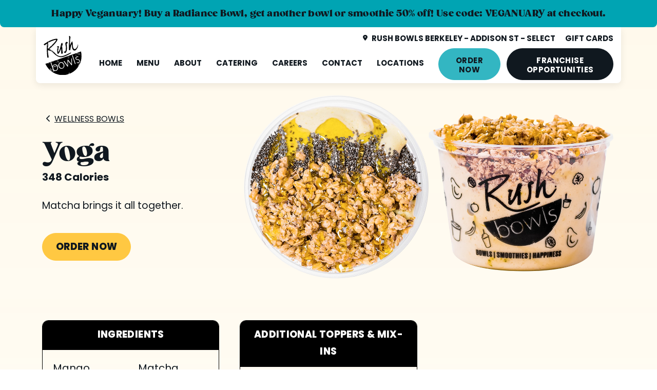

--- FILE ---
content_type: text/html; charset=UTF-8
request_url: https://rushbowls.com/berkeley/menu/bowls/wellness/yoga-bowl
body_size: 40483
content:
<!DOCTYPE html> <html lang="en"> <head><script>if(navigator.userAgent.match(/MSIE|Internet Explorer/i)||navigator.userAgent.match(/Trident\/7\..*?rv:11/i)){let e=document.location.href;if(!e.match(/[?&]nonitro/)){if(e.indexOf("?")==-1){if(e.indexOf("#")==-1){document.location.href=e+"?nonitro=1"}else{document.location.href=e.replace("#","?nonitro=1#")}}else{if(e.indexOf("#")==-1){document.location.href=e+"&nonitro=1"}else{document.location.href=e.replace("#","&nonitro=1#")}}}}</script><link rel="preconnect" href="https://www.googletagmanager.com" /><link rel="preconnect" href="https://rushbowls.com" /><link rel="preconnect" href="https://cdn-keimh.nitrocdn.com" /><meta charset="UTF-8" /><meta name="viewport" content="width=device-width, initial-scale=1, shrink-to-fit=no" /><meta name="author" content="Rush Bowls Berkeley - Addison St" /><title>Yoga Bowl. Rush Bowls Healthy Restaurant Berkeley, CA</title><meta name="description" content="Our Yoga Bowl is crafted with Mango, Pineapple, Banana, and Matcha Green Tea. To try the best healthy bowl restaurant in Berkeley, CA today!
" /><meta name="keywords" content="Our Yoga Bowl is crafted with Mango, Pineapple, Banana, and Matcha Green Tea. To try the best healthy bowl restaurant in Berkeley, CA today!
" /><meta property="og:title" content="Yoga Bowl. Rush Bowls Healthy Restaurant Berkeley, CA" /><meta property="og:type" content="website" /><meta property="og:description" content="Our Yoga Bowl is crafted with Mango, Pineapple, Banana, and Matcha Green Tea. To try the best healthy bowl restaurant in Berkeley, CA today!
" /><meta property="og:url" content="https://rushbowls.com/berkeley/menu/bowls/wellness/yoga-bowl" /><meta property="og:image" content="https://rushbowls.com/oak/files/menu/bowls/yoga.top.png" /><meta name="generator" content="NitroPack" /><script>var NPSH,NitroScrollHelper;NPSH=NitroScrollHelper=function(){let e=null;const o=window.sessionStorage.getItem("nitroScrollPos");function t(){let e=JSON.parse(window.sessionStorage.getItem("nitroScrollPos"))||{};if(typeof e!=="object"){e={}}e[document.URL]=window.scrollY;window.sessionStorage.setItem("nitroScrollPos",JSON.stringify(e))}window.addEventListener("scroll",function(){if(e!==null){clearTimeout(e)}e=setTimeout(t,200)},{passive:true});let r={};r.getScrollPos=()=>{if(!o){return 0}const e=JSON.parse(o);return e[document.URL]||0};r.isScrolled=()=>{return r.getScrollPos()>document.documentElement.clientHeight*.5};return r}();</script><script>(function(){var a=false;var e=document.documentElement.classList;var i=navigator.userAgent.toLowerCase();var n=["android","iphone","ipad"];var r=n.length;var o;var d=null;for(var t=0;t<r;t++){o=n[t];if(i.indexOf(o)>-1)d=o;if(e.contains(o)){a=true;e.remove(o)}}if(a&&d){e.add(d);if(d=="iphone"||d=="ipad"){e.add("ios")}}})();</script><script type="text/worker" id="nitro-web-worker">var preloadRequests=0;var remainingCount={};var baseURI="";self.onmessage=function(e){switch(e.data.cmd){case"RESOURCE_PRELOAD":var o=e.data.requestId;remainingCount[o]=0;e.data.resources.forEach(function(e){preload(e,function(o){return function(){console.log(o+" DONE: "+e);if(--remainingCount[o]==0){self.postMessage({cmd:"RESOURCE_PRELOAD",requestId:o})}}}(o));remainingCount[o]++});break;case"SET_BASEURI":baseURI=e.data.uri;break}};async function preload(e,o){if(typeof URL!=="undefined"&&baseURI){try{var a=new URL(e,baseURI);e=a.href}catch(e){console.log("Worker error: "+e.message)}}console.log("Preloading "+e);try{var n=new Request(e,{mode:"no-cors",redirect:"follow"});await fetch(n);o()}catch(a){console.log(a);var r=new XMLHttpRequest;r.responseType="blob";r.onload=o;r.onerror=o;r.open("GET",e,true);r.send()}}</script><script id="nprl">(()=>{if(window.NPRL!=undefined)return;(function(e){var t=e.prototype;t.after||(t.after=function(){var e,t=arguments,n=t.length,r=0,i=this,o=i.parentNode,a=Node,c=String,u=document;if(o!==null){while(r<n){(e=t[r])instanceof a?(i=i.nextSibling)!==null?o.insertBefore(e,i):o.appendChild(e):o.appendChild(u.createTextNode(c(e)));++r}}})})(Element);var e,t;e=t=function(){var t=false;var r=window.URL||window.webkitURL;var i=true;var o=true;var a=2;var c=null;var u=null;var d=true;var s=window.nitroGtmExcludes!=undefined;var l=s?JSON.parse(atob(window.nitroGtmExcludes)).map(e=>new RegExp(e)):[];var f;var m;var v=null;var p=null;var g=null;var h={touch:["touchmove","touchend"],default:["mousemove","click","keydown","wheel"]};var E=true;var y=[];var w=false;var b=[];var S=0;var N=0;var L=false;var T=0;var R=null;var O=false;var A=false;var C=false;var P=[];var I=[];var M=[];var k=[];var x=false;var _={};var j=new Map;var B="noModule"in HTMLScriptElement.prototype;var q=requestAnimationFrame||mozRequestAnimationFrame||webkitRequestAnimationFrame||msRequestAnimationFrame;const D="gtm.js?id=";function H(e,t){if(!_[e]){_[e]=[]}_[e].push(t)}function U(e,t){if(_[e]){var n=0,r=_[e];for(var n=0;n<r.length;n++){r[n].call(this,t)}}}function Y(){(function(e,t){var r=null;var i=function(e){r(e)};var o=null;var a={};var c=null;var u=null;var d=0;e.addEventListener(t,function(r){if(["load","DOMContentLoaded"].indexOf(t)!=-1){if(u){Q(function(){e.triggerNitroEvent(t)})}c=true}else if(t=="readystatechange"){d++;n.ogReadyState=d==1?"interactive":"complete";if(u&&u>=d){n.documentReadyState=n.ogReadyState;Q(function(){e.triggerNitroEvent(t)})}}});e.addEventListener(t+"Nitro",function(e){if(["load","DOMContentLoaded"].indexOf(t)!=-1){if(!c){e.preventDefault();e.stopImmediatePropagation()}else{}u=true}else if(t=="readystatechange"){u=n.documentReadyState=="interactive"?1:2;if(d<u){e.preventDefault();e.stopImmediatePropagation()}}});switch(t){case"load":o="onload";break;case"readystatechange":o="onreadystatechange";break;case"pageshow":o="onpageshow";break;default:o=null;break}if(o){Object.defineProperty(e,o,{get:function(){return r},set:function(n){if(typeof n!=="function"){r=null;e.removeEventListener(t+"Nitro",i)}else{if(!r){e.addEventListener(t+"Nitro",i)}r=n}}})}Object.defineProperty(e,"addEventListener"+t,{value:function(r){if(r!=t||!n.startedScriptLoading||document.currentScript&&document.currentScript.hasAttribute("nitro-exclude")){}else{arguments[0]+="Nitro"}e.ogAddEventListener.apply(e,arguments);a[arguments[1]]=arguments[0]}});Object.defineProperty(e,"removeEventListener"+t,{value:function(t){var n=a[arguments[1]];arguments[0]=n;e.ogRemoveEventListener.apply(e,arguments)}});Object.defineProperty(e,"triggerNitroEvent"+t,{value:function(t,n){n=n||e;var r=new Event(t+"Nitro",{bubbles:true});r.isNitroPack=true;Object.defineProperty(r,"type",{get:function(){return t},set:function(){}});Object.defineProperty(r,"target",{get:function(){return n},set:function(){}});e.dispatchEvent(r)}});if(typeof e.triggerNitroEvent==="undefined"){(function(){var t=e.addEventListener;var n=e.removeEventListener;Object.defineProperty(e,"ogAddEventListener",{value:t});Object.defineProperty(e,"ogRemoveEventListener",{value:n});Object.defineProperty(e,"addEventListener",{value:function(n){var r="addEventListener"+n;if(typeof e[r]!=="undefined"){e[r].apply(e,arguments)}else{t.apply(e,arguments)}},writable:true});Object.defineProperty(e,"removeEventListener",{value:function(t){var r="removeEventListener"+t;if(typeof e[r]!=="undefined"){e[r].apply(e,arguments)}else{n.apply(e,arguments)}}});Object.defineProperty(e,"triggerNitroEvent",{value:function(t,n){var r="triggerNitroEvent"+t;if(typeof e[r]!=="undefined"){e[r].apply(e,arguments)}}})})()}}).apply(null,arguments)}Y(window,"load");Y(window,"pageshow");Y(window,"DOMContentLoaded");Y(document,"DOMContentLoaded");Y(document,"readystatechange");try{var F=new Worker(r.createObjectURL(new Blob([document.getElementById("nitro-web-worker").textContent],{type:"text/javascript"})))}catch(e){var F=new Worker("data:text/javascript;base64,"+btoa(document.getElementById("nitro-web-worker").textContent))}F.onmessage=function(e){if(e.data.cmd=="RESOURCE_PRELOAD"){U(e.data.requestId,e)}};if(typeof document.baseURI!=="undefined"){F.postMessage({cmd:"SET_BASEURI",uri:document.baseURI})}var G=function(e){if(--S==0){Q(K)}};var W=function(e){e.target.removeEventListener("load",W);e.target.removeEventListener("error",W);e.target.removeEventListener("nitroTimeout",W);if(e.type!="nitroTimeout"){clearTimeout(e.target.nitroTimeout)}if(--N==0&&S==0){Q(J)}};var X=function(e){var t=e.textContent;try{var n=r.createObjectURL(new Blob([t.replace(/^(?:<!--)?(.*?)(?:-->)?$/gm,"$1")],{type:"text/javascript"}))}catch(e){var n="data:text/javascript;base64,"+btoa(t.replace(/^(?:<!--)?(.*?)(?:-->)?$/gm,"$1"))}return n};var K=function(){n.documentReadyState="interactive";document.triggerNitroEvent("readystatechange");document.triggerNitroEvent("DOMContentLoaded");if(window.pageYOffset||window.pageXOffset){window.dispatchEvent(new Event("scroll"))}A=true;Q(function(){if(N==0){Q(J)}Q($)})};var J=function(){if(!A||O)return;O=true;R.disconnect();en();n.documentReadyState="complete";document.triggerNitroEvent("readystatechange");window.triggerNitroEvent("load",document);window.triggerNitroEvent("pageshow",document);if(window.pageYOffset||window.pageXOffset||location.hash){let e=typeof history.scrollRestoration!=="undefined"&&history.scrollRestoration=="auto";if(e&&typeof NPSH!=="undefined"&&NPSH.getScrollPos()>0&&window.pageYOffset>document.documentElement.clientHeight*.5){window.scrollTo(0,NPSH.getScrollPos())}else if(location.hash){try{let e=document.querySelector(location.hash);if(e){e.scrollIntoView()}}catch(e){}}}var e=null;if(a==1){e=eo}else{e=eu}Q(e)};var Q=function(e){setTimeout(e,0)};var V=function(e){if(e.type=="touchend"||e.type=="click"){g=e}};var $=function(){if(d&&g){setTimeout(function(e){return function(){var t=function(e,t,n){var r=new Event(e,{bubbles:true,cancelable:true});if(e=="click"){r.clientX=t;r.clientY=n}else{r.touches=[{clientX:t,clientY:n}]}return r};var n;if(e.type=="touchend"){var r=e.changedTouches[0];n=document.elementFromPoint(r.clientX,r.clientY);n.dispatchEvent(t("touchstart"),r.clientX,r.clientY);n.dispatchEvent(t("touchend"),r.clientX,r.clientY);n.dispatchEvent(t("click"),r.clientX,r.clientY)}else if(e.type=="click"){n=document.elementFromPoint(e.clientX,e.clientY);n.dispatchEvent(t("click"),e.clientX,e.clientY)}}}(g),150);g=null}};var z=function(e){if(e.tagName=="SCRIPT"&&!e.hasAttribute("data-nitro-for-id")&&!e.hasAttribute("nitro-document-write")||e.tagName=="IMG"&&(e.hasAttribute("src")||e.hasAttribute("srcset"))||e.tagName=="IFRAME"&&e.hasAttribute("src")||e.tagName=="LINK"&&e.hasAttribute("href")&&e.hasAttribute("rel")&&e.getAttribute("rel")=="stylesheet"){if(e.tagName==="IFRAME"&&e.src.indexOf("about:blank")>-1){return}var t="";switch(e.tagName){case"LINK":t=e.href;break;case"IMG":if(k.indexOf(e)>-1)return;t=e.srcset||e.src;break;default:t=e.src;break}var n=e.getAttribute("type");if(!t&&e.tagName!=="SCRIPT")return;if((e.tagName=="IMG"||e.tagName=="LINK")&&(t.indexOf("data:")===0||t.indexOf("blob:")===0))return;if(e.tagName=="SCRIPT"&&n&&n!=="text/javascript"&&n!=="application/javascript"){if(n!=="module"||!B)return}if(e.tagName==="SCRIPT"){if(k.indexOf(e)>-1)return;if(e.noModule&&B){return}let t=null;if(document.currentScript){if(document.currentScript.src&&document.currentScript.src.indexOf(D)>-1){t=document.currentScript}if(document.currentScript.hasAttribute("data-nitro-gtm-id")){e.setAttribute("data-nitro-gtm-id",document.currentScript.getAttribute("data-nitro-gtm-id"))}}else if(window.nitroCurrentScript){if(window.nitroCurrentScript.src&&window.nitroCurrentScript.src.indexOf(D)>-1){t=window.nitroCurrentScript}}if(t&&s){let n=false;for(const t of l){n=e.src?t.test(e.src):t.test(e.textContent);if(n){break}}if(!n){e.type="text/googletagmanagerscript";let n=t.hasAttribute("data-nitro-gtm-id")?t.getAttribute("data-nitro-gtm-id"):t.id;if(!j.has(n)){j.set(n,[])}let r=j.get(n);r.push(e);return}}if(!e.src){if(e.textContent.length>0){e.textContent+="\n;if(document.currentScript.nitroTimeout) {clearTimeout(document.currentScript.nitroTimeout);}; setTimeout(function() { this.dispatchEvent(new Event('load')); }.bind(document.currentScript), 0);"}else{return}}else{}k.push(e)}if(!e.hasOwnProperty("nitroTimeout")){N++;e.addEventListener("load",W,true);e.addEventListener("error",W,true);e.addEventListener("nitroTimeout",W,true);e.nitroTimeout=setTimeout(function(){console.log("Resource timed out",e);e.dispatchEvent(new Event("nitroTimeout"))},5e3)}}};var Z=function(e){if(e.hasOwnProperty("nitroTimeout")&&e.nitroTimeout){clearTimeout(e.nitroTimeout);e.nitroTimeout=null;e.dispatchEvent(new Event("nitroTimeout"))}};document.documentElement.addEventListener("load",function(e){if(e.target.tagName=="SCRIPT"||e.target.tagName=="IMG"){k.push(e.target)}},true);document.documentElement.addEventListener("error",function(e){if(e.target.tagName=="SCRIPT"||e.target.tagName=="IMG"){k.push(e.target)}},true);var ee=["appendChild","replaceChild","insertBefore","prepend","append","before","after","replaceWith","insertAdjacentElement"];var et=function(){if(s){window._nitro_setTimeout=window.setTimeout;window.setTimeout=function(e,t,...n){let r=document.currentScript||window.nitroCurrentScript;if(!r||r.src&&r.src.indexOf(D)==-1){return window._nitro_setTimeout.call(window,e,t,...n)}return window._nitro_setTimeout.call(window,function(e,t){return function(...n){window.nitroCurrentScript=e;t(...n)}}(r,e),t,...n)}}ee.forEach(function(e){HTMLElement.prototype["og"+e]=HTMLElement.prototype[e];HTMLElement.prototype[e]=function(...t){if(this.parentNode||this===document.documentElement){switch(e){case"replaceChild":case"insertBefore":t.pop();break;case"insertAdjacentElement":t.shift();break}t.forEach(function(e){if(!e)return;if(e.tagName=="SCRIPT"){z(e)}else{if(e.children&&e.children.length>0){e.querySelectorAll("script").forEach(z)}}})}return this["og"+e].apply(this,arguments)}})};var en=function(){if(s&&typeof window._nitro_setTimeout==="function"){window.setTimeout=window._nitro_setTimeout}ee.forEach(function(e){HTMLElement.prototype[e]=HTMLElement.prototype["og"+e]})};var er=async function(){if(o){ef(f);ef(V);if(v){clearTimeout(v);v=null}}if(T===1){L=true;return}else if(T===0){T=-1}n.startedScriptLoading=true;Object.defineProperty(document,"readyState",{get:function(){return n.documentReadyState},set:function(){}});var e=document.documentElement;var t={attributes:true,attributeFilter:["src"],childList:true,subtree:true};R=new MutationObserver(function(e,t){e.forEach(function(e){if(e.type=="childList"&&e.addedNodes.length>0){e.addedNodes.forEach(function(e){if(!document.documentElement.contains(e)){return}if(e.tagName=="IMG"||e.tagName=="IFRAME"||e.tagName=="LINK"){z(e)}})}if(e.type=="childList"&&e.removedNodes.length>0){e.removedNodes.forEach(function(e){if(e.tagName=="IFRAME"||e.tagName=="LINK"){Z(e)}})}if(e.type=="attributes"){var t=e.target;if(!document.documentElement.contains(t)){return}if(t.tagName=="IFRAME"||t.tagName=="LINK"||t.tagName=="IMG"||t.tagName=="SCRIPT"){z(t)}}})});R.observe(e,t);if(!s){et()}await Promise.all(P);var r=b.shift();var i=null;var a=false;while(r){var c;var u=JSON.parse(atob(r.meta));var d=u.delay;if(r.type=="inline"){var l=document.getElementById(r.id);if(l){l.remove()}else{r=b.shift();continue}c=X(l);if(c===false){r=b.shift();continue}}else{c=r.src}if(!a&&r.type!="inline"&&(typeof u.attributes.async!="undefined"||typeof u.attributes.defer!="undefined")){if(i===null){i=r}else if(i===r){a=true}if(!a){b.push(r);r=b.shift();continue}}var m=document.createElement("script");m.src=c;m.setAttribute("data-nitro-for-id",r.id);for(var p in u.attributes){try{if(u.attributes[p]===false){m.setAttribute(p,"")}else{m.setAttribute(p,u.attributes[p])}}catch(e){console.log("Error while setting script attribute",m,e)}}m.async=false;if(u.canonicalLink!=""&&Object.getOwnPropertyDescriptor(m,"src")?.configurable!==false){(e=>{Object.defineProperty(m,"src",{get:function(){return e.canonicalLink},set:function(){}})})(u)}if(d){setTimeout((function(e,t){var n=document.querySelector("[data-nitro-marker-id='"+t+"']");if(n){n.after(e)}else{document.head.appendChild(e)}}).bind(null,m,r.id),d)}else{m.addEventListener("load",G);m.addEventListener("error",G);if(!m.noModule||!B){S++}var g=document.querySelector("[data-nitro-marker-id='"+r.id+"']");if(g){Q(function(e,t){return function(){e.after(t)}}(g,m))}else{Q(function(e){return function(){document.head.appendChild(e)}}(m))}}r=b.shift()}};var ei=function(){var e=document.getElementById("nitro-deferred-styles");var t=document.createElement("div");t.innerHTML=e.textContent;return t};var eo=async function(e){isPreload=e&&e.type=="NitroPreload";if(!isPreload){T=-1;E=false;if(o){ef(f);ef(V);if(v){clearTimeout(v);v=null}}}if(w===false){var t=ei();let e=t.querySelectorAll('style,link[rel="stylesheet"]');w=e.length;if(w){let e=document.getElementById("nitro-deferred-styles-marker");e.replaceWith.apply(e,t.childNodes)}else if(isPreload){Q(ed)}else{es()}}else if(w===0&&!isPreload){es()}};var ea=function(){var e=ei();var t=e.childNodes;var n;var r=[];for(var i=0;i<t.length;i++){n=t[i];if(n.href){r.push(n.href)}}var o="css-preload";H(o,function(e){eo(new Event("NitroPreload"))});if(r.length){F.postMessage({cmd:"RESOURCE_PRELOAD",resources:r,requestId:o})}else{Q(function(){U(o)})}};var ec=function(){if(T===-1)return;T=1;var e=[];var t,n;for(var r=0;r<b.length;r++){t=b[r];if(t.type!="inline"){if(t.src){n=JSON.parse(atob(t.meta));if(n.delay)continue;if(n.attributes.type&&n.attributes.type=="module"&&!B)continue;e.push(t.src)}}}if(e.length){var i="js-preload";H(i,function(e){T=2;if(L){Q(er)}});F.postMessage({cmd:"RESOURCE_PRELOAD",resources:e,requestId:i})}};var eu=function(){while(I.length){style=I.shift();if(style.hasAttribute("nitropack-onload")){style.setAttribute("onload",style.getAttribute("nitropack-onload"));Q(function(e){return function(){e.dispatchEvent(new Event("load"))}}(style))}}while(M.length){style=M.shift();if(style.hasAttribute("nitropack-onerror")){style.setAttribute("onerror",style.getAttribute("nitropack-onerror"));Q(function(e){return function(){e.dispatchEvent(new Event("error"))}}(style))}}};var ed=function(){if(!x){if(i){Q(function(){var e=document.getElementById("nitro-critical-css");if(e){e.remove()}})}x=true;onStylesLoadEvent=new Event("NitroStylesLoaded");onStylesLoadEvent.isNitroPack=true;window.dispatchEvent(onStylesLoadEvent)}};var es=function(){if(a==2){Q(er)}else{eu()}};var el=function(e){m.forEach(function(t){document.addEventListener(t,e,true)})};var ef=function(e){m.forEach(function(t){document.removeEventListener(t,e,true)})};if(s){et()}return{setAutoRemoveCriticalCss:function(e){i=e},registerScript:function(e,t,n){b.push({type:"remote",src:e,id:t,meta:n})},registerInlineScript:function(e,t){b.push({type:"inline",id:e,meta:t})},registerStyle:function(e,t,n){y.push({href:e,rel:t,media:n})},onLoadStyle:function(e){I.push(e);if(w!==false&&--w==0){Q(ed);if(E){E=false}else{es()}}},onErrorStyle:function(e){M.push(e);if(w!==false&&--w==0){Q(ed);if(E){E=false}else{es()}}},loadJs:function(e,t){if(!e.src){var n=X(e);if(n!==false){e.src=n;e.textContent=""}}if(t){Q(function(e,t){return function(){e.after(t)}}(t,e))}else{Q(function(e){return function(){document.head.appendChild(e)}}(e))}},loadQueuedResources:async function(){window.dispatchEvent(new Event("NitroBootStart"));if(p){clearTimeout(p);p=null}window.removeEventListener("load",e.loadQueuedResources);f=a==1?er:eo;if(!o||g){Q(f)}else{if(navigator.userAgent.indexOf(" Edge/")==-1){ea();H("css-preload",ec)}el(f);if(u){if(c){v=setTimeout(f,c)}}else{}}},fontPreload:function(e){var t="critical-fonts";H(t,function(e){document.getElementById("nitro-critical-fonts").type="text/css"});F.postMessage({cmd:"RESOURCE_PRELOAD",resources:e,requestId:t})},boot:function(){if(t)return;t=true;C=typeof NPSH!=="undefined"&&NPSH.isScrolled();let n=document.prerendering;if(location.hash||C||n){o=false}m=h.default.concat(h.touch);p=setTimeout(e.loadQueuedResources,1500);el(V);if(C){e.loadQueuedResources()}else{window.addEventListener("load",e.loadQueuedResources)}},addPrerequisite:function(e){P.push(e)},getTagManagerNodes:function(e){if(!e)return j;return j.get(e)??[]}}}();var n,r;n=r=function(){var t=document.write;return{documentWrite:function(n,r){if(n&&n.hasAttribute("nitro-exclude")){return t.call(document,r)}var i=null;if(n.documentWriteContainer){i=n.documentWriteContainer}else{i=document.createElement("span");n.documentWriteContainer=i}var o=null;if(n){if(n.hasAttribute("data-nitro-for-id")){o=document.querySelector('template[data-nitro-marker-id="'+n.getAttribute("data-nitro-for-id")+'"]')}else{o=n}}i.innerHTML+=r;i.querySelectorAll("script").forEach(function(e){e.setAttribute("nitro-document-write","")});if(!i.parentNode){if(o){o.parentNode.insertBefore(i,o)}else{document.body.appendChild(i)}}var a=document.createElement("span");a.innerHTML=r;var c=a.querySelectorAll("script");if(c.length){c.forEach(function(t){var n=t.getAttributeNames();var r=document.createElement("script");n.forEach(function(e){r.setAttribute(e,t.getAttribute(e))});r.async=false;if(!t.src&&t.textContent){r.textContent=t.textContent}e.loadJs(r,o)})}},TrustLogo:function(e,t){var n=document.getElementById(e);var r=document.createElement("img");r.src=t;n.parentNode.insertBefore(r,n)},documentReadyState:"loading",ogReadyState:document.readyState,startedScriptLoading:false,loadScriptDelayed:function(e,t){setTimeout(function(){var t=document.createElement("script");t.src=e;document.head.appendChild(t)},t)}}}();document.write=function(e){n.documentWrite(document.currentScript,e)};document.writeln=function(e){n.documentWrite(document.currentScript,e+"\n")};window.NPRL=e;window.NitroResourceLoader=t;window.NPh=n;window.NitroPackHelper=r})();</script><template id="nitro-deferred-styles-marker"></template><style type="text/css" id="nitro-critical-css">@import url("https://p.typekit.net/p.css?s=1&k=qpe0iev&ht=tk&f=37509.37510.37511.37512.37513.37514.37515.37516.37517.37518.37519.37520.37521.37522.37523.37524.37525.37526&a=85935599&app=typekit&e=css");.breadcrumb{display:flex;flex-wrap:wrap;padding:0 0;margin-bottom:1rem;list-style:none}.breadcrumb-item+.breadcrumb-item{padding-left:.5rem}.breadcrumb-item+.breadcrumb-item::before{float:left;padding-right:.5rem;color:#6c757d;content:var(--bs-breadcrumb-divider,"/")}.breadcrumb-item.active{color:#6c757d}.btn{display:inline-block;font-weight:400;line-height:1.5;color:#212529;text-align:center;text-decoration:none;vertical-align:middle;background-color:transparent;border:1px solid transparent;padding:.375rem .75rem;font-size:1rem;border-radius:.25rem}.btn-primary{color:#fff;background-color:#0d6efd;border-color:#0d6efd}.btn-light{color:#000;background-color:#f8f9fa;border-color:#f8f9fa}.btn-dark{color:#fff;background-color:#212529;border-color:#212529}.btn-sm{padding:.25rem .5rem;font-size:.875rem;border-radius:.2rem}.container,.container-fluid{width:100%;padding-right:var(--bs-gutter-x,.75rem);padding-left:var(--bs-gutter-x,.75rem);margin-right:auto;margin-left:auto}@media (min-width:576px){.container{max-width:var(--container-w)}}@media (min-width:768px){.container{max-width:var(--container-w)}}@media (min-width:992px){.container{max-width:var(--container-w)}}@media (min-width:1200px){.container{max-width:var(--container-w)}}@media (min-width:1400px){.container{max-width:var(--container-w)}}.row{--bs-gutter-x:1.5rem;--bs-gutter-y:0;display:flex;flex-wrap:wrap;margin-top:calc(var(--bs-gutter-y) * -1);margin-right:calc(var(--bs-gutter-x) * -.5);margin-left:calc(var(--bs-gutter-x) * -.5)}.row>*{flex-shrink:0;position:relative;width:100%;max-width:100%;padding-right:calc(var(--bs-gutter-x) * .5);padding-left:calc(var(--bs-gutter-x) * .5);margin-top:var(--bs-gutter-y)}.col-12{flex:0 0 auto;width:100%}@media (min-width:576px){.col-sm-auto{flex:0 0 auto;width:auto}}@media (min-width:992px){.col-lg-4{flex:0 0 auto;width:33.33333333%}.col-lg-8{flex:0 0 auto;width:66.66666667%}}.modal{position:fixed;top:0;left:0;z-index:1060;display:none;width:100%;height:100%;overflow-x:hidden;overflow-y:auto;outline:0}.modal-dialog{position:relative;width:auto;margin:.5rem}.modal.fade .modal-dialog{transform:translate(0,-50px)}.modal-dialog-centered{display:flex;align-items:center;min-height:calc(100% - 1rem)}.modal-content{position:relative;display:flex;flex-direction:column;width:100%;background-color:#fff;background-clip:padding-box;border:1px solid rgba(0,0,0,.2);border-radius:.3rem;outline:0}.modal-header{display:flex;flex-shrink:0;align-items:center;justify-content:space-between;padding:var(--unit) var(--unit);border-bottom:1px solid #dee2e6;border-top-left-radius:calc(.3rem - 1px);border-top-right-radius:calc(.3rem - 1px)}.modal-title{margin-bottom:0;line-height:1.5}.modal-body{position:relative;flex:1 1 auto;padding:var(--unit)}@media (min-width:576px){.modal-dialog{max-width:500px;margin:1.75rem auto}.modal-dialog-centered{min-height:calc(100% - 3.5rem)}}@media (min-width:992px){.modal-lg{max-width:800px}}*,*::before,*::after{box-sizing:border-box}@media (prefers-reduced-motion:no-preference){:root{scroll-behavior:smooth}}body{margin:0;font-family:var(--bs-font-sans-serif);font-size:1rem;font-weight:400;line-height:1.5;color:#212529;background-color:#fff;-webkit-text-size-adjust:100%}h5{margin-top:0;margin-bottom:calc(var(--unit) * .5);font-weight:500;line-height:1.2}h5{font-size:1.25rem}p{margin-top:0;margin-bottom:1rem}ol,ul{padding-left:2rem}ol,ul{margin-top:0;margin-bottom:1rem}a{color:#0d6efd;text-decoration:underline}img{vertical-align:middle}label{display:inline-block}button{border-radius:0}input,button{margin:0;font-family:inherit;font-size:inherit;line-height:inherit}button{text-transform:none}button,[type="button"]{-webkit-appearance:button}::-moz-focus-inner{padding:0;border-style:none}::-webkit-datetime-edit-fields-wrapper,::-webkit-datetime-edit-text,::-webkit-datetime-edit-minute,::-webkit-datetime-edit-hour-field,::-webkit-datetime-edit-day-field,::-webkit-datetime-edit-month-field,::-webkit-datetime-edit-year-field{padding:0}::-webkit-inner-spin-button{height:auto}::-webkit-search-decoration{-webkit-appearance:none}::-webkit-color-swatch-wrapper{padding:0}::file-selector-button{font:inherit}::-webkit-file-upload-button{font:inherit;-webkit-appearance:button}.fade:not(.show){opacity:0}.h-100{height:100% !important}.flex-column{flex-direction:column !important}.flex-wrap{flex-wrap:wrap !important}.justify-content-center{justify-content:center !important}.align-items-center{align-items:center !important}.align-self-center{align-self:center !important}.order-1{order:1 !important}.order-2{order:2 !important}.order-3{order:3 !important}.order-4{order:4 !important}.order-5{order:5 !important}.me-2{margin-right:calc(var(--unit) * .5) !important}.me-3{margin-right:calc(var(--unit) * .75) !important}.me-4{margin-right:calc(var(--unit) * 1) !important}.mb-1{margin-bottom:calc(var(--unit) * .25) !important}.mb-3{margin-bottom:calc(var(--unit) * .75) !important}.mb-5{margin-bottom:calc(var(--unit) * 1.25) !important}.p-0{padding:0 !important}.text-center{text-align:center !important}@media (min-width:576px){.justify-content-sm-start{justify-content:flex-start !important}}@media (min-width:992px){.justify-content-lg-start{justify-content:flex-start !important}}:root{--font-primary:gazpacho-heavy,sans-serif;--font-secondary:poppins,sans-serif;--font-tertiary:poppins,sans-serif;--nav-logo-desktop-width:5.1rem;--nav-logo-desktop-scrolled-width:4.1rem;--nav-logo-mobile-width:3.125rem;--nav-logo-desktop-offset:2.1rem;--nav-logo-desktop-scrolled-offset:0rem;--nav-logo-mobile-offset:0rem;--nav-desktop-height:4.6rem;--nav-scrolled-height:4.6rem;--nav-mobile-height:4.5rem;--nav-tert-text-color:#00a5b5;--nav-tert-desktop-height:2.2rem;--nav-tert-mobile-height:1.8rem;--nav-tert-font:.9375rem;--nav-tert-letter-case:uppercase;--nav-tert-text-hover-color:#000;--nav-tert-background-hover-color:#fff;--nav-tert-text-hover-text-decoration:underline;--nav-desktop-font-size:.9375rem;--nav-desktop-scrolled-font-size:.9375rem;--nav-dropdown-font-size:1rem;--nav-mobile-font-size:1.1rem;--nav-mobile-trigger-open-font-size:1.4rem;--nav-mobile-trigger-close-font-size:1.4rem;--nav-desktop-page-padding:.875rem;--nav-desktop-scrolled-page-padding:.875rem;--nav-color:#fff;--nav-dropdown-color:#fff;--nav-mobile-dropdown-color:rgba(16,24,31,.98);--nav-mobile-trigger-open-color:#10181f;--nav-mobile-trigger-close-color:#fff;--nav-text-color:#10181f;--nav-dropdown-text-color:#10181f;--nav-mobile-text-color:#fff;--nav-hover-text-color:#10181f;--nav-hover-dropdown-text-color:#00a5b5;--nav-hover-effect-color:#00a5b5;--nav-hover-dropdown-effect-color:#00a5b5;--nav-width:var(--container-w);--nav-letter-case:capitalize;--nav-mobile-width:100%;--primary:#00a4b3;--primary-rgb:0,164,179;--primary-rgb-format:0 164 179;--primary-rgba-translucent:rgba(var(--primary-rgb),.5);--primary-rgba-semi-translucent:rgba(var(--primary-rgb),.98);--primary-rgba-tissue:rgba(var(--primary-rgb),.8);--primary-rgba-0:rgba(var(--primary-rgb),0);--primary-rgba-1:rgba(var(--primary-rgb),.1);--primary-rgba-2:rgba(var(--primary-rgb),.2);--primary-rgba-3:rgba(var(--primary-rgb),.3);--primary-rgba-4:rgba(var(--primary-rgb),.4);--primary-rgba-5:rgba(var(--primary-rgb),.5);--primary-rgba-6:rgba(var(--primary-rgb),.6);--primary-rgba-7:rgba(var(--primary-rgb),.7);--primary-rgba-8:rgba(var(--primary-rgb),.8);--primary-rgba-9:rgba(var(--primary-rgb),.9);--secondary:#ec0044;--secondary-rgb:236,0,68;--secondary-rgb-format:236 0 68;--secondary-rgba-translucent:rgba(var(--secondary-rgb),.5);--secondary-rgba-semi-translucent:rgba(var(--secondary-rgb),.98);--secondary-rgba-tissue:rgba(var(--secondary-rgb),.8);--secondary-rgba-0:rgba(var(--secondary-rgb),0);--secondary-rgba-1:rgba(var(--secondary-rgb),.1);--secondary-rgba-2:rgba(var(--secondary-rgb),.2);--secondary-rgba-3:rgba(var(--secondary-rgb),.3);--secondary-rgba-4:rgba(var(--secondary-rgb),.4);--secondary-rgba-5:rgba(var(--secondary-rgb),.5);--secondary-rgba-6:rgba(var(--secondary-rgb),.6);--secondary-rgba-7:rgba(var(--secondary-rgb),.7);--secondary-rgba-8:rgba(var(--secondary-rgb),.8);--secondary-rgba-9:rgba(var(--secondary-rgb),.9);--tertiary:#77bc1f;--tertiary-rgb:119,188,31;--tertiary-rgb-format:119 188 31;--tertiary-rgba-translucent:rgba(var(--tertiary-rgb),.5);--tertiary-rgba-semi-translucent:rgba(var(--tertiary-rgb),.98);--tertiary-rgba-tissue:rgba(var(--tertiary-rgb),.8);--tertiary-rgba-0:rgba(var(--tertiary-rgb),0);--tertiary-rgba-1:rgba(var(--tertiary-rgb),.1);--tertiary-rgba-2:rgba(var(--tertiary-rgb),.2);--tertiary-rgba-3:rgba(var(--tertiary-rgb),.3);--tertiary-rgba-4:rgba(var(--tertiary-rgb),.4);--tertiary-rgba-5:rgba(var(--tertiary-rgb),.5);--tertiary-rgba-6:rgba(var(--tertiary-rgb),.6);--tertiary-rgba-7:rgba(var(--tertiary-rgb),.7);--tertiary-rgba-8:rgba(var(--tertiary-rgb),.8);--tertiary-rgba-9:rgba(var(--tertiary-rgb),.9);--quaternary:#ffc842;--quaternary-rgb:255,200,66;--quaternary-rgb-format:255 200 66;--quaternary-rgba-translucent:rgba(var(--quaternary-rgb),.5);--quaternary-rgba-semi-translucent:rgba(var(--quaternary-rgb),.98);--quaternary-rgba-tissue:rgba(var(--quaternary-rgb),.8);--quaternary-rgba-0:rgba(var(--quaternary-rgb),0);--quaternary-rgba-1:rgba(var(--quaternary-rgb),.1);--quaternary-rgba-2:rgba(var(--quaternary-rgb),.2);--quaternary-rgba-3:rgba(var(--quaternary-rgb),.3);--quaternary-rgba-4:rgba(var(--quaternary-rgb),.4);--quaternary-rgba-5:rgba(var(--quaternary-rgb),.5);--quaternary-rgba-6:rgba(var(--quaternary-rgb),.6);--quaternary-rgba-7:rgba(var(--quaternary-rgb),.7);--quaternary-rgba-8:rgba(var(--quaternary-rgb),.8);--quaternary-rgba-9:rgba(var(--quaternary-rgb),.9);--quinary:#ed7700;--quinary-rgb:237,119,0;--quinary-rgb-format:237 119 0;--quinary-rgba-translucent:rgba(var(--quinary-rgb),.5);--quinary-rgba-semi-translucent:rgba(var(--quinary-rgb),.98);--quinary-rgba-tissue:rgba(var(--quinary-rgb),.8);--quinary-rgba-0:rgba(var(--quinary-rgb),0);--quinary-rgba-1:rgba(var(--quinary-rgb),.1);--quinary-rgba-2:rgba(var(--quinary-rgb),.2);--quinary-rgba-3:rgba(var(--quinary-rgb),.3);--quinary-rgba-4:rgba(var(--quinary-rgb),.4);--quinary-rgba-5:rgba(var(--quinary-rgb),.5);--quinary-rgba-6:rgba(var(--quinary-rgb),.6);--quinary-rgba-7:rgba(var(--quinary-rgb),.7);--quinary-rgba-8:rgba(var(--quinary-rgb),.8);--quinary-rgba-9:rgba(var(--quinary-rgb),.9);--light:#fff;--light-rgb:255,255,255;--light-rgb-format:255 255 255;--light-rgba-translucent:rgba(var(--light-rgb),.5);--light-rgba-semi-translucent:rgba(var(--light-rgb),.98);--light-rgba-tissue:rgba(var(--light-rgb),.8);--light-rgba-0:rgba(var(--light-rgb),0);--light-rgba-1:rgba(var(--light-rgb),.1);--light-rgba-2:rgba(var(--light-rgb),.2);--light-rgba-3:rgba(var(--light-rgb),.3);--light-rgba-4:rgba(var(--light-rgb),.4);--light-rgba-5:rgba(var(--light-rgb),.5);--light-rgba-6:rgba(var(--light-rgb),.6);--light-rgba-7:rgba(var(--light-rgb),.7);--light-rgba-8:rgba(var(--light-rgb),.8);--light-rgba-9:rgba(var(--light-rgb),.9);--gray:#f8f9fa;--gray-rgb:248,249,250;--gray-rgb-format:248 249 250;--gray-rgba-translucent:rgba(var(--gray-rgb),.5);--gray-rgba-semi-translucent:rgba(var(--gray-rgb),.98);--gray-rgba-tissue:rgba(var(--gray-rgb),.8);--gray-rgba-0:rgba(var(--gray-rgb),0);--gray-rgba-1:rgba(var(--gray-rgb),.1);--gray-rgba-2:rgba(var(--gray-rgb),.2);--gray-rgba-3:rgba(var(--gray-rgb),.3);--gray-rgba-4:rgba(var(--gray-rgb),.4);--gray-rgba-5:rgba(var(--gray-rgb),.5);--gray-rgba-6:rgba(var(--gray-rgb),.6);--gray-rgba-7:rgba(var(--gray-rgb),.7);--gray-rgba-8:rgba(var(--gray-rgb),.8);--gray-rgba-9:rgba(var(--gray-rgb),.9);--dark:#10181f;--dark-rgb:16,24,31;--dark-rgb-format:16 24 31;--dark-rgba-translucent:rgba(var(--dark-rgb),.5);--dark-rgba-semi-translucent:rgba(var(--dark-rgb),.98);--dark-rgba-tissue:rgba(var(--dark-rgb),.8);--dark-rgba-0:rgba(var(--dark-rgb),0);--dark-rgba-1:rgba(var(--dark-rgb),.1);--dark-rgba-2:rgba(var(--dark-rgb),.2);--dark-rgba-3:rgba(var(--dark-rgb),.3);--dark-rgba-4:rgba(var(--dark-rgb),.4);--dark-rgba-5:rgba(var(--dark-rgb),.5);--dark-rgba-6:rgba(var(--dark-rgb),.6);--dark-rgba-7:rgba(var(--dark-rgb),.7);--dark-rgba-8:rgba(var(--dark-rgb),.8);--dark-rgba-9:rgba(var(--dark-rgb),.9);--dark-gray:#5f5f5f;--dark-gray-rgb:95,95,95;--dark-gray-rgb-format:95 95 95;--dark-gray-rgba-translucent:rgba(var(--dark-gray-rgb),.5);--dark-gray-rgba-semi-translucent:rgba(var(--dark-gray-rgb),.98);--dark-gray-rgba-tissue:rgba(var(--dark-gray-rgb),.8);--dark-gray-rgba-0:rgba(var(--dark-gray-rgb),0);--dark-gray-rgba-1:rgba(var(--dark-gray-rgb),.1);--dark-gray-rgba-2:rgba(var(--dark-gray-rgb),.2);--dark-gray-rgba-3:rgba(var(--dark-gray-rgb),.3);--dark-gray-rgba-4:rgba(var(--dark-gray-rgb),.4);--dark-gray-rgba-5:rgba(var(--dark-gray-rgb),.5);--dark-gray-rgba-6:rgba(var(--dark-gray-rgb),.6);--dark-gray-rgba-7:rgba(var(--dark-gray-rgb),.7);--dark-gray-rgba-8:rgba(var(--dark-gray-rgb),.8);--dark-gray-rgba-9:rgba(var(--dark-gray-rgb),.9);--transparent:transparent;--p-font-size-xs:1.125rem;--p-line-height-xs:1.7;--p-font-weight-xs:400;--p-margin-bottom-xs:1.2rem;--p-font-size-sm:1.125rem;--p-line-height-sm:1.7;--p-font-weight-sm:400;--p-margin-bottom-sm:1.2rem;--p-font-size-md:1.125rem;--p-line-height-md:1.7;--p-font-weight-md:400;--p-margin-bottom-md:1.2rem;--p-font-size-lg:1.2rem;--p-line-height-lg:1.7;--p-font-weight-lg:400;--p-margin-bottom-lg:1.2rem;--p-font-size-xl:1.2rem;--p-line-height-xl:1.7;--p-font-weight-xl:400;--p-margin-bottom-xl:1.2rem;--p-font-size-xxl:1.2rem;--p-line-height-xxl:1.7;--p-font-weight-xxl:400;--p-margin-bottom-xxl:1.2rem;--h1-font-size-xs:3.125rem;--h1-line-height-xs:1.03;--h1-font-weight-xs:900;--h1-margin-bottom-xs:1.5rem;--h1-font-size-sm:3.125rem;--h1-line-height-sm:1.03;--h1-font-weight-sm:900;--h1-margin-bottom-sm:1.5rem;--h1-font-size-md:3.125rem;--h1-line-height-md:1.03;--h1-font-weight-md:900;--h1-margin-bottom-md:1.5rem;--h1-font-size-lg:4.0625rem;--h1-line-height-lg:1.03;--h1-font-weight-lg:900;--h1-margin-bottom-lg:1.5rem;--h1-font-size-xl:4.0625rem;--h1-line-height-xl:1.03;--h1-font-weight-xl:900;--h1-margin-bottom-xl:1.5rem;--h1-font-size-xxl:4.0625rem;--h1-line-height-xxl:1.03;--h1-font-weight-xxl:900;--h1-margin-bottom-xxl:1.5rem;--h2-font-size-xs:2.6875rem;--h2-line-height-xs:1.15;--h2-font-weight-xs:900;--h2-margin-bottom-xs:1.5rem;--h2-font-size-sm:2.6875rem;--h2-line-height-sm:1.15;--h2-font-weight-sm:900;--h2-margin-bottom-sm:1.5rem;--h2-font-size-md:2.6875rem;--h2-line-height-md:1.15;--h2-font-weight-md:900;--h2-margin-bottom-md:1.5rem;--h2-font-size-lg:3.25rem;--h2-line-height-lg:1.15;--h2-font-weight-lg:900;--h2-margin-bottom-lg:1.5rem;--h2-font-size-xl:3.25rem;--h2-line-height-xl:1.15;--h2-font-weight-xl:900;--h2-margin-bottom-xl:1.5rem;--h2-font-size-xxl:3.25rem;--h2-line-height-xxl:1.15;--h2-font-weight-xxl:900;--h2-margin-bottom-xxl:1.5rem;--h3-font-size-xs:2.3125rem;--h3-line-height-xs:1.15;--h3-font-weight-xs:900;--h3-margin-bottom-xs:1.5rem;--h3-font-size-sm:2.3125rem;--h3-line-height-sm:1.15;--h3-font-weight-sm:900;--h3-margin-bottom-sm:1.5rem;--h3-font-size-md:2.3125rem;--h3-line-height-md:1.15;--h3-font-weight-md:900;--h3-margin-bottom-md:1.5rem;--h3-font-size-lg:2.9375rem;--h3-line-height-lg:1.15;--h3-font-weight-lg:900;--h3-margin-bottom-lg:1.5rem;--h3-font-size-xl:2.9375rem;--h3-line-height-xl:1.15;--h3-font-weight-xl:900;--h3-margin-bottom-xl:1.5rem;--h3-font-size-xxl:2.9375rem;--h3-line-height-xxl:1.15;--h3-font-weight-xxl:900;--h3-margin-bottom-xxl:1.5rem;--h4-font-size-xs:2rem;--h4-line-height-xs:1.15;--h4-font-weight-xs:900;--h4-margin-bottom-xs:1.5rem;--h4-font-size-sm:2rem;--h4-line-height-sm:1.15;--h4-font-weight-sm:900;--h4-margin-bottom-sm:1.5rem;--h4-font-size-md:2rem;--h4-line-height-md:1.15;--h4-font-weight-md:900;--h4-margin-bottom-md:1.5rem;--h4-font-size-lg:2.375rem;--h4-line-height-lg:1.15;--h4-font-weight-lg:900;--h4-margin-bottom-lg:1.5rem;--h4-font-size-xl:2.375rem;--h4-line-height-xl:1.15;--h4-font-weight-xl:900;--h4-margin-bottom-xl:1.5rem;--h4-font-size-xxl:2.375rem;--h4-line-height-xxl:1.15;--h4-font-weight-xxl:900;--h4-margin-bottom-xxl:1.5rem;--h5-font-size-xs:1.5rem;--h5-line-height-xs:1.3;--h5-font-weight-xs:900;--h5-margin-bottom-xs:1.5rem;--h5-font-size-sm:1.5rem;--h5-line-height-sm:1.3;--h5-font-weight-sm:900;--h5-margin-bottom-sm:1.5rem;--h5-font-size-md:1.5rem;--h5-line-height-md:1.3;--h5-font-weight-md:900;--h5-margin-bottom-md:1.5rem;--h5-font-size-lg:1.875rem;--h5-line-height-lg:1.3;--h5-font-weight-lg:900;--h5-margin-bottom-lg:1.5rem;--h5-font-size-xl:1.875rem;--h5-line-height-xl:1.3;--h5-font-weight-xl:900;--h5-margin-bottom-xl:1.5rem;--h5-font-size-xxl:1.875rem;--h5-line-height-xxl:1.3;--h5-font-weight-xxl:900;--h5-margin-bottom-xxl:1.5rem;--h6-font-size-xs:1.25rem;--h6-line-height-xs:1.2;--h6-font-weight-xs:900;--h6-margin-bottom-xs:1.5rem;--h6-font-size-sm:1.25rem;--h6-line-height-sm:1.2;--h6-font-weight-sm:900;--h6-margin-bottom-sm:1.5rem;--h6-font-size-md:1.25rem;--h6-line-height-md:1.2;--h6-font-weight-md:900;--h6-margin-bottom-md:1.5rem;--h6-font-size-lg:1.5rem;--h6-line-height-lg:1.2;--h6-font-weight-lg:900;--h6-margin-bottom-lg:1.5rem;--h6-font-size-xl:1.5rem;--h6-line-height-xl:1.2;--h6-font-weight-xl:900;--h6-margin-bottom-xl:1.5rem;--h6-font-size-xxl:1.5rem;--h6-line-height-xxl:1.2;--h6-font-weight-xxl:900;--h6-margin-bottom-xxl:1.5rem;--section-unit-xs:4.6875rem;--section-unit-sm:4.6875rem;--section-unit-md:4.6875rem;--section-unit-lg:4.6875rem;--section-unit-xl:4.6875rem;--section-unit-xxl:4.6875rem;--unit-xs:1rem;--unit-sm:1rem;--unit-md:1rem;--unit-lg:1rem;--unit-xl:1rem;--unit-xxl:1rem;--container-w-xs:100%;--container-w-sm:540px;--container-w-md:720px;--container-w-lg:960px;--container-w-xl:1140px;--container-w-xxl:1320px;--btn-radius:50px;--border-radius:4px}:root{--section-unit:var(--section-unit-xs);--unit:var(--unit-xs);--container-w:var(--container-w-xs);--p-font-size:var(--p-font-size-xs);--p-font-weight:var(--p-font-weight-xs);--p-line-height:var(--p-line-height-xs);--p-margin-bottom:var(--p-margin-bottom-xs);--h1-font-size:var(--h1-font-size-xs);--h1-font-weight:var(--h1-font-weight-xs);--h1-line-height:var(--h1-line-height-xs);--h1-margin-bottom:var(--h1-margin-bottom-xs);--h2-font-size:var(--h2-font-size-xs);--h2-font-weight:var(--h2-font-weight-xs);--h2-line-height:var(--h2-line-height-xs);--h2-margin-bottom:var(--h2-margin-bottom-xs);--h3-font-size:var(--h3-font-size-xs);--h3-font-weight:var(--h3-font-weight-xs);--h3-line-height:var(--h3-line-height-xs);--h3-margin-bottom:var(--h3-margin-bottom-xs);--h4-font-size:var(--h4-font-size-xs);--h4-font-weight:var(--h4-font-weight-xs);--h4-line-height:var(--h4-line-height-xs);--h4-margin-bottom:var(--h4-margin-bottom-xs);--h5-font-size:var(--h5-font-size-xs);--h5-font-weight:var(--h5-font-weight-xs);--h5-line-height:var(--h5-line-height-xs);--h5-margin-bottom:var(--h5-margin-bottom-xs);--h6-font-size:var(--h6-font-size-xs);--h6-font-weight:var(--h6-font-weight-xs);--h6-line-height:var(--h6-line-height-xs);--h6-margin-bottom:var(--h6-margin-bottom-xs)}@media (min-width:576px){:root{--section-unit:var(--section-unit-sm);--unit:var(--unit-sm);--container-w:var(--container-w-sm);--p-font-size:var(--p-font-size-sm);--p-font-weight:var(--p-font-weight-sm);--p-line-height:var(--p-line-height-sm);--p-margin-bottom:var(--p-margin-bottom-sm);--h1-font-size:var(--h1-font-size-sm);--h1-font-weight:var(--h1-font-weight-sm);--h1-line-height:var(--h1-line-height-sm);--h1-margin-bottom:var(--h1-margin-bottom-sm);--h2-font-size:var(--h2-font-size-sm);--h2-font-weight:var(--h2-font-weight-sm);--h2-line-height:var(--h2-line-height-sm);--h2-margin-bottom:var(--h2-margin-bottom-sm);--h3-font-size:var(--h3-font-size-sm);--h3-font-weight:var(--h3-font-weight-sm);--h3-line-height:var(--h3-line-height-sm);--h3-margin-bottom:var(--h3-margin-bottom-sm);--h4-font-size:var(--h4-font-size-sm);--h4-font-weight:var(--h4-font-weight-sm);--h4-line-height:var(--h4-line-height-sm);--h4-margin-bottom:var(--h4-margin-bottom-sm);--h5-font-size:var(--h5-font-size-sm);--h5-font-weight:var(--h5-font-weight-sm);--h5-line-height:var(--h5-line-height-sm);--h5-margin-bottom:var(--h5-margin-bottom-sm);--h6-font-size:var(--h6-font-size-sm);--h6-font-weight:var(--h6-font-weight-sm);--h6-line-height:var(--h6-line-height-sm);--h6-margin-bottom:var(--h6-margin-bottom-sm)}}@media (min-width:768px){:root{--section-unit:var(--section-unit-md);--unit:var(--unit-md);--container-w:var(--container-w-md);--p-font-size:var(--p-font-size-md);--p-font-weight:var(--p-font-weight-md);--p-line-height:var(--p-line-height-md);--p-margin-bottom:var(--p-margin-bottom-md);--h1-font-size:var(--h1-font-size-md);--h1-font-weight:var(--h1-font-weight-md);--h1-line-height:var(--h1-line-height-md);--h1-margin-bottom:var(--h1-margin-bottom-md);--h2-font-size:var(--h2-font-size-md);--h2-font-weight:var(--h2-font-weight-md);--h2-line-height:var(--h2-line-height-md);--h2-margin-bottom:var(--h2-margin-bottom-md);--h3-font-size:var(--h3-font-size-md);--h3-font-weight:var(--h3-font-weight-md);--h3-line-height:var(--h3-line-height-md);--h3-margin-bottom:var(--h3-margin-bottom-md);--h4-font-size:var(--h4-font-size-md);--h4-font-weight:var(--h4-font-weight-md);--h4-line-height:var(--h4-line-height-md);--h4-margin-bottom:var(--h4-margin-bottom-md);--h5-font-size:var(--h5-font-size-md);--h5-font-weight:var(--h5-font-weight-md);--h5-line-height:var(--h5-line-height-md);--h5-margin-bottom:var(--h5-margin-bottom-md);--h6-font-size:var(--h6-font-size-md);--h6-font-weight:var(--h6-font-weight-md);--h6-line-height:var(--h6-line-height-md);--h6-margin-bottom:var(--h6-margin-bottom-md)}}@media (min-width:992px){:root{--section-unit:var(--section-unit-lg);--unit:var(--unit-lg);--container-w:var(--container-w-lg);--p-font-size:var(--p-font-size-lg);--p-font-weight:var(--p-font-weight-lg);--p-line-height:var(--p-line-height-lg);--p-margin-bottom:var(--p-margin-bottom-lg);--h1-font-size:var(--h1-font-size-lg);--h1-font-weight:var(--h1-font-weight-lg);--h1-line-height:var(--h1-line-height-lg);--h1-margin-bottom:var(--h1-margin-bottom-lg);--h2-font-size:var(--h2-font-size-lg);--h2-font-weight:var(--h2-font-weight-lg);--h2-line-height:var(--h2-line-height-lg);--h2-margin-bottom:var(--h2-margin-bottom-lg);--h3-font-size:var(--h3-font-size-lg);--h3-font-weight:var(--h3-font-weight-lg);--h3-line-height:var(--h3-line-height-lg);--h3-margin-bottom:var(--h3-margin-bottom-lg);--h4-font-size:var(--h4-font-size-lg);--h4-font-weight:var(--h4-font-weight-lg);--h4-line-height:var(--h4-line-height-lg);--h4-margin-bottom:var(--h4-margin-bottom-lg);--h5-font-size:var(--h5-font-size-lg);--h5-font-weight:var(--h5-font-weight-lg);--h5-line-height:var(--h5-line-height-lg);--h5-margin-bottom:var(--h5-margin-bottom-lg);--h6-font-size:var(--h6-font-size-lg);--h6-font-weight:var(--h6-font-weight-lg);--h6-line-height:var(--h6-line-height-lg);--h6-margin-bottom:var(--h6-margin-bottom-lg)}}@media (min-width:1200px){:root{--section-unit:var(--section-unit-xl);--unit:var(--unit-xl);--container-w:var(--container-w-xl);--p-font-size:var(--p-font-size-xl);--p-font-weight:var(--p-font-weight-xl);--p-line-height:var(--p-line-height-xl);--p-margin-bottom:var(--p-margin-bottom-xl);--h1-font-size:var(--h1-font-size-xl);--h1-font-weight:var(--h1-font-weight-xl);--h1-line-height:var(--h1-line-height-xl);--h1-margin-bottom:var(--h1-margin-bottom-xl);--h2-font-size:var(--h2-font-size-xl);--h2-font-weight:var(--h2-font-weight-xl);--h2-line-height:var(--h2-line-height-xl);--h2-margin-bottom:var(--h2-margin-bottom-xl);--h3-font-size:var(--h3-font-size-xl);--h3-font-weight:var(--h3-font-weight-xl);--h3-line-height:var(--h3-line-height-xl);--h3-margin-bottom:var(--h3-margin-bottom-xl);--h4-font-size:var(--h4-font-size-xl);--h4-font-weight:var(--h4-font-weight-xl);--h4-line-height:var(--h4-line-height-xl);--h4-margin-bottom:var(--h4-margin-bottom-xl);--h5-font-size:var(--h5-font-size-xl);--h5-font-weight:var(--h5-font-weight-xl);--h5-line-height:var(--h5-line-height-xl);--h5-margin-bottom:var(--h5-margin-bottom-xl);--h6-font-size:var(--h6-font-size-xl);--h6-font-weight:var(--h6-font-weight-xl);--h6-line-height:var(--h6-line-height-xl);--h6-margin-bottom:var(--h6-margin-bottom-xl)}}@media (min-width:1400px){:root{--section-unit:var(--section-unit-xxl);--unit:var(--unit-xxl);--container-w:var(--container-w-xxl);--p-font-size:var(--p-font-size-xxl);--p-font-weight:var(--p-font-weight-xxl);--p-line-height:var(--p-line-height-xxl);--p-margin-bottom:var(--p-margin-bottom-xxl);--h1-font-size:var(--h1-font-size-xxl);--h1-font-weight:var(--h1-font-weight-xxl);--h1-line-height:var(--h1-line-height-xxl);--h1-margin-bottom:var(--h1-margin-bottom-xxl);--h2-font-size:var(--h2-font-size-xxl);--h2-font-weight:var(--h2-font-weight-xxl);--h2-line-height:var(--h2-line-height-xxl);--h2-margin-bottom:var(--h2-margin-bottom-xxl);--h3-font-size:var(--h3-font-size-xxl);--h3-font-weight:var(--h3-font-weight-xxl);--h3-line-height:var(--h3-line-height-xxl);--h3-margin-bottom:var(--h3-margin-bottom-xxl);--h4-font-size:var(--h4-font-size-xxl);--h4-font-weight:var(--h4-font-weight-xxl);--h4-line-height:var(--h4-line-height-xxl);--h4-margin-bottom:var(--h4-margin-bottom-xxl);--h5-font-size:var(--h5-font-size-xxl);--h5-font-weight:var(--h5-font-weight-xxl);--h5-line-height:var(--h5-line-height-xxl);--h5-margin-bottom:var(--h5-margin-bottom-xxl);--h6-font-size:var(--h6-font-size-xxl);--h6-font-weight:var(--h6-font-weight-xxl);--h6-line-height:var(--h6-line-height-xxl);--h6-margin-bottom:var(--h6-margin-bottom-xxl)}}body{font-family:var(--font-secondary);color:var(--dark,#212529);-webkit-font-smoothing:antialiased;-moz-osx-font-smoothing:grayscale}button{border:none;background:none;padding:0;font:inherit;color:inherit;outline:none;text-decoration:none;appearance:none;-webkit-appearance:none;-moz-appearance:none;-ms-appearance:none;-o-appearance:none;text-transform:none;font-weight:inherit;font-size:inherit;line-height:inherit;font-family:inherit;display:inline-block;vertical-align:middle;text-align:center}h5,.h2{font-family:var(--font-primary);position:relative}i{font-family:var(--font-tertiary)}a{color:var(--primary);text-decoration:none}.text-light{color:var(--light)}p{font-size:var(--p-font-size);line-height:var(--p-line-height);font-weight:var(--p-font-weight);margin-bottom:var(--p-margin-bottom)}.h2{font-size:var(--h2-font-size);font-weight:var(--h2-font-weight);line-height:var(--h2-line-height);margin-bottom:var(--h2-margin-bottom);--element-line-height:var(--h2-line-height)}h5{font-size:var(--h5-font-size);font-weight:var(--h5-font-weight);line-height:var(--h5-line-height);margin-bottom:var(--h5-margin-bottom);--element-line-height:var(--h5-line-height)}header{--nav-height:var(--nav-mobile-height);--nav-logo-width:var(--nav-logo-mobile-width);--nav-logo-offset:var(--nav-logo-mobile-offset);--nav-font-size:var(--nav-mobile-font-size)}body{--nav-tert-height:0px}@media (min-width:992px){header{--nav-height:var(--nav-desktop-height);--nav-logo-width:var(--nav-logo-desktop-width);--nav-logo-offset:var(--nav-logo-desktop-offset);--nav-font-size:var(--nav-desktop-font-size)}body.h-show-tert-nav{--nav-tert-height:var(--nav-tert-desktop-height)}}header{width:100%;position:fixed;z-index:9;background-color:var(--nav-color);font-size:1rem}header .main-nav,header .tert-nav{width:100%;display:flex;align-items:center}header .main-nav .items{height:var(--nav-height);flex-grow:1;justify-content:flex-end}.main-nav .items,.main-nav .items nav{display:flex}header .logo{display:flex;align-items:center;width:var(--nav-logo-width);margin-bottom:var(--nav-logo-offset);position:relative}header .logo a{position:absolute;width:100%}header .logo a img{width:100%}header .nav-container{max-width:unset}header .main-nav{justify-content:flex-start}header .main-nav nav{position:fixed;left:0vw;top:var(--top-bar,0px);overflow-y:hidden;display:flex;justify-content:center;width:100vw;height:0vh;background:var(--nav-mobile-dropdown-color)}header .main-nav .items nav ul{padding:0px;list-style:none;margin:0 20px}header .main-nav .items nav li{position:relative}header .main-nav .items nav ul li a{color:var(--nav-mobile-text-color);text-transform:var(--nav-letter-case);text-decoration:none;line-height:1;display:flex;justify-content:space-between;padding:15px 12px}header .main-nav .items nav li a i{font-size:.8em;display:flex;align-items:center}header .main-nav .items nav li a i:not(.icon){margin-left:.5em}header .main-nav nav .level-1{position:absolute;top:var(--nav-height);width:var(--nav-mobile-width)}header .main-nav .items nav .level-1>li>a{width:100%;font-size:var(--nav-font-size)}header .main-nav .item-append{display:flex;align-items:center;position:absolute;right:calc(var(--nav-height) - 20px);height:var(--nav-height)}header .main-nav .items .item-append a span{text-decoration:none;line-height:1}header .main-nav .items .item-append a{max-height:100%}header .main-nav .items .item-append a:not(:last-child){margin-right:.8rem}header .main-nav .mobile-nav-trigger{position:absolute;right:0px;display:flex;align-items:center;justify-content:center;height:var(--nav-height);width:calc(var(--nav-height) - 20px)}header .main-nav .mobile-nav-trigger i{position:absolute}header .main-nav .mobile-nav-trigger .open-icon{opacity:1;font-size:var(--nav-mobile-trigger-open-font-size);color:var(--nav-mobile-trigger-open-color)}header .main-nav .mobile-nav-trigger .close-icon{opacity:0;font-size:var(--nav-mobile-trigger-close-font-size);color:var(--nav-mobile-trigger-close-color)}header .tert-nav{display:none}body.h-show-tert-nav .tert-nav{border-bottom:1px solid rgba(238,238,238,.16);background:linear-gradient(135deg,white 2%,white 28%,white 100%)}body.h-show-tert-nav .tert-nav a{height:var(--nav-tert-height);padding:0 18px;display:flex;align-items:center;color:var(--nav-tert-text-color);font-size:var(--nav-tert-font);text-transform:var(--nav-tert-letter-case)}body.h-show-tert-nav .tert-nav a:not(:last-child){border-right:1px solid rgba(238,238,238,.16)}body.h-show-tert-nav .tert-nav a:last-child{padding-right:0px}@media (min-width:992px){header .main-nav .mobile-nav-trigger{display:none}header .tert-nav{display:block}header .main-nav .items nav .level-1{top:0px}header .nav-container{max-width:var(--nav-width)}header .main-nav .items nav{position:relative;width:unset;height:unset;left:unset;overflow-y:unset;background:none;top:0px}header .main-nav .items .item-append{position:relative;right:unset}header .main-nav{position:relative;justify-content:flex-start}header .main-nav .items{justify-content:flex-end}header .main-nav .items nav{padding:0px 20px}header .main-nav .items nav ul{margin:0px;padding:0px}header .main-nav .items nav .level-1>li>a{color:var(--nav-text-color);font-size:var(--nav-font-size)}header .main-nav .items nav>ul>li>a{padding:0 var(--nav-desktop-page-padding)}header .logo{left:0px}header .main-nav .items nav .level-1{height:var(--nav-height);width:unset;display:flex;flex-direction:row;align-items:center;position:relative}header .main-nav .items nav .level-1>li{border:unset}header .main-nav .items nav .level-1>li,header .main-nav .items nav .level-1>li:not(.mega) a,header .main-nav .items nav .level-1>li.mega>a{height:100%;display:flex;align-items:center}body.h-show-tert-nav .tert-nav{display:flex}}html{overflow-x:hidden}body{background-color:#fff;overflow-x:hidden}section{position:relative;margin:0;padding:var(--section-unit) 0;background-color:#fff}main>section:first-of-type{padding-top:calc(var(--nav-mobile-height) + var(--nav-tert-height) + var(--top-bar,0px) + var(--section-unit))}@media (min-width:992px){main>section:first-of-type{padding-top:calc(var(--nav-desktop-height) + var(--nav-tert-height) + var(--top-bar,0px) + var(--section-unit))}}.btn{border-radius:var(--btn-radius);white-space:normal;-webkit-box-shadow:none;box-shadow:none;font-family:var(--font-primary)}.btn-primary{background-color:var(--primary);border-color:var(--primary)}.btn-quaternary{background-color:var(--quaternary);border-color:var(--quaternary)}.btn-light{background-color:var(--light);border-color:var(--light)}.btn-dark{background-color:var(--dark);border-color:var(--dark)}.d-none{display:none !important}.d-flex{display:flex !important}@media (min-width:992px){.d-lg-none{display:none !important}.d-lg-block{display:block !important}}@media (min-width:1200px){.d-xl-inline{display:inline !important}}.text-light{color:var(--light) !important}:root{--border-color:#dee2e6}.sr-only{position:absolute;width:1px;height:1px;padding:0;margin:-1px;overflow:hidden;clip:rect(0,0,0,0);white-space:nowrap;border-width:0}nav.wi-breadcrumb ol{font-size:14px;margin-bottom:0px}section nav.wi-breadcrumb .breadcrumb-item.active{opacity:.5}section[class*="bg-"] nav.wi-breadcrumb a,section[class*="bg-"] nav.wi-breadcrumb .breadcrumb-item.active{color:#fff}div.wi-social-small-1{display:flex;width:auto;margin:auto;gap:1.5rem}div.wi-social-small-1 a{display:flex;font-size:24px;color:var(--primary);align-items:center;justify-content:center;text-decoration:none}@media (min-width:992px){html header{background:rgba(255,255,255,0)}header>div{border-radius:0px 0px 8px 8px;padding:0px 15px !important}}@media (min-width:992px) and (max-width:992px){header{box-shadow:0 4px 14px 0 rgba(0,0,0,.08)}}header nav .mobile-bar{display:none}:root{--mobile-bar-height:50px}header .main-nav .items nav .level-1>li>a{font-family:var(--font-secondary);text-transform:uppercase;font-weight:700;text-decoration-color:var(--primary) !important}@media (max-width:991px){body.show-mobile-bar header nav .mobile-bar{display:flex;justify-content:space-between;position:absolute;top:calc(100vh - var(--mobile-bar-height));width:100%;height:var(--mobile-bar-height);border-top:1px solid #fff;padding:0 16px}body.show-mobile-bar header nav .mobile-bar .social{display:flex;align-items:center;font-size:22px}body.show-mobile-bar header nav .mobile-bar .social a{display:flex}body.show-mobile-bar header nav .mobile-bar .button{display:flex}body.show-mobile-bar header nav .mobile-bar .button a{padding:7px 29px 4px !important}body header .main-nav nav>ul.level-1{border-top:1px solid #fff}body header .main-nav nav ul.level-1 li:first-child>a{padding-top:30px}html body header .main-nav .items nav{background:var(--dark)}}:root{--primary-tertiary-gradient:linear-gradient(0deg,rgba(0,165,181,.15) 0%,rgba(119,188,31,.15) 100%);--primary-dark:#006b74;--primary-5:#f2fafb;--primary-10:#e6f6f7;--primary-15:#d9f1f4;--primary-20:#ccedf0;--primary-25:#bfe8ec;--primary-30:#b3e4e8;--primary-35:#a6dfe4;--primary-40:#99dbe1;--primary-45:#8cd6dd;--primary-50:#80d2d9;--primary-55:#73cdd5;--primary-60:#66c8d1;--primary-65:#59c4ce;--primary-70:#4dbfca;--primary-75:#40bbc6;--primary-80:#33b6c2;--primary-85:#26b2be;--primary-90:#1aadbb;--primary-95:#0da9b7;--primary-100:#00a4b3;--secondary-dark:#99002c;--secondary-5:#fef2f6;--secondary-10:#fde6ec;--secondary-15:#fcd9e3;--secondary-20:#fbccda;--secondary-25:#fabfd0;--secondary-30:#f9b3c7;--secondary-35:#f8a6be;--secondary-40:#f799b4;--secondary-45:#f68cab;--secondary-50:#f680a2;--secondary-55:#f57398;--secondary-60:#f4668f;--secondary-65:#f35985;--secondary-70:#f24d7c;--secondary-75:#f14073;--secondary-80:#f03369;--secondary-85:#ef2660;--secondary-90:#ee1a57;--secondary-95:#ed0d4d;--secondary-100:#ec0044;--tertiary-dark:#4d7a14;--tertiary-5:#f8fcf4;--tertiary-10:#f1f8e9;--tertiary-15:#ebf5dd;--tertiary-20:#e4f2d2;--tertiary-25:#ddeec7;--tertiary-30:#d6ebbc;--tertiary-35:#cfe8b1;--tertiary-40:#c9e4a5;--tertiary-45:#c2e19a;--tertiary-50:#bbde8f;--tertiary-55:#b4da84;--tertiary-60:#add779;--tertiary-65:#a7d36d;--tertiary-70:#a0d062;--tertiary-75:#99cd57;--tertiary-80:#92c94c;--tertiary-85:#8bc641;--tertiary-90:#85c335;--tertiary-95:#7ebf2a;--tertiary-100:#77bc1f;--quaternary-dark:#a6822b;--quaternary-5:#fffcf6;--quaternary-10:#fffaec;--quaternary-15:#fff7e3;--quaternary-20:#fff4d9;--quaternary-25:#fff1d0;--quaternary-30:#ffefc6;--quaternary-35:#ffecbd;--quaternary-40:#ffe9b3;--quaternary-45:#ffe6aa;--quaternary-50:#ffe4a1;--quaternary-55:#ffe197;--quaternary-60:#ffde8e;--quaternary-65:#ffdb84;--quaternary-70:#ffd97b;--quaternary-75:#ffd671;--quaternary-80:#ffd368;--quaternary-85:#ffd05e;--quaternary-90:#ffce55;--quaternary-95:#ffcb4b;--quaternary-100:#ffc842;--quinary-dark:#9a4d00;--quinary-5:#fef8f2;--quinary-10:#fdf1e6;--quinary-15:#fcebd9;--quinary-20:#fbe4cc;--quinary-25:#fbddbf;--quinary-30:#fad6b3;--quinary-35:#f9cfa6;--quinary-40:#f8c999;--quinary-45:#f7c28c;--quinary-50:#f6bb80;--quinary-55:#f5b473;--quinary-60:#f4ad66;--quinary-65:#f3a759;--quinary-70:#f2a04d;--quinary-75:#f29940;--quinary-80:#f19233;--quinary-85:#f08b26;--quinary-90:#ef851a;--quinary-95:#ee7e0d;--quinary-100:#ed7700}@media (min-width:992px){.btn-lg-primary-80{background-color:var(--primary-80)}}body .btn{padding:.91rem 1.625rem .59rem;text-transform:uppercase;font-family:var(--font-secondary);font-weight:800;font-size:1.16688rem;letter-spacing:.02331rem;color:var(--dark)}body .btn.btn-primary{color:var(--light)}body .btn.btn-dark{color:var(--light)}header .btn.btn-primary{color:var(--dark) !important}@media (min-width:992px){header .btn.btn-lg-primary-80{color:var(--dark) !important;border-color:var(--primary-80)}}@media (min-width:992px){.list-collection{column-count:3}}.list-card{border:1px solid #000;display:inline-block;width:100%}.list-card .list-head{background-color:#000;color:#fff;font-family:var(--font-primary);text-transform:uppercase;padding:8px 0px;text-align:center}.list-card .list-body{padding:12px}.list-card .list-body ul{font-size:20px;padding-left:0px;list-style:none;margin-bottom:0px}.list-card .list-body.nutrition ul li{display:flex;justify-content:space-between;padding:6px 0px 2px}.list-card .list-body.nutrition ul li:not(:last-child){border-bottom:1px solid #000}.list-card .list-body.list-columns{column-count:2}.wi-item-head .intro-row{--bs-gutter-x:3.44rem;--bs-gutter-y:2.5rem;align-items:center;margin-bottom:2.5rem}@media (min-width:992px){.wi-item-head .intro-row{margin-bottom:5rem}}.wi-item-head .intro-row .info-col{text-align:center}@media (min-width:992px){.wi-item-head .intro-row .info-col{text-align:start}}.wi-item-head .intro-row .info-col .wi-breadcrumb{margin-bottom:1.25rem !important}@media (max-width:991px){.wi-item-head .intro-row .info-col .wi-breadcrumb{display:none}}.wi-item-head .intro-row .info-col .cmp-heading{margin-bottom:.38rem}.wi-item-head .intro-row .info-col .lead-bold{margin-bottom:1.56rem}.wi-item-head .intro-row .info-col .item-desc{margin-bottom:2.19rem}.wi-item-head .intro-row .images{display:flex;gap:1.88rem;justify-content:center;align-items:center;flex-direction:column}@media (min-width:992px){.wi-item-head .intro-row .images{flex-direction:row;gap:3.38rem}}.wi-item-head .intro-row .images img{max-width:18.75rem;max-height:18.75rem}@media (min-width:992px){.wi-item-head .intro-row .images img{max-height:unset;max-width:unset;height:22.5rem}}.wi-item-head .list-row .list-collection{column-gap:2.5rem}.wi-item-head .list-row .list-collection .list-card{border-radius:var(--border-radius);overflow:hidden;margin-bottom:1.88rem !important}@media (min-width:992px){.wi-item-head .list-row .list-collection .list-card{margin-bottom:2.5rem !important}}.wi-item-head .list-row .list-collection .list-card .list-head{font-family:var(--font-secondary);font-size:1.16688rem;font-weight:800;letter-spacing:.02331rem;text-transform:uppercase;line-height:normal;padding:.75rem 1.25rem}.wi-item-head .list-row .list-collection .list-card .list-body{padding:1.25rem}.wi-item-head .list-row .list-collection .list-card .list-body:not(.nutrition){column-count:unset}.wi-item-head .list-row .list-collection .list-card .list-body:not(.nutrition) ul{column-count:2;column-gap:1.75rem}.wi-item-head .list-row .list-collection .list-card .list-body:not(.nutrition) ul li{font-weight:400;line-height:170%;margin-bottom:.75rem;font-size:1rem}@media (min-width:992px){.wi-item-head .list-row .list-collection .list-card .list-body:not(.nutrition) ul li{font-size:1.25rem}}header .logo{z-index:1}.mega-nav .primary-nav .primary-item.active,.mega-nav .secondary-nav .bar-item.active{color:var(--dark) !important;text-decoration:underline;text-decoration-color:var(--primary);text-underline-offset:4px}.nav-overlay{display:none}@media (min-width:992px){.nav-overlay{display:block;position:fixed;top:0px;height:100vh;width:100vw;z-index:-1}}.mega-nav{position:fixed;top:calc(var(--nav-height) + var(--nav-tert-height));left:0;right:0;margin-left:auto;margin-right:auto;padding-top:calc(7px + 20px);margin-top:-7px;display:flex;flex-direction:column;width:var(--nav-width);background:#fff;border-radius:0px 0px 8px 8px;overflow:hidden;box-shadow:0 8px 14px -9px rgba(0,0,0,.8)}.mega-nav .primary-nav{display:flex;flex-direction:row;background-color:var(--primary-10)}.mega-nav .primary-nav .primary-item{padding:1rem 1.25rem;font-family:var(--font-secondary);text-transform:uppercase;display:block;text-decoration-color:var(--primary);font-size:.9375rem;font-weight:700;line-height:125%;color:var(--dark)}.mega-nav .primary-nav .primary-item:first-child{padding-left:20px}.mega-nav .primary-nav .primary-item.active{color:var(--primary)}.mega-nav .primary-nav .primary-item.close{margin-left:auto;display:flex;align-items:center;gap:.58rem}.mega-nav .primary-nav .primary-item.close i{font-size:1.0625rem;margin-top:-3px;margin-left:0px !important}.mega-nav .secondary-navs{display:grid;grid-template-columns:1fr}.mega-nav .secondary-navs .secondary-group{min-width:0;grid-row-start:1;grid-column-start:1;opacity:0;z-index:0}.mega-nav .secondary-navs .secondary-group.active{opacity:1;z-index:1}.mega-nav .secondary-navs .secondary-group:not(:has(.secondary-nav .bar-items .bar-item:nth-child(2))) .secondary-nav{display:none}.mega-nav .secondary-navs .secondary-group:not(:has(.secondary-nav .bar-items .bar-item:nth-child(2))) .tertiary-group{height:100%}.mega-nav .secondary-navs .secondary-group .secondary-nav{display:flex;flex-direction:row;justify-content:space-between;grid-row-start:1;grid-column-start:1;border:1px solid #000;border-left:16px solid #000}.mega-nav .secondary-navs .secondary-group .secondary-nav .bar-items{display:flex;flex-direction:row}.mega-nav .secondary-navs .secondary-group .secondary-nav .bar-items .bar-item{display:flex;align-items:center;padding:0px 1.25rem;text-transform:uppercase;color:var(--dark);font-size:.9375rem;font-weight:500;line-height:normal;text-decoration-color:var(--primary)}.mega-nav .secondary-navs .secondary-group .secondary-nav .bar-items .bar-item:first-child{padding-left:20px}.mega-nav .secondary-navs .secondary-group .secondary-nav .bar-items .bar-item.active{color:var(--primary)}.mega-nav .secondary-navs .secondary-group .secondary-nav .bar-links .bar-link{padding:.91rem 1.5rem;font-family:var(--font-secondary);font-size:.9375rem;font-weight:700;line-height:125%;text-transform:uppercase;color:#fff;border-left:1px solid var(--dark);background-color:var(--dark)}.mega-nav .secondary-navs .secondary-group .tertiary-group{display:grid;grid-template-columns:1fr;grid-row-start:1;grid-column-start:1}.mega-nav .secondary-navs .secondary-group .tertiary-group .tertiary-nav{display:flex;flex-direction:row;grid-row-start:1;grid-column-start:1;opacity:0}.mega-nav .secondary-navs .secondary-group .tertiary-group .tertiary-nav.active{opacity:1;z-index:1}.mega-nav .secondary-navs .secondary-group .tertiary-group .tertiary-nav .menu-item{display:flex;flex-direction:column;justify-content:center;align-items:center;font-family:var(--font-secondary);font-size:.9375rem;font-weight:700;line-height:125%;text-transform:uppercase;color:#000;text-decoration-color:var(--primary)}.mega-nav .secondary-navs .secondary-group .tertiary-group .tertiary-nav .menu-item>div{text-decoration-color:var(--primary)}@media (min-width:992px){.mega-nav .secondary-navs .secondary-group .tertiary-group .tertiary-nav .menu-item{padding:26px}.mega-nav .secondary-navs .secondary-group .tertiary-group .tertiary-nav .menu-item img{width:140px}}@media (min-width:1200px){.mega-nav .secondary-navs .secondary-group .tertiary-group .tertiary-nav .menu-item{padding:30px}.mega-nav .secondary-navs .secondary-group .tertiary-group .tertiary-nav .menu-item img{width:168px}}@media (min-width:1400px){.mega-nav .secondary-navs .secondary-group .tertiary-group .tertiary-nav .menu-item{padding:40px}.mega-nav .secondary-navs .secondary-group .tertiary-group .tertiary-nav .menu-item img{width:184px}}.mega-nav .quaternary-nav{display:grid;grid-template-columns:1fr}.mega-nav .quaternary-nav .quaternary-group{display:flex;flex-direction:row;justify-content:space-between;grid-row-start:1;grid-column-start:1;opacity:0;z-index:0}.mega-nav .quaternary-nav .quaternary-group.active{opacity:1;z-index:1}.mega-nav .quaternary-nav .quaternary-group a{text-transform:uppercase !important;padding:15px 22px 12px !important;flex:1;font-family:var(--font-secondary);font-size:.9375rem;text-transform:uppercase;font-weight:700;line-height:125%;background-color:var(--dark);color:white !important;justify-content:center;gap:.62rem}.mega-nav .quaternary-nav .quaternary-group a:not(:first-child){border-left:1px solid var(--light)}.mega-nav .quaternary-nav .quaternary-group a i{margin-left:0px !important;font-size:1.12506rem;margin-top:-2px}nav.item-breadcrumb ol li:not(:nth-last-child(2)){display:none}nav.wi-breadcrumb.item-breadcrumb ol{font-size:1rem;font-weight:400;line-height:170%;text-transform:uppercase;color:var(--dark)}nav.wi-breadcrumb.item-breadcrumb ol li a,nav.wi-breadcrumb.item-breadcrumb ol li.active{color:var(--dark) !important;text-transform:uppercase;opacity:1}nav.wi-breadcrumb.item-breadcrumb .breadcrumb-item+.breadcrumb-item::before{color:#000}nav.item-breadcrumb.item-breadcrumb .breadcrumb-item:nth-last-child(2)::before{content:"";font-family:"Font Awesome 6 Pro";font-size:.875rem;font-weight:900;line-height:1;margin-top:4px;padding-right:0px;margin-right:.44rem;color:var(--dark)}.wi-item-head.bg-gradient-y-quaternary{}body .tert-nav{background:unset !important;border-bottom:0px !important;font-family:var(--font-primary)}body .tert-nav a{color:var(--dark) !important;padding-right:0px !important;font-family:var(--font-secondary);font-weight:700}body .tert-nav a.page{color:var(--dark)}@media (min-width:992px){body.h-show-tert-nav .tert-nav{visibility:visible}}.bar-links{display:grid;grid-template-columns:1fr}.bar-links .bar-link{grid-row-start:1;grid-column-start:1;opacity:0;z-index:0}.bar-links .bar-link.active{opacity:1;z-index:1}main{z-index:1;clear:both;position:relative}#shared_territory_social_modal .modal-content .modal-header button{display:none !important}#shared_territory_social_modal .modal-content{border:1px solid #000}#shared_territory_social_modal .modal-content .modal-header{display:flex;justify-content:center;padding:10px 0px 7px;text-transform:uppercase;background-color:#000;color:#fff}#shared_territory_social_modal .modal-content .modal-header .modal-title{font-family:var(--font-primary) !important;font-size:var(--h6-font-size);line-height:var(--h6-line-height)}#shared_territory_social_modal .modal-content .modal-body{padding:0px}@media (min-width:992px){#shared_territory_social_modal .modal-dialog{max-width:991px}#shared_territory_social_modal .modal-content{border:unset !important}#shared_territory_social_modal .modal-content .modal-header{border-top:1px solid #fff;border-left:1px solid #fff;border-right:1px solid #fff;border-bottom:unset !important}}.bg-img-container{display:block;overflow:hidden;position:relative;width:100%;min-height:250px}.bg-img-container img.bg-img{position:absolute;width:100%;height:100%;object-fit:cover}.tertiary-group .menu-items.limited-time a.menu-item{height:100% !important;padding-top:20px !important;padding-bottom:0px !important;justify-content:start !important}.tertiary-group .menu-items.limited-time a.menu-item .bg-img-container{height:186px !important;width:186px !important;min-height:unset !important;border-radius:8px !important}.tertiary-group .menu-items.limited-time a.menu-item .bg-img-container img{width:100% !important}#limited_time_items.tertiary-group .tertiary-nav.limited-time{height:100%}#limited_time_items.tertiary-group .tertiary-nav.limited-time .menu-item{display:flex;flex-direction:column;justify-content:center !important}#limited_time_items.tertiary-group .tertiary-nav.limited-time .menu-item .title{font-family:var(--font-secondary);font-size:.9375rem;font-weight:700;line-height:125%;text-transform:uppercase}#limited_time_items.tertiary-group .tertiary-nav.limited-time .menu-item .subtitle{font-family:var(--font-secondary);font-size:.875rem;font-weight:400;line-height:170%;text-transform:none !important}:root{--tooltip-border-width:0;--tooltip-border-radius:0;--tooltip-border-color:var(--primary);--tooltip-text-color:var(--dark);--tooltip-body-text-size:14px;--tooltip-font-family:var(--font-primary)}@media (max-width:991px){header .nav-container{box-shadow:0 4px 14px 0 rgba(0,0,0,.08)}}@media (min-width:992px){header .nav-container .main-nav .items nav{padding-right:calc(1.75rem - var(--nav-desktop-page-padding))}}@media (min-width:992px) and (max-width:1199px){header .nav-container .main-nav .items nav{--nav-desktop-page-padding:10px}}@media (max-width:991px){header .nav-container .main-nav .items nav ul.level-1{max-height:calc(100% - var(--nav-height) - 50px - 18px);padding-bottom:1rem;overflow:scroll;background:var(--dark)}header .nav-container .main-nav .items nav .mobile-bar{background:var(--dark)}}header .nav-container .main-nav .items .item-append .cta-btn{text-transform:uppercase;font-size:.9375rem;line-height:125%;font-weight:700;letter-spacing:.02813rem}@media (min-width:992px){header .nav-wrap{background-color:var(--light)}header .nav-wrap .tert-nav .tert-container{display:flex;justify-content:flex-end;width:100%}header:not(.scrolled) .nav-wrap{box-shadow:0 4px 14px 0 rgba(0,0,0,.08)}}p.lead-bold{--p-font-size:1.25rem;--p-font-weight:700;--p-line-height:1.5}p:last-child{--p-margin-bottom:0}.cmp-heading{display:flex;flex-direction:column;gap:.62rem}.cmp-heading .h2{margin-bottom:0px}.btns-col{display:flex;flex-direction:row;flex-wrap:wrap;gap:.75rem}a{color:var(--secondary)}[class*="bg-"]:not(.bg-dark):not(.bg-light) a:not(.btn){color:var(--dark);text-decoration:underline}:root{--border-radius:.75rem}.wi-top-bar{position:relative;z-index:2;margin-top:0px;padding:1rem 0 !important;--background:var(--primary);background:var(--background)}.wi-top-bar .headline{color:var(--dark);margin-bottom:0rem;font-family:var(--font-primary);font-size:1.125rem;font-style:normal;font-weight:600;line-height:1.2;text-align:center;letter-spacing:.025rem}@media (max-width:991px){.wi-top-bar .headline{font-size:1rem}}.wi-top-bar i.close-button{color:#fff;opacity:.8;position:absolute;right:20px;top:0}@media (max-width:991px){.wi-top-bar i.close-button{top:-7px;right:7px}}:root{--bump-up:45px;--bump-down:45px}.form-wrapper-v3 .oak_contact_form .row .form-group label{color:var(--color);position:absolute;top:.1875rem;left:calc(var(--bs-gutter-x) * .5 + .5rem);font-size:.6875rem;font-style:normal;font-weight:300;line-height:1.7}.form-wrapper-v3.hide-labels-1 .oak_contact_form .row .form-group label{display:none}section nav.wi-breadcrumb .breadcrumb-item.active{opacity:1 !important;font-family:var(--font-primary) !important}@media (min-width:992px){body.h-show-tert-nav .tert-nav a{padding-top:10px !important}}.mega-nav .tertiary-nav.menu-items img{padding:16px}:where(section h1),:where(article h1),:where(nav h1),:where(aside h1){font-size:2em}</style>            <link rel="shortcut icon" href="/oak/files/favicon/favicon.png" nitro-exclude />  <script src="https://kit.fontawesome.com/5d8366ab53.js" crossorigin="anonymous" nitro-exclude></script>       <template data-nitro-marker-id="1c2fec58e7c2218c8041d50c9c58e23c-1"></template> <script nitro-exclude>
            var gtag_configs = ['AW-386443094'];
            var ga4_configs = [];

            window.dataLayer = window.dataLayer || [];
            function gtag(){dataLayer.push(arguments);}
            gtag('js', new Date());

            gtag('config', 'AW-386443094');

            if('G-1GJGWEBS7F' != '')
            {
              gtag_configs.push('G-1GJGWEBS7F');
              ga4_configs.push('G-1GJGWEBS7F');
              gtag('config', 'G-1GJGWEBS7F');
            }

            if('G-1GJGWEBS7F' != '')
{
 location_gtag_config = ['G-1GJGWEBS7F'];

 gtag('config', 'G-1GJGWEBS7F');
 gtag_configs.push('G-1GJGWEBS7F');
 ga4_configs.push('G-1GJGWEBS7F');
}

            if('' != '')
                document.write("<script async src=\"//.tctm.co/t.js\"><\/script>");

        </script> <template data-nitro-marker-id="3beae6258851d0814735db96a235416c-1"></template> <template data-nitro-marker-id="9920c13c0bc9b66962faa6ab7d7d8cd1-1"></template> <noscript><img height="1" width="1" style="display:none" src="https://www.facebook.com/tr?id=743828472930338&ev=PageView&noscript=1" /></noscript> <template data-nitro-marker-id="9c71f67e669fc54a126bff9ed69a74e2-1"></template> <script src="https://www.google.com/recaptcha/api.js?render=6Lf2aoAhAAAAAOYAmPeCrdwo3CEX-75EAcRu8X6g" nitro-exclude></script><script nitro-exclude>window.IS_NITROPACK=!0;window.NITROPACK_STATE='FRESH';</script><style>.nitro-cover{visibility:hidden!important;}</style><script nitro-exclude>window.nitro_lazySizesConfig=window.nitro_lazySizesConfig||{};window.nitro_lazySizesConfig.lazyClass="nitro-lazy";nitro_lazySizesConfig.srcAttr="nitro-lazy-src";nitro_lazySizesConfig.srcsetAttr="nitro-lazy-srcset";nitro_lazySizesConfig.expand=10;nitro_lazySizesConfig.expFactor=1;nitro_lazySizesConfig.hFac=1;nitro_lazySizesConfig.loadMode=1;nitro_lazySizesConfig.ricTimeout=50;nitro_lazySizesConfig.loadHidden=true;(function(){let t=null;let e=false;let a=false;let i=window.scrollY;let r=Date.now();function n(){window.removeEventListener("scroll",n);window.nitro_lazySizesConfig.expand=300}function o(t){let e=t.timeStamp-r;let a=Math.abs(i-window.scrollY)/e;let n=Math.max(a*200,300);r=t.timeStamp;i=window.scrollY;window.nitro_lazySizesConfig.expand=n}window.addEventListener("scroll",o,{passive:true});window.addEventListener("NitroStylesLoaded",function(){e=true});window.addEventListener("load",function(){a=true});document.addEventListener("lazybeforeunveil",function(t){let e=false;let a=t.target.getAttribute("nitro-lazy-mask");if(a){let i="url("+a+")";t.target.style.maskImage=i;t.target.style.webkitMaskImage=i;e=true}let i=t.target.getAttribute("nitro-lazy-bg");if(i){let a=t.target.style.backgroundImage.replace("[data-uri]",i.replace(/\(/g,"%28").replace(/\)/g,"%29"));if(a===t.target.style.backgroundImage){a="url("+i.replace(/\(/g,"%28").replace(/\)/g,"%29")+")"}t.target.style.backgroundImage=a;e=true}if(t.target.tagName=="VIDEO"){if(t.target.hasAttribute("nitro-lazy-poster")){t.target.setAttribute("poster",t.target.getAttribute("nitro-lazy-poster"))}else if(!t.target.hasAttribute("poster")){t.target.setAttribute("preload","metadata")}e=true}let r=t.target.getAttribute("data-nitro-fragment-id");if(r){if(!window.loadNitroFragment(r,"lazy")){t.preventDefault();return false}}if(t.target.classList.contains("av-animated-generic")){t.target.classList.add("avia_start_animation","avia_start_delayed_animation");e=true}if(!e){let e=t.target.tagName.toLowerCase();if(e!=="img"&&e!=="iframe"){t.target.querySelectorAll("img[nitro-lazy-src],img[nitro-lazy-srcset]").forEach(function(t){t.classList.add("nitro-lazy")})}}})})();</script><script id="nitro-lazyloader">(function(e,t){if(typeof module=="object"&&module.exports){module.exports=lazySizes}else{e.lazySizes=t(e,e.document,Date)}})(window,function e(e,t,r){"use strict";if(!e.IntersectionObserver||!t.getElementsByClassName||!e.MutationObserver){return}var i,n;var a=t.documentElement;var s=e.HTMLPictureElement;var o="addEventListener";var l="getAttribute";var c=e[o].bind(e);var u=e.setTimeout;var f=e.requestAnimationFrame||u;var d=e.requestIdleCallback||u;var v=/^picture$/i;var m=["load","error","lazyincluded","_lazyloaded"];var g=Array.prototype.forEach;var p=function(e,t){return e.classList.contains(t)};var z=function(e,t){e.classList.add(t)};var h=function(e,t){e.classList.remove(t)};var y=function(e,t,r){var i=r?o:"removeEventListener";if(r){y(e,t)}m.forEach(function(r){e[i](r,t)})};var b=function(e,r,n,a,s){var o=t.createEvent("CustomEvent");if(!n){n={}}n.instance=i;o.initCustomEvent(r,!a,!s,n);e.dispatchEvent(o);return o};var C=function(t,r){var i;if(!s&&(i=e.picturefill||n.pf)){i({reevaluate:true,elements:[t]})}else if(r&&r.src){t.src=r.src}};var w=function(e,t){return(getComputedStyle(e,null)||{})[t]};var E=function(e,t,r){r=r||e.offsetWidth;while(r<n.minSize&&t&&!e._lazysizesWidth){r=t.offsetWidth;t=t.parentNode}return r};var A=function(){var e,r;var i=[];var n=function(){var t;e=true;r=false;while(i.length){t=i.shift();t[0].apply(t[1],t[2])}e=false};return function(a){if(e){a.apply(this,arguments)}else{i.push([a,this,arguments]);if(!r){r=true;(t.hidden?u:f)(n)}}}}();var x=function(e,t){return t?function(){A(e)}:function(){var t=this;var r=arguments;A(function(){e.apply(t,r)})}};var L=function(e){var t;var i=0;var a=n.throttleDelay;var s=n.ricTimeout;var o=function(){t=false;i=r.now();e()};var l=d&&s>49?function(){d(o,{timeout:s});if(s!==n.ricTimeout){s=n.ricTimeout}}:x(function(){u(o)},true);return function(e){var n;if(e=e===true){s=33}if(t){return}t=true;n=a-(r.now()-i);if(n<0){n=0}if(e||n<9){l()}else{u(l,n)}}};var T=function(e){var t,i;var n=99;var a=function(){t=null;e()};var s=function(){var e=r.now()-i;if(e<n){u(s,n-e)}else{(d||a)(a)}};return function(){i=r.now();if(!t){t=u(s,n)}}};var _=function(){var i,s;var o,f,d,m;var E;var T=new Set;var _=new Map;var M=/^img$/i;var R=/^iframe$/i;var W="onscroll"in e&&!/glebot/.test(navigator.userAgent);var O=0;var S=0;var F=function(e){O--;if(S){S--}if(e&&e.target){y(e.target,F)}if(!e||O<0||!e.target){O=0;S=0}if(G.length&&O-S<1&&O<3){u(function(){while(G.length&&O-S<1&&O<4){J({target:G.shift()})}})}};var I=function(e){if(E==null){E=w(t.body,"visibility")=="hidden"}return E||!(w(e.parentNode,"visibility")=="hidden"&&w(e,"visibility")=="hidden")};var P=function(e){z(e.target,n.loadedClass);h(e.target,n.loadingClass);h(e.target,n.lazyClass);y(e.target,D)};var B=x(P);var D=function(e){B({target:e.target})};var $=function(e,t){try{e.contentWindow.location.replace(t)}catch(r){e.src=t}};var k=function(e){var t;var r=e[l](n.srcsetAttr);if(t=n.customMedia[e[l]("data-media")||e[l]("media")]){e.setAttribute("media",t)}if(r){e.setAttribute("srcset",r)}};var q=x(function(e,t,r,i,a){var s,o,c,f,m,p;if(!(m=b(e,"lazybeforeunveil",t)).defaultPrevented){if(i){if(r){z(e,n.autosizesClass)}else{e.setAttribute("sizes",i)}}o=e[l](n.srcsetAttr);s=e[l](n.srcAttr);if(a){c=e.parentNode;f=c&&v.test(c.nodeName||"")}p=t.firesLoad||"src"in e&&(o||s||f);m={target:e};if(p){y(e,F,true);clearTimeout(d);d=u(F,2500);z(e,n.loadingClass);y(e,D,true)}if(f){g.call(c.getElementsByTagName("source"),k)}if(o){e.setAttribute("srcset",o)}else if(s&&!f){if(R.test(e.nodeName)){$(e,s)}else{e.src=s}}if(o||f){C(e,{src:s})}}A(function(){if(e._lazyRace){delete e._lazyRace}if(!p||e.complete){if(p){F(m)}else{O--}P(m)}})});var H=function(e){if(n.isPaused)return;var t,r;var a=M.test(e.nodeName);var o=a&&(e[l](n.sizesAttr)||e[l]("sizes"));var c=o=="auto";if(c&&a&&(e.src||e.srcset)&&!e.complete&&!p(e,n.errorClass)){return}t=b(e,"lazyunveilread").detail;if(c){N.updateElem(e,true,e.offsetWidth)}O++;if((r=G.indexOf(e))!=-1){G.splice(r,1)}_.delete(e);T.delete(e);i.unobserve(e);s.unobserve(e);q(e,t,c,o,a)};var j=function(e){var t,r;for(t=0,r=e.length;t<r;t++){if(e[t].isIntersecting===false){continue}H(e[t].target)}};var G=[];var J=function(e,r){var i,n,a,s;for(n=0,a=e.length;n<a;n++){if(r&&e[n].boundingClientRect.width>0&&e[n].boundingClientRect.height>0){_.set(e[n].target,{rect:e[n].boundingClientRect,scrollTop:t.documentElement.scrollTop,scrollLeft:t.documentElement.scrollLeft})}if(e[n].boundingClientRect.bottom<=0&&e[n].boundingClientRect.right<=0&&e[n].boundingClientRect.left<=0&&e[n].boundingClientRect.top<=0){continue}if(!e[n].isIntersecting){continue}s=e[n].target;if(O-S<1&&O<4){S++;H(s)}else if((i=G.indexOf(s))==-1){G.push(s)}else{G.splice(i,1)}}};var K=function(){var e,t;for(e=0,t=o.length;e<t;e++){if(!o[e]._lazyAdd&&!o[e].classList.contains(n.loadedClass)){o[e]._lazyAdd=true;i.observe(o[e]);s.observe(o[e]);T.add(o[e]);if(!W){H(o[e])}}}};var Q=function(){if(n.isPaused)return;if(_.size===0)return;const r=t.documentElement.scrollTop;const i=t.documentElement.scrollLeft;E=null;const a=r+e.innerHeight+n.expand;const s=i+e.innerWidth+n.expand*n.hFac;const o=r-n.expand;const l=(i-n.expand)*n.hFac;for(let e of _){const[t,r]=e;const i=r.rect.top+r.scrollTop;const n=r.rect.bottom+r.scrollTop;const c=r.rect.left+r.scrollLeft;const u=r.rect.right+r.scrollLeft;if(n>=o&&i<=a&&u>=l&&c<=s&&I(t)){H(t)}}};return{_:function(){m=r.now();o=t.getElementsByClassName(n.lazyClass);i=new IntersectionObserver(j);s=new IntersectionObserver(J,{rootMargin:n.expand+"px "+n.expand*n.hFac+"px"});const e=new ResizeObserver(e=>{if(T.size===0)return;s.disconnect();s=new IntersectionObserver(J,{rootMargin:n.expand+"px "+n.expand*n.hFac+"px"});_=new Map;for(let e of T){s.observe(e)}});e.observe(t.documentElement);c("scroll",L(Q),true);new MutationObserver(K).observe(a,{childList:true,subtree:true,attributes:true});K()},unveil:H}}();var N=function(){var e;var r=x(function(e,t,r,i){var n,a,s;e._lazysizesWidth=i;i+="px";e.setAttribute("sizes",i);if(v.test(t.nodeName||"")){n=t.getElementsByTagName("source");for(a=0,s=n.length;a<s;a++){n[a].setAttribute("sizes",i)}}if(!r.detail.dataAttr){C(e,r.detail)}});var i=function(e,t,i){var n;var a=e.parentNode;if(a){i=E(e,a,i);n=b(e,"lazybeforesizes",{width:i,dataAttr:!!t});if(!n.defaultPrevented){i=n.detail.width;if(i&&i!==e._lazysizesWidth){r(e,a,n,i)}}}};var a=function(){var t;var r=e.length;if(r){t=0;for(;t<r;t++){i(e[t])}}};var s=T(a);return{_:function(){e=t.getElementsByClassName(n.autosizesClass);c("resize",s)},checkElems:s,updateElem:i}}();var M=function(){if(!M.i){M.i=true;N._();_._()}};(function(){var t;var r={lazyClass:"lazyload",lazyWaitClass:"lazyloadwait",loadedClass:"lazyloaded",loadingClass:"lazyloading",preloadClass:"lazypreload",errorClass:"lazyerror",autosizesClass:"lazyautosizes",srcAttr:"data-src",srcsetAttr:"data-srcset",sizesAttr:"data-sizes",minSize:40,customMedia:{},init:true,hFac:.8,loadMode:2,expand:400,ricTimeout:0,throttleDelay:125,isPaused:false};n=e.nitro_lazySizesConfig||e.nitro_lazysizesConfig||{};for(t in r){if(!(t in n)){n[t]=r[t]}}u(function(){if(n.init){M()}})})();i={cfg:n,autoSizer:N,loader:_,init:M,uP:C,aC:z,rC:h,hC:p,fire:b,gW:E,rAF:A};return i});</script><script nitro-exclude>(function(){var t={childList:false,attributes:true,subtree:false,attributeFilter:["src"],attributeOldValue:true};var e=null;var r=[];function n(t){let n=r.indexOf(t);if(n>-1){r.splice(n,1);e.disconnect();a()}t.src=t.getAttribute("nitro-og-src");t.parentNode.querySelector(".nitro-removable-overlay")?.remove()}function i(){if(!e){e=new MutationObserver(function(t,e){t.forEach(t=>{if(t.type=="attributes"&&t.attributeName=="src"){let r=t.target;let n=r.getAttribute("nitro-og-src");let i=r.src;if(i!=n&&t.oldValue!==null){e.disconnect();let o=i.replace(t.oldValue,"");if(i.indexOf("data:")===0&&["?","&"].indexOf(o.substr(0,1))>-1){if(n.indexOf("?")>-1){r.setAttribute("nitro-og-src",n+"&"+o.substr(1))}else{r.setAttribute("nitro-og-src",n+"?"+o.substr(1))}}r.src=t.oldValue;a()}}})})}return e}function o(e){i().observe(e,t)}function a(){r.forEach(o)}window.addEventListener("message",function(t){if(t.data.action&&t.data.action==="playBtnClicked"){var e=document.getElementsByTagName("iframe");for(var r=0;r<e.length;r++){if(t.source===e[r].contentWindow){n(e[r])}}}});document.addEventListener("DOMContentLoaded",function(){document.querySelectorAll("iframe[nitro-og-src]").forEach(t=>{r.push(t)});a()})})();</script><script id="3beae6258851d0814735db96a235416c-1" type="nitropack/inlinescript" class="nitropack-inline-script">(function(w,d,s,l,i){w[l]=w[l]||[];w[l].push({'gtm.start':
        new Date().getTime(),event:'gtm.js'});var f=d.getElementsByTagName(s)[0],
        j=d.createElement(s),dl=l!='dataLayer'?'&l='+l:'';j.async=true;j.src=
        'https://www.googletagmanager.com/gtm.js?id='+i+dl;f.parentNode.insertBefore(j,f);
        })(window,document,'script','dataLayer','GTM-W9QWXJ4');</script><script id="9920c13c0bc9b66962faa6ab7d7d8cd1-1" type="nitropack/inlinescript" class="nitropack-inline-script">
        !function(f,b,e,v,n,t,s)
        {if(f.fbq)return;n=f.fbq=function(){n.callMethod?
        n.callMethod.apply(n,arguments):n.queue.push(arguments)};
        if(!f._fbq)f._fbq=n;n.push=n;n.loaded=!0;n.version='2.0';
        n.queue=[];t=b.createElement(e);t.async=!0;
        t.src=v;s=b.getElementsByTagName(e)[0];
        s.parentNode.insertBefore(t,s)}(window, document,'script',
        'https://connect.facebook.net/en_US/fbevents.js');
        fbq('init', '743828472930338');
        fbq('track', 'PageView');
        </script><script id="9c71f67e669fc54a126bff9ed69a74e2-1" type="nitropack/inlinescript" class="nitropack-inline-script">
        !function (w, d, t) {
          w.TiktokAnalyticsObject=t;var ttq=w[t]=w[t]||[];ttq.methods=["page","track","identify","instances","debug","on","off","once","ready","alias","group","enableCookie","disableCookie"],ttq.setAndDefer=function(t,e){t[e]=function(){t.push([e].concat(Array.prototype.slice.call(arguments,0)))}};for(var i=0;i<ttq.methods.length;i++)ttq.setAndDefer(ttq,ttq.methods[i]);ttq.instance=function(t){for(var e=ttq._i[t]||[],n=0;n<ttq.methods.length;n++
          )ttq.setAndDefer(e,ttq.methods[n]);return e},ttq.load=function(e,n){var i='<a href="https://analytics.tiktok.com/i18n/pixel/events.js" rel="noreferrer" target="_blank">https://analytics.tiktok.com/i18n/pixel/events.js</a>';ttq._i=ttq._i||{},ttq._i[e]=[],ttq._i[e]._u=i,ttq._t=ttq._t||{},ttq._t[e]=+new Date,ttq._o=ttq._o||{},ttq._o[e]=n||{};n=document.createElement("script");n.type="text/javascript",n.async=!0,n.src=i+"?sdkid="+e+"&lib="+t;e=document.getElementsByTagName("script")[0];e.parentNode.insertBefore(n,e)};

              ttq.load('CB85T5RC77UAK60PK1IG');
              ttq.page();
            }(window, document, 'ttq');
        </script><script id="8ba5f89415ff40fa67eeff059e897701-1" type="nitropack/inlinescript" class="nitropack-inline-script">(function(d, s, id) {
      var js, fjs = d.getElementsByTagName(s)[0];
      if (d.getElementById(id)) return;
      js = d.createElement(s); js.id = id;
      js.src = 'https://connect.facebook.net/en_US/sdk.js#xfbml=1&version=v2.11';
      fjs.parentNode.insertBefore(js, fjs);
    }(document, 'script', 'facebook-jssdk'));</script><script id="5fe7a0695302aa32f5c6a4e982ea6939-1" type="nitropack/inlinescript" class="nitropack-inline-script">(function(t){var e=t.createElement("script");e.setAttribute("data-position",5);e.setAttribute("data-account","twvL7UdJEo");e.setAttribute("src","https://cdn.userway.org/widget.js");(t.body||t.head).appendChild(e)})(document);</script><script id="ad6efcce2e85df703b76d7f77e0d6e90-1" type="nitropack/inlinescript" class="nitropack-inline-script">function init_maps(){$("[data-init-map]").each(function(){func=$(this).data("init-map");if(func!=""){try{window[func]()}catch(n){$(this).text("Method "+func+" not found for map.");console.log(n.message)}}})}$(document).ready(init_maps);</script><script>(function(e){"use strict";if(!e.loadCSS){e.loadCSS=function(){}}var t=loadCSS.relpreload={};t.support=function(){var t;try{t=e.document.createElement("link").relList.supports("preload")}catch(e){t=false}return function(){return t}}();t.bindMediaToggle=function(e){var t=e.media||"all";function a(){e.media=t}if(e.addEventListener){e.addEventListener("load",a)}else if(e.attachEvent){e.attachEvent("onload",a)}setTimeout(function(){e.rel="stylesheet";e.media="only x"});setTimeout(a,3e3)};t.poly=function(){if(t.support()){return}var a=e.document.getElementsByTagName("link");for(var n=0;n<a.length;n++){var o=a[n];if(o.rel==="preload"&&o.getAttribute("as")==="style"&&!o.getAttribute("data-loadcss")){o.setAttribute("data-loadcss",true);t.bindMediaToggle(o)}}};if(!t.support()){t.poly();var a=e.setInterval(t.poly,500);if(e.addEventListener){e.addEventListener("load",function(){t.poly();e.clearInterval(a)})}else if(e.attachEvent){e.attachEvent("onload",function(){t.poly();e.clearInterval(a)})}}if(typeof exports!=="undefined"){exports.loadCSS=loadCSS}else{e.loadCSS=loadCSS}})(typeof global!=="undefined"?global:this);</script><script nitro-exclude>(function(){const e=document.createElement("link");if(!(e.relList&&e.relList.supports&&e.relList.supports("prefetch"))){return}let t=document.cookie.includes("9d63262f59cd9b3378f01392c");let n={initNP_PPL:function(){if(window.NP_PPL!==undefined)return;window.NP_PPL={prefetches:[],lcpEvents:[],other:[]}},logPrefetch:function(e,n,r){let o=JSON.parse(window.sessionStorage.getItem("nitro_prefetched_urls"));if(o===null)o={};if(o[e]===undefined){o[e]={type:n,initiator:r};window.sessionStorage.setItem("nitro_prefetched_urls",JSON.stringify(o))}if(!t)return;window.NP_PPL.prefetches.push({url:e,type:n,initiator:r,timestamp:performance.now()})},logLcpEvent:function(e,n=null){if(!t)return;window.NP_PPL.lcpEvents.push({message:e,data:n,timestamp:performance.now()})},logOther:function(e,n=null){if(!t)return;window.NP_PPL.other.push({message:e,data:n,timestamp:performance.now()})}};if(t){n.initNP_PPL()}let r=0;const o=300;let l=".rushbowls.com";let c=new RegExp(l+"$");function a(){return performance.now()-r>o}function u(){let e;let t=performance.now();const r={capture:true,passive:true};document.addEventListener("touchstart",o,r);document.addEventListener("mouseover",l,r);function o(e){t=performance.now();const n=e.target.closest("a");if(!n||!s(n)){return}g(n.href,"TOUCH")}function l(r){n.logOther("mouseoverListener() called",r);if(performance.now()-t<1111){return}const o=r.target.closest("a");if(!o||!s(o)){return}o.addEventListener("mouseout",c,{passive:true});e=setTimeout(function(){n.logOther("mouseoverTimer CALLBACK called",r);g(o.href,"HOVER");e=undefined},85)}function c(t){if(t.relatedTarget&&t.target.closest("a")==t.relatedTarget.closest("a")){return}if(e){clearTimeout(e);e=undefined}}}function f(){if(!PerformanceObserver.supportedEntryTypes.includes("largest-contentful-paint")){n.logLcpEvent("PerformanceObserver does not support LCP events in this browser.");return}let e=new PerformanceObserver(e=>{n.logLcpEvent("LCP_DETECTED",e.getEntries().at(-1).element);C=e.getEntries().at(-1).element});let t=function(e){k=window.requestIdleCallback(O);window.removeEventListener("load",t)};I.forEach(e=>{window.addEventListener(e,P,{once:true})});e.observe({type:"largest-contentful-paint",buffered:true});window.addEventListener("load",t)}function s(e){if(!e){n.logOther("Link Not Prefetchable: empty link element.",e);return false}if(!e.href){n.logOther("Link Not Prefetchable: empty href attribute.",e);return false}let t=e.href;let r=null;try{r=new URL(t)}catch(t){n.logOther("Link Not Prefetchable: "+t,e);return false}let o="."+r.hostname.replace("www.","");if(!["http:","https:"].includes(e.protocol)){n.logOther("Link Not Prefetchable: missing protocol in the URL.",e);return false}if(e.protocol=="http:"&&location.protocol=="https:"){n.logOther("Link Not Prefetchable: URL is HTTP but the current page is HTTPS.",e);return false}if(e.getAttribute("href").charAt(0)=="#"||e.hash&&e.pathname+e.search==location.pathname+location.search){n.logOther("Link Not Prefetchable: URL is the current location but with a hash.",e);return false}if(c.exec(o)===null){n.logOther("Link Not Prefetchable: Different domain.",e);return false}for(i=0;i<x.length;i++){if(t.match(x[i])!==null){n.logOther("Link Not Prefetchable: Excluded URL "+t+".",{link:e,regex:x[i]});return false}}return true}function p(){let e=navigator.connection;if(!e){return false}if(e.saveData){n.logOther("Data Saving Mode detected.");return true}return false}function d(){if(M!==null){return M}M=p();return M}if(!window.requestIdleCallback){window.requestIdleCallback=function(e,t){var t=t||{};var n=1;var r=t.timeout||n;var o=performance.now();return setTimeout(function(){e({get didTimeout(){return t.timeout?false:performance.now()-o-n>r},timeRemaining:function(){return Math.max(0,n+(performance.now()-o))}})},n)}}if(!window.cancelIdleCallback){window.cancelIdleCallback=function(e){clearTimeout(e)}}let h=function(e,t){n.logLcpEvent("MUTATION_DETECTED",e);clearTimeout(R);R=setTimeout(T,500,e)};let m=function(){return window.NavAI!==undefined};let g=function(e,t="",o=false){if(b.indexOf(e)>-1){n.logOther("Prefetch skipped: URL is already prefetched.",e);return}if(b.length>15){n.logOther("Prefetch skipped: Maximum prefetches threshold reached.");return}if(!o&&!a()){n.logOther("Prefetch skipped: on cooldown",e);return}if(d()){n.logOther("Prefetch skipped: limited connection",e);return}if(m()){n.logOther("Prefetch skipped: NavAI is present",e);return}let l="prefetch";if(HTMLScriptElement.supports&&HTMLScriptElement.supports("speculationrules")){l=Math.floor(Math.random()*2)===1?"prefetch":"prerender";if(l==="prefetch"){L(e)}if(l==="prerender"){E(e)}}else{L(e)}b.push(e);r=performance.now();n.logPrefetch(e,l,t);return true};function L(e){const t=document.createElement("link");t.rel="prefetch";t.setAttribute("nitro-exclude",true);t.type="text/html";t.href=e;document.head.appendChild(t)}function E(e){let t={prerender:[{source:"list",urls:[e]}]};let n=document.createElement("script");n.type="speculationrules";n.textContent=JSON.stringify(t);document.body.appendChild(n)}function w(e){let t=document.querySelector("body");while(e!=t){if(v(e)){e=e.parentElement;n.logOther("Skipping LCP container level: Inside a <nav> element.",e);continue}let t=Array.from(e.querySelectorAll("a"));n.logOther("filtering links...",t);t=t.filter(t=>{if(v(t)){n.logOther("Skipping link: Inside a <nav> element.",e);return false}return s(t)});if(t.length>0)return[t,e];e=e.parentElement}return[[],null]}function v(e){return e.closest("nav")!==null||e.nodeName=="NAV"}function P(e){S=true;if(y&&!U){_()}}function O(e){y=true;if(S&&!U){if(_()){window.cancelIdleCallback(k)}else{A++;if(A>2){window.cancelIdleCallback(k);n.logLcpEvent("IDLE_CALLBACK_CANCELLED")};}}}function _(){if(C==null){n.logLcpEvent("doLcpPrefetching_CALLBACK_CALLED_WITHOUT_LCP_ELEMENT");return false}let e=[];[e,N]=w(C);if(e.length==0){n.logLcpEvent("NO_LINKS_FOUND");return false}if(e.length>0){g(e[0].href,"LCP",!U);U=true}D.observe(N,{subtree:true,childList:true,attributes:true});n.logLcpEvent("MUTATION_OBSERVER_REGISTERED");window.cancelIdleCallback(k);n.logLcpEvent("IDLE_CALLBACK_CANCELLED")};function T(e){n.logLcpEvent("MUTATION_RESCAN_TRIGGERED",e);let t=w(N)[0];if(t.length>0){g(t[0].href,"LCP_MUTATION")}}let b=[];let C=null;let N=null;let k=0;let A=0;let I=["mousemove","click","keydown","touchmove","touchstart"];let S=false;let y=false;const D=new MutationObserver(h);let R=0;let U=false;let M=null;let x=JSON.parse(atob("W10="));if(Object.prototype.toString.call(x)==="[object Object]"){n.logOther("EXCLUDES_AS_OBJECT",x);let e=[];for(const t in x){e.push(x[t])}x=e}x=x.map(e=>new RegExp(e));if(navigator.connection){navigator.connection.onchange=function(e,t){M=null;n.logOther("Connection changed",{effectiveType:navigator.connection.effectiveType,rtt:navigator.connection.rtt,downlink:navigator.connection.downlink,saveData:navigator.connection.saveData})}}f();u()})();</script><script nitro-exclude>(()=>{window.NitroPack=window.NitroPack||{coreVersion:"dev",isCounted:!1};let e=document.createElement("script");if(e.src="https://nitroscripts.com/pWtDnFDXpScameoJKJdOwhIAUitXrCCu",e.async=!0,e.id="nitro-script",document.head.appendChild(e),!window.NitroPack.isCounted){window.NitroPack.isCounted=!0;let t=()=>{navigator.sendBeacon("https://to.getnitropack.com/p",JSON.stringify({siteId:"pWtDnFDXpScameoJKJdOwhIAUitXrCCu",url:window.location.href,isOptimized:!!window.IS_NITROPACK,coreVersion:"dev",missReason:window.NPTelemetryMetadata?.missReason||"",pageType:window.NPTelemetryMetadata?.pageType||"",isEligibleForOptimization:!!window.NPTelemetryMetadata?.isEligibleForOptimization}))};(()=>{let e=()=>new Promise(e=>{"complete"===document.readyState?e():window.addEventListener("load",e)}),i=()=>new Promise(e=>{document.prerendering?document.addEventListener("prerenderingchange",e,{once:!0}):e()}),a=async()=>{await i(),await e(),t()};a()})(),window.addEventListener("pageshow",e=>{if(e.persisted){let i=document.prerendering||self.performance?.getEntriesByType?.("navigation")[0]?.activationStart>0;"visible"!==document.visibilityState||i||t()}})}})();</script></head> <body class="show-mobile-bar h-show-tert-nav" ontouchstart=""><noscript><iframe src="https://www.googletagmanager.com/ns.html?id=GTM-W9QWXJ4" height="0" width="0" style="display:none;visibility:hidden"></iframe></noscript><script>(function(){if(typeof NPSH!=="undefined"&&NPSH.isScrolled()){setTimeout(()=>{document.body.classList.remove("nitro-cover")},1e3);document.body.classList.add("nitro-cover");window.addEventListener("load",function(){document.body.classList.remove("nitro-cover")})}})();</script>  <div id="fb-root"></div> <template data-nitro-marker-id="8ba5f89415ff40fa67eeff059e897701-1"></template> <header> <div class="wi-top-bar expandable-"> <div class="container-fluid"> <div class="row"> <div class="col-12 align-items-center"> <div class="text-center" style="--bs-gutter-x:.62rem;--bs-gutter-y:.25rem"> <div class="headline col-sm-auto col-12">Happy Veganuary! Buy a Radiance Bowl, get another bowl or smoothie 50% off! Use code: VEGANUARY at checkout.</div> </div> <i class="fa fa-times close-button d-none"></i> </div> </div> </div> </div> <div class="nav-wrap container nav-container"> <div class="tert-nav"> <div class="tert-container"> <a href="/berkeley/locations"><i style="font-size:80%" class="fa-solid fa-location-dot mb-1 me-2 nitro-lazy"></i>Rush Bowls Berkeley - Addison St - Select</a> <a href="https://RushBowlsOaklandBerkleyDG.digitalgiftcardmanager.com/gift" class="page " target="_blank" rel="nofollow"><span>Gift Cards</span></a> </div> </div> <div class="" style=""> <div class="main-nav"> <div class="logo"> <a href="/" alt="Home"> <img alt="Acai smoothie bowl restaurant in Berkeley." nitro-lazy-src="https://cdn-keimh.nitrocdn.com/pWtDnFDXpScameoJKJdOwhIAUitXrCCu/assets/images/optimized/rev-f40a63a/rushbowls.com/oak/files/logos/rushbowls.dark.svg" class="desktop nitro-lazy" decoding="async" nitro-lazy-empty id="MTcwOjEzMg==-1" src="[data-uri]" /> </a> </div> <div class="items"> <nav role="navigation"> <ul class="level-1 " style=""><li class=""><a title="Home" href="/berkeley" class="">Home</a></li><li class="mega mega-menu"><a title="Menu" href="/berkeley/menu" class="parent">Menu</a><div class="mega-nav" style="display:none"> <div class="primary-nav"> <a href="javascript:void(0);" id="bowls" class="primary-item active">Bowls</a><a href="javascript:void(0);" id="smoothies" class="primary-item ">Smoothies</a><a href="javascript:void(0);" id="bites" class="primary-item ">Bites</a><a href="javascript:void(0);" id="for_pups" class="primary-item ">For Pups</a><a href="javascript:void(0);" id="cold_brews" class="primary-item ">Cold Brews</a> <a href="javascript:void(0);" id="limited_time" class="primary-item">Limited Time</a> <a href="javascript:void(0);" id="close" class="primary-item close">Close<i class="fas fa-times"></i></a> </div> <div class="secondary-navs"> <div id="bowls_secondary_group" class="secondary-group active"> <div id="bowls_secondary_nav" class="secondary-nav active"> <div class="bar-items"> <a href="javascript:void(0);" id="49" class="bar-item active">Destination Bowls</a> <a href="javascript:void(0);" id="48" class="bar-item  ">Wellness Bowls</a> <a href="javascript:void(0);" id="50" class="bar-item  ">Endurance Bowls</a> </div> <div class="bar-links"> <a href="/berkeley/menu/bowls/destination" id="bar_49" class="bar-link active"><span>View All Destination Bowls</span> <i class="fa-solid fa-chevron-right"></i></a> <a href="/berkeley/menu/bowls/wellness" id="bar_48" class="bar-link  "><span>View All Wellness Bowls</span> <i class="fa-solid fa-chevron-right"></i></a> <a href="/berkeley/menu/bowls/endurance" id="bar_50" class="bar-link  "><span>View All Endurance Bowls</span> <i class="fa-solid fa-chevron-right"></i></a> </div> </div> <div id="bowls_items" class="tertiary-group active"><div id="49_tertiary_nav" class="tertiary-nav menu-items active"> <a title="Beach" href="/berkeley/menu/bowls/destination/beach-bowl" class="menu-item"><picture> <source type="image/webp" nitro-lazy-srcset="https://cdn-keimh.nitrocdn.com/pWtDnFDXpScameoJKJdOwhIAUitXrCCu/assets/images/optimized/rev-f40a63a/rushbowls.com/oak/files/menu/bowls/webp/beach.side-thumbnail.webp " nitro-lazy-empty id="MjA5OjEwNA==-1" srcset="[data-uri]" /> <source type="image/png" nitro-lazy-srcset="https://cdn-keimh.nitrocdn.com/pWtDnFDXpScameoJKJdOwhIAUitXrCCu/assets/images/optimized/rev-f40a63a/rushbowls.com/oak/files/menu/bowls/beach.side-thumbnail.png " nitro-lazy-empty id="MjEwOjk3-1" srcset="[data-uri]" /> <img alt="A purple Rush Bowls smoothie bowl with strawberries and granola toppings. " nitro-lazy-src="https://cdn-keimh.nitrocdn.com/pWtDnFDXpScameoJKJdOwhIAUitXrCCu/assets/images/optimized/rev-f40a63a/rushbowls.com/oak/files/menu/bowls/beach.side-thumbnail.png" class="nitro-lazy" decoding="async" nitro-lazy-empty id="MjExOjE1Mw==-1" src="[data-uri]" /> </picture><div>Beach</div></a> <a title="Summit" href="/berkeley/menu/bowls/destination/summit-bowl" class="menu-item nitro-lazy"><picture> <source type="image/webp" nitro-lazy-srcset="https://cdn-keimh.nitrocdn.com/pWtDnFDXpScameoJKJdOwhIAUitXrCCu/assets/images/optimized/rev-f40a63a/rushbowls.com/oak/files/menu/bowls/webp/legend-summit-beach-lemon-squeeze.side-thumbnail.webp " nitro-lazy-empty id="MjE1OjEzMg==-1" srcset="[data-uri]" /> <source type="image/png" nitro-lazy-srcset="https://cdn-keimh.nitrocdn.com/pWtDnFDXpScameoJKJdOwhIAUitXrCCu/assets/images/optimized/rev-f40a63a/rushbowls.com/oak/files/menu/bowls/legend-summit-beach-lemon-squeeze.side-thumbnail.png " nitro-lazy-empty id="MjE2OjEyNQ==-1" srcset="[data-uri]" /> <img alt="Rush Bowls smoothie pink acai bowl with strawberry and honey toppers." nitro-lazy-src="https://cdn-keimh.nitrocdn.com/pWtDnFDXpScameoJKJdOwhIAUitXrCCu/assets/images/optimized/rev-f40a63a/rushbowls.com/oak/files/menu/bowls/legend-summit-beach-lemon-squeeze.side-thumbnail.png" class="nitro-lazy" decoding="async" nitro-lazy-empty id="MjE3OjE3Ng==-1" src="[data-uri]" /> </picture><div>Summit</div></a> <a title="Aloha" href="/berkeley/menu/bowls/destination/aloha-bowl" class="menu-item"><picture> <source type="image/webp" nitro-lazy-srcset="https://cdn-keimh.nitrocdn.com/pWtDnFDXpScameoJKJdOwhIAUitXrCCu/assets/images/optimized/rev-f40a63a/rushbowls.com/oak/files/menu/bowls/webp/aloha-bowl-side-thumbnail-2.webp " nitro-lazy-empty id="MjIxOjExMQ==-1" srcset="[data-uri]" /> <source type="image/png" nitro-lazy-srcset="https://cdn-keimh.nitrocdn.com/pWtDnFDXpScameoJKJdOwhIAUitXrCCu/assets/images/optimized/rev-f40a63a/rushbowls.com/oak/files/menu/bowls/aloha-bowl-side-thumbnail-2.png " nitro-lazy-empty id="MjIyOjEwNA==-1" srcset="[data-uri]" /> <img alt="A pink Rush Bowls smoothie bowl with coconut, honey, and granola toppings. " nitro-lazy-src="https://cdn-keimh.nitrocdn.com/pWtDnFDXpScameoJKJdOwhIAUitXrCCu/assets/images/optimized/rev-f40a63a/rushbowls.com/oak/files/menu/bowls/aloha-bowl-side-thumbnail-2.png" class="nitro-lazy" decoding="async" nitro-lazy-empty id="MjIzOjE2MQ==-1" src="[data-uri]" /> </picture><div>Aloha</div></a> <a title="Jungle" href="/berkeley/menu/bowls/destination/jungle-bowl" class="menu-item"><picture> <source type="image/webp" nitro-lazy-srcset="https://cdn-keimh.nitrocdn.com/pWtDnFDXpScameoJKJdOwhIAUitXrCCu/assets/images/optimized/rev-f40a63a/rushbowls.com/oak/files/menu/bowls/webp/jungle.side-thumbnail.webp " nitro-lazy-empty id="MjI3OjEwNQ==-1" srcset="[data-uri]" /> <source type="image/png" nitro-lazy-srcset="https://cdn-keimh.nitrocdn.com/pWtDnFDXpScameoJKJdOwhIAUitXrCCu/assets/images/optimized/rev-f40a63a/rushbowls.com/oak/files/menu/bowls/jungle.side-thumbnail.png " nitro-lazy-empty id="MjI4Ojk4-1" srcset="[data-uri]" /> <img alt="A pink Rush Bowls smoothie bowl with coconut, honey, and granola toppings. " nitro-lazy-src="https://cdn-keimh.nitrocdn.com/pWtDnFDXpScameoJKJdOwhIAUitXrCCu/assets/images/optimized/rev-f40a63a/rushbowls.com/oak/files/menu/bowls/jungle.side-thumbnail.png" class="nitro-lazy" decoding="async" nitro-lazy-empty id="MjI5OjE1NQ==-1" src="[data-uri]" /> </picture><div>Jungle</div></a> <a title="Oasis" href="/berkeley/menu/bowls/destination/oasis-bowl" class="menu-item"><picture> <source type="image/webp" nitro-lazy-srcset="https://cdn-keimh.nitrocdn.com/pWtDnFDXpScameoJKJdOwhIAUitXrCCu/assets/images/optimized/rev-f40a63a/rushbowls.com/oak/files/menu/bowls/webp/oasis-bowl-side-thumbnail.webp " nitro-lazy-empty id="MjMzOjEwOQ==-1" srcset="[data-uri]" /> <source type="image/png" nitro-lazy-srcset="https://cdn-keimh.nitrocdn.com/pWtDnFDXpScameoJKJdOwhIAUitXrCCu/assets/images/optimized/rev-f40a63a/rushbowls.com/oak/files/menu/bowls/oasis-bowl-side-thumbnail.png " nitro-lazy-empty id="MjM0OjEwMg==-1" srcset="[data-uri]" /> <img alt="Our yummy orange smoothie bowl flavored with mango, pineapple, and peach juice. " nitro-lazy-src="https://cdn-keimh.nitrocdn.com/pWtDnFDXpScameoJKJdOwhIAUitXrCCu/assets/images/optimized/rev-f40a63a/rushbowls.com/oak/files/menu/bowls/oasis-bowl-side-thumbnail.png" class="nitro-lazy" decoding="async" nitro-lazy-empty id="MjM1OjE2NA==-1" src="[data-uri]" /> </picture><div>Oasis</div></a> <a title="Paradise" href="/berkeley/menu/bowls/destination/paradise-bowl" class="menu-item"><picture> <source type="image/webp" nitro-lazy-srcset="https://cdn-keimh.nitrocdn.com/pWtDnFDXpScameoJKJdOwhIAUitXrCCu/assets/images/optimized/rev-f40a63a/rushbowls.com/oak/files/menu/bowls/webp/oasis-paradise-side-thumbnail.webp " nitro-lazy-empty id="MjM5OjExMw==-1" srcset="[data-uri]" /> <source type="image/png" nitro-lazy-srcset="https://cdn-keimh.nitrocdn.com/pWtDnFDXpScameoJKJdOwhIAUitXrCCu/assets/images/optimized/rev-f40a63a/rushbowls.com/oak/files/menu/bowls/oasis-paradise-side-thumbnail.png " nitro-lazy-empty id="MjQwOjEwNg==-1" srcset="[data-uri]" /> <img alt="Yellow mango, pineapple, and guava flavored smoothie bowl with blueberry toppings. " nitro-lazy-src="https://cdn-keimh.nitrocdn.com/pWtDnFDXpScameoJKJdOwhIAUitXrCCu/assets/images/optimized/rev-f40a63a/rushbowls.com/oak/files/menu/bowls/oasis-paradise-side-thumbnail.png" class="nitro-lazy" decoding="async" nitro-lazy-empty id="MjQxOjE3MQ==-1" src="[data-uri]" /> </picture><div>Paradise</div></a> </div><div id="48_tertiary_nav" class="tertiary-nav menu-items "> <a title="Berry Fresh" href="/berkeley/menu/bowls/wellness/berry-fresh-bowl" class="menu-item"><picture> <source type="image/webp" nitro-lazy-srcset="https://cdn-keimh.nitrocdn.com/pWtDnFDXpScameoJKJdOwhIAUitXrCCu/assets/images/optimized/rev-f40a63a/rushbowls.com/oak/files/menu/bowls/webp/berry-fresh.side-thumbnail.webp " nitro-lazy-empty id="MjQ1OjExMA==-1" srcset="[data-uri]" /> <source type="image/png" nitro-lazy-srcset="https://cdn-keimh.nitrocdn.com/pWtDnFDXpScameoJKJdOwhIAUitXrCCu/assets/images/optimized/rev-f40a63a/rushbowls.com/oak/files/menu/bowls/berry-fresh.side-thumbnail.png " nitro-lazy-empty id="MjQ2OjEwMw==-1" srcset="[data-uri]" /> <img alt="Dark purple smoothie bowl with yummy berry toppings. " nitro-lazy-src="https://cdn-keimh.nitrocdn.com/pWtDnFDXpScameoJKJdOwhIAUitXrCCu/assets/images/optimized/rev-f40a63a/rushbowls.com/oak/files/menu/bowls/berry-fresh.side-thumbnail.png" class="nitro-lazy" decoding="async" nitro-lazy-empty id="MjQ3OjEzOA==-1" src="[data-uri]" /> </picture><div>Berry Fresh</div></a> <a title="Yoga" href="/berkeley/menu/bowls/wellness/yoga-bowl" class="menu-item"><picture> <source type="image/webp" nitro-lazy-srcset="https://cdn-keimh.nitrocdn.com/pWtDnFDXpScameoJKJdOwhIAUitXrCCu/assets/images/optimized/rev-f40a63a/rushbowls.com/oak/files/menu/bowls/webp/yoga.side-thumbnail.webp " nitro-lazy-empty id="MjUxOjEwMw==-1" srcset="[data-uri]" /> <source type="image/png" nitro-lazy-srcset="https://cdn-keimh.nitrocdn.com/pWtDnFDXpScameoJKJdOwhIAUitXrCCu/assets/images/optimized/rev-f40a63a/rushbowls.com/oak/files/menu/bowls/yoga.side-thumbnail.png " nitro-lazy-empty id="MjUyOjk2-1" srcset="[data-uri]" /> <img alt="A light yellow smoothie bowl with banana, pineapple, matcha perfect flavoring. " nitro-lazy-src="https://cdn-keimh.nitrocdn.com/pWtDnFDXpScameoJKJdOwhIAUitXrCCu/assets/images/optimized/rev-f40a63a/rushbowls.com/oak/files/menu/bowls/yoga.side-thumbnail.png" class="nitro-lazy" decoding="async" nitro-lazy-empty id="MjUzOjE1Nw==-1" src="[data-uri]" /> </picture><div>Yoga</div></a> <a title="High Tide" href="/berkeley/menu/bowls/wellness/high-tide-bowl" class="menu-item"><picture> <source type="image/webp" nitro-lazy-srcset="https://cdn-keimh.nitrocdn.com/pWtDnFDXpScameoJKJdOwhIAUitXrCCu/assets/images/optimized/rev-f40a63a/rushbowls.com/oak/files/menu/bowls/webp/high-tide.side-thumbnail.webp " nitro-lazy-empty id="MjU3OjEwOA==-1" srcset="[data-uri]" /> <source type="image/png" nitro-lazy-srcset="https://cdn-keimh.nitrocdn.com/pWtDnFDXpScameoJKJdOwhIAUitXrCCu/assets/images/optimized/rev-f40a63a/rushbowls.com/oak/files/menu/bowls/high-tide.side-thumbnail.png " nitro-lazy-empty id="MjU4OjEwMQ==-1" srcset="[data-uri]" /> <img alt="Rush Bowls blue smoothie bowl with blueberries and coconut toppings. " nitro-lazy-src="https://cdn-keimh.nitrocdn.com/pWtDnFDXpScameoJKJdOwhIAUitXrCCu/assets/images/optimized/rev-f40a63a/rushbowls.com/oak/files/menu/bowls/high-tide.side-thumbnail.png" class="nitro-lazy" decoding="async" nitro-lazy-empty id="MjU5OjE1Mg==-1" src="[data-uri]" /> </picture><div>High Tide</div></a> <a title="Greens Guru" href="/berkeley/menu/bowls/wellness/greens-guru-bowl" class="menu-item"><picture> <source type="image/webp" nitro-lazy-srcset="https://cdn-keimh.nitrocdn.com/pWtDnFDXpScameoJKJdOwhIAUitXrCCu/assets/images/optimized/rev-f40a63a/rushbowls.com/oak/files/menu/bowls/webp/greens-guru.side-thumbnail.webp " nitro-lazy-empty id="MjYzOjExMA==-1" srcset="[data-uri]" /> <source type="image/png" nitro-lazy-srcset="https://cdn-keimh.nitrocdn.com/pWtDnFDXpScameoJKJdOwhIAUitXrCCu/assets/images/optimized/rev-f40a63a/rushbowls.com/oak/files/menu/bowls/greens-guru.side-thumbnail.png " nitro-lazy-empty id="MjY0OjEwMw==-1" srcset="[data-uri]" /> <img alt="Green smoothie bowl with cucumber, avocado, kale, and peach flavoring with yummy toppings. " nitro-lazy-src="https://cdn-keimh.nitrocdn.com/pWtDnFDXpScameoJKJdOwhIAUitXrCCu/assets/images/optimized/rev-f40a63a/rushbowls.com/oak/files/menu/bowls/greens-guru.side-thumbnail.png" class="nitro-lazy" decoding="async" nitro-lazy-empty id="MjY1OjE3Ng==-1" src="[data-uri]" /> </picture><div>Greens Guru</div></a> <a title="Lemon Squeeze" href="/berkeley/menu/bowls/wellness/lemon-squeeze-bowl" class="menu-item"><picture> <source type="image/webp" nitro-lazy-srcset="https://cdn-keimh.nitrocdn.com/pWtDnFDXpScameoJKJdOwhIAUitXrCCu/assets/images/optimized/rev-f40a63a/rushbowls.com/oak/files/menu/bowls/webp/legend-summit-beach-lemon-squeeze.side-thumbnail.webp " nitro-lazy-empty id="MjY5OjEzMg==-1" srcset="[data-uri]" /> <source type="image/png" nitro-lazy-srcset="https://cdn-keimh.nitrocdn.com/pWtDnFDXpScameoJKJdOwhIAUitXrCCu/assets/images/optimized/rev-f40a63a/rushbowls.com/oak/files/menu/bowls/legend-summit-beach-lemon-squeeze.side-thumbnail.png " nitro-lazy-empty id="MjcwOjEyNQ==-1" srcset="[data-uri]" /> <img alt="Our pink smoothie bowl flavored with acai, banana, strawberry, and lemonade yummy toppings. " nitro-lazy-src="https://cdn-keimh.nitrocdn.com/pWtDnFDXpScameoJKJdOwhIAUitXrCCu/assets/images/optimized/rev-f40a63a/rushbowls.com/oak/files/menu/bowls/legend-summit-beach-lemon-squeeze.side-thumbnail.png" class="nitro-lazy" decoding="async" nitro-lazy-empty id="MjcxOjE5OQ==-1" src="[data-uri]" /> </picture><div>Lemon Squeeze</div></a> <a title="Bravocado" href="/berkeley/menu/bowls/wellness/bravocado-bowl" class="menu-item"><picture> <source type="image/webp" nitro-lazy-srcset="https://cdn-keimh.nitrocdn.com/pWtDnFDXpScameoJKJdOwhIAUitXrCCu/assets/images/optimized/rev-f40a63a/rushbowls.com/oak/files/menu/bowls/webp/bravocado.side-thumbnail.webp " nitro-lazy-empty id="Mjc1OjEwOA==-1" srcset="[data-uri]" /> <source type="image/png" nitro-lazy-srcset="https://cdn-keimh.nitrocdn.com/pWtDnFDXpScameoJKJdOwhIAUitXrCCu/assets/images/optimized/rev-f40a63a/rushbowls.com/oak/files/menu/bowls/bravocado.side-thumbnail.png " nitro-lazy-empty id="Mjc2OjEwMQ==-1" srcset="[data-uri]" /> <img alt="A yellow smoothie bowl with avocado, banana, and mango flavoring. " nitro-lazy-src="https://cdn-keimh.nitrocdn.com/pWtDnFDXpScameoJKJdOwhIAUitXrCCu/assets/images/optimized/rev-f40a63a/rushbowls.com/oak/files/menu/bowls/bravocado.side-thumbnail.png" class="nitro-lazy" decoding="async" nitro-lazy-empty id="Mjc3OjE0OQ==-1" src="[data-uri]" /> </picture><div>Bravocado</div></a> </div><div id="50_tertiary_nav" class="tertiary-nav menu-items "> <a title="Power" href="/berkeley/menu/bowls/endurance/power-bowl" class="menu-item"><picture> <source type="image/webp" nitro-lazy-srcset="https://cdn-keimh.nitrocdn.com/pWtDnFDXpScameoJKJdOwhIAUitXrCCu/assets/images/optimized/rev-f40a63a/rushbowls.com/oak/files/menu/bowls/webp/power.side-thumbnail.webp " nitro-lazy-empty id="MjgxOjEwNA==-1" srcset="[data-uri]" /> <source type="image/png" nitro-lazy-srcset="https://cdn-keimh.nitrocdn.com/pWtDnFDXpScameoJKJdOwhIAUitXrCCu/assets/images/optimized/rev-f40a63a/rushbowls.com/oak/files/menu/bowls/power.side-thumbnail.png " nitro-lazy-empty id="MjgyOjk3-1" srcset="[data-uri]" /> <img alt="Purple smoothie bowl with flavors of blueberry, raspberry, banana, and much more. " nitro-lazy-src="https://cdn-keimh.nitrocdn.com/pWtDnFDXpScameoJKJdOwhIAUitXrCCu/assets/images/optimized/rev-f40a63a/rushbowls.com/oak/files/menu/bowls/power.side-thumbnail.png" class="nitro-lazy" decoding="async" nitro-lazy-empty id="MjgzOjE2MQ==-1" src="[data-uri]" /> </picture><div>Power</div></a> <a title="PB & J" href="/berkeley/menu/bowls/endurance/pbj-bowl" class="menu-item"><picture> <source type="image/webp" nitro-lazy-srcset="https://cdn-keimh.nitrocdn.com/pWtDnFDXpScameoJKJdOwhIAUitXrCCu/assets/images/optimized/rev-f40a63a/rushbowls.com/oak/files/menu/bowls/webp/pbj.side-thumbnail.webp " nitro-lazy-empty id="Mjg3OjEwMg==-1" srcset="[data-uri]" /> <source type="image/png" nitro-lazy-srcset="https://cdn-keimh.nitrocdn.com/pWtDnFDXpScameoJKJdOwhIAUitXrCCu/assets/images/optimized/rev-f40a63a/rushbowls.com/oak/files/menu/bowls/pbj.side-thumbnail.png " nitro-lazy-empty id="Mjg4Ojk1-1" srcset="[data-uri]" /> <img alt="Our protein packed pb&j flavored smoothie bowl topped with honey. " nitro-lazy-src="https://cdn-keimh.nitrocdn.com/pWtDnFDXpScameoJKJdOwhIAUitXrCCu/assets/images/optimized/rev-f40a63a/rushbowls.com/oak/files/menu/bowls/pbj.side-thumbnail.png" class="nitro-lazy" decoding="async" nitro-lazy-empty id="Mjg5OjE0Mw==-1" src="[data-uri]" /> </picture><div>PB & J</div></a> <a title="Choco Strawberry" href="/berkeley/menu/bowls/endurance/choco-strawberry-bowl" class="menu-item"><picture> <source type="image/webp" nitro-lazy-srcset="https://cdn-keimh.nitrocdn.com/pWtDnFDXpScameoJKJdOwhIAUitXrCCu/assets/images/optimized/rev-f40a63a/rushbowls.com/oak/files/menu/bowls/webp/choc-straw.side-thumbnail.webp " nitro-lazy-empty id="MjkzOjEwOQ==-1" srcset="[data-uri]" /> <source type="image/png" nitro-lazy-srcset="https://cdn-keimh.nitrocdn.com/pWtDnFDXpScameoJKJdOwhIAUitXrCCu/assets/images/optimized/rev-f40a63a/rushbowls.com/oak/files/menu/bowls/choc-straw.side-thumbnail.png " nitro-lazy-empty id="Mjk0OjEwMg==-1" srcset="[data-uri]" /> <img alt="Our pink strawberry flavored smoothie with chocolate sryup and your choice of milk. " nitro-lazy-src="https://cdn-keimh.nitrocdn.com/pWtDnFDXpScameoJKJdOwhIAUitXrCCu/assets/images/optimized/rev-f40a63a/rushbowls.com/oak/files/menu/bowls/choc-straw.side-thumbnail.png" class="nitro-lazy" decoding="async" nitro-lazy-empty id="Mjk1OjE2OA==-1" src="[data-uri]" /> </picture><div>Choco Strawberry</div></a> <a title="Chai's Mystique" href="/berkeley/menu/bowls/endurance/chais-mystique-bowl" class="menu-item"><picture> <source type="image/webp" nitro-lazy-srcset="https://cdn-keimh.nitrocdn.com/pWtDnFDXpScameoJKJdOwhIAUitXrCCu/assets/images/optimized/rev-f40a63a/rushbowls.com/oak/files/menu/bowls/webp/chais-mystique.side-thumbnail.webp " nitro-lazy-empty id="Mjk5OjExMw==-1" srcset="[data-uri]" /> <source type="image/png" nitro-lazy-srcset="https://cdn-keimh.nitrocdn.com/pWtDnFDXpScameoJKJdOwhIAUitXrCCu/assets/images/optimized/rev-f40a63a/rushbowls.com/oak/files/menu/bowls/chais-mystique.side-thumbnail.png " nitro-lazy-empty id="MzAwOjEwNg==-1" srcset="[data-uri]" /> <img alt="Cream colored banana flavored smoothie bowl topped with granola and cinnamon toppings." nitro-lazy-src="https://cdn-keimh.nitrocdn.com/pWtDnFDXpScameoJKJdOwhIAUitXrCCu/assets/images/optimized/rev-f40a63a/rushbowls.com/oak/files/menu/bowls/chais-mystique.side-thumbnail.png" class="nitro-lazy" decoding="async" nitro-lazy-empty id="MzAxOjE3NA==-1" src="[data-uri]" /> </picture><div>Chai's Mystique</div></a> <a title="Dragon" href="/berkeley/menu/bowls/endurance/dragon-bowl" class="menu-item"><picture> <source type="image/webp" nitro-lazy-srcset="https://cdn-keimh.nitrocdn.com/pWtDnFDXpScameoJKJdOwhIAUitXrCCu/assets/images/optimized/rev-f40a63a/rushbowls.com/oak/files/menu/bowls/webp/dragon.side-thumbnail.webp " nitro-lazy-empty id="MzA1OjEwNQ==-1" srcset="[data-uri]" /> <source type="image/png" nitro-lazy-srcset="https://cdn-keimh.nitrocdn.com/pWtDnFDXpScameoJKJdOwhIAUitXrCCu/assets/images/optimized/rev-f40a63a/rushbowls.com/oak/files/menu/bowls/dragon.side-thumbnail.png " nitro-lazy-empty id="MzA2Ojk4-1" srcset="[data-uri]" /> <img alt="Dark pink Rush Bowls smoothie bowl with a delicious chocolate topping. " nitro-lazy-src="https://cdn-keimh.nitrocdn.com/pWtDnFDXpScameoJKJdOwhIAUitXrCCu/assets/images/optimized/rev-f40a63a/rushbowls.com/oak/files/menu/bowls/dragon.side-thumbnail.png" class="nitro-lazy" decoding="async" nitro-lazy-empty id="MzA3OjE1MQ==-1" src="[data-uri]" /> </picture><div>Dragon</div></a> </div></div> </div><div id="smoothies_secondary_group" class="secondary-group "> <div id="smoothies_secondary_nav" class="secondary-nav "> <div class="bar-items"> <a href="javascript:void(0);" id="74" class="bar-item active">Destination Smoothies</a> <a href="javascript:void(0);" id="76" class="bar-item  ">Wellness Smoothies</a> <a href="javascript:void(0);" id="75" class="bar-item  ">Endurance Smoothies</a> </div> <div class="bar-links"> <a href="/berkeley/menu/smoothies/destination" id="bar_74" class="bar-link active"><span>View All Destination Smoothies</span> <i class="fa-solid fa-chevron-right"></i></a> <a href="/berkeley/menu/smoothies/wellness" id="bar_76" class="bar-link  "><span>View All Wellness Smoothies</span> <i class="fa-solid fa-chevron-right"></i></a> <a href="/berkeley/menu/smoothies/endurance" id="bar_75" class="bar-link  "><span>View All Endurance Smoothies</span> <i class="fa-solid fa-chevron-right"></i></a> </div> </div> <div id="smoothies_items" class="tertiary-group "><div id="74_tertiary_nav" class="tertiary-nav menu-items active"> <a title="Southern Lemon" href="/berkeley/menu/smoothies/destination/southern-lemon-smoothie" class="menu-item"><picture> <source type="image/webp" nitro-lazy-srcset="https://cdn-keimh.nitrocdn.com/pWtDnFDXpScameoJKJdOwhIAUitXrCCu/assets/images/optimized/rev-f40a63a/rushbowls.com/oak/files/menu/smoothies/webp/southern-lemon-thumbnail.webp " nitro-lazy-empty id="MzM2OjExMg==-1" srcset="[data-uri]" /> <source type="image/png" nitro-lazy-srcset="https://cdn-keimh.nitrocdn.com/pWtDnFDXpScameoJKJdOwhIAUitXrCCu/assets/images/optimized/rev-f40a63a/rushbowls.com/oak/files/menu/smoothies/southern-lemon-thumbnail.png " nitro-lazy-empty id="MzM3OjEwNQ==-1" srcset="[data-uri]" /> <img alt="Dark magenta smoothie flavored with strawberry, pitaya, peach, honey and much more. " nitro-lazy-src="https://cdn-keimh.nitrocdn.com/pWtDnFDXpScameoJKJdOwhIAUitXrCCu/assets/images/optimized/rev-f40a63a/rushbowls.com/oak/files/menu/smoothies/southern-lemon-thumbnail.png" class="nitro-lazy" decoding="async" nitro-lazy-empty id="MzM4OjE3MQ==-1" src="[data-uri]" /> </picture><div>Southern Lemon</div></a> <a title="Tropic Bliss" href="/berkeley/menu/smoothies/destination/tropic-bliss-smoothie" class="menu-item"><picture> <source type="image/webp" nitro-lazy-srcset="https://cdn-keimh.nitrocdn.com/pWtDnFDXpScameoJKJdOwhIAUitXrCCu/assets/images/optimized/rev-f40a63a/rushbowls.com/oak/files/menu/smoothies/webp/tropic-bliss-thumbnail.webp " nitro-lazy-empty id="MzQyOjExMA==-1" srcset="[data-uri]" /> <source type="image/png" nitro-lazy-srcset="https://cdn-keimh.nitrocdn.com/pWtDnFDXpScameoJKJdOwhIAUitXrCCu/assets/images/optimized/rev-f40a63a/rushbowls.com/oak/files/menu/smoothies/tropic-bliss-thumbnail.png " nitro-lazy-empty id="MzQzOjEwMw==-1" srcset="[data-uri]" /> <img alt="Strawberry, mango, and banana flavored yellow Rush Bowls smoothie. " nitro-lazy-src="https://cdn-keimh.nitrocdn.com/pWtDnFDXpScameoJKJdOwhIAUitXrCCu/assets/images/optimized/rev-f40a63a/rushbowls.com/oak/files/menu/smoothies/tropic-bliss-thumbnail.png" class="nitro-lazy" decoding="async" nitro-lazy-empty id="MzQ0OjE1Mg==-1" src="[data-uri]" /> </picture><div>Tropic Bliss</div></a> <a title="Strawberry Sunrise" href="/berkeley/menu/smoothies/destination/strawberry-sunrise-smoothie" class="menu-item"><picture> <source type="image/webp" nitro-lazy-srcset="https://cdn-keimh.nitrocdn.com/pWtDnFDXpScameoJKJdOwhIAUitXrCCu/assets/images/optimized/rev-f40a63a/rushbowls.com/oak/files/menu/smoothies/webp/strawberry-sunrise-thumbnail.webp " nitro-lazy-empty id="MzQ4OjExNg==-1" srcset="[data-uri]" /> <source type="image/png" nitro-lazy-srcset="https://cdn-keimh.nitrocdn.com/pWtDnFDXpScameoJKJdOwhIAUitXrCCu/assets/images/optimized/rev-f40a63a/rushbowls.com/oak/files/menu/smoothies/strawberry-sunrise-thumbnail.png " nitro-lazy-empty id="MzQ5OjEwOQ==-1" srcset="[data-uri]" /> <img alt="Rush Bowls' pink strawberry and banana flavored froyo smoothie. " nitro-lazy-src="https://cdn-keimh.nitrocdn.com/pWtDnFDXpScameoJKJdOwhIAUitXrCCu/assets/images/optimized/rev-f40a63a/rushbowls.com/oak/files/menu/smoothies/strawberry-sunrise-thumbnail.png" class="nitro-lazy" decoding="async" nitro-lazy-empty id="MzUwOjE1NQ==-1" src="[data-uri]" /> </picture><div>Strawberry Sunrise</div></a> </div><div id="76_tertiary_nav" class="tertiary-nav menu-items "> <a title="Green Rx" href="/berkeley/menu/smoothies/wellness/green-rx-smoothie" class="menu-item"><picture> <source type="image/webp" nitro-lazy-srcset="https://cdn-keimh.nitrocdn.com/pWtDnFDXpScameoJKJdOwhIAUitXrCCu/assets/images/optimized/rev-f40a63a/rushbowls.com/oak/files/menu/smoothies/webp/greens-rx-thumbnail.webp " nitro-lazy-empty id="MzU0OjEwNw==-1" srcset="[data-uri]" /> <source type="image/png" nitro-lazy-srcset="https://cdn-keimh.nitrocdn.com/pWtDnFDXpScameoJKJdOwhIAUitXrCCu/assets/images/optimized/rev-f40a63a/rushbowls.com/oak/files/menu/smoothies/greens-rx-thumbnail.png " nitro-lazy-empty id="MzU1OjEwMA==-1" srcset="[data-uri]" /> <img alt="Rush Bowls Green Rx smoothie with delicious flavors of avocado, spinach, pineapple and much more." nitro-lazy-src="https://cdn-keimh.nitrocdn.com/pWtDnFDXpScameoJKJdOwhIAUitXrCCu/assets/images/optimized/rev-f40a63a/rushbowls.com/oak/files/menu/smoothies/greens-rx-thumbnail.png" class="nitro-lazy" decoding="async" nitro-lazy-empty id="MzU2OjE3OQ==-1" src="[data-uri]" /> </picture><div>Green Rx</div></a> <a title="Frost Fighter" href="/berkeley/menu/smoothies/wellness/frost-fighter-smoothie" class="menu-item"><picture> <source type="image/webp" nitro-lazy-srcset="https://cdn-keimh.nitrocdn.com/pWtDnFDXpScameoJKJdOwhIAUitXrCCu/assets/images/optimized/rev-f40a63a/rushbowls.com/oak/files/menu/smoothies/webp/frost-fighter-thumbnail.webp " nitro-lazy-empty id="MzYwOjExMQ==-1" srcset="[data-uri]" /> <source type="image/png" nitro-lazy-srcset="https://cdn-keimh.nitrocdn.com/pWtDnFDXpScameoJKJdOwhIAUitXrCCu/assets/images/optimized/rev-f40a63a/rushbowls.com/oak/files/menu/smoothies/frost-fighter-thumbnail.png " nitro-lazy-empty id="MzYxOjEwNA==-1" srcset="[data-uri]" /> <img alt="Our dark pink immune boosting smoothie with acai, strawberry, and raspberry flavoring. " nitro-lazy-src="https://cdn-keimh.nitrocdn.com/pWtDnFDXpScameoJKJdOwhIAUitXrCCu/assets/images/optimized/rev-f40a63a/rushbowls.com/oak/files/menu/smoothies/frost-fighter-thumbnail.png" class="nitro-lazy" decoding="async" nitro-lazy-empty id="MzYyOjE3Mw==-1" src="[data-uri]" /> </picture><div>Frost Fighter</div></a> <a title="Hangover Cure" href="/berkeley/menu/smoothies/wellness/hangover-cure-smoothie" class="menu-item"><picture> <source type="image/webp" nitro-lazy-srcset="https://cdn-keimh.nitrocdn.com/pWtDnFDXpScameoJKJdOwhIAUitXrCCu/assets/images/optimized/rev-f40a63a/rushbowls.com/oak/files/menu/smoothies/webp/hangover-cure-thumbnail.webp " nitro-lazy-empty id="MzY2OjExMQ==-1" srcset="[data-uri]" /> <source type="image/png" nitro-lazy-srcset="https://cdn-keimh.nitrocdn.com/pWtDnFDXpScameoJKJdOwhIAUitXrCCu/assets/images/optimized/rev-f40a63a/rushbowls.com/oak/files/menu/smoothies/hangover-cure-thumbnail.png " nitro-lazy-empty id="MzY3OjEwNA==-1" srcset="[data-uri]" /> <img alt="Our perfect light red smoothie with antioxidants, strawberry, banana, and much more flavoring to help that hangover. " nitro-lazy-src="https://cdn-keimh.nitrocdn.com/pWtDnFDXpScameoJKJdOwhIAUitXrCCu/assets/images/optimized/rev-f40a63a/rushbowls.com/oak/files/menu/smoothies/hangover-cure-thumbnail.png" class="nitro-lazy" decoding="async" nitro-lazy-empty id="MzY4OjIwMw==-1" src="[data-uri]" /> </picture><div>Hangover Cure</div></a> </div><div id="75_tertiary_nav" class="tertiary-nav menu-items "> <a title="Super Protein" href="/berkeley/menu/smoothies/endurance/super-protein-smoothie" class="menu-item"><picture> <source type="image/webp" nitro-lazy-srcset="https://cdn-keimh.nitrocdn.com/pWtDnFDXpScameoJKJdOwhIAUitXrCCu/assets/images/optimized/rev-f40a63a/rushbowls.com/oak/files/menu/smoothies/webp/super-protein-thumbnail.webp " nitro-lazy-empty id="MzcyOjExMQ==-1" srcset="[data-uri]" /> <source type="image/png" nitro-lazy-srcset="https://cdn-keimh.nitrocdn.com/pWtDnFDXpScameoJKJdOwhIAUitXrCCu/assets/images/optimized/rev-f40a63a/rushbowls.com/oak/files/menu/smoothies/super-protein-thumbnail.png " nitro-lazy-empty id="MzczOjEwNA==-1" srcset="[data-uri]" /> <img alt="A green Rush Bowls smoothie packed with large amounts of protein. " nitro-lazy-src="https://cdn-keimh.nitrocdn.com/pWtDnFDXpScameoJKJdOwhIAUitXrCCu/assets/images/optimized/rev-f40a63a/rushbowls.com/oak/files/menu/smoothies/super-protein-thumbnail.png" class="nitro-lazy" decoding="async" nitro-lazy-empty id="Mzc0OjE1Mg==-1" src="[data-uri]" /> </picture><div>Super Protein</div></a> <a title="PB Crunch" href="/berkeley/menu/smoothies/endurance/pb-crunch-smoothie" class="menu-item"><picture> <source type="image/webp" nitro-lazy-srcset="https://cdn-keimh.nitrocdn.com/pWtDnFDXpScameoJKJdOwhIAUitXrCCu/assets/images/optimized/rev-f40a63a/rushbowls.com/oak/files/menu/smoothies/webp/pb-crunch-thumbnail.webp " nitro-lazy-empty id="Mzc4OjEwNw==-1" srcset="[data-uri]" /> <source type="image/png" nitro-lazy-srcset="https://cdn-keimh.nitrocdn.com/pWtDnFDXpScameoJKJdOwhIAUitXrCCu/assets/images/optimized/rev-f40a63a/rushbowls.com/oak/files/menu/smoothies/pb-crunch-thumbnail.png " nitro-lazy-empty id="Mzc5OjEwMA==-1" srcset="[data-uri]" /> <img alt="A light orange smoothie with graonal, peanut butter, and banana flavoring. " nitro-lazy-src="https://cdn-keimh.nitrocdn.com/pWtDnFDXpScameoJKJdOwhIAUitXrCCu/assets/images/optimized/rev-f40a63a/rushbowls.com/oak/files/menu/smoothies/pb-crunch-thumbnail.png" class="nitro-lazy" decoding="async" nitro-lazy-empty id="MzgwOjE1Nw==-1" src="[data-uri]" /> </picture><div>PB Crunch</div></a> <a title="Peach Pump" href="/berkeley/menu/smoothies/endurance/peach-pump-smoothie" class="menu-item"><picture> <source type="image/webp" nitro-lazy-srcset="https://cdn-keimh.nitrocdn.com/pWtDnFDXpScameoJKJdOwhIAUitXrCCu/assets/images/optimized/rev-f40a63a/rushbowls.com/oak/files/menu/smoothies/webp/peach-pump-thumbnail.webp " nitro-lazy-empty id="Mzg0OjEwOA==-1" srcset="[data-uri]" /> <source type="image/png" nitro-lazy-srcset="https://cdn-keimh.nitrocdn.com/pWtDnFDXpScameoJKJdOwhIAUitXrCCu/assets/images/optimized/rev-f40a63a/rushbowls.com/oak/files/menu/smoothies/peach-pump-thumbnail.png " nitro-lazy-empty id="Mzg1OjEwMQ==-1" srcset="[data-uri]" /> <img alt="Our light cream orange smoothie with peach, strawberry, banana, and vanilla flavoring. " nitro-lazy-src="https://cdn-keimh.nitrocdn.com/pWtDnFDXpScameoJKJdOwhIAUitXrCCu/assets/images/optimized/rev-f40a63a/rushbowls.com/oak/files/menu/smoothies/peach-pump-thumbnail.png" class="nitro-lazy" decoding="async" nitro-lazy-empty id="Mzg2OjE3MA==-1" src="[data-uri]" /> </picture><div>Peach Pump</div></a> <a title="Founder's Favorite" href="/berkeley/menu/smoothies/endurance/founders-favorite-smoothie" class="menu-item"><picture> <source type="image/webp" nitro-lazy-srcset="https://cdn-keimh.nitrocdn.com/pWtDnFDXpScameoJKJdOwhIAUitXrCCu/assets/images/optimized/rev-f40a63a/rushbowls.com/oak/files/menu/smoothies/webp/founders-favorite-side-thumbnail.webp " nitro-lazy-empty id="MzkwOjEyMA==-1" srcset="[data-uri]" /> <source type="image/png" nitro-lazy-srcset="https://cdn-keimh.nitrocdn.com/pWtDnFDXpScameoJKJdOwhIAUitXrCCu/assets/images/optimized/rev-f40a63a/rushbowls.com/oak/files/menu/smoothies/founders-favorite-side-thumbnail.png " nitro-lazy-empty id="MzkxOjExMw==-1" srcset="[data-uri]" /> <img alt="A purple smoothie with graonal, peanut butter, and banana flavoring. " nitro-lazy-src="https://cdn-keimh.nitrocdn.com/pWtDnFDXpScameoJKJdOwhIAUitXrCCu/assets/images/optimized/rev-f40a63a/rushbowls.com/oak/files/menu/smoothies/founders-favorite-side-thumbnail.png" class="nitro-lazy" decoding="async" nitro-lazy-empty id="MzkyOjE2NA==-1" src="[data-uri]" /> </picture><div>Founder's Favorite</div></a> </div></div> </div><div id="bites_secondary_group" class="secondary-group "> <div id="bites_secondary_nav" class="secondary-nav "> <div class="bar-items"> <a href="javascript:void(0);" id="99" class="bar-item active">Bites</a> </div> <div class="bar-links"> <a href="/berkeley/menu/rush-bites" id="bar_99" class="bar-link active">View All Bites <i class="fa-solid fa-chevron-right"></i></a> </div> </div> <div id="bites_items" class="tertiary-group "><div id="99_tertiary_nav" class="tertiary-nav menu-items active"> <a title="Rush Bites" href="/berkeley/menu/rush-bites/peanut-butter-rush-bites" class="menu-item"><picture> <source type="image/webp" nitro-lazy-srcset="https://cdn-keimh.nitrocdn.com/pWtDnFDXpScameoJKJdOwhIAUitXrCCu/assets/images/optimized/rev-f40a63a/rushbowls.com/oak/files/menu/bites/webp/rush-bites-thumbnail.webp " nitro-lazy-empty id="NDExOjEwNA==-1" srcset="[data-uri]" /> <source type="image/png" nitro-lazy-srcset="https://cdn-keimh.nitrocdn.com/pWtDnFDXpScameoJKJdOwhIAUitXrCCu/assets/images/optimized/rev-f40a63a/rushbowls.com/oak/files/menu/bites/rush-bites-thumbnail.png " nitro-lazy-empty id="NDEyOjk3-1" srcset="[data-uri]" /> <img alt="Rush Bowls crunchy bites with peanut butter, chocolate chips much more tasty ingredients. " nitro-lazy-src="https://cdn-keimh.nitrocdn.com/pWtDnFDXpScameoJKJdOwhIAUitXrCCu/assets/images/optimized/rev-f40a63a/rushbowls.com/oak/files/menu/bites/rush-bites-thumbnail.png" class="nitro-lazy" decoding="async" nitro-lazy-empty id="NDEzOjE2OQ==-1" src="[data-uri]" /> </picture><div>Rush Bites</div></a> <a title="Banana Bread Rush Bites" href="/berkeley/menu/rush-bites/banana-bread-rush-bites" class="menu-item"><picture> <source type="image/webp" nitro-lazy-srcset="https://cdn-keimh.nitrocdn.com/pWtDnFDXpScameoJKJdOwhIAUitXrCCu/assets/images/optimized/rev-f40a63a/rushbowls.com/oak/files/menu/bites/webp/banana-bread-rush-bites-thumbnail.webp " nitro-lazy-empty id="NDE3OjExNw==-1" srcset="[data-uri]" /> <source type="image/png" nitro-lazy-srcset="https://cdn-keimh.nitrocdn.com/pWtDnFDXpScameoJKJdOwhIAUitXrCCu/assets/images/optimized/rev-f40a63a/rushbowls.com/oak/files/menu/bites/banana-bread-rush-bites-thumbnail.png " nitro-lazy-empty id="NDE4OjExMA==-1" srcset="[data-uri]" /> <img alt="Our crunchy banana bits with peanut butter, honey and chocolate chips. " nitro-lazy-src="https://cdn-keimh.nitrocdn.com/pWtDnFDXpScameoJKJdOwhIAUitXrCCu/assets/images/optimized/rev-f40a63a/rushbowls.com/oak/files/menu/bites/banana-bread-rush-bites-thumbnail.png" class="nitro-lazy" decoding="async" nitro-lazy-empty id="NDE5OjE2Mw==-1" src="[data-uri]" /> </picture><div>Banana Bread Rush Bites</div></a> </div></div> </div><div id="for_pups_secondary_group" class="secondary-group "> <div id="for_pups_secondary_nav" class="secondary-nav "> <div class="bar-items"> <a href="javascript:void(0);" id="101" class="bar-item active">For Pups</a> </div> <div class="bar-links"> <a href="/berkeley/menu/pups" id="bar_101" class="bar-link active">View All For Pups <i class="fa-solid fa-chevron-right"></i></a> </div> </div> <div id="for_pups_items" class="tertiary-group "><div id="101_tertiary_nav" class="tertiary-nav menu-items active"> <a title="Bow Wow Bowl" href="/berkeley/menu/pups/bow-wow-bowl" class="menu-item"><picture> <source type="image/webp" nitro-lazy-srcset="https://cdn-keimh.nitrocdn.com/pWtDnFDXpScameoJKJdOwhIAUitXrCCu/assets/images/optimized/rev-f40a63a/rushbowls.com/oak/files/menu/bowls/webp/bow-wow.side-thumbnail.webp " nitro-lazy-empty id="NDM4OjEwNg==-1" srcset="[data-uri]" /> <source type="image/png" nitro-lazy-srcset="https://cdn-keimh.nitrocdn.com/pWtDnFDXpScameoJKJdOwhIAUitXrCCu/assets/images/optimized/rev-f40a63a/rushbowls.com/oak/files/menu/bowls/bow-wow.side-thumbnail.png " nitro-lazy-empty id="NDM5Ojk5-1" srcset="[data-uri]" /> <img alt="A delicious dog friendly Rush Bowls smoothie bowl." nitro-lazy-src="https://cdn-keimh.nitrocdn.com/pWtDnFDXpScameoJKJdOwhIAUitXrCCu/assets/images/optimized/rev-f40a63a/rushbowls.com/oak/files/menu/bowls/bow-wow.side-thumbnail.png" class="nitro-lazy" decoding="async" nitro-lazy-empty id="NDQwOjEzMQ==-1" src="[data-uri]" /> </picture><div>Bow Wow Bowl</div></a> </div></div> </div><div id="cold_brews_secondary_group" class="secondary-group "> <div id="cold_brews_secondary_nav" class="secondary-nav "> <div class="bar-items"> <a href="javascript:void(0);" id="433" class="bar-item active">Cold Brews</a> </div> <div class="bar-links"> <a href="/berkeley/menu/cold-brew" id="bar_433" class="bar-link active">View All Cold Brews <i class="fa-solid fa-chevron-right"></i></a> </div> </div> <div id="cold_brews_items" class="tertiary-group "><div id="433_tertiary_nav" class="tertiary-nav menu-items active"> <a title="Original Cold Brew" href="/berkeley/menu/cold-brew/original-cold-brew" class="menu-item"><picture> <source type="image/webp" nitro-lazy-srcset="https://cdn-keimh.nitrocdn.com/pWtDnFDXpScameoJKJdOwhIAUitXrCCu/assets/images/optimized/rev-f40a63a/rushbowls.com/oak/files/menu/cold-brew/webp/original-cold-brew-sm.webp " nitro-lazy-empty id="NDU5OjEwOQ==-1" srcset="[data-uri]" /> <source type="image/png" nitro-lazy-srcset="https://cdn-keimh.nitrocdn.com/pWtDnFDXpScameoJKJdOwhIAUitXrCCu/assets/images/optimized/rev-f40a63a/rushbowls.com/oak/files/menu/cold-brew/original-cold-brew-sm.png " nitro-lazy-empty id="NDYwOjEwMg==-1" srcset="[data-uri]" /> <img alt="Original Cold Brew made from La Colombe Cold Brew." nitro-lazy-src="https://cdn-keimh.nitrocdn.com/pWtDnFDXpScameoJKJdOwhIAUitXrCCu/assets/images/optimized/rev-f40a63a/rushbowls.com/oak/files/menu/cold-brew/original-cold-brew-sm.png" class="nitro-lazy" decoding="async" nitro-lazy-empty id="NDYxOjEzNA==-1" src="[data-uri]" /> </picture><div>Original Cold Brew</div></a> <a title="Dirty Chai Cold Brew" href="/berkeley/menu/cold-brew/dirty-chai" class="menu-item"><picture> <source type="image/webp" nitro-lazy-srcset="https://cdn-keimh.nitrocdn.com/pWtDnFDXpScameoJKJdOwhIAUitXrCCu/assets/images/optimized/rev-f40a63a/rushbowls.com/oak/files/menu/cold-brew/webp/dirty-chai-sm.webp " nitro-lazy-empty id="NDY1OjEwMQ==-1" srcset="[data-uri]" /> <source type="image/png" nitro-lazy-srcset="https://cdn-keimh.nitrocdn.com/pWtDnFDXpScameoJKJdOwhIAUitXrCCu/assets/images/optimized/rev-f40a63a/rushbowls.com/oak/files/menu/cold-brew/dirty-chai-sm.png " nitro-lazy-empty id="NDY2Ojk0-1" srcset="[data-uri]" /> <img alt="Dirty Chair Cold Brew made from La Colombe Cold Brew and Chai Tea." nitro-lazy-src="https://cdn-keimh.nitrocdn.com/pWtDnFDXpScameoJKJdOwhIAUitXrCCu/assets/images/optimized/rev-f40a63a/rushbowls.com/oak/files/menu/cold-brew/dirty-chai-sm.png" class="nitro-lazy" decoding="async" nitro-lazy-empty id="NDY3OjE0Mg==-1" src="[data-uri]" /> </picture><div>Dirty Chai Cold Brew</div></a> <a title="Mocha Cold Brew" href="/berkeley/menu/cold-brew/mocha-cold-brew" class="menu-item"><picture> <source type="image/webp" nitro-lazy-srcset="https://cdn-keimh.nitrocdn.com/pWtDnFDXpScameoJKJdOwhIAUitXrCCu/assets/images/optimized/rev-f40a63a/rushbowls.com/oak/files/menu/cold-brew/webp/mocha-cold-brew-sm.webp " nitro-lazy-empty id="NDcxOjEwNg==-1" srcset="[data-uri]" /> <source type="image/png" nitro-lazy-srcset="https://cdn-keimh.nitrocdn.com/pWtDnFDXpScameoJKJdOwhIAUitXrCCu/assets/images/optimized/rev-f40a63a/rushbowls.com/oak/files/menu/cold-brew/mocha-cold-brew-sm.png " nitro-lazy-empty id="NDcyOjk5-1" srcset="[data-uri]" /> <img alt="Cold brew made from La Colombe Cold Brew, sweet cream, and chocolate sauce." nitro-lazy-src="https://cdn-keimh.nitrocdn.com/pWtDnFDXpScameoJKJdOwhIAUitXrCCu/assets/images/optimized/rev-f40a63a/rushbowls.com/oak/files/menu/cold-brew/mocha-cold-brew-sm.png" class="nitro-lazy" decoding="async" nitro-lazy-empty id="NDczOjE1Ng==-1" src="[data-uri]" /> </picture><div>Mocha Cold Brew</div></a> <a title="Vanilla Sweet Cream Cold Brew" href="/berkeley/menu/cold-brew/sweet-cream" class="menu-item"><picture> <source type="image/webp" nitro-lazy-srcset="https://cdn-keimh.nitrocdn.com/pWtDnFDXpScameoJKJdOwhIAUitXrCCu/assets/images/optimized/rev-f40a63a/rushbowls.com/oak/files/menu/cold-brew/webp/sweet-cream-sm.webp " nitro-lazy-empty id="NDc3OjEwMg==-1" srcset="[data-uri]" /> <source type="image/png" nitro-lazy-srcset="https://cdn-keimh.nitrocdn.com/pWtDnFDXpScameoJKJdOwhIAUitXrCCu/assets/images/optimized/rev-f40a63a/rushbowls.com/oak/files/menu/cold-brew/sweet-cream-sm.png " nitro-lazy-empty id="NDc4Ojk1-1" srcset="[data-uri]" /> <img alt="Vanilla Sweet Cream Cold Brew made from La Colombe Cold Brew, Vanilla Sweet Cream, and Agave." nitro-lazy-src="https://cdn-keimh.nitrocdn.com/pWtDnFDXpScameoJKJdOwhIAUitXrCCu/assets/images/optimized/rev-f40a63a/rushbowls.com/oak/files/menu/cold-brew/sweet-cream-sm.png" class="nitro-lazy" decoding="async" nitro-lazy-empty id="NDc5OjE3MA==-1" src="[data-uri]" /> </picture><div>Vanilla Sweet Cream Cold Brew</div></a> </div></div> </div><div id="limited_time_secondary_group" class="secondary-group limited-time"> <div id="limited_time_secondary_nav" class="secondary-nav "> <div class="bar-items"> <a href="javascript:void(0);" id="limited_time" class="bar-item active">Limited Time</a> </div> <div class="bar-links"> <a href="/berkeley/menu/limited-time" id="bar_limited_time" class="bar-link active">View All Limited Time Items <i class="fa-solid fa-chevron-right"></i></a> </div> </div> <div id="limited_time_items" class="tertiary-group "> <div id="limited_time_tertiary_nav" class="tertiary-nav menu-items active limited-time"> <a href="/berkeley/menu/limited-time/radiance-bowl" class="menu-item"> <div class="bg-img-container mb-3"> <picture> <source type="image/webp" nitro-lazy-srcset="https://cdn-keimh.nitrocdn.com/pWtDnFDXpScameoJKJdOwhIAUitXrCCu/assets/images/optimized/rev-f40a63a/rushbowls.com/oak/files/images/limited-time/webp/radiance-bowl-lto.webp " nitro-lazy-empty id="NDk4OjExMA==-1" srcset="[data-uri]" /> <source type="image/jpeg" nitro-lazy-srcset="https://cdn-keimh.nitrocdn.com/pWtDnFDXpScameoJKJdOwhIAUitXrCCu/assets/images/optimized/rev-f40a63a/rushbowls.com/oak/files/images/limited-time/radiance-bowl-lto.jpg " nitro-lazy-empty id="NDk5OjEwNA==-1" srcset="[data-uri]" /> <img alt="Detox Limited Time Bowls" nitro-lazy-src="https://cdn-keimh.nitrocdn.com/pWtDnFDXpScameoJKJdOwhIAUitXrCCu/assets/images/optimized/rev-f40a63a/rushbowls.com/oak/files/images/limited-time/radiance-bowl-lto.jpg" class="bg-img p-0 nitro-lazy" decoding="async" nitro-lazy-empty id="NTAwOjEyOA==-1" src="[data-uri]" /> </picture> </div> <div class="title"> Radiance Bowl </div> <p class="subtitle">It’s not a resolution, it’s a lifestyle</p> </a> </div> </div> </div> </div> <div class="quaternary-nav"> <div id="bowls_quaternary_group" class="quaternary-group active"> <a title="View Nutrition Information" href="/berkeley/nutrition"><span>Nutrition Information</span> <i class="fa-solid fa-arrow-right-long"></i></a> <a title="View All Bowls" href="/berkeley/menu/bowls"><span>All Bowls</span> <i class="fa-solid fa-arrow-right-long"></i></a> <a title="Full Menu" href="/berkeley/menu"><span>Full Menu</span> <i class="fa-solid fa-arrow-right-long"></i></a> </div><div id="smoothies_quaternary_group" class="quaternary-group "> <a title="View Nutrition Information" href="/berkeley/nutrition"><span>Nutrition Information</span> <i class="fa-solid fa-arrow-right-long"></i></a> <a title="View All Smoothies" href="/berkeley/menu/smoothies"><span>All Smoothies</span> <i class="fa-solid fa-arrow-right-long"></i></a> <a title="Full Menu" href="/berkeley/menu"><span>Full Menu</span> <i class="fa-solid fa-arrow-right-long"></i></a> </div><div id="bites_quaternary_group" class="quaternary-group "> <a title="View Nutrition Information" href="/berkeley/nutrition"><span>Nutrition Information</span> <i class="fa-solid fa-arrow-right-long"></i></a> <a title="View All Bites" href="/berkeley/menu/rush-bites"><span>All Bites</span> <i class="fa-solid fa-arrow-right-long"></i></a> <a title="Full Menu" href="/berkeley/menu"><span>Full Menu</span> <i class="fa-solid fa-arrow-right-long"></i></a> </div><div id="for_pups_quaternary_group" class="quaternary-group "> <a title="View Nutrition Information" href="/berkeley/nutrition"><span>Nutrition Information</span> <i class="fa-solid fa-arrow-right-long"></i></a> <a title="View All For Pups" href="/berkeley/menu/pups"><span>All For Pups</span> <i class="fa-solid fa-arrow-right-long"></i></a> <a title="Full Menu" href="/berkeley/menu"><span>Full Menu</span> <i class="fa-solid fa-arrow-right-long"></i></a> </div><div id="cold_brews_quaternary_group" class="quaternary-group "> <a title="View Nutrition Information" href="/berkeley/nutrition"><span>Nutrition Information</span> <i class="fa-solid fa-arrow-right-long"></i></a> <a title="View All Cold Brews" href="/berkeley/menu/cold-brew"><span>All Cold Brews</span> <i class="fa-solid fa-arrow-right-long"></i></a> <a title="Full Menu" href="/berkeley/menu"><span>Full Menu</span> <i class="fa-solid fa-arrow-right-long"></i></a> </div><div id="limited_time_quaternary_group" class="quaternary-group"> <a title="View Nutrition Information" href="/berkeley/nutrition"><span>Nutrition Information</span> <i class="fa-solid fa-arrow-right-long"></i></a> <a title="Full Menu" href="/berkeley/menu"><span>Full Menu</span> <i class="fa-solid fa-arrow-right-long"></i></a> <a title="Limited Time Items" href="/berkeley/menu/limited-time"><span>Limited Time Items</span> <i class="fa-solid fa-arrow-right-long"></i></a> </div> </div> </div></li><li class="d-lg-none"><a title="Nutrition Info" href="/berkeley/nutrition" class="">Nutrition Info</a></li><li class=""><a title="About" href="/berkeley/about" class="">About</a></li><li class=""><a title="Catering" href="/berkeley/catering" class="">Catering</a></li><li class=""><a title="Careers" href="/berkeley/careers" class="">Careers</a></li><li class=""><a title="Contact" href="/berkeley/contact" class="">Contact</a></li><li class="d-lg-none"><a title="Order Online" href="/berkeley/order-online" class="">Order Online</a></li><li class=""><a title="Locations" href="/berkeley/locations" class="">Locations</a></li><li class="d-lg-none"><a title="Franchise Opportunities" href="/franchise" target="_blank">Franchise Opportunities</a></li></ul> <div class="mobile-bar text-light"> <div class="social"> <a href="https://facebook.com/RushBowlBerkeley" class="text-light me-4" target="_blank" rel="nofollow"><i class="fab fa-facebook"></i><span class="sr-only">Facebook</span></a> <a href="https://instagram.com/rushbowlsberkeley" class="text-light me-4" target="_blank" rel="nofollow"><i class="fab fa-instagram"></i><span class="sr-only">Instagram</span></a> <a href="https://www.yelp.com/biz/rush-bowls-berkeley-2" class="text-light me-4" target="_blank" rel="nofollow"><i class="fab fa-yelp"></i><span class="sr-only">Yelp</span></a> </div> <div class="button"> <a href="/berkeley/locations" class="btn btn-sm btn-light align-self-center"><i class="fa-sharp fa-solid fa-location-pin me-3"></i>Locations</a> </div> </div> </nav> <div class="item-append"> <a href="https://order.rushbowls.com/menu/rush-bowls-berkeley" target="_blank" rel="nofollow" class="btn btn-primary btn-lg-primary-80 cta-btn" alt="Order Now">Order Now</a> <a href="/franchise" class="btn btn-dark cta-btn d-lg-block d-none">Franchise<span class="d-xl-inline d-none"> Opportunities</span></a> </div> <div class="mobile-nav-trigger"> <i class="close-icon fa fa-xmark"></i> <i class="open-icon fa fa-bars"></i> </div> </div> </div> </div> </div> </header> <main> <section class="wi-item-head bg-gradient-y-quaternary"> <div class="container"> <div class="row intro-row"> <div class="col-lg-4 info-col d-flex flex-column justify-content-center"> <nav class="wi-breadcrumb item-breadcrumb mb-3" aria-label="breadcrumb"> <ol class="breadcrumb"> <li class="breadcrumb-item"><a href="/berkeley"><i class="fas fa-home-heart"></i></a></li> <li class="breadcrumb-item "><a href="/berkeley/menu">Menu</a></li> <li class="breadcrumb-item "><a href="/berkeley/menu/bowls">Bowls</a></li> <li class="breadcrumb-item "><a href="/berkeley/menu/bowls/wellness">Wellness Bowls</a></li> <li class="breadcrumb-item active" aria-current="page">Yoga</li> </ol> </nav> <div id="" class="cmp-heading  sub-first-" style=""> <div class="heading h2 "> Yoga </div> </div> <p class="lead-bold"> 348 Calories </p> <p class="item-desc"> Matcha brings it all together. </p> <div class="btns-col justify-content-center justify-content-lg-start" style="gap:.75rem"> <a href="https://order.rushbowls.com/menu/rush-bowls-berkeley" target="_blank" rel="nofollow" title="Order Our Matcha Yoga Bowl Today" class="btn btn-quaternary"><span style="">Order Now</span><span style="display:none !important" class="status-display">Coming Soon</span></a> </div> </div> <div class="col-lg-8 images"> <picture> <source type="image/webp" nitro-lazy-srcset="https://cdn-keimh.nitrocdn.com/pWtDnFDXpScameoJKJdOwhIAUitXrCCu/assets/images/optimized/rev-f40a63a/rushbowls.com/oak/files/menu/bowls/webp/yoga.top.webp " nitro-lazy-empty id="NjI5Ojky-1" srcset="[data-uri]" /> <source type="image/png" nitro-lazy-srcset="https://cdn-keimh.nitrocdn.com/pWtDnFDXpScameoJKJdOwhIAUitXrCCu/assets/images/optimized/rev-f40a63a/rushbowls.com/oak/files/menu/bowls/yoga.top.png " nitro-lazy-empty id="NjMwOjg1-1" srcset="[data-uri]" /> <img alt="Honey, chai seeds, and granola on top of a matcha smoothie bowl. " nitro-lazy-src="https://cdn-keimh.nitrocdn.com/pWtDnFDXpScameoJKJdOwhIAUitXrCCu/assets/images/optimized/rev-f40a63a/rushbowls.com/oak/files/menu/bowls/yoga.top.png" class="nitro-lazy" decoding="async" nitro-lazy-empty id="NjMxOjEzMg==-1" src="[data-uri]" /> </picture> <picture> <source type="image/webp" nitro-lazy-srcset="https://cdn-keimh.nitrocdn.com/pWtDnFDXpScameoJKJdOwhIAUitXrCCu/assets/images/optimized/rev-f40a63a/rushbowls.com/oak/files/menu/bowls/webp/yoga.side.webp " nitro-lazy-empty id="NjM0Ojkz-1" srcset="[data-uri]" /> <source type="image/png" nitro-lazy-srcset="https://cdn-keimh.nitrocdn.com/pWtDnFDXpScameoJKJdOwhIAUitXrCCu/assets/images/optimized/rev-f40a63a/rushbowls.com/oak/files/menu/bowls/yoga.side.png " nitro-lazy-empty id="NjM1Ojg2-1" srcset="[data-uri]" /> <img alt="A light yellow smoothie bowl with banana, pineapple, matcha perfect flavoring. " nitro-lazy-src="https://cdn-keimh.nitrocdn.com/pWtDnFDXpScameoJKJdOwhIAUitXrCCu/assets/images/optimized/rev-f40a63a/rushbowls.com/oak/files/menu/bowls/yoga.side.png" class="nitro-lazy" decoding="async" nitro-lazy-empty id="NjM2OjE0Nw==-1" src="[data-uri]" /> </picture> </div> </div> <div class="row list-row"> <div class="col-12 list-collection d-flex flex-wrap d-lg-block"> <div class="list-card mb-5 order-1"> <div class="list-head"> Ingredients </div> <div class="list-body list-columns" style="min-height:90px"> <ul> <li>Mango</li> <li>Banana</li> <li>Pineapple</li> <li>Matcha</li> <li>Milk Choice</li> </ul> </div> </div> <div class="list-card mb-5 order-4" i-d-none="Yoga"> <div class="list-head"> Boosts </div> <div class="list-body list-columns"> <ul> <li>Vanilla Whey Protein</li> <li>Chocolate Whey Protein</li> <li>Vanilla Soy Protein</li> <li>Pea Protein</li> <li>Energy</li> <li>Hangover</li> <li>Multivitamin</li> <li>Immune Support</li> <li>Antioxidant</li> <li>Brain Wave</li> <li>Trim and Fit</li> <li>Fiber</li> <li>Matcha Green Tea</li> <li>Spirulina</li> </ul> </div> </div> <div class="list-card mb-5 order-4" i-d-none="Yoga"> <div class="list-head"> Milk Choices </div> <div class="list-body list-columns"> <ul> <li>Soy Milk</li> <li>Almond Milk</li> <li>Coconut Milk</li> <li>Oat Milk</li> <li>Nonfat Milk</li> </ul> </div> </div> <div class="list-card mb-5 order-2" i-d-none="Yoga"> <div class="list-head"> Included Toppers </div> <div class="list-body list-columns"> <ul> <li>Organic Hemp Granola</li> <li>Honey</li> <li>+1 Topper</li> </ul> </div> </div> <div class="list-card mb-5 order-5" i-d-none="Yoga"> <div class="list-head"> Additional Toppers &amp; Mix-Ins </div> <div class="list-body list-columns"> <ul> <li>Kale/Spinach</li> <li>Strawberry Slices</li> <li>Blueberries</li> <li>Banana Slices</li> <li>Peanut Butter</li> <li>Coconut Shavings</li> <li>Almond Butter</li> <li>Almond Slices</li> <li>Chia Seeds</li> <li>Graham Cracker</li> <li>Chocolate Chips</li> <li>Chocolate Sauce</li> <li>Froyo</li> <li>Flax Seeds</li> <li>Nutella</li> <li>Granola</li> <li>Gluten Free Granola</li> <li>Oats</li> <li>Acai</li> <li>Pitaya</li> <li>Avocado</li> <li>Honey</li> <li>House Jam</li> </ul> </div> </div> <div class="list-card mb-5 order-3" d-ntr-none="Yoga"> <div class="list-head"> Nutrition Information </div> <div class="list-body nutrition"> <ul> <li><span>Calories</span><span>348</span></li> <li><span>Total Fat</span><span>8 g</span></li> <li><span>Saturated Fat</span><span>3 g</span></li> <li><span>Cholesterol</span><span>13 mg</span></li> <li><span>Carbohydrates</span><span>65 g</span></li> <li><span>Fiber</span><span>5 g</span></li> <li><span>Sugar</span><span>45 g</span></li> <li><span>Protein</span><span>9 g</span></li> <li><span>Vitamin D</span><span>1 mcg</span></li> <li><span>Sodium</span><span>87 mg</span></li> <li><span>Calcium</span><span>241 mg</span></li> <li><span>Iron</span><span>1 mg</span></li> <li><span>Potassium</span><span>774 mg</span></li> </ul> </div> </div> </div> </div> </div> </section> <section class="pt-0"> <div class="container"> <div class="row"> <div class="col-12"> <div class="cmp-content-box-simple " style="--cmp-cb-color:var(--quaternary-20)"> <div id="" class="cmp-heading text-center mb-7 sub-first-" style=""> <h1 class="heading h5 "> Try the Yoga Bowl in Berkeley, CA </h1> </div> <div class="btns-col justify-content-center" style="gap:.75rem"> <a href="https://order.rushbowls.com/menu/rush-bowls-berkeley" target="_blank" rel="nofollow" title="Order Our Matcha Yoga Bowl Today" class="btn btn-quaternary"><span style="">Order Now</span><span style="display:none !important" class="status-display">Coming Soon</span></a> </div> </div> </div> </div> </div> </section> <section> <div class="container"> <div class="row justify-content-center"> <div class="col-lg-11"> <picture> <source type="image/webp" nitro-lazy-srcset="https://cdn-keimh.nitrocdn.com/pWtDnFDXpScameoJKJdOwhIAUitXrCCu/assets/images/optimized/rev-f40a63a/rushbowls.com/oak/files/images/webp/4-bowls-white.webp " nitro-lazy-empty id="ODcxOjkz-1" srcset="[data-uri]" /> <source type="image/jpeg" nitro-lazy-srcset="https://cdn-keimh.nitrocdn.com/pWtDnFDXpScameoJKJdOwhIAUitXrCCu/assets/images/optimized/rev-f40a63a/rushbowls.com/oak/files/images/4-bowls-white.jpg " nitro-lazy-empty id="ODcyOjg3-1" srcset="[data-uri]" /> <img alt="Four Rush Bowls a&ccedil;ai bowls." nitro-lazy-src="https://cdn-keimh.nitrocdn.com/pWtDnFDXpScameoJKJdOwhIAUitXrCCu/assets/images/optimized/rev-f40a63a/rushbowls.com/oak/files/images/4-bowls-white.jpg" class="img-fluid nitro-lazy" decoding="async" nitro-lazy-empty id="ODczOjEyMA==-1" src="[data-uri]" /> </picture> </div> <div class="col-lg-8 text-center mb-6"> <div id="" class="cmp-heading mb-5 sub-first-" style=""> <h2 class="heading h3 "> The Cleanest Blend Around </h2> </div> <p class="lead-bold"> It is our job to live up to your standards of an all-natural lifestyle, which is why we make it a point to add absolutely none of the following ingredients to our products: </p> <div class="cmp-items-icon-title no-hover-1 equal-width-0" style="--cmp-icon-color:var(--dark);--cmp-text-color:var(--dark);--cmp-hover-color:var(--primary)"> <div href="{page}" class="item"> <img alt="No artificial sweeteners at Rush Bowls Berkeley - Addison St." nitro-lazy-src="https://cdn-keimh.nitrocdn.com/pWtDnFDXpScameoJKJdOwhIAUitXrCCu/assets/images/optimized/rev-f40a63a/rushbowls.com/oak/files/icons/no-sweeteners.svg" class="icon-img nitro-lazy" decoding="async" nitro-lazy-empty id="ODkzOjEzMw==-1" src="[data-uri]" /> <div class="title"> No Artificial<br /> Sweeteners </div> </div> <div href="{page}" class="item"> <img alt="No artifical additives icon." nitro-lazy-src="https://cdn-keimh.nitrocdn.com/pWtDnFDXpScameoJKJdOwhIAUitXrCCu/assets/images/optimized/rev-f40a63a/rushbowls.com/oak/files/icons/no-additives.svg" class="icon-img nitro-lazy" decoding="async" nitro-lazy-empty id="OTAyOjk5-1" src="[data-uri]" /> <div class="title"> No Artificial<br /> Additives </div> </div> <div href="{page}" class="item"> <img alt="No Artificial preservatives icon." nitro-lazy-src="https://cdn-keimh.nitrocdn.com/pWtDnFDXpScameoJKJdOwhIAUitXrCCu/assets/images/optimized/rev-f40a63a/rushbowls.com/oak/files/icons/no-preservatives.svg" class="icon-img nitro-lazy" decoding="async" nitro-lazy-empty id="OTExOjEwOA==-1" src="[data-uri]" /> <div class="title"> No Artificial<br /> Preservatives </div> </div> <div href="{page}" class="item"> <img alt="No MSG icon." nitro-lazy-src="https://cdn-keimh.nitrocdn.com/pWtDnFDXpScameoJKJdOwhIAUitXrCCu/assets/images/optimized/rev-f40a63a/rushbowls.com/oak/files/icons/no-msg.svg" class="icon-img nitro-lazy" decoding="async" nitro-lazy-empty id="OTIwOjc3-1" src="[data-uri]" /> <div class="title"> No MSG </div> </div> </div> </div> <div class="col-12"> <div class="cmp-content-box-simple text-light" style="--cmp-cb-color:var(--dark)"> <p class="lead-bold text-light text-center"> We take the dietary needs of our customers very seriously, which is why we have worked hard to create incredible tasting options for people with the following dietary restrictions: </p> <div class="cmp-items-icon-title no-hover-1 equal-width-1" style="--cmp-icon-color:var(--dark);--cmp-text-color:var(--light);--cmp-hover-color:var(--primary)"> <div href="{page}" class="item"> <img alt="Vegetarian icon." nitro-lazy-src="https://cdn-keimh.nitrocdn.com/pWtDnFDXpScameoJKJdOwhIAUitXrCCu/assets/images/source/rev-f40a63a/rushbowls.com/oak/files/icons/vegetarian.wash.svg" class="icon-img nitro-lazy" decoding="async" nitro-lazy-empty id="OTQwOjkw-1" src="[data-uri]" /> <div class="title"> Vegetarian </div> </div> <div href="{page}" class="item"> <img alt="Vegan icon." nitro-lazy-src="https://cdn-keimh.nitrocdn.com/pWtDnFDXpScameoJKJdOwhIAUitXrCCu/assets/images/source/rev-f40a63a/rushbowls.com/oak/files/icons/vegan.wash.svg" class="icon-img nitro-lazy" decoding="async" nitro-lazy-empty id="OTQ5Ojgw-1" src="[data-uri]" /> <div class="title"> Vegan </div> </div> <div href="{page}" class="item"> <img alt="Wheat free icon." nitro-lazy-src="https://cdn-keimh.nitrocdn.com/pWtDnFDXpScameoJKJdOwhIAUitXrCCu/assets/images/source/rev-f40a63a/rushbowls.com/oak/files/icons/gluten-free.wash.svg" class="icon-img nitro-lazy" decoding="async" nitro-lazy-empty id="OTU4Ojkx-1" src="[data-uri]" /> <div class="title"> Wheat-Free </div> </div> <div href="{page}" class="item"> <img alt="Nut free icon." nitro-lazy-src="https://cdn-keimh.nitrocdn.com/pWtDnFDXpScameoJKJdOwhIAUitXrCCu/assets/images/source/rev-f40a63a/rushbowls.com/oak/files/icons/nut-free.wash.svg" class="icon-img nitro-lazy" decoding="async" nitro-lazy-empty id="OTY3Ojg2-1" src="[data-uri]" /> <div class="title"> Nut-Free </div> </div> <div href="{page}" class="item"> <img alt="Soy free icon." nitro-lazy-src="https://cdn-keimh.nitrocdn.com/pWtDnFDXpScameoJKJdOwhIAUitXrCCu/assets/images/source/rev-f40a63a/rushbowls.com/oak/files/icons/soy-free.wash.svg" class="icon-img nitro-lazy" decoding="async" nitro-lazy-empty id="OTc2Ojg2-1" src="[data-uri]" /> <div class="title"> Soy-Free </div> </div> <div href="{page}" class="item"> <img alt="Dairy free icon." nitro-lazy-src="https://cdn-keimh.nitrocdn.com/pWtDnFDXpScameoJKJdOwhIAUitXrCCu/assets/images/source/rev-f40a63a/rushbowls.com/oak/files/icons/dairy-free.wash.svg" class="icon-img nitro-lazy" decoding="async" nitro-lazy-empty id="OTg1Ojkw-1" src="[data-uri]" /> <div class="title"> Dairy-Free </div> </div> <div href="{page}" class="item"> <img alt="Non GMO icon." nitro-lazy-src="https://cdn-keimh.nitrocdn.com/pWtDnFDXpScameoJKJdOwhIAUitXrCCu/assets/images/source/rev-f40a63a/rushbowls.com/oak/files/icons/no-gmos.wash.svg" class="icon-img nitro-lazy" decoding="async" nitro-lazy-empty id="OTk0Ojg0-1" src="[data-uri]" /> <div class="title"> Non-GMO </div> </div> </div> </div> </div> </div> </div> </section> <section> <div class="container"> <div class="row"> <div class="col-12"> <div id="" class="cmp-heading text-center mb-9 sub-first-" style=""> <h2 class="heading h3 "> Explore Our Menu </h2> </div> </div> </div> <div class="row subnav-image justify-content-center justify-content-lg-around"> <div class="col-12 col-sm-6 col-lg-4 page-col mb-12 mb-xl-0 ps-7 px-lg-6 pid-46"> <div class="link-wrapper"> <a href="/berkeley/menu/bowls" class="position-absolute"> <div class="img-wrap"> <picture> <source type="image/webp" nitro-lazy-srcset="https://cdn-keimh.nitrocdn.com/pWtDnFDXpScameoJKJdOwhIAUitXrCCu/assets/images/optimized/rev-f40a63a/rushbowls.com/oak/files/images/webp/bowls-stacked.webp " nitro-lazy-empty id="MTA0Mzo5Mw==-1" srcset="[data-uri]" /> <source type="image/png" nitro-lazy-srcset="https://cdn-keimh.nitrocdn.com/pWtDnFDXpScameoJKJdOwhIAUitXrCCu/assets/images/optimized/rev-f40a63a/rushbowls.com/oak/files/images/bowls-stacked.png " nitro-lazy-empty id="MTA0NDo4Ng==-1" srcset="[data-uri]" /> <img alt="{page_subnav_img_alt}" nitro-lazy-src="https://cdn-keimh.nitrocdn.com/pWtDnFDXpScameoJKJdOwhIAUitXrCCu/assets/images/optimized/rev-f40a63a/rushbowls.com/oak/files/images/bowls-stacked.png" class="page-image nitro-lazy" decoding="async" nitro-lazy-empty id="MTA0NToxMDg=-1" src="[data-uri]" /> </picture> <div class="btn btn-dark">Bowls</div> </div> </a> </div> </div> <div class="col-12 col-sm-6 col-lg-4 page-col mb-12 mb-xl-0 ps-7 px-lg-6 pid-73"> <div class="link-wrapper"> <a href="/berkeley/menu/smoothies" class="position-absolute"> <div class="img-wrap"> <picture> <source type="image/webp" nitro-lazy-srcset="https://cdn-keimh.nitrocdn.com/pWtDnFDXpScameoJKJdOwhIAUitXrCCu/assets/images/optimized/rev-f40a63a/rushbowls.com/oak/files/images/webp/smoothies.webp " nitro-lazy-empty id="MTA1ODo4OQ==-1" srcset="[data-uri]" /> <source type="image/png" nitro-lazy-srcset="https://cdn-keimh.nitrocdn.com/pWtDnFDXpScameoJKJdOwhIAUitXrCCu/assets/images/optimized/rev-f40a63a/rushbowls.com/oak/files/images/smoothies.png " nitro-lazy-empty id="MTA1OTo4Mg==-1" srcset="[data-uri]" /> <img alt="{page_subnav_img_alt}" nitro-lazy-src="https://cdn-keimh.nitrocdn.com/pWtDnFDXpScameoJKJdOwhIAUitXrCCu/assets/images/optimized/rev-f40a63a/rushbowls.com/oak/files/images/smoothies.png" class="page-image nitro-lazy" decoding="async" nitro-lazy-empty id="MTA2MDoxMDQ=-1" src="[data-uri]" /> </picture> <div class="btn btn-dark">Smoothies</div> </div> </a> </div> </div> <div class="col-12 col-sm-6 col-lg-4 page-col mb-12 mb-xl-0 ps-7 px-lg-6 pid-21"> <div class="link-wrapper"> <a href="/berkeley/nutrition" class="position-absolute"> <div class="img-wrap"> <picture> <source type="image/webp" nitro-lazy-srcset="https://cdn-keimh.nitrocdn.com/pWtDnFDXpScameoJKJdOwhIAUitXrCCu/assets/images/optimized/rev-f40a63a/rushbowls.com/oak/files/images/webp/bowls-circle.webp " nitro-lazy-empty id="MTA3Mzo5Mg==-1" srcset="[data-uri]" /> <source type="image/png" nitro-lazy-srcset="https://cdn-keimh.nitrocdn.com/pWtDnFDXpScameoJKJdOwhIAUitXrCCu/assets/images/optimized/rev-f40a63a/rushbowls.com/oak/files/images/bowls-circle.png " nitro-lazy-empty id="MTA3NDo4NQ==-1" srcset="[data-uri]" /> <img alt="{page_subnav_img_alt}" nitro-lazy-src="https://cdn-keimh.nitrocdn.com/pWtDnFDXpScameoJKJdOwhIAUitXrCCu/assets/images/optimized/rev-f40a63a/rushbowls.com/oak/files/images/bowls-circle.png" class="page-image nitro-lazy" decoding="async" nitro-lazy-empty id="MTA3NToxMDc=-1" src="[data-uri]" /> </picture> <div class="btn btn-dark">Nutrition Info</div> </div> </a> </div> </div> <div class="col-12 col-sm-6 col-lg-4 page-col mb-12 mb-xl-0 ps-7 px-lg-6"> <div class="link-wrapper"> <a href="/berkeley/menu/limited-time" class="position-absolute" title="Limited Time"> <div class="img-wrap"> <picture> <source type="image/webp" nitro-lazy-srcset="https://cdn-keimh.nitrocdn.com/pWtDnFDXpScameoJKJdOwhIAUitXrCCu/assets/images/optimized/rev-f40a63a/rushbowls.com/oak/files/images/limited-time/webp/radiance-bowl-lto.webp " nitro-lazy-empty id="MTA5MDoxMTA=-1" srcset="[data-uri]" /> <source type="image/jpeg" nitro-lazy-srcset="https://cdn-keimh.nitrocdn.com/pWtDnFDXpScameoJKJdOwhIAUitXrCCu/assets/images/optimized/rev-f40a63a/rushbowls.com/oak/files/images/limited-time/radiance-bowl-lto.jpg " nitro-lazy-empty id="MTA5MToxMDQ=-1" srcset="[data-uri]" /> <img alt="Detox Limited Time Bowls" nitro-lazy-src="https://cdn-keimh.nitrocdn.com/pWtDnFDXpScameoJKJdOwhIAUitXrCCu/assets/images/optimized/rev-f40a63a/rushbowls.com/oak/files/images/limited-time/radiance-bowl-lto.jpg" class="page-image nitro-lazy" decoding="async" nitro-lazy-empty id="MTA5MjoxMjk=-1" src="[data-uri]" /> </picture> <div class="btn btn-dark">Limited Time</div> </div> </a> </div> </div> </div> </div> </section> </main> <footer class="cmp-footer"> <section class="bg-dark"> <div class="container"> <div class="row"> <div class="col-12"> <div class="custom-row"> <div class="info-col"> <a href="/" alt="Home" class="logo"><img alt="A&ccedil;ai smoothie bowl restaurant near you." nitro-lazy-src="https://cdn-keimh.nitrocdn.com/pWtDnFDXpScameoJKJdOwhIAUitXrCCu/assets/images/source/rev-f40a63a/rushbowls.com/oak/files/logos/rushbowls-white.svg" class="img-fluid nitro-lazy" decoding="async" nitro-lazy-empty id="MTEyNjoxNTc=-1" src="[data-uri]" /></a> <div class="title"> Rush Bowls Berkeley - Addison St </div> <div class="loc-hours text-center"> <div class="title"> Hours </div> <p> <span class="hours"><span class="day">Sun - Sat:</span> 9:00am - 6:00pm</span><br /> </p> </div> <div class="wi-social-footer"> <a href="https://facebook.com/RushBowlBerkeley" class="hover-bg-facebook  social" target="_blank" rel="nofollow" aria-label="Facebook"><span class="fab fa-facebook"></span></a> <a href="https://instagram.com/rushbowlsberkeley" class="hover-bg-instagram  social" target="_blank" rel="nofollow" aria-label="Instagram"><span class="fab fa-instagram"></span></a> <a href="https://www.yelp.com/biz/rush-bowls-berkeley-2" class="hover-bg-yelp  social" target="_blank" rel="nofollow" aria-label="Yelp"><span class="fab fa-yelp"></span></a> </div> </div> <div class="nav-col"> <div class="title"> Company </div> <ul class="footer-nav"><li class=""><a href="/berkeley/menu">Menu</a></li><li class=""><a href="/berkeley/nutrition">Nutrition Info</a></li><li class=""><a href="/berkeley/rush-rewards">Rush Rewards</a></li><li class=""><a href="/berkeley/about">About</a></li><li class=""><a href="/berkeley/catering">Catering</a></li><li class=""><a href="/berkeley/press">Press</a></li><li class=""><a href="/berkeley/contact">Contact</a></li><li class=""><a href="https://RushBowlsOaklandBerkleyDG.digitalgiftcardmanager.com/gift">Gift Cards</a></li><li class=""><a href="/berkeley/order-online">Order Online</a></li></ul> </div> <div class="form-col"> <div class="content"> <div class="title"> Download Our App </div> <div class="app-info"> <a href="https://apps.apple.com/us/app/rush-bowls-ordering/id1605187204" target="_blank" rel="nofollow"><img alt="Apple store app for Rush Bowls." nitro-lazy-src="https://cdn-keimh.nitrocdn.com/pWtDnFDXpScameoJKJdOwhIAUitXrCCu/assets/images/optimized/rev-f40a63a/rushbowls.com/oak/files/images/apple.svg" class="app nitro-lazy" decoding="async" nitro-lazy-empty id="MTE2NDoxOTc=-1" src="[data-uri]" /></a> <a href="https://play.google.com/store/apps/details?id=com.olo.rushbowls&hl=en&gl=US" target="_blank" rel="nofollow"><img alt="Rush Bowls a&ccedil;ai bowls in your local area are easily ordered online." nitro-lazy-src="https://cdn-keimh.nitrocdn.com/pWtDnFDXpScameoJKJdOwhIAUitXrCCu/assets/images/optimized/rev-f40a63a/rushbowls.com/oak/files/images/google-play.svg" class="app nitro-lazy" decoding="async" nitro-lazy-empty id="MTE2NToyNTk=-1" src="[data-uri]" /></a> </div> </div> <div class="content"> <div class="title">Newsletter Signup</div> <p> Sign Up For Exclusive Offers, Discounts, And Free Stuff! </p> <div class="form-wrapper-v3 form-btn-primary  color-dark bg-color-light border-color-dark hide-labels-1" style="--color:dark;--bg-color:light;--border-color:dark"> <div class="oak_contact_form_wrapper"> <div class="oak_contact_above_form"></div> <form class="oak_contact_form " data-ajax-action="/ajax/contact/submit?admin=false" action="/ajax/contact/submit?admin=false&no-ajax=true" method="post" data-form-info="Form_11_/berkeley/menu/bowls/wellness/yoga-bowl" data-recaptcha="6Lf2aoAhAAAAAOYAmPeCrdwo3CEX-75EAcRu8X6g"> <div class="row"> <input type="hidden" name="form_id" value="11" /> <input type="hidden" name="redirect_to" value="" /> <input type="hidden" name="fire_google_event" value="Newsletter Signup - Berkeley - Addison St" /> <input type="hidden" name="analytics_info" value="" /> <input type="hidden" name="url" value="/berkeley/menu/bowls/wellness/yoga-bowl" /> <input type="hidden" name="ga_gclid" value="" /><input name="ga_source" type="hidden" value="" /> <input name="ga_medium" type="hidden" value="" /> <input name="ga_campaign" type="hidden" value="" /> <input name="ga_content" type="hidden" value="" /> <input name="ga_term" type="hidden" value="" /><input type="hidden" name="fran_id_type" value="location" /><input type="hidden" name="fran_id" value="15" /><div class="form-group col-md-12"> <label for="email_1">Email</label> <input name="email" type="email" title="Email" arialabelledby="Email" class="form-control" value="" id="email_1" placeholder="Email" required="required" aria-label="Email" /></div><div class="form-group col-md-12"> <button type="submit" class="btn btn-sm btn-outline-light form-btn">Subscribe</button> </div> </div> </form> <div class="oak_contact_below_form"></div> </div> </div> </div> </div> </div> </div> </div> </div> <div class="container copyright-container"> <div class="row bg-light footer-copyright"> <div class="col-12 text-dark text-center text-uppercase copy-text"> &copy; Copyright 2026 Rush Bowls. ALL RIGHTS RESERVED. Digital marketing by <a href="https://ninthroot.com">Ninthroot</a>. | <a href="/berkeley/accessibility">Accessibility</a> | <a href="/berkeley/privacy-policy">Privacy Policy</a> | <a href="/berkeley/sitemap">Sitemap</a> </div> </div> </div> </section> </footer><script nitro-exclude>(function(){var t=[];var e={};var r=null;var a={enabled:true,observeSelectors:['[class*="slider"]','[id*="slider"]',".fotorama",".esg-grid"],attributes:["src","data-src"],attributeRegex:/^data:image\/.*?;nitro-empty-id=([^;]*);base64/,cssUrlFuncRegex:/^url\(['|"]data:image\/.*?;nitro-empty-id=([^;]*);base64/};var i=function(t){setTimeout(t,0)};var l=function(){document.querySelectorAll("[nitro-lazy-empty]").forEach(function(t){let r=t.getAttribute("nitro-lazy-src");let a=t.getAttribute("id");if(a&&r){e[a]=r}});r=new MutationObserver(n);let t=document.querySelectorAll(a.observeSelectors.join(","));for(let e=0;e<t.length;++e){r.observe(t[e],{subtree:true,childList:true,attributes:true,attributeFilter:a.attributes,characterData:false,attributeOldValue:false,characterDataOldValue:false})}};var n=function(t){for(let e=0;e<t.length;++e){switch(t[e].type){case"attributes":let r=t[e].target.getAttribute(t[e].attributeName);if(!r)break;let l=a.attributeRegex.exec(r);if(l&&l[1]){t[e].target.setAttribute("nitro-lazy-"+t[e].attributeName,u(l[1]));if(t[e].target.className.indexOf("nitro-lazy")<0){t[e].target.className+=" nitro-lazy"}}break;case"childList":if(t[e].addedNodes.length>0){for(let r=0;r<t[e].addedNodes.length;++r){let a=t[e].addedNodes[r];i(function(t){return function(){s(t,true)}}(a))}}break}}};var s=function(e,r){if(!(e instanceof HTMLElement))return;if(t.indexOf(e)>-1)return;for(let t=0;t<a.attributes.length;++t){let r=e.getAttribute(a.attributes[t]);if(r){let i=a.attributeRegex.exec(r);if(i){e.setAttribute("nitro-lazy-"+a.attributes[t],u(i[1]));if(e.className.indexOf("nitro-lazy")<0){e.className+=" nitro-lazy"}}}}if(e.style.backgroundImage){let t=a.cssUrlFuncRegex.exec(e.style.backgroundImage);if(t){e.setAttribute("nitro-lazy-bg",u(t[1]));if(e.className.indexOf("nitro-lazy")<0){e.className+=" nitro-lazy"}}}t.push(e);if(r){e.querySelectorAll("*").forEach(function(t){i(function(){s(t)})})}};function u(t){return e[t]}if(a.enabled){l()}})();</script> <div class="nav-overlay"></div> <div style="z-index:50000" class="modal fade" id="shared_territory_social_modal" tabindex="-1" role="dialog" aria-labelledby="exampleModalLabel" aria-hidden="true"> <div class="modal-dialog modal-lg modal-dialog-centered" role="document"> <div class="modal-content bg-primary-gradient text-light"> <div class="modal-header"> <h5 class="modal-title text-center" id="exampleModalLabel">Select Your Location's Social</h5> <button type="button" class="btn close text-light" data-dismiss="modal" aria-label="Close"> <span aria-hidden="true">x</span> </button> </div> <div class="modal-body"> <div class="row justify-content-center"> <div class="col-12"> <div class="row justify-content-center h-100 align-items-center"> <div class="wi-social-small-1 mb-5 justify-content-center justify-content-sm-start"> <a href="https://facebook.com/RushBowlBerkeley" class="hover-bg-facebook " target="_blank" rel="nofollow"><span class="fab fa-facebook"></span><span class="sr-only">Facebook</span></a> <a href="https://instagram.com/rushbowlsberkeley" class="hover-bg-instagram " target="_blank" rel="nofollow"><span class="fab fa-instagram"></span><span class="sr-only">Instagram</span></a> <a href="https://www.yelp.com/biz/rush-bowls-berkeley-2" class="hover-bg-yelp " target="_blank" rel="nofollow"><span class="fab fa-yelp"></span><span class="sr-only">Yelp</span></a> </div> </div> </div> </div> </div> </div> </div> </div> <div class="wi-special-announcements-sticky-popup shadow" role="dialog" aria-label="giftcard-popup" id="giftcard-popup" tabindex="-1"> </div> <template data-nitro-marker-id="dc58fc43d9df6b0bde511184f56af1a4-1"></template> <template data-nitro-marker-id="9bceced6c92bc3d1957946315a05aa19-1"></template> <template data-nitro-marker-id="31c542965c01f5124ef9fc0061b9ee2a-1"></template> <template data-nitro-marker-id="600c549a1161c5547a9546971b167d9b-1"></template> <template data-nitro-marker-id="0204f866399f957abbfdcb78ab252be6-1"></template> <template data-nitro-marker-id="f6470dff86b56bd95bb7c00f06c9fe10-1"></template> <template data-nitro-marker-id="99ac5311da8896031228732bc3e00254-1"></template> <template data-nitro-marker-id="cffcce39958b45b90149fd7b07ec1d98-1"></template> <template data-nitro-marker-id="c80f411965633283dc383cbf8a500a13-1"></template> <template data-nitro-marker-id="c5d27459e38816c499bc3ed27c4c2c18-1"></template> <template data-nitro-marker-id="99ac5311da8896031228732bc3e00254-2"></template> <template data-nitro-marker-id="8216cfd0dc3e2d8743af5940844f492d-1"></template> <template data-nitro-marker-id="3f7a904ba9e14fc05ea41f232ce5197a-1"></template>  <template data-nitro-marker-id="a272a483e35edcef18a50281c7083b7f-1"></template> <template data-nitro-marker-id="5fe7a0695302aa32f5c6a4e982ea6939-1"></template> <noscript> Please ensure Javascript is enabled for purposes of <a href="https://userway.org">website accessibility</a> </noscript> <template data-nitro-marker-id="ad6efcce2e85df703b76d7f77e0d6e90-1"></template> <template data-nitro-marker-id="7bcbc8f904857c6740a9e3dea2cba865-1"></template><script nitro-exclude>if (document.cookie.indexOf('nitroCache=HIT') == -1) {var nitroData = new FormData(); nitroData.append('nitroBeaconUrl', 'aHR0cHM6Ly9ydXNoYm93bHMuY29tL2JlcmtlbGV5L21lbnUvYm93bHMvd2VsbG5lc3MveW9nYS1ib3ds'); nitroData.append('nitroBeaconCookies', 'W10='); nitroData.append('nitroBeaconHash', '4595a9ec18d68dcc257740c4b8b0fa33de8f1a9623c8c8ee7b38db0ad6821ba657c1bdd0eaa6d709f1a93effa26ad56af85cb282a907ec55ec280a9fd44d59c1'); navigator.sendBeacon(location.href, nitroData);} document.cookie = 'nitroCache=HIT; expires=Thu, 01 Jan 1970 00:00:01 GMT;';</script><script>NPRL.registerScript("https://www.googletagmanager.com/gtag/js?id=AW-386443094", "1c2fec58e7c2218c8041d50c9c58e23c-1", "[base64]");NPRL.registerInlineScript("3beae6258851d0814735db96a235416c-1", "eyJkZWxheSI6ZmFsc2UsImF0dHJpYnV0ZXMiOnsiaWQiOiIzYmVhZTYyNTg4NTFkMDgxNDczNWRiOTZhMjM1NDE2Yy0xIn0sImNhbm9uaWNhbExpbmsiOiIifQ==");NPRL.registerInlineScript("9920c13c0bc9b66962faa6ab7d7d8cd1-1", "eyJkZWxheSI6ZmFsc2UsImF0dHJpYnV0ZXMiOnsiaWQiOiI5OTIwYzEzYzBiYzliNjY5NjJmYWE2YWI3ZDdkOGNkMS0xIn0sImNhbm9uaWNhbExpbmsiOiIifQ==");NPRL.registerInlineScript("9c71f67e669fc54a126bff9ed69a74e2-1", "eyJkZWxheSI6ZmFsc2UsImF0dHJpYnV0ZXMiOnsiaWQiOiI5YzcxZjY3ZTY2OWZjNTRhMTI2YmZmOWVkNjlhNzRlMi0xIn0sImNhbm9uaWNhbExpbmsiOiIifQ==");NPRL.registerInlineScript("8ba5f89415ff40fa67eeff059e897701-1", "eyJkZWxheSI6ZmFsc2UsImF0dHJpYnV0ZXMiOnsiaWQiOiI4YmE1Zjg5NDE1ZmY0MGZhNjdlZWZmMDU5ZTg5NzcwMS0xIn0sImNhbm9uaWNhbExpbmsiOiIifQ==");NPRL.registerScript("https://cdn-keimh.nitrocdn.com/pWtDnFDXpScameoJKJdOwhIAUitXrCCu/assets/static/optimized/rev-19c8b56/code.jquery.com/nitro-min-jquery-3.3.1.min.js", "dc58fc43d9df6b0bde511184f56af1a4-1", "[base64]");NPRL.registerScript("https://cdn-keimh.nitrocdn.com/pWtDnFDXpScameoJKJdOwhIAUitXrCCu/assets/static/optimized/rev-19c8b56/rushbowls.com/oak/themes/rushbowls22/vendors/leaflet/nitro-min-leaflet.min.js", "9bceced6c92bc3d1957946315a05aa19-1", "[base64]");NPRL.registerScript("https://cdn-keimh.nitrocdn.com/pWtDnFDXpScameoJKJdOwhIAUitXrCCu/assets/static/optimized/rev-19c8b56/rushbowls.com/oak/themes/rushbowls22/vendors/leaflet/nitro-min-leaflet-gesture-handling.min.js", "31c542965c01f5124ef9fc0061b9ee2a-1", "[base64]");NPRL.registerScript("https://cdn-keimh.nitrocdn.com/pWtDnFDXpScameoJKJdOwhIAUitXrCCu/assets/static/optimized/rev-19c8b56/rushbowls.com/oak/themes/rushbowls22/js/wi/nitro-min-map-full-2.min396.js", "600c549a1161c5547a9546971b167d9b-1", "[base64]");NPRL.registerScript("https://cdn-keimh.nitrocdn.com/pWtDnFDXpScameoJKJdOwhIAUitXrCCu/assets/static/optimized/rev-19c8b56/rushbowls.com/oak/themes/rushbowls22/js/wi/nitro-min-map-full-3.min396.js", "0204f866399f957abbfdcb78ab252be6-1", "[base64]");NPRL.registerScript("https://cdn-keimh.nitrocdn.com/pWtDnFDXpScameoJKJdOwhIAUitXrCCu/assets/static/optimized/rev-19c8b56/rushbowls.com/oak/themes/rushbowls22/js/wi/nitro-min-map-full-4.min396.js", "f6470dff86b56bd95bb7c00f06c9fe10-1", "[base64]");NPRL.registerScript("https://cdn-keimh.nitrocdn.com/pWtDnFDXpScameoJKJdOwhIAUitXrCCu/assets/static/optimized/rev-19c8b56/cdn.jsdelivr.net/gh/fancyapps/fancybox@3.5.2/dist/nitro-min-jquery.fancybox.min.js", "99ac5311da8896031228732bc3e00254-1", "[base64]");NPRL.registerScript("https://cdn-keimh.nitrocdn.com/pWtDnFDXpScameoJKJdOwhIAUitXrCCu/assets/static/optimized/rev-19c8b56/stackpath.bootstrapcdn.com/bootstrap/4.3.1/js/nitro-min-bootstrap.min.js", "cffcce39958b45b90149fd7b07ec1d98-1", "[base64]");NPRL.registerScript("https://cdn-keimh.nitrocdn.com/pWtDnFDXpScameoJKJdOwhIAUitXrCCu/assets/static/optimized/rev-19c8b56/cdn.jsdelivr.net/npm/bootstrap@5.0.2/dist/js/nitro-min-bootstrap.bundle.min.js", "c80f411965633283dc383cbf8a500a13-1", "[base64]");NPRL.registerScript("https://cdn-keimh.nitrocdn.com/pWtDnFDXpScameoJKJdOwhIAUitXrCCu/assets/static/optimized/rev-19c8b56/rushbowls.com/oak/themes/rushbowls22/vendors/slick/nitro-min-slick.min.js", "c5d27459e38816c499bc3ed27c4c2c18-1", "[base64]");NPRL.registerScript("https://cdn-keimh.nitrocdn.com/pWtDnFDXpScameoJKJdOwhIAUitXrCCu/assets/static/optimized/rev-19c8b56/cdn.jsdelivr.net/gh/fancyapps/fancybox@3.5.2/dist/nitro-min-jquery.fancybox.min.js", "99ac5311da8896031228732bc3e00254-2", "[base64]");NPRL.registerScript("https://cdn-keimh.nitrocdn.com/pWtDnFDXpScameoJKJdOwhIAUitXrCCu/assets/static/optimized/rev-19c8b56/rushbowls.com/oak/themes/rushbowls22/vendors/infinite-slide/nitro-min-infiniteslidev2.min.js", "8216cfd0dc3e2d8743af5940844f492d-1", "[base64]");NPRL.registerScript("https://cdn-keimh.nitrocdn.com/pWtDnFDXpScameoJKJdOwhIAUitXrCCu/assets/static/optimized/rev-19c8b56/unpkg.com/aos@2.3.1/dist/nitro-min-aos.js", "3f7a904ba9e14fc05ea41f232ce5197a-1", "eyJkZWxheSI6ZmFsc2UsImF0dHJpYnV0ZXMiOnsiaWQiOiIzZjdhOTA0YmE5ZTE0ZmMwNWVhNDFmMjMyY2U1MTk3YS0xIn0sImNhbm9uaWNhbExpbmsiOiJodHRwczpcL1wvdW5wa2cuY29tXC9hb3NAMi4zLjFcL2Rpc3RcL2Fvcy5qcyJ9");NPRL.registerScript("https://cdn-keimh.nitrocdn.com/pWtDnFDXpScameoJKJdOwhIAUitXrCCu/assets/static/optimized/rev-19c8b56/rushbowls.com/oak/themes/rushbowls22/js/nitro-min-nine.min396.js", "a272a483e35edcef18a50281c7083b7f-1", "[base64]");NPRL.registerInlineScript("5fe7a0695302aa32f5c6a4e982ea6939-1", "eyJkZWxheSI6ZmFsc2UsImF0dHJpYnV0ZXMiOnsiaWQiOiI1ZmU3YTA2OTUzMDJhYTMyZjVjNmE0ZTk4MmVhNjkzOS0xIn0sImNhbm9uaWNhbExpbmsiOiIifQ==");NPRL.registerInlineScript("ad6efcce2e85df703b76d7f77e0d6e90-1", "eyJkZWxheSI6ZmFsc2UsImF0dHJpYnV0ZXMiOnsiaWQiOiJhZDZlZmNjZTJlODVkZjcwM2I3NmQ3Zjc3ZTBkNmU5MC0xIn0sImNhbm9uaWNhbExpbmsiOiIifQ==");NPRL.registerScript("https://cdn-keimh.nitrocdn.com/pWtDnFDXpScameoJKJdOwhIAUitXrCCu/assets/static/optimized/rev-19c8b56/cdn.jsdelivr.net/npm/js-cookie@rc/dist/nitro-min-js.cookie.min.js", "7bcbc8f904857c6740a9e3dea2cba865-1", "[base64]");</script><noscript id="nitro-deferred-styles"><link rel="stylesheet" onload="NPRL.onLoadStyle(this)" onerror="NPRL.onErrorStyle(this)" href="https://cdn-keimh.nitrocdn.com/pWtDnFDXpScameoJKJdOwhIAUitXrCCu/assets/static/optimized/rev-19c8b56/rushbowls.com/combinedCss/nitro-min-noimport-41687c47ecc1d7639ef21805d10b94f2-stylesheet.css" /><link rel="stylesheet" type="text/css" onload="NPRL.onLoadStyle(this)" onerror="NPRL.onErrorStyle(this)" href="https://rushbowls.com/oak/themes/rushbowls22/css/bootstrap.v3.396.css" /><link rel="stylesheet" onload="NPRL.onLoadStyle(this)" onerror="NPRL.onErrorStyle(this)" href="https://cdn-keimh.nitrocdn.com/pWtDnFDXpScameoJKJdOwhIAUitXrCCu/assets/static/optimized/rev-19c8b56/rushbowls.com/combinedCss/nitro-min-noimport-a603b33ce263b1a54e138573f566c75a-stylesheet.css" /><link rel="stylesheet" type="text/css" onload="NPRL.onLoadStyle(this)" onerror="NPRL.onErrorStyle(this)" href="https://rushbowls.com/oak/themes/rushbowls22/css/items.396.css" /><link rel="stylesheet" onload="NPRL.onLoadStyle(this)" onerror="NPRL.onErrorStyle(this)" href="https://cdn-keimh.nitrocdn.com/pWtDnFDXpScameoJKJdOwhIAUitXrCCu/assets/static/optimized/rev-19c8b56/rushbowls.com/externalFontFace/nitro-min-noimport-0011a882bf618305d93496309ecbf4d9-stylesheet.css" /></noscript><script id="nitro-boot-resource-loader">NPRL.boot();</script><script>(function(){let e=Math.max(document.documentElement.clientHeight||0,window.innerHeight||0);let t=typeof NPSH!=="undefined"&&NPSH.isScrolled();let n=[];let i=["nitro-offscreen"];let l=[""];let d="nitro-lazy-render";if(t){i.shift()}if(l[0].length){i.push(...l)}function o(t){if(t===null)return;let i=t.children.length;let l;let f=["SCRIPT","STYLE","LINK","TEMPLATE"];for(let r=0;r<i;r++){l=t.children[r];if(f.indexOf(l.tagName)==-1&&l.classList.contains(d)===false){let t=l.getBoundingClientRect();if(t.width*t.height>0){if(t.y>e){n.push(l)}else{o(l)}}}}}if(typeof NPRL!=="undefined"&&i.length){o(document.body);if(!t){let e=n.length;let t;for(let l=1;l<e;l++){t=n[l];t.classList.add(...i)}let l=false;function f(){if(!l){document.getElementById("nitro-preloader")?.remove();l=true}}window.addEventListener("NitroStylesLoaded",f);setTimeout(f,3e3)}else{window.addEventListener("NitroStylesLoaded",()=>{requestAnimationFrame(function(){let e=n.length;let t;for(let l=1;l<e;l++){t=n[l];t.classList.add(...i)}})})}}})();</script><style id="nitro-preloader">.nitro-offscreen { display: none !important; }</style><script defer src="https://static.cloudflareinsights.com/beacon.min.js/vcd15cbe7772f49c399c6a5babf22c1241717689176015" integrity="sha512-ZpsOmlRQV6y907TI0dKBHq9Md29nnaEIPlkf84rnaERnq6zvWvPUqr2ft8M1aS28oN72PdrCzSjY4U6VaAw1EQ==" data-cf-beacon='{"version":"2024.11.0","token":"57a13243b67a4588bcd1fa1cd229abad","r":1,"server_timing":{"name":{"cfCacheStatus":true,"cfEdge":true,"cfExtPri":true,"cfL4":true,"cfOrigin":true,"cfSpeedBrain":true},"location_startswith":null}}' crossorigin="anonymous"></script>
</body> </html> 

--- FILE ---
content_type: text/html; charset=utf-8
request_url: https://www.google.com/recaptcha/api2/anchor?ar=1&k=6Lf2aoAhAAAAAOYAmPeCrdwo3CEX-75EAcRu8X6g&co=aHR0cHM6Ly9ydXNoYm93bHMuY29tOjQ0Mw..&hl=en&v=N67nZn4AqZkNcbeMu4prBgzg&size=invisible&anchor-ms=20000&execute-ms=30000&cb=m1p8ibm9q77u
body_size: 48678
content:
<!DOCTYPE HTML><html dir="ltr" lang="en"><head><meta http-equiv="Content-Type" content="text/html; charset=UTF-8">
<meta http-equiv="X-UA-Compatible" content="IE=edge">
<title>reCAPTCHA</title>
<style type="text/css">
/* cyrillic-ext */
@font-face {
  font-family: 'Roboto';
  font-style: normal;
  font-weight: 400;
  font-stretch: 100%;
  src: url(//fonts.gstatic.com/s/roboto/v48/KFO7CnqEu92Fr1ME7kSn66aGLdTylUAMa3GUBHMdazTgWw.woff2) format('woff2');
  unicode-range: U+0460-052F, U+1C80-1C8A, U+20B4, U+2DE0-2DFF, U+A640-A69F, U+FE2E-FE2F;
}
/* cyrillic */
@font-face {
  font-family: 'Roboto';
  font-style: normal;
  font-weight: 400;
  font-stretch: 100%;
  src: url(//fonts.gstatic.com/s/roboto/v48/KFO7CnqEu92Fr1ME7kSn66aGLdTylUAMa3iUBHMdazTgWw.woff2) format('woff2');
  unicode-range: U+0301, U+0400-045F, U+0490-0491, U+04B0-04B1, U+2116;
}
/* greek-ext */
@font-face {
  font-family: 'Roboto';
  font-style: normal;
  font-weight: 400;
  font-stretch: 100%;
  src: url(//fonts.gstatic.com/s/roboto/v48/KFO7CnqEu92Fr1ME7kSn66aGLdTylUAMa3CUBHMdazTgWw.woff2) format('woff2');
  unicode-range: U+1F00-1FFF;
}
/* greek */
@font-face {
  font-family: 'Roboto';
  font-style: normal;
  font-weight: 400;
  font-stretch: 100%;
  src: url(//fonts.gstatic.com/s/roboto/v48/KFO7CnqEu92Fr1ME7kSn66aGLdTylUAMa3-UBHMdazTgWw.woff2) format('woff2');
  unicode-range: U+0370-0377, U+037A-037F, U+0384-038A, U+038C, U+038E-03A1, U+03A3-03FF;
}
/* math */
@font-face {
  font-family: 'Roboto';
  font-style: normal;
  font-weight: 400;
  font-stretch: 100%;
  src: url(//fonts.gstatic.com/s/roboto/v48/KFO7CnqEu92Fr1ME7kSn66aGLdTylUAMawCUBHMdazTgWw.woff2) format('woff2');
  unicode-range: U+0302-0303, U+0305, U+0307-0308, U+0310, U+0312, U+0315, U+031A, U+0326-0327, U+032C, U+032F-0330, U+0332-0333, U+0338, U+033A, U+0346, U+034D, U+0391-03A1, U+03A3-03A9, U+03B1-03C9, U+03D1, U+03D5-03D6, U+03F0-03F1, U+03F4-03F5, U+2016-2017, U+2034-2038, U+203C, U+2040, U+2043, U+2047, U+2050, U+2057, U+205F, U+2070-2071, U+2074-208E, U+2090-209C, U+20D0-20DC, U+20E1, U+20E5-20EF, U+2100-2112, U+2114-2115, U+2117-2121, U+2123-214F, U+2190, U+2192, U+2194-21AE, U+21B0-21E5, U+21F1-21F2, U+21F4-2211, U+2213-2214, U+2216-22FF, U+2308-230B, U+2310, U+2319, U+231C-2321, U+2336-237A, U+237C, U+2395, U+239B-23B7, U+23D0, U+23DC-23E1, U+2474-2475, U+25AF, U+25B3, U+25B7, U+25BD, U+25C1, U+25CA, U+25CC, U+25FB, U+266D-266F, U+27C0-27FF, U+2900-2AFF, U+2B0E-2B11, U+2B30-2B4C, U+2BFE, U+3030, U+FF5B, U+FF5D, U+1D400-1D7FF, U+1EE00-1EEFF;
}
/* symbols */
@font-face {
  font-family: 'Roboto';
  font-style: normal;
  font-weight: 400;
  font-stretch: 100%;
  src: url(//fonts.gstatic.com/s/roboto/v48/KFO7CnqEu92Fr1ME7kSn66aGLdTylUAMaxKUBHMdazTgWw.woff2) format('woff2');
  unicode-range: U+0001-000C, U+000E-001F, U+007F-009F, U+20DD-20E0, U+20E2-20E4, U+2150-218F, U+2190, U+2192, U+2194-2199, U+21AF, U+21E6-21F0, U+21F3, U+2218-2219, U+2299, U+22C4-22C6, U+2300-243F, U+2440-244A, U+2460-24FF, U+25A0-27BF, U+2800-28FF, U+2921-2922, U+2981, U+29BF, U+29EB, U+2B00-2BFF, U+4DC0-4DFF, U+FFF9-FFFB, U+10140-1018E, U+10190-1019C, U+101A0, U+101D0-101FD, U+102E0-102FB, U+10E60-10E7E, U+1D2C0-1D2D3, U+1D2E0-1D37F, U+1F000-1F0FF, U+1F100-1F1AD, U+1F1E6-1F1FF, U+1F30D-1F30F, U+1F315, U+1F31C, U+1F31E, U+1F320-1F32C, U+1F336, U+1F378, U+1F37D, U+1F382, U+1F393-1F39F, U+1F3A7-1F3A8, U+1F3AC-1F3AF, U+1F3C2, U+1F3C4-1F3C6, U+1F3CA-1F3CE, U+1F3D4-1F3E0, U+1F3ED, U+1F3F1-1F3F3, U+1F3F5-1F3F7, U+1F408, U+1F415, U+1F41F, U+1F426, U+1F43F, U+1F441-1F442, U+1F444, U+1F446-1F449, U+1F44C-1F44E, U+1F453, U+1F46A, U+1F47D, U+1F4A3, U+1F4B0, U+1F4B3, U+1F4B9, U+1F4BB, U+1F4BF, U+1F4C8-1F4CB, U+1F4D6, U+1F4DA, U+1F4DF, U+1F4E3-1F4E6, U+1F4EA-1F4ED, U+1F4F7, U+1F4F9-1F4FB, U+1F4FD-1F4FE, U+1F503, U+1F507-1F50B, U+1F50D, U+1F512-1F513, U+1F53E-1F54A, U+1F54F-1F5FA, U+1F610, U+1F650-1F67F, U+1F687, U+1F68D, U+1F691, U+1F694, U+1F698, U+1F6AD, U+1F6B2, U+1F6B9-1F6BA, U+1F6BC, U+1F6C6-1F6CF, U+1F6D3-1F6D7, U+1F6E0-1F6EA, U+1F6F0-1F6F3, U+1F6F7-1F6FC, U+1F700-1F7FF, U+1F800-1F80B, U+1F810-1F847, U+1F850-1F859, U+1F860-1F887, U+1F890-1F8AD, U+1F8B0-1F8BB, U+1F8C0-1F8C1, U+1F900-1F90B, U+1F93B, U+1F946, U+1F984, U+1F996, U+1F9E9, U+1FA00-1FA6F, U+1FA70-1FA7C, U+1FA80-1FA89, U+1FA8F-1FAC6, U+1FACE-1FADC, U+1FADF-1FAE9, U+1FAF0-1FAF8, U+1FB00-1FBFF;
}
/* vietnamese */
@font-face {
  font-family: 'Roboto';
  font-style: normal;
  font-weight: 400;
  font-stretch: 100%;
  src: url(//fonts.gstatic.com/s/roboto/v48/KFO7CnqEu92Fr1ME7kSn66aGLdTylUAMa3OUBHMdazTgWw.woff2) format('woff2');
  unicode-range: U+0102-0103, U+0110-0111, U+0128-0129, U+0168-0169, U+01A0-01A1, U+01AF-01B0, U+0300-0301, U+0303-0304, U+0308-0309, U+0323, U+0329, U+1EA0-1EF9, U+20AB;
}
/* latin-ext */
@font-face {
  font-family: 'Roboto';
  font-style: normal;
  font-weight: 400;
  font-stretch: 100%;
  src: url(//fonts.gstatic.com/s/roboto/v48/KFO7CnqEu92Fr1ME7kSn66aGLdTylUAMa3KUBHMdazTgWw.woff2) format('woff2');
  unicode-range: U+0100-02BA, U+02BD-02C5, U+02C7-02CC, U+02CE-02D7, U+02DD-02FF, U+0304, U+0308, U+0329, U+1D00-1DBF, U+1E00-1E9F, U+1EF2-1EFF, U+2020, U+20A0-20AB, U+20AD-20C0, U+2113, U+2C60-2C7F, U+A720-A7FF;
}
/* latin */
@font-face {
  font-family: 'Roboto';
  font-style: normal;
  font-weight: 400;
  font-stretch: 100%;
  src: url(//fonts.gstatic.com/s/roboto/v48/KFO7CnqEu92Fr1ME7kSn66aGLdTylUAMa3yUBHMdazQ.woff2) format('woff2');
  unicode-range: U+0000-00FF, U+0131, U+0152-0153, U+02BB-02BC, U+02C6, U+02DA, U+02DC, U+0304, U+0308, U+0329, U+2000-206F, U+20AC, U+2122, U+2191, U+2193, U+2212, U+2215, U+FEFF, U+FFFD;
}
/* cyrillic-ext */
@font-face {
  font-family: 'Roboto';
  font-style: normal;
  font-weight: 500;
  font-stretch: 100%;
  src: url(//fonts.gstatic.com/s/roboto/v48/KFO7CnqEu92Fr1ME7kSn66aGLdTylUAMa3GUBHMdazTgWw.woff2) format('woff2');
  unicode-range: U+0460-052F, U+1C80-1C8A, U+20B4, U+2DE0-2DFF, U+A640-A69F, U+FE2E-FE2F;
}
/* cyrillic */
@font-face {
  font-family: 'Roboto';
  font-style: normal;
  font-weight: 500;
  font-stretch: 100%;
  src: url(//fonts.gstatic.com/s/roboto/v48/KFO7CnqEu92Fr1ME7kSn66aGLdTylUAMa3iUBHMdazTgWw.woff2) format('woff2');
  unicode-range: U+0301, U+0400-045F, U+0490-0491, U+04B0-04B1, U+2116;
}
/* greek-ext */
@font-face {
  font-family: 'Roboto';
  font-style: normal;
  font-weight: 500;
  font-stretch: 100%;
  src: url(//fonts.gstatic.com/s/roboto/v48/KFO7CnqEu92Fr1ME7kSn66aGLdTylUAMa3CUBHMdazTgWw.woff2) format('woff2');
  unicode-range: U+1F00-1FFF;
}
/* greek */
@font-face {
  font-family: 'Roboto';
  font-style: normal;
  font-weight: 500;
  font-stretch: 100%;
  src: url(//fonts.gstatic.com/s/roboto/v48/KFO7CnqEu92Fr1ME7kSn66aGLdTylUAMa3-UBHMdazTgWw.woff2) format('woff2');
  unicode-range: U+0370-0377, U+037A-037F, U+0384-038A, U+038C, U+038E-03A1, U+03A3-03FF;
}
/* math */
@font-face {
  font-family: 'Roboto';
  font-style: normal;
  font-weight: 500;
  font-stretch: 100%;
  src: url(//fonts.gstatic.com/s/roboto/v48/KFO7CnqEu92Fr1ME7kSn66aGLdTylUAMawCUBHMdazTgWw.woff2) format('woff2');
  unicode-range: U+0302-0303, U+0305, U+0307-0308, U+0310, U+0312, U+0315, U+031A, U+0326-0327, U+032C, U+032F-0330, U+0332-0333, U+0338, U+033A, U+0346, U+034D, U+0391-03A1, U+03A3-03A9, U+03B1-03C9, U+03D1, U+03D5-03D6, U+03F0-03F1, U+03F4-03F5, U+2016-2017, U+2034-2038, U+203C, U+2040, U+2043, U+2047, U+2050, U+2057, U+205F, U+2070-2071, U+2074-208E, U+2090-209C, U+20D0-20DC, U+20E1, U+20E5-20EF, U+2100-2112, U+2114-2115, U+2117-2121, U+2123-214F, U+2190, U+2192, U+2194-21AE, U+21B0-21E5, U+21F1-21F2, U+21F4-2211, U+2213-2214, U+2216-22FF, U+2308-230B, U+2310, U+2319, U+231C-2321, U+2336-237A, U+237C, U+2395, U+239B-23B7, U+23D0, U+23DC-23E1, U+2474-2475, U+25AF, U+25B3, U+25B7, U+25BD, U+25C1, U+25CA, U+25CC, U+25FB, U+266D-266F, U+27C0-27FF, U+2900-2AFF, U+2B0E-2B11, U+2B30-2B4C, U+2BFE, U+3030, U+FF5B, U+FF5D, U+1D400-1D7FF, U+1EE00-1EEFF;
}
/* symbols */
@font-face {
  font-family: 'Roboto';
  font-style: normal;
  font-weight: 500;
  font-stretch: 100%;
  src: url(//fonts.gstatic.com/s/roboto/v48/KFO7CnqEu92Fr1ME7kSn66aGLdTylUAMaxKUBHMdazTgWw.woff2) format('woff2');
  unicode-range: U+0001-000C, U+000E-001F, U+007F-009F, U+20DD-20E0, U+20E2-20E4, U+2150-218F, U+2190, U+2192, U+2194-2199, U+21AF, U+21E6-21F0, U+21F3, U+2218-2219, U+2299, U+22C4-22C6, U+2300-243F, U+2440-244A, U+2460-24FF, U+25A0-27BF, U+2800-28FF, U+2921-2922, U+2981, U+29BF, U+29EB, U+2B00-2BFF, U+4DC0-4DFF, U+FFF9-FFFB, U+10140-1018E, U+10190-1019C, U+101A0, U+101D0-101FD, U+102E0-102FB, U+10E60-10E7E, U+1D2C0-1D2D3, U+1D2E0-1D37F, U+1F000-1F0FF, U+1F100-1F1AD, U+1F1E6-1F1FF, U+1F30D-1F30F, U+1F315, U+1F31C, U+1F31E, U+1F320-1F32C, U+1F336, U+1F378, U+1F37D, U+1F382, U+1F393-1F39F, U+1F3A7-1F3A8, U+1F3AC-1F3AF, U+1F3C2, U+1F3C4-1F3C6, U+1F3CA-1F3CE, U+1F3D4-1F3E0, U+1F3ED, U+1F3F1-1F3F3, U+1F3F5-1F3F7, U+1F408, U+1F415, U+1F41F, U+1F426, U+1F43F, U+1F441-1F442, U+1F444, U+1F446-1F449, U+1F44C-1F44E, U+1F453, U+1F46A, U+1F47D, U+1F4A3, U+1F4B0, U+1F4B3, U+1F4B9, U+1F4BB, U+1F4BF, U+1F4C8-1F4CB, U+1F4D6, U+1F4DA, U+1F4DF, U+1F4E3-1F4E6, U+1F4EA-1F4ED, U+1F4F7, U+1F4F9-1F4FB, U+1F4FD-1F4FE, U+1F503, U+1F507-1F50B, U+1F50D, U+1F512-1F513, U+1F53E-1F54A, U+1F54F-1F5FA, U+1F610, U+1F650-1F67F, U+1F687, U+1F68D, U+1F691, U+1F694, U+1F698, U+1F6AD, U+1F6B2, U+1F6B9-1F6BA, U+1F6BC, U+1F6C6-1F6CF, U+1F6D3-1F6D7, U+1F6E0-1F6EA, U+1F6F0-1F6F3, U+1F6F7-1F6FC, U+1F700-1F7FF, U+1F800-1F80B, U+1F810-1F847, U+1F850-1F859, U+1F860-1F887, U+1F890-1F8AD, U+1F8B0-1F8BB, U+1F8C0-1F8C1, U+1F900-1F90B, U+1F93B, U+1F946, U+1F984, U+1F996, U+1F9E9, U+1FA00-1FA6F, U+1FA70-1FA7C, U+1FA80-1FA89, U+1FA8F-1FAC6, U+1FACE-1FADC, U+1FADF-1FAE9, U+1FAF0-1FAF8, U+1FB00-1FBFF;
}
/* vietnamese */
@font-face {
  font-family: 'Roboto';
  font-style: normal;
  font-weight: 500;
  font-stretch: 100%;
  src: url(//fonts.gstatic.com/s/roboto/v48/KFO7CnqEu92Fr1ME7kSn66aGLdTylUAMa3OUBHMdazTgWw.woff2) format('woff2');
  unicode-range: U+0102-0103, U+0110-0111, U+0128-0129, U+0168-0169, U+01A0-01A1, U+01AF-01B0, U+0300-0301, U+0303-0304, U+0308-0309, U+0323, U+0329, U+1EA0-1EF9, U+20AB;
}
/* latin-ext */
@font-face {
  font-family: 'Roboto';
  font-style: normal;
  font-weight: 500;
  font-stretch: 100%;
  src: url(//fonts.gstatic.com/s/roboto/v48/KFO7CnqEu92Fr1ME7kSn66aGLdTylUAMa3KUBHMdazTgWw.woff2) format('woff2');
  unicode-range: U+0100-02BA, U+02BD-02C5, U+02C7-02CC, U+02CE-02D7, U+02DD-02FF, U+0304, U+0308, U+0329, U+1D00-1DBF, U+1E00-1E9F, U+1EF2-1EFF, U+2020, U+20A0-20AB, U+20AD-20C0, U+2113, U+2C60-2C7F, U+A720-A7FF;
}
/* latin */
@font-face {
  font-family: 'Roboto';
  font-style: normal;
  font-weight: 500;
  font-stretch: 100%;
  src: url(//fonts.gstatic.com/s/roboto/v48/KFO7CnqEu92Fr1ME7kSn66aGLdTylUAMa3yUBHMdazQ.woff2) format('woff2');
  unicode-range: U+0000-00FF, U+0131, U+0152-0153, U+02BB-02BC, U+02C6, U+02DA, U+02DC, U+0304, U+0308, U+0329, U+2000-206F, U+20AC, U+2122, U+2191, U+2193, U+2212, U+2215, U+FEFF, U+FFFD;
}
/* cyrillic-ext */
@font-face {
  font-family: 'Roboto';
  font-style: normal;
  font-weight: 900;
  font-stretch: 100%;
  src: url(//fonts.gstatic.com/s/roboto/v48/KFO7CnqEu92Fr1ME7kSn66aGLdTylUAMa3GUBHMdazTgWw.woff2) format('woff2');
  unicode-range: U+0460-052F, U+1C80-1C8A, U+20B4, U+2DE0-2DFF, U+A640-A69F, U+FE2E-FE2F;
}
/* cyrillic */
@font-face {
  font-family: 'Roboto';
  font-style: normal;
  font-weight: 900;
  font-stretch: 100%;
  src: url(//fonts.gstatic.com/s/roboto/v48/KFO7CnqEu92Fr1ME7kSn66aGLdTylUAMa3iUBHMdazTgWw.woff2) format('woff2');
  unicode-range: U+0301, U+0400-045F, U+0490-0491, U+04B0-04B1, U+2116;
}
/* greek-ext */
@font-face {
  font-family: 'Roboto';
  font-style: normal;
  font-weight: 900;
  font-stretch: 100%;
  src: url(//fonts.gstatic.com/s/roboto/v48/KFO7CnqEu92Fr1ME7kSn66aGLdTylUAMa3CUBHMdazTgWw.woff2) format('woff2');
  unicode-range: U+1F00-1FFF;
}
/* greek */
@font-face {
  font-family: 'Roboto';
  font-style: normal;
  font-weight: 900;
  font-stretch: 100%;
  src: url(//fonts.gstatic.com/s/roboto/v48/KFO7CnqEu92Fr1ME7kSn66aGLdTylUAMa3-UBHMdazTgWw.woff2) format('woff2');
  unicode-range: U+0370-0377, U+037A-037F, U+0384-038A, U+038C, U+038E-03A1, U+03A3-03FF;
}
/* math */
@font-face {
  font-family: 'Roboto';
  font-style: normal;
  font-weight: 900;
  font-stretch: 100%;
  src: url(//fonts.gstatic.com/s/roboto/v48/KFO7CnqEu92Fr1ME7kSn66aGLdTylUAMawCUBHMdazTgWw.woff2) format('woff2');
  unicode-range: U+0302-0303, U+0305, U+0307-0308, U+0310, U+0312, U+0315, U+031A, U+0326-0327, U+032C, U+032F-0330, U+0332-0333, U+0338, U+033A, U+0346, U+034D, U+0391-03A1, U+03A3-03A9, U+03B1-03C9, U+03D1, U+03D5-03D6, U+03F0-03F1, U+03F4-03F5, U+2016-2017, U+2034-2038, U+203C, U+2040, U+2043, U+2047, U+2050, U+2057, U+205F, U+2070-2071, U+2074-208E, U+2090-209C, U+20D0-20DC, U+20E1, U+20E5-20EF, U+2100-2112, U+2114-2115, U+2117-2121, U+2123-214F, U+2190, U+2192, U+2194-21AE, U+21B0-21E5, U+21F1-21F2, U+21F4-2211, U+2213-2214, U+2216-22FF, U+2308-230B, U+2310, U+2319, U+231C-2321, U+2336-237A, U+237C, U+2395, U+239B-23B7, U+23D0, U+23DC-23E1, U+2474-2475, U+25AF, U+25B3, U+25B7, U+25BD, U+25C1, U+25CA, U+25CC, U+25FB, U+266D-266F, U+27C0-27FF, U+2900-2AFF, U+2B0E-2B11, U+2B30-2B4C, U+2BFE, U+3030, U+FF5B, U+FF5D, U+1D400-1D7FF, U+1EE00-1EEFF;
}
/* symbols */
@font-face {
  font-family: 'Roboto';
  font-style: normal;
  font-weight: 900;
  font-stretch: 100%;
  src: url(//fonts.gstatic.com/s/roboto/v48/KFO7CnqEu92Fr1ME7kSn66aGLdTylUAMaxKUBHMdazTgWw.woff2) format('woff2');
  unicode-range: U+0001-000C, U+000E-001F, U+007F-009F, U+20DD-20E0, U+20E2-20E4, U+2150-218F, U+2190, U+2192, U+2194-2199, U+21AF, U+21E6-21F0, U+21F3, U+2218-2219, U+2299, U+22C4-22C6, U+2300-243F, U+2440-244A, U+2460-24FF, U+25A0-27BF, U+2800-28FF, U+2921-2922, U+2981, U+29BF, U+29EB, U+2B00-2BFF, U+4DC0-4DFF, U+FFF9-FFFB, U+10140-1018E, U+10190-1019C, U+101A0, U+101D0-101FD, U+102E0-102FB, U+10E60-10E7E, U+1D2C0-1D2D3, U+1D2E0-1D37F, U+1F000-1F0FF, U+1F100-1F1AD, U+1F1E6-1F1FF, U+1F30D-1F30F, U+1F315, U+1F31C, U+1F31E, U+1F320-1F32C, U+1F336, U+1F378, U+1F37D, U+1F382, U+1F393-1F39F, U+1F3A7-1F3A8, U+1F3AC-1F3AF, U+1F3C2, U+1F3C4-1F3C6, U+1F3CA-1F3CE, U+1F3D4-1F3E0, U+1F3ED, U+1F3F1-1F3F3, U+1F3F5-1F3F7, U+1F408, U+1F415, U+1F41F, U+1F426, U+1F43F, U+1F441-1F442, U+1F444, U+1F446-1F449, U+1F44C-1F44E, U+1F453, U+1F46A, U+1F47D, U+1F4A3, U+1F4B0, U+1F4B3, U+1F4B9, U+1F4BB, U+1F4BF, U+1F4C8-1F4CB, U+1F4D6, U+1F4DA, U+1F4DF, U+1F4E3-1F4E6, U+1F4EA-1F4ED, U+1F4F7, U+1F4F9-1F4FB, U+1F4FD-1F4FE, U+1F503, U+1F507-1F50B, U+1F50D, U+1F512-1F513, U+1F53E-1F54A, U+1F54F-1F5FA, U+1F610, U+1F650-1F67F, U+1F687, U+1F68D, U+1F691, U+1F694, U+1F698, U+1F6AD, U+1F6B2, U+1F6B9-1F6BA, U+1F6BC, U+1F6C6-1F6CF, U+1F6D3-1F6D7, U+1F6E0-1F6EA, U+1F6F0-1F6F3, U+1F6F7-1F6FC, U+1F700-1F7FF, U+1F800-1F80B, U+1F810-1F847, U+1F850-1F859, U+1F860-1F887, U+1F890-1F8AD, U+1F8B0-1F8BB, U+1F8C0-1F8C1, U+1F900-1F90B, U+1F93B, U+1F946, U+1F984, U+1F996, U+1F9E9, U+1FA00-1FA6F, U+1FA70-1FA7C, U+1FA80-1FA89, U+1FA8F-1FAC6, U+1FACE-1FADC, U+1FADF-1FAE9, U+1FAF0-1FAF8, U+1FB00-1FBFF;
}
/* vietnamese */
@font-face {
  font-family: 'Roboto';
  font-style: normal;
  font-weight: 900;
  font-stretch: 100%;
  src: url(//fonts.gstatic.com/s/roboto/v48/KFO7CnqEu92Fr1ME7kSn66aGLdTylUAMa3OUBHMdazTgWw.woff2) format('woff2');
  unicode-range: U+0102-0103, U+0110-0111, U+0128-0129, U+0168-0169, U+01A0-01A1, U+01AF-01B0, U+0300-0301, U+0303-0304, U+0308-0309, U+0323, U+0329, U+1EA0-1EF9, U+20AB;
}
/* latin-ext */
@font-face {
  font-family: 'Roboto';
  font-style: normal;
  font-weight: 900;
  font-stretch: 100%;
  src: url(//fonts.gstatic.com/s/roboto/v48/KFO7CnqEu92Fr1ME7kSn66aGLdTylUAMa3KUBHMdazTgWw.woff2) format('woff2');
  unicode-range: U+0100-02BA, U+02BD-02C5, U+02C7-02CC, U+02CE-02D7, U+02DD-02FF, U+0304, U+0308, U+0329, U+1D00-1DBF, U+1E00-1E9F, U+1EF2-1EFF, U+2020, U+20A0-20AB, U+20AD-20C0, U+2113, U+2C60-2C7F, U+A720-A7FF;
}
/* latin */
@font-face {
  font-family: 'Roboto';
  font-style: normal;
  font-weight: 900;
  font-stretch: 100%;
  src: url(//fonts.gstatic.com/s/roboto/v48/KFO7CnqEu92Fr1ME7kSn66aGLdTylUAMa3yUBHMdazQ.woff2) format('woff2');
  unicode-range: U+0000-00FF, U+0131, U+0152-0153, U+02BB-02BC, U+02C6, U+02DA, U+02DC, U+0304, U+0308, U+0329, U+2000-206F, U+20AC, U+2122, U+2191, U+2193, U+2212, U+2215, U+FEFF, U+FFFD;
}

</style>
<link rel="stylesheet" type="text/css" href="https://www.gstatic.com/recaptcha/releases/N67nZn4AqZkNcbeMu4prBgzg/styles__ltr.css">
<script nonce="UamjSgkhhKe9lzRD0vViRw" type="text/javascript">window['__recaptcha_api'] = 'https://www.google.com/recaptcha/api2/';</script>
<script type="text/javascript" src="https://www.gstatic.com/recaptcha/releases/N67nZn4AqZkNcbeMu4prBgzg/recaptcha__en.js" nonce="UamjSgkhhKe9lzRD0vViRw">
      
    </script></head>
<body><div id="rc-anchor-alert" class="rc-anchor-alert"></div>
<input type="hidden" id="recaptcha-token" value="[base64]">
<script type="text/javascript" nonce="UamjSgkhhKe9lzRD0vViRw">
      recaptcha.anchor.Main.init("[\x22ainput\x22,[\x22bgdata\x22,\x22\x22,\[base64]/[base64]/MjU1Ong/[base64]/[base64]/[base64]/[base64]/[base64]/[base64]/[base64]/[base64]/[base64]/[base64]/[base64]/[base64]/[base64]/[base64]/[base64]\\u003d\x22,\[base64]\x22,\x22wrMXMMOyI8OYw5nDrCbCpsOEwqHCvVDDpD0yVcO4ScKpc8Khw5gJwr/DoicWLMO2w4nCh20+G8OFworDu8OQBsKnw53DlsOyw6dpan58wooHN8K3w5rDsiAgwqvDnm/CowLDtsK4w6kPZ8KRwo9SJh9Fw53DpH1wTWUZd8KXUcO+XhTChkvCgmsrOhsUw7jCrWgJI8K2H8O1ZDfDn05TPsKtw7MsdMOlwqVyV8KbwrTCg043Ql9MNjsNJMK4w7TDrsKebMKsw5lCw7vCvDTCvDhNw5/CpnrCjsKWwqInwrHDmnzCjFJvwpoEw7TDvAkXwoQrw7HCrUvCvSNvMW5Tczh5woHCjcOLIMKQbCABW8O5wp/CmsOww4fCrsOTwrY/PSnDsS8Zw5AEV8OfwpHDpUzDncK3w5cew5HCgcKleAHCtcKaw4XDuWkXAnXChMOSwrxnCF5SdMOcw7TCgMOTGHUjwq/Cv8ODw4zCqMKlwqMbGMO7asOgw4Mcw5DDtnx/aw5xFcOCfmHCv8OwTmB8w5XCksKZw55vJQHCohjCkcOlKsObQxnCnzRQw5ggKlXDkMOaY8KpA0xdXMKDHGJTwrI8w77CnMOFQxrCp2pJw5zDrMOTwrMJwrfDrsOWwoTDsVvDsQdJwrTCr8OwwpIHCVxPw6Fgw7wXw6PCtntLaVHCsQbDiThUHBw/FMOeW2kywoV0fyRtXS/[base64]/[base64]/Di3cgw4pLMAgrUB5owrFhw4XClQLDsynCjUt3w582wpA3w49FX8KoEG3DlkjDt8KIwo5HLHNowq/CijY1VcOUYMK6KMONLl4iCMKIOT9qwqw3wqNjf8KGwrfCv8KcWcOxw5HCoj1fHGrCsknDlsKgamLDjMO6eCBXAsOAwr0xNGLDkHPCqDjCk8KqJFHCqMO8woMjIDUTPmjCoF/ChMO1UQtxw516GwPDv8KXw5lbw7oURsObw7MAwrjDgMODw6wrGQVVVBLDt8KPMCrCoMKww6vClMKyw7gmCMKGWUlaXTXDq8KNwrBZC1HChsK7wqIHbjdxwpEjGk7DmC7CnHApw7LDllvDr8K5MMKiw78Lw5EkUjYuQit/[base64]/CsOEPgzDp2zDvkTCh3VoKhgNwohWNFTDsRo5DsKQwq8gNcOww6wUwqs1w5LCksK6wozDkDrDiX3CkDpsw7d5wrjDp8Olw5bCvDlbwpLDs0zCoMKVw447w6TCkR3CsBxsVWhAFSPCn8OvwppXwqLCnCLDp8OEwow0w77Dk8K1GcKeLMOfOT/CizQMw7TCrMO3wofDtMKrBcO3DHw4w7J6RnfDhcKzw6x7w57DiyrDpHXCi8KKJcOFw65cw4sJdxPCsX/ClVRQbRHDr3nDuMKXRD/[base64]/DqcO2w4kFw5TDv24vw58Tb8KOLxnDnQxiw4pkwrNNcRHDjhoYwoU1VsOiwqArMsOvwo0hw7FxbMKqYlwxD8KkMsK/[base64]/Oiw6TxPDu0NLw4ZdVwQcSMO9Wz7CkFZZw55mw7pbU1Vnw5rCmMKfYXRUwpBTw45Nw5PDhiXDrlHDpcKqQCjCoWTCtcOEKcKCw4wocMO2BQ3DtsODw5nDgEXCrXDCs2cUwr/[base64]/Dl8OiXMOiL8ObCTTDqcOSw5bCscOHD3jDsh1sw4YwwrPDvsKHw7dawptIw5bClMOxwrwrw7wEw4oHw4zCisKHwpHDmgPCjMO+BBzDoX/CpzfDqSbCjMOuMMOmOcOqw7fCscKSQy7Cq8OAw5wRa23CocKjYMKvB8OHecO+QHjCjQbDmSzDnwQiLEkbXHJ9w6sEw73ClhHDjMKtVXUvOyLChcOuw786w7luTwXDu8OswpPDhMOAw6jCizDDusOIw64pwqLDocKXw7pAIw/DqMKhcsKQEcKZb8KCTsK/ecKQLw5xZ0fCiEfChcKyVHTCnsO6w77ClsO1w5LCgTHCiCMiw5/ClHs5fnPCpUwUw6jDumnDqx5ZIxTDpVonLcOrwrg/[base64]/DncOoHMOewpAcwr7DsxZvwpLCnVbCmRJjw4Rnw55UTMKnd8ONQMKTwop/w5HCpkNiwrfDqRpWw7Ipw5AeHcORw58jB8KAKMO0wphpKsKEA07CtBjCosK7w48xIMOHw5/[base64]/w64+woh7w43CgsOjD01IQMOLH8KFTijDmyvCisKiwroqw5JAwqLCghcUakzDssKswoLDoMKWw53CgxwRIUARw6spw5rCs19CDnzCtifDkMO8w4rDnB7CocO1BU7Cg8KnST/CkMO8w68lIcOLw5bCsmbDpcOzEMOffsOLwrXDqVXDl8Kic8OKw67DuDRWw4J7fcOHwpnDuXglwoAWwo3CjkjDhDISw47CpELDsyoCGMKCADPCnihbJ8KkTH5nDsOdNMK0b1TChwnDl8KAGmxjw59iwpMhAcKyw7fCosKvcl/Ct8KIw4hZwqB2wphWSknCs8O5woFEwqDCtgjDujbCncOUFcKeYxt6QQpbw5nDvTEzwp7Dl8ORwr3CtB9LORTCpMOhOsOSwrAaWGcBfMK7LMOuByZ+S23DvMO8NGd/wpNfwpwkG8K+w7/[base64]/[base64]/Cj8O8McKyw5rCosO9wr8iYTjDpH/[base64]/wrDCq09Zw5gJw4jCh3gmw453wqzCs8O5BhHCkQZsAMOTwohCw7IRw6HCnmDDgsKsw6cRO1hlwrI0w5xkwqAsFCo4wp/CtcKHGcOzwr/DqFsZw6IzVjI3w5PCqMK/w4hQw57CnwNNw6/DggVyYcOoUcOYw53Cq3JewoLCtTcdLnrCoCMjw7ocwqzDjCt5wqoRFhDCncKBw5vCpTDDpsKawq4aZ8OiasKRTzslwoTDiSXCqcK9eTxQIBMxY2bCrRkjB3B7w6IldUIJc8Kkwo83w4jCsMO+w5/DlsO+KyxxwqrCo8OFQ0xnwonDhAc5KcK9LGU5YDzDhMKLw7PCgcOUZsOPAXsewrNYVjrCgsOQWWDCtMKgHsKgaF/CkMKgDS4OI8OdTlnCpcObVcKQwrvCjgdRwpXCiFcBJcO7HsOOWUUHwrPDjxZ/[base64]/DtsOpwpnCl8Kdw7bDkEXDnMOFw73DnF86BRcuYRkyOMOpBhQYb10idiDCjW7DmFhfwpTCnBcmY8O6w5Ibw6PDtQPDtVLDrMKjwpU4M1UUF8OmDiXDncOYJD7CgMOow5l3w60aAsONwolVU8OUNRtdY8KVwr7Dpgw7w63CiRnCvmvCsWrCn8K+wodWwonCpi/DmHd3wrAjw5/DrMOwwrdTSkjCjMOZVx1+ECMJwoAzYn3CpMK/[base64]/DkcO7MsOywp7DpDBnw4nDjBsrwrMNwpo4w5l9YsOnJ8KxwrQcTcOswpUycAhvwqQWNkR2w7cEOsOjwovDjFTDscKXwqnCtxzCkSHDi8OKYcOVIsKGw4A8woohTMKRwqolbsKawp8Iw4vDjz/DnT0qS1/CoH8cBsOFw6HDtsK8QRrCiVRtwoNjw703wp/DjAoIUS3DjMOMwpYbwojDv8Kvw6pyQ0t5wpHDucOsw4vCq8KUwr5PScKww5DDl8KPSsO6NcOiCgFdDcKew4jCqC0ewrrCuHIow4tKw6DDhhVoVcKnKsKVHMOJRcOzw7kBD8OAJjfDqcOiFsKiw4sLVmnDl8Kgw4fDvj/DiVwPclF+BCwowpXDjR3DvzDDpcKkCmTDhS/DjkrChD7CpsKMwrUtw4AAfEAjwozCp1Qsw6rDrsOXwo7DuWwww4zDlUQzUHJQw6Z2ZcOywrfCskHDlF/[base64]/Dv8KmD8Ojw4LCn2zClMOuI8OMFsO1enF5w6YYRMKTK8KMGsKZw4/DjXPDjMKcw7g0BMOIGX3Dpk53wqAMDMOHLSJfSMOpw7dFSkTDuk3DmV3DtCrCpVAdwo1Ow53CnRbCigZWwqQtw4vDqknCu8OzCW/CnlbDjsOCwqLDtMOIMj/Dj8Klw5ASwpLDusK+wonDqzoUNDIDwogdw4oANiDDljMmw6zDsMOREjcHGsKRwoPCr3UXwodYQcOnwro+W1LCnFjDm8KKaMKbUFIqS8KIwoYBwoTCmwpEGnhfLg54wozDjQs/[base64]/KFB+AxFqHcO5H8OrS8KgPMKswrIbRsORP8ODY1vDk8OxPBDClR/[base64]/CoRfCpBNow5NeJMOUw4ltElEEwqfCtXpfRWfDoSXCr8OtM39Kwo7CpAfDgyg/w4xYwovClcOhwod5WcKbCsKedsO3w40BworCrzY+JcOxGsKDw7PCtsOywpXCosKWeMKxwojCocOlw4zCjMK5w5tCwpFuYXgTZsOzwoDDp8ONDxN4DkdAw7I4GiPDrsO9F8Oyw6fCrMOOw4/Dh8OmGsOpAT/DusKBE8O0RT/DicKNwod9wrfDj8Ouw6vDnT7CiGnCgMKVbH3DgljDsgxjwoPChcK2w4cUwqjDjcKvNcKjw77Ck8Kkwo4pf8Oyw7vCmhLDsl3DmR/DtCXDu8OHa8KRwqvDqMOhwpnCncOvw6nDhjTCr8KROcKLdjLCtsK2KcKgw4hZJF1ZVMOmUcKKWjQrT0bDusK0woXCrMOewqRxwpwgMjLChWDDnF/DqsKuw5jDk05Iw5htW2UMw7zDr23DiS95HW3Dsh5Nw4bDrQXCmMKWwoLDqBPCpMOSw7wgw6oAwqsUwqLDrcKRw7bCnzxyMBx1UB8NwprDhcOZwoPCi8K8w63Do0HCtgwkbwJAL8KSIkrDii0FwrLCssKHMsKdwr9fA8OSwozCsMKOwrkIw5HDusOmw6DDssK/[base64]/[base64]/R8KwdTHCpH7DnBfDrn/[base64]/DucKBdQnDklHCu8O3wporw4geWcOcw53Cs3DCqsO6w4/DnsO/[base64]/w4hfKgI7w4lvESYYw67DigTDusOAMsOzDsO4JXUtTFM1wrDClcOxwphYXcOmwo45w4ILw53Dv8OdUgtjNlLCt8O/w57CqWTDjsOPUsKdAsOHQzbDsMKybcO7IMKAYBTClkkVf3/Ds8O0OcKHw7zCg8KFLsOSwpUjw60DwqPDoAN7eTfDpmrCsgxgOsOBXcKResOrN8K1DsKgwowrw4XCiDPCkcOXW8OMwr/[base64]/[base64]/Cm8O6KsOYw4DCm8OVKxEbEip1WcKne8Kdw4DDi3nDlxQzwpPDlsKSw6DDun/Cp3nDo0fCtGbCoU4zw5I+wrk1w6xbwrDDiRUpwpVLw5XCqMKSJMK0wo5We8KWw6/Dn2/CqGNbUmRTKMOkf2bCq8Kcw6YrcBTCj8KSDcOxMRJxwoAHQHdkNB8yw7V8SH0OwoEvw4V5RcOrw5ZPWcO4wrDCsnFATcKawq7Dq8KCScO5ScOSTnzDgcK9wrQAw4x0wqJfZ8K3w4lKw5PDvsK+S8K8bFzCrMK7w4/CmMKlZ8OvP8O0w6YLwrQZRGgNwrHDusKCwoXDgBbCm8O6wqdjwprDqUTCo0IsJsOFwrLDthJfMU/[base64]/[base64]/CuDZjw43DrChlw4HDuRLDmW5afcOMw47DgCY3wqrDniwew59pZsK4V8KpMMOHHMKAcMKXPUIvw7t/[base64]/DkcO0w44Gwr3Dv08DfxMcw4nCqsK3GMOSC8KMw7lHTXnCpA7CgER3wrJWN8KLw5XDgMKMJcKlYSTDh8OMGMOQBcKFPWnCjMO3w7rCjVvDqBdJwoMsQsKXwoMdw4nCvcK0D1rCo8ObwoVLHUVfw4kUbgxSw6l7bsOVwrHDscO3XWIeOCfClcKrw6nDi0bCs8OtSMKFc2/[base64]/D3lAaWHChAbDlwB7w6kcAXRVw6VbZsOHeAFEw6nCoCHDoMKNwppIwoHDrsOYwqTCsjoBM8Ogwp3CrsKXP8K8alnCkhbDrFzDn8ONcMKJw5k2wp3DlzJPwp9QwqLCrkYbw63DrFzDtsOzwp7DrcKtBMK/VEZWw5bDojYFP8KUw5MowqpawoZ7aRUyWcKUwqV1GjU/w5xIw4rCmUMzSsK1SExWZ3TCiVfDigV1woEvw5bDmsOkDsKWekgDKcOEHMK/[base64]/CkMOXZD/CjivCr8K/dcKcTmpUwpnDtT/[base64]/CisOaR1dGwqjCshtAwqxJaMK+M8KSYcOSUg00M8OjwrXCuUw9w54BMMKhwp4AckrCiMOBwofCocOKUMOLa2LDtylsw6MXw4xJIgPCj8KwGsOBw5swecOrY1TCs8OnwqHCiRMjw6JwUMKEwrVDMsK7aHZCw5Ymwp/Ch8Ovwp5lwpsrw7UIdFjCl8K4wrTCpcOVwq4ve8Ogw5XDtFB3worDnsOCwrLDmxIyKcKUw5AmXzt/J8O3w63DsMK4wpxuSRx2w6Q9w6nDjBnCpTVlf8Ohw4vCngnCnMK/[base64]/Ch8aN2QjBX3DtsKkwqsvw4F/EMK4Z8OIw7bDoMKhLsKgwoHCoURTA8OeCDLDk2R8wqXDgF3CjDorQMOMwoYVw5/ClhBQLUbDoMKQw6UjDsKkw4rDt8OgVsOGwrhbXRvCohXDpSJ/wpfDsWFwAsKYQyTCqhlJw4YmR8K1E8O3asKxSRkywpoKw5Bpw7sowodyw5/DnFA8T2hmJ8KPwrRODMOSwqbDmsOWM8KLw4XDm15PXsO1YsKaDFvCpQVkwpNmw7XCoDlCbBxAw6bCuHAEwpJ5HsKFCcOVHmIhOSF+wpzCt1ZBwp/[base64]/CqMKNw51jcsORwrXCrcKoS8ORB3XDi8KKwpEowrjCkcK0w7LCgQHCmnosw5Qowrk8w4rCg8KQwqzDvMOPEsKkMMKvwq9AwqfCr8KNwoVMw5LDuCRBDMKKFsODbWrCjsK/N17Cr8O1wo0Iwo5lwokYGMOOOsKuwr9Jw4zCtSnDh8O0w4vCi8OpSgsUw4oFccKBdsKIY8KEa8K7QCfCry42wrPDicOlwp/[base64]/[base64]/DhHo3cMODwrtcX2/DvcKtwrzCjsOsw4zCicKpCMOGLMOjV8O7TsKRwrIeV8OxbjYAwpnDpljDjsKTfcOlw74XQsObfMK6w5ABwqJnw5nCm8KjB3zDqSLDiwVWwqvClwjCv8O/ZcONwpg7bsK4KwNLw7MMWMOsBGMYbmFjwpHCrMOkw4nDrHtod8KnwrRBGWDDszY/ccOtU8KVwrtuwrpIw69twrDDlcK9EcKzc8KEwojDg2nDj3Qcwp/Dv8K3J8OkZ8O9ScOLfsONDMKwSMOGGwN3dcOEfy9FFkMxwpV4F8OIw5nDvcOMw4DCnEbDuDnDqcKpbcKsZ1NIwpkjCG0kXMKTw5MKQMOkw7XCjMK/KHdlBsONwq/CgxFTw5rCrlrCiQ4XwrFyLDttw5jDuWgcIz3Cnm9Iw5PCqHfChkUNwq9jDMOEwprDhyHDnsONw7kYwpTDt0NZwoIUUsOhSMOUX8OeQi7DlCMAVHUaEsOwOgQMw7PCphzDksKRw4zClcK6CyglwogbwrwGVyE7wrLDnx7ClMKFClbCrgPChW/CiMK9Pgp6DSpAwpbCk8O2acKjwoPCk8KqF8KHRcOdbRrCucOtBHvCssKTMzlEwq47cD1rwq0fwo5ZB8OtwqsDw4DCucOVwpk9G03CqmViFmnDmGLDm8KPw5DDs8OqN8OswpLDilRTw7BmacKgw7VaV3/CpsKdesK4wpUewoYeeUo4acOSw6jCncOBRsKofMOfw7/ChQBsw47Cu8K4J8K9Lg7Cm0cQwrDDtcKbwqnDjsKsw49pCcO3w6Q9P8KyMXUcwofDiQEsTnoFOxPDqmHDkDxkVBfCsMOSw7lJbMKbOwJvw61AWcOswoVrw57Dgg8feMKzwr9SUMKnwo4eQH9fw7wVwqQ0wprDksKAw6HDk2o6w6gNw4/Dri8eYcO3woRbcsK0GEjClDzDgHUPdsKnS2HChyIuH8KRDsKYw4bCtzTDnHxWwr8hwr9pw4FSw4TDpMOtw6nDuMKVQhnDiSYFXGhyNB0HwpZKwoYuwrRLw5V7DyHCuxvDgcKhwoUCw6tjw6jCh2Iww4fCqj/Do8K2w4HConbDhwzDrMOtHCVvAcOiw7hcwp7CmcOQwpAbwrhVw5cNRcO0wrnDn8KVF3bCrMKwwqwTw67DjSkcwqvDn8KSGnYFRR3CjjVgYMO7cT/[base64]/[base64]/[base64]/CvTPDuMK2VsKkNXvDlcONOsKlbcObwpd1wqjCgMOAai8IasOaRTQvw6lAw6B7VzIDTcOwYwVqfsKrGCLCvl7CksKow5xFw5jCssKhw7nCusKSeHotwotKQ8OwHSDDiMOYw6UsR1U7wozCmhHCszASNsKdwoB3wqgUHcKfZcKjw4bDkWVqbCdbDnXDgQ/Du2/CpcO1w5jCn8KUB8KvGGthwqjDvQkEM8K9w67ChWwrNEbCu1B5wqJzEMK2BTXDvcOADMKiYR50chYlPMOsES7Ck8Ouw7EmEGFmwoXCqkhdwrbDgcO/dRY7Qh1Ww7BMwqnCtsODw4nCrzrDu8OEA8OLwqrCkD/DtU7Dtw9hP8OxTAbCnsK1R8OpwqN5wp7CuRfCu8KmwrVmw59+woLCgGF2ZcKhBTcKwodNw78wwoLCqQRufcOAw6lzwrPChMO/[base64]/CucKEwqPCssKmH8KQwpvDmcOpw69zw5x1QDoIdHkcXsOCdR3DhcKcIcKVw6NQUi9IwpVAV8OKKsKNI8OIw5c1w4NTQsOowq1HEcKaw4MIw7pHY8KncsOKDMOwE0xow73CoSfDvcKmwrzCn8KZC8KoSHNDKXsNQ3h6wqwGLV/[base64]/w7Ybwpsww7HDiRp3wq3Dr0d0w4zCrMOMHcK9wr4wHMKQwrlCw7Ifw6jDlcK4w6tJIcODw4/DgsKnw7hQwoDDtsOBw6DDpyrCsCENSCnDjXoVUyADfMKcd8KTwqsEwpVjwoXDnRE7wroNwr7DiBbCusKvwrjDtcOnA8Opw7ldwqViKmp0HMO+w7pEw4rDpMOfwqPCiG7Cr8OAET0dS8KYLDxWWxcbDR/Dsgouw7rCi3M4J8KXV8O3w4LCiV/CnkI/wpUXQMO0E3dMw61NJwfCicO0w4JpwrxhV2LCrHwoecKkw41CJsKEPEjCssO7wpnDhDXCgMOEwrN5wqRmYMOkQ8Kqw6bDjcOqehrCisO2w5/CqcONaz7CkX/[base64]/CvgZJSn7DtXJew4nDgTRPasOzJ8KiViXDhE3Chzg2aMOaQ8OHwpPDmj4Iw7vCscK8w6xQJQPDn0BFNQfDuycSwo3DuGHCoGTCvSlQwo0HwpbCv312DUsWVcO1OyoPc8OwwrgjwpI7w4Unwp4EczbChkAqD8ObL8KXwrzCs8KVwp/CqVVhCMOew551TsOdBlZkUn0QwrwzwpxWwrDDksKNGMOWw5rDk8OgYDwZOQvDg8Odwos2w5tNwpHDvSPCrMKhwolgwrvChSvCq8OSCAA2PHrDo8ONaCo3w53DpxbDjsOswq43KHoWw7MJEcKmVMOQw5wGwpwiOMKkw5PDoMOHGsKywqZnFz7DrW5DHcOGTx/Co14Uwp7Cj3oSw7teYsKuZF/Dui/DqsOaamnCgUkuw4RaT8OlJMKwcl85TEvCmXDCn8KXf0zChFvDvWlbLMKyw5A3w6XCqsK9RAZkB0oxF8Ozw5HDrcOswp3DpEk9w5phaWrCn8OMEHXDr8OEwo0sA8O2wpzCjRgRfcKqKVTDrDDCosKZTjZTw7ZhRGTDtwBVwqTCrwjCoxpVw4FSw4/[base64]/CiMObwonCh2Aewr7ChMO6L8Onw7ARHQ3CusOCMSI/wq3CtTHDoycKwrZ1NhcfUlHDsFvCqcKaWiPDsMKfwrMeQcO9w73ChsOmw4LCkMKfwpTCr2vDiV/[base64]/CqsKGwoXCq1Zuw4/ClSIcVSDCpjHDvyFUwqXDlsOuBcOSw6bDk8OKw49Kb2LCtEbCpsKtwq3Cum8ywoAcGsONw6XCpMKMw6/CkcKVC8OxLcKWw7jDisOAw6HChCjCq216w7/CoAnCgHgUw5zCsjZ8wozCgWk1wofDr0bDiWnDt8K+L8OYMsK7RcKZw6EPwprDq0rCnMOYw6MFw6haOQQHw68CFlF/wrwYwrFGw60RwobCnMOtMcO1wojDmMK2FcOlIXl7PsKMMjXDt27DjWfCjcKSXsOlOMOWwqw8w7HCgU/CpsKowpvDnsOYZ0Azw6s8wqPCr8Kdw78pPzImXMKvVQ/CjMOZeFPDu8KFVcK/UHHCgzEPZ8K0w7XCgXDDmMOvUkUDwoQAw5QBwph/D3U5wqUhw4jDujJ9OMOlO8KNwrtnYl42AU/[base64]/AVvCjy/CucKUw4LDumEHS8Obw4AuMFg/cEHCuMODalPDhcOwwp8LwoVIQnPDoEUqwpXDm8OJw67CrcKDwrpnRiFbCWkHJAHCnsKyBElyw4HDgwXCh1diwpUPwr4hwpHDscOewqc1w5PCuMK/w6rDji7DiCHDiDlBwrVKI23CpMOsw4/CtMKTw6DCrsOnb8KBa8Oawo/CkWzCkMKdwr9SwrvCmlNDw5rDt8K0PGIlwqHCpTDCqgrCmMO8wqnCgG4JwoQOwrnCncORdMK/QcOuVyduJCQqUsKbwp0fw7ceOkQuCsOkM2ICDT3DoiVfUMOpNj4lBcKkDUnCgnzCriI/w6BNw7/CocOaw4dlwpHDrQEUCFlFw47CpsO6w7zCuB7DggPDkcKzwrIewrjDhxlxwqTDvwrDr8KCwoHDmFogw4cYw6UpwrvDrGHDkDXDikfCu8OUDgnDpMO8w57Dn2ABwqoCGcOtwrpXKcKucMOzw6fCjcOPHS/DpsKGw6pMw7d5w6fCjSobXHnDtMO5wqvCmQ41ZMOCwpTDjcK6Zy3Dp8K3w7NNSsOtw5cVEcKSw5kuGsKSVgDCsMKXJ8OHcEjDik1dwoh3aHjCncKOwq/[base64]/DksKtwrzDhkJ2w5jDmsO/PcOXa8O+WmUvBcKpcGJIFifCoUdYw4J6BSpQBcKLw4HDrFXDiwvDlMOvLMKWY8OKwpfCosK9wpHCoB8Ow7x4w5gHbHM/wpbDpsKFOWcVdsOJwoAddcO1wojCpSbDtMO1HsKVQMOhDcK3TsOGw753wq8Ow78zw6gswok5TzzDjS3ChV1Vw44Ewo01LnjDjMKgwpvCoMOjJlzDqRjDhMKewrzCqABnw5/Dq8KaZMK+aMOew6PDq0hAwqvCvBDCssOuwr/CkMKAMMKSLB8Ww5/CmHBRwogLwpxxNHAYV1nDjMKvwoxyVHJ3wrDCohPDuj/DkgoWNkVYFSwQwqhIw6jCq8OewqnCisK1acOdw7YYwp8twpQzwo7DpMOqwrzDvMKTMMK2ZAMRTipyYcOUw6Fnw5kpwoEKwrXCiDZkcgV0YsKEAsKgDlHCjMOrW25mwrzCvMOIwqzCrFnDmm7CpMKywr7CksKgw6cNwr7DgMOWwo/CkAZVFMKPwo7DlcKbw50MRMKvw5/Ch8OwwqI6AsOFFD/CtX8TwqHCn8O9cl/[base64]/CmyzDi8OHPWp/w4TDrHjCrsKOwpHDrsO7ZwDDgsKgwqbChFvCtkAIw7jDnsK6woE+w7g8wonCisKgwpPDol/[base64]/F8KnahUWw7jDhWcUw7/CiQrDu8K7w4M6IUTCrsKLa8KQFcOGRMKKGCZtw7csw5fCkxjDnMOePm7CrsKKworDvMOtCcKGAhM4S8KXwqXCpQYBHn43w5/Cu8O/K8Oab0I/A8KvwrbDlMKiwowfw6zCsMOMLwvDhBslfQF+Y8OWw4ouwqfDsAXCt8K4M8ObI8OxXl0iwp8DXX9KXnQIwpZ0wqXCjcKQG8Knw5XDllHCksKBMsOcw7UEw61Hw7V1anxNOyDDkC8xdMKMwpQJSi3DisO2XlJHw7JkXMOJCsOySC0lw7RhLcOdw5PCi8KSak/ClsOBCFBjw48vfxJeW8O/wqfCuEwjPcOSw6/[base64]/DocOawrpVLsOLB8OII8O4c8K9woE4w70/KcOpw5hUwpHDvyEhKMOtAcODCcKUURvChMKeai/Cn8KVw53CtkrCuS4LXcKww4zCuwMccAlAwqXCscOJwrYmw5FAw63CkCIGw4/DpsOewpMmAVzDmcK3OW13CH/DusKGw5ATw6lSIcKLV0bCv002RcKUw5vDkW9VAkUAw6TCiE5wwqUXw5vCmXjDtgJAOsKBUwXCtMKrwrATPi/DoGfCoDNKwqTDusKUa8Oqw59Uw7nCosKGJ3UyO8OIw7TCqMKFYMObdRrDjUV/TcKHw5jDlBZAw6oKwpdbXEHDr8OjQg/DhGR5M8Oxw5gbTmDDpEzDjMKbw6XClQrCtMKywplqwpzDlVUyAkxKIEx+woAkw63ChUPCtyrDqRM6w4sydU4GKkXDq8OaM8Oaw5gkNx18Qx3Dt8KwY2I6cwsVP8OPXsOXcB9YBSTCkMOpa8K4GltzTAp2bnEqwp3Ci2x5HcKyw7PCtA/CjlVcw6cfw7AMIklfw7/CrFLDjmDDoMKBwo4dw45JVMOhw5sTwqTCh8O8MnfDmMORQsO6PMOgw53CuMOyw53CpinCsgULCUfCgC9iDWzChcOkw546wqTCjsKawp/DgBdnwqUQMwDDuj8lwpHCuzDDlkhZwpHDgGDDshvCr8Ksw7pZK8OmF8OAw7zDtMK8SntAw7rDusOzDjcFd8OVTS7DrjAsw4jDoQhyPMODwrxwGDbCh1Byw47CksOpw4gBw7Rgw6rDoMOiwoZ6Dg/CnAdgwpxIw5PCt8OJWMKfw77DhMKUMRM1w6AkHsKtOjLCpmxGcFTCvcKEVUXCrcKkw73DlQJjwr3Cr8Oywr8Yw5TCksOIw5jCq8OfasK0YBZ/[base64]/DtsKiworDisKdG8KRw6DCtcOEw5fDni4SAMKhecOHACYaH8OqZDXCjhnDrcOab8K1W8KZwrXCqMKDAyTCmMKRwrXCliNiw5XCskIfcMOdBQ5/wpLDrC3DncK0w6XCiMOPw4QDEMOowpPCvMKEPsOGwr1lwq7Cm8KnwozCnsO0NRcLw6NLdmnCvW7CnkXDkSfDilHCqMOtZjRWw7DCim3ChW8FNVDCisOMHcK+wqnCjsKcY8ORwrfDtcKsw6VBY1Nld0speDwxw4TDm8O/wrPDtXIjWhERwpHCljk1dsOuSkxbSMOgB1wwVCXCgMOgwrY/MHfDrjXDvnPCocOLbcOjw7w2Q8OGw6zDo2rCiR3CmTzDoMKVL2g/wp5vw5rCuEPDnQIFw5hHDw0kZ8K6dsOsw4rCm8OWfUfDusOoZcOBwrBVUsKVw5Qbw6PDnzsDXcKBWhVGbcOuwqI4w4rCuiXDjHADNCfDmcKXw4xZw57Dm3fDlsKPwpBSwr1zJgjDsTsxwrLDs8OaFMK/[base64]/[base64]/CvsOKwo/[base64]/NMOPMw5TVkV0QcOcLMOFWsOqw5t4WVhpwovCiMK4WsOoPMK/[base64]/wqhyw4zCmC7DhcKnw4k8PcOsw7VKw4sDHVZ/w65UbMKuGUHDksOjLsO2e8K3O8O4CMObYCvCjsOcOcOFw78zHRArwpvCgmXDtyDDgsOIIDrDrWkKwqJZMMKKwpAqw7tZY8KwKcOECgRHFgMEw4k+w6/DviXDrW0xw7TCgMO3RTsabcOVwrbCoX4lw6o7VsO0wpPCusK9woLCvF/CoiBnYU1VBMK8G8OhZsOsU8ORw7Fxw7xMw5oXc8OYwpNgJ8OKRjNcRMO3wo8ww63CkFcUS2Vmw75qwpHCgCRMwoPDkcO0TAkUMMOvPXvCtE/CnMKdUMK1JnTDqjLCtMOIVMOuw7xFwonDvcKQJnjDrMKsVGwywqhMb2XDuFrDllXDrXHDrTQ2w6MbwowIw6pPwrEDw6TDicKrS8KmccOVwo/Cl8O8w5dCdMOsTQnCtcKuwonCr8KJwptPC0bCkQXChMO9EX4xw7/[base64]/[base64]/Dkl3CgUYAQ3vChlnDqxJDSsO8w54owrF3wp4nwoROw4U9ZcO5LzrDomVXMsKyw68AbAx4woxYF8Kow4lyw5PCtsOiwqN7DsOJw74lFcKYwrnDrcKDw6jCrj9qwofDth4XLcK8B8KjbcK1w41kwpIvw5R8SV/CnMOYFSzCksKoK3Zpw4XDjQJdUwLCvcO/[base64]/DjcOFwoPCmsOBw4Q9e8OfYAMSecOuFmFraEAgw4fCsXh6woBHw5gUwpHDqFtCwoPCmW0GwrRCw5l0cAnDpcKUwphrw5ZBOSJgw69Gw7XCgMKeCAVMEzLDql/ChcKlwrrDkwEmwpUfw5XDgnPDhMKew77CslJMw51fw68aUsKJwovDqkvDmyAWaiM9wqbDvxfCgSPCvxIqwrbCtQXDrnVuwrN5w6HDhB3CvMO2ZsKowpTDn8OIw48PMh1kw69PHcKgwrrCvEXCqsKVw6E0wqPCh8Kow6/CjSJIwqHDgzhhH8O0KiJsw6LClMOrw6PDsmptRcOReMOnw49mDcOhLFYZwql9XMKcw79Bw6NCw4bCgkZiw6jDn8K8wo3CvcOCABwLGcOMWEvDimjChx9mwpvDoMKwwrTDr2XDr8KgJh/[base64]/[base64]/dxwiQMOIR8KtwpfCuAFuwrrDjjw5w7zDmMOQw5h+w67DrzfCnGDCq8O0R8KCGMKMw68Lwp4owpvCssOxTWZDT2LChcOTw5Zww6nCjDtuw51ZMsOFwpvCnMKxQ8Kew7PDnsO8w74ww7QpZ29GwqcjDzfDlkzDh8O1OkPCrnPCsC1iIMKuw7LDhD5Mwr/[base64]/wrXCohHCi8K5asKVwozDosOWf8KfwoBMSifDi8OfOTVzBwJNQEJeMnrDosKcBlc9wr4cwrsnYwI+w4XCocOfWVArd8OWWxlhRTdWZcOiZMKLO8KAKsKTwoMpw7IewrsJwq0ew7JsYE8WJUolwog+RUHCq8OOw4Y/[base64]/DrcOawqtPw6HCmcKuw4YHwqrCtcOJw4t8w53Dq0EdwrXCt8K+w45jwpglw78DacOHRwrDjFLDqcK1wpo/wqnDrMO7dHvCu8O4wpnCuVRqG8Krw5RvwpjDrMKia8KXNyXChw7DswTDjUMpB8KWWS/CnsKzwqlMwpkEQMK2wrfCqRnDuMOiNmfCrWAaKsKdfcKCEjvChDnClEHDgFVIT8KUw7rDiwJRNER5VQJCc2xZw4FzHlDDoHPDrMKBw53Cv2EST2/Dvj8MMXHCmcOLwrAhUMKxRydJwrgVLVN/wpXCicOlw4zCu146wrx2AWEYwp8lw4rDnWUNwpxnDcO+wprDpcO1w7AJw6R4KMOJworDhMK+J8OVw5rDuVnDpj7CnsOYwrfDuQ0UHyhdwp3DsnzDsMKsL33CsmJnw73DpULChA4Lwo55wpzDncOiwro0wojCsiHCrcO/w6ceMgoWwolwdcKhw4zCpTjDm0vCnEPCg8Ogw7UmwpHCgcK/w6zCkXtzOcOJwqnDoMK6wosVLl/Cs8OZwr4LAsKTw6fChsK9w6DDo8Kuw6vDrhPDh8KowoNmw7B4w4caCsOcWMKLwqFjHsKXw5TCi8Oiw6oXVAY2eQvDg2jCuW3DonfCkUkoUsKEZMOyAcODewsPwogUGAfDknfCncO3b8Kww5zCjzt/wrVff8OFM8K2w4VeQsK1OMKVKjNHw6Jufj9dc8OWw5nDoRvCrjFPw6nCgMOFbMOiw7/CmzTCp8K5JcKlGwB8IsKbUAhJwpobwr1hw6Z3w60cwplpOcOJwpgGwqvCgsO8wod7wrTDuShbaMKHTMKSLsKCw5/[base64]/CncKWwqZXw5HCusO3W8OIwoxNwr4Sw6TDv2nChMOuOGLCkcO9w4LDjsOHZsKow6lxwoUBbFFjMxAkDmPDiisnwoM5wrbDr8Kmw4fCs8OqCcOpw7QmNMKnUMKew7/ChEw/OxTChVTDmljCl8Kdw7bDg8OpwrFcw4pJUQDDqijCmlLCnw/Dk8OAw4F5MMKsw5BCb8Kva8OmIsOBwoLCnsOhw50MwrcSwoLCmBI9w7p8wpjDkQkjJcOlbsKCw6bDqcOUBQc5wqLCmwFVKANxLi/DqsOrUcKYbCISAsOqGMKvwqDDi8OXw67DuMKqeknCicOPecONwr/DgcOEWX3CqHUkw7jClcKST3HDgsOiwqrDsi7CgsOsZ8KrSsOQK8OHw5jCr8OEecOBw5VHwo1jIcOKwrlaw6gvPE50wosiw6nDvsOdw6p+wp7ChsKSwq0Aw5nCuifCk8O9w4/DpWYTPcKVw7jDgAMbw4ptK8OvwqYKW8KLARoqw5YIYMKqTBYHwqckw4xrw7BsdWUCCUPDqMKOWiTCsk5xw4HDlMOOw5zCqhzCr1fCqcK8wp4Uw5vDojZzIMOMwqwFw7rDiE/DmwrDvsK2w4/ChBXCmsOFwp7DoGHDkcO8wrDClsKCwpjDtl81RcOXw4Amw57CusOeel3CrcOUCFPDgwHDuzwBwqnDoDTDs2nDl8K+EUHChMK3w6R2dMKwNgx1ESTDsQAuwoMAEQHDuB/DoMOOwr50woRQw4Y6B8Onwqc6AcKvwp59VjA0wqfDmMK8GMKQcwN9w5J3bcKtw60kJyA5w7zDgcO9w5soXGbChcO5CsOfwprCq8KMw7vDlDfCu8K7GC/Ds1DChnXDrj5xdMKSwpXCvBLCj1IxeiHCqDEmw4/Du8OzIUMaw45xwrcLwr7DrcO5w64JwpoKwqbDi8KpCcKpW8KhI8KLw6fCusKHwodhfsOaXD1Dw6nCusKQNmp/HWJuZlFpw7XCi0koIwsCVjzDnDHDolTCnl8qwoHDlR4fw47CqgXCk8OHw7ocfBQ+H8KgFkbDocOvwrRn\x22],null,[\x22conf\x22,null,\x226Lf2aoAhAAAAAOYAmPeCrdwo3CEX-75EAcRu8X6g\x22,0,null,null,null,1,[21,125,63,73,95,87,41,43,42,83,102,105,109,121],[7059694,407],0,null,null,null,null,0,null,0,null,700,1,null,0,\[base64]/76lBhnEnQkZnOKMAhmv8xEZ\x22,0,0,null,null,1,null,0,0,null,null,null,0],\x22https://rushbowls.com:443\x22,null,[3,1,1],null,null,null,1,3600,[\x22https://www.google.com/intl/en/policies/privacy/\x22,\x22https://www.google.com/intl/en/policies/terms/\x22],\x22xMqkzrU7ZSqNnU/meGRzHQa2LR+yqJUqYjQmJB/T9M4\\u003d\x22,1,0,null,1,1769647333238,0,0,[205,57],null,[63],\x22RC-3qvIRJf887y22w\x22,null,null,null,null,null,\x220dAFcWeA4R4aE6Koystbl2ZRCrCWEh4iaRtJiR1nIYjtsPr01R-0N-OB6w3kgmg8qTfZfrUEA-BlG0IBmjVIAUWskLh8PAaUJKLw\x22,1769730133311]");
    </script></body></html>

--- FILE ---
content_type: text/css
request_url: https://cdn-keimh.nitrocdn.com/pWtDnFDXpScameoJKJdOwhIAUitXrCCu/assets/static/optimized/rev-19c8b56/rushbowls.com/combinedCss/nitro-min-noimport-a603b33ce263b1a54e138573f566c75a-stylesheet.css
body_size: 15803
content:
:root{--font-primary:gazpacho-heavy,sans-serif;--font-secondary:poppins,sans-serif;--font-tertiary:poppins,sans-serif;--nav-logo-desktop-width:5.1rem;--nav-logo-desktop-scrolled-width:4.1rem;--nav-logo-mobile-width:3.125rem;--nav-logo-desktop-offset:2.1rem;--nav-logo-desktop-scrolled-offset:0rem;--nav-logo-mobile-offset:0rem;--nav-desktop-height:4.6rem;--nav-scrolled-height:4.6rem;--nav-mobile-height:4.5rem;--nav-tert-text-color:#00a5b5;--nav-tert-desktop-height:2.2rem;--nav-tert-mobile-height:1.8rem;--nav-tert-font:.9375rem;--nav-tert-letter-case:uppercase;--nav-tert-text-hover-color:#000;--nav-tert-background-hover-color:#fff;--nav-tert-text-hover-text-decoration:underline;--nav-desktop-font-size:.9375rem;--nav-desktop-scrolled-font-size:.9375rem;--nav-dropdown-font-size:1rem;--nav-mobile-font-size:1.1rem;--nav-mobile-trigger-open-font-size:1.4rem;--nav-mobile-trigger-close-font-size:1.4rem;--nav-desktop-page-padding:.875rem;--nav-desktop-scrolled-page-padding:.875rem;--nav-color:#fff;--nav-dropdown-color:#fff;--nav-mobile-dropdown-color:rgba(16,24,31,.98);--nav-mobile-trigger-open-color:#10181f;--nav-mobile-trigger-close-color:#fff;--nav-text-color:#10181f;--nav-dropdown-text-color:#10181f;--nav-mobile-text-color:#fff;--nav-hover-text-color:#10181f;--nav-hover-dropdown-text-color:#00a5b5;--nav-hover-effect-color:#00a5b5;--nav-hover-dropdown-effect-color:#00a5b5;--nav-width:var(--container-w);--nav-letter-case:capitalize;--nav-mobile-width:100%;--primary:#00a4b3;--primary-rgb:0,164,179;--primary-rgb-format:0 164 179;--primary-rgba-translucent:rgba(var(--primary-rgb),.5);--primary-rgba-semi-translucent:rgba(var(--primary-rgb),.98);--primary-rgba-tissue:rgba(var(--primary-rgb),.8);--primary-rgba-0:rgba(var(--primary-rgb),0);--primary-rgba-1:rgba(var(--primary-rgb),.1);--primary-rgba-2:rgba(var(--primary-rgb),.2);--primary-rgba-3:rgba(var(--primary-rgb),.3);--primary-rgba-4:rgba(var(--primary-rgb),.4);--primary-rgba-5:rgba(var(--primary-rgb),.5);--primary-rgba-6:rgba(var(--primary-rgb),.6);--primary-rgba-7:rgba(var(--primary-rgb),.7);--primary-rgba-8:rgba(var(--primary-rgb),.8);--primary-rgba-9:rgba(var(--primary-rgb),.9);--secondary:#ec0044;--secondary-rgb:236,0,68;--secondary-rgb-format:236 0 68;--secondary-rgba-translucent:rgba(var(--secondary-rgb),.5);--secondary-rgba-semi-translucent:rgba(var(--secondary-rgb),.98);--secondary-rgba-tissue:rgba(var(--secondary-rgb),.8);--secondary-rgba-0:rgba(var(--secondary-rgb),0);--secondary-rgba-1:rgba(var(--secondary-rgb),.1);--secondary-rgba-2:rgba(var(--secondary-rgb),.2);--secondary-rgba-3:rgba(var(--secondary-rgb),.3);--secondary-rgba-4:rgba(var(--secondary-rgb),.4);--secondary-rgba-5:rgba(var(--secondary-rgb),.5);--secondary-rgba-6:rgba(var(--secondary-rgb),.6);--secondary-rgba-7:rgba(var(--secondary-rgb),.7);--secondary-rgba-8:rgba(var(--secondary-rgb),.8);--secondary-rgba-9:rgba(var(--secondary-rgb),.9);--tertiary:#77bc1f;--tertiary-rgb:119,188,31;--tertiary-rgb-format:119 188 31;--tertiary-rgba-translucent:rgba(var(--tertiary-rgb),.5);--tertiary-rgba-semi-translucent:rgba(var(--tertiary-rgb),.98);--tertiary-rgba-tissue:rgba(var(--tertiary-rgb),.8);--tertiary-rgba-0:rgba(var(--tertiary-rgb),0);--tertiary-rgba-1:rgba(var(--tertiary-rgb),.1);--tertiary-rgba-2:rgba(var(--tertiary-rgb),.2);--tertiary-rgba-3:rgba(var(--tertiary-rgb),.3);--tertiary-rgba-4:rgba(var(--tertiary-rgb),.4);--tertiary-rgba-5:rgba(var(--tertiary-rgb),.5);--tertiary-rgba-6:rgba(var(--tertiary-rgb),.6);--tertiary-rgba-7:rgba(var(--tertiary-rgb),.7);--tertiary-rgba-8:rgba(var(--tertiary-rgb),.8);--tertiary-rgba-9:rgba(var(--tertiary-rgb),.9);--quaternary:#ffc842;--quaternary-rgb:255,200,66;--quaternary-rgb-format:255 200 66;--quaternary-rgba-translucent:rgba(var(--quaternary-rgb),.5);--quaternary-rgba-semi-translucent:rgba(var(--quaternary-rgb),.98);--quaternary-rgba-tissue:rgba(var(--quaternary-rgb),.8);--quaternary-rgba-0:rgba(var(--quaternary-rgb),0);--quaternary-rgba-1:rgba(var(--quaternary-rgb),.1);--quaternary-rgba-2:rgba(var(--quaternary-rgb),.2);--quaternary-rgba-3:rgba(var(--quaternary-rgb),.3);--quaternary-rgba-4:rgba(var(--quaternary-rgb),.4);--quaternary-rgba-5:rgba(var(--quaternary-rgb),.5);--quaternary-rgba-6:rgba(var(--quaternary-rgb),.6);--quaternary-rgba-7:rgba(var(--quaternary-rgb),.7);--quaternary-rgba-8:rgba(var(--quaternary-rgb),.8);--quaternary-rgba-9:rgba(var(--quaternary-rgb),.9);--quinary:#ed7700;--quinary-rgb:237,119,0;--quinary-rgb-format:237 119 0;--quinary-rgba-translucent:rgba(var(--quinary-rgb),.5);--quinary-rgba-semi-translucent:rgba(var(--quinary-rgb),.98);--quinary-rgba-tissue:rgba(var(--quinary-rgb),.8);--quinary-rgba-0:rgba(var(--quinary-rgb),0);--quinary-rgba-1:rgba(var(--quinary-rgb),.1);--quinary-rgba-2:rgba(var(--quinary-rgb),.2);--quinary-rgba-3:rgba(var(--quinary-rgb),.3);--quinary-rgba-4:rgba(var(--quinary-rgb),.4);--quinary-rgba-5:rgba(var(--quinary-rgb),.5);--quinary-rgba-6:rgba(var(--quinary-rgb),.6);--quinary-rgba-7:rgba(var(--quinary-rgb),.7);--quinary-rgba-8:rgba(var(--quinary-rgb),.8);--quinary-rgba-9:rgba(var(--quinary-rgb),.9);--light:#fff;--light-rgb:255,255,255;--light-rgb-format:255 255 255;--light-rgba-translucent:rgba(var(--light-rgb),.5);--light-rgba-semi-translucent:rgba(var(--light-rgb),.98);--light-rgba-tissue:rgba(var(--light-rgb),.8);--light-rgba-0:rgba(var(--light-rgb),0);--light-rgba-1:rgba(var(--light-rgb),.1);--light-rgba-2:rgba(var(--light-rgb),.2);--light-rgba-3:rgba(var(--light-rgb),.3);--light-rgba-4:rgba(var(--light-rgb),.4);--light-rgba-5:rgba(var(--light-rgb),.5);--light-rgba-6:rgba(var(--light-rgb),.6);--light-rgba-7:rgba(var(--light-rgb),.7);--light-rgba-8:rgba(var(--light-rgb),.8);--light-rgba-9:rgba(var(--light-rgb),.9);--gray:#f8f9fa;--gray-rgb:248,249,250;--gray-rgb-format:248 249 250;--gray-rgba-translucent:rgba(var(--gray-rgb),.5);--gray-rgba-semi-translucent:rgba(var(--gray-rgb),.98);--gray-rgba-tissue:rgba(var(--gray-rgb),.8);--gray-rgba-0:rgba(var(--gray-rgb),0);--gray-rgba-1:rgba(var(--gray-rgb),.1);--gray-rgba-2:rgba(var(--gray-rgb),.2);--gray-rgba-3:rgba(var(--gray-rgb),.3);--gray-rgba-4:rgba(var(--gray-rgb),.4);--gray-rgba-5:rgba(var(--gray-rgb),.5);--gray-rgba-6:rgba(var(--gray-rgb),.6);--gray-rgba-7:rgba(var(--gray-rgb),.7);--gray-rgba-8:rgba(var(--gray-rgb),.8);--gray-rgba-9:rgba(var(--gray-rgb),.9);--dark:#10181f;--dark-rgb:16,24,31;--dark-rgb-format:16 24 31;--dark-rgba-translucent:rgba(var(--dark-rgb),.5);--dark-rgba-semi-translucent:rgba(var(--dark-rgb),.98);--dark-rgba-tissue:rgba(var(--dark-rgb),.8);--dark-rgba-0:rgba(var(--dark-rgb),0);--dark-rgba-1:rgba(var(--dark-rgb),.1);--dark-rgba-2:rgba(var(--dark-rgb),.2);--dark-rgba-3:rgba(var(--dark-rgb),.3);--dark-rgba-4:rgba(var(--dark-rgb),.4);--dark-rgba-5:rgba(var(--dark-rgb),.5);--dark-rgba-6:rgba(var(--dark-rgb),.6);--dark-rgba-7:rgba(var(--dark-rgb),.7);--dark-rgba-8:rgba(var(--dark-rgb),.8);--dark-rgba-9:rgba(var(--dark-rgb),.9);--dark-gray:#5f5f5f;--dark-gray-rgb:95,95,95;--dark-gray-rgb-format:95 95 95;--dark-gray-rgba-translucent:rgba(var(--dark-gray-rgb),.5);--dark-gray-rgba-semi-translucent:rgba(var(--dark-gray-rgb),.98);--dark-gray-rgba-tissue:rgba(var(--dark-gray-rgb),.8);--dark-gray-rgba-0:rgba(var(--dark-gray-rgb),0);--dark-gray-rgba-1:rgba(var(--dark-gray-rgb),.1);--dark-gray-rgba-2:rgba(var(--dark-gray-rgb),.2);--dark-gray-rgba-3:rgba(var(--dark-gray-rgb),.3);--dark-gray-rgba-4:rgba(var(--dark-gray-rgb),.4);--dark-gray-rgba-5:rgba(var(--dark-gray-rgb),.5);--dark-gray-rgba-6:rgba(var(--dark-gray-rgb),.6);--dark-gray-rgba-7:rgba(var(--dark-gray-rgb),.7);--dark-gray-rgba-8:rgba(var(--dark-gray-rgb),.8);--dark-gray-rgba-9:rgba(var(--dark-gray-rgb),.9);--transparent:transparent;--p-font-size-xs:1.125rem;--p-line-height-xs:1.7;--p-font-weight-xs:400;--p-margin-bottom-xs:1.2rem;--p-font-size-sm:1.125rem;--p-line-height-sm:1.7;--p-font-weight-sm:400;--p-margin-bottom-sm:1.2rem;--p-font-size-md:1.125rem;--p-line-height-md:1.7;--p-font-weight-md:400;--p-margin-bottom-md:1.2rem;--p-font-size-lg:1.2rem;--p-line-height-lg:1.7;--p-font-weight-lg:400;--p-margin-bottom-lg:1.2rem;--p-font-size-xl:1.2rem;--p-line-height-xl:1.7;--p-font-weight-xl:400;--p-margin-bottom-xl:1.2rem;--p-font-size-xxl:1.2rem;--p-line-height-xxl:1.7;--p-font-weight-xxl:400;--p-margin-bottom-xxl:1.2rem;--h1-font-size-xs:3.125rem;--h1-line-height-xs:1.03;--h1-font-weight-xs:900;--h1-margin-bottom-xs:1.5rem;--h1-font-size-sm:3.125rem;--h1-line-height-sm:1.03;--h1-font-weight-sm:900;--h1-margin-bottom-sm:1.5rem;--h1-font-size-md:3.125rem;--h1-line-height-md:1.03;--h1-font-weight-md:900;--h1-margin-bottom-md:1.5rem;--h1-font-size-lg:4.0625rem;--h1-line-height-lg:1.03;--h1-font-weight-lg:900;--h1-margin-bottom-lg:1.5rem;--h1-font-size-xl:4.0625rem;--h1-line-height-xl:1.03;--h1-font-weight-xl:900;--h1-margin-bottom-xl:1.5rem;--h1-font-size-xxl:4.0625rem;--h1-line-height-xxl:1.03;--h1-font-weight-xxl:900;--h1-margin-bottom-xxl:1.5rem;--h2-font-size-xs:2.6875rem;--h2-line-height-xs:1.15;--h2-font-weight-xs:900;--h2-margin-bottom-xs:1.5rem;--h2-font-size-sm:2.6875rem;--h2-line-height-sm:1.15;--h2-font-weight-sm:900;--h2-margin-bottom-sm:1.5rem;--h2-font-size-md:2.6875rem;--h2-line-height-md:1.15;--h2-font-weight-md:900;--h2-margin-bottom-md:1.5rem;--h2-font-size-lg:3.25rem;--h2-line-height-lg:1.15;--h2-font-weight-lg:900;--h2-margin-bottom-lg:1.5rem;--h2-font-size-xl:3.25rem;--h2-line-height-xl:1.15;--h2-font-weight-xl:900;--h2-margin-bottom-xl:1.5rem;--h2-font-size-xxl:3.25rem;--h2-line-height-xxl:1.15;--h2-font-weight-xxl:900;--h2-margin-bottom-xxl:1.5rem;--h3-font-size-xs:2.3125rem;--h3-line-height-xs:1.15;--h3-font-weight-xs:900;--h3-margin-bottom-xs:1.5rem;--h3-font-size-sm:2.3125rem;--h3-line-height-sm:1.15;--h3-font-weight-sm:900;--h3-margin-bottom-sm:1.5rem;--h3-font-size-md:2.3125rem;--h3-line-height-md:1.15;--h3-font-weight-md:900;--h3-margin-bottom-md:1.5rem;--h3-font-size-lg:2.9375rem;--h3-line-height-lg:1.15;--h3-font-weight-lg:900;--h3-margin-bottom-lg:1.5rem;--h3-font-size-xl:2.9375rem;--h3-line-height-xl:1.15;--h3-font-weight-xl:900;--h3-margin-bottom-xl:1.5rem;--h3-font-size-xxl:2.9375rem;--h3-line-height-xxl:1.15;--h3-font-weight-xxl:900;--h3-margin-bottom-xxl:1.5rem;--h4-font-size-xs:2rem;--h4-line-height-xs:1.15;--h4-font-weight-xs:900;--h4-margin-bottom-xs:1.5rem;--h4-font-size-sm:2rem;--h4-line-height-sm:1.15;--h4-font-weight-sm:900;--h4-margin-bottom-sm:1.5rem;--h4-font-size-md:2rem;--h4-line-height-md:1.15;--h4-font-weight-md:900;--h4-margin-bottom-md:1.5rem;--h4-font-size-lg:2.375rem;--h4-line-height-lg:1.15;--h4-font-weight-lg:900;--h4-margin-bottom-lg:1.5rem;--h4-font-size-xl:2.375rem;--h4-line-height-xl:1.15;--h4-font-weight-xl:900;--h4-margin-bottom-xl:1.5rem;--h4-font-size-xxl:2.375rem;--h4-line-height-xxl:1.15;--h4-font-weight-xxl:900;--h4-margin-bottom-xxl:1.5rem;--h5-font-size-xs:1.5rem;--h5-line-height-xs:1.3;--h5-font-weight-xs:900;--h5-margin-bottom-xs:1.5rem;--h5-font-size-sm:1.5rem;--h5-line-height-sm:1.3;--h5-font-weight-sm:900;--h5-margin-bottom-sm:1.5rem;--h5-font-size-md:1.5rem;--h5-line-height-md:1.3;--h5-font-weight-md:900;--h5-margin-bottom-md:1.5rem;--h5-font-size-lg:1.875rem;--h5-line-height-lg:1.3;--h5-font-weight-lg:900;--h5-margin-bottom-lg:1.5rem;--h5-font-size-xl:1.875rem;--h5-line-height-xl:1.3;--h5-font-weight-xl:900;--h5-margin-bottom-xl:1.5rem;--h5-font-size-xxl:1.875rem;--h5-line-height-xxl:1.3;--h5-font-weight-xxl:900;--h5-margin-bottom-xxl:1.5rem;--h6-font-size-xs:1.25rem;--h6-line-height-xs:1.2;--h6-font-weight-xs:900;--h6-margin-bottom-xs:1.5rem;--h6-font-size-sm:1.25rem;--h6-line-height-sm:1.2;--h6-font-weight-sm:900;--h6-margin-bottom-sm:1.5rem;--h6-font-size-md:1.25rem;--h6-line-height-md:1.2;--h6-font-weight-md:900;--h6-margin-bottom-md:1.5rem;--h6-font-size-lg:1.5rem;--h6-line-height-lg:1.2;--h6-font-weight-lg:900;--h6-margin-bottom-lg:1.5rem;--h6-font-size-xl:1.5rem;--h6-line-height-xl:1.2;--h6-font-weight-xl:900;--h6-margin-bottom-xl:1.5rem;--h6-font-size-xxl:1.5rem;--h6-line-height-xxl:1.2;--h6-font-weight-xxl:900;--h6-margin-bottom-xxl:1.5rem;--section-unit-xs:4.6875rem;--section-unit-sm:4.6875rem;--section-unit-md:4.6875rem;--section-unit-lg:4.6875rem;--section-unit-xl:4.6875rem;--section-unit-xxl:4.6875rem;--unit-xs:1rem;--unit-sm:1rem;--unit-md:1rem;--unit-lg:1rem;--unit-xl:1rem;--unit-xxl:1rem;--container-w-xs:100%;--container-w-sm:540px;--container-w-md:720px;--container-w-lg:960px;--container-w-xl:1140px;--container-w-xxl:1320px;--transition:.3s ease-in;--btn-radius:50px;--border-radius:4px}:root{--section-unit:var(--section-unit-xs);--unit:var(--unit-xs);--container-w:var(--container-w-xs);--p-font-size:var(--p-font-size-xs);--p-font-weight:var(--p-font-weight-xs);--p-line-height:var(--p-line-height-xs);--p-margin-bottom:var(--p-margin-bottom-xs);--h1-font-size:var(--h1-font-size-xs);--h1-font-weight:var(--h1-font-weight-xs);--h1-line-height:var(--h1-line-height-xs);--h1-margin-bottom:var(--h1-margin-bottom-xs);--h2-font-size:var(--h2-font-size-xs);--h2-font-weight:var(--h2-font-weight-xs);--h2-line-height:var(--h2-line-height-xs);--h2-margin-bottom:var(--h2-margin-bottom-xs);--h3-font-size:var(--h3-font-size-xs);--h3-font-weight:var(--h3-font-weight-xs);--h3-line-height:var(--h3-line-height-xs);--h3-margin-bottom:var(--h3-margin-bottom-xs);--h4-font-size:var(--h4-font-size-xs);--h4-font-weight:var(--h4-font-weight-xs);--h4-line-height:var(--h4-line-height-xs);--h4-margin-bottom:var(--h4-margin-bottom-xs);--h5-font-size:var(--h5-font-size-xs);--h5-font-weight:var(--h5-font-weight-xs);--h5-line-height:var(--h5-line-height-xs);--h5-margin-bottom:var(--h5-margin-bottom-xs);--h6-font-size:var(--h6-font-size-xs);--h6-font-weight:var(--h6-font-weight-xs);--h6-line-height:var(--h6-line-height-xs);--h6-margin-bottom:var(--h6-margin-bottom-xs)}@media (min-width:576px){:root{--section-unit:var(--section-unit-sm);--unit:var(--unit-sm);--container-w:var(--container-w-sm);--p-font-size:var(--p-font-size-sm);--p-font-weight:var(--p-font-weight-sm);--p-line-height:var(--p-line-height-sm);--p-margin-bottom:var(--p-margin-bottom-sm);--h1-font-size:var(--h1-font-size-sm);--h1-font-weight:var(--h1-font-weight-sm);--h1-line-height:var(--h1-line-height-sm);--h1-margin-bottom:var(--h1-margin-bottom-sm);--h2-font-size:var(--h2-font-size-sm);--h2-font-weight:var(--h2-font-weight-sm);--h2-line-height:var(--h2-line-height-sm);--h2-margin-bottom:var(--h2-margin-bottom-sm);--h3-font-size:var(--h3-font-size-sm);--h3-font-weight:var(--h3-font-weight-sm);--h3-line-height:var(--h3-line-height-sm);--h3-margin-bottom:var(--h3-margin-bottom-sm);--h4-font-size:var(--h4-font-size-sm);--h4-font-weight:var(--h4-font-weight-sm);--h4-line-height:var(--h4-line-height-sm);--h4-margin-bottom:var(--h4-margin-bottom-sm);--h5-font-size:var(--h5-font-size-sm);--h5-font-weight:var(--h5-font-weight-sm);--h5-line-height:var(--h5-line-height-sm);--h5-margin-bottom:var(--h5-margin-bottom-sm);--h6-font-size:var(--h6-font-size-sm);--h6-font-weight:var(--h6-font-weight-sm);--h6-line-height:var(--h6-line-height-sm);--h6-margin-bottom:var(--h6-margin-bottom-sm)}}@media (min-width:768px){:root{--section-unit:var(--section-unit-md);--unit:var(--unit-md);--container-w:var(--container-w-md);--p-font-size:var(--p-font-size-md);--p-font-weight:var(--p-font-weight-md);--p-line-height:var(--p-line-height-md);--p-margin-bottom:var(--p-margin-bottom-md);--h1-font-size:var(--h1-font-size-md);--h1-font-weight:var(--h1-font-weight-md);--h1-line-height:var(--h1-line-height-md);--h1-margin-bottom:var(--h1-margin-bottom-md);--h2-font-size:var(--h2-font-size-md);--h2-font-weight:var(--h2-font-weight-md);--h2-line-height:var(--h2-line-height-md);--h2-margin-bottom:var(--h2-margin-bottom-md);--h3-font-size:var(--h3-font-size-md);--h3-font-weight:var(--h3-font-weight-md);--h3-line-height:var(--h3-line-height-md);--h3-margin-bottom:var(--h3-margin-bottom-md);--h4-font-size:var(--h4-font-size-md);--h4-font-weight:var(--h4-font-weight-md);--h4-line-height:var(--h4-line-height-md);--h4-margin-bottom:var(--h4-margin-bottom-md);--h5-font-size:var(--h5-font-size-md);--h5-font-weight:var(--h5-font-weight-md);--h5-line-height:var(--h5-line-height-md);--h5-margin-bottom:var(--h5-margin-bottom-md);--h6-font-size:var(--h6-font-size-md);--h6-font-weight:var(--h6-font-weight-md);--h6-line-height:var(--h6-line-height-md);--h6-margin-bottom:var(--h6-margin-bottom-md)}}@media (min-width:992px){:root{--section-unit:var(--section-unit-lg);--unit:var(--unit-lg);--container-w:var(--container-w-lg);--p-font-size:var(--p-font-size-lg);--p-font-weight:var(--p-font-weight-lg);--p-line-height:var(--p-line-height-lg);--p-margin-bottom:var(--p-margin-bottom-lg);--h1-font-size:var(--h1-font-size-lg);--h1-font-weight:var(--h1-font-weight-lg);--h1-line-height:var(--h1-line-height-lg);--h1-margin-bottom:var(--h1-margin-bottom-lg);--h2-font-size:var(--h2-font-size-lg);--h2-font-weight:var(--h2-font-weight-lg);--h2-line-height:var(--h2-line-height-lg);--h2-margin-bottom:var(--h2-margin-bottom-lg);--h3-font-size:var(--h3-font-size-lg);--h3-font-weight:var(--h3-font-weight-lg);--h3-line-height:var(--h3-line-height-lg);--h3-margin-bottom:var(--h3-margin-bottom-lg);--h4-font-size:var(--h4-font-size-lg);--h4-font-weight:var(--h4-font-weight-lg);--h4-line-height:var(--h4-line-height-lg);--h4-margin-bottom:var(--h4-margin-bottom-lg);--h5-font-size:var(--h5-font-size-lg);--h5-font-weight:var(--h5-font-weight-lg);--h5-line-height:var(--h5-line-height-lg);--h5-margin-bottom:var(--h5-margin-bottom-lg);--h6-font-size:var(--h6-font-size-lg);--h6-font-weight:var(--h6-font-weight-lg);--h6-line-height:var(--h6-line-height-lg);--h6-margin-bottom:var(--h6-margin-bottom-lg)}}@media (min-width:1200px){:root{--section-unit:var(--section-unit-xl);--unit:var(--unit-xl);--container-w:var(--container-w-xl);--p-font-size:var(--p-font-size-xl);--p-font-weight:var(--p-font-weight-xl);--p-line-height:var(--p-line-height-xl);--p-margin-bottom:var(--p-margin-bottom-xl);--h1-font-size:var(--h1-font-size-xl);--h1-font-weight:var(--h1-font-weight-xl);--h1-line-height:var(--h1-line-height-xl);--h1-margin-bottom:var(--h1-margin-bottom-xl);--h2-font-size:var(--h2-font-size-xl);--h2-font-weight:var(--h2-font-weight-xl);--h2-line-height:var(--h2-line-height-xl);--h2-margin-bottom:var(--h2-margin-bottom-xl);--h3-font-size:var(--h3-font-size-xl);--h3-font-weight:var(--h3-font-weight-xl);--h3-line-height:var(--h3-line-height-xl);--h3-margin-bottom:var(--h3-margin-bottom-xl);--h4-font-size:var(--h4-font-size-xl);--h4-font-weight:var(--h4-font-weight-xl);--h4-line-height:var(--h4-line-height-xl);--h4-margin-bottom:var(--h4-margin-bottom-xl);--h5-font-size:var(--h5-font-size-xl);--h5-font-weight:var(--h5-font-weight-xl);--h5-line-height:var(--h5-line-height-xl);--h5-margin-bottom:var(--h5-margin-bottom-xl);--h6-font-size:var(--h6-font-size-xl);--h6-font-weight:var(--h6-font-weight-xl);--h6-line-height:var(--h6-line-height-xl);--h6-margin-bottom:var(--h6-margin-bottom-xl)}}@media (min-width:1400px){:root{--section-unit:var(--section-unit-xxl);--unit:var(--unit-xxl);--container-w:var(--container-w-xxl);--p-font-size:var(--p-font-size-xxl);--p-font-weight:var(--p-font-weight-xxl);--p-line-height:var(--p-line-height-xxl);--p-margin-bottom:var(--p-margin-bottom-xxl);--h1-font-size:var(--h1-font-size-xxl);--h1-font-weight:var(--h1-font-weight-xxl);--h1-line-height:var(--h1-line-height-xxl);--h1-margin-bottom:var(--h1-margin-bottom-xxl);--h2-font-size:var(--h2-font-size-xxl);--h2-font-weight:var(--h2-font-weight-xxl);--h2-line-height:var(--h2-line-height-xxl);--h2-margin-bottom:var(--h2-margin-bottom-xxl);--h3-font-size:var(--h3-font-size-xxl);--h3-font-weight:var(--h3-font-weight-xxl);--h3-line-height:var(--h3-line-height-xxl);--h3-margin-bottom:var(--h3-margin-bottom-xxl);--h4-font-size:var(--h4-font-size-xxl);--h4-font-weight:var(--h4-font-weight-xxl);--h4-line-height:var(--h4-line-height-xxl);--h4-margin-bottom:var(--h4-margin-bottom-xxl);--h5-font-size:var(--h5-font-size-xxl);--h5-font-weight:var(--h5-font-weight-xxl);--h5-line-height:var(--h5-line-height-xxl);--h5-margin-bottom:var(--h5-margin-bottom-xxl);--h6-font-size:var(--h6-font-size-xxl);--h6-font-weight:var(--h6-font-weight-xxl);--h6-line-height:var(--h6-line-height-xxl);--h6-margin-bottom:var(--h6-margin-bottom-xxl)}}body{font-family:var(--font-secondary);color:var(--dark,#212529);-webkit-font-smoothing:antialiased;-moz-osx-font-smoothing:grayscale}button{border:none;background:none;padding:0;font:inherit;color:inherit;cursor:pointer;outline:none;text-decoration:none;appearance:none;-webkit-appearance:none;-moz-appearance:none;-ms-appearance:none;-o-appearance:none;-webkit-tap-highlight-color:transparent;text-transform:none;font-weight:inherit;font-size:inherit;line-height:inherit;font-family:inherit;display:inline-block;vertical-align:middle;text-align:center}h1,h2,h3,h4,h5,h6,.h1,.h2,.h3,.h4,.h5,.h6,.font-display{font-family:var(--font-primary);position:relative}i{font-family:var(--font-tertiary)}a{color:var(--primary);text-decoration:none}a:hover{color:var(--tertiary)}.text-primary{color:var(--primary)}.text-secondary{color:var(--secondary)}.text-tertiary{color:var(--tertiary)}.text-quaternary{color:var(--quaternary)}.text-quinary{color:var(--quinary)}.text-light{color:var(--light)}.text-gray{color:var(--gray)}.text-dark{color:var(--dark)}.text-dark-gray{color:var(--dark-gray)}.text-ninthroot{font-weight:700;background:linear-gradient(230deg,#ff4e6c 0%,#f26897 25%,#3abfe0 100%);-webkit-background-clip:text;-webkit-text-fill-color:transparent}p,address{font-size:var(--p-font-size);line-height:var(--p-line-height);font-weight:var(--p-font-weight);margin-bottom:var(--p-margin-bottom)}p.lead{font-size:calc(var(--p-font-size) + .2rem)}h1,.h1{font-size:var(--h1-font-size);font-weight:var(--h1-font-weight);line-height:var(--h1-line-height);margin-bottom:var(--h1-margin-bottom);--element-line-height:var(--h1-line-height)}h2,.h2{font-size:var(--h2-font-size);font-weight:var(--h2-font-weight);line-height:var(--h2-line-height);margin-bottom:var(--h2-margin-bottom);--element-line-height:var(--h2-line-height)}h3,.h3{font-size:var(--h3-font-size);font-weight:var(--h3-font-weight);line-height:var(--h3-line-height);margin-bottom:var(--h3-margin-bottom);--element-line-height:var(--h3-line-height)}h4,.h4{font-size:var(--h4-font-size);font-weight:var(--h4-font-weight);line-height:var(--h4-line-height);margin-bottom:var(--h4-margin-bottom);--element-line-height:var(--h4-line-height)}h5,.h5{font-size:var(--h5-font-size);font-weight:var(--h5-font-weight);line-height:var(--h5-line-height);margin-bottom:var(--h5-margin-bottom);--element-line-height:var(--h5-line-height)}h6,.h6{font-size:var(--h6-font-size);font-weight:var(--h6-font-weight);line-height:var(--h6-line-height);margin-bottom:var(--h6-margin-bottom);--element-line-height:var(--h6-line-height)}h1 span.sub,h2 span.sub,h3 span.sub,h4 span.sub,h5 span.sub,h6 span.sub,.h1 span.sub,.h2 span.sub,.h3 span.sub,.h4 span.sub,.h5 span.sub,.h6 span.sub{display:block;font-size:60%;opacity:.7;margin-top:0px}.display-1{font-size:calc(1rem * .25);font-weight:300;line-height:var(--element-line-height,1.2)}.display-2{font-size:calc(1rem * .5);font-weight:300;line-height:var(--element-line-height,1.2)}.display-3{font-size:calc(1rem * .75);font-weight:300;line-height:var(--element-line-height,1.2)}.display-4{font-size:calc(1rem * 1);font-weight:300;line-height:var(--element-line-height,1.2)}.display-5{font-size:calc(1rem * 1.25);font-weight:300;line-height:var(--element-line-height,1.2)}.display-6{font-size:calc(1rem * 1.5);font-weight:300;line-height:var(--element-line-height,1.2)}.display-7{font-size:calc(1rem * 1.75);font-weight:300;line-height:var(--element-line-height,1.2)}.display-8{font-size:calc(1rem * 2);font-weight:300;line-height:var(--element-line-height,1.2)}.display-9{font-size:calc(1rem * 2.25);font-weight:300;line-height:var(--element-line-height,1.2)}.display-10{font-size:calc(1rem * 2.5);font-weight:300;line-height:var(--element-line-height,1.2)}.display-11{font-size:calc(1rem * 2.75);font-weight:300;line-height:var(--element-line-height,1.2)}.display-12{font-size:calc(1rem * 3);font-weight:300;line-height:var(--element-line-height,1.2)}.display-13{font-size:calc(1rem * 3.25);font-weight:300;line-height:var(--element-line-height,1.2)}.display-14{font-size:calc(1rem * 3.5);font-weight:300;line-height:var(--element-line-height,1.2)}.display-15{font-size:calc(1rem * 3.75);font-weight:300;line-height:var(--element-line-height,1.2)}.display-16{font-size:calc(1rem * 4);font-weight:300;line-height:var(--element-line-height,1.2)}.display-17{font-size:calc(1rem * 4.25);font-weight:300;line-height:var(--element-line-height,1.2)}.display-18{font-size:calc(1rem * 4.5);font-weight:300;line-height:var(--element-line-height,1.2)}.display-19{font-size:calc(1rem * 4.75);font-weight:300;line-height:var(--element-line-height,1.2)}.display-20{font-size:calc(1rem * 5);font-weight:300;line-height:var(--element-line-height,1.2)}.display-21{font-size:calc(1rem * 5.25);font-weight:300;line-height:var(--element-line-height,1.2)}.display-22{font-size:calc(1rem * 5.5);font-weight:300;line-height:var(--element-line-height,1.2)}.display-23{font-size:calc(1rem * 5.75);font-weight:300;line-height:var(--element-line-height,1.2)}.display-24{font-size:calc(1rem * 6);font-weight:300;line-height:var(--element-line-height,1.2)}.display-25{font-size:calc(1rem * 6.25);font-weight:300;line-height:var(--element-line-height,1.2)}.display-26{font-size:calc(1rem * 6.5);font-weight:300;line-height:var(--element-line-height,1.2)}.display-27{font-size:calc(1rem * 6.75);font-weight:300;line-height:var(--element-line-height,1.2)}.display-28{font-size:calc(1rem * 7);font-weight:300;line-height:var(--element-line-height,1.2)}.display-29{font-size:calc(1rem * 7.25);font-weight:300;line-height:var(--element-line-height,1.2)}.display-30{font-size:calc(1rem * 7.5);font-weight:300;line-height:var(--element-line-height,1.2)}.display-31{font-size:calc(1rem * 7.75);font-weight:300;line-height:var(--element-line-height,1.2)}.display-32{font-size:calc(1rem * 8);font-weight:300;line-height:var(--element-line-height,1.2)}.display-33{font-size:calc(1rem * 8.25);font-weight:300;line-height:var(--element-line-height,1.2)}.display-34{font-size:calc(1rem * 8.5);font-weight:300;line-height:var(--element-line-height,1.2)}.display-35{font-size:calc(1rem * 8.75);font-weight:300;line-height:var(--element-line-height,1.2)}.display-36{font-size:calc(1rem * 9);font-weight:300;line-height:var(--element-line-height,1.2)}.display-37{font-size:calc(1rem * 9.25);font-weight:300;line-height:var(--element-line-height,1.2)}.display-38{font-size:calc(1rem * 9.5);font-weight:300;line-height:var(--element-line-height,1.2)}.display-39{font-size:calc(1rem * 9.75);font-weight:300;line-height:var(--element-line-height,1.2)}.display-40{font-size:calc(1rem * 10);font-weight:300;line-height:var(--element-line-height,1.2)}@media (min-width:576px){.display-sm-1{font-size:calc(1rem * .25);font-weight:300;line-height:var(--element-line-height,1.2)}.display-sm-2{font-size:calc(1rem * .5);font-weight:300;line-height:var(--element-line-height,1.2)}.display-sm-3{font-size:calc(1rem * .75);font-weight:300;line-height:var(--element-line-height,1.2)}.display-sm-4{font-size:calc(1rem * 1);font-weight:300;line-height:var(--element-line-height,1.2)}.display-sm-5{font-size:calc(1rem * 1.25);font-weight:300;line-height:var(--element-line-height,1.2)}.display-sm-6{font-size:calc(1rem * 1.5);font-weight:300;line-height:var(--element-line-height,1.2)}.display-sm-7{font-size:calc(1rem * 1.75);font-weight:300;line-height:var(--element-line-height,1.2)}.display-sm-8{font-size:calc(1rem * 2);font-weight:300;line-height:var(--element-line-height,1.2)}.display-sm-9{font-size:calc(1rem * 2.25);font-weight:300;line-height:var(--element-line-height,1.2)}.display-sm-10{font-size:calc(1rem * 2.5);font-weight:300;line-height:var(--element-line-height,1.2)}.display-sm-11{font-size:calc(1rem * 2.75);font-weight:300;line-height:var(--element-line-height,1.2)}.display-sm-12{font-size:calc(1rem * 3);font-weight:300;line-height:var(--element-line-height,1.2)}.display-sm-13{font-size:calc(1rem * 3.25);font-weight:300;line-height:var(--element-line-height,1.2)}.display-sm-14{font-size:calc(1rem * 3.5);font-weight:300;line-height:var(--element-line-height,1.2)}.display-sm-15{font-size:calc(1rem * 3.75);font-weight:300;line-height:var(--element-line-height,1.2)}.display-sm-16{font-size:calc(1rem * 4);font-weight:300;line-height:var(--element-line-height,1.2)}.display-sm-17{font-size:calc(1rem * 4.25);font-weight:300;line-height:var(--element-line-height,1.2)}.display-sm-18{font-size:calc(1rem * 4.5);font-weight:300;line-height:var(--element-line-height,1.2)}.display-sm-19{font-size:calc(1rem * 4.75);font-weight:300;line-height:var(--element-line-height,1.2)}.display-sm-20{font-size:calc(1rem * 5);font-weight:300;line-height:var(--element-line-height,1.2)}.display-sm-21{font-size:calc(1rem * 5.25);font-weight:300;line-height:var(--element-line-height,1.2)}.display-sm-22{font-size:calc(1rem * 5.5);font-weight:300;line-height:var(--element-line-height,1.2)}.display-sm-23{font-size:calc(1rem * 5.75);font-weight:300;line-height:var(--element-line-height,1.2)}.display-sm-24{font-size:calc(1rem * 6);font-weight:300;line-height:var(--element-line-height,1.2)}.display-sm-25{font-size:calc(1rem * 6.25);font-weight:300;line-height:var(--element-line-height,1.2)}.display-sm-26{font-size:calc(1rem * 6.5);font-weight:300;line-height:var(--element-line-height,1.2)}.display-sm-27{font-size:calc(1rem * 6.75);font-weight:300;line-height:var(--element-line-height,1.2)}.display-sm-28{font-size:calc(1rem * 7);font-weight:300;line-height:var(--element-line-height,1.2)}.display-sm-29{font-size:calc(1rem * 7.25);font-weight:300;line-height:var(--element-line-height,1.2)}.display-sm-30{font-size:calc(1rem * 7.5);font-weight:300;line-height:var(--element-line-height,1.2)}.display-sm-31{font-size:calc(1rem * 7.75);font-weight:300;line-height:var(--element-line-height,1.2)}.display-sm-32{font-size:calc(1rem * 8);font-weight:300;line-height:var(--element-line-height,1.2)}.display-sm-33{font-size:calc(1rem * 8.25);font-weight:300;line-height:var(--element-line-height,1.2)}.display-sm-34{font-size:calc(1rem * 8.5);font-weight:300;line-height:var(--element-line-height,1.2)}.display-sm-35{font-size:calc(1rem * 8.75);font-weight:300;line-height:var(--element-line-height,1.2)}.display-sm-36{font-size:calc(1rem * 9);font-weight:300;line-height:var(--element-line-height,1.2)}.display-sm-37{font-size:calc(1rem * 9.25);font-weight:300;line-height:var(--element-line-height,1.2)}.display-sm-38{font-size:calc(1rem * 9.5);font-weight:300;line-height:var(--element-line-height,1.2)}.display-sm-39{font-size:calc(1rem * 9.75);font-weight:300;line-height:var(--element-line-height,1.2)}.display-sm-40{font-size:calc(1rem * 10);font-weight:300;line-height:var(--element-line-height,1.2)}}@media (min-width:768px){.display-md-1{font-size:calc(1rem * .25);font-weight:300;line-height:var(--element-line-height,1.2)}.display-md-2{font-size:calc(1rem * .5);font-weight:300;line-height:var(--element-line-height,1.2)}.display-md-3{font-size:calc(1rem * .75);font-weight:300;line-height:var(--element-line-height,1.2)}.display-md-4{font-size:calc(1rem * 1);font-weight:300;line-height:var(--element-line-height,1.2)}.display-md-5{font-size:calc(1rem * 1.25);font-weight:300;line-height:var(--element-line-height,1.2)}.display-md-6{font-size:calc(1rem * 1.5);font-weight:300;line-height:var(--element-line-height,1.2)}.display-md-7{font-size:calc(1rem * 1.75);font-weight:300;line-height:var(--element-line-height,1.2)}.display-md-8{font-size:calc(1rem * 2);font-weight:300;line-height:var(--element-line-height,1.2)}.display-md-9{font-size:calc(1rem * 2.25);font-weight:300;line-height:var(--element-line-height,1.2)}.display-md-10{font-size:calc(1rem * 2.5);font-weight:300;line-height:var(--element-line-height,1.2)}.display-md-11{font-size:calc(1rem * 2.75);font-weight:300;line-height:var(--element-line-height,1.2)}.display-md-12{font-size:calc(1rem * 3);font-weight:300;line-height:var(--element-line-height,1.2)}.display-md-13{font-size:calc(1rem * 3.25);font-weight:300;line-height:var(--element-line-height,1.2)}.display-md-14{font-size:calc(1rem * 3.5);font-weight:300;line-height:var(--element-line-height,1.2)}.display-md-15{font-size:calc(1rem * 3.75);font-weight:300;line-height:var(--element-line-height,1.2)}.display-md-16{font-size:calc(1rem * 4);font-weight:300;line-height:var(--element-line-height,1.2)}.display-md-17{font-size:calc(1rem * 4.25);font-weight:300;line-height:var(--element-line-height,1.2)}.display-md-18{font-size:calc(1rem * 4.5);font-weight:300;line-height:var(--element-line-height,1.2)}.display-md-19{font-size:calc(1rem * 4.75);font-weight:300;line-height:var(--element-line-height,1.2)}.display-md-20{font-size:calc(1rem * 5);font-weight:300;line-height:var(--element-line-height,1.2)}.display-md-21{font-size:calc(1rem * 5.25);font-weight:300;line-height:var(--element-line-height,1.2)}.display-md-22{font-size:calc(1rem * 5.5);font-weight:300;line-height:var(--element-line-height,1.2)}.display-md-23{font-size:calc(1rem * 5.75);font-weight:300;line-height:var(--element-line-height,1.2)}.display-md-24{font-size:calc(1rem * 6);font-weight:300;line-height:var(--element-line-height,1.2)}.display-md-25{font-size:calc(1rem * 6.25);font-weight:300;line-height:var(--element-line-height,1.2)}.display-md-26{font-size:calc(1rem * 6.5);font-weight:300;line-height:var(--element-line-height,1.2)}.display-md-27{font-size:calc(1rem * 6.75);font-weight:300;line-height:var(--element-line-height,1.2)}.display-md-28{font-size:calc(1rem * 7);font-weight:300;line-height:var(--element-line-height,1.2)}.display-md-29{font-size:calc(1rem * 7.25);font-weight:300;line-height:var(--element-line-height,1.2)}.display-md-30{font-size:calc(1rem * 7.5);font-weight:300;line-height:var(--element-line-height,1.2)}.display-md-31{font-size:calc(1rem * 7.75);font-weight:300;line-height:var(--element-line-height,1.2)}.display-md-32{font-size:calc(1rem * 8);font-weight:300;line-height:var(--element-line-height,1.2)}.display-md-33{font-size:calc(1rem * 8.25);font-weight:300;line-height:var(--element-line-height,1.2)}.display-md-34{font-size:calc(1rem * 8.5);font-weight:300;line-height:var(--element-line-height,1.2)}.display-md-35{font-size:calc(1rem * 8.75);font-weight:300;line-height:var(--element-line-height,1.2)}.display-md-36{font-size:calc(1rem * 9);font-weight:300;line-height:var(--element-line-height,1.2)}.display-md-37{font-size:calc(1rem * 9.25);font-weight:300;line-height:var(--element-line-height,1.2)}.display-md-38{font-size:calc(1rem * 9.5);font-weight:300;line-height:var(--element-line-height,1.2)}.display-md-39{font-size:calc(1rem * 9.75);font-weight:300;line-height:var(--element-line-height,1.2)}.display-md-40{font-size:calc(1rem * 10);font-weight:300;line-height:var(--element-line-height,1.2)}}@media (min-width:992px){.display-lg-1{font-size:calc(1rem * .25);font-weight:300;line-height:var(--element-line-height,1.2)}.display-lg-2{font-size:calc(1rem * .5);font-weight:300;line-height:var(--element-line-height,1.2)}.display-lg-3{font-size:calc(1rem * .75);font-weight:300;line-height:var(--element-line-height,1.2)}.display-lg-4{font-size:calc(1rem * 1);font-weight:300;line-height:var(--element-line-height,1.2)}.display-lg-5{font-size:calc(1rem * 1.25);font-weight:300;line-height:var(--element-line-height,1.2)}.display-lg-6{font-size:calc(1rem * 1.5);font-weight:300;line-height:var(--element-line-height,1.2)}.display-lg-7{font-size:calc(1rem * 1.75);font-weight:300;line-height:var(--element-line-height,1.2)}.display-lg-8{font-size:calc(1rem * 2);font-weight:300;line-height:var(--element-line-height,1.2)}.display-lg-9{font-size:calc(1rem * 2.25);font-weight:300;line-height:var(--element-line-height,1.2)}.display-lg-10{font-size:calc(1rem * 2.5);font-weight:300;line-height:var(--element-line-height,1.2)}.display-lg-11{font-size:calc(1rem * 2.75);font-weight:300;line-height:var(--element-line-height,1.2)}.display-lg-12{font-size:calc(1rem * 3);font-weight:300;line-height:var(--element-line-height,1.2)}.display-lg-13{font-size:calc(1rem * 3.25);font-weight:300;line-height:var(--element-line-height,1.2)}.display-lg-14{font-size:calc(1rem * 3.5);font-weight:300;line-height:var(--element-line-height,1.2)}.display-lg-15{font-size:calc(1rem * 3.75);font-weight:300;line-height:var(--element-line-height,1.2)}.display-lg-16{font-size:calc(1rem * 4);font-weight:300;line-height:var(--element-line-height,1.2)}.display-lg-17{font-size:calc(1rem * 4.25);font-weight:300;line-height:var(--element-line-height,1.2)}.display-lg-18{font-size:calc(1rem * 4.5);font-weight:300;line-height:var(--element-line-height,1.2)}.display-lg-19{font-size:calc(1rem * 4.75);font-weight:300;line-height:var(--element-line-height,1.2)}.display-lg-20{font-size:calc(1rem * 5);font-weight:300;line-height:var(--element-line-height,1.2)}.display-lg-21{font-size:calc(1rem * 5.25);font-weight:300;line-height:var(--element-line-height,1.2)}.display-lg-22{font-size:calc(1rem * 5.5);font-weight:300;line-height:var(--element-line-height,1.2)}.display-lg-23{font-size:calc(1rem * 5.75);font-weight:300;line-height:var(--element-line-height,1.2)}.display-lg-24{font-size:calc(1rem * 6);font-weight:300;line-height:var(--element-line-height,1.2)}.display-lg-25{font-size:calc(1rem * 6.25);font-weight:300;line-height:var(--element-line-height,1.2)}.display-lg-26{font-size:calc(1rem * 6.5);font-weight:300;line-height:var(--element-line-height,1.2)}.display-lg-27{font-size:calc(1rem * 6.75);font-weight:300;line-height:var(--element-line-height,1.2)}.display-lg-28{font-size:calc(1rem * 7);font-weight:300;line-height:var(--element-line-height,1.2)}.display-lg-29{font-size:calc(1rem * 7.25);font-weight:300;line-height:var(--element-line-height,1.2)}.display-lg-30{font-size:calc(1rem * 7.5);font-weight:300;line-height:var(--element-line-height,1.2)}.display-lg-31{font-size:calc(1rem * 7.75);font-weight:300;line-height:var(--element-line-height,1.2)}.display-lg-32{font-size:calc(1rem * 8);font-weight:300;line-height:var(--element-line-height,1.2)}.display-lg-33{font-size:calc(1rem * 8.25);font-weight:300;line-height:var(--element-line-height,1.2)}.display-lg-34{font-size:calc(1rem * 8.5);font-weight:300;line-height:var(--element-line-height,1.2)}.display-lg-35{font-size:calc(1rem * 8.75);font-weight:300;line-height:var(--element-line-height,1.2)}.display-lg-36{font-size:calc(1rem * 9);font-weight:300;line-height:var(--element-line-height,1.2)}.display-lg-37{font-size:calc(1rem * 9.25);font-weight:300;line-height:var(--element-line-height,1.2)}.display-lg-38{font-size:calc(1rem * 9.5);font-weight:300;line-height:var(--element-line-height,1.2)}.display-lg-39{font-size:calc(1rem * 9.75);font-weight:300;line-height:var(--element-line-height,1.2)}.display-lg-40{font-size:calc(1rem * 10);font-weight:300;line-height:var(--element-line-height,1.2)}}@media (min-width:1200px){.display-xl-1{font-size:calc(1rem * .25);font-weight:300;line-height:var(--element-line-height,1.2)}.display-xl-2{font-size:calc(1rem * .5);font-weight:300;line-height:var(--element-line-height,1.2)}.display-xl-3{font-size:calc(1rem * .75);font-weight:300;line-height:var(--element-line-height,1.2)}.display-xl-4{font-size:calc(1rem * 1);font-weight:300;line-height:var(--element-line-height,1.2)}.display-xl-5{font-size:calc(1rem * 1.25);font-weight:300;line-height:var(--element-line-height,1.2)}.display-xl-6{font-size:calc(1rem * 1.5);font-weight:300;line-height:var(--element-line-height,1.2)}.display-xl-7{font-size:calc(1rem * 1.75);font-weight:300;line-height:var(--element-line-height,1.2)}.display-xl-8{font-size:calc(1rem * 2);font-weight:300;line-height:var(--element-line-height,1.2)}.display-xl-9{font-size:calc(1rem * 2.25);font-weight:300;line-height:var(--element-line-height,1.2)}.display-xl-10{font-size:calc(1rem * 2.5);font-weight:300;line-height:var(--element-line-height,1.2)}.display-xl-11{font-size:calc(1rem * 2.75);font-weight:300;line-height:var(--element-line-height,1.2)}.display-xl-12{font-size:calc(1rem * 3);font-weight:300;line-height:var(--element-line-height,1.2)}.display-xl-13{font-size:calc(1rem * 3.25);font-weight:300;line-height:var(--element-line-height,1.2)}.display-xl-14{font-size:calc(1rem * 3.5);font-weight:300;line-height:var(--element-line-height,1.2)}.display-xl-15{font-size:calc(1rem * 3.75);font-weight:300;line-height:var(--element-line-height,1.2)}.display-xl-16{font-size:calc(1rem * 4);font-weight:300;line-height:var(--element-line-height,1.2)}.display-xl-17{font-size:calc(1rem * 4.25);font-weight:300;line-height:var(--element-line-height,1.2)}.display-xl-18{font-size:calc(1rem * 4.5);font-weight:300;line-height:var(--element-line-height,1.2)}.display-xl-19{font-size:calc(1rem * 4.75);font-weight:300;line-height:var(--element-line-height,1.2)}.display-xl-20{font-size:calc(1rem * 5);font-weight:300;line-height:var(--element-line-height,1.2)}.display-xl-21{font-size:calc(1rem * 5.25);font-weight:300;line-height:var(--element-line-height,1.2)}.display-xl-22{font-size:calc(1rem * 5.5);font-weight:300;line-height:var(--element-line-height,1.2)}.display-xl-23{font-size:calc(1rem * 5.75);font-weight:300;line-height:var(--element-line-height,1.2)}.display-xl-24{font-size:calc(1rem * 6);font-weight:300;line-height:var(--element-line-height,1.2)}.display-xl-25{font-size:calc(1rem * 6.25);font-weight:300;line-height:var(--element-line-height,1.2)}.display-xl-26{font-size:calc(1rem * 6.5);font-weight:300;line-height:var(--element-line-height,1.2)}.display-xl-27{font-size:calc(1rem * 6.75);font-weight:300;line-height:var(--element-line-height,1.2)}.display-xl-28{font-size:calc(1rem * 7);font-weight:300;line-height:var(--element-line-height,1.2)}.display-xl-29{font-size:calc(1rem * 7.25);font-weight:300;line-height:var(--element-line-height,1.2)}.display-xl-30{font-size:calc(1rem * 7.5);font-weight:300;line-height:var(--element-line-height,1.2)}.display-xl-31{font-size:calc(1rem * 7.75);font-weight:300;line-height:var(--element-line-height,1.2)}.display-xl-32{font-size:calc(1rem * 8);font-weight:300;line-height:var(--element-line-height,1.2)}.display-xl-33{font-size:calc(1rem * 8.25);font-weight:300;line-height:var(--element-line-height,1.2)}.display-xl-34{font-size:calc(1rem * 8.5);font-weight:300;line-height:var(--element-line-height,1.2)}.display-xl-35{font-size:calc(1rem * 8.75);font-weight:300;line-height:var(--element-line-height,1.2)}.display-xl-36{font-size:calc(1rem * 9);font-weight:300;line-height:var(--element-line-height,1.2)}.display-xl-37{font-size:calc(1rem * 9.25);font-weight:300;line-height:var(--element-line-height,1.2)}.display-xl-38{font-size:calc(1rem * 9.5);font-weight:300;line-height:var(--element-line-height,1.2)}.display-xl-39{font-size:calc(1rem * 9.75);font-weight:300;line-height:var(--element-line-height,1.2)}.display-xl-40{font-size:calc(1rem * 10);font-weight:300;line-height:var(--element-line-height,1.2)}}@media (min-width:1400px){.display-xxl-1{font-size:calc(1rem * .25);font-weight:300;line-height:var(--element-line-height,1.2)}.display-xxl-2{font-size:calc(1rem * .5);font-weight:300;line-height:var(--element-line-height,1.2)}.display-xxl-3{font-size:calc(1rem * .75);font-weight:300;line-height:var(--element-line-height,1.2)}.display-xxl-4{font-size:calc(1rem * 1);font-weight:300;line-height:var(--element-line-height,1.2)}.display-xxl-5{font-size:calc(1rem * 1.25);font-weight:300;line-height:var(--element-line-height,1.2)}.display-xxl-6{font-size:calc(1rem * 1.5);font-weight:300;line-height:var(--element-line-height,1.2)}.display-xxl-7{font-size:calc(1rem * 1.75);font-weight:300;line-height:var(--element-line-height,1.2)}.display-xxl-8{font-size:calc(1rem * 2);font-weight:300;line-height:var(--element-line-height,1.2)}.display-xxl-9{font-size:calc(1rem * 2.25);font-weight:300;line-height:var(--element-line-height,1.2)}.display-xxl-10{font-size:calc(1rem * 2.5);font-weight:300;line-height:var(--element-line-height,1.2)}.display-xxl-11{font-size:calc(1rem * 2.75);font-weight:300;line-height:var(--element-line-height,1.2)}.display-xxl-12{font-size:calc(1rem * 3);font-weight:300;line-height:var(--element-line-height,1.2)}.display-xxl-13{font-size:calc(1rem * 3.25);font-weight:300;line-height:var(--element-line-height,1.2)}.display-xxl-14{font-size:calc(1rem * 3.5);font-weight:300;line-height:var(--element-line-height,1.2)}.display-xxl-15{font-size:calc(1rem * 3.75);font-weight:300;line-height:var(--element-line-height,1.2)}.display-xxl-16{font-size:calc(1rem * 4);font-weight:300;line-height:var(--element-line-height,1.2)}.display-xxl-17{font-size:calc(1rem * 4.25);font-weight:300;line-height:var(--element-line-height,1.2)}.display-xxl-18{font-size:calc(1rem * 4.5);font-weight:300;line-height:var(--element-line-height,1.2)}.display-xxl-19{font-size:calc(1rem * 4.75);font-weight:300;line-height:var(--element-line-height,1.2)}.display-xxl-20{font-size:calc(1rem * 5);font-weight:300;line-height:var(--element-line-height,1.2)}.display-xxl-21{font-size:calc(1rem * 5.25);font-weight:300;line-height:var(--element-line-height,1.2)}.display-xxl-22{font-size:calc(1rem * 5.5);font-weight:300;line-height:var(--element-line-height,1.2)}.display-xxl-23{font-size:calc(1rem * 5.75);font-weight:300;line-height:var(--element-line-height,1.2)}.display-xxl-24{font-size:calc(1rem * 6);font-weight:300;line-height:var(--element-line-height,1.2)}.display-xxl-25{font-size:calc(1rem * 6.25);font-weight:300;line-height:var(--element-line-height,1.2)}.display-xxl-26{font-size:calc(1rem * 6.5);font-weight:300;line-height:var(--element-line-height,1.2)}.display-xxl-27{font-size:calc(1rem * 6.75);font-weight:300;line-height:var(--element-line-height,1.2)}.display-xxl-28{font-size:calc(1rem * 7);font-weight:300;line-height:var(--element-line-height,1.2)}.display-xxl-29{font-size:calc(1rem * 7.25);font-weight:300;line-height:var(--element-line-height,1.2)}.display-xxl-30{font-size:calc(1rem * 7.5);font-weight:300;line-height:var(--element-line-height,1.2)}.display-xxl-31{font-size:calc(1rem * 7.75);font-weight:300;line-height:var(--element-line-height,1.2)}.display-xxl-32{font-size:calc(1rem * 8);font-weight:300;line-height:var(--element-line-height,1.2)}.display-xxl-33{font-size:calc(1rem * 8.25);font-weight:300;line-height:var(--element-line-height,1.2)}.display-xxl-34{font-size:calc(1rem * 8.5);font-weight:300;line-height:var(--element-line-height,1.2)}.display-xxl-35{font-size:calc(1rem * 8.75);font-weight:300;line-height:var(--element-line-height,1.2)}.display-xxl-36{font-size:calc(1rem * 9);font-weight:300;line-height:var(--element-line-height,1.2)}.display-xxl-37{font-size:calc(1rem * 9.25);font-weight:300;line-height:var(--element-line-height,1.2)}.display-xxl-38{font-size:calc(1rem * 9.5);font-weight:300;line-height:var(--element-line-height,1.2)}.display-xxl-39{font-size:calc(1rem * 9.75);font-weight:300;line-height:var(--element-line-height,1.2)}.display-xxl-40{font-size:calc(1rem * 10);font-weight:300;line-height:var(--element-line-height,1.2)}}.font-weight-light{font-weight:200}.font-weight-regular{font-weight:400}.font-weight-semi-bold{font-weight:500}.font-weight-bold{font-weight:600}.weight-100{font-weight:100 !important}.weight-200{font-weight:200 !important}.weight-300{font-weight:300 !important}.weight-400{font-weight:400 !important}.weight-500{font-weight:500 !important}.weight-600{font-weight:600 !important}.weight-700{font-weight:700 !important}.weight-800{font-weight:800 !important}.weight-900{font-weight:900 !important}header{--nav-height:var(--nav-mobile-height);--nav-logo-width:var(--nav-logo-mobile-width);--nav-logo-offset:var(--nav-logo-mobile-offset);--nav-font-size:var(--nav-mobile-font-size)}body{--nav-tert-height:0px}@media (min-width:992px){header{--nav-height:var(--nav-desktop-height);--nav-logo-width:var(--nav-logo-desktop-width);--nav-logo-offset:var(--nav-logo-desktop-offset);--nav-font-size:var(--nav-desktop-font-size)}header.scrolled{--nav-height:var(--nav-scrolled-height);--nav-logo-width:var(--nav-logo-desktop-scrolled-width);--nav-logo-offset:var(--nav-logo-desktop-scrolled-offset);--nav-font-size:var(--nav-desktop-scrolled-font-size)}body.h-show-tert-nav{--nav-tert-height:var(--nav-tert-desktop-height)}}header{width:100%;position:fixed;z-index:9;background-color:var(--nav-color);font-size:1rem}header .main-nav,header .tert-nav{width:100%;display:flex;align-items:center}header .main-nav .items{transition:all var(--transition);height:var(--nav-height);flex-grow:1;justify-content:flex-end}.main-nav .items,.main-nav .items nav{display:flex}header .logo{display:flex;align-items:center;width:var(--nav-logo-width);margin-bottom:var(--nav-logo-offset);transition:all var(--transition);position:relative}header .logo a{position:absolute;width:100%}header .logo a img{width:100%}header .logo .mobile{display:none}body.h-show-mobile-logo header .logo .mobile{display:block}body.h-show-mobile-logo header .logo .desktop{display:none}@media (min-width:992px){body.h-show-mobile-logo header .logo .mobile{display:none}body.h-show-mobile-logo header .logo .desktop{display:block}}header .logo a picture img{width:100%}header .nav-container{max-width:unset}header .main-nav{justify-content:flex-start}header .main-nav nav{position:fixed;left:0vw;top:var(--top-bar,0px);transition:var(--transition);overflow-y:hidden;display:flex;justify-content:center;width:100vw;height:0vh;background:var(--nav-mobile-dropdown-color)}header .main-nav .items nav ul{padding:0px;list-style:none;margin:0 20px}header .main-nav .items nav li{position:relative}header .main-nav .items nav ul li a{color:var(--nav-mobile-text-color);text-transform:var(--nav-letter-case);text-decoration:none;line-height:1;display:flex;justify-content:space-between;padding:15px 12px}header .main-nav .items nav li a i{font-size:.8em;display:flex;align-items:center}header .main-nav .items nav li a i:not(.icon){margin-left:.5em}header .main-nav .items nav ul.level-2 li:last-child{border-bottom:none}header .main-nav nav .level-1{position:absolute;top:var(--nav-height);transition:all var(--transition);width:var(--nav-mobile-width)}header .main-nav .items nav .level-1>li>a{width:100%;font-size:var(--nav-font-size)}header .main-nav .items nav .level-2 li a{font-size:1rem}header .items nav ul li a.parent i{transition:var(--transition)}header .items nav ul li a.parent.open i{transform:scaleY(-1)}header .main-nav .item-append{display:flex;align-items:center;position:absolute;right:calc(var(--nav-height) - 20px);height:var(--nav-height);transition:height var(--transition)}header .main-nav .items .item-append a span{text-decoration:none;line-height:1}header .main-nav .items .item-append a{max-height:100%}header .main-nav .items .item-append a:not(:last-child){margin-right:.8rem}header .main-nav .mobile-nav-trigger{position:absolute;right:0px;display:flex;align-items:center;justify-content:center;height:var(--nav-height);width:calc(var(--nav-height) - 20px)}header .main-nav .mobile-nav-trigger:hover{cursor:pointer}header .main-nav .mobile-nav-trigger i{position:absolute;transition:var(--transition)}header .main-nav .mobile-nav-trigger .open-icon{opacity:1;font-size:var(--nav-mobile-trigger-open-font-size);color:var(--nav-mobile-trigger-open-color)}header .main-nav .mobile-nav-trigger .close-icon{opacity:0;font-size:var(--nav-mobile-trigger-close-font-size);color:var(--nav-mobile-trigger-close-color)}header.open .main-nav .mobile-nav-trigger .close-icon{opacity:1}header.open .main-nav .mobile-nav-trigger .open-icon{opacity:0}header.open .main-nav nav{height:calc(100vh - var(--top-bar,0px));overflow-y:scroll}header .main-nav .on-open-only,header .main-nav .on-close-only{display:none}@media (max-width:992px){header:not(.open) .main-nav .on-close-only{display:block}header.open .main-nav .on-open-only{display:block}}header .tert-nav{display:none}header .tert-nav>.container{display:flex;justify-content:flex-end}body.h-show-tert-nav .tert-nav{transition:var(--transition);border-bottom:1px solid rgba(238,238,238,.16);background:linear-gradient(135deg,white 2%,white 28%,white 100%)}body.h-show-tert-nav.scrolled:not(.h-sticky-tert) .tert-nav{margin-top:calc(calc(var(--nav-tert-height) * -1) - 1px)}body.h-show-tert-nav .tert-nav a{height:var(--nav-tert-height);padding:0 18px;display:flex;align-items:center;color:var(--nav-tert-text-color);font-size:var(--nav-tert-font);text-transform:var(--nav-tert-letter-case)}body.h-show-tert-nav .tert-nav a:not(:last-child){border-right:1px solid rgba(238,238,238,.16)}body.h-show-tert-nav .tert-nav a:last-child{padding-right:0px}body.h-show-tert-nav .tert-nav a:hover{text-decoration:var(--nav-tert-text-hover-text-decoration);color:var(--nav-tert-text-hover-color);background-color:var(--nav-tert-background-hover-color)}@media (min-width:992px){header .main-nav .mobile-nav-trigger{display:none}header .tert-nav{display:block}header .main-nav .items nav .level-1{top:0px}header .nav-container{max-width:var(--nav-width)}header .main-nav .items nav{position:relative;width:unset;height:unset;left:unset;overflow-y:unset;background:none;transition:unset;top:0px}header .main-nav .items .item-append{position:relative;right:unset}header .main-nav{position:relative;justify-content:flex-start}header .main-nav .items{justify-content:flex-end}header .main-nav .items nav{padding:0px 20px}header .main-nav .items nav ul{margin:0px;padding:0px}header .main-nav .items nav .level-1>li>a{color:var(--nav-text-color);font-size:var(--nav-font-size);transition:var(--transition)}header .main-nav .items nav .level-2 li a:not(.btn){font-size:var(--nav-dropdown-font-size);color:var(--nav-dropdown-text-color)}header .main-nav .items nav>ul>li>a{padding:0 var(--nav-desktop-page-padding);transition:padding var(--transition)}header.scrolled .main-nav .items nav>ul>li>a{padding:0 var(--nav-desktop-scrolled-page-padding)}header .main-nav .items nav li a:hover,header .main-nav .items nav li a.over{transition:var(--transition)}header .main-nav .items nav .level-1>li>a:hover,header .main-nav .items nav .level-1>li>a.over{color:var(--nav-hover-text-color);text-decoration:underline}header .main-nav .items nav .level-2 li a:hover,header .main-nav .items nav .level-2 li a.over{color:var(--nav-hover-dropdown-text-color);text-decoration:underline}header .logo{left:0px}header .main-nav .items nav .level-1{height:var(--nav-height);width:unset;display:flex;flex-direction:row;align-items:center;position:relative}header .main-nav .items nav .level-1>li{border:unset}header .main-nav .items nav .level-1>li,header .main-nav .items nav .level-1>li:not(.mega) a,header .main-nav .items nav .level-1>li.mega>a{height:100%;display:flex;align-items:center}header .main-nav .items nav [class^="level-"]:not(.level-1){position:absolute;width:230px;background-color:var(--nav-dropdown-color)}header .main-nav .items nav .level-1 [class^="level-"],header .main-nav .items nav .level-1 .level-2 li:last-child,header .main-nav .items nav .level-1 .level-2 li:last-child a{border-bottom-right-radius:4px;border-bottom-left-radius:4px}header .main-nav .items nav .level-2{top:var(--nav-height)}header .main-nav .items nav .flyout.right>.level-2{left:0px}header .main-nav .items nav .flyout.left>.level-2{right:0px}header .main-nav .items nav .level-2 li a{padding:12px 10px}header .main-nav .items nav .level-2 li a:not(:first-child){border-top:1px solid rgba(0,0,0,.05)}header .main-nav .items nav .level-2 li:first-child{border-top:2px var(--secondary) solid}header .main-nav .items nav [class^="level-"]:not(.level-1):not(.level-2){top:-2px}header .main-nav .items nav .flyout.right>[class^="level-"]:not(.level-2){left:100%}header .main-nav .items nav .flyout.left>[class^="level-"]:not(.level-2){right:100%}header .main-nav .items nav ul li a.parent i{transition:transform var(--transition)}header .main-nav .items nav .level-1>li>a.parent.over i{transform:scaleY(-1)}header .main-nav .items nav [class^="level-"]:not(.level-1)>li>a.parent i{transform:rotate(-90deg)}header .main-nav .items nav [class^="level-"]:not(.level-1)>li>a.parent.over i{transform:rotate(-90deg) scaleY(-1)}body.h-show-tert-nav .tert-nav{display:flex}}html{overflow-x:hidden}body{background-color:#fff;overflow-x:hidden}section{position:relative;margin:0;padding:var(--section-unit) 0;background-color:#fff}section.half-pad{padding:calc(var(--section-unit) / 2) 0}main>section:first-of-type,main section.first-section{padding-top:calc(var(--nav-mobile-height) + var(--nav-tert-height) + var(--top-bar,0px) + var(--section-unit))}main>section.half-pad:first-of-type,main section.half-pad.first-section{}@media (min-width:992px){main>section:first-of-type,main section.first-section{padding-top:calc(var(--nav-desktop-height) + var(--nav-tert-height) + var(--top-bar,0px) + var(--section-unit))}main>section.half-pad:first-of-type,main section.half-pad.first-section{}}section.bg-overlay{display:flex;justify-content:center;padding:0px !important}section.bg-overlay>.overlay{display:flex;align-items:center;width:100%;padding:var(--section-unit) 0;background:linear-gradient(to bottom,rgba(0,0,0,.7) 0%,rgba(0,0,0,.5) 49%,rgba(0,0,0,.6) 100%);color:#fff}main>section.bg-overlay.overlay-light>.overlay{background:linear-gradient(to bottom,rgba(0,0,0,.3) 0%,rgba(0,0,0,.5) 49%,rgba(0,0,0,.3) 100%)}main>section.bg-overlay:first-of-type>.overlay{padding-top:calc(var(--nav-mobile-height) + var(--nav-tert-height) + var(--top-bar,0px) + var(--section-unit));padding-bottom:var(--section-unit)}@media (min-width:992px){main>section.bg-overlay:first-of-type>.overlay{padding-top:calc(var(--nav-desktop-height) + var(--nav-tert-height) + var(--top-bar,0px) + var(--section-unit));padding-bottom:var(--section-unit)}}@media (max-width:767px){section.mobile-overlay::before{content:"";display:block;width:100%;position:absolute;top:0px;bottom:0px;background:linear-gradient(to bottom,rgba(0,0,0,.7) 0%,rgba(0,0,0,.5) 49%,rgba(0,0,0,.6) 100%)}section.mobile-overlay.overlay-light::before{background:rgba(255,255,255,.73)}}@media (min-width:992px){.overlap-top{margin-top:calc(calc(var(--section-unit) * -1) * 1.5)}}.btn{border-radius:var(--btn-radius);white-space:normal;-webkit-box-shadow:none;box-shadow:none;font-family:var(--font-primary)}.btn-lg{padding:.3rem 1.8rem}.btn-icon{position:relative;overflow:hidden}.btn-icon:not(.icon-right){padding-left:45px}.btn-icon.icon-right{padding-right:45px}.btn-icon i{display:flex;align-items:center;justify-content:center;position:absolute;height:100%;width:35px;top:0;background-color:rgba(0,0,0,.13)}.btn-icon:not(.icon-right) i{left:0;border-right:1px solid transparent}.btn-icon.icon-right i{right:0;border-left:1px solid transparent}.btn-count{position:relative;overflow:hidden;padding-left:0px !important}.btn-count span.count{display:flex;align-items:center;justify-content:center;position:relative;height:100%;width:auto;top:0;left:0;margin-right:10px;padding:0 8px;font-weight:700;background-color:rgba(0,0,0,.13);text-shadow:1px 1px 1px rgba(0,0,0,.2)}.btn-count span.count{border-right:1px solid transparent}.btn-sub span.sub{display:block;font-size:60%;line-height:61%;text-transform:uppercase;opacity:.7}.btn-primary{background-color:var(--primary);border-color:var(--primary)}.btn-primary:hover,.btn-primary:not(:disabled):not(.disabled).active,.btn-primary:not(:disabled):not(.disabled):active,.show>.btn-primary.dropdown-toggle{color:#fff;background-color:var(--primary);border-color:var(--primary);box-shadow:0 0 0 .2rem var(--primary-rgba-translucent)}.btn-primary.focus,.btn-primary:focus{box-shadow:0 0 0 .2rem var(--primary-rgba-translucent);background:var(--primary);border-color:var(--primary)}.btn-outline-primary{color:var(--primary);border-color:var(--primary);border-width:2px;background:transparent}.btn-outline-primary:hover,.btn-outline-primary:not(:disabled):not(.disabled).active,.btn-outline-primary:not(:disabled):not(.disabled):active,.show>.btn-outline-primary.dropdown-toggle,.btn-outline-primary.focus,.btn-outline-primary:focus{color:#fff;background-color:var(--primary);border-color:var(--primary);box-shadow:0 0 0 .2rem var(--primary-rgba-translucent)}.btn-outline-primary.btn-icon i{color:#fff;background-color:rgb(var(--primary-rgb))}.btn-outline-primary.btn-icon:hover i{background-color:rgba(0,0,0,.13)}.btn-secondary{background-color:var(--secondary);border-color:var(--secondary)}.btn-secondary:hover,.btn-secondary:not(:disabled):not(.disabled).active,.btn-secondary:not(:disabled):not(.disabled):active,.show>.btn-secondary.dropdown-toggle{color:#fff;background-color:var(--secondary);border-color:var(--secondary);box-shadow:0 0 0 .2rem var(--secondary-rgba-translucent)}.btn-secondary.focus,.btn-secondary:focus{box-shadow:0 0 0 .2rem var(--secondary-rgba-translucent);background:var(--secondary);border-color:var(--secondary)}.btn-outline-secondary{color:var(--secondary);border-color:var(--secondary);border-width:2px;background:transparent}.btn-outline-secondary:hover,.btn-outline-secondary:not(:disabled):not(.disabled).active,.btn-outline-secondary:not(:disabled):not(.disabled):active,.show>.btn-outline-secondary.dropdown-toggle,.btn-outline-secondary.focus,.btn-outline-secondary:focus{color:#fff;background-color:var(--secondary);border-color:var(--secondary);box-shadow:0 0 0 .2rem var(--secondary-rgba-translucent)}.btn-outline-secondary.btn-icon i{color:#fff;background-color:rgb(var(--secondary-rgb))}.btn-outline-secondary.btn-icon:hover i{background-color:rgba(0,0,0,.13)}.btn-tertiary{background-color:var(--tertiary);border-color:var(--tertiary)}.btn-tertiary:hover,.btn-tertiary:not(:disabled):not(.disabled).active,.btn-tertiary:not(:disabled):not(.disabled):active,.show>.btn-tertiary.dropdown-toggle{color:#fff;background-color:var(--tertiary);border-color:var(--tertiary);box-shadow:0 0 0 .2rem var(--tertiary-rgba-translucent)}.btn-tertiary.focus,.btn-tertiary:focus{box-shadow:0 0 0 .2rem var(--tertiary-rgba-translucent);background:var(--tertiary);border-color:var(--tertiary)}.btn-outline-tertiary{color:var(--tertiary);border-color:var(--tertiary);border-width:2px;background:transparent}.btn-outline-tertiary:hover,.btn-outline-tertiary:not(:disabled):not(.disabled).active,.btn-outline-tertiary:not(:disabled):not(.disabled):active,.show>.btn-outline-tertiary.dropdown-toggle,.btn-outline-tertiary.focus,.btn-outline-tertiary:focus{color:#fff;background-color:var(--tertiary);border-color:var(--tertiary);box-shadow:0 0 0 .2rem var(--tertiary-rgba-translucent)}.btn-outline-tertiary.btn-icon i{color:#fff;background-color:rgb(var(--tertiary-rgb))}.btn-outline-tertiary.btn-icon:hover i{background-color:rgba(0,0,0,.13)}.btn-quaternary{background-color:var(--quaternary);border-color:var(--quaternary)}.btn-quaternary:hover,.btn-quaternary:not(:disabled):not(.disabled).active,.btn-quaternary:not(:disabled):not(.disabled):active,.show>.btn-quaternary.dropdown-toggle{color:#fff;background-color:var(--quaternary);border-color:var(--quaternary);box-shadow:0 0 0 .2rem var(--quaternary-rgba-translucent)}.btn-quaternary.focus,.btn-quaternary:focus{box-shadow:0 0 0 .2rem var(--quaternary-rgba-translucent);background:var(--quaternary);border-color:var(--quaternary)}.btn-outline-quaternary{color:var(--quaternary);border-color:var(--quaternary);border-width:2px;background:transparent}.btn-outline-quaternary:hover,.btn-outline-quaternary:not(:disabled):not(.disabled).active,.btn-outline-quaternary:not(:disabled):not(.disabled):active,.show>.btn-outline-quaternary.dropdown-toggle,.btn-outline-quaternary.focus,.btn-outline-quaternary:focus{color:#fff;background-color:var(--quaternary);border-color:var(--quaternary);box-shadow:0 0 0 .2rem var(--quaternary-rgba-translucent)}.btn-outline-quaternary.btn-icon i{color:#fff;background-color:rgb(var(--quaternary-rgb))}.btn-outline-quaternary.btn-icon:hover i{background-color:rgba(0,0,0,.13)}.btn-quinary{background-color:var(--quinary);border-color:var(--quinary)}.btn-quinary:hover,.btn-quinary:not(:disabled):not(.disabled).active,.btn-quinary:not(:disabled):not(.disabled):active,.show>.btn-quinary.dropdown-toggle{color:#fff;background-color:var(--quinary);border-color:var(--quinary);box-shadow:0 0 0 .2rem var(--quinary-rgba-translucent)}.btn-quinary.focus,.btn-quinary:focus{box-shadow:0 0 0 .2rem var(--quinary-rgba-translucent);background:var(--quinary);border-color:var(--quinary)}.btn-outline-quinary{color:var(--quinary);border-color:var(--quinary);border-width:2px;background:transparent}.btn-outline-quinary:hover,.btn-outline-quinary:not(:disabled):not(.disabled).active,.btn-outline-quinary:not(:disabled):not(.disabled):active,.show>.btn-outline-quinary.dropdown-toggle,.btn-outline-quinary.focus,.btn-outline-quinary:focus{color:#fff;background-color:var(--quinary);border-color:var(--quinary);box-shadow:0 0 0 .2rem var(--quinary-rgba-translucent)}.btn-outline-quinary.btn-icon i{color:#fff;background-color:rgb(var(--quinary-rgb))}.btn-outline-quinary.btn-icon:hover i{background-color:rgba(0,0,0,.13)}.btn-light{background-color:var(--light);border-color:var(--light)}.btn-light:hover,.btn-light:not(:disabled):not(.disabled).active,.btn-light:not(:disabled):not(.disabled):active,.show>.btn-light.dropdown-toggle{color:#fff;background-color:var(--light);border-color:var(--light);box-shadow:0 0 0 .2rem var(--light-rgba-translucent)}.btn-light.focus,.btn-light:focus{box-shadow:0 0 0 .2rem var(--light-rgba-translucent);background:var(--light);border-color:var(--light)}.btn-outline-light{color:var(--light);border-color:var(--light);border-width:2px;background:transparent}.btn-outline-light:hover,.btn-outline-light:not(:disabled):not(.disabled).active,.btn-outline-light:not(:disabled):not(.disabled):active,.show>.btn-outline-light.dropdown-toggle,.btn-outline-light.focus,.btn-outline-light:focus{color:#fff;background-color:var(--light);border-color:var(--light);box-shadow:0 0 0 .2rem var(--light-rgba-translucent)}.btn-outline-light.btn-icon i{color:#fff;background-color:rgb(var(--light-rgb))}.btn-outline-light.btn-icon:hover i{background-color:rgba(0,0,0,.13)}.btn-light:hover,.btn-light:not(:disabled):not(.disabled).active,.btn-light:not(:disabled):not(.disabled):active,.show>.btn-light.dropdown-toggle,.btn-outline-light:hover,.btn-outline-light:not(:disabled):not(.disabled).active,.btn-outline-light:not(:disabled):not(.disabled):active,.show>.btn-outline-light.dropdown-toggle,.btn-outline-light.focus,.btn-outline-light:focus,.btn-outline-light.btn-icon i{color:var(--dark)}.btn-gray{background-color:var(--gray);border-color:var(--gray)}.btn-gray:hover,.btn-gray:not(:disabled):not(.disabled).active,.btn-gray:not(:disabled):not(.disabled):active,.show>.btn-gray.dropdown-toggle{color:#fff;background-color:var(--gray);border-color:var(--gray);box-shadow:0 0 0 .2rem var(--gray-rgba-translucent)}.btn-gray.focus,.btn-gray:focus{box-shadow:0 0 0 .2rem var(--gray-rgba-translucent);background:var(--gray);border-color:var(--gray)}.btn-outline-gray{color:var(--gray);border-color:var(--gray);border-width:2px;background:transparent}.btn-outline-gray:hover,.btn-outline-gray:not(:disabled):not(.disabled).active,.btn-outline-gray:not(:disabled):not(.disabled):active,.show>.btn-outline-gray.dropdown-toggle,.btn-outline-gray.focus,.btn-outline-gray:focus{color:#fff;background-color:var(--gray);border-color:var(--gray);box-shadow:0 0 0 .2rem var(--gray-rgba-translucent)}.btn-outline-gray.btn-icon i{color:#fff;background-color:rgb(var(--gray-rgb))}.btn-outline-gray.btn-icon:hover i{background-color:rgba(0,0,0,.13)}.btn-dark{background-color:var(--dark);border-color:var(--dark)}.btn-dark:hover,.btn-dark:not(:disabled):not(.disabled).active,.btn-dark:not(:disabled):not(.disabled):active,.show>.btn-dark.dropdown-toggle{color:#fff;background-color:var(--dark);border-color:var(--dark);box-shadow:0 0 0 .2rem var(--dark-rgba-translucent)}.btn-dark.focus,.btn-dark:focus{box-shadow:0 0 0 .2rem var(--dark-rgba-translucent);background:var(--dark);border-color:var(--dark)}.btn-outline-dark{color:var(--dark);border-color:var(--dark);border-width:2px;background:transparent}.btn-outline-dark:hover,.btn-outline-dark:not(:disabled):not(.disabled).active,.btn-outline-dark:not(:disabled):not(.disabled):active,.show>.btn-outline-dark.dropdown-toggle,.btn-outline-dark.focus,.btn-outline-dark:focus{color:#fff;background-color:var(--dark);border-color:var(--dark);box-shadow:0 0 0 .2rem var(--dark-rgba-translucent)}.btn-outline-dark.btn-icon i{color:#fff;background-color:rgb(var(--dark-rgb))}.btn-outline-dark.btn-icon:hover i{background-color:rgba(0,0,0,.13)}.btn-dark-gray{background-color:var(--dark-gray);border-color:var(--dark-gray)}.btn-dark-gray:hover,.btn-dark-gray:not(:disabled):not(.disabled).active,.btn-dark-gray:not(:disabled):not(.disabled):active,.show>.btn-dark-gray.dropdown-toggle{color:#fff;background-color:var(--dark-gray);border-color:var(--dark-gray);box-shadow:0 0 0 .2rem var(--dark-gray-rgba-translucent)}.btn-dark-gray.focus,.btn-dark-gray:focus{box-shadow:0 0 0 .2rem var(--dark-gray-rgba-translucent);background:var(--dark-gray);border-color:var(--dark-gray)}.btn-outline-dark-gray{color:var(--dark-gray);border-color:var(--dark-gray);border-width:2px;background:transparent}.btn-outline-dark-gray:hover,.btn-outline-dark-gray:not(:disabled):not(.disabled).active,.btn-outline-dark-gray:not(:disabled):not(.disabled):active,.show>.btn-outline-dark-gray.dropdown-toggle,.btn-outline-dark-gray.focus,.btn-outline-dark-gray:focus{color:#fff;background-color:var(--dark-gray);border-color:var(--dark-gray);box-shadow:0 0 0 .2rem var(--dark-gray-rgba-translucent)}.btn-outline-dark-gray.btn-icon i{color:#fff;background-color:rgb(var(--dark-gray-rgb))}.btn-outline-dark-gray.btn-icon:hover i{background-color:rgba(0,0,0,.13)}@media (min-width:576px){.btn-sm-primary{background-color:var(--primary);border-color:var(--primary)}.btn-sm-primary:hover,.btn-sm-primary:not(:disabled):not(.disabled).active,.btn-sm-primary:not(:disabled):not(.disabled):active,.show>.btn-sm-primary.dropdown-toggle{color:var(--light);background-color:var(--primary);border-color:var(--primary);box-shadow:0 0 0 .2rem var(--primary-rgba-translucent)}.btn-sm-primary.focus,.btn-sm-primary:focus{box-shadow:0 0 0 .2rem var(--primary-rgba-translucent);background:var(--primary);border-color:var(--primary)}.btn-sm-outline-primary{color:var(--primary);border-color:var(--primary);border-width:2px;background:transparent}.btn-sm-outline-primary:hover,.btn-sm-outline-primary:not(:disabled):not(.disabled).active,.btn-sm-outline-primary:not(:disabled):not(.disabled):active,.show>.btn-sm-outline-primary.dropdown-toggle,.btn-sm-outline-primary.focus,.btn-sm-outline-primary:focus{color:var(--light);background-color:var(--primary);border-color:var(--primary);box-shadow:0 0 0 .2rem rgb(var(--primary-rgb))}.btn-sm-outline-primary.btn-icon i{color:#fff;background-color:rgb(var(--primary-rgb))}.btn-sm-outline-primary.btn-icon:hover i{background-color:rgba(0,0,0,.13)}.btn-sm-secondary{background-color:var(--secondary);border-color:var(--secondary)}.btn-sm-secondary:hover,.btn-sm-secondary:not(:disabled):not(.disabled).active,.btn-sm-secondary:not(:disabled):not(.disabled):active,.show>.btn-sm-secondary.dropdown-toggle{color:var(--light);background-color:var(--secondary);border-color:var(--secondary);box-shadow:0 0 0 .2rem var(--secondary-rgba-translucent)}.btn-sm-secondary.focus,.btn-sm-secondary:focus{box-shadow:0 0 0 .2rem var(--secondary-rgba-translucent);background:var(--secondary);border-color:var(--secondary)}.btn-sm-outline-secondary{color:var(--secondary);border-color:var(--secondary);border-width:2px;background:transparent}.btn-sm-outline-secondary:hover,.btn-sm-outline-secondary:not(:disabled):not(.disabled).active,.btn-sm-outline-secondary:not(:disabled):not(.disabled):active,.show>.btn-sm-outline-secondary.dropdown-toggle,.btn-sm-outline-secondary.focus,.btn-sm-outline-secondary:focus{color:var(--light);background-color:var(--secondary);border-color:var(--secondary);box-shadow:0 0 0 .2rem rgb(var(--secondary-rgb))}.btn-sm-outline-secondary.btn-icon i{color:#fff;background-color:rgb(var(--secondary-rgb))}.btn-sm-outline-secondary.btn-icon:hover i{background-color:rgba(0,0,0,.13)}.btn-sm-tertiary{background-color:var(--tertiary);border-color:var(--tertiary)}.btn-sm-tertiary:hover,.btn-sm-tertiary:not(:disabled):not(.disabled).active,.btn-sm-tertiary:not(:disabled):not(.disabled):active,.show>.btn-sm-tertiary.dropdown-toggle{color:var(--light);background-color:var(--tertiary);border-color:var(--tertiary);box-shadow:0 0 0 .2rem var(--tertiary-rgba-translucent)}.btn-sm-tertiary.focus,.btn-sm-tertiary:focus{box-shadow:0 0 0 .2rem var(--tertiary-rgba-translucent);background:var(--tertiary);border-color:var(--tertiary)}.btn-sm-outline-tertiary{color:var(--tertiary);border-color:var(--tertiary);border-width:2px;background:transparent}.btn-sm-outline-tertiary:hover,.btn-sm-outline-tertiary:not(:disabled):not(.disabled).active,.btn-sm-outline-tertiary:not(:disabled):not(.disabled):active,.show>.btn-sm-outline-tertiary.dropdown-toggle,.btn-sm-outline-tertiary.focus,.btn-sm-outline-tertiary:focus{color:var(--light);background-color:var(--tertiary);border-color:var(--tertiary);box-shadow:0 0 0 .2rem rgb(var(--tertiary-rgb))}.btn-sm-outline-tertiary.btn-icon i{color:#fff;background-color:rgb(var(--tertiary-rgb))}.btn-sm-outline-tertiary.btn-icon:hover i{background-color:rgba(0,0,0,.13)}.btn-sm-quaternary{background-color:var(--quaternary);border-color:var(--quaternary)}.btn-sm-quaternary:hover,.btn-sm-quaternary:not(:disabled):not(.disabled).active,.btn-sm-quaternary:not(:disabled):not(.disabled):active,.show>.btn-sm-quaternary.dropdown-toggle{color:var(--light);background-color:var(--quaternary);border-color:var(--quaternary);box-shadow:0 0 0 .2rem var(--quaternary-rgba-translucent)}.btn-sm-quaternary.focus,.btn-sm-quaternary:focus{box-shadow:0 0 0 .2rem var(--quaternary-rgba-translucent);background:var(--quaternary);border-color:var(--quaternary)}.btn-sm-outline-quaternary{color:var(--quaternary);border-color:var(--quaternary);border-width:2px;background:transparent}.btn-sm-outline-quaternary:hover,.btn-sm-outline-quaternary:not(:disabled):not(.disabled).active,.btn-sm-outline-quaternary:not(:disabled):not(.disabled):active,.show>.btn-sm-outline-quaternary.dropdown-toggle,.btn-sm-outline-quaternary.focus,.btn-sm-outline-quaternary:focus{color:var(--light);background-color:var(--quaternary);border-color:var(--quaternary);box-shadow:0 0 0 .2rem rgb(var(--quaternary-rgb))}.btn-sm-outline-quaternary.btn-icon i{color:#fff;background-color:rgb(var(--quaternary-rgb))}.btn-sm-outline-quaternary.btn-icon:hover i{background-color:rgba(0,0,0,.13)}.btn-sm-quinary{background-color:var(--quinary);border-color:var(--quinary)}.btn-sm-quinary:hover,.btn-sm-quinary:not(:disabled):not(.disabled).active,.btn-sm-quinary:not(:disabled):not(.disabled):active,.show>.btn-sm-quinary.dropdown-toggle{color:var(--light);background-color:var(--quinary);border-color:var(--quinary);box-shadow:0 0 0 .2rem var(--quinary-rgba-translucent)}.btn-sm-quinary.focus,.btn-sm-quinary:focus{box-shadow:0 0 0 .2rem var(--quinary-rgba-translucent);background:var(--quinary);border-color:var(--quinary)}.btn-sm-outline-quinary{color:var(--quinary);border-color:var(--quinary);border-width:2px;background:transparent}.btn-sm-outline-quinary:hover,.btn-sm-outline-quinary:not(:disabled):not(.disabled).active,.btn-sm-outline-quinary:not(:disabled):not(.disabled):active,.show>.btn-sm-outline-quinary.dropdown-toggle,.btn-sm-outline-quinary.focus,.btn-sm-outline-quinary:focus{color:var(--light);background-color:var(--quinary);border-color:var(--quinary);box-shadow:0 0 0 .2rem rgb(var(--quinary-rgb))}.btn-sm-outline-quinary.btn-icon i{color:#fff;background-color:rgb(var(--quinary-rgb))}.btn-sm-outline-quinary.btn-icon:hover i{background-color:rgba(0,0,0,.13)}.btn-sm-light{background-color:var(--light);border-color:var(--light)}.btn-sm-light:hover,.btn-sm-light:not(:disabled):not(.disabled).active,.btn-sm-light:not(:disabled):not(.disabled):active,.show>.btn-sm-light.dropdown-toggle{color:var(--light);background-color:var(--light);border-color:var(--light);box-shadow:0 0 0 .2rem var(--light-rgba-translucent)}.btn-sm-light.focus,.btn-sm-light:focus{box-shadow:0 0 0 .2rem var(--light-rgba-translucent);background:var(--light);border-color:var(--light)}.btn-sm-outline-light{color:var(--light);border-color:var(--light);border-width:2px;background:transparent}.btn-sm-outline-light:hover,.btn-sm-outline-light:not(:disabled):not(.disabled).active,.btn-sm-outline-light:not(:disabled):not(.disabled):active,.show>.btn-sm-outline-light.dropdown-toggle,.btn-sm-outline-light.focus,.btn-sm-outline-light:focus{color:var(--light);background-color:var(--light);border-color:var(--light);box-shadow:0 0 0 .2rem rgb(var(--light-rgb))}.btn-sm-outline-light.btn-icon i{color:#fff;background-color:rgb(var(--light-rgb))}.btn-sm-outline-light.btn-icon:hover i{background-color:rgba(0,0,0,.13)}.btn-sm-light:hover,.btn-sm-light:not(:disabled):not(.disabled).active,.btn-sm-light:not(:disabled):not(.disabled):active,.show>.btn-sm-light.dropdown-toggle,.btn-sm-outline-light:hover,.btn-sm-outline-light:not(:disabled):not(.disabled).active,.btn-sm-outline-light:not(:disabled):not(.disabled):active,.show>.btn-sm-outline-light.dropdown-toggle,.btn-sm-outline-light.focus,.btn-sm-outline-light:focus,.btn-sm-outline-light.btn-icon i{color:var(--dark)}.btn-sm-gray{background-color:var(--gray);border-color:var(--gray)}.btn-sm-gray:hover,.btn-sm-gray:not(:disabled):not(.disabled).active,.btn-sm-gray:not(:disabled):not(.disabled):active,.show>.btn-sm-gray.dropdown-toggle{color:var(--light);background-color:var(--gray);border-color:var(--gray);box-shadow:0 0 0 .2rem var(--gray-rgba-translucent)}.btn-sm-gray.focus,.btn-sm-gray:focus{box-shadow:0 0 0 .2rem var(--gray-rgba-translucent);background:var(--gray);border-color:var(--gray)}.btn-sm-outline-gray{color:var(--gray);border-color:var(--gray);border-width:2px;background:transparent}.btn-sm-outline-gray:hover,.btn-sm-outline-gray:not(:disabled):not(.disabled).active,.btn-sm-outline-gray:not(:disabled):not(.disabled):active,.show>.btn-sm-outline-gray.dropdown-toggle,.btn-sm-outline-gray.focus,.btn-sm-outline-gray:focus{color:var(--light);background-color:var(--gray);border-color:var(--gray);box-shadow:0 0 0 .2rem rgb(var(--gray-rgb))}.btn-sm-outline-gray.btn-icon i{color:#fff;background-color:rgb(var(--gray-rgb))}.btn-sm-outline-gray.btn-icon:hover i{background-color:rgba(0,0,0,.13)}.btn-sm-dark{background-color:var(--dark);border-color:var(--dark)}.btn-sm-dark:hover,.btn-sm-dark:not(:disabled):not(.disabled).active,.btn-sm-dark:not(:disabled):not(.disabled):active,.show>.btn-sm-dark.dropdown-toggle{color:var(--light);background-color:var(--dark);border-color:var(--dark);box-shadow:0 0 0 .2rem var(--dark-rgba-translucent)}.btn-sm-dark.focus,.btn-sm-dark:focus{box-shadow:0 0 0 .2rem var(--dark-rgba-translucent);background:var(--dark);border-color:var(--dark)}.btn-sm-outline-dark{color:var(--dark);border-color:var(--dark);border-width:2px;background:transparent}.btn-sm-outline-dark:hover,.btn-sm-outline-dark:not(:disabled):not(.disabled).active,.btn-sm-outline-dark:not(:disabled):not(.disabled):active,.show>.btn-sm-outline-dark.dropdown-toggle,.btn-sm-outline-dark.focus,.btn-sm-outline-dark:focus{color:var(--light);background-color:var(--dark);border-color:var(--dark);box-shadow:0 0 0 .2rem rgb(var(--dark-rgb))}.btn-sm-outline-dark.btn-icon i{color:#fff;background-color:rgb(var(--dark-rgb))}.btn-sm-outline-dark.btn-icon:hover i{background-color:rgba(0,0,0,.13)}.btn-sm-dark-gray{background-color:var(--dark-gray);border-color:var(--dark-gray)}.btn-sm-dark-gray:hover,.btn-sm-dark-gray:not(:disabled):not(.disabled).active,.btn-sm-dark-gray:not(:disabled):not(.disabled):active,.show>.btn-sm-dark-gray.dropdown-toggle{color:var(--light);background-color:var(--dark-gray);border-color:var(--dark-gray);box-shadow:0 0 0 .2rem var(--dark-gray-rgba-translucent)}.btn-sm-dark-gray.focus,.btn-sm-dark-gray:focus{box-shadow:0 0 0 .2rem var(--dark-gray-rgba-translucent);background:var(--dark-gray);border-color:var(--dark-gray)}.btn-sm-outline-dark-gray{color:var(--dark-gray);border-color:var(--dark-gray);border-width:2px;background:transparent}.btn-sm-outline-dark-gray:hover,.btn-sm-outline-dark-gray:not(:disabled):not(.disabled).active,.btn-sm-outline-dark-gray:not(:disabled):not(.disabled):active,.show>.btn-sm-outline-dark-gray.dropdown-toggle,.btn-sm-outline-dark-gray.focus,.btn-sm-outline-dark-gray:focus{color:var(--light);background-color:var(--dark-gray);border-color:var(--dark-gray);box-shadow:0 0 0 .2rem rgb(var(--dark-gray-rgb))}.btn-sm-outline-dark-gray.btn-icon i{color:#fff;background-color:rgb(var(--dark-gray-rgb))}.btn-sm-outline-dark-gray.btn-icon:hover i{background-color:rgba(0,0,0,.13)}}@media (min-width:768px){.btn-md-primary{background-color:var(--primary);border-color:var(--primary)}.btn-md-primary:hover,.btn-md-primary:not(:disabled):not(.disabled).active,.btn-md-primary:not(:disabled):not(.disabled):active,.show>.btn-md-primary.dropdown-toggle{color:var(--light);background-color:var(--primary);border-color:var(--primary);box-shadow:0 0 0 .2rem var(--primary-rgba-translucent)}.btn-md-primary.focus,.btn-md-primary:focus{box-shadow:0 0 0 .2rem var(--primary-rgba-translucent);background:var(--primary);border-color:var(--primary)}.btn-md-outline-primary{color:var(--primary);border-color:var(--primary);border-width:2px;background:transparent}.btn-md-outline-primary:hover,.btn-md-outline-primary:not(:disabled):not(.disabled).active,.btn-md-outline-primary:not(:disabled):not(.disabled):active,.show>.btn-md-outline-primary.dropdown-toggle,.btn-md-outline-primary.focus,.btn-md-outline-primary:focus{color:var(--light);background-color:var(--primary);border-color:var(--primary);box-shadow:0 0 0 .2rem rgb(var(--primary-rgb))}.btn-md-outline-primary.btn-icon i{color:#fff;background-color:rgb(var(--primary-rgb))}.btn-md-outline-primary.btn-icon:hover i{background-color:rgba(0,0,0,.13)}.btn-md-secondary{background-color:var(--secondary);border-color:var(--secondary)}.btn-md-secondary:hover,.btn-md-secondary:not(:disabled):not(.disabled).active,.btn-md-secondary:not(:disabled):not(.disabled):active,.show>.btn-md-secondary.dropdown-toggle{color:var(--light);background-color:var(--secondary);border-color:var(--secondary);box-shadow:0 0 0 .2rem var(--secondary-rgba-translucent)}.btn-md-secondary.focus,.btn-md-secondary:focus{box-shadow:0 0 0 .2rem var(--secondary-rgba-translucent);background:var(--secondary);border-color:var(--secondary)}.btn-md-outline-secondary{color:var(--secondary);border-color:var(--secondary);border-width:2px;background:transparent}.btn-md-outline-secondary:hover,.btn-md-outline-secondary:not(:disabled):not(.disabled).active,.btn-md-outline-secondary:not(:disabled):not(.disabled):active,.show>.btn-md-outline-secondary.dropdown-toggle,.btn-md-outline-secondary.focus,.btn-md-outline-secondary:focus{color:var(--light);background-color:var(--secondary);border-color:var(--secondary);box-shadow:0 0 0 .2rem rgb(var(--secondary-rgb))}.btn-md-outline-secondary.btn-icon i{color:#fff;background-color:rgb(var(--secondary-rgb))}.btn-md-outline-secondary.btn-icon:hover i{background-color:rgba(0,0,0,.13)}.btn-md-tertiary{background-color:var(--tertiary);border-color:var(--tertiary)}.btn-md-tertiary:hover,.btn-md-tertiary:not(:disabled):not(.disabled).active,.btn-md-tertiary:not(:disabled):not(.disabled):active,.show>.btn-md-tertiary.dropdown-toggle{color:var(--light);background-color:var(--tertiary);border-color:var(--tertiary);box-shadow:0 0 0 .2rem var(--tertiary-rgba-translucent)}.btn-md-tertiary.focus,.btn-md-tertiary:focus{box-shadow:0 0 0 .2rem var(--tertiary-rgba-translucent);background:var(--tertiary);border-color:var(--tertiary)}.btn-md-outline-tertiary{color:var(--tertiary);border-color:var(--tertiary);border-width:2px;background:transparent}.btn-md-outline-tertiary:hover,.btn-md-outline-tertiary:not(:disabled):not(.disabled).active,.btn-md-outline-tertiary:not(:disabled):not(.disabled):active,.show>.btn-md-outline-tertiary.dropdown-toggle,.btn-md-outline-tertiary.focus,.btn-md-outline-tertiary:focus{color:var(--light);background-color:var(--tertiary);border-color:var(--tertiary);box-shadow:0 0 0 .2rem rgb(var(--tertiary-rgb))}.btn-md-outline-tertiary.btn-icon i{color:#fff;background-color:rgb(var(--tertiary-rgb))}.btn-md-outline-tertiary.btn-icon:hover i{background-color:rgba(0,0,0,.13)}.btn-md-quaternary{background-color:var(--quaternary);border-color:var(--quaternary)}.btn-md-quaternary:hover,.btn-md-quaternary:not(:disabled):not(.disabled).active,.btn-md-quaternary:not(:disabled):not(.disabled):active,.show>.btn-md-quaternary.dropdown-toggle{color:var(--light);background-color:var(--quaternary);border-color:var(--quaternary);box-shadow:0 0 0 .2rem var(--quaternary-rgba-translucent)}.btn-md-quaternary.focus,.btn-md-quaternary:focus{box-shadow:0 0 0 .2rem var(--quaternary-rgba-translucent);background:var(--quaternary);border-color:var(--quaternary)}.btn-md-outline-quaternary{color:var(--quaternary);border-color:var(--quaternary);border-width:2px;background:transparent}.btn-md-outline-quaternary:hover,.btn-md-outline-quaternary:not(:disabled):not(.disabled).active,.btn-md-outline-quaternary:not(:disabled):not(.disabled):active,.show>.btn-md-outline-quaternary.dropdown-toggle,.btn-md-outline-quaternary.focus,.btn-md-outline-quaternary:focus{color:var(--light);background-color:var(--quaternary);border-color:var(--quaternary);box-shadow:0 0 0 .2rem rgb(var(--quaternary-rgb))}.btn-md-outline-quaternary.btn-icon i{color:#fff;background-color:rgb(var(--quaternary-rgb))}.btn-md-outline-quaternary.btn-icon:hover i{background-color:rgba(0,0,0,.13)}.btn-md-quinary{background-color:var(--quinary);border-color:var(--quinary)}.btn-md-quinary:hover,.btn-md-quinary:not(:disabled):not(.disabled).active,.btn-md-quinary:not(:disabled):not(.disabled):active,.show>.btn-md-quinary.dropdown-toggle{color:var(--light);background-color:var(--quinary);border-color:var(--quinary);box-shadow:0 0 0 .2rem var(--quinary-rgba-translucent)}.btn-md-quinary.focus,.btn-md-quinary:focus{box-shadow:0 0 0 .2rem var(--quinary-rgba-translucent);background:var(--quinary);border-color:var(--quinary)}.btn-md-outline-quinary{color:var(--quinary);border-color:var(--quinary);border-width:2px;background:transparent}.btn-md-outline-quinary:hover,.btn-md-outline-quinary:not(:disabled):not(.disabled).active,.btn-md-outline-quinary:not(:disabled):not(.disabled):active,.show>.btn-md-outline-quinary.dropdown-toggle,.btn-md-outline-quinary.focus,.btn-md-outline-quinary:focus{color:var(--light);background-color:var(--quinary);border-color:var(--quinary);box-shadow:0 0 0 .2rem rgb(var(--quinary-rgb))}.btn-md-outline-quinary.btn-icon i{color:#fff;background-color:rgb(var(--quinary-rgb))}.btn-md-outline-quinary.btn-icon:hover i{background-color:rgba(0,0,0,.13)}.btn-md-light{background-color:var(--light);border-color:var(--light)}.btn-md-light:hover,.btn-md-light:not(:disabled):not(.disabled).active,.btn-md-light:not(:disabled):not(.disabled):active,.show>.btn-md-light.dropdown-toggle{color:var(--light);background-color:var(--light);border-color:var(--light);box-shadow:0 0 0 .2rem var(--light-rgba-translucent)}.btn-md-light.focus,.btn-md-light:focus{box-shadow:0 0 0 .2rem var(--light-rgba-translucent);background:var(--light);border-color:var(--light)}.btn-md-outline-light{color:var(--light);border-color:var(--light);border-width:2px;background:transparent}.btn-md-outline-light:hover,.btn-md-outline-light:not(:disabled):not(.disabled).active,.btn-md-outline-light:not(:disabled):not(.disabled):active,.show>.btn-md-outline-light.dropdown-toggle,.btn-md-outline-light.focus,.btn-md-outline-light:focus{color:var(--light);background-color:var(--light);border-color:var(--light);box-shadow:0 0 0 .2rem rgb(var(--light-rgb))}.btn-md-outline-light.btn-icon i{color:#fff;background-color:rgb(var(--light-rgb))}.btn-md-outline-light.btn-icon:hover i{background-color:rgba(0,0,0,.13)}.btn-md-light:hover,.btn-md-light:not(:disabled):not(.disabled).active,.btn-md-light:not(:disabled):not(.disabled):active,.show>.btn-md-light.dropdown-toggle,.btn-md-outline-light:hover,.btn-md-outline-light:not(:disabled):not(.disabled).active,.btn-md-outline-light:not(:disabled):not(.disabled):active,.show>.btn-md-outline-light.dropdown-toggle,.btn-md-outline-light.focus,.btn-md-outline-light:focus,.btn-md-outline-light.btn-icon i{color:var(--dark)}.btn-md-gray{background-color:var(--gray);border-color:var(--gray)}.btn-md-gray:hover,.btn-md-gray:not(:disabled):not(.disabled).active,.btn-md-gray:not(:disabled):not(.disabled):active,.show>.btn-md-gray.dropdown-toggle{color:var(--light);background-color:var(--gray);border-color:var(--gray);box-shadow:0 0 0 .2rem var(--gray-rgba-translucent)}.btn-md-gray.focus,.btn-md-gray:focus{box-shadow:0 0 0 .2rem var(--gray-rgba-translucent);background:var(--gray);border-color:var(--gray)}.btn-md-outline-gray{color:var(--gray);border-color:var(--gray);border-width:2px;background:transparent}.btn-md-outline-gray:hover,.btn-md-outline-gray:not(:disabled):not(.disabled).active,.btn-md-outline-gray:not(:disabled):not(.disabled):active,.show>.btn-md-outline-gray.dropdown-toggle,.btn-md-outline-gray.focus,.btn-md-outline-gray:focus{color:var(--light);background-color:var(--gray);border-color:var(--gray);box-shadow:0 0 0 .2rem rgb(var(--gray-rgb))}.btn-md-outline-gray.btn-icon i{color:#fff;background-color:rgb(var(--gray-rgb))}.btn-md-outline-gray.btn-icon:hover i{background-color:rgba(0,0,0,.13)}.btn-md-dark{background-color:var(--dark);border-color:var(--dark)}.btn-md-dark:hover,.btn-md-dark:not(:disabled):not(.disabled).active,.btn-md-dark:not(:disabled):not(.disabled):active,.show>.btn-md-dark.dropdown-toggle{color:var(--light);background-color:var(--dark);border-color:var(--dark);box-shadow:0 0 0 .2rem var(--dark-rgba-translucent)}.btn-md-dark.focus,.btn-md-dark:focus{box-shadow:0 0 0 .2rem var(--dark-rgba-translucent);background:var(--dark);border-color:var(--dark)}.btn-md-outline-dark{color:var(--dark);border-color:var(--dark);border-width:2px;background:transparent}.btn-md-outline-dark:hover,.btn-md-outline-dark:not(:disabled):not(.disabled).active,.btn-md-outline-dark:not(:disabled):not(.disabled):active,.show>.btn-md-outline-dark.dropdown-toggle,.btn-md-outline-dark.focus,.btn-md-outline-dark:focus{color:var(--light);background-color:var(--dark);border-color:var(--dark);box-shadow:0 0 0 .2rem rgb(var(--dark-rgb))}.btn-md-outline-dark.btn-icon i{color:#fff;background-color:rgb(var(--dark-rgb))}.btn-md-outline-dark.btn-icon:hover i{background-color:rgba(0,0,0,.13)}.btn-md-dark-gray{background-color:var(--dark-gray);border-color:var(--dark-gray)}.btn-md-dark-gray:hover,.btn-md-dark-gray:not(:disabled):not(.disabled).active,.btn-md-dark-gray:not(:disabled):not(.disabled):active,.show>.btn-md-dark-gray.dropdown-toggle{color:var(--light);background-color:var(--dark-gray);border-color:var(--dark-gray);box-shadow:0 0 0 .2rem var(--dark-gray-rgba-translucent)}.btn-md-dark-gray.focus,.btn-md-dark-gray:focus{box-shadow:0 0 0 .2rem var(--dark-gray-rgba-translucent);background:var(--dark-gray);border-color:var(--dark-gray)}.btn-md-outline-dark-gray{color:var(--dark-gray);border-color:var(--dark-gray);border-width:2px;background:transparent}.btn-md-outline-dark-gray:hover,.btn-md-outline-dark-gray:not(:disabled):not(.disabled).active,.btn-md-outline-dark-gray:not(:disabled):not(.disabled):active,.show>.btn-md-outline-dark-gray.dropdown-toggle,.btn-md-outline-dark-gray.focus,.btn-md-outline-dark-gray:focus{color:var(--light);background-color:var(--dark-gray);border-color:var(--dark-gray);box-shadow:0 0 0 .2rem rgb(var(--dark-gray-rgb))}.btn-md-outline-dark-gray.btn-icon i{color:#fff;background-color:rgb(var(--dark-gray-rgb))}.btn-md-outline-dark-gray.btn-icon:hover i{background-color:rgba(0,0,0,.13)}}@media (min-width:992px){.btn-lg-primary{background-color:var(--primary);border-color:var(--primary)}.btn-lg-primary:hover,.btn-lg-primary:not(:disabled):not(.disabled).active,.btn-lg-primary:not(:disabled):not(.disabled):active,.show>.btn-lg-primary.dropdown-toggle{color:var(--light);background-color:var(--primary);border-color:var(--primary);box-shadow:0 0 0 .2rem var(--primary-rgba-translucent)}.btn-lg-primary.focus,.btn-lg-primary:focus{box-shadow:0 0 0 .2rem var(--primary-rgba-translucent);background:var(--primary);border-color:var(--primary)}.btn-lg-outline-primary{color:var(--primary);border-color:var(--primary);border-width:2px;background:transparent}.btn-lg-outline-primary:hover,.btn-lg-outline-primary:not(:disabled):not(.disabled).active,.btn-lg-outline-primary:not(:disabled):not(.disabled):active,.show>.btn-lg-outline-primary.dropdown-toggle,.btn-lg-outline-primary.focus,.btn-lg-outline-primary:focus{color:var(--light);background-color:var(--primary);border-color:var(--primary);box-shadow:0 0 0 .2rem rgb(var(--primary-rgb))}.btn-lg-outline-primary.btn-icon i{color:#fff;background-color:rgb(var(--primary-rgb))}.btn-lg-outline-primary.btn-icon:hover i{background-color:rgba(0,0,0,.13)}.btn-lg-secondary{background-color:var(--secondary);border-color:var(--secondary)}.btn-lg-secondary:hover,.btn-lg-secondary:not(:disabled):not(.disabled).active,.btn-lg-secondary:not(:disabled):not(.disabled):active,.show>.btn-lg-secondary.dropdown-toggle{color:var(--light);background-color:var(--secondary);border-color:var(--secondary);box-shadow:0 0 0 .2rem var(--secondary-rgba-translucent)}.btn-lg-secondary.focus,.btn-lg-secondary:focus{box-shadow:0 0 0 .2rem var(--secondary-rgba-translucent);background:var(--secondary);border-color:var(--secondary)}.btn-lg-outline-secondary{color:var(--secondary);border-color:var(--secondary);border-width:2px;background:transparent}.btn-lg-outline-secondary:hover,.btn-lg-outline-secondary:not(:disabled):not(.disabled).active,.btn-lg-outline-secondary:not(:disabled):not(.disabled):active,.show>.btn-lg-outline-secondary.dropdown-toggle,.btn-lg-outline-secondary.focus,.btn-lg-outline-secondary:focus{color:var(--light);background-color:var(--secondary);border-color:var(--secondary);box-shadow:0 0 0 .2rem rgb(var(--secondary-rgb))}.btn-lg-outline-secondary.btn-icon i{color:#fff;background-color:rgb(var(--secondary-rgb))}.btn-lg-outline-secondary.btn-icon:hover i{background-color:rgba(0,0,0,.13)}.btn-lg-tertiary{background-color:var(--tertiary);border-color:var(--tertiary)}.btn-lg-tertiary:hover,.btn-lg-tertiary:not(:disabled):not(.disabled).active,.btn-lg-tertiary:not(:disabled):not(.disabled):active,.show>.btn-lg-tertiary.dropdown-toggle{color:var(--light);background-color:var(--tertiary);border-color:var(--tertiary);box-shadow:0 0 0 .2rem var(--tertiary-rgba-translucent)}.btn-lg-tertiary.focus,.btn-lg-tertiary:focus{box-shadow:0 0 0 .2rem var(--tertiary-rgba-translucent);background:var(--tertiary);border-color:var(--tertiary)}.btn-lg-outline-tertiary{color:var(--tertiary);border-color:var(--tertiary);border-width:2px;background:transparent}.btn-lg-outline-tertiary:hover,.btn-lg-outline-tertiary:not(:disabled):not(.disabled).active,.btn-lg-outline-tertiary:not(:disabled):not(.disabled):active,.show>.btn-lg-outline-tertiary.dropdown-toggle,.btn-lg-outline-tertiary.focus,.btn-lg-outline-tertiary:focus{color:var(--light);background-color:var(--tertiary);border-color:var(--tertiary);box-shadow:0 0 0 .2rem rgb(var(--tertiary-rgb))}.btn-lg-outline-tertiary.btn-icon i{color:#fff;background-color:rgb(var(--tertiary-rgb))}.btn-lg-outline-tertiary.btn-icon:hover i{background-color:rgba(0,0,0,.13)}.btn-lg-quaternary{background-color:var(--quaternary);border-color:var(--quaternary)}.btn-lg-quaternary:hover,.btn-lg-quaternary:not(:disabled):not(.disabled).active,.btn-lg-quaternary:not(:disabled):not(.disabled):active,.show>.btn-lg-quaternary.dropdown-toggle{color:var(--light);background-color:var(--quaternary);border-color:var(--quaternary);box-shadow:0 0 0 .2rem var(--quaternary-rgba-translucent)}.btn-lg-quaternary.focus,.btn-lg-quaternary:focus{box-shadow:0 0 0 .2rem var(--quaternary-rgba-translucent);background:var(--quaternary);border-color:var(--quaternary)}.btn-lg-outline-quaternary{color:var(--quaternary);border-color:var(--quaternary);border-width:2px;background:transparent}.btn-lg-outline-quaternary:hover,.btn-lg-outline-quaternary:not(:disabled):not(.disabled).active,.btn-lg-outline-quaternary:not(:disabled):not(.disabled):active,.show>.btn-lg-outline-quaternary.dropdown-toggle,.btn-lg-outline-quaternary.focus,.btn-lg-outline-quaternary:focus{color:var(--light);background-color:var(--quaternary);border-color:var(--quaternary);box-shadow:0 0 0 .2rem rgb(var(--quaternary-rgb))}.btn-lg-outline-quaternary.btn-icon i{color:#fff;background-color:rgb(var(--quaternary-rgb))}.btn-lg-outline-quaternary.btn-icon:hover i{background-color:rgba(0,0,0,.13)}.btn-lg-quinary{background-color:var(--quinary);border-color:var(--quinary)}.btn-lg-quinary:hover,.btn-lg-quinary:not(:disabled):not(.disabled).active,.btn-lg-quinary:not(:disabled):not(.disabled):active,.show>.btn-lg-quinary.dropdown-toggle{color:var(--light);background-color:var(--quinary);border-color:var(--quinary);box-shadow:0 0 0 .2rem var(--quinary-rgba-translucent)}.btn-lg-quinary.focus,.btn-lg-quinary:focus{box-shadow:0 0 0 .2rem var(--quinary-rgba-translucent);background:var(--quinary);border-color:var(--quinary)}.btn-lg-outline-quinary{color:var(--quinary);border-color:var(--quinary);border-width:2px;background:transparent}.btn-lg-outline-quinary:hover,.btn-lg-outline-quinary:not(:disabled):not(.disabled).active,.btn-lg-outline-quinary:not(:disabled):not(.disabled):active,.show>.btn-lg-outline-quinary.dropdown-toggle,.btn-lg-outline-quinary.focus,.btn-lg-outline-quinary:focus{color:var(--light);background-color:var(--quinary);border-color:var(--quinary);box-shadow:0 0 0 .2rem rgb(var(--quinary-rgb))}.btn-lg-outline-quinary.btn-icon i{color:#fff;background-color:rgb(var(--quinary-rgb))}.btn-lg-outline-quinary.btn-icon:hover i{background-color:rgba(0,0,0,.13)}.btn-lg-light{background-color:var(--light);border-color:var(--light)}.btn-lg-light:hover,.btn-lg-light:not(:disabled):not(.disabled).active,.btn-lg-light:not(:disabled):not(.disabled):active,.show>.btn-lg-light.dropdown-toggle{color:var(--light);background-color:var(--light);border-color:var(--light);box-shadow:0 0 0 .2rem var(--light-rgba-translucent)}.btn-lg-light.focus,.btn-lg-light:focus{box-shadow:0 0 0 .2rem var(--light-rgba-translucent);background:var(--light);border-color:var(--light)}.btn-lg-outline-light{color:var(--light);border-color:var(--light);border-width:2px;background:transparent}.btn-lg-outline-light:hover,.btn-lg-outline-light:not(:disabled):not(.disabled).active,.btn-lg-outline-light:not(:disabled):not(.disabled):active,.show>.btn-lg-outline-light.dropdown-toggle,.btn-lg-outline-light.focus,.btn-lg-outline-light:focus{color:var(--light);background-color:var(--light);border-color:var(--light);box-shadow:0 0 0 .2rem rgb(var(--light-rgb))}.btn-lg-outline-light.btn-icon i{color:#fff;background-color:rgb(var(--light-rgb))}.btn-lg-outline-light.btn-icon:hover i{background-color:rgba(0,0,0,.13)}.btn-lg-light:hover,.btn-lg-light:not(:disabled):not(.disabled).active,.btn-lg-light:not(:disabled):not(.disabled):active,.show>.btn-lg-light.dropdown-toggle,.btn-lg-outline-light:hover,.btn-lg-outline-light:not(:disabled):not(.disabled).active,.btn-lg-outline-light:not(:disabled):not(.disabled):active,.show>.btn-lg-outline-light.dropdown-toggle,.btn-lg-outline-light.focus,.btn-lg-outline-light:focus,.btn-lg-outline-light.btn-icon i{color:var(--dark)}.btn-lg-gray{background-color:var(--gray);border-color:var(--gray)}.btn-lg-gray:hover,.btn-lg-gray:not(:disabled):not(.disabled).active,.btn-lg-gray:not(:disabled):not(.disabled):active,.show>.btn-lg-gray.dropdown-toggle{color:var(--light);background-color:var(--gray);border-color:var(--gray);box-shadow:0 0 0 .2rem var(--gray-rgba-translucent)}.btn-lg-gray.focus,.btn-lg-gray:focus{box-shadow:0 0 0 .2rem var(--gray-rgba-translucent);background:var(--gray);border-color:var(--gray)}.btn-lg-outline-gray{color:var(--gray);border-color:var(--gray);border-width:2px;background:transparent}.btn-lg-outline-gray:hover,.btn-lg-outline-gray:not(:disabled):not(.disabled).active,.btn-lg-outline-gray:not(:disabled):not(.disabled):active,.show>.btn-lg-outline-gray.dropdown-toggle,.btn-lg-outline-gray.focus,.btn-lg-outline-gray:focus{color:var(--light);background-color:var(--gray);border-color:var(--gray);box-shadow:0 0 0 .2rem rgb(var(--gray-rgb))}.btn-lg-outline-gray.btn-icon i{color:#fff;background-color:rgb(var(--gray-rgb))}.btn-lg-outline-gray.btn-icon:hover i{background-color:rgba(0,0,0,.13)}.btn-lg-dark{background-color:var(--dark);border-color:var(--dark)}.btn-lg-dark:hover,.btn-lg-dark:not(:disabled):not(.disabled).active,.btn-lg-dark:not(:disabled):not(.disabled):active,.show>.btn-lg-dark.dropdown-toggle{color:var(--light);background-color:var(--dark);border-color:var(--dark);box-shadow:0 0 0 .2rem var(--dark-rgba-translucent)}.btn-lg-dark.focus,.btn-lg-dark:focus{box-shadow:0 0 0 .2rem var(--dark-rgba-translucent);background:var(--dark);border-color:var(--dark)}.btn-lg-outline-dark{color:var(--dark);border-color:var(--dark);border-width:2px;background:transparent}.btn-lg-outline-dark:hover,.btn-lg-outline-dark:not(:disabled):not(.disabled).active,.btn-lg-outline-dark:not(:disabled):not(.disabled):active,.show>.btn-lg-outline-dark.dropdown-toggle,.btn-lg-outline-dark.focus,.btn-lg-outline-dark:focus{color:var(--light);background-color:var(--dark);border-color:var(--dark);box-shadow:0 0 0 .2rem rgb(var(--dark-rgb))}.btn-lg-outline-dark.btn-icon i{color:#fff;background-color:rgb(var(--dark-rgb))}.btn-lg-outline-dark.btn-icon:hover i{background-color:rgba(0,0,0,.13)}.btn-lg-dark-gray{background-color:var(--dark-gray);border-color:var(--dark-gray)}.btn-lg-dark-gray:hover,.btn-lg-dark-gray:not(:disabled):not(.disabled).active,.btn-lg-dark-gray:not(:disabled):not(.disabled):active,.show>.btn-lg-dark-gray.dropdown-toggle{color:var(--light);background-color:var(--dark-gray);border-color:var(--dark-gray);box-shadow:0 0 0 .2rem var(--dark-gray-rgba-translucent)}.btn-lg-dark-gray.focus,.btn-lg-dark-gray:focus{box-shadow:0 0 0 .2rem var(--dark-gray-rgba-translucent);background:var(--dark-gray);border-color:var(--dark-gray)}.btn-lg-outline-dark-gray{color:var(--dark-gray);border-color:var(--dark-gray);border-width:2px;background:transparent}.btn-lg-outline-dark-gray:hover,.btn-lg-outline-dark-gray:not(:disabled):not(.disabled).active,.btn-lg-outline-dark-gray:not(:disabled):not(.disabled):active,.show>.btn-lg-outline-dark-gray.dropdown-toggle,.btn-lg-outline-dark-gray.focus,.btn-lg-outline-dark-gray:focus{color:var(--light);background-color:var(--dark-gray);border-color:var(--dark-gray);box-shadow:0 0 0 .2rem rgb(var(--dark-gray-rgb))}.btn-lg-outline-dark-gray.btn-icon i{color:#fff;background-color:rgb(var(--dark-gray-rgb))}.btn-lg-outline-dark-gray.btn-icon:hover i{background-color:rgba(0,0,0,.13)}}@media (min-width:1200px){.btn-xl-primary{background-color:var(--primary);border-color:var(--primary)}.btn-xl-primary:hover,.btn-xl-primary:not(:disabled):not(.disabled).active,.btn-xl-primary:not(:disabled):not(.disabled):active,.show>.btn-xl-primary.dropdown-toggle{color:var(--light);background-color:var(--primary);border-color:var(--primary);box-shadow:0 0 0 .2rem var(--primary-rgba-translucent)}.btn-xl-primary.focus,.btn-xl-primary:focus{box-shadow:0 0 0 .2rem var(--primary-rgba-translucent);background:var(--primary);border-color:var(--primary)}.btn-xl-outline-primary{color:var(--primary);border-color:var(--primary);border-width:2px;background:transparent}.btn-xl-outline-primary:hover,.btn-xl-outline-primary:not(:disabled):not(.disabled).active,.btn-xl-outline-primary:not(:disabled):not(.disabled):active,.show>.btn-xl-outline-primary.dropdown-toggle,.btn-xl-outline-primary.focus,.btn-xl-outline-primary:focus{color:var(--light);background-color:var(--primary);border-color:var(--primary);box-shadow:0 0 0 .2rem rgb(var(--primary-rgb))}.btn-xl-outline-primary.btn-icon i{color:#fff;background-color:rgb(var(--primary-rgb))}.btn-xl-outline-primary.btn-icon:hover i{background-color:rgba(0,0,0,.13)}.btn-xl-secondary{background-color:var(--secondary);border-color:var(--secondary)}.btn-xl-secondary:hover,.btn-xl-secondary:not(:disabled):not(.disabled).active,.btn-xl-secondary:not(:disabled):not(.disabled):active,.show>.btn-xl-secondary.dropdown-toggle{color:var(--light);background-color:var(--secondary);border-color:var(--secondary);box-shadow:0 0 0 .2rem var(--secondary-rgba-translucent)}.btn-xl-secondary.focus,.btn-xl-secondary:focus{box-shadow:0 0 0 .2rem var(--secondary-rgba-translucent);background:var(--secondary);border-color:var(--secondary)}.btn-xl-outline-secondary{color:var(--secondary);border-color:var(--secondary);border-width:2px;background:transparent}.btn-xl-outline-secondary:hover,.btn-xl-outline-secondary:not(:disabled):not(.disabled).active,.btn-xl-outline-secondary:not(:disabled):not(.disabled):active,.show>.btn-xl-outline-secondary.dropdown-toggle,.btn-xl-outline-secondary.focus,.btn-xl-outline-secondary:focus{color:var(--light);background-color:var(--secondary);border-color:var(--secondary);box-shadow:0 0 0 .2rem rgb(var(--secondary-rgb))}.btn-xl-outline-secondary.btn-icon i{color:#fff;background-color:rgb(var(--secondary-rgb))}.btn-xl-outline-secondary.btn-icon:hover i{background-color:rgba(0,0,0,.13)}.btn-xl-tertiary{background-color:var(--tertiary);border-color:var(--tertiary)}.btn-xl-tertiary:hover,.btn-xl-tertiary:not(:disabled):not(.disabled).active,.btn-xl-tertiary:not(:disabled):not(.disabled):active,.show>.btn-xl-tertiary.dropdown-toggle{color:var(--light);background-color:var(--tertiary);border-color:var(--tertiary);box-shadow:0 0 0 .2rem var(--tertiary-rgba-translucent)}.btn-xl-tertiary.focus,.btn-xl-tertiary:focus{box-shadow:0 0 0 .2rem var(--tertiary-rgba-translucent);background:var(--tertiary);border-color:var(--tertiary)}.btn-xl-outline-tertiary{color:var(--tertiary);border-color:var(--tertiary);border-width:2px;background:transparent}.btn-xl-outline-tertiary:hover,.btn-xl-outline-tertiary:not(:disabled):not(.disabled).active,.btn-xl-outline-tertiary:not(:disabled):not(.disabled):active,.show>.btn-xl-outline-tertiary.dropdown-toggle,.btn-xl-outline-tertiary.focus,.btn-xl-outline-tertiary:focus{color:var(--light);background-color:var(--tertiary);border-color:var(--tertiary);box-shadow:0 0 0 .2rem rgb(var(--tertiary-rgb))}.btn-xl-outline-tertiary.btn-icon i{color:#fff;background-color:rgb(var(--tertiary-rgb))}.btn-xl-outline-tertiary.btn-icon:hover i{background-color:rgba(0,0,0,.13)}.btn-xl-quaternary{background-color:var(--quaternary);border-color:var(--quaternary)}.btn-xl-quaternary:hover,.btn-xl-quaternary:not(:disabled):not(.disabled).active,.btn-xl-quaternary:not(:disabled):not(.disabled):active,.show>.btn-xl-quaternary.dropdown-toggle{color:var(--light);background-color:var(--quaternary);border-color:var(--quaternary);box-shadow:0 0 0 .2rem var(--quaternary-rgba-translucent)}.btn-xl-quaternary.focus,.btn-xl-quaternary:focus{box-shadow:0 0 0 .2rem var(--quaternary-rgba-translucent);background:var(--quaternary);border-color:var(--quaternary)}.btn-xl-outline-quaternary{color:var(--quaternary);border-color:var(--quaternary);border-width:2px;background:transparent}.btn-xl-outline-quaternary:hover,.btn-xl-outline-quaternary:not(:disabled):not(.disabled).active,.btn-xl-outline-quaternary:not(:disabled):not(.disabled):active,.show>.btn-xl-outline-quaternary.dropdown-toggle,.btn-xl-outline-quaternary.focus,.btn-xl-outline-quaternary:focus{color:var(--light);background-color:var(--quaternary);border-color:var(--quaternary);box-shadow:0 0 0 .2rem rgb(var(--quaternary-rgb))}.btn-xl-outline-quaternary.btn-icon i{color:#fff;background-color:rgb(var(--quaternary-rgb))}.btn-xl-outline-quaternary.btn-icon:hover i{background-color:rgba(0,0,0,.13)}.btn-xl-quinary{background-color:var(--quinary);border-color:var(--quinary)}.btn-xl-quinary:hover,.btn-xl-quinary:not(:disabled):not(.disabled).active,.btn-xl-quinary:not(:disabled):not(.disabled):active,.show>.btn-xl-quinary.dropdown-toggle{color:var(--light);background-color:var(--quinary);border-color:var(--quinary);box-shadow:0 0 0 .2rem var(--quinary-rgba-translucent)}.btn-xl-quinary.focus,.btn-xl-quinary:focus{box-shadow:0 0 0 .2rem var(--quinary-rgba-translucent);background:var(--quinary);border-color:var(--quinary)}.btn-xl-outline-quinary{color:var(--quinary);border-color:var(--quinary);border-width:2px;background:transparent}.btn-xl-outline-quinary:hover,.btn-xl-outline-quinary:not(:disabled):not(.disabled).active,.btn-xl-outline-quinary:not(:disabled):not(.disabled):active,.show>.btn-xl-outline-quinary.dropdown-toggle,.btn-xl-outline-quinary.focus,.btn-xl-outline-quinary:focus{color:var(--light);background-color:var(--quinary);border-color:var(--quinary);box-shadow:0 0 0 .2rem rgb(var(--quinary-rgb))}.btn-xl-outline-quinary.btn-icon i{color:#fff;background-color:rgb(var(--quinary-rgb))}.btn-xl-outline-quinary.btn-icon:hover i{background-color:rgba(0,0,0,.13)}.btn-xl-light{background-color:var(--light);border-color:var(--light)}.btn-xl-light:hover,.btn-xl-light:not(:disabled):not(.disabled).active,.btn-xl-light:not(:disabled):not(.disabled):active,.show>.btn-xl-light.dropdown-toggle{color:var(--light);background-color:var(--light);border-color:var(--light);box-shadow:0 0 0 .2rem var(--light-rgba-translucent)}.btn-xl-light.focus,.btn-xl-light:focus{box-shadow:0 0 0 .2rem var(--light-rgba-translucent);background:var(--light);border-color:var(--light)}.btn-xl-outline-light{color:var(--light);border-color:var(--light);border-width:2px;background:transparent}.btn-xl-outline-light:hover,.btn-xl-outline-light:not(:disabled):not(.disabled).active,.btn-xl-outline-light:not(:disabled):not(.disabled):active,.show>.btn-xl-outline-light.dropdown-toggle,.btn-xl-outline-light.focus,.btn-xl-outline-light:focus{color:var(--light);background-color:var(--light);border-color:var(--light);box-shadow:0 0 0 .2rem rgb(var(--light-rgb))}.btn-xl-outline-light.btn-icon i{color:#fff;background-color:rgb(var(--light-rgb))}.btn-xl-outline-light.btn-icon:hover i{background-color:rgba(0,0,0,.13)}.btn-xl-light:hover,.btn-xl-light:not(:disabled):not(.disabled).active,.btn-xl-light:not(:disabled):not(.disabled):active,.show>.btn-xl-light.dropdown-toggle,.btn-xl-outline-light:hover,.btn-xl-outline-light:not(:disabled):not(.disabled).active,.btn-xl-outline-light:not(:disabled):not(.disabled):active,.show>.btn-xl-outline-light.dropdown-toggle,.btn-xl-outline-light.focus,.btn-xl-outline-light:focus,.btn-xl-outline-light.btn-icon i{color:var(--dark)}.btn-xl-gray{background-color:var(--gray);border-color:var(--gray)}.btn-xl-gray:hover,.btn-xl-gray:not(:disabled):not(.disabled).active,.btn-xl-gray:not(:disabled):not(.disabled):active,.show>.btn-xl-gray.dropdown-toggle{color:var(--light);background-color:var(--gray);border-color:var(--gray);box-shadow:0 0 0 .2rem var(--gray-rgba-translucent)}.btn-xl-gray.focus,.btn-xl-gray:focus{box-shadow:0 0 0 .2rem var(--gray-rgba-translucent);background:var(--gray);border-color:var(--gray)}.btn-xl-outline-gray{color:var(--gray);border-color:var(--gray);border-width:2px;background:transparent}.btn-xl-outline-gray:hover,.btn-xl-outline-gray:not(:disabled):not(.disabled).active,.btn-xl-outline-gray:not(:disabled):not(.disabled):active,.show>.btn-xl-outline-gray.dropdown-toggle,.btn-xl-outline-gray.focus,.btn-xl-outline-gray:focus{color:var(--light);background-color:var(--gray);border-color:var(--gray);box-shadow:0 0 0 .2rem rgb(var(--gray-rgb))}.btn-xl-outline-gray.btn-icon i{color:#fff;background-color:rgb(var(--gray-rgb))}.btn-xl-outline-gray.btn-icon:hover i{background-color:rgba(0,0,0,.13)}.btn-xl-dark{background-color:var(--dark);border-color:var(--dark)}.btn-xl-dark:hover,.btn-xl-dark:not(:disabled):not(.disabled).active,.btn-xl-dark:not(:disabled):not(.disabled):active,.show>.btn-xl-dark.dropdown-toggle{color:var(--light);background-color:var(--dark);border-color:var(--dark);box-shadow:0 0 0 .2rem var(--dark-rgba-translucent)}.btn-xl-dark.focus,.btn-xl-dark:focus{box-shadow:0 0 0 .2rem var(--dark-rgba-translucent);background:var(--dark);border-color:var(--dark)}.btn-xl-outline-dark{color:var(--dark);border-color:var(--dark);border-width:2px;background:transparent}.btn-xl-outline-dark:hover,.btn-xl-outline-dark:not(:disabled):not(.disabled).active,.btn-xl-outline-dark:not(:disabled):not(.disabled):active,.show>.btn-xl-outline-dark.dropdown-toggle,.btn-xl-outline-dark.focus,.btn-xl-outline-dark:focus{color:var(--light);background-color:var(--dark);border-color:var(--dark);box-shadow:0 0 0 .2rem rgb(var(--dark-rgb))}.btn-xl-outline-dark.btn-icon i{color:#fff;background-color:rgb(var(--dark-rgb))}.btn-xl-outline-dark.btn-icon:hover i{background-color:rgba(0,0,0,.13)}.btn-xl-dark-gray{background-color:var(--dark-gray);border-color:var(--dark-gray)}.btn-xl-dark-gray:hover,.btn-xl-dark-gray:not(:disabled):not(.disabled).active,.btn-xl-dark-gray:not(:disabled):not(.disabled):active,.show>.btn-xl-dark-gray.dropdown-toggle{color:var(--light);background-color:var(--dark-gray);border-color:var(--dark-gray);box-shadow:0 0 0 .2rem var(--dark-gray-rgba-translucent)}.btn-xl-dark-gray.focus,.btn-xl-dark-gray:focus{box-shadow:0 0 0 .2rem var(--dark-gray-rgba-translucent);background:var(--dark-gray);border-color:var(--dark-gray)}.btn-xl-outline-dark-gray{color:var(--dark-gray);border-color:var(--dark-gray);border-width:2px;background:transparent}.btn-xl-outline-dark-gray:hover,.btn-xl-outline-dark-gray:not(:disabled):not(.disabled).active,.btn-xl-outline-dark-gray:not(:disabled):not(.disabled):active,.show>.btn-xl-outline-dark-gray.dropdown-toggle,.btn-xl-outline-dark-gray.focus,.btn-xl-outline-dark-gray:focus{color:var(--light);background-color:var(--dark-gray);border-color:var(--dark-gray);box-shadow:0 0 0 .2rem rgb(var(--dark-gray-rgb))}.btn-xl-outline-dark-gray.btn-icon i{color:#fff;background-color:rgb(var(--dark-gray-rgb))}.btn-xl-outline-dark-gray.btn-icon:hover i{background-color:rgba(0,0,0,.13)}}@media (min-width:1400px){.btn-xxl-primary{background-color:var(--primary);border-color:var(--primary)}.btn-xxl-primary:hover,.btn-xxl-primary:not(:disabled):not(.disabled).active,.btn-xxl-primary:not(:disabled):not(.disabled):active,.show>.btn-xxl-primary.dropdown-toggle{color:var(--light);background-color:var(--primary);border-color:var(--primary);box-shadow:0 0 0 .2rem var(--primary-rgba-translucent)}.btn-xxl-primary.focus,.btn-xxl-primary:focus{box-shadow:0 0 0 .2rem var(--primary-rgba-translucent);background:var(--primary);border-color:var(--primary)}.btn-xxl-outline-primary{color:var(--primary);border-color:var(--primary);border-width:2px;background:transparent}.btn-xxl-outline-primary:hover,.btn-xxl-outline-primary:not(:disabled):not(.disabled).active,.btn-xxl-outline-primary:not(:disabled):not(.disabled):active,.show>.btn-xxl-outline-primary.dropdown-toggle,.btn-xxl-outline-primary.focus,.btn-xxl-outline-primary:focus{color:var(--light);background-color:var(--primary);border-color:var(--primary);box-shadow:0 0 0 .2rem rgb(var(--primary-rgb))}.btn-xxl-outline-primary.btn-icon i{color:#fff;background-color:rgb(var(--primary-rgb))}.btn-xxl-outline-primary.btn-icon:hover i{background-color:rgba(0,0,0,.13)}.btn-xxl-secondary{background-color:var(--secondary);border-color:var(--secondary)}.btn-xxl-secondary:hover,.btn-xxl-secondary:not(:disabled):not(.disabled).active,.btn-xxl-secondary:not(:disabled):not(.disabled):active,.show>.btn-xxl-secondary.dropdown-toggle{color:var(--light);background-color:var(--secondary);border-color:var(--secondary);box-shadow:0 0 0 .2rem var(--secondary-rgba-translucent)}.btn-xxl-secondary.focus,.btn-xxl-secondary:focus{box-shadow:0 0 0 .2rem var(--secondary-rgba-translucent);background:var(--secondary);border-color:var(--secondary)}.btn-xxl-outline-secondary{color:var(--secondary);border-color:var(--secondary);border-width:2px;background:transparent}.btn-xxl-outline-secondary:hover,.btn-xxl-outline-secondary:not(:disabled):not(.disabled).active,.btn-xxl-outline-secondary:not(:disabled):not(.disabled):active,.show>.btn-xxl-outline-secondary.dropdown-toggle,.btn-xxl-outline-secondary.focus,.btn-xxl-outline-secondary:focus{color:var(--light);background-color:var(--secondary);border-color:var(--secondary);box-shadow:0 0 0 .2rem rgb(var(--secondary-rgb))}.btn-xxl-outline-secondary.btn-icon i{color:#fff;background-color:rgb(var(--secondary-rgb))}.btn-xxl-outline-secondary.btn-icon:hover i{background-color:rgba(0,0,0,.13)}.btn-xxl-tertiary{background-color:var(--tertiary);border-color:var(--tertiary)}.btn-xxl-tertiary:hover,.btn-xxl-tertiary:not(:disabled):not(.disabled).active,.btn-xxl-tertiary:not(:disabled):not(.disabled):active,.show>.btn-xxl-tertiary.dropdown-toggle{color:var(--light);background-color:var(--tertiary);border-color:var(--tertiary);box-shadow:0 0 0 .2rem var(--tertiary-rgba-translucent)}.btn-xxl-tertiary.focus,.btn-xxl-tertiary:focus{box-shadow:0 0 0 .2rem var(--tertiary-rgba-translucent);background:var(--tertiary);border-color:var(--tertiary)}.btn-xxl-outline-tertiary{color:var(--tertiary);border-color:var(--tertiary);border-width:2px;background:transparent}.btn-xxl-outline-tertiary:hover,.btn-xxl-outline-tertiary:not(:disabled):not(.disabled).active,.btn-xxl-outline-tertiary:not(:disabled):not(.disabled):active,.show>.btn-xxl-outline-tertiary.dropdown-toggle,.btn-xxl-outline-tertiary.focus,.btn-xxl-outline-tertiary:focus{color:var(--light);background-color:var(--tertiary);border-color:var(--tertiary);box-shadow:0 0 0 .2rem rgb(var(--tertiary-rgb))}.btn-xxl-outline-tertiary.btn-icon i{color:#fff;background-color:rgb(var(--tertiary-rgb))}.btn-xxl-outline-tertiary.btn-icon:hover i{background-color:rgba(0,0,0,.13)}.btn-xxl-quaternary{background-color:var(--quaternary);border-color:var(--quaternary)}.btn-xxl-quaternary:hover,.btn-xxl-quaternary:not(:disabled):not(.disabled).active,.btn-xxl-quaternary:not(:disabled):not(.disabled):active,.show>.btn-xxl-quaternary.dropdown-toggle{color:var(--light);background-color:var(--quaternary);border-color:var(--quaternary);box-shadow:0 0 0 .2rem var(--quaternary-rgba-translucent)}.btn-xxl-quaternary.focus,.btn-xxl-quaternary:focus{box-shadow:0 0 0 .2rem var(--quaternary-rgba-translucent);background:var(--quaternary);border-color:var(--quaternary)}.btn-xxl-outline-quaternary{color:var(--quaternary);border-color:var(--quaternary);border-width:2px;background:transparent}.btn-xxl-outline-quaternary:hover,.btn-xxl-outline-quaternary:not(:disabled):not(.disabled).active,.btn-xxl-outline-quaternary:not(:disabled):not(.disabled):active,.show>.btn-xxl-outline-quaternary.dropdown-toggle,.btn-xxl-outline-quaternary.focus,.btn-xxl-outline-quaternary:focus{color:var(--light);background-color:var(--quaternary);border-color:var(--quaternary);box-shadow:0 0 0 .2rem rgb(var(--quaternary-rgb))}.btn-xxl-outline-quaternary.btn-icon i{color:#fff;background-color:rgb(var(--quaternary-rgb))}.btn-xxl-outline-quaternary.btn-icon:hover i{background-color:rgba(0,0,0,.13)}.btn-xxl-quinary{background-color:var(--quinary);border-color:var(--quinary)}.btn-xxl-quinary:hover,.btn-xxl-quinary:not(:disabled):not(.disabled).active,.btn-xxl-quinary:not(:disabled):not(.disabled):active,.show>.btn-xxl-quinary.dropdown-toggle{color:var(--light);background-color:var(--quinary);border-color:var(--quinary);box-shadow:0 0 0 .2rem var(--quinary-rgba-translucent)}.btn-xxl-quinary.focus,.btn-xxl-quinary:focus{box-shadow:0 0 0 .2rem var(--quinary-rgba-translucent);background:var(--quinary);border-color:var(--quinary)}.btn-xxl-outline-quinary{color:var(--quinary);border-color:var(--quinary);border-width:2px;background:transparent}.btn-xxl-outline-quinary:hover,.btn-xxl-outline-quinary:not(:disabled):not(.disabled).active,.btn-xxl-outline-quinary:not(:disabled):not(.disabled):active,.show>.btn-xxl-outline-quinary.dropdown-toggle,.btn-xxl-outline-quinary.focus,.btn-xxl-outline-quinary:focus{color:var(--light);background-color:var(--quinary);border-color:var(--quinary);box-shadow:0 0 0 .2rem rgb(var(--quinary-rgb))}.btn-xxl-outline-quinary.btn-icon i{color:#fff;background-color:rgb(var(--quinary-rgb))}.btn-xxl-outline-quinary.btn-icon:hover i{background-color:rgba(0,0,0,.13)}.btn-xxl-light{background-color:var(--light);border-color:var(--light)}.btn-xxl-light:hover,.btn-xxl-light:not(:disabled):not(.disabled).active,.btn-xxl-light:not(:disabled):not(.disabled):active,.show>.btn-xxl-light.dropdown-toggle{color:var(--light);background-color:var(--light);border-color:var(--light);box-shadow:0 0 0 .2rem var(--light-rgba-translucent)}.btn-xxl-light.focus,.btn-xxl-light:focus{box-shadow:0 0 0 .2rem var(--light-rgba-translucent);background:var(--light);border-color:var(--light)}.btn-xxl-outline-light{color:var(--light);border-color:var(--light);border-width:2px;background:transparent}.btn-xxl-outline-light:hover,.btn-xxl-outline-light:not(:disabled):not(.disabled).active,.btn-xxl-outline-light:not(:disabled):not(.disabled):active,.show>.btn-xxl-outline-light.dropdown-toggle,.btn-xxl-outline-light.focus,.btn-xxl-outline-light:focus{color:var(--light);background-color:var(--light);border-color:var(--light);box-shadow:0 0 0 .2rem rgb(var(--light-rgb))}.btn-xxl-outline-light.btn-icon i{color:#fff;background-color:rgb(var(--light-rgb))}.btn-xxl-outline-light.btn-icon:hover i{background-color:rgba(0,0,0,.13)}.btn-xxl-light:hover,.btn-xxl-light:not(:disabled):not(.disabled).active,.btn-xxl-light:not(:disabled):not(.disabled):active,.show>.btn-xxl-light.dropdown-toggle,.btn-xxl-outline-light:hover,.btn-xxl-outline-light:not(:disabled):not(.disabled).active,.btn-xxl-outline-light:not(:disabled):not(.disabled):active,.show>.btn-xxl-outline-light.dropdown-toggle,.btn-xxl-outline-light.focus,.btn-xxl-outline-light:focus,.btn-xxl-outline-light.btn-icon i{color:var(--dark)}.btn-xxl-gray{background-color:var(--gray);border-color:var(--gray)}.btn-xxl-gray:hover,.btn-xxl-gray:not(:disabled):not(.disabled).active,.btn-xxl-gray:not(:disabled):not(.disabled):active,.show>.btn-xxl-gray.dropdown-toggle{color:var(--light);background-color:var(--gray);border-color:var(--gray);box-shadow:0 0 0 .2rem var(--gray-rgba-translucent)}.btn-xxl-gray.focus,.btn-xxl-gray:focus{box-shadow:0 0 0 .2rem var(--gray-rgba-translucent);background:var(--gray);border-color:var(--gray)}.btn-xxl-outline-gray{color:var(--gray);border-color:var(--gray);border-width:2px;background:transparent}.btn-xxl-outline-gray:hover,.btn-xxl-outline-gray:not(:disabled):not(.disabled).active,.btn-xxl-outline-gray:not(:disabled):not(.disabled):active,.show>.btn-xxl-outline-gray.dropdown-toggle,.btn-xxl-outline-gray.focus,.btn-xxl-outline-gray:focus{color:var(--light);background-color:var(--gray);border-color:var(--gray);box-shadow:0 0 0 .2rem rgb(var(--gray-rgb))}.btn-xxl-outline-gray.btn-icon i{color:#fff;background-color:rgb(var(--gray-rgb))}.btn-xxl-outline-gray.btn-icon:hover i{background-color:rgba(0,0,0,.13)}.btn-xxl-dark{background-color:var(--dark);border-color:var(--dark)}.btn-xxl-dark:hover,.btn-xxl-dark:not(:disabled):not(.disabled).active,.btn-xxl-dark:not(:disabled):not(.disabled):active,.show>.btn-xxl-dark.dropdown-toggle{color:var(--light);background-color:var(--dark);border-color:var(--dark);box-shadow:0 0 0 .2rem var(--dark-rgba-translucent)}.btn-xxl-dark.focus,.btn-xxl-dark:focus{box-shadow:0 0 0 .2rem var(--dark-rgba-translucent);background:var(--dark);border-color:var(--dark)}.btn-xxl-outline-dark{color:var(--dark);border-color:var(--dark);border-width:2px;background:transparent}.btn-xxl-outline-dark:hover,.btn-xxl-outline-dark:not(:disabled):not(.disabled).active,.btn-xxl-outline-dark:not(:disabled):not(.disabled):active,.show>.btn-xxl-outline-dark.dropdown-toggle,.btn-xxl-outline-dark.focus,.btn-xxl-outline-dark:focus{color:var(--light);background-color:var(--dark);border-color:var(--dark);box-shadow:0 0 0 .2rem rgb(var(--dark-rgb))}.btn-xxl-outline-dark.btn-icon i{color:#fff;background-color:rgb(var(--dark-rgb))}.btn-xxl-outline-dark.btn-icon:hover i{background-color:rgba(0,0,0,.13)}.btn-xxl-dark-gray{background-color:var(--dark-gray);border-color:var(--dark-gray)}.btn-xxl-dark-gray:hover,.btn-xxl-dark-gray:not(:disabled):not(.disabled).active,.btn-xxl-dark-gray:not(:disabled):not(.disabled):active,.show>.btn-xxl-dark-gray.dropdown-toggle{color:var(--light);background-color:var(--dark-gray);border-color:var(--dark-gray);box-shadow:0 0 0 .2rem var(--dark-gray-rgba-translucent)}.btn-xxl-dark-gray.focus,.btn-xxl-dark-gray:focus{box-shadow:0 0 0 .2rem var(--dark-gray-rgba-translucent);background:var(--dark-gray);border-color:var(--dark-gray)}.btn-xxl-outline-dark-gray{color:var(--dark-gray);border-color:var(--dark-gray);border-width:2px;background:transparent}.btn-xxl-outline-dark-gray:hover,.btn-xxl-outline-dark-gray:not(:disabled):not(.disabled).active,.btn-xxl-outline-dark-gray:not(:disabled):not(.disabled):active,.show>.btn-xxl-outline-dark-gray.dropdown-toggle,.btn-xxl-outline-dark-gray.focus,.btn-xxl-outline-dark-gray:focus{color:var(--light);background-color:var(--dark-gray);border-color:var(--dark-gray);box-shadow:0 0 0 .2rem rgb(var(--dark-gray-rgb))}.btn-xxl-outline-dark-gray.btn-icon i{color:#fff;background-color:rgb(var(--dark-gray-rgb))}.btn-xxl-outline-dark-gray.btn-icon:hover i{background-color:rgba(0,0,0,.13)}}.d-none{display:none !important}.d-block{display:block !important}.d-inline{display:inline !important}.d-inline-block{display:inline-block !important}.d-flex{display:flex !important}.d-inline-flex{display:inline-flex !important}.d-grid{display:grid !important}.d-table{display:table !important}.d-table-row{display:table-row !important}.d-table-cell{display:table-cell !important}@media (min-width:576px){.d-sm-none{display:none !important}.d-sm-block{display:block !important}.d-sm-inline{display:inline !important}.d-sm-inline-block{display:inline-block !important}.d-sm-flex{display:flex !important}.d-sm-inline-flex{display:inline-flex !important}.d-sm-grid{display:grid !important}.d-sm-table{display:table !important}.d-sm-table-row{display:table-row !important}.d-sm-table-cell{display:table-cell !important}}@media (min-width:768px){.d-md-none{display:none !important}.d-md-block{display:block !important}.d-md-inline{display:inline !important}.d-md-inline-block{display:inline-block !important}.d-md-flex{display:flex !important}.d-md-inline-flex{display:inline-flex !important}.d-md-grid{display:grid !important}.d-md-table{display:table !important}.d-md-table-row{display:table-row !important}.d-md-table-cell{display:table-cell !important}}@media (min-width:992px){.d-navbrk-none{display:none !important}.d-navbrk-block{display:block !important}.d-navbrk-inline{display:inline !important}.d-navbrk-inline-block{display:inline-block !important}.d-navbrk-flex{display:flex !important}.d-navbrk-inline-flex{display:inline-flex !important}.d-navbrk-grid{display:grid !important}.d-navbrk-table{display:table !important}.d-navbrk-table-row{display:table-row !important}.d-navbrk-table-cell{display:table-cell !important}}@media (min-width:992px){.d-lg-none{display:none !important}.d-lg-block{display:block !important}.d-lg-inline{display:inline !important}.d-lg-inline-block{display:inline-block !important}.d-lg-flex{display:flex !important}.d-lg-inline-flex{display:inline-flex !important}.d-lg-grid{display:grid !important}.d-lg-table{display:table !important}.d-lg-table-row{display:table-row !important}.d-lg-table-cell{display:table-cell !important}}@media (min-width:992px){.d-navbrk-none{display:none !important}.d-navbrk-block{display:block !important}.d-navbrk-inline{display:inline !important}.d-navbrk-inline-block{display:inline-block !important}.d-navbrk-flex{display:flex !important}.d-navbrk-inline-flex{display:inline-flex !important}.d-navbrk-grid{display:grid !important}.d-navbrk-table{display:table !important}.d-navbrk-table-row{display:table-row !important}.d-navbrk-table-cell{display:table-cell !important}}@media (min-width:1200px){.d-xl-none{display:none !important}.d-xl-block{display:block !important}.d-xl-inline{display:inline !important}.d-xl-inline-block{display:inline-block !important}.d-xl-flex{display:flex !important}.d-xl-inline-flex{display:inline-flex !important}.d-xl-grid{display:grid !important}.d-xl-table{display:table !important}.d-xl-table-row{display:table-row !important}.d-xl-table-cell{display:table-cell !important}}@media (min-width:1400px){.d-xxl-none{display:none !important}.d-xxl-block{display:block !important}.d-xxl-inline{display:inline !important}.d-xxl-inline-block{display:inline-block !important}.d-xxl-flex{display:flex !important}.d-xxl-inline-flex{display:inline-flex !important}.d-xxl-grid{display:grid !important}.d-xxl-table{display:table !important}.d-xxl-table-row{display:table-row !important}.d-xxl-table-cell{display:table-cell !important}}.bg-primary-to-primary{background:var(--primary) !important;background:linear-gradient(90deg,rgba(var(--primary-rgb),1) 35%,rgba(var(--primary-rgb),1) 100%) !important}.bg-primary-to-secondary{background:var(--primary) !important;background:linear-gradient(90deg,rgba(var(--primary-rgb),1) 35%,rgba(var(--secondary-rgb),1) 100%) !important}.bg-primary-to-tertiary{background:var(--primary) !important;background:linear-gradient(90deg,rgba(var(--primary-rgb),1) 35%,rgba(var(--tertiary-rgb),1) 100%) !important}.bg-primary-to-quaternary{background:var(--primary) !important;background:linear-gradient(90deg,rgba(var(--primary-rgb),1) 35%,rgba(var(--quaternary-rgb),1) 100%) !important}.bg-primary-to-quinary{background:var(--primary) !important;background:linear-gradient(90deg,rgba(var(--primary-rgb),1) 35%,rgba(var(--quinary-rgb),1) 100%) !important}.bg-primary-to-light{background:var(--primary) !important;background:linear-gradient(90deg,rgba(var(--primary-rgb),1) 35%,rgba(var(--light-rgb),1) 100%) !important}.bg-primary-to-gray{background:var(--primary) !important;background:linear-gradient(90deg,rgba(var(--primary-rgb),1) 35%,rgba(var(--gray-rgb),1) 100%) !important}.bg-primary-to-dark{background:var(--primary) !important;background:linear-gradient(90deg,rgba(var(--primary-rgb),1) 35%,rgba(var(--dark-rgb),1) 100%) !important}.bg-primary-to-dark-gray{background:var(--primary) !important;background:linear-gradient(90deg,rgba(var(--primary-rgb),1) 35%,rgba(var(--dark-gray-rgb),1) 100%) !important}.bg-primary{background-color:var(--primary) !important}.text-primary{color:var(--primary) !important}.hover-primary:hover{color:var(--primary) !important}.hover-bg-primary:hover{background-color:var(--primary) !important}.hover-btn-primary:hover{background-color:var(--primary) !important;border-color:var(--primary) !important}.bg-secondary-to-primary{background:var(--secondary) !important;background:linear-gradient(90deg,rgba(var(--secondary-rgb),1) 35%,rgba(var(--primary-rgb),1) 100%) !important}.bg-secondary-to-secondary{background:var(--secondary) !important;background:linear-gradient(90deg,rgba(var(--secondary-rgb),1) 35%,rgba(var(--secondary-rgb),1) 100%) !important}.bg-secondary-to-tertiary{background:var(--secondary) !important;background:linear-gradient(90deg,rgba(var(--secondary-rgb),1) 35%,rgba(var(--tertiary-rgb),1) 100%) !important}.bg-secondary-to-quaternary{background:var(--secondary) !important;background:linear-gradient(90deg,rgba(var(--secondary-rgb),1) 35%,rgba(var(--quaternary-rgb),1) 100%) !important}.bg-secondary-to-quinary{background:var(--secondary) !important;background:linear-gradient(90deg,rgba(var(--secondary-rgb),1) 35%,rgba(var(--quinary-rgb),1) 100%) !important}.bg-secondary-to-light{background:var(--secondary) !important;background:linear-gradient(90deg,rgba(var(--secondary-rgb),1) 35%,rgba(var(--light-rgb),1) 100%) !important}.bg-secondary-to-gray{background:var(--secondary) !important;background:linear-gradient(90deg,rgba(var(--secondary-rgb),1) 35%,rgba(var(--gray-rgb),1) 100%) !important}.bg-secondary-to-dark{background:var(--secondary) !important;background:linear-gradient(90deg,rgba(var(--secondary-rgb),1) 35%,rgba(var(--dark-rgb),1) 100%) !important}.bg-secondary-to-dark-gray{background:var(--secondary) !important;background:linear-gradient(90deg,rgba(var(--secondary-rgb),1) 35%,rgba(var(--dark-gray-rgb),1) 100%) !important}.bg-secondary{background-color:var(--secondary) !important}.text-secondary{color:var(--secondary) !important}.hover-secondary:hover{color:var(--secondary) !important}.hover-bg-secondary:hover{background-color:var(--secondary) !important}.hover-btn-secondary:hover{background-color:var(--secondary) !important;border-color:var(--secondary) !important}.bg-tertiary-to-primary{background:var(--tertiary) !important;background:linear-gradient(90deg,rgba(var(--tertiary-rgb),1) 35%,rgba(var(--primary-rgb),1) 100%) !important}.bg-tertiary-to-secondary{background:var(--tertiary) !important;background:linear-gradient(90deg,rgba(var(--tertiary-rgb),1) 35%,rgba(var(--secondary-rgb),1) 100%) !important}.bg-tertiary-to-tertiary{background:var(--tertiary) !important;background:linear-gradient(90deg,rgba(var(--tertiary-rgb),1) 35%,rgba(var(--tertiary-rgb),1) 100%) !important}.bg-tertiary-to-quaternary{background:var(--tertiary) !important;background:linear-gradient(90deg,rgba(var(--tertiary-rgb),1) 35%,rgba(var(--quaternary-rgb),1) 100%) !important}.bg-tertiary-to-quinary{background:var(--tertiary) !important;background:linear-gradient(90deg,rgba(var(--tertiary-rgb),1) 35%,rgba(var(--quinary-rgb),1) 100%) !important}.bg-tertiary-to-light{background:var(--tertiary) !important;background:linear-gradient(90deg,rgba(var(--tertiary-rgb),1) 35%,rgba(var(--light-rgb),1) 100%) !important}.bg-tertiary-to-gray{background:var(--tertiary) !important;background:linear-gradient(90deg,rgba(var(--tertiary-rgb),1) 35%,rgba(var(--gray-rgb),1) 100%) !important}.bg-tertiary-to-dark{background:var(--tertiary) !important;background:linear-gradient(90deg,rgba(var(--tertiary-rgb),1) 35%,rgba(var(--dark-rgb),1) 100%) !important}.bg-tertiary-to-dark-gray{background:var(--tertiary) !important;background:linear-gradient(90deg,rgba(var(--tertiary-rgb),1) 35%,rgba(var(--dark-gray-rgb),1) 100%) !important}.bg-tertiary{background-color:var(--tertiary) !important}.text-tertiary{color:var(--tertiary) !important}.hover-tertiary:hover{color:var(--tertiary) !important}.hover-bg-tertiary:hover{background-color:var(--tertiary) !important}.hover-btn-tertiary:hover{background-color:var(--tertiary) !important;border-color:var(--tertiary) !important}.bg-quaternary-to-primary{background:var(--quaternary) !important;background:linear-gradient(90deg,rgba(var(--quaternary-rgb),1) 35%,rgba(var(--primary-rgb),1) 100%) !important}.bg-quaternary-to-secondary{background:var(--quaternary) !important;background:linear-gradient(90deg,rgba(var(--quaternary-rgb),1) 35%,rgba(var(--secondary-rgb),1) 100%) !important}.bg-quaternary-to-tertiary{background:var(--quaternary) !important;background:linear-gradient(90deg,rgba(var(--quaternary-rgb),1) 35%,rgba(var(--tertiary-rgb),1) 100%) !important}.bg-quaternary-to-quaternary{background:var(--quaternary) !important;background:linear-gradient(90deg,rgba(var(--quaternary-rgb),1) 35%,rgba(var(--quaternary-rgb),1) 100%) !important}.bg-quaternary-to-quinary{background:var(--quaternary) !important;background:linear-gradient(90deg,rgba(var(--quaternary-rgb),1) 35%,rgba(var(--quinary-rgb),1) 100%) !important}.bg-quaternary-to-light{background:var(--quaternary) !important;background:linear-gradient(90deg,rgba(var(--quaternary-rgb),1) 35%,rgba(var(--light-rgb),1) 100%) !important}.bg-quaternary-to-gray{background:var(--quaternary) !important;background:linear-gradient(90deg,rgba(var(--quaternary-rgb),1) 35%,rgba(var(--gray-rgb),1) 100%) !important}.bg-quaternary-to-dark{background:var(--quaternary) !important;background:linear-gradient(90deg,rgba(var(--quaternary-rgb),1) 35%,rgba(var(--dark-rgb),1) 100%) !important}.bg-quaternary-to-dark-gray{background:var(--quaternary) !important;background:linear-gradient(90deg,rgba(var(--quaternary-rgb),1) 35%,rgba(var(--dark-gray-rgb),1) 100%) !important}.bg-quaternary{background-color:var(--quaternary) !important}.text-quaternary{color:var(--quaternary) !important}.hover-quaternary:hover{color:var(--quaternary) !important}.hover-bg-quaternary:hover{background-color:var(--quaternary) !important}.hover-btn-quaternary:hover{background-color:var(--quaternary) !important;border-color:var(--quaternary) !important}.bg-quinary-to-primary{background:var(--quinary) !important;background:linear-gradient(90deg,rgba(var(--quinary-rgb),1) 35%,rgba(var(--primary-rgb),1) 100%) !important}.bg-quinary-to-secondary{background:var(--quinary) !important;background:linear-gradient(90deg,rgba(var(--quinary-rgb),1) 35%,rgba(var(--secondary-rgb),1) 100%) !important}.bg-quinary-to-tertiary{background:var(--quinary) !important;background:linear-gradient(90deg,rgba(var(--quinary-rgb),1) 35%,rgba(var(--tertiary-rgb),1) 100%) !important}.bg-quinary-to-quaternary{background:var(--quinary) !important;background:linear-gradient(90deg,rgba(var(--quinary-rgb),1) 35%,rgba(var(--quaternary-rgb),1) 100%) !important}.bg-quinary-to-quinary{background:var(--quinary) !important;background:linear-gradient(90deg,rgba(var(--quinary-rgb),1) 35%,rgba(var(--quinary-rgb),1) 100%) !important}.bg-quinary-to-light{background:var(--quinary) !important;background:linear-gradient(90deg,rgba(var(--quinary-rgb),1) 35%,rgba(var(--light-rgb),1) 100%) !important}.bg-quinary-to-gray{background:var(--quinary) !important;background:linear-gradient(90deg,rgba(var(--quinary-rgb),1) 35%,rgba(var(--gray-rgb),1) 100%) !important}.bg-quinary-to-dark{background:var(--quinary) !important;background:linear-gradient(90deg,rgba(var(--quinary-rgb),1) 35%,rgba(var(--dark-rgb),1) 100%) !important}.bg-quinary-to-dark-gray{background:var(--quinary) !important;background:linear-gradient(90deg,rgba(var(--quinary-rgb),1) 35%,rgba(var(--dark-gray-rgb),1) 100%) !important}.bg-quinary{background-color:var(--quinary) !important}.text-quinary{color:var(--quinary) !important}.hover-quinary:hover{color:var(--quinary) !important}.hover-bg-quinary:hover{background-color:var(--quinary) !important}.hover-btn-quinary:hover{background-color:var(--quinary) !important;border-color:var(--quinary) !important}.bg-light-to-primary{background:var(--light) !important;background:linear-gradient(90deg,rgba(var(--light-rgb),1) 35%,rgba(var(--primary-rgb),1) 100%) !important}.bg-light-to-secondary{background:var(--light) !important;background:linear-gradient(90deg,rgba(var(--light-rgb),1) 35%,rgba(var(--secondary-rgb),1) 100%) !important}.bg-light-to-tertiary{background:var(--light) !important;background:linear-gradient(90deg,rgba(var(--light-rgb),1) 35%,rgba(var(--tertiary-rgb),1) 100%) !important}.bg-light-to-quaternary{background:var(--light) !important;background:linear-gradient(90deg,rgba(var(--light-rgb),1) 35%,rgba(var(--quaternary-rgb),1) 100%) !important}.bg-light-to-quinary{background:var(--light) !important;background:linear-gradient(90deg,rgba(var(--light-rgb),1) 35%,rgba(var(--quinary-rgb),1) 100%) !important}.bg-light-to-light{background:var(--light) !important;background:linear-gradient(90deg,rgba(var(--light-rgb),1) 35%,rgba(var(--light-rgb),1) 100%) !important}.bg-light-to-gray{background:var(--light) !important;background:linear-gradient(90deg,rgba(var(--light-rgb),1) 35%,rgba(var(--gray-rgb),1) 100%) !important}.bg-light-to-dark{background:var(--light) !important;background:linear-gradient(90deg,rgba(var(--light-rgb),1) 35%,rgba(var(--dark-rgb),1) 100%) !important}.bg-light-to-dark-gray{background:var(--light) !important;background:linear-gradient(90deg,rgba(var(--light-rgb),1) 35%,rgba(var(--dark-gray-rgb),1) 100%) !important}.bg-light{background-color:var(--light) !important}.text-light{color:var(--light) !important}.hover-light:hover{color:var(--light) !important}.hover-bg-light:hover{background-color:var(--light) !important}.hover-btn-light:hover{background-color:var(--light) !important;border-color:var(--light) !important}.bg-gray-to-primary{background:var(--gray) !important;background:linear-gradient(90deg,rgba(var(--gray-rgb),1) 35%,rgba(var(--primary-rgb),1) 100%) !important}.bg-gray-to-secondary{background:var(--gray) !important;background:linear-gradient(90deg,rgba(var(--gray-rgb),1) 35%,rgba(var(--secondary-rgb),1) 100%) !important}.bg-gray-to-tertiary{background:var(--gray) !important;background:linear-gradient(90deg,rgba(var(--gray-rgb),1) 35%,rgba(var(--tertiary-rgb),1) 100%) !important}.bg-gray-to-quaternary{background:var(--gray) !important;background:linear-gradient(90deg,rgba(var(--gray-rgb),1) 35%,rgba(var(--quaternary-rgb),1) 100%) !important}.bg-gray-to-quinary{background:var(--gray) !important;background:linear-gradient(90deg,rgba(var(--gray-rgb),1) 35%,rgba(var(--quinary-rgb),1) 100%) !important}.bg-gray-to-light{background:var(--gray) !important;background:linear-gradient(90deg,rgba(var(--gray-rgb),1) 35%,rgba(var(--light-rgb),1) 100%) !important}.bg-gray-to-gray{background:var(--gray) !important;background:linear-gradient(90deg,rgba(var(--gray-rgb),1) 35%,rgba(var(--gray-rgb),1) 100%) !important}.bg-gray-to-dark{background:var(--gray) !important;background:linear-gradient(90deg,rgba(var(--gray-rgb),1) 35%,rgba(var(--dark-rgb),1) 100%) !important}.bg-gray-to-dark-gray{background:var(--gray) !important;background:linear-gradient(90deg,rgba(var(--gray-rgb),1) 35%,rgba(var(--dark-gray-rgb),1) 100%) !important}.bg-gray{background-color:var(--gray) !important}.text-gray{color:var(--gray) !important}.hover-gray:hover{color:var(--gray) !important}.hover-bg-gray:hover{background-color:var(--gray) !important}.hover-btn-gray:hover{background-color:var(--gray) !important;border-color:var(--gray) !important}.bg-dark-to-primary{background:var(--dark) !important;background:linear-gradient(90deg,rgba(var(--dark-rgb),1) 35%,rgba(var(--primary-rgb),1) 100%) !important}.bg-dark-to-secondary{background:var(--dark) !important;background:linear-gradient(90deg,rgba(var(--dark-rgb),1) 35%,rgba(var(--secondary-rgb),1) 100%) !important}.bg-dark-to-tertiary{background:var(--dark) !important;background:linear-gradient(90deg,rgba(var(--dark-rgb),1) 35%,rgba(var(--tertiary-rgb),1) 100%) !important}.bg-dark-to-quaternary{background:var(--dark) !important;background:linear-gradient(90deg,rgba(var(--dark-rgb),1) 35%,rgba(var(--quaternary-rgb),1) 100%) !important}.bg-dark-to-quinary{background:var(--dark) !important;background:linear-gradient(90deg,rgba(var(--dark-rgb),1) 35%,rgba(var(--quinary-rgb),1) 100%) !important}.bg-dark-to-light{background:var(--dark) !important;background:linear-gradient(90deg,rgba(var(--dark-rgb),1) 35%,rgba(var(--light-rgb),1) 100%) !important}.bg-dark-to-gray{background:var(--dark) !important;background:linear-gradient(90deg,rgba(var(--dark-rgb),1) 35%,rgba(var(--gray-rgb),1) 100%) !important}.bg-dark-to-dark{background:var(--dark) !important;background:linear-gradient(90deg,rgba(var(--dark-rgb),1) 35%,rgba(var(--dark-rgb),1) 100%) !important}.bg-dark-to-dark-gray{background:var(--dark) !important;background:linear-gradient(90deg,rgba(var(--dark-rgb),1) 35%,rgba(var(--dark-gray-rgb),1) 100%) !important}.bg-dark{background-color:var(--dark) !important}.text-dark{color:var(--dark) !important}.hover-dark:hover{color:var(--dark) !important}.hover-bg-dark:hover{background-color:var(--dark) !important}.hover-btn-dark:hover{background-color:var(--dark) !important;border-color:var(--dark) !important}.bg-dark-gray-to-primary{background:var(--dark-gray) !important;background:linear-gradient(90deg,rgba(var(--dark-gray-rgb),1) 35%,rgba(var(--primary-rgb),1) 100%) !important}.bg-dark-gray-to-secondary{background:var(--dark-gray) !important;background:linear-gradient(90deg,rgba(var(--dark-gray-rgb),1) 35%,rgba(var(--secondary-rgb),1) 100%) !important}.bg-dark-gray-to-tertiary{background:var(--dark-gray) !important;background:linear-gradient(90deg,rgba(var(--dark-gray-rgb),1) 35%,rgba(var(--tertiary-rgb),1) 100%) !important}.bg-dark-gray-to-quaternary{background:var(--dark-gray) !important;background:linear-gradient(90deg,rgba(var(--dark-gray-rgb),1) 35%,rgba(var(--quaternary-rgb),1) 100%) !important}.bg-dark-gray-to-quinary{background:var(--dark-gray) !important;background:linear-gradient(90deg,rgba(var(--dark-gray-rgb),1) 35%,rgba(var(--quinary-rgb),1) 100%) !important}.bg-dark-gray-to-light{background:var(--dark-gray) !important;background:linear-gradient(90deg,rgba(var(--dark-gray-rgb),1) 35%,rgba(var(--light-rgb),1) 100%) !important}.bg-dark-gray-to-gray{background:var(--dark-gray) !important;background:linear-gradient(90deg,rgba(var(--dark-gray-rgb),1) 35%,rgba(var(--gray-rgb),1) 100%) !important}.bg-dark-gray-to-dark{background:var(--dark-gray) !important;background:linear-gradient(90deg,rgba(var(--dark-gray-rgb),1) 35%,rgba(var(--dark-rgb),1) 100%) !important}.bg-dark-gray-to-dark-gray{background:var(--dark-gray) !important;background:linear-gradient(90deg,rgba(var(--dark-gray-rgb),1) 35%,rgba(var(--dark-gray-rgb),1) 100%) !important}.bg-dark-gray{background-color:var(--dark-gray) !important}.text-dark-gray{color:var(--dark-gray) !important}.hover-dark-gray:hover{color:var(--dark-gray) !important}.hover-bg-dark-gray:hover{background-color:var(--dark-gray) !important}.hover-btn-dark-gray:hover{background-color:var(--dark-gray) !important;border-color:var(--dark-gray) !important}@media (min-width:576px){.bg-sm-primary-to-primary{background:var(--primary) !important;background:linear-gradient(90deg,rgba(var(--primary-rgb),1) 35%,rgba(var(--primary-rgb),1) 100%) !important}.bg-sm-primary-to-secondary{background:var(--primary) !important;background:linear-gradient(90deg,rgba(var(--primary-rgb),1) 35%,rgba(var(--secondary-rgb),1) 100%) !important}.bg-sm-primary-to-tertiary{background:var(--primary) !important;background:linear-gradient(90deg,rgba(var(--primary-rgb),1) 35%,rgba(var(--tertiary-rgb),1) 100%) !important}.bg-sm-primary-to-quaternary{background:var(--primary) !important;background:linear-gradient(90deg,rgba(var(--primary-rgb),1) 35%,rgba(var(--quaternary-rgb),1) 100%) !important}.bg-sm-primary-to-quinary{background:var(--primary) !important;background:linear-gradient(90deg,rgba(var(--primary-rgb),1) 35%,rgba(var(--quinary-rgb),1) 100%) !important}.bg-sm-primary-to-light{background:var(--primary) !important;background:linear-gradient(90deg,rgba(var(--primary-rgb),1) 35%,rgba(var(--light-rgb),1) 100%) !important}.bg-sm-primary-to-gray{background:var(--primary) !important;background:linear-gradient(90deg,rgba(var(--primary-rgb),1) 35%,rgba(var(--gray-rgb),1) 100%) !important}.bg-sm-primary-to-dark{background:var(--primary) !important;background:linear-gradient(90deg,rgba(var(--primary-rgb),1) 35%,rgba(var(--dark-rgb),1) 100%) !important}.bg-sm-primary-to-dark-gray{background:var(--primary) !important;background:linear-gradient(90deg,rgba(var(--primary-rgb),1) 35%,rgba(var(--dark-gray-rgb),1) 100%) !important}.bg-sm-primary{background-color:var(--primary) !important}.text-sm-primary{color:var(--primary) !important}.hover-sm-primary:hover{color:var(--primary) !important}.hover-sm-bg-primary:hover{background-color:var(--primary) !important}.hover-sm-btn-primary:hover{background-color:var(--primary) !important;border-color:var(--primary) !important}.bg-sm-secondary-to-primary{background:var(--secondary) !important;background:linear-gradient(90deg,rgba(var(--secondary-rgb),1) 35%,rgba(var(--primary-rgb),1) 100%) !important}.bg-sm-secondary-to-secondary{background:var(--secondary) !important;background:linear-gradient(90deg,rgba(var(--secondary-rgb),1) 35%,rgba(var(--secondary-rgb),1) 100%) !important}.bg-sm-secondary-to-tertiary{background:var(--secondary) !important;background:linear-gradient(90deg,rgba(var(--secondary-rgb),1) 35%,rgba(var(--tertiary-rgb),1) 100%) !important}.bg-sm-secondary-to-quaternary{background:var(--secondary) !important;background:linear-gradient(90deg,rgba(var(--secondary-rgb),1) 35%,rgba(var(--quaternary-rgb),1) 100%) !important}.bg-sm-secondary-to-quinary{background:var(--secondary) !important;background:linear-gradient(90deg,rgba(var(--secondary-rgb),1) 35%,rgba(var(--quinary-rgb),1) 100%) !important}.bg-sm-secondary-to-light{background:var(--secondary) !important;background:linear-gradient(90deg,rgba(var(--secondary-rgb),1) 35%,rgba(var(--light-rgb),1) 100%) !important}.bg-sm-secondary-to-gray{background:var(--secondary) !important;background:linear-gradient(90deg,rgba(var(--secondary-rgb),1) 35%,rgba(var(--gray-rgb),1) 100%) !important}.bg-sm-secondary-to-dark{background:var(--secondary) !important;background:linear-gradient(90deg,rgba(var(--secondary-rgb),1) 35%,rgba(var(--dark-rgb),1) 100%) !important}.bg-sm-secondary-to-dark-gray{background:var(--secondary) !important;background:linear-gradient(90deg,rgba(var(--secondary-rgb),1) 35%,rgba(var(--dark-gray-rgb),1) 100%) !important}.bg-sm-secondary{background-color:var(--secondary) !important}.text-sm-secondary{color:var(--secondary) !important}.hover-sm-secondary:hover{color:var(--secondary) !important}.hover-sm-bg-secondary:hover{background-color:var(--secondary) !important}.hover-sm-btn-secondary:hover{background-color:var(--secondary) !important;border-color:var(--secondary) !important}.bg-sm-tertiary-to-primary{background:var(--tertiary) !important;background:linear-gradient(90deg,rgba(var(--tertiary-rgb),1) 35%,rgba(var(--primary-rgb),1) 100%) !important}.bg-sm-tertiary-to-secondary{background:var(--tertiary) !important;background:linear-gradient(90deg,rgba(var(--tertiary-rgb),1) 35%,rgba(var(--secondary-rgb),1) 100%) !important}.bg-sm-tertiary-to-tertiary{background:var(--tertiary) !important;background:linear-gradient(90deg,rgba(var(--tertiary-rgb),1) 35%,rgba(var(--tertiary-rgb),1) 100%) !important}.bg-sm-tertiary-to-quaternary{background:var(--tertiary) !important;background:linear-gradient(90deg,rgba(var(--tertiary-rgb),1) 35%,rgba(var(--quaternary-rgb),1) 100%) !important}.bg-sm-tertiary-to-quinary{background:var(--tertiary) !important;background:linear-gradient(90deg,rgba(var(--tertiary-rgb),1) 35%,rgba(var(--quinary-rgb),1) 100%) !important}.bg-sm-tertiary-to-light{background:var(--tertiary) !important;background:linear-gradient(90deg,rgba(var(--tertiary-rgb),1) 35%,rgba(var(--light-rgb),1) 100%) !important}.bg-sm-tertiary-to-gray{background:var(--tertiary) !important;background:linear-gradient(90deg,rgba(var(--tertiary-rgb),1) 35%,rgba(var(--gray-rgb),1) 100%) !important}.bg-sm-tertiary-to-dark{background:var(--tertiary) !important;background:linear-gradient(90deg,rgba(var(--tertiary-rgb),1) 35%,rgba(var(--dark-rgb),1) 100%) !important}.bg-sm-tertiary-to-dark-gray{background:var(--tertiary) !important;background:linear-gradient(90deg,rgba(var(--tertiary-rgb),1) 35%,rgba(var(--dark-gray-rgb),1) 100%) !important}.bg-sm-tertiary{background-color:var(--tertiary) !important}.text-sm-tertiary{color:var(--tertiary) !important}.hover-sm-tertiary:hover{color:var(--tertiary) !important}.hover-sm-bg-tertiary:hover{background-color:var(--tertiary) !important}.hover-sm-btn-tertiary:hover{background-color:var(--tertiary) !important;border-color:var(--tertiary) !important}.bg-sm-quaternary-to-primary{background:var(--quaternary) !important;background:linear-gradient(90deg,rgba(var(--quaternary-rgb),1) 35%,rgba(var(--primary-rgb),1) 100%) !important}.bg-sm-quaternary-to-secondary{background:var(--quaternary) !important;background:linear-gradient(90deg,rgba(var(--quaternary-rgb),1) 35%,rgba(var(--secondary-rgb),1) 100%) !important}.bg-sm-quaternary-to-tertiary{background:var(--quaternary) !important;background:linear-gradient(90deg,rgba(var(--quaternary-rgb),1) 35%,rgba(var(--tertiary-rgb),1) 100%) !important}.bg-sm-quaternary-to-quaternary{background:var(--quaternary) !important;background:linear-gradient(90deg,rgba(var(--quaternary-rgb),1) 35%,rgba(var(--quaternary-rgb),1) 100%) !important}.bg-sm-quaternary-to-quinary{background:var(--quaternary) !important;background:linear-gradient(90deg,rgba(var(--quaternary-rgb),1) 35%,rgba(var(--quinary-rgb),1) 100%) !important}.bg-sm-quaternary-to-light{background:var(--quaternary) !important;background:linear-gradient(90deg,rgba(var(--quaternary-rgb),1) 35%,rgba(var(--light-rgb),1) 100%) !important}.bg-sm-quaternary-to-gray{background:var(--quaternary) !important;background:linear-gradient(90deg,rgba(var(--quaternary-rgb),1) 35%,rgba(var(--gray-rgb),1) 100%) !important}.bg-sm-quaternary-to-dark{background:var(--quaternary) !important;background:linear-gradient(90deg,rgba(var(--quaternary-rgb),1) 35%,rgba(var(--dark-rgb),1) 100%) !important}.bg-sm-quaternary-to-dark-gray{background:var(--quaternary) !important;background:linear-gradient(90deg,rgba(var(--quaternary-rgb),1) 35%,rgba(var(--dark-gray-rgb),1) 100%) !important}.bg-sm-quaternary{background-color:var(--quaternary) !important}.text-sm-quaternary{color:var(--quaternary) !important}.hover-sm-quaternary:hover{color:var(--quaternary) !important}.hover-sm-bg-quaternary:hover{background-color:var(--quaternary) !important}.hover-sm-btn-quaternary:hover{background-color:var(--quaternary) !important;border-color:var(--quaternary) !important}.bg-sm-quinary-to-primary{background:var(--quinary) !important;background:linear-gradient(90deg,rgba(var(--quinary-rgb),1) 35%,rgba(var(--primary-rgb),1) 100%) !important}.bg-sm-quinary-to-secondary{background:var(--quinary) !important;background:linear-gradient(90deg,rgba(var(--quinary-rgb),1) 35%,rgba(var(--secondary-rgb),1) 100%) !important}.bg-sm-quinary-to-tertiary{background:var(--quinary) !important;background:linear-gradient(90deg,rgba(var(--quinary-rgb),1) 35%,rgba(var(--tertiary-rgb),1) 100%) !important}.bg-sm-quinary-to-quaternary{background:var(--quinary) !important;background:linear-gradient(90deg,rgba(var(--quinary-rgb),1) 35%,rgba(var(--quaternary-rgb),1) 100%) !important}.bg-sm-quinary-to-quinary{background:var(--quinary) !important;background:linear-gradient(90deg,rgba(var(--quinary-rgb),1) 35%,rgba(var(--quinary-rgb),1) 100%) !important}.bg-sm-quinary-to-light{background:var(--quinary) !important;background:linear-gradient(90deg,rgba(var(--quinary-rgb),1) 35%,rgba(var(--light-rgb),1) 100%) !important}.bg-sm-quinary-to-gray{background:var(--quinary) !important;background:linear-gradient(90deg,rgba(var(--quinary-rgb),1) 35%,rgba(var(--gray-rgb),1) 100%) !important}.bg-sm-quinary-to-dark{background:var(--quinary) !important;background:linear-gradient(90deg,rgba(var(--quinary-rgb),1) 35%,rgba(var(--dark-rgb),1) 100%) !important}.bg-sm-quinary-to-dark-gray{background:var(--quinary) !important;background:linear-gradient(90deg,rgba(var(--quinary-rgb),1) 35%,rgba(var(--dark-gray-rgb),1) 100%) !important}.bg-sm-quinary{background-color:var(--quinary) !important}.text-sm-quinary{color:var(--quinary) !important}.hover-sm-quinary:hover{color:var(--quinary) !important}.hover-sm-bg-quinary:hover{background-color:var(--quinary) !important}.hover-sm-btn-quinary:hover{background-color:var(--quinary) !important;border-color:var(--quinary) !important}.bg-sm-light-to-primary{background:var(--light) !important;background:linear-gradient(90deg,rgba(var(--light-rgb),1) 35%,rgba(var(--primary-rgb),1) 100%) !important}.bg-sm-light-to-secondary{background:var(--light) !important;background:linear-gradient(90deg,rgba(var(--light-rgb),1) 35%,rgba(var(--secondary-rgb),1) 100%) !important}.bg-sm-light-to-tertiary{background:var(--light) !important;background:linear-gradient(90deg,rgba(var(--light-rgb),1) 35%,rgba(var(--tertiary-rgb),1) 100%) !important}.bg-sm-light-to-quaternary{background:var(--light) !important;background:linear-gradient(90deg,rgba(var(--light-rgb),1) 35%,rgba(var(--quaternary-rgb),1) 100%) !important}.bg-sm-light-to-quinary{background:var(--light) !important;background:linear-gradient(90deg,rgba(var(--light-rgb),1) 35%,rgba(var(--quinary-rgb),1) 100%) !important}.bg-sm-light-to-light{background:var(--light) !important;background:linear-gradient(90deg,rgba(var(--light-rgb),1) 35%,rgba(var(--light-rgb),1) 100%) !important}.bg-sm-light-to-gray{background:var(--light) !important;background:linear-gradient(90deg,rgba(var(--light-rgb),1) 35%,rgba(var(--gray-rgb),1) 100%) !important}.bg-sm-light-to-dark{background:var(--light) !important;background:linear-gradient(90deg,rgba(var(--light-rgb),1) 35%,rgba(var(--dark-rgb),1) 100%) !important}.bg-sm-light-to-dark-gray{background:var(--light) !important;background:linear-gradient(90deg,rgba(var(--light-rgb),1) 35%,rgba(var(--dark-gray-rgb),1) 100%) !important}.bg-sm-light{background-color:var(--light) !important}.text-sm-light{color:var(--light) !important}.hover-sm-light:hover{color:var(--light) !important}.hover-sm-bg-light:hover{background-color:var(--light) !important}.hover-sm-btn-light:hover{background-color:var(--light) !important;border-color:var(--light) !important}.bg-sm-gray-to-primary{background:var(--gray) !important;background:linear-gradient(90deg,rgba(var(--gray-rgb),1) 35%,rgba(var(--primary-rgb),1) 100%) !important}.bg-sm-gray-to-secondary{background:var(--gray) !important;background:linear-gradient(90deg,rgba(var(--gray-rgb),1) 35%,rgba(var(--secondary-rgb),1) 100%) !important}.bg-sm-gray-to-tertiary{background:var(--gray) !important;background:linear-gradient(90deg,rgba(var(--gray-rgb),1) 35%,rgba(var(--tertiary-rgb),1) 100%) !important}.bg-sm-gray-to-quaternary{background:var(--gray) !important;background:linear-gradient(90deg,rgba(var(--gray-rgb),1) 35%,rgba(var(--quaternary-rgb),1) 100%) !important}.bg-sm-gray-to-quinary{background:var(--gray) !important;background:linear-gradient(90deg,rgba(var(--gray-rgb),1) 35%,rgba(var(--quinary-rgb),1) 100%) !important}.bg-sm-gray-to-light{background:var(--gray) !important;background:linear-gradient(90deg,rgba(var(--gray-rgb),1) 35%,rgba(var(--light-rgb),1) 100%) !important}.bg-sm-gray-to-gray{background:var(--gray) !important;background:linear-gradient(90deg,rgba(var(--gray-rgb),1) 35%,rgba(var(--gray-rgb),1) 100%) !important}.bg-sm-gray-to-dark{background:var(--gray) !important;background:linear-gradient(90deg,rgba(var(--gray-rgb),1) 35%,rgba(var(--dark-rgb),1) 100%) !important}.bg-sm-gray-to-dark-gray{background:var(--gray) !important;background:linear-gradient(90deg,rgba(var(--gray-rgb),1) 35%,rgba(var(--dark-gray-rgb),1) 100%) !important}.bg-sm-gray{background-color:var(--gray) !important}.text-sm-gray{color:var(--gray) !important}.hover-sm-gray:hover{color:var(--gray) !important}.hover-sm-bg-gray:hover{background-color:var(--gray) !important}.hover-sm-btn-gray:hover{background-color:var(--gray) !important;border-color:var(--gray) !important}.bg-sm-dark-to-primary{background:var(--dark) !important;background:linear-gradient(90deg,rgba(var(--dark-rgb),1) 35%,rgba(var(--primary-rgb),1) 100%) !important}.bg-sm-dark-to-secondary{background:var(--dark) !important;background:linear-gradient(90deg,rgba(var(--dark-rgb),1) 35%,rgba(var(--secondary-rgb),1) 100%) !important}.bg-sm-dark-to-tertiary{background:var(--dark) !important;background:linear-gradient(90deg,rgba(var(--dark-rgb),1) 35%,rgba(var(--tertiary-rgb),1) 100%) !important}.bg-sm-dark-to-quaternary{background:var(--dark) !important;background:linear-gradient(90deg,rgba(var(--dark-rgb),1) 35%,rgba(var(--quaternary-rgb),1) 100%) !important}.bg-sm-dark-to-quinary{background:var(--dark) !important;background:linear-gradient(90deg,rgba(var(--dark-rgb),1) 35%,rgba(var(--quinary-rgb),1) 100%) !important}.bg-sm-dark-to-light{background:var(--dark) !important;background:linear-gradient(90deg,rgba(var(--dark-rgb),1) 35%,rgba(var(--light-rgb),1) 100%) !important}.bg-sm-dark-to-gray{background:var(--dark) !important;background:linear-gradient(90deg,rgba(var(--dark-rgb),1) 35%,rgba(var(--gray-rgb),1) 100%) !important}.bg-sm-dark-to-dark{background:var(--dark) !important;background:linear-gradient(90deg,rgba(var(--dark-rgb),1) 35%,rgba(var(--dark-rgb),1) 100%) !important}.bg-sm-dark-to-dark-gray{background:var(--dark) !important;background:linear-gradient(90deg,rgba(var(--dark-rgb),1) 35%,rgba(var(--dark-gray-rgb),1) 100%) !important}.bg-sm-dark{background-color:var(--dark) !important}.text-sm-dark{color:var(--dark) !important}.hover-sm-dark:hover{color:var(--dark) !important}.hover-sm-bg-dark:hover{background-color:var(--dark) !important}.hover-sm-btn-dark:hover{background-color:var(--dark) !important;border-color:var(--dark) !important}.bg-sm-dark-gray-to-primary{background:var(--dark-gray) !important;background:linear-gradient(90deg,rgba(var(--dark-gray-rgb),1) 35%,rgba(var(--primary-rgb),1) 100%) !important}.bg-sm-dark-gray-to-secondary{background:var(--dark-gray) !important;background:linear-gradient(90deg,rgba(var(--dark-gray-rgb),1) 35%,rgba(var(--secondary-rgb),1) 100%) !important}.bg-sm-dark-gray-to-tertiary{background:var(--dark-gray) !important;background:linear-gradient(90deg,rgba(var(--dark-gray-rgb),1) 35%,rgba(var(--tertiary-rgb),1) 100%) !important}.bg-sm-dark-gray-to-quaternary{background:var(--dark-gray) !important;background:linear-gradient(90deg,rgba(var(--dark-gray-rgb),1) 35%,rgba(var(--quaternary-rgb),1) 100%) !important}.bg-sm-dark-gray-to-quinary{background:var(--dark-gray) !important;background:linear-gradient(90deg,rgba(var(--dark-gray-rgb),1) 35%,rgba(var(--quinary-rgb),1) 100%) !important}.bg-sm-dark-gray-to-light{background:var(--dark-gray) !important;background:linear-gradient(90deg,rgba(var(--dark-gray-rgb),1) 35%,rgba(var(--light-rgb),1) 100%) !important}.bg-sm-dark-gray-to-gray{background:var(--dark-gray) !important;background:linear-gradient(90deg,rgba(var(--dark-gray-rgb),1) 35%,rgba(var(--gray-rgb),1) 100%) !important}.bg-sm-dark-gray-to-dark{background:var(--dark-gray) !important;background:linear-gradient(90deg,rgba(var(--dark-gray-rgb),1) 35%,rgba(var(--dark-rgb),1) 100%) !important}.bg-sm-dark-gray-to-dark-gray{background:var(--dark-gray) !important;background:linear-gradient(90deg,rgba(var(--dark-gray-rgb),1) 35%,rgba(var(--dark-gray-rgb),1) 100%) !important}.bg-sm-dark-gray{background-color:var(--dark-gray) !important}.text-sm-dark-gray{color:var(--dark-gray) !important}.hover-sm-dark-gray:hover{color:var(--dark-gray) !important}.hover-sm-bg-dark-gray:hover{background-color:var(--dark-gray) !important}.hover-sm-btn-dark-gray:hover{background-color:var(--dark-gray) !important;border-color:var(--dark-gray) !important}}@media (min-width:768px){.bg-md-primary-to-primary{background:var(--primary) !important;background:linear-gradient(90deg,rgba(var(--primary-rgb),1) 35%,rgba(var(--primary-rgb),1) 100%) !important}.bg-md-primary-to-secondary{background:var(--primary) !important;background:linear-gradient(90deg,rgba(var(--primary-rgb),1) 35%,rgba(var(--secondary-rgb),1) 100%) !important}.bg-md-primary-to-tertiary{background:var(--primary) !important;background:linear-gradient(90deg,rgba(var(--primary-rgb),1) 35%,rgba(var(--tertiary-rgb),1) 100%) !important}.bg-md-primary-to-quaternary{background:var(--primary) !important;background:linear-gradient(90deg,rgba(var(--primary-rgb),1) 35%,rgba(var(--quaternary-rgb),1) 100%) !important}.bg-md-primary-to-quinary{background:var(--primary) !important;background:linear-gradient(90deg,rgba(var(--primary-rgb),1) 35%,rgba(var(--quinary-rgb),1) 100%) !important}.bg-md-primary-to-light{background:var(--primary) !important;background:linear-gradient(90deg,rgba(var(--primary-rgb),1) 35%,rgba(var(--light-rgb),1) 100%) !important}.bg-md-primary-to-gray{background:var(--primary) !important;background:linear-gradient(90deg,rgba(var(--primary-rgb),1) 35%,rgba(var(--gray-rgb),1) 100%) !important}.bg-md-primary-to-dark{background:var(--primary) !important;background:linear-gradient(90deg,rgba(var(--primary-rgb),1) 35%,rgba(var(--dark-rgb),1) 100%) !important}.bg-md-primary-to-dark-gray{background:var(--primary) !important;background:linear-gradient(90deg,rgba(var(--primary-rgb),1) 35%,rgba(var(--dark-gray-rgb),1) 100%) !important}.bg-md-primary{background-color:var(--primary) !important}.text-md-primary{color:var(--primary) !important}.hover-md-primary:hover{color:var(--primary) !important}.hover-md-bg-primary:hover{background-color:var(--primary) !important}.hover-md-btn-primary:hover{background-color:var(--primary) !important;border-color:var(--primary) !important}.bg-md-secondary-to-primary{background:var(--secondary) !important;background:linear-gradient(90deg,rgba(var(--secondary-rgb),1) 35%,rgba(var(--primary-rgb),1) 100%) !important}.bg-md-secondary-to-secondary{background:var(--secondary) !important;background:linear-gradient(90deg,rgba(var(--secondary-rgb),1) 35%,rgba(var(--secondary-rgb),1) 100%) !important}.bg-md-secondary-to-tertiary{background:var(--secondary) !important;background:linear-gradient(90deg,rgba(var(--secondary-rgb),1) 35%,rgba(var(--tertiary-rgb),1) 100%) !important}.bg-md-secondary-to-quaternary{background:var(--secondary) !important;background:linear-gradient(90deg,rgba(var(--secondary-rgb),1) 35%,rgba(var(--quaternary-rgb),1) 100%) !important}.bg-md-secondary-to-quinary{background:var(--secondary) !important;background:linear-gradient(90deg,rgba(var(--secondary-rgb),1) 35%,rgba(var(--quinary-rgb),1) 100%) !important}.bg-md-secondary-to-light{background:var(--secondary) !important;background:linear-gradient(90deg,rgba(var(--secondary-rgb),1) 35%,rgba(var(--light-rgb),1) 100%) !important}.bg-md-secondary-to-gray{background:var(--secondary) !important;background:linear-gradient(90deg,rgba(var(--secondary-rgb),1) 35%,rgba(var(--gray-rgb),1) 100%) !important}.bg-md-secondary-to-dark{background:var(--secondary) !important;background:linear-gradient(90deg,rgba(var(--secondary-rgb),1) 35%,rgba(var(--dark-rgb),1) 100%) !important}.bg-md-secondary-to-dark-gray{background:var(--secondary) !important;background:linear-gradient(90deg,rgba(var(--secondary-rgb),1) 35%,rgba(var(--dark-gray-rgb),1) 100%) !important}.bg-md-secondary{background-color:var(--secondary) !important}.text-md-secondary{color:var(--secondary) !important}.hover-md-secondary:hover{color:var(--secondary) !important}.hover-md-bg-secondary:hover{background-color:var(--secondary) !important}.hover-md-btn-secondary:hover{background-color:var(--secondary) !important;border-color:var(--secondary) !important}.bg-md-tertiary-to-primary{background:var(--tertiary) !important;background:linear-gradient(90deg,rgba(var(--tertiary-rgb),1) 35%,rgba(var(--primary-rgb),1) 100%) !important}.bg-md-tertiary-to-secondary{background:var(--tertiary) !important;background:linear-gradient(90deg,rgba(var(--tertiary-rgb),1) 35%,rgba(var(--secondary-rgb),1) 100%) !important}.bg-md-tertiary-to-tertiary{background:var(--tertiary) !important;background:linear-gradient(90deg,rgba(var(--tertiary-rgb),1) 35%,rgba(var(--tertiary-rgb),1) 100%) !important}.bg-md-tertiary-to-quaternary{background:var(--tertiary) !important;background:linear-gradient(90deg,rgba(var(--tertiary-rgb),1) 35%,rgba(var(--quaternary-rgb),1) 100%) !important}.bg-md-tertiary-to-quinary{background:var(--tertiary) !important;background:linear-gradient(90deg,rgba(var(--tertiary-rgb),1) 35%,rgba(var(--quinary-rgb),1) 100%) !important}.bg-md-tertiary-to-light{background:var(--tertiary) !important;background:linear-gradient(90deg,rgba(var(--tertiary-rgb),1) 35%,rgba(var(--light-rgb),1) 100%) !important}.bg-md-tertiary-to-gray{background:var(--tertiary) !important;background:linear-gradient(90deg,rgba(var(--tertiary-rgb),1) 35%,rgba(var(--gray-rgb),1) 100%) !important}.bg-md-tertiary-to-dark{background:var(--tertiary) !important;background:linear-gradient(90deg,rgba(var(--tertiary-rgb),1) 35%,rgba(var(--dark-rgb),1) 100%) !important}.bg-md-tertiary-to-dark-gray{background:var(--tertiary) !important;background:linear-gradient(90deg,rgba(var(--tertiary-rgb),1) 35%,rgba(var(--dark-gray-rgb),1) 100%) !important}.bg-md-tertiary{background-color:var(--tertiary) !important}.text-md-tertiary{color:var(--tertiary) !important}.hover-md-tertiary:hover{color:var(--tertiary) !important}.hover-md-bg-tertiary:hover{background-color:var(--tertiary) !important}.hover-md-btn-tertiary:hover{background-color:var(--tertiary) !important;border-color:var(--tertiary) !important}.bg-md-quaternary-to-primary{background:var(--quaternary) !important;background:linear-gradient(90deg,rgba(var(--quaternary-rgb),1) 35%,rgba(var(--primary-rgb),1) 100%) !important}.bg-md-quaternary-to-secondary{background:var(--quaternary) !important;background:linear-gradient(90deg,rgba(var(--quaternary-rgb),1) 35%,rgba(var(--secondary-rgb),1) 100%) !important}.bg-md-quaternary-to-tertiary{background:var(--quaternary) !important;background:linear-gradient(90deg,rgba(var(--quaternary-rgb),1) 35%,rgba(var(--tertiary-rgb),1) 100%) !important}.bg-md-quaternary-to-quaternary{background:var(--quaternary) !important;background:linear-gradient(90deg,rgba(var(--quaternary-rgb),1) 35%,rgba(var(--quaternary-rgb),1) 100%) !important}.bg-md-quaternary-to-quinary{background:var(--quaternary) !important;background:linear-gradient(90deg,rgba(var(--quaternary-rgb),1) 35%,rgba(var(--quinary-rgb),1) 100%) !important}.bg-md-quaternary-to-light{background:var(--quaternary) !important;background:linear-gradient(90deg,rgba(var(--quaternary-rgb),1) 35%,rgba(var(--light-rgb),1) 100%) !important}.bg-md-quaternary-to-gray{background:var(--quaternary) !important;background:linear-gradient(90deg,rgba(var(--quaternary-rgb),1) 35%,rgba(var(--gray-rgb),1) 100%) !important}.bg-md-quaternary-to-dark{background:var(--quaternary) !important;background:linear-gradient(90deg,rgba(var(--quaternary-rgb),1) 35%,rgba(var(--dark-rgb),1) 100%) !important}.bg-md-quaternary-to-dark-gray{background:var(--quaternary) !important;background:linear-gradient(90deg,rgba(var(--quaternary-rgb),1) 35%,rgba(var(--dark-gray-rgb),1) 100%) !important}.bg-md-quaternary{background-color:var(--quaternary) !important}.text-md-quaternary{color:var(--quaternary) !important}.hover-md-quaternary:hover{color:var(--quaternary) !important}.hover-md-bg-quaternary:hover{background-color:var(--quaternary) !important}.hover-md-btn-quaternary:hover{background-color:var(--quaternary) !important;border-color:var(--quaternary) !important}.bg-md-quinary-to-primary{background:var(--quinary) !important;background:linear-gradient(90deg,rgba(var(--quinary-rgb),1) 35%,rgba(var(--primary-rgb),1) 100%) !important}.bg-md-quinary-to-secondary{background:var(--quinary) !important;background:linear-gradient(90deg,rgba(var(--quinary-rgb),1) 35%,rgba(var(--secondary-rgb),1) 100%) !important}.bg-md-quinary-to-tertiary{background:var(--quinary) !important;background:linear-gradient(90deg,rgba(var(--quinary-rgb),1) 35%,rgba(var(--tertiary-rgb),1) 100%) !important}.bg-md-quinary-to-quaternary{background:var(--quinary) !important;background:linear-gradient(90deg,rgba(var(--quinary-rgb),1) 35%,rgba(var(--quaternary-rgb),1) 100%) !important}.bg-md-quinary-to-quinary{background:var(--quinary) !important;background:linear-gradient(90deg,rgba(var(--quinary-rgb),1) 35%,rgba(var(--quinary-rgb),1) 100%) !important}.bg-md-quinary-to-light{background:var(--quinary) !important;background:linear-gradient(90deg,rgba(var(--quinary-rgb),1) 35%,rgba(var(--light-rgb),1) 100%) !important}.bg-md-quinary-to-gray{background:var(--quinary) !important;background:linear-gradient(90deg,rgba(var(--quinary-rgb),1) 35%,rgba(var(--gray-rgb),1) 100%) !important}.bg-md-quinary-to-dark{background:var(--quinary) !important;background:linear-gradient(90deg,rgba(var(--quinary-rgb),1) 35%,rgba(var(--dark-rgb),1) 100%) !important}.bg-md-quinary-to-dark-gray{background:var(--quinary) !important;background:linear-gradient(90deg,rgba(var(--quinary-rgb),1) 35%,rgba(var(--dark-gray-rgb),1) 100%) !important}.bg-md-quinary{background-color:var(--quinary) !important}.text-md-quinary{color:var(--quinary) !important}.hover-md-quinary:hover{color:var(--quinary) !important}.hover-md-bg-quinary:hover{background-color:var(--quinary) !important}.hover-md-btn-quinary:hover{background-color:var(--quinary) !important;border-color:var(--quinary) !important}.bg-md-light-to-primary{background:var(--light) !important;background:linear-gradient(90deg,rgba(var(--light-rgb),1) 35%,rgba(var(--primary-rgb),1) 100%) !important}.bg-md-light-to-secondary{background:var(--light) !important;background:linear-gradient(90deg,rgba(var(--light-rgb),1) 35%,rgba(var(--secondary-rgb),1) 100%) !important}.bg-md-light-to-tertiary{background:var(--light) !important;background:linear-gradient(90deg,rgba(var(--light-rgb),1) 35%,rgba(var(--tertiary-rgb),1) 100%) !important}.bg-md-light-to-quaternary{background:var(--light) !important;background:linear-gradient(90deg,rgba(var(--light-rgb),1) 35%,rgba(var(--quaternary-rgb),1) 100%) !important}.bg-md-light-to-quinary{background:var(--light) !important;background:linear-gradient(90deg,rgba(var(--light-rgb),1) 35%,rgba(var(--quinary-rgb),1) 100%) !important}.bg-md-light-to-light{background:var(--light) !important;background:linear-gradient(90deg,rgba(var(--light-rgb),1) 35%,rgba(var(--light-rgb),1) 100%) !important}.bg-md-light-to-gray{background:var(--light) !important;background:linear-gradient(90deg,rgba(var(--light-rgb),1) 35%,rgba(var(--gray-rgb),1) 100%) !important}.bg-md-light-to-dark{background:var(--light) !important;background:linear-gradient(90deg,rgba(var(--light-rgb),1) 35%,rgba(var(--dark-rgb),1) 100%) !important}.bg-md-light-to-dark-gray{background:var(--light) !important;background:linear-gradient(90deg,rgba(var(--light-rgb),1) 35%,rgba(var(--dark-gray-rgb),1) 100%) !important}.bg-md-light{background-color:var(--light) !important}.text-md-light{color:var(--light) !important}.hover-md-light:hover{color:var(--light) !important}.hover-md-bg-light:hover{background-color:var(--light) !important}.hover-md-btn-light:hover{background-color:var(--light) !important;border-color:var(--light) !important}.bg-md-gray-to-primary{background:var(--gray) !important;background:linear-gradient(90deg,rgba(var(--gray-rgb),1) 35%,rgba(var(--primary-rgb),1) 100%) !important}.bg-md-gray-to-secondary{background:var(--gray) !important;background:linear-gradient(90deg,rgba(var(--gray-rgb),1) 35%,rgba(var(--secondary-rgb),1) 100%) !important}.bg-md-gray-to-tertiary{background:var(--gray) !important;background:linear-gradient(90deg,rgba(var(--gray-rgb),1) 35%,rgba(var(--tertiary-rgb),1) 100%) !important}.bg-md-gray-to-quaternary{background:var(--gray) !important;background:linear-gradient(90deg,rgba(var(--gray-rgb),1) 35%,rgba(var(--quaternary-rgb),1) 100%) !important}.bg-md-gray-to-quinary{background:var(--gray) !important;background:linear-gradient(90deg,rgba(var(--gray-rgb),1) 35%,rgba(var(--quinary-rgb),1) 100%) !important}.bg-md-gray-to-light{background:var(--gray) !important;background:linear-gradient(90deg,rgba(var(--gray-rgb),1) 35%,rgba(var(--light-rgb),1) 100%) !important}.bg-md-gray-to-gray{background:var(--gray) !important;background:linear-gradient(90deg,rgba(var(--gray-rgb),1) 35%,rgba(var(--gray-rgb),1) 100%) !important}.bg-md-gray-to-dark{background:var(--gray) !important;background:linear-gradient(90deg,rgba(var(--gray-rgb),1) 35%,rgba(var(--dark-rgb),1) 100%) !important}.bg-md-gray-to-dark-gray{background:var(--gray) !important;background:linear-gradient(90deg,rgba(var(--gray-rgb),1) 35%,rgba(var(--dark-gray-rgb),1) 100%) !important}.bg-md-gray{background-color:var(--gray) !important}.text-md-gray{color:var(--gray) !important}.hover-md-gray:hover{color:var(--gray) !important}.hover-md-bg-gray:hover{background-color:var(--gray) !important}.hover-md-btn-gray:hover{background-color:var(--gray) !important;border-color:var(--gray) !important}.bg-md-dark-to-primary{background:var(--dark) !important;background:linear-gradient(90deg,rgba(var(--dark-rgb),1) 35%,rgba(var(--primary-rgb),1) 100%) !important}.bg-md-dark-to-secondary{background:var(--dark) !important;background:linear-gradient(90deg,rgba(var(--dark-rgb),1) 35%,rgba(var(--secondary-rgb),1) 100%) !important}.bg-md-dark-to-tertiary{background:var(--dark) !important;background:linear-gradient(90deg,rgba(var(--dark-rgb),1) 35%,rgba(var(--tertiary-rgb),1) 100%) !important}.bg-md-dark-to-quaternary{background:var(--dark) !important;background:linear-gradient(90deg,rgba(var(--dark-rgb),1) 35%,rgba(var(--quaternary-rgb),1) 100%) !important}.bg-md-dark-to-quinary{background:var(--dark) !important;background:linear-gradient(90deg,rgba(var(--dark-rgb),1) 35%,rgba(var(--quinary-rgb),1) 100%) !important}.bg-md-dark-to-light{background:var(--dark) !important;background:linear-gradient(90deg,rgba(var(--dark-rgb),1) 35%,rgba(var(--light-rgb),1) 100%) !important}.bg-md-dark-to-gray{background:var(--dark) !important;background:linear-gradient(90deg,rgba(var(--dark-rgb),1) 35%,rgba(var(--gray-rgb),1) 100%) !important}.bg-md-dark-to-dark{background:var(--dark) !important;background:linear-gradient(90deg,rgba(var(--dark-rgb),1) 35%,rgba(var(--dark-rgb),1) 100%) !important}.bg-md-dark-to-dark-gray{background:var(--dark) !important;background:linear-gradient(90deg,rgba(var(--dark-rgb),1) 35%,rgba(var(--dark-gray-rgb),1) 100%) !important}.bg-md-dark{background-color:var(--dark) !important}.text-md-dark{color:var(--dark) !important}.hover-md-dark:hover{color:var(--dark) !important}.hover-md-bg-dark:hover{background-color:var(--dark) !important}.hover-md-btn-dark:hover{background-color:var(--dark) !important;border-color:var(--dark) !important}.bg-md-dark-gray-to-primary{background:var(--dark-gray) !important;background:linear-gradient(90deg,rgba(var(--dark-gray-rgb),1) 35%,rgba(var(--primary-rgb),1) 100%) !important}.bg-md-dark-gray-to-secondary{background:var(--dark-gray) !important;background:linear-gradient(90deg,rgba(var(--dark-gray-rgb),1) 35%,rgba(var(--secondary-rgb),1) 100%) !important}.bg-md-dark-gray-to-tertiary{background:var(--dark-gray) !important;background:linear-gradient(90deg,rgba(var(--dark-gray-rgb),1) 35%,rgba(var(--tertiary-rgb),1) 100%) !important}.bg-md-dark-gray-to-quaternary{background:var(--dark-gray) !important;background:linear-gradient(90deg,rgba(var(--dark-gray-rgb),1) 35%,rgba(var(--quaternary-rgb),1) 100%) !important}.bg-md-dark-gray-to-quinary{background:var(--dark-gray) !important;background:linear-gradient(90deg,rgba(var(--dark-gray-rgb),1) 35%,rgba(var(--quinary-rgb),1) 100%) !important}.bg-md-dark-gray-to-light{background:var(--dark-gray) !important;background:linear-gradient(90deg,rgba(var(--dark-gray-rgb),1) 35%,rgba(var(--light-rgb),1) 100%) !important}.bg-md-dark-gray-to-gray{background:var(--dark-gray) !important;background:linear-gradient(90deg,rgba(var(--dark-gray-rgb),1) 35%,rgba(var(--gray-rgb),1) 100%) !important}.bg-md-dark-gray-to-dark{background:var(--dark-gray) !important;background:linear-gradient(90deg,rgba(var(--dark-gray-rgb),1) 35%,rgba(var(--dark-rgb),1) 100%) !important}.bg-md-dark-gray-to-dark-gray{background:var(--dark-gray) !important;background:linear-gradient(90deg,rgba(var(--dark-gray-rgb),1) 35%,rgba(var(--dark-gray-rgb),1) 100%) !important}.bg-md-dark-gray{background-color:var(--dark-gray) !important}.text-md-dark-gray{color:var(--dark-gray) !important}.hover-md-dark-gray:hover{color:var(--dark-gray) !important}.hover-md-bg-dark-gray:hover{background-color:var(--dark-gray) !important}.hover-md-btn-dark-gray:hover{background-color:var(--dark-gray) !important;border-color:var(--dark-gray) !important}}@media (min-width:992px){.bg-lg-primary-to-primary{background:var(--primary) !important;background:linear-gradient(90deg,rgba(var(--primary-rgb),1) 35%,rgba(var(--primary-rgb),1) 100%) !important}.bg-lg-primary-to-secondary{background:var(--primary) !important;background:linear-gradient(90deg,rgba(var(--primary-rgb),1) 35%,rgba(var(--secondary-rgb),1) 100%) !important}.bg-lg-primary-to-tertiary{background:var(--primary) !important;background:linear-gradient(90deg,rgba(var(--primary-rgb),1) 35%,rgba(var(--tertiary-rgb),1) 100%) !important}.bg-lg-primary-to-quaternary{background:var(--primary) !important;background:linear-gradient(90deg,rgba(var(--primary-rgb),1) 35%,rgba(var(--quaternary-rgb),1) 100%) !important}.bg-lg-primary-to-quinary{background:var(--primary) !important;background:linear-gradient(90deg,rgba(var(--primary-rgb),1) 35%,rgba(var(--quinary-rgb),1) 100%) !important}.bg-lg-primary-to-light{background:var(--primary) !important;background:linear-gradient(90deg,rgba(var(--primary-rgb),1) 35%,rgba(var(--light-rgb),1) 100%) !important}.bg-lg-primary-to-gray{background:var(--primary) !important;background:linear-gradient(90deg,rgba(var(--primary-rgb),1) 35%,rgba(var(--gray-rgb),1) 100%) !important}.bg-lg-primary-to-dark{background:var(--primary) !important;background:linear-gradient(90deg,rgba(var(--primary-rgb),1) 35%,rgba(var(--dark-rgb),1) 100%) !important}.bg-lg-primary-to-dark-gray{background:var(--primary) !important;background:linear-gradient(90deg,rgba(var(--primary-rgb),1) 35%,rgba(var(--dark-gray-rgb),1) 100%) !important}.bg-lg-primary{background-color:var(--primary) !important}.text-lg-primary{color:var(--primary) !important}.hover-lg-primary:hover{color:var(--primary) !important}.hover-lg-bg-primary:hover{background-color:var(--primary) !important}.hover-lg-btn-primary:hover{background-color:var(--primary) !important;border-color:var(--primary) !important}.bg-lg-secondary-to-primary{background:var(--secondary) !important;background:linear-gradient(90deg,rgba(var(--secondary-rgb),1) 35%,rgba(var(--primary-rgb),1) 100%) !important}.bg-lg-secondary-to-secondary{background:var(--secondary) !important;background:linear-gradient(90deg,rgba(var(--secondary-rgb),1) 35%,rgba(var(--secondary-rgb),1) 100%) !important}.bg-lg-secondary-to-tertiary{background:var(--secondary) !important;background:linear-gradient(90deg,rgba(var(--secondary-rgb),1) 35%,rgba(var(--tertiary-rgb),1) 100%) !important}.bg-lg-secondary-to-quaternary{background:var(--secondary) !important;background:linear-gradient(90deg,rgba(var(--secondary-rgb),1) 35%,rgba(var(--quaternary-rgb),1) 100%) !important}.bg-lg-secondary-to-quinary{background:var(--secondary) !important;background:linear-gradient(90deg,rgba(var(--secondary-rgb),1) 35%,rgba(var(--quinary-rgb),1) 100%) !important}.bg-lg-secondary-to-light{background:var(--secondary) !important;background:linear-gradient(90deg,rgba(var(--secondary-rgb),1) 35%,rgba(var(--light-rgb),1) 100%) !important}.bg-lg-secondary-to-gray{background:var(--secondary) !important;background:linear-gradient(90deg,rgba(var(--secondary-rgb),1) 35%,rgba(var(--gray-rgb),1) 100%) !important}.bg-lg-secondary-to-dark{background:var(--secondary) !important;background:linear-gradient(90deg,rgba(var(--secondary-rgb),1) 35%,rgba(var(--dark-rgb),1) 100%) !important}.bg-lg-secondary-to-dark-gray{background:var(--secondary) !important;background:linear-gradient(90deg,rgba(var(--secondary-rgb),1) 35%,rgba(var(--dark-gray-rgb),1) 100%) !important}.bg-lg-secondary{background-color:var(--secondary) !important}.text-lg-secondary{color:var(--secondary) !important}.hover-lg-secondary:hover{color:var(--secondary) !important}.hover-lg-bg-secondary:hover{background-color:var(--secondary) !important}.hover-lg-btn-secondary:hover{background-color:var(--secondary) !important;border-color:var(--secondary) !important}.bg-lg-tertiary-to-primary{background:var(--tertiary) !important;background:linear-gradient(90deg,rgba(var(--tertiary-rgb),1) 35%,rgba(var(--primary-rgb),1) 100%) !important}.bg-lg-tertiary-to-secondary{background:var(--tertiary) !important;background:linear-gradient(90deg,rgba(var(--tertiary-rgb),1) 35%,rgba(var(--secondary-rgb),1) 100%) !important}.bg-lg-tertiary-to-tertiary{background:var(--tertiary) !important;background:linear-gradient(90deg,rgba(var(--tertiary-rgb),1) 35%,rgba(var(--tertiary-rgb),1) 100%) !important}.bg-lg-tertiary-to-quaternary{background:var(--tertiary) !important;background:linear-gradient(90deg,rgba(var(--tertiary-rgb),1) 35%,rgba(var(--quaternary-rgb),1) 100%) !important}.bg-lg-tertiary-to-quinary{background:var(--tertiary) !important;background:linear-gradient(90deg,rgba(var(--tertiary-rgb),1) 35%,rgba(var(--quinary-rgb),1) 100%) !important}.bg-lg-tertiary-to-light{background:var(--tertiary) !important;background:linear-gradient(90deg,rgba(var(--tertiary-rgb),1) 35%,rgba(var(--light-rgb),1) 100%) !important}.bg-lg-tertiary-to-gray{background:var(--tertiary) !important;background:linear-gradient(90deg,rgba(var(--tertiary-rgb),1) 35%,rgba(var(--gray-rgb),1) 100%) !important}.bg-lg-tertiary-to-dark{background:var(--tertiary) !important;background:linear-gradient(90deg,rgba(var(--tertiary-rgb),1) 35%,rgba(var(--dark-rgb),1) 100%) !important}.bg-lg-tertiary-to-dark-gray{background:var(--tertiary) !important;background:linear-gradient(90deg,rgba(var(--tertiary-rgb),1) 35%,rgba(var(--dark-gray-rgb),1) 100%) !important}.bg-lg-tertiary{background-color:var(--tertiary) !important}.text-lg-tertiary{color:var(--tertiary) !important}.hover-lg-tertiary:hover{color:var(--tertiary) !important}.hover-lg-bg-tertiary:hover{background-color:var(--tertiary) !important}.hover-lg-btn-tertiary:hover{background-color:var(--tertiary) !important;border-color:var(--tertiary) !important}.bg-lg-quaternary-to-primary{background:var(--quaternary) !important;background:linear-gradient(90deg,rgba(var(--quaternary-rgb),1) 35%,rgba(var(--primary-rgb),1) 100%) !important}.bg-lg-quaternary-to-secondary{background:var(--quaternary) !important;background:linear-gradient(90deg,rgba(var(--quaternary-rgb),1) 35%,rgba(var(--secondary-rgb),1) 100%) !important}.bg-lg-quaternary-to-tertiary{background:var(--quaternary) !important;background:linear-gradient(90deg,rgba(var(--quaternary-rgb),1) 35%,rgba(var(--tertiary-rgb),1) 100%) !important}.bg-lg-quaternary-to-quaternary{background:var(--quaternary) !important;background:linear-gradient(90deg,rgba(var(--quaternary-rgb),1) 35%,rgba(var(--quaternary-rgb),1) 100%) !important}.bg-lg-quaternary-to-quinary{background:var(--quaternary) !important;background:linear-gradient(90deg,rgba(var(--quaternary-rgb),1) 35%,rgba(var(--quinary-rgb),1) 100%) !important}.bg-lg-quaternary-to-light{background:var(--quaternary) !important;background:linear-gradient(90deg,rgba(var(--quaternary-rgb),1) 35%,rgba(var(--light-rgb),1) 100%) !important}.bg-lg-quaternary-to-gray{background:var(--quaternary) !important;background:linear-gradient(90deg,rgba(var(--quaternary-rgb),1) 35%,rgba(var(--gray-rgb),1) 100%) !important}.bg-lg-quaternary-to-dark{background:var(--quaternary) !important;background:linear-gradient(90deg,rgba(var(--quaternary-rgb),1) 35%,rgba(var(--dark-rgb),1) 100%) !important}.bg-lg-quaternary-to-dark-gray{background:var(--quaternary) !important;background:linear-gradient(90deg,rgba(var(--quaternary-rgb),1) 35%,rgba(var(--dark-gray-rgb),1) 100%) !important}.bg-lg-quaternary{background-color:var(--quaternary) !important}.text-lg-quaternary{color:var(--quaternary) !important}.hover-lg-quaternary:hover{color:var(--quaternary) !important}.hover-lg-bg-quaternary:hover{background-color:var(--quaternary) !important}.hover-lg-btn-quaternary:hover{background-color:var(--quaternary) !important;border-color:var(--quaternary) !important}.bg-lg-quinary-to-primary{background:var(--quinary) !important;background:linear-gradient(90deg,rgba(var(--quinary-rgb),1) 35%,rgba(var(--primary-rgb),1) 100%) !important}.bg-lg-quinary-to-secondary{background:var(--quinary) !important;background:linear-gradient(90deg,rgba(var(--quinary-rgb),1) 35%,rgba(var(--secondary-rgb),1) 100%) !important}.bg-lg-quinary-to-tertiary{background:var(--quinary) !important;background:linear-gradient(90deg,rgba(var(--quinary-rgb),1) 35%,rgba(var(--tertiary-rgb),1) 100%) !important}.bg-lg-quinary-to-quaternary{background:var(--quinary) !important;background:linear-gradient(90deg,rgba(var(--quinary-rgb),1) 35%,rgba(var(--quaternary-rgb),1) 100%) !important}.bg-lg-quinary-to-quinary{background:var(--quinary) !important;background:linear-gradient(90deg,rgba(var(--quinary-rgb),1) 35%,rgba(var(--quinary-rgb),1) 100%) !important}.bg-lg-quinary-to-light{background:var(--quinary) !important;background:linear-gradient(90deg,rgba(var(--quinary-rgb),1) 35%,rgba(var(--light-rgb),1) 100%) !important}.bg-lg-quinary-to-gray{background:var(--quinary) !important;background:linear-gradient(90deg,rgba(var(--quinary-rgb),1) 35%,rgba(var(--gray-rgb),1) 100%) !important}.bg-lg-quinary-to-dark{background:var(--quinary) !important;background:linear-gradient(90deg,rgba(var(--quinary-rgb),1) 35%,rgba(var(--dark-rgb),1) 100%) !important}.bg-lg-quinary-to-dark-gray{background:var(--quinary) !important;background:linear-gradient(90deg,rgba(var(--quinary-rgb),1) 35%,rgba(var(--dark-gray-rgb),1) 100%) !important}.bg-lg-quinary{background-color:var(--quinary) !important}.text-lg-quinary{color:var(--quinary) !important}.hover-lg-quinary:hover{color:var(--quinary) !important}.hover-lg-bg-quinary:hover{background-color:var(--quinary) !important}.hover-lg-btn-quinary:hover{background-color:var(--quinary) !important;border-color:var(--quinary) !important}.bg-lg-light-to-primary{background:var(--light) !important;background:linear-gradient(90deg,rgba(var(--light-rgb),1) 35%,rgba(var(--primary-rgb),1) 100%) !important}.bg-lg-light-to-secondary{background:var(--light) !important;background:linear-gradient(90deg,rgba(var(--light-rgb),1) 35%,rgba(var(--secondary-rgb),1) 100%) !important}.bg-lg-light-to-tertiary{background:var(--light) !important;background:linear-gradient(90deg,rgba(var(--light-rgb),1) 35%,rgba(var(--tertiary-rgb),1) 100%) !important}.bg-lg-light-to-quaternary{background:var(--light) !important;background:linear-gradient(90deg,rgba(var(--light-rgb),1) 35%,rgba(var(--quaternary-rgb),1) 100%) !important}.bg-lg-light-to-quinary{background:var(--light) !important;background:linear-gradient(90deg,rgba(var(--light-rgb),1) 35%,rgba(var(--quinary-rgb),1) 100%) !important}.bg-lg-light-to-light{background:var(--light) !important;background:linear-gradient(90deg,rgba(var(--light-rgb),1) 35%,rgba(var(--light-rgb),1) 100%) !important}.bg-lg-light-to-gray{background:var(--light) !important;background:linear-gradient(90deg,rgba(var(--light-rgb),1) 35%,rgba(var(--gray-rgb),1) 100%) !important}.bg-lg-light-to-dark{background:var(--light) !important;background:linear-gradient(90deg,rgba(var(--light-rgb),1) 35%,rgba(var(--dark-rgb),1) 100%) !important}.bg-lg-light-to-dark-gray{background:var(--light) !important;background:linear-gradient(90deg,rgba(var(--light-rgb),1) 35%,rgba(var(--dark-gray-rgb),1) 100%) !important}.bg-lg-light{background-color:var(--light) !important}.text-lg-light{color:var(--light) !important}.hover-lg-light:hover{color:var(--light) !important}.hover-lg-bg-light:hover{background-color:var(--light) !important}.hover-lg-btn-light:hover{background-color:var(--light) !important;border-color:var(--light) !important}.bg-lg-gray-to-primary{background:var(--gray) !important;background:linear-gradient(90deg,rgba(var(--gray-rgb),1) 35%,rgba(var(--primary-rgb),1) 100%) !important}.bg-lg-gray-to-secondary{background:var(--gray) !important;background:linear-gradient(90deg,rgba(var(--gray-rgb),1) 35%,rgba(var(--secondary-rgb),1) 100%) !important}.bg-lg-gray-to-tertiary{background:var(--gray) !important;background:linear-gradient(90deg,rgba(var(--gray-rgb),1) 35%,rgba(var(--tertiary-rgb),1) 100%) !important}.bg-lg-gray-to-quaternary{background:var(--gray) !important;background:linear-gradient(90deg,rgba(var(--gray-rgb),1) 35%,rgba(var(--quaternary-rgb),1) 100%) !important}.bg-lg-gray-to-quinary{background:var(--gray) !important;background:linear-gradient(90deg,rgba(var(--gray-rgb),1) 35%,rgba(var(--quinary-rgb),1) 100%) !important}.bg-lg-gray-to-light{background:var(--gray) !important;background:linear-gradient(90deg,rgba(var(--gray-rgb),1) 35%,rgba(var(--light-rgb),1) 100%) !important}.bg-lg-gray-to-gray{background:var(--gray) !important;background:linear-gradient(90deg,rgba(var(--gray-rgb),1) 35%,rgba(var(--gray-rgb),1) 100%) !important}.bg-lg-gray-to-dark{background:var(--gray) !important;background:linear-gradient(90deg,rgba(var(--gray-rgb),1) 35%,rgba(var(--dark-rgb),1) 100%) !important}.bg-lg-gray-to-dark-gray{background:var(--gray) !important;background:linear-gradient(90deg,rgba(var(--gray-rgb),1) 35%,rgba(var(--dark-gray-rgb),1) 100%) !important}.bg-lg-gray{background-color:var(--gray) !important}.text-lg-gray{color:var(--gray) !important}.hover-lg-gray:hover{color:var(--gray) !important}.hover-lg-bg-gray:hover{background-color:var(--gray) !important}.hover-lg-btn-gray:hover{background-color:var(--gray) !important;border-color:var(--gray) !important}.bg-lg-dark-to-primary{background:var(--dark) !important;background:linear-gradient(90deg,rgba(var(--dark-rgb),1) 35%,rgba(var(--primary-rgb),1) 100%) !important}.bg-lg-dark-to-secondary{background:var(--dark) !important;background:linear-gradient(90deg,rgba(var(--dark-rgb),1) 35%,rgba(var(--secondary-rgb),1) 100%) !important}.bg-lg-dark-to-tertiary{background:var(--dark) !important;background:linear-gradient(90deg,rgba(var(--dark-rgb),1) 35%,rgba(var(--tertiary-rgb),1) 100%) !important}.bg-lg-dark-to-quaternary{background:var(--dark) !important;background:linear-gradient(90deg,rgba(var(--dark-rgb),1) 35%,rgba(var(--quaternary-rgb),1) 100%) !important}.bg-lg-dark-to-quinary{background:var(--dark) !important;background:linear-gradient(90deg,rgba(var(--dark-rgb),1) 35%,rgba(var(--quinary-rgb),1) 100%) !important}.bg-lg-dark-to-light{background:var(--dark) !important;background:linear-gradient(90deg,rgba(var(--dark-rgb),1) 35%,rgba(var(--light-rgb),1) 100%) !important}.bg-lg-dark-to-gray{background:var(--dark) !important;background:linear-gradient(90deg,rgba(var(--dark-rgb),1) 35%,rgba(var(--gray-rgb),1) 100%) !important}.bg-lg-dark-to-dark{background:var(--dark) !important;background:linear-gradient(90deg,rgba(var(--dark-rgb),1) 35%,rgba(var(--dark-rgb),1) 100%) !important}.bg-lg-dark-to-dark-gray{background:var(--dark) !important;background:linear-gradient(90deg,rgba(var(--dark-rgb),1) 35%,rgba(var(--dark-gray-rgb),1) 100%) !important}.bg-lg-dark{background-color:var(--dark) !important}.text-lg-dark{color:var(--dark) !important}.hover-lg-dark:hover{color:var(--dark) !important}.hover-lg-bg-dark:hover{background-color:var(--dark) !important}.hover-lg-btn-dark:hover{background-color:var(--dark) !important;border-color:var(--dark) !important}.bg-lg-dark-gray-to-primary{background:var(--dark-gray) !important;background:linear-gradient(90deg,rgba(var(--dark-gray-rgb),1) 35%,rgba(var(--primary-rgb),1) 100%) !important}.bg-lg-dark-gray-to-secondary{background:var(--dark-gray) !important;background:linear-gradient(90deg,rgba(var(--dark-gray-rgb),1) 35%,rgba(var(--secondary-rgb),1) 100%) !important}.bg-lg-dark-gray-to-tertiary{background:var(--dark-gray) !important;background:linear-gradient(90deg,rgba(var(--dark-gray-rgb),1) 35%,rgba(var(--tertiary-rgb),1) 100%) !important}.bg-lg-dark-gray-to-quaternary{background:var(--dark-gray) !important;background:linear-gradient(90deg,rgba(var(--dark-gray-rgb),1) 35%,rgba(var(--quaternary-rgb),1) 100%) !important}.bg-lg-dark-gray-to-quinary{background:var(--dark-gray) !important;background:linear-gradient(90deg,rgba(var(--dark-gray-rgb),1) 35%,rgba(var(--quinary-rgb),1) 100%) !important}.bg-lg-dark-gray-to-light{background:var(--dark-gray) !important;background:linear-gradient(90deg,rgba(var(--dark-gray-rgb),1) 35%,rgba(var(--light-rgb),1) 100%) !important}.bg-lg-dark-gray-to-gray{background:var(--dark-gray) !important;background:linear-gradient(90deg,rgba(var(--dark-gray-rgb),1) 35%,rgba(var(--gray-rgb),1) 100%) !important}.bg-lg-dark-gray-to-dark{background:var(--dark-gray) !important;background:linear-gradient(90deg,rgba(var(--dark-gray-rgb),1) 35%,rgba(var(--dark-rgb),1) 100%) !important}.bg-lg-dark-gray-to-dark-gray{background:var(--dark-gray) !important;background:linear-gradient(90deg,rgba(var(--dark-gray-rgb),1) 35%,rgba(var(--dark-gray-rgb),1) 100%) !important}.bg-lg-dark-gray{background-color:var(--dark-gray) !important}.text-lg-dark-gray{color:var(--dark-gray) !important}.hover-lg-dark-gray:hover{color:var(--dark-gray) !important}.hover-lg-bg-dark-gray:hover{background-color:var(--dark-gray) !important}.hover-lg-btn-dark-gray:hover{background-color:var(--dark-gray) !important;border-color:var(--dark-gray) !important}}@media (min-width:1200px){.bg-xl-primary-to-primary{background:var(--primary) !important;background:linear-gradient(90deg,rgba(var(--primary-rgb),1) 35%,rgba(var(--primary-rgb),1) 100%) !important}.bg-xl-primary-to-secondary{background:var(--primary) !important;background:linear-gradient(90deg,rgba(var(--primary-rgb),1) 35%,rgba(var(--secondary-rgb),1) 100%) !important}.bg-xl-primary-to-tertiary{background:var(--primary) !important;background:linear-gradient(90deg,rgba(var(--primary-rgb),1) 35%,rgba(var(--tertiary-rgb),1) 100%) !important}.bg-xl-primary-to-quaternary{background:var(--primary) !important;background:linear-gradient(90deg,rgba(var(--primary-rgb),1) 35%,rgba(var(--quaternary-rgb),1) 100%) !important}.bg-xl-primary-to-quinary{background:var(--primary) !important;background:linear-gradient(90deg,rgba(var(--primary-rgb),1) 35%,rgba(var(--quinary-rgb),1) 100%) !important}.bg-xl-primary-to-light{background:var(--primary) !important;background:linear-gradient(90deg,rgba(var(--primary-rgb),1) 35%,rgba(var(--light-rgb),1) 100%) !important}.bg-xl-primary-to-gray{background:var(--primary) !important;background:linear-gradient(90deg,rgba(var(--primary-rgb),1) 35%,rgba(var(--gray-rgb),1) 100%) !important}.bg-xl-primary-to-dark{background:var(--primary) !important;background:linear-gradient(90deg,rgba(var(--primary-rgb),1) 35%,rgba(var(--dark-rgb),1) 100%) !important}.bg-xl-primary-to-dark-gray{background:var(--primary) !important;background:linear-gradient(90deg,rgba(var(--primary-rgb),1) 35%,rgba(var(--dark-gray-rgb),1) 100%) !important}.bg-xl-primary{background-color:var(--primary) !important}.text-xl-primary{color:var(--primary) !important}.hover-xl-primary:hover{color:var(--primary) !important}.hover-xl-bg-primary:hover{background-color:var(--primary) !important}.hover-xl-btn-primary:hover{background-color:var(--primary) !important;border-color:var(--primary) !important}.bg-xl-secondary-to-primary{background:var(--secondary) !important;background:linear-gradient(90deg,rgba(var(--secondary-rgb),1) 35%,rgba(var(--primary-rgb),1) 100%) !important}.bg-xl-secondary-to-secondary{background:var(--secondary) !important;background:linear-gradient(90deg,rgba(var(--secondary-rgb),1) 35%,rgba(var(--secondary-rgb),1) 100%) !important}.bg-xl-secondary-to-tertiary{background:var(--secondary) !important;background:linear-gradient(90deg,rgba(var(--secondary-rgb),1) 35%,rgba(var(--tertiary-rgb),1) 100%) !important}.bg-xl-secondary-to-quaternary{background:var(--secondary) !important;background:linear-gradient(90deg,rgba(var(--secondary-rgb),1) 35%,rgba(var(--quaternary-rgb),1) 100%) !important}.bg-xl-secondary-to-quinary{background:var(--secondary) !important;background:linear-gradient(90deg,rgba(var(--secondary-rgb),1) 35%,rgba(var(--quinary-rgb),1) 100%) !important}.bg-xl-secondary-to-light{background:var(--secondary) !important;background:linear-gradient(90deg,rgba(var(--secondary-rgb),1) 35%,rgba(var(--light-rgb),1) 100%) !important}.bg-xl-secondary-to-gray{background:var(--secondary) !important;background:linear-gradient(90deg,rgba(var(--secondary-rgb),1) 35%,rgba(var(--gray-rgb),1) 100%) !important}.bg-xl-secondary-to-dark{background:var(--secondary) !important;background:linear-gradient(90deg,rgba(var(--secondary-rgb),1) 35%,rgba(var(--dark-rgb),1) 100%) !important}.bg-xl-secondary-to-dark-gray{background:var(--secondary) !important;background:linear-gradient(90deg,rgba(var(--secondary-rgb),1) 35%,rgba(var(--dark-gray-rgb),1) 100%) !important}.bg-xl-secondary{background-color:var(--secondary) !important}.text-xl-secondary{color:var(--secondary) !important}.hover-xl-secondary:hover{color:var(--secondary) !important}.hover-xl-bg-secondary:hover{background-color:var(--secondary) !important}.hover-xl-btn-secondary:hover{background-color:var(--secondary) !important;border-color:var(--secondary) !important}.bg-xl-tertiary-to-primary{background:var(--tertiary) !important;background:linear-gradient(90deg,rgba(var(--tertiary-rgb),1) 35%,rgba(var(--primary-rgb),1) 100%) !important}.bg-xl-tertiary-to-secondary{background:var(--tertiary) !important;background:linear-gradient(90deg,rgba(var(--tertiary-rgb),1) 35%,rgba(var(--secondary-rgb),1) 100%) !important}.bg-xl-tertiary-to-tertiary{background:var(--tertiary) !important;background:linear-gradient(90deg,rgba(var(--tertiary-rgb),1) 35%,rgba(var(--tertiary-rgb),1) 100%) !important}.bg-xl-tertiary-to-quaternary{background:var(--tertiary) !important;background:linear-gradient(90deg,rgba(var(--tertiary-rgb),1) 35%,rgba(var(--quaternary-rgb),1) 100%) !important}.bg-xl-tertiary-to-quinary{background:var(--tertiary) !important;background:linear-gradient(90deg,rgba(var(--tertiary-rgb),1) 35%,rgba(var(--quinary-rgb),1) 100%) !important}.bg-xl-tertiary-to-light{background:var(--tertiary) !important;background:linear-gradient(90deg,rgba(var(--tertiary-rgb),1) 35%,rgba(var(--light-rgb),1) 100%) !important}.bg-xl-tertiary-to-gray{background:var(--tertiary) !important;background:linear-gradient(90deg,rgba(var(--tertiary-rgb),1) 35%,rgba(var(--gray-rgb),1) 100%) !important}.bg-xl-tertiary-to-dark{background:var(--tertiary) !important;background:linear-gradient(90deg,rgba(var(--tertiary-rgb),1) 35%,rgba(var(--dark-rgb),1) 100%) !important}.bg-xl-tertiary-to-dark-gray{background:var(--tertiary) !important;background:linear-gradient(90deg,rgba(var(--tertiary-rgb),1) 35%,rgba(var(--dark-gray-rgb),1) 100%) !important}.bg-xl-tertiary{background-color:var(--tertiary) !important}.text-xl-tertiary{color:var(--tertiary) !important}.hover-xl-tertiary:hover{color:var(--tertiary) !important}.hover-xl-bg-tertiary:hover{background-color:var(--tertiary) !important}.hover-xl-btn-tertiary:hover{background-color:var(--tertiary) !important;border-color:var(--tertiary) !important}.bg-xl-quaternary-to-primary{background:var(--quaternary) !important;background:linear-gradient(90deg,rgba(var(--quaternary-rgb),1) 35%,rgba(var(--primary-rgb),1) 100%) !important}.bg-xl-quaternary-to-secondary{background:var(--quaternary) !important;background:linear-gradient(90deg,rgba(var(--quaternary-rgb),1) 35%,rgba(var(--secondary-rgb),1) 100%) !important}.bg-xl-quaternary-to-tertiary{background:var(--quaternary) !important;background:linear-gradient(90deg,rgba(var(--quaternary-rgb),1) 35%,rgba(var(--tertiary-rgb),1) 100%) !important}.bg-xl-quaternary-to-quaternary{background:var(--quaternary) !important;background:linear-gradient(90deg,rgba(var(--quaternary-rgb),1) 35%,rgba(var(--quaternary-rgb),1) 100%) !important}.bg-xl-quaternary-to-quinary{background:var(--quaternary) !important;background:linear-gradient(90deg,rgba(var(--quaternary-rgb),1) 35%,rgba(var(--quinary-rgb),1) 100%) !important}.bg-xl-quaternary-to-light{background:var(--quaternary) !important;background:linear-gradient(90deg,rgba(var(--quaternary-rgb),1) 35%,rgba(var(--light-rgb),1) 100%) !important}.bg-xl-quaternary-to-gray{background:var(--quaternary) !important;background:linear-gradient(90deg,rgba(var(--quaternary-rgb),1) 35%,rgba(var(--gray-rgb),1) 100%) !important}.bg-xl-quaternary-to-dark{background:var(--quaternary) !important;background:linear-gradient(90deg,rgba(var(--quaternary-rgb),1) 35%,rgba(var(--dark-rgb),1) 100%) !important}.bg-xl-quaternary-to-dark-gray{background:var(--quaternary) !important;background:linear-gradient(90deg,rgba(var(--quaternary-rgb),1) 35%,rgba(var(--dark-gray-rgb),1) 100%) !important}.bg-xl-quaternary{background-color:var(--quaternary) !important}.text-xl-quaternary{color:var(--quaternary) !important}.hover-xl-quaternary:hover{color:var(--quaternary) !important}.hover-xl-bg-quaternary:hover{background-color:var(--quaternary) !important}.hover-xl-btn-quaternary:hover{background-color:var(--quaternary) !important;border-color:var(--quaternary) !important}.bg-xl-quinary-to-primary{background:var(--quinary) !important;background:linear-gradient(90deg,rgba(var(--quinary-rgb),1) 35%,rgba(var(--primary-rgb),1) 100%) !important}.bg-xl-quinary-to-secondary{background:var(--quinary) !important;background:linear-gradient(90deg,rgba(var(--quinary-rgb),1) 35%,rgba(var(--secondary-rgb),1) 100%) !important}.bg-xl-quinary-to-tertiary{background:var(--quinary) !important;background:linear-gradient(90deg,rgba(var(--quinary-rgb),1) 35%,rgba(var(--tertiary-rgb),1) 100%) !important}.bg-xl-quinary-to-quaternary{background:var(--quinary) !important;background:linear-gradient(90deg,rgba(var(--quinary-rgb),1) 35%,rgba(var(--quaternary-rgb),1) 100%) !important}.bg-xl-quinary-to-quinary{background:var(--quinary) !important;background:linear-gradient(90deg,rgba(var(--quinary-rgb),1) 35%,rgba(var(--quinary-rgb),1) 100%) !important}.bg-xl-quinary-to-light{background:var(--quinary) !important;background:linear-gradient(90deg,rgba(var(--quinary-rgb),1) 35%,rgba(var(--light-rgb),1) 100%) !important}.bg-xl-quinary-to-gray{background:var(--quinary) !important;background:linear-gradient(90deg,rgba(var(--quinary-rgb),1) 35%,rgba(var(--gray-rgb),1) 100%) !important}.bg-xl-quinary-to-dark{background:var(--quinary) !important;background:linear-gradient(90deg,rgba(var(--quinary-rgb),1) 35%,rgba(var(--dark-rgb),1) 100%) !important}.bg-xl-quinary-to-dark-gray{background:var(--quinary) !important;background:linear-gradient(90deg,rgba(var(--quinary-rgb),1) 35%,rgba(var(--dark-gray-rgb),1) 100%) !important}.bg-xl-quinary{background-color:var(--quinary) !important}.text-xl-quinary{color:var(--quinary) !important}.hover-xl-quinary:hover{color:var(--quinary) !important}.hover-xl-bg-quinary:hover{background-color:var(--quinary) !important}.hover-xl-btn-quinary:hover{background-color:var(--quinary) !important;border-color:var(--quinary) !important}.bg-xl-light-to-primary{background:var(--light) !important;background:linear-gradient(90deg,rgba(var(--light-rgb),1) 35%,rgba(var(--primary-rgb),1) 100%) !important}.bg-xl-light-to-secondary{background:var(--light) !important;background:linear-gradient(90deg,rgba(var(--light-rgb),1) 35%,rgba(var(--secondary-rgb),1) 100%) !important}.bg-xl-light-to-tertiary{background:var(--light) !important;background:linear-gradient(90deg,rgba(var(--light-rgb),1) 35%,rgba(var(--tertiary-rgb),1) 100%) !important}.bg-xl-light-to-quaternary{background:var(--light) !important;background:linear-gradient(90deg,rgba(var(--light-rgb),1) 35%,rgba(var(--quaternary-rgb),1) 100%) !important}.bg-xl-light-to-quinary{background:var(--light) !important;background:linear-gradient(90deg,rgba(var(--light-rgb),1) 35%,rgba(var(--quinary-rgb),1) 100%) !important}.bg-xl-light-to-light{background:var(--light) !important;background:linear-gradient(90deg,rgba(var(--light-rgb),1) 35%,rgba(var(--light-rgb),1) 100%) !important}.bg-xl-light-to-gray{background:var(--light) !important;background:linear-gradient(90deg,rgba(var(--light-rgb),1) 35%,rgba(var(--gray-rgb),1) 100%) !important}.bg-xl-light-to-dark{background:var(--light) !important;background:linear-gradient(90deg,rgba(var(--light-rgb),1) 35%,rgba(var(--dark-rgb),1) 100%) !important}.bg-xl-light-to-dark-gray{background:var(--light) !important;background:linear-gradient(90deg,rgba(var(--light-rgb),1) 35%,rgba(var(--dark-gray-rgb),1) 100%) !important}.bg-xl-light{background-color:var(--light) !important}.text-xl-light{color:var(--light) !important}.hover-xl-light:hover{color:var(--light) !important}.hover-xl-bg-light:hover{background-color:var(--light) !important}.hover-xl-btn-light:hover{background-color:var(--light) !important;border-color:var(--light) !important}.bg-xl-gray-to-primary{background:var(--gray) !important;background:linear-gradient(90deg,rgba(var(--gray-rgb),1) 35%,rgba(var(--primary-rgb),1) 100%) !important}.bg-xl-gray-to-secondary{background:var(--gray) !important;background:linear-gradient(90deg,rgba(var(--gray-rgb),1) 35%,rgba(var(--secondary-rgb),1) 100%) !important}.bg-xl-gray-to-tertiary{background:var(--gray) !important;background:linear-gradient(90deg,rgba(var(--gray-rgb),1) 35%,rgba(var(--tertiary-rgb),1) 100%) !important}.bg-xl-gray-to-quaternary{background:var(--gray) !important;background:linear-gradient(90deg,rgba(var(--gray-rgb),1) 35%,rgba(var(--quaternary-rgb),1) 100%) !important}.bg-xl-gray-to-quinary{background:var(--gray) !important;background:linear-gradient(90deg,rgba(var(--gray-rgb),1) 35%,rgba(var(--quinary-rgb),1) 100%) !important}.bg-xl-gray-to-light{background:var(--gray) !important;background:linear-gradient(90deg,rgba(var(--gray-rgb),1) 35%,rgba(var(--light-rgb),1) 100%) !important}.bg-xl-gray-to-gray{background:var(--gray) !important;background:linear-gradient(90deg,rgba(var(--gray-rgb),1) 35%,rgba(var(--gray-rgb),1) 100%) !important}.bg-xl-gray-to-dark{background:var(--gray) !important;background:linear-gradient(90deg,rgba(var(--gray-rgb),1) 35%,rgba(var(--dark-rgb),1) 100%) !important}.bg-xl-gray-to-dark-gray{background:var(--gray) !important;background:linear-gradient(90deg,rgba(var(--gray-rgb),1) 35%,rgba(var(--dark-gray-rgb),1) 100%) !important}.bg-xl-gray{background-color:var(--gray) !important}.text-xl-gray{color:var(--gray) !important}.hover-xl-gray:hover{color:var(--gray) !important}.hover-xl-bg-gray:hover{background-color:var(--gray) !important}.hover-xl-btn-gray:hover{background-color:var(--gray) !important;border-color:var(--gray) !important}.bg-xl-dark-to-primary{background:var(--dark) !important;background:linear-gradient(90deg,rgba(var(--dark-rgb),1) 35%,rgba(var(--primary-rgb),1) 100%) !important}.bg-xl-dark-to-secondary{background:var(--dark) !important;background:linear-gradient(90deg,rgba(var(--dark-rgb),1) 35%,rgba(var(--secondary-rgb),1) 100%) !important}.bg-xl-dark-to-tertiary{background:var(--dark) !important;background:linear-gradient(90deg,rgba(var(--dark-rgb),1) 35%,rgba(var(--tertiary-rgb),1) 100%) !important}.bg-xl-dark-to-quaternary{background:var(--dark) !important;background:linear-gradient(90deg,rgba(var(--dark-rgb),1) 35%,rgba(var(--quaternary-rgb),1) 100%) !important}.bg-xl-dark-to-quinary{background:var(--dark) !important;background:linear-gradient(90deg,rgba(var(--dark-rgb),1) 35%,rgba(var(--quinary-rgb),1) 100%) !important}.bg-xl-dark-to-light{background:var(--dark) !important;background:linear-gradient(90deg,rgba(var(--dark-rgb),1) 35%,rgba(var(--light-rgb),1) 100%) !important}.bg-xl-dark-to-gray{background:var(--dark) !important;background:linear-gradient(90deg,rgba(var(--dark-rgb),1) 35%,rgba(var(--gray-rgb),1) 100%) !important}.bg-xl-dark-to-dark{background:var(--dark) !important;background:linear-gradient(90deg,rgba(var(--dark-rgb),1) 35%,rgba(var(--dark-rgb),1) 100%) !important}.bg-xl-dark-to-dark-gray{background:var(--dark) !important;background:linear-gradient(90deg,rgba(var(--dark-rgb),1) 35%,rgba(var(--dark-gray-rgb),1) 100%) !important}.bg-xl-dark{background-color:var(--dark) !important}.text-xl-dark{color:var(--dark) !important}.hover-xl-dark:hover{color:var(--dark) !important}.hover-xl-bg-dark:hover{background-color:var(--dark) !important}.hover-xl-btn-dark:hover{background-color:var(--dark) !important;border-color:var(--dark) !important}.bg-xl-dark-gray-to-primary{background:var(--dark-gray) !important;background:linear-gradient(90deg,rgba(var(--dark-gray-rgb),1) 35%,rgba(var(--primary-rgb),1) 100%) !important}.bg-xl-dark-gray-to-secondary{background:var(--dark-gray) !important;background:linear-gradient(90deg,rgba(var(--dark-gray-rgb),1) 35%,rgba(var(--secondary-rgb),1) 100%) !important}.bg-xl-dark-gray-to-tertiary{background:var(--dark-gray) !important;background:linear-gradient(90deg,rgba(var(--dark-gray-rgb),1) 35%,rgba(var(--tertiary-rgb),1) 100%) !important}.bg-xl-dark-gray-to-quaternary{background:var(--dark-gray) !important;background:linear-gradient(90deg,rgba(var(--dark-gray-rgb),1) 35%,rgba(var(--quaternary-rgb),1) 100%) !important}.bg-xl-dark-gray-to-quinary{background:var(--dark-gray) !important;background:linear-gradient(90deg,rgba(var(--dark-gray-rgb),1) 35%,rgba(var(--quinary-rgb),1) 100%) !important}.bg-xl-dark-gray-to-light{background:var(--dark-gray) !important;background:linear-gradient(90deg,rgba(var(--dark-gray-rgb),1) 35%,rgba(var(--light-rgb),1) 100%) !important}.bg-xl-dark-gray-to-gray{background:var(--dark-gray) !important;background:linear-gradient(90deg,rgba(var(--dark-gray-rgb),1) 35%,rgba(var(--gray-rgb),1) 100%) !important}.bg-xl-dark-gray-to-dark{background:var(--dark-gray) !important;background:linear-gradient(90deg,rgba(var(--dark-gray-rgb),1) 35%,rgba(var(--dark-rgb),1) 100%) !important}.bg-xl-dark-gray-to-dark-gray{background:var(--dark-gray) !important;background:linear-gradient(90deg,rgba(var(--dark-gray-rgb),1) 35%,rgba(var(--dark-gray-rgb),1) 100%) !important}.bg-xl-dark-gray{background-color:var(--dark-gray) !important}.text-xl-dark-gray{color:var(--dark-gray) !important}.hover-xl-dark-gray:hover{color:var(--dark-gray) !important}.hover-xl-bg-dark-gray:hover{background-color:var(--dark-gray) !important}.hover-xl-btn-dark-gray:hover{background-color:var(--dark-gray) !important;border-color:var(--dark-gray) !important}}@media (min-width:1400px){.bg-xxl-primary-to-primary{background:var(--primary) !important;background:linear-gradient(90deg,rgba(var(--primary-rgb),1) 35%,rgba(var(--primary-rgb),1) 100%) !important}.bg-xxl-primary-to-secondary{background:var(--primary) !important;background:linear-gradient(90deg,rgba(var(--primary-rgb),1) 35%,rgba(var(--secondary-rgb),1) 100%) !important}.bg-xxl-primary-to-tertiary{background:var(--primary) !important;background:linear-gradient(90deg,rgba(var(--primary-rgb),1) 35%,rgba(var(--tertiary-rgb),1) 100%) !important}.bg-xxl-primary-to-quaternary{background:var(--primary) !important;background:linear-gradient(90deg,rgba(var(--primary-rgb),1) 35%,rgba(var(--quaternary-rgb),1) 100%) !important}.bg-xxl-primary-to-quinary{background:var(--primary) !important;background:linear-gradient(90deg,rgba(var(--primary-rgb),1) 35%,rgba(var(--quinary-rgb),1) 100%) !important}.bg-xxl-primary-to-light{background:var(--primary) !important;background:linear-gradient(90deg,rgba(var(--primary-rgb),1) 35%,rgba(var(--light-rgb),1) 100%) !important}.bg-xxl-primary-to-gray{background:var(--primary) !important;background:linear-gradient(90deg,rgba(var(--primary-rgb),1) 35%,rgba(var(--gray-rgb),1) 100%) !important}.bg-xxl-primary-to-dark{background:var(--primary) !important;background:linear-gradient(90deg,rgba(var(--primary-rgb),1) 35%,rgba(var(--dark-rgb),1) 100%) !important}.bg-xxl-primary-to-dark-gray{background:var(--primary) !important;background:linear-gradient(90deg,rgba(var(--primary-rgb),1) 35%,rgba(var(--dark-gray-rgb),1) 100%) !important}.bg-xxl-primary{background-color:var(--primary) !important}.text-xxl-primary{color:var(--primary) !important}.hover-xxl-primary:hover{color:var(--primary) !important}.hover-xxl-bg-primary:hover{background-color:var(--primary) !important}.hover-xxl-btn-primary:hover{background-color:var(--primary) !important;border-color:var(--primary) !important}.bg-xxl-secondary-to-primary{background:var(--secondary) !important;background:linear-gradient(90deg,rgba(var(--secondary-rgb),1) 35%,rgba(var(--primary-rgb),1) 100%) !important}.bg-xxl-secondary-to-secondary{background:var(--secondary) !important;background:linear-gradient(90deg,rgba(var(--secondary-rgb),1) 35%,rgba(var(--secondary-rgb),1) 100%) !important}.bg-xxl-secondary-to-tertiary{background:var(--secondary) !important;background:linear-gradient(90deg,rgba(var(--secondary-rgb),1) 35%,rgba(var(--tertiary-rgb),1) 100%) !important}.bg-xxl-secondary-to-quaternary{background:var(--secondary) !important;background:linear-gradient(90deg,rgba(var(--secondary-rgb),1) 35%,rgba(var(--quaternary-rgb),1) 100%) !important}.bg-xxl-secondary-to-quinary{background:var(--secondary) !important;background:linear-gradient(90deg,rgba(var(--secondary-rgb),1) 35%,rgba(var(--quinary-rgb),1) 100%) !important}.bg-xxl-secondary-to-light{background:var(--secondary) !important;background:linear-gradient(90deg,rgba(var(--secondary-rgb),1) 35%,rgba(var(--light-rgb),1) 100%) !important}.bg-xxl-secondary-to-gray{background:var(--secondary) !important;background:linear-gradient(90deg,rgba(var(--secondary-rgb),1) 35%,rgba(var(--gray-rgb),1) 100%) !important}.bg-xxl-secondary-to-dark{background:var(--secondary) !important;background:linear-gradient(90deg,rgba(var(--secondary-rgb),1) 35%,rgba(var(--dark-rgb),1) 100%) !important}.bg-xxl-secondary-to-dark-gray{background:var(--secondary) !important;background:linear-gradient(90deg,rgba(var(--secondary-rgb),1) 35%,rgba(var(--dark-gray-rgb),1) 100%) !important}.bg-xxl-secondary{background-color:var(--secondary) !important}.text-xxl-secondary{color:var(--secondary) !important}.hover-xxl-secondary:hover{color:var(--secondary) !important}.hover-xxl-bg-secondary:hover{background-color:var(--secondary) !important}.hover-xxl-btn-secondary:hover{background-color:var(--secondary) !important;border-color:var(--secondary) !important}.bg-xxl-tertiary-to-primary{background:var(--tertiary) !important;background:linear-gradient(90deg,rgba(var(--tertiary-rgb),1) 35%,rgba(var(--primary-rgb),1) 100%) !important}.bg-xxl-tertiary-to-secondary{background:var(--tertiary) !important;background:linear-gradient(90deg,rgba(var(--tertiary-rgb),1) 35%,rgba(var(--secondary-rgb),1) 100%) !important}.bg-xxl-tertiary-to-tertiary{background:var(--tertiary) !important;background:linear-gradient(90deg,rgba(var(--tertiary-rgb),1) 35%,rgba(var(--tertiary-rgb),1) 100%) !important}.bg-xxl-tertiary-to-quaternary{background:var(--tertiary) !important;background:linear-gradient(90deg,rgba(var(--tertiary-rgb),1) 35%,rgba(var(--quaternary-rgb),1) 100%) !important}.bg-xxl-tertiary-to-quinary{background:var(--tertiary) !important;background:linear-gradient(90deg,rgba(var(--tertiary-rgb),1) 35%,rgba(var(--quinary-rgb),1) 100%) !important}.bg-xxl-tertiary-to-light{background:var(--tertiary) !important;background:linear-gradient(90deg,rgba(var(--tertiary-rgb),1) 35%,rgba(var(--light-rgb),1) 100%) !important}.bg-xxl-tertiary-to-gray{background:var(--tertiary) !important;background:linear-gradient(90deg,rgba(var(--tertiary-rgb),1) 35%,rgba(var(--gray-rgb),1) 100%) !important}.bg-xxl-tertiary-to-dark{background:var(--tertiary) !important;background:linear-gradient(90deg,rgba(var(--tertiary-rgb),1) 35%,rgba(var(--dark-rgb),1) 100%) !important}.bg-xxl-tertiary-to-dark-gray{background:var(--tertiary) !important;background:linear-gradient(90deg,rgba(var(--tertiary-rgb),1) 35%,rgba(var(--dark-gray-rgb),1) 100%) !important}.bg-xxl-tertiary{background-color:var(--tertiary) !important}.text-xxl-tertiary{color:var(--tertiary) !important}.hover-xxl-tertiary:hover{color:var(--tertiary) !important}.hover-xxl-bg-tertiary:hover{background-color:var(--tertiary) !important}.hover-xxl-btn-tertiary:hover{background-color:var(--tertiary) !important;border-color:var(--tertiary) !important}.bg-xxl-quaternary-to-primary{background:var(--quaternary) !important;background:linear-gradient(90deg,rgba(var(--quaternary-rgb),1) 35%,rgba(var(--primary-rgb),1) 100%) !important}.bg-xxl-quaternary-to-secondary{background:var(--quaternary) !important;background:linear-gradient(90deg,rgba(var(--quaternary-rgb),1) 35%,rgba(var(--secondary-rgb),1) 100%) !important}.bg-xxl-quaternary-to-tertiary{background:var(--quaternary) !important;background:linear-gradient(90deg,rgba(var(--quaternary-rgb),1) 35%,rgba(var(--tertiary-rgb),1) 100%) !important}.bg-xxl-quaternary-to-quaternary{background:var(--quaternary) !important;background:linear-gradient(90deg,rgba(var(--quaternary-rgb),1) 35%,rgba(var(--quaternary-rgb),1) 100%) !important}.bg-xxl-quaternary-to-quinary{background:var(--quaternary) !important;background:linear-gradient(90deg,rgba(var(--quaternary-rgb),1) 35%,rgba(var(--quinary-rgb),1) 100%) !important}.bg-xxl-quaternary-to-light{background:var(--quaternary) !important;background:linear-gradient(90deg,rgba(var(--quaternary-rgb),1) 35%,rgba(var(--light-rgb),1) 100%) !important}.bg-xxl-quaternary-to-gray{background:var(--quaternary) !important;background:linear-gradient(90deg,rgba(var(--quaternary-rgb),1) 35%,rgba(var(--gray-rgb),1) 100%) !important}.bg-xxl-quaternary-to-dark{background:var(--quaternary) !important;background:linear-gradient(90deg,rgba(var(--quaternary-rgb),1) 35%,rgba(var(--dark-rgb),1) 100%) !important}.bg-xxl-quaternary-to-dark-gray{background:var(--quaternary) !important;background:linear-gradient(90deg,rgba(var(--quaternary-rgb),1) 35%,rgba(var(--dark-gray-rgb),1) 100%) !important}.bg-xxl-quaternary{background-color:var(--quaternary) !important}.text-xxl-quaternary{color:var(--quaternary) !important}.hover-xxl-quaternary:hover{color:var(--quaternary) !important}.hover-xxl-bg-quaternary:hover{background-color:var(--quaternary) !important}.hover-xxl-btn-quaternary:hover{background-color:var(--quaternary) !important;border-color:var(--quaternary) !important}.bg-xxl-quinary-to-primary{background:var(--quinary) !important;background:linear-gradient(90deg,rgba(var(--quinary-rgb),1) 35%,rgba(var(--primary-rgb),1) 100%) !important}.bg-xxl-quinary-to-secondary{background:var(--quinary) !important;background:linear-gradient(90deg,rgba(var(--quinary-rgb),1) 35%,rgba(var(--secondary-rgb),1) 100%) !important}.bg-xxl-quinary-to-tertiary{background:var(--quinary) !important;background:linear-gradient(90deg,rgba(var(--quinary-rgb),1) 35%,rgba(var(--tertiary-rgb),1) 100%) !important}.bg-xxl-quinary-to-quaternary{background:var(--quinary) !important;background:linear-gradient(90deg,rgba(var(--quinary-rgb),1) 35%,rgba(var(--quaternary-rgb),1) 100%) !important}.bg-xxl-quinary-to-quinary{background:var(--quinary) !important;background:linear-gradient(90deg,rgba(var(--quinary-rgb),1) 35%,rgba(var(--quinary-rgb),1) 100%) !important}.bg-xxl-quinary-to-light{background:var(--quinary) !important;background:linear-gradient(90deg,rgba(var(--quinary-rgb),1) 35%,rgba(var(--light-rgb),1) 100%) !important}.bg-xxl-quinary-to-gray{background:var(--quinary) !important;background:linear-gradient(90deg,rgba(var(--quinary-rgb),1) 35%,rgba(var(--gray-rgb),1) 100%) !important}.bg-xxl-quinary-to-dark{background:var(--quinary) !important;background:linear-gradient(90deg,rgba(var(--quinary-rgb),1) 35%,rgba(var(--dark-rgb),1) 100%) !important}.bg-xxl-quinary-to-dark-gray{background:var(--quinary) !important;background:linear-gradient(90deg,rgba(var(--quinary-rgb),1) 35%,rgba(var(--dark-gray-rgb),1) 100%) !important}.bg-xxl-quinary{background-color:var(--quinary) !important}.text-xxl-quinary{color:var(--quinary) !important}.hover-xxl-quinary:hover{color:var(--quinary) !important}.hover-xxl-bg-quinary:hover{background-color:var(--quinary) !important}.hover-xxl-btn-quinary:hover{background-color:var(--quinary) !important;border-color:var(--quinary) !important}.bg-xxl-light-to-primary{background:var(--light) !important;background:linear-gradient(90deg,rgba(var(--light-rgb),1) 35%,rgba(var(--primary-rgb),1) 100%) !important}.bg-xxl-light-to-secondary{background:var(--light) !important;background:linear-gradient(90deg,rgba(var(--light-rgb),1) 35%,rgba(var(--secondary-rgb),1) 100%) !important}.bg-xxl-light-to-tertiary{background:var(--light) !important;background:linear-gradient(90deg,rgba(var(--light-rgb),1) 35%,rgba(var(--tertiary-rgb),1) 100%) !important}.bg-xxl-light-to-quaternary{background:var(--light) !important;background:linear-gradient(90deg,rgba(var(--light-rgb),1) 35%,rgba(var(--quaternary-rgb),1) 100%) !important}.bg-xxl-light-to-quinary{background:var(--light) !important;background:linear-gradient(90deg,rgba(var(--light-rgb),1) 35%,rgba(var(--quinary-rgb),1) 100%) !important}.bg-xxl-light-to-light{background:var(--light) !important;background:linear-gradient(90deg,rgba(var(--light-rgb),1) 35%,rgba(var(--light-rgb),1) 100%) !important}.bg-xxl-light-to-gray{background:var(--light) !important;background:linear-gradient(90deg,rgba(var(--light-rgb),1) 35%,rgba(var(--gray-rgb),1) 100%) !important}.bg-xxl-light-to-dark{background:var(--light) !important;background:linear-gradient(90deg,rgba(var(--light-rgb),1) 35%,rgba(var(--dark-rgb),1) 100%) !important}.bg-xxl-light-to-dark-gray{background:var(--light) !important;background:linear-gradient(90deg,rgba(var(--light-rgb),1) 35%,rgba(var(--dark-gray-rgb),1) 100%) !important}.bg-xxl-light{background-color:var(--light) !important}.text-xxl-light{color:var(--light) !important}.hover-xxl-light:hover{color:var(--light) !important}.hover-xxl-bg-light:hover{background-color:var(--light) !important}.hover-xxl-btn-light:hover{background-color:var(--light) !important;border-color:var(--light) !important}.bg-xxl-gray-to-primary{background:var(--gray) !important;background:linear-gradient(90deg,rgba(var(--gray-rgb),1) 35%,rgba(var(--primary-rgb),1) 100%) !important}.bg-xxl-gray-to-secondary{background:var(--gray) !important;background:linear-gradient(90deg,rgba(var(--gray-rgb),1) 35%,rgba(var(--secondary-rgb),1) 100%) !important}.bg-xxl-gray-to-tertiary{background:var(--gray) !important;background:linear-gradient(90deg,rgba(var(--gray-rgb),1) 35%,rgba(var(--tertiary-rgb),1) 100%) !important}.bg-xxl-gray-to-quaternary{background:var(--gray) !important;background:linear-gradient(90deg,rgba(var(--gray-rgb),1) 35%,rgba(var(--quaternary-rgb),1) 100%) !important}.bg-xxl-gray-to-quinary{background:var(--gray) !important;background:linear-gradient(90deg,rgba(var(--gray-rgb),1) 35%,rgba(var(--quinary-rgb),1) 100%) !important}.bg-xxl-gray-to-light{background:var(--gray) !important;background:linear-gradient(90deg,rgba(var(--gray-rgb),1) 35%,rgba(var(--light-rgb),1) 100%) !important}.bg-xxl-gray-to-gray{background:var(--gray) !important;background:linear-gradient(90deg,rgba(var(--gray-rgb),1) 35%,rgba(var(--gray-rgb),1) 100%) !important}.bg-xxl-gray-to-dark{background:var(--gray) !important;background:linear-gradient(90deg,rgba(var(--gray-rgb),1) 35%,rgba(var(--dark-rgb),1) 100%) !important}.bg-xxl-gray-to-dark-gray{background:var(--gray) !important;background:linear-gradient(90deg,rgba(var(--gray-rgb),1) 35%,rgba(var(--dark-gray-rgb),1) 100%) !important}.bg-xxl-gray{background-color:var(--gray) !important}.text-xxl-gray{color:var(--gray) !important}.hover-xxl-gray:hover{color:var(--gray) !important}.hover-xxl-bg-gray:hover{background-color:var(--gray) !important}.hover-xxl-btn-gray:hover{background-color:var(--gray) !important;border-color:var(--gray) !important}.bg-xxl-dark-to-primary{background:var(--dark) !important;background:linear-gradient(90deg,rgba(var(--dark-rgb),1) 35%,rgba(var(--primary-rgb),1) 100%) !important}.bg-xxl-dark-to-secondary{background:var(--dark) !important;background:linear-gradient(90deg,rgba(var(--dark-rgb),1) 35%,rgba(var(--secondary-rgb),1) 100%) !important}.bg-xxl-dark-to-tertiary{background:var(--dark) !important;background:linear-gradient(90deg,rgba(var(--dark-rgb),1) 35%,rgba(var(--tertiary-rgb),1) 100%) !important}.bg-xxl-dark-to-quaternary{background:var(--dark) !important;background:linear-gradient(90deg,rgba(var(--dark-rgb),1) 35%,rgba(var(--quaternary-rgb),1) 100%) !important}.bg-xxl-dark-to-quinary{background:var(--dark) !important;background:linear-gradient(90deg,rgba(var(--dark-rgb),1) 35%,rgba(var(--quinary-rgb),1) 100%) !important}.bg-xxl-dark-to-light{background:var(--dark) !important;background:linear-gradient(90deg,rgba(var(--dark-rgb),1) 35%,rgba(var(--light-rgb),1) 100%) !important}.bg-xxl-dark-to-gray{background:var(--dark) !important;background:linear-gradient(90deg,rgba(var(--dark-rgb),1) 35%,rgba(var(--gray-rgb),1) 100%) !important}.bg-xxl-dark-to-dark{background:var(--dark) !important;background:linear-gradient(90deg,rgba(var(--dark-rgb),1) 35%,rgba(var(--dark-rgb),1) 100%) !important}.bg-xxl-dark-to-dark-gray{background:var(--dark) !important;background:linear-gradient(90deg,rgba(var(--dark-rgb),1) 35%,rgba(var(--dark-gray-rgb),1) 100%) !important}.bg-xxl-dark{background-color:var(--dark) !important}.text-xxl-dark{color:var(--dark) !important}.hover-xxl-dark:hover{color:var(--dark) !important}.hover-xxl-bg-dark:hover{background-color:var(--dark) !important}.hover-xxl-btn-dark:hover{background-color:var(--dark) !important;border-color:var(--dark) !important}.bg-xxl-dark-gray-to-primary{background:var(--dark-gray) !important;background:linear-gradient(90deg,rgba(var(--dark-gray-rgb),1) 35%,rgba(var(--primary-rgb),1) 100%) !important}.bg-xxl-dark-gray-to-secondary{background:var(--dark-gray) !important;background:linear-gradient(90deg,rgba(var(--dark-gray-rgb),1) 35%,rgba(var(--secondary-rgb),1) 100%) !important}.bg-xxl-dark-gray-to-tertiary{background:var(--dark-gray) !important;background:linear-gradient(90deg,rgba(var(--dark-gray-rgb),1) 35%,rgba(var(--tertiary-rgb),1) 100%) !important}.bg-xxl-dark-gray-to-quaternary{background:var(--dark-gray) !important;background:linear-gradient(90deg,rgba(var(--dark-gray-rgb),1) 35%,rgba(var(--quaternary-rgb),1) 100%) !important}.bg-xxl-dark-gray-to-quinary{background:var(--dark-gray) !important;background:linear-gradient(90deg,rgba(var(--dark-gray-rgb),1) 35%,rgba(var(--quinary-rgb),1) 100%) !important}.bg-xxl-dark-gray-to-light{background:var(--dark-gray) !important;background:linear-gradient(90deg,rgba(var(--dark-gray-rgb),1) 35%,rgba(var(--light-rgb),1) 100%) !important}.bg-xxl-dark-gray-to-gray{background:var(--dark-gray) !important;background:linear-gradient(90deg,rgba(var(--dark-gray-rgb),1) 35%,rgba(var(--gray-rgb),1) 100%) !important}.bg-xxl-dark-gray-to-dark{background:var(--dark-gray) !important;background:linear-gradient(90deg,rgba(var(--dark-gray-rgb),1) 35%,rgba(var(--dark-rgb),1) 100%) !important}.bg-xxl-dark-gray-to-dark-gray{background:var(--dark-gray) !important;background:linear-gradient(90deg,rgba(var(--dark-gray-rgb),1) 35%,rgba(var(--dark-gray-rgb),1) 100%) !important}.bg-xxl-dark-gray{background-color:var(--dark-gray) !important}.text-xxl-dark-gray{color:var(--dark-gray) !important}.hover-xxl-dark-gray:hover{color:var(--dark-gray) !important}.hover-xxl-bg-dark-gray:hover{background-color:var(--dark-gray) !important}.hover-xxl-btn-dark-gray:hover{background-color:var(--dark-gray) !important;border-color:var(--dark-gray) !important}}.nine-h{height:var(--nine-h,unset) !important}.nine-w{width:var(--nine-w,unset) !important}.nine-h-max{max-height:var(--nine-h-max,unset) !important}.nine-w-max{max-width:var(--nine-w-max,unset) !important}.nine-h-min{min-height:var(--nine-h-min,unset) !important}.nine-w-min{min-width:var(--nine-w-min,unset) !important}.nine-obj-p{object-position:var(--nine-obj-p)}.nine-aspect-ratio{aspect-ratio:var(--nine-aspect-ratio)}.nine-bg-p{background-position:var(--nine-bg-p,center) !important}.nine-bg-s{background-size:var(--nine-bg-p,cover) !important}.nine-bg-i{background-image:var(--nine-bg-i) !important}.nine-fs{font-size:var(--nine-fs) !important}.nine-lh{line-height:var(--nine-lh) !important}.nine-b{border:var(--nine-b) !important}.nine-bt{border-top:var(--nine-bt) !important}.nine-be{border-right:var(--nine-be) !important}.nine-bb{border-bottom:var(--nine-bb) !important}.nine-bs{border-left:var(--nine-bs) !important}.nine-p{padding:var(--nine-p) !important}.nine-pt{padding-top:var(--nine-pt) !important}.nine-pe{padding-right:var(--nine-pe) !important}.nine-pb{padding-bottom:var(--nine-pb) !important}.nine-ps{padding-left:var(--nine-ps) !important}.nine-px{padding-left:var(--nine-px) !important;padding-right:var(--nine-px) !important}.nine-py{padding-top:var(--nine-py) !important;padding-bottom:var(--nine-py) !important}.nine-mt{margin-top:var(--nine-mt) !important}.nine-me{margin-right:var(--nine-me) !important}.nine-mb{margin-bottom:var(--nine-mb) !important}.nine-ms{margin-left:var(--nine-ms) !important}.nine-mx{margin-left:var(--nine-mx) !important;margin-right:var(--nine-mx) !important}.nine-my{margin-top:var(--nine-my) !important;margin-bottom:var(--nine-my) !important}.nine-pos{position:var(--nine-pos) !important}.nine-pos-t{top:var(--nine-pos-t) !important}.nine-pos-r{right:var(--nine-pos-r) !important}.nine-pos-b{bottom:var(--nine-pos-b) !important}.nine-pos-l{left:var(--nine-pos-l) !important}.nine-z{z-index:var(--nine-z) !important}.nine-flex{flex:var(--nine-flex) !important}@media (min-width:576px){.nine-h-sm{height:var(--nine-h-sm) !important}.nine-w-sm{width:var(--nine-w-sm) !important}.nine-h-max-sm{max-height:var(--nine-h-max-sm) !important}.nine-w-max-sm{max-width:var(--nine-w-max-sm) !important}.nine-h-min-sm{min-height:var(--nine-h-min-sm) !important}.nine-w-min-sm{min-width:var(--nine-w-min-sm) !important}.nine-obj-p-sm{object-position:var(--nine-obj-p-sm) !important}.nine-aspect-ratio-sm{aspect-ratio:var(--nine-aspect-ratio-sm) !important}.nine-bg-p-sm{background-position:var(--nine-bg-p-sm) !important}.nine-bg-s-sm{background-size:var(--nine-bg-s-sm) !important}.nine-bg-i-sm{background-image:var(--nine-bg-i-sm) !important}.nine-fs-sm{font-size:var(--nine-fs-sm) !important}.nine-lh-sm{line-height:var(--nine-lh-sm) !important}.nine-b-sm{border:var(--nine-b-sm) !important}.nine-bt-sm{border-top:var(--nine-bt-sm) !important}.nine-be-sm{border-right:var(--nine-be-sm) !important}.nine-bb-sm{border-bottom:var(--nine-bb-sm) !important}.nine-bs-sm{border-left:var(--nine-bs-sm) !important}.nine-p-sm{padding:var(--nine-p-sm) !important}.nine-pt-sm{padding-top:var(--nine-pt-sm) !important}.nine-pe-sm{padding-right:var(--nine-pe-sm) !important}.nine-pb-sm{padding-bottom:var(--nine-pb-sm) !important}.nine-ps-sm{padding-left:var(--nine-ps-sm) !important}.nine-px-sm{padding-left:var(--nine-px-sm) !important;padding-right:var(--nine-px-sm) !important}.nine-py-sm{padding-top:var(--nine-py-sm) !important;padding-bottom:var(--nine-py-sm) !important}.nine-mt-sm{margin-top:var(--nine-mt-sm) !important}.nine-me-sm{margin-right:var(--nine-me-sm) !important}.nine-mb-sm{margin-bottom:var(--nine-mb-sm) !important}.nine-ms-sm{margin-left:var(--nine-ms-sm) !important}.nine-mx-sm{margin-left:var(--nine-mx-sm) !important;margin-right:var(--nine-mx-sm) !important}.nine-my-sm{margin-top:var(--nine-my-sm) !important;margin-bottom:var(--nine-my-sm) !important}.nine-pos-sm{position:var(--nine-pos-sm) !important}.nine-pos-t-sm{top:var(--nine-pos-t-sm) !important}.nine-pos-r-sm{right:var(--nine-pos-r-sm) !important}.nine-pos-b-sm{bottom:var(--nine-pos-b-sm) !important}.nine-pos-l-sm{left:var(--nine-pos-l-sm) !important}.nine-z-sm{z-index:var(--nine-z-sm) !important}.nine-flex-sm{flex:var(--nine-flex-sm) !important}}@media (min-width:768px){.nine-h-md{height:var(--nine-h-md) !important}.nine-w-md{width:var(--nine-w-md) !important}.nine-h-max-md{max-height:var(--nine-h-max-md) !important}.nine-w-max-md{max-width:var(--nine-w-max-md) !important}.nine-h-min-md{min-height:var(--nine-h-min-md) !important}.nine-w-min-md{min-width:var(--nine-w-min-md) !important}.nine-obj-p-md{object-position:var(--nine-obj-p-md) !important}.nine-aspect-ratio-md{aspect-ratio:var(--nine-aspect-ratio-md) !important}.nine-bg-p-md{background-position:var(--nine-bg-p-md) !important}.nine-bg-s-md{background-size:var(--nine-bg-s-md) !important}.nine-bg-i-md{background-image:var(--nine-bg-i-md) !important}.nine-fs-md{font-size:var(--nine-fs-md) !important}.nine-lh-md{line-height:var(--nine-lh-md) !important}.nine-b-md{border:var(--nine-b-md) !important}.nine-bt-md{border-top:var(--nine-bt-md) !important}.nine-be-md{border-right:var(--nine-be-md) !important}.nine-bb-md{border-bottom:var(--nine-bb-md) !important}.nine-bs-md{border-left:var(--nine-bs-md) !important}.nine-p-md{padding:var(--nine-p-md) !important}.nine-pt-md{padding-top:var(--nine-pt-md) !important}.nine-pe-md{padding-right:var(--nine-pe-md) !important}.nine-pb-md{padding-bottom:var(--nine-pb-md) !important}.nine-ps-md{padding-left:var(--nine-ps-md) !important}.nine-px-md{padding-left:var(--nine-px-md) !important;padding-right:var(--nine-px-md) !important}.nine-py-md{padding-top:var(--nine-py-md) !important;padding-bottom:var(--nine-py-md) !important}.nine-mt-md{margin-top:var(--nine-mt-md) !important}.nine-me-md{margin-right:var(--nine-me-md) !important}.nine-mb-md{margin-bottom:var(--nine-mb-md) !important}.nine-ms-md{margin-left:var(--nine-ms-md) !important}.nine-mx-md{margin-left:var(--nine-mx-md) !important;margin-right:var(--nine-mx-md) !important}.nine-my-md{margin-top:var(--nine-my-md) !important;margin-bottom:var(--nine-my-md) !important}.nine-pos-md{position:var(--nine-pos-md) !important}.nine-pos-t-md{top:var(--nine-pos-t-md) !important}.nine-pos-r-md{right:var(--nine-pos-r-md) !important}.nine-pos-b-md{bottom:var(--nine-pos-b-md) !important}.nine-pos-l-md{left:var(--nine-pos-l-md) !important}.nine-z-md{z-index:var(--nine-z-md) !important}.nine-flex-md{flex:var(--nine-flex-md) !important}}@media (min-width:992px){.nine-h-lg{height:var(--nine-h-lg) !important}.nine-w-lg{width:var(--nine-w-lg) !important}.nine-h-max-lg{max-height:var(--nine-h-max-lg) !important}.nine-w-max-lg{max-width:var(--nine-w-max-lg) !important}.nine-h-min-lg{min-height:var(--nine-h-min-lg) !important}.nine-w-min-lg{min-width:var(--nine-w-min-lg) !important}.nine-obj-p-lg{object-position:var(--nine-obj-p-lg) !important}.nine-aspect-ratio-lg{aspect-ratio:var(--nine-aspect-ratio-lg) !important}.nine-bg-p-lg{background-position:var(--nine-bg-p-lg) !important}.nine-bg-s-lg{background-size:var(--nine-bg-s-lg) !important}.nine-bg-i-lg{background-image:var(--nine-bg-i-lg) !important}.nine-fs-lg{font-size:var(--nine-fs-lg) !important}.nine-lh-lg{line-height:var(--nine-lh-lg) !important}.nine-b-lg{border:var(--nine-b-lg) !important}.nine-bt-lg{border-top:var(--nine-bt-lg) !important}.nine-be-lg{border-right:var(--nine-be-lg) !important}.nine-bb-lg{border-bottom:var(--nine-bb-lg) !important}.nine-bs-lg{border-left:var(--nine-bs-lg) !important}.nine-p-lg{padding:var(--nine-p-lg) !important}.nine-pt-lg{padding-top:var(--nine-pt-lg) !important}.nine-pe-lg{padding-right:var(--nine-pe-lg) !important}.nine-pb-lg{padding-bottom:var(--nine-pb-lg) !important}.nine-ps-lg{padding-left:var(--nine-ps-lg) !important}.nine-px-lg{padding-left:var(--nine-px-lg) !important;padding-right:var(--nine-px-lg) !important}.nine-py-lg{padding-top:var(--nine-py-lg) !important;padding-bottom:var(--nine-py-lg) !important}.nine-mt-lg{margin-top:var(--nine-mt-lg) !important}.nine-me-lg{margin-right:var(--nine-me-lg) !important}.nine-mb-lg{margin-bottom:var(--nine-mb-lg) !important}.nine-ms-lg{margin-left:var(--nine-ms-lg) !important}.nine-mx-lg{margin-left:var(--nine-mx-lg) !important;margin-right:var(--nine-mx-lg) !important}.nine-my-lg{margin-top:var(--nine-my-lg) !important;margin-bottom:var(--nine-my-lg) !important}.nine-pos-lg{position:var(--nine-pos-lg) !important}.nine-pos-t-lg{top:var(--nine-pos-t-lg) !important}.nine-pos-r-lg{right:var(--nine-pos-r-lg) !important}.nine-pos-b-lg{bottom:var(--nine-pos-b-lg) !important}.nine-pos-l-lg{left:var(--nine-pos-l-lg) !important}.nine-z-lg{z-index:var(--nine-z-lg) !important}.nine-flex-lg{flex:var(--nine-flex-lg) !important}}@media (min-width:1200px){.nine-h-xl{height:var(--nine-h-xl) !important}.nine-w-xl{width:var(--nine-w-xl) !important}.nine-h-max-xl{max-height:var(--nine-h-max-xl) !important}.nine-w-max-xl{max-width:var(--nine-w-max-xl) !important}.nine-h-min-xl{min-height:var(--nine-h-min-xl) !important}.nine-w-min-xl{min-width:var(--nine-w-min-xl) !important}.nine-obj-p-xl{object-position:var(--nine-obj-p-xl) !important}.nine-aspect-ratio-xl{aspect-ratio:var(--nine-aspect-ratio-xl) !important}.nine-bg-p-xl{background-position:var(--nine-bg-p-xl) !important}.nine-bg-s-xl{background-size:var(--nine-bg-s-xl) !important}.nine-bg-i-xl{background-image:var(--nine-bg-i-xl) !important}.nine-fs-xl{font-size:var(--nine-fs-xl) !important}.nine-lh-xl{line-height:var(--nine-lh-xl) !important}.nine-b-xl{border:var(--nine-b-xl) !important}.nine-bt-xl{border-top:var(--nine-bt-xl) !important}.nine-be-xl{border-right:var(--nine-be-xl) !important}.nine-bb-xl{border-bottom:var(--nine-bb-xl) !important}.nine-bs-xl{border-left:var(--nine-bs-xl) !important}.nine-p-xl{padding:var(--nine-p-xl) !important}.nine-pt-xl{padding-top:var(--nine-pt-xl) !important}.nine-pe-xl{padding-right:var(--nine-pe-xl) !important}.nine-pb-xl{padding-bottom:var(--nine-pb-xl) !important}.nine-ps-xl{padding-left:var(--nine-ps-xl) !important}.nine-px-xl{padding-left:var(--nine-px-xl) !important;padding-right:var(--nine-px-xl) !important}.nine-py-xl{padding-top:var(--nine-py-xl) !important;padding-bottom:var(--nine-py-xl) !important}.nine-mt-xl{margin-top:var(--nine-mt-xl) !important}.nine-me-xl{margin-right:var(--nine-me-xl) !important}.nine-mb-xl{margin-bottom:var(--nine-mb-xl) !important}.nine-ms-xl{margin-left:var(--nine-ms-xl) !important}.nine-mx-xl{margin-left:var(--nine-mx-xl) !important;margin-right:var(--nine-mx-xl) !important}.nine-my-xl{margin-top:var(--nine-my-xl) !important;margin-bottom:var(--nine-my-xl) !important}.nine-pos-xl{position:var(--nine-pos-xl) !important}.nine-pos-t-xl{top:var(--nine-pos-t-xl) !important}.nine-pos-r-xl{right:var(--nine-pos-r-xl) !important}.nine-pos-b-xl{bottom:var(--nine-pos-b-xl) !important}.nine-pos-l-xl{left:var(--nine-pos-l-xl) !important}.nine-z-xl{z-index:var(--nine-z-xl) !important}.nine-flex-xl{flex:var(--nine-flex-xl) !important}}@media (min-width:1400px){.nine-h-xxl{height:var(--nine-h-xxl) !important}.nine-w-xxl{width:var(--nine-w-xxl) !important}.nine-h-max-xxl{max-height:var(--nine-h-max-xxl) !important}.nine-w-max-xxl{max-width:var(--nine-w-max-xxl) !important}.nine-h-min-xxl{min-height:var(--nine-h-min-xxl) !important}.nine-w-min-xxl{min-width:var(--nine-w-min-xxl) !important}.nine-obj-p-xxl{object-position:var(--nine-obj-p-xxl) !important}.nine-aspect-ratio-xxl{aspect-ratio:var(--nine-aspect-ratio-xxl) !important}.nine-bg-p-xxl{background-position:var(--nine-bg-p-xxl) !important}.nine-bg-s-xxl{background-size:var(--nine-bg-s-xxl) !important}.nine-bg-i-xxl{background-image:var(--nine-bg-i-xxl) !important}.nine-fs-xxl{font-size:var(--nine-fs-xxl) !important}.nine-lh-xxl{line-height:var(--nine-lh-xxl) !important}.nine-b-xxl{border:var(--nine-b-xxl) !important}.nine-bt-xxl{border-top:var(--nine-bt-xxl) !important}.nine-be-xxl{border-right:var(--nine-be-xxl) !important}.nine-bb-xxl{border-bottom:var(--nine-bb-xxl) !important}.nine-bs-xxl{border-left:var(--nine-bs-xxl) !important}.nine-p-xxl{padding:var(--nine-p-xxl) !important}.nine-pt-xxl{padding-top:var(--nine-pt-xxl) !important}.nine-pe-xxl{padding-right:var(--nine-pe-xxl) !important}.nine-pb-xxl{padding-bottom:var(--nine-pb-xxl) !important}.nine-ps-xxl{padding-left:var(--nine-ps-xxl) !important}.nine-px-xxl{padding-left:var(--nine-px-xxl) !important;padding-right:var(--nine-px-xxl) !important}.nine-py-xxl{padding-top:var(--nine-py-xxl) !important;padding-bottom:var(--nine-py-xxl) !important}.nine-mt-xxl{margin-top:var(--nine-mt-xxl) !important}.nine-me-xxl{margin-right:var(--nine-me-xxl) !important}.nine-mb-xxl{margin-bottom:var(--nine-mb-xxl) !important}.nine-ms-xxl{margin-left:var(--nine-ms-xxl) !important}.nine-mx-xxl{margin-left:var(--nine-mx-xxl) !important;margin-right:var(--nine-mx-xxl) !important}.nine-my-xxl{margin-top:var(--nine-my-xxl) !important;margin-bottom:var(--nine-my-xxl) !important}.nine-pos-xxl{position:var(--nine-pos-xxl) !important}.nine-pos-t-xxl{top:var(--nine-pos-t-xxl) !important}.nine-pos-r-xxl{right:var(--nine-pos-r-xxl) !important}.nine-pos-b-xxl{bottom:var(--nine-pos-b-xxl) !important}.nine-pos-l-xxl{left:var(--nine-pos-l-xxl) !important}.nine-z-xxl{z-index:var(--nine-z-xxl) !important}.nine-flex-xxl{flex:var(--nine-flex-xxl) !important}}header .fran-identifier{margin-top:.25rem;font-size:13px;font-weight:500;color:var(--tertiary);transition:margin-top var(--transition)}header.scrolled .fran-identifier{margin-top:0px}@media (max-width:991px){body.franchise .item-append{margin-top:-4px}}hr.primary{border:1px solid var(--primary);opacity:1;background-color:var(--primary)}hr.secondary{border:1px solid var(--secondary);opacity:1;background-color:var(--secondary)}hr.tertiary{border:1px solid var(--tertiary);opacity:1;background-color:var(--tertiary)}hr.quaternary{border:1px solid var(--quaternary);opacity:1;background-color:var(--quaternary)}hr.quinary{border:1px solid var(--quinary);opacity:1;background-color:var(--quinary)}hr.light{border:1px solid var(--light);opacity:1;background-color:var(--light)}hr.gray{border:1px solid var(--gray);opacity:1;background-color:var(--gray)}hr.dark{border:1px solid var(--dark);opacity:1;background-color:var(--dark)}hr.dark-gray{border:1px solid var(--dark-gray);opacity:1;background-color:var(--dark-gray)}:root{--border-color:#dee2e6}.border-primary{--border-color:var(--primary)}.border-secondary{--border-color:var(--secondary)}.border-tertiary{--border-color:var(--tertiary)}.border-quaternary{--border-color:var(--quaternary)}.border-quinary{--border-color:var(--quinary)}.border-light{--border-color:var(--light)}.border-gray{--border-color:var(--gray)}.border-dark{--border-color:var(--dark)}.border-dark-gray{--border-color:var(--dark-gray)}.border-faded{--border-color:rgba(112,114,114,.5)}.border{border:1px solid var(--border-color) !important}.border-0{border:0 !important}.border-start{border-left:1px solid var(--border-color) !important}.border-start-0{border-left:0 !important}.border-end{border-right:1px solid var(--border-color) !important}.border-end-0{border-right:0 !important}.border-bottom{border-bottom:1px solid var(--border-color) !important}.border-bottom-0{border-bottom:0 !important}.border-top{border-top:1px solid var(--border-color) !important}.border-top-0{border-top:0 !important}@media (min-width:576px){.border-sm{border:1px solid var(--border-color) !important}.border-sm-0{border:0 !important}.border-sm-start{border-left:1px solid var(--border-color) !important}.border-sm-start-0{border-left:0 !important}.border-sm-end{border-right:1px solid var(--border-color) !important}.border-sm-end-0{border-right:0 !important}.border-sm-bottom{border-bottom:1px solid var(--border-color) !important}.border-sm-bottom-0{border-bottom:0 !important}.border-sm-top{border-top:1px solid var(--border-color) !important}.border-sm-top-0{border-top:0 !important}}@media (min-width:768px){.border-md{border:1px solid var(--border-color) !important}.border-md-0{border:0 !important}.border-md-start{border-left:1px solid var(--border-color) !important}.border-md-start-0{border-left:0 !important}.border-md-end{border-right:1px solid var(--border-color) !important}.border-md-end-0{border-right:0 !important}.border-md-bottom{border-bottom:1px solid var(--border-color) !important}.border-md-bottom-0{border-bottom:0 !important}.border-md-top{border-top:1px solid var(--border-color) !important}.border-md-top-0{border-top:0 !important}}@media (min-width:992px){.border-lg{border:1px solid var(--border-color) !important}.border-lg-0{border:0 !important}.border-lg-start{border-left:1px solid var(--border-color) !important}.border-lg-start-0{border-left:0 !important}.border-lg-end{border-right:1px solid var(--border-color) !important}.border-lg-end-0{border-right:0 !important}.border-lg-bottom{border-bottom:1px solid var(--border-color) !important}.border-lg-bottom-0{border-bottom:0 !important}.border-lg-top{border-top:1px solid var(--border-color) !important}.border-lg-top-0{border-top:0 !important}}@media (min-width:1200px){.border-xl{border:1px solid var(--border-color) !important}.border-xl-0{border:0 !important}.border-xl-start{border-left:1px solid var(--border-color) !important}.border-xl-start-0{border-left:0 !important}.border-xl-end{border-right:1px solid var(--border-color) !important}.border-xl-end-0{border-right:0 !important}.border-xl-bottom{border-bottom:1px solid var(--border-color) !important}.border-xl-bottom-0{border-bottom:0 !important}.border-xl-top{border-top:1px solid var(--border-color) !important}.border-xl-top-0{border-top:0 !important}}@media (min-width:1400px){.border-xxl{border:1px solid var(--border-color) !important}.border-xxl-0{border:0 !important}.border-xxl-start{border-left:1px solid var(--border-color) !important}.border-xxl-start-0{border-left:0 !important}.border-xxl-end{border-right:1px solid var(--border-color) !important}.border-xxl-end-0{border-right:0 !important}.border-xxl-bottom{border-bottom:1px solid var(--border-color) !important}.border-xxl-bottom-0{border-bottom:0 !important}.border-xxl-top{border-top:1px solid var(--border-color) !important}.border-xxl-top-0{border-top:0 !important}}.accordion .accordion-item .accordion-header h1,.accordion .accordion-item .accordion-header h2,.accordion .accordion-item .accordion-header h3,.accordion .accordion-item .accordion-header h4,.accordion .accordion-item .accordion-header h5,.accordion .accordion-item .accordion-header h6{margin-bottom:0}.accordion .accordion-body{padding:20px}.accordion .accordion-header button.accordion-button:focus{box-shadow:inset 0 -1px 0 rgba(0,0,0,.13)}.accordion .accordion-header button.accordion-button:not(.collapsed){background-color:inherit}.accordion.accordion-text-light .accordion-header button.accordion-button{color:#fff !important}.accordion.accordion-text-light-hover .accordion-header button.accordion-button:hover{color:#fff !important}.accordion.accordion-text-dark .accordion-header button.accordion-button{color:#5d5d5d !important}.accordion.accordion-text-dark-hover .accordion-header button.accordion-button:hover{color:#5d5d5d !important}.accordion.accordion-bg-light .accordion-header button.accordion-button{background-color:#fff !important;color:#5d5d5d}.accordion.accordion-bg-light-hover .accordion-header button:hover{background-color:#fff !important}.accordion.accordion-bg-dark .accordion-header button.accordion-button{background-color:#5d5d5d !important;color:#fff}.accordion.accordion-bg-dark-hover .accordion-header button.accordion-button:hover{background-color:#5d5d5d !important}.accordion.accordion-text-primary .accordion-header button.accordion-button{color:var(--primary) !important}.accordion.accordion-text-primary-hover .accordion-header button.accordion-button:hover{color:var(--primary) !important}.accordion.accordion-bg-primary .accordion-header button.accordion-button{background-color:var(--primary) !important;color:#fff}.accordion.accordion-bg-primary-hover .accordion-header button.accordion-button:hover{background-color:var(--primary) !important}.accordion.accordion-text-secondary .accordion-header button.accordion-button{color:var(--secondary) !important}.accordion.accordion-text-secondary-hover .accordion-header button.accordion-button:hover{color:var(--secondary) !important}.accordion.accordion-bg-secondary .accordion-header button.accordion-button{background-color:var(--secondary) !important;color:#fff}.accordion.accordion-bg-secondary-hover .accordion-header button.accordion-button:hover{background-color:var(--secondary) !important}.accordion.accordion-text-tertiary .accordion-header button.accordion-button{color:var(--tertiary) !important}.accordion.accordion-text-tertiary-hover .accordion-header button.accordion-button:hover{color:var(--tertiary) !important}.accordion.accordion-bg-tertiary .accordion-header button.accordion-button{background-color:var(--tertiary) !important;color:#fff}.accordion.accordion-bg-tertiary-hover .accordion-header button.accordion-button:hover{background-color:var(--tertiary) !important}.accordion.accordion-text-quaternary .accordion-header button.accordion-button{color:var(--quaternary) !important}.accordion.accordion-text-quaternary-hover .accordion-header button.accordion-button:hover{color:var(--quaternary) !important}.accordion.accordion-bg-quaternary .accordion-header button.accordion-button{background-color:var(--quaternary) !important;color:#fff}.accordion.accordion-bg-quaternary-hover .accordion-header button.accordion-button:hover{background-color:var(--quaternary) !important}.accordion.accordion-text-quinary .accordion-header button.accordion-button{color:var(--quinary) !important}.accordion.accordion-text-quinary-hover .accordion-header button.accordion-button:hover{color:var(--quinary) !important}.accordion.accordion-bg-quinary .accordion-header button.accordion-button{background-color:var(--quinary) !important;color:#fff}.accordion.accordion-bg-quinary-hover .accordion-header button.accordion-button:hover{background-color:var(--quinary) !important}.accordion.accordion-text-light .accordion-header button.accordion-button{color:var(--light) !important}.accordion.accordion-text-light-hover .accordion-header button.accordion-button:hover{color:var(--light) !important}.accordion.accordion-bg-light .accordion-header button.accordion-button{background-color:var(--light) !important;color:#fff}.accordion.accordion-bg-light-hover .accordion-header button.accordion-button:hover{background-color:var(--light) !important}.accordion.accordion-text-gray .accordion-header button.accordion-button{color:var(--gray) !important}.accordion.accordion-text-gray-hover .accordion-header button.accordion-button:hover{color:var(--gray) !important}.accordion.accordion-bg-gray .accordion-header button.accordion-button{background-color:var(--gray) !important;color:#fff}.accordion.accordion-bg-gray-hover .accordion-header button.accordion-button:hover{background-color:var(--gray) !important}.accordion.accordion-text-dark .accordion-header button.accordion-button{color:var(--dark) !important}.accordion.accordion-text-dark-hover .accordion-header button.accordion-button:hover{color:var(--dark) !important}.accordion.accordion-bg-dark .accordion-header button.accordion-button{background-color:var(--dark) !important;color:#fff}.accordion.accordion-bg-dark-hover .accordion-header button.accordion-button:hover{background-color:var(--dark) !important}.accordion.accordion-text-dark-gray .accordion-header button.accordion-button{color:var(--dark-gray) !important}.accordion.accordion-text-dark-gray-hover .accordion-header button.accordion-button:hover{color:var(--dark-gray) !important}.accordion.accordion-bg-dark-gray .accordion-header button.accordion-button{background-color:var(--dark-gray) !important;color:#fff}.accordion.accordion-bg-dark-gray-hover .accordion-header button.accordion-button:hover{background-color:var(--dark-gray) !important}section.bg-video{position:relative;color:#fff;background-color:transparent;overflow:hidden}section.bg-video video{position:absolute;top:50%;left:50%;min-width:100%;min-height:100%;width:auto;height:auto;z-index:-100;-ms-transform:translateX(-50%) translateY(-50%);-moz-transform:translateX(-50%) translateY(-50%);-webkit-transform:translateX(-50%) translateY(-50%);transform:translateX(-50%) translateY(-50%);background-repeat:no-repeat;background-size:cover}.yt-wrapper{position:absolute;top:0%;left:0%;min-width:100%;min-height:100%;z-index:0}section.bg-video .yt-wrapper{z-index:-100}.yt-wrapper iframe{min-width:100%;min-height:100%}.yt-poster{z-index:0;background-position:center center;background-repeat:no-repeat;background-size:cover;height:100%;width:100%;top:0;position:absolute;left:0;z-index:1}section.bg-video .yt-poster{z-index:-99}.ui-timepicker-container{z-index:1 !important}.sr-only,.sr-only-focusable:not(:focus){position:absolute;width:1px;height:1px;padding:0;margin:-1px;overflow:hidden;clip:rect(0,0,0,0);white-space:nowrap;border-width:0}.sr-only-focusable:focus{position:static;width:auto;height:auto;margin:0;overflow:visible;clip:auto;white-space:normal;border:0}

--- FILE ---
content_type: text/css
request_url: https://rushbowls.com/oak/themes/rushbowls22/css/bootstrap.v3.396.css
body_size: 48740
content:
.accordion-button{position:relative;display:flex;align-items:center;width:100%;padding:1rem 1.25rem;font-size:1rem;color:#212529;text-align:left;background-color:#fff;border:0;border-radius:0;overflow-anchor:none;transition:color 0.15s ease-in-out,background-color 0.15s ease-in-out,border-color 0.15s ease-in-out,box-shadow 0.15s ease-in-out,border-radius 0.15s ease}@media (prefers-reduced-motion:reduce){.accordion-button{transition:none}}.accordion-button:not(.collapsed){color:#0c63e4;background-color:#e7f1ff;box-shadow:inset 0 -1px 0 rgba(0,0,0,0.125)}.accordion-button:not(.collapsed)::after{background-image:url("data:image/svg+xml,%3csvg xmlns='http://www.w3.org/2000/svg' viewBox='0 0 16 16' fill='%230c63e4'%3e%3cpath fill-rule='evenodd' d='M1.646 4.646a.5.5 0 0 1 .708 0L8 10.293l5.646-5.647a.5.5 0 0 1 .708.708l-6 6a.5.5 0 0 1-.708 0l-6-6a.5.5 0 0 1 0-.708z'/%3e%3c/svg%3e");transform:rotate(-180deg)}.accordion-button::after{flex-shrink:0;width:1.25rem;height:1.25rem;margin-left:auto;content:"";background-image:url("data:image/svg+xml,%3csvg xmlns='http://www.w3.org/2000/svg' viewBox='0 0 16 16' fill='%23212529'%3e%3cpath fill-rule='evenodd' d='M1.646 4.646a.5.5 0 0 1 .708 0L8 10.293l5.646-5.647a.5.5 0 0 1 .708.708l-6 6a.5.5 0 0 1-.708 0l-6-6a.5.5 0 0 1 0-.708z'/%3e%3c/svg%3e");background-repeat:no-repeat;background-size:1.25rem;transition:transform 0.2s ease-in-out}@media (prefers-reduced-motion:reduce){.accordion-button::after{transition:none}}.accordion-button:hover{z-index:2}.accordion-button:focus{z-index:3;border-color:#86b7fe;outline:0;box-shadow:0 0 0 0.25rem rgba(13,110,253,0.25)}.accordion-header{margin-bottom:0}.accordion-item{background-color:#fff;border:1px solid rgba(0,0,0,0.125)}.accordion-item:first-of-type{border-top-left-radius:0.25rem;border-top-right-radius:0.25rem}.accordion-item:first-of-type .accordion-button{border-top-left-radius:calc(0.25rem - 1px);border-top-right-radius:calc(0.25rem - 1px)}.accordion-item:not(:first-of-type){border-top:0}.accordion-item:last-of-type{border-bottom-right-radius:0.25rem;border-bottom-left-radius:0.25rem}.accordion-item:last-of-type .accordion-button.collapsed{border-bottom-right-radius:calc(0.25rem - 1px);border-bottom-left-radius:calc(0.25rem - 1px)}.accordion-item:last-of-type .accordion-collapse{border-bottom-right-radius:0.25rem;border-bottom-left-radius:0.25rem}.accordion-body{padding:1rem 1.25rem}.accordion-flush .accordion-collapse{border-width:0}.accordion-flush .accordion-item{border-right:0;border-left:0;border-radius:0}.accordion-flush .accordion-item:first-child{border-top:0}.accordion-flush .accordion-item:last-child{border-bottom:0}.accordion-flush .accordion-item .accordion-button{border-radius:0}.alert{position:relative;padding:var(--unit) var(--unit);margin-bottom:1rem;border:1px solid transparent;border-radius:0.25rem}.alert-heading{color:inherit}.alert-link{font-weight:700}.alert-dismissible{padding-right:calc(var(--unit) * 3)}.alert-dismissible .btn-close{position:absolute;top:0;right:0;z-index:2;padding:calc(var(--unit) * 1.25) var(--unit)}.alert-primary{color:#084298;background-color:#cfe2ff;border-color:#b6d4fe}.alert-primary .alert-link{color:#06357a}.alert-secondary{color:#41464b;background-color:#e2e3e5;border-color:#d3d6d8}.alert-secondary .alert-link{color:#34383c}.alert-success{color:#0f5132;background-color:#d1e7dd;border-color:#badbcc}.alert-success .alert-link{color:#0c4128}.alert-info{color:#055160;background-color:#cff4fc;border-color:#b6effb}.alert-info .alert-link{color:#04414d}.alert-warning{color:#664d03;background-color:#fff3cd;border-color:#ffecb5}.alert-warning .alert-link{color:#523e02}.alert-danger{color:#842029;background-color:#f8d7da;border-color:#f5c2c7}.alert-danger .alert-link{color:#6a1a21}.alert-light{color:#636464;background-color:#fefefe;border-color:#fdfdfe}.alert-light .alert-link{color:#4f5050}.alert-dark{color:#141619;background-color:#d3d3d4;border-color:#bcbebf}.alert-dark .alert-link{color:#101214}.form-label{margin-bottom:0.5rem}.col-form-label{padding-top:calc(0.375rem + 1px);padding-bottom:calc(0.375rem + 1px);margin-bottom:0;font-size:inherit;line-height:1.5}.col-form-label-lg{padding-top:calc(0.5rem + 1px);padding-bottom:calc(0.5rem + 1px);font-size:1.25rem}.col-form-label-sm{padding-top:calc(0.25rem + 1px);padding-bottom:calc(0.25rem + 1px);font-size:0.875rem}.form-text{margin-top:0.25rem;font-size:0.875em;color:#6c757d}.form-control{display:block;width:100%;padding:0.375rem 0.75rem;font-size:1rem;font-weight:400;line-height:1.5;color:#212529;background-color:#fff;background-clip:padding-box;border:1px solid #ced4da;appearance:none;border-radius:0.25rem;transition:border-color 0.15s ease-in-out,box-shadow 0.15s ease-in-out}@media (prefers-reduced-motion:reduce){.form-control{transition:none}}.form-control[type="file"]{overflow:hidden}.form-control[type="file"]:not(:disabled):not([readonly]){cursor:pointer}.form-control:focus{color:#212529;background-color:#fff;border-color:#86b7fe;outline:0;box-shadow:0 0 0 0.25rem rgba(13,110,253,0.25)}.form-control[readonly]{box-shadow:none;cursor:default}.form-control::-webkit-date-and-time-value{height:1.5em}.form-control::placeholder{color:#6c757d;opacity:1}.form-control:disabled,.form-control[readonly]{background-color:#e9ecef;opacity:1}.form-control::file-selector-button{padding:0.375rem 0.75rem;margin:-0.375rem -0.75rem;margin-inline-end:0.75rem;color:#212529;background-color:#e9ecef;pointer-events:none;border-color:inherit;border-style:solid;border-width:0;border-inline-end-width:1px;border-radius:0;transition:color 0.15s ease-in-out,background-color 0.15s ease-in-out,border-color 0.15s ease-in-out,box-shadow 0.15s ease-in-out}@media (prefers-reduced-motion:reduce){.form-control::file-selector-button{transition:none}}.form-control:hover:not(:disabled):not([readonly])::file-selector-button{background-color:#dde0e3}.form-control::-webkit-file-upload-button{padding:0.375rem 0.75rem;margin:-0.375rem -0.75rem;margin-inline-end:0.75rem;color:#212529;background-color:#e9ecef;pointer-events:none;border-color:inherit;border-style:solid;border-width:0;border-inline-end-width:1px;border-radius:0;transition:color 0.15s ease-in-out,background-color 0.15s ease-in-out,border-color 0.15s ease-in-out,box-shadow 0.15s ease-in-out}@media (prefers-reduced-motion:reduce){.form-control::-webkit-file-upload-button{transition:none}}.form-control:hover:not(:disabled):not([readonly])::-webkit-file-upload-button{background-color:#dde0e3}.form-control-plaintext{display:block;width:100%;padding:0.375rem 0;margin-bottom:0;line-height:1.5;color:#212529;background-color:transparent;border:solid transparent;border-width:1px 0}.form-control-plaintext.form-control-sm,.form-control-plaintext.form-control-lg{padding-right:0;padding-left:0}.form-control-sm{min-height:calc(1.5em + (0.5rem + 2px));padding:0.25rem 0.5rem;font-size:0.875rem;border-radius:0.2rem}.form-control-sm::file-selector-button{padding:0.25rem 0.5rem;margin:-0.25rem -0.5rem;margin-inline-end:0.5rem}.form-control-sm::-webkit-file-upload-button{padding:0.25rem 0.5rem;margin:-0.25rem -0.5rem;margin-inline-end:0.5rem}.form-control-lg{min-height:calc(1.5em + (1rem + 2px));padding:0.5rem 1rem;font-size:1.25rem;border-radius:0.3rem}.form-control-lg::file-selector-button{padding:0.5rem 1rem;margin:-0.5rem -1rem;margin-inline-end:1rem}.form-control-lg::-webkit-file-upload-button{padding:0.5rem 1rem;margin:-0.5rem -1rem;margin-inline-end:1rem}textarea.form-control{min-height:calc(1.5em + (0.75rem + 2px))}textarea.form-control-sm{min-height:calc(1.5em + (0.5rem + 2px))}textarea.form-control-lg{min-height:calc(1.5em + (1rem + 2px))}.form-control-color{max-width:3rem;height:auto;padding:0.375rem}.form-control-color:not(:disabled):not([readonly]){cursor:pointer}.form-control-color::-moz-color-swatch{height:1.5em;border-radius:0.25rem}.form-control-color::-webkit-color-swatch{height:1.5em;border-radius:0.25rem}.form-select{display:block;width:100%;padding:0.375rem 2.25rem 0.375rem 0.75rem;-moz-padding-start:calc(0.75rem - 3px);font-size:1rem;font-weight:400;line-height:1.5;color:#212529;background-color:#fff;background-image:url("data:image/svg+xml,%3csvg xmlns='http://www.w3.org/2000/svg' viewBox='0 0 16 16'%3e%3cpath fill='none' stroke='%23343a40' stroke-linecap='round' stroke-linejoin='round' stroke-width='2' d='M2 5l6 6 6-6'/%3e%3c/svg%3e");background-repeat:no-repeat;background-position:right 0.75rem center;background-size:16px 12px;border:1px solid #ced4da;border-radius:0.25rem;transition:border-color 0.15s ease-in-out,box-shadow 0.15s ease-in-out;appearance:none}@media (prefers-reduced-motion:reduce){.form-select{transition:none}}.form-select:focus{border-color:#86b7fe;outline:0;box-shadow:0 0 0 0.25rem rgba(13,110,253,0.25)}.form-select[multiple],.form-select[size]:not([size="1"]){padding-right:0.75rem;background-image:none}.form-select:disabled{background-color:#e9ecef}.form-select:-moz-focusring{color:transparent;text-shadow:0 0 0 #212529}.form-select-sm{padding-top:0.25rem;padding-bottom:0.25rem;padding-left:0.5rem;font-size:0.875rem}.form-select-lg{padding-top:0.5rem;padding-bottom:0.5rem;padding-left:1rem;font-size:1.25rem}.form-check{display:block;min-height:1.5rem;padding-left:1.5em;margin-bottom:0.125rem}.form-check .form-check-input{float:left;margin-left:-1.5em}.form-check-input{width:1em;height:1em;margin-top:0.25em;vertical-align:top;background-color:#fff;background-repeat:no-repeat;background-position:center;background-size:contain;border:1px solid rgba(0,0,0,0.25);appearance:none;color-adjust:exact;transition:all 0.2s ease-in-out}@media (prefers-reduced-motion:reduce){.form-check-input{transition:none}}.form-check-input[type="checkbox"]{border-radius:0.25em}.form-check-input[type="radio"]{border-radius:50%}.form-check-input:active{filter:brightness(90%)}.form-check-input:focus{border-color:#86b7fe;outline:0;box-shadow:0 0 0 0.25rem rgba(13,110,253,0.25)}.form-check-input:checked{background-color:#0d6efd;border-color:#0d6efd}.form-check-input:checked[type="checkbox"]{background-image:url("data:image/svg+xml,%3csvg xmlns='http://www.w3.org/2000/svg' viewBox='0 0 20 20'%3e%3cpath fill='none' stroke='%23fff' stroke-linecap='round' stroke-linejoin='round' stroke-width='3' d='M6 10l3 3l6-6'/%3e%3c/svg%3e")}.form-check-input:checked[type="radio"]{background-image:url("data:image/svg+xml,%3csvg xmlns='http://www.w3.org/2000/svg' viewBox='-4 -4 8 8'%3e%3ccircle r='2' fill='%23fff'/%3e%3c/svg%3e")}.form-check-input[type="checkbox"]:indeterminate{background-color:#0d6efd;border-color:#0d6efd;background-image:url("data:image/svg+xml,%3csvg xmlns='http://www.w3.org/2000/svg' viewBox='0 0 20 20'%3e%3cpath fill='none' stroke='%23fff' stroke-linecap='round' stroke-linejoin='round' stroke-width='3' d='M6 10h8'/%3e%3c/svg%3e")}.form-check-input:disabled{pointer-events:none;filter:none;opacity:0.5}.form-check-input[disabled]~.form-check-label,.form-check-input:disabled~.form-check-label{opacity:0.5}.form-switch{padding-left:2.5em}.form-switch .form-check-input{width:2em;margin-left:-2.5em;background-image:url("data:image/svg+xml,%3csvg xmlns='http://www.w3.org/2000/svg' viewBox='-4 -4 8 8'%3e%3ccircle r='3' fill='rgba%280, 0, 0, 0.25%29'/%3e%3c/svg%3e");background-position:left center;border-radius:2em;transition:background-position 0.15s ease-in-out}@media (prefers-reduced-motion:reduce){.form-switch .form-check-input{transition:none}}.form-switch .form-check-input:focus{background-image:url("data:image/svg+xml,%3csvg xmlns='http://www.w3.org/2000/svg' viewBox='-4 -4 8 8'%3e%3ccircle r='3' fill='%2386b7fe'/%3e%3c/svg%3e")}.form-switch .form-check-input:checked{background-position:right center;background-image:url("data:image/svg+xml,%3csvg xmlns='http://www.w3.org/2000/svg' viewBox='-4 -4 8 8'%3e%3ccircle r='3' fill='%23fff'/%3e%3c/svg%3e")}.form-check-inline{display:inline-block;margin-right:1rem}.btn-check{position:absolute;clip:rect(0,0,0,0);pointer-events:none}.btn-check[disabled]+.btn,.btn-check:disabled+.btn{pointer-events:none;filter:none;opacity:0.65}.form-range{width:100%;height:1.5rem;padding:0;background-color:transparent;appearance:none}.form-range:focus{outline:0}.form-range:focus::-webkit-slider-thumb{box-shadow:0 0 0 1px #fff,0 0 0 0.25rem rgba(13,110,253,0.25)}.form-range:focus::-moz-range-thumb{box-shadow:0 0 0 1px #fff,0 0 0 0.25rem rgba(13,110,253,0.25)}.form-range::-moz-focus-outer{border:0}.form-range::-webkit-slider-thumb{width:1rem;height:1rem;margin-top:-0.25rem;background-color:#0d6efd;border:0;border-radius:1rem;transition:background-color 0.15s ease-in-out,border-color 0.15s ease-in-out,box-shadow 0.15s ease-in-out;appearance:none}@media (prefers-reduced-motion:reduce){.form-range::-webkit-slider-thumb{transition:none}}.form-range::-webkit-slider-thumb:active{background-color:#b6d4fe}.form-range::-webkit-slider-runnable-track{width:100%;height:0.5rem;color:transparent;cursor:pointer;background-color:#dee2e6;border-color:transparent;border-radius:1rem}.form-range::-moz-range-thumb{width:1rem;height:1rem;background-color:#0d6efd;border:0;border-radius:1rem;transition:background-color 0.15s ease-in-out,border-color 0.15s ease-in-out,box-shadow 0.15s ease-in-out;appearance:none}@media (prefers-reduced-motion:reduce){.form-range::-moz-range-thumb{transition:none}}.form-range::-moz-range-thumb:active{background-color:#b6d4fe}.form-range::-moz-range-track{width:100%;height:0.5rem;color:transparent;cursor:pointer;background-color:#dee2e6;border-color:transparent;border-radius:1rem}.form-range:disabled{pointer-events:none}.form-range:disabled::-webkit-slider-thumb{background-color:#adb5bd}.form-range:disabled::-moz-range-thumb{background-color:#adb5bd}.form-floating{position:relative}.form-floating>.form-control,.form-floating>.form-select{height:calc(3.5rem + 2px);line-height:1.25}.form-floating>label{position:absolute;top:0;left:0;height:100%;padding:1rem 0.75rem;pointer-events:none;border:1px solid transparent;transform-origin:0 0;transition:opacity 0.1s ease-in-out,transform 0.1s ease-in-out}@media (prefers-reduced-motion:reduce){.form-floating>label{transition:none}}.form-floating>.form-control{padding:1rem 0.75rem}.form-floating>.form-control::placeholder{color:transparent}.form-floating>.form-control:focus,.form-floating>.form-control:not(:placeholder-shown){padding-top:1.625rem;padding-bottom:0.625rem}.form-floating>.form-control:-webkit-autofill{padding-top:1.625rem;padding-bottom:0.625rem}.form-floating>.form-select{padding-top:1.625rem;padding-bottom:0.625rem}.form-floating>.form-control:focus~label,.form-floating>.form-control:not(:placeholder-shown)~label,.form-floating>.form-select~label{opacity:0.65;transform:scale(0.85) translateY(-0.5rem) translateX(0.15rem)}.form-floating>.form-control:-webkit-autofill~label{opacity:0.65;transform:scale(0.85) translateY(-0.5rem) translateX(0.15rem)}.input-group{position:relative;display:flex;flex-wrap:wrap;align-items:stretch;width:100%}.input-group>.form-control,.input-group>.form-select{position:relative;flex:1 1 auto;width:1%;min-width:0}.input-group>.form-control:focus,.input-group>.form-select:focus{z-index:3}.input-group .btn{position:relative;z-index:2}.input-group .btn:focus{z-index:3}.input-group-text{display:flex;align-items:center;padding:0.375rem 0.75rem;font-size:1rem;font-weight:400;line-height:1.5;color:#212529;text-align:center;white-space:nowrap;background-color:#e9ecef;border:1px solid #ced4da;border-radius:0.25rem}.input-group-lg>.form-control,.input-group-lg>.form-select,.input-group-lg>.input-group-text,.input-group-lg>.btn{padding:0.5rem 1rem;font-size:1.25rem;border-radius:0.3rem}.input-group-sm>.form-control,.input-group-sm>.form-select,.input-group-sm>.input-group-text,.input-group-sm>.btn{padding:0.25rem 0.5rem;font-size:0.875rem;border-radius:0.2rem}.input-group-lg>.form-select,.input-group-sm>.form-select{padding-right:3rem}.input-group:not(.has-validation)>:not(:last-child):not(.dropdown-toggle):not(.dropdown-menu),.input-group:not(.has-validation)>.dropdown-toggle:nth-last-child(n+3){border-top-right-radius:0;border-bottom-right-radius:0}.input-group.has-validation>:nth-last-child(n+3):not(.dropdown-toggle):not(.dropdown-menu),.input-group.has-validation>.dropdown-toggle:nth-last-child(n+4){border-top-right-radius:0;border-bottom-right-radius:0}.input-group>:not(:first-child):not(.dropdown-menu):not(.valid-tooltip):not(.valid-feedback):not(.invalid-tooltip):not(.invalid-feedback){margin-left:-1px;border-top-left-radius:0;border-bottom-left-radius:0}.valid-feedback{display:none;width:100%;margin-top:0.25rem;font-size:0.875em;color:#198754}.valid-tooltip{position:absolute;top:100%;z-index:5;display:none;max-width:100%;padding:calc(var(--unit) * .25) calc(var(--unit) * .50);margin-top:0.1rem;font-size:0.875rem;color:#fff;background-color:rgba(25,135,84,0.9);border-radius:0.25rem}.was-validated :valid~.valid-feedback,.was-validated :valid~.valid-tooltip,.is-valid~.valid-feedback,.is-valid~.valid-tooltip{display:block}.was-validated .form-control:valid,.form-control.is-valid{border-color:#198754;padding-right:calc(1.5em + 0.75rem);background-image:url("data:image/svg+xml,%3csvg xmlns='http://www.w3.org/2000/svg' viewBox='0 0 8 8'%3e%3cpath fill='%23198754' d='M2.3 6.73L.6 4.53c-.4-1.04.46-1.4 1.1-.8l1.1 1.4 3.4-3.8c.6-.63 1.6-.27 1.2.7l-4 4.6c-.43.5-.8.4-1.1.1z'/%3e%3c/svg%3e");background-repeat:no-repeat;background-position:right calc(0.375em + 0.1875rem) center;background-size:calc(0.75em + 0.375rem) calc(0.75em + 0.375rem)}.was-validated .form-control:valid:focus,.form-control.is-valid:focus{border-color:#198754;box-shadow:0 0 0 0.25rem rgba(25,135,84,0.25)}.was-validated textarea.form-control:valid,textarea.form-control.is-valid{padding-right:calc(1.5em + 0.75rem);background-position:top calc(0.375em + 0.1875rem) right calc(0.375em + 0.1875rem)}.was-validated .form-select:valid,.form-select.is-valid{border-color:#198754}.was-validated .form-select:valid:not([multiple]):not([size]),.was-validated .form-select:valid:not([multiple])[size="1"],.form-select.is-valid:not([multiple]):not([size]),.form-select.is-valid:not([multiple])[size="1"]{padding-right:4.125rem;background-image:url("data:image/svg+xml,%3csvg xmlns='http://www.w3.org/2000/svg' viewBox='0 0 16 16'%3e%3cpath fill='none' stroke='%23343a40' stroke-linecap='round' stroke-linejoin='round' stroke-width='2' d='M2 5l6 6 6-6'/%3e%3c/svg%3e"),url("data:image/svg+xml,%3csvg xmlns='http://www.w3.org/2000/svg' viewBox='0 0 8 8'%3e%3cpath fill='%23198754' d='M2.3 6.73L.6 4.53c-.4-1.04.46-1.4 1.1-.8l1.1 1.4 3.4-3.8c.6-.63 1.6-.27 1.2.7l-4 4.6c-.43.5-.8.4-1.1.1z'/%3e%3c/svg%3e");background-position:right 0.75rem center,center right 2.25rem;background-size:16px 12px,calc(0.75em + 0.375rem) calc(0.75em + 0.375rem)}.was-validated .form-select:valid:focus,.form-select.is-valid:focus{border-color:#198754;box-shadow:0 0 0 0.25rem rgba(25,135,84,0.25)}.was-validated .form-check-input:valid,.form-check-input.is-valid{border-color:#198754}.was-validated .form-check-input:valid:checked,.form-check-input.is-valid:checked{background-color:#198754}.was-validated .form-check-input:valid:focus,.form-check-input.is-valid:focus{box-shadow:0 0 0 0.25rem rgba(25,135,84,0.25)}.was-validated .form-check-input:valid~.form-check-label,.form-check-input.is-valid~.form-check-label{color:#198754}.form-check-inline .form-check-input~.valid-feedback{margin-left:0.5em}.was-validated .input-group .form-control:valid,.input-group .form-control.is-valid,.was-validated .input-group .form-select:valid,.input-group .form-select.is-valid{z-index:1}.was-validated .input-group .form-control:valid:focus,.input-group .form-control.is-valid:focus,.was-validated .input-group .form-select:valid:focus,.input-group .form-select.is-valid:focus{z-index:3}.invalid-feedback{display:none;width:100%;margin-top:0.25rem;font-size:0.875em;color:#dc3545}.invalid-tooltip{position:absolute;top:100%;z-index:5;display:none;max-width:100%;padding:calc(var(--unit) * .25) calc(var(--unit) * .50);margin-top:0.1rem;font-size:0.875rem;color:#fff;background-color:rgba(220,53,69,0.9);border-radius:0.25rem}.was-validated :invalid~.invalid-feedback,.was-validated :invalid~.invalid-tooltip,.is-invalid~.invalid-feedback,.is-invalid~.invalid-tooltip{display:block}.was-validated .form-control:invalid,.form-control.is-invalid{border-color:#dc3545;padding-right:calc(1.5em + 0.75rem);background-image:url("data:image/svg+xml,%3csvg xmlns='http://www.w3.org/2000/svg' viewBox='0 0 12 12' width='12' height='12' fill='none' stroke='%23dc3545'%3e%3ccircle cx='6' cy='6' r='4.5'/%3e%3cpath stroke-linejoin='round' d='M5.8 3.6h.4L6 6.5z'/%3e%3ccircle cx='6' cy='8.2' r='.6' fill='%23dc3545' stroke='none'/%3e%3c/svg%3e");background-repeat:no-repeat;background-position:right calc(0.375em + 0.1875rem) center;background-size:calc(0.75em + 0.375rem) calc(0.75em + 0.375rem)}.was-validated .form-control:invalid:focus,.form-control.is-invalid:focus{border-color:#dc3545;box-shadow:0 0 0 0.25rem rgba(220,53,69,0.25)}.was-validated textarea.form-control:invalid,textarea.form-control.is-invalid{padding-right:calc(1.5em + 0.75rem);background-position:top calc(0.375em + 0.1875rem) right calc(0.375em + 0.1875rem)}.was-validated .form-select:invalid,.form-select.is-invalid{border-color:#dc3545}.was-validated .form-select:invalid:not([multiple]):not([size]),.was-validated .form-select:invalid:not([multiple])[size="1"],.form-select.is-invalid:not([multiple]):not([size]),.form-select.is-invalid:not([multiple])[size="1"]{padding-right:4.125rem;background-image:url("data:image/svg+xml,%3csvg xmlns='http://www.w3.org/2000/svg' viewBox='0 0 16 16'%3e%3cpath fill='none' stroke='%23343a40' stroke-linecap='round' stroke-linejoin='round' stroke-width='2' d='M2 5l6 6 6-6'/%3e%3c/svg%3e"),url("data:image/svg+xml,%3csvg xmlns='http://www.w3.org/2000/svg' viewBox='0 0 12 12' width='12' height='12' fill='none' stroke='%23dc3545'%3e%3ccircle cx='6' cy='6' r='4.5'/%3e%3cpath stroke-linejoin='round' d='M5.8 3.6h.4L6 6.5z'/%3e%3ccircle cx='6' cy='8.2' r='.6' fill='%23dc3545' stroke='none'/%3e%3c/svg%3e");background-position:right 0.75rem center,center right 2.25rem;background-size:16px 12px,calc(0.75em + 0.375rem) calc(0.75em + 0.375rem)}.was-validated .form-select:invalid:focus,.form-select.is-invalid:focus{border-color:#dc3545;box-shadow:0 0 0 0.25rem rgba(220,53,69,0.25)}.was-validated .form-check-input:invalid,.form-check-input.is-invalid{border-color:#dc3545}.was-validated .form-check-input:invalid:checked,.form-check-input.is-invalid:checked{background-color:#dc3545}.was-validated .form-check-input:invalid:focus,.form-check-input.is-invalid:focus{box-shadow:0 0 0 0.25rem rgba(220,53,69,0.25)}.was-validated .form-check-input:invalid~.form-check-label,.form-check-input.is-invalid~.form-check-label{color:#dc3545}.form-check-inline .form-check-input~.invalid-feedback{margin-left:0.5em}.was-validated .input-group .form-control:invalid,.input-group .form-control.is-invalid,.was-validated .input-group .form-select:invalid,.input-group .form-select.is-invalid{z-index:2}.was-validated .input-group .form-control:invalid:focus,.input-group .form-control.is-invalid:focus,.was-validated .input-group .form-select:invalid:focus,.input-group .form-select.is-invalid:focus{z-index:3}.breadcrumb{display:flex;flex-wrap:wrap;padding:0 0;margin-bottom:1rem;list-style:none}.breadcrumb-item+.breadcrumb-item{padding-left:0.5rem}.breadcrumb-item+.breadcrumb-item::before{float:left;padding-right:0.5rem;color:#6c757d;content:var(--bs-breadcrumb-divider,"/")}.breadcrumb-item.active{color:#6c757d}.btn-group,.btn-group-vertical{position:relative;display:inline-flex;vertical-align:middle}.btn-group>.btn,.btn-group-vertical>.btn{position:relative;flex:1 1 auto}.btn-group>.btn-check:checked+.btn,.btn-group>.btn-check:focus+.btn,.btn-group>.btn:hover,.btn-group>.btn:focus,.btn-group>.btn:active,.btn-group>.btn.active,.btn-group-vertical>.btn-check:checked+.btn,.btn-group-vertical>.btn-check:focus+.btn,.btn-group-vertical>.btn:hover,.btn-group-vertical>.btn:focus,.btn-group-vertical>.btn:active,.btn-group-vertical>.btn.active{z-index:1}.btn-toolbar{display:flex;flex-wrap:wrap;justify-content:flex-start}.btn-toolbar .input-group{width:auto}.btn-group>.btn:not(:first-child),.btn-group>.btn-group:not(:first-child){margin-left:-1px}.btn-group>.btn:not(:last-child):not(.dropdown-toggle),.btn-group>.btn-group:not(:last-child)>.btn{border-top-right-radius:0;border-bottom-right-radius:0}.btn-group>.btn:nth-child(n+3),.btn-group>:not(.btn-check)+.btn,.btn-group>.btn-group:not(:first-child)>.btn{border-top-left-radius:0;border-bottom-left-radius:0}.dropdown-toggle-split{padding-right:0.5625rem;padding-left:0.5625rem}.dropdown-toggle-split::after,.dropup .dropdown-toggle-split::after,.dropend .dropdown-toggle-split::after{margin-left:0}.dropstart .dropdown-toggle-split::before{margin-right:0}.btn-sm+.dropdown-toggle-split,.btn-group-sm>.btn+.dropdown-toggle-split{padding-right:0.375rem;padding-left:0.375rem}.btn-lg+.dropdown-toggle-split,.btn-group-lg>.btn+.dropdown-toggle-split{padding-right:0.75rem;padding-left:0.75rem}.btn-group-vertical{flex-direction:column;align-items:flex-start;justify-content:center}.btn-group-vertical>.btn,.btn-group-vertical>.btn-group{width:100%}.btn-group-vertical>.btn:not(:first-child),.btn-group-vertical>.btn-group:not(:first-child){margin-top:-1px}.btn-group-vertical>.btn:not(:last-child):not(.dropdown-toggle),.btn-group-vertical>.btn-group:not(:last-child)>.btn{border-bottom-right-radius:0;border-bottom-left-radius:0}.btn-group-vertical>.btn~.btn,.btn-group-vertical>.btn-group:not(:first-child)>.btn{border-top-left-radius:0;border-top-right-radius:0}.btn{display:inline-block;font-weight:400;line-height:1.5;color:#212529;text-align:center;text-decoration:none;vertical-align:middle;cursor:pointer;user-select:none;background-color:transparent;border:1px solid transparent;padding:0.375rem 0.75rem;font-size:1rem;border-radius:0.25rem;transition:color 0.15s ease-in-out,background-color 0.15s ease-in-out,border-color 0.15s ease-in-out,box-shadow 0.15s ease-in-out}@media (prefers-reduced-motion:reduce){.btn{transition:none}}.btn:hover{color:#212529}.btn-check:focus+.btn,.btn:focus{outline:0;box-shadow:0 0 0 0.25rem rgba(13,110,253,0.25)}.btn:disabled,.btn.disabled,fieldset:disabled .btn{pointer-events:none;opacity:0.65}.btn-primary{color:#fff;background-color:#0d6efd;border-color:#0d6efd}.btn-primary:hover{color:#fff;background-color:#0b5ed7;border-color:#0a58ca}.btn-check:focus+.btn-primary,.btn-primary:focus{color:#fff;background-color:#0b5ed7;border-color:#0a58ca;box-shadow:0 0 0 0.25rem rgba(49,132,253,0.5)}.btn-check:checked+.btn-primary,.btn-check:active+.btn-primary,.btn-primary:active,.btn-primary.active,.show>.btn-primary.dropdown-toggle{color:#fff;background-color:#0a58ca;border-color:#0a53be}.btn-check:checked+.btn-primary:focus,.btn-check:active+.btn-primary:focus,.btn-primary:active:focus,.btn-primary.active:focus,.show>.btn-primary.dropdown-toggle:focus{box-shadow:0 0 0 0.25rem rgba(49,132,253,0.5)}.btn-primary:disabled,.btn-primary.disabled{color:#fff;background-color:#0d6efd;border-color:#0d6efd}.btn-secondary{color:#fff;background-color:#6c757d;border-color:#6c757d}.btn-secondary:hover{color:#fff;background-color:#5c636a;border-color:#565e64}.btn-check:focus+.btn-secondary,.btn-secondary:focus{color:#fff;background-color:#5c636a;border-color:#565e64;box-shadow:0 0 0 0.25rem rgba(130,138,145,0.5)}.btn-check:checked+.btn-secondary,.btn-check:active+.btn-secondary,.btn-secondary:active,.btn-secondary.active,.show>.btn-secondary.dropdown-toggle{color:#fff;background-color:#565e64;border-color:#51585e}.btn-check:checked+.btn-secondary:focus,.btn-check:active+.btn-secondary:focus,.btn-secondary:active:focus,.btn-secondary.active:focus,.show>.btn-secondary.dropdown-toggle:focus{box-shadow:0 0 0 0.25rem rgba(130,138,145,0.5)}.btn-secondary:disabled,.btn-secondary.disabled{color:#fff;background-color:#6c757d;border-color:#6c757d}.btn-success{color:#fff;background-color:#198754;border-color:#198754}.btn-success:hover{color:#fff;background-color:#157347;border-color:#146c43}.btn-check:focus+.btn-success,.btn-success:focus{color:#fff;background-color:#157347;border-color:#146c43;box-shadow:0 0 0 0.25rem rgba(60,153,110,0.5)}.btn-check:checked+.btn-success,.btn-check:active+.btn-success,.btn-success:active,.btn-success.active,.show>.btn-success.dropdown-toggle{color:#fff;background-color:#146c43;border-color:#13653f}.btn-check:checked+.btn-success:focus,.btn-check:active+.btn-success:focus,.btn-success:active:focus,.btn-success.active:focus,.show>.btn-success.dropdown-toggle:focus{box-shadow:0 0 0 0.25rem rgba(60,153,110,0.5)}.btn-success:disabled,.btn-success.disabled{color:#fff;background-color:#198754;border-color:#198754}.btn-info{color:#000;background-color:#0dcaf0;border-color:#0dcaf0}.btn-info:hover{color:#000;background-color:#31d2f2;border-color:#25cff2}.btn-check:focus+.btn-info,.btn-info:focus{color:#000;background-color:#31d2f2;border-color:#25cff2;box-shadow:0 0 0 0.25rem rgba(11,172,204,0.5)}.btn-check:checked+.btn-info,.btn-check:active+.btn-info,.btn-info:active,.btn-info.active,.show>.btn-info.dropdown-toggle{color:#000;background-color:#3dd5f3;border-color:#25cff2}.btn-check:checked+.btn-info:focus,.btn-check:active+.btn-info:focus,.btn-info:active:focus,.btn-info.active:focus,.show>.btn-info.dropdown-toggle:focus{box-shadow:0 0 0 0.25rem rgba(11,172,204,0.5)}.btn-info:disabled,.btn-info.disabled{color:#000;background-color:#0dcaf0;border-color:#0dcaf0}.btn-warning{color:#000;background-color:#ffc107;border-color:#ffc107}.btn-warning:hover{color:#000;background-color:#ffca2c;border-color:#ffc720}.btn-check:focus+.btn-warning,.btn-warning:focus{color:#000;background-color:#ffca2c;border-color:#ffc720;box-shadow:0 0 0 0.25rem rgba(217,164,6,0.5)}.btn-check:checked+.btn-warning,.btn-check:active+.btn-warning,.btn-warning:active,.btn-warning.active,.show>.btn-warning.dropdown-toggle{color:#000;background-color:#ffcd39;border-color:#ffc720}.btn-check:checked+.btn-warning:focus,.btn-check:active+.btn-warning:focus,.btn-warning:active:focus,.btn-warning.active:focus,.show>.btn-warning.dropdown-toggle:focus{box-shadow:0 0 0 0.25rem rgba(217,164,6,0.5)}.btn-warning:disabled,.btn-warning.disabled{color:#000;background-color:#ffc107;border-color:#ffc107}.btn-danger{color:#fff;background-color:#dc3545;border-color:#dc3545}.btn-danger:hover{color:#fff;background-color:#bb2d3b;border-color:#b02a37}.btn-check:focus+.btn-danger,.btn-danger:focus{color:#fff;background-color:#bb2d3b;border-color:#b02a37;box-shadow:0 0 0 0.25rem rgba(225,83,97,0.5)}.btn-check:checked+.btn-danger,.btn-check:active+.btn-danger,.btn-danger:active,.btn-danger.active,.show>.btn-danger.dropdown-toggle{color:#fff;background-color:#b02a37;border-color:#a52834}.btn-check:checked+.btn-danger:focus,.btn-check:active+.btn-danger:focus,.btn-danger:active:focus,.btn-danger.active:focus,.show>.btn-danger.dropdown-toggle:focus{box-shadow:0 0 0 0.25rem rgba(225,83,97,0.5)}.btn-danger:disabled,.btn-danger.disabled{color:#fff;background-color:#dc3545;border-color:#dc3545}.btn-light{color:#000;background-color:#f8f9fa;border-color:#f8f9fa}.btn-light:hover{color:#000;background-color:#f9fafb;border-color:#f9fafb}.btn-check:focus+.btn-light,.btn-light:focus{color:#000;background-color:#f9fafb;border-color:#f9fafb;box-shadow:0 0 0 0.25rem rgba(211,212,213,0.5)}.btn-check:checked+.btn-light,.btn-check:active+.btn-light,.btn-light:active,.btn-light.active,.show>.btn-light.dropdown-toggle{color:#000;background-color:#f9fafb;border-color:#f9fafb}.btn-check:checked+.btn-light:focus,.btn-check:active+.btn-light:focus,.btn-light:active:focus,.btn-light.active:focus,.show>.btn-light.dropdown-toggle:focus{box-shadow:0 0 0 0.25rem rgba(211,212,213,0.5)}.btn-light:disabled,.btn-light.disabled{color:#000;background-color:#f8f9fa;border-color:#f8f9fa}.btn-dark{color:#fff;background-color:#212529;border-color:#212529}.btn-dark:hover{color:#fff;background-color:#1c1f23;border-color:#1a1e21}.btn-check:focus+.btn-dark,.btn-dark:focus{color:#fff;background-color:#1c1f23;border-color:#1a1e21;box-shadow:0 0 0 0.25rem rgba(66,70,73,0.5)}.btn-check:checked+.btn-dark,.btn-check:active+.btn-dark,.btn-dark:active,.btn-dark.active,.show>.btn-dark.dropdown-toggle{color:#fff;background-color:#1a1e21;border-color:#191c1f}.btn-check:checked+.btn-dark:focus,.btn-check:active+.btn-dark:focus,.btn-dark:active:focus,.btn-dark.active:focus,.show>.btn-dark.dropdown-toggle:focus{box-shadow:0 0 0 0.25rem rgba(66,70,73,0.5)}.btn-dark:disabled,.btn-dark.disabled{color:#fff;background-color:#212529;border-color:#212529}.btn-outline-primary{color:#0d6efd;border-color:#0d6efd}.btn-outline-primary:hover{color:#fff;background-color:#0d6efd;border-color:#0d6efd}.btn-check:focus+.btn-outline-primary,.btn-outline-primary:focus{box-shadow:0 0 0 0.25rem rgba(13,110,253,0.5)}.btn-check:checked+.btn-outline-primary,.btn-check:active+.btn-outline-primary,.btn-outline-primary:active,.btn-outline-primary.active,.btn-outline-primary.dropdown-toggle.show{color:#fff;background-color:#0d6efd;border-color:#0d6efd}.btn-check:checked+.btn-outline-primary:focus,.btn-check:active+.btn-outline-primary:focus,.btn-outline-primary:active:focus,.btn-outline-primary.active:focus,.btn-outline-primary.dropdown-toggle.show:focus{box-shadow:0 0 0 0.25rem rgba(13,110,253,0.5)}.btn-outline-primary:disabled,.btn-outline-primary.disabled{color:#0d6efd;background-color:transparent}.btn-outline-secondary{color:#6c757d;border-color:#6c757d}.btn-outline-secondary:hover{color:#fff;background-color:#6c757d;border-color:#6c757d}.btn-check:focus+.btn-outline-secondary,.btn-outline-secondary:focus{box-shadow:0 0 0 0.25rem rgba(108,117,125,0.5)}.btn-check:checked+.btn-outline-secondary,.btn-check:active+.btn-outline-secondary,.btn-outline-secondary:active,.btn-outline-secondary.active,.btn-outline-secondary.dropdown-toggle.show{color:#fff;background-color:#6c757d;border-color:#6c757d}.btn-check:checked+.btn-outline-secondary:focus,.btn-check:active+.btn-outline-secondary:focus,.btn-outline-secondary:active:focus,.btn-outline-secondary.active:focus,.btn-outline-secondary.dropdown-toggle.show:focus{box-shadow:0 0 0 0.25rem rgba(108,117,125,0.5)}.btn-outline-secondary:disabled,.btn-outline-secondary.disabled{color:#6c757d;background-color:transparent}.btn-outline-success{color:#198754;border-color:#198754}.btn-outline-success:hover{color:#fff;background-color:#198754;border-color:#198754}.btn-check:focus+.btn-outline-success,.btn-outline-success:focus{box-shadow:0 0 0 0.25rem rgba(25,135,84,0.5)}.btn-check:checked+.btn-outline-success,.btn-check:active+.btn-outline-success,.btn-outline-success:active,.btn-outline-success.active,.btn-outline-success.dropdown-toggle.show{color:#fff;background-color:#198754;border-color:#198754}.btn-check:checked+.btn-outline-success:focus,.btn-check:active+.btn-outline-success:focus,.btn-outline-success:active:focus,.btn-outline-success.active:focus,.btn-outline-success.dropdown-toggle.show:focus{box-shadow:0 0 0 0.25rem rgba(25,135,84,0.5)}.btn-outline-success:disabled,.btn-outline-success.disabled{color:#198754;background-color:transparent}.btn-outline-info{color:#0dcaf0;border-color:#0dcaf0}.btn-outline-info:hover{color:#000;background-color:#0dcaf0;border-color:#0dcaf0}.btn-check:focus+.btn-outline-info,.btn-outline-info:focus{box-shadow:0 0 0 0.25rem rgba(13,202,240,0.5)}.btn-check:checked+.btn-outline-info,.btn-check:active+.btn-outline-info,.btn-outline-info:active,.btn-outline-info.active,.btn-outline-info.dropdown-toggle.show{color:#000;background-color:#0dcaf0;border-color:#0dcaf0}.btn-check:checked+.btn-outline-info:focus,.btn-check:active+.btn-outline-info:focus,.btn-outline-info:active:focus,.btn-outline-info.active:focus,.btn-outline-info.dropdown-toggle.show:focus{box-shadow:0 0 0 0.25rem rgba(13,202,240,0.5)}.btn-outline-info:disabled,.btn-outline-info.disabled{color:#0dcaf0;background-color:transparent}.btn-outline-warning{color:#ffc107;border-color:#ffc107}.btn-outline-warning:hover{color:#000;background-color:#ffc107;border-color:#ffc107}.btn-check:focus+.btn-outline-warning,.btn-outline-warning:focus{box-shadow:0 0 0 0.25rem rgba(255,193,7,0.5)}.btn-check:checked+.btn-outline-warning,.btn-check:active+.btn-outline-warning,.btn-outline-warning:active,.btn-outline-warning.active,.btn-outline-warning.dropdown-toggle.show{color:#000;background-color:#ffc107;border-color:#ffc107}.btn-check:checked+.btn-outline-warning:focus,.btn-check:active+.btn-outline-warning:focus,.btn-outline-warning:active:focus,.btn-outline-warning.active:focus,.btn-outline-warning.dropdown-toggle.show:focus{box-shadow:0 0 0 0.25rem rgba(255,193,7,0.5)}.btn-outline-warning:disabled,.btn-outline-warning.disabled{color:#ffc107;background-color:transparent}.btn-outline-danger{color:#dc3545;border-color:#dc3545}.btn-outline-danger:hover{color:#fff;background-color:#dc3545;border-color:#dc3545}.btn-check:focus+.btn-outline-danger,.btn-outline-danger:focus{box-shadow:0 0 0 0.25rem rgba(220,53,69,0.5)}.btn-check:checked+.btn-outline-danger,.btn-check:active+.btn-outline-danger,.btn-outline-danger:active,.btn-outline-danger.active,.btn-outline-danger.dropdown-toggle.show{color:#fff;background-color:#dc3545;border-color:#dc3545}.btn-check:checked+.btn-outline-danger:focus,.btn-check:active+.btn-outline-danger:focus,.btn-outline-danger:active:focus,.btn-outline-danger.active:focus,.btn-outline-danger.dropdown-toggle.show:focus{box-shadow:0 0 0 0.25rem rgba(220,53,69,0.5)}.btn-outline-danger:disabled,.btn-outline-danger.disabled{color:#dc3545;background-color:transparent}.btn-outline-light{color:#f8f9fa;border-color:#f8f9fa}.btn-outline-light:hover{color:#000;background-color:#f8f9fa;border-color:#f8f9fa}.btn-check:focus+.btn-outline-light,.btn-outline-light:focus{box-shadow:0 0 0 0.25rem rgba(248,249,250,0.5)}.btn-check:checked+.btn-outline-light,.btn-check:active+.btn-outline-light,.btn-outline-light:active,.btn-outline-light.active,.btn-outline-light.dropdown-toggle.show{color:#000;background-color:#f8f9fa;border-color:#f8f9fa}.btn-check:checked+.btn-outline-light:focus,.btn-check:active+.btn-outline-light:focus,.btn-outline-light:active:focus,.btn-outline-light.active:focus,.btn-outline-light.dropdown-toggle.show:focus{box-shadow:0 0 0 0.25rem rgba(248,249,250,0.5)}.btn-outline-light:disabled,.btn-outline-light.disabled{color:#f8f9fa;background-color:transparent}.btn-outline-dark{color:#212529;border-color:#212529}.btn-outline-dark:hover{color:#fff;background-color:#212529;border-color:#212529}.btn-check:focus+.btn-outline-dark,.btn-outline-dark:focus{box-shadow:0 0 0 0.25rem rgba(33,37,41,0.5)}.btn-check:checked+.btn-outline-dark,.btn-check:active+.btn-outline-dark,.btn-outline-dark:active,.btn-outline-dark.active,.btn-outline-dark.dropdown-toggle.show{color:#fff;background-color:#212529;border-color:#212529}.btn-check:checked+.btn-outline-dark:focus,.btn-check:active+.btn-outline-dark:focus,.btn-outline-dark:active:focus,.btn-outline-dark.active:focus,.btn-outline-dark.dropdown-toggle.show:focus{box-shadow:0 0 0 0.25rem rgba(33,37,41,0.5)}.btn-outline-dark:disabled,.btn-outline-dark.disabled{color:#212529;background-color:transparent}.btn-link{font-weight:400;color:#0d6efd;text-decoration:underline}.btn-link:hover{color:#0a58ca}.btn-link:disabled,.btn-link.disabled{color:#6c757d}.btn-lg,.btn-group-lg>.btn{padding:0.5rem 1rem;font-size:1.25rem;border-radius:0.3rem}.btn-sm,.btn-group-sm>.btn{padding:0.25rem 0.5rem;font-size:0.875rem;border-radius:0.2rem}.card{position:relative;display:flex;flex-direction:column;min-width:0;word-wrap:break-word;background-color:#fff;background-clip:border-box;border:1px solid rgba(0,0,0,0.125);border-radius:0.25rem}.card>hr{margin-right:0;margin-left:0}.card>.list-group{border-top:inherit;border-bottom:inherit}.card>.list-group:first-child{border-top-width:0;border-top-left-radius:calc(0.25rem - 1px);border-top-right-radius:calc(0.25rem - 1px)}.card>.list-group:last-child{border-bottom-width:0;border-bottom-right-radius:calc(0.25rem - 1px);border-bottom-left-radius:calc(0.25rem - 1px)}.card>.card-header+.list-group,.card>.list-group+.card-footer{border-top:0}.card-body{flex:1 1 auto;padding:var(--unit) var(--unit)}.card-title{margin-bottom:calc(var(--unit) * .5)}.card-subtitle{margin-top:calc(-1 *)calc(var(--unit) * .5) * .5);margin-bottom:0}.card-text:last-child{margin-bottom:0}.card-link:hover{text-decoration:none}.card-link+.card-link{margin-left:var(--unit)}.card-header{padding:calc(var(--unit) * .5) var(--unit);margin-bottom:0;background-color:rgba(0,0,0,0.03);border-bottom:1px solid rgba(0,0,0,0.125)}.card-header:first-child{border-radius:calc(0.25rem - 1px) calc(0.25rem - 1px) 0 0}.card-footer{padding:calc(var(--unit) * .5) var(--unit);background-color:rgba(0,0,0,0.03);border-top:1px solid rgba(0,0,0,0.125)}.card-footer:last-child{border-radius:0 0 calc(0.25rem - 1px) calc(0.25rem - 1px)}.card-header-tabs{margin-right:calc(-var(--unit) * .5);margin-bottom:calc()calc(var(--unit) * .5));margin-left:calc(-var(--unit) * .5);border-bottom:0}.card-header-pills{margin-right:calc(-var(--unit) * .5);margin-left:calc(-var(--unit) * .5)}.card-img-overlay{position:absolute;top:0;right:0;bottom:0;left:0;padding:var(--unit);border-radius:calc(0.25rem - 1px)}.card-img,.card-img-top,.card-img-bottom{width:100%}.card-img,.card-img-top{border-top-left-radius:calc(0.25rem - 1px);border-top-right-radius:calc(0.25rem - 1px)}.card-img,.card-img-bottom{border-bottom-right-radius:calc(0.25rem - 1px);border-bottom-left-radius:calc(0.25rem - 1px)}.card-group>.card{margin-bottom:0.75rem}@media (min-width:576px){.card-group{display:flex;flex-flow:row wrap}.card-group>.card{flex:1 0 0%;margin-bottom:0}.card-group>.card+.card{margin-left:0;border-left:0}.card-group>.card:not(:last-child){border-top-right-radius:0;border-bottom-right-radius:0}.card-group>.card:not(:last-child) .card-img-top,.card-group>.card:not(:last-child) .card-header{border-top-right-radius:0}.card-group>.card:not(:last-child) .card-img-bottom,.card-group>.card:not(:last-child) .card-footer{border-bottom-right-radius:0}.card-group>.card:not(:first-child){border-top-left-radius:0;border-bottom-left-radius:0}.card-group>.card:not(:first-child) .card-img-top,.card-group>.card:not(:first-child) .card-header{border-top-left-radius:0}.card-group>.card:not(:first-child) .card-img-bottom,.card-group>.card:not(:first-child) .card-footer{border-bottom-left-radius:0}}.carousel{position:relative}.carousel.pointer-event{touch-action:pan-y}.carousel-inner{position:relative;width:100%;overflow:hidden}.carousel-inner::after{display:block;clear:both;content:""}.carousel-item{position:relative;display:none;float:left;width:100%;margin-right:-100%;backface-visibility:hidden;transition:transform 0.6s ease-in-out}@media (prefers-reduced-motion:reduce){.carousel-item{transition:none}}.carousel-item.active,.carousel-item-next,.carousel-item-prev{display:block}.carousel-item-next:not(.carousel-item-start),.active.carousel-item-end{transform:translateX(100%)}.carousel-item-prev:not(.carousel-item-end),.active.carousel-item-start{transform:translateX(-100%)}.carousel-fade .carousel-item{opacity:0;transition-property:opacity;transform:none}.carousel-fade .carousel-item.active,.carousel-fade .carousel-item-next.carousel-item-start,.carousel-fade .carousel-item-prev.carousel-item-end{z-index:1;opacity:1}.carousel-fade .active.carousel-item-start,.carousel-fade .active.carousel-item-end{z-index:0;opacity:0;transition:opacity 0s 0.6s}@media (prefers-reduced-motion:reduce){.carousel-fade .active.carousel-item-start,.carousel-fade .active.carousel-item-end{transition:none}}.carousel-control-prev,.carousel-control-next{position:absolute;top:0;bottom:0;z-index:1;display:flex;align-items:center;justify-content:center;width:15%;padding:0;color:#fff;text-align:center;background:none;border:0;opacity:0.5;transition:opacity 0.15s ease}@media (prefers-reduced-motion:reduce){.carousel-control-prev,.carousel-control-next{transition:none}}.carousel-control-prev:hover,.carousel-control-prev:focus,.carousel-control-next:hover,.carousel-control-next:focus{color:#fff;text-decoration:none;outline:0;opacity:0.9}.carousel-control-prev{left:0}.carousel-control-next{right:0}.carousel-control-prev-icon,.carousel-control-next-icon{display:inline-block;width:2rem;height:2rem;background-repeat:no-repeat;background-position:50%;background-size:100% 100%}.carousel-control-prev-icon{background-image:url("data:image/svg+xml,%3csvg xmlns='http://www.w3.org/2000/svg' viewBox='0 0 16 16' fill='%23fff'%3e%3cpath d='M11.354 1.646a.5.5 0 0 1 0 .708L5.707 8l5.647 5.646a.5.5 0 0 1-.708.708l-6-6a.5.5 0 0 1 0-.708l6-6a.5.5 0 0 1 .708 0z'/%3e%3c/svg%3e")}.carousel-control-next-icon{background-image:url("data:image/svg+xml,%3csvg xmlns='http://www.w3.org/2000/svg' viewBox='0 0 16 16' fill='%23fff'%3e%3cpath d='M4.646 1.646a.5.5 0 0 1 .708 0l6 6a.5.5 0 0 1 0 .708l-6 6a.5.5 0 0 1-.708-.708L10.293 8 4.646 2.354a.5.5 0 0 1 0-.708z'/%3e%3c/svg%3e")}.carousel-indicators{position:absolute;right:0;bottom:0;left:0;z-index:2;display:flex;justify-content:center;padding:0;margin-right:15%;margin-bottom:1rem;margin-left:15%;list-style:none}.carousel-indicators [data-bs-target]{box-sizing:content-box;flex:0 1 auto;width:30px;height:3px;padding:0;margin-right:3px;margin-left:3px;text-indent:-999px;cursor:pointer;background-color:#fff;background-clip:padding-box;border:0;border-top:10px solid transparent;border-bottom:10px solid transparent;opacity:0.5;transition:opacity 0.6s ease}@media (prefers-reduced-motion:reduce){.carousel-indicators [data-bs-target]{transition:none}}.carousel-indicators .active{opacity:1}.carousel-caption{position:absolute;right:15%;bottom:1.25rem;left:15%;padding-top:1.25rem;padding-bottom:1.25rem;color:#fff;text-align:center}.carousel-dark .carousel-control-prev-icon,.carousel-dark .carousel-control-next-icon{filter:invert(1) grayscale(100)}.carousel-dark .carousel-indicators [data-bs-target]{background-color:#000}.carousel-dark .carousel-caption{color:#000}.container,.container-fluid,.container-sm,.container-md,.container-lg,.container-xl,.container-xxl{width:100%;padding-right:var(--bs-gutter-x,0.75rem);padding-left:var(--bs-gutter-x,0.75rem);margin-right:auto;margin-left:auto}@media (min-width:576px){.container,.container-sm{max-width:var(--container-w)}}@media (min-width:768px){.container,.container-sm,.container-md{max-width:var(--container-w)}}@media (min-width:992px){.container,.container-sm,.container-md,.container-lg{max-width:var(--container-w)}}@media (min-width:1200px){.container,.container-sm,.container-md,.container-lg,.container-xl{max-width:var(--container-w)}}@media (min-width:1400px){.container,.container-sm,.container-md,.container-lg,.container-xl,.container-xxl{max-width:var(--container-w)}}.form-label{margin-bottom:0.5rem}.col-form-label{padding-top:calc(0.375rem + 1px);padding-bottom:calc(0.375rem + 1px);margin-bottom:0;font-size:inherit;line-height:1.5}.col-form-label-lg{padding-top:calc(0.5rem + 1px);padding-bottom:calc(0.5rem + 1px);font-size:1.25rem}.col-form-label-sm{padding-top:calc(0.25rem + 1px);padding-bottom:calc(0.25rem + 1px);font-size:0.875rem}.form-text{margin-top:0.25rem;font-size:0.875em;color:#6c757d}.form-control{display:block;width:100%;padding:0.375rem 0.75rem;font-size:1rem;font-weight:400;line-height:1.5;color:#212529;background-color:#fff;background-clip:padding-box;border:1px solid #ced4da;appearance:none;border-radius:0.25rem;transition:border-color 0.15s ease-in-out,box-shadow 0.15s ease-in-out}@media (prefers-reduced-motion:reduce){.form-control{transition:none}}.form-control[type="file"]{overflow:hidden}.form-control[type="file"]:not(:disabled):not([readonly]){cursor:pointer}.form-control:focus{color:#212529;background-color:#fff;border-color:#86b7fe;outline:0;box-shadow:0 0 0 0.25rem rgba(13,110,253,0.25)}.form-control[readonly]{box-shadow:none;cursor:default}.form-control::-webkit-date-and-time-value{height:1.5em}.form-control::placeholder{color:#6c757d;opacity:1}.form-control:disabled,.form-control[readonly]{background-color:#e9ecef;opacity:1}.form-control::file-selector-button{padding:0.375rem 0.75rem;margin:-0.375rem -0.75rem;margin-inline-end:0.75rem;color:#212529;background-color:#e9ecef;pointer-events:none;border-color:inherit;border-style:solid;border-width:0;border-inline-end-width:1px;border-radius:0;transition:color 0.15s ease-in-out,background-color 0.15s ease-in-out,border-color 0.15s ease-in-out,box-shadow 0.15s ease-in-out}@media (prefers-reduced-motion:reduce){.form-control::file-selector-button{transition:none}}.form-control:hover:not(:disabled):not([readonly])::file-selector-button{background-color:#dde0e3}.form-control::-webkit-file-upload-button{padding:0.375rem 0.75rem;margin:-0.375rem -0.75rem;margin-inline-end:0.75rem;color:#212529;background-color:#e9ecef;pointer-events:none;border-color:inherit;border-style:solid;border-width:0;border-inline-end-width:1px;border-radius:0;transition:color 0.15s ease-in-out,background-color 0.15s ease-in-out,border-color 0.15s ease-in-out,box-shadow 0.15s ease-in-out}@media (prefers-reduced-motion:reduce){.form-control::-webkit-file-upload-button{transition:none}}.form-control:hover:not(:disabled):not([readonly])::-webkit-file-upload-button{background-color:#dde0e3}.form-control-plaintext{display:block;width:100%;padding:0.375rem 0;margin-bottom:0;line-height:1.5;color:#212529;background-color:transparent;border:solid transparent;border-width:1px 0}.form-control-plaintext.form-control-sm,.form-control-plaintext.form-control-lg{padding-right:0;padding-left:0}.form-control-sm{min-height:calc(1.5em + (0.5rem + 2px));padding:0.25rem 0.5rem;font-size:0.875rem;border-radius:0.2rem}.form-control-sm::file-selector-button{padding:0.25rem 0.5rem;margin:-0.25rem -0.5rem;margin-inline-end:0.5rem}.form-control-sm::-webkit-file-upload-button{padding:0.25rem 0.5rem;margin:-0.25rem -0.5rem;margin-inline-end:0.5rem}.form-control-lg{min-height:calc(1.5em + (1rem + 2px));padding:0.5rem 1rem;font-size:1.25rem;border-radius:0.3rem}.form-control-lg::file-selector-button{padding:0.5rem 1rem;margin:-0.5rem -1rem;margin-inline-end:1rem}.form-control-lg::-webkit-file-upload-button{padding:0.5rem 1rem;margin:-0.5rem -1rem;margin-inline-end:1rem}textarea.form-control{min-height:calc(1.5em + (0.75rem + 2px))}textarea.form-control-sm{min-height:calc(1.5em + (0.5rem + 2px))}textarea.form-control-lg{min-height:calc(1.5em + (1rem + 2px))}.form-control-color{max-width:3rem;height:auto;padding:0.375rem}.form-control-color:not(:disabled):not([readonly]){cursor:pointer}.form-control-color::-moz-color-swatch{height:1.5em;border-radius:0.25rem}.form-control-color::-webkit-color-swatch{height:1.5em;border-radius:0.25rem}.form-select{display:block;width:100%;padding:0.375rem 2.25rem 0.375rem 0.75rem;-moz-padding-start:calc(0.75rem - 3px);font-size:1rem;font-weight:400;line-height:1.5;color:#212529;background-color:#fff;background-image:url("data:image/svg+xml,%3csvg xmlns='http://www.w3.org/2000/svg' viewBox='0 0 16 16'%3e%3cpath fill='none' stroke='%23343a40' stroke-linecap='round' stroke-linejoin='round' stroke-width='2' d='M2 5l6 6 6-6'/%3e%3c/svg%3e");background-repeat:no-repeat;background-position:right 0.75rem center;background-size:16px 12px;border:1px solid #ced4da;border-radius:0.25rem;transition:border-color 0.15s ease-in-out,box-shadow 0.15s ease-in-out;appearance:none}@media (prefers-reduced-motion:reduce){.form-select{transition:none}}.form-select:focus{border-color:#86b7fe;outline:0;box-shadow:0 0 0 0.25rem rgba(13,110,253,0.25)}.form-select[multiple],.form-select[size]:not([size="1"]){padding-right:0.75rem;background-image:none}.form-select:disabled{background-color:#e9ecef}.form-select:-moz-focusring{color:transparent;text-shadow:0 0 0 #212529}.form-select-sm{padding-top:0.25rem;padding-bottom:0.25rem;padding-left:0.5rem;font-size:0.875rem}.form-select-lg{padding-top:0.5rem;padding-bottom:0.5rem;padding-left:1rem;font-size:1.25rem}.form-check{display:block;min-height:1.5rem;padding-left:1.5em;margin-bottom:0.125rem}.form-check .form-check-input{float:left;margin-left:-1.5em}.form-check-input{width:1em;height:1em;margin-top:0.25em;vertical-align:top;background-color:#fff;background-repeat:no-repeat;background-position:center;background-size:contain;border:1px solid rgba(0,0,0,0.25);appearance:none;color-adjust:exact;transition:all 0.2s ease-in-out}@media (prefers-reduced-motion:reduce){.form-check-input{transition:none}}.form-check-input[type="checkbox"]{border-radius:0.25em}.form-check-input[type="radio"]{border-radius:50%}.form-check-input:active{filter:brightness(90%)}.form-check-input:focus{border-color:#86b7fe;outline:0;box-shadow:0 0 0 0.25rem rgba(13,110,253,0.25)}.form-check-input:checked{background-color:#0d6efd;border-color:#0d6efd}.form-check-input:checked[type="checkbox"]{background-image:url("data:image/svg+xml,%3csvg xmlns='http://www.w3.org/2000/svg' viewBox='0 0 20 20'%3e%3cpath fill='none' stroke='%23fff' stroke-linecap='round' stroke-linejoin='round' stroke-width='3' d='M6 10l3 3l6-6'/%3e%3c/svg%3e")}.form-check-input:checked[type="radio"]{background-image:url("data:image/svg+xml,%3csvg xmlns='http://www.w3.org/2000/svg' viewBox='-4 -4 8 8'%3e%3ccircle r='2' fill='%23fff'/%3e%3c/svg%3e")}.form-check-input[type="checkbox"]:indeterminate{background-color:#0d6efd;border-color:#0d6efd;background-image:url("data:image/svg+xml,%3csvg xmlns='http://www.w3.org/2000/svg' viewBox='0 0 20 20'%3e%3cpath fill='none' stroke='%23fff' stroke-linecap='round' stroke-linejoin='round' stroke-width='3' d='M6 10h8'/%3e%3c/svg%3e")}.form-check-input:disabled{pointer-events:none;filter:none;opacity:0.5}.form-check-input[disabled]~.form-check-label,.form-check-input:disabled~.form-check-label{opacity:0.5}.form-switch{padding-left:2.5em}.form-switch .form-check-input{width:2em;margin-left:-2.5em;background-image:url("data:image/svg+xml,%3csvg xmlns='http://www.w3.org/2000/svg' viewBox='-4 -4 8 8'%3e%3ccircle r='3' fill='rgba%280, 0, 0, 0.25%29'/%3e%3c/svg%3e");background-position:left center;border-radius:2em;transition:background-position 0.15s ease-in-out}@media (prefers-reduced-motion:reduce){.form-switch .form-check-input{transition:none}}.form-switch .form-check-input:focus{background-image:url("data:image/svg+xml,%3csvg xmlns='http://www.w3.org/2000/svg' viewBox='-4 -4 8 8'%3e%3ccircle r='3' fill='%2386b7fe'/%3e%3c/svg%3e")}.form-switch .form-check-input:checked{background-position:right center;background-image:url("data:image/svg+xml,%3csvg xmlns='http://www.w3.org/2000/svg' viewBox='-4 -4 8 8'%3e%3ccircle r='3' fill='%23fff'/%3e%3c/svg%3e")}.form-check-inline{display:inline-block;margin-right:1rem}.btn-check{position:absolute;clip:rect(0,0,0,0);pointer-events:none}.btn-check[disabled]+.btn,.btn-check:disabled+.btn{pointer-events:none;filter:none;opacity:0.65}.form-range{width:100%;height:1.5rem;padding:0;background-color:transparent;appearance:none}.form-range:focus{outline:0}.form-range:focus::-webkit-slider-thumb{box-shadow:0 0 0 1px #fff,0 0 0 0.25rem rgba(13,110,253,0.25)}.form-range:focus::-moz-range-thumb{box-shadow:0 0 0 1px #fff,0 0 0 0.25rem rgba(13,110,253,0.25)}.form-range::-moz-focus-outer{border:0}.form-range::-webkit-slider-thumb{width:1rem;height:1rem;margin-top:-0.25rem;background-color:#0d6efd;border:0;border-radius:1rem;transition:background-color 0.15s ease-in-out,border-color 0.15s ease-in-out,box-shadow 0.15s ease-in-out;appearance:none}@media (prefers-reduced-motion:reduce){.form-range::-webkit-slider-thumb{transition:none}}.form-range::-webkit-slider-thumb:active{background-color:#b6d4fe}.form-range::-webkit-slider-runnable-track{width:100%;height:0.5rem;color:transparent;cursor:pointer;background-color:#dee2e6;border-color:transparent;border-radius:1rem}.form-range::-moz-range-thumb{width:1rem;height:1rem;background-color:#0d6efd;border:0;border-radius:1rem;transition:background-color 0.15s ease-in-out,border-color 0.15s ease-in-out,box-shadow 0.15s ease-in-out;appearance:none}@media (prefers-reduced-motion:reduce){.form-range::-moz-range-thumb{transition:none}}.form-range::-moz-range-thumb:active{background-color:#b6d4fe}.form-range::-moz-range-track{width:100%;height:0.5rem;color:transparent;cursor:pointer;background-color:#dee2e6;border-color:transparent;border-radius:1rem}.form-range:disabled{pointer-events:none}.form-range:disabled::-webkit-slider-thumb{background-color:#adb5bd}.form-range:disabled::-moz-range-thumb{background-color:#adb5bd}.form-floating{position:relative}.form-floating>.form-control,.form-floating>.form-select{height:calc(3.5rem + 2px);line-height:1.25}.form-floating>label{position:absolute;top:0;left:0;height:100%;padding:1rem 0.75rem;pointer-events:none;border:1px solid transparent;transform-origin:0 0;transition:opacity 0.1s ease-in-out,transform 0.1s ease-in-out}@media (prefers-reduced-motion:reduce){.form-floating>label{transition:none}}.form-floating>.form-control{padding:1rem 0.75rem}.form-floating>.form-control::placeholder{color:transparent}.form-floating>.form-control:focus,.form-floating>.form-control:not(:placeholder-shown){padding-top:1.625rem;padding-bottom:0.625rem}.form-floating>.form-control:-webkit-autofill{padding-top:1.625rem;padding-bottom:0.625rem}.form-floating>.form-select{padding-top:1.625rem;padding-bottom:0.625rem}.form-floating>.form-control:focus~label,.form-floating>.form-control:not(:placeholder-shown)~label,.form-floating>.form-select~label{opacity:0.65;transform:scale(0.85) translateY(-0.5rem) translateX(0.15rem)}.form-floating>.form-control:-webkit-autofill~label{opacity:0.65;transform:scale(0.85) translateY(-0.5rem) translateX(0.15rem)}.input-group{position:relative;display:flex;flex-wrap:wrap;align-items:stretch;width:100%}.input-group>.form-control,.input-group>.form-select{position:relative;flex:1 1 auto;width:1%;min-width:0}.input-group>.form-control:focus,.input-group>.form-select:focus{z-index:3}.input-group .btn{position:relative;z-index:2}.input-group .btn:focus{z-index:3}.input-group-text{display:flex;align-items:center;padding:0.375rem 0.75rem;font-size:1rem;font-weight:400;line-height:1.5;color:#212529;text-align:center;white-space:nowrap;background-color:#e9ecef;border:1px solid #ced4da;border-radius:0.25rem}.input-group-lg>.form-control,.input-group-lg>.form-select,.input-group-lg>.input-group-text,.input-group-lg>.btn{padding:0.5rem 1rem;font-size:1.25rem;border-radius:0.3rem}.input-group-sm>.form-control,.input-group-sm>.form-select,.input-group-sm>.input-group-text,.input-group-sm>.btn{padding:0.25rem 0.5rem;font-size:0.875rem;border-radius:0.2rem}.input-group-lg>.form-select,.input-group-sm>.form-select{padding-right:3rem}.input-group:not(.has-validation)>:not(:last-child):not(.dropdown-toggle):not(.dropdown-menu),.input-group:not(.has-validation)>.dropdown-toggle:nth-last-child(n+3){border-top-right-radius:0;border-bottom-right-radius:0}.input-group.has-validation>:nth-last-child(n+3):not(.dropdown-toggle):not(.dropdown-menu),.input-group.has-validation>.dropdown-toggle:nth-last-child(n+4){border-top-right-radius:0;border-bottom-right-radius:0}.input-group>:not(:first-child):not(.dropdown-menu):not(.valid-tooltip):not(.valid-feedback):not(.invalid-tooltip):not(.invalid-feedback){margin-left:-1px;border-top-left-radius:0;border-bottom-left-radius:0}.valid-feedback{display:none;width:100%;margin-top:0.25rem;font-size:0.875em;color:#198754}.valid-tooltip{position:absolute;top:100%;z-index:5;display:none;max-width:100%;padding:calc(var(--unit) * .25) calc(var(--unit) * .50);margin-top:0.1rem;font-size:0.875rem;color:#fff;background-color:rgba(25,135,84,0.9);border-radius:0.25rem}.was-validated :valid~.valid-feedback,.was-validated :valid~.valid-tooltip,.is-valid~.valid-feedback,.is-valid~.valid-tooltip{display:block}.was-validated .form-control:valid,.form-control.is-valid{border-color:#198754;padding-right:calc(1.5em + 0.75rem);background-image:url("data:image/svg+xml,%3csvg xmlns='http://www.w3.org/2000/svg' viewBox='0 0 8 8'%3e%3cpath fill='%23198754' d='M2.3 6.73L.6 4.53c-.4-1.04.46-1.4 1.1-.8l1.1 1.4 3.4-3.8c.6-.63 1.6-.27 1.2.7l-4 4.6c-.43.5-.8.4-1.1.1z'/%3e%3c/svg%3e");background-repeat:no-repeat;background-position:right calc(0.375em + 0.1875rem) center;background-size:calc(0.75em + 0.375rem) calc(0.75em + 0.375rem)}.was-validated .form-control:valid:focus,.form-control.is-valid:focus{border-color:#198754;box-shadow:0 0 0 0.25rem rgba(25,135,84,0.25)}.was-validated textarea.form-control:valid,textarea.form-control.is-valid{padding-right:calc(1.5em + 0.75rem);background-position:top calc(0.375em + 0.1875rem) right calc(0.375em + 0.1875rem)}.was-validated .form-select:valid,.form-select.is-valid{border-color:#198754}.was-validated .form-select:valid:not([multiple]):not([size]),.was-validated .form-select:valid:not([multiple])[size="1"],.form-select.is-valid:not([multiple]):not([size]),.form-select.is-valid:not([multiple])[size="1"]{padding-right:4.125rem;background-image:url("data:image/svg+xml,%3csvg xmlns='http://www.w3.org/2000/svg' viewBox='0 0 16 16'%3e%3cpath fill='none' stroke='%23343a40' stroke-linecap='round' stroke-linejoin='round' stroke-width='2' d='M2 5l6 6 6-6'/%3e%3c/svg%3e"),url("data:image/svg+xml,%3csvg xmlns='http://www.w3.org/2000/svg' viewBox='0 0 8 8'%3e%3cpath fill='%23198754' d='M2.3 6.73L.6 4.53c-.4-1.04.46-1.4 1.1-.8l1.1 1.4 3.4-3.8c.6-.63 1.6-.27 1.2.7l-4 4.6c-.43.5-.8.4-1.1.1z'/%3e%3c/svg%3e");background-position:right 0.75rem center,center right 2.25rem;background-size:16px 12px,calc(0.75em + 0.375rem) calc(0.75em + 0.375rem)}.was-validated .form-select:valid:focus,.form-select.is-valid:focus{border-color:#198754;box-shadow:0 0 0 0.25rem rgba(25,135,84,0.25)}.was-validated .form-check-input:valid,.form-check-input.is-valid{border-color:#198754}.was-validated .form-check-input:valid:checked,.form-check-input.is-valid:checked{background-color:#198754}.was-validated .form-check-input:valid:focus,.form-check-input.is-valid:focus{box-shadow:0 0 0 0.25rem rgba(25,135,84,0.25)}.was-validated .form-check-input:valid~.form-check-label,.form-check-input.is-valid~.form-check-label{color:#198754}.form-check-inline .form-check-input~.valid-feedback{margin-left:0.5em}.was-validated .input-group .form-control:valid,.input-group .form-control.is-valid,.was-validated .input-group .form-select:valid,.input-group .form-select.is-valid{z-index:1}.was-validated .input-group .form-control:valid:focus,.input-group .form-control.is-valid:focus,.was-validated .input-group .form-select:valid:focus,.input-group .form-select.is-valid:focus{z-index:3}.invalid-feedback{display:none;width:100%;margin-top:0.25rem;font-size:0.875em;color:#dc3545}.invalid-tooltip{position:absolute;top:100%;z-index:5;display:none;max-width:100%;padding:calc(var(--unit) * .25) calc(var(--unit) * .50);margin-top:0.1rem;font-size:0.875rem;color:#fff;background-color:rgba(220,53,69,0.9);border-radius:0.25rem}.was-validated :invalid~.invalid-feedback,.was-validated :invalid~.invalid-tooltip,.is-invalid~.invalid-feedback,.is-invalid~.invalid-tooltip{display:block}.was-validated .form-control:invalid,.form-control.is-invalid{border-color:#dc3545;padding-right:calc(1.5em + 0.75rem);background-image:url("data:image/svg+xml,%3csvg xmlns='http://www.w3.org/2000/svg' viewBox='0 0 12 12' width='12' height='12' fill='none' stroke='%23dc3545'%3e%3ccircle cx='6' cy='6' r='4.5'/%3e%3cpath stroke-linejoin='round' d='M5.8 3.6h.4L6 6.5z'/%3e%3ccircle cx='6' cy='8.2' r='.6' fill='%23dc3545' stroke='none'/%3e%3c/svg%3e");background-repeat:no-repeat;background-position:right calc(0.375em + 0.1875rem) center;background-size:calc(0.75em + 0.375rem) calc(0.75em + 0.375rem)}.was-validated .form-control:invalid:focus,.form-control.is-invalid:focus{border-color:#dc3545;box-shadow:0 0 0 0.25rem rgba(220,53,69,0.25)}.was-validated textarea.form-control:invalid,textarea.form-control.is-invalid{padding-right:calc(1.5em + 0.75rem);background-position:top calc(0.375em + 0.1875rem) right calc(0.375em + 0.1875rem)}.was-validated .form-select:invalid,.form-select.is-invalid{border-color:#dc3545}.was-validated .form-select:invalid:not([multiple]):not([size]),.was-validated .form-select:invalid:not([multiple])[size="1"],.form-select.is-invalid:not([multiple]):not([size]),.form-select.is-invalid:not([multiple])[size="1"]{padding-right:4.125rem;background-image:url("data:image/svg+xml,%3csvg xmlns='http://www.w3.org/2000/svg' viewBox='0 0 16 16'%3e%3cpath fill='none' stroke='%23343a40' stroke-linecap='round' stroke-linejoin='round' stroke-width='2' d='M2 5l6 6 6-6'/%3e%3c/svg%3e"),url("data:image/svg+xml,%3csvg xmlns='http://www.w3.org/2000/svg' viewBox='0 0 12 12' width='12' height='12' fill='none' stroke='%23dc3545'%3e%3ccircle cx='6' cy='6' r='4.5'/%3e%3cpath stroke-linejoin='round' d='M5.8 3.6h.4L6 6.5z'/%3e%3ccircle cx='6' cy='8.2' r='.6' fill='%23dc3545' stroke='none'/%3e%3c/svg%3e");background-position:right 0.75rem center,center right 2.25rem;background-size:16px 12px,calc(0.75em + 0.375rem) calc(0.75em + 0.375rem)}.was-validated .form-select:invalid:focus,.form-select.is-invalid:focus{border-color:#dc3545;box-shadow:0 0 0 0.25rem rgba(220,53,69,0.25)}.was-validated .form-check-input:invalid,.form-check-input.is-invalid{border-color:#dc3545}.was-validated .form-check-input:invalid:checked,.form-check-input.is-invalid:checked{background-color:#dc3545}.was-validated .form-check-input:invalid:focus,.form-check-input.is-invalid:focus{box-shadow:0 0 0 0.25rem rgba(220,53,69,0.25)}.was-validated .form-check-input:invalid~.form-check-label,.form-check-input.is-invalid~.form-check-label{color:#dc3545}.form-check-inline .form-check-input~.invalid-feedback{margin-left:0.5em}.was-validated .input-group .form-control:invalid,.input-group .form-control.is-invalid,.was-validated .input-group .form-select:invalid,.input-group .form-select.is-invalid{z-index:2}.was-validated .input-group .form-control:invalid:focus,.input-group .form-control.is-invalid:focus,.was-validated .input-group .form-select:invalid:focus,.input-group .form-select.is-invalid:focus{z-index:3}.row{--bs-gutter-x:1.5rem;--bs-gutter-y:0;display:flex;flex-wrap:wrap;margin-top:calc(var(--bs-gutter-y) * -1);margin-right:calc(var(--bs-gutter-x) * -.5);margin-left:calc(var(--bs-gutter-x) * -.5)}.row>*{flex-shrink:0;position:relative;width:100%;max-width:100%;padding-right:calc(var(--bs-gutter-x) * .5);padding-left:calc(var(--bs-gutter-x) * .5);margin-top:var(--bs-gutter-y)}.col{flex:1 0 0%}.row-cols-auto>*{flex:0 0 auto;width:auto}.row-cols-1>*{flex:0 0 auto;width:100%}.row-cols-2>*{flex:0 0 auto;width:50%}.row-cols-3>*{flex:0 0 auto;width:33.3333333333%}.row-cols-4>*{flex:0 0 auto;width:25%}.row-cols-5>*{flex:0 0 auto;width:20%}.row-cols-6>*{flex:0 0 auto;width:16.6666666667%}.row-cols-7>*{flex:0 0 auto;width:14.2857142857%}.row-cols-8>*{flex:0 0 auto;width:12.5%}.row-cols-9>*{flex:0 0 auto;width:11.1111111111%}.row-cols-10>*{flex:0 0 auto;width:10%}.row-cols-11>*{flex:0 0 auto;width:9.0909090909%}.row-cols-12>*{flex:0 0 auto;width:8.3333333333%}@media (min-width:576px){.col-sm{flex:1 0 0%}.row-cols-sm-auto>*{flex:0 0 auto;width:auto}.row-cols-sm-1>*{flex:0 0 auto;width:100%}.row-cols-sm-2>*{flex:0 0 auto;width:50%}.row-cols-sm-3>*{flex:0 0 auto;width:33.3333333333%}.row-cols-sm-4>*{flex:0 0 auto;width:25%}.row-cols-sm-5>*{flex:0 0 auto;width:20%}.row-cols-sm-6>*{flex:0 0 auto;width:16.6666666667%}.row-cols-sm-7>*{flex:0 0 auto;width:14.2857142857%}.row-cols-sm-8>*{flex:0 0 auto;width:12.5%}.row-cols-sm-9>*{flex:0 0 auto;width:11.1111111111%}.row-cols-sm-10>*{flex:0 0 auto;width:10%}.row-cols-sm-11>*{flex:0 0 auto;width:9.0909090909%}.row-cols-sm-12>*{flex:0 0 auto;width:8.3333333333%}}@media (min-width:768px){.col-md{flex:1 0 0%}.row-cols-md-auto>*{flex:0 0 auto;width:auto}.row-cols-md-1>*{flex:0 0 auto;width:100%}.row-cols-md-2>*{flex:0 0 auto;width:50%}.row-cols-md-3>*{flex:0 0 auto;width:33.3333333333%}.row-cols-md-4>*{flex:0 0 auto;width:25%}.row-cols-md-5>*{flex:0 0 auto;width:20%}.row-cols-md-6>*{flex:0 0 auto;width:16.6666666667%}.row-cols-md-7>*{flex:0 0 auto;width:14.2857142857%}.row-cols-md-8>*{flex:0 0 auto;width:12.5%}.row-cols-md-9>*{flex:0 0 auto;width:11.1111111111%}.row-cols-md-10>*{flex:0 0 auto;width:10%}.row-cols-md-11>*{flex:0 0 auto;width:9.0909090909%}.row-cols-md-12>*{flex:0 0 auto;width:8.3333333333%}}@media (min-width:992px){.col-lg{flex:1 0 0%}.row-cols-lg-auto>*{flex:0 0 auto;width:auto}.row-cols-lg-1>*{flex:0 0 auto;width:100%}.row-cols-lg-2>*{flex:0 0 auto;width:50%}.row-cols-lg-3>*{flex:0 0 auto;width:33.3333333333%}.row-cols-lg-4>*{flex:0 0 auto;width:25%}.row-cols-lg-5>*{flex:0 0 auto;width:20%}.row-cols-lg-6>*{flex:0 0 auto;width:16.6666666667%}.row-cols-lg-7>*{flex:0 0 auto;width:14.2857142857%}.row-cols-lg-8>*{flex:0 0 auto;width:12.5%}.row-cols-lg-9>*{flex:0 0 auto;width:11.1111111111%}.row-cols-lg-10>*{flex:0 0 auto;width:10%}.row-cols-lg-11>*{flex:0 0 auto;width:9.0909090909%}.row-cols-lg-12>*{flex:0 0 auto;width:8.3333333333%}}@media (min-width:1200px){.col-xl{flex:1 0 0%}.row-cols-xl-auto>*{flex:0 0 auto;width:auto}.row-cols-xl-1>*{flex:0 0 auto;width:100%}.row-cols-xl-2>*{flex:0 0 auto;width:50%}.row-cols-xl-3>*{flex:0 0 auto;width:33.3333333333%}.row-cols-xl-4>*{flex:0 0 auto;width:25%}.row-cols-xl-5>*{flex:0 0 auto;width:20%}.row-cols-xl-6>*{flex:0 0 auto;width:16.6666666667%}.row-cols-xl-7>*{flex:0 0 auto;width:14.2857142857%}.row-cols-xl-8>*{flex:0 0 auto;width:12.5%}.row-cols-xl-9>*{flex:0 0 auto;width:11.1111111111%}.row-cols-xl-10>*{flex:0 0 auto;width:10%}.row-cols-xl-11>*{flex:0 0 auto;width:9.0909090909%}.row-cols-xl-12>*{flex:0 0 auto;width:8.3333333333%}}@media (min-width:1400px){.col-xxl{flex:1 0 0%}.row-cols-xxl-auto>*{flex:0 0 auto;width:auto}.row-cols-xxl-1>*{flex:0 0 auto;width:100%}.row-cols-xxl-2>*{flex:0 0 auto;width:50%}.row-cols-xxl-3>*{flex:0 0 auto;width:33.3333333333%}.row-cols-xxl-4>*{flex:0 0 auto;width:25%}.row-cols-xxl-5>*{flex:0 0 auto;width:20%}.row-cols-xxl-6>*{flex:0 0 auto;width:16.6666666667%}.row-cols-xxl-7>*{flex:0 0 auto;width:14.2857142857%}.row-cols-xxl-8>*{flex:0 0 auto;width:12.5%}.row-cols-xxl-9>*{flex:0 0 auto;width:11.1111111111%}.row-cols-xxl-10>*{flex:0 0 auto;width:10%}.row-cols-xxl-11>*{flex:0 0 auto;width:9.0909090909%}.row-cols-xxl-12>*{flex:0 0 auto;width:8.3333333333%}}.col-auto{flex:0 0 auto;width:auto}.col-1{flex:0 0 auto;width:8.33333333%}.col-2{flex:0 0 auto;width:16.66666667%}.col-3{flex:0 0 auto;width:25%}.col-4{flex:0 0 auto;width:33.33333333%}.col-5{flex:0 0 auto;width:41.66666667%}.col-6{flex:0 0 auto;width:50%}.col-7{flex:0 0 auto;width:58.33333333%}.col-8{flex:0 0 auto;width:66.66666667%}.col-9{flex:0 0 auto;width:75%}.col-10{flex:0 0 auto;width:83.33333333%}.col-11{flex:0 0 auto;width:91.66666667%}.col-12{flex:0 0 auto;width:100%}.offset-1{margin-left:8.33333333%}.offset-2{margin-left:16.66666667%}.offset-3{margin-left:25%}.offset-4{margin-left:33.33333333%}.offset-5{margin-left:41.66666667%}.offset-6{margin-left:50%}.offset-7{margin-left:58.33333333%}.offset-8{margin-left:66.66666667%}.offset-9{margin-left:75%}.offset-10{margin-left:83.33333333%}.offset-11{margin-left:91.66666667%}.g-0,.gx-0{--bs-gutter-x:0}.g-0,.gy-0{--bs-gutter-y:0}.g-1,.gx-1{--bs-gutter-x:calc(var(--unit) * .25)}.g-1,.gy-1{--bs-gutter-y:calc(var(--unit) * .25)}.g-2,.gx-2{--bs-gutter-x:calc(var(--unit) * .5)}.g-2,.gy-2{--bs-gutter-y:calc(var(--unit) * .5)}.g-3,.gx-3{--bs-gutter-x:calc(var(--unit) * .75)}.g-3,.gy-3{--bs-gutter-y:calc(var(--unit) * .75)}.g-4,.gx-4{--bs-gutter-x:calc(var(--unit) * 1)}.g-4,.gy-4{--bs-gutter-y:calc(var(--unit) * 1)}.g-5,.gx-5{--bs-gutter-x:calc(var(--unit) * 1.25)}.g-5,.gy-5{--bs-gutter-y:calc(var(--unit) * 1.25)}.g-6,.gx-6{--bs-gutter-x:calc(var(--unit) * 1.5)}.g-6,.gy-6{--bs-gutter-y:calc(var(--unit) * 1.5)}.g-7,.gx-7{--bs-gutter-x:calc(var(--unit) * 1.75)}.g-7,.gy-7{--bs-gutter-y:calc(var(--unit) * 1.75)}.g-8,.gx-8{--bs-gutter-x:calc(var(--unit) * 2)}.g-8,.gy-8{--bs-gutter-y:calc(var(--unit) * 2)}.g-9,.gx-9{--bs-gutter-x:calc(var(--unit) * 2.25)}.g-9,.gy-9{--bs-gutter-y:calc(var(--unit) * 2.25)}.g-10,.gx-10{--bs-gutter-x:calc(var(--unit) * 2.5)}.g-10,.gy-10{--bs-gutter-y:calc(var(--unit) * 2.5)}.g-11,.gx-11{--bs-gutter-x:calc(var(--unit) * 2.75)}.g-11,.gy-11{--bs-gutter-y:calc(var(--unit) * 2.75)}.g-12,.gx-12{--bs-gutter-x:calc(var(--unit) * 3)}.g-12,.gy-12{--bs-gutter-y:calc(var(--unit) * 3)}.g-13,.gx-13{--bs-gutter-x:calc(var(--unit) * 3.25)}.g-13,.gy-13{--bs-gutter-y:calc(var(--unit) * 3.25)}.g-14,.gx-14{--bs-gutter-x:calc(var(--unit) * 3.5)}.g-14,.gy-14{--bs-gutter-y:calc(var(--unit) * 3.5)}.g-15,.gx-15{--bs-gutter-x:calc(var(--unit) * 3.75)}.g-15,.gy-15{--bs-gutter-y:calc(var(--unit) * 3.75)}.g-16,.gx-16{--bs-gutter-x:calc(var(--unit) * 4)}.g-16,.gy-16{--bs-gutter-y:calc(var(--unit) * 4)}.g-17,.gx-17{--bs-gutter-x:calc(var(--unit) * 4.25)}.g-17,.gy-17{--bs-gutter-y:calc(var(--unit) * 4.25)}.g-18,.gx-18{--bs-gutter-x:calc(var(--unit) * 4.5)}.g-18,.gy-18{--bs-gutter-y:calc(var(--unit) * 4.5)}.g-19,.gx-19{--bs-gutter-x:calc(var(--unit) * 4.75)}.g-19,.gy-19{--bs-gutter-y:calc(var(--unit) * 4.75)}.g-20,.gx-20{--bs-gutter-x:calc(var(--unit) * 5)}.g-20,.gy-20{--bs-gutter-y:calc(var(--unit) * 5)}.g-21,.gx-21{--bs-gutter-x:calc(var(--unit) * 5.25)}.g-21,.gy-21{--bs-gutter-y:calc(var(--unit) * 5.25)}.g-22,.gx-22{--bs-gutter-x:calc(var(--unit) * 5.5)}.g-22,.gy-22{--bs-gutter-y:calc(var(--unit) * 5.5)}.g-23,.gx-23{--bs-gutter-x:calc(var(--unit) * 5.75)}.g-23,.gy-23{--bs-gutter-y:calc(var(--unit) * 5.75)}.g-24,.gx-24{--bs-gutter-x:calc(var(--unit) * 6)}.g-24,.gy-24{--bs-gutter-y:calc(var(--unit) * 6)}.g-25,.gx-25{--bs-gutter-x:calc(var(--unit) * 6.25)}.g-25,.gy-25{--bs-gutter-y:calc(var(--unit) * 6.25)}.g-26,.gx-26{--bs-gutter-x:calc(var(--unit) * 6.5)}.g-26,.gy-26{--bs-gutter-y:calc(var(--unit) * 6.5)}.g-27,.gx-27{--bs-gutter-x:calc(var(--unit) * 6.75)}.g-27,.gy-27{--bs-gutter-y:calc(var(--unit) * 6.75)}.g-28,.gx-28{--bs-gutter-x:calc(var(--unit) * 7)}.g-28,.gy-28{--bs-gutter-y:calc(var(--unit) * 7)}.g-29,.gx-29{--bs-gutter-x:calc(var(--unit) * 7.25)}.g-29,.gy-29{--bs-gutter-y:calc(var(--unit) * 7.25)}.g-30,.gx-30{--bs-gutter-x:calc(var(--unit) * 7.5)}.g-30,.gy-30{--bs-gutter-y:calc(var(--unit) * 7.5)}.g-31,.gx-31{--bs-gutter-x:calc(var(--unit) * 7.75)}.g-31,.gy-31{--bs-gutter-y:calc(var(--unit) * 7.75)}.g-32,.gx-32{--bs-gutter-x:calc(var(--unit) * 8)}.g-32,.gy-32{--bs-gutter-y:calc(var(--unit) * 8)}.g-33,.gx-33{--bs-gutter-x:calc(var(--unit) * 8.25)}.g-33,.gy-33{--bs-gutter-y:calc(var(--unit) * 8.25)}.g-34,.gx-34{--bs-gutter-x:calc(var(--unit) * 8.5)}.g-34,.gy-34{--bs-gutter-y:calc(var(--unit) * 8.5)}.g-35,.gx-35{--bs-gutter-x:calc(var(--unit) * 8.75)}.g-35,.gy-35{--bs-gutter-y:calc(var(--unit) * 8.75)}.g-36,.gx-36{--bs-gutter-x:calc(var(--unit) * 9)}.g-36,.gy-36{--bs-gutter-y:calc(var(--unit) * 9)}.g-37,.gx-37{--bs-gutter-x:calc(var(--unit) * 9.25)}.g-37,.gy-37{--bs-gutter-y:calc(var(--unit) * 9.25)}.g-38,.gx-38{--bs-gutter-x:calc(var(--unit) * 9.5)}.g-38,.gy-38{--bs-gutter-y:calc(var(--unit) * 9.5)}.g-39,.gx-39{--bs-gutter-x:calc(var(--unit) * 9.75)}.g-39,.gy-39{--bs-gutter-y:calc(var(--unit) * 9.75)}.g-40,.gx-40{--bs-gutter-x:calc(var(--unit) * 10)}.g-40,.gy-40{--bs-gutter-y:calc(var(--unit) * 10)}.g-first-section,.gx-first-section{--bs-gutter-x:calc(var(--nav-desktop-height) + var(--nav-tert-height) + var(--top-bar, 0px) + var(--section-unit))}.g-first-section,.gy-first-section{--bs-gutter-y:calc(var(--nav-desktop-height) + var(--nav-tert-height) + var(--top-bar, 0px) + var(--section-unit))}.g-section,.gx-section{--bs-gutter-x:var(--section-unit)}.g-section,.gy-section{--bs-gutter-y:var(--section-unit)}@media (min-width:576px){.col-sm-auto{flex:0 0 auto;width:auto}.col-sm-1{flex:0 0 auto;width:8.33333333%}.col-sm-2{flex:0 0 auto;width:16.66666667%}.col-sm-3{flex:0 0 auto;width:25%}.col-sm-4{flex:0 0 auto;width:33.33333333%}.col-sm-5{flex:0 0 auto;width:41.66666667%}.col-sm-6{flex:0 0 auto;width:50%}.col-sm-7{flex:0 0 auto;width:58.33333333%}.col-sm-8{flex:0 0 auto;width:66.66666667%}.col-sm-9{flex:0 0 auto;width:75%}.col-sm-10{flex:0 0 auto;width:83.33333333%}.col-sm-11{flex:0 0 auto;width:91.66666667%}.col-sm-12{flex:0 0 auto;width:100%}.offset-sm-0{margin-left:0}.offset-sm-1{margin-left:8.33333333%}.offset-sm-2{margin-left:16.66666667%}.offset-sm-3{margin-left:25%}.offset-sm-4{margin-left:33.33333333%}.offset-sm-5{margin-left:41.66666667%}.offset-sm-6{margin-left:50%}.offset-sm-7{margin-left:58.33333333%}.offset-sm-8{margin-left:66.66666667%}.offset-sm-9{margin-left:75%}.offset-sm-10{margin-left:83.33333333%}.offset-sm-11{margin-left:91.66666667%}.g-sm-0,.gx-sm-0{--bs-gutter-x:0}.g-sm-0,.gy-sm-0{--bs-gutter-y:0}.g-sm-1,.gx-sm-1{--bs-gutter-x:calc(var(--unit) * .25)}.g-sm-1,.gy-sm-1{--bs-gutter-y:calc(var(--unit) * .25)}.g-sm-2,.gx-sm-2{--bs-gutter-x:calc(var(--unit) * .5)}.g-sm-2,.gy-sm-2{--bs-gutter-y:calc(var(--unit) * .5)}.g-sm-3,.gx-sm-3{--bs-gutter-x:calc(var(--unit) * .75)}.g-sm-3,.gy-sm-3{--bs-gutter-y:calc(var(--unit) * .75)}.g-sm-4,.gx-sm-4{--bs-gutter-x:calc(var(--unit) * 1)}.g-sm-4,.gy-sm-4{--bs-gutter-y:calc(var(--unit) * 1)}.g-sm-5,.gx-sm-5{--bs-gutter-x:calc(var(--unit) * 1.25)}.g-sm-5,.gy-sm-5{--bs-gutter-y:calc(var(--unit) * 1.25)}.g-sm-6,.gx-sm-6{--bs-gutter-x:calc(var(--unit) * 1.5)}.g-sm-6,.gy-sm-6{--bs-gutter-y:calc(var(--unit) * 1.5)}.g-sm-7,.gx-sm-7{--bs-gutter-x:calc(var(--unit) * 1.75)}.g-sm-7,.gy-sm-7{--bs-gutter-y:calc(var(--unit) * 1.75)}.g-sm-8,.gx-sm-8{--bs-gutter-x:calc(var(--unit) * 2)}.g-sm-8,.gy-sm-8{--bs-gutter-y:calc(var(--unit) * 2)}.g-sm-9,.gx-sm-9{--bs-gutter-x:calc(var(--unit) * 2.25)}.g-sm-9,.gy-sm-9{--bs-gutter-y:calc(var(--unit) * 2.25)}.g-sm-10,.gx-sm-10{--bs-gutter-x:calc(var(--unit) * 2.5)}.g-sm-10,.gy-sm-10{--bs-gutter-y:calc(var(--unit) * 2.5)}.g-sm-11,.gx-sm-11{--bs-gutter-x:calc(var(--unit) * 2.75)}.g-sm-11,.gy-sm-11{--bs-gutter-y:calc(var(--unit) * 2.75)}.g-sm-12,.gx-sm-12{--bs-gutter-x:calc(var(--unit) * 3)}.g-sm-12,.gy-sm-12{--bs-gutter-y:calc(var(--unit) * 3)}.g-sm-13,.gx-sm-13{--bs-gutter-x:calc(var(--unit) * 3.25)}.g-sm-13,.gy-sm-13{--bs-gutter-y:calc(var(--unit) * 3.25)}.g-sm-14,.gx-sm-14{--bs-gutter-x:calc(var(--unit) * 3.5)}.g-sm-14,.gy-sm-14{--bs-gutter-y:calc(var(--unit) * 3.5)}.g-sm-15,.gx-sm-15{--bs-gutter-x:calc(var(--unit) * 3.75)}.g-sm-15,.gy-sm-15{--bs-gutter-y:calc(var(--unit) * 3.75)}.g-sm-16,.gx-sm-16{--bs-gutter-x:calc(var(--unit) * 4)}.g-sm-16,.gy-sm-16{--bs-gutter-y:calc(var(--unit) * 4)}.g-sm-17,.gx-sm-17{--bs-gutter-x:calc(var(--unit) * 4.25)}.g-sm-17,.gy-sm-17{--bs-gutter-y:calc(var(--unit) * 4.25)}.g-sm-18,.gx-sm-18{--bs-gutter-x:calc(var(--unit) * 4.5)}.g-sm-18,.gy-sm-18{--bs-gutter-y:calc(var(--unit) * 4.5)}.g-sm-19,.gx-sm-19{--bs-gutter-x:calc(var(--unit) * 4.75)}.g-sm-19,.gy-sm-19{--bs-gutter-y:calc(var(--unit) * 4.75)}.g-sm-20,.gx-sm-20{--bs-gutter-x:calc(var(--unit) * 5)}.g-sm-20,.gy-sm-20{--bs-gutter-y:calc(var(--unit) * 5)}.g-sm-21,.gx-sm-21{--bs-gutter-x:calc(var(--unit) * 5.25)}.g-sm-21,.gy-sm-21{--bs-gutter-y:calc(var(--unit) * 5.25)}.g-sm-22,.gx-sm-22{--bs-gutter-x:calc(var(--unit) * 5.5)}.g-sm-22,.gy-sm-22{--bs-gutter-y:calc(var(--unit) * 5.5)}.g-sm-23,.gx-sm-23{--bs-gutter-x:calc(var(--unit) * 5.75)}.g-sm-23,.gy-sm-23{--bs-gutter-y:calc(var(--unit) * 5.75)}.g-sm-24,.gx-sm-24{--bs-gutter-x:calc(var(--unit) * 6)}.g-sm-24,.gy-sm-24{--bs-gutter-y:calc(var(--unit) * 6)}.g-sm-25,.gx-sm-25{--bs-gutter-x:calc(var(--unit) * 6.25)}.g-sm-25,.gy-sm-25{--bs-gutter-y:calc(var(--unit) * 6.25)}.g-sm-26,.gx-sm-26{--bs-gutter-x:calc(var(--unit) * 6.5)}.g-sm-26,.gy-sm-26{--bs-gutter-y:calc(var(--unit) * 6.5)}.g-sm-27,.gx-sm-27{--bs-gutter-x:calc(var(--unit) * 6.75)}.g-sm-27,.gy-sm-27{--bs-gutter-y:calc(var(--unit) * 6.75)}.g-sm-28,.gx-sm-28{--bs-gutter-x:calc(var(--unit) * 7)}.g-sm-28,.gy-sm-28{--bs-gutter-y:calc(var(--unit) * 7)}.g-sm-29,.gx-sm-29{--bs-gutter-x:calc(var(--unit) * 7.25)}.g-sm-29,.gy-sm-29{--bs-gutter-y:calc(var(--unit) * 7.25)}.g-sm-30,.gx-sm-30{--bs-gutter-x:calc(var(--unit) * 7.5)}.g-sm-30,.gy-sm-30{--bs-gutter-y:calc(var(--unit) * 7.5)}.g-sm-31,.gx-sm-31{--bs-gutter-x:calc(var(--unit) * 7.75)}.g-sm-31,.gy-sm-31{--bs-gutter-y:calc(var(--unit) * 7.75)}.g-sm-32,.gx-sm-32{--bs-gutter-x:calc(var(--unit) * 8)}.g-sm-32,.gy-sm-32{--bs-gutter-y:calc(var(--unit) * 8)}.g-sm-33,.gx-sm-33{--bs-gutter-x:calc(var(--unit) * 8.25)}.g-sm-33,.gy-sm-33{--bs-gutter-y:calc(var(--unit) * 8.25)}.g-sm-34,.gx-sm-34{--bs-gutter-x:calc(var(--unit) * 8.5)}.g-sm-34,.gy-sm-34{--bs-gutter-y:calc(var(--unit) * 8.5)}.g-sm-35,.gx-sm-35{--bs-gutter-x:calc(var(--unit) * 8.75)}.g-sm-35,.gy-sm-35{--bs-gutter-y:calc(var(--unit) * 8.75)}.g-sm-36,.gx-sm-36{--bs-gutter-x:calc(var(--unit) * 9)}.g-sm-36,.gy-sm-36{--bs-gutter-y:calc(var(--unit) * 9)}.g-sm-37,.gx-sm-37{--bs-gutter-x:calc(var(--unit) * 9.25)}.g-sm-37,.gy-sm-37{--bs-gutter-y:calc(var(--unit) * 9.25)}.g-sm-38,.gx-sm-38{--bs-gutter-x:calc(var(--unit) * 9.5)}.g-sm-38,.gy-sm-38{--bs-gutter-y:calc(var(--unit) * 9.5)}.g-sm-39,.gx-sm-39{--bs-gutter-x:calc(var(--unit) * 9.75)}.g-sm-39,.gy-sm-39{--bs-gutter-y:calc(var(--unit) * 9.75)}.g-sm-40,.gx-sm-40{--bs-gutter-x:calc(var(--unit) * 10)}.g-sm-40,.gy-sm-40{--bs-gutter-y:calc(var(--unit) * 10)}.g-sm-first-section,.gx-sm-first-section{--bs-gutter-x:calc(var(--nav-desktop-height) + var(--nav-tert-height) + var(--top-bar, 0px) + var(--section-unit))}.g-sm-first-section,.gy-sm-first-section{--bs-gutter-y:calc(var(--nav-desktop-height) + var(--nav-tert-height) + var(--top-bar, 0px) + var(--section-unit))}.g-sm-section,.gx-sm-section{--bs-gutter-x:var(--section-unit)}.g-sm-section,.gy-sm-section{--bs-gutter-y:var(--section-unit)}}@media (min-width:768px){.col-md-auto{flex:0 0 auto;width:auto}.col-md-1{flex:0 0 auto;width:8.33333333%}.col-md-2{flex:0 0 auto;width:16.66666667%}.col-md-3{flex:0 0 auto;width:25%}.col-md-4{flex:0 0 auto;width:33.33333333%}.col-md-5{flex:0 0 auto;width:41.66666667%}.col-md-6{flex:0 0 auto;width:50%}.col-md-7{flex:0 0 auto;width:58.33333333%}.col-md-8{flex:0 0 auto;width:66.66666667%}.col-md-9{flex:0 0 auto;width:75%}.col-md-10{flex:0 0 auto;width:83.33333333%}.col-md-11{flex:0 0 auto;width:91.66666667%}.col-md-12{flex:0 0 auto;width:100%}.offset-md-0{margin-left:0}.offset-md-1{margin-left:8.33333333%}.offset-md-2{margin-left:16.66666667%}.offset-md-3{margin-left:25%}.offset-md-4{margin-left:33.33333333%}.offset-md-5{margin-left:41.66666667%}.offset-md-6{margin-left:50%}.offset-md-7{margin-left:58.33333333%}.offset-md-8{margin-left:66.66666667%}.offset-md-9{margin-left:75%}.offset-md-10{margin-left:83.33333333%}.offset-md-11{margin-left:91.66666667%}.g-md-0,.gx-md-0{--bs-gutter-x:0}.g-md-0,.gy-md-0{--bs-gutter-y:0}.g-md-1,.gx-md-1{--bs-gutter-x:calc(var(--unit) * .25)}.g-md-1,.gy-md-1{--bs-gutter-y:calc(var(--unit) * .25)}.g-md-2,.gx-md-2{--bs-gutter-x:calc(var(--unit) * .5)}.g-md-2,.gy-md-2{--bs-gutter-y:calc(var(--unit) * .5)}.g-md-3,.gx-md-3{--bs-gutter-x:calc(var(--unit) * .75)}.g-md-3,.gy-md-3{--bs-gutter-y:calc(var(--unit) * .75)}.g-md-4,.gx-md-4{--bs-gutter-x:calc(var(--unit) * 1)}.g-md-4,.gy-md-4{--bs-gutter-y:calc(var(--unit) * 1)}.g-md-5,.gx-md-5{--bs-gutter-x:calc(var(--unit) * 1.25)}.g-md-5,.gy-md-5{--bs-gutter-y:calc(var(--unit) * 1.25)}.g-md-6,.gx-md-6{--bs-gutter-x:calc(var(--unit) * 1.5)}.g-md-6,.gy-md-6{--bs-gutter-y:calc(var(--unit) * 1.5)}.g-md-7,.gx-md-7{--bs-gutter-x:calc(var(--unit) * 1.75)}.g-md-7,.gy-md-7{--bs-gutter-y:calc(var(--unit) * 1.75)}.g-md-8,.gx-md-8{--bs-gutter-x:calc(var(--unit) * 2)}.g-md-8,.gy-md-8{--bs-gutter-y:calc(var(--unit) * 2)}.g-md-9,.gx-md-9{--bs-gutter-x:calc(var(--unit) * 2.25)}.g-md-9,.gy-md-9{--bs-gutter-y:calc(var(--unit) * 2.25)}.g-md-10,.gx-md-10{--bs-gutter-x:calc(var(--unit) * 2.5)}.g-md-10,.gy-md-10{--bs-gutter-y:calc(var(--unit) * 2.5)}.g-md-11,.gx-md-11{--bs-gutter-x:calc(var(--unit) * 2.75)}.g-md-11,.gy-md-11{--bs-gutter-y:calc(var(--unit) * 2.75)}.g-md-12,.gx-md-12{--bs-gutter-x:calc(var(--unit) * 3)}.g-md-12,.gy-md-12{--bs-gutter-y:calc(var(--unit) * 3)}.g-md-13,.gx-md-13{--bs-gutter-x:calc(var(--unit) * 3.25)}.g-md-13,.gy-md-13{--bs-gutter-y:calc(var(--unit) * 3.25)}.g-md-14,.gx-md-14{--bs-gutter-x:calc(var(--unit) * 3.5)}.g-md-14,.gy-md-14{--bs-gutter-y:calc(var(--unit) * 3.5)}.g-md-15,.gx-md-15{--bs-gutter-x:calc(var(--unit) * 3.75)}.g-md-15,.gy-md-15{--bs-gutter-y:calc(var(--unit) * 3.75)}.g-md-16,.gx-md-16{--bs-gutter-x:calc(var(--unit) * 4)}.g-md-16,.gy-md-16{--bs-gutter-y:calc(var(--unit) * 4)}.g-md-17,.gx-md-17{--bs-gutter-x:calc(var(--unit) * 4.25)}.g-md-17,.gy-md-17{--bs-gutter-y:calc(var(--unit) * 4.25)}.g-md-18,.gx-md-18{--bs-gutter-x:calc(var(--unit) * 4.5)}.g-md-18,.gy-md-18{--bs-gutter-y:calc(var(--unit) * 4.5)}.g-md-19,.gx-md-19{--bs-gutter-x:calc(var(--unit) * 4.75)}.g-md-19,.gy-md-19{--bs-gutter-y:calc(var(--unit) * 4.75)}.g-md-20,.gx-md-20{--bs-gutter-x:calc(var(--unit) * 5)}.g-md-20,.gy-md-20{--bs-gutter-y:calc(var(--unit) * 5)}.g-md-21,.gx-md-21{--bs-gutter-x:calc(var(--unit) * 5.25)}.g-md-21,.gy-md-21{--bs-gutter-y:calc(var(--unit) * 5.25)}.g-md-22,.gx-md-22{--bs-gutter-x:calc(var(--unit) * 5.5)}.g-md-22,.gy-md-22{--bs-gutter-y:calc(var(--unit) * 5.5)}.g-md-23,.gx-md-23{--bs-gutter-x:calc(var(--unit) * 5.75)}.g-md-23,.gy-md-23{--bs-gutter-y:calc(var(--unit) * 5.75)}.g-md-24,.gx-md-24{--bs-gutter-x:calc(var(--unit) * 6)}.g-md-24,.gy-md-24{--bs-gutter-y:calc(var(--unit) * 6)}.g-md-25,.gx-md-25{--bs-gutter-x:calc(var(--unit) * 6.25)}.g-md-25,.gy-md-25{--bs-gutter-y:calc(var(--unit) * 6.25)}.g-md-26,.gx-md-26{--bs-gutter-x:calc(var(--unit) * 6.5)}.g-md-26,.gy-md-26{--bs-gutter-y:calc(var(--unit) * 6.5)}.g-md-27,.gx-md-27{--bs-gutter-x:calc(var(--unit) * 6.75)}.g-md-27,.gy-md-27{--bs-gutter-y:calc(var(--unit) * 6.75)}.g-md-28,.gx-md-28{--bs-gutter-x:calc(var(--unit) * 7)}.g-md-28,.gy-md-28{--bs-gutter-y:calc(var(--unit) * 7)}.g-md-29,.gx-md-29{--bs-gutter-x:calc(var(--unit) * 7.25)}.g-md-29,.gy-md-29{--bs-gutter-y:calc(var(--unit) * 7.25)}.g-md-30,.gx-md-30{--bs-gutter-x:calc(var(--unit) * 7.5)}.g-md-30,.gy-md-30{--bs-gutter-y:calc(var(--unit) * 7.5)}.g-md-31,.gx-md-31{--bs-gutter-x:calc(var(--unit) * 7.75)}.g-md-31,.gy-md-31{--bs-gutter-y:calc(var(--unit) * 7.75)}.g-md-32,.gx-md-32{--bs-gutter-x:calc(var(--unit) * 8)}.g-md-32,.gy-md-32{--bs-gutter-y:calc(var(--unit) * 8)}.g-md-33,.gx-md-33{--bs-gutter-x:calc(var(--unit) * 8.25)}.g-md-33,.gy-md-33{--bs-gutter-y:calc(var(--unit) * 8.25)}.g-md-34,.gx-md-34{--bs-gutter-x:calc(var(--unit) * 8.5)}.g-md-34,.gy-md-34{--bs-gutter-y:calc(var(--unit) * 8.5)}.g-md-35,.gx-md-35{--bs-gutter-x:calc(var(--unit) * 8.75)}.g-md-35,.gy-md-35{--bs-gutter-y:calc(var(--unit) * 8.75)}.g-md-36,.gx-md-36{--bs-gutter-x:calc(var(--unit) * 9)}.g-md-36,.gy-md-36{--bs-gutter-y:calc(var(--unit) * 9)}.g-md-37,.gx-md-37{--bs-gutter-x:calc(var(--unit) * 9.25)}.g-md-37,.gy-md-37{--bs-gutter-y:calc(var(--unit) * 9.25)}.g-md-38,.gx-md-38{--bs-gutter-x:calc(var(--unit) * 9.5)}.g-md-38,.gy-md-38{--bs-gutter-y:calc(var(--unit) * 9.5)}.g-md-39,.gx-md-39{--bs-gutter-x:calc(var(--unit) * 9.75)}.g-md-39,.gy-md-39{--bs-gutter-y:calc(var(--unit) * 9.75)}.g-md-40,.gx-md-40{--bs-gutter-x:calc(var(--unit) * 10)}.g-md-40,.gy-md-40{--bs-gutter-y:calc(var(--unit) * 10)}.g-md-first-section,.gx-md-first-section{--bs-gutter-x:calc(var(--nav-desktop-height) + var(--nav-tert-height) + var(--top-bar, 0px) + var(--section-unit))}.g-md-first-section,.gy-md-first-section{--bs-gutter-y:calc(var(--nav-desktop-height) + var(--nav-tert-height) + var(--top-bar, 0px) + var(--section-unit))}.g-md-section,.gx-md-section{--bs-gutter-x:var(--section-unit)}.g-md-section,.gy-md-section{--bs-gutter-y:var(--section-unit)}}@media (min-width:992px){.col-lg-auto{flex:0 0 auto;width:auto}.col-lg-1{flex:0 0 auto;width:8.33333333%}.col-lg-2{flex:0 0 auto;width:16.66666667%}.col-lg-3{flex:0 0 auto;width:25%}.col-lg-4{flex:0 0 auto;width:33.33333333%}.col-lg-5{flex:0 0 auto;width:41.66666667%}.col-lg-6{flex:0 0 auto;width:50%}.col-lg-7{flex:0 0 auto;width:58.33333333%}.col-lg-8{flex:0 0 auto;width:66.66666667%}.col-lg-9{flex:0 0 auto;width:75%}.col-lg-10{flex:0 0 auto;width:83.33333333%}.col-lg-11{flex:0 0 auto;width:91.66666667%}.col-lg-12{flex:0 0 auto;width:100%}.offset-lg-0{margin-left:0}.offset-lg-1{margin-left:8.33333333%}.offset-lg-2{margin-left:16.66666667%}.offset-lg-3{margin-left:25%}.offset-lg-4{margin-left:33.33333333%}.offset-lg-5{margin-left:41.66666667%}.offset-lg-6{margin-left:50%}.offset-lg-7{margin-left:58.33333333%}.offset-lg-8{margin-left:66.66666667%}.offset-lg-9{margin-left:75%}.offset-lg-10{margin-left:83.33333333%}.offset-lg-11{margin-left:91.66666667%}.g-lg-0,.gx-lg-0{--bs-gutter-x:0}.g-lg-0,.gy-lg-0{--bs-gutter-y:0}.g-lg-1,.gx-lg-1{--bs-gutter-x:calc(var(--unit) * .25)}.g-lg-1,.gy-lg-1{--bs-gutter-y:calc(var(--unit) * .25)}.g-lg-2,.gx-lg-2{--bs-gutter-x:calc(var(--unit) * .5)}.g-lg-2,.gy-lg-2{--bs-gutter-y:calc(var(--unit) * .5)}.g-lg-3,.gx-lg-3{--bs-gutter-x:calc(var(--unit) * .75)}.g-lg-3,.gy-lg-3{--bs-gutter-y:calc(var(--unit) * .75)}.g-lg-4,.gx-lg-4{--bs-gutter-x:calc(var(--unit) * 1)}.g-lg-4,.gy-lg-4{--bs-gutter-y:calc(var(--unit) * 1)}.g-lg-5,.gx-lg-5{--bs-gutter-x:calc(var(--unit) * 1.25)}.g-lg-5,.gy-lg-5{--bs-gutter-y:calc(var(--unit) * 1.25)}.g-lg-6,.gx-lg-6{--bs-gutter-x:calc(var(--unit) * 1.5)}.g-lg-6,.gy-lg-6{--bs-gutter-y:calc(var(--unit) * 1.5)}.g-lg-7,.gx-lg-7{--bs-gutter-x:calc(var(--unit) * 1.75)}.g-lg-7,.gy-lg-7{--bs-gutter-y:calc(var(--unit) * 1.75)}.g-lg-8,.gx-lg-8{--bs-gutter-x:calc(var(--unit) * 2)}.g-lg-8,.gy-lg-8{--bs-gutter-y:calc(var(--unit) * 2)}.g-lg-9,.gx-lg-9{--bs-gutter-x:calc(var(--unit) * 2.25)}.g-lg-9,.gy-lg-9{--bs-gutter-y:calc(var(--unit) * 2.25)}.g-lg-10,.gx-lg-10{--bs-gutter-x:calc(var(--unit) * 2.5)}.g-lg-10,.gy-lg-10{--bs-gutter-y:calc(var(--unit) * 2.5)}.g-lg-11,.gx-lg-11{--bs-gutter-x:calc(var(--unit) * 2.75)}.g-lg-11,.gy-lg-11{--bs-gutter-y:calc(var(--unit) * 2.75)}.g-lg-12,.gx-lg-12{--bs-gutter-x:calc(var(--unit) * 3)}.g-lg-12,.gy-lg-12{--bs-gutter-y:calc(var(--unit) * 3)}.g-lg-13,.gx-lg-13{--bs-gutter-x:calc(var(--unit) * 3.25)}.g-lg-13,.gy-lg-13{--bs-gutter-y:calc(var(--unit) * 3.25)}.g-lg-14,.gx-lg-14{--bs-gutter-x:calc(var(--unit) * 3.5)}.g-lg-14,.gy-lg-14{--bs-gutter-y:calc(var(--unit) * 3.5)}.g-lg-15,.gx-lg-15{--bs-gutter-x:calc(var(--unit) * 3.75)}.g-lg-15,.gy-lg-15{--bs-gutter-y:calc(var(--unit) * 3.75)}.g-lg-16,.gx-lg-16{--bs-gutter-x:calc(var(--unit) * 4)}.g-lg-16,.gy-lg-16{--bs-gutter-y:calc(var(--unit) * 4)}.g-lg-17,.gx-lg-17{--bs-gutter-x:calc(var(--unit) * 4.25)}.g-lg-17,.gy-lg-17{--bs-gutter-y:calc(var(--unit) * 4.25)}.g-lg-18,.gx-lg-18{--bs-gutter-x:calc(var(--unit) * 4.5)}.g-lg-18,.gy-lg-18{--bs-gutter-y:calc(var(--unit) * 4.5)}.g-lg-19,.gx-lg-19{--bs-gutter-x:calc(var(--unit) * 4.75)}.g-lg-19,.gy-lg-19{--bs-gutter-y:calc(var(--unit) * 4.75)}.g-lg-20,.gx-lg-20{--bs-gutter-x:calc(var(--unit) * 5)}.g-lg-20,.gy-lg-20{--bs-gutter-y:calc(var(--unit) * 5)}.g-lg-21,.gx-lg-21{--bs-gutter-x:calc(var(--unit) * 5.25)}.g-lg-21,.gy-lg-21{--bs-gutter-y:calc(var(--unit) * 5.25)}.g-lg-22,.gx-lg-22{--bs-gutter-x:calc(var(--unit) * 5.5)}.g-lg-22,.gy-lg-22{--bs-gutter-y:calc(var(--unit) * 5.5)}.g-lg-23,.gx-lg-23{--bs-gutter-x:calc(var(--unit) * 5.75)}.g-lg-23,.gy-lg-23{--bs-gutter-y:calc(var(--unit) * 5.75)}.g-lg-24,.gx-lg-24{--bs-gutter-x:calc(var(--unit) * 6)}.g-lg-24,.gy-lg-24{--bs-gutter-y:calc(var(--unit) * 6)}.g-lg-25,.gx-lg-25{--bs-gutter-x:calc(var(--unit) * 6.25)}.g-lg-25,.gy-lg-25{--bs-gutter-y:calc(var(--unit) * 6.25)}.g-lg-26,.gx-lg-26{--bs-gutter-x:calc(var(--unit) * 6.5)}.g-lg-26,.gy-lg-26{--bs-gutter-y:calc(var(--unit) * 6.5)}.g-lg-27,.gx-lg-27{--bs-gutter-x:calc(var(--unit) * 6.75)}.g-lg-27,.gy-lg-27{--bs-gutter-y:calc(var(--unit) * 6.75)}.g-lg-28,.gx-lg-28{--bs-gutter-x:calc(var(--unit) * 7)}.g-lg-28,.gy-lg-28{--bs-gutter-y:calc(var(--unit) * 7)}.g-lg-29,.gx-lg-29{--bs-gutter-x:calc(var(--unit) * 7.25)}.g-lg-29,.gy-lg-29{--bs-gutter-y:calc(var(--unit) * 7.25)}.g-lg-30,.gx-lg-30{--bs-gutter-x:calc(var(--unit) * 7.5)}.g-lg-30,.gy-lg-30{--bs-gutter-y:calc(var(--unit) * 7.5)}.g-lg-31,.gx-lg-31{--bs-gutter-x:calc(var(--unit) * 7.75)}.g-lg-31,.gy-lg-31{--bs-gutter-y:calc(var(--unit) * 7.75)}.g-lg-32,.gx-lg-32{--bs-gutter-x:calc(var(--unit) * 8)}.g-lg-32,.gy-lg-32{--bs-gutter-y:calc(var(--unit) * 8)}.g-lg-33,.gx-lg-33{--bs-gutter-x:calc(var(--unit) * 8.25)}.g-lg-33,.gy-lg-33{--bs-gutter-y:calc(var(--unit) * 8.25)}.g-lg-34,.gx-lg-34{--bs-gutter-x:calc(var(--unit) * 8.5)}.g-lg-34,.gy-lg-34{--bs-gutter-y:calc(var(--unit) * 8.5)}.g-lg-35,.gx-lg-35{--bs-gutter-x:calc(var(--unit) * 8.75)}.g-lg-35,.gy-lg-35{--bs-gutter-y:calc(var(--unit) * 8.75)}.g-lg-36,.gx-lg-36{--bs-gutter-x:calc(var(--unit) * 9)}.g-lg-36,.gy-lg-36{--bs-gutter-y:calc(var(--unit) * 9)}.g-lg-37,.gx-lg-37{--bs-gutter-x:calc(var(--unit) * 9.25)}.g-lg-37,.gy-lg-37{--bs-gutter-y:calc(var(--unit) * 9.25)}.g-lg-38,.gx-lg-38{--bs-gutter-x:calc(var(--unit) * 9.5)}.g-lg-38,.gy-lg-38{--bs-gutter-y:calc(var(--unit) * 9.5)}.g-lg-39,.gx-lg-39{--bs-gutter-x:calc(var(--unit) * 9.75)}.g-lg-39,.gy-lg-39{--bs-gutter-y:calc(var(--unit) * 9.75)}.g-lg-40,.gx-lg-40{--bs-gutter-x:calc(var(--unit) * 10)}.g-lg-40,.gy-lg-40{--bs-gutter-y:calc(var(--unit) * 10)}.g-lg-first-section,.gx-lg-first-section{--bs-gutter-x:calc(var(--nav-desktop-height) + var(--nav-tert-height) + var(--top-bar, 0px) + var(--section-unit))}.g-lg-first-section,.gy-lg-first-section{--bs-gutter-y:calc(var(--nav-desktop-height) + var(--nav-tert-height) + var(--top-bar, 0px) + var(--section-unit))}.g-lg-section,.gx-lg-section{--bs-gutter-x:var(--section-unit)}.g-lg-section,.gy-lg-section{--bs-gutter-y:var(--section-unit)}}@media (min-width:1200px){.col-xl-auto{flex:0 0 auto;width:auto}.col-xl-1{flex:0 0 auto;width:8.33333333%}.col-xl-2{flex:0 0 auto;width:16.66666667%}.col-xl-3{flex:0 0 auto;width:25%}.col-xl-4{flex:0 0 auto;width:33.33333333%}.col-xl-5{flex:0 0 auto;width:41.66666667%}.col-xl-6{flex:0 0 auto;width:50%}.col-xl-7{flex:0 0 auto;width:58.33333333%}.col-xl-8{flex:0 0 auto;width:66.66666667%}.col-xl-9{flex:0 0 auto;width:75%}.col-xl-10{flex:0 0 auto;width:83.33333333%}.col-xl-11{flex:0 0 auto;width:91.66666667%}.col-xl-12{flex:0 0 auto;width:100%}.offset-xl-0{margin-left:0}.offset-xl-1{margin-left:8.33333333%}.offset-xl-2{margin-left:16.66666667%}.offset-xl-3{margin-left:25%}.offset-xl-4{margin-left:33.33333333%}.offset-xl-5{margin-left:41.66666667%}.offset-xl-6{margin-left:50%}.offset-xl-7{margin-left:58.33333333%}.offset-xl-8{margin-left:66.66666667%}.offset-xl-9{margin-left:75%}.offset-xl-10{margin-left:83.33333333%}.offset-xl-11{margin-left:91.66666667%}.g-xl-0,.gx-xl-0{--bs-gutter-x:0}.g-xl-0,.gy-xl-0{--bs-gutter-y:0}.g-xl-1,.gx-xl-1{--bs-gutter-x:calc(var(--unit) * .25)}.g-xl-1,.gy-xl-1{--bs-gutter-y:calc(var(--unit) * .25)}.g-xl-2,.gx-xl-2{--bs-gutter-x:calc(var(--unit) * .5)}.g-xl-2,.gy-xl-2{--bs-gutter-y:calc(var(--unit) * .5)}.g-xl-3,.gx-xl-3{--bs-gutter-x:calc(var(--unit) * .75)}.g-xl-3,.gy-xl-3{--bs-gutter-y:calc(var(--unit) * .75)}.g-xl-4,.gx-xl-4{--bs-gutter-x:calc(var(--unit) * 1)}.g-xl-4,.gy-xl-4{--bs-gutter-y:calc(var(--unit) * 1)}.g-xl-5,.gx-xl-5{--bs-gutter-x:calc(var(--unit) * 1.25)}.g-xl-5,.gy-xl-5{--bs-gutter-y:calc(var(--unit) * 1.25)}.g-xl-6,.gx-xl-6{--bs-gutter-x:calc(var(--unit) * 1.5)}.g-xl-6,.gy-xl-6{--bs-gutter-y:calc(var(--unit) * 1.5)}.g-xl-7,.gx-xl-7{--bs-gutter-x:calc(var(--unit) * 1.75)}.g-xl-7,.gy-xl-7{--bs-gutter-y:calc(var(--unit) * 1.75)}.g-xl-8,.gx-xl-8{--bs-gutter-x:calc(var(--unit) * 2)}.g-xl-8,.gy-xl-8{--bs-gutter-y:calc(var(--unit) * 2)}.g-xl-9,.gx-xl-9{--bs-gutter-x:calc(var(--unit) * 2.25)}.g-xl-9,.gy-xl-9{--bs-gutter-y:calc(var(--unit) * 2.25)}.g-xl-10,.gx-xl-10{--bs-gutter-x:calc(var(--unit) * 2.5)}.g-xl-10,.gy-xl-10{--bs-gutter-y:calc(var(--unit) * 2.5)}.g-xl-11,.gx-xl-11{--bs-gutter-x:calc(var(--unit) * 2.75)}.g-xl-11,.gy-xl-11{--bs-gutter-y:calc(var(--unit) * 2.75)}.g-xl-12,.gx-xl-12{--bs-gutter-x:calc(var(--unit) * 3)}.g-xl-12,.gy-xl-12{--bs-gutter-y:calc(var(--unit) * 3)}.g-xl-13,.gx-xl-13{--bs-gutter-x:calc(var(--unit) * 3.25)}.g-xl-13,.gy-xl-13{--bs-gutter-y:calc(var(--unit) * 3.25)}.g-xl-14,.gx-xl-14{--bs-gutter-x:calc(var(--unit) * 3.5)}.g-xl-14,.gy-xl-14{--bs-gutter-y:calc(var(--unit) * 3.5)}.g-xl-15,.gx-xl-15{--bs-gutter-x:calc(var(--unit) * 3.75)}.g-xl-15,.gy-xl-15{--bs-gutter-y:calc(var(--unit) * 3.75)}.g-xl-16,.gx-xl-16{--bs-gutter-x:calc(var(--unit) * 4)}.g-xl-16,.gy-xl-16{--bs-gutter-y:calc(var(--unit) * 4)}.g-xl-17,.gx-xl-17{--bs-gutter-x:calc(var(--unit) * 4.25)}.g-xl-17,.gy-xl-17{--bs-gutter-y:calc(var(--unit) * 4.25)}.g-xl-18,.gx-xl-18{--bs-gutter-x:calc(var(--unit) * 4.5)}.g-xl-18,.gy-xl-18{--bs-gutter-y:calc(var(--unit) * 4.5)}.g-xl-19,.gx-xl-19{--bs-gutter-x:calc(var(--unit) * 4.75)}.g-xl-19,.gy-xl-19{--bs-gutter-y:calc(var(--unit) * 4.75)}.g-xl-20,.gx-xl-20{--bs-gutter-x:calc(var(--unit) * 5)}.g-xl-20,.gy-xl-20{--bs-gutter-y:calc(var(--unit) * 5)}.g-xl-21,.gx-xl-21{--bs-gutter-x:calc(var(--unit) * 5.25)}.g-xl-21,.gy-xl-21{--bs-gutter-y:calc(var(--unit) * 5.25)}.g-xl-22,.gx-xl-22{--bs-gutter-x:calc(var(--unit) * 5.5)}.g-xl-22,.gy-xl-22{--bs-gutter-y:calc(var(--unit) * 5.5)}.g-xl-23,.gx-xl-23{--bs-gutter-x:calc(var(--unit) * 5.75)}.g-xl-23,.gy-xl-23{--bs-gutter-y:calc(var(--unit) * 5.75)}.g-xl-24,.gx-xl-24{--bs-gutter-x:calc(var(--unit) * 6)}.g-xl-24,.gy-xl-24{--bs-gutter-y:calc(var(--unit) * 6)}.g-xl-25,.gx-xl-25{--bs-gutter-x:calc(var(--unit) * 6.25)}.g-xl-25,.gy-xl-25{--bs-gutter-y:calc(var(--unit) * 6.25)}.g-xl-26,.gx-xl-26{--bs-gutter-x:calc(var(--unit) * 6.5)}.g-xl-26,.gy-xl-26{--bs-gutter-y:calc(var(--unit) * 6.5)}.g-xl-27,.gx-xl-27{--bs-gutter-x:calc(var(--unit) * 6.75)}.g-xl-27,.gy-xl-27{--bs-gutter-y:calc(var(--unit) * 6.75)}.g-xl-28,.gx-xl-28{--bs-gutter-x:calc(var(--unit) * 7)}.g-xl-28,.gy-xl-28{--bs-gutter-y:calc(var(--unit) * 7)}.g-xl-29,.gx-xl-29{--bs-gutter-x:calc(var(--unit) * 7.25)}.g-xl-29,.gy-xl-29{--bs-gutter-y:calc(var(--unit) * 7.25)}.g-xl-30,.gx-xl-30{--bs-gutter-x:calc(var(--unit) * 7.5)}.g-xl-30,.gy-xl-30{--bs-gutter-y:calc(var(--unit) * 7.5)}.g-xl-31,.gx-xl-31{--bs-gutter-x:calc(var(--unit) * 7.75)}.g-xl-31,.gy-xl-31{--bs-gutter-y:calc(var(--unit) * 7.75)}.g-xl-32,.gx-xl-32{--bs-gutter-x:calc(var(--unit) * 8)}.g-xl-32,.gy-xl-32{--bs-gutter-y:calc(var(--unit) * 8)}.g-xl-33,.gx-xl-33{--bs-gutter-x:calc(var(--unit) * 8.25)}.g-xl-33,.gy-xl-33{--bs-gutter-y:calc(var(--unit) * 8.25)}.g-xl-34,.gx-xl-34{--bs-gutter-x:calc(var(--unit) * 8.5)}.g-xl-34,.gy-xl-34{--bs-gutter-y:calc(var(--unit) * 8.5)}.g-xl-35,.gx-xl-35{--bs-gutter-x:calc(var(--unit) * 8.75)}.g-xl-35,.gy-xl-35{--bs-gutter-y:calc(var(--unit) * 8.75)}.g-xl-36,.gx-xl-36{--bs-gutter-x:calc(var(--unit) * 9)}.g-xl-36,.gy-xl-36{--bs-gutter-y:calc(var(--unit) * 9)}.g-xl-37,.gx-xl-37{--bs-gutter-x:calc(var(--unit) * 9.25)}.g-xl-37,.gy-xl-37{--bs-gutter-y:calc(var(--unit) * 9.25)}.g-xl-38,.gx-xl-38{--bs-gutter-x:calc(var(--unit) * 9.5)}.g-xl-38,.gy-xl-38{--bs-gutter-y:calc(var(--unit) * 9.5)}.g-xl-39,.gx-xl-39{--bs-gutter-x:calc(var(--unit) * 9.75)}.g-xl-39,.gy-xl-39{--bs-gutter-y:calc(var(--unit) * 9.75)}.g-xl-40,.gx-xl-40{--bs-gutter-x:calc(var(--unit) * 10)}.g-xl-40,.gy-xl-40{--bs-gutter-y:calc(var(--unit) * 10)}.g-xl-first-section,.gx-xl-first-section{--bs-gutter-x:calc(var(--nav-desktop-height) + var(--nav-tert-height) + var(--top-bar, 0px) + var(--section-unit))}.g-xl-first-section,.gy-xl-first-section{--bs-gutter-y:calc(var(--nav-desktop-height) + var(--nav-tert-height) + var(--top-bar, 0px) + var(--section-unit))}.g-xl-section,.gx-xl-section{--bs-gutter-x:var(--section-unit)}.g-xl-section,.gy-xl-section{--bs-gutter-y:var(--section-unit)}}@media (min-width:1400px){.col-xxl-auto{flex:0 0 auto;width:auto}.col-xxl-1{flex:0 0 auto;width:8.33333333%}.col-xxl-2{flex:0 0 auto;width:16.66666667%}.col-xxl-3{flex:0 0 auto;width:25%}.col-xxl-4{flex:0 0 auto;width:33.33333333%}.col-xxl-5{flex:0 0 auto;width:41.66666667%}.col-xxl-6{flex:0 0 auto;width:50%}.col-xxl-7{flex:0 0 auto;width:58.33333333%}.col-xxl-8{flex:0 0 auto;width:66.66666667%}.col-xxl-9{flex:0 0 auto;width:75%}.col-xxl-10{flex:0 0 auto;width:83.33333333%}.col-xxl-11{flex:0 0 auto;width:91.66666667%}.col-xxl-12{flex:0 0 auto;width:100%}.offset-xxl-0{margin-left:0}.offset-xxl-1{margin-left:8.33333333%}.offset-xxl-2{margin-left:16.66666667%}.offset-xxl-3{margin-left:25%}.offset-xxl-4{margin-left:33.33333333%}.offset-xxl-5{margin-left:41.66666667%}.offset-xxl-6{margin-left:50%}.offset-xxl-7{margin-left:58.33333333%}.offset-xxl-8{margin-left:66.66666667%}.offset-xxl-9{margin-left:75%}.offset-xxl-10{margin-left:83.33333333%}.offset-xxl-11{margin-left:91.66666667%}.g-xxl-0,.gx-xxl-0{--bs-gutter-x:0}.g-xxl-0,.gy-xxl-0{--bs-gutter-y:0}.g-xxl-1,.gx-xxl-1{--bs-gutter-x:calc(var(--unit) * .25)}.g-xxl-1,.gy-xxl-1{--bs-gutter-y:calc(var(--unit) * .25)}.g-xxl-2,.gx-xxl-2{--bs-gutter-x:calc(var(--unit) * .5)}.g-xxl-2,.gy-xxl-2{--bs-gutter-y:calc(var(--unit) * .5)}.g-xxl-3,.gx-xxl-3{--bs-gutter-x:calc(var(--unit) * .75)}.g-xxl-3,.gy-xxl-3{--bs-gutter-y:calc(var(--unit) * .75)}.g-xxl-4,.gx-xxl-4{--bs-gutter-x:calc(var(--unit) * 1)}.g-xxl-4,.gy-xxl-4{--bs-gutter-y:calc(var(--unit) * 1)}.g-xxl-5,.gx-xxl-5{--bs-gutter-x:calc(var(--unit) * 1.25)}.g-xxl-5,.gy-xxl-5{--bs-gutter-y:calc(var(--unit) * 1.25)}.g-xxl-6,.gx-xxl-6{--bs-gutter-x:calc(var(--unit) * 1.5)}.g-xxl-6,.gy-xxl-6{--bs-gutter-y:calc(var(--unit) * 1.5)}.g-xxl-7,.gx-xxl-7{--bs-gutter-x:calc(var(--unit) * 1.75)}.g-xxl-7,.gy-xxl-7{--bs-gutter-y:calc(var(--unit) * 1.75)}.g-xxl-8,.gx-xxl-8{--bs-gutter-x:calc(var(--unit) * 2)}.g-xxl-8,.gy-xxl-8{--bs-gutter-y:calc(var(--unit) * 2)}.g-xxl-9,.gx-xxl-9{--bs-gutter-x:calc(var(--unit) * 2.25)}.g-xxl-9,.gy-xxl-9{--bs-gutter-y:calc(var(--unit) * 2.25)}.g-xxl-10,.gx-xxl-10{--bs-gutter-x:calc(var(--unit) * 2.5)}.g-xxl-10,.gy-xxl-10{--bs-gutter-y:calc(var(--unit) * 2.5)}.g-xxl-11,.gx-xxl-11{--bs-gutter-x:calc(var(--unit) * 2.75)}.g-xxl-11,.gy-xxl-11{--bs-gutter-y:calc(var(--unit) * 2.75)}.g-xxl-12,.gx-xxl-12{--bs-gutter-x:calc(var(--unit) * 3)}.g-xxl-12,.gy-xxl-12{--bs-gutter-y:calc(var(--unit) * 3)}.g-xxl-13,.gx-xxl-13{--bs-gutter-x:calc(var(--unit) * 3.25)}.g-xxl-13,.gy-xxl-13{--bs-gutter-y:calc(var(--unit) * 3.25)}.g-xxl-14,.gx-xxl-14{--bs-gutter-x:calc(var(--unit) * 3.5)}.g-xxl-14,.gy-xxl-14{--bs-gutter-y:calc(var(--unit) * 3.5)}.g-xxl-15,.gx-xxl-15{--bs-gutter-x:calc(var(--unit) * 3.75)}.g-xxl-15,.gy-xxl-15{--bs-gutter-y:calc(var(--unit) * 3.75)}.g-xxl-16,.gx-xxl-16{--bs-gutter-x:calc(var(--unit) * 4)}.g-xxl-16,.gy-xxl-16{--bs-gutter-y:calc(var(--unit) * 4)}.g-xxl-17,.gx-xxl-17{--bs-gutter-x:calc(var(--unit) * 4.25)}.g-xxl-17,.gy-xxl-17{--bs-gutter-y:calc(var(--unit) * 4.25)}.g-xxl-18,.gx-xxl-18{--bs-gutter-x:calc(var(--unit) * 4.5)}.g-xxl-18,.gy-xxl-18{--bs-gutter-y:calc(var(--unit) * 4.5)}.g-xxl-19,.gx-xxl-19{--bs-gutter-x:calc(var(--unit) * 4.75)}.g-xxl-19,.gy-xxl-19{--bs-gutter-y:calc(var(--unit) * 4.75)}.g-xxl-20,.gx-xxl-20{--bs-gutter-x:calc(var(--unit) * 5)}.g-xxl-20,.gy-xxl-20{--bs-gutter-y:calc(var(--unit) * 5)}.g-xxl-21,.gx-xxl-21{--bs-gutter-x:calc(var(--unit) * 5.25)}.g-xxl-21,.gy-xxl-21{--bs-gutter-y:calc(var(--unit) * 5.25)}.g-xxl-22,.gx-xxl-22{--bs-gutter-x:calc(var(--unit) * 5.5)}.g-xxl-22,.gy-xxl-22{--bs-gutter-y:calc(var(--unit) * 5.5)}.g-xxl-23,.gx-xxl-23{--bs-gutter-x:calc(var(--unit) * 5.75)}.g-xxl-23,.gy-xxl-23{--bs-gutter-y:calc(var(--unit) * 5.75)}.g-xxl-24,.gx-xxl-24{--bs-gutter-x:calc(var(--unit) * 6)}.g-xxl-24,.gy-xxl-24{--bs-gutter-y:calc(var(--unit) * 6)}.g-xxl-25,.gx-xxl-25{--bs-gutter-x:calc(var(--unit) * 6.25)}.g-xxl-25,.gy-xxl-25{--bs-gutter-y:calc(var(--unit) * 6.25)}.g-xxl-26,.gx-xxl-26{--bs-gutter-x:calc(var(--unit) * 6.5)}.g-xxl-26,.gy-xxl-26{--bs-gutter-y:calc(var(--unit) * 6.5)}.g-xxl-27,.gx-xxl-27{--bs-gutter-x:calc(var(--unit) * 6.75)}.g-xxl-27,.gy-xxl-27{--bs-gutter-y:calc(var(--unit) * 6.75)}.g-xxl-28,.gx-xxl-28{--bs-gutter-x:calc(var(--unit) * 7)}.g-xxl-28,.gy-xxl-28{--bs-gutter-y:calc(var(--unit) * 7)}.g-xxl-29,.gx-xxl-29{--bs-gutter-x:calc(var(--unit) * 7.25)}.g-xxl-29,.gy-xxl-29{--bs-gutter-y:calc(var(--unit) * 7.25)}.g-xxl-30,.gx-xxl-30{--bs-gutter-x:calc(var(--unit) * 7.5)}.g-xxl-30,.gy-xxl-30{--bs-gutter-y:calc(var(--unit) * 7.5)}.g-xxl-31,.gx-xxl-31{--bs-gutter-x:calc(var(--unit) * 7.75)}.g-xxl-31,.gy-xxl-31{--bs-gutter-y:calc(var(--unit) * 7.75)}.g-xxl-32,.gx-xxl-32{--bs-gutter-x:calc(var(--unit) * 8)}.g-xxl-32,.gy-xxl-32{--bs-gutter-y:calc(var(--unit) * 8)}.g-xxl-33,.gx-xxl-33{--bs-gutter-x:calc(var(--unit) * 8.25)}.g-xxl-33,.gy-xxl-33{--bs-gutter-y:calc(var(--unit) * 8.25)}.g-xxl-34,.gx-xxl-34{--bs-gutter-x:calc(var(--unit) * 8.5)}.g-xxl-34,.gy-xxl-34{--bs-gutter-y:calc(var(--unit) * 8.5)}.g-xxl-35,.gx-xxl-35{--bs-gutter-x:calc(var(--unit) * 8.75)}.g-xxl-35,.gy-xxl-35{--bs-gutter-y:calc(var(--unit) * 8.75)}.g-xxl-36,.gx-xxl-36{--bs-gutter-x:calc(var(--unit) * 9)}.g-xxl-36,.gy-xxl-36{--bs-gutter-y:calc(var(--unit) * 9)}.g-xxl-37,.gx-xxl-37{--bs-gutter-x:calc(var(--unit) * 9.25)}.g-xxl-37,.gy-xxl-37{--bs-gutter-y:calc(var(--unit) * 9.25)}.g-xxl-38,.gx-xxl-38{--bs-gutter-x:calc(var(--unit) * 9.5)}.g-xxl-38,.gy-xxl-38{--bs-gutter-y:calc(var(--unit) * 9.5)}.g-xxl-39,.gx-xxl-39{--bs-gutter-x:calc(var(--unit) * 9.75)}.g-xxl-39,.gy-xxl-39{--bs-gutter-y:calc(var(--unit) * 9.75)}.g-xxl-40,.gx-xxl-40{--bs-gutter-x:calc(var(--unit) * 10)}.g-xxl-40,.gy-xxl-40{--bs-gutter-y:calc(var(--unit) * 10)}.g-xxl-first-section,.gx-xxl-first-section{--bs-gutter-x:calc(var(--nav-desktop-height) + var(--nav-tert-height) + var(--top-bar, 0px) + var(--section-unit))}.g-xxl-first-section,.gy-xxl-first-section{--bs-gutter-y:calc(var(--nav-desktop-height) + var(--nav-tert-height) + var(--top-bar, 0px) + var(--section-unit))}.g-xxl-section,.gx-xxl-section{--bs-gutter-x:var(--section-unit)}.g-xxl-section,.gy-xxl-section{--bs-gutter-y:var(--section-unit)}}.clearfix::after{display:block;clear:both;content:""}.link-primary{color:#0d6efd}.link-primary:hover,.link-primary:focus{color:#0a58ca}.link-secondary{color:#6c757d}.link-secondary:hover,.link-secondary:focus{color:#565e64}.link-success{color:#198754}.link-success:hover,.link-success:focus{color:#146c43}.link-info{color:#0dcaf0}.link-info:hover,.link-info:focus{color:#3dd5f3}.link-warning{color:#ffc107}.link-warning:hover,.link-warning:focus{color:#ffcd39}.link-danger{color:#dc3545}.link-danger:hover,.link-danger:focus{color:#b02a37}.link-light{color:#f8f9fa}.link-light:hover,.link-light:focus{color:#f9fafb}.link-dark{color:#212529}.link-dark:hover,.link-dark:focus{color:#1a1e21}.ratio{position:relative;width:100%}.ratio::before{display:block;padding-top:var(--bs-aspect-ratio);content:""}.ratio>*{position:absolute;top:0;left:0;width:100%;height:100%}.ratio-1x1{--bs-aspect-ratio:100%}.ratio-4x3{--bs-aspect-ratio:calc(3 / 4 * 100%)}.ratio-16x9{--bs-aspect-ratio:calc(9 / 16 * 100%)}.ratio-21x9{--bs-aspect-ratio:calc(9 / 21 * 100%)}.fixed-top{position:fixed;top:0;right:0;left:0;z-index:1030}.fixed-bottom{position:fixed;right:0;bottom:0;left:0;z-index:1030}.sticky-top{position:sticky;top:0;z-index:1020}@media (min-width:576px){.sticky-sm-top{position:sticky;top:0;z-index:1020}}@media (min-width:768px){.sticky-md-top{position:sticky;top:0;z-index:1020}}@media (min-width:992px){.sticky-lg-top{position:sticky;top:0;z-index:1020}}@media (min-width:1200px){.sticky-xl-top{position:sticky;top:0;z-index:1020}}@media (min-width:1400px){.sticky-xxl-top{position:sticky;top:0;z-index:1020}}.visually-hidden,.visually-hidden-focusable:not(:focus):not(:focus-within){position:absolute!important;width:1px!important;height:1px!important;padding:0!important;margin:-1px!important;overflow:hidden!important;clip:rect(0,0,0,0)!important;white-space:nowrap!important;border:0!important}.stretched-link::after{position:absolute;top:0;right:0;bottom:0;left:0;z-index:1;content:""}.text-truncate{overflow:hidden;text-overflow:ellipsis;white-space:nowrap}.img-fluid{max-width:100%;height:auto}.img-thumbnail{padding:0.25rem;background-color:#fff;border:1px solid #dee2e6;border-radius:0.25rem;max-width:100%;height:auto}.figure{display:inline-block}.figure-img{margin-bottom:calc(var(--unit) * .5);line-height:1}.figure-caption{font-size:0.875em;color:#6c757d}.modal{position:fixed;top:0;left:0;z-index:1060;display:none;width:100%;height:100%;overflow-x:hidden;overflow-y:auto;outline:0}.modal-dialog{position:relative;width:auto;margin:0.5rem;pointer-events:none}.modal.fade .modal-dialog{transition:transform 0.3s ease-out;transform:translate(0,-50px)}@media (prefers-reduced-motion:reduce){.modal.fade .modal-dialog{transition:none}}.modal.show .modal-dialog{transform:none}.modal.modal-static .modal-dialog{transform:scale(1.02)}.modal-dialog-scrollable{height:calc(100% - 1rem)}.modal-dialog-scrollable .modal-content{max-height:100%;overflow:hidden}.modal-dialog-scrollable .modal-body{overflow-y:auto}.modal-dialog-centered{display:flex;align-items:center;min-height:calc(100% - 1rem)}.modal-content{position:relative;display:flex;flex-direction:column;width:100%;pointer-events:auto;background-color:#fff;background-clip:padding-box;border:1px solid rgba(0,0,0,0.2);border-radius:0.3rem;outline:0}.modal-backdrop{position:fixed;top:0;left:0;z-index:1040;width:100vw;height:100vh;background-color:#000}.modal-backdrop.fade{opacity:0}.modal-backdrop.show{opacity:0.5}.modal-header{display:flex;flex-shrink:0;align-items:center;justify-content:space-between;padding:var(--unit) var(--unit);border-bottom:1px solid #dee2e6;border-top-left-radius:calc(0.3rem - 1px);border-top-right-radius:calc(0.3rem - 1px)}.modal-header .btn-close{padding:calc(var(--unit) * .5) calc(var(--unit) * .5);margin:calc(var(--unit) * -.5) calc(var(--unit) * -.5) calc(var(--unit) * -.5) auto}.modal-title{margin-bottom:0;line-height:1.5}.modal-body{position:relative;flex:1 1 auto;padding:var(--unit)}.modal-footer{display:flex;flex-wrap:wrap;flex-shrink:0;align-items:center;justify-content:flex-end;padding:var(--unit) - 0.25rem;border-top:1px solid #dee2e6;border-bottom-right-radius:calc(0.3rem - 1px);border-bottom-left-radius:calc(0.3rem - 1px)}.modal-footer>*{margin:0.25rem}@media (min-width:576px){.modal-dialog{max-width:500px;margin:1.75rem auto}.modal-dialog-scrollable{height:calc(100% - 3.5rem)}.modal-dialog-centered{min-height:calc(100% - 3.5rem)}.modal-sm{max-width:300px}}@media (min-width:992px){.modal-lg,.modal-xl{max-width:800px}}@media (min-width:1200px){.modal-xl{max-width:1140px}}.modal-fullscreen{width:100vw;max-width:none;height:100%;margin:0}.modal-fullscreen .modal-content{height:100%;border:0;border-radius:0}.modal-fullscreen .modal-header{border-radius:0}.modal-fullscreen .modal-body{overflow-y:auto}.modal-fullscreen .modal-footer{border-radius:0}@media (max-width:575.98px){.modal-fullscreen-sm-down{width:100vw;max-width:none;height:100%;margin:0}.modal-fullscreen-sm-down .modal-content{height:100%;border:0;border-radius:0}.modal-fullscreen-sm-down .modal-header{border-radius:0}.modal-fullscreen-sm-down .modal-body{overflow-y:auto}.modal-fullscreen-sm-down .modal-footer{border-radius:0}}@media (max-width:767.98px){.modal-fullscreen-md-down{width:100vw;max-width:none;height:100%;margin:0}.modal-fullscreen-md-down .modal-content{height:100%;border:0;border-radius:0}.modal-fullscreen-md-down .modal-header{border-radius:0}.modal-fullscreen-md-down .modal-body{overflow-y:auto}.modal-fullscreen-md-down .modal-footer{border-radius:0}}@media (max-width:991.98px){.modal-fullscreen-lg-down{width:100vw;max-width:none;height:100%;margin:0}.modal-fullscreen-lg-down .modal-content{height:100%;border:0;border-radius:0}.modal-fullscreen-lg-down .modal-header{border-radius:0}.modal-fullscreen-lg-down .modal-body{overflow-y:auto}.modal-fullscreen-lg-down .modal-footer{border-radius:0}}@media (max-width:1199.98px){.modal-fullscreen-xl-down{width:100vw;max-width:none;height:100%;margin:0}.modal-fullscreen-xl-down .modal-content{height:100%;border:0;border-radius:0}.modal-fullscreen-xl-down .modal-header{border-radius:0}.modal-fullscreen-xl-down .modal-body{overflow-y:auto}.modal-fullscreen-xl-down .modal-footer{border-radius:0}}@media (max-width:1399.98px){.modal-fullscreen-xxl-down{width:100vw;max-width:none;height:100%;margin:0}.modal-fullscreen-xxl-down .modal-content{height:100%;border:0;border-radius:0}.modal-fullscreen-xxl-down .modal-header{border-radius:0}.modal-fullscreen-xxl-down .modal-body{overflow-y:auto}.modal-fullscreen-xxl-down .modal-footer{border-radius:0}}.nav{display:flex;flex-wrap:wrap;padding-left:0;margin-bottom:0;list-style:none}.nav-link{display:block;padding:0.5rem 1rem;color:#0d6efd;text-decoration:none;transition:color 0.15s ease-in-out,background-color 0.15s ease-in-out,border-color 0.15s ease-in-out}@media (prefers-reduced-motion:reduce){.nav-link{transition:none}}.nav-link:hover,.nav-link:focus{color:#0a58ca}.nav-link.disabled{color:#6c757d;pointer-events:none;cursor:default}.nav-tabs{border-bottom:1px solid #dee2e6}.nav-tabs .nav-link{margin-bottom:-1px;background:none;border:1px solid transparent;border-top-left-radius:0.25rem;border-top-right-radius:0.25rem}.nav-tabs .nav-link:hover,.nav-tabs .nav-link:focus{border-color:#e9ecef #e9ecef #dee2e6;isolation:isolate}.nav-tabs .nav-link.disabled{color:#6c757d;background-color:transparent;border-color:transparent}.nav-tabs .nav-link.active,.nav-tabs .nav-item.show .nav-link{color:#495057;background-color:#fff;border-color:#dee2e6 #dee2e6 #fff}.nav-tabs .dropdown-menu{margin-top:-1px;border-top-left-radius:0;border-top-right-radius:0}.nav-pills .nav-link{background:none;border:0;border-radius:0.25rem}.nav-pills .nav-link.active,.nav-pills .show>.nav-link{color:#fff;background-color:#0d6efd}.nav-fill>.nav-link,.nav-fill .nav-item{flex:1 1 auto;text-align:center}.nav-justified>.nav-link,.nav-justified .nav-item{flex-basis:0;flex-grow:1;text-align:center}.nav-fill .nav-item .nav-link,.nav-justified .nav-item .nav-link{width:100%}.tab-content>.tab-pane{display:none}.tab-content>.active{display:block}.offcanvas{position:fixed;bottom:0;z-index:1050;display:flex;flex-direction:column;max-width:100%;visibility:hidden;background-color:#fff;background-clip:padding-box;outline:0;transition:transform 0.3s ease-in-out}@media (prefers-reduced-motion:reduce){.offcanvas{transition:none}}.offcanvas-header{display:flex;align-items:center;justify-content:space-between;padding:var(--unit) var(--unit)}.offcanvas-header .btn-close{padding:calc(var(--unit) * .5) calc(var(--unit) * .5);margin-top:calc(var(--unit) * -.5);margin-right:calc(var(--unit) * -.5);margin-bottom:calc(var(--unit) * -.5)}.offcanvas-title{margin-bottom:0;line-height:1.5}.offcanvas-body{flex-grow:1;padding:var(--unit) var(--unit);overflow-y:auto}.offcanvas-start{top:0;left:0;width:400px;border-right:1px solid rgba(0,0,0,0.2);transform:translateX(-100%)}.offcanvas-end{top:0;right:0;width:400px;border-left:1px solid rgba(0,0,0,0.2);transform:translateX(100%)}.offcanvas-top{top:0;right:0;left:0;height:30vh;max-height:100%;border-bottom:1px solid rgba(0,0,0,0.2);transform:translateY(-100%)}.offcanvas-bottom{right:0;left:0;height:30vh;max-height:100%;border-top:1px solid rgba(0,0,0,0.2);transform:translateY(100%)}.offcanvas.show{transform:none}.pagination{display:flex;padding-left:0;list-style:none}.page-link{position:relative;display:block;color:#0d6efd;text-decoration:none;background-color:#fff;border:1px solid #dee2e6;transition:color 0.15s ease-in-out,background-color 0.15s ease-in-out,border-color 0.15s ease-in-out,box-shadow 0.15s ease-in-out}@media (prefers-reduced-motion:reduce){.page-link{transition:none}}.page-link:hover{z-index:2;color:#0a58ca;background-color:#e9ecef;border-color:#dee2e6}.page-link:focus{z-index:3;color:#0a58ca;background-color:#e9ecef;outline:0;box-shadow:0 0 0 0.25rem rgba(13,110,253,0.25)}.page-item:not(:first-child) .page-link{margin-left:-1px}.page-item.active .page-link{z-index:3;color:#fff;background-color:#0d6efd;border-color:#0d6efd}.page-item.disabled .page-link{color:#6c757d;pointer-events:none;background-color:#fff;border-color:#dee2e6}.page-link{padding:0.375rem 0.75rem}.page-item:first-child .page-link{border-top-left-radius:0.25rem;border-bottom-left-radius:0.25rem}.page-item:last-child .page-link{border-top-right-radius:0.25rem;border-bottom-right-radius:0.25rem}.pagination-lg .page-link{padding:0.75rem 1.5rem;font-size:1.25rem}.pagination-lg .page-item:first-child .page-link{border-top-left-radius:0.3rem;border-bottom-left-radius:0.3rem}.pagination-lg .page-item:last-child .page-link{border-top-right-radius:0.3rem;border-bottom-right-radius:0.3rem}.pagination-sm .page-link{padding:0.25rem 0.5rem;font-size:0.875rem}.pagination-sm .page-item:first-child .page-link{border-top-left-radius:0.2rem;border-bottom-left-radius:0.2rem}.pagination-sm .page-item:last-child .page-link{border-top-right-radius:0.2rem;border-bottom-right-radius:0.2rem}*,*::before,*::after{box-sizing:border-box}@media (prefers-reduced-motion:no-preference){:root{scroll-behavior:smooth}}body{margin:0;font-family:var(--bs-font-sans-serif);font-size:1rem;font-weight:400;line-height:1.5;color:#212529;background-color:#fff;-webkit-text-size-adjust:100%;-webkit-tap-highlight-color:rgba(0,0,0,0)}hr{margin:var(--unit) auto;color:inherit;background-color:currentColor;border:0;opacity:0.25}hr:not([size]){height:1px}h1,h2,h3,h4,h5,h6{margin-top:0;margin-bottom:calc(var(--unit) * .5);font-weight:500;line-height:1.2}h1{font-size:calc(1.375rem + 1.5vw)}@media (min-width:1200px){h1{font-size:2.5rem}}h2{font-size:calc(1.325rem + 0.9vw)}@media (min-width:1200px){h2{font-size:2rem}}h3{font-size:calc(1.3rem + 0.6vw)}@media (min-width:1200px){h3{font-size:1.75rem}}h4{font-size:calc(1.275rem + 0.3vw)}@media (min-width:1200px){h4{font-size:1.5rem}}h5{font-size:1.25rem}h6{font-size:1rem}p{margin-top:0;margin-bottom:1rem}abbr[title],abbr[data-bs-original-title]{text-decoration:underline dotted;cursor:help;text-decoration-skip-ink:none}address{margin-bottom:1rem;font-style:normal;line-height:inherit}ol,ul{padding-left:2rem}ol,ul,dl{margin-top:0;margin-bottom:1rem}ol ol,ul ul,ol ul,ul ol{margin-bottom:0}dt{font-weight:700}dd{margin-bottom:0.5rem;margin-left:0}blockquote{margin:0 0 1rem}b,strong{font-weight:bolder}small{font-size:0.875em}mark{padding:0.2em;background-color:#fcf8e3}sub,sup{position:relative;font-size:0.75em;line-height:0;vertical-align:baseline}sub{bottom:-0.25em}sup{top:-0.5em}a{color:#0d6efd;text-decoration:underline}a:hover{color:#0a58ca}a:not([href]):not([class]),a:not([href]):not([class]):hover{color:inherit;text-decoration:none}pre,code,kbd,samp{font-family:var(--bs-font-monospace);font-size:1em;direction:ltr;unicode-bidi:bidi-override}pre{display:block;margin-top:0;margin-bottom:1rem;overflow:auto;font-size:0.875em}pre code{font-size:inherit;color:inherit;word-break:normal}code{font-size:0.875em;color:#d63384;word-wrap:break-word}a>code{color:inherit}kbd{padding:0.2rem 0.4rem;font-size:0.875em;color:#fff;background-color:#212529;border-radius:0.2rem}kbd kbd{padding:0;font-size:1em;font-weight:700}figure{margin:0 0 1rem}img,svg{vertical-align:middle}table{caption-side:bottom;border-collapse:collapse}caption{padding-top:0.5rem;padding-bottom:0.5rem;color:#6c757d;text-align:left}th{text-align:inherit;text-align:-webkit-match-parent}thead,tbody,tfoot,tr,td,th{border-color:inherit;border-style:solid;border-width:0}label{display:inline-block}button{border-radius:0}button:focus:not(:focus-visible){outline:0}input,button,select,optgroup,textarea{margin:0;font-family:inherit;font-size:inherit;line-height:inherit}button,select{text-transform:none}[role="button"]{cursor:pointer}select{word-wrap:normal}select:disabled{opacity:1}[list]::-webkit-calendar-picker-indicator{display:none}button,[type="button"],[type="reset"],[type="submit"]{-webkit-appearance:button}button:not(:disabled),[type="button"]:not(:disabled),[type="reset"]:not(:disabled),[type="submit"]:not(:disabled){cursor:pointer}::-moz-focus-inner{padding:0;border-style:none}textarea{resize:vertical}fieldset{min-width:0;padding:0;margin:0;border:0}legend{float:left;width:100%;padding:0;margin-bottom:0.5rem;font-size:calc(1.275rem + 0.3vw);line-height:inherit}@media (min-width:1200px){legend{font-size:1.5rem}}legend+*{clear:left}::-webkit-datetime-edit-fields-wrapper,::-webkit-datetime-edit-text,::-webkit-datetime-edit-minute,::-webkit-datetime-edit-hour-field,::-webkit-datetime-edit-day-field,::-webkit-datetime-edit-month-field,::-webkit-datetime-edit-year-field{padding:0}::-webkit-inner-spin-button{height:auto}[type="search"]{outline-offset:-2px;-webkit-appearance:textfield}::-webkit-search-decoration{-webkit-appearance:none}::-webkit-color-swatch-wrapper{padding:0}::file-selector-button{font:inherit}::-webkit-file-upload-button{font:inherit;-webkit-appearance:button}output{display:inline-block}iframe{border:0}summary{display:list-item;cursor:pointer}progress{vertical-align:baseline}[hidden]{display:none!important}.tooltip{position:absolute;z-index:1080;display:block;margin:0;font-family:var(--bs-font-sans-serif);font-style:normal;font-weight:400;line-height:1.5;text-align:left;text-align:start;text-decoration:none;text-shadow:none;text-transform:none;letter-spacing:normal;word-break:normal;word-spacing:normal;white-space:normal;line-break:auto;font-size:0.875rem;word-wrap:break-word;opacity:0}.tooltip.show{opacity:0.9}.tooltip .tooltip-arrow{position:absolute;display:block;width:0.8rem;height:0.4rem}.tooltip .tooltip-arrow::before{position:absolute;content:"";border-color:transparent;border-style:solid}.bs-tooltip-top,.bs-tooltip-auto[data-popper-placement^="top"]{padding:0.4rem 0}.bs-tooltip-top .tooltip-arrow,.bs-tooltip-auto[data-popper-placement^="top"] .tooltip-arrow{bottom:0}.bs-tooltip-top .tooltip-arrow::before,.bs-tooltip-auto[data-popper-placement^="top"] .tooltip-arrow::before{top:-1px;border-width:0.4rem 0.4rem 0;border-top-color:#000}.bs-tooltip-end,.bs-tooltip-auto[data-popper-placement^="right"]{padding:0 0.4rem}.bs-tooltip-end .tooltip-arrow,.bs-tooltip-auto[data-popper-placement^="right"] .tooltip-arrow{left:0;width:0.4rem;height:0.8rem}.bs-tooltip-end .tooltip-arrow::before,.bs-tooltip-auto[data-popper-placement^="right"] .tooltip-arrow::before{right:-1px;border-width:0.4rem 0.4rem 0.4rem 0;border-right-color:#000}.bs-tooltip-bottom,.bs-tooltip-auto[data-popper-placement^="bottom"]{padding:0.4rem 0}.bs-tooltip-bottom .tooltip-arrow,.bs-tooltip-auto[data-popper-placement^="bottom"] .tooltip-arrow{top:0}.bs-tooltip-bottom .tooltip-arrow::before,.bs-tooltip-auto[data-popper-placement^="bottom"] .tooltip-arrow::before{bottom:-1px;border-width:0 0.4rem 0.4rem;border-bottom-color:#000}.bs-tooltip-start,.bs-tooltip-auto[data-popper-placement^="left"]{padding:0 0.4rem}.bs-tooltip-start .tooltip-arrow,.bs-tooltip-auto[data-popper-placement^="left"] .tooltip-arrow{right:0;width:0.4rem;height:0.8rem}.bs-tooltip-start .tooltip-arrow::before,.bs-tooltip-auto[data-popper-placement^="left"] .tooltip-arrow::before{left:-1px;border-width:0.4rem 0 0.4rem 0.4rem;border-left-color:#000}.tooltip-inner{max-width:200px;padding:calc(var(--unit) * .25) calc(var(--unit) * .50);color:#fff;text-align:center;background-color:#000;border-radius:0.25rem}.fade{transition:opacity 0.15s linear}@media (prefers-reduced-motion:reduce){.fade{transition:none}}.fade:not(.show){opacity:0}.collapse:not(.show){display:none}.collapsing{height:0;overflow:hidden;transition:height 0.35s ease}@media (prefers-reduced-motion:reduce){.collapsing{transition:none}}.align-baseline{vertical-align:baseline!important}.align-top{vertical-align:top!important}.align-middle{vertical-align:middle!important}.align-bottom{vertical-align:bottom!important}.align-text-bottom{vertical-align:text-bottom!important}.align-text-top{vertical-align:text-top!important}.overflow-auto{overflow:auto!important}.overflow-hidden{overflow:hidden!important}.overflow-visible{overflow:visible!important}.overflow-scroll{overflow:scroll!important}.shadow{box-shadow:0 0.5rem 1rem rgba(0,0,0,0.15)!important}.shadow-sm{box-shadow:0 0.125rem 0.25rem rgba(0,0,0,0.075)!important}.shadow-lg{box-shadow:0 1rem 3rem rgba(0,0,0,0.175)!important}.shadow-none{box-shadow:none!important}.position-static{position:static!important}.position-relative{position:relative!important}.position-absolute{position:absolute!important}.position-fixed{position:fixed!important}.position-sticky{position:sticky!important}.border{border:1px solid #dee2e6!important}.border-0{border:0!important}.border-top{border-top:1px solid #dee2e6!important}.border-top-0{border-top:0!important}.border-end{border-right:1px solid #dee2e6!important}.border-end-0{border-right:0!important}.border-bottom{border-bottom:1px solid #dee2e6!important}.border-bottom-0{border-bottom:0!important}.border-start{border-left:1px solid #dee2e6!important}.border-start-0{border-left:0!important}.border-1{border-width:1px!important}.border-2{border-width:2px!important}.border-3{border-width:3px!important}.border-4{border-width:4px!important}.border-5{border-width:5px!important}.w-5{width:5%!important}.w-10{width:10%!important}.w-15{width:15%!important}.w-20{width:20%!important}.w-25{width:25%!important}.w-30{width:30%!important}.w-35{width:35%!important}.w-40{width:40%!important}.w-45{width:45%!important}.w-50{width:50%!important}.w-55{width:55%!important}.w-60{width:60%!important}.w-65{width:65%!important}.w-70{width:70%!important}.w-75{width:75%!important}.w-80{width:80%!important}.w-85{width:85%!important}.w-90{width:90%!important}.w-95{width:95%!important}.w-100{width:100%!important}.w-auto{width:auto!important}.w-unset{width:unset!important}.mw-100{max-width:100%!important}.vw-100{width:100vw!important}.min-vw-100{min-width:100vw!important}.h-25{height:25%!important}.h-50{height:50%!important}.h-75{height:75%!important}.h-100{height:100%!important}.h-auto{height:auto!important}.h-unset{height:unset!important}.mh-100{max-height:100%!important}.flex-fill{flex:1 1 auto!important}.flex-row{flex-direction:row!important}.flex-column{flex-direction:column!important}.flex-row-reverse{flex-direction:row-reverse!important}.flex-column-reverse{flex-direction:column-reverse!important}.flex-wrap{flex-wrap:wrap!important}.flex-nowrap{flex-wrap:nowrap!important}.flex-wrap-reverse{flex-wrap:wrap-reverse!important}.justify-content-start{justify-content:flex-start!important}.justify-content-end{justify-content:flex-end!important}.justify-content-center{justify-content:center!important}.justify-content-between{justify-content:space-between!important}.justify-content-around{justify-content:space-around!important}.justify-content-evenly{justify-content:space-evenly!important}.justify-content-unset{justify-content:unset!important}.align-items-start{align-items:flex-start!important}.align-items-end{align-items:flex-end!important}.align-items-center{align-items:center!important}.align-items-baseline{align-items:baseline!important}.align-items-stretch{align-items:stretch!important}.align-items-unset{align-items:unset!important}.align-content-start{align-content:flex-start!important}.align-content-end{align-content:flex-end!important}.align-content-center{align-content:center!important}.align-content-between{align-content:space-between!important}.align-content-around{align-content:space-around!important}.align-content-stretch{align-content:stretch!important}.align-content-unset{align-content:unset!important}.align-self-auto{align-self:auto!important}.align-self-start{align-self:flex-start!important}.align-self-end{align-self:flex-end!important}.align-self-center{align-self:center!important}.align-self-baseline{align-self:baseline!important}.align-self-stretch{align-self:stretch!important}.align-self-unset{align-self:unset!important}.order-first{order:-1!important}.order-0{order:0!important}.order-1{order:1!important}.order-2{order:2!important}.order-3{order:3!important}.order-4{order:4!important}.order-5{order:5!important}.order-last{order:6!important}.m-0{margin:0!important}.m-1{margin:calc(var(--unit) * .25)!important}.m-2{margin:calc(var(--unit) * .5)!important}.m-3{margin:calc(var(--unit) * .75)!important}.m-4{margin:calc(var(--unit) * 1)!important}.m-5{margin:calc(var(--unit) * 1.25)!important}.m-6{margin:calc(var(--unit) * 1.5)!important}.m-7{margin:calc(var(--unit) * 1.75)!important}.m-8{margin:calc(var(--unit) * 2)!important}.m-9{margin:calc(var(--unit) * 2.25)!important}.m-10{margin:calc(var(--unit) * 2.5)!important}.m-11{margin:calc(var(--unit) * 2.75)!important}.m-12{margin:calc(var(--unit) * 3)!important}.m-13{margin:calc(var(--unit) * 3.25)!important}.m-14{margin:calc(var(--unit) * 3.5)!important}.m-15{margin:calc(var(--unit) * 3.75)!important}.m-16{margin:calc(var(--unit) * 4)!important}.m-17{margin:calc(var(--unit) * 4.25)!important}.m-18{margin:calc(var(--unit) * 4.5)!important}.m-19{margin:calc(var(--unit) * 4.75)!important}.m-20{margin:calc(var(--unit) * 5)!important}.m-21{margin:calc(var(--unit) * 5.25)!important}.m-22{margin:calc(var(--unit) * 5.5)!important}.m-23{margin:calc(var(--unit) * 5.75)!important}.m-24{margin:calc(var(--unit) * 6)!important}.m-25{margin:calc(var(--unit) * 6.25)!important}.m-26{margin:calc(var(--unit) * 6.5)!important}.m-27{margin:calc(var(--unit) * 6.75)!important}.m-28{margin:calc(var(--unit) * 7)!important}.m-29{margin:calc(var(--unit) * 7.25)!important}.m-30{margin:calc(var(--unit) * 7.5)!important}.m-31{margin:calc(var(--unit) * 7.75)!important}.m-32{margin:calc(var(--unit) * 8)!important}.m-33{margin:calc(var(--unit) * 8.25)!important}.m-34{margin:calc(var(--unit) * 8.5)!important}.m-35{margin:calc(var(--unit) * 8.75)!important}.m-36{margin:calc(var(--unit) * 9)!important}.m-37{margin:calc(var(--unit) * 9.25)!important}.m-38{margin:calc(var(--unit) * 9.5)!important}.m-39{margin:calc(var(--unit) * 9.75)!important}.m-40{margin:calc(var(--unit) * 10)!important}.m-first-section{margin:calc(var(--nav-desktop-height) + var(--nav-tert-height) + var(--top-bar, 0px) + var(--section-unit))!important}.m-section{margin:var(--section-unit)!important}.m-auto{margin:auto!important}.mx-0{margin-right:0!important;margin-left:0!important}.mx-1{margin-right:calc(var(--unit) * .25)!important;margin-left:calc(var(--unit) * .25)!important}.mx-2{margin-right:calc(var(--unit) * .5)!important;margin-left:calc(var(--unit) * .5)!important}.mx-3{margin-right:calc(var(--unit) * .75)!important;margin-left:calc(var(--unit) * .75)!important}.mx-4{margin-right:calc(var(--unit) * 1)!important;margin-left:calc(var(--unit) * 1)!important}.mx-5{margin-right:calc(var(--unit) * 1.25)!important;margin-left:calc(var(--unit) * 1.25)!important}.mx-6{margin-right:calc(var(--unit) * 1.5)!important;margin-left:calc(var(--unit) * 1.5)!important}.mx-7{margin-right:calc(var(--unit) * 1.75)!important;margin-left:calc(var(--unit) * 1.75)!important}.mx-8{margin-right:calc(var(--unit) * 2)!important;margin-left:calc(var(--unit) * 2)!important}.mx-9{margin-right:calc(var(--unit) * 2.25)!important;margin-left:calc(var(--unit) * 2.25)!important}.mx-10{margin-right:calc(var(--unit) * 2.5)!important;margin-left:calc(var(--unit) * 2.5)!important}.mx-11{margin-right:calc(var(--unit) * 2.75)!important;margin-left:calc(var(--unit) * 2.75)!important}.mx-12{margin-right:calc(var(--unit) * 3)!important;margin-left:calc(var(--unit) * 3)!important}.mx-13{margin-right:calc(var(--unit) * 3.25)!important;margin-left:calc(var(--unit) * 3.25)!important}.mx-14{margin-right:calc(var(--unit) * 3.5)!important;margin-left:calc(var(--unit) * 3.5)!important}.mx-15{margin-right:calc(var(--unit) * 3.75)!important;margin-left:calc(var(--unit) * 3.75)!important}.mx-16{margin-right:calc(var(--unit) * 4)!important;margin-left:calc(var(--unit) * 4)!important}.mx-17{margin-right:calc(var(--unit) * 4.25)!important;margin-left:calc(var(--unit) * 4.25)!important}.mx-18{margin-right:calc(var(--unit) * 4.5)!important;margin-left:calc(var(--unit) * 4.5)!important}.mx-19{margin-right:calc(var(--unit) * 4.75)!important;margin-left:calc(var(--unit) * 4.75)!important}.mx-20{margin-right:calc(var(--unit) * 5)!important;margin-left:calc(var(--unit) * 5)!important}.mx-21{margin-right:calc(var(--unit) * 5.25)!important;margin-left:calc(var(--unit) * 5.25)!important}.mx-22{margin-right:calc(var(--unit) * 5.5)!important;margin-left:calc(var(--unit) * 5.5)!important}.mx-23{margin-right:calc(var(--unit) * 5.75)!important;margin-left:calc(var(--unit) * 5.75)!important}.mx-24{margin-right:calc(var(--unit) * 6)!important;margin-left:calc(var(--unit) * 6)!important}.mx-25{margin-right:calc(var(--unit) * 6.25)!important;margin-left:calc(var(--unit) * 6.25)!important}.mx-26{margin-right:calc(var(--unit) * 6.5)!important;margin-left:calc(var(--unit) * 6.5)!important}.mx-27{margin-right:calc(var(--unit) * 6.75)!important;margin-left:calc(var(--unit) * 6.75)!important}.mx-28{margin-right:calc(var(--unit) * 7)!important;margin-left:calc(var(--unit) * 7)!important}.mx-29{margin-right:calc(var(--unit) * 7.25)!important;margin-left:calc(var(--unit) * 7.25)!important}.mx-30{margin-right:calc(var(--unit) * 7.5)!important;margin-left:calc(var(--unit) * 7.5)!important}.mx-31{margin-right:calc(var(--unit) * 7.75)!important;margin-left:calc(var(--unit) * 7.75)!important}.mx-32{margin-right:calc(var(--unit) * 8)!important;margin-left:calc(var(--unit) * 8)!important}.mx-33{margin-right:calc(var(--unit) * 8.25)!important;margin-left:calc(var(--unit) * 8.25)!important}.mx-34{margin-right:calc(var(--unit) * 8.5)!important;margin-left:calc(var(--unit) * 8.5)!important}.mx-35{margin-right:calc(var(--unit) * 8.75)!important;margin-left:calc(var(--unit) * 8.75)!important}.mx-36{margin-right:calc(var(--unit) * 9)!important;margin-left:calc(var(--unit) * 9)!important}.mx-37{margin-right:calc(var(--unit) * 9.25)!important;margin-left:calc(var(--unit) * 9.25)!important}.mx-38{margin-right:calc(var(--unit) * 9.5)!important;margin-left:calc(var(--unit) * 9.5)!important}.mx-39{margin-right:calc(var(--unit) * 9.75)!important;margin-left:calc(var(--unit) * 9.75)!important}.mx-40{margin-right:calc(var(--unit) * 10)!important;margin-left:calc(var(--unit) * 10)!important}.mx-first-section{margin-right:calc(var(--nav-desktop-height) + var(--nav-tert-height) + var(--top-bar, 0px) + var(--section-unit))!important;margin-left:calc(var(--nav-desktop-height) + var(--nav-tert-height) + var(--top-bar, 0px) + var(--section-unit))!important}.mx-section{margin-right:var(--section-unit)!important;margin-left:var(--section-unit)!important}.mx-auto{margin-right:auto!important;margin-left:auto!important}.my-0{margin-top:0!important;margin-bottom:0!important}.my-1{margin-top:calc(var(--unit) * .25)!important;margin-bottom:calc(var(--unit) * .25)!important}.my-2{margin-top:calc(var(--unit) * .5)!important;margin-bottom:calc(var(--unit) * .5)!important}.my-3{margin-top:calc(var(--unit) * .75)!important;margin-bottom:calc(var(--unit) * .75)!important}.my-4{margin-top:calc(var(--unit) * 1)!important;margin-bottom:calc(var(--unit) * 1)!important}.my-5{margin-top:calc(var(--unit) * 1.25)!important;margin-bottom:calc(var(--unit) * 1.25)!important}.my-6{margin-top:calc(var(--unit) * 1.5)!important;margin-bottom:calc(var(--unit) * 1.5)!important}.my-7{margin-top:calc(var(--unit) * 1.75)!important;margin-bottom:calc(var(--unit) * 1.75)!important}.my-8{margin-top:calc(var(--unit) * 2)!important;margin-bottom:calc(var(--unit) * 2)!important}.my-9{margin-top:calc(var(--unit) * 2.25)!important;margin-bottom:calc(var(--unit) * 2.25)!important}.my-10{margin-top:calc(var(--unit) * 2.5)!important;margin-bottom:calc(var(--unit) * 2.5)!important}.my-11{margin-top:calc(var(--unit) * 2.75)!important;margin-bottom:calc(var(--unit) * 2.75)!important}.my-12{margin-top:calc(var(--unit) * 3)!important;margin-bottom:calc(var(--unit) * 3)!important}.my-13{margin-top:calc(var(--unit) * 3.25)!important;margin-bottom:calc(var(--unit) * 3.25)!important}.my-14{margin-top:calc(var(--unit) * 3.5)!important;margin-bottom:calc(var(--unit) * 3.5)!important}.my-15{margin-top:calc(var(--unit) * 3.75)!important;margin-bottom:calc(var(--unit) * 3.75)!important}.my-16{margin-top:calc(var(--unit) * 4)!important;margin-bottom:calc(var(--unit) * 4)!important}.my-17{margin-top:calc(var(--unit) * 4.25)!important;margin-bottom:calc(var(--unit) * 4.25)!important}.my-18{margin-top:calc(var(--unit) * 4.5)!important;margin-bottom:calc(var(--unit) * 4.5)!important}.my-19{margin-top:calc(var(--unit) * 4.75)!important;margin-bottom:calc(var(--unit) * 4.75)!important}.my-20{margin-top:calc(var(--unit) * 5)!important;margin-bottom:calc(var(--unit) * 5)!important}.my-21{margin-top:calc(var(--unit) * 5.25)!important;margin-bottom:calc(var(--unit) * 5.25)!important}.my-22{margin-top:calc(var(--unit) * 5.5)!important;margin-bottom:calc(var(--unit) * 5.5)!important}.my-23{margin-top:calc(var(--unit) * 5.75)!important;margin-bottom:calc(var(--unit) * 5.75)!important}.my-24{margin-top:calc(var(--unit) * 6)!important;margin-bottom:calc(var(--unit) * 6)!important}.my-25{margin-top:calc(var(--unit) * 6.25)!important;margin-bottom:calc(var(--unit) * 6.25)!important}.my-26{margin-top:calc(var(--unit) * 6.5)!important;margin-bottom:calc(var(--unit) * 6.5)!important}.my-27{margin-top:calc(var(--unit) * 6.75)!important;margin-bottom:calc(var(--unit) * 6.75)!important}.my-28{margin-top:calc(var(--unit) * 7)!important;margin-bottom:calc(var(--unit) * 7)!important}.my-29{margin-top:calc(var(--unit) * 7.25)!important;margin-bottom:calc(var(--unit) * 7.25)!important}.my-30{margin-top:calc(var(--unit) * 7.5)!important;margin-bottom:calc(var(--unit) * 7.5)!important}.my-31{margin-top:calc(var(--unit) * 7.75)!important;margin-bottom:calc(var(--unit) * 7.75)!important}.my-32{margin-top:calc(var(--unit) * 8)!important;margin-bottom:calc(var(--unit) * 8)!important}.my-33{margin-top:calc(var(--unit) * 8.25)!important;margin-bottom:calc(var(--unit) * 8.25)!important}.my-34{margin-top:calc(var(--unit) * 8.5)!important;margin-bottom:calc(var(--unit) * 8.5)!important}.my-35{margin-top:calc(var(--unit) * 8.75)!important;margin-bottom:calc(var(--unit) * 8.75)!important}.my-36{margin-top:calc(var(--unit) * 9)!important;margin-bottom:calc(var(--unit) * 9)!important}.my-37{margin-top:calc(var(--unit) * 9.25)!important;margin-bottom:calc(var(--unit) * 9.25)!important}.my-38{margin-top:calc(var(--unit) * 9.5)!important;margin-bottom:calc(var(--unit) * 9.5)!important}.my-39{margin-top:calc(var(--unit) * 9.75)!important;margin-bottom:calc(var(--unit) * 9.75)!important}.my-40{margin-top:calc(var(--unit) * 10)!important;margin-bottom:calc(var(--unit) * 10)!important}.my-first-section{margin-top:calc(var(--nav-desktop-height) + var(--nav-tert-height) + var(--top-bar, 0px) + var(--section-unit))!important;margin-bottom:calc(var(--nav-desktop-height) + var(--nav-tert-height) + var(--top-bar, 0px) + var(--section-unit))!important}.my-section{margin-top:var(--section-unit)!important;margin-bottom:var(--section-unit)!important}.my-auto{margin-top:auto!important;margin-bottom:auto!important}.mt-0{margin-top:0!important}.mt-1{margin-top:calc(var(--unit) * .25)!important}.mt-2{margin-top:calc(var(--unit) * .5)!important}.mt-3{margin-top:calc(var(--unit) * .75)!important}.mt-4{margin-top:calc(var(--unit) * 1)!important}.mt-5{margin-top:calc(var(--unit) * 1.25)!important}.mt-6{margin-top:calc(var(--unit) * 1.5)!important}.mt-7{margin-top:calc(var(--unit) * 1.75)!important}.mt-8{margin-top:calc(var(--unit) * 2)!important}.mt-9{margin-top:calc(var(--unit) * 2.25)!important}.mt-10{margin-top:calc(var(--unit) * 2.5)!important}.mt-11{margin-top:calc(var(--unit) * 2.75)!important}.mt-12{margin-top:calc(var(--unit) * 3)!important}.mt-13{margin-top:calc(var(--unit) * 3.25)!important}.mt-14{margin-top:calc(var(--unit) * 3.5)!important}.mt-15{margin-top:calc(var(--unit) * 3.75)!important}.mt-16{margin-top:calc(var(--unit) * 4)!important}.mt-17{margin-top:calc(var(--unit) * 4.25)!important}.mt-18{margin-top:calc(var(--unit) * 4.5)!important}.mt-19{margin-top:calc(var(--unit) * 4.75)!important}.mt-20{margin-top:calc(var(--unit) * 5)!important}.mt-21{margin-top:calc(var(--unit) * 5.25)!important}.mt-22{margin-top:calc(var(--unit) * 5.5)!important}.mt-23{margin-top:calc(var(--unit) * 5.75)!important}.mt-24{margin-top:calc(var(--unit) * 6)!important}.mt-25{margin-top:calc(var(--unit) * 6.25)!important}.mt-26{margin-top:calc(var(--unit) * 6.5)!important}.mt-27{margin-top:calc(var(--unit) * 6.75)!important}.mt-28{margin-top:calc(var(--unit) * 7)!important}.mt-29{margin-top:calc(var(--unit) * 7.25)!important}.mt-30{margin-top:calc(var(--unit) * 7.5)!important}.mt-31{margin-top:calc(var(--unit) * 7.75)!important}.mt-32{margin-top:calc(var(--unit) * 8)!important}.mt-33{margin-top:calc(var(--unit) * 8.25)!important}.mt-34{margin-top:calc(var(--unit) * 8.5)!important}.mt-35{margin-top:calc(var(--unit) * 8.75)!important}.mt-36{margin-top:calc(var(--unit) * 9)!important}.mt-37{margin-top:calc(var(--unit) * 9.25)!important}.mt-38{margin-top:calc(var(--unit) * 9.5)!important}.mt-39{margin-top:calc(var(--unit) * 9.75)!important}.mt-40{margin-top:calc(var(--unit) * 10)!important}.mt-first-section{margin-top:calc(var(--nav-desktop-height) + var(--nav-tert-height) + var(--top-bar, 0px) + var(--section-unit))!important}.mt-section{margin-top:var(--section-unit)!important}.mt-auto{margin-top:auto!important}.me-0{margin-right:0!important}.me-1{margin-right:calc(var(--unit) * .25)!important}.me-2{margin-right:calc(var(--unit) * .5)!important}.me-3{margin-right:calc(var(--unit) * .75)!important}.me-4{margin-right:calc(var(--unit) * 1)!important}.me-5{margin-right:calc(var(--unit) * 1.25)!important}.me-6{margin-right:calc(var(--unit) * 1.5)!important}.me-7{margin-right:calc(var(--unit) * 1.75)!important}.me-8{margin-right:calc(var(--unit) * 2)!important}.me-9{margin-right:calc(var(--unit) * 2.25)!important}.me-10{margin-right:calc(var(--unit) * 2.5)!important}.me-11{margin-right:calc(var(--unit) * 2.75)!important}.me-12{margin-right:calc(var(--unit) * 3)!important}.me-13{margin-right:calc(var(--unit) * 3.25)!important}.me-14{margin-right:calc(var(--unit) * 3.5)!important}.me-15{margin-right:calc(var(--unit) * 3.75)!important}.me-16{margin-right:calc(var(--unit) * 4)!important}.me-17{margin-right:calc(var(--unit) * 4.25)!important}.me-18{margin-right:calc(var(--unit) * 4.5)!important}.me-19{margin-right:calc(var(--unit) * 4.75)!important}.me-20{margin-right:calc(var(--unit) * 5)!important}.me-21{margin-right:calc(var(--unit) * 5.25)!important}.me-22{margin-right:calc(var(--unit) * 5.5)!important}.me-23{margin-right:calc(var(--unit) * 5.75)!important}.me-24{margin-right:calc(var(--unit) * 6)!important}.me-25{margin-right:calc(var(--unit) * 6.25)!important}.me-26{margin-right:calc(var(--unit) * 6.5)!important}.me-27{margin-right:calc(var(--unit) * 6.75)!important}.me-28{margin-right:calc(var(--unit) * 7)!important}.me-29{margin-right:calc(var(--unit) * 7.25)!important}.me-30{margin-right:calc(var(--unit) * 7.5)!important}.me-31{margin-right:calc(var(--unit) * 7.75)!important}.me-32{margin-right:calc(var(--unit) * 8)!important}.me-33{margin-right:calc(var(--unit) * 8.25)!important}.me-34{margin-right:calc(var(--unit) * 8.5)!important}.me-35{margin-right:calc(var(--unit) * 8.75)!important}.me-36{margin-right:calc(var(--unit) * 9)!important}.me-37{margin-right:calc(var(--unit) * 9.25)!important}.me-38{margin-right:calc(var(--unit) * 9.5)!important}.me-39{margin-right:calc(var(--unit) * 9.75)!important}.me-40{margin-right:calc(var(--unit) * 10)!important}.me-first-section{margin-right:calc(var(--nav-desktop-height) + var(--nav-tert-height) + var(--top-bar, 0px) + var(--section-unit))!important}.me-section{margin-right:var(--section-unit)!important}.me-auto{margin-right:auto!important}.mb-0{margin-bottom:0!important}.mb-1{margin-bottom:calc(var(--unit) * .25)!important}.mb-2{margin-bottom:calc(var(--unit) * .5)!important}.mb-3{margin-bottom:calc(var(--unit) * .75)!important}.mb-4{margin-bottom:calc(var(--unit) * 1)!important}.mb-5{margin-bottom:calc(var(--unit) * 1.25)!important}.mb-6{margin-bottom:calc(var(--unit) * 1.5)!important}.mb-7{margin-bottom:calc(var(--unit) * 1.75)!important}.mb-8{margin-bottom:calc(var(--unit) * 2)!important}.mb-9{margin-bottom:calc(var(--unit) * 2.25)!important}.mb-10{margin-bottom:calc(var(--unit) * 2.5)!important}.mb-11{margin-bottom:calc(var(--unit) * 2.75)!important}.mb-12{margin-bottom:calc(var(--unit) * 3)!important}.mb-13{margin-bottom:calc(var(--unit) * 3.25)!important}.mb-14{margin-bottom:calc(var(--unit) * 3.5)!important}.mb-15{margin-bottom:calc(var(--unit) * 3.75)!important}.mb-16{margin-bottom:calc(var(--unit) * 4)!important}.mb-17{margin-bottom:calc(var(--unit) * 4.25)!important}.mb-18{margin-bottom:calc(var(--unit) * 4.5)!important}.mb-19{margin-bottom:calc(var(--unit) * 4.75)!important}.mb-20{margin-bottom:calc(var(--unit) * 5)!important}.mb-21{margin-bottom:calc(var(--unit) * 5.25)!important}.mb-22{margin-bottom:calc(var(--unit) * 5.5)!important}.mb-23{margin-bottom:calc(var(--unit) * 5.75)!important}.mb-24{margin-bottom:calc(var(--unit) * 6)!important}.mb-25{margin-bottom:calc(var(--unit) * 6.25)!important}.mb-26{margin-bottom:calc(var(--unit) * 6.5)!important}.mb-27{margin-bottom:calc(var(--unit) * 6.75)!important}.mb-28{margin-bottom:calc(var(--unit) * 7)!important}.mb-29{margin-bottom:calc(var(--unit) * 7.25)!important}.mb-30{margin-bottom:calc(var(--unit) * 7.5)!important}.mb-31{margin-bottom:calc(var(--unit) * 7.75)!important}.mb-32{margin-bottom:calc(var(--unit) * 8)!important}.mb-33{margin-bottom:calc(var(--unit) * 8.25)!important}.mb-34{margin-bottom:calc(var(--unit) * 8.5)!important}.mb-35{margin-bottom:calc(var(--unit) * 8.75)!important}.mb-36{margin-bottom:calc(var(--unit) * 9)!important}.mb-37{margin-bottom:calc(var(--unit) * 9.25)!important}.mb-38{margin-bottom:calc(var(--unit) * 9.5)!important}.mb-39{margin-bottom:calc(var(--unit) * 9.75)!important}.mb-40{margin-bottom:calc(var(--unit) * 10)!important}.mb-first-section{margin-bottom:calc(var(--nav-desktop-height) + var(--nav-tert-height) + var(--top-bar, 0px) + var(--section-unit))!important}.mb-section{margin-bottom:var(--section-unit)!important}.mb-auto{margin-bottom:auto!important}.ms-0{margin-left:0!important}.ms-1{margin-left:calc(var(--unit) * .25)!important}.ms-2{margin-left:calc(var(--unit) * .5)!important}.ms-3{margin-left:calc(var(--unit) * .75)!important}.ms-4{margin-left:calc(var(--unit) * 1)!important}.ms-5{margin-left:calc(var(--unit) * 1.25)!important}.ms-6{margin-left:calc(var(--unit) * 1.5)!important}.ms-7{margin-left:calc(var(--unit) * 1.75)!important}.ms-8{margin-left:calc(var(--unit) * 2)!important}.ms-9{margin-left:calc(var(--unit) * 2.25)!important}.ms-10{margin-left:calc(var(--unit) * 2.5)!important}.ms-11{margin-left:calc(var(--unit) * 2.75)!important}.ms-12{margin-left:calc(var(--unit) * 3)!important}.ms-13{margin-left:calc(var(--unit) * 3.25)!important}.ms-14{margin-left:calc(var(--unit) * 3.5)!important}.ms-15{margin-left:calc(var(--unit) * 3.75)!important}.ms-16{margin-left:calc(var(--unit) * 4)!important}.ms-17{margin-left:calc(var(--unit) * 4.25)!important}.ms-18{margin-left:calc(var(--unit) * 4.5)!important}.ms-19{margin-left:calc(var(--unit) * 4.75)!important}.ms-20{margin-left:calc(var(--unit) * 5)!important}.ms-21{margin-left:calc(var(--unit) * 5.25)!important}.ms-22{margin-left:calc(var(--unit) * 5.5)!important}.ms-23{margin-left:calc(var(--unit) * 5.75)!important}.ms-24{margin-left:calc(var(--unit) * 6)!important}.ms-25{margin-left:calc(var(--unit) * 6.25)!important}.ms-26{margin-left:calc(var(--unit) * 6.5)!important}.ms-27{margin-left:calc(var(--unit) * 6.75)!important}.ms-28{margin-left:calc(var(--unit) * 7)!important}.ms-29{margin-left:calc(var(--unit) * 7.25)!important}.ms-30{margin-left:calc(var(--unit) * 7.5)!important}.ms-31{margin-left:calc(var(--unit) * 7.75)!important}.ms-32{margin-left:calc(var(--unit) * 8)!important}.ms-33{margin-left:calc(var(--unit) * 8.25)!important}.ms-34{margin-left:calc(var(--unit) * 8.5)!important}.ms-35{margin-left:calc(var(--unit) * 8.75)!important}.ms-36{margin-left:calc(var(--unit) * 9)!important}.ms-37{margin-left:calc(var(--unit) * 9.25)!important}.ms-38{margin-left:calc(var(--unit) * 9.5)!important}.ms-39{margin-left:calc(var(--unit) * 9.75)!important}.ms-40{margin-left:calc(var(--unit) * 10)!important}.ms-first-section{margin-left:calc(var(--nav-desktop-height) + var(--nav-tert-height) + var(--top-bar, 0px) + var(--section-unit))!important}.ms-section{margin-left:var(--section-unit)!important}.ms-auto{margin-left:auto!important}.p-0{padding:0!important}.p-1{padding:calc(var(--unit) * .25)!important}.p-2{padding:calc(var(--unit) * .5)!important}.p-3{padding:calc(var(--unit) * .75)!important}.p-4{padding:calc(var(--unit) * 1)!important}.p-5{padding:calc(var(--unit) * 1.25)!important}.p-6{padding:calc(var(--unit) * 1.5)!important}.p-7{padding:calc(var(--unit) * 1.75)!important}.p-8{padding:calc(var(--unit) * 2)!important}.p-9{padding:calc(var(--unit) * 2.25)!important}.p-10{padding:calc(var(--unit) * 2.5)!important}.p-11{padding:calc(var(--unit) * 2.75)!important}.p-12{padding:calc(var(--unit) * 3)!important}.p-13{padding:calc(var(--unit) * 3.25)!important}.p-14{padding:calc(var(--unit) * 3.5)!important}.p-15{padding:calc(var(--unit) * 3.75)!important}.p-16{padding:calc(var(--unit) * 4)!important}.p-17{padding:calc(var(--unit) * 4.25)!important}.p-18{padding:calc(var(--unit) * 4.5)!important}.p-19{padding:calc(var(--unit) * 4.75)!important}.p-20{padding:calc(var(--unit) * 5)!important}.p-21{padding:calc(var(--unit) * 5.25)!important}.p-22{padding:calc(var(--unit) * 5.5)!important}.p-23{padding:calc(var(--unit) * 5.75)!important}.p-24{padding:calc(var(--unit) * 6)!important}.p-25{padding:calc(var(--unit) * 6.25)!important}.p-26{padding:calc(var(--unit) * 6.5)!important}.p-27{padding:calc(var(--unit) * 6.75)!important}.p-28{padding:calc(var(--unit) * 7)!important}.p-29{padding:calc(var(--unit) * 7.25)!important}.p-30{padding:calc(var(--unit) * 7.5)!important}.p-31{padding:calc(var(--unit) * 7.75)!important}.p-32{padding:calc(var(--unit) * 8)!important}.p-33{padding:calc(var(--unit) * 8.25)!important}.p-34{padding:calc(var(--unit) * 8.5)!important}.p-35{padding:calc(var(--unit) * 8.75)!important}.p-36{padding:calc(var(--unit) * 9)!important}.p-37{padding:calc(var(--unit) * 9.25)!important}.p-38{padding:calc(var(--unit) * 9.5)!important}.p-39{padding:calc(var(--unit) * 9.75)!important}.p-40{padding:calc(var(--unit) * 10)!important}.p-first-section{padding:calc(var(--nav-desktop-height) + var(--nav-tert-height) + var(--top-bar, 0px) + var(--section-unit))!important}.p-section{padding:var(--section-unit)!important}.px-0{padding-right:0!important;padding-left:0!important}.px-1{padding-right:calc(var(--unit) * .25)!important;padding-left:calc(var(--unit) * .25)!important}.px-2{padding-right:calc(var(--unit) * .5)!important;padding-left:calc(var(--unit) * .5)!important}.px-3{padding-right:calc(var(--unit) * .75)!important;padding-left:calc(var(--unit) * .75)!important}.px-4{padding-right:calc(var(--unit) * 1)!important;padding-left:calc(var(--unit) * 1)!important}.px-5{padding-right:calc(var(--unit) * 1.25)!important;padding-left:calc(var(--unit) * 1.25)!important}.px-6{padding-right:calc(var(--unit) * 1.5)!important;padding-left:calc(var(--unit) * 1.5)!important}.px-7{padding-right:calc(var(--unit) * 1.75)!important;padding-left:calc(var(--unit) * 1.75)!important}.px-8{padding-right:calc(var(--unit) * 2)!important;padding-left:calc(var(--unit) * 2)!important}.px-9{padding-right:calc(var(--unit) * 2.25)!important;padding-left:calc(var(--unit) * 2.25)!important}.px-10{padding-right:calc(var(--unit) * 2.5)!important;padding-left:calc(var(--unit) * 2.5)!important}.px-11{padding-right:calc(var(--unit) * 2.75)!important;padding-left:calc(var(--unit) * 2.75)!important}.px-12{padding-right:calc(var(--unit) * 3)!important;padding-left:calc(var(--unit) * 3)!important}.px-13{padding-right:calc(var(--unit) * 3.25)!important;padding-left:calc(var(--unit) * 3.25)!important}.px-14{padding-right:calc(var(--unit) * 3.5)!important;padding-left:calc(var(--unit) * 3.5)!important}.px-15{padding-right:calc(var(--unit) * 3.75)!important;padding-left:calc(var(--unit) * 3.75)!important}.px-16{padding-right:calc(var(--unit) * 4)!important;padding-left:calc(var(--unit) * 4)!important}.px-17{padding-right:calc(var(--unit) * 4.25)!important;padding-left:calc(var(--unit) * 4.25)!important}.px-18{padding-right:calc(var(--unit) * 4.5)!important;padding-left:calc(var(--unit) * 4.5)!important}.px-19{padding-right:calc(var(--unit) * 4.75)!important;padding-left:calc(var(--unit) * 4.75)!important}.px-20{padding-right:calc(var(--unit) * 5)!important;padding-left:calc(var(--unit) * 5)!important}.px-21{padding-right:calc(var(--unit) * 5.25)!important;padding-left:calc(var(--unit) * 5.25)!important}.px-22{padding-right:calc(var(--unit) * 5.5)!important;padding-left:calc(var(--unit) * 5.5)!important}.px-23{padding-right:calc(var(--unit) * 5.75)!important;padding-left:calc(var(--unit) * 5.75)!important}.px-24{padding-right:calc(var(--unit) * 6)!important;padding-left:calc(var(--unit) * 6)!important}.px-25{padding-right:calc(var(--unit) * 6.25)!important;padding-left:calc(var(--unit) * 6.25)!important}.px-26{padding-right:calc(var(--unit) * 6.5)!important;padding-left:calc(var(--unit) * 6.5)!important}.px-27{padding-right:calc(var(--unit) * 6.75)!important;padding-left:calc(var(--unit) * 6.75)!important}.px-28{padding-right:calc(var(--unit) * 7)!important;padding-left:calc(var(--unit) * 7)!important}.px-29{padding-right:calc(var(--unit) * 7.25)!important;padding-left:calc(var(--unit) * 7.25)!important}.px-30{padding-right:calc(var(--unit) * 7.5)!important;padding-left:calc(var(--unit) * 7.5)!important}.px-31{padding-right:calc(var(--unit) * 7.75)!important;padding-left:calc(var(--unit) * 7.75)!important}.px-32{padding-right:calc(var(--unit) * 8)!important;padding-left:calc(var(--unit) * 8)!important}.px-33{padding-right:calc(var(--unit) * 8.25)!important;padding-left:calc(var(--unit) * 8.25)!important}.px-34{padding-right:calc(var(--unit) * 8.5)!important;padding-left:calc(var(--unit) * 8.5)!important}.px-35{padding-right:calc(var(--unit) * 8.75)!important;padding-left:calc(var(--unit) * 8.75)!important}.px-36{padding-right:calc(var(--unit) * 9)!important;padding-left:calc(var(--unit) * 9)!important}.px-37{padding-right:calc(var(--unit) * 9.25)!important;padding-left:calc(var(--unit) * 9.25)!important}.px-38{padding-right:calc(var(--unit) * 9.5)!important;padding-left:calc(var(--unit) * 9.5)!important}.px-39{padding-right:calc(var(--unit) * 9.75)!important;padding-left:calc(var(--unit) * 9.75)!important}.px-40{padding-right:calc(var(--unit) * 10)!important;padding-left:calc(var(--unit) * 10)!important}.px-first-section{padding-right:calc(var(--nav-desktop-height) + var(--nav-tert-height) + var(--top-bar, 0px) + var(--section-unit))!important;padding-left:calc(var(--nav-desktop-height) + var(--nav-tert-height) + var(--top-bar, 0px) + var(--section-unit))!important}.px-section{padding-right:var(--section-unit)!important;padding-left:var(--section-unit)!important}.py-0{padding-top:0!important;padding-bottom:0!important}.py-1{padding-top:calc(var(--unit) * .25)!important;padding-bottom:calc(var(--unit) * .25)!important}.py-2{padding-top:calc(var(--unit) * .5)!important;padding-bottom:calc(var(--unit) * .5)!important}.py-3{padding-top:calc(var(--unit) * .75)!important;padding-bottom:calc(var(--unit) * .75)!important}.py-4{padding-top:calc(var(--unit) * 1)!important;padding-bottom:calc(var(--unit) * 1)!important}.py-5{padding-top:calc(var(--unit) * 1.25)!important;padding-bottom:calc(var(--unit) * 1.25)!important}.py-6{padding-top:calc(var(--unit) * 1.5)!important;padding-bottom:calc(var(--unit) * 1.5)!important}.py-7{padding-top:calc(var(--unit) * 1.75)!important;padding-bottom:calc(var(--unit) * 1.75)!important}.py-8{padding-top:calc(var(--unit) * 2)!important;padding-bottom:calc(var(--unit) * 2)!important}.py-9{padding-top:calc(var(--unit) * 2.25)!important;padding-bottom:calc(var(--unit) * 2.25)!important}.py-10{padding-top:calc(var(--unit) * 2.5)!important;padding-bottom:calc(var(--unit) * 2.5)!important}.py-11{padding-top:calc(var(--unit) * 2.75)!important;padding-bottom:calc(var(--unit) * 2.75)!important}.py-12{padding-top:calc(var(--unit) * 3)!important;padding-bottom:calc(var(--unit) * 3)!important}.py-13{padding-top:calc(var(--unit) * 3.25)!important;padding-bottom:calc(var(--unit) * 3.25)!important}.py-14{padding-top:calc(var(--unit) * 3.5)!important;padding-bottom:calc(var(--unit) * 3.5)!important}.py-15{padding-top:calc(var(--unit) * 3.75)!important;padding-bottom:calc(var(--unit) * 3.75)!important}.py-16{padding-top:calc(var(--unit) * 4)!important;padding-bottom:calc(var(--unit) * 4)!important}.py-17{padding-top:calc(var(--unit) * 4.25)!important;padding-bottom:calc(var(--unit) * 4.25)!important}.py-18{padding-top:calc(var(--unit) * 4.5)!important;padding-bottom:calc(var(--unit) * 4.5)!important}.py-19{padding-top:calc(var(--unit) * 4.75)!important;padding-bottom:calc(var(--unit) * 4.75)!important}.py-20{padding-top:calc(var(--unit) * 5)!important;padding-bottom:calc(var(--unit) * 5)!important}.py-21{padding-top:calc(var(--unit) * 5.25)!important;padding-bottom:calc(var(--unit) * 5.25)!important}.py-22{padding-top:calc(var(--unit) * 5.5)!important;padding-bottom:calc(var(--unit) * 5.5)!important}.py-23{padding-top:calc(var(--unit) * 5.75)!important;padding-bottom:calc(var(--unit) * 5.75)!important}.py-24{padding-top:calc(var(--unit) * 6)!important;padding-bottom:calc(var(--unit) * 6)!important}.py-25{padding-top:calc(var(--unit) * 6.25)!important;padding-bottom:calc(var(--unit) * 6.25)!important}.py-26{padding-top:calc(var(--unit) * 6.5)!important;padding-bottom:calc(var(--unit) * 6.5)!important}.py-27{padding-top:calc(var(--unit) * 6.75)!important;padding-bottom:calc(var(--unit) * 6.75)!important}.py-28{padding-top:calc(var(--unit) * 7)!important;padding-bottom:calc(var(--unit) * 7)!important}.py-29{padding-top:calc(var(--unit) * 7.25)!important;padding-bottom:calc(var(--unit) * 7.25)!important}.py-30{padding-top:calc(var(--unit) * 7.5)!important;padding-bottom:calc(var(--unit) * 7.5)!important}.py-31{padding-top:calc(var(--unit) * 7.75)!important;padding-bottom:calc(var(--unit) * 7.75)!important}.py-32{padding-top:calc(var(--unit) * 8)!important;padding-bottom:calc(var(--unit) * 8)!important}.py-33{padding-top:calc(var(--unit) * 8.25)!important;padding-bottom:calc(var(--unit) * 8.25)!important}.py-34{padding-top:calc(var(--unit) * 8.5)!important;padding-bottom:calc(var(--unit) * 8.5)!important}.py-35{padding-top:calc(var(--unit) * 8.75)!important;padding-bottom:calc(var(--unit) * 8.75)!important}.py-36{padding-top:calc(var(--unit) * 9)!important;padding-bottom:calc(var(--unit) * 9)!important}.py-37{padding-top:calc(var(--unit) * 9.25)!important;padding-bottom:calc(var(--unit) * 9.25)!important}.py-38{padding-top:calc(var(--unit) * 9.5)!important;padding-bottom:calc(var(--unit) * 9.5)!important}.py-39{padding-top:calc(var(--unit) * 9.75)!important;padding-bottom:calc(var(--unit) * 9.75)!important}.py-40{padding-top:calc(var(--unit) * 10)!important;padding-bottom:calc(var(--unit) * 10)!important}.py-first-section{padding-top:calc(var(--nav-desktop-height) + var(--nav-tert-height) + var(--top-bar, 0px) + var(--section-unit))!important;padding-bottom:calc(var(--nav-desktop-height) + var(--nav-tert-height) + var(--top-bar, 0px) + var(--section-unit))!important}.py-section{padding-top:var(--section-unit)!important;padding-bottom:var(--section-unit)!important}.pt-0{padding-top:0!important}.pt-1{padding-top:calc(var(--unit) * .25)!important}.pt-2{padding-top:calc(var(--unit) * .5)!important}.pt-3{padding-top:calc(var(--unit) * .75)!important}.pt-4{padding-top:calc(var(--unit) * 1)!important}.pt-5{padding-top:calc(var(--unit) * 1.25)!important}.pt-6{padding-top:calc(var(--unit) * 1.5)!important}.pt-7{padding-top:calc(var(--unit) * 1.75)!important}.pt-8{padding-top:calc(var(--unit) * 2)!important}.pt-9{padding-top:calc(var(--unit) * 2.25)!important}.pt-10{padding-top:calc(var(--unit) * 2.5)!important}.pt-11{padding-top:calc(var(--unit) * 2.75)!important}.pt-12{padding-top:calc(var(--unit) * 3)!important}.pt-13{padding-top:calc(var(--unit) * 3.25)!important}.pt-14{padding-top:calc(var(--unit) * 3.5)!important}.pt-15{padding-top:calc(var(--unit) * 3.75)!important}.pt-16{padding-top:calc(var(--unit) * 4)!important}.pt-17{padding-top:calc(var(--unit) * 4.25)!important}.pt-18{padding-top:calc(var(--unit) * 4.5)!important}.pt-19{padding-top:calc(var(--unit) * 4.75)!important}.pt-20{padding-top:calc(var(--unit) * 5)!important}.pt-21{padding-top:calc(var(--unit) * 5.25)!important}.pt-22{padding-top:calc(var(--unit) * 5.5)!important}.pt-23{padding-top:calc(var(--unit) * 5.75)!important}.pt-24{padding-top:calc(var(--unit) * 6)!important}.pt-25{padding-top:calc(var(--unit) * 6.25)!important}.pt-26{padding-top:calc(var(--unit) * 6.5)!important}.pt-27{padding-top:calc(var(--unit) * 6.75)!important}.pt-28{padding-top:calc(var(--unit) * 7)!important}.pt-29{padding-top:calc(var(--unit) * 7.25)!important}.pt-30{padding-top:calc(var(--unit) * 7.5)!important}.pt-31{padding-top:calc(var(--unit) * 7.75)!important}.pt-32{padding-top:calc(var(--unit) * 8)!important}.pt-33{padding-top:calc(var(--unit) * 8.25)!important}.pt-34{padding-top:calc(var(--unit) * 8.5)!important}.pt-35{padding-top:calc(var(--unit) * 8.75)!important}.pt-36{padding-top:calc(var(--unit) * 9)!important}.pt-37{padding-top:calc(var(--unit) * 9.25)!important}.pt-38{padding-top:calc(var(--unit) * 9.5)!important}.pt-39{padding-top:calc(var(--unit) * 9.75)!important}.pt-40{padding-top:calc(var(--unit) * 10)!important}.pt-first-section{padding-top:calc(var(--nav-desktop-height) + var(--nav-tert-height) + var(--top-bar, 0px) + var(--section-unit))!important}.pt-section{padding-top:var(--section-unit)!important}.pe-0{padding-right:0!important}.pe-1{padding-right:calc(var(--unit) * .25)!important}.pe-2{padding-right:calc(var(--unit) * .5)!important}.pe-3{padding-right:calc(var(--unit) * .75)!important}.pe-4{padding-right:calc(var(--unit) * 1)!important}.pe-5{padding-right:calc(var(--unit) * 1.25)!important}.pe-6{padding-right:calc(var(--unit) * 1.5)!important}.pe-7{padding-right:calc(var(--unit) * 1.75)!important}.pe-8{padding-right:calc(var(--unit) * 2)!important}.pe-9{padding-right:calc(var(--unit) * 2.25)!important}.pe-10{padding-right:calc(var(--unit) * 2.5)!important}.pe-11{padding-right:calc(var(--unit) * 2.75)!important}.pe-12{padding-right:calc(var(--unit) * 3)!important}.pe-13{padding-right:calc(var(--unit) * 3.25)!important}.pe-14{padding-right:calc(var(--unit) * 3.5)!important}.pe-15{padding-right:calc(var(--unit) * 3.75)!important}.pe-16{padding-right:calc(var(--unit) * 4)!important}.pe-17{padding-right:calc(var(--unit) * 4.25)!important}.pe-18{padding-right:calc(var(--unit) * 4.5)!important}.pe-19{padding-right:calc(var(--unit) * 4.75)!important}.pe-20{padding-right:calc(var(--unit) * 5)!important}.pe-21{padding-right:calc(var(--unit) * 5.25)!important}.pe-22{padding-right:calc(var(--unit) * 5.5)!important}.pe-23{padding-right:calc(var(--unit) * 5.75)!important}.pe-24{padding-right:calc(var(--unit) * 6)!important}.pe-25{padding-right:calc(var(--unit) * 6.25)!important}.pe-26{padding-right:calc(var(--unit) * 6.5)!important}.pe-27{padding-right:calc(var(--unit) * 6.75)!important}.pe-28{padding-right:calc(var(--unit) * 7)!important}.pe-29{padding-right:calc(var(--unit) * 7.25)!important}.pe-30{padding-right:calc(var(--unit) * 7.5)!important}.pe-31{padding-right:calc(var(--unit) * 7.75)!important}.pe-32{padding-right:calc(var(--unit) * 8)!important}.pe-33{padding-right:calc(var(--unit) * 8.25)!important}.pe-34{padding-right:calc(var(--unit) * 8.5)!important}.pe-35{padding-right:calc(var(--unit) * 8.75)!important}.pe-36{padding-right:calc(var(--unit) * 9)!important}.pe-37{padding-right:calc(var(--unit) * 9.25)!important}.pe-38{padding-right:calc(var(--unit) * 9.5)!important}.pe-39{padding-right:calc(var(--unit) * 9.75)!important}.pe-40{padding-right:calc(var(--unit) * 10)!important}.pe-first-section{padding-right:calc(var(--nav-desktop-height) + var(--nav-tert-height) + var(--top-bar, 0px) + var(--section-unit))!important}.pe-section{padding-right:var(--section-unit)!important}.pb-0{padding-bottom:0!important}.pb-1{padding-bottom:calc(var(--unit) * .25)!important}.pb-2{padding-bottom:calc(var(--unit) * .5)!important}.pb-3{padding-bottom:calc(var(--unit) * .75)!important}.pb-4{padding-bottom:calc(var(--unit) * 1)!important}.pb-5{padding-bottom:calc(var(--unit) * 1.25)!important}.pb-6{padding-bottom:calc(var(--unit) * 1.5)!important}.pb-7{padding-bottom:calc(var(--unit) * 1.75)!important}.pb-8{padding-bottom:calc(var(--unit) * 2)!important}.pb-9{padding-bottom:calc(var(--unit) * 2.25)!important}.pb-10{padding-bottom:calc(var(--unit) * 2.5)!important}.pb-11{padding-bottom:calc(var(--unit) * 2.75)!important}.pb-12{padding-bottom:calc(var(--unit) * 3)!important}.pb-13{padding-bottom:calc(var(--unit) * 3.25)!important}.pb-14{padding-bottom:calc(var(--unit) * 3.5)!important}.pb-15{padding-bottom:calc(var(--unit) * 3.75)!important}.pb-16{padding-bottom:calc(var(--unit) * 4)!important}.pb-17{padding-bottom:calc(var(--unit) * 4.25)!important}.pb-18{padding-bottom:calc(var(--unit) * 4.5)!important}.pb-19{padding-bottom:calc(var(--unit) * 4.75)!important}.pb-20{padding-bottom:calc(var(--unit) * 5)!important}.pb-21{padding-bottom:calc(var(--unit) * 5.25)!important}.pb-22{padding-bottom:calc(var(--unit) * 5.5)!important}.pb-23{padding-bottom:calc(var(--unit) * 5.75)!important}.pb-24{padding-bottom:calc(var(--unit) * 6)!important}.pb-25{padding-bottom:calc(var(--unit) * 6.25)!important}.pb-26{padding-bottom:calc(var(--unit) * 6.5)!important}.pb-27{padding-bottom:calc(var(--unit) * 6.75)!important}.pb-28{padding-bottom:calc(var(--unit) * 7)!important}.pb-29{padding-bottom:calc(var(--unit) * 7.25)!important}.pb-30{padding-bottom:calc(var(--unit) * 7.5)!important}.pb-31{padding-bottom:calc(var(--unit) * 7.75)!important}.pb-32{padding-bottom:calc(var(--unit) * 8)!important}.pb-33{padding-bottom:calc(var(--unit) * 8.25)!important}.pb-34{padding-bottom:calc(var(--unit) * 8.5)!important}.pb-35{padding-bottom:calc(var(--unit) * 8.75)!important}.pb-36{padding-bottom:calc(var(--unit) * 9)!important}.pb-37{padding-bottom:calc(var(--unit) * 9.25)!important}.pb-38{padding-bottom:calc(var(--unit) * 9.5)!important}.pb-39{padding-bottom:calc(var(--unit) * 9.75)!important}.pb-40{padding-bottom:calc(var(--unit) * 10)!important}.pb-first-section{padding-bottom:calc(var(--nav-desktop-height) + var(--nav-tert-height) + var(--top-bar, 0px) + var(--section-unit))!important}.pb-section{padding-bottom:var(--section-unit)!important}.ps-0{padding-left:0!important}.ps-1{padding-left:calc(var(--unit) * .25)!important}.ps-2{padding-left:calc(var(--unit) * .5)!important}.ps-3{padding-left:calc(var(--unit) * .75)!important}.ps-4{padding-left:calc(var(--unit) * 1)!important}.ps-5{padding-left:calc(var(--unit) * 1.25)!important}.ps-6{padding-left:calc(var(--unit) * 1.5)!important}.ps-7{padding-left:calc(var(--unit) * 1.75)!important}.ps-8{padding-left:calc(var(--unit) * 2)!important}.ps-9{padding-left:calc(var(--unit) * 2.25)!important}.ps-10{padding-left:calc(var(--unit) * 2.5)!important}.ps-11{padding-left:calc(var(--unit) * 2.75)!important}.ps-12{padding-left:calc(var(--unit) * 3)!important}.ps-13{padding-left:calc(var(--unit) * 3.25)!important}.ps-14{padding-left:calc(var(--unit) * 3.5)!important}.ps-15{padding-left:calc(var(--unit) * 3.75)!important}.ps-16{padding-left:calc(var(--unit) * 4)!important}.ps-17{padding-left:calc(var(--unit) * 4.25)!important}.ps-18{padding-left:calc(var(--unit) * 4.5)!important}.ps-19{padding-left:calc(var(--unit) * 4.75)!important}.ps-20{padding-left:calc(var(--unit) * 5)!important}.ps-21{padding-left:calc(var(--unit) * 5.25)!important}.ps-22{padding-left:calc(var(--unit) * 5.5)!important}.ps-23{padding-left:calc(var(--unit) * 5.75)!important}.ps-24{padding-left:calc(var(--unit) * 6)!important}.ps-25{padding-left:calc(var(--unit) * 6.25)!important}.ps-26{padding-left:calc(var(--unit) * 6.5)!important}.ps-27{padding-left:calc(var(--unit) * 6.75)!important}.ps-28{padding-left:calc(var(--unit) * 7)!important}.ps-29{padding-left:calc(var(--unit) * 7.25)!important}.ps-30{padding-left:calc(var(--unit) * 7.5)!important}.ps-31{padding-left:calc(var(--unit) * 7.75)!important}.ps-32{padding-left:calc(var(--unit) * 8)!important}.ps-33{padding-left:calc(var(--unit) * 8.25)!important}.ps-34{padding-left:calc(var(--unit) * 8.5)!important}.ps-35{padding-left:calc(var(--unit) * 8.75)!important}.ps-36{padding-left:calc(var(--unit) * 9)!important}.ps-37{padding-left:calc(var(--unit) * 9.25)!important}.ps-38{padding-left:calc(var(--unit) * 9.5)!important}.ps-39{padding-left:calc(var(--unit) * 9.75)!important}.ps-40{padding-left:calc(var(--unit) * 10)!important}.ps-first-section{padding-left:calc(var(--nav-desktop-height) + var(--nav-tert-height) + var(--top-bar, 0px) + var(--section-unit))!important}.ps-section{padding-left:var(--section-unit)!important}.fw-light{font-weight:300!important}.fw-lighter{font-weight:lighter!important}.fw-normal{font-weight:400!important}.fw-bold{font-weight:700!important}.fw-bolder{font-weight:bolder!important}.lh-1{line-height:1!important}.lh-sm{line-height:1.25!important}.lh-base{line-height:1.5!important}.lh-lg{line-height:2!important}.text-start{text-align:left!important}.text-end{text-align:right!important}.text-center{text-align:center!important}.text-decoration-none{text-decoration:none!important}.text-decoration-underline{text-decoration:underline!important}.text-decoration-line-through{text-decoration:line-through!important}.text-lowercase{text-transform:lowercase!important}.text-uppercase{text-transform:uppercase!important}.text-capitalize{text-transform:capitalize!important}.text-wrap{white-space:normal!important}.text-nowrap{white-space:nowrap!important}.text-break{word-wrap:break-word!important;word-break:break-word!important}.rounded{border-radius:0.25rem!important}.rounded-0{border-radius:0!important}.rounded-1{border-radius:0.2rem!important}.rounded-2{border-radius:0.25rem!important}.rounded-3{border-radius:0.3rem!important}.rounded-circle{border-radius:50%!important}.rounded-pill{border-radius:50rem!important}.rounded-top{border-top-left-radius:0.25rem!important;border-top-right-radius:0.25rem!important}.rounded-end{border-top-right-radius:0.25rem!important;border-bottom-right-radius:0.25rem!important}.rounded-bottom{border-bottom-right-radius:0.25rem!important;border-bottom-left-radius:0.25rem!important}.rounded-start{border-bottom-left-radius:0.25rem!important;border-top-left-radius:0.25rem!important}.visible{visibility:visible!important}.invisible{visibility:hidden!important}@media (min-width:576px){.position-sm-static{position:static!important}.position-sm-relative{position:relative!important}.position-sm-absolute{position:absolute!important}.position-sm-fixed{position:fixed!important}.position-sm-sticky{position:sticky!important}.w-sm-5{width:5%!important}.w-sm-10{width:10%!important}.w-sm-15{width:15%!important}.w-sm-20{width:20%!important}.w-sm-25{width:25%!important}.w-sm-30{width:30%!important}.w-sm-35{width:35%!important}.w-sm-40{width:40%!important}.w-sm-45{width:45%!important}.w-sm-50{width:50%!important}.w-sm-55{width:55%!important}.w-sm-60{width:60%!important}.w-sm-65{width:65%!important}.w-sm-70{width:70%!important}.w-sm-75{width:75%!important}.w-sm-80{width:80%!important}.w-sm-85{width:85%!important}.w-sm-90{width:90%!important}.w-sm-95{width:95%!important}.w-sm-100{width:100%!important}.w-sm-auto{width:auto!important}.w-sm-unset{width:unset!important}.h-sm-25{height:25%!important}.h-sm-50{height:50%!important}.h-sm-75{height:75%!important}.h-sm-100{height:100%!important}.h-sm-auto{height:auto!important}.h-sm-unset{height:unset!important}.flex-sm-fill{flex:1 1 auto!important}.flex-sm-row{flex-direction:row!important}.flex-sm-column{flex-direction:column!important}.flex-sm-row-reverse{flex-direction:row-reverse!important}.flex-sm-column-reverse{flex-direction:column-reverse!important}.flex-sm-wrap{flex-wrap:wrap!important}.flex-sm-nowrap{flex-wrap:nowrap!important}.flex-sm-wrap-reverse{flex-wrap:wrap-reverse!important}.justify-content-sm-start{justify-content:flex-start!important}.justify-content-sm-end{justify-content:flex-end!important}.justify-content-sm-center{justify-content:center!important}.justify-content-sm-between{justify-content:space-between!important}.justify-content-sm-around{justify-content:space-around!important}.justify-content-sm-evenly{justify-content:space-evenly!important}.justify-content-sm-unset{justify-content:unset!important}.align-items-sm-start{align-items:flex-start!important}.align-items-sm-end{align-items:flex-end!important}.align-items-sm-center{align-items:center!important}.align-items-sm-baseline{align-items:baseline!important}.align-items-sm-stretch{align-items:stretch!important}.align-items-sm-unset{align-items:unset!important}.align-content-sm-start{align-content:flex-start!important}.align-content-sm-end{align-content:flex-end!important}.align-content-sm-center{align-content:center!important}.align-content-sm-between{align-content:space-between!important}.align-content-sm-around{align-content:space-around!important}.align-content-sm-stretch{align-content:stretch!important}.align-content-sm-unset{align-content:unset!important}.align-self-sm-auto{align-self:auto!important}.align-self-sm-start{align-self:flex-start!important}.align-self-sm-end{align-self:flex-end!important}.align-self-sm-center{align-self:center!important}.align-self-sm-baseline{align-self:baseline!important}.align-self-sm-stretch{align-self:stretch!important}.align-self-sm-unset{align-self:unset!important}.order-sm-first{order:-1!important}.order-sm-0{order:0!important}.order-sm-1{order:1!important}.order-sm-2{order:2!important}.order-sm-3{order:3!important}.order-sm-4{order:4!important}.order-sm-5{order:5!important}.order-sm-last{order:6!important}.m-sm-0{margin:0!important}.m-sm-1{margin:calc(var(--unit) * .25)!important}.m-sm-2{margin:calc(var(--unit) * .5)!important}.m-sm-3{margin:calc(var(--unit) * .75)!important}.m-sm-4{margin:calc(var(--unit) * 1)!important}.m-sm-5{margin:calc(var(--unit) * 1.25)!important}.m-sm-6{margin:calc(var(--unit) * 1.5)!important}.m-sm-7{margin:calc(var(--unit) * 1.75)!important}.m-sm-8{margin:calc(var(--unit) * 2)!important}.m-sm-9{margin:calc(var(--unit) * 2.25)!important}.m-sm-10{margin:calc(var(--unit) * 2.5)!important}.m-sm-11{margin:calc(var(--unit) * 2.75)!important}.m-sm-12{margin:calc(var(--unit) * 3)!important}.m-sm-13{margin:calc(var(--unit) * 3.25)!important}.m-sm-14{margin:calc(var(--unit) * 3.5)!important}.m-sm-15{margin:calc(var(--unit) * 3.75)!important}.m-sm-16{margin:calc(var(--unit) * 4)!important}.m-sm-17{margin:calc(var(--unit) * 4.25)!important}.m-sm-18{margin:calc(var(--unit) * 4.5)!important}.m-sm-19{margin:calc(var(--unit) * 4.75)!important}.m-sm-20{margin:calc(var(--unit) * 5)!important}.m-sm-21{margin:calc(var(--unit) * 5.25)!important}.m-sm-22{margin:calc(var(--unit) * 5.5)!important}.m-sm-23{margin:calc(var(--unit) * 5.75)!important}.m-sm-24{margin:calc(var(--unit) * 6)!important}.m-sm-25{margin:calc(var(--unit) * 6.25)!important}.m-sm-26{margin:calc(var(--unit) * 6.5)!important}.m-sm-27{margin:calc(var(--unit) * 6.75)!important}.m-sm-28{margin:calc(var(--unit) * 7)!important}.m-sm-29{margin:calc(var(--unit) * 7.25)!important}.m-sm-30{margin:calc(var(--unit) * 7.5)!important}.m-sm-31{margin:calc(var(--unit) * 7.75)!important}.m-sm-32{margin:calc(var(--unit) * 8)!important}.m-sm-33{margin:calc(var(--unit) * 8.25)!important}.m-sm-34{margin:calc(var(--unit) * 8.5)!important}.m-sm-35{margin:calc(var(--unit) * 8.75)!important}.m-sm-36{margin:calc(var(--unit) * 9)!important}.m-sm-37{margin:calc(var(--unit) * 9.25)!important}.m-sm-38{margin:calc(var(--unit) * 9.5)!important}.m-sm-39{margin:calc(var(--unit) * 9.75)!important}.m-sm-40{margin:calc(var(--unit) * 10)!important}.m-sm-first-section{margin:calc(var(--nav-desktop-height) + var(--nav-tert-height) + var(--top-bar, 0px) + var(--section-unit))!important}.m-sm-section{margin:var(--section-unit)!important}.m-sm-auto{margin:auto!important}.mx-sm-0{margin-right:0!important;margin-left:0!important}.mx-sm-1{margin-right:calc(var(--unit) * .25)!important;margin-left:calc(var(--unit) * .25)!important}.mx-sm-2{margin-right:calc(var(--unit) * .5)!important;margin-left:calc(var(--unit) * .5)!important}.mx-sm-3{margin-right:calc(var(--unit) * .75)!important;margin-left:calc(var(--unit) * .75)!important}.mx-sm-4{margin-right:calc(var(--unit) * 1)!important;margin-left:calc(var(--unit) * 1)!important}.mx-sm-5{margin-right:calc(var(--unit) * 1.25)!important;margin-left:calc(var(--unit) * 1.25)!important}.mx-sm-6{margin-right:calc(var(--unit) * 1.5)!important;margin-left:calc(var(--unit) * 1.5)!important}.mx-sm-7{margin-right:calc(var(--unit) * 1.75)!important;margin-left:calc(var(--unit) * 1.75)!important}.mx-sm-8{margin-right:calc(var(--unit) * 2)!important;margin-left:calc(var(--unit) * 2)!important}.mx-sm-9{margin-right:calc(var(--unit) * 2.25)!important;margin-left:calc(var(--unit) * 2.25)!important}.mx-sm-10{margin-right:calc(var(--unit) * 2.5)!important;margin-left:calc(var(--unit) * 2.5)!important}.mx-sm-11{margin-right:calc(var(--unit) * 2.75)!important;margin-left:calc(var(--unit) * 2.75)!important}.mx-sm-12{margin-right:calc(var(--unit) * 3)!important;margin-left:calc(var(--unit) * 3)!important}.mx-sm-13{margin-right:calc(var(--unit) * 3.25)!important;margin-left:calc(var(--unit) * 3.25)!important}.mx-sm-14{margin-right:calc(var(--unit) * 3.5)!important;margin-left:calc(var(--unit) * 3.5)!important}.mx-sm-15{margin-right:calc(var(--unit) * 3.75)!important;margin-left:calc(var(--unit) * 3.75)!important}.mx-sm-16{margin-right:calc(var(--unit) * 4)!important;margin-left:calc(var(--unit) * 4)!important}.mx-sm-17{margin-right:calc(var(--unit) * 4.25)!important;margin-left:calc(var(--unit) * 4.25)!important}.mx-sm-18{margin-right:calc(var(--unit) * 4.5)!important;margin-left:calc(var(--unit) * 4.5)!important}.mx-sm-19{margin-right:calc(var(--unit) * 4.75)!important;margin-left:calc(var(--unit) * 4.75)!important}.mx-sm-20{margin-right:calc(var(--unit) * 5)!important;margin-left:calc(var(--unit) * 5)!important}.mx-sm-21{margin-right:calc(var(--unit) * 5.25)!important;margin-left:calc(var(--unit) * 5.25)!important}.mx-sm-22{margin-right:calc(var(--unit) * 5.5)!important;margin-left:calc(var(--unit) * 5.5)!important}.mx-sm-23{margin-right:calc(var(--unit) * 5.75)!important;margin-left:calc(var(--unit) * 5.75)!important}.mx-sm-24{margin-right:calc(var(--unit) * 6)!important;margin-left:calc(var(--unit) * 6)!important}.mx-sm-25{margin-right:calc(var(--unit) * 6.25)!important;margin-left:calc(var(--unit) * 6.25)!important}.mx-sm-26{margin-right:calc(var(--unit) * 6.5)!important;margin-left:calc(var(--unit) * 6.5)!important}.mx-sm-27{margin-right:calc(var(--unit) * 6.75)!important;margin-left:calc(var(--unit) * 6.75)!important}.mx-sm-28{margin-right:calc(var(--unit) * 7)!important;margin-left:calc(var(--unit) * 7)!important}.mx-sm-29{margin-right:calc(var(--unit) * 7.25)!important;margin-left:calc(var(--unit) * 7.25)!important}.mx-sm-30{margin-right:calc(var(--unit) * 7.5)!important;margin-left:calc(var(--unit) * 7.5)!important}.mx-sm-31{margin-right:calc(var(--unit) * 7.75)!important;margin-left:calc(var(--unit) * 7.75)!important}.mx-sm-32{margin-right:calc(var(--unit) * 8)!important;margin-left:calc(var(--unit) * 8)!important}.mx-sm-33{margin-right:calc(var(--unit) * 8.25)!important;margin-left:calc(var(--unit) * 8.25)!important}.mx-sm-34{margin-right:calc(var(--unit) * 8.5)!important;margin-left:calc(var(--unit) * 8.5)!important}.mx-sm-35{margin-right:calc(var(--unit) * 8.75)!important;margin-left:calc(var(--unit) * 8.75)!important}.mx-sm-36{margin-right:calc(var(--unit) * 9)!important;margin-left:calc(var(--unit) * 9)!important}.mx-sm-37{margin-right:calc(var(--unit) * 9.25)!important;margin-left:calc(var(--unit) * 9.25)!important}.mx-sm-38{margin-right:calc(var(--unit) * 9.5)!important;margin-left:calc(var(--unit) * 9.5)!important}.mx-sm-39{margin-right:calc(var(--unit) * 9.75)!important;margin-left:calc(var(--unit) * 9.75)!important}.mx-sm-40{margin-right:calc(var(--unit) * 10)!important;margin-left:calc(var(--unit) * 10)!important}.mx-sm-first-section{margin-right:calc(var(--nav-desktop-height) + var(--nav-tert-height) + var(--top-bar, 0px) + var(--section-unit))!important;margin-left:calc(var(--nav-desktop-height) + var(--nav-tert-height) + var(--top-bar, 0px) + var(--section-unit))!important}.mx-sm-section{margin-right:var(--section-unit)!important;margin-left:var(--section-unit)!important}.mx-sm-auto{margin-right:auto!important;margin-left:auto!important}.my-sm-0{margin-top:0!important;margin-bottom:0!important}.my-sm-1{margin-top:calc(var(--unit) * .25)!important;margin-bottom:calc(var(--unit) * .25)!important}.my-sm-2{margin-top:calc(var(--unit) * .5)!important;margin-bottom:calc(var(--unit) * .5)!important}.my-sm-3{margin-top:calc(var(--unit) * .75)!important;margin-bottom:calc(var(--unit) * .75)!important}.my-sm-4{margin-top:calc(var(--unit) * 1)!important;margin-bottom:calc(var(--unit) * 1)!important}.my-sm-5{margin-top:calc(var(--unit) * 1.25)!important;margin-bottom:calc(var(--unit) * 1.25)!important}.my-sm-6{margin-top:calc(var(--unit) * 1.5)!important;margin-bottom:calc(var(--unit) * 1.5)!important}.my-sm-7{margin-top:calc(var(--unit) * 1.75)!important;margin-bottom:calc(var(--unit) * 1.75)!important}.my-sm-8{margin-top:calc(var(--unit) * 2)!important;margin-bottom:calc(var(--unit) * 2)!important}.my-sm-9{margin-top:calc(var(--unit) * 2.25)!important;margin-bottom:calc(var(--unit) * 2.25)!important}.my-sm-10{margin-top:calc(var(--unit) * 2.5)!important;margin-bottom:calc(var(--unit) * 2.5)!important}.my-sm-11{margin-top:calc(var(--unit) * 2.75)!important;margin-bottom:calc(var(--unit) * 2.75)!important}.my-sm-12{margin-top:calc(var(--unit) * 3)!important;margin-bottom:calc(var(--unit) * 3)!important}.my-sm-13{margin-top:calc(var(--unit) * 3.25)!important;margin-bottom:calc(var(--unit) * 3.25)!important}.my-sm-14{margin-top:calc(var(--unit) * 3.5)!important;margin-bottom:calc(var(--unit) * 3.5)!important}.my-sm-15{margin-top:calc(var(--unit) * 3.75)!important;margin-bottom:calc(var(--unit) * 3.75)!important}.my-sm-16{margin-top:calc(var(--unit) * 4)!important;margin-bottom:calc(var(--unit) * 4)!important}.my-sm-17{margin-top:calc(var(--unit) * 4.25)!important;margin-bottom:calc(var(--unit) * 4.25)!important}.my-sm-18{margin-top:calc(var(--unit) * 4.5)!important;margin-bottom:calc(var(--unit) * 4.5)!important}.my-sm-19{margin-top:calc(var(--unit) * 4.75)!important;margin-bottom:calc(var(--unit) * 4.75)!important}.my-sm-20{margin-top:calc(var(--unit) * 5)!important;margin-bottom:calc(var(--unit) * 5)!important}.my-sm-21{margin-top:calc(var(--unit) * 5.25)!important;margin-bottom:calc(var(--unit) * 5.25)!important}.my-sm-22{margin-top:calc(var(--unit) * 5.5)!important;margin-bottom:calc(var(--unit) * 5.5)!important}.my-sm-23{margin-top:calc(var(--unit) * 5.75)!important;margin-bottom:calc(var(--unit) * 5.75)!important}.my-sm-24{margin-top:calc(var(--unit) * 6)!important;margin-bottom:calc(var(--unit) * 6)!important}.my-sm-25{margin-top:calc(var(--unit) * 6.25)!important;margin-bottom:calc(var(--unit) * 6.25)!important}.my-sm-26{margin-top:calc(var(--unit) * 6.5)!important;margin-bottom:calc(var(--unit) * 6.5)!important}.my-sm-27{margin-top:calc(var(--unit) * 6.75)!important;margin-bottom:calc(var(--unit) * 6.75)!important}.my-sm-28{margin-top:calc(var(--unit) * 7)!important;margin-bottom:calc(var(--unit) * 7)!important}.my-sm-29{margin-top:calc(var(--unit) * 7.25)!important;margin-bottom:calc(var(--unit) * 7.25)!important}.my-sm-30{margin-top:calc(var(--unit) * 7.5)!important;margin-bottom:calc(var(--unit) * 7.5)!important}.my-sm-31{margin-top:calc(var(--unit) * 7.75)!important;margin-bottom:calc(var(--unit) * 7.75)!important}.my-sm-32{margin-top:calc(var(--unit) * 8)!important;margin-bottom:calc(var(--unit) * 8)!important}.my-sm-33{margin-top:calc(var(--unit) * 8.25)!important;margin-bottom:calc(var(--unit) * 8.25)!important}.my-sm-34{margin-top:calc(var(--unit) * 8.5)!important;margin-bottom:calc(var(--unit) * 8.5)!important}.my-sm-35{margin-top:calc(var(--unit) * 8.75)!important;margin-bottom:calc(var(--unit) * 8.75)!important}.my-sm-36{margin-top:calc(var(--unit) * 9)!important;margin-bottom:calc(var(--unit) * 9)!important}.my-sm-37{margin-top:calc(var(--unit) * 9.25)!important;margin-bottom:calc(var(--unit) * 9.25)!important}.my-sm-38{margin-top:calc(var(--unit) * 9.5)!important;margin-bottom:calc(var(--unit) * 9.5)!important}.my-sm-39{margin-top:calc(var(--unit) * 9.75)!important;margin-bottom:calc(var(--unit) * 9.75)!important}.my-sm-40{margin-top:calc(var(--unit) * 10)!important;margin-bottom:calc(var(--unit) * 10)!important}.my-sm-first-section{margin-top:calc(var(--nav-desktop-height) + var(--nav-tert-height) + var(--top-bar, 0px) + var(--section-unit))!important;margin-bottom:calc(var(--nav-desktop-height) + var(--nav-tert-height) + var(--top-bar, 0px) + var(--section-unit))!important}.my-sm-section{margin-top:var(--section-unit)!important;margin-bottom:var(--section-unit)!important}.my-sm-auto{margin-top:auto!important;margin-bottom:auto!important}.mt-sm-0{margin-top:0!important}.mt-sm-1{margin-top:calc(var(--unit) * .25)!important}.mt-sm-2{margin-top:calc(var(--unit) * .5)!important}.mt-sm-3{margin-top:calc(var(--unit) * .75)!important}.mt-sm-4{margin-top:calc(var(--unit) * 1)!important}.mt-sm-5{margin-top:calc(var(--unit) * 1.25)!important}.mt-sm-6{margin-top:calc(var(--unit) * 1.5)!important}.mt-sm-7{margin-top:calc(var(--unit) * 1.75)!important}.mt-sm-8{margin-top:calc(var(--unit) * 2)!important}.mt-sm-9{margin-top:calc(var(--unit) * 2.25)!important}.mt-sm-10{margin-top:calc(var(--unit) * 2.5)!important}.mt-sm-11{margin-top:calc(var(--unit) * 2.75)!important}.mt-sm-12{margin-top:calc(var(--unit) * 3)!important}.mt-sm-13{margin-top:calc(var(--unit) * 3.25)!important}.mt-sm-14{margin-top:calc(var(--unit) * 3.5)!important}.mt-sm-15{margin-top:calc(var(--unit) * 3.75)!important}.mt-sm-16{margin-top:calc(var(--unit) * 4)!important}.mt-sm-17{margin-top:calc(var(--unit) * 4.25)!important}.mt-sm-18{margin-top:calc(var(--unit) * 4.5)!important}.mt-sm-19{margin-top:calc(var(--unit) * 4.75)!important}.mt-sm-20{margin-top:calc(var(--unit) * 5)!important}.mt-sm-21{margin-top:calc(var(--unit) * 5.25)!important}.mt-sm-22{margin-top:calc(var(--unit) * 5.5)!important}.mt-sm-23{margin-top:calc(var(--unit) * 5.75)!important}.mt-sm-24{margin-top:calc(var(--unit) * 6)!important}.mt-sm-25{margin-top:calc(var(--unit) * 6.25)!important}.mt-sm-26{margin-top:calc(var(--unit) * 6.5)!important}.mt-sm-27{margin-top:calc(var(--unit) * 6.75)!important}.mt-sm-28{margin-top:calc(var(--unit) * 7)!important}.mt-sm-29{margin-top:calc(var(--unit) * 7.25)!important}.mt-sm-30{margin-top:calc(var(--unit) * 7.5)!important}.mt-sm-31{margin-top:calc(var(--unit) * 7.75)!important}.mt-sm-32{margin-top:calc(var(--unit) * 8)!important}.mt-sm-33{margin-top:calc(var(--unit) * 8.25)!important}.mt-sm-34{margin-top:calc(var(--unit) * 8.5)!important}.mt-sm-35{margin-top:calc(var(--unit) * 8.75)!important}.mt-sm-36{margin-top:calc(var(--unit) * 9)!important}.mt-sm-37{margin-top:calc(var(--unit) * 9.25)!important}.mt-sm-38{margin-top:calc(var(--unit) * 9.5)!important}.mt-sm-39{margin-top:calc(var(--unit) * 9.75)!important}.mt-sm-40{margin-top:calc(var(--unit) * 10)!important}.mt-sm-first-section{margin-top:calc(var(--nav-desktop-height) + var(--nav-tert-height) + var(--top-bar, 0px) + var(--section-unit))!important}.mt-sm-section{margin-top:var(--section-unit)!important}.mt-sm-auto{margin-top:auto!important}.me-sm-0{margin-right:0!important}.me-sm-1{margin-right:calc(var(--unit) * .25)!important}.me-sm-2{margin-right:calc(var(--unit) * .5)!important}.me-sm-3{margin-right:calc(var(--unit) * .75)!important}.me-sm-4{margin-right:calc(var(--unit) * 1)!important}.me-sm-5{margin-right:calc(var(--unit) * 1.25)!important}.me-sm-6{margin-right:calc(var(--unit) * 1.5)!important}.me-sm-7{margin-right:calc(var(--unit) * 1.75)!important}.me-sm-8{margin-right:calc(var(--unit) * 2)!important}.me-sm-9{margin-right:calc(var(--unit) * 2.25)!important}.me-sm-10{margin-right:calc(var(--unit) * 2.5)!important}.me-sm-11{margin-right:calc(var(--unit) * 2.75)!important}.me-sm-12{margin-right:calc(var(--unit) * 3)!important}.me-sm-13{margin-right:calc(var(--unit) * 3.25)!important}.me-sm-14{margin-right:calc(var(--unit) * 3.5)!important}.me-sm-15{margin-right:calc(var(--unit) * 3.75)!important}.me-sm-16{margin-right:calc(var(--unit) * 4)!important}.me-sm-17{margin-right:calc(var(--unit) * 4.25)!important}.me-sm-18{margin-right:calc(var(--unit) * 4.5)!important}.me-sm-19{margin-right:calc(var(--unit) * 4.75)!important}.me-sm-20{margin-right:calc(var(--unit) * 5)!important}.me-sm-21{margin-right:calc(var(--unit) * 5.25)!important}.me-sm-22{margin-right:calc(var(--unit) * 5.5)!important}.me-sm-23{margin-right:calc(var(--unit) * 5.75)!important}.me-sm-24{margin-right:calc(var(--unit) * 6)!important}.me-sm-25{margin-right:calc(var(--unit) * 6.25)!important}.me-sm-26{margin-right:calc(var(--unit) * 6.5)!important}.me-sm-27{margin-right:calc(var(--unit) * 6.75)!important}.me-sm-28{margin-right:calc(var(--unit) * 7)!important}.me-sm-29{margin-right:calc(var(--unit) * 7.25)!important}.me-sm-30{margin-right:calc(var(--unit) * 7.5)!important}.me-sm-31{margin-right:calc(var(--unit) * 7.75)!important}.me-sm-32{margin-right:calc(var(--unit) * 8)!important}.me-sm-33{margin-right:calc(var(--unit) * 8.25)!important}.me-sm-34{margin-right:calc(var(--unit) * 8.5)!important}.me-sm-35{margin-right:calc(var(--unit) * 8.75)!important}.me-sm-36{margin-right:calc(var(--unit) * 9)!important}.me-sm-37{margin-right:calc(var(--unit) * 9.25)!important}.me-sm-38{margin-right:calc(var(--unit) * 9.5)!important}.me-sm-39{margin-right:calc(var(--unit) * 9.75)!important}.me-sm-40{margin-right:calc(var(--unit) * 10)!important}.me-sm-first-section{margin-right:calc(var(--nav-desktop-height) + var(--nav-tert-height) + var(--top-bar, 0px) + var(--section-unit))!important}.me-sm-section{margin-right:var(--section-unit)!important}.me-sm-auto{margin-right:auto!important}.mb-sm-0{margin-bottom:0!important}.mb-sm-1{margin-bottom:calc(var(--unit) * .25)!important}.mb-sm-2{margin-bottom:calc(var(--unit) * .5)!important}.mb-sm-3{margin-bottom:calc(var(--unit) * .75)!important}.mb-sm-4{margin-bottom:calc(var(--unit) * 1)!important}.mb-sm-5{margin-bottom:calc(var(--unit) * 1.25)!important}.mb-sm-6{margin-bottom:calc(var(--unit) * 1.5)!important}.mb-sm-7{margin-bottom:calc(var(--unit) * 1.75)!important}.mb-sm-8{margin-bottom:calc(var(--unit) * 2)!important}.mb-sm-9{margin-bottom:calc(var(--unit) * 2.25)!important}.mb-sm-10{margin-bottom:calc(var(--unit) * 2.5)!important}.mb-sm-11{margin-bottom:calc(var(--unit) * 2.75)!important}.mb-sm-12{margin-bottom:calc(var(--unit) * 3)!important}.mb-sm-13{margin-bottom:calc(var(--unit) * 3.25)!important}.mb-sm-14{margin-bottom:calc(var(--unit) * 3.5)!important}.mb-sm-15{margin-bottom:calc(var(--unit) * 3.75)!important}.mb-sm-16{margin-bottom:calc(var(--unit) * 4)!important}.mb-sm-17{margin-bottom:calc(var(--unit) * 4.25)!important}.mb-sm-18{margin-bottom:calc(var(--unit) * 4.5)!important}.mb-sm-19{margin-bottom:calc(var(--unit) * 4.75)!important}.mb-sm-20{margin-bottom:calc(var(--unit) * 5)!important}.mb-sm-21{margin-bottom:calc(var(--unit) * 5.25)!important}.mb-sm-22{margin-bottom:calc(var(--unit) * 5.5)!important}.mb-sm-23{margin-bottom:calc(var(--unit) * 5.75)!important}.mb-sm-24{margin-bottom:calc(var(--unit) * 6)!important}.mb-sm-25{margin-bottom:calc(var(--unit) * 6.25)!important}.mb-sm-26{margin-bottom:calc(var(--unit) * 6.5)!important}.mb-sm-27{margin-bottom:calc(var(--unit) * 6.75)!important}.mb-sm-28{margin-bottom:calc(var(--unit) * 7)!important}.mb-sm-29{margin-bottom:calc(var(--unit) * 7.25)!important}.mb-sm-30{margin-bottom:calc(var(--unit) * 7.5)!important}.mb-sm-31{margin-bottom:calc(var(--unit) * 7.75)!important}.mb-sm-32{margin-bottom:calc(var(--unit) * 8)!important}.mb-sm-33{margin-bottom:calc(var(--unit) * 8.25)!important}.mb-sm-34{margin-bottom:calc(var(--unit) * 8.5)!important}.mb-sm-35{margin-bottom:calc(var(--unit) * 8.75)!important}.mb-sm-36{margin-bottom:calc(var(--unit) * 9)!important}.mb-sm-37{margin-bottom:calc(var(--unit) * 9.25)!important}.mb-sm-38{margin-bottom:calc(var(--unit) * 9.5)!important}.mb-sm-39{margin-bottom:calc(var(--unit) * 9.75)!important}.mb-sm-40{margin-bottom:calc(var(--unit) * 10)!important}.mb-sm-first-section{margin-bottom:calc(var(--nav-desktop-height) + var(--nav-tert-height) + var(--top-bar, 0px) + var(--section-unit))!important}.mb-sm-section{margin-bottom:var(--section-unit)!important}.mb-sm-auto{margin-bottom:auto!important}.ms-sm-0{margin-left:0!important}.ms-sm-1{margin-left:calc(var(--unit) * .25)!important}.ms-sm-2{margin-left:calc(var(--unit) * .5)!important}.ms-sm-3{margin-left:calc(var(--unit) * .75)!important}.ms-sm-4{margin-left:calc(var(--unit) * 1)!important}.ms-sm-5{margin-left:calc(var(--unit) * 1.25)!important}.ms-sm-6{margin-left:calc(var(--unit) * 1.5)!important}.ms-sm-7{margin-left:calc(var(--unit) * 1.75)!important}.ms-sm-8{margin-left:calc(var(--unit) * 2)!important}.ms-sm-9{margin-left:calc(var(--unit) * 2.25)!important}.ms-sm-10{margin-left:calc(var(--unit) * 2.5)!important}.ms-sm-11{margin-left:calc(var(--unit) * 2.75)!important}.ms-sm-12{margin-left:calc(var(--unit) * 3)!important}.ms-sm-13{margin-left:calc(var(--unit) * 3.25)!important}.ms-sm-14{margin-left:calc(var(--unit) * 3.5)!important}.ms-sm-15{margin-left:calc(var(--unit) * 3.75)!important}.ms-sm-16{margin-left:calc(var(--unit) * 4)!important}.ms-sm-17{margin-left:calc(var(--unit) * 4.25)!important}.ms-sm-18{margin-left:calc(var(--unit) * 4.5)!important}.ms-sm-19{margin-left:calc(var(--unit) * 4.75)!important}.ms-sm-20{margin-left:calc(var(--unit) * 5)!important}.ms-sm-21{margin-left:calc(var(--unit) * 5.25)!important}.ms-sm-22{margin-left:calc(var(--unit) * 5.5)!important}.ms-sm-23{margin-left:calc(var(--unit) * 5.75)!important}.ms-sm-24{margin-left:calc(var(--unit) * 6)!important}.ms-sm-25{margin-left:calc(var(--unit) * 6.25)!important}.ms-sm-26{margin-left:calc(var(--unit) * 6.5)!important}.ms-sm-27{margin-left:calc(var(--unit) * 6.75)!important}.ms-sm-28{margin-left:calc(var(--unit) * 7)!important}.ms-sm-29{margin-left:calc(var(--unit) * 7.25)!important}.ms-sm-30{margin-left:calc(var(--unit) * 7.5)!important}.ms-sm-31{margin-left:calc(var(--unit) * 7.75)!important}.ms-sm-32{margin-left:calc(var(--unit) * 8)!important}.ms-sm-33{margin-left:calc(var(--unit) * 8.25)!important}.ms-sm-34{margin-left:calc(var(--unit) * 8.5)!important}.ms-sm-35{margin-left:calc(var(--unit) * 8.75)!important}.ms-sm-36{margin-left:calc(var(--unit) * 9)!important}.ms-sm-37{margin-left:calc(var(--unit) * 9.25)!important}.ms-sm-38{margin-left:calc(var(--unit) * 9.5)!important}.ms-sm-39{margin-left:calc(var(--unit) * 9.75)!important}.ms-sm-40{margin-left:calc(var(--unit) * 10)!important}.ms-sm-first-section{margin-left:calc(var(--nav-desktop-height) + var(--nav-tert-height) + var(--top-bar, 0px) + var(--section-unit))!important}.ms-sm-section{margin-left:var(--section-unit)!important}.ms-sm-auto{margin-left:auto!important}.p-sm-0{padding:0!important}.p-sm-1{padding:calc(var(--unit) * .25)!important}.p-sm-2{padding:calc(var(--unit) * .5)!important}.p-sm-3{padding:calc(var(--unit) * .75)!important}.p-sm-4{padding:calc(var(--unit) * 1)!important}.p-sm-5{padding:calc(var(--unit) * 1.25)!important}.p-sm-6{padding:calc(var(--unit) * 1.5)!important}.p-sm-7{padding:calc(var(--unit) * 1.75)!important}.p-sm-8{padding:calc(var(--unit) * 2)!important}.p-sm-9{padding:calc(var(--unit) * 2.25)!important}.p-sm-10{padding:calc(var(--unit) * 2.5)!important}.p-sm-11{padding:calc(var(--unit) * 2.75)!important}.p-sm-12{padding:calc(var(--unit) * 3)!important}.p-sm-13{padding:calc(var(--unit) * 3.25)!important}.p-sm-14{padding:calc(var(--unit) * 3.5)!important}.p-sm-15{padding:calc(var(--unit) * 3.75)!important}.p-sm-16{padding:calc(var(--unit) * 4)!important}.p-sm-17{padding:calc(var(--unit) * 4.25)!important}.p-sm-18{padding:calc(var(--unit) * 4.5)!important}.p-sm-19{padding:calc(var(--unit) * 4.75)!important}.p-sm-20{padding:calc(var(--unit) * 5)!important}.p-sm-21{padding:calc(var(--unit) * 5.25)!important}.p-sm-22{padding:calc(var(--unit) * 5.5)!important}.p-sm-23{padding:calc(var(--unit) * 5.75)!important}.p-sm-24{padding:calc(var(--unit) * 6)!important}.p-sm-25{padding:calc(var(--unit) * 6.25)!important}.p-sm-26{padding:calc(var(--unit) * 6.5)!important}.p-sm-27{padding:calc(var(--unit) * 6.75)!important}.p-sm-28{padding:calc(var(--unit) * 7)!important}.p-sm-29{padding:calc(var(--unit) * 7.25)!important}.p-sm-30{padding:calc(var(--unit) * 7.5)!important}.p-sm-31{padding:calc(var(--unit) * 7.75)!important}.p-sm-32{padding:calc(var(--unit) * 8)!important}.p-sm-33{padding:calc(var(--unit) * 8.25)!important}.p-sm-34{padding:calc(var(--unit) * 8.5)!important}.p-sm-35{padding:calc(var(--unit) * 8.75)!important}.p-sm-36{padding:calc(var(--unit) * 9)!important}.p-sm-37{padding:calc(var(--unit) * 9.25)!important}.p-sm-38{padding:calc(var(--unit) * 9.5)!important}.p-sm-39{padding:calc(var(--unit) * 9.75)!important}.p-sm-40{padding:calc(var(--unit) * 10)!important}.p-sm-first-section{padding:calc(var(--nav-desktop-height) + var(--nav-tert-height) + var(--top-bar, 0px) + var(--section-unit))!important}.p-sm-section{padding:var(--section-unit)!important}.px-sm-0{padding-right:0!important;padding-left:0!important}.px-sm-1{padding-right:calc(var(--unit) * .25)!important;padding-left:calc(var(--unit) * .25)!important}.px-sm-2{padding-right:calc(var(--unit) * .5)!important;padding-left:calc(var(--unit) * .5)!important}.px-sm-3{padding-right:calc(var(--unit) * .75)!important;padding-left:calc(var(--unit) * .75)!important}.px-sm-4{padding-right:calc(var(--unit) * 1)!important;padding-left:calc(var(--unit) * 1)!important}.px-sm-5{padding-right:calc(var(--unit) * 1.25)!important;padding-left:calc(var(--unit) * 1.25)!important}.px-sm-6{padding-right:calc(var(--unit) * 1.5)!important;padding-left:calc(var(--unit) * 1.5)!important}.px-sm-7{padding-right:calc(var(--unit) * 1.75)!important;padding-left:calc(var(--unit) * 1.75)!important}.px-sm-8{padding-right:calc(var(--unit) * 2)!important;padding-left:calc(var(--unit) * 2)!important}.px-sm-9{padding-right:calc(var(--unit) * 2.25)!important;padding-left:calc(var(--unit) * 2.25)!important}.px-sm-10{padding-right:calc(var(--unit) * 2.5)!important;padding-left:calc(var(--unit) * 2.5)!important}.px-sm-11{padding-right:calc(var(--unit) * 2.75)!important;padding-left:calc(var(--unit) * 2.75)!important}.px-sm-12{padding-right:calc(var(--unit) * 3)!important;padding-left:calc(var(--unit) * 3)!important}.px-sm-13{padding-right:calc(var(--unit) * 3.25)!important;padding-left:calc(var(--unit) * 3.25)!important}.px-sm-14{padding-right:calc(var(--unit) * 3.5)!important;padding-left:calc(var(--unit) * 3.5)!important}.px-sm-15{padding-right:calc(var(--unit) * 3.75)!important;padding-left:calc(var(--unit) * 3.75)!important}.px-sm-16{padding-right:calc(var(--unit) * 4)!important;padding-left:calc(var(--unit) * 4)!important}.px-sm-17{padding-right:calc(var(--unit) * 4.25)!important;padding-left:calc(var(--unit) * 4.25)!important}.px-sm-18{padding-right:calc(var(--unit) * 4.5)!important;padding-left:calc(var(--unit) * 4.5)!important}.px-sm-19{padding-right:calc(var(--unit) * 4.75)!important;padding-left:calc(var(--unit) * 4.75)!important}.px-sm-20{padding-right:calc(var(--unit) * 5)!important;padding-left:calc(var(--unit) * 5)!important}.px-sm-21{padding-right:calc(var(--unit) * 5.25)!important;padding-left:calc(var(--unit) * 5.25)!important}.px-sm-22{padding-right:calc(var(--unit) * 5.5)!important;padding-left:calc(var(--unit) * 5.5)!important}.px-sm-23{padding-right:calc(var(--unit) * 5.75)!important;padding-left:calc(var(--unit) * 5.75)!important}.px-sm-24{padding-right:calc(var(--unit) * 6)!important;padding-left:calc(var(--unit) * 6)!important}.px-sm-25{padding-right:calc(var(--unit) * 6.25)!important;padding-left:calc(var(--unit) * 6.25)!important}.px-sm-26{padding-right:calc(var(--unit) * 6.5)!important;padding-left:calc(var(--unit) * 6.5)!important}.px-sm-27{padding-right:calc(var(--unit) * 6.75)!important;padding-left:calc(var(--unit) * 6.75)!important}.px-sm-28{padding-right:calc(var(--unit) * 7)!important;padding-left:calc(var(--unit) * 7)!important}.px-sm-29{padding-right:calc(var(--unit) * 7.25)!important;padding-left:calc(var(--unit) * 7.25)!important}.px-sm-30{padding-right:calc(var(--unit) * 7.5)!important;padding-left:calc(var(--unit) * 7.5)!important}.px-sm-31{padding-right:calc(var(--unit) * 7.75)!important;padding-left:calc(var(--unit) * 7.75)!important}.px-sm-32{padding-right:calc(var(--unit) * 8)!important;padding-left:calc(var(--unit) * 8)!important}.px-sm-33{padding-right:calc(var(--unit) * 8.25)!important;padding-left:calc(var(--unit) * 8.25)!important}.px-sm-34{padding-right:calc(var(--unit) * 8.5)!important;padding-left:calc(var(--unit) * 8.5)!important}.px-sm-35{padding-right:calc(var(--unit) * 8.75)!important;padding-left:calc(var(--unit) * 8.75)!important}.px-sm-36{padding-right:calc(var(--unit) * 9)!important;padding-left:calc(var(--unit) * 9)!important}.px-sm-37{padding-right:calc(var(--unit) * 9.25)!important;padding-left:calc(var(--unit) * 9.25)!important}.px-sm-38{padding-right:calc(var(--unit) * 9.5)!important;padding-left:calc(var(--unit) * 9.5)!important}.px-sm-39{padding-right:calc(var(--unit) * 9.75)!important;padding-left:calc(var(--unit) * 9.75)!important}.px-sm-40{padding-right:calc(var(--unit) * 10)!important;padding-left:calc(var(--unit) * 10)!important}.px-sm-first-section{padding-right:calc(var(--nav-desktop-height) + var(--nav-tert-height) + var(--top-bar, 0px) + var(--section-unit))!important;padding-left:calc(var(--nav-desktop-height) + var(--nav-tert-height) + var(--top-bar, 0px) + var(--section-unit))!important}.px-sm-section{padding-right:var(--section-unit)!important;padding-left:var(--section-unit)!important}.py-sm-0{padding-top:0!important;padding-bottom:0!important}.py-sm-1{padding-top:calc(var(--unit) * .25)!important;padding-bottom:calc(var(--unit) * .25)!important}.py-sm-2{padding-top:calc(var(--unit) * .5)!important;padding-bottom:calc(var(--unit) * .5)!important}.py-sm-3{padding-top:calc(var(--unit) * .75)!important;padding-bottom:calc(var(--unit) * .75)!important}.py-sm-4{padding-top:calc(var(--unit) * 1)!important;padding-bottom:calc(var(--unit) * 1)!important}.py-sm-5{padding-top:calc(var(--unit) * 1.25)!important;padding-bottom:calc(var(--unit) * 1.25)!important}.py-sm-6{padding-top:calc(var(--unit) * 1.5)!important;padding-bottom:calc(var(--unit) * 1.5)!important}.py-sm-7{padding-top:calc(var(--unit) * 1.75)!important;padding-bottom:calc(var(--unit) * 1.75)!important}.py-sm-8{padding-top:calc(var(--unit) * 2)!important;padding-bottom:calc(var(--unit) * 2)!important}.py-sm-9{padding-top:calc(var(--unit) * 2.25)!important;padding-bottom:calc(var(--unit) * 2.25)!important}.py-sm-10{padding-top:calc(var(--unit) * 2.5)!important;padding-bottom:calc(var(--unit) * 2.5)!important}.py-sm-11{padding-top:calc(var(--unit) * 2.75)!important;padding-bottom:calc(var(--unit) * 2.75)!important}.py-sm-12{padding-top:calc(var(--unit) * 3)!important;padding-bottom:calc(var(--unit) * 3)!important}.py-sm-13{padding-top:calc(var(--unit) * 3.25)!important;padding-bottom:calc(var(--unit) * 3.25)!important}.py-sm-14{padding-top:calc(var(--unit) * 3.5)!important;padding-bottom:calc(var(--unit) * 3.5)!important}.py-sm-15{padding-top:calc(var(--unit) * 3.75)!important;padding-bottom:calc(var(--unit) * 3.75)!important}.py-sm-16{padding-top:calc(var(--unit) * 4)!important;padding-bottom:calc(var(--unit) * 4)!important}.py-sm-17{padding-top:calc(var(--unit) * 4.25)!important;padding-bottom:calc(var(--unit) * 4.25)!important}.py-sm-18{padding-top:calc(var(--unit) * 4.5)!important;padding-bottom:calc(var(--unit) * 4.5)!important}.py-sm-19{padding-top:calc(var(--unit) * 4.75)!important;padding-bottom:calc(var(--unit) * 4.75)!important}.py-sm-20{padding-top:calc(var(--unit) * 5)!important;padding-bottom:calc(var(--unit) * 5)!important}.py-sm-21{padding-top:calc(var(--unit) * 5.25)!important;padding-bottom:calc(var(--unit) * 5.25)!important}.py-sm-22{padding-top:calc(var(--unit) * 5.5)!important;padding-bottom:calc(var(--unit) * 5.5)!important}.py-sm-23{padding-top:calc(var(--unit) * 5.75)!important;padding-bottom:calc(var(--unit) * 5.75)!important}.py-sm-24{padding-top:calc(var(--unit) * 6)!important;padding-bottom:calc(var(--unit) * 6)!important}.py-sm-25{padding-top:calc(var(--unit) * 6.25)!important;padding-bottom:calc(var(--unit) * 6.25)!important}.py-sm-26{padding-top:calc(var(--unit) * 6.5)!important;padding-bottom:calc(var(--unit) * 6.5)!important}.py-sm-27{padding-top:calc(var(--unit) * 6.75)!important;padding-bottom:calc(var(--unit) * 6.75)!important}.py-sm-28{padding-top:calc(var(--unit) * 7)!important;padding-bottom:calc(var(--unit) * 7)!important}.py-sm-29{padding-top:calc(var(--unit) * 7.25)!important;padding-bottom:calc(var(--unit) * 7.25)!important}.py-sm-30{padding-top:calc(var(--unit) * 7.5)!important;padding-bottom:calc(var(--unit) * 7.5)!important}.py-sm-31{padding-top:calc(var(--unit) * 7.75)!important;padding-bottom:calc(var(--unit) * 7.75)!important}.py-sm-32{padding-top:calc(var(--unit) * 8)!important;padding-bottom:calc(var(--unit) * 8)!important}.py-sm-33{padding-top:calc(var(--unit) * 8.25)!important;padding-bottom:calc(var(--unit) * 8.25)!important}.py-sm-34{padding-top:calc(var(--unit) * 8.5)!important;padding-bottom:calc(var(--unit) * 8.5)!important}.py-sm-35{padding-top:calc(var(--unit) * 8.75)!important;padding-bottom:calc(var(--unit) * 8.75)!important}.py-sm-36{padding-top:calc(var(--unit) * 9)!important;padding-bottom:calc(var(--unit) * 9)!important}.py-sm-37{padding-top:calc(var(--unit) * 9.25)!important;padding-bottom:calc(var(--unit) * 9.25)!important}.py-sm-38{padding-top:calc(var(--unit) * 9.5)!important;padding-bottom:calc(var(--unit) * 9.5)!important}.py-sm-39{padding-top:calc(var(--unit) * 9.75)!important;padding-bottom:calc(var(--unit) * 9.75)!important}.py-sm-40{padding-top:calc(var(--unit) * 10)!important;padding-bottom:calc(var(--unit) * 10)!important}.py-sm-first-section{padding-top:calc(var(--nav-desktop-height) + var(--nav-tert-height) + var(--top-bar, 0px) + var(--section-unit))!important;padding-bottom:calc(var(--nav-desktop-height) + var(--nav-tert-height) + var(--top-bar, 0px) + var(--section-unit))!important}.py-sm-section{padding-top:var(--section-unit)!important;padding-bottom:var(--section-unit)!important}.pt-sm-0{padding-top:0!important}.pt-sm-1{padding-top:calc(var(--unit) * .25)!important}.pt-sm-2{padding-top:calc(var(--unit) * .5)!important}.pt-sm-3{padding-top:calc(var(--unit) * .75)!important}.pt-sm-4{padding-top:calc(var(--unit) * 1)!important}.pt-sm-5{padding-top:calc(var(--unit) * 1.25)!important}.pt-sm-6{padding-top:calc(var(--unit) * 1.5)!important}.pt-sm-7{padding-top:calc(var(--unit) * 1.75)!important}.pt-sm-8{padding-top:calc(var(--unit) * 2)!important}.pt-sm-9{padding-top:calc(var(--unit) * 2.25)!important}.pt-sm-10{padding-top:calc(var(--unit) * 2.5)!important}.pt-sm-11{padding-top:calc(var(--unit) * 2.75)!important}.pt-sm-12{padding-top:calc(var(--unit) * 3)!important}.pt-sm-13{padding-top:calc(var(--unit) * 3.25)!important}.pt-sm-14{padding-top:calc(var(--unit) * 3.5)!important}.pt-sm-15{padding-top:calc(var(--unit) * 3.75)!important}.pt-sm-16{padding-top:calc(var(--unit) * 4)!important}.pt-sm-17{padding-top:calc(var(--unit) * 4.25)!important}.pt-sm-18{padding-top:calc(var(--unit) * 4.5)!important}.pt-sm-19{padding-top:calc(var(--unit) * 4.75)!important}.pt-sm-20{padding-top:calc(var(--unit) * 5)!important}.pt-sm-21{padding-top:calc(var(--unit) * 5.25)!important}.pt-sm-22{padding-top:calc(var(--unit) * 5.5)!important}.pt-sm-23{padding-top:calc(var(--unit) * 5.75)!important}.pt-sm-24{padding-top:calc(var(--unit) * 6)!important}.pt-sm-25{padding-top:calc(var(--unit) * 6.25)!important}.pt-sm-26{padding-top:calc(var(--unit) * 6.5)!important}.pt-sm-27{padding-top:calc(var(--unit) * 6.75)!important}.pt-sm-28{padding-top:calc(var(--unit) * 7)!important}.pt-sm-29{padding-top:calc(var(--unit) * 7.25)!important}.pt-sm-30{padding-top:calc(var(--unit) * 7.5)!important}.pt-sm-31{padding-top:calc(var(--unit) * 7.75)!important}.pt-sm-32{padding-top:calc(var(--unit) * 8)!important}.pt-sm-33{padding-top:calc(var(--unit) * 8.25)!important}.pt-sm-34{padding-top:calc(var(--unit) * 8.5)!important}.pt-sm-35{padding-top:calc(var(--unit) * 8.75)!important}.pt-sm-36{padding-top:calc(var(--unit) * 9)!important}.pt-sm-37{padding-top:calc(var(--unit) * 9.25)!important}.pt-sm-38{padding-top:calc(var(--unit) * 9.5)!important}.pt-sm-39{padding-top:calc(var(--unit) * 9.75)!important}.pt-sm-40{padding-top:calc(var(--unit) * 10)!important}.pt-sm-first-section{padding-top:calc(var(--nav-desktop-height) + var(--nav-tert-height) + var(--top-bar, 0px) + var(--section-unit))!important}.pt-sm-section{padding-top:var(--section-unit)!important}.pe-sm-0{padding-right:0!important}.pe-sm-1{padding-right:calc(var(--unit) * .25)!important}.pe-sm-2{padding-right:calc(var(--unit) * .5)!important}.pe-sm-3{padding-right:calc(var(--unit) * .75)!important}.pe-sm-4{padding-right:calc(var(--unit) * 1)!important}.pe-sm-5{padding-right:calc(var(--unit) * 1.25)!important}.pe-sm-6{padding-right:calc(var(--unit) * 1.5)!important}.pe-sm-7{padding-right:calc(var(--unit) * 1.75)!important}.pe-sm-8{padding-right:calc(var(--unit) * 2)!important}.pe-sm-9{padding-right:calc(var(--unit) * 2.25)!important}.pe-sm-10{padding-right:calc(var(--unit) * 2.5)!important}.pe-sm-11{padding-right:calc(var(--unit) * 2.75)!important}.pe-sm-12{padding-right:calc(var(--unit) * 3)!important}.pe-sm-13{padding-right:calc(var(--unit) * 3.25)!important}.pe-sm-14{padding-right:calc(var(--unit) * 3.5)!important}.pe-sm-15{padding-right:calc(var(--unit) * 3.75)!important}.pe-sm-16{padding-right:calc(var(--unit) * 4)!important}.pe-sm-17{padding-right:calc(var(--unit) * 4.25)!important}.pe-sm-18{padding-right:calc(var(--unit) * 4.5)!important}.pe-sm-19{padding-right:calc(var(--unit) * 4.75)!important}.pe-sm-20{padding-right:calc(var(--unit) * 5)!important}.pe-sm-21{padding-right:calc(var(--unit) * 5.25)!important}.pe-sm-22{padding-right:calc(var(--unit) * 5.5)!important}.pe-sm-23{padding-right:calc(var(--unit) * 5.75)!important}.pe-sm-24{padding-right:calc(var(--unit) * 6)!important}.pe-sm-25{padding-right:calc(var(--unit) * 6.25)!important}.pe-sm-26{padding-right:calc(var(--unit) * 6.5)!important}.pe-sm-27{padding-right:calc(var(--unit) * 6.75)!important}.pe-sm-28{padding-right:calc(var(--unit) * 7)!important}.pe-sm-29{padding-right:calc(var(--unit) * 7.25)!important}.pe-sm-30{padding-right:calc(var(--unit) * 7.5)!important}.pe-sm-31{padding-right:calc(var(--unit) * 7.75)!important}.pe-sm-32{padding-right:calc(var(--unit) * 8)!important}.pe-sm-33{padding-right:calc(var(--unit) * 8.25)!important}.pe-sm-34{padding-right:calc(var(--unit) * 8.5)!important}.pe-sm-35{padding-right:calc(var(--unit) * 8.75)!important}.pe-sm-36{padding-right:calc(var(--unit) * 9)!important}.pe-sm-37{padding-right:calc(var(--unit) * 9.25)!important}.pe-sm-38{padding-right:calc(var(--unit) * 9.5)!important}.pe-sm-39{padding-right:calc(var(--unit) * 9.75)!important}.pe-sm-40{padding-right:calc(var(--unit) * 10)!important}.pe-sm-first-section{padding-right:calc(var(--nav-desktop-height) + var(--nav-tert-height) + var(--top-bar, 0px) + var(--section-unit))!important}.pe-sm-section{padding-right:var(--section-unit)!important}.pb-sm-0{padding-bottom:0!important}.pb-sm-1{padding-bottom:calc(var(--unit) * .25)!important}.pb-sm-2{padding-bottom:calc(var(--unit) * .5)!important}.pb-sm-3{padding-bottom:calc(var(--unit) * .75)!important}.pb-sm-4{padding-bottom:calc(var(--unit) * 1)!important}.pb-sm-5{padding-bottom:calc(var(--unit) * 1.25)!important}.pb-sm-6{padding-bottom:calc(var(--unit) * 1.5)!important}.pb-sm-7{padding-bottom:calc(var(--unit) * 1.75)!important}.pb-sm-8{padding-bottom:calc(var(--unit) * 2)!important}.pb-sm-9{padding-bottom:calc(var(--unit) * 2.25)!important}.pb-sm-10{padding-bottom:calc(var(--unit) * 2.5)!important}.pb-sm-11{padding-bottom:calc(var(--unit) * 2.75)!important}.pb-sm-12{padding-bottom:calc(var(--unit) * 3)!important}.pb-sm-13{padding-bottom:calc(var(--unit) * 3.25)!important}.pb-sm-14{padding-bottom:calc(var(--unit) * 3.5)!important}.pb-sm-15{padding-bottom:calc(var(--unit) * 3.75)!important}.pb-sm-16{padding-bottom:calc(var(--unit) * 4)!important}.pb-sm-17{padding-bottom:calc(var(--unit) * 4.25)!important}.pb-sm-18{padding-bottom:calc(var(--unit) * 4.5)!important}.pb-sm-19{padding-bottom:calc(var(--unit) * 4.75)!important}.pb-sm-20{padding-bottom:calc(var(--unit) * 5)!important}.pb-sm-21{padding-bottom:calc(var(--unit) * 5.25)!important}.pb-sm-22{padding-bottom:calc(var(--unit) * 5.5)!important}.pb-sm-23{padding-bottom:calc(var(--unit) * 5.75)!important}.pb-sm-24{padding-bottom:calc(var(--unit) * 6)!important}.pb-sm-25{padding-bottom:calc(var(--unit) * 6.25)!important}.pb-sm-26{padding-bottom:calc(var(--unit) * 6.5)!important}.pb-sm-27{padding-bottom:calc(var(--unit) * 6.75)!important}.pb-sm-28{padding-bottom:calc(var(--unit) * 7)!important}.pb-sm-29{padding-bottom:calc(var(--unit) * 7.25)!important}.pb-sm-30{padding-bottom:calc(var(--unit) * 7.5)!important}.pb-sm-31{padding-bottom:calc(var(--unit) * 7.75)!important}.pb-sm-32{padding-bottom:calc(var(--unit) * 8)!important}.pb-sm-33{padding-bottom:calc(var(--unit) * 8.25)!important}.pb-sm-34{padding-bottom:calc(var(--unit) * 8.5)!important}.pb-sm-35{padding-bottom:calc(var(--unit) * 8.75)!important}.pb-sm-36{padding-bottom:calc(var(--unit) * 9)!important}.pb-sm-37{padding-bottom:calc(var(--unit) * 9.25)!important}.pb-sm-38{padding-bottom:calc(var(--unit) * 9.5)!important}.pb-sm-39{padding-bottom:calc(var(--unit) * 9.75)!important}.pb-sm-40{padding-bottom:calc(var(--unit) * 10)!important}.pb-sm-first-section{padding-bottom:calc(var(--nav-desktop-height) + var(--nav-tert-height) + var(--top-bar, 0px) + var(--section-unit))!important}.pb-sm-section{padding-bottom:var(--section-unit)!important}.ps-sm-0{padding-left:0!important}.ps-sm-1{padding-left:calc(var(--unit) * .25)!important}.ps-sm-2{padding-left:calc(var(--unit) * .5)!important}.ps-sm-3{padding-left:calc(var(--unit) * .75)!important}.ps-sm-4{padding-left:calc(var(--unit) * 1)!important}.ps-sm-5{padding-left:calc(var(--unit) * 1.25)!important}.ps-sm-6{padding-left:calc(var(--unit) * 1.5)!important}.ps-sm-7{padding-left:calc(var(--unit) * 1.75)!important}.ps-sm-8{padding-left:calc(var(--unit) * 2)!important}.ps-sm-9{padding-left:calc(var(--unit) * 2.25)!important}.ps-sm-10{padding-left:calc(var(--unit) * 2.5)!important}.ps-sm-11{padding-left:calc(var(--unit) * 2.75)!important}.ps-sm-12{padding-left:calc(var(--unit) * 3)!important}.ps-sm-13{padding-left:calc(var(--unit) * 3.25)!important}.ps-sm-14{padding-left:calc(var(--unit) * 3.5)!important}.ps-sm-15{padding-left:calc(var(--unit) * 3.75)!important}.ps-sm-16{padding-left:calc(var(--unit) * 4)!important}.ps-sm-17{padding-left:calc(var(--unit) * 4.25)!important}.ps-sm-18{padding-left:calc(var(--unit) * 4.5)!important}.ps-sm-19{padding-left:calc(var(--unit) * 4.75)!important}.ps-sm-20{padding-left:calc(var(--unit) * 5)!important}.ps-sm-21{padding-left:calc(var(--unit) * 5.25)!important}.ps-sm-22{padding-left:calc(var(--unit) * 5.5)!important}.ps-sm-23{padding-left:calc(var(--unit) * 5.75)!important}.ps-sm-24{padding-left:calc(var(--unit) * 6)!important}.ps-sm-25{padding-left:calc(var(--unit) * 6.25)!important}.ps-sm-26{padding-left:calc(var(--unit) * 6.5)!important}.ps-sm-27{padding-left:calc(var(--unit) * 6.75)!important}.ps-sm-28{padding-left:calc(var(--unit) * 7)!important}.ps-sm-29{padding-left:calc(var(--unit) * 7.25)!important}.ps-sm-30{padding-left:calc(var(--unit) * 7.5)!important}.ps-sm-31{padding-left:calc(var(--unit) * 7.75)!important}.ps-sm-32{padding-left:calc(var(--unit) * 8)!important}.ps-sm-33{padding-left:calc(var(--unit) * 8.25)!important}.ps-sm-34{padding-left:calc(var(--unit) * 8.5)!important}.ps-sm-35{padding-left:calc(var(--unit) * 8.75)!important}.ps-sm-36{padding-left:calc(var(--unit) * 9)!important}.ps-sm-37{padding-left:calc(var(--unit) * 9.25)!important}.ps-sm-38{padding-left:calc(var(--unit) * 9.5)!important}.ps-sm-39{padding-left:calc(var(--unit) * 9.75)!important}.ps-sm-40{padding-left:calc(var(--unit) * 10)!important}.ps-sm-first-section{padding-left:calc(var(--nav-desktop-height) + var(--nav-tert-height) + var(--top-bar, 0px) + var(--section-unit))!important}.ps-sm-section{padding-left:var(--section-unit)!important}.text-sm-start{text-align:left!important}.text-sm-end{text-align:right!important}.text-sm-center{text-align:center!important}.text-sm-lowercase{text-transform:lowercase!important}.text-sm-uppercase{text-transform:uppercase!important}.text-sm-capitalize{text-transform:capitalize!important}}@media (min-width:768px){.position-md-static{position:static!important}.position-md-relative{position:relative!important}.position-md-absolute{position:absolute!important}.position-md-fixed{position:fixed!important}.position-md-sticky{position:sticky!important}.w-md-5{width:5%!important}.w-md-10{width:10%!important}.w-md-15{width:15%!important}.w-md-20{width:20%!important}.w-md-25{width:25%!important}.w-md-30{width:30%!important}.w-md-35{width:35%!important}.w-md-40{width:40%!important}.w-md-45{width:45%!important}.w-md-50{width:50%!important}.w-md-55{width:55%!important}.w-md-60{width:60%!important}.w-md-65{width:65%!important}.w-md-70{width:70%!important}.w-md-75{width:75%!important}.w-md-80{width:80%!important}.w-md-85{width:85%!important}.w-md-90{width:90%!important}.w-md-95{width:95%!important}.w-md-100{width:100%!important}.w-md-auto{width:auto!important}.w-md-unset{width:unset!important}.h-md-25{height:25%!important}.h-md-50{height:50%!important}.h-md-75{height:75%!important}.h-md-100{height:100%!important}.h-md-auto{height:auto!important}.h-md-unset{height:unset!important}.flex-md-fill{flex:1 1 auto!important}.flex-md-row{flex-direction:row!important}.flex-md-column{flex-direction:column!important}.flex-md-row-reverse{flex-direction:row-reverse!important}.flex-md-column-reverse{flex-direction:column-reverse!important}.flex-md-wrap{flex-wrap:wrap!important}.flex-md-nowrap{flex-wrap:nowrap!important}.flex-md-wrap-reverse{flex-wrap:wrap-reverse!important}.justify-content-md-start{justify-content:flex-start!important}.justify-content-md-end{justify-content:flex-end!important}.justify-content-md-center{justify-content:center!important}.justify-content-md-between{justify-content:space-between!important}.justify-content-md-around{justify-content:space-around!important}.justify-content-md-evenly{justify-content:space-evenly!important}.justify-content-md-unset{justify-content:unset!important}.align-items-md-start{align-items:flex-start!important}.align-items-md-end{align-items:flex-end!important}.align-items-md-center{align-items:center!important}.align-items-md-baseline{align-items:baseline!important}.align-items-md-stretch{align-items:stretch!important}.align-items-md-unset{align-items:unset!important}.align-content-md-start{align-content:flex-start!important}.align-content-md-end{align-content:flex-end!important}.align-content-md-center{align-content:center!important}.align-content-md-between{align-content:space-between!important}.align-content-md-around{align-content:space-around!important}.align-content-md-stretch{align-content:stretch!important}.align-content-md-unset{align-content:unset!important}.align-self-md-auto{align-self:auto!important}.align-self-md-start{align-self:flex-start!important}.align-self-md-end{align-self:flex-end!important}.align-self-md-center{align-self:center!important}.align-self-md-baseline{align-self:baseline!important}.align-self-md-stretch{align-self:stretch!important}.align-self-md-unset{align-self:unset!important}.order-md-first{order:-1!important}.order-md-0{order:0!important}.order-md-1{order:1!important}.order-md-2{order:2!important}.order-md-3{order:3!important}.order-md-4{order:4!important}.order-md-5{order:5!important}.order-md-last{order:6!important}.m-md-0{margin:0!important}.m-md-1{margin:calc(var(--unit) * .25)!important}.m-md-2{margin:calc(var(--unit) * .5)!important}.m-md-3{margin:calc(var(--unit) * .75)!important}.m-md-4{margin:calc(var(--unit) * 1)!important}.m-md-5{margin:calc(var(--unit) * 1.25)!important}.m-md-6{margin:calc(var(--unit) * 1.5)!important}.m-md-7{margin:calc(var(--unit) * 1.75)!important}.m-md-8{margin:calc(var(--unit) * 2)!important}.m-md-9{margin:calc(var(--unit) * 2.25)!important}.m-md-10{margin:calc(var(--unit) * 2.5)!important}.m-md-11{margin:calc(var(--unit) * 2.75)!important}.m-md-12{margin:calc(var(--unit) * 3)!important}.m-md-13{margin:calc(var(--unit) * 3.25)!important}.m-md-14{margin:calc(var(--unit) * 3.5)!important}.m-md-15{margin:calc(var(--unit) * 3.75)!important}.m-md-16{margin:calc(var(--unit) * 4)!important}.m-md-17{margin:calc(var(--unit) * 4.25)!important}.m-md-18{margin:calc(var(--unit) * 4.5)!important}.m-md-19{margin:calc(var(--unit) * 4.75)!important}.m-md-20{margin:calc(var(--unit) * 5)!important}.m-md-21{margin:calc(var(--unit) * 5.25)!important}.m-md-22{margin:calc(var(--unit) * 5.5)!important}.m-md-23{margin:calc(var(--unit) * 5.75)!important}.m-md-24{margin:calc(var(--unit) * 6)!important}.m-md-25{margin:calc(var(--unit) * 6.25)!important}.m-md-26{margin:calc(var(--unit) * 6.5)!important}.m-md-27{margin:calc(var(--unit) * 6.75)!important}.m-md-28{margin:calc(var(--unit) * 7)!important}.m-md-29{margin:calc(var(--unit) * 7.25)!important}.m-md-30{margin:calc(var(--unit) * 7.5)!important}.m-md-31{margin:calc(var(--unit) * 7.75)!important}.m-md-32{margin:calc(var(--unit) * 8)!important}.m-md-33{margin:calc(var(--unit) * 8.25)!important}.m-md-34{margin:calc(var(--unit) * 8.5)!important}.m-md-35{margin:calc(var(--unit) * 8.75)!important}.m-md-36{margin:calc(var(--unit) * 9)!important}.m-md-37{margin:calc(var(--unit) * 9.25)!important}.m-md-38{margin:calc(var(--unit) * 9.5)!important}.m-md-39{margin:calc(var(--unit) * 9.75)!important}.m-md-40{margin:calc(var(--unit) * 10)!important}.m-md-first-section{margin:calc(var(--nav-desktop-height) + var(--nav-tert-height) + var(--top-bar, 0px) + var(--section-unit))!important}.m-md-section{margin:var(--section-unit)!important}.m-md-auto{margin:auto!important}.mx-md-0{margin-right:0!important;margin-left:0!important}.mx-md-1{margin-right:calc(var(--unit) * .25)!important;margin-left:calc(var(--unit) * .25)!important}.mx-md-2{margin-right:calc(var(--unit) * .5)!important;margin-left:calc(var(--unit) * .5)!important}.mx-md-3{margin-right:calc(var(--unit) * .75)!important;margin-left:calc(var(--unit) * .75)!important}.mx-md-4{margin-right:calc(var(--unit) * 1)!important;margin-left:calc(var(--unit) * 1)!important}.mx-md-5{margin-right:calc(var(--unit) * 1.25)!important;margin-left:calc(var(--unit) * 1.25)!important}.mx-md-6{margin-right:calc(var(--unit) * 1.5)!important;margin-left:calc(var(--unit) * 1.5)!important}.mx-md-7{margin-right:calc(var(--unit) * 1.75)!important;margin-left:calc(var(--unit) * 1.75)!important}.mx-md-8{margin-right:calc(var(--unit) * 2)!important;margin-left:calc(var(--unit) * 2)!important}.mx-md-9{margin-right:calc(var(--unit) * 2.25)!important;margin-left:calc(var(--unit) * 2.25)!important}.mx-md-10{margin-right:calc(var(--unit) * 2.5)!important;margin-left:calc(var(--unit) * 2.5)!important}.mx-md-11{margin-right:calc(var(--unit) * 2.75)!important;margin-left:calc(var(--unit) * 2.75)!important}.mx-md-12{margin-right:calc(var(--unit) * 3)!important;margin-left:calc(var(--unit) * 3)!important}.mx-md-13{margin-right:calc(var(--unit) * 3.25)!important;margin-left:calc(var(--unit) * 3.25)!important}.mx-md-14{margin-right:calc(var(--unit) * 3.5)!important;margin-left:calc(var(--unit) * 3.5)!important}.mx-md-15{margin-right:calc(var(--unit) * 3.75)!important;margin-left:calc(var(--unit) * 3.75)!important}.mx-md-16{margin-right:calc(var(--unit) * 4)!important;margin-left:calc(var(--unit) * 4)!important}.mx-md-17{margin-right:calc(var(--unit) * 4.25)!important;margin-left:calc(var(--unit) * 4.25)!important}.mx-md-18{margin-right:calc(var(--unit) * 4.5)!important;margin-left:calc(var(--unit) * 4.5)!important}.mx-md-19{margin-right:calc(var(--unit) * 4.75)!important;margin-left:calc(var(--unit) * 4.75)!important}.mx-md-20{margin-right:calc(var(--unit) * 5)!important;margin-left:calc(var(--unit) * 5)!important}.mx-md-21{margin-right:calc(var(--unit) * 5.25)!important;margin-left:calc(var(--unit) * 5.25)!important}.mx-md-22{margin-right:calc(var(--unit) * 5.5)!important;margin-left:calc(var(--unit) * 5.5)!important}.mx-md-23{margin-right:calc(var(--unit) * 5.75)!important;margin-left:calc(var(--unit) * 5.75)!important}.mx-md-24{margin-right:calc(var(--unit) * 6)!important;margin-left:calc(var(--unit) * 6)!important}.mx-md-25{margin-right:calc(var(--unit) * 6.25)!important;margin-left:calc(var(--unit) * 6.25)!important}.mx-md-26{margin-right:calc(var(--unit) * 6.5)!important;margin-left:calc(var(--unit) * 6.5)!important}.mx-md-27{margin-right:calc(var(--unit) * 6.75)!important;margin-left:calc(var(--unit) * 6.75)!important}.mx-md-28{margin-right:calc(var(--unit) * 7)!important;margin-left:calc(var(--unit) * 7)!important}.mx-md-29{margin-right:calc(var(--unit) * 7.25)!important;margin-left:calc(var(--unit) * 7.25)!important}.mx-md-30{margin-right:calc(var(--unit) * 7.5)!important;margin-left:calc(var(--unit) * 7.5)!important}.mx-md-31{margin-right:calc(var(--unit) * 7.75)!important;margin-left:calc(var(--unit) * 7.75)!important}.mx-md-32{margin-right:calc(var(--unit) * 8)!important;margin-left:calc(var(--unit) * 8)!important}.mx-md-33{margin-right:calc(var(--unit) * 8.25)!important;margin-left:calc(var(--unit) * 8.25)!important}.mx-md-34{margin-right:calc(var(--unit) * 8.5)!important;margin-left:calc(var(--unit) * 8.5)!important}.mx-md-35{margin-right:calc(var(--unit) * 8.75)!important;margin-left:calc(var(--unit) * 8.75)!important}.mx-md-36{margin-right:calc(var(--unit) * 9)!important;margin-left:calc(var(--unit) * 9)!important}.mx-md-37{margin-right:calc(var(--unit) * 9.25)!important;margin-left:calc(var(--unit) * 9.25)!important}.mx-md-38{margin-right:calc(var(--unit) * 9.5)!important;margin-left:calc(var(--unit) * 9.5)!important}.mx-md-39{margin-right:calc(var(--unit) * 9.75)!important;margin-left:calc(var(--unit) * 9.75)!important}.mx-md-40{margin-right:calc(var(--unit) * 10)!important;margin-left:calc(var(--unit) * 10)!important}.mx-md-first-section{margin-right:calc(var(--nav-desktop-height) + var(--nav-tert-height) + var(--top-bar, 0px) + var(--section-unit))!important;margin-left:calc(var(--nav-desktop-height) + var(--nav-tert-height) + var(--top-bar, 0px) + var(--section-unit))!important}.mx-md-section{margin-right:var(--section-unit)!important;margin-left:var(--section-unit)!important}.mx-md-auto{margin-right:auto!important;margin-left:auto!important}.my-md-0{margin-top:0!important;margin-bottom:0!important}.my-md-1{margin-top:calc(var(--unit) * .25)!important;margin-bottom:calc(var(--unit) * .25)!important}.my-md-2{margin-top:calc(var(--unit) * .5)!important;margin-bottom:calc(var(--unit) * .5)!important}.my-md-3{margin-top:calc(var(--unit) * .75)!important;margin-bottom:calc(var(--unit) * .75)!important}.my-md-4{margin-top:calc(var(--unit) * 1)!important;margin-bottom:calc(var(--unit) * 1)!important}.my-md-5{margin-top:calc(var(--unit) * 1.25)!important;margin-bottom:calc(var(--unit) * 1.25)!important}.my-md-6{margin-top:calc(var(--unit) * 1.5)!important;margin-bottom:calc(var(--unit) * 1.5)!important}.my-md-7{margin-top:calc(var(--unit) * 1.75)!important;margin-bottom:calc(var(--unit) * 1.75)!important}.my-md-8{margin-top:calc(var(--unit) * 2)!important;margin-bottom:calc(var(--unit) * 2)!important}.my-md-9{margin-top:calc(var(--unit) * 2.25)!important;margin-bottom:calc(var(--unit) * 2.25)!important}.my-md-10{margin-top:calc(var(--unit) * 2.5)!important;margin-bottom:calc(var(--unit) * 2.5)!important}.my-md-11{margin-top:calc(var(--unit) * 2.75)!important;margin-bottom:calc(var(--unit) * 2.75)!important}.my-md-12{margin-top:calc(var(--unit) * 3)!important;margin-bottom:calc(var(--unit) * 3)!important}.my-md-13{margin-top:calc(var(--unit) * 3.25)!important;margin-bottom:calc(var(--unit) * 3.25)!important}.my-md-14{margin-top:calc(var(--unit) * 3.5)!important;margin-bottom:calc(var(--unit) * 3.5)!important}.my-md-15{margin-top:calc(var(--unit) * 3.75)!important;margin-bottom:calc(var(--unit) * 3.75)!important}.my-md-16{margin-top:calc(var(--unit) * 4)!important;margin-bottom:calc(var(--unit) * 4)!important}.my-md-17{margin-top:calc(var(--unit) * 4.25)!important;margin-bottom:calc(var(--unit) * 4.25)!important}.my-md-18{margin-top:calc(var(--unit) * 4.5)!important;margin-bottom:calc(var(--unit) * 4.5)!important}.my-md-19{margin-top:calc(var(--unit) * 4.75)!important;margin-bottom:calc(var(--unit) * 4.75)!important}.my-md-20{margin-top:calc(var(--unit) * 5)!important;margin-bottom:calc(var(--unit) * 5)!important}.my-md-21{margin-top:calc(var(--unit) * 5.25)!important;margin-bottom:calc(var(--unit) * 5.25)!important}.my-md-22{margin-top:calc(var(--unit) * 5.5)!important;margin-bottom:calc(var(--unit) * 5.5)!important}.my-md-23{margin-top:calc(var(--unit) * 5.75)!important;margin-bottom:calc(var(--unit) * 5.75)!important}.my-md-24{margin-top:calc(var(--unit) * 6)!important;margin-bottom:calc(var(--unit) * 6)!important}.my-md-25{margin-top:calc(var(--unit) * 6.25)!important;margin-bottom:calc(var(--unit) * 6.25)!important}.my-md-26{margin-top:calc(var(--unit) * 6.5)!important;margin-bottom:calc(var(--unit) * 6.5)!important}.my-md-27{margin-top:calc(var(--unit) * 6.75)!important;margin-bottom:calc(var(--unit) * 6.75)!important}.my-md-28{margin-top:calc(var(--unit) * 7)!important;margin-bottom:calc(var(--unit) * 7)!important}.my-md-29{margin-top:calc(var(--unit) * 7.25)!important;margin-bottom:calc(var(--unit) * 7.25)!important}.my-md-30{margin-top:calc(var(--unit) * 7.5)!important;margin-bottom:calc(var(--unit) * 7.5)!important}.my-md-31{margin-top:calc(var(--unit) * 7.75)!important;margin-bottom:calc(var(--unit) * 7.75)!important}.my-md-32{margin-top:calc(var(--unit) * 8)!important;margin-bottom:calc(var(--unit) * 8)!important}.my-md-33{margin-top:calc(var(--unit) * 8.25)!important;margin-bottom:calc(var(--unit) * 8.25)!important}.my-md-34{margin-top:calc(var(--unit) * 8.5)!important;margin-bottom:calc(var(--unit) * 8.5)!important}.my-md-35{margin-top:calc(var(--unit) * 8.75)!important;margin-bottom:calc(var(--unit) * 8.75)!important}.my-md-36{margin-top:calc(var(--unit) * 9)!important;margin-bottom:calc(var(--unit) * 9)!important}.my-md-37{margin-top:calc(var(--unit) * 9.25)!important;margin-bottom:calc(var(--unit) * 9.25)!important}.my-md-38{margin-top:calc(var(--unit) * 9.5)!important;margin-bottom:calc(var(--unit) * 9.5)!important}.my-md-39{margin-top:calc(var(--unit) * 9.75)!important;margin-bottom:calc(var(--unit) * 9.75)!important}.my-md-40{margin-top:calc(var(--unit) * 10)!important;margin-bottom:calc(var(--unit) * 10)!important}.my-md-first-section{margin-top:calc(var(--nav-desktop-height) + var(--nav-tert-height) + var(--top-bar, 0px) + var(--section-unit))!important;margin-bottom:calc(var(--nav-desktop-height) + var(--nav-tert-height) + var(--top-bar, 0px) + var(--section-unit))!important}.my-md-section{margin-top:var(--section-unit)!important;margin-bottom:var(--section-unit)!important}.my-md-auto{margin-top:auto!important;margin-bottom:auto!important}.mt-md-0{margin-top:0!important}.mt-md-1{margin-top:calc(var(--unit) * .25)!important}.mt-md-2{margin-top:calc(var(--unit) * .5)!important}.mt-md-3{margin-top:calc(var(--unit) * .75)!important}.mt-md-4{margin-top:calc(var(--unit) * 1)!important}.mt-md-5{margin-top:calc(var(--unit) * 1.25)!important}.mt-md-6{margin-top:calc(var(--unit) * 1.5)!important}.mt-md-7{margin-top:calc(var(--unit) * 1.75)!important}.mt-md-8{margin-top:calc(var(--unit) * 2)!important}.mt-md-9{margin-top:calc(var(--unit) * 2.25)!important}.mt-md-10{margin-top:calc(var(--unit) * 2.5)!important}.mt-md-11{margin-top:calc(var(--unit) * 2.75)!important}.mt-md-12{margin-top:calc(var(--unit) * 3)!important}.mt-md-13{margin-top:calc(var(--unit) * 3.25)!important}.mt-md-14{margin-top:calc(var(--unit) * 3.5)!important}.mt-md-15{margin-top:calc(var(--unit) * 3.75)!important}.mt-md-16{margin-top:calc(var(--unit) * 4)!important}.mt-md-17{margin-top:calc(var(--unit) * 4.25)!important}.mt-md-18{margin-top:calc(var(--unit) * 4.5)!important}.mt-md-19{margin-top:calc(var(--unit) * 4.75)!important}.mt-md-20{margin-top:calc(var(--unit) * 5)!important}.mt-md-21{margin-top:calc(var(--unit) * 5.25)!important}.mt-md-22{margin-top:calc(var(--unit) * 5.5)!important}.mt-md-23{margin-top:calc(var(--unit) * 5.75)!important}.mt-md-24{margin-top:calc(var(--unit) * 6)!important}.mt-md-25{margin-top:calc(var(--unit) * 6.25)!important}.mt-md-26{margin-top:calc(var(--unit) * 6.5)!important}.mt-md-27{margin-top:calc(var(--unit) * 6.75)!important}.mt-md-28{margin-top:calc(var(--unit) * 7)!important}.mt-md-29{margin-top:calc(var(--unit) * 7.25)!important}.mt-md-30{margin-top:calc(var(--unit) * 7.5)!important}.mt-md-31{margin-top:calc(var(--unit) * 7.75)!important}.mt-md-32{margin-top:calc(var(--unit) * 8)!important}.mt-md-33{margin-top:calc(var(--unit) * 8.25)!important}.mt-md-34{margin-top:calc(var(--unit) * 8.5)!important}.mt-md-35{margin-top:calc(var(--unit) * 8.75)!important}.mt-md-36{margin-top:calc(var(--unit) * 9)!important}.mt-md-37{margin-top:calc(var(--unit) * 9.25)!important}.mt-md-38{margin-top:calc(var(--unit) * 9.5)!important}.mt-md-39{margin-top:calc(var(--unit) * 9.75)!important}.mt-md-40{margin-top:calc(var(--unit) * 10)!important}.mt-md-first-section{margin-top:calc(var(--nav-desktop-height) + var(--nav-tert-height) + var(--top-bar, 0px) + var(--section-unit))!important}.mt-md-section{margin-top:var(--section-unit)!important}.mt-md-auto{margin-top:auto!important}.me-md-0{margin-right:0!important}.me-md-1{margin-right:calc(var(--unit) * .25)!important}.me-md-2{margin-right:calc(var(--unit) * .5)!important}.me-md-3{margin-right:calc(var(--unit) * .75)!important}.me-md-4{margin-right:calc(var(--unit) * 1)!important}.me-md-5{margin-right:calc(var(--unit) * 1.25)!important}.me-md-6{margin-right:calc(var(--unit) * 1.5)!important}.me-md-7{margin-right:calc(var(--unit) * 1.75)!important}.me-md-8{margin-right:calc(var(--unit) * 2)!important}.me-md-9{margin-right:calc(var(--unit) * 2.25)!important}.me-md-10{margin-right:calc(var(--unit) * 2.5)!important}.me-md-11{margin-right:calc(var(--unit) * 2.75)!important}.me-md-12{margin-right:calc(var(--unit) * 3)!important}.me-md-13{margin-right:calc(var(--unit) * 3.25)!important}.me-md-14{margin-right:calc(var(--unit) * 3.5)!important}.me-md-15{margin-right:calc(var(--unit) * 3.75)!important}.me-md-16{margin-right:calc(var(--unit) * 4)!important}.me-md-17{margin-right:calc(var(--unit) * 4.25)!important}.me-md-18{margin-right:calc(var(--unit) * 4.5)!important}.me-md-19{margin-right:calc(var(--unit) * 4.75)!important}.me-md-20{margin-right:calc(var(--unit) * 5)!important}.me-md-21{margin-right:calc(var(--unit) * 5.25)!important}.me-md-22{margin-right:calc(var(--unit) * 5.5)!important}.me-md-23{margin-right:calc(var(--unit) * 5.75)!important}.me-md-24{margin-right:calc(var(--unit) * 6)!important}.me-md-25{margin-right:calc(var(--unit) * 6.25)!important}.me-md-26{margin-right:calc(var(--unit) * 6.5)!important}.me-md-27{margin-right:calc(var(--unit) * 6.75)!important}.me-md-28{margin-right:calc(var(--unit) * 7)!important}.me-md-29{margin-right:calc(var(--unit) * 7.25)!important}.me-md-30{margin-right:calc(var(--unit) * 7.5)!important}.me-md-31{margin-right:calc(var(--unit) * 7.75)!important}.me-md-32{margin-right:calc(var(--unit) * 8)!important}.me-md-33{margin-right:calc(var(--unit) * 8.25)!important}.me-md-34{margin-right:calc(var(--unit) * 8.5)!important}.me-md-35{margin-right:calc(var(--unit) * 8.75)!important}.me-md-36{margin-right:calc(var(--unit) * 9)!important}.me-md-37{margin-right:calc(var(--unit) * 9.25)!important}.me-md-38{margin-right:calc(var(--unit) * 9.5)!important}.me-md-39{margin-right:calc(var(--unit) * 9.75)!important}.me-md-40{margin-right:calc(var(--unit) * 10)!important}.me-md-first-section{margin-right:calc(var(--nav-desktop-height) + var(--nav-tert-height) + var(--top-bar, 0px) + var(--section-unit))!important}.me-md-section{margin-right:var(--section-unit)!important}.me-md-auto{margin-right:auto!important}.mb-md-0{margin-bottom:0!important}.mb-md-1{margin-bottom:calc(var(--unit) * .25)!important}.mb-md-2{margin-bottom:calc(var(--unit) * .5)!important}.mb-md-3{margin-bottom:calc(var(--unit) * .75)!important}.mb-md-4{margin-bottom:calc(var(--unit) * 1)!important}.mb-md-5{margin-bottom:calc(var(--unit) * 1.25)!important}.mb-md-6{margin-bottom:calc(var(--unit) * 1.5)!important}.mb-md-7{margin-bottom:calc(var(--unit) * 1.75)!important}.mb-md-8{margin-bottom:calc(var(--unit) * 2)!important}.mb-md-9{margin-bottom:calc(var(--unit) * 2.25)!important}.mb-md-10{margin-bottom:calc(var(--unit) * 2.5)!important}.mb-md-11{margin-bottom:calc(var(--unit) * 2.75)!important}.mb-md-12{margin-bottom:calc(var(--unit) * 3)!important}.mb-md-13{margin-bottom:calc(var(--unit) * 3.25)!important}.mb-md-14{margin-bottom:calc(var(--unit) * 3.5)!important}.mb-md-15{margin-bottom:calc(var(--unit) * 3.75)!important}.mb-md-16{margin-bottom:calc(var(--unit) * 4)!important}.mb-md-17{margin-bottom:calc(var(--unit) * 4.25)!important}.mb-md-18{margin-bottom:calc(var(--unit) * 4.5)!important}.mb-md-19{margin-bottom:calc(var(--unit) * 4.75)!important}.mb-md-20{margin-bottom:calc(var(--unit) * 5)!important}.mb-md-21{margin-bottom:calc(var(--unit) * 5.25)!important}.mb-md-22{margin-bottom:calc(var(--unit) * 5.5)!important}.mb-md-23{margin-bottom:calc(var(--unit) * 5.75)!important}.mb-md-24{margin-bottom:calc(var(--unit) * 6)!important}.mb-md-25{margin-bottom:calc(var(--unit) * 6.25)!important}.mb-md-26{margin-bottom:calc(var(--unit) * 6.5)!important}.mb-md-27{margin-bottom:calc(var(--unit) * 6.75)!important}.mb-md-28{margin-bottom:calc(var(--unit) * 7)!important}.mb-md-29{margin-bottom:calc(var(--unit) * 7.25)!important}.mb-md-30{margin-bottom:calc(var(--unit) * 7.5)!important}.mb-md-31{margin-bottom:calc(var(--unit) * 7.75)!important}.mb-md-32{margin-bottom:calc(var(--unit) * 8)!important}.mb-md-33{margin-bottom:calc(var(--unit) * 8.25)!important}.mb-md-34{margin-bottom:calc(var(--unit) * 8.5)!important}.mb-md-35{margin-bottom:calc(var(--unit) * 8.75)!important}.mb-md-36{margin-bottom:calc(var(--unit) * 9)!important}.mb-md-37{margin-bottom:calc(var(--unit) * 9.25)!important}.mb-md-38{margin-bottom:calc(var(--unit) * 9.5)!important}.mb-md-39{margin-bottom:calc(var(--unit) * 9.75)!important}.mb-md-40{margin-bottom:calc(var(--unit) * 10)!important}.mb-md-first-section{margin-bottom:calc(var(--nav-desktop-height) + var(--nav-tert-height) + var(--top-bar, 0px) + var(--section-unit))!important}.mb-md-section{margin-bottom:var(--section-unit)!important}.mb-md-auto{margin-bottom:auto!important}.ms-md-0{margin-left:0!important}.ms-md-1{margin-left:calc(var(--unit) * .25)!important}.ms-md-2{margin-left:calc(var(--unit) * .5)!important}.ms-md-3{margin-left:calc(var(--unit) * .75)!important}.ms-md-4{margin-left:calc(var(--unit) * 1)!important}.ms-md-5{margin-left:calc(var(--unit) * 1.25)!important}.ms-md-6{margin-left:calc(var(--unit) * 1.5)!important}.ms-md-7{margin-left:calc(var(--unit) * 1.75)!important}.ms-md-8{margin-left:calc(var(--unit) * 2)!important}.ms-md-9{margin-left:calc(var(--unit) * 2.25)!important}.ms-md-10{margin-left:calc(var(--unit) * 2.5)!important}.ms-md-11{margin-left:calc(var(--unit) * 2.75)!important}.ms-md-12{margin-left:calc(var(--unit) * 3)!important}.ms-md-13{margin-left:calc(var(--unit) * 3.25)!important}.ms-md-14{margin-left:calc(var(--unit) * 3.5)!important}.ms-md-15{margin-left:calc(var(--unit) * 3.75)!important}.ms-md-16{margin-left:calc(var(--unit) * 4)!important}.ms-md-17{margin-left:calc(var(--unit) * 4.25)!important}.ms-md-18{margin-left:calc(var(--unit) * 4.5)!important}.ms-md-19{margin-left:calc(var(--unit) * 4.75)!important}.ms-md-20{margin-left:calc(var(--unit) * 5)!important}.ms-md-21{margin-left:calc(var(--unit) * 5.25)!important}.ms-md-22{margin-left:calc(var(--unit) * 5.5)!important}.ms-md-23{margin-left:calc(var(--unit) * 5.75)!important}.ms-md-24{margin-left:calc(var(--unit) * 6)!important}.ms-md-25{margin-left:calc(var(--unit) * 6.25)!important}.ms-md-26{margin-left:calc(var(--unit) * 6.5)!important}.ms-md-27{margin-left:calc(var(--unit) * 6.75)!important}.ms-md-28{margin-left:calc(var(--unit) * 7)!important}.ms-md-29{margin-left:calc(var(--unit) * 7.25)!important}.ms-md-30{margin-left:calc(var(--unit) * 7.5)!important}.ms-md-31{margin-left:calc(var(--unit) * 7.75)!important}.ms-md-32{margin-left:calc(var(--unit) * 8)!important}.ms-md-33{margin-left:calc(var(--unit) * 8.25)!important}.ms-md-34{margin-left:calc(var(--unit) * 8.5)!important}.ms-md-35{margin-left:calc(var(--unit) * 8.75)!important}.ms-md-36{margin-left:calc(var(--unit) * 9)!important}.ms-md-37{margin-left:calc(var(--unit) * 9.25)!important}.ms-md-38{margin-left:calc(var(--unit) * 9.5)!important}.ms-md-39{margin-left:calc(var(--unit) * 9.75)!important}.ms-md-40{margin-left:calc(var(--unit) * 10)!important}.ms-md-first-section{margin-left:calc(var(--nav-desktop-height) + var(--nav-tert-height) + var(--top-bar, 0px) + var(--section-unit))!important}.ms-md-section{margin-left:var(--section-unit)!important}.ms-md-auto{margin-left:auto!important}.p-md-0{padding:0!important}.p-md-1{padding:calc(var(--unit) * .25)!important}.p-md-2{padding:calc(var(--unit) * .5)!important}.p-md-3{padding:calc(var(--unit) * .75)!important}.p-md-4{padding:calc(var(--unit) * 1)!important}.p-md-5{padding:calc(var(--unit) * 1.25)!important}.p-md-6{padding:calc(var(--unit) * 1.5)!important}.p-md-7{padding:calc(var(--unit) * 1.75)!important}.p-md-8{padding:calc(var(--unit) * 2)!important}.p-md-9{padding:calc(var(--unit) * 2.25)!important}.p-md-10{padding:calc(var(--unit) * 2.5)!important}.p-md-11{padding:calc(var(--unit) * 2.75)!important}.p-md-12{padding:calc(var(--unit) * 3)!important}.p-md-13{padding:calc(var(--unit) * 3.25)!important}.p-md-14{padding:calc(var(--unit) * 3.5)!important}.p-md-15{padding:calc(var(--unit) * 3.75)!important}.p-md-16{padding:calc(var(--unit) * 4)!important}.p-md-17{padding:calc(var(--unit) * 4.25)!important}.p-md-18{padding:calc(var(--unit) * 4.5)!important}.p-md-19{padding:calc(var(--unit) * 4.75)!important}.p-md-20{padding:calc(var(--unit) * 5)!important}.p-md-21{padding:calc(var(--unit) * 5.25)!important}.p-md-22{padding:calc(var(--unit) * 5.5)!important}.p-md-23{padding:calc(var(--unit) * 5.75)!important}.p-md-24{padding:calc(var(--unit) * 6)!important}.p-md-25{padding:calc(var(--unit) * 6.25)!important}.p-md-26{padding:calc(var(--unit) * 6.5)!important}.p-md-27{padding:calc(var(--unit) * 6.75)!important}.p-md-28{padding:calc(var(--unit) * 7)!important}.p-md-29{padding:calc(var(--unit) * 7.25)!important}.p-md-30{padding:calc(var(--unit) * 7.5)!important}.p-md-31{padding:calc(var(--unit) * 7.75)!important}.p-md-32{padding:calc(var(--unit) * 8)!important}.p-md-33{padding:calc(var(--unit) * 8.25)!important}.p-md-34{padding:calc(var(--unit) * 8.5)!important}.p-md-35{padding:calc(var(--unit) * 8.75)!important}.p-md-36{padding:calc(var(--unit) * 9)!important}.p-md-37{padding:calc(var(--unit) * 9.25)!important}.p-md-38{padding:calc(var(--unit) * 9.5)!important}.p-md-39{padding:calc(var(--unit) * 9.75)!important}.p-md-40{padding:calc(var(--unit) * 10)!important}.p-md-first-section{padding:calc(var(--nav-desktop-height) + var(--nav-tert-height) + var(--top-bar, 0px) + var(--section-unit))!important}.p-md-section{padding:var(--section-unit)!important}.px-md-0{padding-right:0!important;padding-left:0!important}.px-md-1{padding-right:calc(var(--unit) * .25)!important;padding-left:calc(var(--unit) * .25)!important}.px-md-2{padding-right:calc(var(--unit) * .5)!important;padding-left:calc(var(--unit) * .5)!important}.px-md-3{padding-right:calc(var(--unit) * .75)!important;padding-left:calc(var(--unit) * .75)!important}.px-md-4{padding-right:calc(var(--unit) * 1)!important;padding-left:calc(var(--unit) * 1)!important}.px-md-5{padding-right:calc(var(--unit) * 1.25)!important;padding-left:calc(var(--unit) * 1.25)!important}.px-md-6{padding-right:calc(var(--unit) * 1.5)!important;padding-left:calc(var(--unit) * 1.5)!important}.px-md-7{padding-right:calc(var(--unit) * 1.75)!important;padding-left:calc(var(--unit) * 1.75)!important}.px-md-8{padding-right:calc(var(--unit) * 2)!important;padding-left:calc(var(--unit) * 2)!important}.px-md-9{padding-right:calc(var(--unit) * 2.25)!important;padding-left:calc(var(--unit) * 2.25)!important}.px-md-10{padding-right:calc(var(--unit) * 2.5)!important;padding-left:calc(var(--unit) * 2.5)!important}.px-md-11{padding-right:calc(var(--unit) * 2.75)!important;padding-left:calc(var(--unit) * 2.75)!important}.px-md-12{padding-right:calc(var(--unit) * 3)!important;padding-left:calc(var(--unit) * 3)!important}.px-md-13{padding-right:calc(var(--unit) * 3.25)!important;padding-left:calc(var(--unit) * 3.25)!important}.px-md-14{padding-right:calc(var(--unit) * 3.5)!important;padding-left:calc(var(--unit) * 3.5)!important}.px-md-15{padding-right:calc(var(--unit) * 3.75)!important;padding-left:calc(var(--unit) * 3.75)!important}.px-md-16{padding-right:calc(var(--unit) * 4)!important;padding-left:calc(var(--unit) * 4)!important}.px-md-17{padding-right:calc(var(--unit) * 4.25)!important;padding-left:calc(var(--unit) * 4.25)!important}.px-md-18{padding-right:calc(var(--unit) * 4.5)!important;padding-left:calc(var(--unit) * 4.5)!important}.px-md-19{padding-right:calc(var(--unit) * 4.75)!important;padding-left:calc(var(--unit) * 4.75)!important}.px-md-20{padding-right:calc(var(--unit) * 5)!important;padding-left:calc(var(--unit) * 5)!important}.px-md-21{padding-right:calc(var(--unit) * 5.25)!important;padding-left:calc(var(--unit) * 5.25)!important}.px-md-22{padding-right:calc(var(--unit) * 5.5)!important;padding-left:calc(var(--unit) * 5.5)!important}.px-md-23{padding-right:calc(var(--unit) * 5.75)!important;padding-left:calc(var(--unit) * 5.75)!important}.px-md-24{padding-right:calc(var(--unit) * 6)!important;padding-left:calc(var(--unit) * 6)!important}.px-md-25{padding-right:calc(var(--unit) * 6.25)!important;padding-left:calc(var(--unit) * 6.25)!important}.px-md-26{padding-right:calc(var(--unit) * 6.5)!important;padding-left:calc(var(--unit) * 6.5)!important}.px-md-27{padding-right:calc(var(--unit) * 6.75)!important;padding-left:calc(var(--unit) * 6.75)!important}.px-md-28{padding-right:calc(var(--unit) * 7)!important;padding-left:calc(var(--unit) * 7)!important}.px-md-29{padding-right:calc(var(--unit) * 7.25)!important;padding-left:calc(var(--unit) * 7.25)!important}.px-md-30{padding-right:calc(var(--unit) * 7.5)!important;padding-left:calc(var(--unit) * 7.5)!important}.px-md-31{padding-right:calc(var(--unit) * 7.75)!important;padding-left:calc(var(--unit) * 7.75)!important}.px-md-32{padding-right:calc(var(--unit) * 8)!important;padding-left:calc(var(--unit) * 8)!important}.px-md-33{padding-right:calc(var(--unit) * 8.25)!important;padding-left:calc(var(--unit) * 8.25)!important}.px-md-34{padding-right:calc(var(--unit) * 8.5)!important;padding-left:calc(var(--unit) * 8.5)!important}.px-md-35{padding-right:calc(var(--unit) * 8.75)!important;padding-left:calc(var(--unit) * 8.75)!important}.px-md-36{padding-right:calc(var(--unit) * 9)!important;padding-left:calc(var(--unit) * 9)!important}.px-md-37{padding-right:calc(var(--unit) * 9.25)!important;padding-left:calc(var(--unit) * 9.25)!important}.px-md-38{padding-right:calc(var(--unit) * 9.5)!important;padding-left:calc(var(--unit) * 9.5)!important}.px-md-39{padding-right:calc(var(--unit) * 9.75)!important;padding-left:calc(var(--unit) * 9.75)!important}.px-md-40{padding-right:calc(var(--unit) * 10)!important;padding-left:calc(var(--unit) * 10)!important}.px-md-first-section{padding-right:calc(var(--nav-desktop-height) + var(--nav-tert-height) + var(--top-bar, 0px) + var(--section-unit))!important;padding-left:calc(var(--nav-desktop-height) + var(--nav-tert-height) + var(--top-bar, 0px) + var(--section-unit))!important}.px-md-section{padding-right:var(--section-unit)!important;padding-left:var(--section-unit)!important}.py-md-0{padding-top:0!important;padding-bottom:0!important}.py-md-1{padding-top:calc(var(--unit) * .25)!important;padding-bottom:calc(var(--unit) * .25)!important}.py-md-2{padding-top:calc(var(--unit) * .5)!important;padding-bottom:calc(var(--unit) * .5)!important}.py-md-3{padding-top:calc(var(--unit) * .75)!important;padding-bottom:calc(var(--unit) * .75)!important}.py-md-4{padding-top:calc(var(--unit) * 1)!important;padding-bottom:calc(var(--unit) * 1)!important}.py-md-5{padding-top:calc(var(--unit) * 1.25)!important;padding-bottom:calc(var(--unit) * 1.25)!important}.py-md-6{padding-top:calc(var(--unit) * 1.5)!important;padding-bottom:calc(var(--unit) * 1.5)!important}.py-md-7{padding-top:calc(var(--unit) * 1.75)!important;padding-bottom:calc(var(--unit) * 1.75)!important}.py-md-8{padding-top:calc(var(--unit) * 2)!important;padding-bottom:calc(var(--unit) * 2)!important}.py-md-9{padding-top:calc(var(--unit) * 2.25)!important;padding-bottom:calc(var(--unit) * 2.25)!important}.py-md-10{padding-top:calc(var(--unit) * 2.5)!important;padding-bottom:calc(var(--unit) * 2.5)!important}.py-md-11{padding-top:calc(var(--unit) * 2.75)!important;padding-bottom:calc(var(--unit) * 2.75)!important}.py-md-12{padding-top:calc(var(--unit) * 3)!important;padding-bottom:calc(var(--unit) * 3)!important}.py-md-13{padding-top:calc(var(--unit) * 3.25)!important;padding-bottom:calc(var(--unit) * 3.25)!important}.py-md-14{padding-top:calc(var(--unit) * 3.5)!important;padding-bottom:calc(var(--unit) * 3.5)!important}.py-md-15{padding-top:calc(var(--unit) * 3.75)!important;padding-bottom:calc(var(--unit) * 3.75)!important}.py-md-16{padding-top:calc(var(--unit) * 4)!important;padding-bottom:calc(var(--unit) * 4)!important}.py-md-17{padding-top:calc(var(--unit) * 4.25)!important;padding-bottom:calc(var(--unit) * 4.25)!important}.py-md-18{padding-top:calc(var(--unit) * 4.5)!important;padding-bottom:calc(var(--unit) * 4.5)!important}.py-md-19{padding-top:calc(var(--unit) * 4.75)!important;padding-bottom:calc(var(--unit) * 4.75)!important}.py-md-20{padding-top:calc(var(--unit) * 5)!important;padding-bottom:calc(var(--unit) * 5)!important}.py-md-21{padding-top:calc(var(--unit) * 5.25)!important;padding-bottom:calc(var(--unit) * 5.25)!important}.py-md-22{padding-top:calc(var(--unit) * 5.5)!important;padding-bottom:calc(var(--unit) * 5.5)!important}.py-md-23{padding-top:calc(var(--unit) * 5.75)!important;padding-bottom:calc(var(--unit) * 5.75)!important}.py-md-24{padding-top:calc(var(--unit) * 6)!important;padding-bottom:calc(var(--unit) * 6)!important}.py-md-25{padding-top:calc(var(--unit) * 6.25)!important;padding-bottom:calc(var(--unit) * 6.25)!important}.py-md-26{padding-top:calc(var(--unit) * 6.5)!important;padding-bottom:calc(var(--unit) * 6.5)!important}.py-md-27{padding-top:calc(var(--unit) * 6.75)!important;padding-bottom:calc(var(--unit) * 6.75)!important}.py-md-28{padding-top:calc(var(--unit) * 7)!important;padding-bottom:calc(var(--unit) * 7)!important}.py-md-29{padding-top:calc(var(--unit) * 7.25)!important;padding-bottom:calc(var(--unit) * 7.25)!important}.py-md-30{padding-top:calc(var(--unit) * 7.5)!important;padding-bottom:calc(var(--unit) * 7.5)!important}.py-md-31{padding-top:calc(var(--unit) * 7.75)!important;padding-bottom:calc(var(--unit) * 7.75)!important}.py-md-32{padding-top:calc(var(--unit) * 8)!important;padding-bottom:calc(var(--unit) * 8)!important}.py-md-33{padding-top:calc(var(--unit) * 8.25)!important;padding-bottom:calc(var(--unit) * 8.25)!important}.py-md-34{padding-top:calc(var(--unit) * 8.5)!important;padding-bottom:calc(var(--unit) * 8.5)!important}.py-md-35{padding-top:calc(var(--unit) * 8.75)!important;padding-bottom:calc(var(--unit) * 8.75)!important}.py-md-36{padding-top:calc(var(--unit) * 9)!important;padding-bottom:calc(var(--unit) * 9)!important}.py-md-37{padding-top:calc(var(--unit) * 9.25)!important;padding-bottom:calc(var(--unit) * 9.25)!important}.py-md-38{padding-top:calc(var(--unit) * 9.5)!important;padding-bottom:calc(var(--unit) * 9.5)!important}.py-md-39{padding-top:calc(var(--unit) * 9.75)!important;padding-bottom:calc(var(--unit) * 9.75)!important}.py-md-40{padding-top:calc(var(--unit) * 10)!important;padding-bottom:calc(var(--unit) * 10)!important}.py-md-first-section{padding-top:calc(var(--nav-desktop-height) + var(--nav-tert-height) + var(--top-bar, 0px) + var(--section-unit))!important;padding-bottom:calc(var(--nav-desktop-height) + var(--nav-tert-height) + var(--top-bar, 0px) + var(--section-unit))!important}.py-md-section{padding-top:var(--section-unit)!important;padding-bottom:var(--section-unit)!important}.pt-md-0{padding-top:0!important}.pt-md-1{padding-top:calc(var(--unit) * .25)!important}.pt-md-2{padding-top:calc(var(--unit) * .5)!important}.pt-md-3{padding-top:calc(var(--unit) * .75)!important}.pt-md-4{padding-top:calc(var(--unit) * 1)!important}.pt-md-5{padding-top:calc(var(--unit) * 1.25)!important}.pt-md-6{padding-top:calc(var(--unit) * 1.5)!important}.pt-md-7{padding-top:calc(var(--unit) * 1.75)!important}.pt-md-8{padding-top:calc(var(--unit) * 2)!important}.pt-md-9{padding-top:calc(var(--unit) * 2.25)!important}.pt-md-10{padding-top:calc(var(--unit) * 2.5)!important}.pt-md-11{padding-top:calc(var(--unit) * 2.75)!important}.pt-md-12{padding-top:calc(var(--unit) * 3)!important}.pt-md-13{padding-top:calc(var(--unit) * 3.25)!important}.pt-md-14{padding-top:calc(var(--unit) * 3.5)!important}.pt-md-15{padding-top:calc(var(--unit) * 3.75)!important}.pt-md-16{padding-top:calc(var(--unit) * 4)!important}.pt-md-17{padding-top:calc(var(--unit) * 4.25)!important}.pt-md-18{padding-top:calc(var(--unit) * 4.5)!important}.pt-md-19{padding-top:calc(var(--unit) * 4.75)!important}.pt-md-20{padding-top:calc(var(--unit) * 5)!important}.pt-md-21{padding-top:calc(var(--unit) * 5.25)!important}.pt-md-22{padding-top:calc(var(--unit) * 5.5)!important}.pt-md-23{padding-top:calc(var(--unit) * 5.75)!important}.pt-md-24{padding-top:calc(var(--unit) * 6)!important}.pt-md-25{padding-top:calc(var(--unit) * 6.25)!important}.pt-md-26{padding-top:calc(var(--unit) * 6.5)!important}.pt-md-27{padding-top:calc(var(--unit) * 6.75)!important}.pt-md-28{padding-top:calc(var(--unit) * 7)!important}.pt-md-29{padding-top:calc(var(--unit) * 7.25)!important}.pt-md-30{padding-top:calc(var(--unit) * 7.5)!important}.pt-md-31{padding-top:calc(var(--unit) * 7.75)!important}.pt-md-32{padding-top:calc(var(--unit) * 8)!important}.pt-md-33{padding-top:calc(var(--unit) * 8.25)!important}.pt-md-34{padding-top:calc(var(--unit) * 8.5)!important}.pt-md-35{padding-top:calc(var(--unit) * 8.75)!important}.pt-md-36{padding-top:calc(var(--unit) * 9)!important}.pt-md-37{padding-top:calc(var(--unit) * 9.25)!important}.pt-md-38{padding-top:calc(var(--unit) * 9.5)!important}.pt-md-39{padding-top:calc(var(--unit) * 9.75)!important}.pt-md-40{padding-top:calc(var(--unit) * 10)!important}.pt-md-first-section{padding-top:calc(var(--nav-desktop-height) + var(--nav-tert-height) + var(--top-bar, 0px) + var(--section-unit))!important}.pt-md-section{padding-top:var(--section-unit)!important}.pe-md-0{padding-right:0!important}.pe-md-1{padding-right:calc(var(--unit) * .25)!important}.pe-md-2{padding-right:calc(var(--unit) * .5)!important}.pe-md-3{padding-right:calc(var(--unit) * .75)!important}.pe-md-4{padding-right:calc(var(--unit) * 1)!important}.pe-md-5{padding-right:calc(var(--unit) * 1.25)!important}.pe-md-6{padding-right:calc(var(--unit) * 1.5)!important}.pe-md-7{padding-right:calc(var(--unit) * 1.75)!important}.pe-md-8{padding-right:calc(var(--unit) * 2)!important}.pe-md-9{padding-right:calc(var(--unit) * 2.25)!important}.pe-md-10{padding-right:calc(var(--unit) * 2.5)!important}.pe-md-11{padding-right:calc(var(--unit) * 2.75)!important}.pe-md-12{padding-right:calc(var(--unit) * 3)!important}.pe-md-13{padding-right:calc(var(--unit) * 3.25)!important}.pe-md-14{padding-right:calc(var(--unit) * 3.5)!important}.pe-md-15{padding-right:calc(var(--unit) * 3.75)!important}.pe-md-16{padding-right:calc(var(--unit) * 4)!important}.pe-md-17{padding-right:calc(var(--unit) * 4.25)!important}.pe-md-18{padding-right:calc(var(--unit) * 4.5)!important}.pe-md-19{padding-right:calc(var(--unit) * 4.75)!important}.pe-md-20{padding-right:calc(var(--unit) * 5)!important}.pe-md-21{padding-right:calc(var(--unit) * 5.25)!important}.pe-md-22{padding-right:calc(var(--unit) * 5.5)!important}.pe-md-23{padding-right:calc(var(--unit) * 5.75)!important}.pe-md-24{padding-right:calc(var(--unit) * 6)!important}.pe-md-25{padding-right:calc(var(--unit) * 6.25)!important}.pe-md-26{padding-right:calc(var(--unit) * 6.5)!important}.pe-md-27{padding-right:calc(var(--unit) * 6.75)!important}.pe-md-28{padding-right:calc(var(--unit) * 7)!important}.pe-md-29{padding-right:calc(var(--unit) * 7.25)!important}.pe-md-30{padding-right:calc(var(--unit) * 7.5)!important}.pe-md-31{padding-right:calc(var(--unit) * 7.75)!important}.pe-md-32{padding-right:calc(var(--unit) * 8)!important}.pe-md-33{padding-right:calc(var(--unit) * 8.25)!important}.pe-md-34{padding-right:calc(var(--unit) * 8.5)!important}.pe-md-35{padding-right:calc(var(--unit) * 8.75)!important}.pe-md-36{padding-right:calc(var(--unit) * 9)!important}.pe-md-37{padding-right:calc(var(--unit) * 9.25)!important}.pe-md-38{padding-right:calc(var(--unit) * 9.5)!important}.pe-md-39{padding-right:calc(var(--unit) * 9.75)!important}.pe-md-40{padding-right:calc(var(--unit) * 10)!important}.pe-md-first-section{padding-right:calc(var(--nav-desktop-height) + var(--nav-tert-height) + var(--top-bar, 0px) + var(--section-unit))!important}.pe-md-section{padding-right:var(--section-unit)!important}.pb-md-0{padding-bottom:0!important}.pb-md-1{padding-bottom:calc(var(--unit) * .25)!important}.pb-md-2{padding-bottom:calc(var(--unit) * .5)!important}.pb-md-3{padding-bottom:calc(var(--unit) * .75)!important}.pb-md-4{padding-bottom:calc(var(--unit) * 1)!important}.pb-md-5{padding-bottom:calc(var(--unit) * 1.25)!important}.pb-md-6{padding-bottom:calc(var(--unit) * 1.5)!important}.pb-md-7{padding-bottom:calc(var(--unit) * 1.75)!important}.pb-md-8{padding-bottom:calc(var(--unit) * 2)!important}.pb-md-9{padding-bottom:calc(var(--unit) * 2.25)!important}.pb-md-10{padding-bottom:calc(var(--unit) * 2.5)!important}.pb-md-11{padding-bottom:calc(var(--unit) * 2.75)!important}.pb-md-12{padding-bottom:calc(var(--unit) * 3)!important}.pb-md-13{padding-bottom:calc(var(--unit) * 3.25)!important}.pb-md-14{padding-bottom:calc(var(--unit) * 3.5)!important}.pb-md-15{padding-bottom:calc(var(--unit) * 3.75)!important}.pb-md-16{padding-bottom:calc(var(--unit) * 4)!important}.pb-md-17{padding-bottom:calc(var(--unit) * 4.25)!important}.pb-md-18{padding-bottom:calc(var(--unit) * 4.5)!important}.pb-md-19{padding-bottom:calc(var(--unit) * 4.75)!important}.pb-md-20{padding-bottom:calc(var(--unit) * 5)!important}.pb-md-21{padding-bottom:calc(var(--unit) * 5.25)!important}.pb-md-22{padding-bottom:calc(var(--unit) * 5.5)!important}.pb-md-23{padding-bottom:calc(var(--unit) * 5.75)!important}.pb-md-24{padding-bottom:calc(var(--unit) * 6)!important}.pb-md-25{padding-bottom:calc(var(--unit) * 6.25)!important}.pb-md-26{padding-bottom:calc(var(--unit) * 6.5)!important}.pb-md-27{padding-bottom:calc(var(--unit) * 6.75)!important}.pb-md-28{padding-bottom:calc(var(--unit) * 7)!important}.pb-md-29{padding-bottom:calc(var(--unit) * 7.25)!important}.pb-md-30{padding-bottom:calc(var(--unit) * 7.5)!important}.pb-md-31{padding-bottom:calc(var(--unit) * 7.75)!important}.pb-md-32{padding-bottom:calc(var(--unit) * 8)!important}.pb-md-33{padding-bottom:calc(var(--unit) * 8.25)!important}.pb-md-34{padding-bottom:calc(var(--unit) * 8.5)!important}.pb-md-35{padding-bottom:calc(var(--unit) * 8.75)!important}.pb-md-36{padding-bottom:calc(var(--unit) * 9)!important}.pb-md-37{padding-bottom:calc(var(--unit) * 9.25)!important}.pb-md-38{padding-bottom:calc(var(--unit) * 9.5)!important}.pb-md-39{padding-bottom:calc(var(--unit) * 9.75)!important}.pb-md-40{padding-bottom:calc(var(--unit) * 10)!important}.pb-md-first-section{padding-bottom:calc(var(--nav-desktop-height) + var(--nav-tert-height) + var(--top-bar, 0px) + var(--section-unit))!important}.pb-md-section{padding-bottom:var(--section-unit)!important}.ps-md-0{padding-left:0!important}.ps-md-1{padding-left:calc(var(--unit) * .25)!important}.ps-md-2{padding-left:calc(var(--unit) * .5)!important}.ps-md-3{padding-left:calc(var(--unit) * .75)!important}.ps-md-4{padding-left:calc(var(--unit) * 1)!important}.ps-md-5{padding-left:calc(var(--unit) * 1.25)!important}.ps-md-6{padding-left:calc(var(--unit) * 1.5)!important}.ps-md-7{padding-left:calc(var(--unit) * 1.75)!important}.ps-md-8{padding-left:calc(var(--unit) * 2)!important}.ps-md-9{padding-left:calc(var(--unit) * 2.25)!important}.ps-md-10{padding-left:calc(var(--unit) * 2.5)!important}.ps-md-11{padding-left:calc(var(--unit) * 2.75)!important}.ps-md-12{padding-left:calc(var(--unit) * 3)!important}.ps-md-13{padding-left:calc(var(--unit) * 3.25)!important}.ps-md-14{padding-left:calc(var(--unit) * 3.5)!important}.ps-md-15{padding-left:calc(var(--unit) * 3.75)!important}.ps-md-16{padding-left:calc(var(--unit) * 4)!important}.ps-md-17{padding-left:calc(var(--unit) * 4.25)!important}.ps-md-18{padding-left:calc(var(--unit) * 4.5)!important}.ps-md-19{padding-left:calc(var(--unit) * 4.75)!important}.ps-md-20{padding-left:calc(var(--unit) * 5)!important}.ps-md-21{padding-left:calc(var(--unit) * 5.25)!important}.ps-md-22{padding-left:calc(var(--unit) * 5.5)!important}.ps-md-23{padding-left:calc(var(--unit) * 5.75)!important}.ps-md-24{padding-left:calc(var(--unit) * 6)!important}.ps-md-25{padding-left:calc(var(--unit) * 6.25)!important}.ps-md-26{padding-left:calc(var(--unit) * 6.5)!important}.ps-md-27{padding-left:calc(var(--unit) * 6.75)!important}.ps-md-28{padding-left:calc(var(--unit) * 7)!important}.ps-md-29{padding-left:calc(var(--unit) * 7.25)!important}.ps-md-30{padding-left:calc(var(--unit) * 7.5)!important}.ps-md-31{padding-left:calc(var(--unit) * 7.75)!important}.ps-md-32{padding-left:calc(var(--unit) * 8)!important}.ps-md-33{padding-left:calc(var(--unit) * 8.25)!important}.ps-md-34{padding-left:calc(var(--unit) * 8.5)!important}.ps-md-35{padding-left:calc(var(--unit) * 8.75)!important}.ps-md-36{padding-left:calc(var(--unit) * 9)!important}.ps-md-37{padding-left:calc(var(--unit) * 9.25)!important}.ps-md-38{padding-left:calc(var(--unit) * 9.5)!important}.ps-md-39{padding-left:calc(var(--unit) * 9.75)!important}.ps-md-40{padding-left:calc(var(--unit) * 10)!important}.ps-md-first-section{padding-left:calc(var(--nav-desktop-height) + var(--nav-tert-height) + var(--top-bar, 0px) + var(--section-unit))!important}.ps-md-section{padding-left:var(--section-unit)!important}.text-md-start{text-align:left!important}.text-md-end{text-align:right!important}.text-md-center{text-align:center!important}.text-md-lowercase{text-transform:lowercase!important}.text-md-uppercase{text-transform:uppercase!important}.text-md-capitalize{text-transform:capitalize!important}}@media (min-width:992px){.position-lg-static{position:static!important}.position-lg-relative{position:relative!important}.position-lg-absolute{position:absolute!important}.position-lg-fixed{position:fixed!important}.position-lg-sticky{position:sticky!important}.w-lg-5{width:5%!important}.w-lg-10{width:10%!important}.w-lg-15{width:15%!important}.w-lg-20{width:20%!important}.w-lg-25{width:25%!important}.w-lg-30{width:30%!important}.w-lg-35{width:35%!important}.w-lg-40{width:40%!important}.w-lg-45{width:45%!important}.w-lg-50{width:50%!important}.w-lg-55{width:55%!important}.w-lg-60{width:60%!important}.w-lg-65{width:65%!important}.w-lg-70{width:70%!important}.w-lg-75{width:75%!important}.w-lg-80{width:80%!important}.w-lg-85{width:85%!important}.w-lg-90{width:90%!important}.w-lg-95{width:95%!important}.w-lg-100{width:100%!important}.w-lg-auto{width:auto!important}.w-lg-unset{width:unset!important}.h-lg-25{height:25%!important}.h-lg-50{height:50%!important}.h-lg-75{height:75%!important}.h-lg-100{height:100%!important}.h-lg-auto{height:auto!important}.h-lg-unset{height:unset!important}.flex-lg-fill{flex:1 1 auto!important}.flex-lg-row{flex-direction:row!important}.flex-lg-column{flex-direction:column!important}.flex-lg-row-reverse{flex-direction:row-reverse!important}.flex-lg-column-reverse{flex-direction:column-reverse!important}.flex-lg-wrap{flex-wrap:wrap!important}.flex-lg-nowrap{flex-wrap:nowrap!important}.flex-lg-wrap-reverse{flex-wrap:wrap-reverse!important}.justify-content-lg-start{justify-content:flex-start!important}.justify-content-lg-end{justify-content:flex-end!important}.justify-content-lg-center{justify-content:center!important}.justify-content-lg-between{justify-content:space-between!important}.justify-content-lg-around{justify-content:space-around!important}.justify-content-lg-evenly{justify-content:space-evenly!important}.justify-content-lg-unset{justify-content:unset!important}.align-items-lg-start{align-items:flex-start!important}.align-items-lg-end{align-items:flex-end!important}.align-items-lg-center{align-items:center!important}.align-items-lg-baseline{align-items:baseline!important}.align-items-lg-stretch{align-items:stretch!important}.align-items-lg-unset{align-items:unset!important}.align-content-lg-start{align-content:flex-start!important}.align-content-lg-end{align-content:flex-end!important}.align-content-lg-center{align-content:center!important}.align-content-lg-between{align-content:space-between!important}.align-content-lg-around{align-content:space-around!important}.align-content-lg-stretch{align-content:stretch!important}.align-content-lg-unset{align-content:unset!important}.align-self-lg-auto{align-self:auto!important}.align-self-lg-start{align-self:flex-start!important}.align-self-lg-end{align-self:flex-end!important}.align-self-lg-center{align-self:center!important}.align-self-lg-baseline{align-self:baseline!important}.align-self-lg-stretch{align-self:stretch!important}.align-self-lg-unset{align-self:unset!important}.order-lg-first{order:-1!important}.order-lg-0{order:0!important}.order-lg-1{order:1!important}.order-lg-2{order:2!important}.order-lg-3{order:3!important}.order-lg-4{order:4!important}.order-lg-5{order:5!important}.order-lg-last{order:6!important}.m-lg-0{margin:0!important}.m-lg-1{margin:calc(var(--unit) * .25)!important}.m-lg-2{margin:calc(var(--unit) * .5)!important}.m-lg-3{margin:calc(var(--unit) * .75)!important}.m-lg-4{margin:calc(var(--unit) * 1)!important}.m-lg-5{margin:calc(var(--unit) * 1.25)!important}.m-lg-6{margin:calc(var(--unit) * 1.5)!important}.m-lg-7{margin:calc(var(--unit) * 1.75)!important}.m-lg-8{margin:calc(var(--unit) * 2)!important}.m-lg-9{margin:calc(var(--unit) * 2.25)!important}.m-lg-10{margin:calc(var(--unit) * 2.5)!important}.m-lg-11{margin:calc(var(--unit) * 2.75)!important}.m-lg-12{margin:calc(var(--unit) * 3)!important}.m-lg-13{margin:calc(var(--unit) * 3.25)!important}.m-lg-14{margin:calc(var(--unit) * 3.5)!important}.m-lg-15{margin:calc(var(--unit) * 3.75)!important}.m-lg-16{margin:calc(var(--unit) * 4)!important}.m-lg-17{margin:calc(var(--unit) * 4.25)!important}.m-lg-18{margin:calc(var(--unit) * 4.5)!important}.m-lg-19{margin:calc(var(--unit) * 4.75)!important}.m-lg-20{margin:calc(var(--unit) * 5)!important}.m-lg-21{margin:calc(var(--unit) * 5.25)!important}.m-lg-22{margin:calc(var(--unit) * 5.5)!important}.m-lg-23{margin:calc(var(--unit) * 5.75)!important}.m-lg-24{margin:calc(var(--unit) * 6)!important}.m-lg-25{margin:calc(var(--unit) * 6.25)!important}.m-lg-26{margin:calc(var(--unit) * 6.5)!important}.m-lg-27{margin:calc(var(--unit) * 6.75)!important}.m-lg-28{margin:calc(var(--unit) * 7)!important}.m-lg-29{margin:calc(var(--unit) * 7.25)!important}.m-lg-30{margin:calc(var(--unit) * 7.5)!important}.m-lg-31{margin:calc(var(--unit) * 7.75)!important}.m-lg-32{margin:calc(var(--unit) * 8)!important}.m-lg-33{margin:calc(var(--unit) * 8.25)!important}.m-lg-34{margin:calc(var(--unit) * 8.5)!important}.m-lg-35{margin:calc(var(--unit) * 8.75)!important}.m-lg-36{margin:calc(var(--unit) * 9)!important}.m-lg-37{margin:calc(var(--unit) * 9.25)!important}.m-lg-38{margin:calc(var(--unit) * 9.5)!important}.m-lg-39{margin:calc(var(--unit) * 9.75)!important}.m-lg-40{margin:calc(var(--unit) * 10)!important}.m-lg-first-section{margin:calc(var(--nav-desktop-height) + var(--nav-tert-height) + var(--top-bar, 0px) + var(--section-unit))!important}.m-lg-section{margin:var(--section-unit)!important}.m-lg-auto{margin:auto!important}.mx-lg-0{margin-right:0!important;margin-left:0!important}.mx-lg-1{margin-right:calc(var(--unit) * .25)!important;margin-left:calc(var(--unit) * .25)!important}.mx-lg-2{margin-right:calc(var(--unit) * .5)!important;margin-left:calc(var(--unit) * .5)!important}.mx-lg-3{margin-right:calc(var(--unit) * .75)!important;margin-left:calc(var(--unit) * .75)!important}.mx-lg-4{margin-right:calc(var(--unit) * 1)!important;margin-left:calc(var(--unit) * 1)!important}.mx-lg-5{margin-right:calc(var(--unit) * 1.25)!important;margin-left:calc(var(--unit) * 1.25)!important}.mx-lg-6{margin-right:calc(var(--unit) * 1.5)!important;margin-left:calc(var(--unit) * 1.5)!important}.mx-lg-7{margin-right:calc(var(--unit) * 1.75)!important;margin-left:calc(var(--unit) * 1.75)!important}.mx-lg-8{margin-right:calc(var(--unit) * 2)!important;margin-left:calc(var(--unit) * 2)!important}.mx-lg-9{margin-right:calc(var(--unit) * 2.25)!important;margin-left:calc(var(--unit) * 2.25)!important}.mx-lg-10{margin-right:calc(var(--unit) * 2.5)!important;margin-left:calc(var(--unit) * 2.5)!important}.mx-lg-11{margin-right:calc(var(--unit) * 2.75)!important;margin-left:calc(var(--unit) * 2.75)!important}.mx-lg-12{margin-right:calc(var(--unit) * 3)!important;margin-left:calc(var(--unit) * 3)!important}.mx-lg-13{margin-right:calc(var(--unit) * 3.25)!important;margin-left:calc(var(--unit) * 3.25)!important}.mx-lg-14{margin-right:calc(var(--unit) * 3.5)!important;margin-left:calc(var(--unit) * 3.5)!important}.mx-lg-15{margin-right:calc(var(--unit) * 3.75)!important;margin-left:calc(var(--unit) * 3.75)!important}.mx-lg-16{margin-right:calc(var(--unit) * 4)!important;margin-left:calc(var(--unit) * 4)!important}.mx-lg-17{margin-right:calc(var(--unit) * 4.25)!important;margin-left:calc(var(--unit) * 4.25)!important}.mx-lg-18{margin-right:calc(var(--unit) * 4.5)!important;margin-left:calc(var(--unit) * 4.5)!important}.mx-lg-19{margin-right:calc(var(--unit) * 4.75)!important;margin-left:calc(var(--unit) * 4.75)!important}.mx-lg-20{margin-right:calc(var(--unit) * 5)!important;margin-left:calc(var(--unit) * 5)!important}.mx-lg-21{margin-right:calc(var(--unit) * 5.25)!important;margin-left:calc(var(--unit) * 5.25)!important}.mx-lg-22{margin-right:calc(var(--unit) * 5.5)!important;margin-left:calc(var(--unit) * 5.5)!important}.mx-lg-23{margin-right:calc(var(--unit) * 5.75)!important;margin-left:calc(var(--unit) * 5.75)!important}.mx-lg-24{margin-right:calc(var(--unit) * 6)!important;margin-left:calc(var(--unit) * 6)!important}.mx-lg-25{margin-right:calc(var(--unit) * 6.25)!important;margin-left:calc(var(--unit) * 6.25)!important}.mx-lg-26{margin-right:calc(var(--unit) * 6.5)!important;margin-left:calc(var(--unit) * 6.5)!important}.mx-lg-27{margin-right:calc(var(--unit) * 6.75)!important;margin-left:calc(var(--unit) * 6.75)!important}.mx-lg-28{margin-right:calc(var(--unit) * 7)!important;margin-left:calc(var(--unit) * 7)!important}.mx-lg-29{margin-right:calc(var(--unit) * 7.25)!important;margin-left:calc(var(--unit) * 7.25)!important}.mx-lg-30{margin-right:calc(var(--unit) * 7.5)!important;margin-left:calc(var(--unit) * 7.5)!important}.mx-lg-31{margin-right:calc(var(--unit) * 7.75)!important;margin-left:calc(var(--unit) * 7.75)!important}.mx-lg-32{margin-right:calc(var(--unit) * 8)!important;margin-left:calc(var(--unit) * 8)!important}.mx-lg-33{margin-right:calc(var(--unit) * 8.25)!important;margin-left:calc(var(--unit) * 8.25)!important}.mx-lg-34{margin-right:calc(var(--unit) * 8.5)!important;margin-left:calc(var(--unit) * 8.5)!important}.mx-lg-35{margin-right:calc(var(--unit) * 8.75)!important;margin-left:calc(var(--unit) * 8.75)!important}.mx-lg-36{margin-right:calc(var(--unit) * 9)!important;margin-left:calc(var(--unit) * 9)!important}.mx-lg-37{margin-right:calc(var(--unit) * 9.25)!important;margin-left:calc(var(--unit) * 9.25)!important}.mx-lg-38{margin-right:calc(var(--unit) * 9.5)!important;margin-left:calc(var(--unit) * 9.5)!important}.mx-lg-39{margin-right:calc(var(--unit) * 9.75)!important;margin-left:calc(var(--unit) * 9.75)!important}.mx-lg-40{margin-right:calc(var(--unit) * 10)!important;margin-left:calc(var(--unit) * 10)!important}.mx-lg-first-section{margin-right:calc(var(--nav-desktop-height) + var(--nav-tert-height) + var(--top-bar, 0px) + var(--section-unit))!important;margin-left:calc(var(--nav-desktop-height) + var(--nav-tert-height) + var(--top-bar, 0px) + var(--section-unit))!important}.mx-lg-section{margin-right:var(--section-unit)!important;margin-left:var(--section-unit)!important}.mx-lg-auto{margin-right:auto!important;margin-left:auto!important}.my-lg-0{margin-top:0!important;margin-bottom:0!important}.my-lg-1{margin-top:calc(var(--unit) * .25)!important;margin-bottom:calc(var(--unit) * .25)!important}.my-lg-2{margin-top:calc(var(--unit) * .5)!important;margin-bottom:calc(var(--unit) * .5)!important}.my-lg-3{margin-top:calc(var(--unit) * .75)!important;margin-bottom:calc(var(--unit) * .75)!important}.my-lg-4{margin-top:calc(var(--unit) * 1)!important;margin-bottom:calc(var(--unit) * 1)!important}.my-lg-5{margin-top:calc(var(--unit) * 1.25)!important;margin-bottom:calc(var(--unit) * 1.25)!important}.my-lg-6{margin-top:calc(var(--unit) * 1.5)!important;margin-bottom:calc(var(--unit) * 1.5)!important}.my-lg-7{margin-top:calc(var(--unit) * 1.75)!important;margin-bottom:calc(var(--unit) * 1.75)!important}.my-lg-8{margin-top:calc(var(--unit) * 2)!important;margin-bottom:calc(var(--unit) * 2)!important}.my-lg-9{margin-top:calc(var(--unit) * 2.25)!important;margin-bottom:calc(var(--unit) * 2.25)!important}.my-lg-10{margin-top:calc(var(--unit) * 2.5)!important;margin-bottom:calc(var(--unit) * 2.5)!important}.my-lg-11{margin-top:calc(var(--unit) * 2.75)!important;margin-bottom:calc(var(--unit) * 2.75)!important}.my-lg-12{margin-top:calc(var(--unit) * 3)!important;margin-bottom:calc(var(--unit) * 3)!important}.my-lg-13{margin-top:calc(var(--unit) * 3.25)!important;margin-bottom:calc(var(--unit) * 3.25)!important}.my-lg-14{margin-top:calc(var(--unit) * 3.5)!important;margin-bottom:calc(var(--unit) * 3.5)!important}.my-lg-15{margin-top:calc(var(--unit) * 3.75)!important;margin-bottom:calc(var(--unit) * 3.75)!important}.my-lg-16{margin-top:calc(var(--unit) * 4)!important;margin-bottom:calc(var(--unit) * 4)!important}.my-lg-17{margin-top:calc(var(--unit) * 4.25)!important;margin-bottom:calc(var(--unit) * 4.25)!important}.my-lg-18{margin-top:calc(var(--unit) * 4.5)!important;margin-bottom:calc(var(--unit) * 4.5)!important}.my-lg-19{margin-top:calc(var(--unit) * 4.75)!important;margin-bottom:calc(var(--unit) * 4.75)!important}.my-lg-20{margin-top:calc(var(--unit) * 5)!important;margin-bottom:calc(var(--unit) * 5)!important}.my-lg-21{margin-top:calc(var(--unit) * 5.25)!important;margin-bottom:calc(var(--unit) * 5.25)!important}.my-lg-22{margin-top:calc(var(--unit) * 5.5)!important;margin-bottom:calc(var(--unit) * 5.5)!important}.my-lg-23{margin-top:calc(var(--unit) * 5.75)!important;margin-bottom:calc(var(--unit) * 5.75)!important}.my-lg-24{margin-top:calc(var(--unit) * 6)!important;margin-bottom:calc(var(--unit) * 6)!important}.my-lg-25{margin-top:calc(var(--unit) * 6.25)!important;margin-bottom:calc(var(--unit) * 6.25)!important}.my-lg-26{margin-top:calc(var(--unit) * 6.5)!important;margin-bottom:calc(var(--unit) * 6.5)!important}.my-lg-27{margin-top:calc(var(--unit) * 6.75)!important;margin-bottom:calc(var(--unit) * 6.75)!important}.my-lg-28{margin-top:calc(var(--unit) * 7)!important;margin-bottom:calc(var(--unit) * 7)!important}.my-lg-29{margin-top:calc(var(--unit) * 7.25)!important;margin-bottom:calc(var(--unit) * 7.25)!important}.my-lg-30{margin-top:calc(var(--unit) * 7.5)!important;margin-bottom:calc(var(--unit) * 7.5)!important}.my-lg-31{margin-top:calc(var(--unit) * 7.75)!important;margin-bottom:calc(var(--unit) * 7.75)!important}.my-lg-32{margin-top:calc(var(--unit) * 8)!important;margin-bottom:calc(var(--unit) * 8)!important}.my-lg-33{margin-top:calc(var(--unit) * 8.25)!important;margin-bottom:calc(var(--unit) * 8.25)!important}.my-lg-34{margin-top:calc(var(--unit) * 8.5)!important;margin-bottom:calc(var(--unit) * 8.5)!important}.my-lg-35{margin-top:calc(var(--unit) * 8.75)!important;margin-bottom:calc(var(--unit) * 8.75)!important}.my-lg-36{margin-top:calc(var(--unit) * 9)!important;margin-bottom:calc(var(--unit) * 9)!important}.my-lg-37{margin-top:calc(var(--unit) * 9.25)!important;margin-bottom:calc(var(--unit) * 9.25)!important}.my-lg-38{margin-top:calc(var(--unit) * 9.5)!important;margin-bottom:calc(var(--unit) * 9.5)!important}.my-lg-39{margin-top:calc(var(--unit) * 9.75)!important;margin-bottom:calc(var(--unit) * 9.75)!important}.my-lg-40{margin-top:calc(var(--unit) * 10)!important;margin-bottom:calc(var(--unit) * 10)!important}.my-lg-first-section{margin-top:calc(var(--nav-desktop-height) + var(--nav-tert-height) + var(--top-bar, 0px) + var(--section-unit))!important;margin-bottom:calc(var(--nav-desktop-height) + var(--nav-tert-height) + var(--top-bar, 0px) + var(--section-unit))!important}.my-lg-section{margin-top:var(--section-unit)!important;margin-bottom:var(--section-unit)!important}.my-lg-auto{margin-top:auto!important;margin-bottom:auto!important}.mt-lg-0{margin-top:0!important}.mt-lg-1{margin-top:calc(var(--unit) * .25)!important}.mt-lg-2{margin-top:calc(var(--unit) * .5)!important}.mt-lg-3{margin-top:calc(var(--unit) * .75)!important}.mt-lg-4{margin-top:calc(var(--unit) * 1)!important}.mt-lg-5{margin-top:calc(var(--unit) * 1.25)!important}.mt-lg-6{margin-top:calc(var(--unit) * 1.5)!important}.mt-lg-7{margin-top:calc(var(--unit) * 1.75)!important}.mt-lg-8{margin-top:calc(var(--unit) * 2)!important}.mt-lg-9{margin-top:calc(var(--unit) * 2.25)!important}.mt-lg-10{margin-top:calc(var(--unit) * 2.5)!important}.mt-lg-11{margin-top:calc(var(--unit) * 2.75)!important}.mt-lg-12{margin-top:calc(var(--unit) * 3)!important}.mt-lg-13{margin-top:calc(var(--unit) * 3.25)!important}.mt-lg-14{margin-top:calc(var(--unit) * 3.5)!important}.mt-lg-15{margin-top:calc(var(--unit) * 3.75)!important}.mt-lg-16{margin-top:calc(var(--unit) * 4)!important}.mt-lg-17{margin-top:calc(var(--unit) * 4.25)!important}.mt-lg-18{margin-top:calc(var(--unit) * 4.5)!important}.mt-lg-19{margin-top:calc(var(--unit) * 4.75)!important}.mt-lg-20{margin-top:calc(var(--unit) * 5)!important}.mt-lg-21{margin-top:calc(var(--unit) * 5.25)!important}.mt-lg-22{margin-top:calc(var(--unit) * 5.5)!important}.mt-lg-23{margin-top:calc(var(--unit) * 5.75)!important}.mt-lg-24{margin-top:calc(var(--unit) * 6)!important}.mt-lg-25{margin-top:calc(var(--unit) * 6.25)!important}.mt-lg-26{margin-top:calc(var(--unit) * 6.5)!important}.mt-lg-27{margin-top:calc(var(--unit) * 6.75)!important}.mt-lg-28{margin-top:calc(var(--unit) * 7)!important}.mt-lg-29{margin-top:calc(var(--unit) * 7.25)!important}.mt-lg-30{margin-top:calc(var(--unit) * 7.5)!important}.mt-lg-31{margin-top:calc(var(--unit) * 7.75)!important}.mt-lg-32{margin-top:calc(var(--unit) * 8)!important}.mt-lg-33{margin-top:calc(var(--unit) * 8.25)!important}.mt-lg-34{margin-top:calc(var(--unit) * 8.5)!important}.mt-lg-35{margin-top:calc(var(--unit) * 8.75)!important}.mt-lg-36{margin-top:calc(var(--unit) * 9)!important}.mt-lg-37{margin-top:calc(var(--unit) * 9.25)!important}.mt-lg-38{margin-top:calc(var(--unit) * 9.5)!important}.mt-lg-39{margin-top:calc(var(--unit) * 9.75)!important}.mt-lg-40{margin-top:calc(var(--unit) * 10)!important}.mt-lg-first-section{margin-top:calc(var(--nav-desktop-height) + var(--nav-tert-height) + var(--top-bar, 0px) + var(--section-unit))!important}.mt-lg-section{margin-top:var(--section-unit)!important}.mt-lg-auto{margin-top:auto!important}.me-lg-0{margin-right:0!important}.me-lg-1{margin-right:calc(var(--unit) * .25)!important}.me-lg-2{margin-right:calc(var(--unit) * .5)!important}.me-lg-3{margin-right:calc(var(--unit) * .75)!important}.me-lg-4{margin-right:calc(var(--unit) * 1)!important}.me-lg-5{margin-right:calc(var(--unit) * 1.25)!important}.me-lg-6{margin-right:calc(var(--unit) * 1.5)!important}.me-lg-7{margin-right:calc(var(--unit) * 1.75)!important}.me-lg-8{margin-right:calc(var(--unit) * 2)!important}.me-lg-9{margin-right:calc(var(--unit) * 2.25)!important}.me-lg-10{margin-right:calc(var(--unit) * 2.5)!important}.me-lg-11{margin-right:calc(var(--unit) * 2.75)!important}.me-lg-12{margin-right:calc(var(--unit) * 3)!important}.me-lg-13{margin-right:calc(var(--unit) * 3.25)!important}.me-lg-14{margin-right:calc(var(--unit) * 3.5)!important}.me-lg-15{margin-right:calc(var(--unit) * 3.75)!important}.me-lg-16{margin-right:calc(var(--unit) * 4)!important}.me-lg-17{margin-right:calc(var(--unit) * 4.25)!important}.me-lg-18{margin-right:calc(var(--unit) * 4.5)!important}.me-lg-19{margin-right:calc(var(--unit) * 4.75)!important}.me-lg-20{margin-right:calc(var(--unit) * 5)!important}.me-lg-21{margin-right:calc(var(--unit) * 5.25)!important}.me-lg-22{margin-right:calc(var(--unit) * 5.5)!important}.me-lg-23{margin-right:calc(var(--unit) * 5.75)!important}.me-lg-24{margin-right:calc(var(--unit) * 6)!important}.me-lg-25{margin-right:calc(var(--unit) * 6.25)!important}.me-lg-26{margin-right:calc(var(--unit) * 6.5)!important}.me-lg-27{margin-right:calc(var(--unit) * 6.75)!important}.me-lg-28{margin-right:calc(var(--unit) * 7)!important}.me-lg-29{margin-right:calc(var(--unit) * 7.25)!important}.me-lg-30{margin-right:calc(var(--unit) * 7.5)!important}.me-lg-31{margin-right:calc(var(--unit) * 7.75)!important}.me-lg-32{margin-right:calc(var(--unit) * 8)!important}.me-lg-33{margin-right:calc(var(--unit) * 8.25)!important}.me-lg-34{margin-right:calc(var(--unit) * 8.5)!important}.me-lg-35{margin-right:calc(var(--unit) * 8.75)!important}.me-lg-36{margin-right:calc(var(--unit) * 9)!important}.me-lg-37{margin-right:calc(var(--unit) * 9.25)!important}.me-lg-38{margin-right:calc(var(--unit) * 9.5)!important}.me-lg-39{margin-right:calc(var(--unit) * 9.75)!important}.me-lg-40{margin-right:calc(var(--unit) * 10)!important}.me-lg-first-section{margin-right:calc(var(--nav-desktop-height) + var(--nav-tert-height) + var(--top-bar, 0px) + var(--section-unit))!important}.me-lg-section{margin-right:var(--section-unit)!important}.me-lg-auto{margin-right:auto!important}.mb-lg-0{margin-bottom:0!important}.mb-lg-1{margin-bottom:calc(var(--unit) * .25)!important}.mb-lg-2{margin-bottom:calc(var(--unit) * .5)!important}.mb-lg-3{margin-bottom:calc(var(--unit) * .75)!important}.mb-lg-4{margin-bottom:calc(var(--unit) * 1)!important}.mb-lg-5{margin-bottom:calc(var(--unit) * 1.25)!important}.mb-lg-6{margin-bottom:calc(var(--unit) * 1.5)!important}.mb-lg-7{margin-bottom:calc(var(--unit) * 1.75)!important}.mb-lg-8{margin-bottom:calc(var(--unit) * 2)!important}.mb-lg-9{margin-bottom:calc(var(--unit) * 2.25)!important}.mb-lg-10{margin-bottom:calc(var(--unit) * 2.5)!important}.mb-lg-11{margin-bottom:calc(var(--unit) * 2.75)!important}.mb-lg-12{margin-bottom:calc(var(--unit) * 3)!important}.mb-lg-13{margin-bottom:calc(var(--unit) * 3.25)!important}.mb-lg-14{margin-bottom:calc(var(--unit) * 3.5)!important}.mb-lg-15{margin-bottom:calc(var(--unit) * 3.75)!important}.mb-lg-16{margin-bottom:calc(var(--unit) * 4)!important}.mb-lg-17{margin-bottom:calc(var(--unit) * 4.25)!important}.mb-lg-18{margin-bottom:calc(var(--unit) * 4.5)!important}.mb-lg-19{margin-bottom:calc(var(--unit) * 4.75)!important}.mb-lg-20{margin-bottom:calc(var(--unit) * 5)!important}.mb-lg-21{margin-bottom:calc(var(--unit) * 5.25)!important}.mb-lg-22{margin-bottom:calc(var(--unit) * 5.5)!important}.mb-lg-23{margin-bottom:calc(var(--unit) * 5.75)!important}.mb-lg-24{margin-bottom:calc(var(--unit) * 6)!important}.mb-lg-25{margin-bottom:calc(var(--unit) * 6.25)!important}.mb-lg-26{margin-bottom:calc(var(--unit) * 6.5)!important}.mb-lg-27{margin-bottom:calc(var(--unit) * 6.75)!important}.mb-lg-28{margin-bottom:calc(var(--unit) * 7)!important}.mb-lg-29{margin-bottom:calc(var(--unit) * 7.25)!important}.mb-lg-30{margin-bottom:calc(var(--unit) * 7.5)!important}.mb-lg-31{margin-bottom:calc(var(--unit) * 7.75)!important}.mb-lg-32{margin-bottom:calc(var(--unit) * 8)!important}.mb-lg-33{margin-bottom:calc(var(--unit) * 8.25)!important}.mb-lg-34{margin-bottom:calc(var(--unit) * 8.5)!important}.mb-lg-35{margin-bottom:calc(var(--unit) * 8.75)!important}.mb-lg-36{margin-bottom:calc(var(--unit) * 9)!important}.mb-lg-37{margin-bottom:calc(var(--unit) * 9.25)!important}.mb-lg-38{margin-bottom:calc(var(--unit) * 9.5)!important}.mb-lg-39{margin-bottom:calc(var(--unit) * 9.75)!important}.mb-lg-40{margin-bottom:calc(var(--unit) * 10)!important}.mb-lg-first-section{margin-bottom:calc(var(--nav-desktop-height) + var(--nav-tert-height) + var(--top-bar, 0px) + var(--section-unit))!important}.mb-lg-section{margin-bottom:var(--section-unit)!important}.mb-lg-auto{margin-bottom:auto!important}.ms-lg-0{margin-left:0!important}.ms-lg-1{margin-left:calc(var(--unit) * .25)!important}.ms-lg-2{margin-left:calc(var(--unit) * .5)!important}.ms-lg-3{margin-left:calc(var(--unit) * .75)!important}.ms-lg-4{margin-left:calc(var(--unit) * 1)!important}.ms-lg-5{margin-left:calc(var(--unit) * 1.25)!important}.ms-lg-6{margin-left:calc(var(--unit) * 1.5)!important}.ms-lg-7{margin-left:calc(var(--unit) * 1.75)!important}.ms-lg-8{margin-left:calc(var(--unit) * 2)!important}.ms-lg-9{margin-left:calc(var(--unit) * 2.25)!important}.ms-lg-10{margin-left:calc(var(--unit) * 2.5)!important}.ms-lg-11{margin-left:calc(var(--unit) * 2.75)!important}.ms-lg-12{margin-left:calc(var(--unit) * 3)!important}.ms-lg-13{margin-left:calc(var(--unit) * 3.25)!important}.ms-lg-14{margin-left:calc(var(--unit) * 3.5)!important}.ms-lg-15{margin-left:calc(var(--unit) * 3.75)!important}.ms-lg-16{margin-left:calc(var(--unit) * 4)!important}.ms-lg-17{margin-left:calc(var(--unit) * 4.25)!important}.ms-lg-18{margin-left:calc(var(--unit) * 4.5)!important}.ms-lg-19{margin-left:calc(var(--unit) * 4.75)!important}.ms-lg-20{margin-left:calc(var(--unit) * 5)!important}.ms-lg-21{margin-left:calc(var(--unit) * 5.25)!important}.ms-lg-22{margin-left:calc(var(--unit) * 5.5)!important}.ms-lg-23{margin-left:calc(var(--unit) * 5.75)!important}.ms-lg-24{margin-left:calc(var(--unit) * 6)!important}.ms-lg-25{margin-left:calc(var(--unit) * 6.25)!important}.ms-lg-26{margin-left:calc(var(--unit) * 6.5)!important}.ms-lg-27{margin-left:calc(var(--unit) * 6.75)!important}.ms-lg-28{margin-left:calc(var(--unit) * 7)!important}.ms-lg-29{margin-left:calc(var(--unit) * 7.25)!important}.ms-lg-30{margin-left:calc(var(--unit) * 7.5)!important}.ms-lg-31{margin-left:calc(var(--unit) * 7.75)!important}.ms-lg-32{margin-left:calc(var(--unit) * 8)!important}.ms-lg-33{margin-left:calc(var(--unit) * 8.25)!important}.ms-lg-34{margin-left:calc(var(--unit) * 8.5)!important}.ms-lg-35{margin-left:calc(var(--unit) * 8.75)!important}.ms-lg-36{margin-left:calc(var(--unit) * 9)!important}.ms-lg-37{margin-left:calc(var(--unit) * 9.25)!important}.ms-lg-38{margin-left:calc(var(--unit) * 9.5)!important}.ms-lg-39{margin-left:calc(var(--unit) * 9.75)!important}.ms-lg-40{margin-left:calc(var(--unit) * 10)!important}.ms-lg-first-section{margin-left:calc(var(--nav-desktop-height) + var(--nav-tert-height) + var(--top-bar, 0px) + var(--section-unit))!important}.ms-lg-section{margin-left:var(--section-unit)!important}.ms-lg-auto{margin-left:auto!important}.p-lg-0{padding:0!important}.p-lg-1{padding:calc(var(--unit) * .25)!important}.p-lg-2{padding:calc(var(--unit) * .5)!important}.p-lg-3{padding:calc(var(--unit) * .75)!important}.p-lg-4{padding:calc(var(--unit) * 1)!important}.p-lg-5{padding:calc(var(--unit) * 1.25)!important}.p-lg-6{padding:calc(var(--unit) * 1.5)!important}.p-lg-7{padding:calc(var(--unit) * 1.75)!important}.p-lg-8{padding:calc(var(--unit) * 2)!important}.p-lg-9{padding:calc(var(--unit) * 2.25)!important}.p-lg-10{padding:calc(var(--unit) * 2.5)!important}.p-lg-11{padding:calc(var(--unit) * 2.75)!important}.p-lg-12{padding:calc(var(--unit) * 3)!important}.p-lg-13{padding:calc(var(--unit) * 3.25)!important}.p-lg-14{padding:calc(var(--unit) * 3.5)!important}.p-lg-15{padding:calc(var(--unit) * 3.75)!important}.p-lg-16{padding:calc(var(--unit) * 4)!important}.p-lg-17{padding:calc(var(--unit) * 4.25)!important}.p-lg-18{padding:calc(var(--unit) * 4.5)!important}.p-lg-19{padding:calc(var(--unit) * 4.75)!important}.p-lg-20{padding:calc(var(--unit) * 5)!important}.p-lg-21{padding:calc(var(--unit) * 5.25)!important}.p-lg-22{padding:calc(var(--unit) * 5.5)!important}.p-lg-23{padding:calc(var(--unit) * 5.75)!important}.p-lg-24{padding:calc(var(--unit) * 6)!important}.p-lg-25{padding:calc(var(--unit) * 6.25)!important}.p-lg-26{padding:calc(var(--unit) * 6.5)!important}.p-lg-27{padding:calc(var(--unit) * 6.75)!important}.p-lg-28{padding:calc(var(--unit) * 7)!important}.p-lg-29{padding:calc(var(--unit) * 7.25)!important}.p-lg-30{padding:calc(var(--unit) * 7.5)!important}.p-lg-31{padding:calc(var(--unit) * 7.75)!important}.p-lg-32{padding:calc(var(--unit) * 8)!important}.p-lg-33{padding:calc(var(--unit) * 8.25)!important}.p-lg-34{padding:calc(var(--unit) * 8.5)!important}.p-lg-35{padding:calc(var(--unit) * 8.75)!important}.p-lg-36{padding:calc(var(--unit) * 9)!important}.p-lg-37{padding:calc(var(--unit) * 9.25)!important}.p-lg-38{padding:calc(var(--unit) * 9.5)!important}.p-lg-39{padding:calc(var(--unit) * 9.75)!important}.p-lg-40{padding:calc(var(--unit) * 10)!important}.p-lg-first-section{padding:calc(var(--nav-desktop-height) + var(--nav-tert-height) + var(--top-bar, 0px) + var(--section-unit))!important}.p-lg-section{padding:var(--section-unit)!important}.px-lg-0{padding-right:0!important;padding-left:0!important}.px-lg-1{padding-right:calc(var(--unit) * .25)!important;padding-left:calc(var(--unit) * .25)!important}.px-lg-2{padding-right:calc(var(--unit) * .5)!important;padding-left:calc(var(--unit) * .5)!important}.px-lg-3{padding-right:calc(var(--unit) * .75)!important;padding-left:calc(var(--unit) * .75)!important}.px-lg-4{padding-right:calc(var(--unit) * 1)!important;padding-left:calc(var(--unit) * 1)!important}.px-lg-5{padding-right:calc(var(--unit) * 1.25)!important;padding-left:calc(var(--unit) * 1.25)!important}.px-lg-6{padding-right:calc(var(--unit) * 1.5)!important;padding-left:calc(var(--unit) * 1.5)!important}.px-lg-7{padding-right:calc(var(--unit) * 1.75)!important;padding-left:calc(var(--unit) * 1.75)!important}.px-lg-8{padding-right:calc(var(--unit) * 2)!important;padding-left:calc(var(--unit) * 2)!important}.px-lg-9{padding-right:calc(var(--unit) * 2.25)!important;padding-left:calc(var(--unit) * 2.25)!important}.px-lg-10{padding-right:calc(var(--unit) * 2.5)!important;padding-left:calc(var(--unit) * 2.5)!important}.px-lg-11{padding-right:calc(var(--unit) * 2.75)!important;padding-left:calc(var(--unit) * 2.75)!important}.px-lg-12{padding-right:calc(var(--unit) * 3)!important;padding-left:calc(var(--unit) * 3)!important}.px-lg-13{padding-right:calc(var(--unit) * 3.25)!important;padding-left:calc(var(--unit) * 3.25)!important}.px-lg-14{padding-right:calc(var(--unit) * 3.5)!important;padding-left:calc(var(--unit) * 3.5)!important}.px-lg-15{padding-right:calc(var(--unit) * 3.75)!important;padding-left:calc(var(--unit) * 3.75)!important}.px-lg-16{padding-right:calc(var(--unit) * 4)!important;padding-left:calc(var(--unit) * 4)!important}.px-lg-17{padding-right:calc(var(--unit) * 4.25)!important;padding-left:calc(var(--unit) * 4.25)!important}.px-lg-18{padding-right:calc(var(--unit) * 4.5)!important;padding-left:calc(var(--unit) * 4.5)!important}.px-lg-19{padding-right:calc(var(--unit) * 4.75)!important;padding-left:calc(var(--unit) * 4.75)!important}.px-lg-20{padding-right:calc(var(--unit) * 5)!important;padding-left:calc(var(--unit) * 5)!important}.px-lg-21{padding-right:calc(var(--unit) * 5.25)!important;padding-left:calc(var(--unit) * 5.25)!important}.px-lg-22{padding-right:calc(var(--unit) * 5.5)!important;padding-left:calc(var(--unit) * 5.5)!important}.px-lg-23{padding-right:calc(var(--unit) * 5.75)!important;padding-left:calc(var(--unit) * 5.75)!important}.px-lg-24{padding-right:calc(var(--unit) * 6)!important;padding-left:calc(var(--unit) * 6)!important}.px-lg-25{padding-right:calc(var(--unit) * 6.25)!important;padding-left:calc(var(--unit) * 6.25)!important}.px-lg-26{padding-right:calc(var(--unit) * 6.5)!important;padding-left:calc(var(--unit) * 6.5)!important}.px-lg-27{padding-right:calc(var(--unit) * 6.75)!important;padding-left:calc(var(--unit) * 6.75)!important}.px-lg-28{padding-right:calc(var(--unit) * 7)!important;padding-left:calc(var(--unit) * 7)!important}.px-lg-29{padding-right:calc(var(--unit) * 7.25)!important;padding-left:calc(var(--unit) * 7.25)!important}.px-lg-30{padding-right:calc(var(--unit) * 7.5)!important;padding-left:calc(var(--unit) * 7.5)!important}.px-lg-31{padding-right:calc(var(--unit) * 7.75)!important;padding-left:calc(var(--unit) * 7.75)!important}.px-lg-32{padding-right:calc(var(--unit) * 8)!important;padding-left:calc(var(--unit) * 8)!important}.px-lg-33{padding-right:calc(var(--unit) * 8.25)!important;padding-left:calc(var(--unit) * 8.25)!important}.px-lg-34{padding-right:calc(var(--unit) * 8.5)!important;padding-left:calc(var(--unit) * 8.5)!important}.px-lg-35{padding-right:calc(var(--unit) * 8.75)!important;padding-left:calc(var(--unit) * 8.75)!important}.px-lg-36{padding-right:calc(var(--unit) * 9)!important;padding-left:calc(var(--unit) * 9)!important}.px-lg-37{padding-right:calc(var(--unit) * 9.25)!important;padding-left:calc(var(--unit) * 9.25)!important}.px-lg-38{padding-right:calc(var(--unit) * 9.5)!important;padding-left:calc(var(--unit) * 9.5)!important}.px-lg-39{padding-right:calc(var(--unit) * 9.75)!important;padding-left:calc(var(--unit) * 9.75)!important}.px-lg-40{padding-right:calc(var(--unit) * 10)!important;padding-left:calc(var(--unit) * 10)!important}.px-lg-first-section{padding-right:calc(var(--nav-desktop-height) + var(--nav-tert-height) + var(--top-bar, 0px) + var(--section-unit))!important;padding-left:calc(var(--nav-desktop-height) + var(--nav-tert-height) + var(--top-bar, 0px) + var(--section-unit))!important}.px-lg-section{padding-right:var(--section-unit)!important;padding-left:var(--section-unit)!important}.py-lg-0{padding-top:0!important;padding-bottom:0!important}.py-lg-1{padding-top:calc(var(--unit) * .25)!important;padding-bottom:calc(var(--unit) * .25)!important}.py-lg-2{padding-top:calc(var(--unit) * .5)!important;padding-bottom:calc(var(--unit) * .5)!important}.py-lg-3{padding-top:calc(var(--unit) * .75)!important;padding-bottom:calc(var(--unit) * .75)!important}.py-lg-4{padding-top:calc(var(--unit) * 1)!important;padding-bottom:calc(var(--unit) * 1)!important}.py-lg-5{padding-top:calc(var(--unit) * 1.25)!important;padding-bottom:calc(var(--unit) * 1.25)!important}.py-lg-6{padding-top:calc(var(--unit) * 1.5)!important;padding-bottom:calc(var(--unit) * 1.5)!important}.py-lg-7{padding-top:calc(var(--unit) * 1.75)!important;padding-bottom:calc(var(--unit) * 1.75)!important}.py-lg-8{padding-top:calc(var(--unit) * 2)!important;padding-bottom:calc(var(--unit) * 2)!important}.py-lg-9{padding-top:calc(var(--unit) * 2.25)!important;padding-bottom:calc(var(--unit) * 2.25)!important}.py-lg-10{padding-top:calc(var(--unit) * 2.5)!important;padding-bottom:calc(var(--unit) * 2.5)!important}.py-lg-11{padding-top:calc(var(--unit) * 2.75)!important;padding-bottom:calc(var(--unit) * 2.75)!important}.py-lg-12{padding-top:calc(var(--unit) * 3)!important;padding-bottom:calc(var(--unit) * 3)!important}.py-lg-13{padding-top:calc(var(--unit) * 3.25)!important;padding-bottom:calc(var(--unit) * 3.25)!important}.py-lg-14{padding-top:calc(var(--unit) * 3.5)!important;padding-bottom:calc(var(--unit) * 3.5)!important}.py-lg-15{padding-top:calc(var(--unit) * 3.75)!important;padding-bottom:calc(var(--unit) * 3.75)!important}.py-lg-16{padding-top:calc(var(--unit) * 4)!important;padding-bottom:calc(var(--unit) * 4)!important}.py-lg-17{padding-top:calc(var(--unit) * 4.25)!important;padding-bottom:calc(var(--unit) * 4.25)!important}.py-lg-18{padding-top:calc(var(--unit) * 4.5)!important;padding-bottom:calc(var(--unit) * 4.5)!important}.py-lg-19{padding-top:calc(var(--unit) * 4.75)!important;padding-bottom:calc(var(--unit) * 4.75)!important}.py-lg-20{padding-top:calc(var(--unit) * 5)!important;padding-bottom:calc(var(--unit) * 5)!important}.py-lg-21{padding-top:calc(var(--unit) * 5.25)!important;padding-bottom:calc(var(--unit) * 5.25)!important}.py-lg-22{padding-top:calc(var(--unit) * 5.5)!important;padding-bottom:calc(var(--unit) * 5.5)!important}.py-lg-23{padding-top:calc(var(--unit) * 5.75)!important;padding-bottom:calc(var(--unit) * 5.75)!important}.py-lg-24{padding-top:calc(var(--unit) * 6)!important;padding-bottom:calc(var(--unit) * 6)!important}.py-lg-25{padding-top:calc(var(--unit) * 6.25)!important;padding-bottom:calc(var(--unit) * 6.25)!important}.py-lg-26{padding-top:calc(var(--unit) * 6.5)!important;padding-bottom:calc(var(--unit) * 6.5)!important}.py-lg-27{padding-top:calc(var(--unit) * 6.75)!important;padding-bottom:calc(var(--unit) * 6.75)!important}.py-lg-28{padding-top:calc(var(--unit) * 7)!important;padding-bottom:calc(var(--unit) * 7)!important}.py-lg-29{padding-top:calc(var(--unit) * 7.25)!important;padding-bottom:calc(var(--unit) * 7.25)!important}.py-lg-30{padding-top:calc(var(--unit) * 7.5)!important;padding-bottom:calc(var(--unit) * 7.5)!important}.py-lg-31{padding-top:calc(var(--unit) * 7.75)!important;padding-bottom:calc(var(--unit) * 7.75)!important}.py-lg-32{padding-top:calc(var(--unit) * 8)!important;padding-bottom:calc(var(--unit) * 8)!important}.py-lg-33{padding-top:calc(var(--unit) * 8.25)!important;padding-bottom:calc(var(--unit) * 8.25)!important}.py-lg-34{padding-top:calc(var(--unit) * 8.5)!important;padding-bottom:calc(var(--unit) * 8.5)!important}.py-lg-35{padding-top:calc(var(--unit) * 8.75)!important;padding-bottom:calc(var(--unit) * 8.75)!important}.py-lg-36{padding-top:calc(var(--unit) * 9)!important;padding-bottom:calc(var(--unit) * 9)!important}.py-lg-37{padding-top:calc(var(--unit) * 9.25)!important;padding-bottom:calc(var(--unit) * 9.25)!important}.py-lg-38{padding-top:calc(var(--unit) * 9.5)!important;padding-bottom:calc(var(--unit) * 9.5)!important}.py-lg-39{padding-top:calc(var(--unit) * 9.75)!important;padding-bottom:calc(var(--unit) * 9.75)!important}.py-lg-40{padding-top:calc(var(--unit) * 10)!important;padding-bottom:calc(var(--unit) * 10)!important}.py-lg-first-section{padding-top:calc(var(--nav-desktop-height) + var(--nav-tert-height) + var(--top-bar, 0px) + var(--section-unit))!important;padding-bottom:calc(var(--nav-desktop-height) + var(--nav-tert-height) + var(--top-bar, 0px) + var(--section-unit))!important}.py-lg-section{padding-top:var(--section-unit)!important;padding-bottom:var(--section-unit)!important}.pt-lg-0{padding-top:0!important}.pt-lg-1{padding-top:calc(var(--unit) * .25)!important}.pt-lg-2{padding-top:calc(var(--unit) * .5)!important}.pt-lg-3{padding-top:calc(var(--unit) * .75)!important}.pt-lg-4{padding-top:calc(var(--unit) * 1)!important}.pt-lg-5{padding-top:calc(var(--unit) * 1.25)!important}.pt-lg-6{padding-top:calc(var(--unit) * 1.5)!important}.pt-lg-7{padding-top:calc(var(--unit) * 1.75)!important}.pt-lg-8{padding-top:calc(var(--unit) * 2)!important}.pt-lg-9{padding-top:calc(var(--unit) * 2.25)!important}.pt-lg-10{padding-top:calc(var(--unit) * 2.5)!important}.pt-lg-11{padding-top:calc(var(--unit) * 2.75)!important}.pt-lg-12{padding-top:calc(var(--unit) * 3)!important}.pt-lg-13{padding-top:calc(var(--unit) * 3.25)!important}.pt-lg-14{padding-top:calc(var(--unit) * 3.5)!important}.pt-lg-15{padding-top:calc(var(--unit) * 3.75)!important}.pt-lg-16{padding-top:calc(var(--unit) * 4)!important}.pt-lg-17{padding-top:calc(var(--unit) * 4.25)!important}.pt-lg-18{padding-top:calc(var(--unit) * 4.5)!important}.pt-lg-19{padding-top:calc(var(--unit) * 4.75)!important}.pt-lg-20{padding-top:calc(var(--unit) * 5)!important}.pt-lg-21{padding-top:calc(var(--unit) * 5.25)!important}.pt-lg-22{padding-top:calc(var(--unit) * 5.5)!important}.pt-lg-23{padding-top:calc(var(--unit) * 5.75)!important}.pt-lg-24{padding-top:calc(var(--unit) * 6)!important}.pt-lg-25{padding-top:calc(var(--unit) * 6.25)!important}.pt-lg-26{padding-top:calc(var(--unit) * 6.5)!important}.pt-lg-27{padding-top:calc(var(--unit) * 6.75)!important}.pt-lg-28{padding-top:calc(var(--unit) * 7)!important}.pt-lg-29{padding-top:calc(var(--unit) * 7.25)!important}.pt-lg-30{padding-top:calc(var(--unit) * 7.5)!important}.pt-lg-31{padding-top:calc(var(--unit) * 7.75)!important}.pt-lg-32{padding-top:calc(var(--unit) * 8)!important}.pt-lg-33{padding-top:calc(var(--unit) * 8.25)!important}.pt-lg-34{padding-top:calc(var(--unit) * 8.5)!important}.pt-lg-35{padding-top:calc(var(--unit) * 8.75)!important}.pt-lg-36{padding-top:calc(var(--unit) * 9)!important}.pt-lg-37{padding-top:calc(var(--unit) * 9.25)!important}.pt-lg-38{padding-top:calc(var(--unit) * 9.5)!important}.pt-lg-39{padding-top:calc(var(--unit) * 9.75)!important}.pt-lg-40{padding-top:calc(var(--unit) * 10)!important}.pt-lg-first-section{padding-top:calc(var(--nav-desktop-height) + var(--nav-tert-height) + var(--top-bar, 0px) + var(--section-unit))!important}.pt-lg-section{padding-top:var(--section-unit)!important}.pe-lg-0{padding-right:0!important}.pe-lg-1{padding-right:calc(var(--unit) * .25)!important}.pe-lg-2{padding-right:calc(var(--unit) * .5)!important}.pe-lg-3{padding-right:calc(var(--unit) * .75)!important}.pe-lg-4{padding-right:calc(var(--unit) * 1)!important}.pe-lg-5{padding-right:calc(var(--unit) * 1.25)!important}.pe-lg-6{padding-right:calc(var(--unit) * 1.5)!important}.pe-lg-7{padding-right:calc(var(--unit) * 1.75)!important}.pe-lg-8{padding-right:calc(var(--unit) * 2)!important}.pe-lg-9{padding-right:calc(var(--unit) * 2.25)!important}.pe-lg-10{padding-right:calc(var(--unit) * 2.5)!important}.pe-lg-11{padding-right:calc(var(--unit) * 2.75)!important}.pe-lg-12{padding-right:calc(var(--unit) * 3)!important}.pe-lg-13{padding-right:calc(var(--unit) * 3.25)!important}.pe-lg-14{padding-right:calc(var(--unit) * 3.5)!important}.pe-lg-15{padding-right:calc(var(--unit) * 3.75)!important}.pe-lg-16{padding-right:calc(var(--unit) * 4)!important}.pe-lg-17{padding-right:calc(var(--unit) * 4.25)!important}.pe-lg-18{padding-right:calc(var(--unit) * 4.5)!important}.pe-lg-19{padding-right:calc(var(--unit) * 4.75)!important}.pe-lg-20{padding-right:calc(var(--unit) * 5)!important}.pe-lg-21{padding-right:calc(var(--unit) * 5.25)!important}.pe-lg-22{padding-right:calc(var(--unit) * 5.5)!important}.pe-lg-23{padding-right:calc(var(--unit) * 5.75)!important}.pe-lg-24{padding-right:calc(var(--unit) * 6)!important}.pe-lg-25{padding-right:calc(var(--unit) * 6.25)!important}.pe-lg-26{padding-right:calc(var(--unit) * 6.5)!important}.pe-lg-27{padding-right:calc(var(--unit) * 6.75)!important}.pe-lg-28{padding-right:calc(var(--unit) * 7)!important}.pe-lg-29{padding-right:calc(var(--unit) * 7.25)!important}.pe-lg-30{padding-right:calc(var(--unit) * 7.5)!important}.pe-lg-31{padding-right:calc(var(--unit) * 7.75)!important}.pe-lg-32{padding-right:calc(var(--unit) * 8)!important}.pe-lg-33{padding-right:calc(var(--unit) * 8.25)!important}.pe-lg-34{padding-right:calc(var(--unit) * 8.5)!important}.pe-lg-35{padding-right:calc(var(--unit) * 8.75)!important}.pe-lg-36{padding-right:calc(var(--unit) * 9)!important}.pe-lg-37{padding-right:calc(var(--unit) * 9.25)!important}.pe-lg-38{padding-right:calc(var(--unit) * 9.5)!important}.pe-lg-39{padding-right:calc(var(--unit) * 9.75)!important}.pe-lg-40{padding-right:calc(var(--unit) * 10)!important}.pe-lg-first-section{padding-right:calc(var(--nav-desktop-height) + var(--nav-tert-height) + var(--top-bar, 0px) + var(--section-unit))!important}.pe-lg-section{padding-right:var(--section-unit)!important}.pb-lg-0{padding-bottom:0!important}.pb-lg-1{padding-bottom:calc(var(--unit) * .25)!important}.pb-lg-2{padding-bottom:calc(var(--unit) * .5)!important}.pb-lg-3{padding-bottom:calc(var(--unit) * .75)!important}.pb-lg-4{padding-bottom:calc(var(--unit) * 1)!important}.pb-lg-5{padding-bottom:calc(var(--unit) * 1.25)!important}.pb-lg-6{padding-bottom:calc(var(--unit) * 1.5)!important}.pb-lg-7{padding-bottom:calc(var(--unit) * 1.75)!important}.pb-lg-8{padding-bottom:calc(var(--unit) * 2)!important}.pb-lg-9{padding-bottom:calc(var(--unit) * 2.25)!important}.pb-lg-10{padding-bottom:calc(var(--unit) * 2.5)!important}.pb-lg-11{padding-bottom:calc(var(--unit) * 2.75)!important}.pb-lg-12{padding-bottom:calc(var(--unit) * 3)!important}.pb-lg-13{padding-bottom:calc(var(--unit) * 3.25)!important}.pb-lg-14{padding-bottom:calc(var(--unit) * 3.5)!important}.pb-lg-15{padding-bottom:calc(var(--unit) * 3.75)!important}.pb-lg-16{padding-bottom:calc(var(--unit) * 4)!important}.pb-lg-17{padding-bottom:calc(var(--unit) * 4.25)!important}.pb-lg-18{padding-bottom:calc(var(--unit) * 4.5)!important}.pb-lg-19{padding-bottom:calc(var(--unit) * 4.75)!important}.pb-lg-20{padding-bottom:calc(var(--unit) * 5)!important}.pb-lg-21{padding-bottom:calc(var(--unit) * 5.25)!important}.pb-lg-22{padding-bottom:calc(var(--unit) * 5.5)!important}.pb-lg-23{padding-bottom:calc(var(--unit) * 5.75)!important}.pb-lg-24{padding-bottom:calc(var(--unit) * 6)!important}.pb-lg-25{padding-bottom:calc(var(--unit) * 6.25)!important}.pb-lg-26{padding-bottom:calc(var(--unit) * 6.5)!important}.pb-lg-27{padding-bottom:calc(var(--unit) * 6.75)!important}.pb-lg-28{padding-bottom:calc(var(--unit) * 7)!important}.pb-lg-29{padding-bottom:calc(var(--unit) * 7.25)!important}.pb-lg-30{padding-bottom:calc(var(--unit) * 7.5)!important}.pb-lg-31{padding-bottom:calc(var(--unit) * 7.75)!important}.pb-lg-32{padding-bottom:calc(var(--unit) * 8)!important}.pb-lg-33{padding-bottom:calc(var(--unit) * 8.25)!important}.pb-lg-34{padding-bottom:calc(var(--unit) * 8.5)!important}.pb-lg-35{padding-bottom:calc(var(--unit) * 8.75)!important}.pb-lg-36{padding-bottom:calc(var(--unit) * 9)!important}.pb-lg-37{padding-bottom:calc(var(--unit) * 9.25)!important}.pb-lg-38{padding-bottom:calc(var(--unit) * 9.5)!important}.pb-lg-39{padding-bottom:calc(var(--unit) * 9.75)!important}.pb-lg-40{padding-bottom:calc(var(--unit) * 10)!important}.pb-lg-first-section{padding-bottom:calc(var(--nav-desktop-height) + var(--nav-tert-height) + var(--top-bar, 0px) + var(--section-unit))!important}.pb-lg-section{padding-bottom:var(--section-unit)!important}.ps-lg-0{padding-left:0!important}.ps-lg-1{padding-left:calc(var(--unit) * .25)!important}.ps-lg-2{padding-left:calc(var(--unit) * .5)!important}.ps-lg-3{padding-left:calc(var(--unit) * .75)!important}.ps-lg-4{padding-left:calc(var(--unit) * 1)!important}.ps-lg-5{padding-left:calc(var(--unit) * 1.25)!important}.ps-lg-6{padding-left:calc(var(--unit) * 1.5)!important}.ps-lg-7{padding-left:calc(var(--unit) * 1.75)!important}.ps-lg-8{padding-left:calc(var(--unit) * 2)!important}.ps-lg-9{padding-left:calc(var(--unit) * 2.25)!important}.ps-lg-10{padding-left:calc(var(--unit) * 2.5)!important}.ps-lg-11{padding-left:calc(var(--unit) * 2.75)!important}.ps-lg-12{padding-left:calc(var(--unit) * 3)!important}.ps-lg-13{padding-left:calc(var(--unit) * 3.25)!important}.ps-lg-14{padding-left:calc(var(--unit) * 3.5)!important}.ps-lg-15{padding-left:calc(var(--unit) * 3.75)!important}.ps-lg-16{padding-left:calc(var(--unit) * 4)!important}.ps-lg-17{padding-left:calc(var(--unit) * 4.25)!important}.ps-lg-18{padding-left:calc(var(--unit) * 4.5)!important}.ps-lg-19{padding-left:calc(var(--unit) * 4.75)!important}.ps-lg-20{padding-left:calc(var(--unit) * 5)!important}.ps-lg-21{padding-left:calc(var(--unit) * 5.25)!important}.ps-lg-22{padding-left:calc(var(--unit) * 5.5)!important}.ps-lg-23{padding-left:calc(var(--unit) * 5.75)!important}.ps-lg-24{padding-left:calc(var(--unit) * 6)!important}.ps-lg-25{padding-left:calc(var(--unit) * 6.25)!important}.ps-lg-26{padding-left:calc(var(--unit) * 6.5)!important}.ps-lg-27{padding-left:calc(var(--unit) * 6.75)!important}.ps-lg-28{padding-left:calc(var(--unit) * 7)!important}.ps-lg-29{padding-left:calc(var(--unit) * 7.25)!important}.ps-lg-30{padding-left:calc(var(--unit) * 7.5)!important}.ps-lg-31{padding-left:calc(var(--unit) * 7.75)!important}.ps-lg-32{padding-left:calc(var(--unit) * 8)!important}.ps-lg-33{padding-left:calc(var(--unit) * 8.25)!important}.ps-lg-34{padding-left:calc(var(--unit) * 8.5)!important}.ps-lg-35{padding-left:calc(var(--unit) * 8.75)!important}.ps-lg-36{padding-left:calc(var(--unit) * 9)!important}.ps-lg-37{padding-left:calc(var(--unit) * 9.25)!important}.ps-lg-38{padding-left:calc(var(--unit) * 9.5)!important}.ps-lg-39{padding-left:calc(var(--unit) * 9.75)!important}.ps-lg-40{padding-left:calc(var(--unit) * 10)!important}.ps-lg-first-section{padding-left:calc(var(--nav-desktop-height) + var(--nav-tert-height) + var(--top-bar, 0px) + var(--section-unit))!important}.ps-lg-section{padding-left:var(--section-unit)!important}.text-lg-start{text-align:left!important}.text-lg-end{text-align:right!important}.text-lg-center{text-align:center!important}.text-lg-lowercase{text-transform:lowercase!important}.text-lg-uppercase{text-transform:uppercase!important}.text-lg-capitalize{text-transform:capitalize!important}}@media (min-width:1200px){.position-xl-static{position:static!important}.position-xl-relative{position:relative!important}.position-xl-absolute{position:absolute!important}.position-xl-fixed{position:fixed!important}.position-xl-sticky{position:sticky!important}.w-xl-5{width:5%!important}.w-xl-10{width:10%!important}.w-xl-15{width:15%!important}.w-xl-20{width:20%!important}.w-xl-25{width:25%!important}.w-xl-30{width:30%!important}.w-xl-35{width:35%!important}.w-xl-40{width:40%!important}.w-xl-45{width:45%!important}.w-xl-50{width:50%!important}.w-xl-55{width:55%!important}.w-xl-60{width:60%!important}.w-xl-65{width:65%!important}.w-xl-70{width:70%!important}.w-xl-75{width:75%!important}.w-xl-80{width:80%!important}.w-xl-85{width:85%!important}.w-xl-90{width:90%!important}.w-xl-95{width:95%!important}.w-xl-100{width:100%!important}.w-xl-auto{width:auto!important}.w-xl-unset{width:unset!important}.h-xl-25{height:25%!important}.h-xl-50{height:50%!important}.h-xl-75{height:75%!important}.h-xl-100{height:100%!important}.h-xl-auto{height:auto!important}.h-xl-unset{height:unset!important}.flex-xl-fill{flex:1 1 auto!important}.flex-xl-row{flex-direction:row!important}.flex-xl-column{flex-direction:column!important}.flex-xl-row-reverse{flex-direction:row-reverse!important}.flex-xl-column-reverse{flex-direction:column-reverse!important}.flex-xl-wrap{flex-wrap:wrap!important}.flex-xl-nowrap{flex-wrap:nowrap!important}.flex-xl-wrap-reverse{flex-wrap:wrap-reverse!important}.justify-content-xl-start{justify-content:flex-start!important}.justify-content-xl-end{justify-content:flex-end!important}.justify-content-xl-center{justify-content:center!important}.justify-content-xl-between{justify-content:space-between!important}.justify-content-xl-around{justify-content:space-around!important}.justify-content-xl-evenly{justify-content:space-evenly!important}.justify-content-xl-unset{justify-content:unset!important}.align-items-xl-start{align-items:flex-start!important}.align-items-xl-end{align-items:flex-end!important}.align-items-xl-center{align-items:center!important}.align-items-xl-baseline{align-items:baseline!important}.align-items-xl-stretch{align-items:stretch!important}.align-items-xl-unset{align-items:unset!important}.align-content-xl-start{align-content:flex-start!important}.align-content-xl-end{align-content:flex-end!important}.align-content-xl-center{align-content:center!important}.align-content-xl-between{align-content:space-between!important}.align-content-xl-around{align-content:space-around!important}.align-content-xl-stretch{align-content:stretch!important}.align-content-xl-unset{align-content:unset!important}.align-self-xl-auto{align-self:auto!important}.align-self-xl-start{align-self:flex-start!important}.align-self-xl-end{align-self:flex-end!important}.align-self-xl-center{align-self:center!important}.align-self-xl-baseline{align-self:baseline!important}.align-self-xl-stretch{align-self:stretch!important}.align-self-xl-unset{align-self:unset!important}.order-xl-first{order:-1!important}.order-xl-0{order:0!important}.order-xl-1{order:1!important}.order-xl-2{order:2!important}.order-xl-3{order:3!important}.order-xl-4{order:4!important}.order-xl-5{order:5!important}.order-xl-last{order:6!important}.m-xl-0{margin:0!important}.m-xl-1{margin:calc(var(--unit) * .25)!important}.m-xl-2{margin:calc(var(--unit) * .5)!important}.m-xl-3{margin:calc(var(--unit) * .75)!important}.m-xl-4{margin:calc(var(--unit) * 1)!important}.m-xl-5{margin:calc(var(--unit) * 1.25)!important}.m-xl-6{margin:calc(var(--unit) * 1.5)!important}.m-xl-7{margin:calc(var(--unit) * 1.75)!important}.m-xl-8{margin:calc(var(--unit) * 2)!important}.m-xl-9{margin:calc(var(--unit) * 2.25)!important}.m-xl-10{margin:calc(var(--unit) * 2.5)!important}.m-xl-11{margin:calc(var(--unit) * 2.75)!important}.m-xl-12{margin:calc(var(--unit) * 3)!important}.m-xl-13{margin:calc(var(--unit) * 3.25)!important}.m-xl-14{margin:calc(var(--unit) * 3.5)!important}.m-xl-15{margin:calc(var(--unit) * 3.75)!important}.m-xl-16{margin:calc(var(--unit) * 4)!important}.m-xl-17{margin:calc(var(--unit) * 4.25)!important}.m-xl-18{margin:calc(var(--unit) * 4.5)!important}.m-xl-19{margin:calc(var(--unit) * 4.75)!important}.m-xl-20{margin:calc(var(--unit) * 5)!important}.m-xl-21{margin:calc(var(--unit) * 5.25)!important}.m-xl-22{margin:calc(var(--unit) * 5.5)!important}.m-xl-23{margin:calc(var(--unit) * 5.75)!important}.m-xl-24{margin:calc(var(--unit) * 6)!important}.m-xl-25{margin:calc(var(--unit) * 6.25)!important}.m-xl-26{margin:calc(var(--unit) * 6.5)!important}.m-xl-27{margin:calc(var(--unit) * 6.75)!important}.m-xl-28{margin:calc(var(--unit) * 7)!important}.m-xl-29{margin:calc(var(--unit) * 7.25)!important}.m-xl-30{margin:calc(var(--unit) * 7.5)!important}.m-xl-31{margin:calc(var(--unit) * 7.75)!important}.m-xl-32{margin:calc(var(--unit) * 8)!important}.m-xl-33{margin:calc(var(--unit) * 8.25)!important}.m-xl-34{margin:calc(var(--unit) * 8.5)!important}.m-xl-35{margin:calc(var(--unit) * 8.75)!important}.m-xl-36{margin:calc(var(--unit) * 9)!important}.m-xl-37{margin:calc(var(--unit) * 9.25)!important}.m-xl-38{margin:calc(var(--unit) * 9.5)!important}.m-xl-39{margin:calc(var(--unit) * 9.75)!important}.m-xl-40{margin:calc(var(--unit) * 10)!important}.m-xl-first-section{margin:calc(var(--nav-desktop-height) + var(--nav-tert-height) + var(--top-bar, 0px) + var(--section-unit))!important}.m-xl-section{margin:var(--section-unit)!important}.m-xl-auto{margin:auto!important}.mx-xl-0{margin-right:0!important;margin-left:0!important}.mx-xl-1{margin-right:calc(var(--unit) * .25)!important;margin-left:calc(var(--unit) * .25)!important}.mx-xl-2{margin-right:calc(var(--unit) * .5)!important;margin-left:calc(var(--unit) * .5)!important}.mx-xl-3{margin-right:calc(var(--unit) * .75)!important;margin-left:calc(var(--unit) * .75)!important}.mx-xl-4{margin-right:calc(var(--unit) * 1)!important;margin-left:calc(var(--unit) * 1)!important}.mx-xl-5{margin-right:calc(var(--unit) * 1.25)!important;margin-left:calc(var(--unit) * 1.25)!important}.mx-xl-6{margin-right:calc(var(--unit) * 1.5)!important;margin-left:calc(var(--unit) * 1.5)!important}.mx-xl-7{margin-right:calc(var(--unit) * 1.75)!important;margin-left:calc(var(--unit) * 1.75)!important}.mx-xl-8{margin-right:calc(var(--unit) * 2)!important;margin-left:calc(var(--unit) * 2)!important}.mx-xl-9{margin-right:calc(var(--unit) * 2.25)!important;margin-left:calc(var(--unit) * 2.25)!important}.mx-xl-10{margin-right:calc(var(--unit) * 2.5)!important;margin-left:calc(var(--unit) * 2.5)!important}.mx-xl-11{margin-right:calc(var(--unit) * 2.75)!important;margin-left:calc(var(--unit) * 2.75)!important}.mx-xl-12{margin-right:calc(var(--unit) * 3)!important;margin-left:calc(var(--unit) * 3)!important}.mx-xl-13{margin-right:calc(var(--unit) * 3.25)!important;margin-left:calc(var(--unit) * 3.25)!important}.mx-xl-14{margin-right:calc(var(--unit) * 3.5)!important;margin-left:calc(var(--unit) * 3.5)!important}.mx-xl-15{margin-right:calc(var(--unit) * 3.75)!important;margin-left:calc(var(--unit) * 3.75)!important}.mx-xl-16{margin-right:calc(var(--unit) * 4)!important;margin-left:calc(var(--unit) * 4)!important}.mx-xl-17{margin-right:calc(var(--unit) * 4.25)!important;margin-left:calc(var(--unit) * 4.25)!important}.mx-xl-18{margin-right:calc(var(--unit) * 4.5)!important;margin-left:calc(var(--unit) * 4.5)!important}.mx-xl-19{margin-right:calc(var(--unit) * 4.75)!important;margin-left:calc(var(--unit) * 4.75)!important}.mx-xl-20{margin-right:calc(var(--unit) * 5)!important;margin-left:calc(var(--unit) * 5)!important}.mx-xl-21{margin-right:calc(var(--unit) * 5.25)!important;margin-left:calc(var(--unit) * 5.25)!important}.mx-xl-22{margin-right:calc(var(--unit) * 5.5)!important;margin-left:calc(var(--unit) * 5.5)!important}.mx-xl-23{margin-right:calc(var(--unit) * 5.75)!important;margin-left:calc(var(--unit) * 5.75)!important}.mx-xl-24{margin-right:calc(var(--unit) * 6)!important;margin-left:calc(var(--unit) * 6)!important}.mx-xl-25{margin-right:calc(var(--unit) * 6.25)!important;margin-left:calc(var(--unit) * 6.25)!important}.mx-xl-26{margin-right:calc(var(--unit) * 6.5)!important;margin-left:calc(var(--unit) * 6.5)!important}.mx-xl-27{margin-right:calc(var(--unit) * 6.75)!important;margin-left:calc(var(--unit) * 6.75)!important}.mx-xl-28{margin-right:calc(var(--unit) * 7)!important;margin-left:calc(var(--unit) * 7)!important}.mx-xl-29{margin-right:calc(var(--unit) * 7.25)!important;margin-left:calc(var(--unit) * 7.25)!important}.mx-xl-30{margin-right:calc(var(--unit) * 7.5)!important;margin-left:calc(var(--unit) * 7.5)!important}.mx-xl-31{margin-right:calc(var(--unit) * 7.75)!important;margin-left:calc(var(--unit) * 7.75)!important}.mx-xl-32{margin-right:calc(var(--unit) * 8)!important;margin-left:calc(var(--unit) * 8)!important}.mx-xl-33{margin-right:calc(var(--unit) * 8.25)!important;margin-left:calc(var(--unit) * 8.25)!important}.mx-xl-34{margin-right:calc(var(--unit) * 8.5)!important;margin-left:calc(var(--unit) * 8.5)!important}.mx-xl-35{margin-right:calc(var(--unit) * 8.75)!important;margin-left:calc(var(--unit) * 8.75)!important}.mx-xl-36{margin-right:calc(var(--unit) * 9)!important;margin-left:calc(var(--unit) * 9)!important}.mx-xl-37{margin-right:calc(var(--unit) * 9.25)!important;margin-left:calc(var(--unit) * 9.25)!important}.mx-xl-38{margin-right:calc(var(--unit) * 9.5)!important;margin-left:calc(var(--unit) * 9.5)!important}.mx-xl-39{margin-right:calc(var(--unit) * 9.75)!important;margin-left:calc(var(--unit) * 9.75)!important}.mx-xl-40{margin-right:calc(var(--unit) * 10)!important;margin-left:calc(var(--unit) * 10)!important}.mx-xl-first-section{margin-right:calc(var(--nav-desktop-height) + var(--nav-tert-height) + var(--top-bar, 0px) + var(--section-unit))!important;margin-left:calc(var(--nav-desktop-height) + var(--nav-tert-height) + var(--top-bar, 0px) + var(--section-unit))!important}.mx-xl-section{margin-right:var(--section-unit)!important;margin-left:var(--section-unit)!important}.mx-xl-auto{margin-right:auto!important;margin-left:auto!important}.my-xl-0{margin-top:0!important;margin-bottom:0!important}.my-xl-1{margin-top:calc(var(--unit) * .25)!important;margin-bottom:calc(var(--unit) * .25)!important}.my-xl-2{margin-top:calc(var(--unit) * .5)!important;margin-bottom:calc(var(--unit) * .5)!important}.my-xl-3{margin-top:calc(var(--unit) * .75)!important;margin-bottom:calc(var(--unit) * .75)!important}.my-xl-4{margin-top:calc(var(--unit) * 1)!important;margin-bottom:calc(var(--unit) * 1)!important}.my-xl-5{margin-top:calc(var(--unit) * 1.25)!important;margin-bottom:calc(var(--unit) * 1.25)!important}.my-xl-6{margin-top:calc(var(--unit) * 1.5)!important;margin-bottom:calc(var(--unit) * 1.5)!important}.my-xl-7{margin-top:calc(var(--unit) * 1.75)!important;margin-bottom:calc(var(--unit) * 1.75)!important}.my-xl-8{margin-top:calc(var(--unit) * 2)!important;margin-bottom:calc(var(--unit) * 2)!important}.my-xl-9{margin-top:calc(var(--unit) * 2.25)!important;margin-bottom:calc(var(--unit) * 2.25)!important}.my-xl-10{margin-top:calc(var(--unit) * 2.5)!important;margin-bottom:calc(var(--unit) * 2.5)!important}.my-xl-11{margin-top:calc(var(--unit) * 2.75)!important;margin-bottom:calc(var(--unit) * 2.75)!important}.my-xl-12{margin-top:calc(var(--unit) * 3)!important;margin-bottom:calc(var(--unit) * 3)!important}.my-xl-13{margin-top:calc(var(--unit) * 3.25)!important;margin-bottom:calc(var(--unit) * 3.25)!important}.my-xl-14{margin-top:calc(var(--unit) * 3.5)!important;margin-bottom:calc(var(--unit) * 3.5)!important}.my-xl-15{margin-top:calc(var(--unit) * 3.75)!important;margin-bottom:calc(var(--unit) * 3.75)!important}.my-xl-16{margin-top:calc(var(--unit) * 4)!important;margin-bottom:calc(var(--unit) * 4)!important}.my-xl-17{margin-top:calc(var(--unit) * 4.25)!important;margin-bottom:calc(var(--unit) * 4.25)!important}.my-xl-18{margin-top:calc(var(--unit) * 4.5)!important;margin-bottom:calc(var(--unit) * 4.5)!important}.my-xl-19{margin-top:calc(var(--unit) * 4.75)!important;margin-bottom:calc(var(--unit) * 4.75)!important}.my-xl-20{margin-top:calc(var(--unit) * 5)!important;margin-bottom:calc(var(--unit) * 5)!important}.my-xl-21{margin-top:calc(var(--unit) * 5.25)!important;margin-bottom:calc(var(--unit) * 5.25)!important}.my-xl-22{margin-top:calc(var(--unit) * 5.5)!important;margin-bottom:calc(var(--unit) * 5.5)!important}.my-xl-23{margin-top:calc(var(--unit) * 5.75)!important;margin-bottom:calc(var(--unit) * 5.75)!important}.my-xl-24{margin-top:calc(var(--unit) * 6)!important;margin-bottom:calc(var(--unit) * 6)!important}.my-xl-25{margin-top:calc(var(--unit) * 6.25)!important;margin-bottom:calc(var(--unit) * 6.25)!important}.my-xl-26{margin-top:calc(var(--unit) * 6.5)!important;margin-bottom:calc(var(--unit) * 6.5)!important}.my-xl-27{margin-top:calc(var(--unit) * 6.75)!important;margin-bottom:calc(var(--unit) * 6.75)!important}.my-xl-28{margin-top:calc(var(--unit) * 7)!important;margin-bottom:calc(var(--unit) * 7)!important}.my-xl-29{margin-top:calc(var(--unit) * 7.25)!important;margin-bottom:calc(var(--unit) * 7.25)!important}.my-xl-30{margin-top:calc(var(--unit) * 7.5)!important;margin-bottom:calc(var(--unit) * 7.5)!important}.my-xl-31{margin-top:calc(var(--unit) * 7.75)!important;margin-bottom:calc(var(--unit) * 7.75)!important}.my-xl-32{margin-top:calc(var(--unit) * 8)!important;margin-bottom:calc(var(--unit) * 8)!important}.my-xl-33{margin-top:calc(var(--unit) * 8.25)!important;margin-bottom:calc(var(--unit) * 8.25)!important}.my-xl-34{margin-top:calc(var(--unit) * 8.5)!important;margin-bottom:calc(var(--unit) * 8.5)!important}.my-xl-35{margin-top:calc(var(--unit) * 8.75)!important;margin-bottom:calc(var(--unit) * 8.75)!important}.my-xl-36{margin-top:calc(var(--unit) * 9)!important;margin-bottom:calc(var(--unit) * 9)!important}.my-xl-37{margin-top:calc(var(--unit) * 9.25)!important;margin-bottom:calc(var(--unit) * 9.25)!important}.my-xl-38{margin-top:calc(var(--unit) * 9.5)!important;margin-bottom:calc(var(--unit) * 9.5)!important}.my-xl-39{margin-top:calc(var(--unit) * 9.75)!important;margin-bottom:calc(var(--unit) * 9.75)!important}.my-xl-40{margin-top:calc(var(--unit) * 10)!important;margin-bottom:calc(var(--unit) * 10)!important}.my-xl-first-section{margin-top:calc(var(--nav-desktop-height) + var(--nav-tert-height) + var(--top-bar, 0px) + var(--section-unit))!important;margin-bottom:calc(var(--nav-desktop-height) + var(--nav-tert-height) + var(--top-bar, 0px) + var(--section-unit))!important}.my-xl-section{margin-top:var(--section-unit)!important;margin-bottom:var(--section-unit)!important}.my-xl-auto{margin-top:auto!important;margin-bottom:auto!important}.mt-xl-0{margin-top:0!important}.mt-xl-1{margin-top:calc(var(--unit) * .25)!important}.mt-xl-2{margin-top:calc(var(--unit) * .5)!important}.mt-xl-3{margin-top:calc(var(--unit) * .75)!important}.mt-xl-4{margin-top:calc(var(--unit) * 1)!important}.mt-xl-5{margin-top:calc(var(--unit) * 1.25)!important}.mt-xl-6{margin-top:calc(var(--unit) * 1.5)!important}.mt-xl-7{margin-top:calc(var(--unit) * 1.75)!important}.mt-xl-8{margin-top:calc(var(--unit) * 2)!important}.mt-xl-9{margin-top:calc(var(--unit) * 2.25)!important}.mt-xl-10{margin-top:calc(var(--unit) * 2.5)!important}.mt-xl-11{margin-top:calc(var(--unit) * 2.75)!important}.mt-xl-12{margin-top:calc(var(--unit) * 3)!important}.mt-xl-13{margin-top:calc(var(--unit) * 3.25)!important}.mt-xl-14{margin-top:calc(var(--unit) * 3.5)!important}.mt-xl-15{margin-top:calc(var(--unit) * 3.75)!important}.mt-xl-16{margin-top:calc(var(--unit) * 4)!important}.mt-xl-17{margin-top:calc(var(--unit) * 4.25)!important}.mt-xl-18{margin-top:calc(var(--unit) * 4.5)!important}.mt-xl-19{margin-top:calc(var(--unit) * 4.75)!important}.mt-xl-20{margin-top:calc(var(--unit) * 5)!important}.mt-xl-21{margin-top:calc(var(--unit) * 5.25)!important}.mt-xl-22{margin-top:calc(var(--unit) * 5.5)!important}.mt-xl-23{margin-top:calc(var(--unit) * 5.75)!important}.mt-xl-24{margin-top:calc(var(--unit) * 6)!important}.mt-xl-25{margin-top:calc(var(--unit) * 6.25)!important}.mt-xl-26{margin-top:calc(var(--unit) * 6.5)!important}.mt-xl-27{margin-top:calc(var(--unit) * 6.75)!important}.mt-xl-28{margin-top:calc(var(--unit) * 7)!important}.mt-xl-29{margin-top:calc(var(--unit) * 7.25)!important}.mt-xl-30{margin-top:calc(var(--unit) * 7.5)!important}.mt-xl-31{margin-top:calc(var(--unit) * 7.75)!important}.mt-xl-32{margin-top:calc(var(--unit) * 8)!important}.mt-xl-33{margin-top:calc(var(--unit) * 8.25)!important}.mt-xl-34{margin-top:calc(var(--unit) * 8.5)!important}.mt-xl-35{margin-top:calc(var(--unit) * 8.75)!important}.mt-xl-36{margin-top:calc(var(--unit) * 9)!important}.mt-xl-37{margin-top:calc(var(--unit) * 9.25)!important}.mt-xl-38{margin-top:calc(var(--unit) * 9.5)!important}.mt-xl-39{margin-top:calc(var(--unit) * 9.75)!important}.mt-xl-40{margin-top:calc(var(--unit) * 10)!important}.mt-xl-first-section{margin-top:calc(var(--nav-desktop-height) + var(--nav-tert-height) + var(--top-bar, 0px) + var(--section-unit))!important}.mt-xl-section{margin-top:var(--section-unit)!important}.mt-xl-auto{margin-top:auto!important}.me-xl-0{margin-right:0!important}.me-xl-1{margin-right:calc(var(--unit) * .25)!important}.me-xl-2{margin-right:calc(var(--unit) * .5)!important}.me-xl-3{margin-right:calc(var(--unit) * .75)!important}.me-xl-4{margin-right:calc(var(--unit) * 1)!important}.me-xl-5{margin-right:calc(var(--unit) * 1.25)!important}.me-xl-6{margin-right:calc(var(--unit) * 1.5)!important}.me-xl-7{margin-right:calc(var(--unit) * 1.75)!important}.me-xl-8{margin-right:calc(var(--unit) * 2)!important}.me-xl-9{margin-right:calc(var(--unit) * 2.25)!important}.me-xl-10{margin-right:calc(var(--unit) * 2.5)!important}.me-xl-11{margin-right:calc(var(--unit) * 2.75)!important}.me-xl-12{margin-right:calc(var(--unit) * 3)!important}.me-xl-13{margin-right:calc(var(--unit) * 3.25)!important}.me-xl-14{margin-right:calc(var(--unit) * 3.5)!important}.me-xl-15{margin-right:calc(var(--unit) * 3.75)!important}.me-xl-16{margin-right:calc(var(--unit) * 4)!important}.me-xl-17{margin-right:calc(var(--unit) * 4.25)!important}.me-xl-18{margin-right:calc(var(--unit) * 4.5)!important}.me-xl-19{margin-right:calc(var(--unit) * 4.75)!important}.me-xl-20{margin-right:calc(var(--unit) * 5)!important}.me-xl-21{margin-right:calc(var(--unit) * 5.25)!important}.me-xl-22{margin-right:calc(var(--unit) * 5.5)!important}.me-xl-23{margin-right:calc(var(--unit) * 5.75)!important}.me-xl-24{margin-right:calc(var(--unit) * 6)!important}.me-xl-25{margin-right:calc(var(--unit) * 6.25)!important}.me-xl-26{margin-right:calc(var(--unit) * 6.5)!important}.me-xl-27{margin-right:calc(var(--unit) * 6.75)!important}.me-xl-28{margin-right:calc(var(--unit) * 7)!important}.me-xl-29{margin-right:calc(var(--unit) * 7.25)!important}.me-xl-30{margin-right:calc(var(--unit) * 7.5)!important}.me-xl-31{margin-right:calc(var(--unit) * 7.75)!important}.me-xl-32{margin-right:calc(var(--unit) * 8)!important}.me-xl-33{margin-right:calc(var(--unit) * 8.25)!important}.me-xl-34{margin-right:calc(var(--unit) * 8.5)!important}.me-xl-35{margin-right:calc(var(--unit) * 8.75)!important}.me-xl-36{margin-right:calc(var(--unit) * 9)!important}.me-xl-37{margin-right:calc(var(--unit) * 9.25)!important}.me-xl-38{margin-right:calc(var(--unit) * 9.5)!important}.me-xl-39{margin-right:calc(var(--unit) * 9.75)!important}.me-xl-40{margin-right:calc(var(--unit) * 10)!important}.me-xl-first-section{margin-right:calc(var(--nav-desktop-height) + var(--nav-tert-height) + var(--top-bar, 0px) + var(--section-unit))!important}.me-xl-section{margin-right:var(--section-unit)!important}.me-xl-auto{margin-right:auto!important}.mb-xl-0{margin-bottom:0!important}.mb-xl-1{margin-bottom:calc(var(--unit) * .25)!important}.mb-xl-2{margin-bottom:calc(var(--unit) * .5)!important}.mb-xl-3{margin-bottom:calc(var(--unit) * .75)!important}.mb-xl-4{margin-bottom:calc(var(--unit) * 1)!important}.mb-xl-5{margin-bottom:calc(var(--unit) * 1.25)!important}.mb-xl-6{margin-bottom:calc(var(--unit) * 1.5)!important}.mb-xl-7{margin-bottom:calc(var(--unit) * 1.75)!important}.mb-xl-8{margin-bottom:calc(var(--unit) * 2)!important}.mb-xl-9{margin-bottom:calc(var(--unit) * 2.25)!important}.mb-xl-10{margin-bottom:calc(var(--unit) * 2.5)!important}.mb-xl-11{margin-bottom:calc(var(--unit) * 2.75)!important}.mb-xl-12{margin-bottom:calc(var(--unit) * 3)!important}.mb-xl-13{margin-bottom:calc(var(--unit) * 3.25)!important}.mb-xl-14{margin-bottom:calc(var(--unit) * 3.5)!important}.mb-xl-15{margin-bottom:calc(var(--unit) * 3.75)!important}.mb-xl-16{margin-bottom:calc(var(--unit) * 4)!important}.mb-xl-17{margin-bottom:calc(var(--unit) * 4.25)!important}.mb-xl-18{margin-bottom:calc(var(--unit) * 4.5)!important}.mb-xl-19{margin-bottom:calc(var(--unit) * 4.75)!important}.mb-xl-20{margin-bottom:calc(var(--unit) * 5)!important}.mb-xl-21{margin-bottom:calc(var(--unit) * 5.25)!important}.mb-xl-22{margin-bottom:calc(var(--unit) * 5.5)!important}.mb-xl-23{margin-bottom:calc(var(--unit) * 5.75)!important}.mb-xl-24{margin-bottom:calc(var(--unit) * 6)!important}.mb-xl-25{margin-bottom:calc(var(--unit) * 6.25)!important}.mb-xl-26{margin-bottom:calc(var(--unit) * 6.5)!important}.mb-xl-27{margin-bottom:calc(var(--unit) * 6.75)!important}.mb-xl-28{margin-bottom:calc(var(--unit) * 7)!important}.mb-xl-29{margin-bottom:calc(var(--unit) * 7.25)!important}.mb-xl-30{margin-bottom:calc(var(--unit) * 7.5)!important}.mb-xl-31{margin-bottom:calc(var(--unit) * 7.75)!important}.mb-xl-32{margin-bottom:calc(var(--unit) * 8)!important}.mb-xl-33{margin-bottom:calc(var(--unit) * 8.25)!important}.mb-xl-34{margin-bottom:calc(var(--unit) * 8.5)!important}.mb-xl-35{margin-bottom:calc(var(--unit) * 8.75)!important}.mb-xl-36{margin-bottom:calc(var(--unit) * 9)!important}.mb-xl-37{margin-bottom:calc(var(--unit) * 9.25)!important}.mb-xl-38{margin-bottom:calc(var(--unit) * 9.5)!important}.mb-xl-39{margin-bottom:calc(var(--unit) * 9.75)!important}.mb-xl-40{margin-bottom:calc(var(--unit) * 10)!important}.mb-xl-first-section{margin-bottom:calc(var(--nav-desktop-height) + var(--nav-tert-height) + var(--top-bar, 0px) + var(--section-unit))!important}.mb-xl-section{margin-bottom:var(--section-unit)!important}.mb-xl-auto{margin-bottom:auto!important}.ms-xl-0{margin-left:0!important}.ms-xl-1{margin-left:calc(var(--unit) * .25)!important}.ms-xl-2{margin-left:calc(var(--unit) * .5)!important}.ms-xl-3{margin-left:calc(var(--unit) * .75)!important}.ms-xl-4{margin-left:calc(var(--unit) * 1)!important}.ms-xl-5{margin-left:calc(var(--unit) * 1.25)!important}.ms-xl-6{margin-left:calc(var(--unit) * 1.5)!important}.ms-xl-7{margin-left:calc(var(--unit) * 1.75)!important}.ms-xl-8{margin-left:calc(var(--unit) * 2)!important}.ms-xl-9{margin-left:calc(var(--unit) * 2.25)!important}.ms-xl-10{margin-left:calc(var(--unit) * 2.5)!important}.ms-xl-11{margin-left:calc(var(--unit) * 2.75)!important}.ms-xl-12{margin-left:calc(var(--unit) * 3)!important}.ms-xl-13{margin-left:calc(var(--unit) * 3.25)!important}.ms-xl-14{margin-left:calc(var(--unit) * 3.5)!important}.ms-xl-15{margin-left:calc(var(--unit) * 3.75)!important}.ms-xl-16{margin-left:calc(var(--unit) * 4)!important}.ms-xl-17{margin-left:calc(var(--unit) * 4.25)!important}.ms-xl-18{margin-left:calc(var(--unit) * 4.5)!important}.ms-xl-19{margin-left:calc(var(--unit) * 4.75)!important}.ms-xl-20{margin-left:calc(var(--unit) * 5)!important}.ms-xl-21{margin-left:calc(var(--unit) * 5.25)!important}.ms-xl-22{margin-left:calc(var(--unit) * 5.5)!important}.ms-xl-23{margin-left:calc(var(--unit) * 5.75)!important}.ms-xl-24{margin-left:calc(var(--unit) * 6)!important}.ms-xl-25{margin-left:calc(var(--unit) * 6.25)!important}.ms-xl-26{margin-left:calc(var(--unit) * 6.5)!important}.ms-xl-27{margin-left:calc(var(--unit) * 6.75)!important}.ms-xl-28{margin-left:calc(var(--unit) * 7)!important}.ms-xl-29{margin-left:calc(var(--unit) * 7.25)!important}.ms-xl-30{margin-left:calc(var(--unit) * 7.5)!important}.ms-xl-31{margin-left:calc(var(--unit) * 7.75)!important}.ms-xl-32{margin-left:calc(var(--unit) * 8)!important}.ms-xl-33{margin-left:calc(var(--unit) * 8.25)!important}.ms-xl-34{margin-left:calc(var(--unit) * 8.5)!important}.ms-xl-35{margin-left:calc(var(--unit) * 8.75)!important}.ms-xl-36{margin-left:calc(var(--unit) * 9)!important}.ms-xl-37{margin-left:calc(var(--unit) * 9.25)!important}.ms-xl-38{margin-left:calc(var(--unit) * 9.5)!important}.ms-xl-39{margin-left:calc(var(--unit) * 9.75)!important}.ms-xl-40{margin-left:calc(var(--unit) * 10)!important}.ms-xl-first-section{margin-left:calc(var(--nav-desktop-height) + var(--nav-tert-height) + var(--top-bar, 0px) + var(--section-unit))!important}.ms-xl-section{margin-left:var(--section-unit)!important}.ms-xl-auto{margin-left:auto!important}.p-xl-0{padding:0!important}.p-xl-1{padding:calc(var(--unit) * .25)!important}.p-xl-2{padding:calc(var(--unit) * .5)!important}.p-xl-3{padding:calc(var(--unit) * .75)!important}.p-xl-4{padding:calc(var(--unit) * 1)!important}.p-xl-5{padding:calc(var(--unit) * 1.25)!important}.p-xl-6{padding:calc(var(--unit) * 1.5)!important}.p-xl-7{padding:calc(var(--unit) * 1.75)!important}.p-xl-8{padding:calc(var(--unit) * 2)!important}.p-xl-9{padding:calc(var(--unit) * 2.25)!important}.p-xl-10{padding:calc(var(--unit) * 2.5)!important}.p-xl-11{padding:calc(var(--unit) * 2.75)!important}.p-xl-12{padding:calc(var(--unit) * 3)!important}.p-xl-13{padding:calc(var(--unit) * 3.25)!important}.p-xl-14{padding:calc(var(--unit) * 3.5)!important}.p-xl-15{padding:calc(var(--unit) * 3.75)!important}.p-xl-16{padding:calc(var(--unit) * 4)!important}.p-xl-17{padding:calc(var(--unit) * 4.25)!important}.p-xl-18{padding:calc(var(--unit) * 4.5)!important}.p-xl-19{padding:calc(var(--unit) * 4.75)!important}.p-xl-20{padding:calc(var(--unit) * 5)!important}.p-xl-21{padding:calc(var(--unit) * 5.25)!important}.p-xl-22{padding:calc(var(--unit) * 5.5)!important}.p-xl-23{padding:calc(var(--unit) * 5.75)!important}.p-xl-24{padding:calc(var(--unit) * 6)!important}.p-xl-25{padding:calc(var(--unit) * 6.25)!important}.p-xl-26{padding:calc(var(--unit) * 6.5)!important}.p-xl-27{padding:calc(var(--unit) * 6.75)!important}.p-xl-28{padding:calc(var(--unit) * 7)!important}.p-xl-29{padding:calc(var(--unit) * 7.25)!important}.p-xl-30{padding:calc(var(--unit) * 7.5)!important}.p-xl-31{padding:calc(var(--unit) * 7.75)!important}.p-xl-32{padding:calc(var(--unit) * 8)!important}.p-xl-33{padding:calc(var(--unit) * 8.25)!important}.p-xl-34{padding:calc(var(--unit) * 8.5)!important}.p-xl-35{padding:calc(var(--unit) * 8.75)!important}.p-xl-36{padding:calc(var(--unit) * 9)!important}.p-xl-37{padding:calc(var(--unit) * 9.25)!important}.p-xl-38{padding:calc(var(--unit) * 9.5)!important}.p-xl-39{padding:calc(var(--unit) * 9.75)!important}.p-xl-40{padding:calc(var(--unit) * 10)!important}.p-xl-first-section{padding:calc(var(--nav-desktop-height) + var(--nav-tert-height) + var(--top-bar, 0px) + var(--section-unit))!important}.p-xl-section{padding:var(--section-unit)!important}.px-xl-0{padding-right:0!important;padding-left:0!important}.px-xl-1{padding-right:calc(var(--unit) * .25)!important;padding-left:calc(var(--unit) * .25)!important}.px-xl-2{padding-right:calc(var(--unit) * .5)!important;padding-left:calc(var(--unit) * .5)!important}.px-xl-3{padding-right:calc(var(--unit) * .75)!important;padding-left:calc(var(--unit) * .75)!important}.px-xl-4{padding-right:calc(var(--unit) * 1)!important;padding-left:calc(var(--unit) * 1)!important}.px-xl-5{padding-right:calc(var(--unit) * 1.25)!important;padding-left:calc(var(--unit) * 1.25)!important}.px-xl-6{padding-right:calc(var(--unit) * 1.5)!important;padding-left:calc(var(--unit) * 1.5)!important}.px-xl-7{padding-right:calc(var(--unit) * 1.75)!important;padding-left:calc(var(--unit) * 1.75)!important}.px-xl-8{padding-right:calc(var(--unit) * 2)!important;padding-left:calc(var(--unit) * 2)!important}.px-xl-9{padding-right:calc(var(--unit) * 2.25)!important;padding-left:calc(var(--unit) * 2.25)!important}.px-xl-10{padding-right:calc(var(--unit) * 2.5)!important;padding-left:calc(var(--unit) * 2.5)!important}.px-xl-11{padding-right:calc(var(--unit) * 2.75)!important;padding-left:calc(var(--unit) * 2.75)!important}.px-xl-12{padding-right:calc(var(--unit) * 3)!important;padding-left:calc(var(--unit) * 3)!important}.px-xl-13{padding-right:calc(var(--unit) * 3.25)!important;padding-left:calc(var(--unit) * 3.25)!important}.px-xl-14{padding-right:calc(var(--unit) * 3.5)!important;padding-left:calc(var(--unit) * 3.5)!important}.px-xl-15{padding-right:calc(var(--unit) * 3.75)!important;padding-left:calc(var(--unit) * 3.75)!important}.px-xl-16{padding-right:calc(var(--unit) * 4)!important;padding-left:calc(var(--unit) * 4)!important}.px-xl-17{padding-right:calc(var(--unit) * 4.25)!important;padding-left:calc(var(--unit) * 4.25)!important}.px-xl-18{padding-right:calc(var(--unit) * 4.5)!important;padding-left:calc(var(--unit) * 4.5)!important}.px-xl-19{padding-right:calc(var(--unit) * 4.75)!important;padding-left:calc(var(--unit) * 4.75)!important}.px-xl-20{padding-right:calc(var(--unit) * 5)!important;padding-left:calc(var(--unit) * 5)!important}.px-xl-21{padding-right:calc(var(--unit) * 5.25)!important;padding-left:calc(var(--unit) * 5.25)!important}.px-xl-22{padding-right:calc(var(--unit) * 5.5)!important;padding-left:calc(var(--unit) * 5.5)!important}.px-xl-23{padding-right:calc(var(--unit) * 5.75)!important;padding-left:calc(var(--unit) * 5.75)!important}.px-xl-24{padding-right:calc(var(--unit) * 6)!important;padding-left:calc(var(--unit) * 6)!important}.px-xl-25{padding-right:calc(var(--unit) * 6.25)!important;padding-left:calc(var(--unit) * 6.25)!important}.px-xl-26{padding-right:calc(var(--unit) * 6.5)!important;padding-left:calc(var(--unit) * 6.5)!important}.px-xl-27{padding-right:calc(var(--unit) * 6.75)!important;padding-left:calc(var(--unit) * 6.75)!important}.px-xl-28{padding-right:calc(var(--unit) * 7)!important;padding-left:calc(var(--unit) * 7)!important}.px-xl-29{padding-right:calc(var(--unit) * 7.25)!important;padding-left:calc(var(--unit) * 7.25)!important}.px-xl-30{padding-right:calc(var(--unit) * 7.5)!important;padding-left:calc(var(--unit) * 7.5)!important}.px-xl-31{padding-right:calc(var(--unit) * 7.75)!important;padding-left:calc(var(--unit) * 7.75)!important}.px-xl-32{padding-right:calc(var(--unit) * 8)!important;padding-left:calc(var(--unit) * 8)!important}.px-xl-33{padding-right:calc(var(--unit) * 8.25)!important;padding-left:calc(var(--unit) * 8.25)!important}.px-xl-34{padding-right:calc(var(--unit) * 8.5)!important;padding-left:calc(var(--unit) * 8.5)!important}.px-xl-35{padding-right:calc(var(--unit) * 8.75)!important;padding-left:calc(var(--unit) * 8.75)!important}.px-xl-36{padding-right:calc(var(--unit) * 9)!important;padding-left:calc(var(--unit) * 9)!important}.px-xl-37{padding-right:calc(var(--unit) * 9.25)!important;padding-left:calc(var(--unit) * 9.25)!important}.px-xl-38{padding-right:calc(var(--unit) * 9.5)!important;padding-left:calc(var(--unit) * 9.5)!important}.px-xl-39{padding-right:calc(var(--unit) * 9.75)!important;padding-left:calc(var(--unit) * 9.75)!important}.px-xl-40{padding-right:calc(var(--unit) * 10)!important;padding-left:calc(var(--unit) * 10)!important}.px-xl-first-section{padding-right:calc(var(--nav-desktop-height) + var(--nav-tert-height) + var(--top-bar, 0px) + var(--section-unit))!important;padding-left:calc(var(--nav-desktop-height) + var(--nav-tert-height) + var(--top-bar, 0px) + var(--section-unit))!important}.px-xl-section{padding-right:var(--section-unit)!important;padding-left:var(--section-unit)!important}.py-xl-0{padding-top:0!important;padding-bottom:0!important}.py-xl-1{padding-top:calc(var(--unit) * .25)!important;padding-bottom:calc(var(--unit) * .25)!important}.py-xl-2{padding-top:calc(var(--unit) * .5)!important;padding-bottom:calc(var(--unit) * .5)!important}.py-xl-3{padding-top:calc(var(--unit) * .75)!important;padding-bottom:calc(var(--unit) * .75)!important}.py-xl-4{padding-top:calc(var(--unit) * 1)!important;padding-bottom:calc(var(--unit) * 1)!important}.py-xl-5{padding-top:calc(var(--unit) * 1.25)!important;padding-bottom:calc(var(--unit) * 1.25)!important}.py-xl-6{padding-top:calc(var(--unit) * 1.5)!important;padding-bottom:calc(var(--unit) * 1.5)!important}.py-xl-7{padding-top:calc(var(--unit) * 1.75)!important;padding-bottom:calc(var(--unit) * 1.75)!important}.py-xl-8{padding-top:calc(var(--unit) * 2)!important;padding-bottom:calc(var(--unit) * 2)!important}.py-xl-9{padding-top:calc(var(--unit) * 2.25)!important;padding-bottom:calc(var(--unit) * 2.25)!important}.py-xl-10{padding-top:calc(var(--unit) * 2.5)!important;padding-bottom:calc(var(--unit) * 2.5)!important}.py-xl-11{padding-top:calc(var(--unit) * 2.75)!important;padding-bottom:calc(var(--unit) * 2.75)!important}.py-xl-12{padding-top:calc(var(--unit) * 3)!important;padding-bottom:calc(var(--unit) * 3)!important}.py-xl-13{padding-top:calc(var(--unit) * 3.25)!important;padding-bottom:calc(var(--unit) * 3.25)!important}.py-xl-14{padding-top:calc(var(--unit) * 3.5)!important;padding-bottom:calc(var(--unit) * 3.5)!important}.py-xl-15{padding-top:calc(var(--unit) * 3.75)!important;padding-bottom:calc(var(--unit) * 3.75)!important}.py-xl-16{padding-top:calc(var(--unit) * 4)!important;padding-bottom:calc(var(--unit) * 4)!important}.py-xl-17{padding-top:calc(var(--unit) * 4.25)!important;padding-bottom:calc(var(--unit) * 4.25)!important}.py-xl-18{padding-top:calc(var(--unit) * 4.5)!important;padding-bottom:calc(var(--unit) * 4.5)!important}.py-xl-19{padding-top:calc(var(--unit) * 4.75)!important;padding-bottom:calc(var(--unit) * 4.75)!important}.py-xl-20{padding-top:calc(var(--unit) * 5)!important;padding-bottom:calc(var(--unit) * 5)!important}.py-xl-21{padding-top:calc(var(--unit) * 5.25)!important;padding-bottom:calc(var(--unit) * 5.25)!important}.py-xl-22{padding-top:calc(var(--unit) * 5.5)!important;padding-bottom:calc(var(--unit) * 5.5)!important}.py-xl-23{padding-top:calc(var(--unit) * 5.75)!important;padding-bottom:calc(var(--unit) * 5.75)!important}.py-xl-24{padding-top:calc(var(--unit) * 6)!important;padding-bottom:calc(var(--unit) * 6)!important}.py-xl-25{padding-top:calc(var(--unit) * 6.25)!important;padding-bottom:calc(var(--unit) * 6.25)!important}.py-xl-26{padding-top:calc(var(--unit) * 6.5)!important;padding-bottom:calc(var(--unit) * 6.5)!important}.py-xl-27{padding-top:calc(var(--unit) * 6.75)!important;padding-bottom:calc(var(--unit) * 6.75)!important}.py-xl-28{padding-top:calc(var(--unit) * 7)!important;padding-bottom:calc(var(--unit) * 7)!important}.py-xl-29{padding-top:calc(var(--unit) * 7.25)!important;padding-bottom:calc(var(--unit) * 7.25)!important}.py-xl-30{padding-top:calc(var(--unit) * 7.5)!important;padding-bottom:calc(var(--unit) * 7.5)!important}.py-xl-31{padding-top:calc(var(--unit) * 7.75)!important;padding-bottom:calc(var(--unit) * 7.75)!important}.py-xl-32{padding-top:calc(var(--unit) * 8)!important;padding-bottom:calc(var(--unit) * 8)!important}.py-xl-33{padding-top:calc(var(--unit) * 8.25)!important;padding-bottom:calc(var(--unit) * 8.25)!important}.py-xl-34{padding-top:calc(var(--unit) * 8.5)!important;padding-bottom:calc(var(--unit) * 8.5)!important}.py-xl-35{padding-top:calc(var(--unit) * 8.75)!important;padding-bottom:calc(var(--unit) * 8.75)!important}.py-xl-36{padding-top:calc(var(--unit) * 9)!important;padding-bottom:calc(var(--unit) * 9)!important}.py-xl-37{padding-top:calc(var(--unit) * 9.25)!important;padding-bottom:calc(var(--unit) * 9.25)!important}.py-xl-38{padding-top:calc(var(--unit) * 9.5)!important;padding-bottom:calc(var(--unit) * 9.5)!important}.py-xl-39{padding-top:calc(var(--unit) * 9.75)!important;padding-bottom:calc(var(--unit) * 9.75)!important}.py-xl-40{padding-top:calc(var(--unit) * 10)!important;padding-bottom:calc(var(--unit) * 10)!important}.py-xl-first-section{padding-top:calc(var(--nav-desktop-height) + var(--nav-tert-height) + var(--top-bar, 0px) + var(--section-unit))!important;padding-bottom:calc(var(--nav-desktop-height) + var(--nav-tert-height) + var(--top-bar, 0px) + var(--section-unit))!important}.py-xl-section{padding-top:var(--section-unit)!important;padding-bottom:var(--section-unit)!important}.pt-xl-0{padding-top:0!important}.pt-xl-1{padding-top:calc(var(--unit) * .25)!important}.pt-xl-2{padding-top:calc(var(--unit) * .5)!important}.pt-xl-3{padding-top:calc(var(--unit) * .75)!important}.pt-xl-4{padding-top:calc(var(--unit) * 1)!important}.pt-xl-5{padding-top:calc(var(--unit) * 1.25)!important}.pt-xl-6{padding-top:calc(var(--unit) * 1.5)!important}.pt-xl-7{padding-top:calc(var(--unit) * 1.75)!important}.pt-xl-8{padding-top:calc(var(--unit) * 2)!important}.pt-xl-9{padding-top:calc(var(--unit) * 2.25)!important}.pt-xl-10{padding-top:calc(var(--unit) * 2.5)!important}.pt-xl-11{padding-top:calc(var(--unit) * 2.75)!important}.pt-xl-12{padding-top:calc(var(--unit) * 3)!important}.pt-xl-13{padding-top:calc(var(--unit) * 3.25)!important}.pt-xl-14{padding-top:calc(var(--unit) * 3.5)!important}.pt-xl-15{padding-top:calc(var(--unit) * 3.75)!important}.pt-xl-16{padding-top:calc(var(--unit) * 4)!important}.pt-xl-17{padding-top:calc(var(--unit) * 4.25)!important}.pt-xl-18{padding-top:calc(var(--unit) * 4.5)!important}.pt-xl-19{padding-top:calc(var(--unit) * 4.75)!important}.pt-xl-20{padding-top:calc(var(--unit) * 5)!important}.pt-xl-21{padding-top:calc(var(--unit) * 5.25)!important}.pt-xl-22{padding-top:calc(var(--unit) * 5.5)!important}.pt-xl-23{padding-top:calc(var(--unit) * 5.75)!important}.pt-xl-24{padding-top:calc(var(--unit) * 6)!important}.pt-xl-25{padding-top:calc(var(--unit) * 6.25)!important}.pt-xl-26{padding-top:calc(var(--unit) * 6.5)!important}.pt-xl-27{padding-top:calc(var(--unit) * 6.75)!important}.pt-xl-28{padding-top:calc(var(--unit) * 7)!important}.pt-xl-29{padding-top:calc(var(--unit) * 7.25)!important}.pt-xl-30{padding-top:calc(var(--unit) * 7.5)!important}.pt-xl-31{padding-top:calc(var(--unit) * 7.75)!important}.pt-xl-32{padding-top:calc(var(--unit) * 8)!important}.pt-xl-33{padding-top:calc(var(--unit) * 8.25)!important}.pt-xl-34{padding-top:calc(var(--unit) * 8.5)!important}.pt-xl-35{padding-top:calc(var(--unit) * 8.75)!important}.pt-xl-36{padding-top:calc(var(--unit) * 9)!important}.pt-xl-37{padding-top:calc(var(--unit) * 9.25)!important}.pt-xl-38{padding-top:calc(var(--unit) * 9.5)!important}.pt-xl-39{padding-top:calc(var(--unit) * 9.75)!important}.pt-xl-40{padding-top:calc(var(--unit) * 10)!important}.pt-xl-first-section{padding-top:calc(var(--nav-desktop-height) + var(--nav-tert-height) + var(--top-bar, 0px) + var(--section-unit))!important}.pt-xl-section{padding-top:var(--section-unit)!important}.pe-xl-0{padding-right:0!important}.pe-xl-1{padding-right:calc(var(--unit) * .25)!important}.pe-xl-2{padding-right:calc(var(--unit) * .5)!important}.pe-xl-3{padding-right:calc(var(--unit) * .75)!important}.pe-xl-4{padding-right:calc(var(--unit) * 1)!important}.pe-xl-5{padding-right:calc(var(--unit) * 1.25)!important}.pe-xl-6{padding-right:calc(var(--unit) * 1.5)!important}.pe-xl-7{padding-right:calc(var(--unit) * 1.75)!important}.pe-xl-8{padding-right:calc(var(--unit) * 2)!important}.pe-xl-9{padding-right:calc(var(--unit) * 2.25)!important}.pe-xl-10{padding-right:calc(var(--unit) * 2.5)!important}.pe-xl-11{padding-right:calc(var(--unit) * 2.75)!important}.pe-xl-12{padding-right:calc(var(--unit) * 3)!important}.pe-xl-13{padding-right:calc(var(--unit) * 3.25)!important}.pe-xl-14{padding-right:calc(var(--unit) * 3.5)!important}.pe-xl-15{padding-right:calc(var(--unit) * 3.75)!important}.pe-xl-16{padding-right:calc(var(--unit) * 4)!important}.pe-xl-17{padding-right:calc(var(--unit) * 4.25)!important}.pe-xl-18{padding-right:calc(var(--unit) * 4.5)!important}.pe-xl-19{padding-right:calc(var(--unit) * 4.75)!important}.pe-xl-20{padding-right:calc(var(--unit) * 5)!important}.pe-xl-21{padding-right:calc(var(--unit) * 5.25)!important}.pe-xl-22{padding-right:calc(var(--unit) * 5.5)!important}.pe-xl-23{padding-right:calc(var(--unit) * 5.75)!important}.pe-xl-24{padding-right:calc(var(--unit) * 6)!important}.pe-xl-25{padding-right:calc(var(--unit) * 6.25)!important}.pe-xl-26{padding-right:calc(var(--unit) * 6.5)!important}.pe-xl-27{padding-right:calc(var(--unit) * 6.75)!important}.pe-xl-28{padding-right:calc(var(--unit) * 7)!important}.pe-xl-29{padding-right:calc(var(--unit) * 7.25)!important}.pe-xl-30{padding-right:calc(var(--unit) * 7.5)!important}.pe-xl-31{padding-right:calc(var(--unit) * 7.75)!important}.pe-xl-32{padding-right:calc(var(--unit) * 8)!important}.pe-xl-33{padding-right:calc(var(--unit) * 8.25)!important}.pe-xl-34{padding-right:calc(var(--unit) * 8.5)!important}.pe-xl-35{padding-right:calc(var(--unit) * 8.75)!important}.pe-xl-36{padding-right:calc(var(--unit) * 9)!important}.pe-xl-37{padding-right:calc(var(--unit) * 9.25)!important}.pe-xl-38{padding-right:calc(var(--unit) * 9.5)!important}.pe-xl-39{padding-right:calc(var(--unit) * 9.75)!important}.pe-xl-40{padding-right:calc(var(--unit) * 10)!important}.pe-xl-first-section{padding-right:calc(var(--nav-desktop-height) + var(--nav-tert-height) + var(--top-bar, 0px) + var(--section-unit))!important}.pe-xl-section{padding-right:var(--section-unit)!important}.pb-xl-0{padding-bottom:0!important}.pb-xl-1{padding-bottom:calc(var(--unit) * .25)!important}.pb-xl-2{padding-bottom:calc(var(--unit) * .5)!important}.pb-xl-3{padding-bottom:calc(var(--unit) * .75)!important}.pb-xl-4{padding-bottom:calc(var(--unit) * 1)!important}.pb-xl-5{padding-bottom:calc(var(--unit) * 1.25)!important}.pb-xl-6{padding-bottom:calc(var(--unit) * 1.5)!important}.pb-xl-7{padding-bottom:calc(var(--unit) * 1.75)!important}.pb-xl-8{padding-bottom:calc(var(--unit) * 2)!important}.pb-xl-9{padding-bottom:calc(var(--unit) * 2.25)!important}.pb-xl-10{padding-bottom:calc(var(--unit) * 2.5)!important}.pb-xl-11{padding-bottom:calc(var(--unit) * 2.75)!important}.pb-xl-12{padding-bottom:calc(var(--unit) * 3)!important}.pb-xl-13{padding-bottom:calc(var(--unit) * 3.25)!important}.pb-xl-14{padding-bottom:calc(var(--unit) * 3.5)!important}.pb-xl-15{padding-bottom:calc(var(--unit) * 3.75)!important}.pb-xl-16{padding-bottom:calc(var(--unit) * 4)!important}.pb-xl-17{padding-bottom:calc(var(--unit) * 4.25)!important}.pb-xl-18{padding-bottom:calc(var(--unit) * 4.5)!important}.pb-xl-19{padding-bottom:calc(var(--unit) * 4.75)!important}.pb-xl-20{padding-bottom:calc(var(--unit) * 5)!important}.pb-xl-21{padding-bottom:calc(var(--unit) * 5.25)!important}.pb-xl-22{padding-bottom:calc(var(--unit) * 5.5)!important}.pb-xl-23{padding-bottom:calc(var(--unit) * 5.75)!important}.pb-xl-24{padding-bottom:calc(var(--unit) * 6)!important}.pb-xl-25{padding-bottom:calc(var(--unit) * 6.25)!important}.pb-xl-26{padding-bottom:calc(var(--unit) * 6.5)!important}.pb-xl-27{padding-bottom:calc(var(--unit) * 6.75)!important}.pb-xl-28{padding-bottom:calc(var(--unit) * 7)!important}.pb-xl-29{padding-bottom:calc(var(--unit) * 7.25)!important}.pb-xl-30{padding-bottom:calc(var(--unit) * 7.5)!important}.pb-xl-31{padding-bottom:calc(var(--unit) * 7.75)!important}.pb-xl-32{padding-bottom:calc(var(--unit) * 8)!important}.pb-xl-33{padding-bottom:calc(var(--unit) * 8.25)!important}.pb-xl-34{padding-bottom:calc(var(--unit) * 8.5)!important}.pb-xl-35{padding-bottom:calc(var(--unit) * 8.75)!important}.pb-xl-36{padding-bottom:calc(var(--unit) * 9)!important}.pb-xl-37{padding-bottom:calc(var(--unit) * 9.25)!important}.pb-xl-38{padding-bottom:calc(var(--unit) * 9.5)!important}.pb-xl-39{padding-bottom:calc(var(--unit) * 9.75)!important}.pb-xl-40{padding-bottom:calc(var(--unit) * 10)!important}.pb-xl-first-section{padding-bottom:calc(var(--nav-desktop-height) + var(--nav-tert-height) + var(--top-bar, 0px) + var(--section-unit))!important}.pb-xl-section{padding-bottom:var(--section-unit)!important}.ps-xl-0{padding-left:0!important}.ps-xl-1{padding-left:calc(var(--unit) * .25)!important}.ps-xl-2{padding-left:calc(var(--unit) * .5)!important}.ps-xl-3{padding-left:calc(var(--unit) * .75)!important}.ps-xl-4{padding-left:calc(var(--unit) * 1)!important}.ps-xl-5{padding-left:calc(var(--unit) * 1.25)!important}.ps-xl-6{padding-left:calc(var(--unit) * 1.5)!important}.ps-xl-7{padding-left:calc(var(--unit) * 1.75)!important}.ps-xl-8{padding-left:calc(var(--unit) * 2)!important}.ps-xl-9{padding-left:calc(var(--unit) * 2.25)!important}.ps-xl-10{padding-left:calc(var(--unit) * 2.5)!important}.ps-xl-11{padding-left:calc(var(--unit) * 2.75)!important}.ps-xl-12{padding-left:calc(var(--unit) * 3)!important}.ps-xl-13{padding-left:calc(var(--unit) * 3.25)!important}.ps-xl-14{padding-left:calc(var(--unit) * 3.5)!important}.ps-xl-15{padding-left:calc(var(--unit) * 3.75)!important}.ps-xl-16{padding-left:calc(var(--unit) * 4)!important}.ps-xl-17{padding-left:calc(var(--unit) * 4.25)!important}.ps-xl-18{padding-left:calc(var(--unit) * 4.5)!important}.ps-xl-19{padding-left:calc(var(--unit) * 4.75)!important}.ps-xl-20{padding-left:calc(var(--unit) * 5)!important}.ps-xl-21{padding-left:calc(var(--unit) * 5.25)!important}.ps-xl-22{padding-left:calc(var(--unit) * 5.5)!important}.ps-xl-23{padding-left:calc(var(--unit) * 5.75)!important}.ps-xl-24{padding-left:calc(var(--unit) * 6)!important}.ps-xl-25{padding-left:calc(var(--unit) * 6.25)!important}.ps-xl-26{padding-left:calc(var(--unit) * 6.5)!important}.ps-xl-27{padding-left:calc(var(--unit) * 6.75)!important}.ps-xl-28{padding-left:calc(var(--unit) * 7)!important}.ps-xl-29{padding-left:calc(var(--unit) * 7.25)!important}.ps-xl-30{padding-left:calc(var(--unit) * 7.5)!important}.ps-xl-31{padding-left:calc(var(--unit) * 7.75)!important}.ps-xl-32{padding-left:calc(var(--unit) * 8)!important}.ps-xl-33{padding-left:calc(var(--unit) * 8.25)!important}.ps-xl-34{padding-left:calc(var(--unit) * 8.5)!important}.ps-xl-35{padding-left:calc(var(--unit) * 8.75)!important}.ps-xl-36{padding-left:calc(var(--unit) * 9)!important}.ps-xl-37{padding-left:calc(var(--unit) * 9.25)!important}.ps-xl-38{padding-left:calc(var(--unit) * 9.5)!important}.ps-xl-39{padding-left:calc(var(--unit) * 9.75)!important}.ps-xl-40{padding-left:calc(var(--unit) * 10)!important}.ps-xl-first-section{padding-left:calc(var(--nav-desktop-height) + var(--nav-tert-height) + var(--top-bar, 0px) + var(--section-unit))!important}.ps-xl-section{padding-left:var(--section-unit)!important}.text-xl-start{text-align:left!important}.text-xl-end{text-align:right!important}.text-xl-center{text-align:center!important}.text-xl-lowercase{text-transform:lowercase!important}.text-xl-uppercase{text-transform:uppercase!important}.text-xl-capitalize{text-transform:capitalize!important}}@media (min-width:1400px){.position-xxl-static{position:static!important}.position-xxl-relative{position:relative!important}.position-xxl-absolute{position:absolute!important}.position-xxl-fixed{position:fixed!important}.position-xxl-sticky{position:sticky!important}.w-xxl-5{width:5%!important}.w-xxl-10{width:10%!important}.w-xxl-15{width:15%!important}.w-xxl-20{width:20%!important}.w-xxl-25{width:25%!important}.w-xxl-30{width:30%!important}.w-xxl-35{width:35%!important}.w-xxl-40{width:40%!important}.w-xxl-45{width:45%!important}.w-xxl-50{width:50%!important}.w-xxl-55{width:55%!important}.w-xxl-60{width:60%!important}.w-xxl-65{width:65%!important}.w-xxl-70{width:70%!important}.w-xxl-75{width:75%!important}.w-xxl-80{width:80%!important}.w-xxl-85{width:85%!important}.w-xxl-90{width:90%!important}.w-xxl-95{width:95%!important}.w-xxl-100{width:100%!important}.w-xxl-auto{width:auto!important}.w-xxl-unset{width:unset!important}.h-xxl-25{height:25%!important}.h-xxl-50{height:50%!important}.h-xxl-75{height:75%!important}.h-xxl-100{height:100%!important}.h-xxl-auto{height:auto!important}.h-xxl-unset{height:unset!important}.flex-xxl-fill{flex:1 1 auto!important}.flex-xxl-row{flex-direction:row!important}.flex-xxl-column{flex-direction:column!important}.flex-xxl-row-reverse{flex-direction:row-reverse!important}.flex-xxl-column-reverse{flex-direction:column-reverse!important}.flex-xxl-wrap{flex-wrap:wrap!important}.flex-xxl-nowrap{flex-wrap:nowrap!important}.flex-xxl-wrap-reverse{flex-wrap:wrap-reverse!important}.justify-content-xxl-start{justify-content:flex-start!important}.justify-content-xxl-end{justify-content:flex-end!important}.justify-content-xxl-center{justify-content:center!important}.justify-content-xxl-between{justify-content:space-between!important}.justify-content-xxl-around{justify-content:space-around!important}.justify-content-xxl-evenly{justify-content:space-evenly!important}.justify-content-xxl-unset{justify-content:unset!important}.align-items-xxl-start{align-items:flex-start!important}.align-items-xxl-end{align-items:flex-end!important}.align-items-xxl-center{align-items:center!important}.align-items-xxl-baseline{align-items:baseline!important}.align-items-xxl-stretch{align-items:stretch!important}.align-items-xxl-unset{align-items:unset!important}.align-content-xxl-start{align-content:flex-start!important}.align-content-xxl-end{align-content:flex-end!important}.align-content-xxl-center{align-content:center!important}.align-content-xxl-between{align-content:space-between!important}.align-content-xxl-around{align-content:space-around!important}.align-content-xxl-stretch{align-content:stretch!important}.align-content-xxl-unset{align-content:unset!important}.align-self-xxl-auto{align-self:auto!important}.align-self-xxl-start{align-self:flex-start!important}.align-self-xxl-end{align-self:flex-end!important}.align-self-xxl-center{align-self:center!important}.align-self-xxl-baseline{align-self:baseline!important}.align-self-xxl-stretch{align-self:stretch!important}.align-self-xxl-unset{align-self:unset!important}.order-xxl-first{order:-1!important}.order-xxl-0{order:0!important}.order-xxl-1{order:1!important}.order-xxl-2{order:2!important}.order-xxl-3{order:3!important}.order-xxl-4{order:4!important}.order-xxl-5{order:5!important}.order-xxl-last{order:6!important}.m-xxl-0{margin:0!important}.m-xxl-1{margin:calc(var(--unit) * .25)!important}.m-xxl-2{margin:calc(var(--unit) * .5)!important}.m-xxl-3{margin:calc(var(--unit) * .75)!important}.m-xxl-4{margin:calc(var(--unit) * 1)!important}.m-xxl-5{margin:calc(var(--unit) * 1.25)!important}.m-xxl-6{margin:calc(var(--unit) * 1.5)!important}.m-xxl-7{margin:calc(var(--unit) * 1.75)!important}.m-xxl-8{margin:calc(var(--unit) * 2)!important}.m-xxl-9{margin:calc(var(--unit) * 2.25)!important}.m-xxl-10{margin:calc(var(--unit) * 2.5)!important}.m-xxl-11{margin:calc(var(--unit) * 2.75)!important}.m-xxl-12{margin:calc(var(--unit) * 3)!important}.m-xxl-13{margin:calc(var(--unit) * 3.25)!important}.m-xxl-14{margin:calc(var(--unit) * 3.5)!important}.m-xxl-15{margin:calc(var(--unit) * 3.75)!important}.m-xxl-16{margin:calc(var(--unit) * 4)!important}.m-xxl-17{margin:calc(var(--unit) * 4.25)!important}.m-xxl-18{margin:calc(var(--unit) * 4.5)!important}.m-xxl-19{margin:calc(var(--unit) * 4.75)!important}.m-xxl-20{margin:calc(var(--unit) * 5)!important}.m-xxl-21{margin:calc(var(--unit) * 5.25)!important}.m-xxl-22{margin:calc(var(--unit) * 5.5)!important}.m-xxl-23{margin:calc(var(--unit) * 5.75)!important}.m-xxl-24{margin:calc(var(--unit) * 6)!important}.m-xxl-25{margin:calc(var(--unit) * 6.25)!important}.m-xxl-26{margin:calc(var(--unit) * 6.5)!important}.m-xxl-27{margin:calc(var(--unit) * 6.75)!important}.m-xxl-28{margin:calc(var(--unit) * 7)!important}.m-xxl-29{margin:calc(var(--unit) * 7.25)!important}.m-xxl-30{margin:calc(var(--unit) * 7.5)!important}.m-xxl-31{margin:calc(var(--unit) * 7.75)!important}.m-xxl-32{margin:calc(var(--unit) * 8)!important}.m-xxl-33{margin:calc(var(--unit) * 8.25)!important}.m-xxl-34{margin:calc(var(--unit) * 8.5)!important}.m-xxl-35{margin:calc(var(--unit) * 8.75)!important}.m-xxl-36{margin:calc(var(--unit) * 9)!important}.m-xxl-37{margin:calc(var(--unit) * 9.25)!important}.m-xxl-38{margin:calc(var(--unit) * 9.5)!important}.m-xxl-39{margin:calc(var(--unit) * 9.75)!important}.m-xxl-40{margin:calc(var(--unit) * 10)!important}.m-xxl-first-section{margin:calc(var(--nav-desktop-height) + var(--nav-tert-height) + var(--top-bar, 0px) + var(--section-unit))!important}.m-xxl-section{margin:var(--section-unit)!important}.m-xxl-auto{margin:auto!important}.mx-xxl-0{margin-right:0!important;margin-left:0!important}.mx-xxl-1{margin-right:calc(var(--unit) * .25)!important;margin-left:calc(var(--unit) * .25)!important}.mx-xxl-2{margin-right:calc(var(--unit) * .5)!important;margin-left:calc(var(--unit) * .5)!important}.mx-xxl-3{margin-right:calc(var(--unit) * .75)!important;margin-left:calc(var(--unit) * .75)!important}.mx-xxl-4{margin-right:calc(var(--unit) * 1)!important;margin-left:calc(var(--unit) * 1)!important}.mx-xxl-5{margin-right:calc(var(--unit) * 1.25)!important;margin-left:calc(var(--unit) * 1.25)!important}.mx-xxl-6{margin-right:calc(var(--unit) * 1.5)!important;margin-left:calc(var(--unit) * 1.5)!important}.mx-xxl-7{margin-right:calc(var(--unit) * 1.75)!important;margin-left:calc(var(--unit) * 1.75)!important}.mx-xxl-8{margin-right:calc(var(--unit) * 2)!important;margin-left:calc(var(--unit) * 2)!important}.mx-xxl-9{margin-right:calc(var(--unit) * 2.25)!important;margin-left:calc(var(--unit) * 2.25)!important}.mx-xxl-10{margin-right:calc(var(--unit) * 2.5)!important;margin-left:calc(var(--unit) * 2.5)!important}.mx-xxl-11{margin-right:calc(var(--unit) * 2.75)!important;margin-left:calc(var(--unit) * 2.75)!important}.mx-xxl-12{margin-right:calc(var(--unit) * 3)!important;margin-left:calc(var(--unit) * 3)!important}.mx-xxl-13{margin-right:calc(var(--unit) * 3.25)!important;margin-left:calc(var(--unit) * 3.25)!important}.mx-xxl-14{margin-right:calc(var(--unit) * 3.5)!important;margin-left:calc(var(--unit) * 3.5)!important}.mx-xxl-15{margin-right:calc(var(--unit) * 3.75)!important;margin-left:calc(var(--unit) * 3.75)!important}.mx-xxl-16{margin-right:calc(var(--unit) * 4)!important;margin-left:calc(var(--unit) * 4)!important}.mx-xxl-17{margin-right:calc(var(--unit) * 4.25)!important;margin-left:calc(var(--unit) * 4.25)!important}.mx-xxl-18{margin-right:calc(var(--unit) * 4.5)!important;margin-left:calc(var(--unit) * 4.5)!important}.mx-xxl-19{margin-right:calc(var(--unit) * 4.75)!important;margin-left:calc(var(--unit) * 4.75)!important}.mx-xxl-20{margin-right:calc(var(--unit) * 5)!important;margin-left:calc(var(--unit) * 5)!important}.mx-xxl-21{margin-right:calc(var(--unit) * 5.25)!important;margin-left:calc(var(--unit) * 5.25)!important}.mx-xxl-22{margin-right:calc(var(--unit) * 5.5)!important;margin-left:calc(var(--unit) * 5.5)!important}.mx-xxl-23{margin-right:calc(var(--unit) * 5.75)!important;margin-left:calc(var(--unit) * 5.75)!important}.mx-xxl-24{margin-right:calc(var(--unit) * 6)!important;margin-left:calc(var(--unit) * 6)!important}.mx-xxl-25{margin-right:calc(var(--unit) * 6.25)!important;margin-left:calc(var(--unit) * 6.25)!important}.mx-xxl-26{margin-right:calc(var(--unit) * 6.5)!important;margin-left:calc(var(--unit) * 6.5)!important}.mx-xxl-27{margin-right:calc(var(--unit) * 6.75)!important;margin-left:calc(var(--unit) * 6.75)!important}.mx-xxl-28{margin-right:calc(var(--unit) * 7)!important;margin-left:calc(var(--unit) * 7)!important}.mx-xxl-29{margin-right:calc(var(--unit) * 7.25)!important;margin-left:calc(var(--unit) * 7.25)!important}.mx-xxl-30{margin-right:calc(var(--unit) * 7.5)!important;margin-left:calc(var(--unit) * 7.5)!important}.mx-xxl-31{margin-right:calc(var(--unit) * 7.75)!important;margin-left:calc(var(--unit) * 7.75)!important}.mx-xxl-32{margin-right:calc(var(--unit) * 8)!important;margin-left:calc(var(--unit) * 8)!important}.mx-xxl-33{margin-right:calc(var(--unit) * 8.25)!important;margin-left:calc(var(--unit) * 8.25)!important}.mx-xxl-34{margin-right:calc(var(--unit) * 8.5)!important;margin-left:calc(var(--unit) * 8.5)!important}.mx-xxl-35{margin-right:calc(var(--unit) * 8.75)!important;margin-left:calc(var(--unit) * 8.75)!important}.mx-xxl-36{margin-right:calc(var(--unit) * 9)!important;margin-left:calc(var(--unit) * 9)!important}.mx-xxl-37{margin-right:calc(var(--unit) * 9.25)!important;margin-left:calc(var(--unit) * 9.25)!important}.mx-xxl-38{margin-right:calc(var(--unit) * 9.5)!important;margin-left:calc(var(--unit) * 9.5)!important}.mx-xxl-39{margin-right:calc(var(--unit) * 9.75)!important;margin-left:calc(var(--unit) * 9.75)!important}.mx-xxl-40{margin-right:calc(var(--unit) * 10)!important;margin-left:calc(var(--unit) * 10)!important}.mx-xxl-first-section{margin-right:calc(var(--nav-desktop-height) + var(--nav-tert-height) + var(--top-bar, 0px) + var(--section-unit))!important;margin-left:calc(var(--nav-desktop-height) + var(--nav-tert-height) + var(--top-bar, 0px) + var(--section-unit))!important}.mx-xxl-section{margin-right:var(--section-unit)!important;margin-left:var(--section-unit)!important}.mx-xxl-auto{margin-right:auto!important;margin-left:auto!important}.my-xxl-0{margin-top:0!important;margin-bottom:0!important}.my-xxl-1{margin-top:calc(var(--unit) * .25)!important;margin-bottom:calc(var(--unit) * .25)!important}.my-xxl-2{margin-top:calc(var(--unit) * .5)!important;margin-bottom:calc(var(--unit) * .5)!important}.my-xxl-3{margin-top:calc(var(--unit) * .75)!important;margin-bottom:calc(var(--unit) * .75)!important}.my-xxl-4{margin-top:calc(var(--unit) * 1)!important;margin-bottom:calc(var(--unit) * 1)!important}.my-xxl-5{margin-top:calc(var(--unit) * 1.25)!important;margin-bottom:calc(var(--unit) * 1.25)!important}.my-xxl-6{margin-top:calc(var(--unit) * 1.5)!important;margin-bottom:calc(var(--unit) * 1.5)!important}.my-xxl-7{margin-top:calc(var(--unit) * 1.75)!important;margin-bottom:calc(var(--unit) * 1.75)!important}.my-xxl-8{margin-top:calc(var(--unit) * 2)!important;margin-bottom:calc(var(--unit) * 2)!important}.my-xxl-9{margin-top:calc(var(--unit) * 2.25)!important;margin-bottom:calc(var(--unit) * 2.25)!important}.my-xxl-10{margin-top:calc(var(--unit) * 2.5)!important;margin-bottom:calc(var(--unit) * 2.5)!important}.my-xxl-11{margin-top:calc(var(--unit) * 2.75)!important;margin-bottom:calc(var(--unit) * 2.75)!important}.my-xxl-12{margin-top:calc(var(--unit) * 3)!important;margin-bottom:calc(var(--unit) * 3)!important}.my-xxl-13{margin-top:calc(var(--unit) * 3.25)!important;margin-bottom:calc(var(--unit) * 3.25)!important}.my-xxl-14{margin-top:calc(var(--unit) * 3.5)!important;margin-bottom:calc(var(--unit) * 3.5)!important}.my-xxl-15{margin-top:calc(var(--unit) * 3.75)!important;margin-bottom:calc(var(--unit) * 3.75)!important}.my-xxl-16{margin-top:calc(var(--unit) * 4)!important;margin-bottom:calc(var(--unit) * 4)!important}.my-xxl-17{margin-top:calc(var(--unit) * 4.25)!important;margin-bottom:calc(var(--unit) * 4.25)!important}.my-xxl-18{margin-top:calc(var(--unit) * 4.5)!important;margin-bottom:calc(var(--unit) * 4.5)!important}.my-xxl-19{margin-top:calc(var(--unit) * 4.75)!important;margin-bottom:calc(var(--unit) * 4.75)!important}.my-xxl-20{margin-top:calc(var(--unit) * 5)!important;margin-bottom:calc(var(--unit) * 5)!important}.my-xxl-21{margin-top:calc(var(--unit) * 5.25)!important;margin-bottom:calc(var(--unit) * 5.25)!important}.my-xxl-22{margin-top:calc(var(--unit) * 5.5)!important;margin-bottom:calc(var(--unit) * 5.5)!important}.my-xxl-23{margin-top:calc(var(--unit) * 5.75)!important;margin-bottom:calc(var(--unit) * 5.75)!important}.my-xxl-24{margin-top:calc(var(--unit) * 6)!important;margin-bottom:calc(var(--unit) * 6)!important}.my-xxl-25{margin-top:calc(var(--unit) * 6.25)!important;margin-bottom:calc(var(--unit) * 6.25)!important}.my-xxl-26{margin-top:calc(var(--unit) * 6.5)!important;margin-bottom:calc(var(--unit) * 6.5)!important}.my-xxl-27{margin-top:calc(var(--unit) * 6.75)!important;margin-bottom:calc(var(--unit) * 6.75)!important}.my-xxl-28{margin-top:calc(var(--unit) * 7)!important;margin-bottom:calc(var(--unit) * 7)!important}.my-xxl-29{margin-top:calc(var(--unit) * 7.25)!important;margin-bottom:calc(var(--unit) * 7.25)!important}.my-xxl-30{margin-top:calc(var(--unit) * 7.5)!important;margin-bottom:calc(var(--unit) * 7.5)!important}.my-xxl-31{margin-top:calc(var(--unit) * 7.75)!important;margin-bottom:calc(var(--unit) * 7.75)!important}.my-xxl-32{margin-top:calc(var(--unit) * 8)!important;margin-bottom:calc(var(--unit) * 8)!important}.my-xxl-33{margin-top:calc(var(--unit) * 8.25)!important;margin-bottom:calc(var(--unit) * 8.25)!important}.my-xxl-34{margin-top:calc(var(--unit) * 8.5)!important;margin-bottom:calc(var(--unit) * 8.5)!important}.my-xxl-35{margin-top:calc(var(--unit) * 8.75)!important;margin-bottom:calc(var(--unit) * 8.75)!important}.my-xxl-36{margin-top:calc(var(--unit) * 9)!important;margin-bottom:calc(var(--unit) * 9)!important}.my-xxl-37{margin-top:calc(var(--unit) * 9.25)!important;margin-bottom:calc(var(--unit) * 9.25)!important}.my-xxl-38{margin-top:calc(var(--unit) * 9.5)!important;margin-bottom:calc(var(--unit) * 9.5)!important}.my-xxl-39{margin-top:calc(var(--unit) * 9.75)!important;margin-bottom:calc(var(--unit) * 9.75)!important}.my-xxl-40{margin-top:calc(var(--unit) * 10)!important;margin-bottom:calc(var(--unit) * 10)!important}.my-xxl-first-section{margin-top:calc(var(--nav-desktop-height) + var(--nav-tert-height) + var(--top-bar, 0px) + var(--section-unit))!important;margin-bottom:calc(var(--nav-desktop-height) + var(--nav-tert-height) + var(--top-bar, 0px) + var(--section-unit))!important}.my-xxl-section{margin-top:var(--section-unit)!important;margin-bottom:var(--section-unit)!important}.my-xxl-auto{margin-top:auto!important;margin-bottom:auto!important}.mt-xxl-0{margin-top:0!important}.mt-xxl-1{margin-top:calc(var(--unit) * .25)!important}.mt-xxl-2{margin-top:calc(var(--unit) * .5)!important}.mt-xxl-3{margin-top:calc(var(--unit) * .75)!important}.mt-xxl-4{margin-top:calc(var(--unit) * 1)!important}.mt-xxl-5{margin-top:calc(var(--unit) * 1.25)!important}.mt-xxl-6{margin-top:calc(var(--unit) * 1.5)!important}.mt-xxl-7{margin-top:calc(var(--unit) * 1.75)!important}.mt-xxl-8{margin-top:calc(var(--unit) * 2)!important}.mt-xxl-9{margin-top:calc(var(--unit) * 2.25)!important}.mt-xxl-10{margin-top:calc(var(--unit) * 2.5)!important}.mt-xxl-11{margin-top:calc(var(--unit) * 2.75)!important}.mt-xxl-12{margin-top:calc(var(--unit) * 3)!important}.mt-xxl-13{margin-top:calc(var(--unit) * 3.25)!important}.mt-xxl-14{margin-top:calc(var(--unit) * 3.5)!important}.mt-xxl-15{margin-top:calc(var(--unit) * 3.75)!important}.mt-xxl-16{margin-top:calc(var(--unit) * 4)!important}.mt-xxl-17{margin-top:calc(var(--unit) * 4.25)!important}.mt-xxl-18{margin-top:calc(var(--unit) * 4.5)!important}.mt-xxl-19{margin-top:calc(var(--unit) * 4.75)!important}.mt-xxl-20{margin-top:calc(var(--unit) * 5)!important}.mt-xxl-21{margin-top:calc(var(--unit) * 5.25)!important}.mt-xxl-22{margin-top:calc(var(--unit) * 5.5)!important}.mt-xxl-23{margin-top:calc(var(--unit) * 5.75)!important}.mt-xxl-24{margin-top:calc(var(--unit) * 6)!important}.mt-xxl-25{margin-top:calc(var(--unit) * 6.25)!important}.mt-xxl-26{margin-top:calc(var(--unit) * 6.5)!important}.mt-xxl-27{margin-top:calc(var(--unit) * 6.75)!important}.mt-xxl-28{margin-top:calc(var(--unit) * 7)!important}.mt-xxl-29{margin-top:calc(var(--unit) * 7.25)!important}.mt-xxl-30{margin-top:calc(var(--unit) * 7.5)!important}.mt-xxl-31{margin-top:calc(var(--unit) * 7.75)!important}.mt-xxl-32{margin-top:calc(var(--unit) * 8)!important}.mt-xxl-33{margin-top:calc(var(--unit) * 8.25)!important}.mt-xxl-34{margin-top:calc(var(--unit) * 8.5)!important}.mt-xxl-35{margin-top:calc(var(--unit) * 8.75)!important}.mt-xxl-36{margin-top:calc(var(--unit) * 9)!important}.mt-xxl-37{margin-top:calc(var(--unit) * 9.25)!important}.mt-xxl-38{margin-top:calc(var(--unit) * 9.5)!important}.mt-xxl-39{margin-top:calc(var(--unit) * 9.75)!important}.mt-xxl-40{margin-top:calc(var(--unit) * 10)!important}.mt-xxl-first-section{margin-top:calc(var(--nav-desktop-height) + var(--nav-tert-height) + var(--top-bar, 0px) + var(--section-unit))!important}.mt-xxl-section{margin-top:var(--section-unit)!important}.mt-xxl-auto{margin-top:auto!important}.me-xxl-0{margin-right:0!important}.me-xxl-1{margin-right:calc(var(--unit) * .25)!important}.me-xxl-2{margin-right:calc(var(--unit) * .5)!important}.me-xxl-3{margin-right:calc(var(--unit) * .75)!important}.me-xxl-4{margin-right:calc(var(--unit) * 1)!important}.me-xxl-5{margin-right:calc(var(--unit) * 1.25)!important}.me-xxl-6{margin-right:calc(var(--unit) * 1.5)!important}.me-xxl-7{margin-right:calc(var(--unit) * 1.75)!important}.me-xxl-8{margin-right:calc(var(--unit) * 2)!important}.me-xxl-9{margin-right:calc(var(--unit) * 2.25)!important}.me-xxl-10{margin-right:calc(var(--unit) * 2.5)!important}.me-xxl-11{margin-right:calc(var(--unit) * 2.75)!important}.me-xxl-12{margin-right:calc(var(--unit) * 3)!important}.me-xxl-13{margin-right:calc(var(--unit) * 3.25)!important}.me-xxl-14{margin-right:calc(var(--unit) * 3.5)!important}.me-xxl-15{margin-right:calc(var(--unit) * 3.75)!important}.me-xxl-16{margin-right:calc(var(--unit) * 4)!important}.me-xxl-17{margin-right:calc(var(--unit) * 4.25)!important}.me-xxl-18{margin-right:calc(var(--unit) * 4.5)!important}.me-xxl-19{margin-right:calc(var(--unit) * 4.75)!important}.me-xxl-20{margin-right:calc(var(--unit) * 5)!important}.me-xxl-21{margin-right:calc(var(--unit) * 5.25)!important}.me-xxl-22{margin-right:calc(var(--unit) * 5.5)!important}.me-xxl-23{margin-right:calc(var(--unit) * 5.75)!important}.me-xxl-24{margin-right:calc(var(--unit) * 6)!important}.me-xxl-25{margin-right:calc(var(--unit) * 6.25)!important}.me-xxl-26{margin-right:calc(var(--unit) * 6.5)!important}.me-xxl-27{margin-right:calc(var(--unit) * 6.75)!important}.me-xxl-28{margin-right:calc(var(--unit) * 7)!important}.me-xxl-29{margin-right:calc(var(--unit) * 7.25)!important}.me-xxl-30{margin-right:calc(var(--unit) * 7.5)!important}.me-xxl-31{margin-right:calc(var(--unit) * 7.75)!important}.me-xxl-32{margin-right:calc(var(--unit) * 8)!important}.me-xxl-33{margin-right:calc(var(--unit) * 8.25)!important}.me-xxl-34{margin-right:calc(var(--unit) * 8.5)!important}.me-xxl-35{margin-right:calc(var(--unit) * 8.75)!important}.me-xxl-36{margin-right:calc(var(--unit) * 9)!important}.me-xxl-37{margin-right:calc(var(--unit) * 9.25)!important}.me-xxl-38{margin-right:calc(var(--unit) * 9.5)!important}.me-xxl-39{margin-right:calc(var(--unit) * 9.75)!important}.me-xxl-40{margin-right:calc(var(--unit) * 10)!important}.me-xxl-first-section{margin-right:calc(var(--nav-desktop-height) + var(--nav-tert-height) + var(--top-bar, 0px) + var(--section-unit))!important}.me-xxl-section{margin-right:var(--section-unit)!important}.me-xxl-auto{margin-right:auto!important}.mb-xxl-0{margin-bottom:0!important}.mb-xxl-1{margin-bottom:calc(var(--unit) * .25)!important}.mb-xxl-2{margin-bottom:calc(var(--unit) * .5)!important}.mb-xxl-3{margin-bottom:calc(var(--unit) * .75)!important}.mb-xxl-4{margin-bottom:calc(var(--unit) * 1)!important}.mb-xxl-5{margin-bottom:calc(var(--unit) * 1.25)!important}.mb-xxl-6{margin-bottom:calc(var(--unit) * 1.5)!important}.mb-xxl-7{margin-bottom:calc(var(--unit) * 1.75)!important}.mb-xxl-8{margin-bottom:calc(var(--unit) * 2)!important}.mb-xxl-9{margin-bottom:calc(var(--unit) * 2.25)!important}.mb-xxl-10{margin-bottom:calc(var(--unit) * 2.5)!important}.mb-xxl-11{margin-bottom:calc(var(--unit) * 2.75)!important}.mb-xxl-12{margin-bottom:calc(var(--unit) * 3)!important}.mb-xxl-13{margin-bottom:calc(var(--unit) * 3.25)!important}.mb-xxl-14{margin-bottom:calc(var(--unit) * 3.5)!important}.mb-xxl-15{margin-bottom:calc(var(--unit) * 3.75)!important}.mb-xxl-16{margin-bottom:calc(var(--unit) * 4)!important}.mb-xxl-17{margin-bottom:calc(var(--unit) * 4.25)!important}.mb-xxl-18{margin-bottom:calc(var(--unit) * 4.5)!important}.mb-xxl-19{margin-bottom:calc(var(--unit) * 4.75)!important}.mb-xxl-20{margin-bottom:calc(var(--unit) * 5)!important}.mb-xxl-21{margin-bottom:calc(var(--unit) * 5.25)!important}.mb-xxl-22{margin-bottom:calc(var(--unit) * 5.5)!important}.mb-xxl-23{margin-bottom:calc(var(--unit) * 5.75)!important}.mb-xxl-24{margin-bottom:calc(var(--unit) * 6)!important}.mb-xxl-25{margin-bottom:calc(var(--unit) * 6.25)!important}.mb-xxl-26{margin-bottom:calc(var(--unit) * 6.5)!important}.mb-xxl-27{margin-bottom:calc(var(--unit) * 6.75)!important}.mb-xxl-28{margin-bottom:calc(var(--unit) * 7)!important}.mb-xxl-29{margin-bottom:calc(var(--unit) * 7.25)!important}.mb-xxl-30{margin-bottom:calc(var(--unit) * 7.5)!important}.mb-xxl-31{margin-bottom:calc(var(--unit) * 7.75)!important}.mb-xxl-32{margin-bottom:calc(var(--unit) * 8)!important}.mb-xxl-33{margin-bottom:calc(var(--unit) * 8.25)!important}.mb-xxl-34{margin-bottom:calc(var(--unit) * 8.5)!important}.mb-xxl-35{margin-bottom:calc(var(--unit) * 8.75)!important}.mb-xxl-36{margin-bottom:calc(var(--unit) * 9)!important}.mb-xxl-37{margin-bottom:calc(var(--unit) * 9.25)!important}.mb-xxl-38{margin-bottom:calc(var(--unit) * 9.5)!important}.mb-xxl-39{margin-bottom:calc(var(--unit) * 9.75)!important}.mb-xxl-40{margin-bottom:calc(var(--unit) * 10)!important}.mb-xxl-first-section{margin-bottom:calc(var(--nav-desktop-height) + var(--nav-tert-height) + var(--top-bar, 0px) + var(--section-unit))!important}.mb-xxl-section{margin-bottom:var(--section-unit)!important}.mb-xxl-auto{margin-bottom:auto!important}.ms-xxl-0{margin-left:0!important}.ms-xxl-1{margin-left:calc(var(--unit) * .25)!important}.ms-xxl-2{margin-left:calc(var(--unit) * .5)!important}.ms-xxl-3{margin-left:calc(var(--unit) * .75)!important}.ms-xxl-4{margin-left:calc(var(--unit) * 1)!important}.ms-xxl-5{margin-left:calc(var(--unit) * 1.25)!important}.ms-xxl-6{margin-left:calc(var(--unit) * 1.5)!important}.ms-xxl-7{margin-left:calc(var(--unit) * 1.75)!important}.ms-xxl-8{margin-left:calc(var(--unit) * 2)!important}.ms-xxl-9{margin-left:calc(var(--unit) * 2.25)!important}.ms-xxl-10{margin-left:calc(var(--unit) * 2.5)!important}.ms-xxl-11{margin-left:calc(var(--unit) * 2.75)!important}.ms-xxl-12{margin-left:calc(var(--unit) * 3)!important}.ms-xxl-13{margin-left:calc(var(--unit) * 3.25)!important}.ms-xxl-14{margin-left:calc(var(--unit) * 3.5)!important}.ms-xxl-15{margin-left:calc(var(--unit) * 3.75)!important}.ms-xxl-16{margin-left:calc(var(--unit) * 4)!important}.ms-xxl-17{margin-left:calc(var(--unit) * 4.25)!important}.ms-xxl-18{margin-left:calc(var(--unit) * 4.5)!important}.ms-xxl-19{margin-left:calc(var(--unit) * 4.75)!important}.ms-xxl-20{margin-left:calc(var(--unit) * 5)!important}.ms-xxl-21{margin-left:calc(var(--unit) * 5.25)!important}.ms-xxl-22{margin-left:calc(var(--unit) * 5.5)!important}.ms-xxl-23{margin-left:calc(var(--unit) * 5.75)!important}.ms-xxl-24{margin-left:calc(var(--unit) * 6)!important}.ms-xxl-25{margin-left:calc(var(--unit) * 6.25)!important}.ms-xxl-26{margin-left:calc(var(--unit) * 6.5)!important}.ms-xxl-27{margin-left:calc(var(--unit) * 6.75)!important}.ms-xxl-28{margin-left:calc(var(--unit) * 7)!important}.ms-xxl-29{margin-left:calc(var(--unit) * 7.25)!important}.ms-xxl-30{margin-left:calc(var(--unit) * 7.5)!important}.ms-xxl-31{margin-left:calc(var(--unit) * 7.75)!important}.ms-xxl-32{margin-left:calc(var(--unit) * 8)!important}.ms-xxl-33{margin-left:calc(var(--unit) * 8.25)!important}.ms-xxl-34{margin-left:calc(var(--unit) * 8.5)!important}.ms-xxl-35{margin-left:calc(var(--unit) * 8.75)!important}.ms-xxl-36{margin-left:calc(var(--unit) * 9)!important}.ms-xxl-37{margin-left:calc(var(--unit) * 9.25)!important}.ms-xxl-38{margin-left:calc(var(--unit) * 9.5)!important}.ms-xxl-39{margin-left:calc(var(--unit) * 9.75)!important}.ms-xxl-40{margin-left:calc(var(--unit) * 10)!important}.ms-xxl-first-section{margin-left:calc(var(--nav-desktop-height) + var(--nav-tert-height) + var(--top-bar, 0px) + var(--section-unit))!important}.ms-xxl-section{margin-left:var(--section-unit)!important}.ms-xxl-auto{margin-left:auto!important}.p-xxl-0{padding:0!important}.p-xxl-1{padding:calc(var(--unit) * .25)!important}.p-xxl-2{padding:calc(var(--unit) * .5)!important}.p-xxl-3{padding:calc(var(--unit) * .75)!important}.p-xxl-4{padding:calc(var(--unit) * 1)!important}.p-xxl-5{padding:calc(var(--unit) * 1.25)!important}.p-xxl-6{padding:calc(var(--unit) * 1.5)!important}.p-xxl-7{padding:calc(var(--unit) * 1.75)!important}.p-xxl-8{padding:calc(var(--unit) * 2)!important}.p-xxl-9{padding:calc(var(--unit) * 2.25)!important}.p-xxl-10{padding:calc(var(--unit) * 2.5)!important}.p-xxl-11{padding:calc(var(--unit) * 2.75)!important}.p-xxl-12{padding:calc(var(--unit) * 3)!important}.p-xxl-13{padding:calc(var(--unit) * 3.25)!important}.p-xxl-14{padding:calc(var(--unit) * 3.5)!important}.p-xxl-15{padding:calc(var(--unit) * 3.75)!important}.p-xxl-16{padding:calc(var(--unit) * 4)!important}.p-xxl-17{padding:calc(var(--unit) * 4.25)!important}.p-xxl-18{padding:calc(var(--unit) * 4.5)!important}.p-xxl-19{padding:calc(var(--unit) * 4.75)!important}.p-xxl-20{padding:calc(var(--unit) * 5)!important}.p-xxl-21{padding:calc(var(--unit) * 5.25)!important}.p-xxl-22{padding:calc(var(--unit) * 5.5)!important}.p-xxl-23{padding:calc(var(--unit) * 5.75)!important}.p-xxl-24{padding:calc(var(--unit) * 6)!important}.p-xxl-25{padding:calc(var(--unit) * 6.25)!important}.p-xxl-26{padding:calc(var(--unit) * 6.5)!important}.p-xxl-27{padding:calc(var(--unit) * 6.75)!important}.p-xxl-28{padding:calc(var(--unit) * 7)!important}.p-xxl-29{padding:calc(var(--unit) * 7.25)!important}.p-xxl-30{padding:calc(var(--unit) * 7.5)!important}.p-xxl-31{padding:calc(var(--unit) * 7.75)!important}.p-xxl-32{padding:calc(var(--unit) * 8)!important}.p-xxl-33{padding:calc(var(--unit) * 8.25)!important}.p-xxl-34{padding:calc(var(--unit) * 8.5)!important}.p-xxl-35{padding:calc(var(--unit) * 8.75)!important}.p-xxl-36{padding:calc(var(--unit) * 9)!important}.p-xxl-37{padding:calc(var(--unit) * 9.25)!important}.p-xxl-38{padding:calc(var(--unit) * 9.5)!important}.p-xxl-39{padding:calc(var(--unit) * 9.75)!important}.p-xxl-40{padding:calc(var(--unit) * 10)!important}.p-xxl-first-section{padding:calc(var(--nav-desktop-height) + var(--nav-tert-height) + var(--top-bar, 0px) + var(--section-unit))!important}.p-xxl-section{padding:var(--section-unit)!important}.px-xxl-0{padding-right:0!important;padding-left:0!important}.px-xxl-1{padding-right:calc(var(--unit) * .25)!important;padding-left:calc(var(--unit) * .25)!important}.px-xxl-2{padding-right:calc(var(--unit) * .5)!important;padding-left:calc(var(--unit) * .5)!important}.px-xxl-3{padding-right:calc(var(--unit) * .75)!important;padding-left:calc(var(--unit) * .75)!important}.px-xxl-4{padding-right:calc(var(--unit) * 1)!important;padding-left:calc(var(--unit) * 1)!important}.px-xxl-5{padding-right:calc(var(--unit) * 1.25)!important;padding-left:calc(var(--unit) * 1.25)!important}.px-xxl-6{padding-right:calc(var(--unit) * 1.5)!important;padding-left:calc(var(--unit) * 1.5)!important}.px-xxl-7{padding-right:calc(var(--unit) * 1.75)!important;padding-left:calc(var(--unit) * 1.75)!important}.px-xxl-8{padding-right:calc(var(--unit) * 2)!important;padding-left:calc(var(--unit) * 2)!important}.px-xxl-9{padding-right:calc(var(--unit) * 2.25)!important;padding-left:calc(var(--unit) * 2.25)!important}.px-xxl-10{padding-right:calc(var(--unit) * 2.5)!important;padding-left:calc(var(--unit) * 2.5)!important}.px-xxl-11{padding-right:calc(var(--unit) * 2.75)!important;padding-left:calc(var(--unit) * 2.75)!important}.px-xxl-12{padding-right:calc(var(--unit) * 3)!important;padding-left:calc(var(--unit) * 3)!important}.px-xxl-13{padding-right:calc(var(--unit) * 3.25)!important;padding-left:calc(var(--unit) * 3.25)!important}.px-xxl-14{padding-right:calc(var(--unit) * 3.5)!important;padding-left:calc(var(--unit) * 3.5)!important}.px-xxl-15{padding-right:calc(var(--unit) * 3.75)!important;padding-left:calc(var(--unit) * 3.75)!important}.px-xxl-16{padding-right:calc(var(--unit) * 4)!important;padding-left:calc(var(--unit) * 4)!important}.px-xxl-17{padding-right:calc(var(--unit) * 4.25)!important;padding-left:calc(var(--unit) * 4.25)!important}.px-xxl-18{padding-right:calc(var(--unit) * 4.5)!important;padding-left:calc(var(--unit) * 4.5)!important}.px-xxl-19{padding-right:calc(var(--unit) * 4.75)!important;padding-left:calc(var(--unit) * 4.75)!important}.px-xxl-20{padding-right:calc(var(--unit) * 5)!important;padding-left:calc(var(--unit) * 5)!important}.px-xxl-21{padding-right:calc(var(--unit) * 5.25)!important;padding-left:calc(var(--unit) * 5.25)!important}.px-xxl-22{padding-right:calc(var(--unit) * 5.5)!important;padding-left:calc(var(--unit) * 5.5)!important}.px-xxl-23{padding-right:calc(var(--unit) * 5.75)!important;padding-left:calc(var(--unit) * 5.75)!important}.px-xxl-24{padding-right:calc(var(--unit) * 6)!important;padding-left:calc(var(--unit) * 6)!important}.px-xxl-25{padding-right:calc(var(--unit) * 6.25)!important;padding-left:calc(var(--unit) * 6.25)!important}.px-xxl-26{padding-right:calc(var(--unit) * 6.5)!important;padding-left:calc(var(--unit) * 6.5)!important}.px-xxl-27{padding-right:calc(var(--unit) * 6.75)!important;padding-left:calc(var(--unit) * 6.75)!important}.px-xxl-28{padding-right:calc(var(--unit) * 7)!important;padding-left:calc(var(--unit) * 7)!important}.px-xxl-29{padding-right:calc(var(--unit) * 7.25)!important;padding-left:calc(var(--unit) * 7.25)!important}.px-xxl-30{padding-right:calc(var(--unit) * 7.5)!important;padding-left:calc(var(--unit) * 7.5)!important}.px-xxl-31{padding-right:calc(var(--unit) * 7.75)!important;padding-left:calc(var(--unit) * 7.75)!important}.px-xxl-32{padding-right:calc(var(--unit) * 8)!important;padding-left:calc(var(--unit) * 8)!important}.px-xxl-33{padding-right:calc(var(--unit) * 8.25)!important;padding-left:calc(var(--unit) * 8.25)!important}.px-xxl-34{padding-right:calc(var(--unit) * 8.5)!important;padding-left:calc(var(--unit) * 8.5)!important}.px-xxl-35{padding-right:calc(var(--unit) * 8.75)!important;padding-left:calc(var(--unit) * 8.75)!important}.px-xxl-36{padding-right:calc(var(--unit) * 9)!important;padding-left:calc(var(--unit) * 9)!important}.px-xxl-37{padding-right:calc(var(--unit) * 9.25)!important;padding-left:calc(var(--unit) * 9.25)!important}.px-xxl-38{padding-right:calc(var(--unit) * 9.5)!important;padding-left:calc(var(--unit) * 9.5)!important}.px-xxl-39{padding-right:calc(var(--unit) * 9.75)!important;padding-left:calc(var(--unit) * 9.75)!important}.px-xxl-40{padding-right:calc(var(--unit) * 10)!important;padding-left:calc(var(--unit) * 10)!important}.px-xxl-first-section{padding-right:calc(var(--nav-desktop-height) + var(--nav-tert-height) + var(--top-bar, 0px) + var(--section-unit))!important;padding-left:calc(var(--nav-desktop-height) + var(--nav-tert-height) + var(--top-bar, 0px) + var(--section-unit))!important}.px-xxl-section{padding-right:var(--section-unit)!important;padding-left:var(--section-unit)!important}.py-xxl-0{padding-top:0!important;padding-bottom:0!important}.py-xxl-1{padding-top:calc(var(--unit) * .25)!important;padding-bottom:calc(var(--unit) * .25)!important}.py-xxl-2{padding-top:calc(var(--unit) * .5)!important;padding-bottom:calc(var(--unit) * .5)!important}.py-xxl-3{padding-top:calc(var(--unit) * .75)!important;padding-bottom:calc(var(--unit) * .75)!important}.py-xxl-4{padding-top:calc(var(--unit) * 1)!important;padding-bottom:calc(var(--unit) * 1)!important}.py-xxl-5{padding-top:calc(var(--unit) * 1.25)!important;padding-bottom:calc(var(--unit) * 1.25)!important}.py-xxl-6{padding-top:calc(var(--unit) * 1.5)!important;padding-bottom:calc(var(--unit) * 1.5)!important}.py-xxl-7{padding-top:calc(var(--unit) * 1.75)!important;padding-bottom:calc(var(--unit) * 1.75)!important}.py-xxl-8{padding-top:calc(var(--unit) * 2)!important;padding-bottom:calc(var(--unit) * 2)!important}.py-xxl-9{padding-top:calc(var(--unit) * 2.25)!important;padding-bottom:calc(var(--unit) * 2.25)!important}.py-xxl-10{padding-top:calc(var(--unit) * 2.5)!important;padding-bottom:calc(var(--unit) * 2.5)!important}.py-xxl-11{padding-top:calc(var(--unit) * 2.75)!important;padding-bottom:calc(var(--unit) * 2.75)!important}.py-xxl-12{padding-top:calc(var(--unit) * 3)!important;padding-bottom:calc(var(--unit) * 3)!important}.py-xxl-13{padding-top:calc(var(--unit) * 3.25)!important;padding-bottom:calc(var(--unit) * 3.25)!important}.py-xxl-14{padding-top:calc(var(--unit) * 3.5)!important;padding-bottom:calc(var(--unit) * 3.5)!important}.py-xxl-15{padding-top:calc(var(--unit) * 3.75)!important;padding-bottom:calc(var(--unit) * 3.75)!important}.py-xxl-16{padding-top:calc(var(--unit) * 4)!important;padding-bottom:calc(var(--unit) * 4)!important}.py-xxl-17{padding-top:calc(var(--unit) * 4.25)!important;padding-bottom:calc(var(--unit) * 4.25)!important}.py-xxl-18{padding-top:calc(var(--unit) * 4.5)!important;padding-bottom:calc(var(--unit) * 4.5)!important}.py-xxl-19{padding-top:calc(var(--unit) * 4.75)!important;padding-bottom:calc(var(--unit) * 4.75)!important}.py-xxl-20{padding-top:calc(var(--unit) * 5)!important;padding-bottom:calc(var(--unit) * 5)!important}.py-xxl-21{padding-top:calc(var(--unit) * 5.25)!important;padding-bottom:calc(var(--unit) * 5.25)!important}.py-xxl-22{padding-top:calc(var(--unit) * 5.5)!important;padding-bottom:calc(var(--unit) * 5.5)!important}.py-xxl-23{padding-top:calc(var(--unit) * 5.75)!important;padding-bottom:calc(var(--unit) * 5.75)!important}.py-xxl-24{padding-top:calc(var(--unit) * 6)!important;padding-bottom:calc(var(--unit) * 6)!important}.py-xxl-25{padding-top:calc(var(--unit) * 6.25)!important;padding-bottom:calc(var(--unit) * 6.25)!important}.py-xxl-26{padding-top:calc(var(--unit) * 6.5)!important;padding-bottom:calc(var(--unit) * 6.5)!important}.py-xxl-27{padding-top:calc(var(--unit) * 6.75)!important;padding-bottom:calc(var(--unit) * 6.75)!important}.py-xxl-28{padding-top:calc(var(--unit) * 7)!important;padding-bottom:calc(var(--unit) * 7)!important}.py-xxl-29{padding-top:calc(var(--unit) * 7.25)!important;padding-bottom:calc(var(--unit) * 7.25)!important}.py-xxl-30{padding-top:calc(var(--unit) * 7.5)!important;padding-bottom:calc(var(--unit) * 7.5)!important}.py-xxl-31{padding-top:calc(var(--unit) * 7.75)!important;padding-bottom:calc(var(--unit) * 7.75)!important}.py-xxl-32{padding-top:calc(var(--unit) * 8)!important;padding-bottom:calc(var(--unit) * 8)!important}.py-xxl-33{padding-top:calc(var(--unit) * 8.25)!important;padding-bottom:calc(var(--unit) * 8.25)!important}.py-xxl-34{padding-top:calc(var(--unit) * 8.5)!important;padding-bottom:calc(var(--unit) * 8.5)!important}.py-xxl-35{padding-top:calc(var(--unit) * 8.75)!important;padding-bottom:calc(var(--unit) * 8.75)!important}.py-xxl-36{padding-top:calc(var(--unit) * 9)!important;padding-bottom:calc(var(--unit) * 9)!important}.py-xxl-37{padding-top:calc(var(--unit) * 9.25)!important;padding-bottom:calc(var(--unit) * 9.25)!important}.py-xxl-38{padding-top:calc(var(--unit) * 9.5)!important;padding-bottom:calc(var(--unit) * 9.5)!important}.py-xxl-39{padding-top:calc(var(--unit) * 9.75)!important;padding-bottom:calc(var(--unit) * 9.75)!important}.py-xxl-40{padding-top:calc(var(--unit) * 10)!important;padding-bottom:calc(var(--unit) * 10)!important}.py-xxl-first-section{padding-top:calc(var(--nav-desktop-height) + var(--nav-tert-height) + var(--top-bar, 0px) + var(--section-unit))!important;padding-bottom:calc(var(--nav-desktop-height) + var(--nav-tert-height) + var(--top-bar, 0px) + var(--section-unit))!important}.py-xxl-section{padding-top:var(--section-unit)!important;padding-bottom:var(--section-unit)!important}.pt-xxl-0{padding-top:0!important}.pt-xxl-1{padding-top:calc(var(--unit) * .25)!important}.pt-xxl-2{padding-top:calc(var(--unit) * .5)!important}.pt-xxl-3{padding-top:calc(var(--unit) * .75)!important}.pt-xxl-4{padding-top:calc(var(--unit) * 1)!important}.pt-xxl-5{padding-top:calc(var(--unit) * 1.25)!important}.pt-xxl-6{padding-top:calc(var(--unit) * 1.5)!important}.pt-xxl-7{padding-top:calc(var(--unit) * 1.75)!important}.pt-xxl-8{padding-top:calc(var(--unit) * 2)!important}.pt-xxl-9{padding-top:calc(var(--unit) * 2.25)!important}.pt-xxl-10{padding-top:calc(var(--unit) * 2.5)!important}.pt-xxl-11{padding-top:calc(var(--unit) * 2.75)!important}.pt-xxl-12{padding-top:calc(var(--unit) * 3)!important}.pt-xxl-13{padding-top:calc(var(--unit) * 3.25)!important}.pt-xxl-14{padding-top:calc(var(--unit) * 3.5)!important}.pt-xxl-15{padding-top:calc(var(--unit) * 3.75)!important}.pt-xxl-16{padding-top:calc(var(--unit) * 4)!important}.pt-xxl-17{padding-top:calc(var(--unit) * 4.25)!important}.pt-xxl-18{padding-top:calc(var(--unit) * 4.5)!important}.pt-xxl-19{padding-top:calc(var(--unit) * 4.75)!important}.pt-xxl-20{padding-top:calc(var(--unit) * 5)!important}.pt-xxl-21{padding-top:calc(var(--unit) * 5.25)!important}.pt-xxl-22{padding-top:calc(var(--unit) * 5.5)!important}.pt-xxl-23{padding-top:calc(var(--unit) * 5.75)!important}.pt-xxl-24{padding-top:calc(var(--unit) * 6)!important}.pt-xxl-25{padding-top:calc(var(--unit) * 6.25)!important}.pt-xxl-26{padding-top:calc(var(--unit) * 6.5)!important}.pt-xxl-27{padding-top:calc(var(--unit) * 6.75)!important}.pt-xxl-28{padding-top:calc(var(--unit) * 7)!important}.pt-xxl-29{padding-top:calc(var(--unit) * 7.25)!important}.pt-xxl-30{padding-top:calc(var(--unit) * 7.5)!important}.pt-xxl-31{padding-top:calc(var(--unit) * 7.75)!important}.pt-xxl-32{padding-top:calc(var(--unit) * 8)!important}.pt-xxl-33{padding-top:calc(var(--unit) * 8.25)!important}.pt-xxl-34{padding-top:calc(var(--unit) * 8.5)!important}.pt-xxl-35{padding-top:calc(var(--unit) * 8.75)!important}.pt-xxl-36{padding-top:calc(var(--unit) * 9)!important}.pt-xxl-37{padding-top:calc(var(--unit) * 9.25)!important}.pt-xxl-38{padding-top:calc(var(--unit) * 9.5)!important}.pt-xxl-39{padding-top:calc(var(--unit) * 9.75)!important}.pt-xxl-40{padding-top:calc(var(--unit) * 10)!important}.pt-xxl-first-section{padding-top:calc(var(--nav-desktop-height) + var(--nav-tert-height) + var(--top-bar, 0px) + var(--section-unit))!important}.pt-xxl-section{padding-top:var(--section-unit)!important}.pe-xxl-0{padding-right:0!important}.pe-xxl-1{padding-right:calc(var(--unit) * .25)!important}.pe-xxl-2{padding-right:calc(var(--unit) * .5)!important}.pe-xxl-3{padding-right:calc(var(--unit) * .75)!important}.pe-xxl-4{padding-right:calc(var(--unit) * 1)!important}.pe-xxl-5{padding-right:calc(var(--unit) * 1.25)!important}.pe-xxl-6{padding-right:calc(var(--unit) * 1.5)!important}.pe-xxl-7{padding-right:calc(var(--unit) * 1.75)!important}.pe-xxl-8{padding-right:calc(var(--unit) * 2)!important}.pe-xxl-9{padding-right:calc(var(--unit) * 2.25)!important}.pe-xxl-10{padding-right:calc(var(--unit) * 2.5)!important}.pe-xxl-11{padding-right:calc(var(--unit) * 2.75)!important}.pe-xxl-12{padding-right:calc(var(--unit) * 3)!important}.pe-xxl-13{padding-right:calc(var(--unit) * 3.25)!important}.pe-xxl-14{padding-right:calc(var(--unit) * 3.5)!important}.pe-xxl-15{padding-right:calc(var(--unit) * 3.75)!important}.pe-xxl-16{padding-right:calc(var(--unit) * 4)!important}.pe-xxl-17{padding-right:calc(var(--unit) * 4.25)!important}.pe-xxl-18{padding-right:calc(var(--unit) * 4.5)!important}.pe-xxl-19{padding-right:calc(var(--unit) * 4.75)!important}.pe-xxl-20{padding-right:calc(var(--unit) * 5)!important}.pe-xxl-21{padding-right:calc(var(--unit) * 5.25)!important}.pe-xxl-22{padding-right:calc(var(--unit) * 5.5)!important}.pe-xxl-23{padding-right:calc(var(--unit) * 5.75)!important}.pe-xxl-24{padding-right:calc(var(--unit) * 6)!important}.pe-xxl-25{padding-right:calc(var(--unit) * 6.25)!important}.pe-xxl-26{padding-right:calc(var(--unit) * 6.5)!important}.pe-xxl-27{padding-right:calc(var(--unit) * 6.75)!important}.pe-xxl-28{padding-right:calc(var(--unit) * 7)!important}.pe-xxl-29{padding-right:calc(var(--unit) * 7.25)!important}.pe-xxl-30{padding-right:calc(var(--unit) * 7.5)!important}.pe-xxl-31{padding-right:calc(var(--unit) * 7.75)!important}.pe-xxl-32{padding-right:calc(var(--unit) * 8)!important}.pe-xxl-33{padding-right:calc(var(--unit) * 8.25)!important}.pe-xxl-34{padding-right:calc(var(--unit) * 8.5)!important}.pe-xxl-35{padding-right:calc(var(--unit) * 8.75)!important}.pe-xxl-36{padding-right:calc(var(--unit) * 9)!important}.pe-xxl-37{padding-right:calc(var(--unit) * 9.25)!important}.pe-xxl-38{padding-right:calc(var(--unit) * 9.5)!important}.pe-xxl-39{padding-right:calc(var(--unit) * 9.75)!important}.pe-xxl-40{padding-right:calc(var(--unit) * 10)!important}.pe-xxl-first-section{padding-right:calc(var(--nav-desktop-height) + var(--nav-tert-height) + var(--top-bar, 0px) + var(--section-unit))!important}.pe-xxl-section{padding-right:var(--section-unit)!important}.pb-xxl-0{padding-bottom:0!important}.pb-xxl-1{padding-bottom:calc(var(--unit) * .25)!important}.pb-xxl-2{padding-bottom:calc(var(--unit) * .5)!important}.pb-xxl-3{padding-bottom:calc(var(--unit) * .75)!important}.pb-xxl-4{padding-bottom:calc(var(--unit) * 1)!important}.pb-xxl-5{padding-bottom:calc(var(--unit) * 1.25)!important}.pb-xxl-6{padding-bottom:calc(var(--unit) * 1.5)!important}.pb-xxl-7{padding-bottom:calc(var(--unit) * 1.75)!important}.pb-xxl-8{padding-bottom:calc(var(--unit) * 2)!important}.pb-xxl-9{padding-bottom:calc(var(--unit) * 2.25)!important}.pb-xxl-10{padding-bottom:calc(var(--unit) * 2.5)!important}.pb-xxl-11{padding-bottom:calc(var(--unit) * 2.75)!important}.pb-xxl-12{padding-bottom:calc(var(--unit) * 3)!important}.pb-xxl-13{padding-bottom:calc(var(--unit) * 3.25)!important}.pb-xxl-14{padding-bottom:calc(var(--unit) * 3.5)!important}.pb-xxl-15{padding-bottom:calc(var(--unit) * 3.75)!important}.pb-xxl-16{padding-bottom:calc(var(--unit) * 4)!important}.pb-xxl-17{padding-bottom:calc(var(--unit) * 4.25)!important}.pb-xxl-18{padding-bottom:calc(var(--unit) * 4.5)!important}.pb-xxl-19{padding-bottom:calc(var(--unit) * 4.75)!important}.pb-xxl-20{padding-bottom:calc(var(--unit) * 5)!important}.pb-xxl-21{padding-bottom:calc(var(--unit) * 5.25)!important}.pb-xxl-22{padding-bottom:calc(var(--unit) * 5.5)!important}.pb-xxl-23{padding-bottom:calc(var(--unit) * 5.75)!important}.pb-xxl-24{padding-bottom:calc(var(--unit) * 6)!important}.pb-xxl-25{padding-bottom:calc(var(--unit) * 6.25)!important}.pb-xxl-26{padding-bottom:calc(var(--unit) * 6.5)!important}.pb-xxl-27{padding-bottom:calc(var(--unit) * 6.75)!important}.pb-xxl-28{padding-bottom:calc(var(--unit) * 7)!important}.pb-xxl-29{padding-bottom:calc(var(--unit) * 7.25)!important}.pb-xxl-30{padding-bottom:calc(var(--unit) * 7.5)!important}.pb-xxl-31{padding-bottom:calc(var(--unit) * 7.75)!important}.pb-xxl-32{padding-bottom:calc(var(--unit) * 8)!important}.pb-xxl-33{padding-bottom:calc(var(--unit) * 8.25)!important}.pb-xxl-34{padding-bottom:calc(var(--unit) * 8.5)!important}.pb-xxl-35{padding-bottom:calc(var(--unit) * 8.75)!important}.pb-xxl-36{padding-bottom:calc(var(--unit) * 9)!important}.pb-xxl-37{padding-bottom:calc(var(--unit) * 9.25)!important}.pb-xxl-38{padding-bottom:calc(var(--unit) * 9.5)!important}.pb-xxl-39{padding-bottom:calc(var(--unit) * 9.75)!important}.pb-xxl-40{padding-bottom:calc(var(--unit) * 10)!important}.pb-xxl-first-section{padding-bottom:calc(var(--nav-desktop-height) + var(--nav-tert-height) + var(--top-bar, 0px) + var(--section-unit))!important}.pb-xxl-section{padding-bottom:var(--section-unit)!important}.ps-xxl-0{padding-left:0!important}.ps-xxl-1{padding-left:calc(var(--unit) * .25)!important}.ps-xxl-2{padding-left:calc(var(--unit) * .5)!important}.ps-xxl-3{padding-left:calc(var(--unit) * .75)!important}.ps-xxl-4{padding-left:calc(var(--unit) * 1)!important}.ps-xxl-5{padding-left:calc(var(--unit) * 1.25)!important}.ps-xxl-6{padding-left:calc(var(--unit) * 1.5)!important}.ps-xxl-7{padding-left:calc(var(--unit) * 1.75)!important}.ps-xxl-8{padding-left:calc(var(--unit) * 2)!important}.ps-xxl-9{padding-left:calc(var(--unit) * 2.25)!important}.ps-xxl-10{padding-left:calc(var(--unit) * 2.5)!important}.ps-xxl-11{padding-left:calc(var(--unit) * 2.75)!important}.ps-xxl-12{padding-left:calc(var(--unit) * 3)!important}.ps-xxl-13{padding-left:calc(var(--unit) * 3.25)!important}.ps-xxl-14{padding-left:calc(var(--unit) * 3.5)!important}.ps-xxl-15{padding-left:calc(var(--unit) * 3.75)!important}.ps-xxl-16{padding-left:calc(var(--unit) * 4)!important}.ps-xxl-17{padding-left:calc(var(--unit) * 4.25)!important}.ps-xxl-18{padding-left:calc(var(--unit) * 4.5)!important}.ps-xxl-19{padding-left:calc(var(--unit) * 4.75)!important}.ps-xxl-20{padding-left:calc(var(--unit) * 5)!important}.ps-xxl-21{padding-left:calc(var(--unit) * 5.25)!important}.ps-xxl-22{padding-left:calc(var(--unit) * 5.5)!important}.ps-xxl-23{padding-left:calc(var(--unit) * 5.75)!important}.ps-xxl-24{padding-left:calc(var(--unit) * 6)!important}.ps-xxl-25{padding-left:calc(var(--unit) * 6.25)!important}.ps-xxl-26{padding-left:calc(var(--unit) * 6.5)!important}.ps-xxl-27{padding-left:calc(var(--unit) * 6.75)!important}.ps-xxl-28{padding-left:calc(var(--unit) * 7)!important}.ps-xxl-29{padding-left:calc(var(--unit) * 7.25)!important}.ps-xxl-30{padding-left:calc(var(--unit) * 7.5)!important}.ps-xxl-31{padding-left:calc(var(--unit) * 7.75)!important}.ps-xxl-32{padding-left:calc(var(--unit) * 8)!important}.ps-xxl-33{padding-left:calc(var(--unit) * 8.25)!important}.ps-xxl-34{padding-left:calc(var(--unit) * 8.5)!important}.ps-xxl-35{padding-left:calc(var(--unit) * 8.75)!important}.ps-xxl-36{padding-left:calc(var(--unit) * 9)!important}.ps-xxl-37{padding-left:calc(var(--unit) * 9.25)!important}.ps-xxl-38{padding-left:calc(var(--unit) * 9.5)!important}.ps-xxl-39{padding-left:calc(var(--unit) * 9.75)!important}.ps-xxl-40{padding-left:calc(var(--unit) * 10)!important}.ps-xxl-first-section{padding-left:calc(var(--nav-desktop-height) + var(--nav-tert-height) + var(--top-bar, 0px) + var(--section-unit))!important}.ps-xxl-section{padding-left:var(--section-unit)!important}.text-xxl-start{text-align:left!important}.text-xxl-end{text-align:right!important}.text-xxl-center{text-align:center!important}.text-xxl-lowercase{text-transform:lowercase!important}.text-xxl-uppercase{text-transform:uppercase!important}.text-xxl-capitalize{text-transform:capitalize!important}}.table{--bs-table-bg:transparent;--bs-table-accent-bg:transparent;--bs-table-striped-color:#212529;--bs-table-striped-bg:rgba(0,0,0,0.05);--bs-table-active-color:#212529;--bs-table-active-bg:rgba(0,0,0,0.1);--bs-table-hover-color:#212529;--bs-table-hover-bg:rgba(0,0,0,0.075);width:100%;margin-bottom:var(--unit);color:#212529;vertical-align:top;border-color:#dee2e6}.table>:not(caption)>*>*{padding:0.5rem 0.5rem;background-color:var(--bs-table-bg);border-bottom-width:1px;box-shadow:inset 0 0 0 9999px var(--bs-table-accent-bg)}.table>tbody{vertical-align:inherit}.table>thead{vertical-align:bottom}.table>:not(:last-child)>:last-child>*{border-bottom-color:currentColor}.caption-top{caption-side:top}.table-sm>:not(caption)>*>*{padding:0.25rem 0.25rem}.table-bordered>:not(caption)>*{border-width:1px 0}.table-bordered>:not(caption)>*>*{border-width:0 1px}.table-borderless>:not(caption)>*>*{border-bottom-width:0}.table-striped>tbody>tr:nth-of-type(odd){--bs-table-accent-bg:var(--bs-table-striped-bg);color:var(--bs-table-striped-color)}.table-active{--bs-table-accent-bg:var(--bs-table-active-bg);color:var(--bs-table-active-color)}.table-hover>tbody>tr:hover{--bs-table-accent-bg:var(--bs-table-hover-bg);color:var(--bs-table-hover-color)}.table-primary{--bs-table-bg:#cfe2ff;--bs-table-striped-bg:#c5d7f2;--bs-table-striped-color:#000;--bs-table-active-bg:#bacbe6;--bs-table-active-color:#000;--bs-table-hover-bg:#bfd1ec;--bs-table-hover-color:#000;color:#000;border-color:#bacbe6}.table-secondary{--bs-table-bg:#e2e3e5;--bs-table-striped-bg:#d7d8da;--bs-table-striped-color:#000;--bs-table-active-bg:#cbccce;--bs-table-active-color:#000;--bs-table-hover-bg:#d1d2d4;--bs-table-hover-color:#000;color:#000;border-color:#cbccce}.table-success{--bs-table-bg:#d1e7dd;--bs-table-striped-bg:#c7dbd2;--bs-table-striped-color:#000;--bs-table-active-bg:#bcd0c7;--bs-table-active-color:#000;--bs-table-hover-bg:#c1d6cc;--bs-table-hover-color:#000;color:#000;border-color:#bcd0c7}.table-info{--bs-table-bg:#cff4fc;--bs-table-striped-bg:#c5e8ef;--bs-table-striped-color:#000;--bs-table-active-bg:#badce3;--bs-table-active-color:#000;--bs-table-hover-bg:#bfe2e9;--bs-table-hover-color:#000;color:#000;border-color:#badce3}.table-warning{--bs-table-bg:#fff3cd;--bs-table-striped-bg:#f2e7c3;--bs-table-striped-color:#000;--bs-table-active-bg:#e6dbb9;--bs-table-active-color:#000;--bs-table-hover-bg:#ece1be;--bs-table-hover-color:#000;color:#000;border-color:#e6dbb9}.table-danger{--bs-table-bg:#f8d7da;--bs-table-striped-bg:#eccccf;--bs-table-striped-color:#000;--bs-table-active-bg:#dfc2c4;--bs-table-active-color:#000;--bs-table-hover-bg:#e5c7ca;--bs-table-hover-color:#000;color:#000;border-color:#dfc2c4}.table-light{--bs-table-bg:#f8f9fa;--bs-table-striped-bg:#ecedee;--bs-table-striped-color:#000;--bs-table-active-bg:#dfe0e1;--bs-table-active-color:#000;--bs-table-hover-bg:#e5e6e7;--bs-table-hover-color:#000;color:#000;border-color:#dfe0e1}.table-dark{--bs-table-bg:#212529;--bs-table-striped-bg:#2c3034;--bs-table-striped-color:#fff;--bs-table-active-bg:#373b3e;--bs-table-active-color:#fff;--bs-table-hover-bg:#323539;--bs-table-hover-color:#fff;color:#fff;border-color:#373b3e}.table-responsive{overflow-x:auto;-webkit-overflow-scrolling:touch}@media (max-width:575.98px){.table-responsive-sm{overflow-x:auto;-webkit-overflow-scrolling:touch}}@media (max-width:767.98px){.table-responsive-md{overflow-x:auto;-webkit-overflow-scrolling:touch}}@media (max-width:991.98px){.table-responsive-lg{overflow-x:auto;-webkit-overflow-scrolling:touch}}@media (max-width:1199.98px){.table-responsive-xl{overflow-x:auto;-webkit-overflow-scrolling:touch}}@media (max-width:1399.98px){.table-responsive-xxl{overflow-x:auto;-webkit-overflow-scrolling:touch}}

--- FILE ---
content_type: text/css
request_url: https://rushbowls.com/oak/themes/rushbowls22/css/items.396.css
body_size: 61869
content:
.cl-reviews-slider-1 ul{align-items:flex-start!important}.cl-reviews-slider-1 .well img{width:90%}.cl-reviews-slider-1 .weight-300{font-weight:300}.cl-reviews-slider-1 .well{width:276px;margin-right:16px;margin-bottom:0px;overflow-y:hidden}.cl-reviews-slider-1 .expand-review{position:absolute;left:0px;right:0px;bottom:0px;z-index:1;width:100%;height:50px;background:linear-gradient(#f1f2f200,#f1f2f2 84%)}.cl-reviews-slider-1 .expand-review i{transition:var(--transition);color:var(--secondary);margin-bottom:2px}.cl-reviews-slider-1 .well.expanded .expand-review i{transform:rotate(0.5turn)}@media (min-width:992px){.cl-reviews-slider-1 .well{max-height:360px}.cl-reviews-slider-1:before,.cl-reviews-slider-1:after{content:"";height:100%;width:40px;position:absolute;z-index:2;top:0px;bottom:0px}.cl-reviews-slider-1:before{left:0px;background:linear-gradient(90deg,white 0%,rgba(255,255,255,0) 100%)}.cl-reviews-slider-1:after{right:0px;background:linear-gradient(90deg,rgba(255,255,255,0) 0%,white 100%)}.cl-reviews-slider-1 .well:after{content:"";display:block;height:44px;background-color:var(--primary);position:absolute;top:316px;width:100%;left:0px;border-bottom-left-radius:var(--border-radius);border-bottom-right-radius:var(--border-radius);background:linear-gradient(#f1f2f200,#f1f2f2 52%)}}.ninthroot-overlay::before{content:"";background:linear-gradient(45deg,rgba(58,191,224,0.7) 0%,rgba(242,104,151,0.73) 54%,rgba(255,78,108,0.75) 100%);position:absolute;top:0px;bottom:0px;right:0px;left:0px}.wi-subnav-image-1 a.wi-wrapper{display:block;text-align:center;color:#5d5d5d}.wi-subnav-image-1 a.wi-wrapper .wi-image{position:relative;display:block;width:80%;padding-top:80%;margin:auto;border:4px solid #fff;border-radius:50%;background-color:#fff;-webkit-box-shadow:0 0 10px rgba(0,0,0,0.3);box-shadow:0 0 10px rgba(0,0,0,0.3);background-position:center;background-repeat:no-repeat;background-size:cover;overflow:hidden;-webkit-transition:all 0.4s ease-in;-o-transition:all 0.4s ease-in;transition:all 0.4s ease-in}.wi-subnav-image-2 a.wi-wrapper:hover{text-decoration:none}.wi-subnav-image-1 a.wi-wrapper .wi-image .em-tag{position:absolute;z-index:5;left:0px;top:calc(50% - 30px);width:100%;text-align:center;font-size:35px;text-transform:uppercase;opacity:0;color:#ffffff!important;-webkit-transition:all 0.4s ease-in;-o-transition:all 0.4s ease-in;transition:all 0.4s ease-in}.wi-subnav-image-1 a.wi-wrapper:hover .wi-image .em-tag{opacity:1}.wi-subnav-image-1 a.wi-wrapper .wi-image div.wi-underlay{position:absolute;z-index:1;left:-120%;top:-120%;border-radius:50%;width:120%;height:120%;display:flex;justify-content:center;align-items:center;-webkit-transition:all 0.3s ease-in;-o-transition:all 0.3s ease-in;transition:all 0.3s ease-in}.wi-subnav-image-1 a.wi-wrapper:hover .wi-image div.wi-underlay{left:-10%;top:-10%}.wi-subnav-image-1 .color-primary a.wi-wrapper .wi-image div.wi-underlay{background-color:var(--primary-rgba-tissue)}.wi-subnav-image-1 .color-primary a.wi-wrapper:hover .wi-image{border-color:var(--primary)}.wi-subnav-image-1 .color-secondary a.wi-wrapper .wi-image div.wi-underlay{background-color:var(--secondary-rgba-tissue)}.wi-subnav-image-1 .color-secondary a.wi-wrapper:hover .wi-image{border-color:var(--secondary)}.wi-subnav-image-1 .color-tertiary a.wi-wrapper .wi-image div.wi-underlay{background-color:var(--tertiary-rgba-tissue)}.wi-subnav-image-1 .color-tertiary a.wi-wrapper:hover .wi-image{border-color:var(--tertiary)}.wi-subnav-image-1 .color-quaternary a.wi-wrapper .wi-image div.wi-underlay{background-color:var(--quaternary-rgba-tissue)}.wi-subnav-image-1 .color-quaternary a.wi-wrapper:hover .wi-image{border-color:var(--quaternary)}.wi-subnav-image-1 .color-quinary a.wi-wrapper .wi-image div.wi-underlay{background-color:var(--quinary-rgba-tissue)}.wi-subnav-image-1 .color-quinary a.wi-wrapper:hover .wi-image{border-color:var(--quinary)}.wi-subnav-image-1 .color-light a.wi-wrapper .wi-image div.wi-underlay{background-color:var(--light-rgba-tissue)}.wi-subnav-image-1 .color-light a.wi-wrapper:hover .wi-image{border-color:var(--light)}.wi-subnav-image-1 .color-gray a.wi-wrapper .wi-image div.wi-underlay{background-color:var(--gray-rgba-tissue)}.wi-subnav-image-1 .color-gray a.wi-wrapper:hover .wi-image{border-color:var(--gray)}.wi-subnav-image-1 .color-dark a.wi-wrapper .wi-image div.wi-underlay{background-color:var(--dark-rgba-tissue)}.wi-subnav-image-1 .color-dark a.wi-wrapper:hover .wi-image{border-color:var(--dark)}.wi-subnav-image-1 .color-dark-gray a.wi-wrapper .wi-image div.wi-underlay{background-color:var(--dark-gray-rgba-tissue)}.wi-subnav-image-1 .color-dark-gray a.wi-wrapper:hover .wi-image{border-color:var(--dark-gray)}.wi-subnav-image-1 a.wi-wrapper .wi-image div.wi-underlay{font-size:100px}.wi-subnav-image-1 a.wi-wrapper:hover .wi-image{border-color:var(--primary)}.wi-subnav-image-1 .go-btn{position:absolute;left:0px;bottom:30%}nav.wi-breadcrumb ol{font-size:14px;margin-bottom:0px}section nav.wi-breadcrumb .breadcrumb-item.active{opacity:0.5}section.bg-gradient nav.wi-breadcrumb a{color:#fff}section[class*="bg-"] nav.wi-breadcrumb a,section[class*="bg-"] nav.wi-breadcrumb .breadcrumb-item.active{color:#fff}.well{position:relative;min-height:20px;padding:19px;margin-bottom:20px;background-color:#fff;border-radius:0}.wi-reviews-full-2 .wi-review .well{border-radius:0.1rem}.wi-review .well .bg-gray{border-color:#f8f9fa}.wi-reviews-full-2 .wi-review .directory{text-align:center;position:relative;top:-30px;margin-bottom:-30px}.wi-reviews-full-2 .wi-review .directory a.directory-icon{color:#fff;background-color:var(--primary);border-radius:100%;padding:8px}.wi-reviews-full-2 .wi-review .directory a.directory-icon:hover{background-color:var(--primary)!important;box-shadow:0 0 0 0.15rem rgba(var(--primary-rgb),0.4)}.wi-reviews-full-2 .wi-review .directory a.directory-icon>span{text-align:center;width:18px;height:18px}.wi-reviews-full-2 .wi-review>div>figure{height:230px;overflow:hidden}.wi-reviews-full-2 .expand-review{position:absolute;bottom:0px;right:0px;width:100%;text-align:center}.wi-reviews-full-2 .expand-review:hover{cursor:pointer;color:var(--primary)}div.wi-reviews-stack-1 div.wi-review{height:100%}div.wi-reviews-stack-1 div.wi-review blockquote{font-size:16px;padding:10px}div.wi-reviews-stack-1 div.wi-review div.review-stars{font-size:25px}div.wi-reviews-stack-1 div.wi-review div.review-stars span{display:inline-block;padding:0 3px}div.wi-reviews-stack-1 div.wi-review div.directory{position:absolute;top:-17px;right:-17px}div.wi-reviews-stack-1 div.wi-review a.directory-icon{height:60px;width:60px;float:right;display:flex;align-items:center;justify-content:center;text-decoration:none;border-radius:50%;background-color:#f8f9fa}div.wi-reviews-stack-1 div.wi-review a.directory-icon span{font-size:20px;text-shadow:1px 1px 1px rgba(0,0,0,0.4)}div.wi-reviews-stack-1 div.wi-review a.directory-icon:hover span{color:#fff}div.scroll-window{position:relative}div.scroll-window div.top-overlay{position:absolute;z-index:5;top:0;left:0;height:100px;width:100%;background:-moz-linear-gradient(top,white 0%,rgba(255,255,255,0) 100%);background:-webkit-linear-gradient(top,white 0%,rgba(255,255,255,0) 100%);background:linear-gradient(to bottom,white 0%,rgba(255,255,255,0) 100%);filter:progid:DXImageTransform.Microsoft.gradient(startColorstr="#ffffff",endColorstr="#00ffffff",GradientType=0)}section.bg-gray div.scroll-window div.top-overlay{background:-moz-linear-gradient(top,#f8f9fa 0%,rgba(248,249,250,0) 100%);background:-webkit-linear-gradient(top,#f8f9fa 0%,rgba(248,249,250,0) 100%);background:linear-gradient(to bottom,#f8f9fa 0%,rgba(248,249,250,0) 100%);filter:progid:DXImageTransform.Microsoft.gradient(startColorstr="#f8f9fa",endColorstr="#00f8f9fa",GradientType=0)}div.scroll-window div.middle-content{z-index:0;overflow:scroll;height:600px;padding:100px 35px 100px 25px}div.scroll-window div.bottom-overlay{position:absolute;z-index:5;bottom:0;left:0;height:100px;width:100%;background:-moz-linear-gradient(top,rgba(255,255,255,0) 0%,white 100%);background:-webkit-linear-gradient(top,rgba(255,255,255,0) 0%,white 100%);background:linear-gradient(to bottom,rgba(255,255,255,0) 0%,white 100%);filter:progid:DXImageTransform.Microsoft.gradient(startColorstr="#00ffffff",endColorstr="#ffffff",GradientType=0)}section.bg-gray div.scroll-window div.bottom-overlay{background:-moz-linear-gradient(top,rgba(248,249,250,0) 0%,#f8f9fa 100%);background:-webkit-linear-gradient(top,rgba(248,249,250,0) 0%,#f8f9fa 100%);background:linear-gradient(to bottom,rgba(248,249,250,0) 0%,#f8f9fa 100%);filter:progid:DXImageTransform.Microsoft.gradient(startColorstr="#00f8f9fa",endColorstr="#f8f9fa",GradientType=0)}@media (min-width:992px){div.scroll-window div.middle-content.alt{height:520px;padding:43px 25px}}div.scroll-window div.middle-content.alt{overflow:auto}.instagram-2 [class*="col-"]{padding:0px}.instagram-2 .wrap{padding-bottom:100%;overflow:hidden}.instagram-2 .wrap .ig-container{width:100%;height:100%;position:absolute;overflow:hidden}.instagram-2 .wrap .ig-container .content{overflow:hidden;height:100%;display:flex;justify-content:center}.instagram-2 .wrap .ig-container .content .overlay{width:100%;height:100%;padding:20px;background-color:#000000a1;color:#fff;position:absolute;bottom:100%;transition:0.25s ease-in}.instagram-2 .wrap:hover .ig-container .content .overlay{bottom:0px;transition:0.25s ease-in}.instagram-2 .wrap:hover .ig-container .content .overlay p{max-height:84%;margin-bottom:0px;font-size:14px;line-height:1.3}.instagram-2 .wrap .ig-container .content .overlay .s-impressions{font-size:20px}.instagram-2 .wrap .ig-container .content .overlay .igo-container{display:flex;flex-direction:column;justify-content:center;align-items:center;height:100%;width:100%;position:relative;-webkit-mask-image:-webkit-gradient(linear,left 70%,left bottom,from(black),to(rgba(0,0,0,0)))}.instagram-2 .wrap .ig-container .content .ig-media{min-width:100%;max-height:100%}.nav-pills .nav-link{color:var(--primary)}.nav-pills .nav-link:hover{color:var(--secondary)}[subnav-check*="no"]{display:none}.wi-subnav-full-1 .go-arrow{position:absolute;right:-5px}.wi-subnav-full-1 .grand-children-col{padding-top:1px;padding-bottom:1px;padding-left:5px;padding-right:5px}.wi-subnav-full-1 .list-unstyled{padding-left:0px;list-style:none}.wi-subnav-full-1 a.btn:hover{background-color:var(--primary);color:#fff}.wi-subnav-tile-1 a.wi-bg-image{display:block;background-position:50%;background-repeat:no-repeat;background-size:cover;color:#fff}.wi-subnav-tile-1 .wi-bg-image .wi-bg-overlay{display:flex;align-items:center;justify-content:center;min-height:150px;background:-moz-linear-gradient(-45deg,rgba(0,0,0,0.5) 0%,rgba(0,0,0,0.5) 31%,rgba(0,0,0,0.1) 100%);background:-webkit-linear-gradient(-45deg,rgba(0,0,0,0.5) 0%,rgba(0,0,0,0.5) 31%,rgba(0,0,0,0.1) 100%);background:linear-gradient(135deg,rgba(0,0,0,0.5) 0%,rgba(0,0,0,0.5) 31%,rgba(0,0,0,0.1) 100%);filter:progid:DXImageTransform.Microsoft.gradient(startColorstr="#80000000",endColorstr="#1a000000",GradientType=1)}.wi-subnav-tile-1 a.wi-bg-image:hover{text-decoration:none}.wi-subnav-tile-1 a.wi-bg-image:hover .wi-bg-overlay{background:-moz-linear-gradient(-45deg,var(--primary-rgba-tissue) 0%,var(--primary-rgba-tissue) 100%);background:-webkit-linear-gradient(-45deg,var(--primary-rgba-tissue) 0%,var(--primary-rgba-tissue) 100%);background:linear-gradient(135deg,var(--primary-rgba-tissue) 0%,var(--primary-rgba-tissue) 100%);filter:progid:DXImageTransform.Microsoft.gradient(startColorstr="#cce87229",endColorstr="#e6f6892a",GradientType=1)}@charset "UTF-8";.wi-franchise-list .card-columns{column-count:1}@media (min-width:992px){.wi-franchise-list .card-columns{column-count:2}}@media (min-width:1200px){.wi-franchise-list .card-columns{column-count:3}}.wi-franchise-list .card-title{font-weight:300;font-size:1.3rem}.wi-franchise-list .card-columns .card{width:100%;margin-bottom:20px;page-break-inside:avoid;break-inside:avoid-column;display:table}.wi-franchise-list ul.icon-list{margin:0 0 0 10px;padding:0}.wi-franchise-list ul.icon-list li{position:relative;list-style-type:none;padding:6px 0 5px 18px;margin-bottom:0;font-size:1rem}.wi-franchise-list ul.icon-list li.col{padding:6px 17px 5px 17px}.wi-franchise-list ul.icon-list li::after{font-family:"Font Awesome 5 Pro";content:"";font-style:normal;font-weight:500;text-decoration:inherit;position:absolute;font-size:11px;color:var(--primary);top:14px;left:0;z-index:1}.wi-franchise-list ul.icon-list.list-arrow-circle li::after{content:""}.wi-franchise-list ul.icon-list.list-checkmark li{padding-bottom:20px;margin-bottom:15px;border-bottom:1px solid #eee}.wi-franchise-list ul.icon-list.list-checkmark li::after{content:""}.wi-franchise-list ul.icon-list.list-checkmark li:last-child{border:none}.wi-franchise-list .card-columns{column-count:1}@media (min-width:992px){.wi-franchise-list .card-columns{column-count:2}}@media (min-width:1200px){.wi-franchise-list .card-columns{column-count:3}}.wi-franchise-list ul.icon-list li::after{content:""!important;font-style:normal;background:url(/oak/files/logos/lemon-tree.insignia.png);width:20px;height:20px;background-position:center;font-weight:200;text-decoration:inherit;position:absolute;font-size:13px;color:var(--primary);background-size:cover;top:10px;left:-10px;z-index:1}.wi-locations-highlight-1 .wi-bg-image{background-position:top center;background-repeat:no-repeat;background-size:cover;color:#fff;cursor:pointer}.wi-locations-highlight-1 .wi-bg-image .wi-bg-overlay{position:relative;padding:25px;min-height:100px;background:-moz-linear-gradient(-45deg,rgba(0,0,0,0.5) 0%,rgba(0,0,0,0.5) 31%,rgba(0,0,0,0.1) 100%);background:-webkit-linear-gradient(-45deg,rgba(0,0,0,0.5) 0%,rgba(0,0,0,0.5) 31%,rgba(0,0,0,0.1) 100%);background:linear-gradient(135deg,rgba(0,0,0,0.5) 0%,rgba(0,0,0,0.5) 31%,rgba(0,0,0,0.1) 100%);filter:progid:DXImageTransform.Microsoft.gradient(startColorstr="#80000000",endColorstr="#1a000000",GradientType=1)}.wi-badges-well-slider-1 img{background-color:#fff;padding:15px;border-radius:0.4rem}.wi-faqs .panel{background-color:#f5f5f5;border:1px solid #dcdcdc;border-radius:2px;margin-bottom:10px;transition:0.2s ease-in}.wi-faqs .panel.active{background-color:#fff;-webkit-box-shadow:0 1px 8px 1px rgba(0,0,0,0.07);box-shadow:0 1px 8px 1px rgba(0,0,0,0.07)}.wi-faqs .panel h4 a{padding:10px 16px;display:block;color:var(--primary)}.wi-faqs .panel h4 a:hover{color:var(--tertiary)}.wi-faqs .panel-body{padding-left:16px;padding-right:16px;padding-bottom:10px}.wi-coupons-slider-1 .promo-wrapper{text-align:center;background:transparent;background-position:50%!important;background-repeat:no-repeat!important;background-size:100% 100%!important}.wi-coupons-slider-1 .promo{border:4px dashed #fff;padding:25px;color:#fff;text-shadow:1px 1px 1px rgba(0,0,0,0.48)}.wi-coupons-slider-1 .promo-blue{background-color:rgba(0,129,204,0.95)}.wi-coupons-slider-1 .promo-orange{background-color:rgba(232,110,4,0.95)}.wi-coupons-slider-1 .promo-gray{background-color:rgba(0,0,0,0.65)}.wi-coupons-slider-1 .promo h1,.wi-coupons-slider-1 .promo h2,.wi-coupons-slider-1 .promo h3,.wi-coupons-slider-1 .promo h4,.wi-coupons-slider-1 .promo h5{color:#fff}.wi-coupons-slider-1 .promo .expiration{opacity:0.6;font-style:italic}div.wi-coupons-slider-2 .col{padding-right:15px;padding-left:15px}#email-for-coupon div.coupon-wrapper,div.wi-coupons-slider-2 div.coupon-wrapper{text-align:center;background:transparent;background-position:50%!important;background-repeat:no-repeat!important;background-size:cover;margin-bottom:20px;cursor:pointer}#email-for-coupon div.coupon-wrapper div.coupon,div.wi-coupons-slider-2 div.coupon-wrapper div.coupon{margin-top:20px;border:4px dashed #979797;border-radius:15px;padding:25px;min-height:185px}#email-for-coupon div.coupon-wrapper div.coupon div.amount,div.wi-coupons-slider-2 div.coupon-wrapper div.coupon div.amount{font-family:var(--font-primary);font-weight:800;font-style:normal;font-size:55px;line-height:60px;letter-spacing:1px;color:var(--primary)}#email-for-coupon div.coupon-wrapper div.coupon div.for,div.wi-coupons-slider-2 div.coupon-wrapper div.coupon div.for{font-family:proxima-nova,sans-serif;font-weight:700;font-style:normal;font-size:30px;line-height:30px;color:var(--primary);min-height:78px;width:100%;margin:auto}#email-for-coupon div.coupon-wrapper div.coupon div.image,div.wi-coupons-slider-2 div.coupon-wrapper div.coupon div.image{position:relative;top:-50px;margin-bottom:-50px}#email-for-coupon div.coupon-wrapper div.coupon div.image img,div.wi-coupons-slider-2 div.coupon-wrapper div.coupon div.image img{height:150px}#email-for-coupon div.coupon-wrapper div.coupon div.expiration,div.wi-coupons-slider-2 div.coupon-wrapper div.coupon div.expiration{margin-top:15px;opacity:0.8}#email-for-coupon div.coupon-wrapper div.coupon div.disclaimer,div.wi-coupons-slider-2 div.coupon-wrapper div.coupon div.disclaimer{opacity:0.7;font-size:80%;width:70%;margin:auto}section div.wi-coupons-slider-2 .slick-prev:before,section div.wi-coupons-slider-2 .slick-next:before{color:rgba(52,58,64,0.3)}section.bg-image div.wi-coupons-slider-2 .slick-prev:before,section.bg-image div.wi-coupons-slider-2 .slick-next:before,section.bg-dark div.wi-coupons-slider-2 .slick-prev:before,section.bg-dark div.wi-coupons-slider-2 .slick-next:before{color:#fff}.wi-team-grouped-1-nav .nav-item{width:100%}.wi-team-grouped-1-nav .nav-item a{padding:0px;margin:0px 0px 0.5rem 0px}.wi-team-grouped-1-nav .nav-item a:hover{text-decoration:underline;text-decoration-color:var(--secondary)}.wi-team-grouped-1-nav.nav-pills .nav-link.active,.wi-team-grouped-1-nav.nav-pills .show>.nav-link{background-color:unset}.wi-team-grouped-1 .wi-tmember:hover{cursor:default}.wi-team-grouped-1 .wi-tmember{max-width:500px;margin-left:auto;margin-right:auto}.wi-team-grouped-1 .wi-tmember-info{position:relative;bottom:60px;margin-left:-1px;margin-right:-1px;background-color:#f5f1ed;padding:30px 15px;text-align:center;font-weight:500;display:flex;flex-direction:column;align-items:center;justify-content:center;max-width:500px}.wi-team-grouped-1 .wi-tmember-info h4 span.sub,.wi-team-grouped-1 .wi-tmember-info h6 span.sub{text-transform:uppercase;opacity:1;font-weight:lighter;font-size:70%;margin-top:0.25rem}@media (min-width:992px){.wi-team-grouped-1 .wi-tmember-info h4 span.sub,.wi-team-grouped-1 .wi-tmember-info h6 span.sub{font-size:60%;margin-top:1rem}}@media (min-width:992px){.wi-team-grouped-1 .wi-tmember{max-width:100%;margin-left:0;margin-right:0}.wi-team-grouped-1 .wi-tmember-info{margin-left:20px;margin-right:20px}}.wi-team-grouped-1 .wi-tmember-info .btn{color:var(--primary);border-color:var(--primary);border-radius:0.2rem;white-space:normal;font-family:var(--font-primary);box-shadow:none!important}.wi-team-grouped-1 .wi-tmember .wi-tmember-info .btn:not(.bio-btn-hidden):hover{color:#fff;background-color:var(--primary);cursor:pointer}.bio-btn-hidden{visibility:hidden}@media (min-width:992px){.wi-team-grouped-1 .wi-tmember-info{min-height:200px}}.accordion .accordion-title{position:relative;font-size:18px;padding:15px 20px;cursor:pointer;background-color:#f5f1ed;border-bottom:1px solid #eee}.accordion .accordion-title h5{font-weight:300;padding-top:0.5rem}.accordion .accordion-title i{position:absolute;font-size:15px;right:20px;top:22px;-webkit-transition:all 0.2s ease-in;-o-transition:all 0.2s ease-in;transition:all 0.2s ease-in}.accordion .accordion-title.collapsed i{-webkit-transform:rotate(-180deg);-moz-transform:rotate(-180deg);-ms-transform:rotate(-180deg);-o-transform:rotate(-180deg);filter:progid:DXImageTransform.Microsoft.BasicImage(rotation=6)}.accordion .accordion-title:hover{color:var(--primary)}.accordion .accordion-content{padding:20px}.wi-team-highlight-1 .img-circle{width:100%;border-radius:50%;height:auto;padding-top:100%}.wi-team-highlight-1 h4{margin:0px;text-align:center;color:var(--primary)}.wi-team-highlight-1 .wi-tmember:hover{cursor:pointer;text-decoration:underline}div.wi-social-large-1{display:flex;width:auto;margin:auto}div.wi-social-large-1 a{display:flex;width:75px;height:75px;border-radius:2px;margin:0 2px;font-size:50px;line-height:50px;align-items:center;justify-content:center;text-decoration:none;-webkit-transition:all 0.3s ease-in;-o-transition:all 0.3s ease-in;transition:all 0.3s ease-in}div.wi-social-large-1 a:hover{color:#fff;background-color:#23a9e1}div.wi-social-medium-1{display:flex;width:auto;margin:auto}div.wi-social-medium-1 a{display:flex;width:50px;height:50px;border-radius:2px;margin:0 2px;font-size:27px;color:var(--primary);align-items:center;justify-content:center;text-decoration:none;-webkit-transition:all 0.3s ease-in;-o-transition:all 0.3s ease-in;transition:all 0.3s ease-in}div.wi-social-medium-1 a:hover{color:#fff;background-color:#23a9e1}div.wi-social-small-1{display:flex;width:auto;margin:auto;gap:1.5rem}div.wi-social-small-1 a{display:flex;font-size:24px;color:var(--primary);align-items:center;justify-content:center;text-decoration:none;-webkit-transition:all 0.3s ease-in;-o-transition:all 0.3s ease-in;transition:all 0.3s ease-in}div.wi-social-small-1 a:hover{color:#fff;background-color:#23a9e1}@charset "UTF-8";ul.icon-list{margin:0 0 0 10px;padding:0}ul.icon-list li{position:relative;list-style-type:none;padding:6px 0 5px 17px;margin-bottom:0}ul.icon-list li::after{font-family:"Font Awesome 6 Pro";content:"";font-style:normal;font-weight:200;text-decoration:inherit;position:absolute;font-size:13px;color:#008E9C;top:10px;left:0;z-index:1}.text-light ul.icon-list li::after{color:#fff;opacity:0.4}ul.icon-list.list-arrow-circle li::after{content:""}ul.icon-list.list-checkmark li::after{content:""}.wi-on-site-menu-1{color:#000;font-family:"HelveticaNeue-Light","Helvetica Neue Light","Helvetica Neue",Helvetica,Arial,"Lucida Grande",sans-serif}.wi-on-site-menu-1 h5,.wi-on-site-menu-1 h3,.wi-on-site-menu-1 h4{font-family:arvo;font-weight:700}.wi-on-site-menu-1 .wi-item-title,.wi-on-site-menu-1 .wi-item-price{padding:0px;margin:0;font-size:22px;letter-spacing:1px;line-height:1.2;font-family:"Open Sans",sans-serif}.wi-on-site-menu-1 .wi-item-title{max-width:89%;font-weight:600}.wi-on-site-menu-1 .wi-item-price{font-weight:600;letter-spacing:0px}.wi-on-site-menu-1 .wi-item-price .pre,.wi-on-site-menu-1 .wi-item-price .post{font-weight:400;font-size:19px;color:#3c3c3c}.wi-on-site-menu-1 .lines-wrap{flex-grow:1;padding:0px 10px 3px 10px}.wi-on-site-menu-1 .lines{width:100%;height:100%;border-bottom:2px dotted var(--primary)}@media (min-width:992px){html header{background:#fff0;transition:background var(--transition)}html header.scrolled{background:#fff}header>div{border-radius:0px 0px 8px 8px;padding:0px 15px!important}header.scrolled{box-shadow:0 4px 14px 0 rgba(0,0,0,0.08)}}@media (min-width:992px) and (max-width:992px){header{box-shadow:0 4px 14px 0 rgba(0,0,0,0.08)}}header nav .mobile-bar{display:none}header .main-nav .items nav .level-1>li>a:hover{text-underline-offset:4px}:root{--mobile-bar-height:50px}header .main-nav .items nav .level-1>li>a{font-family:var(--font-secondary);text-transform:uppercase;font-weight:700;text-decoration-color:var(--primary)!important}@media (max-width:991px){body.show-mobile-bar header nav .mobile-bar{display:flex;justify-content:space-between;position:absolute;top:calc(100vh - var(--mobile-bar-height));width:100%;height:var(--mobile-bar-height);border-top:1px solid #fff;padding:0 16px}body.show-mobile-bar header nav .mobile-bar .social{display:flex;align-items:center;font-size:22px}body.show-mobile-bar header nav .mobile-bar .social a{display:flex}body.show-mobile-bar header nav .mobile-bar .button{display:flex}body.show-mobile-bar header nav .mobile-bar .button a{padding:7px 29px 4px!important}body header .main-nav nav>ul.level-1{border-top:1px solid #fff}body header .main-nav nav ul.level-1 li:first-child>a{padding-top:30px}html:has(header.open){overflow:hidden}html body header .main-nav .items nav{background:var(--dark)}}@media (max-width:991px){body header .main-nav .logo a img{transition:filter var(--transition)}body header.open .main-nav .logo a img{filter:invert(1)}body header .main-nav .items .item-append .btn-dark{transition:var(--transition)}body header.open .main-nav .items .item-append .btn-dark{background-color:white!important;color:#000}}:root{--primary-tertiary-gradient:linear-gradient(0deg,rgba(0,165,181,0.15) 0%,rgba(119,188,31,0.15) 100%);--primary-dark:#006b74;--primary-5:#f2fafb;--primary-10:#e6f6f7;--primary-15:#d9f1f4;--primary-20:#ccedf0;--primary-25:#bfe8ec;--primary-30:#b3e4e8;--primary-35:#a6dfe4;--primary-40:#99dbe1;--primary-45:#8cd6dd;--primary-50:#80d2d9;--primary-55:#73cdd5;--primary-60:#66c8d1;--primary-65:#59c4ce;--primary-70:#4dbfca;--primary-75:#40bbc6;--primary-80:#33b6c2;--primary-85:#26b2be;--primary-90:#1aadbb;--primary-95:#0da9b7;--primary-100:#00a4b3;--secondary-dark:#99002c;--secondary-5:#fef2f6;--secondary-10:#fde6ec;--secondary-15:#fcd9e3;--secondary-20:#fbccda;--secondary-25:#fabfd0;--secondary-30:#f9b3c7;--secondary-35:#f8a6be;--secondary-40:#f799b4;--secondary-45:#f68cab;--secondary-50:#f680a2;--secondary-55:#f57398;--secondary-60:#f4668f;--secondary-65:#f35985;--secondary-70:#f24d7c;--secondary-75:#f14073;--secondary-80:#f03369;--secondary-85:#ef2660;--secondary-90:#ee1a57;--secondary-95:#ed0d4d;--secondary-100:#ec0044;--tertiary-dark:#4d7a14;--tertiary-5:#f8fcf4;--tertiary-10:#f1f8e9;--tertiary-15:#ebf5dd;--tertiary-20:#e4f2d2;--tertiary-25:#ddeec7;--tertiary-30:#d6ebbc;--tertiary-35:#cfe8b1;--tertiary-40:#c9e4a5;--tertiary-45:#c2e19a;--tertiary-50:#bbde8f;--tertiary-55:#b4da84;--tertiary-60:#add779;--tertiary-65:#a7d36d;--tertiary-70:#a0d062;--tertiary-75:#99cd57;--tertiary-80:#92c94c;--tertiary-85:#8bc641;--tertiary-90:#85c335;--tertiary-95:#7ebf2a;--tertiary-100:#77bc1f;--quaternary-dark:#a6822b;--quaternary-5:#fffcf6;--quaternary-10:#fffaec;--quaternary-15:#fff7e3;--quaternary-20:#fff4d9;--quaternary-25:#fff1d0;--quaternary-30:#ffefc6;--quaternary-35:#ffecbd;--quaternary-40:#ffe9b3;--quaternary-45:#ffe6aa;--quaternary-50:#ffe4a1;--quaternary-55:#ffe197;--quaternary-60:#ffde8e;--quaternary-65:#ffdb84;--quaternary-70:#ffd97b;--quaternary-75:#ffd671;--quaternary-80:#ffd368;--quaternary-85:#ffd05e;--quaternary-90:#ffce55;--quaternary-95:#ffcb4b;--quaternary-100:#ffc842;--quinary-dark:#9a4d00;--quinary-5:#fef8f2;--quinary-10:#fdf1e6;--quinary-15:#fcebd9;--quinary-20:#fbe4cc;--quinary-25:#fbddbf;--quinary-30:#fad6b3;--quinary-35:#f9cfa6;--quinary-40:#f8c999;--quinary-45:#f7c28c;--quinary-50:#f6bb80;--quinary-55:#f5b473;--quinary-60:#f4ad66;--quinary-65:#f3a759;--quinary-70:#f2a04d;--quinary-75:#f29940;--quinary-80:#f19233;--quinary-85:#f08b26;--quinary-90:#ef851a;--quinary-95:#ee7e0d;--quinary-100:#ed7700}.text-primary-dark{color:var(--primary-dark)}.bg-primary-dark{background-color:var(--primary-dark)!important}.bg-light{background-color:white!important}.border-primary-dark{--border-color:var(--primary-dark)}.text-primary-5{color:var(--primary-5)!important}.bg-primary-5{background-color:var(--primary-5)!important}.border-primary-5{--border-color:var(--primary-5)!important}.btn-primary-5{background-color:var(--primary-5)}.text-secondary-dark{color:var(--secondary-dark)}.bg-secondary-dark{background-color:var(--secondary-dark)!important}.bg-light{background-color:white!important}.border-secondary-dark{--border-color:var(--secondary-dark)}.text-secondary-5{color:var(--secondary-5)!important}.bg-secondary-5{background-color:var(--secondary-5)!important}.border-secondary-5{--border-color:var(--secondary-5)!important}.btn-secondary-5{background-color:var(--secondary-5)}.text-tertiary-dark{color:var(--tertiary-dark)}.bg-tertiary-dark{background-color:var(--tertiary-dark)!important}.bg-light{background-color:white!important}.border-tertiary-dark{--border-color:var(--tertiary-dark)}.text-tertiary-5{color:var(--tertiary-5)!important}.bg-tertiary-5{background-color:var(--tertiary-5)!important}.border-tertiary-5{--border-color:var(--tertiary-5)!important}.btn-tertiary-5{background-color:var(--tertiary-5)}.text-quaternary-dark{color:var(--quaternary-dark)}.bg-quaternary-dark{background-color:var(--quaternary-dark)!important}.bg-light{background-color:white!important}.border-quaternary-dark{--border-color:var(--quaternary-dark)}.text-quaternary-5{color:var(--quaternary-5)!important}.bg-quaternary-5{background-color:var(--quaternary-5)!important}.border-quaternary-5{--border-color:var(--quaternary-5)!important}.btn-quaternary-5{background-color:var(--quaternary-5)}.text-quinary-dark{color:var(--quinary-dark)}.bg-quinary-dark{background-color:var(--quinary-dark)!important}.bg-light{background-color:white!important}.border-quinary-dark{--border-color:var(--quinary-dark)}.text-quinary-5{color:var(--quinary-5)!important}.bg-quinary-5{background-color:var(--quinary-5)!important}.border-quinary-5{--border-color:var(--quinary-5)!important}.btn-quinary-5{background-color:var(--quinary-5)}.text-primary-dark{color:var(--primary-dark)}.bg-primary-dark{background-color:var(--primary-dark)!important}.bg-light{background-color:white!important}.border-primary-dark{--border-color:var(--primary-dark)}.text-primary-10{color:var(--primary-10)!important}.bg-primary-10{background-color:var(--primary-10)!important}.border-primary-10{--border-color:var(--primary-10)!important}.btn-primary-10{background-color:var(--primary-10)}.text-secondary-dark{color:var(--secondary-dark)}.bg-secondary-dark{background-color:var(--secondary-dark)!important}.bg-light{background-color:white!important}.border-secondary-dark{--border-color:var(--secondary-dark)}.text-secondary-10{color:var(--secondary-10)!important}.bg-secondary-10{background-color:var(--secondary-10)!important}.border-secondary-10{--border-color:var(--secondary-10)!important}.btn-secondary-10{background-color:var(--secondary-10)}.text-tertiary-dark{color:var(--tertiary-dark)}.bg-tertiary-dark{background-color:var(--tertiary-dark)!important}.bg-light{background-color:white!important}.border-tertiary-dark{--border-color:var(--tertiary-dark)}.text-tertiary-10{color:var(--tertiary-10)!important}.bg-tertiary-10{background-color:var(--tertiary-10)!important}.border-tertiary-10{--border-color:var(--tertiary-10)!important}.btn-tertiary-10{background-color:var(--tertiary-10)}.text-quaternary-dark{color:var(--quaternary-dark)}.bg-quaternary-dark{background-color:var(--quaternary-dark)!important}.bg-light{background-color:white!important}.border-quaternary-dark{--border-color:var(--quaternary-dark)}.text-quaternary-10{color:var(--quaternary-10)!important}.bg-quaternary-10{background-color:var(--quaternary-10)!important}.border-quaternary-10{--border-color:var(--quaternary-10)!important}.btn-quaternary-10{background-color:var(--quaternary-10)}.text-quinary-dark{color:var(--quinary-dark)}.bg-quinary-dark{background-color:var(--quinary-dark)!important}.bg-light{background-color:white!important}.border-quinary-dark{--border-color:var(--quinary-dark)}.text-quinary-10{color:var(--quinary-10)!important}.bg-quinary-10{background-color:var(--quinary-10)!important}.border-quinary-10{--border-color:var(--quinary-10)!important}.btn-quinary-10{background-color:var(--quinary-10)}.text-primary-dark{color:var(--primary-dark)}.bg-primary-dark{background-color:var(--primary-dark)!important}.bg-light{background-color:white!important}.border-primary-dark{--border-color:var(--primary-dark)}.text-primary-15{color:var(--primary-15)!important}.bg-primary-15{background-color:var(--primary-15)!important}.border-primary-15{--border-color:var(--primary-15)!important}.btn-primary-15{background-color:var(--primary-15)}.text-secondary-dark{color:var(--secondary-dark)}.bg-secondary-dark{background-color:var(--secondary-dark)!important}.bg-light{background-color:white!important}.border-secondary-dark{--border-color:var(--secondary-dark)}.text-secondary-15{color:var(--secondary-15)!important}.bg-secondary-15{background-color:var(--secondary-15)!important}.border-secondary-15{--border-color:var(--secondary-15)!important}.btn-secondary-15{background-color:var(--secondary-15)}.text-tertiary-dark{color:var(--tertiary-dark)}.bg-tertiary-dark{background-color:var(--tertiary-dark)!important}.bg-light{background-color:white!important}.border-tertiary-dark{--border-color:var(--tertiary-dark)}.text-tertiary-15{color:var(--tertiary-15)!important}.bg-tertiary-15{background-color:var(--tertiary-15)!important}.border-tertiary-15{--border-color:var(--tertiary-15)!important}.btn-tertiary-15{background-color:var(--tertiary-15)}.text-quaternary-dark{color:var(--quaternary-dark)}.bg-quaternary-dark{background-color:var(--quaternary-dark)!important}.bg-light{background-color:white!important}.border-quaternary-dark{--border-color:var(--quaternary-dark)}.text-quaternary-15{color:var(--quaternary-15)!important}.bg-quaternary-15{background-color:var(--quaternary-15)!important}.border-quaternary-15{--border-color:var(--quaternary-15)!important}.btn-quaternary-15{background-color:var(--quaternary-15)}.text-quinary-dark{color:var(--quinary-dark)}.bg-quinary-dark{background-color:var(--quinary-dark)!important}.bg-light{background-color:white!important}.border-quinary-dark{--border-color:var(--quinary-dark)}.text-quinary-15{color:var(--quinary-15)!important}.bg-quinary-15{background-color:var(--quinary-15)!important}.border-quinary-15{--border-color:var(--quinary-15)!important}.btn-quinary-15{background-color:var(--quinary-15)}.text-primary-dark{color:var(--primary-dark)}.bg-primary-dark{background-color:var(--primary-dark)!important}.bg-light{background-color:white!important}.border-primary-dark{--border-color:var(--primary-dark)}.text-primary-20{color:var(--primary-20)!important}.bg-primary-20{background-color:var(--primary-20)!important}.border-primary-20{--border-color:var(--primary-20)!important}.btn-primary-20{background-color:var(--primary-20)}.text-secondary-dark{color:var(--secondary-dark)}.bg-secondary-dark{background-color:var(--secondary-dark)!important}.bg-light{background-color:white!important}.border-secondary-dark{--border-color:var(--secondary-dark)}.text-secondary-20{color:var(--secondary-20)!important}.bg-secondary-20{background-color:var(--secondary-20)!important}.border-secondary-20{--border-color:var(--secondary-20)!important}.btn-secondary-20{background-color:var(--secondary-20)}.text-tertiary-dark{color:var(--tertiary-dark)}.bg-tertiary-dark{background-color:var(--tertiary-dark)!important}.bg-light{background-color:white!important}.border-tertiary-dark{--border-color:var(--tertiary-dark)}.text-tertiary-20{color:var(--tertiary-20)!important}.bg-tertiary-20{background-color:var(--tertiary-20)!important}.border-tertiary-20{--border-color:var(--tertiary-20)!important}.btn-tertiary-20{background-color:var(--tertiary-20)}.text-quaternary-dark{color:var(--quaternary-dark)}.bg-quaternary-dark{background-color:var(--quaternary-dark)!important}.bg-light{background-color:white!important}.border-quaternary-dark{--border-color:var(--quaternary-dark)}.text-quaternary-20{color:var(--quaternary-20)!important}.bg-quaternary-20{background-color:var(--quaternary-20)!important}.border-quaternary-20{--border-color:var(--quaternary-20)!important}.btn-quaternary-20{background-color:var(--quaternary-20)}.text-quinary-dark{color:var(--quinary-dark)}.bg-quinary-dark{background-color:var(--quinary-dark)!important}.bg-light{background-color:white!important}.border-quinary-dark{--border-color:var(--quinary-dark)}.text-quinary-20{color:var(--quinary-20)!important}.bg-quinary-20{background-color:var(--quinary-20)!important}.border-quinary-20{--border-color:var(--quinary-20)!important}.btn-quinary-20{background-color:var(--quinary-20)}.text-primary-dark{color:var(--primary-dark)}.bg-primary-dark{background-color:var(--primary-dark)!important}.bg-light{background-color:white!important}.border-primary-dark{--border-color:var(--primary-dark)}.text-primary-25{color:var(--primary-25)!important}.bg-primary-25{background-color:var(--primary-25)!important}.border-primary-25{--border-color:var(--primary-25)!important}.btn-primary-25{background-color:var(--primary-25)}.text-secondary-dark{color:var(--secondary-dark)}.bg-secondary-dark{background-color:var(--secondary-dark)!important}.bg-light{background-color:white!important}.border-secondary-dark{--border-color:var(--secondary-dark)}.text-secondary-25{color:var(--secondary-25)!important}.bg-secondary-25{background-color:var(--secondary-25)!important}.border-secondary-25{--border-color:var(--secondary-25)!important}.btn-secondary-25{background-color:var(--secondary-25)}.text-tertiary-dark{color:var(--tertiary-dark)}.bg-tertiary-dark{background-color:var(--tertiary-dark)!important}.bg-light{background-color:white!important}.border-tertiary-dark{--border-color:var(--tertiary-dark)}.text-tertiary-25{color:var(--tertiary-25)!important}.bg-tertiary-25{background-color:var(--tertiary-25)!important}.border-tertiary-25{--border-color:var(--tertiary-25)!important}.btn-tertiary-25{background-color:var(--tertiary-25)}.text-quaternary-dark{color:var(--quaternary-dark)}.bg-quaternary-dark{background-color:var(--quaternary-dark)!important}.bg-light{background-color:white!important}.border-quaternary-dark{--border-color:var(--quaternary-dark)}.text-quaternary-25{color:var(--quaternary-25)!important}.bg-quaternary-25{background-color:var(--quaternary-25)!important}.border-quaternary-25{--border-color:var(--quaternary-25)!important}.btn-quaternary-25{background-color:var(--quaternary-25)}.text-quinary-dark{color:var(--quinary-dark)}.bg-quinary-dark{background-color:var(--quinary-dark)!important}.bg-light{background-color:white!important}.border-quinary-dark{--border-color:var(--quinary-dark)}.text-quinary-25{color:var(--quinary-25)!important}.bg-quinary-25{background-color:var(--quinary-25)!important}.border-quinary-25{--border-color:var(--quinary-25)!important}.btn-quinary-25{background-color:var(--quinary-25)}.text-primary-dark{color:var(--primary-dark)}.bg-primary-dark{background-color:var(--primary-dark)!important}.bg-light{background-color:white!important}.border-primary-dark{--border-color:var(--primary-dark)}.text-primary-30{color:var(--primary-30)!important}.bg-primary-30{background-color:var(--primary-30)!important}.border-primary-30{--border-color:var(--primary-30)!important}.btn-primary-30{background-color:var(--primary-30)}.text-secondary-dark{color:var(--secondary-dark)}.bg-secondary-dark{background-color:var(--secondary-dark)!important}.bg-light{background-color:white!important}.border-secondary-dark{--border-color:var(--secondary-dark)}.text-secondary-30{color:var(--secondary-30)!important}.bg-secondary-30{background-color:var(--secondary-30)!important}.border-secondary-30{--border-color:var(--secondary-30)!important}.btn-secondary-30{background-color:var(--secondary-30)}.text-tertiary-dark{color:var(--tertiary-dark)}.bg-tertiary-dark{background-color:var(--tertiary-dark)!important}.bg-light{background-color:white!important}.border-tertiary-dark{--border-color:var(--tertiary-dark)}.text-tertiary-30{color:var(--tertiary-30)!important}.bg-tertiary-30{background-color:var(--tertiary-30)!important}.border-tertiary-30{--border-color:var(--tertiary-30)!important}.btn-tertiary-30{background-color:var(--tertiary-30)}.text-quaternary-dark{color:var(--quaternary-dark)}.bg-quaternary-dark{background-color:var(--quaternary-dark)!important}.bg-light{background-color:white!important}.border-quaternary-dark{--border-color:var(--quaternary-dark)}.text-quaternary-30{color:var(--quaternary-30)!important}.bg-quaternary-30{background-color:var(--quaternary-30)!important}.border-quaternary-30{--border-color:var(--quaternary-30)!important}.btn-quaternary-30{background-color:var(--quaternary-30)}.text-quinary-dark{color:var(--quinary-dark)}.bg-quinary-dark{background-color:var(--quinary-dark)!important}.bg-light{background-color:white!important}.border-quinary-dark{--border-color:var(--quinary-dark)}.text-quinary-30{color:var(--quinary-30)!important}.bg-quinary-30{background-color:var(--quinary-30)!important}.border-quinary-30{--border-color:var(--quinary-30)!important}.btn-quinary-30{background-color:var(--quinary-30)}.text-primary-dark{color:var(--primary-dark)}.bg-primary-dark{background-color:var(--primary-dark)!important}.bg-light{background-color:white!important}.border-primary-dark{--border-color:var(--primary-dark)}.text-primary-35{color:var(--primary-35)!important}.bg-primary-35{background-color:var(--primary-35)!important}.border-primary-35{--border-color:var(--primary-35)!important}.btn-primary-35{background-color:var(--primary-35)}.text-secondary-dark{color:var(--secondary-dark)}.bg-secondary-dark{background-color:var(--secondary-dark)!important}.bg-light{background-color:white!important}.border-secondary-dark{--border-color:var(--secondary-dark)}.text-secondary-35{color:var(--secondary-35)!important}.bg-secondary-35{background-color:var(--secondary-35)!important}.border-secondary-35{--border-color:var(--secondary-35)!important}.btn-secondary-35{background-color:var(--secondary-35)}.text-tertiary-dark{color:var(--tertiary-dark)}.bg-tertiary-dark{background-color:var(--tertiary-dark)!important}.bg-light{background-color:white!important}.border-tertiary-dark{--border-color:var(--tertiary-dark)}.text-tertiary-35{color:var(--tertiary-35)!important}.bg-tertiary-35{background-color:var(--tertiary-35)!important}.border-tertiary-35{--border-color:var(--tertiary-35)!important}.btn-tertiary-35{background-color:var(--tertiary-35)}.text-quaternary-dark{color:var(--quaternary-dark)}.bg-quaternary-dark{background-color:var(--quaternary-dark)!important}.bg-light{background-color:white!important}.border-quaternary-dark{--border-color:var(--quaternary-dark)}.text-quaternary-35{color:var(--quaternary-35)!important}.bg-quaternary-35{background-color:var(--quaternary-35)!important}.border-quaternary-35{--border-color:var(--quaternary-35)!important}.btn-quaternary-35{background-color:var(--quaternary-35)}.text-quinary-dark{color:var(--quinary-dark)}.bg-quinary-dark{background-color:var(--quinary-dark)!important}.bg-light{background-color:white!important}.border-quinary-dark{--border-color:var(--quinary-dark)}.text-quinary-35{color:var(--quinary-35)!important}.bg-quinary-35{background-color:var(--quinary-35)!important}.border-quinary-35{--border-color:var(--quinary-35)!important}.btn-quinary-35{background-color:var(--quinary-35)}.text-primary-dark{color:var(--primary-dark)}.bg-primary-dark{background-color:var(--primary-dark)!important}.bg-light{background-color:white!important}.border-primary-dark{--border-color:var(--primary-dark)}.text-primary-40{color:var(--primary-40)!important}.bg-primary-40{background-color:var(--primary-40)!important}.border-primary-40{--border-color:var(--primary-40)!important}.btn-primary-40{background-color:var(--primary-40)}.text-secondary-dark{color:var(--secondary-dark)}.bg-secondary-dark{background-color:var(--secondary-dark)!important}.bg-light{background-color:white!important}.border-secondary-dark{--border-color:var(--secondary-dark)}.text-secondary-40{color:var(--secondary-40)!important}.bg-secondary-40{background-color:var(--secondary-40)!important}.border-secondary-40{--border-color:var(--secondary-40)!important}.btn-secondary-40{background-color:var(--secondary-40)}.text-tertiary-dark{color:var(--tertiary-dark)}.bg-tertiary-dark{background-color:var(--tertiary-dark)!important}.bg-light{background-color:white!important}.border-tertiary-dark{--border-color:var(--tertiary-dark)}.text-tertiary-40{color:var(--tertiary-40)!important}.bg-tertiary-40{background-color:var(--tertiary-40)!important}.border-tertiary-40{--border-color:var(--tertiary-40)!important}.btn-tertiary-40{background-color:var(--tertiary-40)}.text-quaternary-dark{color:var(--quaternary-dark)}.bg-quaternary-dark{background-color:var(--quaternary-dark)!important}.bg-light{background-color:white!important}.border-quaternary-dark{--border-color:var(--quaternary-dark)}.text-quaternary-40{color:var(--quaternary-40)!important}.bg-quaternary-40{background-color:var(--quaternary-40)!important}.border-quaternary-40{--border-color:var(--quaternary-40)!important}.btn-quaternary-40{background-color:var(--quaternary-40)}.text-quinary-dark{color:var(--quinary-dark)}.bg-quinary-dark{background-color:var(--quinary-dark)!important}.bg-light{background-color:white!important}.border-quinary-dark{--border-color:var(--quinary-dark)}.text-quinary-40{color:var(--quinary-40)!important}.bg-quinary-40{background-color:var(--quinary-40)!important}.border-quinary-40{--border-color:var(--quinary-40)!important}.btn-quinary-40{background-color:var(--quinary-40)}.text-primary-dark{color:var(--primary-dark)}.bg-primary-dark{background-color:var(--primary-dark)!important}.bg-light{background-color:white!important}.border-primary-dark{--border-color:var(--primary-dark)}.text-primary-45{color:var(--primary-45)!important}.bg-primary-45{background-color:var(--primary-45)!important}.border-primary-45{--border-color:var(--primary-45)!important}.btn-primary-45{background-color:var(--primary-45)}.text-secondary-dark{color:var(--secondary-dark)}.bg-secondary-dark{background-color:var(--secondary-dark)!important}.bg-light{background-color:white!important}.border-secondary-dark{--border-color:var(--secondary-dark)}.text-secondary-45{color:var(--secondary-45)!important}.bg-secondary-45{background-color:var(--secondary-45)!important}.border-secondary-45{--border-color:var(--secondary-45)!important}.btn-secondary-45{background-color:var(--secondary-45)}.text-tertiary-dark{color:var(--tertiary-dark)}.bg-tertiary-dark{background-color:var(--tertiary-dark)!important}.bg-light{background-color:white!important}.border-tertiary-dark{--border-color:var(--tertiary-dark)}.text-tertiary-45{color:var(--tertiary-45)!important}.bg-tertiary-45{background-color:var(--tertiary-45)!important}.border-tertiary-45{--border-color:var(--tertiary-45)!important}.btn-tertiary-45{background-color:var(--tertiary-45)}.text-quaternary-dark{color:var(--quaternary-dark)}.bg-quaternary-dark{background-color:var(--quaternary-dark)!important}.bg-light{background-color:white!important}.border-quaternary-dark{--border-color:var(--quaternary-dark)}.text-quaternary-45{color:var(--quaternary-45)!important}.bg-quaternary-45{background-color:var(--quaternary-45)!important}.border-quaternary-45{--border-color:var(--quaternary-45)!important}.btn-quaternary-45{background-color:var(--quaternary-45)}.text-quinary-dark{color:var(--quinary-dark)}.bg-quinary-dark{background-color:var(--quinary-dark)!important}.bg-light{background-color:white!important}.border-quinary-dark{--border-color:var(--quinary-dark)}.text-quinary-45{color:var(--quinary-45)!important}.bg-quinary-45{background-color:var(--quinary-45)!important}.border-quinary-45{--border-color:var(--quinary-45)!important}.btn-quinary-45{background-color:var(--quinary-45)}.text-primary-dark{color:var(--primary-dark)}.bg-primary-dark{background-color:var(--primary-dark)!important}.bg-light{background-color:white!important}.border-primary-dark{--border-color:var(--primary-dark)}.text-primary-50{color:var(--primary-50)!important}.bg-primary-50{background-color:var(--primary-50)!important}.border-primary-50{--border-color:var(--primary-50)!important}.btn-primary-50{background-color:var(--primary-50)}.text-secondary-dark{color:var(--secondary-dark)}.bg-secondary-dark{background-color:var(--secondary-dark)!important}.bg-light{background-color:white!important}.border-secondary-dark{--border-color:var(--secondary-dark)}.text-secondary-50{color:var(--secondary-50)!important}.bg-secondary-50{background-color:var(--secondary-50)!important}.border-secondary-50{--border-color:var(--secondary-50)!important}.btn-secondary-50{background-color:var(--secondary-50)}.text-tertiary-dark{color:var(--tertiary-dark)}.bg-tertiary-dark{background-color:var(--tertiary-dark)!important}.bg-light{background-color:white!important}.border-tertiary-dark{--border-color:var(--tertiary-dark)}.text-tertiary-50{color:var(--tertiary-50)!important}.bg-tertiary-50{background-color:var(--tertiary-50)!important}.border-tertiary-50{--border-color:var(--tertiary-50)!important}.btn-tertiary-50{background-color:var(--tertiary-50)}.text-quaternary-dark{color:var(--quaternary-dark)}.bg-quaternary-dark{background-color:var(--quaternary-dark)!important}.bg-light{background-color:white!important}.border-quaternary-dark{--border-color:var(--quaternary-dark)}.text-quaternary-50{color:var(--quaternary-50)!important}.bg-quaternary-50{background-color:var(--quaternary-50)!important}.border-quaternary-50{--border-color:var(--quaternary-50)!important}.btn-quaternary-50{background-color:var(--quaternary-50)}.text-quinary-dark{color:var(--quinary-dark)}.bg-quinary-dark{background-color:var(--quinary-dark)!important}.bg-light{background-color:white!important}.border-quinary-dark{--border-color:var(--quinary-dark)}.text-quinary-50{color:var(--quinary-50)!important}.bg-quinary-50{background-color:var(--quinary-50)!important}.border-quinary-50{--border-color:var(--quinary-50)!important}.btn-quinary-50{background-color:var(--quinary-50)}.text-primary-dark{color:var(--primary-dark)}.bg-primary-dark{background-color:var(--primary-dark)!important}.bg-light{background-color:white!important}.border-primary-dark{--border-color:var(--primary-dark)}.text-primary-55{color:var(--primary-55)!important}.bg-primary-55{background-color:var(--primary-55)!important}.border-primary-55{--border-color:var(--primary-55)!important}.btn-primary-55{background-color:var(--primary-55)}.text-secondary-dark{color:var(--secondary-dark)}.bg-secondary-dark{background-color:var(--secondary-dark)!important}.bg-light{background-color:white!important}.border-secondary-dark{--border-color:var(--secondary-dark)}.text-secondary-55{color:var(--secondary-55)!important}.bg-secondary-55{background-color:var(--secondary-55)!important}.border-secondary-55{--border-color:var(--secondary-55)!important}.btn-secondary-55{background-color:var(--secondary-55)}.text-tertiary-dark{color:var(--tertiary-dark)}.bg-tertiary-dark{background-color:var(--tertiary-dark)!important}.bg-light{background-color:white!important}.border-tertiary-dark{--border-color:var(--tertiary-dark)}.text-tertiary-55{color:var(--tertiary-55)!important}.bg-tertiary-55{background-color:var(--tertiary-55)!important}.border-tertiary-55{--border-color:var(--tertiary-55)!important}.btn-tertiary-55{background-color:var(--tertiary-55)}.text-quaternary-dark{color:var(--quaternary-dark)}.bg-quaternary-dark{background-color:var(--quaternary-dark)!important}.bg-light{background-color:white!important}.border-quaternary-dark{--border-color:var(--quaternary-dark)}.text-quaternary-55{color:var(--quaternary-55)!important}.bg-quaternary-55{background-color:var(--quaternary-55)!important}.border-quaternary-55{--border-color:var(--quaternary-55)!important}.btn-quaternary-55{background-color:var(--quaternary-55)}.text-quinary-dark{color:var(--quinary-dark)}.bg-quinary-dark{background-color:var(--quinary-dark)!important}.bg-light{background-color:white!important}.border-quinary-dark{--border-color:var(--quinary-dark)}.text-quinary-55{color:var(--quinary-55)!important}.bg-quinary-55{background-color:var(--quinary-55)!important}.border-quinary-55{--border-color:var(--quinary-55)!important}.btn-quinary-55{background-color:var(--quinary-55)}.text-primary-dark{color:var(--primary-dark)}.bg-primary-dark{background-color:var(--primary-dark)!important}.bg-light{background-color:white!important}.border-primary-dark{--border-color:var(--primary-dark)}.text-primary-60{color:var(--primary-60)!important}.bg-primary-60{background-color:var(--primary-60)!important}.border-primary-60{--border-color:var(--primary-60)!important}.btn-primary-60{background-color:var(--primary-60)}.text-secondary-dark{color:var(--secondary-dark)}.bg-secondary-dark{background-color:var(--secondary-dark)!important}.bg-light{background-color:white!important}.border-secondary-dark{--border-color:var(--secondary-dark)}.text-secondary-60{color:var(--secondary-60)!important}.bg-secondary-60{background-color:var(--secondary-60)!important}.border-secondary-60{--border-color:var(--secondary-60)!important}.btn-secondary-60{background-color:var(--secondary-60)}.text-tertiary-dark{color:var(--tertiary-dark)}.bg-tertiary-dark{background-color:var(--tertiary-dark)!important}.bg-light{background-color:white!important}.border-tertiary-dark{--border-color:var(--tertiary-dark)}.text-tertiary-60{color:var(--tertiary-60)!important}.bg-tertiary-60{background-color:var(--tertiary-60)!important}.border-tertiary-60{--border-color:var(--tertiary-60)!important}.btn-tertiary-60{background-color:var(--tertiary-60)}.text-quaternary-dark{color:var(--quaternary-dark)}.bg-quaternary-dark{background-color:var(--quaternary-dark)!important}.bg-light{background-color:white!important}.border-quaternary-dark{--border-color:var(--quaternary-dark)}.text-quaternary-60{color:var(--quaternary-60)!important}.bg-quaternary-60{background-color:var(--quaternary-60)!important}.border-quaternary-60{--border-color:var(--quaternary-60)!important}.btn-quaternary-60{background-color:var(--quaternary-60)}.text-quinary-dark{color:var(--quinary-dark)}.bg-quinary-dark{background-color:var(--quinary-dark)!important}.bg-light{background-color:white!important}.border-quinary-dark{--border-color:var(--quinary-dark)}.text-quinary-60{color:var(--quinary-60)!important}.bg-quinary-60{background-color:var(--quinary-60)!important}.border-quinary-60{--border-color:var(--quinary-60)!important}.btn-quinary-60{background-color:var(--quinary-60)}.text-primary-dark{color:var(--primary-dark)}.bg-primary-dark{background-color:var(--primary-dark)!important}.bg-light{background-color:white!important}.border-primary-dark{--border-color:var(--primary-dark)}.text-primary-65{color:var(--primary-65)!important}.bg-primary-65{background-color:var(--primary-65)!important}.border-primary-65{--border-color:var(--primary-65)!important}.btn-primary-65{background-color:var(--primary-65)}.text-secondary-dark{color:var(--secondary-dark)}.bg-secondary-dark{background-color:var(--secondary-dark)!important}.bg-light{background-color:white!important}.border-secondary-dark{--border-color:var(--secondary-dark)}.text-secondary-65{color:var(--secondary-65)!important}.bg-secondary-65{background-color:var(--secondary-65)!important}.border-secondary-65{--border-color:var(--secondary-65)!important}.btn-secondary-65{background-color:var(--secondary-65)}.text-tertiary-dark{color:var(--tertiary-dark)}.bg-tertiary-dark{background-color:var(--tertiary-dark)!important}.bg-light{background-color:white!important}.border-tertiary-dark{--border-color:var(--tertiary-dark)}.text-tertiary-65{color:var(--tertiary-65)!important}.bg-tertiary-65{background-color:var(--tertiary-65)!important}.border-tertiary-65{--border-color:var(--tertiary-65)!important}.btn-tertiary-65{background-color:var(--tertiary-65)}.text-quaternary-dark{color:var(--quaternary-dark)}.bg-quaternary-dark{background-color:var(--quaternary-dark)!important}.bg-light{background-color:white!important}.border-quaternary-dark{--border-color:var(--quaternary-dark)}.text-quaternary-65{color:var(--quaternary-65)!important}.bg-quaternary-65{background-color:var(--quaternary-65)!important}.border-quaternary-65{--border-color:var(--quaternary-65)!important}.btn-quaternary-65{background-color:var(--quaternary-65)}.text-quinary-dark{color:var(--quinary-dark)}.bg-quinary-dark{background-color:var(--quinary-dark)!important}.bg-light{background-color:white!important}.border-quinary-dark{--border-color:var(--quinary-dark)}.text-quinary-65{color:var(--quinary-65)!important}.bg-quinary-65{background-color:var(--quinary-65)!important}.border-quinary-65{--border-color:var(--quinary-65)!important}.btn-quinary-65{background-color:var(--quinary-65)}.text-primary-dark{color:var(--primary-dark)}.bg-primary-dark{background-color:var(--primary-dark)!important}.bg-light{background-color:white!important}.border-primary-dark{--border-color:var(--primary-dark)}.text-primary-70{color:var(--primary-70)!important}.bg-primary-70{background-color:var(--primary-70)!important}.border-primary-70{--border-color:var(--primary-70)!important}.btn-primary-70{background-color:var(--primary-70)}.text-secondary-dark{color:var(--secondary-dark)}.bg-secondary-dark{background-color:var(--secondary-dark)!important}.bg-light{background-color:white!important}.border-secondary-dark{--border-color:var(--secondary-dark)}.text-secondary-70{color:var(--secondary-70)!important}.bg-secondary-70{background-color:var(--secondary-70)!important}.border-secondary-70{--border-color:var(--secondary-70)!important}.btn-secondary-70{background-color:var(--secondary-70)}.text-tertiary-dark{color:var(--tertiary-dark)}.bg-tertiary-dark{background-color:var(--tertiary-dark)!important}.bg-light{background-color:white!important}.border-tertiary-dark{--border-color:var(--tertiary-dark)}.text-tertiary-70{color:var(--tertiary-70)!important}.bg-tertiary-70{background-color:var(--tertiary-70)!important}.border-tertiary-70{--border-color:var(--tertiary-70)!important}.btn-tertiary-70{background-color:var(--tertiary-70)}.text-quaternary-dark{color:var(--quaternary-dark)}.bg-quaternary-dark{background-color:var(--quaternary-dark)!important}.bg-light{background-color:white!important}.border-quaternary-dark{--border-color:var(--quaternary-dark)}.text-quaternary-70{color:var(--quaternary-70)!important}.bg-quaternary-70{background-color:var(--quaternary-70)!important}.border-quaternary-70{--border-color:var(--quaternary-70)!important}.btn-quaternary-70{background-color:var(--quaternary-70)}.text-quinary-dark{color:var(--quinary-dark)}.bg-quinary-dark{background-color:var(--quinary-dark)!important}.bg-light{background-color:white!important}.border-quinary-dark{--border-color:var(--quinary-dark)}.text-quinary-70{color:var(--quinary-70)!important}.bg-quinary-70{background-color:var(--quinary-70)!important}.border-quinary-70{--border-color:var(--quinary-70)!important}.btn-quinary-70{background-color:var(--quinary-70)}.text-primary-dark{color:var(--primary-dark)}.bg-primary-dark{background-color:var(--primary-dark)!important}.bg-light{background-color:white!important}.border-primary-dark{--border-color:var(--primary-dark)}.text-primary-75{color:var(--primary-75)!important}.bg-primary-75{background-color:var(--primary-75)!important}.border-primary-75{--border-color:var(--primary-75)!important}.btn-primary-75{background-color:var(--primary-75)}.text-secondary-dark{color:var(--secondary-dark)}.bg-secondary-dark{background-color:var(--secondary-dark)!important}.bg-light{background-color:white!important}.border-secondary-dark{--border-color:var(--secondary-dark)}.text-secondary-75{color:var(--secondary-75)!important}.bg-secondary-75{background-color:var(--secondary-75)!important}.border-secondary-75{--border-color:var(--secondary-75)!important}.btn-secondary-75{background-color:var(--secondary-75)}.text-tertiary-dark{color:var(--tertiary-dark)}.bg-tertiary-dark{background-color:var(--tertiary-dark)!important}.bg-light{background-color:white!important}.border-tertiary-dark{--border-color:var(--tertiary-dark)}.text-tertiary-75{color:var(--tertiary-75)!important}.bg-tertiary-75{background-color:var(--tertiary-75)!important}.border-tertiary-75{--border-color:var(--tertiary-75)!important}.btn-tertiary-75{background-color:var(--tertiary-75)}.text-quaternary-dark{color:var(--quaternary-dark)}.bg-quaternary-dark{background-color:var(--quaternary-dark)!important}.bg-light{background-color:white!important}.border-quaternary-dark{--border-color:var(--quaternary-dark)}.text-quaternary-75{color:var(--quaternary-75)!important}.bg-quaternary-75{background-color:var(--quaternary-75)!important}.border-quaternary-75{--border-color:var(--quaternary-75)!important}.btn-quaternary-75{background-color:var(--quaternary-75)}.text-quinary-dark{color:var(--quinary-dark)}.bg-quinary-dark{background-color:var(--quinary-dark)!important}.bg-light{background-color:white!important}.border-quinary-dark{--border-color:var(--quinary-dark)}.text-quinary-75{color:var(--quinary-75)!important}.bg-quinary-75{background-color:var(--quinary-75)!important}.border-quinary-75{--border-color:var(--quinary-75)!important}.btn-quinary-75{background-color:var(--quinary-75)}.text-primary-dark{color:var(--primary-dark)}.bg-primary-dark{background-color:var(--primary-dark)!important}.bg-light{background-color:white!important}.border-primary-dark{--border-color:var(--primary-dark)}.text-primary-80{color:var(--primary-80)!important}.bg-primary-80{background-color:var(--primary-80)!important}.border-primary-80{--border-color:var(--primary-80)!important}.btn-primary-80{background-color:var(--primary-80)}.text-secondary-dark{color:var(--secondary-dark)}.bg-secondary-dark{background-color:var(--secondary-dark)!important}.bg-light{background-color:white!important}.border-secondary-dark{--border-color:var(--secondary-dark)}.text-secondary-80{color:var(--secondary-80)!important}.bg-secondary-80{background-color:var(--secondary-80)!important}.border-secondary-80{--border-color:var(--secondary-80)!important}.btn-secondary-80{background-color:var(--secondary-80)}.text-tertiary-dark{color:var(--tertiary-dark)}.bg-tertiary-dark{background-color:var(--tertiary-dark)!important}.bg-light{background-color:white!important}.border-tertiary-dark{--border-color:var(--tertiary-dark)}.text-tertiary-80{color:var(--tertiary-80)!important}.bg-tertiary-80{background-color:var(--tertiary-80)!important}.border-tertiary-80{--border-color:var(--tertiary-80)!important}.btn-tertiary-80{background-color:var(--tertiary-80)}.text-quaternary-dark{color:var(--quaternary-dark)}.bg-quaternary-dark{background-color:var(--quaternary-dark)!important}.bg-light{background-color:white!important}.border-quaternary-dark{--border-color:var(--quaternary-dark)}.text-quaternary-80{color:var(--quaternary-80)!important}.bg-quaternary-80{background-color:var(--quaternary-80)!important}.border-quaternary-80{--border-color:var(--quaternary-80)!important}.btn-quaternary-80{background-color:var(--quaternary-80)}.text-quinary-dark{color:var(--quinary-dark)}.bg-quinary-dark{background-color:var(--quinary-dark)!important}.bg-light{background-color:white!important}.border-quinary-dark{--border-color:var(--quinary-dark)}.text-quinary-80{color:var(--quinary-80)!important}.bg-quinary-80{background-color:var(--quinary-80)!important}.border-quinary-80{--border-color:var(--quinary-80)!important}.btn-quinary-80{background-color:var(--quinary-80)}.text-primary-dark{color:var(--primary-dark)}.bg-primary-dark{background-color:var(--primary-dark)!important}.bg-light{background-color:white!important}.border-primary-dark{--border-color:var(--primary-dark)}.text-primary-85{color:var(--primary-85)!important}.bg-primary-85{background-color:var(--primary-85)!important}.border-primary-85{--border-color:var(--primary-85)!important}.btn-primary-85{background-color:var(--primary-85)}.text-secondary-dark{color:var(--secondary-dark)}.bg-secondary-dark{background-color:var(--secondary-dark)!important}.bg-light{background-color:white!important}.border-secondary-dark{--border-color:var(--secondary-dark)}.text-secondary-85{color:var(--secondary-85)!important}.bg-secondary-85{background-color:var(--secondary-85)!important}.border-secondary-85{--border-color:var(--secondary-85)!important}.btn-secondary-85{background-color:var(--secondary-85)}.text-tertiary-dark{color:var(--tertiary-dark)}.bg-tertiary-dark{background-color:var(--tertiary-dark)!important}.bg-light{background-color:white!important}.border-tertiary-dark{--border-color:var(--tertiary-dark)}.text-tertiary-85{color:var(--tertiary-85)!important}.bg-tertiary-85{background-color:var(--tertiary-85)!important}.border-tertiary-85{--border-color:var(--tertiary-85)!important}.btn-tertiary-85{background-color:var(--tertiary-85)}.text-quaternary-dark{color:var(--quaternary-dark)}.bg-quaternary-dark{background-color:var(--quaternary-dark)!important}.bg-light{background-color:white!important}.border-quaternary-dark{--border-color:var(--quaternary-dark)}.text-quaternary-85{color:var(--quaternary-85)!important}.bg-quaternary-85{background-color:var(--quaternary-85)!important}.border-quaternary-85{--border-color:var(--quaternary-85)!important}.btn-quaternary-85{background-color:var(--quaternary-85)}.text-quinary-dark{color:var(--quinary-dark)}.bg-quinary-dark{background-color:var(--quinary-dark)!important}.bg-light{background-color:white!important}.border-quinary-dark{--border-color:var(--quinary-dark)}.text-quinary-85{color:var(--quinary-85)!important}.bg-quinary-85{background-color:var(--quinary-85)!important}.border-quinary-85{--border-color:var(--quinary-85)!important}.btn-quinary-85{background-color:var(--quinary-85)}.text-primary-dark{color:var(--primary-dark)}.bg-primary-dark{background-color:var(--primary-dark)!important}.bg-light{background-color:white!important}.border-primary-dark{--border-color:var(--primary-dark)}.text-primary-90{color:var(--primary-90)!important}.bg-primary-90{background-color:var(--primary-90)!important}.border-primary-90{--border-color:var(--primary-90)!important}.btn-primary-90{background-color:var(--primary-90)}.text-secondary-dark{color:var(--secondary-dark)}.bg-secondary-dark{background-color:var(--secondary-dark)!important}.bg-light{background-color:white!important}.border-secondary-dark{--border-color:var(--secondary-dark)}.text-secondary-90{color:var(--secondary-90)!important}.bg-secondary-90{background-color:var(--secondary-90)!important}.border-secondary-90{--border-color:var(--secondary-90)!important}.btn-secondary-90{background-color:var(--secondary-90)}.text-tertiary-dark{color:var(--tertiary-dark)}.bg-tertiary-dark{background-color:var(--tertiary-dark)!important}.bg-light{background-color:white!important}.border-tertiary-dark{--border-color:var(--tertiary-dark)}.text-tertiary-90{color:var(--tertiary-90)!important}.bg-tertiary-90{background-color:var(--tertiary-90)!important}.border-tertiary-90{--border-color:var(--tertiary-90)!important}.btn-tertiary-90{background-color:var(--tertiary-90)}.text-quaternary-dark{color:var(--quaternary-dark)}.bg-quaternary-dark{background-color:var(--quaternary-dark)!important}.bg-light{background-color:white!important}.border-quaternary-dark{--border-color:var(--quaternary-dark)}.text-quaternary-90{color:var(--quaternary-90)!important}.bg-quaternary-90{background-color:var(--quaternary-90)!important}.border-quaternary-90{--border-color:var(--quaternary-90)!important}.btn-quaternary-90{background-color:var(--quaternary-90)}.text-quinary-dark{color:var(--quinary-dark)}.bg-quinary-dark{background-color:var(--quinary-dark)!important}.bg-light{background-color:white!important}.border-quinary-dark{--border-color:var(--quinary-dark)}.text-quinary-90{color:var(--quinary-90)!important}.bg-quinary-90{background-color:var(--quinary-90)!important}.border-quinary-90{--border-color:var(--quinary-90)!important}.btn-quinary-90{background-color:var(--quinary-90)}.text-primary-dark{color:var(--primary-dark)}.bg-primary-dark{background-color:var(--primary-dark)!important}.bg-light{background-color:white!important}.border-primary-dark{--border-color:var(--primary-dark)}.text-primary-95{color:var(--primary-95)!important}.bg-primary-95{background-color:var(--primary-95)!important}.border-primary-95{--border-color:var(--primary-95)!important}.btn-primary-95{background-color:var(--primary-95)}.text-secondary-dark{color:var(--secondary-dark)}.bg-secondary-dark{background-color:var(--secondary-dark)!important}.bg-light{background-color:white!important}.border-secondary-dark{--border-color:var(--secondary-dark)}.text-secondary-95{color:var(--secondary-95)!important}.bg-secondary-95{background-color:var(--secondary-95)!important}.border-secondary-95{--border-color:var(--secondary-95)!important}.btn-secondary-95{background-color:var(--secondary-95)}.text-tertiary-dark{color:var(--tertiary-dark)}.bg-tertiary-dark{background-color:var(--tertiary-dark)!important}.bg-light{background-color:white!important}.border-tertiary-dark{--border-color:var(--tertiary-dark)}.text-tertiary-95{color:var(--tertiary-95)!important}.bg-tertiary-95{background-color:var(--tertiary-95)!important}.border-tertiary-95{--border-color:var(--tertiary-95)!important}.btn-tertiary-95{background-color:var(--tertiary-95)}.text-quaternary-dark{color:var(--quaternary-dark)}.bg-quaternary-dark{background-color:var(--quaternary-dark)!important}.bg-light{background-color:white!important}.border-quaternary-dark{--border-color:var(--quaternary-dark)}.text-quaternary-95{color:var(--quaternary-95)!important}.bg-quaternary-95{background-color:var(--quaternary-95)!important}.border-quaternary-95{--border-color:var(--quaternary-95)!important}.btn-quaternary-95{background-color:var(--quaternary-95)}.text-quinary-dark{color:var(--quinary-dark)}.bg-quinary-dark{background-color:var(--quinary-dark)!important}.bg-light{background-color:white!important}.border-quinary-dark{--border-color:var(--quinary-dark)}.text-quinary-95{color:var(--quinary-95)!important}.bg-quinary-95{background-color:var(--quinary-95)!important}.border-quinary-95{--border-color:var(--quinary-95)!important}.btn-quinary-95{background-color:var(--quinary-95)}.text-primary-dark{color:var(--primary-dark)}.bg-primary-dark{background-color:var(--primary-dark)!important}.bg-light{background-color:white!important}.border-primary-dark{--border-color:var(--primary-dark)}.text-primary-100{color:var(--primary-100)!important}.bg-primary-100{background-color:var(--primary-100)!important}.border-primary-100{--border-color:var(--primary-100)!important}.btn-primary-100{background-color:var(--primary-100)}.text-secondary-dark{color:var(--secondary-dark)}.bg-secondary-dark{background-color:var(--secondary-dark)!important}.bg-light{background-color:white!important}.border-secondary-dark{--border-color:var(--secondary-dark)}.text-secondary-100{color:var(--secondary-100)!important}.bg-secondary-100{background-color:var(--secondary-100)!important}.border-secondary-100{--border-color:var(--secondary-100)!important}.btn-secondary-100{background-color:var(--secondary-100)}.text-tertiary-dark{color:var(--tertiary-dark)}.bg-tertiary-dark{background-color:var(--tertiary-dark)!important}.bg-light{background-color:white!important}.border-tertiary-dark{--border-color:var(--tertiary-dark)}.text-tertiary-100{color:var(--tertiary-100)!important}.bg-tertiary-100{background-color:var(--tertiary-100)!important}.border-tertiary-100{--border-color:var(--tertiary-100)!important}.btn-tertiary-100{background-color:var(--tertiary-100)}.text-quaternary-dark{color:var(--quaternary-dark)}.bg-quaternary-dark{background-color:var(--quaternary-dark)!important}.bg-light{background-color:white!important}.border-quaternary-dark{--border-color:var(--quaternary-dark)}.text-quaternary-100{color:var(--quaternary-100)!important}.bg-quaternary-100{background-color:var(--quaternary-100)!important}.border-quaternary-100{--border-color:var(--quaternary-100)!important}.btn-quaternary-100{background-color:var(--quaternary-100)}.text-quinary-dark{color:var(--quinary-dark)}.bg-quinary-dark{background-color:var(--quinary-dark)!important}.bg-light{background-color:white!important}.border-quinary-dark{--border-color:var(--quinary-dark)}.text-quinary-100{color:var(--quinary-100)!important}.bg-quinary-100{background-color:var(--quinary-100)!important}.border-quinary-100{--border-color:var(--quinary-100)!important}.btn-quinary-100{background-color:var(--quinary-100)}.bg-primary-primary{background:linear-gradient(270deg,var(--primary) 0%,var(--primary) 51.44%,var(--primary) 100%)}.bg-primary-primary-dark{background:linear-gradient(270deg,var(--primary-dark) 0%,var(--primary-dark) 51.44%,var(--primary-dark) 100%)}.bg-primary-primary-75{background:linear-gradient(270deg,var(--primary-75) 0%,var(--primary-75) 51.44%,var(--primary-75) 100%)}.bg-primary-primary-50{background:linear-gradient(270deg,var(--primary-50) 0%,var(--primary-50) 51.44%,var(--primary-50) 100%)}.bg-primary-primary-25{background:linear-gradient(270deg,var(--primary-25) 0%,var(--primary-25) 51.44%,var(--primary-25) 100%)}.bg-primary-primary-10{background:linear-gradient(270deg,var(--primary-10) 0%,var(--primary-10) 51.44%,var(--primary-10) 100%)}.bg-primary-secondary{background:linear-gradient(270deg,var(--primary) 0%,var(--secondary) 51.44%,var(--primary) 100%)}.bg-primary-secondary-dark{background:linear-gradient(270deg,var(--primary-dark) 0%,var(--secondary-dark) 51.44%,var(--primary-dark) 100%)}.bg-primary-secondary-75{background:linear-gradient(270deg,var(--primary-75) 0%,var(--secondary-75) 51.44%,var(--primary-75) 100%)}.bg-primary-secondary-50{background:linear-gradient(270deg,var(--primary-50) 0%,var(--secondary-50) 51.44%,var(--primary-50) 100%)}.bg-primary-secondary-25{background:linear-gradient(270deg,var(--primary-25) 0%,var(--secondary-25) 51.44%,var(--primary-25) 100%)}.bg-primary-secondary-10{background:linear-gradient(270deg,var(--primary-10) 0%,var(--secondary-10) 51.44%,var(--primary-10) 100%)}.bg-primary-tertiary{background:linear-gradient(270deg,var(--primary) 0%,var(--tertiary) 51.44%,var(--primary) 100%)}.bg-primary-tertiary-dark{background:linear-gradient(270deg,var(--primary-dark) 0%,var(--tertiary-dark) 51.44%,var(--primary-dark) 100%)}.bg-primary-tertiary-75{background:linear-gradient(270deg,var(--primary-75) 0%,var(--tertiary-75) 51.44%,var(--primary-75) 100%)}.bg-primary-tertiary-50{background:linear-gradient(270deg,var(--primary-50) 0%,var(--tertiary-50) 51.44%,var(--primary-50) 100%)}.bg-primary-tertiary-25{background:linear-gradient(270deg,var(--primary-25) 0%,var(--tertiary-25) 51.44%,var(--primary-25) 100%)}.bg-primary-tertiary-10{background:linear-gradient(270deg,var(--primary-10) 0%,var(--tertiary-10) 51.44%,var(--primary-10) 100%)}.bg-primary-quaternary{background:linear-gradient(270deg,var(--primary) 0%,var(--quaternary) 51.44%,var(--primary) 100%)}.bg-primary-quaternary-dark{background:linear-gradient(270deg,var(--primary-dark) 0%,var(--quaternary-dark) 51.44%,var(--primary-dark) 100%)}.bg-primary-quaternary-75{background:linear-gradient(270deg,var(--primary-75) 0%,var(--quaternary-75) 51.44%,var(--primary-75) 100%)}.bg-primary-quaternary-50{background:linear-gradient(270deg,var(--primary-50) 0%,var(--quaternary-50) 51.44%,var(--primary-50) 100%)}.bg-primary-quaternary-25{background:linear-gradient(270deg,var(--primary-25) 0%,var(--quaternary-25) 51.44%,var(--primary-25) 100%)}.bg-primary-quaternary-10{background:linear-gradient(270deg,var(--primary-10) 0%,var(--quaternary-10) 51.44%,var(--primary-10) 100%)}.bg-primary-quinary{background:linear-gradient(270deg,var(--primary) 0%,var(--quinary) 51.44%,var(--primary) 100%)}.bg-primary-quinary-dark{background:linear-gradient(270deg,var(--primary-dark) 0%,var(--quinary-dark) 51.44%,var(--primary-dark) 100%)}.bg-primary-quinary-75{background:linear-gradient(270deg,var(--primary-75) 0%,var(--quinary-75) 51.44%,var(--primary-75) 100%)}.bg-primary-quinary-50{background:linear-gradient(270deg,var(--primary-50) 0%,var(--quinary-50) 51.44%,var(--primary-50) 100%)}.bg-primary-quinary-25{background:linear-gradient(270deg,var(--primary-25) 0%,var(--quinary-25) 51.44%,var(--primary-25) 100%)}.bg-primary-quinary-10{background:linear-gradient(270deg,var(--primary-10) 0%,var(--quinary-10) 51.44%,var(--primary-10) 100%)}.bg-secondary-primary{background:linear-gradient(270deg,var(--secondary) 0%,var(--primary) 51.44%,var(--secondary) 100%)}.bg-secondary-primary-dark{background:linear-gradient(270deg,var(--secondary-dark) 0%,var(--primary-dark) 51.44%,var(--secondary-dark) 100%)}.bg-secondary-primary-75{background:linear-gradient(270deg,var(--secondary-75) 0%,var(--primary-75) 51.44%,var(--secondary-75) 100%)}.bg-secondary-primary-50{background:linear-gradient(270deg,var(--secondary-50) 0%,var(--primary-50) 51.44%,var(--secondary-50) 100%)}.bg-secondary-primary-25{background:linear-gradient(270deg,var(--secondary-25) 0%,var(--primary-25) 51.44%,var(--secondary-25) 100%)}.bg-secondary-primary-10{background:linear-gradient(270deg,var(--secondary-10) 0%,var(--primary-10) 51.44%,var(--secondary-10) 100%)}.bg-secondary-secondary{background:linear-gradient(270deg,var(--secondary) 0%,var(--secondary) 51.44%,var(--secondary) 100%)}.bg-secondary-secondary-dark{background:linear-gradient(270deg,var(--secondary-dark) 0%,var(--secondary-dark) 51.44%,var(--secondary-dark) 100%)}.bg-secondary-secondary-75{background:linear-gradient(270deg,var(--secondary-75) 0%,var(--secondary-75) 51.44%,var(--secondary-75) 100%)}.bg-secondary-secondary-50{background:linear-gradient(270deg,var(--secondary-50) 0%,var(--secondary-50) 51.44%,var(--secondary-50) 100%)}.bg-secondary-secondary-25{background:linear-gradient(270deg,var(--secondary-25) 0%,var(--secondary-25) 51.44%,var(--secondary-25) 100%)}.bg-secondary-secondary-10{background:linear-gradient(270deg,var(--secondary-10) 0%,var(--secondary-10) 51.44%,var(--secondary-10) 100%)}.bg-secondary-tertiary{background:linear-gradient(270deg,var(--secondary) 0%,var(--tertiary) 51.44%,var(--secondary) 100%)}.bg-secondary-tertiary-dark{background:linear-gradient(270deg,var(--secondary-dark) 0%,var(--tertiary-dark) 51.44%,var(--secondary-dark) 100%)}.bg-secondary-tertiary-75{background:linear-gradient(270deg,var(--secondary-75) 0%,var(--tertiary-75) 51.44%,var(--secondary-75) 100%)}.bg-secondary-tertiary-50{background:linear-gradient(270deg,var(--secondary-50) 0%,var(--tertiary-50) 51.44%,var(--secondary-50) 100%)}.bg-secondary-tertiary-25{background:linear-gradient(270deg,var(--secondary-25) 0%,var(--tertiary-25) 51.44%,var(--secondary-25) 100%)}.bg-secondary-tertiary-10{background:linear-gradient(270deg,var(--secondary-10) 0%,var(--tertiary-10) 51.44%,var(--secondary-10) 100%)}.bg-secondary-quaternary{background:linear-gradient(270deg,var(--secondary) 0%,var(--quaternary) 51.44%,var(--secondary) 100%)}.bg-secondary-quaternary-dark{background:linear-gradient(270deg,var(--secondary-dark) 0%,var(--quaternary-dark) 51.44%,var(--secondary-dark) 100%)}.bg-secondary-quaternary-75{background:linear-gradient(270deg,var(--secondary-75) 0%,var(--quaternary-75) 51.44%,var(--secondary-75) 100%)}.bg-secondary-quaternary-50{background:linear-gradient(270deg,var(--secondary-50) 0%,var(--quaternary-50) 51.44%,var(--secondary-50) 100%)}.bg-secondary-quaternary-25{background:linear-gradient(270deg,var(--secondary-25) 0%,var(--quaternary-25) 51.44%,var(--secondary-25) 100%)}.bg-secondary-quaternary-10{background:linear-gradient(270deg,var(--secondary-10) 0%,var(--quaternary-10) 51.44%,var(--secondary-10) 100%)}.bg-secondary-quinary{background:linear-gradient(270deg,var(--secondary) 0%,var(--quinary) 51.44%,var(--secondary) 100%)}.bg-secondary-quinary-dark{background:linear-gradient(270deg,var(--secondary-dark) 0%,var(--quinary-dark) 51.44%,var(--secondary-dark) 100%)}.bg-secondary-quinary-75{background:linear-gradient(270deg,var(--secondary-75) 0%,var(--quinary-75) 51.44%,var(--secondary-75) 100%)}.bg-secondary-quinary-50{background:linear-gradient(270deg,var(--secondary-50) 0%,var(--quinary-50) 51.44%,var(--secondary-50) 100%)}.bg-secondary-quinary-25{background:linear-gradient(270deg,var(--secondary-25) 0%,var(--quinary-25) 51.44%,var(--secondary-25) 100%)}.bg-secondary-quinary-10{background:linear-gradient(270deg,var(--secondary-10) 0%,var(--quinary-10) 51.44%,var(--secondary-10) 100%)}.bg-tertiary-primary{background:linear-gradient(270deg,var(--tertiary) 0%,var(--primary) 51.44%,var(--tertiary) 100%)}.bg-tertiary-primary-dark{background:linear-gradient(270deg,var(--tertiary-dark) 0%,var(--primary-dark) 51.44%,var(--tertiary-dark) 100%)}.bg-tertiary-primary-75{background:linear-gradient(270deg,var(--tertiary-75) 0%,var(--primary-75) 51.44%,var(--tertiary-75) 100%)}.bg-tertiary-primary-50{background:linear-gradient(270deg,var(--tertiary-50) 0%,var(--primary-50) 51.44%,var(--tertiary-50) 100%)}.bg-tertiary-primary-25{background:linear-gradient(270deg,var(--tertiary-25) 0%,var(--primary-25) 51.44%,var(--tertiary-25) 100%)}.bg-tertiary-primary-10{background:linear-gradient(270deg,var(--tertiary-10) 0%,var(--primary-10) 51.44%,var(--tertiary-10) 100%)}.bg-tertiary-secondary{background:linear-gradient(270deg,var(--tertiary) 0%,var(--secondary) 51.44%,var(--tertiary) 100%)}.bg-tertiary-secondary-dark{background:linear-gradient(270deg,var(--tertiary-dark) 0%,var(--secondary-dark) 51.44%,var(--tertiary-dark) 100%)}.bg-tertiary-secondary-75{background:linear-gradient(270deg,var(--tertiary-75) 0%,var(--secondary-75) 51.44%,var(--tertiary-75) 100%)}.bg-tertiary-secondary-50{background:linear-gradient(270deg,var(--tertiary-50) 0%,var(--secondary-50) 51.44%,var(--tertiary-50) 100%)}.bg-tertiary-secondary-25{background:linear-gradient(270deg,var(--tertiary-25) 0%,var(--secondary-25) 51.44%,var(--tertiary-25) 100%)}.bg-tertiary-secondary-10{background:linear-gradient(270deg,var(--tertiary-10) 0%,var(--secondary-10) 51.44%,var(--tertiary-10) 100%)}.bg-tertiary-tertiary{background:linear-gradient(270deg,var(--tertiary) 0%,var(--tertiary) 51.44%,var(--tertiary) 100%)}.bg-tertiary-tertiary-dark{background:linear-gradient(270deg,var(--tertiary-dark) 0%,var(--tertiary-dark) 51.44%,var(--tertiary-dark) 100%)}.bg-tertiary-tertiary-75{background:linear-gradient(270deg,var(--tertiary-75) 0%,var(--tertiary-75) 51.44%,var(--tertiary-75) 100%)}.bg-tertiary-tertiary-50{background:linear-gradient(270deg,var(--tertiary-50) 0%,var(--tertiary-50) 51.44%,var(--tertiary-50) 100%)}.bg-tertiary-tertiary-25{background:linear-gradient(270deg,var(--tertiary-25) 0%,var(--tertiary-25) 51.44%,var(--tertiary-25) 100%)}.bg-tertiary-tertiary-10{background:linear-gradient(270deg,var(--tertiary-10) 0%,var(--tertiary-10) 51.44%,var(--tertiary-10) 100%)}.bg-tertiary-quaternary{background:linear-gradient(270deg,var(--tertiary) 0%,var(--quaternary) 51.44%,var(--tertiary) 100%)}.bg-tertiary-quaternary-dark{background:linear-gradient(270deg,var(--tertiary-dark) 0%,var(--quaternary-dark) 51.44%,var(--tertiary-dark) 100%)}.bg-tertiary-quaternary-75{background:linear-gradient(270deg,var(--tertiary-75) 0%,var(--quaternary-75) 51.44%,var(--tertiary-75) 100%)}.bg-tertiary-quaternary-50{background:linear-gradient(270deg,var(--tertiary-50) 0%,var(--quaternary-50) 51.44%,var(--tertiary-50) 100%)}.bg-tertiary-quaternary-25{background:linear-gradient(270deg,var(--tertiary-25) 0%,var(--quaternary-25) 51.44%,var(--tertiary-25) 100%)}.bg-tertiary-quaternary-10{background:linear-gradient(270deg,var(--tertiary-10) 0%,var(--quaternary-10) 51.44%,var(--tertiary-10) 100%)}.bg-tertiary-quinary{background:linear-gradient(270deg,var(--tertiary) 0%,var(--quinary) 51.44%,var(--tertiary) 100%)}.bg-tertiary-quinary-dark{background:linear-gradient(270deg,var(--tertiary-dark) 0%,var(--quinary-dark) 51.44%,var(--tertiary-dark) 100%)}.bg-tertiary-quinary-75{background:linear-gradient(270deg,var(--tertiary-75) 0%,var(--quinary-75) 51.44%,var(--tertiary-75) 100%)}.bg-tertiary-quinary-50{background:linear-gradient(270deg,var(--tertiary-50) 0%,var(--quinary-50) 51.44%,var(--tertiary-50) 100%)}.bg-tertiary-quinary-25{background:linear-gradient(270deg,var(--tertiary-25) 0%,var(--quinary-25) 51.44%,var(--tertiary-25) 100%)}.bg-tertiary-quinary-10{background:linear-gradient(270deg,var(--tertiary-10) 0%,var(--quinary-10) 51.44%,var(--tertiary-10) 100%)}.bg-quaternary-primary{background:linear-gradient(270deg,var(--quaternary) 0%,var(--primary) 51.44%,var(--quaternary) 100%)}.bg-quaternary-primary-dark{background:linear-gradient(270deg,var(--quaternary-dark) 0%,var(--primary-dark) 51.44%,var(--quaternary-dark) 100%)}.bg-quaternary-primary-75{background:linear-gradient(270deg,var(--quaternary-75) 0%,var(--primary-75) 51.44%,var(--quaternary-75) 100%)}.bg-quaternary-primary-50{background:linear-gradient(270deg,var(--quaternary-50) 0%,var(--primary-50) 51.44%,var(--quaternary-50) 100%)}.bg-quaternary-primary-25{background:linear-gradient(270deg,var(--quaternary-25) 0%,var(--primary-25) 51.44%,var(--quaternary-25) 100%)}.bg-quaternary-primary-10{background:linear-gradient(270deg,var(--quaternary-10) 0%,var(--primary-10) 51.44%,var(--quaternary-10) 100%)}.bg-quaternary-secondary{background:linear-gradient(270deg,var(--quaternary) 0%,var(--secondary) 51.44%,var(--quaternary) 100%)}.bg-quaternary-secondary-dark{background:linear-gradient(270deg,var(--quaternary-dark) 0%,var(--secondary-dark) 51.44%,var(--quaternary-dark) 100%)}.bg-quaternary-secondary-75{background:linear-gradient(270deg,var(--quaternary-75) 0%,var(--secondary-75) 51.44%,var(--quaternary-75) 100%)}.bg-quaternary-secondary-50{background:linear-gradient(270deg,var(--quaternary-50) 0%,var(--secondary-50) 51.44%,var(--quaternary-50) 100%)}.bg-quaternary-secondary-25{background:linear-gradient(270deg,var(--quaternary-25) 0%,var(--secondary-25) 51.44%,var(--quaternary-25) 100%)}.bg-quaternary-secondary-10{background:linear-gradient(270deg,var(--quaternary-10) 0%,var(--secondary-10) 51.44%,var(--quaternary-10) 100%)}.bg-quaternary-tertiary{background:linear-gradient(270deg,var(--quaternary) 0%,var(--tertiary) 51.44%,var(--quaternary) 100%)}.bg-quaternary-tertiary-dark{background:linear-gradient(270deg,var(--quaternary-dark) 0%,var(--tertiary-dark) 51.44%,var(--quaternary-dark) 100%)}.bg-quaternary-tertiary-75{background:linear-gradient(270deg,var(--quaternary-75) 0%,var(--tertiary-75) 51.44%,var(--quaternary-75) 100%)}.bg-quaternary-tertiary-50{background:linear-gradient(270deg,var(--quaternary-50) 0%,var(--tertiary-50) 51.44%,var(--quaternary-50) 100%)}.bg-quaternary-tertiary-25{background:linear-gradient(270deg,var(--quaternary-25) 0%,var(--tertiary-25) 51.44%,var(--quaternary-25) 100%)}.bg-quaternary-tertiary-10{background:linear-gradient(270deg,var(--quaternary-10) 0%,var(--tertiary-10) 51.44%,var(--quaternary-10) 100%)}.bg-quaternary-quaternary{background:linear-gradient(270deg,var(--quaternary) 0%,var(--quaternary) 51.44%,var(--quaternary) 100%)}.bg-quaternary-quaternary-dark{background:linear-gradient(270deg,var(--quaternary-dark) 0%,var(--quaternary-dark) 51.44%,var(--quaternary-dark) 100%)}.bg-quaternary-quaternary-75{background:linear-gradient(270deg,var(--quaternary-75) 0%,var(--quaternary-75) 51.44%,var(--quaternary-75) 100%)}.bg-quaternary-quaternary-50{background:linear-gradient(270deg,var(--quaternary-50) 0%,var(--quaternary-50) 51.44%,var(--quaternary-50) 100%)}.bg-quaternary-quaternary-25{background:linear-gradient(270deg,var(--quaternary-25) 0%,var(--quaternary-25) 51.44%,var(--quaternary-25) 100%)}.bg-quaternary-quaternary-10{background:linear-gradient(270deg,var(--quaternary-10) 0%,var(--quaternary-10) 51.44%,var(--quaternary-10) 100%)}.bg-quaternary-quinary{background:linear-gradient(270deg,var(--quaternary) 0%,var(--quinary) 51.44%,var(--quaternary) 100%)}.bg-quaternary-quinary-dark{background:linear-gradient(270deg,var(--quaternary-dark) 0%,var(--quinary-dark) 51.44%,var(--quaternary-dark) 100%)}.bg-quaternary-quinary-75{background:linear-gradient(270deg,var(--quaternary-75) 0%,var(--quinary-75) 51.44%,var(--quaternary-75) 100%)}.bg-quaternary-quinary-50{background:linear-gradient(270deg,var(--quaternary-50) 0%,var(--quinary-50) 51.44%,var(--quaternary-50) 100%)}.bg-quaternary-quinary-25{background:linear-gradient(270deg,var(--quaternary-25) 0%,var(--quinary-25) 51.44%,var(--quaternary-25) 100%)}.bg-quaternary-quinary-10{background:linear-gradient(270deg,var(--quaternary-10) 0%,var(--quinary-10) 51.44%,var(--quaternary-10) 100%)}.bg-quinary-primary{background:linear-gradient(270deg,var(--quinary) 0%,var(--primary) 51.44%,var(--quinary) 100%)}.bg-quinary-primary-dark{background:linear-gradient(270deg,var(--quinary-dark) 0%,var(--primary-dark) 51.44%,var(--quinary-dark) 100%)}.bg-quinary-primary-75{background:linear-gradient(270deg,var(--quinary-75) 0%,var(--primary-75) 51.44%,var(--quinary-75) 100%)}.bg-quinary-primary-50{background:linear-gradient(270deg,var(--quinary-50) 0%,var(--primary-50) 51.44%,var(--quinary-50) 100%)}.bg-quinary-primary-25{background:linear-gradient(270deg,var(--quinary-25) 0%,var(--primary-25) 51.44%,var(--quinary-25) 100%)}.bg-quinary-primary-10{background:linear-gradient(270deg,var(--quinary-10) 0%,var(--primary-10) 51.44%,var(--quinary-10) 100%)}.bg-quinary-secondary{background:linear-gradient(270deg,var(--quinary) 0%,var(--secondary) 51.44%,var(--quinary) 100%)}.bg-quinary-secondary-dark{background:linear-gradient(270deg,var(--quinary-dark) 0%,var(--secondary-dark) 51.44%,var(--quinary-dark) 100%)}.bg-quinary-secondary-75{background:linear-gradient(270deg,var(--quinary-75) 0%,var(--secondary-75) 51.44%,var(--quinary-75) 100%)}.bg-quinary-secondary-50{background:linear-gradient(270deg,var(--quinary-50) 0%,var(--secondary-50) 51.44%,var(--quinary-50) 100%)}.bg-quinary-secondary-25{background:linear-gradient(270deg,var(--quinary-25) 0%,var(--secondary-25) 51.44%,var(--quinary-25) 100%)}.bg-quinary-secondary-10{background:linear-gradient(270deg,var(--quinary-10) 0%,var(--secondary-10) 51.44%,var(--quinary-10) 100%)}.bg-quinary-tertiary{background:linear-gradient(270deg,var(--quinary) 0%,var(--tertiary) 51.44%,var(--quinary) 100%)}.bg-quinary-tertiary-dark{background:linear-gradient(270deg,var(--quinary-dark) 0%,var(--tertiary-dark) 51.44%,var(--quinary-dark) 100%)}.bg-quinary-tertiary-75{background:linear-gradient(270deg,var(--quinary-75) 0%,var(--tertiary-75) 51.44%,var(--quinary-75) 100%)}.bg-quinary-tertiary-50{background:linear-gradient(270deg,var(--quinary-50) 0%,var(--tertiary-50) 51.44%,var(--quinary-50) 100%)}.bg-quinary-tertiary-25{background:linear-gradient(270deg,var(--quinary-25) 0%,var(--tertiary-25) 51.44%,var(--quinary-25) 100%)}.bg-quinary-tertiary-10{background:linear-gradient(270deg,var(--quinary-10) 0%,var(--tertiary-10) 51.44%,var(--quinary-10) 100%)}.bg-quinary-quaternary{background:linear-gradient(270deg,var(--quinary) 0%,var(--quaternary) 51.44%,var(--quinary) 100%)}.bg-quinary-quaternary-dark{background:linear-gradient(270deg,var(--quinary-dark) 0%,var(--quaternary-dark) 51.44%,var(--quinary-dark) 100%)}.bg-quinary-quaternary-75{background:linear-gradient(270deg,var(--quinary-75) 0%,var(--quaternary-75) 51.44%,var(--quinary-75) 100%)}.bg-quinary-quaternary-50{background:linear-gradient(270deg,var(--quinary-50) 0%,var(--quaternary-50) 51.44%,var(--quinary-50) 100%)}.bg-quinary-quaternary-25{background:linear-gradient(270deg,var(--quinary-25) 0%,var(--quaternary-25) 51.44%,var(--quinary-25) 100%)}.bg-quinary-quaternary-10{background:linear-gradient(270deg,var(--quinary-10) 0%,var(--quaternary-10) 51.44%,var(--quinary-10) 100%)}.bg-quinary-quinary{background:linear-gradient(270deg,var(--quinary) 0%,var(--quinary) 51.44%,var(--quinary) 100%)}.bg-quinary-quinary-dark{background:linear-gradient(270deg,var(--quinary-dark) 0%,var(--quinary-dark) 51.44%,var(--quinary-dark) 100%)}.bg-quinary-quinary-75{background:linear-gradient(270deg,var(--quinary-75) 0%,var(--quinary-75) 51.44%,var(--quinary-75) 100%)}.bg-quinary-quinary-50{background:linear-gradient(270deg,var(--quinary-50) 0%,var(--quinary-50) 51.44%,var(--quinary-50) 100%)}.bg-quinary-quinary-25{background:linear-gradient(270deg,var(--quinary-25) 0%,var(--quinary-25) 51.44%,var(--quinary-25) 100%)}.bg-quinary-quinary-10{background:linear-gradient(270deg,var(--quinary-10) 0%,var(--quinary-10) 51.44%,var(--quinary-10) 100%)}.bg-primary-tertiary-gradient{background:linear-gradient(0deg,rgba(0,165,181,0.15) 0%,rgba(119,188,31,0.15) 100%)}@media (min-width:576px){.text-sm-primary-dark{color:var(--primary-dark)}.bg-sm-primary-dark{background-color:var(--primary-dark)!important}.bg-sm-light{background-color:white!important}.border-sm-primary-dark{--border-color:var(--primary-dark)}.text-sm-primary-5{color:var(--primary-5)!important}.bg-sm-primary-5{background-color:var(--primary-5)!important}.border-sm-primary-5{--border-color:var(--primary-5)!important}.btn-sm-primary-5{background-color:var(--primary-5)}.text-sm-secondary-dark{color:var(--secondary-dark)}.bg-sm-secondary-dark{background-color:var(--secondary-dark)!important}.bg-sm-light{background-color:white!important}.border-sm-secondary-dark{--border-color:var(--secondary-dark)}.text-sm-secondary-5{color:var(--secondary-5)!important}.bg-sm-secondary-5{background-color:var(--secondary-5)!important}.border-sm-secondary-5{--border-color:var(--secondary-5)!important}.btn-sm-secondary-5{background-color:var(--secondary-5)}.text-sm-tertiary-dark{color:var(--tertiary-dark)}.bg-sm-tertiary-dark{background-color:var(--tertiary-dark)!important}.bg-sm-light{background-color:white!important}.border-sm-tertiary-dark{--border-color:var(--tertiary-dark)}.text-sm-tertiary-5{color:var(--tertiary-5)!important}.bg-sm-tertiary-5{background-color:var(--tertiary-5)!important}.border-sm-tertiary-5{--border-color:var(--tertiary-5)!important}.btn-sm-tertiary-5{background-color:var(--tertiary-5)}.text-sm-quaternary-dark{color:var(--quaternary-dark)}.bg-sm-quaternary-dark{background-color:var(--quaternary-dark)!important}.bg-sm-light{background-color:white!important}.border-sm-quaternary-dark{--border-color:var(--quaternary-dark)}.text-sm-quaternary-5{color:var(--quaternary-5)!important}.bg-sm-quaternary-5{background-color:var(--quaternary-5)!important}.border-sm-quaternary-5{--border-color:var(--quaternary-5)!important}.btn-sm-quaternary-5{background-color:var(--quaternary-5)}.text-sm-quinary-dark{color:var(--quinary-dark)}.bg-sm-quinary-dark{background-color:var(--quinary-dark)!important}.bg-sm-light{background-color:white!important}.border-sm-quinary-dark{--border-color:var(--quinary-dark)}.text-sm-quinary-5{color:var(--quinary-5)!important}.bg-sm-quinary-5{background-color:var(--quinary-5)!important}.border-sm-quinary-5{--border-color:var(--quinary-5)!important}.btn-sm-quinary-5{background-color:var(--quinary-5)}.text-sm-primary-dark{color:var(--primary-dark)}.bg-sm-primary-dark{background-color:var(--primary-dark)!important}.bg-sm-light{background-color:white!important}.border-sm-primary-dark{--border-color:var(--primary-dark)}.text-sm-primary-10{color:var(--primary-10)!important}.bg-sm-primary-10{background-color:var(--primary-10)!important}.border-sm-primary-10{--border-color:var(--primary-10)!important}.btn-sm-primary-10{background-color:var(--primary-10)}.text-sm-secondary-dark{color:var(--secondary-dark)}.bg-sm-secondary-dark{background-color:var(--secondary-dark)!important}.bg-sm-light{background-color:white!important}.border-sm-secondary-dark{--border-color:var(--secondary-dark)}.text-sm-secondary-10{color:var(--secondary-10)!important}.bg-sm-secondary-10{background-color:var(--secondary-10)!important}.border-sm-secondary-10{--border-color:var(--secondary-10)!important}.btn-sm-secondary-10{background-color:var(--secondary-10)}.text-sm-tertiary-dark{color:var(--tertiary-dark)}.bg-sm-tertiary-dark{background-color:var(--tertiary-dark)!important}.bg-sm-light{background-color:white!important}.border-sm-tertiary-dark{--border-color:var(--tertiary-dark)}.text-sm-tertiary-10{color:var(--tertiary-10)!important}.bg-sm-tertiary-10{background-color:var(--tertiary-10)!important}.border-sm-tertiary-10{--border-color:var(--tertiary-10)!important}.btn-sm-tertiary-10{background-color:var(--tertiary-10)}.text-sm-quaternary-dark{color:var(--quaternary-dark)}.bg-sm-quaternary-dark{background-color:var(--quaternary-dark)!important}.bg-sm-light{background-color:white!important}.border-sm-quaternary-dark{--border-color:var(--quaternary-dark)}.text-sm-quaternary-10{color:var(--quaternary-10)!important}.bg-sm-quaternary-10{background-color:var(--quaternary-10)!important}.border-sm-quaternary-10{--border-color:var(--quaternary-10)!important}.btn-sm-quaternary-10{background-color:var(--quaternary-10)}.text-sm-quinary-dark{color:var(--quinary-dark)}.bg-sm-quinary-dark{background-color:var(--quinary-dark)!important}.bg-sm-light{background-color:white!important}.border-sm-quinary-dark{--border-color:var(--quinary-dark)}.text-sm-quinary-10{color:var(--quinary-10)!important}.bg-sm-quinary-10{background-color:var(--quinary-10)!important}.border-sm-quinary-10{--border-color:var(--quinary-10)!important}.btn-sm-quinary-10{background-color:var(--quinary-10)}.text-sm-primary-dark{color:var(--primary-dark)}.bg-sm-primary-dark{background-color:var(--primary-dark)!important}.bg-sm-light{background-color:white!important}.border-sm-primary-dark{--border-color:var(--primary-dark)}.text-sm-primary-15{color:var(--primary-15)!important}.bg-sm-primary-15{background-color:var(--primary-15)!important}.border-sm-primary-15{--border-color:var(--primary-15)!important}.btn-sm-primary-15{background-color:var(--primary-15)}.text-sm-secondary-dark{color:var(--secondary-dark)}.bg-sm-secondary-dark{background-color:var(--secondary-dark)!important}.bg-sm-light{background-color:white!important}.border-sm-secondary-dark{--border-color:var(--secondary-dark)}.text-sm-secondary-15{color:var(--secondary-15)!important}.bg-sm-secondary-15{background-color:var(--secondary-15)!important}.border-sm-secondary-15{--border-color:var(--secondary-15)!important}.btn-sm-secondary-15{background-color:var(--secondary-15)}.text-sm-tertiary-dark{color:var(--tertiary-dark)}.bg-sm-tertiary-dark{background-color:var(--tertiary-dark)!important}.bg-sm-light{background-color:white!important}.border-sm-tertiary-dark{--border-color:var(--tertiary-dark)}.text-sm-tertiary-15{color:var(--tertiary-15)!important}.bg-sm-tertiary-15{background-color:var(--tertiary-15)!important}.border-sm-tertiary-15{--border-color:var(--tertiary-15)!important}.btn-sm-tertiary-15{background-color:var(--tertiary-15)}.text-sm-quaternary-dark{color:var(--quaternary-dark)}.bg-sm-quaternary-dark{background-color:var(--quaternary-dark)!important}.bg-sm-light{background-color:white!important}.border-sm-quaternary-dark{--border-color:var(--quaternary-dark)}.text-sm-quaternary-15{color:var(--quaternary-15)!important}.bg-sm-quaternary-15{background-color:var(--quaternary-15)!important}.border-sm-quaternary-15{--border-color:var(--quaternary-15)!important}.btn-sm-quaternary-15{background-color:var(--quaternary-15)}.text-sm-quinary-dark{color:var(--quinary-dark)}.bg-sm-quinary-dark{background-color:var(--quinary-dark)!important}.bg-sm-light{background-color:white!important}.border-sm-quinary-dark{--border-color:var(--quinary-dark)}.text-sm-quinary-15{color:var(--quinary-15)!important}.bg-sm-quinary-15{background-color:var(--quinary-15)!important}.border-sm-quinary-15{--border-color:var(--quinary-15)!important}.btn-sm-quinary-15{background-color:var(--quinary-15)}.text-sm-primary-dark{color:var(--primary-dark)}.bg-sm-primary-dark{background-color:var(--primary-dark)!important}.bg-sm-light{background-color:white!important}.border-sm-primary-dark{--border-color:var(--primary-dark)}.text-sm-primary-20{color:var(--primary-20)!important}.bg-sm-primary-20{background-color:var(--primary-20)!important}.border-sm-primary-20{--border-color:var(--primary-20)!important}.btn-sm-primary-20{background-color:var(--primary-20)}.text-sm-secondary-dark{color:var(--secondary-dark)}.bg-sm-secondary-dark{background-color:var(--secondary-dark)!important}.bg-sm-light{background-color:white!important}.border-sm-secondary-dark{--border-color:var(--secondary-dark)}.text-sm-secondary-20{color:var(--secondary-20)!important}.bg-sm-secondary-20{background-color:var(--secondary-20)!important}.border-sm-secondary-20{--border-color:var(--secondary-20)!important}.btn-sm-secondary-20{background-color:var(--secondary-20)}.text-sm-tertiary-dark{color:var(--tertiary-dark)}.bg-sm-tertiary-dark{background-color:var(--tertiary-dark)!important}.bg-sm-light{background-color:white!important}.border-sm-tertiary-dark{--border-color:var(--tertiary-dark)}.text-sm-tertiary-20{color:var(--tertiary-20)!important}.bg-sm-tertiary-20{background-color:var(--tertiary-20)!important}.border-sm-tertiary-20{--border-color:var(--tertiary-20)!important}.btn-sm-tertiary-20{background-color:var(--tertiary-20)}.text-sm-quaternary-dark{color:var(--quaternary-dark)}.bg-sm-quaternary-dark{background-color:var(--quaternary-dark)!important}.bg-sm-light{background-color:white!important}.border-sm-quaternary-dark{--border-color:var(--quaternary-dark)}.text-sm-quaternary-20{color:var(--quaternary-20)!important}.bg-sm-quaternary-20{background-color:var(--quaternary-20)!important}.border-sm-quaternary-20{--border-color:var(--quaternary-20)!important}.btn-sm-quaternary-20{background-color:var(--quaternary-20)}.text-sm-quinary-dark{color:var(--quinary-dark)}.bg-sm-quinary-dark{background-color:var(--quinary-dark)!important}.bg-sm-light{background-color:white!important}.border-sm-quinary-dark{--border-color:var(--quinary-dark)}.text-sm-quinary-20{color:var(--quinary-20)!important}.bg-sm-quinary-20{background-color:var(--quinary-20)!important}.border-sm-quinary-20{--border-color:var(--quinary-20)!important}.btn-sm-quinary-20{background-color:var(--quinary-20)}.text-sm-primary-dark{color:var(--primary-dark)}.bg-sm-primary-dark{background-color:var(--primary-dark)!important}.bg-sm-light{background-color:white!important}.border-sm-primary-dark{--border-color:var(--primary-dark)}.text-sm-primary-25{color:var(--primary-25)!important}.bg-sm-primary-25{background-color:var(--primary-25)!important}.border-sm-primary-25{--border-color:var(--primary-25)!important}.btn-sm-primary-25{background-color:var(--primary-25)}.text-sm-secondary-dark{color:var(--secondary-dark)}.bg-sm-secondary-dark{background-color:var(--secondary-dark)!important}.bg-sm-light{background-color:white!important}.border-sm-secondary-dark{--border-color:var(--secondary-dark)}.text-sm-secondary-25{color:var(--secondary-25)!important}.bg-sm-secondary-25{background-color:var(--secondary-25)!important}.border-sm-secondary-25{--border-color:var(--secondary-25)!important}.btn-sm-secondary-25{background-color:var(--secondary-25)}.text-sm-tertiary-dark{color:var(--tertiary-dark)}.bg-sm-tertiary-dark{background-color:var(--tertiary-dark)!important}.bg-sm-light{background-color:white!important}.border-sm-tertiary-dark{--border-color:var(--tertiary-dark)}.text-sm-tertiary-25{color:var(--tertiary-25)!important}.bg-sm-tertiary-25{background-color:var(--tertiary-25)!important}.border-sm-tertiary-25{--border-color:var(--tertiary-25)!important}.btn-sm-tertiary-25{background-color:var(--tertiary-25)}.text-sm-quaternary-dark{color:var(--quaternary-dark)}.bg-sm-quaternary-dark{background-color:var(--quaternary-dark)!important}.bg-sm-light{background-color:white!important}.border-sm-quaternary-dark{--border-color:var(--quaternary-dark)}.text-sm-quaternary-25{color:var(--quaternary-25)!important}.bg-sm-quaternary-25{background-color:var(--quaternary-25)!important}.border-sm-quaternary-25{--border-color:var(--quaternary-25)!important}.btn-sm-quaternary-25{background-color:var(--quaternary-25)}.text-sm-quinary-dark{color:var(--quinary-dark)}.bg-sm-quinary-dark{background-color:var(--quinary-dark)!important}.bg-sm-light{background-color:white!important}.border-sm-quinary-dark{--border-color:var(--quinary-dark)}.text-sm-quinary-25{color:var(--quinary-25)!important}.bg-sm-quinary-25{background-color:var(--quinary-25)!important}.border-sm-quinary-25{--border-color:var(--quinary-25)!important}.btn-sm-quinary-25{background-color:var(--quinary-25)}.text-sm-primary-dark{color:var(--primary-dark)}.bg-sm-primary-dark{background-color:var(--primary-dark)!important}.bg-sm-light{background-color:white!important}.border-sm-primary-dark{--border-color:var(--primary-dark)}.text-sm-primary-30{color:var(--primary-30)!important}.bg-sm-primary-30{background-color:var(--primary-30)!important}.border-sm-primary-30{--border-color:var(--primary-30)!important}.btn-sm-primary-30{background-color:var(--primary-30)}.text-sm-secondary-dark{color:var(--secondary-dark)}.bg-sm-secondary-dark{background-color:var(--secondary-dark)!important}.bg-sm-light{background-color:white!important}.border-sm-secondary-dark{--border-color:var(--secondary-dark)}.text-sm-secondary-30{color:var(--secondary-30)!important}.bg-sm-secondary-30{background-color:var(--secondary-30)!important}.border-sm-secondary-30{--border-color:var(--secondary-30)!important}.btn-sm-secondary-30{background-color:var(--secondary-30)}.text-sm-tertiary-dark{color:var(--tertiary-dark)}.bg-sm-tertiary-dark{background-color:var(--tertiary-dark)!important}.bg-sm-light{background-color:white!important}.border-sm-tertiary-dark{--border-color:var(--tertiary-dark)}.text-sm-tertiary-30{color:var(--tertiary-30)!important}.bg-sm-tertiary-30{background-color:var(--tertiary-30)!important}.border-sm-tertiary-30{--border-color:var(--tertiary-30)!important}.btn-sm-tertiary-30{background-color:var(--tertiary-30)}.text-sm-quaternary-dark{color:var(--quaternary-dark)}.bg-sm-quaternary-dark{background-color:var(--quaternary-dark)!important}.bg-sm-light{background-color:white!important}.border-sm-quaternary-dark{--border-color:var(--quaternary-dark)}.text-sm-quaternary-30{color:var(--quaternary-30)!important}.bg-sm-quaternary-30{background-color:var(--quaternary-30)!important}.border-sm-quaternary-30{--border-color:var(--quaternary-30)!important}.btn-sm-quaternary-30{background-color:var(--quaternary-30)}.text-sm-quinary-dark{color:var(--quinary-dark)}.bg-sm-quinary-dark{background-color:var(--quinary-dark)!important}.bg-sm-light{background-color:white!important}.border-sm-quinary-dark{--border-color:var(--quinary-dark)}.text-sm-quinary-30{color:var(--quinary-30)!important}.bg-sm-quinary-30{background-color:var(--quinary-30)!important}.border-sm-quinary-30{--border-color:var(--quinary-30)!important}.btn-sm-quinary-30{background-color:var(--quinary-30)}.text-sm-primary-dark{color:var(--primary-dark)}.bg-sm-primary-dark{background-color:var(--primary-dark)!important}.bg-sm-light{background-color:white!important}.border-sm-primary-dark{--border-color:var(--primary-dark)}.text-sm-primary-35{color:var(--primary-35)!important}.bg-sm-primary-35{background-color:var(--primary-35)!important}.border-sm-primary-35{--border-color:var(--primary-35)!important}.btn-sm-primary-35{background-color:var(--primary-35)}.text-sm-secondary-dark{color:var(--secondary-dark)}.bg-sm-secondary-dark{background-color:var(--secondary-dark)!important}.bg-sm-light{background-color:white!important}.border-sm-secondary-dark{--border-color:var(--secondary-dark)}.text-sm-secondary-35{color:var(--secondary-35)!important}.bg-sm-secondary-35{background-color:var(--secondary-35)!important}.border-sm-secondary-35{--border-color:var(--secondary-35)!important}.btn-sm-secondary-35{background-color:var(--secondary-35)}.text-sm-tertiary-dark{color:var(--tertiary-dark)}.bg-sm-tertiary-dark{background-color:var(--tertiary-dark)!important}.bg-sm-light{background-color:white!important}.border-sm-tertiary-dark{--border-color:var(--tertiary-dark)}.text-sm-tertiary-35{color:var(--tertiary-35)!important}.bg-sm-tertiary-35{background-color:var(--tertiary-35)!important}.border-sm-tertiary-35{--border-color:var(--tertiary-35)!important}.btn-sm-tertiary-35{background-color:var(--tertiary-35)}.text-sm-quaternary-dark{color:var(--quaternary-dark)}.bg-sm-quaternary-dark{background-color:var(--quaternary-dark)!important}.bg-sm-light{background-color:white!important}.border-sm-quaternary-dark{--border-color:var(--quaternary-dark)}.text-sm-quaternary-35{color:var(--quaternary-35)!important}.bg-sm-quaternary-35{background-color:var(--quaternary-35)!important}.border-sm-quaternary-35{--border-color:var(--quaternary-35)!important}.btn-sm-quaternary-35{background-color:var(--quaternary-35)}.text-sm-quinary-dark{color:var(--quinary-dark)}.bg-sm-quinary-dark{background-color:var(--quinary-dark)!important}.bg-sm-light{background-color:white!important}.border-sm-quinary-dark{--border-color:var(--quinary-dark)}.text-sm-quinary-35{color:var(--quinary-35)!important}.bg-sm-quinary-35{background-color:var(--quinary-35)!important}.border-sm-quinary-35{--border-color:var(--quinary-35)!important}.btn-sm-quinary-35{background-color:var(--quinary-35)}.text-sm-primary-dark{color:var(--primary-dark)}.bg-sm-primary-dark{background-color:var(--primary-dark)!important}.bg-sm-light{background-color:white!important}.border-sm-primary-dark{--border-color:var(--primary-dark)}.text-sm-primary-40{color:var(--primary-40)!important}.bg-sm-primary-40{background-color:var(--primary-40)!important}.border-sm-primary-40{--border-color:var(--primary-40)!important}.btn-sm-primary-40{background-color:var(--primary-40)}.text-sm-secondary-dark{color:var(--secondary-dark)}.bg-sm-secondary-dark{background-color:var(--secondary-dark)!important}.bg-sm-light{background-color:white!important}.border-sm-secondary-dark{--border-color:var(--secondary-dark)}.text-sm-secondary-40{color:var(--secondary-40)!important}.bg-sm-secondary-40{background-color:var(--secondary-40)!important}.border-sm-secondary-40{--border-color:var(--secondary-40)!important}.btn-sm-secondary-40{background-color:var(--secondary-40)}.text-sm-tertiary-dark{color:var(--tertiary-dark)}.bg-sm-tertiary-dark{background-color:var(--tertiary-dark)!important}.bg-sm-light{background-color:white!important}.border-sm-tertiary-dark{--border-color:var(--tertiary-dark)}.text-sm-tertiary-40{color:var(--tertiary-40)!important}.bg-sm-tertiary-40{background-color:var(--tertiary-40)!important}.border-sm-tertiary-40{--border-color:var(--tertiary-40)!important}.btn-sm-tertiary-40{background-color:var(--tertiary-40)}.text-sm-quaternary-dark{color:var(--quaternary-dark)}.bg-sm-quaternary-dark{background-color:var(--quaternary-dark)!important}.bg-sm-light{background-color:white!important}.border-sm-quaternary-dark{--border-color:var(--quaternary-dark)}.text-sm-quaternary-40{color:var(--quaternary-40)!important}.bg-sm-quaternary-40{background-color:var(--quaternary-40)!important}.border-sm-quaternary-40{--border-color:var(--quaternary-40)!important}.btn-sm-quaternary-40{background-color:var(--quaternary-40)}.text-sm-quinary-dark{color:var(--quinary-dark)}.bg-sm-quinary-dark{background-color:var(--quinary-dark)!important}.bg-sm-light{background-color:white!important}.border-sm-quinary-dark{--border-color:var(--quinary-dark)}.text-sm-quinary-40{color:var(--quinary-40)!important}.bg-sm-quinary-40{background-color:var(--quinary-40)!important}.border-sm-quinary-40{--border-color:var(--quinary-40)!important}.btn-sm-quinary-40{background-color:var(--quinary-40)}.text-sm-primary-dark{color:var(--primary-dark)}.bg-sm-primary-dark{background-color:var(--primary-dark)!important}.bg-sm-light{background-color:white!important}.border-sm-primary-dark{--border-color:var(--primary-dark)}.text-sm-primary-45{color:var(--primary-45)!important}.bg-sm-primary-45{background-color:var(--primary-45)!important}.border-sm-primary-45{--border-color:var(--primary-45)!important}.btn-sm-primary-45{background-color:var(--primary-45)}.text-sm-secondary-dark{color:var(--secondary-dark)}.bg-sm-secondary-dark{background-color:var(--secondary-dark)!important}.bg-sm-light{background-color:white!important}.border-sm-secondary-dark{--border-color:var(--secondary-dark)}.text-sm-secondary-45{color:var(--secondary-45)!important}.bg-sm-secondary-45{background-color:var(--secondary-45)!important}.border-sm-secondary-45{--border-color:var(--secondary-45)!important}.btn-sm-secondary-45{background-color:var(--secondary-45)}.text-sm-tertiary-dark{color:var(--tertiary-dark)}.bg-sm-tertiary-dark{background-color:var(--tertiary-dark)!important}.bg-sm-light{background-color:white!important}.border-sm-tertiary-dark{--border-color:var(--tertiary-dark)}.text-sm-tertiary-45{color:var(--tertiary-45)!important}.bg-sm-tertiary-45{background-color:var(--tertiary-45)!important}.border-sm-tertiary-45{--border-color:var(--tertiary-45)!important}.btn-sm-tertiary-45{background-color:var(--tertiary-45)}.text-sm-quaternary-dark{color:var(--quaternary-dark)}.bg-sm-quaternary-dark{background-color:var(--quaternary-dark)!important}.bg-sm-light{background-color:white!important}.border-sm-quaternary-dark{--border-color:var(--quaternary-dark)}.text-sm-quaternary-45{color:var(--quaternary-45)!important}.bg-sm-quaternary-45{background-color:var(--quaternary-45)!important}.border-sm-quaternary-45{--border-color:var(--quaternary-45)!important}.btn-sm-quaternary-45{background-color:var(--quaternary-45)}.text-sm-quinary-dark{color:var(--quinary-dark)}.bg-sm-quinary-dark{background-color:var(--quinary-dark)!important}.bg-sm-light{background-color:white!important}.border-sm-quinary-dark{--border-color:var(--quinary-dark)}.text-sm-quinary-45{color:var(--quinary-45)!important}.bg-sm-quinary-45{background-color:var(--quinary-45)!important}.border-sm-quinary-45{--border-color:var(--quinary-45)!important}.btn-sm-quinary-45{background-color:var(--quinary-45)}.text-sm-primary-dark{color:var(--primary-dark)}.bg-sm-primary-dark{background-color:var(--primary-dark)!important}.bg-sm-light{background-color:white!important}.border-sm-primary-dark{--border-color:var(--primary-dark)}.text-sm-primary-50{color:var(--primary-50)!important}.bg-sm-primary-50{background-color:var(--primary-50)!important}.border-sm-primary-50{--border-color:var(--primary-50)!important}.btn-sm-primary-50{background-color:var(--primary-50)}.text-sm-secondary-dark{color:var(--secondary-dark)}.bg-sm-secondary-dark{background-color:var(--secondary-dark)!important}.bg-sm-light{background-color:white!important}.border-sm-secondary-dark{--border-color:var(--secondary-dark)}.text-sm-secondary-50{color:var(--secondary-50)!important}.bg-sm-secondary-50{background-color:var(--secondary-50)!important}.border-sm-secondary-50{--border-color:var(--secondary-50)!important}.btn-sm-secondary-50{background-color:var(--secondary-50)}.text-sm-tertiary-dark{color:var(--tertiary-dark)}.bg-sm-tertiary-dark{background-color:var(--tertiary-dark)!important}.bg-sm-light{background-color:white!important}.border-sm-tertiary-dark{--border-color:var(--tertiary-dark)}.text-sm-tertiary-50{color:var(--tertiary-50)!important}.bg-sm-tertiary-50{background-color:var(--tertiary-50)!important}.border-sm-tertiary-50{--border-color:var(--tertiary-50)!important}.btn-sm-tertiary-50{background-color:var(--tertiary-50)}.text-sm-quaternary-dark{color:var(--quaternary-dark)}.bg-sm-quaternary-dark{background-color:var(--quaternary-dark)!important}.bg-sm-light{background-color:white!important}.border-sm-quaternary-dark{--border-color:var(--quaternary-dark)}.text-sm-quaternary-50{color:var(--quaternary-50)!important}.bg-sm-quaternary-50{background-color:var(--quaternary-50)!important}.border-sm-quaternary-50{--border-color:var(--quaternary-50)!important}.btn-sm-quaternary-50{background-color:var(--quaternary-50)}.text-sm-quinary-dark{color:var(--quinary-dark)}.bg-sm-quinary-dark{background-color:var(--quinary-dark)!important}.bg-sm-light{background-color:white!important}.border-sm-quinary-dark{--border-color:var(--quinary-dark)}.text-sm-quinary-50{color:var(--quinary-50)!important}.bg-sm-quinary-50{background-color:var(--quinary-50)!important}.border-sm-quinary-50{--border-color:var(--quinary-50)!important}.btn-sm-quinary-50{background-color:var(--quinary-50)}.text-sm-primary-dark{color:var(--primary-dark)}.bg-sm-primary-dark{background-color:var(--primary-dark)!important}.bg-sm-light{background-color:white!important}.border-sm-primary-dark{--border-color:var(--primary-dark)}.text-sm-primary-55{color:var(--primary-55)!important}.bg-sm-primary-55{background-color:var(--primary-55)!important}.border-sm-primary-55{--border-color:var(--primary-55)!important}.btn-sm-primary-55{background-color:var(--primary-55)}.text-sm-secondary-dark{color:var(--secondary-dark)}.bg-sm-secondary-dark{background-color:var(--secondary-dark)!important}.bg-sm-light{background-color:white!important}.border-sm-secondary-dark{--border-color:var(--secondary-dark)}.text-sm-secondary-55{color:var(--secondary-55)!important}.bg-sm-secondary-55{background-color:var(--secondary-55)!important}.border-sm-secondary-55{--border-color:var(--secondary-55)!important}.btn-sm-secondary-55{background-color:var(--secondary-55)}.text-sm-tertiary-dark{color:var(--tertiary-dark)}.bg-sm-tertiary-dark{background-color:var(--tertiary-dark)!important}.bg-sm-light{background-color:white!important}.border-sm-tertiary-dark{--border-color:var(--tertiary-dark)}.text-sm-tertiary-55{color:var(--tertiary-55)!important}.bg-sm-tertiary-55{background-color:var(--tertiary-55)!important}.border-sm-tertiary-55{--border-color:var(--tertiary-55)!important}.btn-sm-tertiary-55{background-color:var(--tertiary-55)}.text-sm-quaternary-dark{color:var(--quaternary-dark)}.bg-sm-quaternary-dark{background-color:var(--quaternary-dark)!important}.bg-sm-light{background-color:white!important}.border-sm-quaternary-dark{--border-color:var(--quaternary-dark)}.text-sm-quaternary-55{color:var(--quaternary-55)!important}.bg-sm-quaternary-55{background-color:var(--quaternary-55)!important}.border-sm-quaternary-55{--border-color:var(--quaternary-55)!important}.btn-sm-quaternary-55{background-color:var(--quaternary-55)}.text-sm-quinary-dark{color:var(--quinary-dark)}.bg-sm-quinary-dark{background-color:var(--quinary-dark)!important}.bg-sm-light{background-color:white!important}.border-sm-quinary-dark{--border-color:var(--quinary-dark)}.text-sm-quinary-55{color:var(--quinary-55)!important}.bg-sm-quinary-55{background-color:var(--quinary-55)!important}.border-sm-quinary-55{--border-color:var(--quinary-55)!important}.btn-sm-quinary-55{background-color:var(--quinary-55)}.text-sm-primary-dark{color:var(--primary-dark)}.bg-sm-primary-dark{background-color:var(--primary-dark)!important}.bg-sm-light{background-color:white!important}.border-sm-primary-dark{--border-color:var(--primary-dark)}.text-sm-primary-60{color:var(--primary-60)!important}.bg-sm-primary-60{background-color:var(--primary-60)!important}.border-sm-primary-60{--border-color:var(--primary-60)!important}.btn-sm-primary-60{background-color:var(--primary-60)}.text-sm-secondary-dark{color:var(--secondary-dark)}.bg-sm-secondary-dark{background-color:var(--secondary-dark)!important}.bg-sm-light{background-color:white!important}.border-sm-secondary-dark{--border-color:var(--secondary-dark)}.text-sm-secondary-60{color:var(--secondary-60)!important}.bg-sm-secondary-60{background-color:var(--secondary-60)!important}.border-sm-secondary-60{--border-color:var(--secondary-60)!important}.btn-sm-secondary-60{background-color:var(--secondary-60)}.text-sm-tertiary-dark{color:var(--tertiary-dark)}.bg-sm-tertiary-dark{background-color:var(--tertiary-dark)!important}.bg-sm-light{background-color:white!important}.border-sm-tertiary-dark{--border-color:var(--tertiary-dark)}.text-sm-tertiary-60{color:var(--tertiary-60)!important}.bg-sm-tertiary-60{background-color:var(--tertiary-60)!important}.border-sm-tertiary-60{--border-color:var(--tertiary-60)!important}.btn-sm-tertiary-60{background-color:var(--tertiary-60)}.text-sm-quaternary-dark{color:var(--quaternary-dark)}.bg-sm-quaternary-dark{background-color:var(--quaternary-dark)!important}.bg-sm-light{background-color:white!important}.border-sm-quaternary-dark{--border-color:var(--quaternary-dark)}.text-sm-quaternary-60{color:var(--quaternary-60)!important}.bg-sm-quaternary-60{background-color:var(--quaternary-60)!important}.border-sm-quaternary-60{--border-color:var(--quaternary-60)!important}.btn-sm-quaternary-60{background-color:var(--quaternary-60)}.text-sm-quinary-dark{color:var(--quinary-dark)}.bg-sm-quinary-dark{background-color:var(--quinary-dark)!important}.bg-sm-light{background-color:white!important}.border-sm-quinary-dark{--border-color:var(--quinary-dark)}.text-sm-quinary-60{color:var(--quinary-60)!important}.bg-sm-quinary-60{background-color:var(--quinary-60)!important}.border-sm-quinary-60{--border-color:var(--quinary-60)!important}.btn-sm-quinary-60{background-color:var(--quinary-60)}.text-sm-primary-dark{color:var(--primary-dark)}.bg-sm-primary-dark{background-color:var(--primary-dark)!important}.bg-sm-light{background-color:white!important}.border-sm-primary-dark{--border-color:var(--primary-dark)}.text-sm-primary-65{color:var(--primary-65)!important}.bg-sm-primary-65{background-color:var(--primary-65)!important}.border-sm-primary-65{--border-color:var(--primary-65)!important}.btn-sm-primary-65{background-color:var(--primary-65)}.text-sm-secondary-dark{color:var(--secondary-dark)}.bg-sm-secondary-dark{background-color:var(--secondary-dark)!important}.bg-sm-light{background-color:white!important}.border-sm-secondary-dark{--border-color:var(--secondary-dark)}.text-sm-secondary-65{color:var(--secondary-65)!important}.bg-sm-secondary-65{background-color:var(--secondary-65)!important}.border-sm-secondary-65{--border-color:var(--secondary-65)!important}.btn-sm-secondary-65{background-color:var(--secondary-65)}.text-sm-tertiary-dark{color:var(--tertiary-dark)}.bg-sm-tertiary-dark{background-color:var(--tertiary-dark)!important}.bg-sm-light{background-color:white!important}.border-sm-tertiary-dark{--border-color:var(--tertiary-dark)}.text-sm-tertiary-65{color:var(--tertiary-65)!important}.bg-sm-tertiary-65{background-color:var(--tertiary-65)!important}.border-sm-tertiary-65{--border-color:var(--tertiary-65)!important}.btn-sm-tertiary-65{background-color:var(--tertiary-65)}.text-sm-quaternary-dark{color:var(--quaternary-dark)}.bg-sm-quaternary-dark{background-color:var(--quaternary-dark)!important}.bg-sm-light{background-color:white!important}.border-sm-quaternary-dark{--border-color:var(--quaternary-dark)}.text-sm-quaternary-65{color:var(--quaternary-65)!important}.bg-sm-quaternary-65{background-color:var(--quaternary-65)!important}.border-sm-quaternary-65{--border-color:var(--quaternary-65)!important}.btn-sm-quaternary-65{background-color:var(--quaternary-65)}.text-sm-quinary-dark{color:var(--quinary-dark)}.bg-sm-quinary-dark{background-color:var(--quinary-dark)!important}.bg-sm-light{background-color:white!important}.border-sm-quinary-dark{--border-color:var(--quinary-dark)}.text-sm-quinary-65{color:var(--quinary-65)!important}.bg-sm-quinary-65{background-color:var(--quinary-65)!important}.border-sm-quinary-65{--border-color:var(--quinary-65)!important}.btn-sm-quinary-65{background-color:var(--quinary-65)}.text-sm-primary-dark{color:var(--primary-dark)}.bg-sm-primary-dark{background-color:var(--primary-dark)!important}.bg-sm-light{background-color:white!important}.border-sm-primary-dark{--border-color:var(--primary-dark)}.text-sm-primary-70{color:var(--primary-70)!important}.bg-sm-primary-70{background-color:var(--primary-70)!important}.border-sm-primary-70{--border-color:var(--primary-70)!important}.btn-sm-primary-70{background-color:var(--primary-70)}.text-sm-secondary-dark{color:var(--secondary-dark)}.bg-sm-secondary-dark{background-color:var(--secondary-dark)!important}.bg-sm-light{background-color:white!important}.border-sm-secondary-dark{--border-color:var(--secondary-dark)}.text-sm-secondary-70{color:var(--secondary-70)!important}.bg-sm-secondary-70{background-color:var(--secondary-70)!important}.border-sm-secondary-70{--border-color:var(--secondary-70)!important}.btn-sm-secondary-70{background-color:var(--secondary-70)}.text-sm-tertiary-dark{color:var(--tertiary-dark)}.bg-sm-tertiary-dark{background-color:var(--tertiary-dark)!important}.bg-sm-light{background-color:white!important}.border-sm-tertiary-dark{--border-color:var(--tertiary-dark)}.text-sm-tertiary-70{color:var(--tertiary-70)!important}.bg-sm-tertiary-70{background-color:var(--tertiary-70)!important}.border-sm-tertiary-70{--border-color:var(--tertiary-70)!important}.btn-sm-tertiary-70{background-color:var(--tertiary-70)}.text-sm-quaternary-dark{color:var(--quaternary-dark)}.bg-sm-quaternary-dark{background-color:var(--quaternary-dark)!important}.bg-sm-light{background-color:white!important}.border-sm-quaternary-dark{--border-color:var(--quaternary-dark)}.text-sm-quaternary-70{color:var(--quaternary-70)!important}.bg-sm-quaternary-70{background-color:var(--quaternary-70)!important}.border-sm-quaternary-70{--border-color:var(--quaternary-70)!important}.btn-sm-quaternary-70{background-color:var(--quaternary-70)}.text-sm-quinary-dark{color:var(--quinary-dark)}.bg-sm-quinary-dark{background-color:var(--quinary-dark)!important}.bg-sm-light{background-color:white!important}.border-sm-quinary-dark{--border-color:var(--quinary-dark)}.text-sm-quinary-70{color:var(--quinary-70)!important}.bg-sm-quinary-70{background-color:var(--quinary-70)!important}.border-sm-quinary-70{--border-color:var(--quinary-70)!important}.btn-sm-quinary-70{background-color:var(--quinary-70)}.text-sm-primary-dark{color:var(--primary-dark)}.bg-sm-primary-dark{background-color:var(--primary-dark)!important}.bg-sm-light{background-color:white!important}.border-sm-primary-dark{--border-color:var(--primary-dark)}.text-sm-primary-75{color:var(--primary-75)!important}.bg-sm-primary-75{background-color:var(--primary-75)!important}.border-sm-primary-75{--border-color:var(--primary-75)!important}.btn-sm-primary-75{background-color:var(--primary-75)}.text-sm-secondary-dark{color:var(--secondary-dark)}.bg-sm-secondary-dark{background-color:var(--secondary-dark)!important}.bg-sm-light{background-color:white!important}.border-sm-secondary-dark{--border-color:var(--secondary-dark)}.text-sm-secondary-75{color:var(--secondary-75)!important}.bg-sm-secondary-75{background-color:var(--secondary-75)!important}.border-sm-secondary-75{--border-color:var(--secondary-75)!important}.btn-sm-secondary-75{background-color:var(--secondary-75)}.text-sm-tertiary-dark{color:var(--tertiary-dark)}.bg-sm-tertiary-dark{background-color:var(--tertiary-dark)!important}.bg-sm-light{background-color:white!important}.border-sm-tertiary-dark{--border-color:var(--tertiary-dark)}.text-sm-tertiary-75{color:var(--tertiary-75)!important}.bg-sm-tertiary-75{background-color:var(--tertiary-75)!important}.border-sm-tertiary-75{--border-color:var(--tertiary-75)!important}.btn-sm-tertiary-75{background-color:var(--tertiary-75)}.text-sm-quaternary-dark{color:var(--quaternary-dark)}.bg-sm-quaternary-dark{background-color:var(--quaternary-dark)!important}.bg-sm-light{background-color:white!important}.border-sm-quaternary-dark{--border-color:var(--quaternary-dark)}.text-sm-quaternary-75{color:var(--quaternary-75)!important}.bg-sm-quaternary-75{background-color:var(--quaternary-75)!important}.border-sm-quaternary-75{--border-color:var(--quaternary-75)!important}.btn-sm-quaternary-75{background-color:var(--quaternary-75)}.text-sm-quinary-dark{color:var(--quinary-dark)}.bg-sm-quinary-dark{background-color:var(--quinary-dark)!important}.bg-sm-light{background-color:white!important}.border-sm-quinary-dark{--border-color:var(--quinary-dark)}.text-sm-quinary-75{color:var(--quinary-75)!important}.bg-sm-quinary-75{background-color:var(--quinary-75)!important}.border-sm-quinary-75{--border-color:var(--quinary-75)!important}.btn-sm-quinary-75{background-color:var(--quinary-75)}.text-sm-primary-dark{color:var(--primary-dark)}.bg-sm-primary-dark{background-color:var(--primary-dark)!important}.bg-sm-light{background-color:white!important}.border-sm-primary-dark{--border-color:var(--primary-dark)}.text-sm-primary-80{color:var(--primary-80)!important}.bg-sm-primary-80{background-color:var(--primary-80)!important}.border-sm-primary-80{--border-color:var(--primary-80)!important}.btn-sm-primary-80{background-color:var(--primary-80)}.text-sm-secondary-dark{color:var(--secondary-dark)}.bg-sm-secondary-dark{background-color:var(--secondary-dark)!important}.bg-sm-light{background-color:white!important}.border-sm-secondary-dark{--border-color:var(--secondary-dark)}.text-sm-secondary-80{color:var(--secondary-80)!important}.bg-sm-secondary-80{background-color:var(--secondary-80)!important}.border-sm-secondary-80{--border-color:var(--secondary-80)!important}.btn-sm-secondary-80{background-color:var(--secondary-80)}.text-sm-tertiary-dark{color:var(--tertiary-dark)}.bg-sm-tertiary-dark{background-color:var(--tertiary-dark)!important}.bg-sm-light{background-color:white!important}.border-sm-tertiary-dark{--border-color:var(--tertiary-dark)}.text-sm-tertiary-80{color:var(--tertiary-80)!important}.bg-sm-tertiary-80{background-color:var(--tertiary-80)!important}.border-sm-tertiary-80{--border-color:var(--tertiary-80)!important}.btn-sm-tertiary-80{background-color:var(--tertiary-80)}.text-sm-quaternary-dark{color:var(--quaternary-dark)}.bg-sm-quaternary-dark{background-color:var(--quaternary-dark)!important}.bg-sm-light{background-color:white!important}.border-sm-quaternary-dark{--border-color:var(--quaternary-dark)}.text-sm-quaternary-80{color:var(--quaternary-80)!important}.bg-sm-quaternary-80{background-color:var(--quaternary-80)!important}.border-sm-quaternary-80{--border-color:var(--quaternary-80)!important}.btn-sm-quaternary-80{background-color:var(--quaternary-80)}.text-sm-quinary-dark{color:var(--quinary-dark)}.bg-sm-quinary-dark{background-color:var(--quinary-dark)!important}.bg-sm-light{background-color:white!important}.border-sm-quinary-dark{--border-color:var(--quinary-dark)}.text-sm-quinary-80{color:var(--quinary-80)!important}.bg-sm-quinary-80{background-color:var(--quinary-80)!important}.border-sm-quinary-80{--border-color:var(--quinary-80)!important}.btn-sm-quinary-80{background-color:var(--quinary-80)}.text-sm-primary-dark{color:var(--primary-dark)}.bg-sm-primary-dark{background-color:var(--primary-dark)!important}.bg-sm-light{background-color:white!important}.border-sm-primary-dark{--border-color:var(--primary-dark)}.text-sm-primary-85{color:var(--primary-85)!important}.bg-sm-primary-85{background-color:var(--primary-85)!important}.border-sm-primary-85{--border-color:var(--primary-85)!important}.btn-sm-primary-85{background-color:var(--primary-85)}.text-sm-secondary-dark{color:var(--secondary-dark)}.bg-sm-secondary-dark{background-color:var(--secondary-dark)!important}.bg-sm-light{background-color:white!important}.border-sm-secondary-dark{--border-color:var(--secondary-dark)}.text-sm-secondary-85{color:var(--secondary-85)!important}.bg-sm-secondary-85{background-color:var(--secondary-85)!important}.border-sm-secondary-85{--border-color:var(--secondary-85)!important}.btn-sm-secondary-85{background-color:var(--secondary-85)}.text-sm-tertiary-dark{color:var(--tertiary-dark)}.bg-sm-tertiary-dark{background-color:var(--tertiary-dark)!important}.bg-sm-light{background-color:white!important}.border-sm-tertiary-dark{--border-color:var(--tertiary-dark)}.text-sm-tertiary-85{color:var(--tertiary-85)!important}.bg-sm-tertiary-85{background-color:var(--tertiary-85)!important}.border-sm-tertiary-85{--border-color:var(--tertiary-85)!important}.btn-sm-tertiary-85{background-color:var(--tertiary-85)}.text-sm-quaternary-dark{color:var(--quaternary-dark)}.bg-sm-quaternary-dark{background-color:var(--quaternary-dark)!important}.bg-sm-light{background-color:white!important}.border-sm-quaternary-dark{--border-color:var(--quaternary-dark)}.text-sm-quaternary-85{color:var(--quaternary-85)!important}.bg-sm-quaternary-85{background-color:var(--quaternary-85)!important}.border-sm-quaternary-85{--border-color:var(--quaternary-85)!important}.btn-sm-quaternary-85{background-color:var(--quaternary-85)}.text-sm-quinary-dark{color:var(--quinary-dark)}.bg-sm-quinary-dark{background-color:var(--quinary-dark)!important}.bg-sm-light{background-color:white!important}.border-sm-quinary-dark{--border-color:var(--quinary-dark)}.text-sm-quinary-85{color:var(--quinary-85)!important}.bg-sm-quinary-85{background-color:var(--quinary-85)!important}.border-sm-quinary-85{--border-color:var(--quinary-85)!important}.btn-sm-quinary-85{background-color:var(--quinary-85)}.text-sm-primary-dark{color:var(--primary-dark)}.bg-sm-primary-dark{background-color:var(--primary-dark)!important}.bg-sm-light{background-color:white!important}.border-sm-primary-dark{--border-color:var(--primary-dark)}.text-sm-primary-90{color:var(--primary-90)!important}.bg-sm-primary-90{background-color:var(--primary-90)!important}.border-sm-primary-90{--border-color:var(--primary-90)!important}.btn-sm-primary-90{background-color:var(--primary-90)}.text-sm-secondary-dark{color:var(--secondary-dark)}.bg-sm-secondary-dark{background-color:var(--secondary-dark)!important}.bg-sm-light{background-color:white!important}.border-sm-secondary-dark{--border-color:var(--secondary-dark)}.text-sm-secondary-90{color:var(--secondary-90)!important}.bg-sm-secondary-90{background-color:var(--secondary-90)!important}.border-sm-secondary-90{--border-color:var(--secondary-90)!important}.btn-sm-secondary-90{background-color:var(--secondary-90)}.text-sm-tertiary-dark{color:var(--tertiary-dark)}.bg-sm-tertiary-dark{background-color:var(--tertiary-dark)!important}.bg-sm-light{background-color:white!important}.border-sm-tertiary-dark{--border-color:var(--tertiary-dark)}.text-sm-tertiary-90{color:var(--tertiary-90)!important}.bg-sm-tertiary-90{background-color:var(--tertiary-90)!important}.border-sm-tertiary-90{--border-color:var(--tertiary-90)!important}.btn-sm-tertiary-90{background-color:var(--tertiary-90)}.text-sm-quaternary-dark{color:var(--quaternary-dark)}.bg-sm-quaternary-dark{background-color:var(--quaternary-dark)!important}.bg-sm-light{background-color:white!important}.border-sm-quaternary-dark{--border-color:var(--quaternary-dark)}.text-sm-quaternary-90{color:var(--quaternary-90)!important}.bg-sm-quaternary-90{background-color:var(--quaternary-90)!important}.border-sm-quaternary-90{--border-color:var(--quaternary-90)!important}.btn-sm-quaternary-90{background-color:var(--quaternary-90)}.text-sm-quinary-dark{color:var(--quinary-dark)}.bg-sm-quinary-dark{background-color:var(--quinary-dark)!important}.bg-sm-light{background-color:white!important}.border-sm-quinary-dark{--border-color:var(--quinary-dark)}.text-sm-quinary-90{color:var(--quinary-90)!important}.bg-sm-quinary-90{background-color:var(--quinary-90)!important}.border-sm-quinary-90{--border-color:var(--quinary-90)!important}.btn-sm-quinary-90{background-color:var(--quinary-90)}.text-sm-primary-dark{color:var(--primary-dark)}.bg-sm-primary-dark{background-color:var(--primary-dark)!important}.bg-sm-light{background-color:white!important}.border-sm-primary-dark{--border-color:var(--primary-dark)}.text-sm-primary-95{color:var(--primary-95)!important}.bg-sm-primary-95{background-color:var(--primary-95)!important}.border-sm-primary-95{--border-color:var(--primary-95)!important}.btn-sm-primary-95{background-color:var(--primary-95)}.text-sm-secondary-dark{color:var(--secondary-dark)}.bg-sm-secondary-dark{background-color:var(--secondary-dark)!important}.bg-sm-light{background-color:white!important}.border-sm-secondary-dark{--border-color:var(--secondary-dark)}.text-sm-secondary-95{color:var(--secondary-95)!important}.bg-sm-secondary-95{background-color:var(--secondary-95)!important}.border-sm-secondary-95{--border-color:var(--secondary-95)!important}.btn-sm-secondary-95{background-color:var(--secondary-95)}.text-sm-tertiary-dark{color:var(--tertiary-dark)}.bg-sm-tertiary-dark{background-color:var(--tertiary-dark)!important}.bg-sm-light{background-color:white!important}.border-sm-tertiary-dark{--border-color:var(--tertiary-dark)}.text-sm-tertiary-95{color:var(--tertiary-95)!important}.bg-sm-tertiary-95{background-color:var(--tertiary-95)!important}.border-sm-tertiary-95{--border-color:var(--tertiary-95)!important}.btn-sm-tertiary-95{background-color:var(--tertiary-95)}.text-sm-quaternary-dark{color:var(--quaternary-dark)}.bg-sm-quaternary-dark{background-color:var(--quaternary-dark)!important}.bg-sm-light{background-color:white!important}.border-sm-quaternary-dark{--border-color:var(--quaternary-dark)}.text-sm-quaternary-95{color:var(--quaternary-95)!important}.bg-sm-quaternary-95{background-color:var(--quaternary-95)!important}.border-sm-quaternary-95{--border-color:var(--quaternary-95)!important}.btn-sm-quaternary-95{background-color:var(--quaternary-95)}.text-sm-quinary-dark{color:var(--quinary-dark)}.bg-sm-quinary-dark{background-color:var(--quinary-dark)!important}.bg-sm-light{background-color:white!important}.border-sm-quinary-dark{--border-color:var(--quinary-dark)}.text-sm-quinary-95{color:var(--quinary-95)!important}.bg-sm-quinary-95{background-color:var(--quinary-95)!important}.border-sm-quinary-95{--border-color:var(--quinary-95)!important}.btn-sm-quinary-95{background-color:var(--quinary-95)}.text-sm-primary-dark{color:var(--primary-dark)}.bg-sm-primary-dark{background-color:var(--primary-dark)!important}.bg-sm-light{background-color:white!important}.border-sm-primary-dark{--border-color:var(--primary-dark)}.text-sm-primary-100{color:var(--primary-100)!important}.bg-sm-primary-100{background-color:var(--primary-100)!important}.border-sm-primary-100{--border-color:var(--primary-100)!important}.btn-sm-primary-100{background-color:var(--primary-100)}.text-sm-secondary-dark{color:var(--secondary-dark)}.bg-sm-secondary-dark{background-color:var(--secondary-dark)!important}.bg-sm-light{background-color:white!important}.border-sm-secondary-dark{--border-color:var(--secondary-dark)}.text-sm-secondary-100{color:var(--secondary-100)!important}.bg-sm-secondary-100{background-color:var(--secondary-100)!important}.border-sm-secondary-100{--border-color:var(--secondary-100)!important}.btn-sm-secondary-100{background-color:var(--secondary-100)}.text-sm-tertiary-dark{color:var(--tertiary-dark)}.bg-sm-tertiary-dark{background-color:var(--tertiary-dark)!important}.bg-sm-light{background-color:white!important}.border-sm-tertiary-dark{--border-color:var(--tertiary-dark)}.text-sm-tertiary-100{color:var(--tertiary-100)!important}.bg-sm-tertiary-100{background-color:var(--tertiary-100)!important}.border-sm-tertiary-100{--border-color:var(--tertiary-100)!important}.btn-sm-tertiary-100{background-color:var(--tertiary-100)}.text-sm-quaternary-dark{color:var(--quaternary-dark)}.bg-sm-quaternary-dark{background-color:var(--quaternary-dark)!important}.bg-sm-light{background-color:white!important}.border-sm-quaternary-dark{--border-color:var(--quaternary-dark)}.text-sm-quaternary-100{color:var(--quaternary-100)!important}.bg-sm-quaternary-100{background-color:var(--quaternary-100)!important}.border-sm-quaternary-100{--border-color:var(--quaternary-100)!important}.btn-sm-quaternary-100{background-color:var(--quaternary-100)}.text-sm-quinary-dark{color:var(--quinary-dark)}.bg-sm-quinary-dark{background-color:var(--quinary-dark)!important}.bg-sm-light{background-color:white!important}.border-sm-quinary-dark{--border-color:var(--quinary-dark)}.text-sm-quinary-100{color:var(--quinary-100)!important}.bg-sm-quinary-100{background-color:var(--quinary-100)!important}.border-sm-quinary-100{--border-color:var(--quinary-100)!important}.btn-sm-quinary-100{background-color:var(--quinary-100)}.bg-sm-primary-primary{background:linear-gradient(270deg,var(--primary) 0%,var(--primary) 51.44%,var(--primary) 100%)}.bg-sm-primary-primary-dark{background:linear-gradient(270deg,var(--primary-dark) 0%,var(--primary-dark) 51.44%,var(--primary-dark) 100%)}.bg-sm-primary-primary-75{background:linear-gradient(270deg,var(--primary-75) 0%,var(--primary-75) 51.44%,var(--primary-75) 100%)}.bg-sm-primary-primary-50{background:linear-gradient(270deg,var(--primary-50) 0%,var(--primary-50) 51.44%,var(--primary-50) 100%)}.bg-sm-primary-primary-25{background:linear-gradient(270deg,var(--primary-25) 0%,var(--primary-25) 51.44%,var(--primary-25) 100%)}.bg-sm-primary-primary-10{background:linear-gradient(270deg,var(--primary-10) 0%,var(--primary-10) 51.44%,var(--primary-10) 100%)}.bg-sm-primary-secondary{background:linear-gradient(270deg,var(--primary) 0%,var(--secondary) 51.44%,var(--primary) 100%)}.bg-sm-primary-secondary-dark{background:linear-gradient(270deg,var(--primary-dark) 0%,var(--secondary-dark) 51.44%,var(--primary-dark) 100%)}.bg-sm-primary-secondary-75{background:linear-gradient(270deg,var(--primary-75) 0%,var(--secondary-75) 51.44%,var(--primary-75) 100%)}.bg-sm-primary-secondary-50{background:linear-gradient(270deg,var(--primary-50) 0%,var(--secondary-50) 51.44%,var(--primary-50) 100%)}.bg-sm-primary-secondary-25{background:linear-gradient(270deg,var(--primary-25) 0%,var(--secondary-25) 51.44%,var(--primary-25) 100%)}.bg-sm-primary-secondary-10{background:linear-gradient(270deg,var(--primary-10) 0%,var(--secondary-10) 51.44%,var(--primary-10) 100%)}.bg-sm-primary-tertiary{background:linear-gradient(270deg,var(--primary) 0%,var(--tertiary) 51.44%,var(--primary) 100%)}.bg-sm-primary-tertiary-dark{background:linear-gradient(270deg,var(--primary-dark) 0%,var(--tertiary-dark) 51.44%,var(--primary-dark) 100%)}.bg-sm-primary-tertiary-75{background:linear-gradient(270deg,var(--primary-75) 0%,var(--tertiary-75) 51.44%,var(--primary-75) 100%)}.bg-sm-primary-tertiary-50{background:linear-gradient(270deg,var(--primary-50) 0%,var(--tertiary-50) 51.44%,var(--primary-50) 100%)}.bg-sm-primary-tertiary-25{background:linear-gradient(270deg,var(--primary-25) 0%,var(--tertiary-25) 51.44%,var(--primary-25) 100%)}.bg-sm-primary-tertiary-10{background:linear-gradient(270deg,var(--primary-10) 0%,var(--tertiary-10) 51.44%,var(--primary-10) 100%)}.bg-sm-primary-quaternary{background:linear-gradient(270deg,var(--primary) 0%,var(--quaternary) 51.44%,var(--primary) 100%)}.bg-sm-primary-quaternary-dark{background:linear-gradient(270deg,var(--primary-dark) 0%,var(--quaternary-dark) 51.44%,var(--primary-dark) 100%)}.bg-sm-primary-quaternary-75{background:linear-gradient(270deg,var(--primary-75) 0%,var(--quaternary-75) 51.44%,var(--primary-75) 100%)}.bg-sm-primary-quaternary-50{background:linear-gradient(270deg,var(--primary-50) 0%,var(--quaternary-50) 51.44%,var(--primary-50) 100%)}.bg-sm-primary-quaternary-25{background:linear-gradient(270deg,var(--primary-25) 0%,var(--quaternary-25) 51.44%,var(--primary-25) 100%)}.bg-sm-primary-quaternary-10{background:linear-gradient(270deg,var(--primary-10) 0%,var(--quaternary-10) 51.44%,var(--primary-10) 100%)}.bg-sm-primary-quinary{background:linear-gradient(270deg,var(--primary) 0%,var(--quinary) 51.44%,var(--primary) 100%)}.bg-sm-primary-quinary-dark{background:linear-gradient(270deg,var(--primary-dark) 0%,var(--quinary-dark) 51.44%,var(--primary-dark) 100%)}.bg-sm-primary-quinary-75{background:linear-gradient(270deg,var(--primary-75) 0%,var(--quinary-75) 51.44%,var(--primary-75) 100%)}.bg-sm-primary-quinary-50{background:linear-gradient(270deg,var(--primary-50) 0%,var(--quinary-50) 51.44%,var(--primary-50) 100%)}.bg-sm-primary-quinary-25{background:linear-gradient(270deg,var(--primary-25) 0%,var(--quinary-25) 51.44%,var(--primary-25) 100%)}.bg-sm-primary-quinary-10{background:linear-gradient(270deg,var(--primary-10) 0%,var(--quinary-10) 51.44%,var(--primary-10) 100%)}.bg-sm-secondary-primary{background:linear-gradient(270deg,var(--secondary) 0%,var(--primary) 51.44%,var(--secondary) 100%)}.bg-sm-secondary-primary-dark{background:linear-gradient(270deg,var(--secondary-dark) 0%,var(--primary-dark) 51.44%,var(--secondary-dark) 100%)}.bg-sm-secondary-primary-75{background:linear-gradient(270deg,var(--secondary-75) 0%,var(--primary-75) 51.44%,var(--secondary-75) 100%)}.bg-sm-secondary-primary-50{background:linear-gradient(270deg,var(--secondary-50) 0%,var(--primary-50) 51.44%,var(--secondary-50) 100%)}.bg-sm-secondary-primary-25{background:linear-gradient(270deg,var(--secondary-25) 0%,var(--primary-25) 51.44%,var(--secondary-25) 100%)}.bg-sm-secondary-primary-10{background:linear-gradient(270deg,var(--secondary-10) 0%,var(--primary-10) 51.44%,var(--secondary-10) 100%)}.bg-sm-secondary-secondary{background:linear-gradient(270deg,var(--secondary) 0%,var(--secondary) 51.44%,var(--secondary) 100%)}.bg-sm-secondary-secondary-dark{background:linear-gradient(270deg,var(--secondary-dark) 0%,var(--secondary-dark) 51.44%,var(--secondary-dark) 100%)}.bg-sm-secondary-secondary-75{background:linear-gradient(270deg,var(--secondary-75) 0%,var(--secondary-75) 51.44%,var(--secondary-75) 100%)}.bg-sm-secondary-secondary-50{background:linear-gradient(270deg,var(--secondary-50) 0%,var(--secondary-50) 51.44%,var(--secondary-50) 100%)}.bg-sm-secondary-secondary-25{background:linear-gradient(270deg,var(--secondary-25) 0%,var(--secondary-25) 51.44%,var(--secondary-25) 100%)}.bg-sm-secondary-secondary-10{background:linear-gradient(270deg,var(--secondary-10) 0%,var(--secondary-10) 51.44%,var(--secondary-10) 100%)}.bg-sm-secondary-tertiary{background:linear-gradient(270deg,var(--secondary) 0%,var(--tertiary) 51.44%,var(--secondary) 100%)}.bg-sm-secondary-tertiary-dark{background:linear-gradient(270deg,var(--secondary-dark) 0%,var(--tertiary-dark) 51.44%,var(--secondary-dark) 100%)}.bg-sm-secondary-tertiary-75{background:linear-gradient(270deg,var(--secondary-75) 0%,var(--tertiary-75) 51.44%,var(--secondary-75) 100%)}.bg-sm-secondary-tertiary-50{background:linear-gradient(270deg,var(--secondary-50) 0%,var(--tertiary-50) 51.44%,var(--secondary-50) 100%)}.bg-sm-secondary-tertiary-25{background:linear-gradient(270deg,var(--secondary-25) 0%,var(--tertiary-25) 51.44%,var(--secondary-25) 100%)}.bg-sm-secondary-tertiary-10{background:linear-gradient(270deg,var(--secondary-10) 0%,var(--tertiary-10) 51.44%,var(--secondary-10) 100%)}.bg-sm-secondary-quaternary{background:linear-gradient(270deg,var(--secondary) 0%,var(--quaternary) 51.44%,var(--secondary) 100%)}.bg-sm-secondary-quaternary-dark{background:linear-gradient(270deg,var(--secondary-dark) 0%,var(--quaternary-dark) 51.44%,var(--secondary-dark) 100%)}.bg-sm-secondary-quaternary-75{background:linear-gradient(270deg,var(--secondary-75) 0%,var(--quaternary-75) 51.44%,var(--secondary-75) 100%)}.bg-sm-secondary-quaternary-50{background:linear-gradient(270deg,var(--secondary-50) 0%,var(--quaternary-50) 51.44%,var(--secondary-50) 100%)}.bg-sm-secondary-quaternary-25{background:linear-gradient(270deg,var(--secondary-25) 0%,var(--quaternary-25) 51.44%,var(--secondary-25) 100%)}.bg-sm-secondary-quaternary-10{background:linear-gradient(270deg,var(--secondary-10) 0%,var(--quaternary-10) 51.44%,var(--secondary-10) 100%)}.bg-sm-secondary-quinary{background:linear-gradient(270deg,var(--secondary) 0%,var(--quinary) 51.44%,var(--secondary) 100%)}.bg-sm-secondary-quinary-dark{background:linear-gradient(270deg,var(--secondary-dark) 0%,var(--quinary-dark) 51.44%,var(--secondary-dark) 100%)}.bg-sm-secondary-quinary-75{background:linear-gradient(270deg,var(--secondary-75) 0%,var(--quinary-75) 51.44%,var(--secondary-75) 100%)}.bg-sm-secondary-quinary-50{background:linear-gradient(270deg,var(--secondary-50) 0%,var(--quinary-50) 51.44%,var(--secondary-50) 100%)}.bg-sm-secondary-quinary-25{background:linear-gradient(270deg,var(--secondary-25) 0%,var(--quinary-25) 51.44%,var(--secondary-25) 100%)}.bg-sm-secondary-quinary-10{background:linear-gradient(270deg,var(--secondary-10) 0%,var(--quinary-10) 51.44%,var(--secondary-10) 100%)}.bg-sm-tertiary-primary{background:linear-gradient(270deg,var(--tertiary) 0%,var(--primary) 51.44%,var(--tertiary) 100%)}.bg-sm-tertiary-primary-dark{background:linear-gradient(270deg,var(--tertiary-dark) 0%,var(--primary-dark) 51.44%,var(--tertiary-dark) 100%)}.bg-sm-tertiary-primary-75{background:linear-gradient(270deg,var(--tertiary-75) 0%,var(--primary-75) 51.44%,var(--tertiary-75) 100%)}.bg-sm-tertiary-primary-50{background:linear-gradient(270deg,var(--tertiary-50) 0%,var(--primary-50) 51.44%,var(--tertiary-50) 100%)}.bg-sm-tertiary-primary-25{background:linear-gradient(270deg,var(--tertiary-25) 0%,var(--primary-25) 51.44%,var(--tertiary-25) 100%)}.bg-sm-tertiary-primary-10{background:linear-gradient(270deg,var(--tertiary-10) 0%,var(--primary-10) 51.44%,var(--tertiary-10) 100%)}.bg-sm-tertiary-secondary{background:linear-gradient(270deg,var(--tertiary) 0%,var(--secondary) 51.44%,var(--tertiary) 100%)}.bg-sm-tertiary-secondary-dark{background:linear-gradient(270deg,var(--tertiary-dark) 0%,var(--secondary-dark) 51.44%,var(--tertiary-dark) 100%)}.bg-sm-tertiary-secondary-75{background:linear-gradient(270deg,var(--tertiary-75) 0%,var(--secondary-75) 51.44%,var(--tertiary-75) 100%)}.bg-sm-tertiary-secondary-50{background:linear-gradient(270deg,var(--tertiary-50) 0%,var(--secondary-50) 51.44%,var(--tertiary-50) 100%)}.bg-sm-tertiary-secondary-25{background:linear-gradient(270deg,var(--tertiary-25) 0%,var(--secondary-25) 51.44%,var(--tertiary-25) 100%)}.bg-sm-tertiary-secondary-10{background:linear-gradient(270deg,var(--tertiary-10) 0%,var(--secondary-10) 51.44%,var(--tertiary-10) 100%)}.bg-sm-tertiary-tertiary{background:linear-gradient(270deg,var(--tertiary) 0%,var(--tertiary) 51.44%,var(--tertiary) 100%)}.bg-sm-tertiary-tertiary-dark{background:linear-gradient(270deg,var(--tertiary-dark) 0%,var(--tertiary-dark) 51.44%,var(--tertiary-dark) 100%)}.bg-sm-tertiary-tertiary-75{background:linear-gradient(270deg,var(--tertiary-75) 0%,var(--tertiary-75) 51.44%,var(--tertiary-75) 100%)}.bg-sm-tertiary-tertiary-50{background:linear-gradient(270deg,var(--tertiary-50) 0%,var(--tertiary-50) 51.44%,var(--tertiary-50) 100%)}.bg-sm-tertiary-tertiary-25{background:linear-gradient(270deg,var(--tertiary-25) 0%,var(--tertiary-25) 51.44%,var(--tertiary-25) 100%)}.bg-sm-tertiary-tertiary-10{background:linear-gradient(270deg,var(--tertiary-10) 0%,var(--tertiary-10) 51.44%,var(--tertiary-10) 100%)}.bg-sm-tertiary-quaternary{background:linear-gradient(270deg,var(--tertiary) 0%,var(--quaternary) 51.44%,var(--tertiary) 100%)}.bg-sm-tertiary-quaternary-dark{background:linear-gradient(270deg,var(--tertiary-dark) 0%,var(--quaternary-dark) 51.44%,var(--tertiary-dark) 100%)}.bg-sm-tertiary-quaternary-75{background:linear-gradient(270deg,var(--tertiary-75) 0%,var(--quaternary-75) 51.44%,var(--tertiary-75) 100%)}.bg-sm-tertiary-quaternary-50{background:linear-gradient(270deg,var(--tertiary-50) 0%,var(--quaternary-50) 51.44%,var(--tertiary-50) 100%)}.bg-sm-tertiary-quaternary-25{background:linear-gradient(270deg,var(--tertiary-25) 0%,var(--quaternary-25) 51.44%,var(--tertiary-25) 100%)}.bg-sm-tertiary-quaternary-10{background:linear-gradient(270deg,var(--tertiary-10) 0%,var(--quaternary-10) 51.44%,var(--tertiary-10) 100%)}.bg-sm-tertiary-quinary{background:linear-gradient(270deg,var(--tertiary) 0%,var(--quinary) 51.44%,var(--tertiary) 100%)}.bg-sm-tertiary-quinary-dark{background:linear-gradient(270deg,var(--tertiary-dark) 0%,var(--quinary-dark) 51.44%,var(--tertiary-dark) 100%)}.bg-sm-tertiary-quinary-75{background:linear-gradient(270deg,var(--tertiary-75) 0%,var(--quinary-75) 51.44%,var(--tertiary-75) 100%)}.bg-sm-tertiary-quinary-50{background:linear-gradient(270deg,var(--tertiary-50) 0%,var(--quinary-50) 51.44%,var(--tertiary-50) 100%)}.bg-sm-tertiary-quinary-25{background:linear-gradient(270deg,var(--tertiary-25) 0%,var(--quinary-25) 51.44%,var(--tertiary-25) 100%)}.bg-sm-tertiary-quinary-10{background:linear-gradient(270deg,var(--tertiary-10) 0%,var(--quinary-10) 51.44%,var(--tertiary-10) 100%)}.bg-sm-quaternary-primary{background:linear-gradient(270deg,var(--quaternary) 0%,var(--primary) 51.44%,var(--quaternary) 100%)}.bg-sm-quaternary-primary-dark{background:linear-gradient(270deg,var(--quaternary-dark) 0%,var(--primary-dark) 51.44%,var(--quaternary-dark) 100%)}.bg-sm-quaternary-primary-75{background:linear-gradient(270deg,var(--quaternary-75) 0%,var(--primary-75) 51.44%,var(--quaternary-75) 100%)}.bg-sm-quaternary-primary-50{background:linear-gradient(270deg,var(--quaternary-50) 0%,var(--primary-50) 51.44%,var(--quaternary-50) 100%)}.bg-sm-quaternary-primary-25{background:linear-gradient(270deg,var(--quaternary-25) 0%,var(--primary-25) 51.44%,var(--quaternary-25) 100%)}.bg-sm-quaternary-primary-10{background:linear-gradient(270deg,var(--quaternary-10) 0%,var(--primary-10) 51.44%,var(--quaternary-10) 100%)}.bg-sm-quaternary-secondary{background:linear-gradient(270deg,var(--quaternary) 0%,var(--secondary) 51.44%,var(--quaternary) 100%)}.bg-sm-quaternary-secondary-dark{background:linear-gradient(270deg,var(--quaternary-dark) 0%,var(--secondary-dark) 51.44%,var(--quaternary-dark) 100%)}.bg-sm-quaternary-secondary-75{background:linear-gradient(270deg,var(--quaternary-75) 0%,var(--secondary-75) 51.44%,var(--quaternary-75) 100%)}.bg-sm-quaternary-secondary-50{background:linear-gradient(270deg,var(--quaternary-50) 0%,var(--secondary-50) 51.44%,var(--quaternary-50) 100%)}.bg-sm-quaternary-secondary-25{background:linear-gradient(270deg,var(--quaternary-25) 0%,var(--secondary-25) 51.44%,var(--quaternary-25) 100%)}.bg-sm-quaternary-secondary-10{background:linear-gradient(270deg,var(--quaternary-10) 0%,var(--secondary-10) 51.44%,var(--quaternary-10) 100%)}.bg-sm-quaternary-tertiary{background:linear-gradient(270deg,var(--quaternary) 0%,var(--tertiary) 51.44%,var(--quaternary) 100%)}.bg-sm-quaternary-tertiary-dark{background:linear-gradient(270deg,var(--quaternary-dark) 0%,var(--tertiary-dark) 51.44%,var(--quaternary-dark) 100%)}.bg-sm-quaternary-tertiary-75{background:linear-gradient(270deg,var(--quaternary-75) 0%,var(--tertiary-75) 51.44%,var(--quaternary-75) 100%)}.bg-sm-quaternary-tertiary-50{background:linear-gradient(270deg,var(--quaternary-50) 0%,var(--tertiary-50) 51.44%,var(--quaternary-50) 100%)}.bg-sm-quaternary-tertiary-25{background:linear-gradient(270deg,var(--quaternary-25) 0%,var(--tertiary-25) 51.44%,var(--quaternary-25) 100%)}.bg-sm-quaternary-tertiary-10{background:linear-gradient(270deg,var(--quaternary-10) 0%,var(--tertiary-10) 51.44%,var(--quaternary-10) 100%)}.bg-sm-quaternary-quaternary{background:linear-gradient(270deg,var(--quaternary) 0%,var(--quaternary) 51.44%,var(--quaternary) 100%)}.bg-sm-quaternary-quaternary-dark{background:linear-gradient(270deg,var(--quaternary-dark) 0%,var(--quaternary-dark) 51.44%,var(--quaternary-dark) 100%)}.bg-sm-quaternary-quaternary-75{background:linear-gradient(270deg,var(--quaternary-75) 0%,var(--quaternary-75) 51.44%,var(--quaternary-75) 100%)}.bg-sm-quaternary-quaternary-50{background:linear-gradient(270deg,var(--quaternary-50) 0%,var(--quaternary-50) 51.44%,var(--quaternary-50) 100%)}.bg-sm-quaternary-quaternary-25{background:linear-gradient(270deg,var(--quaternary-25) 0%,var(--quaternary-25) 51.44%,var(--quaternary-25) 100%)}.bg-sm-quaternary-quaternary-10{background:linear-gradient(270deg,var(--quaternary-10) 0%,var(--quaternary-10) 51.44%,var(--quaternary-10) 100%)}.bg-sm-quaternary-quinary{background:linear-gradient(270deg,var(--quaternary) 0%,var(--quinary) 51.44%,var(--quaternary) 100%)}.bg-sm-quaternary-quinary-dark{background:linear-gradient(270deg,var(--quaternary-dark) 0%,var(--quinary-dark) 51.44%,var(--quaternary-dark) 100%)}.bg-sm-quaternary-quinary-75{background:linear-gradient(270deg,var(--quaternary-75) 0%,var(--quinary-75) 51.44%,var(--quaternary-75) 100%)}.bg-sm-quaternary-quinary-50{background:linear-gradient(270deg,var(--quaternary-50) 0%,var(--quinary-50) 51.44%,var(--quaternary-50) 100%)}.bg-sm-quaternary-quinary-25{background:linear-gradient(270deg,var(--quaternary-25) 0%,var(--quinary-25) 51.44%,var(--quaternary-25) 100%)}.bg-sm-quaternary-quinary-10{background:linear-gradient(270deg,var(--quaternary-10) 0%,var(--quinary-10) 51.44%,var(--quaternary-10) 100%)}.bg-sm-quinary-primary{background:linear-gradient(270deg,var(--quinary) 0%,var(--primary) 51.44%,var(--quinary) 100%)}.bg-sm-quinary-primary-dark{background:linear-gradient(270deg,var(--quinary-dark) 0%,var(--primary-dark) 51.44%,var(--quinary-dark) 100%)}.bg-sm-quinary-primary-75{background:linear-gradient(270deg,var(--quinary-75) 0%,var(--primary-75) 51.44%,var(--quinary-75) 100%)}.bg-sm-quinary-primary-50{background:linear-gradient(270deg,var(--quinary-50) 0%,var(--primary-50) 51.44%,var(--quinary-50) 100%)}.bg-sm-quinary-primary-25{background:linear-gradient(270deg,var(--quinary-25) 0%,var(--primary-25) 51.44%,var(--quinary-25) 100%)}.bg-sm-quinary-primary-10{background:linear-gradient(270deg,var(--quinary-10) 0%,var(--primary-10) 51.44%,var(--quinary-10) 100%)}.bg-sm-quinary-secondary{background:linear-gradient(270deg,var(--quinary) 0%,var(--secondary) 51.44%,var(--quinary) 100%)}.bg-sm-quinary-secondary-dark{background:linear-gradient(270deg,var(--quinary-dark) 0%,var(--secondary-dark) 51.44%,var(--quinary-dark) 100%)}.bg-sm-quinary-secondary-75{background:linear-gradient(270deg,var(--quinary-75) 0%,var(--secondary-75) 51.44%,var(--quinary-75) 100%)}.bg-sm-quinary-secondary-50{background:linear-gradient(270deg,var(--quinary-50) 0%,var(--secondary-50) 51.44%,var(--quinary-50) 100%)}.bg-sm-quinary-secondary-25{background:linear-gradient(270deg,var(--quinary-25) 0%,var(--secondary-25) 51.44%,var(--quinary-25) 100%)}.bg-sm-quinary-secondary-10{background:linear-gradient(270deg,var(--quinary-10) 0%,var(--secondary-10) 51.44%,var(--quinary-10) 100%)}.bg-sm-quinary-tertiary{background:linear-gradient(270deg,var(--quinary) 0%,var(--tertiary) 51.44%,var(--quinary) 100%)}.bg-sm-quinary-tertiary-dark{background:linear-gradient(270deg,var(--quinary-dark) 0%,var(--tertiary-dark) 51.44%,var(--quinary-dark) 100%)}.bg-sm-quinary-tertiary-75{background:linear-gradient(270deg,var(--quinary-75) 0%,var(--tertiary-75) 51.44%,var(--quinary-75) 100%)}.bg-sm-quinary-tertiary-50{background:linear-gradient(270deg,var(--quinary-50) 0%,var(--tertiary-50) 51.44%,var(--quinary-50) 100%)}.bg-sm-quinary-tertiary-25{background:linear-gradient(270deg,var(--quinary-25) 0%,var(--tertiary-25) 51.44%,var(--quinary-25) 100%)}.bg-sm-quinary-tertiary-10{background:linear-gradient(270deg,var(--quinary-10) 0%,var(--tertiary-10) 51.44%,var(--quinary-10) 100%)}.bg-sm-quinary-quaternary{background:linear-gradient(270deg,var(--quinary) 0%,var(--quaternary) 51.44%,var(--quinary) 100%)}.bg-sm-quinary-quaternary-dark{background:linear-gradient(270deg,var(--quinary-dark) 0%,var(--quaternary-dark) 51.44%,var(--quinary-dark) 100%)}.bg-sm-quinary-quaternary-75{background:linear-gradient(270deg,var(--quinary-75) 0%,var(--quaternary-75) 51.44%,var(--quinary-75) 100%)}.bg-sm-quinary-quaternary-50{background:linear-gradient(270deg,var(--quinary-50) 0%,var(--quaternary-50) 51.44%,var(--quinary-50) 100%)}.bg-sm-quinary-quaternary-25{background:linear-gradient(270deg,var(--quinary-25) 0%,var(--quaternary-25) 51.44%,var(--quinary-25) 100%)}.bg-sm-quinary-quaternary-10{background:linear-gradient(270deg,var(--quinary-10) 0%,var(--quaternary-10) 51.44%,var(--quinary-10) 100%)}.bg-sm-quinary-quinary{background:linear-gradient(270deg,var(--quinary) 0%,var(--quinary) 51.44%,var(--quinary) 100%)}.bg-sm-quinary-quinary-dark{background:linear-gradient(270deg,var(--quinary-dark) 0%,var(--quinary-dark) 51.44%,var(--quinary-dark) 100%)}.bg-sm-quinary-quinary-75{background:linear-gradient(270deg,var(--quinary-75) 0%,var(--quinary-75) 51.44%,var(--quinary-75) 100%)}.bg-sm-quinary-quinary-50{background:linear-gradient(270deg,var(--quinary-50) 0%,var(--quinary-50) 51.44%,var(--quinary-50) 100%)}.bg-sm-quinary-quinary-25{background:linear-gradient(270deg,var(--quinary-25) 0%,var(--quinary-25) 51.44%,var(--quinary-25) 100%)}.bg-sm-quinary-quinary-10{background:linear-gradient(270deg,var(--quinary-10) 0%,var(--quinary-10) 51.44%,var(--quinary-10) 100%)}.bg-sm-primary-tertiary-gradient{background:linear-gradient(0deg,rgba(0,165,181,0.15) 0%,rgba(119,188,31,0.15) 100%)}}@media (min-width:768px){.text-md-primary-dark{color:var(--primary-dark)}.bg-md-primary-dark{background-color:var(--primary-dark)!important}.bg-md-light{background-color:white!important}.border-md-primary-dark{--border-color:var(--primary-dark)}.text-md-primary-5{color:var(--primary-5)!important}.bg-md-primary-5{background-color:var(--primary-5)!important}.border-md-primary-5{--border-color:var(--primary-5)!important}.btn-md-primary-5{background-color:var(--primary-5)}.text-md-secondary-dark{color:var(--secondary-dark)}.bg-md-secondary-dark{background-color:var(--secondary-dark)!important}.bg-md-light{background-color:white!important}.border-md-secondary-dark{--border-color:var(--secondary-dark)}.text-md-secondary-5{color:var(--secondary-5)!important}.bg-md-secondary-5{background-color:var(--secondary-5)!important}.border-md-secondary-5{--border-color:var(--secondary-5)!important}.btn-md-secondary-5{background-color:var(--secondary-5)}.text-md-tertiary-dark{color:var(--tertiary-dark)}.bg-md-tertiary-dark{background-color:var(--tertiary-dark)!important}.bg-md-light{background-color:white!important}.border-md-tertiary-dark{--border-color:var(--tertiary-dark)}.text-md-tertiary-5{color:var(--tertiary-5)!important}.bg-md-tertiary-5{background-color:var(--tertiary-5)!important}.border-md-tertiary-5{--border-color:var(--tertiary-5)!important}.btn-md-tertiary-5{background-color:var(--tertiary-5)}.text-md-quaternary-dark{color:var(--quaternary-dark)}.bg-md-quaternary-dark{background-color:var(--quaternary-dark)!important}.bg-md-light{background-color:white!important}.border-md-quaternary-dark{--border-color:var(--quaternary-dark)}.text-md-quaternary-5{color:var(--quaternary-5)!important}.bg-md-quaternary-5{background-color:var(--quaternary-5)!important}.border-md-quaternary-5{--border-color:var(--quaternary-5)!important}.btn-md-quaternary-5{background-color:var(--quaternary-5)}.text-md-quinary-dark{color:var(--quinary-dark)}.bg-md-quinary-dark{background-color:var(--quinary-dark)!important}.bg-md-light{background-color:white!important}.border-md-quinary-dark{--border-color:var(--quinary-dark)}.text-md-quinary-5{color:var(--quinary-5)!important}.bg-md-quinary-5{background-color:var(--quinary-5)!important}.border-md-quinary-5{--border-color:var(--quinary-5)!important}.btn-md-quinary-5{background-color:var(--quinary-5)}.text-md-primary-dark{color:var(--primary-dark)}.bg-md-primary-dark{background-color:var(--primary-dark)!important}.bg-md-light{background-color:white!important}.border-md-primary-dark{--border-color:var(--primary-dark)}.text-md-primary-10{color:var(--primary-10)!important}.bg-md-primary-10{background-color:var(--primary-10)!important}.border-md-primary-10{--border-color:var(--primary-10)!important}.btn-md-primary-10{background-color:var(--primary-10)}.text-md-secondary-dark{color:var(--secondary-dark)}.bg-md-secondary-dark{background-color:var(--secondary-dark)!important}.bg-md-light{background-color:white!important}.border-md-secondary-dark{--border-color:var(--secondary-dark)}.text-md-secondary-10{color:var(--secondary-10)!important}.bg-md-secondary-10{background-color:var(--secondary-10)!important}.border-md-secondary-10{--border-color:var(--secondary-10)!important}.btn-md-secondary-10{background-color:var(--secondary-10)}.text-md-tertiary-dark{color:var(--tertiary-dark)}.bg-md-tertiary-dark{background-color:var(--tertiary-dark)!important}.bg-md-light{background-color:white!important}.border-md-tertiary-dark{--border-color:var(--tertiary-dark)}.text-md-tertiary-10{color:var(--tertiary-10)!important}.bg-md-tertiary-10{background-color:var(--tertiary-10)!important}.border-md-tertiary-10{--border-color:var(--tertiary-10)!important}.btn-md-tertiary-10{background-color:var(--tertiary-10)}.text-md-quaternary-dark{color:var(--quaternary-dark)}.bg-md-quaternary-dark{background-color:var(--quaternary-dark)!important}.bg-md-light{background-color:white!important}.border-md-quaternary-dark{--border-color:var(--quaternary-dark)}.text-md-quaternary-10{color:var(--quaternary-10)!important}.bg-md-quaternary-10{background-color:var(--quaternary-10)!important}.border-md-quaternary-10{--border-color:var(--quaternary-10)!important}.btn-md-quaternary-10{background-color:var(--quaternary-10)}.text-md-quinary-dark{color:var(--quinary-dark)}.bg-md-quinary-dark{background-color:var(--quinary-dark)!important}.bg-md-light{background-color:white!important}.border-md-quinary-dark{--border-color:var(--quinary-dark)}.text-md-quinary-10{color:var(--quinary-10)!important}.bg-md-quinary-10{background-color:var(--quinary-10)!important}.border-md-quinary-10{--border-color:var(--quinary-10)!important}.btn-md-quinary-10{background-color:var(--quinary-10)}.text-md-primary-dark{color:var(--primary-dark)}.bg-md-primary-dark{background-color:var(--primary-dark)!important}.bg-md-light{background-color:white!important}.border-md-primary-dark{--border-color:var(--primary-dark)}.text-md-primary-15{color:var(--primary-15)!important}.bg-md-primary-15{background-color:var(--primary-15)!important}.border-md-primary-15{--border-color:var(--primary-15)!important}.btn-md-primary-15{background-color:var(--primary-15)}.text-md-secondary-dark{color:var(--secondary-dark)}.bg-md-secondary-dark{background-color:var(--secondary-dark)!important}.bg-md-light{background-color:white!important}.border-md-secondary-dark{--border-color:var(--secondary-dark)}.text-md-secondary-15{color:var(--secondary-15)!important}.bg-md-secondary-15{background-color:var(--secondary-15)!important}.border-md-secondary-15{--border-color:var(--secondary-15)!important}.btn-md-secondary-15{background-color:var(--secondary-15)}.text-md-tertiary-dark{color:var(--tertiary-dark)}.bg-md-tertiary-dark{background-color:var(--tertiary-dark)!important}.bg-md-light{background-color:white!important}.border-md-tertiary-dark{--border-color:var(--tertiary-dark)}.text-md-tertiary-15{color:var(--tertiary-15)!important}.bg-md-tertiary-15{background-color:var(--tertiary-15)!important}.border-md-tertiary-15{--border-color:var(--tertiary-15)!important}.btn-md-tertiary-15{background-color:var(--tertiary-15)}.text-md-quaternary-dark{color:var(--quaternary-dark)}.bg-md-quaternary-dark{background-color:var(--quaternary-dark)!important}.bg-md-light{background-color:white!important}.border-md-quaternary-dark{--border-color:var(--quaternary-dark)}.text-md-quaternary-15{color:var(--quaternary-15)!important}.bg-md-quaternary-15{background-color:var(--quaternary-15)!important}.border-md-quaternary-15{--border-color:var(--quaternary-15)!important}.btn-md-quaternary-15{background-color:var(--quaternary-15)}.text-md-quinary-dark{color:var(--quinary-dark)}.bg-md-quinary-dark{background-color:var(--quinary-dark)!important}.bg-md-light{background-color:white!important}.border-md-quinary-dark{--border-color:var(--quinary-dark)}.text-md-quinary-15{color:var(--quinary-15)!important}.bg-md-quinary-15{background-color:var(--quinary-15)!important}.border-md-quinary-15{--border-color:var(--quinary-15)!important}.btn-md-quinary-15{background-color:var(--quinary-15)}.text-md-primary-dark{color:var(--primary-dark)}.bg-md-primary-dark{background-color:var(--primary-dark)!important}.bg-md-light{background-color:white!important}.border-md-primary-dark{--border-color:var(--primary-dark)}.text-md-primary-20{color:var(--primary-20)!important}.bg-md-primary-20{background-color:var(--primary-20)!important}.border-md-primary-20{--border-color:var(--primary-20)!important}.btn-md-primary-20{background-color:var(--primary-20)}.text-md-secondary-dark{color:var(--secondary-dark)}.bg-md-secondary-dark{background-color:var(--secondary-dark)!important}.bg-md-light{background-color:white!important}.border-md-secondary-dark{--border-color:var(--secondary-dark)}.text-md-secondary-20{color:var(--secondary-20)!important}.bg-md-secondary-20{background-color:var(--secondary-20)!important}.border-md-secondary-20{--border-color:var(--secondary-20)!important}.btn-md-secondary-20{background-color:var(--secondary-20)}.text-md-tertiary-dark{color:var(--tertiary-dark)}.bg-md-tertiary-dark{background-color:var(--tertiary-dark)!important}.bg-md-light{background-color:white!important}.border-md-tertiary-dark{--border-color:var(--tertiary-dark)}.text-md-tertiary-20{color:var(--tertiary-20)!important}.bg-md-tertiary-20{background-color:var(--tertiary-20)!important}.border-md-tertiary-20{--border-color:var(--tertiary-20)!important}.btn-md-tertiary-20{background-color:var(--tertiary-20)}.text-md-quaternary-dark{color:var(--quaternary-dark)}.bg-md-quaternary-dark{background-color:var(--quaternary-dark)!important}.bg-md-light{background-color:white!important}.border-md-quaternary-dark{--border-color:var(--quaternary-dark)}.text-md-quaternary-20{color:var(--quaternary-20)!important}.bg-md-quaternary-20{background-color:var(--quaternary-20)!important}.border-md-quaternary-20{--border-color:var(--quaternary-20)!important}.btn-md-quaternary-20{background-color:var(--quaternary-20)}.text-md-quinary-dark{color:var(--quinary-dark)}.bg-md-quinary-dark{background-color:var(--quinary-dark)!important}.bg-md-light{background-color:white!important}.border-md-quinary-dark{--border-color:var(--quinary-dark)}.text-md-quinary-20{color:var(--quinary-20)!important}.bg-md-quinary-20{background-color:var(--quinary-20)!important}.border-md-quinary-20{--border-color:var(--quinary-20)!important}.btn-md-quinary-20{background-color:var(--quinary-20)}.text-md-primary-dark{color:var(--primary-dark)}.bg-md-primary-dark{background-color:var(--primary-dark)!important}.bg-md-light{background-color:white!important}.border-md-primary-dark{--border-color:var(--primary-dark)}.text-md-primary-25{color:var(--primary-25)!important}.bg-md-primary-25{background-color:var(--primary-25)!important}.border-md-primary-25{--border-color:var(--primary-25)!important}.btn-md-primary-25{background-color:var(--primary-25)}.text-md-secondary-dark{color:var(--secondary-dark)}.bg-md-secondary-dark{background-color:var(--secondary-dark)!important}.bg-md-light{background-color:white!important}.border-md-secondary-dark{--border-color:var(--secondary-dark)}.text-md-secondary-25{color:var(--secondary-25)!important}.bg-md-secondary-25{background-color:var(--secondary-25)!important}.border-md-secondary-25{--border-color:var(--secondary-25)!important}.btn-md-secondary-25{background-color:var(--secondary-25)}.text-md-tertiary-dark{color:var(--tertiary-dark)}.bg-md-tertiary-dark{background-color:var(--tertiary-dark)!important}.bg-md-light{background-color:white!important}.border-md-tertiary-dark{--border-color:var(--tertiary-dark)}.text-md-tertiary-25{color:var(--tertiary-25)!important}.bg-md-tertiary-25{background-color:var(--tertiary-25)!important}.border-md-tertiary-25{--border-color:var(--tertiary-25)!important}.btn-md-tertiary-25{background-color:var(--tertiary-25)}.text-md-quaternary-dark{color:var(--quaternary-dark)}.bg-md-quaternary-dark{background-color:var(--quaternary-dark)!important}.bg-md-light{background-color:white!important}.border-md-quaternary-dark{--border-color:var(--quaternary-dark)}.text-md-quaternary-25{color:var(--quaternary-25)!important}.bg-md-quaternary-25{background-color:var(--quaternary-25)!important}.border-md-quaternary-25{--border-color:var(--quaternary-25)!important}.btn-md-quaternary-25{background-color:var(--quaternary-25)}.text-md-quinary-dark{color:var(--quinary-dark)}.bg-md-quinary-dark{background-color:var(--quinary-dark)!important}.bg-md-light{background-color:white!important}.border-md-quinary-dark{--border-color:var(--quinary-dark)}.text-md-quinary-25{color:var(--quinary-25)!important}.bg-md-quinary-25{background-color:var(--quinary-25)!important}.border-md-quinary-25{--border-color:var(--quinary-25)!important}.btn-md-quinary-25{background-color:var(--quinary-25)}.text-md-primary-dark{color:var(--primary-dark)}.bg-md-primary-dark{background-color:var(--primary-dark)!important}.bg-md-light{background-color:white!important}.border-md-primary-dark{--border-color:var(--primary-dark)}.text-md-primary-30{color:var(--primary-30)!important}.bg-md-primary-30{background-color:var(--primary-30)!important}.border-md-primary-30{--border-color:var(--primary-30)!important}.btn-md-primary-30{background-color:var(--primary-30)}.text-md-secondary-dark{color:var(--secondary-dark)}.bg-md-secondary-dark{background-color:var(--secondary-dark)!important}.bg-md-light{background-color:white!important}.border-md-secondary-dark{--border-color:var(--secondary-dark)}.text-md-secondary-30{color:var(--secondary-30)!important}.bg-md-secondary-30{background-color:var(--secondary-30)!important}.border-md-secondary-30{--border-color:var(--secondary-30)!important}.btn-md-secondary-30{background-color:var(--secondary-30)}.text-md-tertiary-dark{color:var(--tertiary-dark)}.bg-md-tertiary-dark{background-color:var(--tertiary-dark)!important}.bg-md-light{background-color:white!important}.border-md-tertiary-dark{--border-color:var(--tertiary-dark)}.text-md-tertiary-30{color:var(--tertiary-30)!important}.bg-md-tertiary-30{background-color:var(--tertiary-30)!important}.border-md-tertiary-30{--border-color:var(--tertiary-30)!important}.btn-md-tertiary-30{background-color:var(--tertiary-30)}.text-md-quaternary-dark{color:var(--quaternary-dark)}.bg-md-quaternary-dark{background-color:var(--quaternary-dark)!important}.bg-md-light{background-color:white!important}.border-md-quaternary-dark{--border-color:var(--quaternary-dark)}.text-md-quaternary-30{color:var(--quaternary-30)!important}.bg-md-quaternary-30{background-color:var(--quaternary-30)!important}.border-md-quaternary-30{--border-color:var(--quaternary-30)!important}.btn-md-quaternary-30{background-color:var(--quaternary-30)}.text-md-quinary-dark{color:var(--quinary-dark)}.bg-md-quinary-dark{background-color:var(--quinary-dark)!important}.bg-md-light{background-color:white!important}.border-md-quinary-dark{--border-color:var(--quinary-dark)}.text-md-quinary-30{color:var(--quinary-30)!important}.bg-md-quinary-30{background-color:var(--quinary-30)!important}.border-md-quinary-30{--border-color:var(--quinary-30)!important}.btn-md-quinary-30{background-color:var(--quinary-30)}.text-md-primary-dark{color:var(--primary-dark)}.bg-md-primary-dark{background-color:var(--primary-dark)!important}.bg-md-light{background-color:white!important}.border-md-primary-dark{--border-color:var(--primary-dark)}.text-md-primary-35{color:var(--primary-35)!important}.bg-md-primary-35{background-color:var(--primary-35)!important}.border-md-primary-35{--border-color:var(--primary-35)!important}.btn-md-primary-35{background-color:var(--primary-35)}.text-md-secondary-dark{color:var(--secondary-dark)}.bg-md-secondary-dark{background-color:var(--secondary-dark)!important}.bg-md-light{background-color:white!important}.border-md-secondary-dark{--border-color:var(--secondary-dark)}.text-md-secondary-35{color:var(--secondary-35)!important}.bg-md-secondary-35{background-color:var(--secondary-35)!important}.border-md-secondary-35{--border-color:var(--secondary-35)!important}.btn-md-secondary-35{background-color:var(--secondary-35)}.text-md-tertiary-dark{color:var(--tertiary-dark)}.bg-md-tertiary-dark{background-color:var(--tertiary-dark)!important}.bg-md-light{background-color:white!important}.border-md-tertiary-dark{--border-color:var(--tertiary-dark)}.text-md-tertiary-35{color:var(--tertiary-35)!important}.bg-md-tertiary-35{background-color:var(--tertiary-35)!important}.border-md-tertiary-35{--border-color:var(--tertiary-35)!important}.btn-md-tertiary-35{background-color:var(--tertiary-35)}.text-md-quaternary-dark{color:var(--quaternary-dark)}.bg-md-quaternary-dark{background-color:var(--quaternary-dark)!important}.bg-md-light{background-color:white!important}.border-md-quaternary-dark{--border-color:var(--quaternary-dark)}.text-md-quaternary-35{color:var(--quaternary-35)!important}.bg-md-quaternary-35{background-color:var(--quaternary-35)!important}.border-md-quaternary-35{--border-color:var(--quaternary-35)!important}.btn-md-quaternary-35{background-color:var(--quaternary-35)}.text-md-quinary-dark{color:var(--quinary-dark)}.bg-md-quinary-dark{background-color:var(--quinary-dark)!important}.bg-md-light{background-color:white!important}.border-md-quinary-dark{--border-color:var(--quinary-dark)}.text-md-quinary-35{color:var(--quinary-35)!important}.bg-md-quinary-35{background-color:var(--quinary-35)!important}.border-md-quinary-35{--border-color:var(--quinary-35)!important}.btn-md-quinary-35{background-color:var(--quinary-35)}.text-md-primary-dark{color:var(--primary-dark)}.bg-md-primary-dark{background-color:var(--primary-dark)!important}.bg-md-light{background-color:white!important}.border-md-primary-dark{--border-color:var(--primary-dark)}.text-md-primary-40{color:var(--primary-40)!important}.bg-md-primary-40{background-color:var(--primary-40)!important}.border-md-primary-40{--border-color:var(--primary-40)!important}.btn-md-primary-40{background-color:var(--primary-40)}.text-md-secondary-dark{color:var(--secondary-dark)}.bg-md-secondary-dark{background-color:var(--secondary-dark)!important}.bg-md-light{background-color:white!important}.border-md-secondary-dark{--border-color:var(--secondary-dark)}.text-md-secondary-40{color:var(--secondary-40)!important}.bg-md-secondary-40{background-color:var(--secondary-40)!important}.border-md-secondary-40{--border-color:var(--secondary-40)!important}.btn-md-secondary-40{background-color:var(--secondary-40)}.text-md-tertiary-dark{color:var(--tertiary-dark)}.bg-md-tertiary-dark{background-color:var(--tertiary-dark)!important}.bg-md-light{background-color:white!important}.border-md-tertiary-dark{--border-color:var(--tertiary-dark)}.text-md-tertiary-40{color:var(--tertiary-40)!important}.bg-md-tertiary-40{background-color:var(--tertiary-40)!important}.border-md-tertiary-40{--border-color:var(--tertiary-40)!important}.btn-md-tertiary-40{background-color:var(--tertiary-40)}.text-md-quaternary-dark{color:var(--quaternary-dark)}.bg-md-quaternary-dark{background-color:var(--quaternary-dark)!important}.bg-md-light{background-color:white!important}.border-md-quaternary-dark{--border-color:var(--quaternary-dark)}.text-md-quaternary-40{color:var(--quaternary-40)!important}.bg-md-quaternary-40{background-color:var(--quaternary-40)!important}.border-md-quaternary-40{--border-color:var(--quaternary-40)!important}.btn-md-quaternary-40{background-color:var(--quaternary-40)}.text-md-quinary-dark{color:var(--quinary-dark)}.bg-md-quinary-dark{background-color:var(--quinary-dark)!important}.bg-md-light{background-color:white!important}.border-md-quinary-dark{--border-color:var(--quinary-dark)}.text-md-quinary-40{color:var(--quinary-40)!important}.bg-md-quinary-40{background-color:var(--quinary-40)!important}.border-md-quinary-40{--border-color:var(--quinary-40)!important}.btn-md-quinary-40{background-color:var(--quinary-40)}.text-md-primary-dark{color:var(--primary-dark)}.bg-md-primary-dark{background-color:var(--primary-dark)!important}.bg-md-light{background-color:white!important}.border-md-primary-dark{--border-color:var(--primary-dark)}.text-md-primary-45{color:var(--primary-45)!important}.bg-md-primary-45{background-color:var(--primary-45)!important}.border-md-primary-45{--border-color:var(--primary-45)!important}.btn-md-primary-45{background-color:var(--primary-45)}.text-md-secondary-dark{color:var(--secondary-dark)}.bg-md-secondary-dark{background-color:var(--secondary-dark)!important}.bg-md-light{background-color:white!important}.border-md-secondary-dark{--border-color:var(--secondary-dark)}.text-md-secondary-45{color:var(--secondary-45)!important}.bg-md-secondary-45{background-color:var(--secondary-45)!important}.border-md-secondary-45{--border-color:var(--secondary-45)!important}.btn-md-secondary-45{background-color:var(--secondary-45)}.text-md-tertiary-dark{color:var(--tertiary-dark)}.bg-md-tertiary-dark{background-color:var(--tertiary-dark)!important}.bg-md-light{background-color:white!important}.border-md-tertiary-dark{--border-color:var(--tertiary-dark)}.text-md-tertiary-45{color:var(--tertiary-45)!important}.bg-md-tertiary-45{background-color:var(--tertiary-45)!important}.border-md-tertiary-45{--border-color:var(--tertiary-45)!important}.btn-md-tertiary-45{background-color:var(--tertiary-45)}.text-md-quaternary-dark{color:var(--quaternary-dark)}.bg-md-quaternary-dark{background-color:var(--quaternary-dark)!important}.bg-md-light{background-color:white!important}.border-md-quaternary-dark{--border-color:var(--quaternary-dark)}.text-md-quaternary-45{color:var(--quaternary-45)!important}.bg-md-quaternary-45{background-color:var(--quaternary-45)!important}.border-md-quaternary-45{--border-color:var(--quaternary-45)!important}.btn-md-quaternary-45{background-color:var(--quaternary-45)}.text-md-quinary-dark{color:var(--quinary-dark)}.bg-md-quinary-dark{background-color:var(--quinary-dark)!important}.bg-md-light{background-color:white!important}.border-md-quinary-dark{--border-color:var(--quinary-dark)}.text-md-quinary-45{color:var(--quinary-45)!important}.bg-md-quinary-45{background-color:var(--quinary-45)!important}.border-md-quinary-45{--border-color:var(--quinary-45)!important}.btn-md-quinary-45{background-color:var(--quinary-45)}.text-md-primary-dark{color:var(--primary-dark)}.bg-md-primary-dark{background-color:var(--primary-dark)!important}.bg-md-light{background-color:white!important}.border-md-primary-dark{--border-color:var(--primary-dark)}.text-md-primary-50{color:var(--primary-50)!important}.bg-md-primary-50{background-color:var(--primary-50)!important}.border-md-primary-50{--border-color:var(--primary-50)!important}.btn-md-primary-50{background-color:var(--primary-50)}.text-md-secondary-dark{color:var(--secondary-dark)}.bg-md-secondary-dark{background-color:var(--secondary-dark)!important}.bg-md-light{background-color:white!important}.border-md-secondary-dark{--border-color:var(--secondary-dark)}.text-md-secondary-50{color:var(--secondary-50)!important}.bg-md-secondary-50{background-color:var(--secondary-50)!important}.border-md-secondary-50{--border-color:var(--secondary-50)!important}.btn-md-secondary-50{background-color:var(--secondary-50)}.text-md-tertiary-dark{color:var(--tertiary-dark)}.bg-md-tertiary-dark{background-color:var(--tertiary-dark)!important}.bg-md-light{background-color:white!important}.border-md-tertiary-dark{--border-color:var(--tertiary-dark)}.text-md-tertiary-50{color:var(--tertiary-50)!important}.bg-md-tertiary-50{background-color:var(--tertiary-50)!important}.border-md-tertiary-50{--border-color:var(--tertiary-50)!important}.btn-md-tertiary-50{background-color:var(--tertiary-50)}.text-md-quaternary-dark{color:var(--quaternary-dark)}.bg-md-quaternary-dark{background-color:var(--quaternary-dark)!important}.bg-md-light{background-color:white!important}.border-md-quaternary-dark{--border-color:var(--quaternary-dark)}.text-md-quaternary-50{color:var(--quaternary-50)!important}.bg-md-quaternary-50{background-color:var(--quaternary-50)!important}.border-md-quaternary-50{--border-color:var(--quaternary-50)!important}.btn-md-quaternary-50{background-color:var(--quaternary-50)}.text-md-quinary-dark{color:var(--quinary-dark)}.bg-md-quinary-dark{background-color:var(--quinary-dark)!important}.bg-md-light{background-color:white!important}.border-md-quinary-dark{--border-color:var(--quinary-dark)}.text-md-quinary-50{color:var(--quinary-50)!important}.bg-md-quinary-50{background-color:var(--quinary-50)!important}.border-md-quinary-50{--border-color:var(--quinary-50)!important}.btn-md-quinary-50{background-color:var(--quinary-50)}.text-md-primary-dark{color:var(--primary-dark)}.bg-md-primary-dark{background-color:var(--primary-dark)!important}.bg-md-light{background-color:white!important}.border-md-primary-dark{--border-color:var(--primary-dark)}.text-md-primary-55{color:var(--primary-55)!important}.bg-md-primary-55{background-color:var(--primary-55)!important}.border-md-primary-55{--border-color:var(--primary-55)!important}.btn-md-primary-55{background-color:var(--primary-55)}.text-md-secondary-dark{color:var(--secondary-dark)}.bg-md-secondary-dark{background-color:var(--secondary-dark)!important}.bg-md-light{background-color:white!important}.border-md-secondary-dark{--border-color:var(--secondary-dark)}.text-md-secondary-55{color:var(--secondary-55)!important}.bg-md-secondary-55{background-color:var(--secondary-55)!important}.border-md-secondary-55{--border-color:var(--secondary-55)!important}.btn-md-secondary-55{background-color:var(--secondary-55)}.text-md-tertiary-dark{color:var(--tertiary-dark)}.bg-md-tertiary-dark{background-color:var(--tertiary-dark)!important}.bg-md-light{background-color:white!important}.border-md-tertiary-dark{--border-color:var(--tertiary-dark)}.text-md-tertiary-55{color:var(--tertiary-55)!important}.bg-md-tertiary-55{background-color:var(--tertiary-55)!important}.border-md-tertiary-55{--border-color:var(--tertiary-55)!important}.btn-md-tertiary-55{background-color:var(--tertiary-55)}.text-md-quaternary-dark{color:var(--quaternary-dark)}.bg-md-quaternary-dark{background-color:var(--quaternary-dark)!important}.bg-md-light{background-color:white!important}.border-md-quaternary-dark{--border-color:var(--quaternary-dark)}.text-md-quaternary-55{color:var(--quaternary-55)!important}.bg-md-quaternary-55{background-color:var(--quaternary-55)!important}.border-md-quaternary-55{--border-color:var(--quaternary-55)!important}.btn-md-quaternary-55{background-color:var(--quaternary-55)}.text-md-quinary-dark{color:var(--quinary-dark)}.bg-md-quinary-dark{background-color:var(--quinary-dark)!important}.bg-md-light{background-color:white!important}.border-md-quinary-dark{--border-color:var(--quinary-dark)}.text-md-quinary-55{color:var(--quinary-55)!important}.bg-md-quinary-55{background-color:var(--quinary-55)!important}.border-md-quinary-55{--border-color:var(--quinary-55)!important}.btn-md-quinary-55{background-color:var(--quinary-55)}.text-md-primary-dark{color:var(--primary-dark)}.bg-md-primary-dark{background-color:var(--primary-dark)!important}.bg-md-light{background-color:white!important}.border-md-primary-dark{--border-color:var(--primary-dark)}.text-md-primary-60{color:var(--primary-60)!important}.bg-md-primary-60{background-color:var(--primary-60)!important}.border-md-primary-60{--border-color:var(--primary-60)!important}.btn-md-primary-60{background-color:var(--primary-60)}.text-md-secondary-dark{color:var(--secondary-dark)}.bg-md-secondary-dark{background-color:var(--secondary-dark)!important}.bg-md-light{background-color:white!important}.border-md-secondary-dark{--border-color:var(--secondary-dark)}.text-md-secondary-60{color:var(--secondary-60)!important}.bg-md-secondary-60{background-color:var(--secondary-60)!important}.border-md-secondary-60{--border-color:var(--secondary-60)!important}.btn-md-secondary-60{background-color:var(--secondary-60)}.text-md-tertiary-dark{color:var(--tertiary-dark)}.bg-md-tertiary-dark{background-color:var(--tertiary-dark)!important}.bg-md-light{background-color:white!important}.border-md-tertiary-dark{--border-color:var(--tertiary-dark)}.text-md-tertiary-60{color:var(--tertiary-60)!important}.bg-md-tertiary-60{background-color:var(--tertiary-60)!important}.border-md-tertiary-60{--border-color:var(--tertiary-60)!important}.btn-md-tertiary-60{background-color:var(--tertiary-60)}.text-md-quaternary-dark{color:var(--quaternary-dark)}.bg-md-quaternary-dark{background-color:var(--quaternary-dark)!important}.bg-md-light{background-color:white!important}.border-md-quaternary-dark{--border-color:var(--quaternary-dark)}.text-md-quaternary-60{color:var(--quaternary-60)!important}.bg-md-quaternary-60{background-color:var(--quaternary-60)!important}.border-md-quaternary-60{--border-color:var(--quaternary-60)!important}.btn-md-quaternary-60{background-color:var(--quaternary-60)}.text-md-quinary-dark{color:var(--quinary-dark)}.bg-md-quinary-dark{background-color:var(--quinary-dark)!important}.bg-md-light{background-color:white!important}.border-md-quinary-dark{--border-color:var(--quinary-dark)}.text-md-quinary-60{color:var(--quinary-60)!important}.bg-md-quinary-60{background-color:var(--quinary-60)!important}.border-md-quinary-60{--border-color:var(--quinary-60)!important}.btn-md-quinary-60{background-color:var(--quinary-60)}.text-md-primary-dark{color:var(--primary-dark)}.bg-md-primary-dark{background-color:var(--primary-dark)!important}.bg-md-light{background-color:white!important}.border-md-primary-dark{--border-color:var(--primary-dark)}.text-md-primary-65{color:var(--primary-65)!important}.bg-md-primary-65{background-color:var(--primary-65)!important}.border-md-primary-65{--border-color:var(--primary-65)!important}.btn-md-primary-65{background-color:var(--primary-65)}.text-md-secondary-dark{color:var(--secondary-dark)}.bg-md-secondary-dark{background-color:var(--secondary-dark)!important}.bg-md-light{background-color:white!important}.border-md-secondary-dark{--border-color:var(--secondary-dark)}.text-md-secondary-65{color:var(--secondary-65)!important}.bg-md-secondary-65{background-color:var(--secondary-65)!important}.border-md-secondary-65{--border-color:var(--secondary-65)!important}.btn-md-secondary-65{background-color:var(--secondary-65)}.text-md-tertiary-dark{color:var(--tertiary-dark)}.bg-md-tertiary-dark{background-color:var(--tertiary-dark)!important}.bg-md-light{background-color:white!important}.border-md-tertiary-dark{--border-color:var(--tertiary-dark)}.text-md-tertiary-65{color:var(--tertiary-65)!important}.bg-md-tertiary-65{background-color:var(--tertiary-65)!important}.border-md-tertiary-65{--border-color:var(--tertiary-65)!important}.btn-md-tertiary-65{background-color:var(--tertiary-65)}.text-md-quaternary-dark{color:var(--quaternary-dark)}.bg-md-quaternary-dark{background-color:var(--quaternary-dark)!important}.bg-md-light{background-color:white!important}.border-md-quaternary-dark{--border-color:var(--quaternary-dark)}.text-md-quaternary-65{color:var(--quaternary-65)!important}.bg-md-quaternary-65{background-color:var(--quaternary-65)!important}.border-md-quaternary-65{--border-color:var(--quaternary-65)!important}.btn-md-quaternary-65{background-color:var(--quaternary-65)}.text-md-quinary-dark{color:var(--quinary-dark)}.bg-md-quinary-dark{background-color:var(--quinary-dark)!important}.bg-md-light{background-color:white!important}.border-md-quinary-dark{--border-color:var(--quinary-dark)}.text-md-quinary-65{color:var(--quinary-65)!important}.bg-md-quinary-65{background-color:var(--quinary-65)!important}.border-md-quinary-65{--border-color:var(--quinary-65)!important}.btn-md-quinary-65{background-color:var(--quinary-65)}.text-md-primary-dark{color:var(--primary-dark)}.bg-md-primary-dark{background-color:var(--primary-dark)!important}.bg-md-light{background-color:white!important}.border-md-primary-dark{--border-color:var(--primary-dark)}.text-md-primary-70{color:var(--primary-70)!important}.bg-md-primary-70{background-color:var(--primary-70)!important}.border-md-primary-70{--border-color:var(--primary-70)!important}.btn-md-primary-70{background-color:var(--primary-70)}.text-md-secondary-dark{color:var(--secondary-dark)}.bg-md-secondary-dark{background-color:var(--secondary-dark)!important}.bg-md-light{background-color:white!important}.border-md-secondary-dark{--border-color:var(--secondary-dark)}.text-md-secondary-70{color:var(--secondary-70)!important}.bg-md-secondary-70{background-color:var(--secondary-70)!important}.border-md-secondary-70{--border-color:var(--secondary-70)!important}.btn-md-secondary-70{background-color:var(--secondary-70)}.text-md-tertiary-dark{color:var(--tertiary-dark)}.bg-md-tertiary-dark{background-color:var(--tertiary-dark)!important}.bg-md-light{background-color:white!important}.border-md-tertiary-dark{--border-color:var(--tertiary-dark)}.text-md-tertiary-70{color:var(--tertiary-70)!important}.bg-md-tertiary-70{background-color:var(--tertiary-70)!important}.border-md-tertiary-70{--border-color:var(--tertiary-70)!important}.btn-md-tertiary-70{background-color:var(--tertiary-70)}.text-md-quaternary-dark{color:var(--quaternary-dark)}.bg-md-quaternary-dark{background-color:var(--quaternary-dark)!important}.bg-md-light{background-color:white!important}.border-md-quaternary-dark{--border-color:var(--quaternary-dark)}.text-md-quaternary-70{color:var(--quaternary-70)!important}.bg-md-quaternary-70{background-color:var(--quaternary-70)!important}.border-md-quaternary-70{--border-color:var(--quaternary-70)!important}.btn-md-quaternary-70{background-color:var(--quaternary-70)}.text-md-quinary-dark{color:var(--quinary-dark)}.bg-md-quinary-dark{background-color:var(--quinary-dark)!important}.bg-md-light{background-color:white!important}.border-md-quinary-dark{--border-color:var(--quinary-dark)}.text-md-quinary-70{color:var(--quinary-70)!important}.bg-md-quinary-70{background-color:var(--quinary-70)!important}.border-md-quinary-70{--border-color:var(--quinary-70)!important}.btn-md-quinary-70{background-color:var(--quinary-70)}.text-md-primary-dark{color:var(--primary-dark)}.bg-md-primary-dark{background-color:var(--primary-dark)!important}.bg-md-light{background-color:white!important}.border-md-primary-dark{--border-color:var(--primary-dark)}.text-md-primary-75{color:var(--primary-75)!important}.bg-md-primary-75{background-color:var(--primary-75)!important}.border-md-primary-75{--border-color:var(--primary-75)!important}.btn-md-primary-75{background-color:var(--primary-75)}.text-md-secondary-dark{color:var(--secondary-dark)}.bg-md-secondary-dark{background-color:var(--secondary-dark)!important}.bg-md-light{background-color:white!important}.border-md-secondary-dark{--border-color:var(--secondary-dark)}.text-md-secondary-75{color:var(--secondary-75)!important}.bg-md-secondary-75{background-color:var(--secondary-75)!important}.border-md-secondary-75{--border-color:var(--secondary-75)!important}.btn-md-secondary-75{background-color:var(--secondary-75)}.text-md-tertiary-dark{color:var(--tertiary-dark)}.bg-md-tertiary-dark{background-color:var(--tertiary-dark)!important}.bg-md-light{background-color:white!important}.border-md-tertiary-dark{--border-color:var(--tertiary-dark)}.text-md-tertiary-75{color:var(--tertiary-75)!important}.bg-md-tertiary-75{background-color:var(--tertiary-75)!important}.border-md-tertiary-75{--border-color:var(--tertiary-75)!important}.btn-md-tertiary-75{background-color:var(--tertiary-75)}.text-md-quaternary-dark{color:var(--quaternary-dark)}.bg-md-quaternary-dark{background-color:var(--quaternary-dark)!important}.bg-md-light{background-color:white!important}.border-md-quaternary-dark{--border-color:var(--quaternary-dark)}.text-md-quaternary-75{color:var(--quaternary-75)!important}.bg-md-quaternary-75{background-color:var(--quaternary-75)!important}.border-md-quaternary-75{--border-color:var(--quaternary-75)!important}.btn-md-quaternary-75{background-color:var(--quaternary-75)}.text-md-quinary-dark{color:var(--quinary-dark)}.bg-md-quinary-dark{background-color:var(--quinary-dark)!important}.bg-md-light{background-color:white!important}.border-md-quinary-dark{--border-color:var(--quinary-dark)}.text-md-quinary-75{color:var(--quinary-75)!important}.bg-md-quinary-75{background-color:var(--quinary-75)!important}.border-md-quinary-75{--border-color:var(--quinary-75)!important}.btn-md-quinary-75{background-color:var(--quinary-75)}.text-md-primary-dark{color:var(--primary-dark)}.bg-md-primary-dark{background-color:var(--primary-dark)!important}.bg-md-light{background-color:white!important}.border-md-primary-dark{--border-color:var(--primary-dark)}.text-md-primary-80{color:var(--primary-80)!important}.bg-md-primary-80{background-color:var(--primary-80)!important}.border-md-primary-80{--border-color:var(--primary-80)!important}.btn-md-primary-80{background-color:var(--primary-80)}.text-md-secondary-dark{color:var(--secondary-dark)}.bg-md-secondary-dark{background-color:var(--secondary-dark)!important}.bg-md-light{background-color:white!important}.border-md-secondary-dark{--border-color:var(--secondary-dark)}.text-md-secondary-80{color:var(--secondary-80)!important}.bg-md-secondary-80{background-color:var(--secondary-80)!important}.border-md-secondary-80{--border-color:var(--secondary-80)!important}.btn-md-secondary-80{background-color:var(--secondary-80)}.text-md-tertiary-dark{color:var(--tertiary-dark)}.bg-md-tertiary-dark{background-color:var(--tertiary-dark)!important}.bg-md-light{background-color:white!important}.border-md-tertiary-dark{--border-color:var(--tertiary-dark)}.text-md-tertiary-80{color:var(--tertiary-80)!important}.bg-md-tertiary-80{background-color:var(--tertiary-80)!important}.border-md-tertiary-80{--border-color:var(--tertiary-80)!important}.btn-md-tertiary-80{background-color:var(--tertiary-80)}.text-md-quaternary-dark{color:var(--quaternary-dark)}.bg-md-quaternary-dark{background-color:var(--quaternary-dark)!important}.bg-md-light{background-color:white!important}.border-md-quaternary-dark{--border-color:var(--quaternary-dark)}.text-md-quaternary-80{color:var(--quaternary-80)!important}.bg-md-quaternary-80{background-color:var(--quaternary-80)!important}.border-md-quaternary-80{--border-color:var(--quaternary-80)!important}.btn-md-quaternary-80{background-color:var(--quaternary-80)}.text-md-quinary-dark{color:var(--quinary-dark)}.bg-md-quinary-dark{background-color:var(--quinary-dark)!important}.bg-md-light{background-color:white!important}.border-md-quinary-dark{--border-color:var(--quinary-dark)}.text-md-quinary-80{color:var(--quinary-80)!important}.bg-md-quinary-80{background-color:var(--quinary-80)!important}.border-md-quinary-80{--border-color:var(--quinary-80)!important}.btn-md-quinary-80{background-color:var(--quinary-80)}.text-md-primary-dark{color:var(--primary-dark)}.bg-md-primary-dark{background-color:var(--primary-dark)!important}.bg-md-light{background-color:white!important}.border-md-primary-dark{--border-color:var(--primary-dark)}.text-md-primary-85{color:var(--primary-85)!important}.bg-md-primary-85{background-color:var(--primary-85)!important}.border-md-primary-85{--border-color:var(--primary-85)!important}.btn-md-primary-85{background-color:var(--primary-85)}.text-md-secondary-dark{color:var(--secondary-dark)}.bg-md-secondary-dark{background-color:var(--secondary-dark)!important}.bg-md-light{background-color:white!important}.border-md-secondary-dark{--border-color:var(--secondary-dark)}.text-md-secondary-85{color:var(--secondary-85)!important}.bg-md-secondary-85{background-color:var(--secondary-85)!important}.border-md-secondary-85{--border-color:var(--secondary-85)!important}.btn-md-secondary-85{background-color:var(--secondary-85)}.text-md-tertiary-dark{color:var(--tertiary-dark)}.bg-md-tertiary-dark{background-color:var(--tertiary-dark)!important}.bg-md-light{background-color:white!important}.border-md-tertiary-dark{--border-color:var(--tertiary-dark)}.text-md-tertiary-85{color:var(--tertiary-85)!important}.bg-md-tertiary-85{background-color:var(--tertiary-85)!important}.border-md-tertiary-85{--border-color:var(--tertiary-85)!important}.btn-md-tertiary-85{background-color:var(--tertiary-85)}.text-md-quaternary-dark{color:var(--quaternary-dark)}.bg-md-quaternary-dark{background-color:var(--quaternary-dark)!important}.bg-md-light{background-color:white!important}.border-md-quaternary-dark{--border-color:var(--quaternary-dark)}.text-md-quaternary-85{color:var(--quaternary-85)!important}.bg-md-quaternary-85{background-color:var(--quaternary-85)!important}.border-md-quaternary-85{--border-color:var(--quaternary-85)!important}.btn-md-quaternary-85{background-color:var(--quaternary-85)}.text-md-quinary-dark{color:var(--quinary-dark)}.bg-md-quinary-dark{background-color:var(--quinary-dark)!important}.bg-md-light{background-color:white!important}.border-md-quinary-dark{--border-color:var(--quinary-dark)}.text-md-quinary-85{color:var(--quinary-85)!important}.bg-md-quinary-85{background-color:var(--quinary-85)!important}.border-md-quinary-85{--border-color:var(--quinary-85)!important}.btn-md-quinary-85{background-color:var(--quinary-85)}.text-md-primary-dark{color:var(--primary-dark)}.bg-md-primary-dark{background-color:var(--primary-dark)!important}.bg-md-light{background-color:white!important}.border-md-primary-dark{--border-color:var(--primary-dark)}.text-md-primary-90{color:var(--primary-90)!important}.bg-md-primary-90{background-color:var(--primary-90)!important}.border-md-primary-90{--border-color:var(--primary-90)!important}.btn-md-primary-90{background-color:var(--primary-90)}.text-md-secondary-dark{color:var(--secondary-dark)}.bg-md-secondary-dark{background-color:var(--secondary-dark)!important}.bg-md-light{background-color:white!important}.border-md-secondary-dark{--border-color:var(--secondary-dark)}.text-md-secondary-90{color:var(--secondary-90)!important}.bg-md-secondary-90{background-color:var(--secondary-90)!important}.border-md-secondary-90{--border-color:var(--secondary-90)!important}.btn-md-secondary-90{background-color:var(--secondary-90)}.text-md-tertiary-dark{color:var(--tertiary-dark)}.bg-md-tertiary-dark{background-color:var(--tertiary-dark)!important}.bg-md-light{background-color:white!important}.border-md-tertiary-dark{--border-color:var(--tertiary-dark)}.text-md-tertiary-90{color:var(--tertiary-90)!important}.bg-md-tertiary-90{background-color:var(--tertiary-90)!important}.border-md-tertiary-90{--border-color:var(--tertiary-90)!important}.btn-md-tertiary-90{background-color:var(--tertiary-90)}.text-md-quaternary-dark{color:var(--quaternary-dark)}.bg-md-quaternary-dark{background-color:var(--quaternary-dark)!important}.bg-md-light{background-color:white!important}.border-md-quaternary-dark{--border-color:var(--quaternary-dark)}.text-md-quaternary-90{color:var(--quaternary-90)!important}.bg-md-quaternary-90{background-color:var(--quaternary-90)!important}.border-md-quaternary-90{--border-color:var(--quaternary-90)!important}.btn-md-quaternary-90{background-color:var(--quaternary-90)}.text-md-quinary-dark{color:var(--quinary-dark)}.bg-md-quinary-dark{background-color:var(--quinary-dark)!important}.bg-md-light{background-color:white!important}.border-md-quinary-dark{--border-color:var(--quinary-dark)}.text-md-quinary-90{color:var(--quinary-90)!important}.bg-md-quinary-90{background-color:var(--quinary-90)!important}.border-md-quinary-90{--border-color:var(--quinary-90)!important}.btn-md-quinary-90{background-color:var(--quinary-90)}.text-md-primary-dark{color:var(--primary-dark)}.bg-md-primary-dark{background-color:var(--primary-dark)!important}.bg-md-light{background-color:white!important}.border-md-primary-dark{--border-color:var(--primary-dark)}.text-md-primary-95{color:var(--primary-95)!important}.bg-md-primary-95{background-color:var(--primary-95)!important}.border-md-primary-95{--border-color:var(--primary-95)!important}.btn-md-primary-95{background-color:var(--primary-95)}.text-md-secondary-dark{color:var(--secondary-dark)}.bg-md-secondary-dark{background-color:var(--secondary-dark)!important}.bg-md-light{background-color:white!important}.border-md-secondary-dark{--border-color:var(--secondary-dark)}.text-md-secondary-95{color:var(--secondary-95)!important}.bg-md-secondary-95{background-color:var(--secondary-95)!important}.border-md-secondary-95{--border-color:var(--secondary-95)!important}.btn-md-secondary-95{background-color:var(--secondary-95)}.text-md-tertiary-dark{color:var(--tertiary-dark)}.bg-md-tertiary-dark{background-color:var(--tertiary-dark)!important}.bg-md-light{background-color:white!important}.border-md-tertiary-dark{--border-color:var(--tertiary-dark)}.text-md-tertiary-95{color:var(--tertiary-95)!important}.bg-md-tertiary-95{background-color:var(--tertiary-95)!important}.border-md-tertiary-95{--border-color:var(--tertiary-95)!important}.btn-md-tertiary-95{background-color:var(--tertiary-95)}.text-md-quaternary-dark{color:var(--quaternary-dark)}.bg-md-quaternary-dark{background-color:var(--quaternary-dark)!important}.bg-md-light{background-color:white!important}.border-md-quaternary-dark{--border-color:var(--quaternary-dark)}.text-md-quaternary-95{color:var(--quaternary-95)!important}.bg-md-quaternary-95{background-color:var(--quaternary-95)!important}.border-md-quaternary-95{--border-color:var(--quaternary-95)!important}.btn-md-quaternary-95{background-color:var(--quaternary-95)}.text-md-quinary-dark{color:var(--quinary-dark)}.bg-md-quinary-dark{background-color:var(--quinary-dark)!important}.bg-md-light{background-color:white!important}.border-md-quinary-dark{--border-color:var(--quinary-dark)}.text-md-quinary-95{color:var(--quinary-95)!important}.bg-md-quinary-95{background-color:var(--quinary-95)!important}.border-md-quinary-95{--border-color:var(--quinary-95)!important}.btn-md-quinary-95{background-color:var(--quinary-95)}.text-md-primary-dark{color:var(--primary-dark)}.bg-md-primary-dark{background-color:var(--primary-dark)!important}.bg-md-light{background-color:white!important}.border-md-primary-dark{--border-color:var(--primary-dark)}.text-md-primary-100{color:var(--primary-100)!important}.bg-md-primary-100{background-color:var(--primary-100)!important}.border-md-primary-100{--border-color:var(--primary-100)!important}.btn-md-primary-100{background-color:var(--primary-100)}.text-md-secondary-dark{color:var(--secondary-dark)}.bg-md-secondary-dark{background-color:var(--secondary-dark)!important}.bg-md-light{background-color:white!important}.border-md-secondary-dark{--border-color:var(--secondary-dark)}.text-md-secondary-100{color:var(--secondary-100)!important}.bg-md-secondary-100{background-color:var(--secondary-100)!important}.border-md-secondary-100{--border-color:var(--secondary-100)!important}.btn-md-secondary-100{background-color:var(--secondary-100)}.text-md-tertiary-dark{color:var(--tertiary-dark)}.bg-md-tertiary-dark{background-color:var(--tertiary-dark)!important}.bg-md-light{background-color:white!important}.border-md-tertiary-dark{--border-color:var(--tertiary-dark)}.text-md-tertiary-100{color:var(--tertiary-100)!important}.bg-md-tertiary-100{background-color:var(--tertiary-100)!important}.border-md-tertiary-100{--border-color:var(--tertiary-100)!important}.btn-md-tertiary-100{background-color:var(--tertiary-100)}.text-md-quaternary-dark{color:var(--quaternary-dark)}.bg-md-quaternary-dark{background-color:var(--quaternary-dark)!important}.bg-md-light{background-color:white!important}.border-md-quaternary-dark{--border-color:var(--quaternary-dark)}.text-md-quaternary-100{color:var(--quaternary-100)!important}.bg-md-quaternary-100{background-color:var(--quaternary-100)!important}.border-md-quaternary-100{--border-color:var(--quaternary-100)!important}.btn-md-quaternary-100{background-color:var(--quaternary-100)}.text-md-quinary-dark{color:var(--quinary-dark)}.bg-md-quinary-dark{background-color:var(--quinary-dark)!important}.bg-md-light{background-color:white!important}.border-md-quinary-dark{--border-color:var(--quinary-dark)}.text-md-quinary-100{color:var(--quinary-100)!important}.bg-md-quinary-100{background-color:var(--quinary-100)!important}.border-md-quinary-100{--border-color:var(--quinary-100)!important}.btn-md-quinary-100{background-color:var(--quinary-100)}.bg-md-primary-primary{background:linear-gradient(270deg,var(--primary) 0%,var(--primary) 51.44%,var(--primary) 100%)}.bg-md-primary-primary-dark{background:linear-gradient(270deg,var(--primary-dark) 0%,var(--primary-dark) 51.44%,var(--primary-dark) 100%)}.bg-md-primary-primary-75{background:linear-gradient(270deg,var(--primary-75) 0%,var(--primary-75) 51.44%,var(--primary-75) 100%)}.bg-md-primary-primary-50{background:linear-gradient(270deg,var(--primary-50) 0%,var(--primary-50) 51.44%,var(--primary-50) 100%)}.bg-md-primary-primary-25{background:linear-gradient(270deg,var(--primary-25) 0%,var(--primary-25) 51.44%,var(--primary-25) 100%)}.bg-md-primary-primary-10{background:linear-gradient(270deg,var(--primary-10) 0%,var(--primary-10) 51.44%,var(--primary-10) 100%)}.bg-md-primary-secondary{background:linear-gradient(270deg,var(--primary) 0%,var(--secondary) 51.44%,var(--primary) 100%)}.bg-md-primary-secondary-dark{background:linear-gradient(270deg,var(--primary-dark) 0%,var(--secondary-dark) 51.44%,var(--primary-dark) 100%)}.bg-md-primary-secondary-75{background:linear-gradient(270deg,var(--primary-75) 0%,var(--secondary-75) 51.44%,var(--primary-75) 100%)}.bg-md-primary-secondary-50{background:linear-gradient(270deg,var(--primary-50) 0%,var(--secondary-50) 51.44%,var(--primary-50) 100%)}.bg-md-primary-secondary-25{background:linear-gradient(270deg,var(--primary-25) 0%,var(--secondary-25) 51.44%,var(--primary-25) 100%)}.bg-md-primary-secondary-10{background:linear-gradient(270deg,var(--primary-10) 0%,var(--secondary-10) 51.44%,var(--primary-10) 100%)}.bg-md-primary-tertiary{background:linear-gradient(270deg,var(--primary) 0%,var(--tertiary) 51.44%,var(--primary) 100%)}.bg-md-primary-tertiary-dark{background:linear-gradient(270deg,var(--primary-dark) 0%,var(--tertiary-dark) 51.44%,var(--primary-dark) 100%)}.bg-md-primary-tertiary-75{background:linear-gradient(270deg,var(--primary-75) 0%,var(--tertiary-75) 51.44%,var(--primary-75) 100%)}.bg-md-primary-tertiary-50{background:linear-gradient(270deg,var(--primary-50) 0%,var(--tertiary-50) 51.44%,var(--primary-50) 100%)}.bg-md-primary-tertiary-25{background:linear-gradient(270deg,var(--primary-25) 0%,var(--tertiary-25) 51.44%,var(--primary-25) 100%)}.bg-md-primary-tertiary-10{background:linear-gradient(270deg,var(--primary-10) 0%,var(--tertiary-10) 51.44%,var(--primary-10) 100%)}.bg-md-primary-quaternary{background:linear-gradient(270deg,var(--primary) 0%,var(--quaternary) 51.44%,var(--primary) 100%)}.bg-md-primary-quaternary-dark{background:linear-gradient(270deg,var(--primary-dark) 0%,var(--quaternary-dark) 51.44%,var(--primary-dark) 100%)}.bg-md-primary-quaternary-75{background:linear-gradient(270deg,var(--primary-75) 0%,var(--quaternary-75) 51.44%,var(--primary-75) 100%)}.bg-md-primary-quaternary-50{background:linear-gradient(270deg,var(--primary-50) 0%,var(--quaternary-50) 51.44%,var(--primary-50) 100%)}.bg-md-primary-quaternary-25{background:linear-gradient(270deg,var(--primary-25) 0%,var(--quaternary-25) 51.44%,var(--primary-25) 100%)}.bg-md-primary-quaternary-10{background:linear-gradient(270deg,var(--primary-10) 0%,var(--quaternary-10) 51.44%,var(--primary-10) 100%)}.bg-md-primary-quinary{background:linear-gradient(270deg,var(--primary) 0%,var(--quinary) 51.44%,var(--primary) 100%)}.bg-md-primary-quinary-dark{background:linear-gradient(270deg,var(--primary-dark) 0%,var(--quinary-dark) 51.44%,var(--primary-dark) 100%)}.bg-md-primary-quinary-75{background:linear-gradient(270deg,var(--primary-75) 0%,var(--quinary-75) 51.44%,var(--primary-75) 100%)}.bg-md-primary-quinary-50{background:linear-gradient(270deg,var(--primary-50) 0%,var(--quinary-50) 51.44%,var(--primary-50) 100%)}.bg-md-primary-quinary-25{background:linear-gradient(270deg,var(--primary-25) 0%,var(--quinary-25) 51.44%,var(--primary-25) 100%)}.bg-md-primary-quinary-10{background:linear-gradient(270deg,var(--primary-10) 0%,var(--quinary-10) 51.44%,var(--primary-10) 100%)}.bg-md-secondary-primary{background:linear-gradient(270deg,var(--secondary) 0%,var(--primary) 51.44%,var(--secondary) 100%)}.bg-md-secondary-primary-dark{background:linear-gradient(270deg,var(--secondary-dark) 0%,var(--primary-dark) 51.44%,var(--secondary-dark) 100%)}.bg-md-secondary-primary-75{background:linear-gradient(270deg,var(--secondary-75) 0%,var(--primary-75) 51.44%,var(--secondary-75) 100%)}.bg-md-secondary-primary-50{background:linear-gradient(270deg,var(--secondary-50) 0%,var(--primary-50) 51.44%,var(--secondary-50) 100%)}.bg-md-secondary-primary-25{background:linear-gradient(270deg,var(--secondary-25) 0%,var(--primary-25) 51.44%,var(--secondary-25) 100%)}.bg-md-secondary-primary-10{background:linear-gradient(270deg,var(--secondary-10) 0%,var(--primary-10) 51.44%,var(--secondary-10) 100%)}.bg-md-secondary-secondary{background:linear-gradient(270deg,var(--secondary) 0%,var(--secondary) 51.44%,var(--secondary) 100%)}.bg-md-secondary-secondary-dark{background:linear-gradient(270deg,var(--secondary-dark) 0%,var(--secondary-dark) 51.44%,var(--secondary-dark) 100%)}.bg-md-secondary-secondary-75{background:linear-gradient(270deg,var(--secondary-75) 0%,var(--secondary-75) 51.44%,var(--secondary-75) 100%)}.bg-md-secondary-secondary-50{background:linear-gradient(270deg,var(--secondary-50) 0%,var(--secondary-50) 51.44%,var(--secondary-50) 100%)}.bg-md-secondary-secondary-25{background:linear-gradient(270deg,var(--secondary-25) 0%,var(--secondary-25) 51.44%,var(--secondary-25) 100%)}.bg-md-secondary-secondary-10{background:linear-gradient(270deg,var(--secondary-10) 0%,var(--secondary-10) 51.44%,var(--secondary-10) 100%)}.bg-md-secondary-tertiary{background:linear-gradient(270deg,var(--secondary) 0%,var(--tertiary) 51.44%,var(--secondary) 100%)}.bg-md-secondary-tertiary-dark{background:linear-gradient(270deg,var(--secondary-dark) 0%,var(--tertiary-dark) 51.44%,var(--secondary-dark) 100%)}.bg-md-secondary-tertiary-75{background:linear-gradient(270deg,var(--secondary-75) 0%,var(--tertiary-75) 51.44%,var(--secondary-75) 100%)}.bg-md-secondary-tertiary-50{background:linear-gradient(270deg,var(--secondary-50) 0%,var(--tertiary-50) 51.44%,var(--secondary-50) 100%)}.bg-md-secondary-tertiary-25{background:linear-gradient(270deg,var(--secondary-25) 0%,var(--tertiary-25) 51.44%,var(--secondary-25) 100%)}.bg-md-secondary-tertiary-10{background:linear-gradient(270deg,var(--secondary-10) 0%,var(--tertiary-10) 51.44%,var(--secondary-10) 100%)}.bg-md-secondary-quaternary{background:linear-gradient(270deg,var(--secondary) 0%,var(--quaternary) 51.44%,var(--secondary) 100%)}.bg-md-secondary-quaternary-dark{background:linear-gradient(270deg,var(--secondary-dark) 0%,var(--quaternary-dark) 51.44%,var(--secondary-dark) 100%)}.bg-md-secondary-quaternary-75{background:linear-gradient(270deg,var(--secondary-75) 0%,var(--quaternary-75) 51.44%,var(--secondary-75) 100%)}.bg-md-secondary-quaternary-50{background:linear-gradient(270deg,var(--secondary-50) 0%,var(--quaternary-50) 51.44%,var(--secondary-50) 100%)}.bg-md-secondary-quaternary-25{background:linear-gradient(270deg,var(--secondary-25) 0%,var(--quaternary-25) 51.44%,var(--secondary-25) 100%)}.bg-md-secondary-quaternary-10{background:linear-gradient(270deg,var(--secondary-10) 0%,var(--quaternary-10) 51.44%,var(--secondary-10) 100%)}.bg-md-secondary-quinary{background:linear-gradient(270deg,var(--secondary) 0%,var(--quinary) 51.44%,var(--secondary) 100%)}.bg-md-secondary-quinary-dark{background:linear-gradient(270deg,var(--secondary-dark) 0%,var(--quinary-dark) 51.44%,var(--secondary-dark) 100%)}.bg-md-secondary-quinary-75{background:linear-gradient(270deg,var(--secondary-75) 0%,var(--quinary-75) 51.44%,var(--secondary-75) 100%)}.bg-md-secondary-quinary-50{background:linear-gradient(270deg,var(--secondary-50) 0%,var(--quinary-50) 51.44%,var(--secondary-50) 100%)}.bg-md-secondary-quinary-25{background:linear-gradient(270deg,var(--secondary-25) 0%,var(--quinary-25) 51.44%,var(--secondary-25) 100%)}.bg-md-secondary-quinary-10{background:linear-gradient(270deg,var(--secondary-10) 0%,var(--quinary-10) 51.44%,var(--secondary-10) 100%)}.bg-md-tertiary-primary{background:linear-gradient(270deg,var(--tertiary) 0%,var(--primary) 51.44%,var(--tertiary) 100%)}.bg-md-tertiary-primary-dark{background:linear-gradient(270deg,var(--tertiary-dark) 0%,var(--primary-dark) 51.44%,var(--tertiary-dark) 100%)}.bg-md-tertiary-primary-75{background:linear-gradient(270deg,var(--tertiary-75) 0%,var(--primary-75) 51.44%,var(--tertiary-75) 100%)}.bg-md-tertiary-primary-50{background:linear-gradient(270deg,var(--tertiary-50) 0%,var(--primary-50) 51.44%,var(--tertiary-50) 100%)}.bg-md-tertiary-primary-25{background:linear-gradient(270deg,var(--tertiary-25) 0%,var(--primary-25) 51.44%,var(--tertiary-25) 100%)}.bg-md-tertiary-primary-10{background:linear-gradient(270deg,var(--tertiary-10) 0%,var(--primary-10) 51.44%,var(--tertiary-10) 100%)}.bg-md-tertiary-secondary{background:linear-gradient(270deg,var(--tertiary) 0%,var(--secondary) 51.44%,var(--tertiary) 100%)}.bg-md-tertiary-secondary-dark{background:linear-gradient(270deg,var(--tertiary-dark) 0%,var(--secondary-dark) 51.44%,var(--tertiary-dark) 100%)}.bg-md-tertiary-secondary-75{background:linear-gradient(270deg,var(--tertiary-75) 0%,var(--secondary-75) 51.44%,var(--tertiary-75) 100%)}.bg-md-tertiary-secondary-50{background:linear-gradient(270deg,var(--tertiary-50) 0%,var(--secondary-50) 51.44%,var(--tertiary-50) 100%)}.bg-md-tertiary-secondary-25{background:linear-gradient(270deg,var(--tertiary-25) 0%,var(--secondary-25) 51.44%,var(--tertiary-25) 100%)}.bg-md-tertiary-secondary-10{background:linear-gradient(270deg,var(--tertiary-10) 0%,var(--secondary-10) 51.44%,var(--tertiary-10) 100%)}.bg-md-tertiary-tertiary{background:linear-gradient(270deg,var(--tertiary) 0%,var(--tertiary) 51.44%,var(--tertiary) 100%)}.bg-md-tertiary-tertiary-dark{background:linear-gradient(270deg,var(--tertiary-dark) 0%,var(--tertiary-dark) 51.44%,var(--tertiary-dark) 100%)}.bg-md-tertiary-tertiary-75{background:linear-gradient(270deg,var(--tertiary-75) 0%,var(--tertiary-75) 51.44%,var(--tertiary-75) 100%)}.bg-md-tertiary-tertiary-50{background:linear-gradient(270deg,var(--tertiary-50) 0%,var(--tertiary-50) 51.44%,var(--tertiary-50) 100%)}.bg-md-tertiary-tertiary-25{background:linear-gradient(270deg,var(--tertiary-25) 0%,var(--tertiary-25) 51.44%,var(--tertiary-25) 100%)}.bg-md-tertiary-tertiary-10{background:linear-gradient(270deg,var(--tertiary-10) 0%,var(--tertiary-10) 51.44%,var(--tertiary-10) 100%)}.bg-md-tertiary-quaternary{background:linear-gradient(270deg,var(--tertiary) 0%,var(--quaternary) 51.44%,var(--tertiary) 100%)}.bg-md-tertiary-quaternary-dark{background:linear-gradient(270deg,var(--tertiary-dark) 0%,var(--quaternary-dark) 51.44%,var(--tertiary-dark) 100%)}.bg-md-tertiary-quaternary-75{background:linear-gradient(270deg,var(--tertiary-75) 0%,var(--quaternary-75) 51.44%,var(--tertiary-75) 100%)}.bg-md-tertiary-quaternary-50{background:linear-gradient(270deg,var(--tertiary-50) 0%,var(--quaternary-50) 51.44%,var(--tertiary-50) 100%)}.bg-md-tertiary-quaternary-25{background:linear-gradient(270deg,var(--tertiary-25) 0%,var(--quaternary-25) 51.44%,var(--tertiary-25) 100%)}.bg-md-tertiary-quaternary-10{background:linear-gradient(270deg,var(--tertiary-10) 0%,var(--quaternary-10) 51.44%,var(--tertiary-10) 100%)}.bg-md-tertiary-quinary{background:linear-gradient(270deg,var(--tertiary) 0%,var(--quinary) 51.44%,var(--tertiary) 100%)}.bg-md-tertiary-quinary-dark{background:linear-gradient(270deg,var(--tertiary-dark) 0%,var(--quinary-dark) 51.44%,var(--tertiary-dark) 100%)}.bg-md-tertiary-quinary-75{background:linear-gradient(270deg,var(--tertiary-75) 0%,var(--quinary-75) 51.44%,var(--tertiary-75) 100%)}.bg-md-tertiary-quinary-50{background:linear-gradient(270deg,var(--tertiary-50) 0%,var(--quinary-50) 51.44%,var(--tertiary-50) 100%)}.bg-md-tertiary-quinary-25{background:linear-gradient(270deg,var(--tertiary-25) 0%,var(--quinary-25) 51.44%,var(--tertiary-25) 100%)}.bg-md-tertiary-quinary-10{background:linear-gradient(270deg,var(--tertiary-10) 0%,var(--quinary-10) 51.44%,var(--tertiary-10) 100%)}.bg-md-quaternary-primary{background:linear-gradient(270deg,var(--quaternary) 0%,var(--primary) 51.44%,var(--quaternary) 100%)}.bg-md-quaternary-primary-dark{background:linear-gradient(270deg,var(--quaternary-dark) 0%,var(--primary-dark) 51.44%,var(--quaternary-dark) 100%)}.bg-md-quaternary-primary-75{background:linear-gradient(270deg,var(--quaternary-75) 0%,var(--primary-75) 51.44%,var(--quaternary-75) 100%)}.bg-md-quaternary-primary-50{background:linear-gradient(270deg,var(--quaternary-50) 0%,var(--primary-50) 51.44%,var(--quaternary-50) 100%)}.bg-md-quaternary-primary-25{background:linear-gradient(270deg,var(--quaternary-25) 0%,var(--primary-25) 51.44%,var(--quaternary-25) 100%)}.bg-md-quaternary-primary-10{background:linear-gradient(270deg,var(--quaternary-10) 0%,var(--primary-10) 51.44%,var(--quaternary-10) 100%)}.bg-md-quaternary-secondary{background:linear-gradient(270deg,var(--quaternary) 0%,var(--secondary) 51.44%,var(--quaternary) 100%)}.bg-md-quaternary-secondary-dark{background:linear-gradient(270deg,var(--quaternary-dark) 0%,var(--secondary-dark) 51.44%,var(--quaternary-dark) 100%)}.bg-md-quaternary-secondary-75{background:linear-gradient(270deg,var(--quaternary-75) 0%,var(--secondary-75) 51.44%,var(--quaternary-75) 100%)}.bg-md-quaternary-secondary-50{background:linear-gradient(270deg,var(--quaternary-50) 0%,var(--secondary-50) 51.44%,var(--quaternary-50) 100%)}.bg-md-quaternary-secondary-25{background:linear-gradient(270deg,var(--quaternary-25) 0%,var(--secondary-25) 51.44%,var(--quaternary-25) 100%)}.bg-md-quaternary-secondary-10{background:linear-gradient(270deg,var(--quaternary-10) 0%,var(--secondary-10) 51.44%,var(--quaternary-10) 100%)}.bg-md-quaternary-tertiary{background:linear-gradient(270deg,var(--quaternary) 0%,var(--tertiary) 51.44%,var(--quaternary) 100%)}.bg-md-quaternary-tertiary-dark{background:linear-gradient(270deg,var(--quaternary-dark) 0%,var(--tertiary-dark) 51.44%,var(--quaternary-dark) 100%)}.bg-md-quaternary-tertiary-75{background:linear-gradient(270deg,var(--quaternary-75) 0%,var(--tertiary-75) 51.44%,var(--quaternary-75) 100%)}.bg-md-quaternary-tertiary-50{background:linear-gradient(270deg,var(--quaternary-50) 0%,var(--tertiary-50) 51.44%,var(--quaternary-50) 100%)}.bg-md-quaternary-tertiary-25{background:linear-gradient(270deg,var(--quaternary-25) 0%,var(--tertiary-25) 51.44%,var(--quaternary-25) 100%)}.bg-md-quaternary-tertiary-10{background:linear-gradient(270deg,var(--quaternary-10) 0%,var(--tertiary-10) 51.44%,var(--quaternary-10) 100%)}.bg-md-quaternary-quaternary{background:linear-gradient(270deg,var(--quaternary) 0%,var(--quaternary) 51.44%,var(--quaternary) 100%)}.bg-md-quaternary-quaternary-dark{background:linear-gradient(270deg,var(--quaternary-dark) 0%,var(--quaternary-dark) 51.44%,var(--quaternary-dark) 100%)}.bg-md-quaternary-quaternary-75{background:linear-gradient(270deg,var(--quaternary-75) 0%,var(--quaternary-75) 51.44%,var(--quaternary-75) 100%)}.bg-md-quaternary-quaternary-50{background:linear-gradient(270deg,var(--quaternary-50) 0%,var(--quaternary-50) 51.44%,var(--quaternary-50) 100%)}.bg-md-quaternary-quaternary-25{background:linear-gradient(270deg,var(--quaternary-25) 0%,var(--quaternary-25) 51.44%,var(--quaternary-25) 100%)}.bg-md-quaternary-quaternary-10{background:linear-gradient(270deg,var(--quaternary-10) 0%,var(--quaternary-10) 51.44%,var(--quaternary-10) 100%)}.bg-md-quaternary-quinary{background:linear-gradient(270deg,var(--quaternary) 0%,var(--quinary) 51.44%,var(--quaternary) 100%)}.bg-md-quaternary-quinary-dark{background:linear-gradient(270deg,var(--quaternary-dark) 0%,var(--quinary-dark) 51.44%,var(--quaternary-dark) 100%)}.bg-md-quaternary-quinary-75{background:linear-gradient(270deg,var(--quaternary-75) 0%,var(--quinary-75) 51.44%,var(--quaternary-75) 100%)}.bg-md-quaternary-quinary-50{background:linear-gradient(270deg,var(--quaternary-50) 0%,var(--quinary-50) 51.44%,var(--quaternary-50) 100%)}.bg-md-quaternary-quinary-25{background:linear-gradient(270deg,var(--quaternary-25) 0%,var(--quinary-25) 51.44%,var(--quaternary-25) 100%)}.bg-md-quaternary-quinary-10{background:linear-gradient(270deg,var(--quaternary-10) 0%,var(--quinary-10) 51.44%,var(--quaternary-10) 100%)}.bg-md-quinary-primary{background:linear-gradient(270deg,var(--quinary) 0%,var(--primary) 51.44%,var(--quinary) 100%)}.bg-md-quinary-primary-dark{background:linear-gradient(270deg,var(--quinary-dark) 0%,var(--primary-dark) 51.44%,var(--quinary-dark) 100%)}.bg-md-quinary-primary-75{background:linear-gradient(270deg,var(--quinary-75) 0%,var(--primary-75) 51.44%,var(--quinary-75) 100%)}.bg-md-quinary-primary-50{background:linear-gradient(270deg,var(--quinary-50) 0%,var(--primary-50) 51.44%,var(--quinary-50) 100%)}.bg-md-quinary-primary-25{background:linear-gradient(270deg,var(--quinary-25) 0%,var(--primary-25) 51.44%,var(--quinary-25) 100%)}.bg-md-quinary-primary-10{background:linear-gradient(270deg,var(--quinary-10) 0%,var(--primary-10) 51.44%,var(--quinary-10) 100%)}.bg-md-quinary-secondary{background:linear-gradient(270deg,var(--quinary) 0%,var(--secondary) 51.44%,var(--quinary) 100%)}.bg-md-quinary-secondary-dark{background:linear-gradient(270deg,var(--quinary-dark) 0%,var(--secondary-dark) 51.44%,var(--quinary-dark) 100%)}.bg-md-quinary-secondary-75{background:linear-gradient(270deg,var(--quinary-75) 0%,var(--secondary-75) 51.44%,var(--quinary-75) 100%)}.bg-md-quinary-secondary-50{background:linear-gradient(270deg,var(--quinary-50) 0%,var(--secondary-50) 51.44%,var(--quinary-50) 100%)}.bg-md-quinary-secondary-25{background:linear-gradient(270deg,var(--quinary-25) 0%,var(--secondary-25) 51.44%,var(--quinary-25) 100%)}.bg-md-quinary-secondary-10{background:linear-gradient(270deg,var(--quinary-10) 0%,var(--secondary-10) 51.44%,var(--quinary-10) 100%)}.bg-md-quinary-tertiary{background:linear-gradient(270deg,var(--quinary) 0%,var(--tertiary) 51.44%,var(--quinary) 100%)}.bg-md-quinary-tertiary-dark{background:linear-gradient(270deg,var(--quinary-dark) 0%,var(--tertiary-dark) 51.44%,var(--quinary-dark) 100%)}.bg-md-quinary-tertiary-75{background:linear-gradient(270deg,var(--quinary-75) 0%,var(--tertiary-75) 51.44%,var(--quinary-75) 100%)}.bg-md-quinary-tertiary-50{background:linear-gradient(270deg,var(--quinary-50) 0%,var(--tertiary-50) 51.44%,var(--quinary-50) 100%)}.bg-md-quinary-tertiary-25{background:linear-gradient(270deg,var(--quinary-25) 0%,var(--tertiary-25) 51.44%,var(--quinary-25) 100%)}.bg-md-quinary-tertiary-10{background:linear-gradient(270deg,var(--quinary-10) 0%,var(--tertiary-10) 51.44%,var(--quinary-10) 100%)}.bg-md-quinary-quaternary{background:linear-gradient(270deg,var(--quinary) 0%,var(--quaternary) 51.44%,var(--quinary) 100%)}.bg-md-quinary-quaternary-dark{background:linear-gradient(270deg,var(--quinary-dark) 0%,var(--quaternary-dark) 51.44%,var(--quinary-dark) 100%)}.bg-md-quinary-quaternary-75{background:linear-gradient(270deg,var(--quinary-75) 0%,var(--quaternary-75) 51.44%,var(--quinary-75) 100%)}.bg-md-quinary-quaternary-50{background:linear-gradient(270deg,var(--quinary-50) 0%,var(--quaternary-50) 51.44%,var(--quinary-50) 100%)}.bg-md-quinary-quaternary-25{background:linear-gradient(270deg,var(--quinary-25) 0%,var(--quaternary-25) 51.44%,var(--quinary-25) 100%)}.bg-md-quinary-quaternary-10{background:linear-gradient(270deg,var(--quinary-10) 0%,var(--quaternary-10) 51.44%,var(--quinary-10) 100%)}.bg-md-quinary-quinary{background:linear-gradient(270deg,var(--quinary) 0%,var(--quinary) 51.44%,var(--quinary) 100%)}.bg-md-quinary-quinary-dark{background:linear-gradient(270deg,var(--quinary-dark) 0%,var(--quinary-dark) 51.44%,var(--quinary-dark) 100%)}.bg-md-quinary-quinary-75{background:linear-gradient(270deg,var(--quinary-75) 0%,var(--quinary-75) 51.44%,var(--quinary-75) 100%)}.bg-md-quinary-quinary-50{background:linear-gradient(270deg,var(--quinary-50) 0%,var(--quinary-50) 51.44%,var(--quinary-50) 100%)}.bg-md-quinary-quinary-25{background:linear-gradient(270deg,var(--quinary-25) 0%,var(--quinary-25) 51.44%,var(--quinary-25) 100%)}.bg-md-quinary-quinary-10{background:linear-gradient(270deg,var(--quinary-10) 0%,var(--quinary-10) 51.44%,var(--quinary-10) 100%)}.bg-md-primary-tertiary-gradient{background:linear-gradient(0deg,rgba(0,165,181,0.15) 0%,rgba(119,188,31,0.15) 100%)}}@media (min-width:992px){.text-lg-primary-dark{color:var(--primary-dark)}.bg-lg-primary-dark{background-color:var(--primary-dark)!important}.bg-lg-light{background-color:white!important}.border-lg-primary-dark{--border-color:var(--primary-dark)}.text-lg-primary-5{color:var(--primary-5)!important}.bg-lg-primary-5{background-color:var(--primary-5)!important}.border-lg-primary-5{--border-color:var(--primary-5)!important}.btn-lg-primary-5{background-color:var(--primary-5)}.text-lg-secondary-dark{color:var(--secondary-dark)}.bg-lg-secondary-dark{background-color:var(--secondary-dark)!important}.bg-lg-light{background-color:white!important}.border-lg-secondary-dark{--border-color:var(--secondary-dark)}.text-lg-secondary-5{color:var(--secondary-5)!important}.bg-lg-secondary-5{background-color:var(--secondary-5)!important}.border-lg-secondary-5{--border-color:var(--secondary-5)!important}.btn-lg-secondary-5{background-color:var(--secondary-5)}.text-lg-tertiary-dark{color:var(--tertiary-dark)}.bg-lg-tertiary-dark{background-color:var(--tertiary-dark)!important}.bg-lg-light{background-color:white!important}.border-lg-tertiary-dark{--border-color:var(--tertiary-dark)}.text-lg-tertiary-5{color:var(--tertiary-5)!important}.bg-lg-tertiary-5{background-color:var(--tertiary-5)!important}.border-lg-tertiary-5{--border-color:var(--tertiary-5)!important}.btn-lg-tertiary-5{background-color:var(--tertiary-5)}.text-lg-quaternary-dark{color:var(--quaternary-dark)}.bg-lg-quaternary-dark{background-color:var(--quaternary-dark)!important}.bg-lg-light{background-color:white!important}.border-lg-quaternary-dark{--border-color:var(--quaternary-dark)}.text-lg-quaternary-5{color:var(--quaternary-5)!important}.bg-lg-quaternary-5{background-color:var(--quaternary-5)!important}.border-lg-quaternary-5{--border-color:var(--quaternary-5)!important}.btn-lg-quaternary-5{background-color:var(--quaternary-5)}.text-lg-quinary-dark{color:var(--quinary-dark)}.bg-lg-quinary-dark{background-color:var(--quinary-dark)!important}.bg-lg-light{background-color:white!important}.border-lg-quinary-dark{--border-color:var(--quinary-dark)}.text-lg-quinary-5{color:var(--quinary-5)!important}.bg-lg-quinary-5{background-color:var(--quinary-5)!important}.border-lg-quinary-5{--border-color:var(--quinary-5)!important}.btn-lg-quinary-5{background-color:var(--quinary-5)}.text-lg-primary-dark{color:var(--primary-dark)}.bg-lg-primary-dark{background-color:var(--primary-dark)!important}.bg-lg-light{background-color:white!important}.border-lg-primary-dark{--border-color:var(--primary-dark)}.text-lg-primary-10{color:var(--primary-10)!important}.bg-lg-primary-10{background-color:var(--primary-10)!important}.border-lg-primary-10{--border-color:var(--primary-10)!important}.btn-lg-primary-10{background-color:var(--primary-10)}.text-lg-secondary-dark{color:var(--secondary-dark)}.bg-lg-secondary-dark{background-color:var(--secondary-dark)!important}.bg-lg-light{background-color:white!important}.border-lg-secondary-dark{--border-color:var(--secondary-dark)}.text-lg-secondary-10{color:var(--secondary-10)!important}.bg-lg-secondary-10{background-color:var(--secondary-10)!important}.border-lg-secondary-10{--border-color:var(--secondary-10)!important}.btn-lg-secondary-10{background-color:var(--secondary-10)}.text-lg-tertiary-dark{color:var(--tertiary-dark)}.bg-lg-tertiary-dark{background-color:var(--tertiary-dark)!important}.bg-lg-light{background-color:white!important}.border-lg-tertiary-dark{--border-color:var(--tertiary-dark)}.text-lg-tertiary-10{color:var(--tertiary-10)!important}.bg-lg-tertiary-10{background-color:var(--tertiary-10)!important}.border-lg-tertiary-10{--border-color:var(--tertiary-10)!important}.btn-lg-tertiary-10{background-color:var(--tertiary-10)}.text-lg-quaternary-dark{color:var(--quaternary-dark)}.bg-lg-quaternary-dark{background-color:var(--quaternary-dark)!important}.bg-lg-light{background-color:white!important}.border-lg-quaternary-dark{--border-color:var(--quaternary-dark)}.text-lg-quaternary-10{color:var(--quaternary-10)!important}.bg-lg-quaternary-10{background-color:var(--quaternary-10)!important}.border-lg-quaternary-10{--border-color:var(--quaternary-10)!important}.btn-lg-quaternary-10{background-color:var(--quaternary-10)}.text-lg-quinary-dark{color:var(--quinary-dark)}.bg-lg-quinary-dark{background-color:var(--quinary-dark)!important}.bg-lg-light{background-color:white!important}.border-lg-quinary-dark{--border-color:var(--quinary-dark)}.text-lg-quinary-10{color:var(--quinary-10)!important}.bg-lg-quinary-10{background-color:var(--quinary-10)!important}.border-lg-quinary-10{--border-color:var(--quinary-10)!important}.btn-lg-quinary-10{background-color:var(--quinary-10)}.text-lg-primary-dark{color:var(--primary-dark)}.bg-lg-primary-dark{background-color:var(--primary-dark)!important}.bg-lg-light{background-color:white!important}.border-lg-primary-dark{--border-color:var(--primary-dark)}.text-lg-primary-15{color:var(--primary-15)!important}.bg-lg-primary-15{background-color:var(--primary-15)!important}.border-lg-primary-15{--border-color:var(--primary-15)!important}.btn-lg-primary-15{background-color:var(--primary-15)}.text-lg-secondary-dark{color:var(--secondary-dark)}.bg-lg-secondary-dark{background-color:var(--secondary-dark)!important}.bg-lg-light{background-color:white!important}.border-lg-secondary-dark{--border-color:var(--secondary-dark)}.text-lg-secondary-15{color:var(--secondary-15)!important}.bg-lg-secondary-15{background-color:var(--secondary-15)!important}.border-lg-secondary-15{--border-color:var(--secondary-15)!important}.btn-lg-secondary-15{background-color:var(--secondary-15)}.text-lg-tertiary-dark{color:var(--tertiary-dark)}.bg-lg-tertiary-dark{background-color:var(--tertiary-dark)!important}.bg-lg-light{background-color:white!important}.border-lg-tertiary-dark{--border-color:var(--tertiary-dark)}.text-lg-tertiary-15{color:var(--tertiary-15)!important}.bg-lg-tertiary-15{background-color:var(--tertiary-15)!important}.border-lg-tertiary-15{--border-color:var(--tertiary-15)!important}.btn-lg-tertiary-15{background-color:var(--tertiary-15)}.text-lg-quaternary-dark{color:var(--quaternary-dark)}.bg-lg-quaternary-dark{background-color:var(--quaternary-dark)!important}.bg-lg-light{background-color:white!important}.border-lg-quaternary-dark{--border-color:var(--quaternary-dark)}.text-lg-quaternary-15{color:var(--quaternary-15)!important}.bg-lg-quaternary-15{background-color:var(--quaternary-15)!important}.border-lg-quaternary-15{--border-color:var(--quaternary-15)!important}.btn-lg-quaternary-15{background-color:var(--quaternary-15)}.text-lg-quinary-dark{color:var(--quinary-dark)}.bg-lg-quinary-dark{background-color:var(--quinary-dark)!important}.bg-lg-light{background-color:white!important}.border-lg-quinary-dark{--border-color:var(--quinary-dark)}.text-lg-quinary-15{color:var(--quinary-15)!important}.bg-lg-quinary-15{background-color:var(--quinary-15)!important}.border-lg-quinary-15{--border-color:var(--quinary-15)!important}.btn-lg-quinary-15{background-color:var(--quinary-15)}.text-lg-primary-dark{color:var(--primary-dark)}.bg-lg-primary-dark{background-color:var(--primary-dark)!important}.bg-lg-light{background-color:white!important}.border-lg-primary-dark{--border-color:var(--primary-dark)}.text-lg-primary-20{color:var(--primary-20)!important}.bg-lg-primary-20{background-color:var(--primary-20)!important}.border-lg-primary-20{--border-color:var(--primary-20)!important}.btn-lg-primary-20{background-color:var(--primary-20)}.text-lg-secondary-dark{color:var(--secondary-dark)}.bg-lg-secondary-dark{background-color:var(--secondary-dark)!important}.bg-lg-light{background-color:white!important}.border-lg-secondary-dark{--border-color:var(--secondary-dark)}.text-lg-secondary-20{color:var(--secondary-20)!important}.bg-lg-secondary-20{background-color:var(--secondary-20)!important}.border-lg-secondary-20{--border-color:var(--secondary-20)!important}.btn-lg-secondary-20{background-color:var(--secondary-20)}.text-lg-tertiary-dark{color:var(--tertiary-dark)}.bg-lg-tertiary-dark{background-color:var(--tertiary-dark)!important}.bg-lg-light{background-color:white!important}.border-lg-tertiary-dark{--border-color:var(--tertiary-dark)}.text-lg-tertiary-20{color:var(--tertiary-20)!important}.bg-lg-tertiary-20{background-color:var(--tertiary-20)!important}.border-lg-tertiary-20{--border-color:var(--tertiary-20)!important}.btn-lg-tertiary-20{background-color:var(--tertiary-20)}.text-lg-quaternary-dark{color:var(--quaternary-dark)}.bg-lg-quaternary-dark{background-color:var(--quaternary-dark)!important}.bg-lg-light{background-color:white!important}.border-lg-quaternary-dark{--border-color:var(--quaternary-dark)}.text-lg-quaternary-20{color:var(--quaternary-20)!important}.bg-lg-quaternary-20{background-color:var(--quaternary-20)!important}.border-lg-quaternary-20{--border-color:var(--quaternary-20)!important}.btn-lg-quaternary-20{background-color:var(--quaternary-20)}.text-lg-quinary-dark{color:var(--quinary-dark)}.bg-lg-quinary-dark{background-color:var(--quinary-dark)!important}.bg-lg-light{background-color:white!important}.border-lg-quinary-dark{--border-color:var(--quinary-dark)}.text-lg-quinary-20{color:var(--quinary-20)!important}.bg-lg-quinary-20{background-color:var(--quinary-20)!important}.border-lg-quinary-20{--border-color:var(--quinary-20)!important}.btn-lg-quinary-20{background-color:var(--quinary-20)}.text-lg-primary-dark{color:var(--primary-dark)}.bg-lg-primary-dark{background-color:var(--primary-dark)!important}.bg-lg-light{background-color:white!important}.border-lg-primary-dark{--border-color:var(--primary-dark)}.text-lg-primary-25{color:var(--primary-25)!important}.bg-lg-primary-25{background-color:var(--primary-25)!important}.border-lg-primary-25{--border-color:var(--primary-25)!important}.btn-lg-primary-25{background-color:var(--primary-25)}.text-lg-secondary-dark{color:var(--secondary-dark)}.bg-lg-secondary-dark{background-color:var(--secondary-dark)!important}.bg-lg-light{background-color:white!important}.border-lg-secondary-dark{--border-color:var(--secondary-dark)}.text-lg-secondary-25{color:var(--secondary-25)!important}.bg-lg-secondary-25{background-color:var(--secondary-25)!important}.border-lg-secondary-25{--border-color:var(--secondary-25)!important}.btn-lg-secondary-25{background-color:var(--secondary-25)}.text-lg-tertiary-dark{color:var(--tertiary-dark)}.bg-lg-tertiary-dark{background-color:var(--tertiary-dark)!important}.bg-lg-light{background-color:white!important}.border-lg-tertiary-dark{--border-color:var(--tertiary-dark)}.text-lg-tertiary-25{color:var(--tertiary-25)!important}.bg-lg-tertiary-25{background-color:var(--tertiary-25)!important}.border-lg-tertiary-25{--border-color:var(--tertiary-25)!important}.btn-lg-tertiary-25{background-color:var(--tertiary-25)}.text-lg-quaternary-dark{color:var(--quaternary-dark)}.bg-lg-quaternary-dark{background-color:var(--quaternary-dark)!important}.bg-lg-light{background-color:white!important}.border-lg-quaternary-dark{--border-color:var(--quaternary-dark)}.text-lg-quaternary-25{color:var(--quaternary-25)!important}.bg-lg-quaternary-25{background-color:var(--quaternary-25)!important}.border-lg-quaternary-25{--border-color:var(--quaternary-25)!important}.btn-lg-quaternary-25{background-color:var(--quaternary-25)}.text-lg-quinary-dark{color:var(--quinary-dark)}.bg-lg-quinary-dark{background-color:var(--quinary-dark)!important}.bg-lg-light{background-color:white!important}.border-lg-quinary-dark{--border-color:var(--quinary-dark)}.text-lg-quinary-25{color:var(--quinary-25)!important}.bg-lg-quinary-25{background-color:var(--quinary-25)!important}.border-lg-quinary-25{--border-color:var(--quinary-25)!important}.btn-lg-quinary-25{background-color:var(--quinary-25)}.text-lg-primary-dark{color:var(--primary-dark)}.bg-lg-primary-dark{background-color:var(--primary-dark)!important}.bg-lg-light{background-color:white!important}.border-lg-primary-dark{--border-color:var(--primary-dark)}.text-lg-primary-30{color:var(--primary-30)!important}.bg-lg-primary-30{background-color:var(--primary-30)!important}.border-lg-primary-30{--border-color:var(--primary-30)!important}.btn-lg-primary-30{background-color:var(--primary-30)}.text-lg-secondary-dark{color:var(--secondary-dark)}.bg-lg-secondary-dark{background-color:var(--secondary-dark)!important}.bg-lg-light{background-color:white!important}.border-lg-secondary-dark{--border-color:var(--secondary-dark)}.text-lg-secondary-30{color:var(--secondary-30)!important}.bg-lg-secondary-30{background-color:var(--secondary-30)!important}.border-lg-secondary-30{--border-color:var(--secondary-30)!important}.btn-lg-secondary-30{background-color:var(--secondary-30)}.text-lg-tertiary-dark{color:var(--tertiary-dark)}.bg-lg-tertiary-dark{background-color:var(--tertiary-dark)!important}.bg-lg-light{background-color:white!important}.border-lg-tertiary-dark{--border-color:var(--tertiary-dark)}.text-lg-tertiary-30{color:var(--tertiary-30)!important}.bg-lg-tertiary-30{background-color:var(--tertiary-30)!important}.border-lg-tertiary-30{--border-color:var(--tertiary-30)!important}.btn-lg-tertiary-30{background-color:var(--tertiary-30)}.text-lg-quaternary-dark{color:var(--quaternary-dark)}.bg-lg-quaternary-dark{background-color:var(--quaternary-dark)!important}.bg-lg-light{background-color:white!important}.border-lg-quaternary-dark{--border-color:var(--quaternary-dark)}.text-lg-quaternary-30{color:var(--quaternary-30)!important}.bg-lg-quaternary-30{background-color:var(--quaternary-30)!important}.border-lg-quaternary-30{--border-color:var(--quaternary-30)!important}.btn-lg-quaternary-30{background-color:var(--quaternary-30)}.text-lg-quinary-dark{color:var(--quinary-dark)}.bg-lg-quinary-dark{background-color:var(--quinary-dark)!important}.bg-lg-light{background-color:white!important}.border-lg-quinary-dark{--border-color:var(--quinary-dark)}.text-lg-quinary-30{color:var(--quinary-30)!important}.bg-lg-quinary-30{background-color:var(--quinary-30)!important}.border-lg-quinary-30{--border-color:var(--quinary-30)!important}.btn-lg-quinary-30{background-color:var(--quinary-30)}.text-lg-primary-dark{color:var(--primary-dark)}.bg-lg-primary-dark{background-color:var(--primary-dark)!important}.bg-lg-light{background-color:white!important}.border-lg-primary-dark{--border-color:var(--primary-dark)}.text-lg-primary-35{color:var(--primary-35)!important}.bg-lg-primary-35{background-color:var(--primary-35)!important}.border-lg-primary-35{--border-color:var(--primary-35)!important}.btn-lg-primary-35{background-color:var(--primary-35)}.text-lg-secondary-dark{color:var(--secondary-dark)}.bg-lg-secondary-dark{background-color:var(--secondary-dark)!important}.bg-lg-light{background-color:white!important}.border-lg-secondary-dark{--border-color:var(--secondary-dark)}.text-lg-secondary-35{color:var(--secondary-35)!important}.bg-lg-secondary-35{background-color:var(--secondary-35)!important}.border-lg-secondary-35{--border-color:var(--secondary-35)!important}.btn-lg-secondary-35{background-color:var(--secondary-35)}.text-lg-tertiary-dark{color:var(--tertiary-dark)}.bg-lg-tertiary-dark{background-color:var(--tertiary-dark)!important}.bg-lg-light{background-color:white!important}.border-lg-tertiary-dark{--border-color:var(--tertiary-dark)}.text-lg-tertiary-35{color:var(--tertiary-35)!important}.bg-lg-tertiary-35{background-color:var(--tertiary-35)!important}.border-lg-tertiary-35{--border-color:var(--tertiary-35)!important}.btn-lg-tertiary-35{background-color:var(--tertiary-35)}.text-lg-quaternary-dark{color:var(--quaternary-dark)}.bg-lg-quaternary-dark{background-color:var(--quaternary-dark)!important}.bg-lg-light{background-color:white!important}.border-lg-quaternary-dark{--border-color:var(--quaternary-dark)}.text-lg-quaternary-35{color:var(--quaternary-35)!important}.bg-lg-quaternary-35{background-color:var(--quaternary-35)!important}.border-lg-quaternary-35{--border-color:var(--quaternary-35)!important}.btn-lg-quaternary-35{background-color:var(--quaternary-35)}.text-lg-quinary-dark{color:var(--quinary-dark)}.bg-lg-quinary-dark{background-color:var(--quinary-dark)!important}.bg-lg-light{background-color:white!important}.border-lg-quinary-dark{--border-color:var(--quinary-dark)}.text-lg-quinary-35{color:var(--quinary-35)!important}.bg-lg-quinary-35{background-color:var(--quinary-35)!important}.border-lg-quinary-35{--border-color:var(--quinary-35)!important}.btn-lg-quinary-35{background-color:var(--quinary-35)}.text-lg-primary-dark{color:var(--primary-dark)}.bg-lg-primary-dark{background-color:var(--primary-dark)!important}.bg-lg-light{background-color:white!important}.border-lg-primary-dark{--border-color:var(--primary-dark)}.text-lg-primary-40{color:var(--primary-40)!important}.bg-lg-primary-40{background-color:var(--primary-40)!important}.border-lg-primary-40{--border-color:var(--primary-40)!important}.btn-lg-primary-40{background-color:var(--primary-40)}.text-lg-secondary-dark{color:var(--secondary-dark)}.bg-lg-secondary-dark{background-color:var(--secondary-dark)!important}.bg-lg-light{background-color:white!important}.border-lg-secondary-dark{--border-color:var(--secondary-dark)}.text-lg-secondary-40{color:var(--secondary-40)!important}.bg-lg-secondary-40{background-color:var(--secondary-40)!important}.border-lg-secondary-40{--border-color:var(--secondary-40)!important}.btn-lg-secondary-40{background-color:var(--secondary-40)}.text-lg-tertiary-dark{color:var(--tertiary-dark)}.bg-lg-tertiary-dark{background-color:var(--tertiary-dark)!important}.bg-lg-light{background-color:white!important}.border-lg-tertiary-dark{--border-color:var(--tertiary-dark)}.text-lg-tertiary-40{color:var(--tertiary-40)!important}.bg-lg-tertiary-40{background-color:var(--tertiary-40)!important}.border-lg-tertiary-40{--border-color:var(--tertiary-40)!important}.btn-lg-tertiary-40{background-color:var(--tertiary-40)}.text-lg-quaternary-dark{color:var(--quaternary-dark)}.bg-lg-quaternary-dark{background-color:var(--quaternary-dark)!important}.bg-lg-light{background-color:white!important}.border-lg-quaternary-dark{--border-color:var(--quaternary-dark)}.text-lg-quaternary-40{color:var(--quaternary-40)!important}.bg-lg-quaternary-40{background-color:var(--quaternary-40)!important}.border-lg-quaternary-40{--border-color:var(--quaternary-40)!important}.btn-lg-quaternary-40{background-color:var(--quaternary-40)}.text-lg-quinary-dark{color:var(--quinary-dark)}.bg-lg-quinary-dark{background-color:var(--quinary-dark)!important}.bg-lg-light{background-color:white!important}.border-lg-quinary-dark{--border-color:var(--quinary-dark)}.text-lg-quinary-40{color:var(--quinary-40)!important}.bg-lg-quinary-40{background-color:var(--quinary-40)!important}.border-lg-quinary-40{--border-color:var(--quinary-40)!important}.btn-lg-quinary-40{background-color:var(--quinary-40)}.text-lg-primary-dark{color:var(--primary-dark)}.bg-lg-primary-dark{background-color:var(--primary-dark)!important}.bg-lg-light{background-color:white!important}.border-lg-primary-dark{--border-color:var(--primary-dark)}.text-lg-primary-45{color:var(--primary-45)!important}.bg-lg-primary-45{background-color:var(--primary-45)!important}.border-lg-primary-45{--border-color:var(--primary-45)!important}.btn-lg-primary-45{background-color:var(--primary-45)}.text-lg-secondary-dark{color:var(--secondary-dark)}.bg-lg-secondary-dark{background-color:var(--secondary-dark)!important}.bg-lg-light{background-color:white!important}.border-lg-secondary-dark{--border-color:var(--secondary-dark)}.text-lg-secondary-45{color:var(--secondary-45)!important}.bg-lg-secondary-45{background-color:var(--secondary-45)!important}.border-lg-secondary-45{--border-color:var(--secondary-45)!important}.btn-lg-secondary-45{background-color:var(--secondary-45)}.text-lg-tertiary-dark{color:var(--tertiary-dark)}.bg-lg-tertiary-dark{background-color:var(--tertiary-dark)!important}.bg-lg-light{background-color:white!important}.border-lg-tertiary-dark{--border-color:var(--tertiary-dark)}.text-lg-tertiary-45{color:var(--tertiary-45)!important}.bg-lg-tertiary-45{background-color:var(--tertiary-45)!important}.border-lg-tertiary-45{--border-color:var(--tertiary-45)!important}.btn-lg-tertiary-45{background-color:var(--tertiary-45)}.text-lg-quaternary-dark{color:var(--quaternary-dark)}.bg-lg-quaternary-dark{background-color:var(--quaternary-dark)!important}.bg-lg-light{background-color:white!important}.border-lg-quaternary-dark{--border-color:var(--quaternary-dark)}.text-lg-quaternary-45{color:var(--quaternary-45)!important}.bg-lg-quaternary-45{background-color:var(--quaternary-45)!important}.border-lg-quaternary-45{--border-color:var(--quaternary-45)!important}.btn-lg-quaternary-45{background-color:var(--quaternary-45)}.text-lg-quinary-dark{color:var(--quinary-dark)}.bg-lg-quinary-dark{background-color:var(--quinary-dark)!important}.bg-lg-light{background-color:white!important}.border-lg-quinary-dark{--border-color:var(--quinary-dark)}.text-lg-quinary-45{color:var(--quinary-45)!important}.bg-lg-quinary-45{background-color:var(--quinary-45)!important}.border-lg-quinary-45{--border-color:var(--quinary-45)!important}.btn-lg-quinary-45{background-color:var(--quinary-45)}.text-lg-primary-dark{color:var(--primary-dark)}.bg-lg-primary-dark{background-color:var(--primary-dark)!important}.bg-lg-light{background-color:white!important}.border-lg-primary-dark{--border-color:var(--primary-dark)}.text-lg-primary-50{color:var(--primary-50)!important}.bg-lg-primary-50{background-color:var(--primary-50)!important}.border-lg-primary-50{--border-color:var(--primary-50)!important}.btn-lg-primary-50{background-color:var(--primary-50)}.text-lg-secondary-dark{color:var(--secondary-dark)}.bg-lg-secondary-dark{background-color:var(--secondary-dark)!important}.bg-lg-light{background-color:white!important}.border-lg-secondary-dark{--border-color:var(--secondary-dark)}.text-lg-secondary-50{color:var(--secondary-50)!important}.bg-lg-secondary-50{background-color:var(--secondary-50)!important}.border-lg-secondary-50{--border-color:var(--secondary-50)!important}.btn-lg-secondary-50{background-color:var(--secondary-50)}.text-lg-tertiary-dark{color:var(--tertiary-dark)}.bg-lg-tertiary-dark{background-color:var(--tertiary-dark)!important}.bg-lg-light{background-color:white!important}.border-lg-tertiary-dark{--border-color:var(--tertiary-dark)}.text-lg-tertiary-50{color:var(--tertiary-50)!important}.bg-lg-tertiary-50{background-color:var(--tertiary-50)!important}.border-lg-tertiary-50{--border-color:var(--tertiary-50)!important}.btn-lg-tertiary-50{background-color:var(--tertiary-50)}.text-lg-quaternary-dark{color:var(--quaternary-dark)}.bg-lg-quaternary-dark{background-color:var(--quaternary-dark)!important}.bg-lg-light{background-color:white!important}.border-lg-quaternary-dark{--border-color:var(--quaternary-dark)}.text-lg-quaternary-50{color:var(--quaternary-50)!important}.bg-lg-quaternary-50{background-color:var(--quaternary-50)!important}.border-lg-quaternary-50{--border-color:var(--quaternary-50)!important}.btn-lg-quaternary-50{background-color:var(--quaternary-50)}.text-lg-quinary-dark{color:var(--quinary-dark)}.bg-lg-quinary-dark{background-color:var(--quinary-dark)!important}.bg-lg-light{background-color:white!important}.border-lg-quinary-dark{--border-color:var(--quinary-dark)}.text-lg-quinary-50{color:var(--quinary-50)!important}.bg-lg-quinary-50{background-color:var(--quinary-50)!important}.border-lg-quinary-50{--border-color:var(--quinary-50)!important}.btn-lg-quinary-50{background-color:var(--quinary-50)}.text-lg-primary-dark{color:var(--primary-dark)}.bg-lg-primary-dark{background-color:var(--primary-dark)!important}.bg-lg-light{background-color:white!important}.border-lg-primary-dark{--border-color:var(--primary-dark)}.text-lg-primary-55{color:var(--primary-55)!important}.bg-lg-primary-55{background-color:var(--primary-55)!important}.border-lg-primary-55{--border-color:var(--primary-55)!important}.btn-lg-primary-55{background-color:var(--primary-55)}.text-lg-secondary-dark{color:var(--secondary-dark)}.bg-lg-secondary-dark{background-color:var(--secondary-dark)!important}.bg-lg-light{background-color:white!important}.border-lg-secondary-dark{--border-color:var(--secondary-dark)}.text-lg-secondary-55{color:var(--secondary-55)!important}.bg-lg-secondary-55{background-color:var(--secondary-55)!important}.border-lg-secondary-55{--border-color:var(--secondary-55)!important}.btn-lg-secondary-55{background-color:var(--secondary-55)}.text-lg-tertiary-dark{color:var(--tertiary-dark)}.bg-lg-tertiary-dark{background-color:var(--tertiary-dark)!important}.bg-lg-light{background-color:white!important}.border-lg-tertiary-dark{--border-color:var(--tertiary-dark)}.text-lg-tertiary-55{color:var(--tertiary-55)!important}.bg-lg-tertiary-55{background-color:var(--tertiary-55)!important}.border-lg-tertiary-55{--border-color:var(--tertiary-55)!important}.btn-lg-tertiary-55{background-color:var(--tertiary-55)}.text-lg-quaternary-dark{color:var(--quaternary-dark)}.bg-lg-quaternary-dark{background-color:var(--quaternary-dark)!important}.bg-lg-light{background-color:white!important}.border-lg-quaternary-dark{--border-color:var(--quaternary-dark)}.text-lg-quaternary-55{color:var(--quaternary-55)!important}.bg-lg-quaternary-55{background-color:var(--quaternary-55)!important}.border-lg-quaternary-55{--border-color:var(--quaternary-55)!important}.btn-lg-quaternary-55{background-color:var(--quaternary-55)}.text-lg-quinary-dark{color:var(--quinary-dark)}.bg-lg-quinary-dark{background-color:var(--quinary-dark)!important}.bg-lg-light{background-color:white!important}.border-lg-quinary-dark{--border-color:var(--quinary-dark)}.text-lg-quinary-55{color:var(--quinary-55)!important}.bg-lg-quinary-55{background-color:var(--quinary-55)!important}.border-lg-quinary-55{--border-color:var(--quinary-55)!important}.btn-lg-quinary-55{background-color:var(--quinary-55)}.text-lg-primary-dark{color:var(--primary-dark)}.bg-lg-primary-dark{background-color:var(--primary-dark)!important}.bg-lg-light{background-color:white!important}.border-lg-primary-dark{--border-color:var(--primary-dark)}.text-lg-primary-60{color:var(--primary-60)!important}.bg-lg-primary-60{background-color:var(--primary-60)!important}.border-lg-primary-60{--border-color:var(--primary-60)!important}.btn-lg-primary-60{background-color:var(--primary-60)}.text-lg-secondary-dark{color:var(--secondary-dark)}.bg-lg-secondary-dark{background-color:var(--secondary-dark)!important}.bg-lg-light{background-color:white!important}.border-lg-secondary-dark{--border-color:var(--secondary-dark)}.text-lg-secondary-60{color:var(--secondary-60)!important}.bg-lg-secondary-60{background-color:var(--secondary-60)!important}.border-lg-secondary-60{--border-color:var(--secondary-60)!important}.btn-lg-secondary-60{background-color:var(--secondary-60)}.text-lg-tertiary-dark{color:var(--tertiary-dark)}.bg-lg-tertiary-dark{background-color:var(--tertiary-dark)!important}.bg-lg-light{background-color:white!important}.border-lg-tertiary-dark{--border-color:var(--tertiary-dark)}.text-lg-tertiary-60{color:var(--tertiary-60)!important}.bg-lg-tertiary-60{background-color:var(--tertiary-60)!important}.border-lg-tertiary-60{--border-color:var(--tertiary-60)!important}.btn-lg-tertiary-60{background-color:var(--tertiary-60)}.text-lg-quaternary-dark{color:var(--quaternary-dark)}.bg-lg-quaternary-dark{background-color:var(--quaternary-dark)!important}.bg-lg-light{background-color:white!important}.border-lg-quaternary-dark{--border-color:var(--quaternary-dark)}.text-lg-quaternary-60{color:var(--quaternary-60)!important}.bg-lg-quaternary-60{background-color:var(--quaternary-60)!important}.border-lg-quaternary-60{--border-color:var(--quaternary-60)!important}.btn-lg-quaternary-60{background-color:var(--quaternary-60)}.text-lg-quinary-dark{color:var(--quinary-dark)}.bg-lg-quinary-dark{background-color:var(--quinary-dark)!important}.bg-lg-light{background-color:white!important}.border-lg-quinary-dark{--border-color:var(--quinary-dark)}.text-lg-quinary-60{color:var(--quinary-60)!important}.bg-lg-quinary-60{background-color:var(--quinary-60)!important}.border-lg-quinary-60{--border-color:var(--quinary-60)!important}.btn-lg-quinary-60{background-color:var(--quinary-60)}.text-lg-primary-dark{color:var(--primary-dark)}.bg-lg-primary-dark{background-color:var(--primary-dark)!important}.bg-lg-light{background-color:white!important}.border-lg-primary-dark{--border-color:var(--primary-dark)}.text-lg-primary-65{color:var(--primary-65)!important}.bg-lg-primary-65{background-color:var(--primary-65)!important}.border-lg-primary-65{--border-color:var(--primary-65)!important}.btn-lg-primary-65{background-color:var(--primary-65)}.text-lg-secondary-dark{color:var(--secondary-dark)}.bg-lg-secondary-dark{background-color:var(--secondary-dark)!important}.bg-lg-light{background-color:white!important}.border-lg-secondary-dark{--border-color:var(--secondary-dark)}.text-lg-secondary-65{color:var(--secondary-65)!important}.bg-lg-secondary-65{background-color:var(--secondary-65)!important}.border-lg-secondary-65{--border-color:var(--secondary-65)!important}.btn-lg-secondary-65{background-color:var(--secondary-65)}.text-lg-tertiary-dark{color:var(--tertiary-dark)}.bg-lg-tertiary-dark{background-color:var(--tertiary-dark)!important}.bg-lg-light{background-color:white!important}.border-lg-tertiary-dark{--border-color:var(--tertiary-dark)}.text-lg-tertiary-65{color:var(--tertiary-65)!important}.bg-lg-tertiary-65{background-color:var(--tertiary-65)!important}.border-lg-tertiary-65{--border-color:var(--tertiary-65)!important}.btn-lg-tertiary-65{background-color:var(--tertiary-65)}.text-lg-quaternary-dark{color:var(--quaternary-dark)}.bg-lg-quaternary-dark{background-color:var(--quaternary-dark)!important}.bg-lg-light{background-color:white!important}.border-lg-quaternary-dark{--border-color:var(--quaternary-dark)}.text-lg-quaternary-65{color:var(--quaternary-65)!important}.bg-lg-quaternary-65{background-color:var(--quaternary-65)!important}.border-lg-quaternary-65{--border-color:var(--quaternary-65)!important}.btn-lg-quaternary-65{background-color:var(--quaternary-65)}.text-lg-quinary-dark{color:var(--quinary-dark)}.bg-lg-quinary-dark{background-color:var(--quinary-dark)!important}.bg-lg-light{background-color:white!important}.border-lg-quinary-dark{--border-color:var(--quinary-dark)}.text-lg-quinary-65{color:var(--quinary-65)!important}.bg-lg-quinary-65{background-color:var(--quinary-65)!important}.border-lg-quinary-65{--border-color:var(--quinary-65)!important}.btn-lg-quinary-65{background-color:var(--quinary-65)}.text-lg-primary-dark{color:var(--primary-dark)}.bg-lg-primary-dark{background-color:var(--primary-dark)!important}.bg-lg-light{background-color:white!important}.border-lg-primary-dark{--border-color:var(--primary-dark)}.text-lg-primary-70{color:var(--primary-70)!important}.bg-lg-primary-70{background-color:var(--primary-70)!important}.border-lg-primary-70{--border-color:var(--primary-70)!important}.btn-lg-primary-70{background-color:var(--primary-70)}.text-lg-secondary-dark{color:var(--secondary-dark)}.bg-lg-secondary-dark{background-color:var(--secondary-dark)!important}.bg-lg-light{background-color:white!important}.border-lg-secondary-dark{--border-color:var(--secondary-dark)}.text-lg-secondary-70{color:var(--secondary-70)!important}.bg-lg-secondary-70{background-color:var(--secondary-70)!important}.border-lg-secondary-70{--border-color:var(--secondary-70)!important}.btn-lg-secondary-70{background-color:var(--secondary-70)}.text-lg-tertiary-dark{color:var(--tertiary-dark)}.bg-lg-tertiary-dark{background-color:var(--tertiary-dark)!important}.bg-lg-light{background-color:white!important}.border-lg-tertiary-dark{--border-color:var(--tertiary-dark)}.text-lg-tertiary-70{color:var(--tertiary-70)!important}.bg-lg-tertiary-70{background-color:var(--tertiary-70)!important}.border-lg-tertiary-70{--border-color:var(--tertiary-70)!important}.btn-lg-tertiary-70{background-color:var(--tertiary-70)}.text-lg-quaternary-dark{color:var(--quaternary-dark)}.bg-lg-quaternary-dark{background-color:var(--quaternary-dark)!important}.bg-lg-light{background-color:white!important}.border-lg-quaternary-dark{--border-color:var(--quaternary-dark)}.text-lg-quaternary-70{color:var(--quaternary-70)!important}.bg-lg-quaternary-70{background-color:var(--quaternary-70)!important}.border-lg-quaternary-70{--border-color:var(--quaternary-70)!important}.btn-lg-quaternary-70{background-color:var(--quaternary-70)}.text-lg-quinary-dark{color:var(--quinary-dark)}.bg-lg-quinary-dark{background-color:var(--quinary-dark)!important}.bg-lg-light{background-color:white!important}.border-lg-quinary-dark{--border-color:var(--quinary-dark)}.text-lg-quinary-70{color:var(--quinary-70)!important}.bg-lg-quinary-70{background-color:var(--quinary-70)!important}.border-lg-quinary-70{--border-color:var(--quinary-70)!important}.btn-lg-quinary-70{background-color:var(--quinary-70)}.text-lg-primary-dark{color:var(--primary-dark)}.bg-lg-primary-dark{background-color:var(--primary-dark)!important}.bg-lg-light{background-color:white!important}.border-lg-primary-dark{--border-color:var(--primary-dark)}.text-lg-primary-75{color:var(--primary-75)!important}.bg-lg-primary-75{background-color:var(--primary-75)!important}.border-lg-primary-75{--border-color:var(--primary-75)!important}.btn-lg-primary-75{background-color:var(--primary-75)}.text-lg-secondary-dark{color:var(--secondary-dark)}.bg-lg-secondary-dark{background-color:var(--secondary-dark)!important}.bg-lg-light{background-color:white!important}.border-lg-secondary-dark{--border-color:var(--secondary-dark)}.text-lg-secondary-75{color:var(--secondary-75)!important}.bg-lg-secondary-75{background-color:var(--secondary-75)!important}.border-lg-secondary-75{--border-color:var(--secondary-75)!important}.btn-lg-secondary-75{background-color:var(--secondary-75)}.text-lg-tertiary-dark{color:var(--tertiary-dark)}.bg-lg-tertiary-dark{background-color:var(--tertiary-dark)!important}.bg-lg-light{background-color:white!important}.border-lg-tertiary-dark{--border-color:var(--tertiary-dark)}.text-lg-tertiary-75{color:var(--tertiary-75)!important}.bg-lg-tertiary-75{background-color:var(--tertiary-75)!important}.border-lg-tertiary-75{--border-color:var(--tertiary-75)!important}.btn-lg-tertiary-75{background-color:var(--tertiary-75)}.text-lg-quaternary-dark{color:var(--quaternary-dark)}.bg-lg-quaternary-dark{background-color:var(--quaternary-dark)!important}.bg-lg-light{background-color:white!important}.border-lg-quaternary-dark{--border-color:var(--quaternary-dark)}.text-lg-quaternary-75{color:var(--quaternary-75)!important}.bg-lg-quaternary-75{background-color:var(--quaternary-75)!important}.border-lg-quaternary-75{--border-color:var(--quaternary-75)!important}.btn-lg-quaternary-75{background-color:var(--quaternary-75)}.text-lg-quinary-dark{color:var(--quinary-dark)}.bg-lg-quinary-dark{background-color:var(--quinary-dark)!important}.bg-lg-light{background-color:white!important}.border-lg-quinary-dark{--border-color:var(--quinary-dark)}.text-lg-quinary-75{color:var(--quinary-75)!important}.bg-lg-quinary-75{background-color:var(--quinary-75)!important}.border-lg-quinary-75{--border-color:var(--quinary-75)!important}.btn-lg-quinary-75{background-color:var(--quinary-75)}.text-lg-primary-dark{color:var(--primary-dark)}.bg-lg-primary-dark{background-color:var(--primary-dark)!important}.bg-lg-light{background-color:white!important}.border-lg-primary-dark{--border-color:var(--primary-dark)}.text-lg-primary-80{color:var(--primary-80)!important}.bg-lg-primary-80{background-color:var(--primary-80)!important}.border-lg-primary-80{--border-color:var(--primary-80)!important}.btn-lg-primary-80{background-color:var(--primary-80)}.text-lg-secondary-dark{color:var(--secondary-dark)}.bg-lg-secondary-dark{background-color:var(--secondary-dark)!important}.bg-lg-light{background-color:white!important}.border-lg-secondary-dark{--border-color:var(--secondary-dark)}.text-lg-secondary-80{color:var(--secondary-80)!important}.bg-lg-secondary-80{background-color:var(--secondary-80)!important}.border-lg-secondary-80{--border-color:var(--secondary-80)!important}.btn-lg-secondary-80{background-color:var(--secondary-80)}.text-lg-tertiary-dark{color:var(--tertiary-dark)}.bg-lg-tertiary-dark{background-color:var(--tertiary-dark)!important}.bg-lg-light{background-color:white!important}.border-lg-tertiary-dark{--border-color:var(--tertiary-dark)}.text-lg-tertiary-80{color:var(--tertiary-80)!important}.bg-lg-tertiary-80{background-color:var(--tertiary-80)!important}.border-lg-tertiary-80{--border-color:var(--tertiary-80)!important}.btn-lg-tertiary-80{background-color:var(--tertiary-80)}.text-lg-quaternary-dark{color:var(--quaternary-dark)}.bg-lg-quaternary-dark{background-color:var(--quaternary-dark)!important}.bg-lg-light{background-color:white!important}.border-lg-quaternary-dark{--border-color:var(--quaternary-dark)}.text-lg-quaternary-80{color:var(--quaternary-80)!important}.bg-lg-quaternary-80{background-color:var(--quaternary-80)!important}.border-lg-quaternary-80{--border-color:var(--quaternary-80)!important}.btn-lg-quaternary-80{background-color:var(--quaternary-80)}.text-lg-quinary-dark{color:var(--quinary-dark)}.bg-lg-quinary-dark{background-color:var(--quinary-dark)!important}.bg-lg-light{background-color:white!important}.border-lg-quinary-dark{--border-color:var(--quinary-dark)}.text-lg-quinary-80{color:var(--quinary-80)!important}.bg-lg-quinary-80{background-color:var(--quinary-80)!important}.border-lg-quinary-80{--border-color:var(--quinary-80)!important}.btn-lg-quinary-80{background-color:var(--quinary-80)}.text-lg-primary-dark{color:var(--primary-dark)}.bg-lg-primary-dark{background-color:var(--primary-dark)!important}.bg-lg-light{background-color:white!important}.border-lg-primary-dark{--border-color:var(--primary-dark)}.text-lg-primary-85{color:var(--primary-85)!important}.bg-lg-primary-85{background-color:var(--primary-85)!important}.border-lg-primary-85{--border-color:var(--primary-85)!important}.btn-lg-primary-85{background-color:var(--primary-85)}.text-lg-secondary-dark{color:var(--secondary-dark)}.bg-lg-secondary-dark{background-color:var(--secondary-dark)!important}.bg-lg-light{background-color:white!important}.border-lg-secondary-dark{--border-color:var(--secondary-dark)}.text-lg-secondary-85{color:var(--secondary-85)!important}.bg-lg-secondary-85{background-color:var(--secondary-85)!important}.border-lg-secondary-85{--border-color:var(--secondary-85)!important}.btn-lg-secondary-85{background-color:var(--secondary-85)}.text-lg-tertiary-dark{color:var(--tertiary-dark)}.bg-lg-tertiary-dark{background-color:var(--tertiary-dark)!important}.bg-lg-light{background-color:white!important}.border-lg-tertiary-dark{--border-color:var(--tertiary-dark)}.text-lg-tertiary-85{color:var(--tertiary-85)!important}.bg-lg-tertiary-85{background-color:var(--tertiary-85)!important}.border-lg-tertiary-85{--border-color:var(--tertiary-85)!important}.btn-lg-tertiary-85{background-color:var(--tertiary-85)}.text-lg-quaternary-dark{color:var(--quaternary-dark)}.bg-lg-quaternary-dark{background-color:var(--quaternary-dark)!important}.bg-lg-light{background-color:white!important}.border-lg-quaternary-dark{--border-color:var(--quaternary-dark)}.text-lg-quaternary-85{color:var(--quaternary-85)!important}.bg-lg-quaternary-85{background-color:var(--quaternary-85)!important}.border-lg-quaternary-85{--border-color:var(--quaternary-85)!important}.btn-lg-quaternary-85{background-color:var(--quaternary-85)}.text-lg-quinary-dark{color:var(--quinary-dark)}.bg-lg-quinary-dark{background-color:var(--quinary-dark)!important}.bg-lg-light{background-color:white!important}.border-lg-quinary-dark{--border-color:var(--quinary-dark)}.text-lg-quinary-85{color:var(--quinary-85)!important}.bg-lg-quinary-85{background-color:var(--quinary-85)!important}.border-lg-quinary-85{--border-color:var(--quinary-85)!important}.btn-lg-quinary-85{background-color:var(--quinary-85)}.text-lg-primary-dark{color:var(--primary-dark)}.bg-lg-primary-dark{background-color:var(--primary-dark)!important}.bg-lg-light{background-color:white!important}.border-lg-primary-dark{--border-color:var(--primary-dark)}.text-lg-primary-90{color:var(--primary-90)!important}.bg-lg-primary-90{background-color:var(--primary-90)!important}.border-lg-primary-90{--border-color:var(--primary-90)!important}.btn-lg-primary-90{background-color:var(--primary-90)}.text-lg-secondary-dark{color:var(--secondary-dark)}.bg-lg-secondary-dark{background-color:var(--secondary-dark)!important}.bg-lg-light{background-color:white!important}.border-lg-secondary-dark{--border-color:var(--secondary-dark)}.text-lg-secondary-90{color:var(--secondary-90)!important}.bg-lg-secondary-90{background-color:var(--secondary-90)!important}.border-lg-secondary-90{--border-color:var(--secondary-90)!important}.btn-lg-secondary-90{background-color:var(--secondary-90)}.text-lg-tertiary-dark{color:var(--tertiary-dark)}.bg-lg-tertiary-dark{background-color:var(--tertiary-dark)!important}.bg-lg-light{background-color:white!important}.border-lg-tertiary-dark{--border-color:var(--tertiary-dark)}.text-lg-tertiary-90{color:var(--tertiary-90)!important}.bg-lg-tertiary-90{background-color:var(--tertiary-90)!important}.border-lg-tertiary-90{--border-color:var(--tertiary-90)!important}.btn-lg-tertiary-90{background-color:var(--tertiary-90)}.text-lg-quaternary-dark{color:var(--quaternary-dark)}.bg-lg-quaternary-dark{background-color:var(--quaternary-dark)!important}.bg-lg-light{background-color:white!important}.border-lg-quaternary-dark{--border-color:var(--quaternary-dark)}.text-lg-quaternary-90{color:var(--quaternary-90)!important}.bg-lg-quaternary-90{background-color:var(--quaternary-90)!important}.border-lg-quaternary-90{--border-color:var(--quaternary-90)!important}.btn-lg-quaternary-90{background-color:var(--quaternary-90)}.text-lg-quinary-dark{color:var(--quinary-dark)}.bg-lg-quinary-dark{background-color:var(--quinary-dark)!important}.bg-lg-light{background-color:white!important}.border-lg-quinary-dark{--border-color:var(--quinary-dark)}.text-lg-quinary-90{color:var(--quinary-90)!important}.bg-lg-quinary-90{background-color:var(--quinary-90)!important}.border-lg-quinary-90{--border-color:var(--quinary-90)!important}.btn-lg-quinary-90{background-color:var(--quinary-90)}.text-lg-primary-dark{color:var(--primary-dark)}.bg-lg-primary-dark{background-color:var(--primary-dark)!important}.bg-lg-light{background-color:white!important}.border-lg-primary-dark{--border-color:var(--primary-dark)}.text-lg-primary-95{color:var(--primary-95)!important}.bg-lg-primary-95{background-color:var(--primary-95)!important}.border-lg-primary-95{--border-color:var(--primary-95)!important}.btn-lg-primary-95{background-color:var(--primary-95)}.text-lg-secondary-dark{color:var(--secondary-dark)}.bg-lg-secondary-dark{background-color:var(--secondary-dark)!important}.bg-lg-light{background-color:white!important}.border-lg-secondary-dark{--border-color:var(--secondary-dark)}.text-lg-secondary-95{color:var(--secondary-95)!important}.bg-lg-secondary-95{background-color:var(--secondary-95)!important}.border-lg-secondary-95{--border-color:var(--secondary-95)!important}.btn-lg-secondary-95{background-color:var(--secondary-95)}.text-lg-tertiary-dark{color:var(--tertiary-dark)}.bg-lg-tertiary-dark{background-color:var(--tertiary-dark)!important}.bg-lg-light{background-color:white!important}.border-lg-tertiary-dark{--border-color:var(--tertiary-dark)}.text-lg-tertiary-95{color:var(--tertiary-95)!important}.bg-lg-tertiary-95{background-color:var(--tertiary-95)!important}.border-lg-tertiary-95{--border-color:var(--tertiary-95)!important}.btn-lg-tertiary-95{background-color:var(--tertiary-95)}.text-lg-quaternary-dark{color:var(--quaternary-dark)}.bg-lg-quaternary-dark{background-color:var(--quaternary-dark)!important}.bg-lg-light{background-color:white!important}.border-lg-quaternary-dark{--border-color:var(--quaternary-dark)}.text-lg-quaternary-95{color:var(--quaternary-95)!important}.bg-lg-quaternary-95{background-color:var(--quaternary-95)!important}.border-lg-quaternary-95{--border-color:var(--quaternary-95)!important}.btn-lg-quaternary-95{background-color:var(--quaternary-95)}.text-lg-quinary-dark{color:var(--quinary-dark)}.bg-lg-quinary-dark{background-color:var(--quinary-dark)!important}.bg-lg-light{background-color:white!important}.border-lg-quinary-dark{--border-color:var(--quinary-dark)}.text-lg-quinary-95{color:var(--quinary-95)!important}.bg-lg-quinary-95{background-color:var(--quinary-95)!important}.border-lg-quinary-95{--border-color:var(--quinary-95)!important}.btn-lg-quinary-95{background-color:var(--quinary-95)}.text-lg-primary-dark{color:var(--primary-dark)}.bg-lg-primary-dark{background-color:var(--primary-dark)!important}.bg-lg-light{background-color:white!important}.border-lg-primary-dark{--border-color:var(--primary-dark)}.text-lg-primary-100{color:var(--primary-100)!important}.bg-lg-primary-100{background-color:var(--primary-100)!important}.border-lg-primary-100{--border-color:var(--primary-100)!important}.btn-lg-primary-100{background-color:var(--primary-100)}.text-lg-secondary-dark{color:var(--secondary-dark)}.bg-lg-secondary-dark{background-color:var(--secondary-dark)!important}.bg-lg-light{background-color:white!important}.border-lg-secondary-dark{--border-color:var(--secondary-dark)}.text-lg-secondary-100{color:var(--secondary-100)!important}.bg-lg-secondary-100{background-color:var(--secondary-100)!important}.border-lg-secondary-100{--border-color:var(--secondary-100)!important}.btn-lg-secondary-100{background-color:var(--secondary-100)}.text-lg-tertiary-dark{color:var(--tertiary-dark)}.bg-lg-tertiary-dark{background-color:var(--tertiary-dark)!important}.bg-lg-light{background-color:white!important}.border-lg-tertiary-dark{--border-color:var(--tertiary-dark)}.text-lg-tertiary-100{color:var(--tertiary-100)!important}.bg-lg-tertiary-100{background-color:var(--tertiary-100)!important}.border-lg-tertiary-100{--border-color:var(--tertiary-100)!important}.btn-lg-tertiary-100{background-color:var(--tertiary-100)}.text-lg-quaternary-dark{color:var(--quaternary-dark)}.bg-lg-quaternary-dark{background-color:var(--quaternary-dark)!important}.bg-lg-light{background-color:white!important}.border-lg-quaternary-dark{--border-color:var(--quaternary-dark)}.text-lg-quaternary-100{color:var(--quaternary-100)!important}.bg-lg-quaternary-100{background-color:var(--quaternary-100)!important}.border-lg-quaternary-100{--border-color:var(--quaternary-100)!important}.btn-lg-quaternary-100{background-color:var(--quaternary-100)}.text-lg-quinary-dark{color:var(--quinary-dark)}.bg-lg-quinary-dark{background-color:var(--quinary-dark)!important}.bg-lg-light{background-color:white!important}.border-lg-quinary-dark{--border-color:var(--quinary-dark)}.text-lg-quinary-100{color:var(--quinary-100)!important}.bg-lg-quinary-100{background-color:var(--quinary-100)!important}.border-lg-quinary-100{--border-color:var(--quinary-100)!important}.btn-lg-quinary-100{background-color:var(--quinary-100)}.bg-lg-primary-primary{background:linear-gradient(270deg,var(--primary) 0%,var(--primary) 51.44%,var(--primary) 100%)}.bg-lg-primary-primary-dark{background:linear-gradient(270deg,var(--primary-dark) 0%,var(--primary-dark) 51.44%,var(--primary-dark) 100%)}.bg-lg-primary-primary-75{background:linear-gradient(270deg,var(--primary-75) 0%,var(--primary-75) 51.44%,var(--primary-75) 100%)}.bg-lg-primary-primary-50{background:linear-gradient(270deg,var(--primary-50) 0%,var(--primary-50) 51.44%,var(--primary-50) 100%)}.bg-lg-primary-primary-25{background:linear-gradient(270deg,var(--primary-25) 0%,var(--primary-25) 51.44%,var(--primary-25) 100%)}.bg-lg-primary-primary-10{background:linear-gradient(270deg,var(--primary-10) 0%,var(--primary-10) 51.44%,var(--primary-10) 100%)}.bg-lg-primary-secondary{background:linear-gradient(270deg,var(--primary) 0%,var(--secondary) 51.44%,var(--primary) 100%)}.bg-lg-primary-secondary-dark{background:linear-gradient(270deg,var(--primary-dark) 0%,var(--secondary-dark) 51.44%,var(--primary-dark) 100%)}.bg-lg-primary-secondary-75{background:linear-gradient(270deg,var(--primary-75) 0%,var(--secondary-75) 51.44%,var(--primary-75) 100%)}.bg-lg-primary-secondary-50{background:linear-gradient(270deg,var(--primary-50) 0%,var(--secondary-50) 51.44%,var(--primary-50) 100%)}.bg-lg-primary-secondary-25{background:linear-gradient(270deg,var(--primary-25) 0%,var(--secondary-25) 51.44%,var(--primary-25) 100%)}.bg-lg-primary-secondary-10{background:linear-gradient(270deg,var(--primary-10) 0%,var(--secondary-10) 51.44%,var(--primary-10) 100%)}.bg-lg-primary-tertiary{background:linear-gradient(270deg,var(--primary) 0%,var(--tertiary) 51.44%,var(--primary) 100%)}.bg-lg-primary-tertiary-dark{background:linear-gradient(270deg,var(--primary-dark) 0%,var(--tertiary-dark) 51.44%,var(--primary-dark) 100%)}.bg-lg-primary-tertiary-75{background:linear-gradient(270deg,var(--primary-75) 0%,var(--tertiary-75) 51.44%,var(--primary-75) 100%)}.bg-lg-primary-tertiary-50{background:linear-gradient(270deg,var(--primary-50) 0%,var(--tertiary-50) 51.44%,var(--primary-50) 100%)}.bg-lg-primary-tertiary-25{background:linear-gradient(270deg,var(--primary-25) 0%,var(--tertiary-25) 51.44%,var(--primary-25) 100%)}.bg-lg-primary-tertiary-10{background:linear-gradient(270deg,var(--primary-10) 0%,var(--tertiary-10) 51.44%,var(--primary-10) 100%)}.bg-lg-primary-quaternary{background:linear-gradient(270deg,var(--primary) 0%,var(--quaternary) 51.44%,var(--primary) 100%)}.bg-lg-primary-quaternary-dark{background:linear-gradient(270deg,var(--primary-dark) 0%,var(--quaternary-dark) 51.44%,var(--primary-dark) 100%)}.bg-lg-primary-quaternary-75{background:linear-gradient(270deg,var(--primary-75) 0%,var(--quaternary-75) 51.44%,var(--primary-75) 100%)}.bg-lg-primary-quaternary-50{background:linear-gradient(270deg,var(--primary-50) 0%,var(--quaternary-50) 51.44%,var(--primary-50) 100%)}.bg-lg-primary-quaternary-25{background:linear-gradient(270deg,var(--primary-25) 0%,var(--quaternary-25) 51.44%,var(--primary-25) 100%)}.bg-lg-primary-quaternary-10{background:linear-gradient(270deg,var(--primary-10) 0%,var(--quaternary-10) 51.44%,var(--primary-10) 100%)}.bg-lg-primary-quinary{background:linear-gradient(270deg,var(--primary) 0%,var(--quinary) 51.44%,var(--primary) 100%)}.bg-lg-primary-quinary-dark{background:linear-gradient(270deg,var(--primary-dark) 0%,var(--quinary-dark) 51.44%,var(--primary-dark) 100%)}.bg-lg-primary-quinary-75{background:linear-gradient(270deg,var(--primary-75) 0%,var(--quinary-75) 51.44%,var(--primary-75) 100%)}.bg-lg-primary-quinary-50{background:linear-gradient(270deg,var(--primary-50) 0%,var(--quinary-50) 51.44%,var(--primary-50) 100%)}.bg-lg-primary-quinary-25{background:linear-gradient(270deg,var(--primary-25) 0%,var(--quinary-25) 51.44%,var(--primary-25) 100%)}.bg-lg-primary-quinary-10{background:linear-gradient(270deg,var(--primary-10) 0%,var(--quinary-10) 51.44%,var(--primary-10) 100%)}.bg-lg-secondary-primary{background:linear-gradient(270deg,var(--secondary) 0%,var(--primary) 51.44%,var(--secondary) 100%)}.bg-lg-secondary-primary-dark{background:linear-gradient(270deg,var(--secondary-dark) 0%,var(--primary-dark) 51.44%,var(--secondary-dark) 100%)}.bg-lg-secondary-primary-75{background:linear-gradient(270deg,var(--secondary-75) 0%,var(--primary-75) 51.44%,var(--secondary-75) 100%)}.bg-lg-secondary-primary-50{background:linear-gradient(270deg,var(--secondary-50) 0%,var(--primary-50) 51.44%,var(--secondary-50) 100%)}.bg-lg-secondary-primary-25{background:linear-gradient(270deg,var(--secondary-25) 0%,var(--primary-25) 51.44%,var(--secondary-25) 100%)}.bg-lg-secondary-primary-10{background:linear-gradient(270deg,var(--secondary-10) 0%,var(--primary-10) 51.44%,var(--secondary-10) 100%)}.bg-lg-secondary-secondary{background:linear-gradient(270deg,var(--secondary) 0%,var(--secondary) 51.44%,var(--secondary) 100%)}.bg-lg-secondary-secondary-dark{background:linear-gradient(270deg,var(--secondary-dark) 0%,var(--secondary-dark) 51.44%,var(--secondary-dark) 100%)}.bg-lg-secondary-secondary-75{background:linear-gradient(270deg,var(--secondary-75) 0%,var(--secondary-75) 51.44%,var(--secondary-75) 100%)}.bg-lg-secondary-secondary-50{background:linear-gradient(270deg,var(--secondary-50) 0%,var(--secondary-50) 51.44%,var(--secondary-50) 100%)}.bg-lg-secondary-secondary-25{background:linear-gradient(270deg,var(--secondary-25) 0%,var(--secondary-25) 51.44%,var(--secondary-25) 100%)}.bg-lg-secondary-secondary-10{background:linear-gradient(270deg,var(--secondary-10) 0%,var(--secondary-10) 51.44%,var(--secondary-10) 100%)}.bg-lg-secondary-tertiary{background:linear-gradient(270deg,var(--secondary) 0%,var(--tertiary) 51.44%,var(--secondary) 100%)}.bg-lg-secondary-tertiary-dark{background:linear-gradient(270deg,var(--secondary-dark) 0%,var(--tertiary-dark) 51.44%,var(--secondary-dark) 100%)}.bg-lg-secondary-tertiary-75{background:linear-gradient(270deg,var(--secondary-75) 0%,var(--tertiary-75) 51.44%,var(--secondary-75) 100%)}.bg-lg-secondary-tertiary-50{background:linear-gradient(270deg,var(--secondary-50) 0%,var(--tertiary-50) 51.44%,var(--secondary-50) 100%)}.bg-lg-secondary-tertiary-25{background:linear-gradient(270deg,var(--secondary-25) 0%,var(--tertiary-25) 51.44%,var(--secondary-25) 100%)}.bg-lg-secondary-tertiary-10{background:linear-gradient(270deg,var(--secondary-10) 0%,var(--tertiary-10) 51.44%,var(--secondary-10) 100%)}.bg-lg-secondary-quaternary{background:linear-gradient(270deg,var(--secondary) 0%,var(--quaternary) 51.44%,var(--secondary) 100%)}.bg-lg-secondary-quaternary-dark{background:linear-gradient(270deg,var(--secondary-dark) 0%,var(--quaternary-dark) 51.44%,var(--secondary-dark) 100%)}.bg-lg-secondary-quaternary-75{background:linear-gradient(270deg,var(--secondary-75) 0%,var(--quaternary-75) 51.44%,var(--secondary-75) 100%)}.bg-lg-secondary-quaternary-50{background:linear-gradient(270deg,var(--secondary-50) 0%,var(--quaternary-50) 51.44%,var(--secondary-50) 100%)}.bg-lg-secondary-quaternary-25{background:linear-gradient(270deg,var(--secondary-25) 0%,var(--quaternary-25) 51.44%,var(--secondary-25) 100%)}.bg-lg-secondary-quaternary-10{background:linear-gradient(270deg,var(--secondary-10) 0%,var(--quaternary-10) 51.44%,var(--secondary-10) 100%)}.bg-lg-secondary-quinary{background:linear-gradient(270deg,var(--secondary) 0%,var(--quinary) 51.44%,var(--secondary) 100%)}.bg-lg-secondary-quinary-dark{background:linear-gradient(270deg,var(--secondary-dark) 0%,var(--quinary-dark) 51.44%,var(--secondary-dark) 100%)}.bg-lg-secondary-quinary-75{background:linear-gradient(270deg,var(--secondary-75) 0%,var(--quinary-75) 51.44%,var(--secondary-75) 100%)}.bg-lg-secondary-quinary-50{background:linear-gradient(270deg,var(--secondary-50) 0%,var(--quinary-50) 51.44%,var(--secondary-50) 100%)}.bg-lg-secondary-quinary-25{background:linear-gradient(270deg,var(--secondary-25) 0%,var(--quinary-25) 51.44%,var(--secondary-25) 100%)}.bg-lg-secondary-quinary-10{background:linear-gradient(270deg,var(--secondary-10) 0%,var(--quinary-10) 51.44%,var(--secondary-10) 100%)}.bg-lg-tertiary-primary{background:linear-gradient(270deg,var(--tertiary) 0%,var(--primary) 51.44%,var(--tertiary) 100%)}.bg-lg-tertiary-primary-dark{background:linear-gradient(270deg,var(--tertiary-dark) 0%,var(--primary-dark) 51.44%,var(--tertiary-dark) 100%)}.bg-lg-tertiary-primary-75{background:linear-gradient(270deg,var(--tertiary-75) 0%,var(--primary-75) 51.44%,var(--tertiary-75) 100%)}.bg-lg-tertiary-primary-50{background:linear-gradient(270deg,var(--tertiary-50) 0%,var(--primary-50) 51.44%,var(--tertiary-50) 100%)}.bg-lg-tertiary-primary-25{background:linear-gradient(270deg,var(--tertiary-25) 0%,var(--primary-25) 51.44%,var(--tertiary-25) 100%)}.bg-lg-tertiary-primary-10{background:linear-gradient(270deg,var(--tertiary-10) 0%,var(--primary-10) 51.44%,var(--tertiary-10) 100%)}.bg-lg-tertiary-secondary{background:linear-gradient(270deg,var(--tertiary) 0%,var(--secondary) 51.44%,var(--tertiary) 100%)}.bg-lg-tertiary-secondary-dark{background:linear-gradient(270deg,var(--tertiary-dark) 0%,var(--secondary-dark) 51.44%,var(--tertiary-dark) 100%)}.bg-lg-tertiary-secondary-75{background:linear-gradient(270deg,var(--tertiary-75) 0%,var(--secondary-75) 51.44%,var(--tertiary-75) 100%)}.bg-lg-tertiary-secondary-50{background:linear-gradient(270deg,var(--tertiary-50) 0%,var(--secondary-50) 51.44%,var(--tertiary-50) 100%)}.bg-lg-tertiary-secondary-25{background:linear-gradient(270deg,var(--tertiary-25) 0%,var(--secondary-25) 51.44%,var(--tertiary-25) 100%)}.bg-lg-tertiary-secondary-10{background:linear-gradient(270deg,var(--tertiary-10) 0%,var(--secondary-10) 51.44%,var(--tertiary-10) 100%)}.bg-lg-tertiary-tertiary{background:linear-gradient(270deg,var(--tertiary) 0%,var(--tertiary) 51.44%,var(--tertiary) 100%)}.bg-lg-tertiary-tertiary-dark{background:linear-gradient(270deg,var(--tertiary-dark) 0%,var(--tertiary-dark) 51.44%,var(--tertiary-dark) 100%)}.bg-lg-tertiary-tertiary-75{background:linear-gradient(270deg,var(--tertiary-75) 0%,var(--tertiary-75) 51.44%,var(--tertiary-75) 100%)}.bg-lg-tertiary-tertiary-50{background:linear-gradient(270deg,var(--tertiary-50) 0%,var(--tertiary-50) 51.44%,var(--tertiary-50) 100%)}.bg-lg-tertiary-tertiary-25{background:linear-gradient(270deg,var(--tertiary-25) 0%,var(--tertiary-25) 51.44%,var(--tertiary-25) 100%)}.bg-lg-tertiary-tertiary-10{background:linear-gradient(270deg,var(--tertiary-10) 0%,var(--tertiary-10) 51.44%,var(--tertiary-10) 100%)}.bg-lg-tertiary-quaternary{background:linear-gradient(270deg,var(--tertiary) 0%,var(--quaternary) 51.44%,var(--tertiary) 100%)}.bg-lg-tertiary-quaternary-dark{background:linear-gradient(270deg,var(--tertiary-dark) 0%,var(--quaternary-dark) 51.44%,var(--tertiary-dark) 100%)}.bg-lg-tertiary-quaternary-75{background:linear-gradient(270deg,var(--tertiary-75) 0%,var(--quaternary-75) 51.44%,var(--tertiary-75) 100%)}.bg-lg-tertiary-quaternary-50{background:linear-gradient(270deg,var(--tertiary-50) 0%,var(--quaternary-50) 51.44%,var(--tertiary-50) 100%)}.bg-lg-tertiary-quaternary-25{background:linear-gradient(270deg,var(--tertiary-25) 0%,var(--quaternary-25) 51.44%,var(--tertiary-25) 100%)}.bg-lg-tertiary-quaternary-10{background:linear-gradient(270deg,var(--tertiary-10) 0%,var(--quaternary-10) 51.44%,var(--tertiary-10) 100%)}.bg-lg-tertiary-quinary{background:linear-gradient(270deg,var(--tertiary) 0%,var(--quinary) 51.44%,var(--tertiary) 100%)}.bg-lg-tertiary-quinary-dark{background:linear-gradient(270deg,var(--tertiary-dark) 0%,var(--quinary-dark) 51.44%,var(--tertiary-dark) 100%)}.bg-lg-tertiary-quinary-75{background:linear-gradient(270deg,var(--tertiary-75) 0%,var(--quinary-75) 51.44%,var(--tertiary-75) 100%)}.bg-lg-tertiary-quinary-50{background:linear-gradient(270deg,var(--tertiary-50) 0%,var(--quinary-50) 51.44%,var(--tertiary-50) 100%)}.bg-lg-tertiary-quinary-25{background:linear-gradient(270deg,var(--tertiary-25) 0%,var(--quinary-25) 51.44%,var(--tertiary-25) 100%)}.bg-lg-tertiary-quinary-10{background:linear-gradient(270deg,var(--tertiary-10) 0%,var(--quinary-10) 51.44%,var(--tertiary-10) 100%)}.bg-lg-quaternary-primary{background:linear-gradient(270deg,var(--quaternary) 0%,var(--primary) 51.44%,var(--quaternary) 100%)}.bg-lg-quaternary-primary-dark{background:linear-gradient(270deg,var(--quaternary-dark) 0%,var(--primary-dark) 51.44%,var(--quaternary-dark) 100%)}.bg-lg-quaternary-primary-75{background:linear-gradient(270deg,var(--quaternary-75) 0%,var(--primary-75) 51.44%,var(--quaternary-75) 100%)}.bg-lg-quaternary-primary-50{background:linear-gradient(270deg,var(--quaternary-50) 0%,var(--primary-50) 51.44%,var(--quaternary-50) 100%)}.bg-lg-quaternary-primary-25{background:linear-gradient(270deg,var(--quaternary-25) 0%,var(--primary-25) 51.44%,var(--quaternary-25) 100%)}.bg-lg-quaternary-primary-10{background:linear-gradient(270deg,var(--quaternary-10) 0%,var(--primary-10) 51.44%,var(--quaternary-10) 100%)}.bg-lg-quaternary-secondary{background:linear-gradient(270deg,var(--quaternary) 0%,var(--secondary) 51.44%,var(--quaternary) 100%)}.bg-lg-quaternary-secondary-dark{background:linear-gradient(270deg,var(--quaternary-dark) 0%,var(--secondary-dark) 51.44%,var(--quaternary-dark) 100%)}.bg-lg-quaternary-secondary-75{background:linear-gradient(270deg,var(--quaternary-75) 0%,var(--secondary-75) 51.44%,var(--quaternary-75) 100%)}.bg-lg-quaternary-secondary-50{background:linear-gradient(270deg,var(--quaternary-50) 0%,var(--secondary-50) 51.44%,var(--quaternary-50) 100%)}.bg-lg-quaternary-secondary-25{background:linear-gradient(270deg,var(--quaternary-25) 0%,var(--secondary-25) 51.44%,var(--quaternary-25) 100%)}.bg-lg-quaternary-secondary-10{background:linear-gradient(270deg,var(--quaternary-10) 0%,var(--secondary-10) 51.44%,var(--quaternary-10) 100%)}.bg-lg-quaternary-tertiary{background:linear-gradient(270deg,var(--quaternary) 0%,var(--tertiary) 51.44%,var(--quaternary) 100%)}.bg-lg-quaternary-tertiary-dark{background:linear-gradient(270deg,var(--quaternary-dark) 0%,var(--tertiary-dark) 51.44%,var(--quaternary-dark) 100%)}.bg-lg-quaternary-tertiary-75{background:linear-gradient(270deg,var(--quaternary-75) 0%,var(--tertiary-75) 51.44%,var(--quaternary-75) 100%)}.bg-lg-quaternary-tertiary-50{background:linear-gradient(270deg,var(--quaternary-50) 0%,var(--tertiary-50) 51.44%,var(--quaternary-50) 100%)}.bg-lg-quaternary-tertiary-25{background:linear-gradient(270deg,var(--quaternary-25) 0%,var(--tertiary-25) 51.44%,var(--quaternary-25) 100%)}.bg-lg-quaternary-tertiary-10{background:linear-gradient(270deg,var(--quaternary-10) 0%,var(--tertiary-10) 51.44%,var(--quaternary-10) 100%)}.bg-lg-quaternary-quaternary{background:linear-gradient(270deg,var(--quaternary) 0%,var(--quaternary) 51.44%,var(--quaternary) 100%)}.bg-lg-quaternary-quaternary-dark{background:linear-gradient(270deg,var(--quaternary-dark) 0%,var(--quaternary-dark) 51.44%,var(--quaternary-dark) 100%)}.bg-lg-quaternary-quaternary-75{background:linear-gradient(270deg,var(--quaternary-75) 0%,var(--quaternary-75) 51.44%,var(--quaternary-75) 100%)}.bg-lg-quaternary-quaternary-50{background:linear-gradient(270deg,var(--quaternary-50) 0%,var(--quaternary-50) 51.44%,var(--quaternary-50) 100%)}.bg-lg-quaternary-quaternary-25{background:linear-gradient(270deg,var(--quaternary-25) 0%,var(--quaternary-25) 51.44%,var(--quaternary-25) 100%)}.bg-lg-quaternary-quaternary-10{background:linear-gradient(270deg,var(--quaternary-10) 0%,var(--quaternary-10) 51.44%,var(--quaternary-10) 100%)}.bg-lg-quaternary-quinary{background:linear-gradient(270deg,var(--quaternary) 0%,var(--quinary) 51.44%,var(--quaternary) 100%)}.bg-lg-quaternary-quinary-dark{background:linear-gradient(270deg,var(--quaternary-dark) 0%,var(--quinary-dark) 51.44%,var(--quaternary-dark) 100%)}.bg-lg-quaternary-quinary-75{background:linear-gradient(270deg,var(--quaternary-75) 0%,var(--quinary-75) 51.44%,var(--quaternary-75) 100%)}.bg-lg-quaternary-quinary-50{background:linear-gradient(270deg,var(--quaternary-50) 0%,var(--quinary-50) 51.44%,var(--quaternary-50) 100%)}.bg-lg-quaternary-quinary-25{background:linear-gradient(270deg,var(--quaternary-25) 0%,var(--quinary-25) 51.44%,var(--quaternary-25) 100%)}.bg-lg-quaternary-quinary-10{background:linear-gradient(270deg,var(--quaternary-10) 0%,var(--quinary-10) 51.44%,var(--quaternary-10) 100%)}.bg-lg-quinary-primary{background:linear-gradient(270deg,var(--quinary) 0%,var(--primary) 51.44%,var(--quinary) 100%)}.bg-lg-quinary-primary-dark{background:linear-gradient(270deg,var(--quinary-dark) 0%,var(--primary-dark) 51.44%,var(--quinary-dark) 100%)}.bg-lg-quinary-primary-75{background:linear-gradient(270deg,var(--quinary-75) 0%,var(--primary-75) 51.44%,var(--quinary-75) 100%)}.bg-lg-quinary-primary-50{background:linear-gradient(270deg,var(--quinary-50) 0%,var(--primary-50) 51.44%,var(--quinary-50) 100%)}.bg-lg-quinary-primary-25{background:linear-gradient(270deg,var(--quinary-25) 0%,var(--primary-25) 51.44%,var(--quinary-25) 100%)}.bg-lg-quinary-primary-10{background:linear-gradient(270deg,var(--quinary-10) 0%,var(--primary-10) 51.44%,var(--quinary-10) 100%)}.bg-lg-quinary-secondary{background:linear-gradient(270deg,var(--quinary) 0%,var(--secondary) 51.44%,var(--quinary) 100%)}.bg-lg-quinary-secondary-dark{background:linear-gradient(270deg,var(--quinary-dark) 0%,var(--secondary-dark) 51.44%,var(--quinary-dark) 100%)}.bg-lg-quinary-secondary-75{background:linear-gradient(270deg,var(--quinary-75) 0%,var(--secondary-75) 51.44%,var(--quinary-75) 100%)}.bg-lg-quinary-secondary-50{background:linear-gradient(270deg,var(--quinary-50) 0%,var(--secondary-50) 51.44%,var(--quinary-50) 100%)}.bg-lg-quinary-secondary-25{background:linear-gradient(270deg,var(--quinary-25) 0%,var(--secondary-25) 51.44%,var(--quinary-25) 100%)}.bg-lg-quinary-secondary-10{background:linear-gradient(270deg,var(--quinary-10) 0%,var(--secondary-10) 51.44%,var(--quinary-10) 100%)}.bg-lg-quinary-tertiary{background:linear-gradient(270deg,var(--quinary) 0%,var(--tertiary) 51.44%,var(--quinary) 100%)}.bg-lg-quinary-tertiary-dark{background:linear-gradient(270deg,var(--quinary-dark) 0%,var(--tertiary-dark) 51.44%,var(--quinary-dark) 100%)}.bg-lg-quinary-tertiary-75{background:linear-gradient(270deg,var(--quinary-75) 0%,var(--tertiary-75) 51.44%,var(--quinary-75) 100%)}.bg-lg-quinary-tertiary-50{background:linear-gradient(270deg,var(--quinary-50) 0%,var(--tertiary-50) 51.44%,var(--quinary-50) 100%)}.bg-lg-quinary-tertiary-25{background:linear-gradient(270deg,var(--quinary-25) 0%,var(--tertiary-25) 51.44%,var(--quinary-25) 100%)}.bg-lg-quinary-tertiary-10{background:linear-gradient(270deg,var(--quinary-10) 0%,var(--tertiary-10) 51.44%,var(--quinary-10) 100%)}.bg-lg-quinary-quaternary{background:linear-gradient(270deg,var(--quinary) 0%,var(--quaternary) 51.44%,var(--quinary) 100%)}.bg-lg-quinary-quaternary-dark{background:linear-gradient(270deg,var(--quinary-dark) 0%,var(--quaternary-dark) 51.44%,var(--quinary-dark) 100%)}.bg-lg-quinary-quaternary-75{background:linear-gradient(270deg,var(--quinary-75) 0%,var(--quaternary-75) 51.44%,var(--quinary-75) 100%)}.bg-lg-quinary-quaternary-50{background:linear-gradient(270deg,var(--quinary-50) 0%,var(--quaternary-50) 51.44%,var(--quinary-50) 100%)}.bg-lg-quinary-quaternary-25{background:linear-gradient(270deg,var(--quinary-25) 0%,var(--quaternary-25) 51.44%,var(--quinary-25) 100%)}.bg-lg-quinary-quaternary-10{background:linear-gradient(270deg,var(--quinary-10) 0%,var(--quaternary-10) 51.44%,var(--quinary-10) 100%)}.bg-lg-quinary-quinary{background:linear-gradient(270deg,var(--quinary) 0%,var(--quinary) 51.44%,var(--quinary) 100%)}.bg-lg-quinary-quinary-dark{background:linear-gradient(270deg,var(--quinary-dark) 0%,var(--quinary-dark) 51.44%,var(--quinary-dark) 100%)}.bg-lg-quinary-quinary-75{background:linear-gradient(270deg,var(--quinary-75) 0%,var(--quinary-75) 51.44%,var(--quinary-75) 100%)}.bg-lg-quinary-quinary-50{background:linear-gradient(270deg,var(--quinary-50) 0%,var(--quinary-50) 51.44%,var(--quinary-50) 100%)}.bg-lg-quinary-quinary-25{background:linear-gradient(270deg,var(--quinary-25) 0%,var(--quinary-25) 51.44%,var(--quinary-25) 100%)}.bg-lg-quinary-quinary-10{background:linear-gradient(270deg,var(--quinary-10) 0%,var(--quinary-10) 51.44%,var(--quinary-10) 100%)}.bg-lg-primary-tertiary-gradient{background:linear-gradient(0deg,rgba(0,165,181,0.15) 0%,rgba(119,188,31,0.15) 100%)}}@media (min-width:1200px){.text-xl-primary-dark{color:var(--primary-dark)}.bg-xl-primary-dark{background-color:var(--primary-dark)!important}.bg-xl-light{background-color:white!important}.border-xl-primary-dark{--border-color:var(--primary-dark)}.text-xl-primary-5{color:var(--primary-5)!important}.bg-xl-primary-5{background-color:var(--primary-5)!important}.border-xl-primary-5{--border-color:var(--primary-5)!important}.btn-xl-primary-5{background-color:var(--primary-5)}.text-xl-secondary-dark{color:var(--secondary-dark)}.bg-xl-secondary-dark{background-color:var(--secondary-dark)!important}.bg-xl-light{background-color:white!important}.border-xl-secondary-dark{--border-color:var(--secondary-dark)}.text-xl-secondary-5{color:var(--secondary-5)!important}.bg-xl-secondary-5{background-color:var(--secondary-5)!important}.border-xl-secondary-5{--border-color:var(--secondary-5)!important}.btn-xl-secondary-5{background-color:var(--secondary-5)}.text-xl-tertiary-dark{color:var(--tertiary-dark)}.bg-xl-tertiary-dark{background-color:var(--tertiary-dark)!important}.bg-xl-light{background-color:white!important}.border-xl-tertiary-dark{--border-color:var(--tertiary-dark)}.text-xl-tertiary-5{color:var(--tertiary-5)!important}.bg-xl-tertiary-5{background-color:var(--tertiary-5)!important}.border-xl-tertiary-5{--border-color:var(--tertiary-5)!important}.btn-xl-tertiary-5{background-color:var(--tertiary-5)}.text-xl-quaternary-dark{color:var(--quaternary-dark)}.bg-xl-quaternary-dark{background-color:var(--quaternary-dark)!important}.bg-xl-light{background-color:white!important}.border-xl-quaternary-dark{--border-color:var(--quaternary-dark)}.text-xl-quaternary-5{color:var(--quaternary-5)!important}.bg-xl-quaternary-5{background-color:var(--quaternary-5)!important}.border-xl-quaternary-5{--border-color:var(--quaternary-5)!important}.btn-xl-quaternary-5{background-color:var(--quaternary-5)}.text-xl-quinary-dark{color:var(--quinary-dark)}.bg-xl-quinary-dark{background-color:var(--quinary-dark)!important}.bg-xl-light{background-color:white!important}.border-xl-quinary-dark{--border-color:var(--quinary-dark)}.text-xl-quinary-5{color:var(--quinary-5)!important}.bg-xl-quinary-5{background-color:var(--quinary-5)!important}.border-xl-quinary-5{--border-color:var(--quinary-5)!important}.btn-xl-quinary-5{background-color:var(--quinary-5)}.text-xl-primary-dark{color:var(--primary-dark)}.bg-xl-primary-dark{background-color:var(--primary-dark)!important}.bg-xl-light{background-color:white!important}.border-xl-primary-dark{--border-color:var(--primary-dark)}.text-xl-primary-10{color:var(--primary-10)!important}.bg-xl-primary-10{background-color:var(--primary-10)!important}.border-xl-primary-10{--border-color:var(--primary-10)!important}.btn-xl-primary-10{background-color:var(--primary-10)}.text-xl-secondary-dark{color:var(--secondary-dark)}.bg-xl-secondary-dark{background-color:var(--secondary-dark)!important}.bg-xl-light{background-color:white!important}.border-xl-secondary-dark{--border-color:var(--secondary-dark)}.text-xl-secondary-10{color:var(--secondary-10)!important}.bg-xl-secondary-10{background-color:var(--secondary-10)!important}.border-xl-secondary-10{--border-color:var(--secondary-10)!important}.btn-xl-secondary-10{background-color:var(--secondary-10)}.text-xl-tertiary-dark{color:var(--tertiary-dark)}.bg-xl-tertiary-dark{background-color:var(--tertiary-dark)!important}.bg-xl-light{background-color:white!important}.border-xl-tertiary-dark{--border-color:var(--tertiary-dark)}.text-xl-tertiary-10{color:var(--tertiary-10)!important}.bg-xl-tertiary-10{background-color:var(--tertiary-10)!important}.border-xl-tertiary-10{--border-color:var(--tertiary-10)!important}.btn-xl-tertiary-10{background-color:var(--tertiary-10)}.text-xl-quaternary-dark{color:var(--quaternary-dark)}.bg-xl-quaternary-dark{background-color:var(--quaternary-dark)!important}.bg-xl-light{background-color:white!important}.border-xl-quaternary-dark{--border-color:var(--quaternary-dark)}.text-xl-quaternary-10{color:var(--quaternary-10)!important}.bg-xl-quaternary-10{background-color:var(--quaternary-10)!important}.border-xl-quaternary-10{--border-color:var(--quaternary-10)!important}.btn-xl-quaternary-10{background-color:var(--quaternary-10)}.text-xl-quinary-dark{color:var(--quinary-dark)}.bg-xl-quinary-dark{background-color:var(--quinary-dark)!important}.bg-xl-light{background-color:white!important}.border-xl-quinary-dark{--border-color:var(--quinary-dark)}.text-xl-quinary-10{color:var(--quinary-10)!important}.bg-xl-quinary-10{background-color:var(--quinary-10)!important}.border-xl-quinary-10{--border-color:var(--quinary-10)!important}.btn-xl-quinary-10{background-color:var(--quinary-10)}.text-xl-primary-dark{color:var(--primary-dark)}.bg-xl-primary-dark{background-color:var(--primary-dark)!important}.bg-xl-light{background-color:white!important}.border-xl-primary-dark{--border-color:var(--primary-dark)}.text-xl-primary-15{color:var(--primary-15)!important}.bg-xl-primary-15{background-color:var(--primary-15)!important}.border-xl-primary-15{--border-color:var(--primary-15)!important}.btn-xl-primary-15{background-color:var(--primary-15)}.text-xl-secondary-dark{color:var(--secondary-dark)}.bg-xl-secondary-dark{background-color:var(--secondary-dark)!important}.bg-xl-light{background-color:white!important}.border-xl-secondary-dark{--border-color:var(--secondary-dark)}.text-xl-secondary-15{color:var(--secondary-15)!important}.bg-xl-secondary-15{background-color:var(--secondary-15)!important}.border-xl-secondary-15{--border-color:var(--secondary-15)!important}.btn-xl-secondary-15{background-color:var(--secondary-15)}.text-xl-tertiary-dark{color:var(--tertiary-dark)}.bg-xl-tertiary-dark{background-color:var(--tertiary-dark)!important}.bg-xl-light{background-color:white!important}.border-xl-tertiary-dark{--border-color:var(--tertiary-dark)}.text-xl-tertiary-15{color:var(--tertiary-15)!important}.bg-xl-tertiary-15{background-color:var(--tertiary-15)!important}.border-xl-tertiary-15{--border-color:var(--tertiary-15)!important}.btn-xl-tertiary-15{background-color:var(--tertiary-15)}.text-xl-quaternary-dark{color:var(--quaternary-dark)}.bg-xl-quaternary-dark{background-color:var(--quaternary-dark)!important}.bg-xl-light{background-color:white!important}.border-xl-quaternary-dark{--border-color:var(--quaternary-dark)}.text-xl-quaternary-15{color:var(--quaternary-15)!important}.bg-xl-quaternary-15{background-color:var(--quaternary-15)!important}.border-xl-quaternary-15{--border-color:var(--quaternary-15)!important}.btn-xl-quaternary-15{background-color:var(--quaternary-15)}.text-xl-quinary-dark{color:var(--quinary-dark)}.bg-xl-quinary-dark{background-color:var(--quinary-dark)!important}.bg-xl-light{background-color:white!important}.border-xl-quinary-dark{--border-color:var(--quinary-dark)}.text-xl-quinary-15{color:var(--quinary-15)!important}.bg-xl-quinary-15{background-color:var(--quinary-15)!important}.border-xl-quinary-15{--border-color:var(--quinary-15)!important}.btn-xl-quinary-15{background-color:var(--quinary-15)}.text-xl-primary-dark{color:var(--primary-dark)}.bg-xl-primary-dark{background-color:var(--primary-dark)!important}.bg-xl-light{background-color:white!important}.border-xl-primary-dark{--border-color:var(--primary-dark)}.text-xl-primary-20{color:var(--primary-20)!important}.bg-xl-primary-20{background-color:var(--primary-20)!important}.border-xl-primary-20{--border-color:var(--primary-20)!important}.btn-xl-primary-20{background-color:var(--primary-20)}.text-xl-secondary-dark{color:var(--secondary-dark)}.bg-xl-secondary-dark{background-color:var(--secondary-dark)!important}.bg-xl-light{background-color:white!important}.border-xl-secondary-dark{--border-color:var(--secondary-dark)}.text-xl-secondary-20{color:var(--secondary-20)!important}.bg-xl-secondary-20{background-color:var(--secondary-20)!important}.border-xl-secondary-20{--border-color:var(--secondary-20)!important}.btn-xl-secondary-20{background-color:var(--secondary-20)}.text-xl-tertiary-dark{color:var(--tertiary-dark)}.bg-xl-tertiary-dark{background-color:var(--tertiary-dark)!important}.bg-xl-light{background-color:white!important}.border-xl-tertiary-dark{--border-color:var(--tertiary-dark)}.text-xl-tertiary-20{color:var(--tertiary-20)!important}.bg-xl-tertiary-20{background-color:var(--tertiary-20)!important}.border-xl-tertiary-20{--border-color:var(--tertiary-20)!important}.btn-xl-tertiary-20{background-color:var(--tertiary-20)}.text-xl-quaternary-dark{color:var(--quaternary-dark)}.bg-xl-quaternary-dark{background-color:var(--quaternary-dark)!important}.bg-xl-light{background-color:white!important}.border-xl-quaternary-dark{--border-color:var(--quaternary-dark)}.text-xl-quaternary-20{color:var(--quaternary-20)!important}.bg-xl-quaternary-20{background-color:var(--quaternary-20)!important}.border-xl-quaternary-20{--border-color:var(--quaternary-20)!important}.btn-xl-quaternary-20{background-color:var(--quaternary-20)}.text-xl-quinary-dark{color:var(--quinary-dark)}.bg-xl-quinary-dark{background-color:var(--quinary-dark)!important}.bg-xl-light{background-color:white!important}.border-xl-quinary-dark{--border-color:var(--quinary-dark)}.text-xl-quinary-20{color:var(--quinary-20)!important}.bg-xl-quinary-20{background-color:var(--quinary-20)!important}.border-xl-quinary-20{--border-color:var(--quinary-20)!important}.btn-xl-quinary-20{background-color:var(--quinary-20)}.text-xl-primary-dark{color:var(--primary-dark)}.bg-xl-primary-dark{background-color:var(--primary-dark)!important}.bg-xl-light{background-color:white!important}.border-xl-primary-dark{--border-color:var(--primary-dark)}.text-xl-primary-25{color:var(--primary-25)!important}.bg-xl-primary-25{background-color:var(--primary-25)!important}.border-xl-primary-25{--border-color:var(--primary-25)!important}.btn-xl-primary-25{background-color:var(--primary-25)}.text-xl-secondary-dark{color:var(--secondary-dark)}.bg-xl-secondary-dark{background-color:var(--secondary-dark)!important}.bg-xl-light{background-color:white!important}.border-xl-secondary-dark{--border-color:var(--secondary-dark)}.text-xl-secondary-25{color:var(--secondary-25)!important}.bg-xl-secondary-25{background-color:var(--secondary-25)!important}.border-xl-secondary-25{--border-color:var(--secondary-25)!important}.btn-xl-secondary-25{background-color:var(--secondary-25)}.text-xl-tertiary-dark{color:var(--tertiary-dark)}.bg-xl-tertiary-dark{background-color:var(--tertiary-dark)!important}.bg-xl-light{background-color:white!important}.border-xl-tertiary-dark{--border-color:var(--tertiary-dark)}.text-xl-tertiary-25{color:var(--tertiary-25)!important}.bg-xl-tertiary-25{background-color:var(--tertiary-25)!important}.border-xl-tertiary-25{--border-color:var(--tertiary-25)!important}.btn-xl-tertiary-25{background-color:var(--tertiary-25)}.text-xl-quaternary-dark{color:var(--quaternary-dark)}.bg-xl-quaternary-dark{background-color:var(--quaternary-dark)!important}.bg-xl-light{background-color:white!important}.border-xl-quaternary-dark{--border-color:var(--quaternary-dark)}.text-xl-quaternary-25{color:var(--quaternary-25)!important}.bg-xl-quaternary-25{background-color:var(--quaternary-25)!important}.border-xl-quaternary-25{--border-color:var(--quaternary-25)!important}.btn-xl-quaternary-25{background-color:var(--quaternary-25)}.text-xl-quinary-dark{color:var(--quinary-dark)}.bg-xl-quinary-dark{background-color:var(--quinary-dark)!important}.bg-xl-light{background-color:white!important}.border-xl-quinary-dark{--border-color:var(--quinary-dark)}.text-xl-quinary-25{color:var(--quinary-25)!important}.bg-xl-quinary-25{background-color:var(--quinary-25)!important}.border-xl-quinary-25{--border-color:var(--quinary-25)!important}.btn-xl-quinary-25{background-color:var(--quinary-25)}.text-xl-primary-dark{color:var(--primary-dark)}.bg-xl-primary-dark{background-color:var(--primary-dark)!important}.bg-xl-light{background-color:white!important}.border-xl-primary-dark{--border-color:var(--primary-dark)}.text-xl-primary-30{color:var(--primary-30)!important}.bg-xl-primary-30{background-color:var(--primary-30)!important}.border-xl-primary-30{--border-color:var(--primary-30)!important}.btn-xl-primary-30{background-color:var(--primary-30)}.text-xl-secondary-dark{color:var(--secondary-dark)}.bg-xl-secondary-dark{background-color:var(--secondary-dark)!important}.bg-xl-light{background-color:white!important}.border-xl-secondary-dark{--border-color:var(--secondary-dark)}.text-xl-secondary-30{color:var(--secondary-30)!important}.bg-xl-secondary-30{background-color:var(--secondary-30)!important}.border-xl-secondary-30{--border-color:var(--secondary-30)!important}.btn-xl-secondary-30{background-color:var(--secondary-30)}.text-xl-tertiary-dark{color:var(--tertiary-dark)}.bg-xl-tertiary-dark{background-color:var(--tertiary-dark)!important}.bg-xl-light{background-color:white!important}.border-xl-tertiary-dark{--border-color:var(--tertiary-dark)}.text-xl-tertiary-30{color:var(--tertiary-30)!important}.bg-xl-tertiary-30{background-color:var(--tertiary-30)!important}.border-xl-tertiary-30{--border-color:var(--tertiary-30)!important}.btn-xl-tertiary-30{background-color:var(--tertiary-30)}.text-xl-quaternary-dark{color:var(--quaternary-dark)}.bg-xl-quaternary-dark{background-color:var(--quaternary-dark)!important}.bg-xl-light{background-color:white!important}.border-xl-quaternary-dark{--border-color:var(--quaternary-dark)}.text-xl-quaternary-30{color:var(--quaternary-30)!important}.bg-xl-quaternary-30{background-color:var(--quaternary-30)!important}.border-xl-quaternary-30{--border-color:var(--quaternary-30)!important}.btn-xl-quaternary-30{background-color:var(--quaternary-30)}.text-xl-quinary-dark{color:var(--quinary-dark)}.bg-xl-quinary-dark{background-color:var(--quinary-dark)!important}.bg-xl-light{background-color:white!important}.border-xl-quinary-dark{--border-color:var(--quinary-dark)}.text-xl-quinary-30{color:var(--quinary-30)!important}.bg-xl-quinary-30{background-color:var(--quinary-30)!important}.border-xl-quinary-30{--border-color:var(--quinary-30)!important}.btn-xl-quinary-30{background-color:var(--quinary-30)}.text-xl-primary-dark{color:var(--primary-dark)}.bg-xl-primary-dark{background-color:var(--primary-dark)!important}.bg-xl-light{background-color:white!important}.border-xl-primary-dark{--border-color:var(--primary-dark)}.text-xl-primary-35{color:var(--primary-35)!important}.bg-xl-primary-35{background-color:var(--primary-35)!important}.border-xl-primary-35{--border-color:var(--primary-35)!important}.btn-xl-primary-35{background-color:var(--primary-35)}.text-xl-secondary-dark{color:var(--secondary-dark)}.bg-xl-secondary-dark{background-color:var(--secondary-dark)!important}.bg-xl-light{background-color:white!important}.border-xl-secondary-dark{--border-color:var(--secondary-dark)}.text-xl-secondary-35{color:var(--secondary-35)!important}.bg-xl-secondary-35{background-color:var(--secondary-35)!important}.border-xl-secondary-35{--border-color:var(--secondary-35)!important}.btn-xl-secondary-35{background-color:var(--secondary-35)}.text-xl-tertiary-dark{color:var(--tertiary-dark)}.bg-xl-tertiary-dark{background-color:var(--tertiary-dark)!important}.bg-xl-light{background-color:white!important}.border-xl-tertiary-dark{--border-color:var(--tertiary-dark)}.text-xl-tertiary-35{color:var(--tertiary-35)!important}.bg-xl-tertiary-35{background-color:var(--tertiary-35)!important}.border-xl-tertiary-35{--border-color:var(--tertiary-35)!important}.btn-xl-tertiary-35{background-color:var(--tertiary-35)}.text-xl-quaternary-dark{color:var(--quaternary-dark)}.bg-xl-quaternary-dark{background-color:var(--quaternary-dark)!important}.bg-xl-light{background-color:white!important}.border-xl-quaternary-dark{--border-color:var(--quaternary-dark)}.text-xl-quaternary-35{color:var(--quaternary-35)!important}.bg-xl-quaternary-35{background-color:var(--quaternary-35)!important}.border-xl-quaternary-35{--border-color:var(--quaternary-35)!important}.btn-xl-quaternary-35{background-color:var(--quaternary-35)}.text-xl-quinary-dark{color:var(--quinary-dark)}.bg-xl-quinary-dark{background-color:var(--quinary-dark)!important}.bg-xl-light{background-color:white!important}.border-xl-quinary-dark{--border-color:var(--quinary-dark)}.text-xl-quinary-35{color:var(--quinary-35)!important}.bg-xl-quinary-35{background-color:var(--quinary-35)!important}.border-xl-quinary-35{--border-color:var(--quinary-35)!important}.btn-xl-quinary-35{background-color:var(--quinary-35)}.text-xl-primary-dark{color:var(--primary-dark)}.bg-xl-primary-dark{background-color:var(--primary-dark)!important}.bg-xl-light{background-color:white!important}.border-xl-primary-dark{--border-color:var(--primary-dark)}.text-xl-primary-40{color:var(--primary-40)!important}.bg-xl-primary-40{background-color:var(--primary-40)!important}.border-xl-primary-40{--border-color:var(--primary-40)!important}.btn-xl-primary-40{background-color:var(--primary-40)}.text-xl-secondary-dark{color:var(--secondary-dark)}.bg-xl-secondary-dark{background-color:var(--secondary-dark)!important}.bg-xl-light{background-color:white!important}.border-xl-secondary-dark{--border-color:var(--secondary-dark)}.text-xl-secondary-40{color:var(--secondary-40)!important}.bg-xl-secondary-40{background-color:var(--secondary-40)!important}.border-xl-secondary-40{--border-color:var(--secondary-40)!important}.btn-xl-secondary-40{background-color:var(--secondary-40)}.text-xl-tertiary-dark{color:var(--tertiary-dark)}.bg-xl-tertiary-dark{background-color:var(--tertiary-dark)!important}.bg-xl-light{background-color:white!important}.border-xl-tertiary-dark{--border-color:var(--tertiary-dark)}.text-xl-tertiary-40{color:var(--tertiary-40)!important}.bg-xl-tertiary-40{background-color:var(--tertiary-40)!important}.border-xl-tertiary-40{--border-color:var(--tertiary-40)!important}.btn-xl-tertiary-40{background-color:var(--tertiary-40)}.text-xl-quaternary-dark{color:var(--quaternary-dark)}.bg-xl-quaternary-dark{background-color:var(--quaternary-dark)!important}.bg-xl-light{background-color:white!important}.border-xl-quaternary-dark{--border-color:var(--quaternary-dark)}.text-xl-quaternary-40{color:var(--quaternary-40)!important}.bg-xl-quaternary-40{background-color:var(--quaternary-40)!important}.border-xl-quaternary-40{--border-color:var(--quaternary-40)!important}.btn-xl-quaternary-40{background-color:var(--quaternary-40)}.text-xl-quinary-dark{color:var(--quinary-dark)}.bg-xl-quinary-dark{background-color:var(--quinary-dark)!important}.bg-xl-light{background-color:white!important}.border-xl-quinary-dark{--border-color:var(--quinary-dark)}.text-xl-quinary-40{color:var(--quinary-40)!important}.bg-xl-quinary-40{background-color:var(--quinary-40)!important}.border-xl-quinary-40{--border-color:var(--quinary-40)!important}.btn-xl-quinary-40{background-color:var(--quinary-40)}.text-xl-primary-dark{color:var(--primary-dark)}.bg-xl-primary-dark{background-color:var(--primary-dark)!important}.bg-xl-light{background-color:white!important}.border-xl-primary-dark{--border-color:var(--primary-dark)}.text-xl-primary-45{color:var(--primary-45)!important}.bg-xl-primary-45{background-color:var(--primary-45)!important}.border-xl-primary-45{--border-color:var(--primary-45)!important}.btn-xl-primary-45{background-color:var(--primary-45)}.text-xl-secondary-dark{color:var(--secondary-dark)}.bg-xl-secondary-dark{background-color:var(--secondary-dark)!important}.bg-xl-light{background-color:white!important}.border-xl-secondary-dark{--border-color:var(--secondary-dark)}.text-xl-secondary-45{color:var(--secondary-45)!important}.bg-xl-secondary-45{background-color:var(--secondary-45)!important}.border-xl-secondary-45{--border-color:var(--secondary-45)!important}.btn-xl-secondary-45{background-color:var(--secondary-45)}.text-xl-tertiary-dark{color:var(--tertiary-dark)}.bg-xl-tertiary-dark{background-color:var(--tertiary-dark)!important}.bg-xl-light{background-color:white!important}.border-xl-tertiary-dark{--border-color:var(--tertiary-dark)}.text-xl-tertiary-45{color:var(--tertiary-45)!important}.bg-xl-tertiary-45{background-color:var(--tertiary-45)!important}.border-xl-tertiary-45{--border-color:var(--tertiary-45)!important}.btn-xl-tertiary-45{background-color:var(--tertiary-45)}.text-xl-quaternary-dark{color:var(--quaternary-dark)}.bg-xl-quaternary-dark{background-color:var(--quaternary-dark)!important}.bg-xl-light{background-color:white!important}.border-xl-quaternary-dark{--border-color:var(--quaternary-dark)}.text-xl-quaternary-45{color:var(--quaternary-45)!important}.bg-xl-quaternary-45{background-color:var(--quaternary-45)!important}.border-xl-quaternary-45{--border-color:var(--quaternary-45)!important}.btn-xl-quaternary-45{background-color:var(--quaternary-45)}.text-xl-quinary-dark{color:var(--quinary-dark)}.bg-xl-quinary-dark{background-color:var(--quinary-dark)!important}.bg-xl-light{background-color:white!important}.border-xl-quinary-dark{--border-color:var(--quinary-dark)}.text-xl-quinary-45{color:var(--quinary-45)!important}.bg-xl-quinary-45{background-color:var(--quinary-45)!important}.border-xl-quinary-45{--border-color:var(--quinary-45)!important}.btn-xl-quinary-45{background-color:var(--quinary-45)}.text-xl-primary-dark{color:var(--primary-dark)}.bg-xl-primary-dark{background-color:var(--primary-dark)!important}.bg-xl-light{background-color:white!important}.border-xl-primary-dark{--border-color:var(--primary-dark)}.text-xl-primary-50{color:var(--primary-50)!important}.bg-xl-primary-50{background-color:var(--primary-50)!important}.border-xl-primary-50{--border-color:var(--primary-50)!important}.btn-xl-primary-50{background-color:var(--primary-50)}.text-xl-secondary-dark{color:var(--secondary-dark)}.bg-xl-secondary-dark{background-color:var(--secondary-dark)!important}.bg-xl-light{background-color:white!important}.border-xl-secondary-dark{--border-color:var(--secondary-dark)}.text-xl-secondary-50{color:var(--secondary-50)!important}.bg-xl-secondary-50{background-color:var(--secondary-50)!important}.border-xl-secondary-50{--border-color:var(--secondary-50)!important}.btn-xl-secondary-50{background-color:var(--secondary-50)}.text-xl-tertiary-dark{color:var(--tertiary-dark)}.bg-xl-tertiary-dark{background-color:var(--tertiary-dark)!important}.bg-xl-light{background-color:white!important}.border-xl-tertiary-dark{--border-color:var(--tertiary-dark)}.text-xl-tertiary-50{color:var(--tertiary-50)!important}.bg-xl-tertiary-50{background-color:var(--tertiary-50)!important}.border-xl-tertiary-50{--border-color:var(--tertiary-50)!important}.btn-xl-tertiary-50{background-color:var(--tertiary-50)}.text-xl-quaternary-dark{color:var(--quaternary-dark)}.bg-xl-quaternary-dark{background-color:var(--quaternary-dark)!important}.bg-xl-light{background-color:white!important}.border-xl-quaternary-dark{--border-color:var(--quaternary-dark)}.text-xl-quaternary-50{color:var(--quaternary-50)!important}.bg-xl-quaternary-50{background-color:var(--quaternary-50)!important}.border-xl-quaternary-50{--border-color:var(--quaternary-50)!important}.btn-xl-quaternary-50{background-color:var(--quaternary-50)}.text-xl-quinary-dark{color:var(--quinary-dark)}.bg-xl-quinary-dark{background-color:var(--quinary-dark)!important}.bg-xl-light{background-color:white!important}.border-xl-quinary-dark{--border-color:var(--quinary-dark)}.text-xl-quinary-50{color:var(--quinary-50)!important}.bg-xl-quinary-50{background-color:var(--quinary-50)!important}.border-xl-quinary-50{--border-color:var(--quinary-50)!important}.btn-xl-quinary-50{background-color:var(--quinary-50)}.text-xl-primary-dark{color:var(--primary-dark)}.bg-xl-primary-dark{background-color:var(--primary-dark)!important}.bg-xl-light{background-color:white!important}.border-xl-primary-dark{--border-color:var(--primary-dark)}.text-xl-primary-55{color:var(--primary-55)!important}.bg-xl-primary-55{background-color:var(--primary-55)!important}.border-xl-primary-55{--border-color:var(--primary-55)!important}.btn-xl-primary-55{background-color:var(--primary-55)}.text-xl-secondary-dark{color:var(--secondary-dark)}.bg-xl-secondary-dark{background-color:var(--secondary-dark)!important}.bg-xl-light{background-color:white!important}.border-xl-secondary-dark{--border-color:var(--secondary-dark)}.text-xl-secondary-55{color:var(--secondary-55)!important}.bg-xl-secondary-55{background-color:var(--secondary-55)!important}.border-xl-secondary-55{--border-color:var(--secondary-55)!important}.btn-xl-secondary-55{background-color:var(--secondary-55)}.text-xl-tertiary-dark{color:var(--tertiary-dark)}.bg-xl-tertiary-dark{background-color:var(--tertiary-dark)!important}.bg-xl-light{background-color:white!important}.border-xl-tertiary-dark{--border-color:var(--tertiary-dark)}.text-xl-tertiary-55{color:var(--tertiary-55)!important}.bg-xl-tertiary-55{background-color:var(--tertiary-55)!important}.border-xl-tertiary-55{--border-color:var(--tertiary-55)!important}.btn-xl-tertiary-55{background-color:var(--tertiary-55)}.text-xl-quaternary-dark{color:var(--quaternary-dark)}.bg-xl-quaternary-dark{background-color:var(--quaternary-dark)!important}.bg-xl-light{background-color:white!important}.border-xl-quaternary-dark{--border-color:var(--quaternary-dark)}.text-xl-quaternary-55{color:var(--quaternary-55)!important}.bg-xl-quaternary-55{background-color:var(--quaternary-55)!important}.border-xl-quaternary-55{--border-color:var(--quaternary-55)!important}.btn-xl-quaternary-55{background-color:var(--quaternary-55)}.text-xl-quinary-dark{color:var(--quinary-dark)}.bg-xl-quinary-dark{background-color:var(--quinary-dark)!important}.bg-xl-light{background-color:white!important}.border-xl-quinary-dark{--border-color:var(--quinary-dark)}.text-xl-quinary-55{color:var(--quinary-55)!important}.bg-xl-quinary-55{background-color:var(--quinary-55)!important}.border-xl-quinary-55{--border-color:var(--quinary-55)!important}.btn-xl-quinary-55{background-color:var(--quinary-55)}.text-xl-primary-dark{color:var(--primary-dark)}.bg-xl-primary-dark{background-color:var(--primary-dark)!important}.bg-xl-light{background-color:white!important}.border-xl-primary-dark{--border-color:var(--primary-dark)}.text-xl-primary-60{color:var(--primary-60)!important}.bg-xl-primary-60{background-color:var(--primary-60)!important}.border-xl-primary-60{--border-color:var(--primary-60)!important}.btn-xl-primary-60{background-color:var(--primary-60)}.text-xl-secondary-dark{color:var(--secondary-dark)}.bg-xl-secondary-dark{background-color:var(--secondary-dark)!important}.bg-xl-light{background-color:white!important}.border-xl-secondary-dark{--border-color:var(--secondary-dark)}.text-xl-secondary-60{color:var(--secondary-60)!important}.bg-xl-secondary-60{background-color:var(--secondary-60)!important}.border-xl-secondary-60{--border-color:var(--secondary-60)!important}.btn-xl-secondary-60{background-color:var(--secondary-60)}.text-xl-tertiary-dark{color:var(--tertiary-dark)}.bg-xl-tertiary-dark{background-color:var(--tertiary-dark)!important}.bg-xl-light{background-color:white!important}.border-xl-tertiary-dark{--border-color:var(--tertiary-dark)}.text-xl-tertiary-60{color:var(--tertiary-60)!important}.bg-xl-tertiary-60{background-color:var(--tertiary-60)!important}.border-xl-tertiary-60{--border-color:var(--tertiary-60)!important}.btn-xl-tertiary-60{background-color:var(--tertiary-60)}.text-xl-quaternary-dark{color:var(--quaternary-dark)}.bg-xl-quaternary-dark{background-color:var(--quaternary-dark)!important}.bg-xl-light{background-color:white!important}.border-xl-quaternary-dark{--border-color:var(--quaternary-dark)}.text-xl-quaternary-60{color:var(--quaternary-60)!important}.bg-xl-quaternary-60{background-color:var(--quaternary-60)!important}.border-xl-quaternary-60{--border-color:var(--quaternary-60)!important}.btn-xl-quaternary-60{background-color:var(--quaternary-60)}.text-xl-quinary-dark{color:var(--quinary-dark)}.bg-xl-quinary-dark{background-color:var(--quinary-dark)!important}.bg-xl-light{background-color:white!important}.border-xl-quinary-dark{--border-color:var(--quinary-dark)}.text-xl-quinary-60{color:var(--quinary-60)!important}.bg-xl-quinary-60{background-color:var(--quinary-60)!important}.border-xl-quinary-60{--border-color:var(--quinary-60)!important}.btn-xl-quinary-60{background-color:var(--quinary-60)}.text-xl-primary-dark{color:var(--primary-dark)}.bg-xl-primary-dark{background-color:var(--primary-dark)!important}.bg-xl-light{background-color:white!important}.border-xl-primary-dark{--border-color:var(--primary-dark)}.text-xl-primary-65{color:var(--primary-65)!important}.bg-xl-primary-65{background-color:var(--primary-65)!important}.border-xl-primary-65{--border-color:var(--primary-65)!important}.btn-xl-primary-65{background-color:var(--primary-65)}.text-xl-secondary-dark{color:var(--secondary-dark)}.bg-xl-secondary-dark{background-color:var(--secondary-dark)!important}.bg-xl-light{background-color:white!important}.border-xl-secondary-dark{--border-color:var(--secondary-dark)}.text-xl-secondary-65{color:var(--secondary-65)!important}.bg-xl-secondary-65{background-color:var(--secondary-65)!important}.border-xl-secondary-65{--border-color:var(--secondary-65)!important}.btn-xl-secondary-65{background-color:var(--secondary-65)}.text-xl-tertiary-dark{color:var(--tertiary-dark)}.bg-xl-tertiary-dark{background-color:var(--tertiary-dark)!important}.bg-xl-light{background-color:white!important}.border-xl-tertiary-dark{--border-color:var(--tertiary-dark)}.text-xl-tertiary-65{color:var(--tertiary-65)!important}.bg-xl-tertiary-65{background-color:var(--tertiary-65)!important}.border-xl-tertiary-65{--border-color:var(--tertiary-65)!important}.btn-xl-tertiary-65{background-color:var(--tertiary-65)}.text-xl-quaternary-dark{color:var(--quaternary-dark)}.bg-xl-quaternary-dark{background-color:var(--quaternary-dark)!important}.bg-xl-light{background-color:white!important}.border-xl-quaternary-dark{--border-color:var(--quaternary-dark)}.text-xl-quaternary-65{color:var(--quaternary-65)!important}.bg-xl-quaternary-65{background-color:var(--quaternary-65)!important}.border-xl-quaternary-65{--border-color:var(--quaternary-65)!important}.btn-xl-quaternary-65{background-color:var(--quaternary-65)}.text-xl-quinary-dark{color:var(--quinary-dark)}.bg-xl-quinary-dark{background-color:var(--quinary-dark)!important}.bg-xl-light{background-color:white!important}.border-xl-quinary-dark{--border-color:var(--quinary-dark)}.text-xl-quinary-65{color:var(--quinary-65)!important}.bg-xl-quinary-65{background-color:var(--quinary-65)!important}.border-xl-quinary-65{--border-color:var(--quinary-65)!important}.btn-xl-quinary-65{background-color:var(--quinary-65)}.text-xl-primary-dark{color:var(--primary-dark)}.bg-xl-primary-dark{background-color:var(--primary-dark)!important}.bg-xl-light{background-color:white!important}.border-xl-primary-dark{--border-color:var(--primary-dark)}.text-xl-primary-70{color:var(--primary-70)!important}.bg-xl-primary-70{background-color:var(--primary-70)!important}.border-xl-primary-70{--border-color:var(--primary-70)!important}.btn-xl-primary-70{background-color:var(--primary-70)}.text-xl-secondary-dark{color:var(--secondary-dark)}.bg-xl-secondary-dark{background-color:var(--secondary-dark)!important}.bg-xl-light{background-color:white!important}.border-xl-secondary-dark{--border-color:var(--secondary-dark)}.text-xl-secondary-70{color:var(--secondary-70)!important}.bg-xl-secondary-70{background-color:var(--secondary-70)!important}.border-xl-secondary-70{--border-color:var(--secondary-70)!important}.btn-xl-secondary-70{background-color:var(--secondary-70)}.text-xl-tertiary-dark{color:var(--tertiary-dark)}.bg-xl-tertiary-dark{background-color:var(--tertiary-dark)!important}.bg-xl-light{background-color:white!important}.border-xl-tertiary-dark{--border-color:var(--tertiary-dark)}.text-xl-tertiary-70{color:var(--tertiary-70)!important}.bg-xl-tertiary-70{background-color:var(--tertiary-70)!important}.border-xl-tertiary-70{--border-color:var(--tertiary-70)!important}.btn-xl-tertiary-70{background-color:var(--tertiary-70)}.text-xl-quaternary-dark{color:var(--quaternary-dark)}.bg-xl-quaternary-dark{background-color:var(--quaternary-dark)!important}.bg-xl-light{background-color:white!important}.border-xl-quaternary-dark{--border-color:var(--quaternary-dark)}.text-xl-quaternary-70{color:var(--quaternary-70)!important}.bg-xl-quaternary-70{background-color:var(--quaternary-70)!important}.border-xl-quaternary-70{--border-color:var(--quaternary-70)!important}.btn-xl-quaternary-70{background-color:var(--quaternary-70)}.text-xl-quinary-dark{color:var(--quinary-dark)}.bg-xl-quinary-dark{background-color:var(--quinary-dark)!important}.bg-xl-light{background-color:white!important}.border-xl-quinary-dark{--border-color:var(--quinary-dark)}.text-xl-quinary-70{color:var(--quinary-70)!important}.bg-xl-quinary-70{background-color:var(--quinary-70)!important}.border-xl-quinary-70{--border-color:var(--quinary-70)!important}.btn-xl-quinary-70{background-color:var(--quinary-70)}.text-xl-primary-dark{color:var(--primary-dark)}.bg-xl-primary-dark{background-color:var(--primary-dark)!important}.bg-xl-light{background-color:white!important}.border-xl-primary-dark{--border-color:var(--primary-dark)}.text-xl-primary-75{color:var(--primary-75)!important}.bg-xl-primary-75{background-color:var(--primary-75)!important}.border-xl-primary-75{--border-color:var(--primary-75)!important}.btn-xl-primary-75{background-color:var(--primary-75)}.text-xl-secondary-dark{color:var(--secondary-dark)}.bg-xl-secondary-dark{background-color:var(--secondary-dark)!important}.bg-xl-light{background-color:white!important}.border-xl-secondary-dark{--border-color:var(--secondary-dark)}.text-xl-secondary-75{color:var(--secondary-75)!important}.bg-xl-secondary-75{background-color:var(--secondary-75)!important}.border-xl-secondary-75{--border-color:var(--secondary-75)!important}.btn-xl-secondary-75{background-color:var(--secondary-75)}.text-xl-tertiary-dark{color:var(--tertiary-dark)}.bg-xl-tertiary-dark{background-color:var(--tertiary-dark)!important}.bg-xl-light{background-color:white!important}.border-xl-tertiary-dark{--border-color:var(--tertiary-dark)}.text-xl-tertiary-75{color:var(--tertiary-75)!important}.bg-xl-tertiary-75{background-color:var(--tertiary-75)!important}.border-xl-tertiary-75{--border-color:var(--tertiary-75)!important}.btn-xl-tertiary-75{background-color:var(--tertiary-75)}.text-xl-quaternary-dark{color:var(--quaternary-dark)}.bg-xl-quaternary-dark{background-color:var(--quaternary-dark)!important}.bg-xl-light{background-color:white!important}.border-xl-quaternary-dark{--border-color:var(--quaternary-dark)}.text-xl-quaternary-75{color:var(--quaternary-75)!important}.bg-xl-quaternary-75{background-color:var(--quaternary-75)!important}.border-xl-quaternary-75{--border-color:var(--quaternary-75)!important}.btn-xl-quaternary-75{background-color:var(--quaternary-75)}.text-xl-quinary-dark{color:var(--quinary-dark)}.bg-xl-quinary-dark{background-color:var(--quinary-dark)!important}.bg-xl-light{background-color:white!important}.border-xl-quinary-dark{--border-color:var(--quinary-dark)}.text-xl-quinary-75{color:var(--quinary-75)!important}.bg-xl-quinary-75{background-color:var(--quinary-75)!important}.border-xl-quinary-75{--border-color:var(--quinary-75)!important}.btn-xl-quinary-75{background-color:var(--quinary-75)}.text-xl-primary-dark{color:var(--primary-dark)}.bg-xl-primary-dark{background-color:var(--primary-dark)!important}.bg-xl-light{background-color:white!important}.border-xl-primary-dark{--border-color:var(--primary-dark)}.text-xl-primary-80{color:var(--primary-80)!important}.bg-xl-primary-80{background-color:var(--primary-80)!important}.border-xl-primary-80{--border-color:var(--primary-80)!important}.btn-xl-primary-80{background-color:var(--primary-80)}.text-xl-secondary-dark{color:var(--secondary-dark)}.bg-xl-secondary-dark{background-color:var(--secondary-dark)!important}.bg-xl-light{background-color:white!important}.border-xl-secondary-dark{--border-color:var(--secondary-dark)}.text-xl-secondary-80{color:var(--secondary-80)!important}.bg-xl-secondary-80{background-color:var(--secondary-80)!important}.border-xl-secondary-80{--border-color:var(--secondary-80)!important}.btn-xl-secondary-80{background-color:var(--secondary-80)}.text-xl-tertiary-dark{color:var(--tertiary-dark)}.bg-xl-tertiary-dark{background-color:var(--tertiary-dark)!important}.bg-xl-light{background-color:white!important}.border-xl-tertiary-dark{--border-color:var(--tertiary-dark)}.text-xl-tertiary-80{color:var(--tertiary-80)!important}.bg-xl-tertiary-80{background-color:var(--tertiary-80)!important}.border-xl-tertiary-80{--border-color:var(--tertiary-80)!important}.btn-xl-tertiary-80{background-color:var(--tertiary-80)}.text-xl-quaternary-dark{color:var(--quaternary-dark)}.bg-xl-quaternary-dark{background-color:var(--quaternary-dark)!important}.bg-xl-light{background-color:white!important}.border-xl-quaternary-dark{--border-color:var(--quaternary-dark)}.text-xl-quaternary-80{color:var(--quaternary-80)!important}.bg-xl-quaternary-80{background-color:var(--quaternary-80)!important}.border-xl-quaternary-80{--border-color:var(--quaternary-80)!important}.btn-xl-quaternary-80{background-color:var(--quaternary-80)}.text-xl-quinary-dark{color:var(--quinary-dark)}.bg-xl-quinary-dark{background-color:var(--quinary-dark)!important}.bg-xl-light{background-color:white!important}.border-xl-quinary-dark{--border-color:var(--quinary-dark)}.text-xl-quinary-80{color:var(--quinary-80)!important}.bg-xl-quinary-80{background-color:var(--quinary-80)!important}.border-xl-quinary-80{--border-color:var(--quinary-80)!important}.btn-xl-quinary-80{background-color:var(--quinary-80)}.text-xl-primary-dark{color:var(--primary-dark)}.bg-xl-primary-dark{background-color:var(--primary-dark)!important}.bg-xl-light{background-color:white!important}.border-xl-primary-dark{--border-color:var(--primary-dark)}.text-xl-primary-85{color:var(--primary-85)!important}.bg-xl-primary-85{background-color:var(--primary-85)!important}.border-xl-primary-85{--border-color:var(--primary-85)!important}.btn-xl-primary-85{background-color:var(--primary-85)}.text-xl-secondary-dark{color:var(--secondary-dark)}.bg-xl-secondary-dark{background-color:var(--secondary-dark)!important}.bg-xl-light{background-color:white!important}.border-xl-secondary-dark{--border-color:var(--secondary-dark)}.text-xl-secondary-85{color:var(--secondary-85)!important}.bg-xl-secondary-85{background-color:var(--secondary-85)!important}.border-xl-secondary-85{--border-color:var(--secondary-85)!important}.btn-xl-secondary-85{background-color:var(--secondary-85)}.text-xl-tertiary-dark{color:var(--tertiary-dark)}.bg-xl-tertiary-dark{background-color:var(--tertiary-dark)!important}.bg-xl-light{background-color:white!important}.border-xl-tertiary-dark{--border-color:var(--tertiary-dark)}.text-xl-tertiary-85{color:var(--tertiary-85)!important}.bg-xl-tertiary-85{background-color:var(--tertiary-85)!important}.border-xl-tertiary-85{--border-color:var(--tertiary-85)!important}.btn-xl-tertiary-85{background-color:var(--tertiary-85)}.text-xl-quaternary-dark{color:var(--quaternary-dark)}.bg-xl-quaternary-dark{background-color:var(--quaternary-dark)!important}.bg-xl-light{background-color:white!important}.border-xl-quaternary-dark{--border-color:var(--quaternary-dark)}.text-xl-quaternary-85{color:var(--quaternary-85)!important}.bg-xl-quaternary-85{background-color:var(--quaternary-85)!important}.border-xl-quaternary-85{--border-color:var(--quaternary-85)!important}.btn-xl-quaternary-85{background-color:var(--quaternary-85)}.text-xl-quinary-dark{color:var(--quinary-dark)}.bg-xl-quinary-dark{background-color:var(--quinary-dark)!important}.bg-xl-light{background-color:white!important}.border-xl-quinary-dark{--border-color:var(--quinary-dark)}.text-xl-quinary-85{color:var(--quinary-85)!important}.bg-xl-quinary-85{background-color:var(--quinary-85)!important}.border-xl-quinary-85{--border-color:var(--quinary-85)!important}.btn-xl-quinary-85{background-color:var(--quinary-85)}.text-xl-primary-dark{color:var(--primary-dark)}.bg-xl-primary-dark{background-color:var(--primary-dark)!important}.bg-xl-light{background-color:white!important}.border-xl-primary-dark{--border-color:var(--primary-dark)}.text-xl-primary-90{color:var(--primary-90)!important}.bg-xl-primary-90{background-color:var(--primary-90)!important}.border-xl-primary-90{--border-color:var(--primary-90)!important}.btn-xl-primary-90{background-color:var(--primary-90)}.text-xl-secondary-dark{color:var(--secondary-dark)}.bg-xl-secondary-dark{background-color:var(--secondary-dark)!important}.bg-xl-light{background-color:white!important}.border-xl-secondary-dark{--border-color:var(--secondary-dark)}.text-xl-secondary-90{color:var(--secondary-90)!important}.bg-xl-secondary-90{background-color:var(--secondary-90)!important}.border-xl-secondary-90{--border-color:var(--secondary-90)!important}.btn-xl-secondary-90{background-color:var(--secondary-90)}.text-xl-tertiary-dark{color:var(--tertiary-dark)}.bg-xl-tertiary-dark{background-color:var(--tertiary-dark)!important}.bg-xl-light{background-color:white!important}.border-xl-tertiary-dark{--border-color:var(--tertiary-dark)}.text-xl-tertiary-90{color:var(--tertiary-90)!important}.bg-xl-tertiary-90{background-color:var(--tertiary-90)!important}.border-xl-tertiary-90{--border-color:var(--tertiary-90)!important}.btn-xl-tertiary-90{background-color:var(--tertiary-90)}.text-xl-quaternary-dark{color:var(--quaternary-dark)}.bg-xl-quaternary-dark{background-color:var(--quaternary-dark)!important}.bg-xl-light{background-color:white!important}.border-xl-quaternary-dark{--border-color:var(--quaternary-dark)}.text-xl-quaternary-90{color:var(--quaternary-90)!important}.bg-xl-quaternary-90{background-color:var(--quaternary-90)!important}.border-xl-quaternary-90{--border-color:var(--quaternary-90)!important}.btn-xl-quaternary-90{background-color:var(--quaternary-90)}.text-xl-quinary-dark{color:var(--quinary-dark)}.bg-xl-quinary-dark{background-color:var(--quinary-dark)!important}.bg-xl-light{background-color:white!important}.border-xl-quinary-dark{--border-color:var(--quinary-dark)}.text-xl-quinary-90{color:var(--quinary-90)!important}.bg-xl-quinary-90{background-color:var(--quinary-90)!important}.border-xl-quinary-90{--border-color:var(--quinary-90)!important}.btn-xl-quinary-90{background-color:var(--quinary-90)}.text-xl-primary-dark{color:var(--primary-dark)}.bg-xl-primary-dark{background-color:var(--primary-dark)!important}.bg-xl-light{background-color:white!important}.border-xl-primary-dark{--border-color:var(--primary-dark)}.text-xl-primary-95{color:var(--primary-95)!important}.bg-xl-primary-95{background-color:var(--primary-95)!important}.border-xl-primary-95{--border-color:var(--primary-95)!important}.btn-xl-primary-95{background-color:var(--primary-95)}.text-xl-secondary-dark{color:var(--secondary-dark)}.bg-xl-secondary-dark{background-color:var(--secondary-dark)!important}.bg-xl-light{background-color:white!important}.border-xl-secondary-dark{--border-color:var(--secondary-dark)}.text-xl-secondary-95{color:var(--secondary-95)!important}.bg-xl-secondary-95{background-color:var(--secondary-95)!important}.border-xl-secondary-95{--border-color:var(--secondary-95)!important}.btn-xl-secondary-95{background-color:var(--secondary-95)}.text-xl-tertiary-dark{color:var(--tertiary-dark)}.bg-xl-tertiary-dark{background-color:var(--tertiary-dark)!important}.bg-xl-light{background-color:white!important}.border-xl-tertiary-dark{--border-color:var(--tertiary-dark)}.text-xl-tertiary-95{color:var(--tertiary-95)!important}.bg-xl-tertiary-95{background-color:var(--tertiary-95)!important}.border-xl-tertiary-95{--border-color:var(--tertiary-95)!important}.btn-xl-tertiary-95{background-color:var(--tertiary-95)}.text-xl-quaternary-dark{color:var(--quaternary-dark)}.bg-xl-quaternary-dark{background-color:var(--quaternary-dark)!important}.bg-xl-light{background-color:white!important}.border-xl-quaternary-dark{--border-color:var(--quaternary-dark)}.text-xl-quaternary-95{color:var(--quaternary-95)!important}.bg-xl-quaternary-95{background-color:var(--quaternary-95)!important}.border-xl-quaternary-95{--border-color:var(--quaternary-95)!important}.btn-xl-quaternary-95{background-color:var(--quaternary-95)}.text-xl-quinary-dark{color:var(--quinary-dark)}.bg-xl-quinary-dark{background-color:var(--quinary-dark)!important}.bg-xl-light{background-color:white!important}.border-xl-quinary-dark{--border-color:var(--quinary-dark)}.text-xl-quinary-95{color:var(--quinary-95)!important}.bg-xl-quinary-95{background-color:var(--quinary-95)!important}.border-xl-quinary-95{--border-color:var(--quinary-95)!important}.btn-xl-quinary-95{background-color:var(--quinary-95)}.text-xl-primary-dark{color:var(--primary-dark)}.bg-xl-primary-dark{background-color:var(--primary-dark)!important}.bg-xl-light{background-color:white!important}.border-xl-primary-dark{--border-color:var(--primary-dark)}.text-xl-primary-100{color:var(--primary-100)!important}.bg-xl-primary-100{background-color:var(--primary-100)!important}.border-xl-primary-100{--border-color:var(--primary-100)!important}.btn-xl-primary-100{background-color:var(--primary-100)}.text-xl-secondary-dark{color:var(--secondary-dark)}.bg-xl-secondary-dark{background-color:var(--secondary-dark)!important}.bg-xl-light{background-color:white!important}.border-xl-secondary-dark{--border-color:var(--secondary-dark)}.text-xl-secondary-100{color:var(--secondary-100)!important}.bg-xl-secondary-100{background-color:var(--secondary-100)!important}.border-xl-secondary-100{--border-color:var(--secondary-100)!important}.btn-xl-secondary-100{background-color:var(--secondary-100)}.text-xl-tertiary-dark{color:var(--tertiary-dark)}.bg-xl-tertiary-dark{background-color:var(--tertiary-dark)!important}.bg-xl-light{background-color:white!important}.border-xl-tertiary-dark{--border-color:var(--tertiary-dark)}.text-xl-tertiary-100{color:var(--tertiary-100)!important}.bg-xl-tertiary-100{background-color:var(--tertiary-100)!important}.border-xl-tertiary-100{--border-color:var(--tertiary-100)!important}.btn-xl-tertiary-100{background-color:var(--tertiary-100)}.text-xl-quaternary-dark{color:var(--quaternary-dark)}.bg-xl-quaternary-dark{background-color:var(--quaternary-dark)!important}.bg-xl-light{background-color:white!important}.border-xl-quaternary-dark{--border-color:var(--quaternary-dark)}.text-xl-quaternary-100{color:var(--quaternary-100)!important}.bg-xl-quaternary-100{background-color:var(--quaternary-100)!important}.border-xl-quaternary-100{--border-color:var(--quaternary-100)!important}.btn-xl-quaternary-100{background-color:var(--quaternary-100)}.text-xl-quinary-dark{color:var(--quinary-dark)}.bg-xl-quinary-dark{background-color:var(--quinary-dark)!important}.bg-xl-light{background-color:white!important}.border-xl-quinary-dark{--border-color:var(--quinary-dark)}.text-xl-quinary-100{color:var(--quinary-100)!important}.bg-xl-quinary-100{background-color:var(--quinary-100)!important}.border-xl-quinary-100{--border-color:var(--quinary-100)!important}.btn-xl-quinary-100{background-color:var(--quinary-100)}.bg-xl-primary-primary{background:linear-gradient(270deg,var(--primary) 0%,var(--primary) 51.44%,var(--primary) 100%)}.bg-xl-primary-primary-dark{background:linear-gradient(270deg,var(--primary-dark) 0%,var(--primary-dark) 51.44%,var(--primary-dark) 100%)}.bg-xl-primary-primary-75{background:linear-gradient(270deg,var(--primary-75) 0%,var(--primary-75) 51.44%,var(--primary-75) 100%)}.bg-xl-primary-primary-50{background:linear-gradient(270deg,var(--primary-50) 0%,var(--primary-50) 51.44%,var(--primary-50) 100%)}.bg-xl-primary-primary-25{background:linear-gradient(270deg,var(--primary-25) 0%,var(--primary-25) 51.44%,var(--primary-25) 100%)}.bg-xl-primary-primary-10{background:linear-gradient(270deg,var(--primary-10) 0%,var(--primary-10) 51.44%,var(--primary-10) 100%)}.bg-xl-primary-secondary{background:linear-gradient(270deg,var(--primary) 0%,var(--secondary) 51.44%,var(--primary) 100%)}.bg-xl-primary-secondary-dark{background:linear-gradient(270deg,var(--primary-dark) 0%,var(--secondary-dark) 51.44%,var(--primary-dark) 100%)}.bg-xl-primary-secondary-75{background:linear-gradient(270deg,var(--primary-75) 0%,var(--secondary-75) 51.44%,var(--primary-75) 100%)}.bg-xl-primary-secondary-50{background:linear-gradient(270deg,var(--primary-50) 0%,var(--secondary-50) 51.44%,var(--primary-50) 100%)}.bg-xl-primary-secondary-25{background:linear-gradient(270deg,var(--primary-25) 0%,var(--secondary-25) 51.44%,var(--primary-25) 100%)}.bg-xl-primary-secondary-10{background:linear-gradient(270deg,var(--primary-10) 0%,var(--secondary-10) 51.44%,var(--primary-10) 100%)}.bg-xl-primary-tertiary{background:linear-gradient(270deg,var(--primary) 0%,var(--tertiary) 51.44%,var(--primary) 100%)}.bg-xl-primary-tertiary-dark{background:linear-gradient(270deg,var(--primary-dark) 0%,var(--tertiary-dark) 51.44%,var(--primary-dark) 100%)}.bg-xl-primary-tertiary-75{background:linear-gradient(270deg,var(--primary-75) 0%,var(--tertiary-75) 51.44%,var(--primary-75) 100%)}.bg-xl-primary-tertiary-50{background:linear-gradient(270deg,var(--primary-50) 0%,var(--tertiary-50) 51.44%,var(--primary-50) 100%)}.bg-xl-primary-tertiary-25{background:linear-gradient(270deg,var(--primary-25) 0%,var(--tertiary-25) 51.44%,var(--primary-25) 100%)}.bg-xl-primary-tertiary-10{background:linear-gradient(270deg,var(--primary-10) 0%,var(--tertiary-10) 51.44%,var(--primary-10) 100%)}.bg-xl-primary-quaternary{background:linear-gradient(270deg,var(--primary) 0%,var(--quaternary) 51.44%,var(--primary) 100%)}.bg-xl-primary-quaternary-dark{background:linear-gradient(270deg,var(--primary-dark) 0%,var(--quaternary-dark) 51.44%,var(--primary-dark) 100%)}.bg-xl-primary-quaternary-75{background:linear-gradient(270deg,var(--primary-75) 0%,var(--quaternary-75) 51.44%,var(--primary-75) 100%)}.bg-xl-primary-quaternary-50{background:linear-gradient(270deg,var(--primary-50) 0%,var(--quaternary-50) 51.44%,var(--primary-50) 100%)}.bg-xl-primary-quaternary-25{background:linear-gradient(270deg,var(--primary-25) 0%,var(--quaternary-25) 51.44%,var(--primary-25) 100%)}.bg-xl-primary-quaternary-10{background:linear-gradient(270deg,var(--primary-10) 0%,var(--quaternary-10) 51.44%,var(--primary-10) 100%)}.bg-xl-primary-quinary{background:linear-gradient(270deg,var(--primary) 0%,var(--quinary) 51.44%,var(--primary) 100%)}.bg-xl-primary-quinary-dark{background:linear-gradient(270deg,var(--primary-dark) 0%,var(--quinary-dark) 51.44%,var(--primary-dark) 100%)}.bg-xl-primary-quinary-75{background:linear-gradient(270deg,var(--primary-75) 0%,var(--quinary-75) 51.44%,var(--primary-75) 100%)}.bg-xl-primary-quinary-50{background:linear-gradient(270deg,var(--primary-50) 0%,var(--quinary-50) 51.44%,var(--primary-50) 100%)}.bg-xl-primary-quinary-25{background:linear-gradient(270deg,var(--primary-25) 0%,var(--quinary-25) 51.44%,var(--primary-25) 100%)}.bg-xl-primary-quinary-10{background:linear-gradient(270deg,var(--primary-10) 0%,var(--quinary-10) 51.44%,var(--primary-10) 100%)}.bg-xl-secondary-primary{background:linear-gradient(270deg,var(--secondary) 0%,var(--primary) 51.44%,var(--secondary) 100%)}.bg-xl-secondary-primary-dark{background:linear-gradient(270deg,var(--secondary-dark) 0%,var(--primary-dark) 51.44%,var(--secondary-dark) 100%)}.bg-xl-secondary-primary-75{background:linear-gradient(270deg,var(--secondary-75) 0%,var(--primary-75) 51.44%,var(--secondary-75) 100%)}.bg-xl-secondary-primary-50{background:linear-gradient(270deg,var(--secondary-50) 0%,var(--primary-50) 51.44%,var(--secondary-50) 100%)}.bg-xl-secondary-primary-25{background:linear-gradient(270deg,var(--secondary-25) 0%,var(--primary-25) 51.44%,var(--secondary-25) 100%)}.bg-xl-secondary-primary-10{background:linear-gradient(270deg,var(--secondary-10) 0%,var(--primary-10) 51.44%,var(--secondary-10) 100%)}.bg-xl-secondary-secondary{background:linear-gradient(270deg,var(--secondary) 0%,var(--secondary) 51.44%,var(--secondary) 100%)}.bg-xl-secondary-secondary-dark{background:linear-gradient(270deg,var(--secondary-dark) 0%,var(--secondary-dark) 51.44%,var(--secondary-dark) 100%)}.bg-xl-secondary-secondary-75{background:linear-gradient(270deg,var(--secondary-75) 0%,var(--secondary-75) 51.44%,var(--secondary-75) 100%)}.bg-xl-secondary-secondary-50{background:linear-gradient(270deg,var(--secondary-50) 0%,var(--secondary-50) 51.44%,var(--secondary-50) 100%)}.bg-xl-secondary-secondary-25{background:linear-gradient(270deg,var(--secondary-25) 0%,var(--secondary-25) 51.44%,var(--secondary-25) 100%)}.bg-xl-secondary-secondary-10{background:linear-gradient(270deg,var(--secondary-10) 0%,var(--secondary-10) 51.44%,var(--secondary-10) 100%)}.bg-xl-secondary-tertiary{background:linear-gradient(270deg,var(--secondary) 0%,var(--tertiary) 51.44%,var(--secondary) 100%)}.bg-xl-secondary-tertiary-dark{background:linear-gradient(270deg,var(--secondary-dark) 0%,var(--tertiary-dark) 51.44%,var(--secondary-dark) 100%)}.bg-xl-secondary-tertiary-75{background:linear-gradient(270deg,var(--secondary-75) 0%,var(--tertiary-75) 51.44%,var(--secondary-75) 100%)}.bg-xl-secondary-tertiary-50{background:linear-gradient(270deg,var(--secondary-50) 0%,var(--tertiary-50) 51.44%,var(--secondary-50) 100%)}.bg-xl-secondary-tertiary-25{background:linear-gradient(270deg,var(--secondary-25) 0%,var(--tertiary-25) 51.44%,var(--secondary-25) 100%)}.bg-xl-secondary-tertiary-10{background:linear-gradient(270deg,var(--secondary-10) 0%,var(--tertiary-10) 51.44%,var(--secondary-10) 100%)}.bg-xl-secondary-quaternary{background:linear-gradient(270deg,var(--secondary) 0%,var(--quaternary) 51.44%,var(--secondary) 100%)}.bg-xl-secondary-quaternary-dark{background:linear-gradient(270deg,var(--secondary-dark) 0%,var(--quaternary-dark) 51.44%,var(--secondary-dark) 100%)}.bg-xl-secondary-quaternary-75{background:linear-gradient(270deg,var(--secondary-75) 0%,var(--quaternary-75) 51.44%,var(--secondary-75) 100%)}.bg-xl-secondary-quaternary-50{background:linear-gradient(270deg,var(--secondary-50) 0%,var(--quaternary-50) 51.44%,var(--secondary-50) 100%)}.bg-xl-secondary-quaternary-25{background:linear-gradient(270deg,var(--secondary-25) 0%,var(--quaternary-25) 51.44%,var(--secondary-25) 100%)}.bg-xl-secondary-quaternary-10{background:linear-gradient(270deg,var(--secondary-10) 0%,var(--quaternary-10) 51.44%,var(--secondary-10) 100%)}.bg-xl-secondary-quinary{background:linear-gradient(270deg,var(--secondary) 0%,var(--quinary) 51.44%,var(--secondary) 100%)}.bg-xl-secondary-quinary-dark{background:linear-gradient(270deg,var(--secondary-dark) 0%,var(--quinary-dark) 51.44%,var(--secondary-dark) 100%)}.bg-xl-secondary-quinary-75{background:linear-gradient(270deg,var(--secondary-75) 0%,var(--quinary-75) 51.44%,var(--secondary-75) 100%)}.bg-xl-secondary-quinary-50{background:linear-gradient(270deg,var(--secondary-50) 0%,var(--quinary-50) 51.44%,var(--secondary-50) 100%)}.bg-xl-secondary-quinary-25{background:linear-gradient(270deg,var(--secondary-25) 0%,var(--quinary-25) 51.44%,var(--secondary-25) 100%)}.bg-xl-secondary-quinary-10{background:linear-gradient(270deg,var(--secondary-10) 0%,var(--quinary-10) 51.44%,var(--secondary-10) 100%)}.bg-xl-tertiary-primary{background:linear-gradient(270deg,var(--tertiary) 0%,var(--primary) 51.44%,var(--tertiary) 100%)}.bg-xl-tertiary-primary-dark{background:linear-gradient(270deg,var(--tertiary-dark) 0%,var(--primary-dark) 51.44%,var(--tertiary-dark) 100%)}.bg-xl-tertiary-primary-75{background:linear-gradient(270deg,var(--tertiary-75) 0%,var(--primary-75) 51.44%,var(--tertiary-75) 100%)}.bg-xl-tertiary-primary-50{background:linear-gradient(270deg,var(--tertiary-50) 0%,var(--primary-50) 51.44%,var(--tertiary-50) 100%)}.bg-xl-tertiary-primary-25{background:linear-gradient(270deg,var(--tertiary-25) 0%,var(--primary-25) 51.44%,var(--tertiary-25) 100%)}.bg-xl-tertiary-primary-10{background:linear-gradient(270deg,var(--tertiary-10) 0%,var(--primary-10) 51.44%,var(--tertiary-10) 100%)}.bg-xl-tertiary-secondary{background:linear-gradient(270deg,var(--tertiary) 0%,var(--secondary) 51.44%,var(--tertiary) 100%)}.bg-xl-tertiary-secondary-dark{background:linear-gradient(270deg,var(--tertiary-dark) 0%,var(--secondary-dark) 51.44%,var(--tertiary-dark) 100%)}.bg-xl-tertiary-secondary-75{background:linear-gradient(270deg,var(--tertiary-75) 0%,var(--secondary-75) 51.44%,var(--tertiary-75) 100%)}.bg-xl-tertiary-secondary-50{background:linear-gradient(270deg,var(--tertiary-50) 0%,var(--secondary-50) 51.44%,var(--tertiary-50) 100%)}.bg-xl-tertiary-secondary-25{background:linear-gradient(270deg,var(--tertiary-25) 0%,var(--secondary-25) 51.44%,var(--tertiary-25) 100%)}.bg-xl-tertiary-secondary-10{background:linear-gradient(270deg,var(--tertiary-10) 0%,var(--secondary-10) 51.44%,var(--tertiary-10) 100%)}.bg-xl-tertiary-tertiary{background:linear-gradient(270deg,var(--tertiary) 0%,var(--tertiary) 51.44%,var(--tertiary) 100%)}.bg-xl-tertiary-tertiary-dark{background:linear-gradient(270deg,var(--tertiary-dark) 0%,var(--tertiary-dark) 51.44%,var(--tertiary-dark) 100%)}.bg-xl-tertiary-tertiary-75{background:linear-gradient(270deg,var(--tertiary-75) 0%,var(--tertiary-75) 51.44%,var(--tertiary-75) 100%)}.bg-xl-tertiary-tertiary-50{background:linear-gradient(270deg,var(--tertiary-50) 0%,var(--tertiary-50) 51.44%,var(--tertiary-50) 100%)}.bg-xl-tertiary-tertiary-25{background:linear-gradient(270deg,var(--tertiary-25) 0%,var(--tertiary-25) 51.44%,var(--tertiary-25) 100%)}.bg-xl-tertiary-tertiary-10{background:linear-gradient(270deg,var(--tertiary-10) 0%,var(--tertiary-10) 51.44%,var(--tertiary-10) 100%)}.bg-xl-tertiary-quaternary{background:linear-gradient(270deg,var(--tertiary) 0%,var(--quaternary) 51.44%,var(--tertiary) 100%)}.bg-xl-tertiary-quaternary-dark{background:linear-gradient(270deg,var(--tertiary-dark) 0%,var(--quaternary-dark) 51.44%,var(--tertiary-dark) 100%)}.bg-xl-tertiary-quaternary-75{background:linear-gradient(270deg,var(--tertiary-75) 0%,var(--quaternary-75) 51.44%,var(--tertiary-75) 100%)}.bg-xl-tertiary-quaternary-50{background:linear-gradient(270deg,var(--tertiary-50) 0%,var(--quaternary-50) 51.44%,var(--tertiary-50) 100%)}.bg-xl-tertiary-quaternary-25{background:linear-gradient(270deg,var(--tertiary-25) 0%,var(--quaternary-25) 51.44%,var(--tertiary-25) 100%)}.bg-xl-tertiary-quaternary-10{background:linear-gradient(270deg,var(--tertiary-10) 0%,var(--quaternary-10) 51.44%,var(--tertiary-10) 100%)}.bg-xl-tertiary-quinary{background:linear-gradient(270deg,var(--tertiary) 0%,var(--quinary) 51.44%,var(--tertiary) 100%)}.bg-xl-tertiary-quinary-dark{background:linear-gradient(270deg,var(--tertiary-dark) 0%,var(--quinary-dark) 51.44%,var(--tertiary-dark) 100%)}.bg-xl-tertiary-quinary-75{background:linear-gradient(270deg,var(--tertiary-75) 0%,var(--quinary-75) 51.44%,var(--tertiary-75) 100%)}.bg-xl-tertiary-quinary-50{background:linear-gradient(270deg,var(--tertiary-50) 0%,var(--quinary-50) 51.44%,var(--tertiary-50) 100%)}.bg-xl-tertiary-quinary-25{background:linear-gradient(270deg,var(--tertiary-25) 0%,var(--quinary-25) 51.44%,var(--tertiary-25) 100%)}.bg-xl-tertiary-quinary-10{background:linear-gradient(270deg,var(--tertiary-10) 0%,var(--quinary-10) 51.44%,var(--tertiary-10) 100%)}.bg-xl-quaternary-primary{background:linear-gradient(270deg,var(--quaternary) 0%,var(--primary) 51.44%,var(--quaternary) 100%)}.bg-xl-quaternary-primary-dark{background:linear-gradient(270deg,var(--quaternary-dark) 0%,var(--primary-dark) 51.44%,var(--quaternary-dark) 100%)}.bg-xl-quaternary-primary-75{background:linear-gradient(270deg,var(--quaternary-75) 0%,var(--primary-75) 51.44%,var(--quaternary-75) 100%)}.bg-xl-quaternary-primary-50{background:linear-gradient(270deg,var(--quaternary-50) 0%,var(--primary-50) 51.44%,var(--quaternary-50) 100%)}.bg-xl-quaternary-primary-25{background:linear-gradient(270deg,var(--quaternary-25) 0%,var(--primary-25) 51.44%,var(--quaternary-25) 100%)}.bg-xl-quaternary-primary-10{background:linear-gradient(270deg,var(--quaternary-10) 0%,var(--primary-10) 51.44%,var(--quaternary-10) 100%)}.bg-xl-quaternary-secondary{background:linear-gradient(270deg,var(--quaternary) 0%,var(--secondary) 51.44%,var(--quaternary) 100%)}.bg-xl-quaternary-secondary-dark{background:linear-gradient(270deg,var(--quaternary-dark) 0%,var(--secondary-dark) 51.44%,var(--quaternary-dark) 100%)}.bg-xl-quaternary-secondary-75{background:linear-gradient(270deg,var(--quaternary-75) 0%,var(--secondary-75) 51.44%,var(--quaternary-75) 100%)}.bg-xl-quaternary-secondary-50{background:linear-gradient(270deg,var(--quaternary-50) 0%,var(--secondary-50) 51.44%,var(--quaternary-50) 100%)}.bg-xl-quaternary-secondary-25{background:linear-gradient(270deg,var(--quaternary-25) 0%,var(--secondary-25) 51.44%,var(--quaternary-25) 100%)}.bg-xl-quaternary-secondary-10{background:linear-gradient(270deg,var(--quaternary-10) 0%,var(--secondary-10) 51.44%,var(--quaternary-10) 100%)}.bg-xl-quaternary-tertiary{background:linear-gradient(270deg,var(--quaternary) 0%,var(--tertiary) 51.44%,var(--quaternary) 100%)}.bg-xl-quaternary-tertiary-dark{background:linear-gradient(270deg,var(--quaternary-dark) 0%,var(--tertiary-dark) 51.44%,var(--quaternary-dark) 100%)}.bg-xl-quaternary-tertiary-75{background:linear-gradient(270deg,var(--quaternary-75) 0%,var(--tertiary-75) 51.44%,var(--quaternary-75) 100%)}.bg-xl-quaternary-tertiary-50{background:linear-gradient(270deg,var(--quaternary-50) 0%,var(--tertiary-50) 51.44%,var(--quaternary-50) 100%)}.bg-xl-quaternary-tertiary-25{background:linear-gradient(270deg,var(--quaternary-25) 0%,var(--tertiary-25) 51.44%,var(--quaternary-25) 100%)}.bg-xl-quaternary-tertiary-10{background:linear-gradient(270deg,var(--quaternary-10) 0%,var(--tertiary-10) 51.44%,var(--quaternary-10) 100%)}.bg-xl-quaternary-quaternary{background:linear-gradient(270deg,var(--quaternary) 0%,var(--quaternary) 51.44%,var(--quaternary) 100%)}.bg-xl-quaternary-quaternary-dark{background:linear-gradient(270deg,var(--quaternary-dark) 0%,var(--quaternary-dark) 51.44%,var(--quaternary-dark) 100%)}.bg-xl-quaternary-quaternary-75{background:linear-gradient(270deg,var(--quaternary-75) 0%,var(--quaternary-75) 51.44%,var(--quaternary-75) 100%)}.bg-xl-quaternary-quaternary-50{background:linear-gradient(270deg,var(--quaternary-50) 0%,var(--quaternary-50) 51.44%,var(--quaternary-50) 100%)}.bg-xl-quaternary-quaternary-25{background:linear-gradient(270deg,var(--quaternary-25) 0%,var(--quaternary-25) 51.44%,var(--quaternary-25) 100%)}.bg-xl-quaternary-quaternary-10{background:linear-gradient(270deg,var(--quaternary-10) 0%,var(--quaternary-10) 51.44%,var(--quaternary-10) 100%)}.bg-xl-quaternary-quinary{background:linear-gradient(270deg,var(--quaternary) 0%,var(--quinary) 51.44%,var(--quaternary) 100%)}.bg-xl-quaternary-quinary-dark{background:linear-gradient(270deg,var(--quaternary-dark) 0%,var(--quinary-dark) 51.44%,var(--quaternary-dark) 100%)}.bg-xl-quaternary-quinary-75{background:linear-gradient(270deg,var(--quaternary-75) 0%,var(--quinary-75) 51.44%,var(--quaternary-75) 100%)}.bg-xl-quaternary-quinary-50{background:linear-gradient(270deg,var(--quaternary-50) 0%,var(--quinary-50) 51.44%,var(--quaternary-50) 100%)}.bg-xl-quaternary-quinary-25{background:linear-gradient(270deg,var(--quaternary-25) 0%,var(--quinary-25) 51.44%,var(--quaternary-25) 100%)}.bg-xl-quaternary-quinary-10{background:linear-gradient(270deg,var(--quaternary-10) 0%,var(--quinary-10) 51.44%,var(--quaternary-10) 100%)}.bg-xl-quinary-primary{background:linear-gradient(270deg,var(--quinary) 0%,var(--primary) 51.44%,var(--quinary) 100%)}.bg-xl-quinary-primary-dark{background:linear-gradient(270deg,var(--quinary-dark) 0%,var(--primary-dark) 51.44%,var(--quinary-dark) 100%)}.bg-xl-quinary-primary-75{background:linear-gradient(270deg,var(--quinary-75) 0%,var(--primary-75) 51.44%,var(--quinary-75) 100%)}.bg-xl-quinary-primary-50{background:linear-gradient(270deg,var(--quinary-50) 0%,var(--primary-50) 51.44%,var(--quinary-50) 100%)}.bg-xl-quinary-primary-25{background:linear-gradient(270deg,var(--quinary-25) 0%,var(--primary-25) 51.44%,var(--quinary-25) 100%)}.bg-xl-quinary-primary-10{background:linear-gradient(270deg,var(--quinary-10) 0%,var(--primary-10) 51.44%,var(--quinary-10) 100%)}.bg-xl-quinary-secondary{background:linear-gradient(270deg,var(--quinary) 0%,var(--secondary) 51.44%,var(--quinary) 100%)}.bg-xl-quinary-secondary-dark{background:linear-gradient(270deg,var(--quinary-dark) 0%,var(--secondary-dark) 51.44%,var(--quinary-dark) 100%)}.bg-xl-quinary-secondary-75{background:linear-gradient(270deg,var(--quinary-75) 0%,var(--secondary-75) 51.44%,var(--quinary-75) 100%)}.bg-xl-quinary-secondary-50{background:linear-gradient(270deg,var(--quinary-50) 0%,var(--secondary-50) 51.44%,var(--quinary-50) 100%)}.bg-xl-quinary-secondary-25{background:linear-gradient(270deg,var(--quinary-25) 0%,var(--secondary-25) 51.44%,var(--quinary-25) 100%)}.bg-xl-quinary-secondary-10{background:linear-gradient(270deg,var(--quinary-10) 0%,var(--secondary-10) 51.44%,var(--quinary-10) 100%)}.bg-xl-quinary-tertiary{background:linear-gradient(270deg,var(--quinary) 0%,var(--tertiary) 51.44%,var(--quinary) 100%)}.bg-xl-quinary-tertiary-dark{background:linear-gradient(270deg,var(--quinary-dark) 0%,var(--tertiary-dark) 51.44%,var(--quinary-dark) 100%)}.bg-xl-quinary-tertiary-75{background:linear-gradient(270deg,var(--quinary-75) 0%,var(--tertiary-75) 51.44%,var(--quinary-75) 100%)}.bg-xl-quinary-tertiary-50{background:linear-gradient(270deg,var(--quinary-50) 0%,var(--tertiary-50) 51.44%,var(--quinary-50) 100%)}.bg-xl-quinary-tertiary-25{background:linear-gradient(270deg,var(--quinary-25) 0%,var(--tertiary-25) 51.44%,var(--quinary-25) 100%)}.bg-xl-quinary-tertiary-10{background:linear-gradient(270deg,var(--quinary-10) 0%,var(--tertiary-10) 51.44%,var(--quinary-10) 100%)}.bg-xl-quinary-quaternary{background:linear-gradient(270deg,var(--quinary) 0%,var(--quaternary) 51.44%,var(--quinary) 100%)}.bg-xl-quinary-quaternary-dark{background:linear-gradient(270deg,var(--quinary-dark) 0%,var(--quaternary-dark) 51.44%,var(--quinary-dark) 100%)}.bg-xl-quinary-quaternary-75{background:linear-gradient(270deg,var(--quinary-75) 0%,var(--quaternary-75) 51.44%,var(--quinary-75) 100%)}.bg-xl-quinary-quaternary-50{background:linear-gradient(270deg,var(--quinary-50) 0%,var(--quaternary-50) 51.44%,var(--quinary-50) 100%)}.bg-xl-quinary-quaternary-25{background:linear-gradient(270deg,var(--quinary-25) 0%,var(--quaternary-25) 51.44%,var(--quinary-25) 100%)}.bg-xl-quinary-quaternary-10{background:linear-gradient(270deg,var(--quinary-10) 0%,var(--quaternary-10) 51.44%,var(--quinary-10) 100%)}.bg-xl-quinary-quinary{background:linear-gradient(270deg,var(--quinary) 0%,var(--quinary) 51.44%,var(--quinary) 100%)}.bg-xl-quinary-quinary-dark{background:linear-gradient(270deg,var(--quinary-dark) 0%,var(--quinary-dark) 51.44%,var(--quinary-dark) 100%)}.bg-xl-quinary-quinary-75{background:linear-gradient(270deg,var(--quinary-75) 0%,var(--quinary-75) 51.44%,var(--quinary-75) 100%)}.bg-xl-quinary-quinary-50{background:linear-gradient(270deg,var(--quinary-50) 0%,var(--quinary-50) 51.44%,var(--quinary-50) 100%)}.bg-xl-quinary-quinary-25{background:linear-gradient(270deg,var(--quinary-25) 0%,var(--quinary-25) 51.44%,var(--quinary-25) 100%)}.bg-xl-quinary-quinary-10{background:linear-gradient(270deg,var(--quinary-10) 0%,var(--quinary-10) 51.44%,var(--quinary-10) 100%)}.bg-xl-primary-tertiary-gradient{background:linear-gradient(0deg,rgba(0,165,181,0.15) 0%,rgba(119,188,31,0.15) 100%)}}@media (min-width:1400px){.text-xxl-primary-dark{color:var(--primary-dark)}.bg-xxl-primary-dark{background-color:var(--primary-dark)!important}.bg-xxl-light{background-color:white!important}.border-xxl-primary-dark{--border-color:var(--primary-dark)}.text-xxl-primary-5{color:var(--primary-5)!important}.bg-xxl-primary-5{background-color:var(--primary-5)!important}.border-xxl-primary-5{--border-color:var(--primary-5)!important}.btn-xxl-primary-5{background-color:var(--primary-5)}.text-xxl-secondary-dark{color:var(--secondary-dark)}.bg-xxl-secondary-dark{background-color:var(--secondary-dark)!important}.bg-xxl-light{background-color:white!important}.border-xxl-secondary-dark{--border-color:var(--secondary-dark)}.text-xxl-secondary-5{color:var(--secondary-5)!important}.bg-xxl-secondary-5{background-color:var(--secondary-5)!important}.border-xxl-secondary-5{--border-color:var(--secondary-5)!important}.btn-xxl-secondary-5{background-color:var(--secondary-5)}.text-xxl-tertiary-dark{color:var(--tertiary-dark)}.bg-xxl-tertiary-dark{background-color:var(--tertiary-dark)!important}.bg-xxl-light{background-color:white!important}.border-xxl-tertiary-dark{--border-color:var(--tertiary-dark)}.text-xxl-tertiary-5{color:var(--tertiary-5)!important}.bg-xxl-tertiary-5{background-color:var(--tertiary-5)!important}.border-xxl-tertiary-5{--border-color:var(--tertiary-5)!important}.btn-xxl-tertiary-5{background-color:var(--tertiary-5)}.text-xxl-quaternary-dark{color:var(--quaternary-dark)}.bg-xxl-quaternary-dark{background-color:var(--quaternary-dark)!important}.bg-xxl-light{background-color:white!important}.border-xxl-quaternary-dark{--border-color:var(--quaternary-dark)}.text-xxl-quaternary-5{color:var(--quaternary-5)!important}.bg-xxl-quaternary-5{background-color:var(--quaternary-5)!important}.border-xxl-quaternary-5{--border-color:var(--quaternary-5)!important}.btn-xxl-quaternary-5{background-color:var(--quaternary-5)}.text-xxl-quinary-dark{color:var(--quinary-dark)}.bg-xxl-quinary-dark{background-color:var(--quinary-dark)!important}.bg-xxl-light{background-color:white!important}.border-xxl-quinary-dark{--border-color:var(--quinary-dark)}.text-xxl-quinary-5{color:var(--quinary-5)!important}.bg-xxl-quinary-5{background-color:var(--quinary-5)!important}.border-xxl-quinary-5{--border-color:var(--quinary-5)!important}.btn-xxl-quinary-5{background-color:var(--quinary-5)}.text-xxl-primary-dark{color:var(--primary-dark)}.bg-xxl-primary-dark{background-color:var(--primary-dark)!important}.bg-xxl-light{background-color:white!important}.border-xxl-primary-dark{--border-color:var(--primary-dark)}.text-xxl-primary-10{color:var(--primary-10)!important}.bg-xxl-primary-10{background-color:var(--primary-10)!important}.border-xxl-primary-10{--border-color:var(--primary-10)!important}.btn-xxl-primary-10{background-color:var(--primary-10)}.text-xxl-secondary-dark{color:var(--secondary-dark)}.bg-xxl-secondary-dark{background-color:var(--secondary-dark)!important}.bg-xxl-light{background-color:white!important}.border-xxl-secondary-dark{--border-color:var(--secondary-dark)}.text-xxl-secondary-10{color:var(--secondary-10)!important}.bg-xxl-secondary-10{background-color:var(--secondary-10)!important}.border-xxl-secondary-10{--border-color:var(--secondary-10)!important}.btn-xxl-secondary-10{background-color:var(--secondary-10)}.text-xxl-tertiary-dark{color:var(--tertiary-dark)}.bg-xxl-tertiary-dark{background-color:var(--tertiary-dark)!important}.bg-xxl-light{background-color:white!important}.border-xxl-tertiary-dark{--border-color:var(--tertiary-dark)}.text-xxl-tertiary-10{color:var(--tertiary-10)!important}.bg-xxl-tertiary-10{background-color:var(--tertiary-10)!important}.border-xxl-tertiary-10{--border-color:var(--tertiary-10)!important}.btn-xxl-tertiary-10{background-color:var(--tertiary-10)}.text-xxl-quaternary-dark{color:var(--quaternary-dark)}.bg-xxl-quaternary-dark{background-color:var(--quaternary-dark)!important}.bg-xxl-light{background-color:white!important}.border-xxl-quaternary-dark{--border-color:var(--quaternary-dark)}.text-xxl-quaternary-10{color:var(--quaternary-10)!important}.bg-xxl-quaternary-10{background-color:var(--quaternary-10)!important}.border-xxl-quaternary-10{--border-color:var(--quaternary-10)!important}.btn-xxl-quaternary-10{background-color:var(--quaternary-10)}.text-xxl-quinary-dark{color:var(--quinary-dark)}.bg-xxl-quinary-dark{background-color:var(--quinary-dark)!important}.bg-xxl-light{background-color:white!important}.border-xxl-quinary-dark{--border-color:var(--quinary-dark)}.text-xxl-quinary-10{color:var(--quinary-10)!important}.bg-xxl-quinary-10{background-color:var(--quinary-10)!important}.border-xxl-quinary-10{--border-color:var(--quinary-10)!important}.btn-xxl-quinary-10{background-color:var(--quinary-10)}.text-xxl-primary-dark{color:var(--primary-dark)}.bg-xxl-primary-dark{background-color:var(--primary-dark)!important}.bg-xxl-light{background-color:white!important}.border-xxl-primary-dark{--border-color:var(--primary-dark)}.text-xxl-primary-15{color:var(--primary-15)!important}.bg-xxl-primary-15{background-color:var(--primary-15)!important}.border-xxl-primary-15{--border-color:var(--primary-15)!important}.btn-xxl-primary-15{background-color:var(--primary-15)}.text-xxl-secondary-dark{color:var(--secondary-dark)}.bg-xxl-secondary-dark{background-color:var(--secondary-dark)!important}.bg-xxl-light{background-color:white!important}.border-xxl-secondary-dark{--border-color:var(--secondary-dark)}.text-xxl-secondary-15{color:var(--secondary-15)!important}.bg-xxl-secondary-15{background-color:var(--secondary-15)!important}.border-xxl-secondary-15{--border-color:var(--secondary-15)!important}.btn-xxl-secondary-15{background-color:var(--secondary-15)}.text-xxl-tertiary-dark{color:var(--tertiary-dark)}.bg-xxl-tertiary-dark{background-color:var(--tertiary-dark)!important}.bg-xxl-light{background-color:white!important}.border-xxl-tertiary-dark{--border-color:var(--tertiary-dark)}.text-xxl-tertiary-15{color:var(--tertiary-15)!important}.bg-xxl-tertiary-15{background-color:var(--tertiary-15)!important}.border-xxl-tertiary-15{--border-color:var(--tertiary-15)!important}.btn-xxl-tertiary-15{background-color:var(--tertiary-15)}.text-xxl-quaternary-dark{color:var(--quaternary-dark)}.bg-xxl-quaternary-dark{background-color:var(--quaternary-dark)!important}.bg-xxl-light{background-color:white!important}.border-xxl-quaternary-dark{--border-color:var(--quaternary-dark)}.text-xxl-quaternary-15{color:var(--quaternary-15)!important}.bg-xxl-quaternary-15{background-color:var(--quaternary-15)!important}.border-xxl-quaternary-15{--border-color:var(--quaternary-15)!important}.btn-xxl-quaternary-15{background-color:var(--quaternary-15)}.text-xxl-quinary-dark{color:var(--quinary-dark)}.bg-xxl-quinary-dark{background-color:var(--quinary-dark)!important}.bg-xxl-light{background-color:white!important}.border-xxl-quinary-dark{--border-color:var(--quinary-dark)}.text-xxl-quinary-15{color:var(--quinary-15)!important}.bg-xxl-quinary-15{background-color:var(--quinary-15)!important}.border-xxl-quinary-15{--border-color:var(--quinary-15)!important}.btn-xxl-quinary-15{background-color:var(--quinary-15)}.text-xxl-primary-dark{color:var(--primary-dark)}.bg-xxl-primary-dark{background-color:var(--primary-dark)!important}.bg-xxl-light{background-color:white!important}.border-xxl-primary-dark{--border-color:var(--primary-dark)}.text-xxl-primary-20{color:var(--primary-20)!important}.bg-xxl-primary-20{background-color:var(--primary-20)!important}.border-xxl-primary-20{--border-color:var(--primary-20)!important}.btn-xxl-primary-20{background-color:var(--primary-20)}.text-xxl-secondary-dark{color:var(--secondary-dark)}.bg-xxl-secondary-dark{background-color:var(--secondary-dark)!important}.bg-xxl-light{background-color:white!important}.border-xxl-secondary-dark{--border-color:var(--secondary-dark)}.text-xxl-secondary-20{color:var(--secondary-20)!important}.bg-xxl-secondary-20{background-color:var(--secondary-20)!important}.border-xxl-secondary-20{--border-color:var(--secondary-20)!important}.btn-xxl-secondary-20{background-color:var(--secondary-20)}.text-xxl-tertiary-dark{color:var(--tertiary-dark)}.bg-xxl-tertiary-dark{background-color:var(--tertiary-dark)!important}.bg-xxl-light{background-color:white!important}.border-xxl-tertiary-dark{--border-color:var(--tertiary-dark)}.text-xxl-tertiary-20{color:var(--tertiary-20)!important}.bg-xxl-tertiary-20{background-color:var(--tertiary-20)!important}.border-xxl-tertiary-20{--border-color:var(--tertiary-20)!important}.btn-xxl-tertiary-20{background-color:var(--tertiary-20)}.text-xxl-quaternary-dark{color:var(--quaternary-dark)}.bg-xxl-quaternary-dark{background-color:var(--quaternary-dark)!important}.bg-xxl-light{background-color:white!important}.border-xxl-quaternary-dark{--border-color:var(--quaternary-dark)}.text-xxl-quaternary-20{color:var(--quaternary-20)!important}.bg-xxl-quaternary-20{background-color:var(--quaternary-20)!important}.border-xxl-quaternary-20{--border-color:var(--quaternary-20)!important}.btn-xxl-quaternary-20{background-color:var(--quaternary-20)}.text-xxl-quinary-dark{color:var(--quinary-dark)}.bg-xxl-quinary-dark{background-color:var(--quinary-dark)!important}.bg-xxl-light{background-color:white!important}.border-xxl-quinary-dark{--border-color:var(--quinary-dark)}.text-xxl-quinary-20{color:var(--quinary-20)!important}.bg-xxl-quinary-20{background-color:var(--quinary-20)!important}.border-xxl-quinary-20{--border-color:var(--quinary-20)!important}.btn-xxl-quinary-20{background-color:var(--quinary-20)}.text-xxl-primary-dark{color:var(--primary-dark)}.bg-xxl-primary-dark{background-color:var(--primary-dark)!important}.bg-xxl-light{background-color:white!important}.border-xxl-primary-dark{--border-color:var(--primary-dark)}.text-xxl-primary-25{color:var(--primary-25)!important}.bg-xxl-primary-25{background-color:var(--primary-25)!important}.border-xxl-primary-25{--border-color:var(--primary-25)!important}.btn-xxl-primary-25{background-color:var(--primary-25)}.text-xxl-secondary-dark{color:var(--secondary-dark)}.bg-xxl-secondary-dark{background-color:var(--secondary-dark)!important}.bg-xxl-light{background-color:white!important}.border-xxl-secondary-dark{--border-color:var(--secondary-dark)}.text-xxl-secondary-25{color:var(--secondary-25)!important}.bg-xxl-secondary-25{background-color:var(--secondary-25)!important}.border-xxl-secondary-25{--border-color:var(--secondary-25)!important}.btn-xxl-secondary-25{background-color:var(--secondary-25)}.text-xxl-tertiary-dark{color:var(--tertiary-dark)}.bg-xxl-tertiary-dark{background-color:var(--tertiary-dark)!important}.bg-xxl-light{background-color:white!important}.border-xxl-tertiary-dark{--border-color:var(--tertiary-dark)}.text-xxl-tertiary-25{color:var(--tertiary-25)!important}.bg-xxl-tertiary-25{background-color:var(--tertiary-25)!important}.border-xxl-tertiary-25{--border-color:var(--tertiary-25)!important}.btn-xxl-tertiary-25{background-color:var(--tertiary-25)}.text-xxl-quaternary-dark{color:var(--quaternary-dark)}.bg-xxl-quaternary-dark{background-color:var(--quaternary-dark)!important}.bg-xxl-light{background-color:white!important}.border-xxl-quaternary-dark{--border-color:var(--quaternary-dark)}.text-xxl-quaternary-25{color:var(--quaternary-25)!important}.bg-xxl-quaternary-25{background-color:var(--quaternary-25)!important}.border-xxl-quaternary-25{--border-color:var(--quaternary-25)!important}.btn-xxl-quaternary-25{background-color:var(--quaternary-25)}.text-xxl-quinary-dark{color:var(--quinary-dark)}.bg-xxl-quinary-dark{background-color:var(--quinary-dark)!important}.bg-xxl-light{background-color:white!important}.border-xxl-quinary-dark{--border-color:var(--quinary-dark)}.text-xxl-quinary-25{color:var(--quinary-25)!important}.bg-xxl-quinary-25{background-color:var(--quinary-25)!important}.border-xxl-quinary-25{--border-color:var(--quinary-25)!important}.btn-xxl-quinary-25{background-color:var(--quinary-25)}.text-xxl-primary-dark{color:var(--primary-dark)}.bg-xxl-primary-dark{background-color:var(--primary-dark)!important}.bg-xxl-light{background-color:white!important}.border-xxl-primary-dark{--border-color:var(--primary-dark)}.text-xxl-primary-30{color:var(--primary-30)!important}.bg-xxl-primary-30{background-color:var(--primary-30)!important}.border-xxl-primary-30{--border-color:var(--primary-30)!important}.btn-xxl-primary-30{background-color:var(--primary-30)}.text-xxl-secondary-dark{color:var(--secondary-dark)}.bg-xxl-secondary-dark{background-color:var(--secondary-dark)!important}.bg-xxl-light{background-color:white!important}.border-xxl-secondary-dark{--border-color:var(--secondary-dark)}.text-xxl-secondary-30{color:var(--secondary-30)!important}.bg-xxl-secondary-30{background-color:var(--secondary-30)!important}.border-xxl-secondary-30{--border-color:var(--secondary-30)!important}.btn-xxl-secondary-30{background-color:var(--secondary-30)}.text-xxl-tertiary-dark{color:var(--tertiary-dark)}.bg-xxl-tertiary-dark{background-color:var(--tertiary-dark)!important}.bg-xxl-light{background-color:white!important}.border-xxl-tertiary-dark{--border-color:var(--tertiary-dark)}.text-xxl-tertiary-30{color:var(--tertiary-30)!important}.bg-xxl-tertiary-30{background-color:var(--tertiary-30)!important}.border-xxl-tertiary-30{--border-color:var(--tertiary-30)!important}.btn-xxl-tertiary-30{background-color:var(--tertiary-30)}.text-xxl-quaternary-dark{color:var(--quaternary-dark)}.bg-xxl-quaternary-dark{background-color:var(--quaternary-dark)!important}.bg-xxl-light{background-color:white!important}.border-xxl-quaternary-dark{--border-color:var(--quaternary-dark)}.text-xxl-quaternary-30{color:var(--quaternary-30)!important}.bg-xxl-quaternary-30{background-color:var(--quaternary-30)!important}.border-xxl-quaternary-30{--border-color:var(--quaternary-30)!important}.btn-xxl-quaternary-30{background-color:var(--quaternary-30)}.text-xxl-quinary-dark{color:var(--quinary-dark)}.bg-xxl-quinary-dark{background-color:var(--quinary-dark)!important}.bg-xxl-light{background-color:white!important}.border-xxl-quinary-dark{--border-color:var(--quinary-dark)}.text-xxl-quinary-30{color:var(--quinary-30)!important}.bg-xxl-quinary-30{background-color:var(--quinary-30)!important}.border-xxl-quinary-30{--border-color:var(--quinary-30)!important}.btn-xxl-quinary-30{background-color:var(--quinary-30)}.text-xxl-primary-dark{color:var(--primary-dark)}.bg-xxl-primary-dark{background-color:var(--primary-dark)!important}.bg-xxl-light{background-color:white!important}.border-xxl-primary-dark{--border-color:var(--primary-dark)}.text-xxl-primary-35{color:var(--primary-35)!important}.bg-xxl-primary-35{background-color:var(--primary-35)!important}.border-xxl-primary-35{--border-color:var(--primary-35)!important}.btn-xxl-primary-35{background-color:var(--primary-35)}.text-xxl-secondary-dark{color:var(--secondary-dark)}.bg-xxl-secondary-dark{background-color:var(--secondary-dark)!important}.bg-xxl-light{background-color:white!important}.border-xxl-secondary-dark{--border-color:var(--secondary-dark)}.text-xxl-secondary-35{color:var(--secondary-35)!important}.bg-xxl-secondary-35{background-color:var(--secondary-35)!important}.border-xxl-secondary-35{--border-color:var(--secondary-35)!important}.btn-xxl-secondary-35{background-color:var(--secondary-35)}.text-xxl-tertiary-dark{color:var(--tertiary-dark)}.bg-xxl-tertiary-dark{background-color:var(--tertiary-dark)!important}.bg-xxl-light{background-color:white!important}.border-xxl-tertiary-dark{--border-color:var(--tertiary-dark)}.text-xxl-tertiary-35{color:var(--tertiary-35)!important}.bg-xxl-tertiary-35{background-color:var(--tertiary-35)!important}.border-xxl-tertiary-35{--border-color:var(--tertiary-35)!important}.btn-xxl-tertiary-35{background-color:var(--tertiary-35)}.text-xxl-quaternary-dark{color:var(--quaternary-dark)}.bg-xxl-quaternary-dark{background-color:var(--quaternary-dark)!important}.bg-xxl-light{background-color:white!important}.border-xxl-quaternary-dark{--border-color:var(--quaternary-dark)}.text-xxl-quaternary-35{color:var(--quaternary-35)!important}.bg-xxl-quaternary-35{background-color:var(--quaternary-35)!important}.border-xxl-quaternary-35{--border-color:var(--quaternary-35)!important}.btn-xxl-quaternary-35{background-color:var(--quaternary-35)}.text-xxl-quinary-dark{color:var(--quinary-dark)}.bg-xxl-quinary-dark{background-color:var(--quinary-dark)!important}.bg-xxl-light{background-color:white!important}.border-xxl-quinary-dark{--border-color:var(--quinary-dark)}.text-xxl-quinary-35{color:var(--quinary-35)!important}.bg-xxl-quinary-35{background-color:var(--quinary-35)!important}.border-xxl-quinary-35{--border-color:var(--quinary-35)!important}.btn-xxl-quinary-35{background-color:var(--quinary-35)}.text-xxl-primary-dark{color:var(--primary-dark)}.bg-xxl-primary-dark{background-color:var(--primary-dark)!important}.bg-xxl-light{background-color:white!important}.border-xxl-primary-dark{--border-color:var(--primary-dark)}.text-xxl-primary-40{color:var(--primary-40)!important}.bg-xxl-primary-40{background-color:var(--primary-40)!important}.border-xxl-primary-40{--border-color:var(--primary-40)!important}.btn-xxl-primary-40{background-color:var(--primary-40)}.text-xxl-secondary-dark{color:var(--secondary-dark)}.bg-xxl-secondary-dark{background-color:var(--secondary-dark)!important}.bg-xxl-light{background-color:white!important}.border-xxl-secondary-dark{--border-color:var(--secondary-dark)}.text-xxl-secondary-40{color:var(--secondary-40)!important}.bg-xxl-secondary-40{background-color:var(--secondary-40)!important}.border-xxl-secondary-40{--border-color:var(--secondary-40)!important}.btn-xxl-secondary-40{background-color:var(--secondary-40)}.text-xxl-tertiary-dark{color:var(--tertiary-dark)}.bg-xxl-tertiary-dark{background-color:var(--tertiary-dark)!important}.bg-xxl-light{background-color:white!important}.border-xxl-tertiary-dark{--border-color:var(--tertiary-dark)}.text-xxl-tertiary-40{color:var(--tertiary-40)!important}.bg-xxl-tertiary-40{background-color:var(--tertiary-40)!important}.border-xxl-tertiary-40{--border-color:var(--tertiary-40)!important}.btn-xxl-tertiary-40{background-color:var(--tertiary-40)}.text-xxl-quaternary-dark{color:var(--quaternary-dark)}.bg-xxl-quaternary-dark{background-color:var(--quaternary-dark)!important}.bg-xxl-light{background-color:white!important}.border-xxl-quaternary-dark{--border-color:var(--quaternary-dark)}.text-xxl-quaternary-40{color:var(--quaternary-40)!important}.bg-xxl-quaternary-40{background-color:var(--quaternary-40)!important}.border-xxl-quaternary-40{--border-color:var(--quaternary-40)!important}.btn-xxl-quaternary-40{background-color:var(--quaternary-40)}.text-xxl-quinary-dark{color:var(--quinary-dark)}.bg-xxl-quinary-dark{background-color:var(--quinary-dark)!important}.bg-xxl-light{background-color:white!important}.border-xxl-quinary-dark{--border-color:var(--quinary-dark)}.text-xxl-quinary-40{color:var(--quinary-40)!important}.bg-xxl-quinary-40{background-color:var(--quinary-40)!important}.border-xxl-quinary-40{--border-color:var(--quinary-40)!important}.btn-xxl-quinary-40{background-color:var(--quinary-40)}.text-xxl-primary-dark{color:var(--primary-dark)}.bg-xxl-primary-dark{background-color:var(--primary-dark)!important}.bg-xxl-light{background-color:white!important}.border-xxl-primary-dark{--border-color:var(--primary-dark)}.text-xxl-primary-45{color:var(--primary-45)!important}.bg-xxl-primary-45{background-color:var(--primary-45)!important}.border-xxl-primary-45{--border-color:var(--primary-45)!important}.btn-xxl-primary-45{background-color:var(--primary-45)}.text-xxl-secondary-dark{color:var(--secondary-dark)}.bg-xxl-secondary-dark{background-color:var(--secondary-dark)!important}.bg-xxl-light{background-color:white!important}.border-xxl-secondary-dark{--border-color:var(--secondary-dark)}.text-xxl-secondary-45{color:var(--secondary-45)!important}.bg-xxl-secondary-45{background-color:var(--secondary-45)!important}.border-xxl-secondary-45{--border-color:var(--secondary-45)!important}.btn-xxl-secondary-45{background-color:var(--secondary-45)}.text-xxl-tertiary-dark{color:var(--tertiary-dark)}.bg-xxl-tertiary-dark{background-color:var(--tertiary-dark)!important}.bg-xxl-light{background-color:white!important}.border-xxl-tertiary-dark{--border-color:var(--tertiary-dark)}.text-xxl-tertiary-45{color:var(--tertiary-45)!important}.bg-xxl-tertiary-45{background-color:var(--tertiary-45)!important}.border-xxl-tertiary-45{--border-color:var(--tertiary-45)!important}.btn-xxl-tertiary-45{background-color:var(--tertiary-45)}.text-xxl-quaternary-dark{color:var(--quaternary-dark)}.bg-xxl-quaternary-dark{background-color:var(--quaternary-dark)!important}.bg-xxl-light{background-color:white!important}.border-xxl-quaternary-dark{--border-color:var(--quaternary-dark)}.text-xxl-quaternary-45{color:var(--quaternary-45)!important}.bg-xxl-quaternary-45{background-color:var(--quaternary-45)!important}.border-xxl-quaternary-45{--border-color:var(--quaternary-45)!important}.btn-xxl-quaternary-45{background-color:var(--quaternary-45)}.text-xxl-quinary-dark{color:var(--quinary-dark)}.bg-xxl-quinary-dark{background-color:var(--quinary-dark)!important}.bg-xxl-light{background-color:white!important}.border-xxl-quinary-dark{--border-color:var(--quinary-dark)}.text-xxl-quinary-45{color:var(--quinary-45)!important}.bg-xxl-quinary-45{background-color:var(--quinary-45)!important}.border-xxl-quinary-45{--border-color:var(--quinary-45)!important}.btn-xxl-quinary-45{background-color:var(--quinary-45)}.text-xxl-primary-dark{color:var(--primary-dark)}.bg-xxl-primary-dark{background-color:var(--primary-dark)!important}.bg-xxl-light{background-color:white!important}.border-xxl-primary-dark{--border-color:var(--primary-dark)}.text-xxl-primary-50{color:var(--primary-50)!important}.bg-xxl-primary-50{background-color:var(--primary-50)!important}.border-xxl-primary-50{--border-color:var(--primary-50)!important}.btn-xxl-primary-50{background-color:var(--primary-50)}.text-xxl-secondary-dark{color:var(--secondary-dark)}.bg-xxl-secondary-dark{background-color:var(--secondary-dark)!important}.bg-xxl-light{background-color:white!important}.border-xxl-secondary-dark{--border-color:var(--secondary-dark)}.text-xxl-secondary-50{color:var(--secondary-50)!important}.bg-xxl-secondary-50{background-color:var(--secondary-50)!important}.border-xxl-secondary-50{--border-color:var(--secondary-50)!important}.btn-xxl-secondary-50{background-color:var(--secondary-50)}.text-xxl-tertiary-dark{color:var(--tertiary-dark)}.bg-xxl-tertiary-dark{background-color:var(--tertiary-dark)!important}.bg-xxl-light{background-color:white!important}.border-xxl-tertiary-dark{--border-color:var(--tertiary-dark)}.text-xxl-tertiary-50{color:var(--tertiary-50)!important}.bg-xxl-tertiary-50{background-color:var(--tertiary-50)!important}.border-xxl-tertiary-50{--border-color:var(--tertiary-50)!important}.btn-xxl-tertiary-50{background-color:var(--tertiary-50)}.text-xxl-quaternary-dark{color:var(--quaternary-dark)}.bg-xxl-quaternary-dark{background-color:var(--quaternary-dark)!important}.bg-xxl-light{background-color:white!important}.border-xxl-quaternary-dark{--border-color:var(--quaternary-dark)}.text-xxl-quaternary-50{color:var(--quaternary-50)!important}.bg-xxl-quaternary-50{background-color:var(--quaternary-50)!important}.border-xxl-quaternary-50{--border-color:var(--quaternary-50)!important}.btn-xxl-quaternary-50{background-color:var(--quaternary-50)}.text-xxl-quinary-dark{color:var(--quinary-dark)}.bg-xxl-quinary-dark{background-color:var(--quinary-dark)!important}.bg-xxl-light{background-color:white!important}.border-xxl-quinary-dark{--border-color:var(--quinary-dark)}.text-xxl-quinary-50{color:var(--quinary-50)!important}.bg-xxl-quinary-50{background-color:var(--quinary-50)!important}.border-xxl-quinary-50{--border-color:var(--quinary-50)!important}.btn-xxl-quinary-50{background-color:var(--quinary-50)}.text-xxl-primary-dark{color:var(--primary-dark)}.bg-xxl-primary-dark{background-color:var(--primary-dark)!important}.bg-xxl-light{background-color:white!important}.border-xxl-primary-dark{--border-color:var(--primary-dark)}.text-xxl-primary-55{color:var(--primary-55)!important}.bg-xxl-primary-55{background-color:var(--primary-55)!important}.border-xxl-primary-55{--border-color:var(--primary-55)!important}.btn-xxl-primary-55{background-color:var(--primary-55)}.text-xxl-secondary-dark{color:var(--secondary-dark)}.bg-xxl-secondary-dark{background-color:var(--secondary-dark)!important}.bg-xxl-light{background-color:white!important}.border-xxl-secondary-dark{--border-color:var(--secondary-dark)}.text-xxl-secondary-55{color:var(--secondary-55)!important}.bg-xxl-secondary-55{background-color:var(--secondary-55)!important}.border-xxl-secondary-55{--border-color:var(--secondary-55)!important}.btn-xxl-secondary-55{background-color:var(--secondary-55)}.text-xxl-tertiary-dark{color:var(--tertiary-dark)}.bg-xxl-tertiary-dark{background-color:var(--tertiary-dark)!important}.bg-xxl-light{background-color:white!important}.border-xxl-tertiary-dark{--border-color:var(--tertiary-dark)}.text-xxl-tertiary-55{color:var(--tertiary-55)!important}.bg-xxl-tertiary-55{background-color:var(--tertiary-55)!important}.border-xxl-tertiary-55{--border-color:var(--tertiary-55)!important}.btn-xxl-tertiary-55{background-color:var(--tertiary-55)}.text-xxl-quaternary-dark{color:var(--quaternary-dark)}.bg-xxl-quaternary-dark{background-color:var(--quaternary-dark)!important}.bg-xxl-light{background-color:white!important}.border-xxl-quaternary-dark{--border-color:var(--quaternary-dark)}.text-xxl-quaternary-55{color:var(--quaternary-55)!important}.bg-xxl-quaternary-55{background-color:var(--quaternary-55)!important}.border-xxl-quaternary-55{--border-color:var(--quaternary-55)!important}.btn-xxl-quaternary-55{background-color:var(--quaternary-55)}.text-xxl-quinary-dark{color:var(--quinary-dark)}.bg-xxl-quinary-dark{background-color:var(--quinary-dark)!important}.bg-xxl-light{background-color:white!important}.border-xxl-quinary-dark{--border-color:var(--quinary-dark)}.text-xxl-quinary-55{color:var(--quinary-55)!important}.bg-xxl-quinary-55{background-color:var(--quinary-55)!important}.border-xxl-quinary-55{--border-color:var(--quinary-55)!important}.btn-xxl-quinary-55{background-color:var(--quinary-55)}.text-xxl-primary-dark{color:var(--primary-dark)}.bg-xxl-primary-dark{background-color:var(--primary-dark)!important}.bg-xxl-light{background-color:white!important}.border-xxl-primary-dark{--border-color:var(--primary-dark)}.text-xxl-primary-60{color:var(--primary-60)!important}.bg-xxl-primary-60{background-color:var(--primary-60)!important}.border-xxl-primary-60{--border-color:var(--primary-60)!important}.btn-xxl-primary-60{background-color:var(--primary-60)}.text-xxl-secondary-dark{color:var(--secondary-dark)}.bg-xxl-secondary-dark{background-color:var(--secondary-dark)!important}.bg-xxl-light{background-color:white!important}.border-xxl-secondary-dark{--border-color:var(--secondary-dark)}.text-xxl-secondary-60{color:var(--secondary-60)!important}.bg-xxl-secondary-60{background-color:var(--secondary-60)!important}.border-xxl-secondary-60{--border-color:var(--secondary-60)!important}.btn-xxl-secondary-60{background-color:var(--secondary-60)}.text-xxl-tertiary-dark{color:var(--tertiary-dark)}.bg-xxl-tertiary-dark{background-color:var(--tertiary-dark)!important}.bg-xxl-light{background-color:white!important}.border-xxl-tertiary-dark{--border-color:var(--tertiary-dark)}.text-xxl-tertiary-60{color:var(--tertiary-60)!important}.bg-xxl-tertiary-60{background-color:var(--tertiary-60)!important}.border-xxl-tertiary-60{--border-color:var(--tertiary-60)!important}.btn-xxl-tertiary-60{background-color:var(--tertiary-60)}.text-xxl-quaternary-dark{color:var(--quaternary-dark)}.bg-xxl-quaternary-dark{background-color:var(--quaternary-dark)!important}.bg-xxl-light{background-color:white!important}.border-xxl-quaternary-dark{--border-color:var(--quaternary-dark)}.text-xxl-quaternary-60{color:var(--quaternary-60)!important}.bg-xxl-quaternary-60{background-color:var(--quaternary-60)!important}.border-xxl-quaternary-60{--border-color:var(--quaternary-60)!important}.btn-xxl-quaternary-60{background-color:var(--quaternary-60)}.text-xxl-quinary-dark{color:var(--quinary-dark)}.bg-xxl-quinary-dark{background-color:var(--quinary-dark)!important}.bg-xxl-light{background-color:white!important}.border-xxl-quinary-dark{--border-color:var(--quinary-dark)}.text-xxl-quinary-60{color:var(--quinary-60)!important}.bg-xxl-quinary-60{background-color:var(--quinary-60)!important}.border-xxl-quinary-60{--border-color:var(--quinary-60)!important}.btn-xxl-quinary-60{background-color:var(--quinary-60)}.text-xxl-primary-dark{color:var(--primary-dark)}.bg-xxl-primary-dark{background-color:var(--primary-dark)!important}.bg-xxl-light{background-color:white!important}.border-xxl-primary-dark{--border-color:var(--primary-dark)}.text-xxl-primary-65{color:var(--primary-65)!important}.bg-xxl-primary-65{background-color:var(--primary-65)!important}.border-xxl-primary-65{--border-color:var(--primary-65)!important}.btn-xxl-primary-65{background-color:var(--primary-65)}.text-xxl-secondary-dark{color:var(--secondary-dark)}.bg-xxl-secondary-dark{background-color:var(--secondary-dark)!important}.bg-xxl-light{background-color:white!important}.border-xxl-secondary-dark{--border-color:var(--secondary-dark)}.text-xxl-secondary-65{color:var(--secondary-65)!important}.bg-xxl-secondary-65{background-color:var(--secondary-65)!important}.border-xxl-secondary-65{--border-color:var(--secondary-65)!important}.btn-xxl-secondary-65{background-color:var(--secondary-65)}.text-xxl-tertiary-dark{color:var(--tertiary-dark)}.bg-xxl-tertiary-dark{background-color:var(--tertiary-dark)!important}.bg-xxl-light{background-color:white!important}.border-xxl-tertiary-dark{--border-color:var(--tertiary-dark)}.text-xxl-tertiary-65{color:var(--tertiary-65)!important}.bg-xxl-tertiary-65{background-color:var(--tertiary-65)!important}.border-xxl-tertiary-65{--border-color:var(--tertiary-65)!important}.btn-xxl-tertiary-65{background-color:var(--tertiary-65)}.text-xxl-quaternary-dark{color:var(--quaternary-dark)}.bg-xxl-quaternary-dark{background-color:var(--quaternary-dark)!important}.bg-xxl-light{background-color:white!important}.border-xxl-quaternary-dark{--border-color:var(--quaternary-dark)}.text-xxl-quaternary-65{color:var(--quaternary-65)!important}.bg-xxl-quaternary-65{background-color:var(--quaternary-65)!important}.border-xxl-quaternary-65{--border-color:var(--quaternary-65)!important}.btn-xxl-quaternary-65{background-color:var(--quaternary-65)}.text-xxl-quinary-dark{color:var(--quinary-dark)}.bg-xxl-quinary-dark{background-color:var(--quinary-dark)!important}.bg-xxl-light{background-color:white!important}.border-xxl-quinary-dark{--border-color:var(--quinary-dark)}.text-xxl-quinary-65{color:var(--quinary-65)!important}.bg-xxl-quinary-65{background-color:var(--quinary-65)!important}.border-xxl-quinary-65{--border-color:var(--quinary-65)!important}.btn-xxl-quinary-65{background-color:var(--quinary-65)}.text-xxl-primary-dark{color:var(--primary-dark)}.bg-xxl-primary-dark{background-color:var(--primary-dark)!important}.bg-xxl-light{background-color:white!important}.border-xxl-primary-dark{--border-color:var(--primary-dark)}.text-xxl-primary-70{color:var(--primary-70)!important}.bg-xxl-primary-70{background-color:var(--primary-70)!important}.border-xxl-primary-70{--border-color:var(--primary-70)!important}.btn-xxl-primary-70{background-color:var(--primary-70)}.text-xxl-secondary-dark{color:var(--secondary-dark)}.bg-xxl-secondary-dark{background-color:var(--secondary-dark)!important}.bg-xxl-light{background-color:white!important}.border-xxl-secondary-dark{--border-color:var(--secondary-dark)}.text-xxl-secondary-70{color:var(--secondary-70)!important}.bg-xxl-secondary-70{background-color:var(--secondary-70)!important}.border-xxl-secondary-70{--border-color:var(--secondary-70)!important}.btn-xxl-secondary-70{background-color:var(--secondary-70)}.text-xxl-tertiary-dark{color:var(--tertiary-dark)}.bg-xxl-tertiary-dark{background-color:var(--tertiary-dark)!important}.bg-xxl-light{background-color:white!important}.border-xxl-tertiary-dark{--border-color:var(--tertiary-dark)}.text-xxl-tertiary-70{color:var(--tertiary-70)!important}.bg-xxl-tertiary-70{background-color:var(--tertiary-70)!important}.border-xxl-tertiary-70{--border-color:var(--tertiary-70)!important}.btn-xxl-tertiary-70{background-color:var(--tertiary-70)}.text-xxl-quaternary-dark{color:var(--quaternary-dark)}.bg-xxl-quaternary-dark{background-color:var(--quaternary-dark)!important}.bg-xxl-light{background-color:white!important}.border-xxl-quaternary-dark{--border-color:var(--quaternary-dark)}.text-xxl-quaternary-70{color:var(--quaternary-70)!important}.bg-xxl-quaternary-70{background-color:var(--quaternary-70)!important}.border-xxl-quaternary-70{--border-color:var(--quaternary-70)!important}.btn-xxl-quaternary-70{background-color:var(--quaternary-70)}.text-xxl-quinary-dark{color:var(--quinary-dark)}.bg-xxl-quinary-dark{background-color:var(--quinary-dark)!important}.bg-xxl-light{background-color:white!important}.border-xxl-quinary-dark{--border-color:var(--quinary-dark)}.text-xxl-quinary-70{color:var(--quinary-70)!important}.bg-xxl-quinary-70{background-color:var(--quinary-70)!important}.border-xxl-quinary-70{--border-color:var(--quinary-70)!important}.btn-xxl-quinary-70{background-color:var(--quinary-70)}.text-xxl-primary-dark{color:var(--primary-dark)}.bg-xxl-primary-dark{background-color:var(--primary-dark)!important}.bg-xxl-light{background-color:white!important}.border-xxl-primary-dark{--border-color:var(--primary-dark)}.text-xxl-primary-75{color:var(--primary-75)!important}.bg-xxl-primary-75{background-color:var(--primary-75)!important}.border-xxl-primary-75{--border-color:var(--primary-75)!important}.btn-xxl-primary-75{background-color:var(--primary-75)}.text-xxl-secondary-dark{color:var(--secondary-dark)}.bg-xxl-secondary-dark{background-color:var(--secondary-dark)!important}.bg-xxl-light{background-color:white!important}.border-xxl-secondary-dark{--border-color:var(--secondary-dark)}.text-xxl-secondary-75{color:var(--secondary-75)!important}.bg-xxl-secondary-75{background-color:var(--secondary-75)!important}.border-xxl-secondary-75{--border-color:var(--secondary-75)!important}.btn-xxl-secondary-75{background-color:var(--secondary-75)}.text-xxl-tertiary-dark{color:var(--tertiary-dark)}.bg-xxl-tertiary-dark{background-color:var(--tertiary-dark)!important}.bg-xxl-light{background-color:white!important}.border-xxl-tertiary-dark{--border-color:var(--tertiary-dark)}.text-xxl-tertiary-75{color:var(--tertiary-75)!important}.bg-xxl-tertiary-75{background-color:var(--tertiary-75)!important}.border-xxl-tertiary-75{--border-color:var(--tertiary-75)!important}.btn-xxl-tertiary-75{background-color:var(--tertiary-75)}.text-xxl-quaternary-dark{color:var(--quaternary-dark)}.bg-xxl-quaternary-dark{background-color:var(--quaternary-dark)!important}.bg-xxl-light{background-color:white!important}.border-xxl-quaternary-dark{--border-color:var(--quaternary-dark)}.text-xxl-quaternary-75{color:var(--quaternary-75)!important}.bg-xxl-quaternary-75{background-color:var(--quaternary-75)!important}.border-xxl-quaternary-75{--border-color:var(--quaternary-75)!important}.btn-xxl-quaternary-75{background-color:var(--quaternary-75)}.text-xxl-quinary-dark{color:var(--quinary-dark)}.bg-xxl-quinary-dark{background-color:var(--quinary-dark)!important}.bg-xxl-light{background-color:white!important}.border-xxl-quinary-dark{--border-color:var(--quinary-dark)}.text-xxl-quinary-75{color:var(--quinary-75)!important}.bg-xxl-quinary-75{background-color:var(--quinary-75)!important}.border-xxl-quinary-75{--border-color:var(--quinary-75)!important}.btn-xxl-quinary-75{background-color:var(--quinary-75)}.text-xxl-primary-dark{color:var(--primary-dark)}.bg-xxl-primary-dark{background-color:var(--primary-dark)!important}.bg-xxl-light{background-color:white!important}.border-xxl-primary-dark{--border-color:var(--primary-dark)}.text-xxl-primary-80{color:var(--primary-80)!important}.bg-xxl-primary-80{background-color:var(--primary-80)!important}.border-xxl-primary-80{--border-color:var(--primary-80)!important}.btn-xxl-primary-80{background-color:var(--primary-80)}.text-xxl-secondary-dark{color:var(--secondary-dark)}.bg-xxl-secondary-dark{background-color:var(--secondary-dark)!important}.bg-xxl-light{background-color:white!important}.border-xxl-secondary-dark{--border-color:var(--secondary-dark)}.text-xxl-secondary-80{color:var(--secondary-80)!important}.bg-xxl-secondary-80{background-color:var(--secondary-80)!important}.border-xxl-secondary-80{--border-color:var(--secondary-80)!important}.btn-xxl-secondary-80{background-color:var(--secondary-80)}.text-xxl-tertiary-dark{color:var(--tertiary-dark)}.bg-xxl-tertiary-dark{background-color:var(--tertiary-dark)!important}.bg-xxl-light{background-color:white!important}.border-xxl-tertiary-dark{--border-color:var(--tertiary-dark)}.text-xxl-tertiary-80{color:var(--tertiary-80)!important}.bg-xxl-tertiary-80{background-color:var(--tertiary-80)!important}.border-xxl-tertiary-80{--border-color:var(--tertiary-80)!important}.btn-xxl-tertiary-80{background-color:var(--tertiary-80)}.text-xxl-quaternary-dark{color:var(--quaternary-dark)}.bg-xxl-quaternary-dark{background-color:var(--quaternary-dark)!important}.bg-xxl-light{background-color:white!important}.border-xxl-quaternary-dark{--border-color:var(--quaternary-dark)}.text-xxl-quaternary-80{color:var(--quaternary-80)!important}.bg-xxl-quaternary-80{background-color:var(--quaternary-80)!important}.border-xxl-quaternary-80{--border-color:var(--quaternary-80)!important}.btn-xxl-quaternary-80{background-color:var(--quaternary-80)}.text-xxl-quinary-dark{color:var(--quinary-dark)}.bg-xxl-quinary-dark{background-color:var(--quinary-dark)!important}.bg-xxl-light{background-color:white!important}.border-xxl-quinary-dark{--border-color:var(--quinary-dark)}.text-xxl-quinary-80{color:var(--quinary-80)!important}.bg-xxl-quinary-80{background-color:var(--quinary-80)!important}.border-xxl-quinary-80{--border-color:var(--quinary-80)!important}.btn-xxl-quinary-80{background-color:var(--quinary-80)}.text-xxl-primary-dark{color:var(--primary-dark)}.bg-xxl-primary-dark{background-color:var(--primary-dark)!important}.bg-xxl-light{background-color:white!important}.border-xxl-primary-dark{--border-color:var(--primary-dark)}.text-xxl-primary-85{color:var(--primary-85)!important}.bg-xxl-primary-85{background-color:var(--primary-85)!important}.border-xxl-primary-85{--border-color:var(--primary-85)!important}.btn-xxl-primary-85{background-color:var(--primary-85)}.text-xxl-secondary-dark{color:var(--secondary-dark)}.bg-xxl-secondary-dark{background-color:var(--secondary-dark)!important}.bg-xxl-light{background-color:white!important}.border-xxl-secondary-dark{--border-color:var(--secondary-dark)}.text-xxl-secondary-85{color:var(--secondary-85)!important}.bg-xxl-secondary-85{background-color:var(--secondary-85)!important}.border-xxl-secondary-85{--border-color:var(--secondary-85)!important}.btn-xxl-secondary-85{background-color:var(--secondary-85)}.text-xxl-tertiary-dark{color:var(--tertiary-dark)}.bg-xxl-tertiary-dark{background-color:var(--tertiary-dark)!important}.bg-xxl-light{background-color:white!important}.border-xxl-tertiary-dark{--border-color:var(--tertiary-dark)}.text-xxl-tertiary-85{color:var(--tertiary-85)!important}.bg-xxl-tertiary-85{background-color:var(--tertiary-85)!important}.border-xxl-tertiary-85{--border-color:var(--tertiary-85)!important}.btn-xxl-tertiary-85{background-color:var(--tertiary-85)}.text-xxl-quaternary-dark{color:var(--quaternary-dark)}.bg-xxl-quaternary-dark{background-color:var(--quaternary-dark)!important}.bg-xxl-light{background-color:white!important}.border-xxl-quaternary-dark{--border-color:var(--quaternary-dark)}.text-xxl-quaternary-85{color:var(--quaternary-85)!important}.bg-xxl-quaternary-85{background-color:var(--quaternary-85)!important}.border-xxl-quaternary-85{--border-color:var(--quaternary-85)!important}.btn-xxl-quaternary-85{background-color:var(--quaternary-85)}.text-xxl-quinary-dark{color:var(--quinary-dark)}.bg-xxl-quinary-dark{background-color:var(--quinary-dark)!important}.bg-xxl-light{background-color:white!important}.border-xxl-quinary-dark{--border-color:var(--quinary-dark)}.text-xxl-quinary-85{color:var(--quinary-85)!important}.bg-xxl-quinary-85{background-color:var(--quinary-85)!important}.border-xxl-quinary-85{--border-color:var(--quinary-85)!important}.btn-xxl-quinary-85{background-color:var(--quinary-85)}.text-xxl-primary-dark{color:var(--primary-dark)}.bg-xxl-primary-dark{background-color:var(--primary-dark)!important}.bg-xxl-light{background-color:white!important}.border-xxl-primary-dark{--border-color:var(--primary-dark)}.text-xxl-primary-90{color:var(--primary-90)!important}.bg-xxl-primary-90{background-color:var(--primary-90)!important}.border-xxl-primary-90{--border-color:var(--primary-90)!important}.btn-xxl-primary-90{background-color:var(--primary-90)}.text-xxl-secondary-dark{color:var(--secondary-dark)}.bg-xxl-secondary-dark{background-color:var(--secondary-dark)!important}.bg-xxl-light{background-color:white!important}.border-xxl-secondary-dark{--border-color:var(--secondary-dark)}.text-xxl-secondary-90{color:var(--secondary-90)!important}.bg-xxl-secondary-90{background-color:var(--secondary-90)!important}.border-xxl-secondary-90{--border-color:var(--secondary-90)!important}.btn-xxl-secondary-90{background-color:var(--secondary-90)}.text-xxl-tertiary-dark{color:var(--tertiary-dark)}.bg-xxl-tertiary-dark{background-color:var(--tertiary-dark)!important}.bg-xxl-light{background-color:white!important}.border-xxl-tertiary-dark{--border-color:var(--tertiary-dark)}.text-xxl-tertiary-90{color:var(--tertiary-90)!important}.bg-xxl-tertiary-90{background-color:var(--tertiary-90)!important}.border-xxl-tertiary-90{--border-color:var(--tertiary-90)!important}.btn-xxl-tertiary-90{background-color:var(--tertiary-90)}.text-xxl-quaternary-dark{color:var(--quaternary-dark)}.bg-xxl-quaternary-dark{background-color:var(--quaternary-dark)!important}.bg-xxl-light{background-color:white!important}.border-xxl-quaternary-dark{--border-color:var(--quaternary-dark)}.text-xxl-quaternary-90{color:var(--quaternary-90)!important}.bg-xxl-quaternary-90{background-color:var(--quaternary-90)!important}.border-xxl-quaternary-90{--border-color:var(--quaternary-90)!important}.btn-xxl-quaternary-90{background-color:var(--quaternary-90)}.text-xxl-quinary-dark{color:var(--quinary-dark)}.bg-xxl-quinary-dark{background-color:var(--quinary-dark)!important}.bg-xxl-light{background-color:white!important}.border-xxl-quinary-dark{--border-color:var(--quinary-dark)}.text-xxl-quinary-90{color:var(--quinary-90)!important}.bg-xxl-quinary-90{background-color:var(--quinary-90)!important}.border-xxl-quinary-90{--border-color:var(--quinary-90)!important}.btn-xxl-quinary-90{background-color:var(--quinary-90)}.text-xxl-primary-dark{color:var(--primary-dark)}.bg-xxl-primary-dark{background-color:var(--primary-dark)!important}.bg-xxl-light{background-color:white!important}.border-xxl-primary-dark{--border-color:var(--primary-dark)}.text-xxl-primary-95{color:var(--primary-95)!important}.bg-xxl-primary-95{background-color:var(--primary-95)!important}.border-xxl-primary-95{--border-color:var(--primary-95)!important}.btn-xxl-primary-95{background-color:var(--primary-95)}.text-xxl-secondary-dark{color:var(--secondary-dark)}.bg-xxl-secondary-dark{background-color:var(--secondary-dark)!important}.bg-xxl-light{background-color:white!important}.border-xxl-secondary-dark{--border-color:var(--secondary-dark)}.text-xxl-secondary-95{color:var(--secondary-95)!important}.bg-xxl-secondary-95{background-color:var(--secondary-95)!important}.border-xxl-secondary-95{--border-color:var(--secondary-95)!important}.btn-xxl-secondary-95{background-color:var(--secondary-95)}.text-xxl-tertiary-dark{color:var(--tertiary-dark)}.bg-xxl-tertiary-dark{background-color:var(--tertiary-dark)!important}.bg-xxl-light{background-color:white!important}.border-xxl-tertiary-dark{--border-color:var(--tertiary-dark)}.text-xxl-tertiary-95{color:var(--tertiary-95)!important}.bg-xxl-tertiary-95{background-color:var(--tertiary-95)!important}.border-xxl-tertiary-95{--border-color:var(--tertiary-95)!important}.btn-xxl-tertiary-95{background-color:var(--tertiary-95)}.text-xxl-quaternary-dark{color:var(--quaternary-dark)}.bg-xxl-quaternary-dark{background-color:var(--quaternary-dark)!important}.bg-xxl-light{background-color:white!important}.border-xxl-quaternary-dark{--border-color:var(--quaternary-dark)}.text-xxl-quaternary-95{color:var(--quaternary-95)!important}.bg-xxl-quaternary-95{background-color:var(--quaternary-95)!important}.border-xxl-quaternary-95{--border-color:var(--quaternary-95)!important}.btn-xxl-quaternary-95{background-color:var(--quaternary-95)}.text-xxl-quinary-dark{color:var(--quinary-dark)}.bg-xxl-quinary-dark{background-color:var(--quinary-dark)!important}.bg-xxl-light{background-color:white!important}.border-xxl-quinary-dark{--border-color:var(--quinary-dark)}.text-xxl-quinary-95{color:var(--quinary-95)!important}.bg-xxl-quinary-95{background-color:var(--quinary-95)!important}.border-xxl-quinary-95{--border-color:var(--quinary-95)!important}.btn-xxl-quinary-95{background-color:var(--quinary-95)}.text-xxl-primary-dark{color:var(--primary-dark)}.bg-xxl-primary-dark{background-color:var(--primary-dark)!important}.bg-xxl-light{background-color:white!important}.border-xxl-primary-dark{--border-color:var(--primary-dark)}.text-xxl-primary-100{color:var(--primary-100)!important}.bg-xxl-primary-100{background-color:var(--primary-100)!important}.border-xxl-primary-100{--border-color:var(--primary-100)!important}.btn-xxl-primary-100{background-color:var(--primary-100)}.text-xxl-secondary-dark{color:var(--secondary-dark)}.bg-xxl-secondary-dark{background-color:var(--secondary-dark)!important}.bg-xxl-light{background-color:white!important}.border-xxl-secondary-dark{--border-color:var(--secondary-dark)}.text-xxl-secondary-100{color:var(--secondary-100)!important}.bg-xxl-secondary-100{background-color:var(--secondary-100)!important}.border-xxl-secondary-100{--border-color:var(--secondary-100)!important}.btn-xxl-secondary-100{background-color:var(--secondary-100)}.text-xxl-tertiary-dark{color:var(--tertiary-dark)}.bg-xxl-tertiary-dark{background-color:var(--tertiary-dark)!important}.bg-xxl-light{background-color:white!important}.border-xxl-tertiary-dark{--border-color:var(--tertiary-dark)}.text-xxl-tertiary-100{color:var(--tertiary-100)!important}.bg-xxl-tertiary-100{background-color:var(--tertiary-100)!important}.border-xxl-tertiary-100{--border-color:var(--tertiary-100)!important}.btn-xxl-tertiary-100{background-color:var(--tertiary-100)}.text-xxl-quaternary-dark{color:var(--quaternary-dark)}.bg-xxl-quaternary-dark{background-color:var(--quaternary-dark)!important}.bg-xxl-light{background-color:white!important}.border-xxl-quaternary-dark{--border-color:var(--quaternary-dark)}.text-xxl-quaternary-100{color:var(--quaternary-100)!important}.bg-xxl-quaternary-100{background-color:var(--quaternary-100)!important}.border-xxl-quaternary-100{--border-color:var(--quaternary-100)!important}.btn-xxl-quaternary-100{background-color:var(--quaternary-100)}.text-xxl-quinary-dark{color:var(--quinary-dark)}.bg-xxl-quinary-dark{background-color:var(--quinary-dark)!important}.bg-xxl-light{background-color:white!important}.border-xxl-quinary-dark{--border-color:var(--quinary-dark)}.text-xxl-quinary-100{color:var(--quinary-100)!important}.bg-xxl-quinary-100{background-color:var(--quinary-100)!important}.border-xxl-quinary-100{--border-color:var(--quinary-100)!important}.btn-xxl-quinary-100{background-color:var(--quinary-100)}.bg-xxl-primary-primary{background:linear-gradient(270deg,var(--primary) 0%,var(--primary) 51.44%,var(--primary) 100%)}.bg-xxl-primary-primary-dark{background:linear-gradient(270deg,var(--primary-dark) 0%,var(--primary-dark) 51.44%,var(--primary-dark) 100%)}.bg-xxl-primary-primary-75{background:linear-gradient(270deg,var(--primary-75) 0%,var(--primary-75) 51.44%,var(--primary-75) 100%)}.bg-xxl-primary-primary-50{background:linear-gradient(270deg,var(--primary-50) 0%,var(--primary-50) 51.44%,var(--primary-50) 100%)}.bg-xxl-primary-primary-25{background:linear-gradient(270deg,var(--primary-25) 0%,var(--primary-25) 51.44%,var(--primary-25) 100%)}.bg-xxl-primary-primary-10{background:linear-gradient(270deg,var(--primary-10) 0%,var(--primary-10) 51.44%,var(--primary-10) 100%)}.bg-xxl-primary-secondary{background:linear-gradient(270deg,var(--primary) 0%,var(--secondary) 51.44%,var(--primary) 100%)}.bg-xxl-primary-secondary-dark{background:linear-gradient(270deg,var(--primary-dark) 0%,var(--secondary-dark) 51.44%,var(--primary-dark) 100%)}.bg-xxl-primary-secondary-75{background:linear-gradient(270deg,var(--primary-75) 0%,var(--secondary-75) 51.44%,var(--primary-75) 100%)}.bg-xxl-primary-secondary-50{background:linear-gradient(270deg,var(--primary-50) 0%,var(--secondary-50) 51.44%,var(--primary-50) 100%)}.bg-xxl-primary-secondary-25{background:linear-gradient(270deg,var(--primary-25) 0%,var(--secondary-25) 51.44%,var(--primary-25) 100%)}.bg-xxl-primary-secondary-10{background:linear-gradient(270deg,var(--primary-10) 0%,var(--secondary-10) 51.44%,var(--primary-10) 100%)}.bg-xxl-primary-tertiary{background:linear-gradient(270deg,var(--primary) 0%,var(--tertiary) 51.44%,var(--primary) 100%)}.bg-xxl-primary-tertiary-dark{background:linear-gradient(270deg,var(--primary-dark) 0%,var(--tertiary-dark) 51.44%,var(--primary-dark) 100%)}.bg-xxl-primary-tertiary-75{background:linear-gradient(270deg,var(--primary-75) 0%,var(--tertiary-75) 51.44%,var(--primary-75) 100%)}.bg-xxl-primary-tertiary-50{background:linear-gradient(270deg,var(--primary-50) 0%,var(--tertiary-50) 51.44%,var(--primary-50) 100%)}.bg-xxl-primary-tertiary-25{background:linear-gradient(270deg,var(--primary-25) 0%,var(--tertiary-25) 51.44%,var(--primary-25) 100%)}.bg-xxl-primary-tertiary-10{background:linear-gradient(270deg,var(--primary-10) 0%,var(--tertiary-10) 51.44%,var(--primary-10) 100%)}.bg-xxl-primary-quaternary{background:linear-gradient(270deg,var(--primary) 0%,var(--quaternary) 51.44%,var(--primary) 100%)}.bg-xxl-primary-quaternary-dark{background:linear-gradient(270deg,var(--primary-dark) 0%,var(--quaternary-dark) 51.44%,var(--primary-dark) 100%)}.bg-xxl-primary-quaternary-75{background:linear-gradient(270deg,var(--primary-75) 0%,var(--quaternary-75) 51.44%,var(--primary-75) 100%)}.bg-xxl-primary-quaternary-50{background:linear-gradient(270deg,var(--primary-50) 0%,var(--quaternary-50) 51.44%,var(--primary-50) 100%)}.bg-xxl-primary-quaternary-25{background:linear-gradient(270deg,var(--primary-25) 0%,var(--quaternary-25) 51.44%,var(--primary-25) 100%)}.bg-xxl-primary-quaternary-10{background:linear-gradient(270deg,var(--primary-10) 0%,var(--quaternary-10) 51.44%,var(--primary-10) 100%)}.bg-xxl-primary-quinary{background:linear-gradient(270deg,var(--primary) 0%,var(--quinary) 51.44%,var(--primary) 100%)}.bg-xxl-primary-quinary-dark{background:linear-gradient(270deg,var(--primary-dark) 0%,var(--quinary-dark) 51.44%,var(--primary-dark) 100%)}.bg-xxl-primary-quinary-75{background:linear-gradient(270deg,var(--primary-75) 0%,var(--quinary-75) 51.44%,var(--primary-75) 100%)}.bg-xxl-primary-quinary-50{background:linear-gradient(270deg,var(--primary-50) 0%,var(--quinary-50) 51.44%,var(--primary-50) 100%)}.bg-xxl-primary-quinary-25{background:linear-gradient(270deg,var(--primary-25) 0%,var(--quinary-25) 51.44%,var(--primary-25) 100%)}.bg-xxl-primary-quinary-10{background:linear-gradient(270deg,var(--primary-10) 0%,var(--quinary-10) 51.44%,var(--primary-10) 100%)}.bg-xxl-secondary-primary{background:linear-gradient(270deg,var(--secondary) 0%,var(--primary) 51.44%,var(--secondary) 100%)}.bg-xxl-secondary-primary-dark{background:linear-gradient(270deg,var(--secondary-dark) 0%,var(--primary-dark) 51.44%,var(--secondary-dark) 100%)}.bg-xxl-secondary-primary-75{background:linear-gradient(270deg,var(--secondary-75) 0%,var(--primary-75) 51.44%,var(--secondary-75) 100%)}.bg-xxl-secondary-primary-50{background:linear-gradient(270deg,var(--secondary-50) 0%,var(--primary-50) 51.44%,var(--secondary-50) 100%)}.bg-xxl-secondary-primary-25{background:linear-gradient(270deg,var(--secondary-25) 0%,var(--primary-25) 51.44%,var(--secondary-25) 100%)}.bg-xxl-secondary-primary-10{background:linear-gradient(270deg,var(--secondary-10) 0%,var(--primary-10) 51.44%,var(--secondary-10) 100%)}.bg-xxl-secondary-secondary{background:linear-gradient(270deg,var(--secondary) 0%,var(--secondary) 51.44%,var(--secondary) 100%)}.bg-xxl-secondary-secondary-dark{background:linear-gradient(270deg,var(--secondary-dark) 0%,var(--secondary-dark) 51.44%,var(--secondary-dark) 100%)}.bg-xxl-secondary-secondary-75{background:linear-gradient(270deg,var(--secondary-75) 0%,var(--secondary-75) 51.44%,var(--secondary-75) 100%)}.bg-xxl-secondary-secondary-50{background:linear-gradient(270deg,var(--secondary-50) 0%,var(--secondary-50) 51.44%,var(--secondary-50) 100%)}.bg-xxl-secondary-secondary-25{background:linear-gradient(270deg,var(--secondary-25) 0%,var(--secondary-25) 51.44%,var(--secondary-25) 100%)}.bg-xxl-secondary-secondary-10{background:linear-gradient(270deg,var(--secondary-10) 0%,var(--secondary-10) 51.44%,var(--secondary-10) 100%)}.bg-xxl-secondary-tertiary{background:linear-gradient(270deg,var(--secondary) 0%,var(--tertiary) 51.44%,var(--secondary) 100%)}.bg-xxl-secondary-tertiary-dark{background:linear-gradient(270deg,var(--secondary-dark) 0%,var(--tertiary-dark) 51.44%,var(--secondary-dark) 100%)}.bg-xxl-secondary-tertiary-75{background:linear-gradient(270deg,var(--secondary-75) 0%,var(--tertiary-75) 51.44%,var(--secondary-75) 100%)}.bg-xxl-secondary-tertiary-50{background:linear-gradient(270deg,var(--secondary-50) 0%,var(--tertiary-50) 51.44%,var(--secondary-50) 100%)}.bg-xxl-secondary-tertiary-25{background:linear-gradient(270deg,var(--secondary-25) 0%,var(--tertiary-25) 51.44%,var(--secondary-25) 100%)}.bg-xxl-secondary-tertiary-10{background:linear-gradient(270deg,var(--secondary-10) 0%,var(--tertiary-10) 51.44%,var(--secondary-10) 100%)}.bg-xxl-secondary-quaternary{background:linear-gradient(270deg,var(--secondary) 0%,var(--quaternary) 51.44%,var(--secondary) 100%)}.bg-xxl-secondary-quaternary-dark{background:linear-gradient(270deg,var(--secondary-dark) 0%,var(--quaternary-dark) 51.44%,var(--secondary-dark) 100%)}.bg-xxl-secondary-quaternary-75{background:linear-gradient(270deg,var(--secondary-75) 0%,var(--quaternary-75) 51.44%,var(--secondary-75) 100%)}.bg-xxl-secondary-quaternary-50{background:linear-gradient(270deg,var(--secondary-50) 0%,var(--quaternary-50) 51.44%,var(--secondary-50) 100%)}.bg-xxl-secondary-quaternary-25{background:linear-gradient(270deg,var(--secondary-25) 0%,var(--quaternary-25) 51.44%,var(--secondary-25) 100%)}.bg-xxl-secondary-quaternary-10{background:linear-gradient(270deg,var(--secondary-10) 0%,var(--quaternary-10) 51.44%,var(--secondary-10) 100%)}.bg-xxl-secondary-quinary{background:linear-gradient(270deg,var(--secondary) 0%,var(--quinary) 51.44%,var(--secondary) 100%)}.bg-xxl-secondary-quinary-dark{background:linear-gradient(270deg,var(--secondary-dark) 0%,var(--quinary-dark) 51.44%,var(--secondary-dark) 100%)}.bg-xxl-secondary-quinary-75{background:linear-gradient(270deg,var(--secondary-75) 0%,var(--quinary-75) 51.44%,var(--secondary-75) 100%)}.bg-xxl-secondary-quinary-50{background:linear-gradient(270deg,var(--secondary-50) 0%,var(--quinary-50) 51.44%,var(--secondary-50) 100%)}.bg-xxl-secondary-quinary-25{background:linear-gradient(270deg,var(--secondary-25) 0%,var(--quinary-25) 51.44%,var(--secondary-25) 100%)}.bg-xxl-secondary-quinary-10{background:linear-gradient(270deg,var(--secondary-10) 0%,var(--quinary-10) 51.44%,var(--secondary-10) 100%)}.bg-xxl-tertiary-primary{background:linear-gradient(270deg,var(--tertiary) 0%,var(--primary) 51.44%,var(--tertiary) 100%)}.bg-xxl-tertiary-primary-dark{background:linear-gradient(270deg,var(--tertiary-dark) 0%,var(--primary-dark) 51.44%,var(--tertiary-dark) 100%)}.bg-xxl-tertiary-primary-75{background:linear-gradient(270deg,var(--tertiary-75) 0%,var(--primary-75) 51.44%,var(--tertiary-75) 100%)}.bg-xxl-tertiary-primary-50{background:linear-gradient(270deg,var(--tertiary-50) 0%,var(--primary-50) 51.44%,var(--tertiary-50) 100%)}.bg-xxl-tertiary-primary-25{background:linear-gradient(270deg,var(--tertiary-25) 0%,var(--primary-25) 51.44%,var(--tertiary-25) 100%)}.bg-xxl-tertiary-primary-10{background:linear-gradient(270deg,var(--tertiary-10) 0%,var(--primary-10) 51.44%,var(--tertiary-10) 100%)}.bg-xxl-tertiary-secondary{background:linear-gradient(270deg,var(--tertiary) 0%,var(--secondary) 51.44%,var(--tertiary) 100%)}.bg-xxl-tertiary-secondary-dark{background:linear-gradient(270deg,var(--tertiary-dark) 0%,var(--secondary-dark) 51.44%,var(--tertiary-dark) 100%)}.bg-xxl-tertiary-secondary-75{background:linear-gradient(270deg,var(--tertiary-75) 0%,var(--secondary-75) 51.44%,var(--tertiary-75) 100%)}.bg-xxl-tertiary-secondary-50{background:linear-gradient(270deg,var(--tertiary-50) 0%,var(--secondary-50) 51.44%,var(--tertiary-50) 100%)}.bg-xxl-tertiary-secondary-25{background:linear-gradient(270deg,var(--tertiary-25) 0%,var(--secondary-25) 51.44%,var(--tertiary-25) 100%)}.bg-xxl-tertiary-secondary-10{background:linear-gradient(270deg,var(--tertiary-10) 0%,var(--secondary-10) 51.44%,var(--tertiary-10) 100%)}.bg-xxl-tertiary-tertiary{background:linear-gradient(270deg,var(--tertiary) 0%,var(--tertiary) 51.44%,var(--tertiary) 100%)}.bg-xxl-tertiary-tertiary-dark{background:linear-gradient(270deg,var(--tertiary-dark) 0%,var(--tertiary-dark) 51.44%,var(--tertiary-dark) 100%)}.bg-xxl-tertiary-tertiary-75{background:linear-gradient(270deg,var(--tertiary-75) 0%,var(--tertiary-75) 51.44%,var(--tertiary-75) 100%)}.bg-xxl-tertiary-tertiary-50{background:linear-gradient(270deg,var(--tertiary-50) 0%,var(--tertiary-50) 51.44%,var(--tertiary-50) 100%)}.bg-xxl-tertiary-tertiary-25{background:linear-gradient(270deg,var(--tertiary-25) 0%,var(--tertiary-25) 51.44%,var(--tertiary-25) 100%)}.bg-xxl-tertiary-tertiary-10{background:linear-gradient(270deg,var(--tertiary-10) 0%,var(--tertiary-10) 51.44%,var(--tertiary-10) 100%)}.bg-xxl-tertiary-quaternary{background:linear-gradient(270deg,var(--tertiary) 0%,var(--quaternary) 51.44%,var(--tertiary) 100%)}.bg-xxl-tertiary-quaternary-dark{background:linear-gradient(270deg,var(--tertiary-dark) 0%,var(--quaternary-dark) 51.44%,var(--tertiary-dark) 100%)}.bg-xxl-tertiary-quaternary-75{background:linear-gradient(270deg,var(--tertiary-75) 0%,var(--quaternary-75) 51.44%,var(--tertiary-75) 100%)}.bg-xxl-tertiary-quaternary-50{background:linear-gradient(270deg,var(--tertiary-50) 0%,var(--quaternary-50) 51.44%,var(--tertiary-50) 100%)}.bg-xxl-tertiary-quaternary-25{background:linear-gradient(270deg,var(--tertiary-25) 0%,var(--quaternary-25) 51.44%,var(--tertiary-25) 100%)}.bg-xxl-tertiary-quaternary-10{background:linear-gradient(270deg,var(--tertiary-10) 0%,var(--quaternary-10) 51.44%,var(--tertiary-10) 100%)}.bg-xxl-tertiary-quinary{background:linear-gradient(270deg,var(--tertiary) 0%,var(--quinary) 51.44%,var(--tertiary) 100%)}.bg-xxl-tertiary-quinary-dark{background:linear-gradient(270deg,var(--tertiary-dark) 0%,var(--quinary-dark) 51.44%,var(--tertiary-dark) 100%)}.bg-xxl-tertiary-quinary-75{background:linear-gradient(270deg,var(--tertiary-75) 0%,var(--quinary-75) 51.44%,var(--tertiary-75) 100%)}.bg-xxl-tertiary-quinary-50{background:linear-gradient(270deg,var(--tertiary-50) 0%,var(--quinary-50) 51.44%,var(--tertiary-50) 100%)}.bg-xxl-tertiary-quinary-25{background:linear-gradient(270deg,var(--tertiary-25) 0%,var(--quinary-25) 51.44%,var(--tertiary-25) 100%)}.bg-xxl-tertiary-quinary-10{background:linear-gradient(270deg,var(--tertiary-10) 0%,var(--quinary-10) 51.44%,var(--tertiary-10) 100%)}.bg-xxl-quaternary-primary{background:linear-gradient(270deg,var(--quaternary) 0%,var(--primary) 51.44%,var(--quaternary) 100%)}.bg-xxl-quaternary-primary-dark{background:linear-gradient(270deg,var(--quaternary-dark) 0%,var(--primary-dark) 51.44%,var(--quaternary-dark) 100%)}.bg-xxl-quaternary-primary-75{background:linear-gradient(270deg,var(--quaternary-75) 0%,var(--primary-75) 51.44%,var(--quaternary-75) 100%)}.bg-xxl-quaternary-primary-50{background:linear-gradient(270deg,var(--quaternary-50) 0%,var(--primary-50) 51.44%,var(--quaternary-50) 100%)}.bg-xxl-quaternary-primary-25{background:linear-gradient(270deg,var(--quaternary-25) 0%,var(--primary-25) 51.44%,var(--quaternary-25) 100%)}.bg-xxl-quaternary-primary-10{background:linear-gradient(270deg,var(--quaternary-10) 0%,var(--primary-10) 51.44%,var(--quaternary-10) 100%)}.bg-xxl-quaternary-secondary{background:linear-gradient(270deg,var(--quaternary) 0%,var(--secondary) 51.44%,var(--quaternary) 100%)}.bg-xxl-quaternary-secondary-dark{background:linear-gradient(270deg,var(--quaternary-dark) 0%,var(--secondary-dark) 51.44%,var(--quaternary-dark) 100%)}.bg-xxl-quaternary-secondary-75{background:linear-gradient(270deg,var(--quaternary-75) 0%,var(--secondary-75) 51.44%,var(--quaternary-75) 100%)}.bg-xxl-quaternary-secondary-50{background:linear-gradient(270deg,var(--quaternary-50) 0%,var(--secondary-50) 51.44%,var(--quaternary-50) 100%)}.bg-xxl-quaternary-secondary-25{background:linear-gradient(270deg,var(--quaternary-25) 0%,var(--secondary-25) 51.44%,var(--quaternary-25) 100%)}.bg-xxl-quaternary-secondary-10{background:linear-gradient(270deg,var(--quaternary-10) 0%,var(--secondary-10) 51.44%,var(--quaternary-10) 100%)}.bg-xxl-quaternary-tertiary{background:linear-gradient(270deg,var(--quaternary) 0%,var(--tertiary) 51.44%,var(--quaternary) 100%)}.bg-xxl-quaternary-tertiary-dark{background:linear-gradient(270deg,var(--quaternary-dark) 0%,var(--tertiary-dark) 51.44%,var(--quaternary-dark) 100%)}.bg-xxl-quaternary-tertiary-75{background:linear-gradient(270deg,var(--quaternary-75) 0%,var(--tertiary-75) 51.44%,var(--quaternary-75) 100%)}.bg-xxl-quaternary-tertiary-50{background:linear-gradient(270deg,var(--quaternary-50) 0%,var(--tertiary-50) 51.44%,var(--quaternary-50) 100%)}.bg-xxl-quaternary-tertiary-25{background:linear-gradient(270deg,var(--quaternary-25) 0%,var(--tertiary-25) 51.44%,var(--quaternary-25) 100%)}.bg-xxl-quaternary-tertiary-10{background:linear-gradient(270deg,var(--quaternary-10) 0%,var(--tertiary-10) 51.44%,var(--quaternary-10) 100%)}.bg-xxl-quaternary-quaternary{background:linear-gradient(270deg,var(--quaternary) 0%,var(--quaternary) 51.44%,var(--quaternary) 100%)}.bg-xxl-quaternary-quaternary-dark{background:linear-gradient(270deg,var(--quaternary-dark) 0%,var(--quaternary-dark) 51.44%,var(--quaternary-dark) 100%)}.bg-xxl-quaternary-quaternary-75{background:linear-gradient(270deg,var(--quaternary-75) 0%,var(--quaternary-75) 51.44%,var(--quaternary-75) 100%)}.bg-xxl-quaternary-quaternary-50{background:linear-gradient(270deg,var(--quaternary-50) 0%,var(--quaternary-50) 51.44%,var(--quaternary-50) 100%)}.bg-xxl-quaternary-quaternary-25{background:linear-gradient(270deg,var(--quaternary-25) 0%,var(--quaternary-25) 51.44%,var(--quaternary-25) 100%)}.bg-xxl-quaternary-quaternary-10{background:linear-gradient(270deg,var(--quaternary-10) 0%,var(--quaternary-10) 51.44%,var(--quaternary-10) 100%)}.bg-xxl-quaternary-quinary{background:linear-gradient(270deg,var(--quaternary) 0%,var(--quinary) 51.44%,var(--quaternary) 100%)}.bg-xxl-quaternary-quinary-dark{background:linear-gradient(270deg,var(--quaternary-dark) 0%,var(--quinary-dark) 51.44%,var(--quaternary-dark) 100%)}.bg-xxl-quaternary-quinary-75{background:linear-gradient(270deg,var(--quaternary-75) 0%,var(--quinary-75) 51.44%,var(--quaternary-75) 100%)}.bg-xxl-quaternary-quinary-50{background:linear-gradient(270deg,var(--quaternary-50) 0%,var(--quinary-50) 51.44%,var(--quaternary-50) 100%)}.bg-xxl-quaternary-quinary-25{background:linear-gradient(270deg,var(--quaternary-25) 0%,var(--quinary-25) 51.44%,var(--quaternary-25) 100%)}.bg-xxl-quaternary-quinary-10{background:linear-gradient(270deg,var(--quaternary-10) 0%,var(--quinary-10) 51.44%,var(--quaternary-10) 100%)}.bg-xxl-quinary-primary{background:linear-gradient(270deg,var(--quinary) 0%,var(--primary) 51.44%,var(--quinary) 100%)}.bg-xxl-quinary-primary-dark{background:linear-gradient(270deg,var(--quinary-dark) 0%,var(--primary-dark) 51.44%,var(--quinary-dark) 100%)}.bg-xxl-quinary-primary-75{background:linear-gradient(270deg,var(--quinary-75) 0%,var(--primary-75) 51.44%,var(--quinary-75) 100%)}.bg-xxl-quinary-primary-50{background:linear-gradient(270deg,var(--quinary-50) 0%,var(--primary-50) 51.44%,var(--quinary-50) 100%)}.bg-xxl-quinary-primary-25{background:linear-gradient(270deg,var(--quinary-25) 0%,var(--primary-25) 51.44%,var(--quinary-25) 100%)}.bg-xxl-quinary-primary-10{background:linear-gradient(270deg,var(--quinary-10) 0%,var(--primary-10) 51.44%,var(--quinary-10) 100%)}.bg-xxl-quinary-secondary{background:linear-gradient(270deg,var(--quinary) 0%,var(--secondary) 51.44%,var(--quinary) 100%)}.bg-xxl-quinary-secondary-dark{background:linear-gradient(270deg,var(--quinary-dark) 0%,var(--secondary-dark) 51.44%,var(--quinary-dark) 100%)}.bg-xxl-quinary-secondary-75{background:linear-gradient(270deg,var(--quinary-75) 0%,var(--secondary-75) 51.44%,var(--quinary-75) 100%)}.bg-xxl-quinary-secondary-50{background:linear-gradient(270deg,var(--quinary-50) 0%,var(--secondary-50) 51.44%,var(--quinary-50) 100%)}.bg-xxl-quinary-secondary-25{background:linear-gradient(270deg,var(--quinary-25) 0%,var(--secondary-25) 51.44%,var(--quinary-25) 100%)}.bg-xxl-quinary-secondary-10{background:linear-gradient(270deg,var(--quinary-10) 0%,var(--secondary-10) 51.44%,var(--quinary-10) 100%)}.bg-xxl-quinary-tertiary{background:linear-gradient(270deg,var(--quinary) 0%,var(--tertiary) 51.44%,var(--quinary) 100%)}.bg-xxl-quinary-tertiary-dark{background:linear-gradient(270deg,var(--quinary-dark) 0%,var(--tertiary-dark) 51.44%,var(--quinary-dark) 100%)}.bg-xxl-quinary-tertiary-75{background:linear-gradient(270deg,var(--quinary-75) 0%,var(--tertiary-75) 51.44%,var(--quinary-75) 100%)}.bg-xxl-quinary-tertiary-50{background:linear-gradient(270deg,var(--quinary-50) 0%,var(--tertiary-50) 51.44%,var(--quinary-50) 100%)}.bg-xxl-quinary-tertiary-25{background:linear-gradient(270deg,var(--quinary-25) 0%,var(--tertiary-25) 51.44%,var(--quinary-25) 100%)}.bg-xxl-quinary-tertiary-10{background:linear-gradient(270deg,var(--quinary-10) 0%,var(--tertiary-10) 51.44%,var(--quinary-10) 100%)}.bg-xxl-quinary-quaternary{background:linear-gradient(270deg,var(--quinary) 0%,var(--quaternary) 51.44%,var(--quinary) 100%)}.bg-xxl-quinary-quaternary-dark{background:linear-gradient(270deg,var(--quinary-dark) 0%,var(--quaternary-dark) 51.44%,var(--quinary-dark) 100%)}.bg-xxl-quinary-quaternary-75{background:linear-gradient(270deg,var(--quinary-75) 0%,var(--quaternary-75) 51.44%,var(--quinary-75) 100%)}.bg-xxl-quinary-quaternary-50{background:linear-gradient(270deg,var(--quinary-50) 0%,var(--quaternary-50) 51.44%,var(--quinary-50) 100%)}.bg-xxl-quinary-quaternary-25{background:linear-gradient(270deg,var(--quinary-25) 0%,var(--quaternary-25) 51.44%,var(--quinary-25) 100%)}.bg-xxl-quinary-quaternary-10{background:linear-gradient(270deg,var(--quinary-10) 0%,var(--quaternary-10) 51.44%,var(--quinary-10) 100%)}.bg-xxl-quinary-quinary{background:linear-gradient(270deg,var(--quinary) 0%,var(--quinary) 51.44%,var(--quinary) 100%)}.bg-xxl-quinary-quinary-dark{background:linear-gradient(270deg,var(--quinary-dark) 0%,var(--quinary-dark) 51.44%,var(--quinary-dark) 100%)}.bg-xxl-quinary-quinary-75{background:linear-gradient(270deg,var(--quinary-75) 0%,var(--quinary-75) 51.44%,var(--quinary-75) 100%)}.bg-xxl-quinary-quinary-50{background:linear-gradient(270deg,var(--quinary-50) 0%,var(--quinary-50) 51.44%,var(--quinary-50) 100%)}.bg-xxl-quinary-quinary-25{background:linear-gradient(270deg,var(--quinary-25) 0%,var(--quinary-25) 51.44%,var(--quinary-25) 100%)}.bg-xxl-quinary-quinary-10{background:linear-gradient(270deg,var(--quinary-10) 0%,var(--quinary-10) 51.44%,var(--quinary-10) 100%)}.bg-xxl-primary-tertiary-gradient{background:linear-gradient(0deg,rgba(0,165,181,0.15) 0%,rgba(119,188,31,0.15) 100%)}}.btn.btn-primary-dark{color:#fff;background-color:var(--primary-dark);border-color:var(--primary-dark)}.btn.btn-primary-dark:hover{box-shadow:0 0 0 0.2rem var(--primary-rgba-translucent)}.btn.btn-primary-75{color:#fff;background-color:var(--primary-75);border-color:var(--primary-75)}.btn.btn-primary-75:hover{box-shadow:0 0 0 0.2rem var(--primary-rgba-translucent)}.btn.btn-primary-50{color:#fff;background-color:var(--primary-50);border-color:var(--primary-50)}.btn.btn-primary-50:hover{box-shadow:0 0 0 0.2rem var(--primary-rgba-translucent)}.btn.btn-primary-25{color:#fff;background-color:var(--primary-25);border-color:var(--primary-25)}.btn.btn-primary-25:hover{box-shadow:0 0 0 0.2rem var(--primary-rgba-translucent)}.btn.btn-primary-10{color:#fff;background-color:var(--primary-10);border-color:var(--primary-10)}.btn.btn-primary-10:hover{box-shadow:0 0 0 0.2rem var(--primary-rgba-translucent)}.btn.btn-secondary-dark{color:#fff;background-color:var(--secondary-dark);border-color:var(--secondary-dark)}.btn.btn-secondary-dark:hover{box-shadow:0 0 0 0.2rem var(--secondary-rgba-translucent)}.btn.btn-secondary-75{color:#fff;background-color:var(--secondary-75);border-color:var(--secondary-75)}.btn.btn-secondary-75:hover{box-shadow:0 0 0 0.2rem var(--secondary-rgba-translucent)}.btn.btn-secondary-50{color:#fff;background-color:var(--secondary-50);border-color:var(--secondary-50)}.btn.btn-secondary-50:hover{box-shadow:0 0 0 0.2rem var(--secondary-rgba-translucent)}.btn.btn-secondary-25{color:#fff;background-color:var(--secondary-25);border-color:var(--secondary-25)}.btn.btn-secondary-25:hover{box-shadow:0 0 0 0.2rem var(--secondary-rgba-translucent)}.btn.btn-secondary-10{color:#fff;background-color:var(--secondary-10);border-color:var(--secondary-10)}.btn.btn-secondary-10:hover{box-shadow:0 0 0 0.2rem var(--secondary-rgba-translucent)}.btn.btn-tertiary-dark{color:#fff;background-color:var(--tertiary-dark);border-color:var(--tertiary-dark)}.btn.btn-tertiary-dark:hover{box-shadow:0 0 0 0.2rem var(--tertiary-rgba-translucent)}.btn.btn-tertiary-75{color:#fff;background-color:var(--tertiary-75);border-color:var(--tertiary-75)}.btn.btn-tertiary-75:hover{box-shadow:0 0 0 0.2rem var(--tertiary-rgba-translucent)}.btn.btn-tertiary-50{color:#fff;background-color:var(--tertiary-50);border-color:var(--tertiary-50)}.btn.btn-tertiary-50:hover{box-shadow:0 0 0 0.2rem var(--tertiary-rgba-translucent)}.btn.btn-tertiary-25{color:#fff;background-color:var(--tertiary-25);border-color:var(--tertiary-25)}.btn.btn-tertiary-25:hover{box-shadow:0 0 0 0.2rem var(--tertiary-rgba-translucent)}.btn.btn-tertiary-10{color:#fff;background-color:var(--tertiary-10);border-color:var(--tertiary-10)}.btn.btn-tertiary-10:hover{box-shadow:0 0 0 0.2rem var(--tertiary-rgba-translucent)}.btn.btn-quaternary-dark{color:#fff;background-color:var(--quaternary-dark);border-color:var(--quaternary-dark)}.btn.btn-quaternary-dark:hover{box-shadow:0 0 0 0.2rem var(--quaternary-rgba-translucent)}.btn.btn-quaternary-75{color:#fff;background-color:var(--quaternary-75);border-color:var(--quaternary-75)}.btn.btn-quaternary-75:hover{box-shadow:0 0 0 0.2rem var(--quaternary-rgba-translucent)}.btn.btn-quaternary-50{color:#fff;background-color:var(--quaternary-50);border-color:var(--quaternary-50)}.btn.btn-quaternary-50:hover{box-shadow:0 0 0 0.2rem var(--quaternary-rgba-translucent)}.btn.btn-quaternary-25{color:#fff;background-color:var(--quaternary-25);border-color:var(--quaternary-25)}.btn.btn-quaternary-25:hover{box-shadow:0 0 0 0.2rem var(--quaternary-rgba-translucent)}.btn.btn-quaternary-10{color:#fff;background-color:var(--quaternary-10);border-color:var(--quaternary-10)}.btn.btn-quaternary-10:hover{box-shadow:0 0 0 0.2rem var(--quaternary-rgba-translucent)}.btn.btn-quinary-dark{color:#fff;background-color:var(--quinary-dark);border-color:var(--quinary-dark)}.btn.btn-quinary-dark:hover{box-shadow:0 0 0 0.2rem var(--quinary-rgba-translucent)}.btn.btn-quinary-75{color:#fff;background-color:var(--quinary-75);border-color:var(--quinary-75)}.btn.btn-quinary-75:hover{box-shadow:0 0 0 0.2rem var(--quinary-rgba-translucent)}.btn.btn-quinary-50{color:#fff;background-color:var(--quinary-50);border-color:var(--quinary-50)}.btn.btn-quinary-50:hover{box-shadow:0 0 0 0.2rem var(--quinary-rgba-translucent)}.btn.btn-quinary-25{color:#fff;background-color:var(--quinary-25);border-color:var(--quinary-25)}.btn.btn-quinary-25:hover{box-shadow:0 0 0 0.2rem var(--quinary-rgba-translucent)}.btn.btn-quinary-10{color:#fff;background-color:var(--quinary-10);border-color:var(--quinary-10)}.btn.btn-quinary-10:hover{box-shadow:0 0 0 0.2rem var(--quinary-rgba-translucent)}@font-face{font-family:"ganache-regular";src:url(/oak/themes/rushbowls22/css/fonts/ganache-regular.ttf) format("truetype");font-weight:400;font-style:normal}@font-face{font-family:"avant-garde-bold";src:url(/oak/themes/rushbowls22/css/fonts/itc-avant-garde-gothic-bold-condensed.otf) format("opentype");font-weight:400;font-style:normal}@font-face{font-family:"avant-garde-book";src:url(/oak/themes/rushbowls22/css/fonts/itc-avant-garde-gothic-book-condensed.otf) format("opentype");font-weight:400;font-style:normal}@font-face{font-family:"gazpacho-heavy";src:url(/oak/themes/rushbowls22/css/fonts/gazpacho-heavy.ttf) format("truetype");font-weight:400;font-style:normal}.font-ganache{font-family:"ganache-regular",serif}.font-secondary{font-family:var(--font-secondary)}.icons-inline{display:flex;flex-direction:row;justify-content:space-between}.icons-inline div i{font-size:40px;margin-bottom:10px}.icons-inline div p{font-size:22px;margin-bottom:0px}@media (max-width:992px){.icons-inline{flex-wrap:wrap}.icons-inline>div{width:50%;margin-bottom:38px}}body .btn{padding:0.91rem 1.625rem 0.59rem;text-transform:uppercase;font-family:var(--font-secondary);font-weight:800;font-size:1.16688rem;letter-spacing:0.02331rem;color:var(--dark)}body .btn:hover,body .btn:not(:disabled):not(.disabled):active{color:var(--dark)}body .btn.btn-primary{color:var(--light)}body .btn.btn-primary:hover,body .btn.btn-primary:not(:disabled):not(.disabled):active{color:var(--light)}body .btn.btn-secondary{color:var(--light)}body .btn.btn-secondary:hover,body .btn.btn-secondary:not(:disabled):not(.disabled):active{color:var(--light)}body .btn.btn-dark{color:var(--light)}body .btn.btn-dark:hover,body .btn.btn-dark:not(:disabled):not(.disabled):active{color:var(--light)}body .btn.btn-outline-primary{background:#00A4B30;color:var(--primary)}body .btn.btn-outline-primary:hover{background:var(--primary);color:var(--light)}body .btn.btn-outline-secondary{background:#ec00440;color:var(--secondary)}body .btn.btn-outline-secondary:hover{background:var(--secondary);color:var(--light)}body .btn.btn-outline-tertiary{background:#77BC1F0;color:var(--tertiary)}body .btn.btn-outline-tertiary:hover{background:var(--tertiary);color:var(--light)}body .btn.btn-outline-quaternary{background:#ffc8420;color:var(--quaternary)}body .btn.btn-outline-quaternary:hover{background:var(--quaternary);color:var(--light)}body .btn.btn-outline-quinary{background:#ED77000;color:var(--quinary)}body .btn.btn-outline-quinary:hover{background:var(--quinary);color:var(--light)}body .btn.btn-outline-light{background:#ffffff0;color:var(--light)}body .btn.btn-outline-light:hover{background:var(--light);color:var(--light)}body .btn.btn-outline-gray{background:#f8f9fa0;color:var(--gray)}body .btn.btn-outline-gray:hover{background:var(--gray);color:var(--light)}body .btn.btn-outline-dark{background:#10181F0;color:var(--dark)}body .btn.btn-outline-dark:hover{background:var(--dark);color:var(--light)}body .btn.btn-outline-dark-gray{background:#5f5f5f0;color:var(--dark-gray)}body .btn.btn-outline-dark-gray:hover{background:var(--dark-gray);color:var(--light)}body .btn.btn-outline-light{background:#fff0;color:var(--light)}body .btn.btn-outline-light:hover{background:var(--light);color:var(--dark)}body .btn.btn-outline-dark{background:rgba(var(--dark-rgb-format) / 0%);color:var(--dark)}body .btn.btn-outline-dark:hover{background:var(--dark);color:var(--light)}.btn-icon:not(.icon-right){padding-left:45px!important}header .btn.btn-primary,footer .btn.btn-primary{color:var(--dark)!important}header .btn.btn-primary-80,footer .btn.btn-primary-80{color:var(--dark)!important}header .btn.btn-primary-80:active,footer .btn.btn-primary-80:active{color:var(--dark)}header .btn.btn-primary-80:hover,footer .btn.btn-primary-80:hover{box-shadow:0 0 0 0.2rem var(--primary-rgba-translucent)}@media (min-width:992px){header .btn.btn-lg-primary-80,footer .btn.btn-lg-primary-80{color:var(--dark)!important;border-color:var(--primary-80)}header .btn.btn-lg-primary-80:active,footer .btn.btn-lg-primary-80:active{color:var(--dark)}header .btn.btn-lg-primary-80:hover,footer .btn.btn-lg-primary-80:hover{box-shadow:0 0 0 0.2rem var(--primary-rgba-translucent)}}section:not([class*="bg-"]) .btn.btn-secondary{background-color:var(--secondary-80);color:var(--dark)}section:not([class*="bg-"]) .btn.btn-secondary:active{color:var(--dark)}.highlight-start{border-left:11px solid #000000!important;padding-left:2.5rem!important}.arrow-end{display:flex;flex-direction:row}.arrow-end div:last-child{display:flex;align-items:center;background-color:#000;height:100%;padding:0px 8px}.arrow-end div:last-child i{font-size:40px;color:#fff}.text-overlay{position:absolute!important;color:#fff;background:#000;padding:22px 67px 13px 67px!important;left:0px;vertical-align:bottom}.wi-item-head .list-card[i-d-none*="Rush Bites"],.wi-item-head .list-card[i-d-none*="Banana Bread Rush Bites"],.wi-item-head .list-card[i-d-none*="Bow Wow"]{display:none}.wi-item-head .list-card[d-ntr-none*="Bow Wow"]{display:none}@media (min-width:992px){.list-collection{column-count:3}}.list-card{border:1px solid #000;display:inline-block;width:100%}.list-card .list-head{background-color:#000;color:#fff;font-family:var(--font-primary);text-transform:uppercase;padding:8px 0px;text-align:center}.list-card .list-body{padding:12px}.list-card .list-body ul{font-size:20px;padding-left:0px;list-style:none;margin-bottom:0px}.list-card .list-body.nutrition ul li{display:flex;justify-content:space-between;padding:6px 0px 2px}.list-card .list-body.nutrition ul li:not(:last-child){border-bottom:1px solid #000}.list-card .list-body.list-columns{column-count:2}.wi-item-head .text-custom{color:var(--custom-color)}.wi-item-head .btn-custom{background-color:var(--custom-color);color:#fff;border-color:var(--custom-color)}.wi-item-head .btn-custom:hover{background-color:#fff;color:var(--custom-color);border-color:var(--custom-color)}.wi-item-head .intro-row{--bs-gutter-x:3.44rem;--bs-gutter-y:2.5rem;align-items:center;margin-bottom:2.5rem}@media (min-width:992px){.wi-item-head .intro-row{margin-bottom:5rem}}.wi-item-head .intro-row .info-col{text-align:center}@media (min-width:992px){.wi-item-head .intro-row .info-col{text-align:start}}.wi-item-head .intro-row .info-col .wi-breadcrumb{margin-bottom:1.25rem!important}@media (max-width:991px){.wi-item-head .intro-row .info-col .wi-breadcrumb{display:none}}.wi-item-head .intro-row .info-col .cmp-heading{margin-bottom:0.38rem}.wi-item-head .intro-row .info-col .lead-bold{margin-bottom:1.56rem}.wi-item-head .intro-row .info-col .item-desc{margin-bottom:2.19rem}.wi-item-head .intro-row .images{display:flex;gap:1.88rem;justify-content:center;align-items:center;flex-direction:column}@media (min-width:992px){.wi-item-head .intro-row .images{flex-direction:row;gap:3.38rem}}.wi-item-head .intro-row .images img{max-width:18.75rem;max-height:18.75rem}@media (min-width:992px){.wi-item-head .intro-row .images img{max-height:unset;max-width:unset;height:22.5rem}}.wi-item-head .list-row .list-collection{column-gap:2.5rem}.wi-item-head .list-row .list-collection .list-card{border-radius:var(--border-radius);overflow:hidden;margin-bottom:1.88rem!important}@media (min-width:992px){.wi-item-head .list-row .list-collection .list-card{margin-bottom:2.5rem!important}}.wi-item-head .list-row .list-collection .list-card .list-head{font-family:var(--font-secondary);font-size:1.16688rem;font-weight:800;letter-spacing:0.02331rem;text-transform:uppercase;line-height:normal;padding:0.75rem 1.25rem}.wi-item-head .list-row .list-collection .list-card .list-body{padding:1.25rem}.wi-item-head .list-row .list-collection .list-card .list-body:not(.nutrition){column-count:unset}.wi-item-head .list-row .list-collection .list-card .list-body:not(.nutrition) ul{column-count:2;column-gap:1.75rem}.wi-item-head .list-row .list-collection .list-card .list-body:not(.nutrition) ul li{font-weight:400;line-height:170%;margin-bottom:0.75rem;font-size:1rem}@media (min-width:992px){.wi-item-head .list-row .list-collection .list-card .list-body:not(.nutrition) ul li{font-size:1.25rem}}.subnav-image .link-wrapper{display:flex;align-items:center;position:relative;padding-bottom:100%}.subnav-image a{position:absolute;width:100%;height:100%;top:0px}.subnav-image .img-wrap{z-index:1;width:100%;height:100%;border-radius:20px;position:relative;overflow:hidden;display:flex;align-items:center;justify-content:center;transition:0.2s ease-in}.subnav-image a:hover .img-wrap{height:102%;width:102%}.subnav-image a:after{content:"";background:var(--dark);height:100%;width:100%;position:absolute;bottom:-14px;left:-14px;border-radius:20px;transition:0.2s ease-in}.subnav-image a:hover:after{bottom:-18px;left:-18px}.subnav-image .img-wrap img,.subnav-image .img-wrap picture{height:100%;min-width:100%}.subnav-image .img-wrap .btn{position:absolute;padding:0.75rem 1.62rem;bottom:20px;border-width:3px;transition:0.2s ease-in}.subnav-image a:hover .btn{background-color:white!important;color:var(--dark);border-color:var(--dark);text-decoration:unset!important}@media (min-width:1200px){.subnav-image .page-col{flex:1 0 auto;width:25%}}.wi-categories-type{display:flex;flex-direction:row;justify-content:center;background:#000;border-bottom:1px solid #000}.wi-categories-type .left{display:none}.wi-categories-type .left .content{overflow:hidden}.wi-categories-type .right{width:100%}.wi-categories-type .right .item:first-child{padding-top:30px}.wi-categories-type .right .item{padding-bottom:2.5rem}.wi-categories-type .right .item .item-head{background:linear-gradient(180deg,white 56%,transparent 56%);text-align:center;width:100%;padding-top:3.12rem}.wi-categories-type .navigation{border-bottom:1px solid #000;border-top:1px solid #000}.wi-categories-type .items-wrapper{position:relative;flex:1;height:100%}.wi-categories-type .right .item{display:flex;flex-direction:column;justify-content:center;align-items:center}.wi-categories-type .right .item:first-child{padding-top:30px}.wi-categories-type .right .item:last-child{padding-bottom:30px}.wi-categories-type .right .item ul{list-style:none;padding-left:0px;font-size:20px}.wi-categories-type .right .item .info-nav{display:flex;justify-content:space-between;padding:2px;border-radius:50px;color:#000;background:#fff}.wi-categories-type .right .item .info-nav:hover{cursor:pointer}.wi-categories-type .right .item .info-nav .active{background-color:#000;color:#fff}.wi-categories-type .right .item .info-body{display:grid;grid-template-columns:1fr}.wi-categories-type .right .item .info-body>div{grid-row-start:1;grid-column-start:1;width:100%}.wi-categories-type .right .item .info-body .nutrition ul li{display:flex;justify-content:space-between;padding:4px 0px;font-size:17px}.wi-categories-type .right .item .info-body .nutrition ul li:not(:last-child){border-bottom:1px solid #fff}.wi-categories-type .right .item .expand{display:grid;grid-template-columns:1fr;grid-row-start:1;grid-column-start:1;max-width:380px;width:50%;text-align:center}.wi-categories-type .right .item .expand>*{grid-row-start:1;grid-column-start:1;transition:0.2s ease-in;opacity:0;z-index:0}.wi-categories-type .right .item .expand.active>i{opacity:1;z-index:1}.wi-categories-type .right .item .expand:not(.active)>button{opacity:1;z-index:1}.wi-categories-type .right .item .expand>i{transform:rotate(0deg);transition:0.3s}.wi-categories-type .right .item .expand>i{font-size:26px}.wi-categories-type .right .item .expand button i{font-size:18px}@media (min-width:992px){.wi-categories-type .right .item .expand{display:none}.wi-categories-type{background:#fff}.wi-categories-type .left{display:block;flex:1;position:relative}.wi-categories-type .left .content{position:absolute;width:calc(100vw - 480px);height:calc(100vh - var(--nav-scrolled-height))}.wi-categories-type.content-fixed:not(.content-bottom) .left .content{position:fixed;top:var(--nav-scrolled-height)}.wi-categories-type.content-bottom .left .content{top:unset;bottom:0px}.wi-categories-type .left .details .detail-wrapper{position:absolute;height:100%;width:100%;background-color:rgba(255,255,255,0);z-index:10;transition:0.35s}.wi-categories-type .left .details .detail-wrapper.active{background-color:rgba(255,255,255,0.6);backdrop-filter:blur(4px)}.wi-categories-type .left .details .detail{width:100%;position:absolute;background:#fff;z-index:100;padding:80px;justify-content:flex-start;display:flex;border-bottom:1px solid #000}.wi-categories-type .left .details .detail ul{column-count:3;padding:0px;list-style:none;max-width:800px;width:100%;font-size:18px}.wi-categories-type .left .details .detail i{transition:var(--transition)}.wi-categories-type .left .details .detail i:hover{color:var(--primary);cursor:pointer}.wi-categories-type .right{width:480px}.wi-categories-type .right .item,.wi-categories-type .right .item .item-details{width:100%;max-width:unset;padding:0px}.wi-categories-type .right .item{min-height:80vh;padding:30px}.wi-categories-type .right .item:first-child{padding-top:20vh}.wi-categories-type .right .item:last-child{padding-bottom:20vh}.wi-categories-type .right .item .item-head{background:unset;text-align:left}.wi-categories-type .right .item i{display:none}.wi-categories-type .right .item .item-head picture{display:none}}.wi-category-type-intro .description{font-size:1.25rem;font-weight:700;line-height:150%;margin-bottom:0px}.wi-categories-type .left .content .details .navigation .option{display:flex;align-items:center;justify-content:center;padding:0.88rem 0.8rem}@media (min-width:1158px){.wi-categories-type .left .content .details .navigation .option{padding:0.88rem 1.25rem}}.wi-categories-type .left .content .details .navigation .option p{font-size:0.9rem;font-weight:800;letter-spacing:0.02331rem;line-height:normal;text-transform:uppercase;display:flex;gap:0.4rem;align-items:center}@media (min-width:1158px){.wi-categories-type .left .content .details .navigation .option p{font-size:1.16688rem;gap:0.81rem}}.wi-categories-type .left .content .details .navigation .option p:hover{text-decoration:unset!important}.wi-categories-type .left .content .details .navigation .option p i{font-size:1rem;margin-top:-5px;transition:transform 0.1s ease-in}@media (min-width:1158px){.wi-categories-type .left .content .details .navigation .option p i{font-size:1.25rem}}.wi-categories-type .left .content .details .navigation .option.active,.wi-categories-type .left .content .details .navigation .option:hover{cursor:pointer;color:var(--primary);text-underline-offset:4px}.wi-categories-type .left .content .details .navigation .option.active p,.wi-categories-type .left .content .details .navigation .option:hover p{text-decoration:unset!important}.wi-categories-type .left .content .details .navigation .option.active p i,.wi-categories-type .left .content .details .navigation .option:hover p i{transform:rotate(180deg)}.wi-categories-type .left .content .details .detail-wrapper .detail ul li{margin-bottom:0.75rem}.wi-categories-type .left .content .items-container .items-wrapper .item-container{background:#fff;position:absolute;top:0px;display:flex;justify-content:center;align-items:center;gap:3.44rem;height:100%;width:100%}.wi-categories-type .left .content .items-container .items-wrapper .item-container picture img{max-height:360px}.wi-categories-type .right .item .item-head .img-wrap{margin-bottom:1rem;display:grid;grid-template-columns:1fr}@media (min-width:992px){.wi-categories-type .right .item .item-head .img-wrap{display:none}}.wi-categories-type .right .item .item-head .img-wrap picture{grid-row-start:1;grid-column-start:1;width:100%;opacity:0;transition:opacity 0.3s ease-in}.wi-categories-type .right .item .item-head .img-wrap picture img{height:12.5rem}@media (min-width:992px){.wi-categories-type .right .item .item-head .img-wrap picture img{display:none}}.wi-categories-type .right .item .item-head .calories{font-size:1.16688rem;font-weight:800;letter-spacing:0.02331rem;text-transform:uppercase}@media (max-width:991px){.wi-categories-type .right .item .item-details{max-width:calc(21.875rem + 63px);width:100%;padding:0px 30px}}.wi-categories-type .right .item .item-details .info-nav .detail{font-weight:800;letter-spacing:0.02331rem;text-transform:uppercase;color:var(--dark);padding:0.8rem 1.62rem 0.7rem;border-radius:50px;font-size:1rem}@media (max-width:480px){.wi-categories-type .right .item .item-details .info-nav .detail{padding:10px 18px 7px}}@media (min-width:992px){.wi-categories-type .right .item .item-details .info-nav .detail{font-size:1.1668rem}}.wi-categories-type .right .item .item-details .info-nav .detail.active{color:var(--light);background:var(--dark)}.wi-categories-type .right .item .item-details .info-body .ingredients{display:flex;flex-direction:column}.wi-categories-type .right .item .item-details .info-body .ingredients .cat-list{font-size:1rem;font-weight:400;line-height:170%}@media (min-width:992px){.wi-categories-type .right .item .item-details .info-body .ingredients .cat-list{font-size:1.125rem}}.wi-categories-type .right .item .item-details .info-body .ingredients .btn{margin-top:auto;width:100%}@media (min-width:992px){.wi-categories-type .right .item .item-details .info-body .ingredients .btn{align-self:flex-start;width:unset}}.wi-categories-type .right .item .item-details .info-body .nutrition ul li{font-size:1rem}@media (min-width:992px){.wi-categories-type .right .item .item-details .info-body .nutrition ul li{font-size:1.125rem}}.wi-categories-type .right .item .item-details .info-body .nutrition .btn{margin-top:auto;width:100%}@media (min-width:992px){.wi-categories-type .right .item .item-details .info-body .nutrition .btn{align-self:flex-start;width:unset}}.wi-categories-type .right .item .item-details .info-body .btn-secondary{background-color:var(--secondary)}@media (max-width:991px){.wi-categories-type .right .item:has(.item-details .info-nav .ingredients.active) .item-head .img-wrap picture:first-child{z-index:1;opacity:1}.wi-categories-type .right .item:has(.item-details .info-nav .nutrition.active) .item-head .img-wrap picture:last-child{z-index:1;opacity:1}}.lr-section{--lr-margin:calc(calc(100vw - var(--container-w)) / 2);display:flex;flex-wrap:wrap;padding:0px}.lr-section>div[class*="col-"]{padding:calc(var(--unit) * 4.6875) 0}section.lr-section:first-child>div[class*="col-"]{padding-top:calc(var(--nav-mobile-height) +)calc(var(--unit) * 4.6875))}.skew{overflow:hidden;position:relative}.skew:before{content:"";display:inline-block;height:100%;width:100vw;position:absolute;bottom:0px;background-color:var(--primary)}.skew.top-right:before{left:100%;transform:skew(41deg);transform-origin:bottom right}.skew.top-left:before{right:100%;transform:skew(-41deg);transform-origin:bottom left}.skew.bottom-left:before{right:100%;transform:skew(41deg);transform-origin:top left}.skew.bottom-right:before{left:100%;transform:skew(-41deg);transform-origin:top right}@media (min-width:992px){section.lr-section:first-child div[class*="col-"]{padding-top:calc(var(--nav-desktop-height) + var(--nav-tert-height) + var(--top-bar, 0px) +)calc(var(--unit) * 4.6875))}}.lr-section>[class*="col-"]{width:100%}.lr-section>[class*="col-"] .lr-content{width:var(--container-w);margin:0 auto;padding-left:12px;padding-right:12px}.lr-section>.col-1{--col-xs-1:calc(var(--container-w) * 0.083333);width:calc(var(--col-xs-1) + var(--lr-margin))}.lr-section>.col-1 .lr-content{margin:0 auto;width:100%}@media (min-width:576px){.lr-section>.col-1 .lr-content{width:var(--col-xs-1)}.lr-section>.col-1:first-child .lr-content{margin-left:auto;margin-right:0px}.lr-section>.col-1:last-child .lr-content{margin-right:auto;margin-left:0px}}.lr-section>.col-2{--col-xs-2:calc(var(--container-w) * 0.166666);width:calc(var(--col-xs-2) + var(--lr-margin))}.lr-section>.col-2 .lr-content{margin:0 auto;width:100%}@media (min-width:576px){.lr-section>.col-2 .lr-content{width:var(--col-xs-2)}.lr-section>.col-2:first-child .lr-content{margin-left:auto;margin-right:0px}.lr-section>.col-2:last-child .lr-content{margin-right:auto;margin-left:0px}}.lr-section>.col-3{--col-xs-3:calc(var(--container-w) * 0.249999);width:calc(var(--col-xs-3) + var(--lr-margin))}.lr-section>.col-3 .lr-content{margin:0 auto;width:100%}@media (min-width:576px){.lr-section>.col-3 .lr-content{width:var(--col-xs-3)}.lr-section>.col-3:first-child .lr-content{margin-left:auto;margin-right:0px}.lr-section>.col-3:last-child .lr-content{margin-right:auto;margin-left:0px}}.lr-section>.col-4{--col-xs-4:calc(var(--container-w) * 0.333332);width:calc(var(--col-xs-4) + var(--lr-margin))}.lr-section>.col-4 .lr-content{margin:0 auto;width:100%}@media (min-width:576px){.lr-section>.col-4 .lr-content{width:var(--col-xs-4)}.lr-section>.col-4:first-child .lr-content{margin-left:auto;margin-right:0px}.lr-section>.col-4:last-child .lr-content{margin-right:auto;margin-left:0px}}.lr-section>.col-5{--col-xs-5:calc(var(--container-w) * 0.416665);width:calc(var(--col-xs-5) + var(--lr-margin))}.lr-section>.col-5 .lr-content{margin:0 auto;width:100%}@media (min-width:576px){.lr-section>.col-5 .lr-content{width:var(--col-xs-5)}.lr-section>.col-5:first-child .lr-content{margin-left:auto;margin-right:0px}.lr-section>.col-5:last-child .lr-content{margin-right:auto;margin-left:0px}}.lr-section>.col-6{--col-xs-6:calc(var(--container-w) * 0.499998);width:calc(var(--col-xs-6) + var(--lr-margin))}.lr-section>.col-6 .lr-content{margin:0 auto;width:100%}@media (min-width:576px){.lr-section>.col-6 .lr-content{width:var(--col-xs-6)}.lr-section>.col-6:first-child .lr-content{margin-left:auto;margin-right:0px}.lr-section>.col-6:last-child .lr-content{margin-right:auto;margin-left:0px}}.lr-section>.col-7{--col-xs-7:calc(var(--container-w) * 0.583331);width:calc(var(--col-xs-7) + var(--lr-margin))}.lr-section>.col-7 .lr-content{margin:0 auto;width:100%}@media (min-width:576px){.lr-section>.col-7 .lr-content{width:var(--col-xs-7)}.lr-section>.col-7:first-child .lr-content{margin-left:auto;margin-right:0px}.lr-section>.col-7:last-child .lr-content{margin-right:auto;margin-left:0px}}.lr-section>.col-8{--col-xs-8:calc(var(--container-w) * 0.666664);width:calc(var(--col-xs-8) + var(--lr-margin))}.lr-section>.col-8 .lr-content{margin:0 auto;width:100%}@media (min-width:576px){.lr-section>.col-8 .lr-content{width:var(--col-xs-8)}.lr-section>.col-8:first-child .lr-content{margin-left:auto;margin-right:0px}.lr-section>.col-8:last-child .lr-content{margin-right:auto;margin-left:0px}}.lr-section>.col-9{--col-xs-9:calc(var(--container-w) * 0.749997);width:calc(var(--col-xs-9) + var(--lr-margin))}.lr-section>.col-9 .lr-content{margin:0 auto;width:100%}@media (min-width:576px){.lr-section>.col-9 .lr-content{width:var(--col-xs-9)}.lr-section>.col-9:first-child .lr-content{margin-left:auto;margin-right:0px}.lr-section>.col-9:last-child .lr-content{margin-right:auto;margin-left:0px}}.lr-section>.col-10{--col-xs-10:calc(var(--container-w) * 0.83333);width:calc(var(--col-xs-10) + var(--lr-margin))}.lr-section>.col-10 .lr-content{margin:0 auto;width:100%}@media (min-width:576px){.lr-section>.col-10 .lr-content{width:var(--col-xs-10)}.lr-section>.col-10:first-child .lr-content{margin-left:auto;margin-right:0px}.lr-section>.col-10:last-child .lr-content{margin-right:auto;margin-left:0px}}.lr-section>.col-11{--col-xs-11:calc(var(--container-w) * 0.916663);width:calc(var(--col-xs-11) + var(--lr-margin))}.lr-section>.col-11 .lr-content{margin:0 auto;width:100%}@media (min-width:576px){.lr-section>.col-11 .lr-content{width:var(--col-xs-11)}.lr-section>.col-11:first-child .lr-content{margin-left:auto;margin-right:0px}.lr-section>.col-11:last-child .lr-content{margin-right:auto;margin-left:0px}}.lr-section>.col-12{--col-xs-12:calc(var(--container-w) * 0.999996);width:calc(var(--col-xs-12) + var(--lr-margin))}.lr-section>.col-12 .lr-content{margin:0 auto;width:100%}@media (min-width:576px){.lr-section>.col-12 .lr-content{width:var(--col-xs-12)}.lr-section>.col-12:first-child .lr-content{margin-left:auto;margin-right:0px}.lr-section>.col-12:last-child .lr-content{margin-right:auto;margin-left:0px}}@media (min-width:576px){.lr-section>.col-sm-1{--col-sm-1:calc(var(--container-w) * 0.083333);width:calc(var(--col-sm-1) + var(--lr-margin))}.lr-section>.col-sm-1 .lr-content{width:var(--col-sm-1)}.lr-section>.col-sm-1:first-child .lr-content{margin-left:auto;margin-right:0px}.lr-section>.col-sm-1:last-child .lr-content{margin-right:auto;margin-left:0px}.lr-section>.col-sm-2{--col-sm-2:calc(var(--container-w) * 0.166666);width:calc(var(--col-sm-2) + var(--lr-margin))}.lr-section>.col-sm-2 .lr-content{width:var(--col-sm-2)}.lr-section>.col-sm-2:first-child .lr-content{margin-left:auto;margin-right:0px}.lr-section>.col-sm-2:last-child .lr-content{margin-right:auto;margin-left:0px}.lr-section>.col-sm-3{--col-sm-3:calc(var(--container-w) * 0.249999);width:calc(var(--col-sm-3) + var(--lr-margin))}.lr-section>.col-sm-3 .lr-content{width:var(--col-sm-3)}.lr-section>.col-sm-3:first-child .lr-content{margin-left:auto;margin-right:0px}.lr-section>.col-sm-3:last-child .lr-content{margin-right:auto;margin-left:0px}.lr-section>.col-sm-4{--col-sm-4:calc(var(--container-w) * 0.333332);width:calc(var(--col-sm-4) + var(--lr-margin))}.lr-section>.col-sm-4 .lr-content{width:var(--col-sm-4)}.lr-section>.col-sm-4:first-child .lr-content{margin-left:auto;margin-right:0px}.lr-section>.col-sm-4:last-child .lr-content{margin-right:auto;margin-left:0px}.lr-section>.col-sm-5{--col-sm-5:calc(var(--container-w) * 0.416665);width:calc(var(--col-sm-5) + var(--lr-margin))}.lr-section>.col-sm-5 .lr-content{width:var(--col-sm-5)}.lr-section>.col-sm-5:first-child .lr-content{margin-left:auto;margin-right:0px}.lr-section>.col-sm-5:last-child .lr-content{margin-right:auto;margin-left:0px}.lr-section>.col-sm-6{--col-sm-6:calc(var(--container-w) * 0.499998);width:calc(var(--col-sm-6) + var(--lr-margin))}.lr-section>.col-sm-6 .lr-content{width:var(--col-sm-6)}.lr-section>.col-sm-6:first-child .lr-content{margin-left:auto;margin-right:0px}.lr-section>.col-sm-6:last-child .lr-content{margin-right:auto;margin-left:0px}.lr-section>.col-sm-7{--col-sm-7:calc(var(--container-w) * 0.583331);width:calc(var(--col-sm-7) + var(--lr-margin))}.lr-section>.col-sm-7 .lr-content{width:var(--col-sm-7)}.lr-section>.col-sm-7:first-child .lr-content{margin-left:auto;margin-right:0px}.lr-section>.col-sm-7:last-child .lr-content{margin-right:auto;margin-left:0px}.lr-section>.col-sm-8{--col-sm-8:calc(var(--container-w) * 0.666664);width:calc(var(--col-sm-8) + var(--lr-margin))}.lr-section>.col-sm-8 .lr-content{width:var(--col-sm-8)}.lr-section>.col-sm-8:first-child .lr-content{margin-left:auto;margin-right:0px}.lr-section>.col-sm-8:last-child .lr-content{margin-right:auto;margin-left:0px}.lr-section>.col-sm-9{--col-sm-9:calc(var(--container-w) * 0.749997);width:calc(var(--col-sm-9) + var(--lr-margin))}.lr-section>.col-sm-9 .lr-content{width:var(--col-sm-9)}.lr-section>.col-sm-9:first-child .lr-content{margin-left:auto;margin-right:0px}.lr-section>.col-sm-9:last-child .lr-content{margin-right:auto;margin-left:0px}.lr-section>.col-sm-10{--col-sm-10:calc(var(--container-w) * 0.83333);width:calc(var(--col-sm-10) + var(--lr-margin))}.lr-section>.col-sm-10 .lr-content{width:var(--col-sm-10)}.lr-section>.col-sm-10:first-child .lr-content{margin-left:auto;margin-right:0px}.lr-section>.col-sm-10:last-child .lr-content{margin-right:auto;margin-left:0px}.lr-section>.col-sm-11{--col-sm-11:calc(var(--container-w) * 0.916663);width:calc(var(--col-sm-11) + var(--lr-margin))}.lr-section>.col-sm-11 .lr-content{width:var(--col-sm-11)}.lr-section>.col-sm-11:first-child .lr-content{margin-left:auto;margin-right:0px}.lr-section>.col-sm-11:last-child .lr-content{margin-right:auto;margin-left:0px}.lr-section>.col-sm-12{--col-sm-12:calc(var(--container-w) * 0.999996);width:calc(var(--col-sm-12) + var(--lr-margin))}.lr-section>.col-sm-12 .lr-content{width:var(--col-sm-12)}.lr-section>.col-sm-12:first-child .lr-content{margin-left:auto;margin-right:0px}.lr-section>.col-sm-12:last-child .lr-content{margin-right:auto;margin-left:0px}}@media (min-width:768px){.lr-section>.col-md-1{--col-md-1:calc(var(--container-w) * 0.083333);width:calc(var(--col-md-1) + var(--lr-margin))}.lr-section>.col-md-1 .lr-content{width:var(--col-md-1)}.lr-section>.col-md-1:first-child .lr-content{margin-left:auto;margin-right:0px}.lr-section>.col-md-1:last-child .lr-content{margin-right:auto;margin-left:0px}.lr-section>.col-md-2{--col-md-2:calc(var(--container-w) * 0.166666);width:calc(var(--col-md-2) + var(--lr-margin))}.lr-section>.col-md-2 .lr-content{width:var(--col-md-2)}.lr-section>.col-md-2:first-child .lr-content{margin-left:auto;margin-right:0px}.lr-section>.col-md-2:last-child .lr-content{margin-right:auto;margin-left:0px}.lr-section>.col-md-3{--col-md-3:calc(var(--container-w) * 0.249999);width:calc(var(--col-md-3) + var(--lr-margin))}.lr-section>.col-md-3 .lr-content{width:var(--col-md-3)}.lr-section>.col-md-3:first-child .lr-content{margin-left:auto;margin-right:0px}.lr-section>.col-md-3:last-child .lr-content{margin-right:auto;margin-left:0px}.lr-section>.col-md-4{--col-md-4:calc(var(--container-w) * 0.333332);width:calc(var(--col-md-4) + var(--lr-margin))}.lr-section>.col-md-4 .lr-content{width:var(--col-md-4)}.lr-section>.col-md-4:first-child .lr-content{margin-left:auto;margin-right:0px}.lr-section>.col-md-4:last-child .lr-content{margin-right:auto;margin-left:0px}.lr-section>.col-md-5{--col-md-5:calc(var(--container-w) * 0.416665);width:calc(var(--col-md-5) + var(--lr-margin))}.lr-section>.col-md-5 .lr-content{width:var(--col-md-5)}.lr-section>.col-md-5:first-child .lr-content{margin-left:auto;margin-right:0px}.lr-section>.col-md-5:last-child .lr-content{margin-right:auto;margin-left:0px}.lr-section>.col-md-6{--col-md-6:calc(var(--container-w) * 0.499998);width:calc(var(--col-md-6) + var(--lr-margin))}.lr-section>.col-md-6 .lr-content{width:var(--col-md-6)}.lr-section>.col-md-6:first-child .lr-content{margin-left:auto;margin-right:0px}.lr-section>.col-md-6:last-child .lr-content{margin-right:auto;margin-left:0px}.lr-section>.col-md-7{--col-md-7:calc(var(--container-w) * 0.583331);width:calc(var(--col-md-7) + var(--lr-margin))}.lr-section>.col-md-7 .lr-content{width:var(--col-md-7)}.lr-section>.col-md-7:first-child .lr-content{margin-left:auto;margin-right:0px}.lr-section>.col-md-7:last-child .lr-content{margin-right:auto;margin-left:0px}.lr-section>.col-md-8{--col-md-8:calc(var(--container-w) * 0.666664);width:calc(var(--col-md-8) + var(--lr-margin))}.lr-section>.col-md-8 .lr-content{width:var(--col-md-8)}.lr-section>.col-md-8:first-child .lr-content{margin-left:auto;margin-right:0px}.lr-section>.col-md-8:last-child .lr-content{margin-right:auto;margin-left:0px}.lr-section>.col-md-9{--col-md-9:calc(var(--container-w) * 0.749997);width:calc(var(--col-md-9) + var(--lr-margin))}.lr-section>.col-md-9 .lr-content{width:var(--col-md-9)}.lr-section>.col-md-9:first-child .lr-content{margin-left:auto;margin-right:0px}.lr-section>.col-md-9:last-child .lr-content{margin-right:auto;margin-left:0px}.lr-section>.col-md-10{--col-md-10:calc(var(--container-w) * 0.83333);width:calc(var(--col-md-10) + var(--lr-margin))}.lr-section>.col-md-10 .lr-content{width:var(--col-md-10)}.lr-section>.col-md-10:first-child .lr-content{margin-left:auto;margin-right:0px}.lr-section>.col-md-10:last-child .lr-content{margin-right:auto;margin-left:0px}.lr-section>.col-md-11{--col-md-11:calc(var(--container-w) * 0.916663);width:calc(var(--col-md-11) + var(--lr-margin))}.lr-section>.col-md-11 .lr-content{width:var(--col-md-11)}.lr-section>.col-md-11:first-child .lr-content{margin-left:auto;margin-right:0px}.lr-section>.col-md-11:last-child .lr-content{margin-right:auto;margin-left:0px}.lr-section>.col-md-12{--col-md-12:calc(var(--container-w) * 0.999996);width:calc(var(--col-md-12) + var(--lr-margin))}.lr-section>.col-md-12 .lr-content{width:var(--col-md-12)}.lr-section>.col-md-12:first-child .lr-content{margin-left:auto;margin-right:0px}.lr-section>.col-md-12:last-child .lr-content{margin-right:auto;margin-left:0px}}@media (min-width:992px){.lr-section>.col-lg-1{--col-lg-1:calc(var(--container-w) * 0.083333);width:calc(var(--col-lg-1) + var(--lr-margin))}.lr-section>.col-lg-1 .lr-content{width:var(--col-lg-1)}.lr-section>.col-lg-1:first-child .lr-content{margin-left:auto;margin-right:0px}.lr-section>.col-lg-1:last-child .lr-content{margin-right:auto;margin-left:0px}.lr-section>.col-lg-2{--col-lg-2:calc(var(--container-w) * 0.166666);width:calc(var(--col-lg-2) + var(--lr-margin))}.lr-section>.col-lg-2 .lr-content{width:var(--col-lg-2)}.lr-section>.col-lg-2:first-child .lr-content{margin-left:auto;margin-right:0px}.lr-section>.col-lg-2:last-child .lr-content{margin-right:auto;margin-left:0px}.lr-section>.col-lg-3{--col-lg-3:calc(var(--container-w) * 0.249999);width:calc(var(--col-lg-3) + var(--lr-margin))}.lr-section>.col-lg-3 .lr-content{width:var(--col-lg-3)}.lr-section>.col-lg-3:first-child .lr-content{margin-left:auto;margin-right:0px}.lr-section>.col-lg-3:last-child .lr-content{margin-right:auto;margin-left:0px}.lr-section>.col-lg-4{--col-lg-4:calc(var(--container-w) * 0.333332);width:calc(var(--col-lg-4) + var(--lr-margin))}.lr-section>.col-lg-4 .lr-content{width:var(--col-lg-4)}.lr-section>.col-lg-4:first-child .lr-content{margin-left:auto;margin-right:0px}.lr-section>.col-lg-4:last-child .lr-content{margin-right:auto;margin-left:0px}.lr-section>.col-lg-5{--col-lg-5:calc(var(--container-w) * 0.416665);width:calc(var(--col-lg-5) + var(--lr-margin))}.lr-section>.col-lg-5 .lr-content{width:var(--col-lg-5)}.lr-section>.col-lg-5:first-child .lr-content{margin-left:auto;margin-right:0px}.lr-section>.col-lg-5:last-child .lr-content{margin-right:auto;margin-left:0px}.lr-section>.col-lg-6{--col-lg-6:calc(var(--container-w) * 0.499998);width:calc(var(--col-lg-6) + var(--lr-margin))}.lr-section>.col-lg-6 .lr-content{width:var(--col-lg-6)}.lr-section>.col-lg-6:first-child .lr-content{margin-left:auto;margin-right:0px}.lr-section>.col-lg-6:last-child .lr-content{margin-right:auto;margin-left:0px}.lr-section>.col-lg-7{--col-lg-7:calc(var(--container-w) * 0.583331);width:calc(var(--col-lg-7) + var(--lr-margin))}.lr-section>.col-lg-7 .lr-content{width:var(--col-lg-7)}.lr-section>.col-lg-7:first-child .lr-content{margin-left:auto;margin-right:0px}.lr-section>.col-lg-7:last-child .lr-content{margin-right:auto;margin-left:0px}.lr-section>.col-lg-8{--col-lg-8:calc(var(--container-w) * 0.666664);width:calc(var(--col-lg-8) + var(--lr-margin))}.lr-section>.col-lg-8 .lr-content{width:var(--col-lg-8)}.lr-section>.col-lg-8:first-child .lr-content{margin-left:auto;margin-right:0px}.lr-section>.col-lg-8:last-child .lr-content{margin-right:auto;margin-left:0px}.lr-section>.col-lg-9{--col-lg-9:calc(var(--container-w) * 0.749997);width:calc(var(--col-lg-9) + var(--lr-margin))}.lr-section>.col-lg-9 .lr-content{width:var(--col-lg-9)}.lr-section>.col-lg-9:first-child .lr-content{margin-left:auto;margin-right:0px}.lr-section>.col-lg-9:last-child .lr-content{margin-right:auto;margin-left:0px}.lr-section>.col-lg-10{--col-lg-10:calc(var(--container-w) * 0.83333);width:calc(var(--col-lg-10) + var(--lr-margin))}.lr-section>.col-lg-10 .lr-content{width:var(--col-lg-10)}.lr-section>.col-lg-10:first-child .lr-content{margin-left:auto;margin-right:0px}.lr-section>.col-lg-10:last-child .lr-content{margin-right:auto;margin-left:0px}.lr-section>.col-lg-11{--col-lg-11:calc(var(--container-w) * 0.916663);width:calc(var(--col-lg-11) + var(--lr-margin))}.lr-section>.col-lg-11 .lr-content{width:var(--col-lg-11)}.lr-section>.col-lg-11:first-child .lr-content{margin-left:auto;margin-right:0px}.lr-section>.col-lg-11:last-child .lr-content{margin-right:auto;margin-left:0px}.lr-section>.col-lg-12{--col-lg-12:calc(var(--container-w) * 0.999996);width:calc(var(--col-lg-12) + var(--lr-margin))}.lr-section>.col-lg-12 .lr-content{width:var(--col-lg-12)}.lr-section>.col-lg-12:first-child .lr-content{margin-left:auto;margin-right:0px}.lr-section>.col-lg-12:last-child .lr-content{margin-right:auto;margin-left:0px}}@media (min-width:1200px){.lr-section>.col-xl-1{--col-xl-1:calc(var(--container-w) * 0.083333);width:calc(var(--col-xl-1) + var(--lr-margin))}.lr-section>.col-xl-1 .lr-content{width:var(--col-xl-1)}.lr-section>.col-xl-1:first-child .lr-content{margin-left:auto;margin-right:0px}.lr-section>.col-xl-1:last-child .lr-content{margin-right:auto;margin-left:0px}.lr-section>.col-xl-2{--col-xl-2:calc(var(--container-w) * 0.166666);width:calc(var(--col-xl-2) + var(--lr-margin))}.lr-section>.col-xl-2 .lr-content{width:var(--col-xl-2)}.lr-section>.col-xl-2:first-child .lr-content{margin-left:auto;margin-right:0px}.lr-section>.col-xl-2:last-child .lr-content{margin-right:auto;margin-left:0px}.lr-section>.col-xl-3{--col-xl-3:calc(var(--container-w) * 0.249999);width:calc(var(--col-xl-3) + var(--lr-margin))}.lr-section>.col-xl-3 .lr-content{width:var(--col-xl-3)}.lr-section>.col-xl-3:first-child .lr-content{margin-left:auto;margin-right:0px}.lr-section>.col-xl-3:last-child .lr-content{margin-right:auto;margin-left:0px}.lr-section>.col-xl-4{--col-xl-4:calc(var(--container-w) * 0.333332);width:calc(var(--col-xl-4) + var(--lr-margin))}.lr-section>.col-xl-4 .lr-content{width:var(--col-xl-4)}.lr-section>.col-xl-4:first-child .lr-content{margin-left:auto;margin-right:0px}.lr-section>.col-xl-4:last-child .lr-content{margin-right:auto;margin-left:0px}.lr-section>.col-xl-5{--col-xl-5:calc(var(--container-w) * 0.416665);width:calc(var(--col-xl-5) + var(--lr-margin))}.lr-section>.col-xl-5 .lr-content{width:var(--col-xl-5)}.lr-section>.col-xl-5:first-child .lr-content{margin-left:auto;margin-right:0px}.lr-section>.col-xl-5:last-child .lr-content{margin-right:auto;margin-left:0px}.lr-section>.col-xl-6{--col-xl-6:calc(var(--container-w) * 0.499998);width:calc(var(--col-xl-6) + var(--lr-margin))}.lr-section>.col-xl-6 .lr-content{width:var(--col-xl-6)}.lr-section>.col-xl-6:first-child .lr-content{margin-left:auto;margin-right:0px}.lr-section>.col-xl-6:last-child .lr-content{margin-right:auto;margin-left:0px}.lr-section>.col-xl-7{--col-xl-7:calc(var(--container-w) * 0.583331);width:calc(var(--col-xl-7) + var(--lr-margin))}.lr-section>.col-xl-7 .lr-content{width:var(--col-xl-7)}.lr-section>.col-xl-7:first-child .lr-content{margin-left:auto;margin-right:0px}.lr-section>.col-xl-7:last-child .lr-content{margin-right:auto;margin-left:0px}.lr-section>.col-xl-8{--col-xl-8:calc(var(--container-w) * 0.666664);width:calc(var(--col-xl-8) + var(--lr-margin))}.lr-section>.col-xl-8 .lr-content{width:var(--col-xl-8)}.lr-section>.col-xl-8:first-child .lr-content{margin-left:auto;margin-right:0px}.lr-section>.col-xl-8:last-child .lr-content{margin-right:auto;margin-left:0px}.lr-section>.col-xl-9{--col-xl-9:calc(var(--container-w) * 0.749997);width:calc(var(--col-xl-9) + var(--lr-margin))}.lr-section>.col-xl-9 .lr-content{width:var(--col-xl-9)}.lr-section>.col-xl-9:first-child .lr-content{margin-left:auto;margin-right:0px}.lr-section>.col-xl-9:last-child .lr-content{margin-right:auto;margin-left:0px}.lr-section>.col-xl-10{--col-xl-10:calc(var(--container-w) * 0.83333);width:calc(var(--col-xl-10) + var(--lr-margin))}.lr-section>.col-xl-10 .lr-content{width:var(--col-xl-10)}.lr-section>.col-xl-10:first-child .lr-content{margin-left:auto;margin-right:0px}.lr-section>.col-xl-10:last-child .lr-content{margin-right:auto;margin-left:0px}.lr-section>.col-xl-11{--col-xl-11:calc(var(--container-w) * 0.916663);width:calc(var(--col-xl-11) + var(--lr-margin))}.lr-section>.col-xl-11 .lr-content{width:var(--col-xl-11)}.lr-section>.col-xl-11:first-child .lr-content{margin-left:auto;margin-right:0px}.lr-section>.col-xl-11:last-child .lr-content{margin-right:auto;margin-left:0px}.lr-section>.col-xl-12{--col-xl-12:calc(var(--container-w) * 0.999996);width:calc(var(--col-xl-12) + var(--lr-margin))}.lr-section>.col-xl-12 .lr-content{width:var(--col-xl-12)}.lr-section>.col-xl-12:first-child .lr-content{margin-left:auto;margin-right:0px}.lr-section>.col-xl-12:last-child .lr-content{margin-right:auto;margin-left:0px}}@media (min-width:1400px){.lr-section>.col-xxl-1{--col-xxl-1:calc(var(--container-w) * 0.083333);width:calc(var(--col-xxl-1) + var(--lr-margin))}.lr-section>.col-xxl-1 .lr-content{width:var(--col-xxl-1)}.lr-section>.col-xxl-1:first-child .lr-content{margin-left:auto;margin-right:0px}.lr-section>.col-xxl-1:last-child .lr-content{margin-right:auto;margin-left:0px}.lr-section>.col-xxl-2{--col-xxl-2:calc(var(--container-w) * 0.166666);width:calc(var(--col-xxl-2) + var(--lr-margin))}.lr-section>.col-xxl-2 .lr-content{width:var(--col-xxl-2)}.lr-section>.col-xxl-2:first-child .lr-content{margin-left:auto;margin-right:0px}.lr-section>.col-xxl-2:last-child .lr-content{margin-right:auto;margin-left:0px}.lr-section>.col-xxl-3{--col-xxl-3:calc(var(--container-w) * 0.249999);width:calc(var(--col-xxl-3) + var(--lr-margin))}.lr-section>.col-xxl-3 .lr-content{width:var(--col-xxl-3)}.lr-section>.col-xxl-3:first-child .lr-content{margin-left:auto;margin-right:0px}.lr-section>.col-xxl-3:last-child .lr-content{margin-right:auto;margin-left:0px}.lr-section>.col-xxl-4{--col-xxl-4:calc(var(--container-w) * 0.333332);width:calc(var(--col-xxl-4) + var(--lr-margin))}.lr-section>.col-xxl-4 .lr-content{width:var(--col-xxl-4)}.lr-section>.col-xxl-4:first-child .lr-content{margin-left:auto;margin-right:0px}.lr-section>.col-xxl-4:last-child .lr-content{margin-right:auto;margin-left:0px}.lr-section>.col-xxl-5{--col-xxl-5:calc(var(--container-w) * 0.416665);width:calc(var(--col-xxl-5) + var(--lr-margin))}.lr-section>.col-xxl-5 .lr-content{width:var(--col-xxl-5)}.lr-section>.col-xxl-5:first-child .lr-content{margin-left:auto;margin-right:0px}.lr-section>.col-xxl-5:last-child .lr-content{margin-right:auto;margin-left:0px}.lr-section>.col-xxl-6{--col-xxl-6:calc(var(--container-w) * 0.499998);width:calc(var(--col-xxl-6) + var(--lr-margin))}.lr-section>.col-xxl-6 .lr-content{width:var(--col-xxl-6)}.lr-section>.col-xxl-6:first-child .lr-content{margin-left:auto;margin-right:0px}.lr-section>.col-xxl-6:last-child .lr-content{margin-right:auto;margin-left:0px}.lr-section>.col-xxl-7{--col-xxl-7:calc(var(--container-w) * 0.583331);width:calc(var(--col-xxl-7) + var(--lr-margin))}.lr-section>.col-xxl-7 .lr-content{width:var(--col-xxl-7)}.lr-section>.col-xxl-7:first-child .lr-content{margin-left:auto;margin-right:0px}.lr-section>.col-xxl-7:last-child .lr-content{margin-right:auto;margin-left:0px}.lr-section>.col-xxl-8{--col-xxl-8:calc(var(--container-w) * 0.666664);width:calc(var(--col-xxl-8) + var(--lr-margin))}.lr-section>.col-xxl-8 .lr-content{width:var(--col-xxl-8)}.lr-section>.col-xxl-8:first-child .lr-content{margin-left:auto;margin-right:0px}.lr-section>.col-xxl-8:last-child .lr-content{margin-right:auto;margin-left:0px}.lr-section>.col-xxl-9{--col-xxl-9:calc(var(--container-w) * 0.749997);width:calc(var(--col-xxl-9) + var(--lr-margin))}.lr-section>.col-xxl-9 .lr-content{width:var(--col-xxl-9)}.lr-section>.col-xxl-9:first-child .lr-content{margin-left:auto;margin-right:0px}.lr-section>.col-xxl-9:last-child .lr-content{margin-right:auto;margin-left:0px}.lr-section>.col-xxl-10{--col-xxl-10:calc(var(--container-w) * 0.83333);width:calc(var(--col-xxl-10) + var(--lr-margin))}.lr-section>.col-xxl-10 .lr-content{width:var(--col-xxl-10)}.lr-section>.col-xxl-10:first-child .lr-content{margin-left:auto;margin-right:0px}.lr-section>.col-xxl-10:last-child .lr-content{margin-right:auto;margin-left:0px}.lr-section>.col-xxl-11{--col-xxl-11:calc(var(--container-w) * 0.916663);width:calc(var(--col-xxl-11) + var(--lr-margin))}.lr-section>.col-xxl-11 .lr-content{width:var(--col-xxl-11)}.lr-section>.col-xxl-11:first-child .lr-content{margin-left:auto;margin-right:0px}.lr-section>.col-xxl-11:last-child .lr-content{margin-right:auto;margin-left:0px}.lr-section>.col-xxl-12{--col-xxl-12:calc(var(--container-w) * 0.999996);width:calc(var(--col-xxl-12) + var(--lr-margin))}.lr-section>.col-xxl-12 .lr-content{width:var(--col-xxl-12)}.lr-section>.col-xxl-12:first-child .lr-content{margin-left:auto;margin-right:0px}.lr-section>.col-xxl-12:last-child .lr-content{margin-right:auto;margin-left:0px}}.wi-category-subnav{display:flex;flex-direction:row;border-top:1px solid #000;border-bottom:1px solid #000}.wi-category-subnav .nav-title{background-color:#000;color:#fff}.wi-category-subnav .nav-title,.wi-category-subnav .nav-link{font-family:var(--font-primary);text-transform:uppercase;padding:16px 28px 11px}.wi-category-subnav .nav-link{color:#000;transition:var(--transition)}.wi-category-subnav .nav-link:hover,.wi-category-subnav .nav-link:active{background-color:var(--primary);color:#fff;text-decoration:underline;text-underline-offset:4px}@media (max-width:992px){.wi-category-subnav .nav-title,.wi-category-subnav .nav-link{padding:16px}}.wi-category-subnav-new{display:none}@media (min-width:992px){.wi-category-subnav-new{display:flex;flex-direction:row;flex-wrap:nowrap;padding:0px;gap:0.06rem}.wi-category-subnav-new .nav-link{flex:1;font-size:1.16688rem;font-weight:800;letter-spacing:0.023331rem;text-transform:uppercase;padding:0.88rem 1.25rem;text-align:center;background:var(--dark);color:var(--light);transition:0.1s ease-in}.wi-category-subnav-new .nav-link:hover{background:var(--primary);color:var(--light)}}.wi-category-separator{padding:0px!important}.wi-category-separator hr{background:var(--dark);margin:0px;opacity:1}@media (max-width:991px){.wi-items-highlight-list>.row:nth-child(even) .top-angle{justify-content:end}.wi-items-highlight-list .top-angle{display:flex;align-items:center;position:relative}.wi-items-highlight-list .top-angle picture{height:285px;position:absolute}.wi-items-highlight-list .top-angle picture img{height:100%;max-width:unset}.wi-items-highlight-list>.row:nth-child(even){flex-direction:row-reverse}}.wi-items-highlight-list-new{--bs-gutter-y:3.12rem}.wi-items-highlight-list-new .item-row{--bs-gutter-x:2.56rem;--bs-gutter-y:1.25rem;align-items:center;flex-direction:column-reverse}@media (min-width:992px){.wi-items-highlight-list-new .item-row{flex-direction:row;justify-content:center}}.wi-items-highlight-list-new .item-row .info-col{text-align:center}@media (min-width:992px){.wi-items-highlight-list-new .item-row .info-col{text-align:start}}.wi-items-highlight-list-new .item-row .info-col .info-data{display:flex;flex-direction:column;gap:0.38rem;margin-bottom:1.56rem}@media (min-width:992px){.wi-items-highlight-list-new .item-row .info-col .info-data{margin-bottom:2.19rem}}.wi-items-highlight-list-new .item-row .info-col .info-data p{margin-bottom:0px}.wi-items-highlight-list-new .item-row .img-col{display:flex;flex-direction:row;align-items:center;gap:3.44rem;justify-content:center}@media (max-width:991px){.wi-items-highlight-list-new .item-row .img-col picture:has(.side):nth-child(2){display:none}}.wi-items-highlight-list-new .item-row .img-col picture img{height:16.25rem}@media (min-width:992px){.wi-items-highlight-list-new .item-row .img-col picture img{height:22.5rem}}.wi-items-highlight-list-new.tic-tac.row>div:nth-child(even)>.row{border-left:1px solid #000}@media (max-width:991px){.wi-items-highlight-list-new.tic-tac.row>div:nth-child(even) .row{flex-direction:row-reverse}.wi-items-highlight-list-new.tic-tac.row>div:nth-child(even) .row picture{right:0px}.wi-items-highlight-list-new.tic-tac.row>div:nth-child(odd) img{border-right:unset}.wi-items-highlight-list-new.tic-tac.row>div:nth-child(even)>.row{border-left:unset!important}}@media (min-width:992px){.wi-items-highlight-list-new.tic-tac .item-col:nth-child(odd) .content-row{padding-right:2.5rem}.wi-items-highlight-list-new.tic-tac .item-col:nth-child(even) .content-row{padding-left:2.5rem}}.wi-items-highlight-list-new.tic-tac .item-col .content-row{--bs-gutter-y:1.25rem;flex-direction:column-reverse!important}@media (min-width:992px){.wi-items-highlight-list-new.tic-tac .item-col .content-row{--bs-gutter-y:0rem;flex-direction:row!important}}.wi-items-highlight-list-new.tic-tac .item-col .content-row .details-col{text-align:center}@media (min-width:992px){.wi-items-highlight-list-new.tic-tac .item-col .content-row .details-col{text-align:start}}.wi-items-highlight-list-new.tic-tac .item-col .content-row .details-col .details{display:flex;flex-direction:column;gap:0.38rem;margin-bottom:1.56rem}@media (min-width:992px){.wi-items-highlight-list-new.tic-tac .item-col .content-row .details-col .details{margin-bottom:2.19rem}}.wi-items-highlight-list-new.tic-tac .item-col .content-row .details-col .details p{margin-bottom:0px!important}.wi-items-highlight-list-new.tic-tac .item-col .content-row .img-col{display:flex;justify-content:center}@media (max-width:991px){.wi-items-highlight-list-new.tic-tac .item-col .content-row .img-col img{height:16.25rem}}header .logo{z-index:1}header.scrolled .mega-nav{top:var(--nav-height)}.mega-nav .primary-nav .primary-item.active,.mega-nav .primary-nav .primary-item:hover,.mega-nav .secondary-nav .bar-item.active,.mega-nav .secondary-nav .bar-item:hover{color:var(--dark)!important;text-decoration:underline;text-decoration-color:var(--primary);cursor:pointer;text-underline-offset:4px}.nav-overlay{display:none}@media (min-width:992px){.nav-overlay{display:block;position:fixed;top:0px;height:100vh;width:100vw;z-index:-1}.nav-overlay.active{z-index:1}}.mega-nav{position:fixed;top:calc(var(--nav-height) + var(--nav-tert-height));left:0;right:0;margin-left:auto;margin-right:auto;padding-top:calc(7px + 20px);margin-top:-7px;display:flex;flex-direction:column;width:var(--nav-width);transition:top var(--transition);background:#fff;border-radius:0px 0px 8px 8px;overflow:hidden;box-shadow:0 8px 14px -9px rgba(0,0,0,0.8)}.mega-nav .primary-nav{display:flex;flex-direction:row;background-color:var(--primary-10)}.mega-nav .primary-nav .primary-item{padding:1rem 1.25rem;font-family:var(--font-secondary);text-transform:uppercase;display:block;text-decoration-color:var(--primary);font-size:0.9375rem;font-weight:700;line-height:125%;color:var(--dark)}.mega-nav .primary-nav .primary-item:first-child{padding-left:20px}.mega-nav .primary-nav .primary-item.active,.mega-nav .primary-nav .primary-item:hover{color:var(--primary)}.mega-nav .primary-nav .primary-item.close{margin-left:auto;display:flex;align-items:center;gap:0.58rem}.mega-nav .primary-nav .primary-item.close i{font-size:1.0625rem;margin-top:-3px;margin-left:0px!important}.mega-nav .primary-nav .primary-item.close:hover{text-decoration:none}.mega-nav .secondary-navs{display:grid;grid-template-columns:1fr}.mega-nav .secondary-navs .secondary-group{min-width:0;grid-row-start:1;grid-column-start:1;transition:var(--transition);opacity:0;z-index:0}.mega-nav .secondary-navs .secondary-group.active{opacity:1;z-index:1}.mega-nav .secondary-navs .secondary-group:not(:has(.secondary-nav .bar-items .bar-item:nth-child(2))) .secondary-nav{display:none}.mega-nav .secondary-navs .secondary-group:not(:has(.secondary-nav .bar-items .bar-item:nth-child(2))) .tertiary-group{height:100%}.mega-nav .secondary-navs .secondary-group .secondary-nav{display:flex;flex-direction:row;justify-content:space-between;grid-row-start:1;grid-column-start:1;border:1px solid #000;border-left:16px solid #000;transition:0.2s ease-in}.mega-nav .secondary-navs .secondary-group .secondary-nav .bar-items{display:flex;flex-direction:row}.mega-nav .secondary-navs .secondary-group .secondary-nav .bar-items .bar-item{display:flex;align-items:center;padding:0px 1.25rem;text-transform:uppercase;color:var(--dark);transition:var(--transition);font-size:0.9375rem;font-weight:500;line-height:normal;text-decoration-color:var(--primary)}.mega-nav .secondary-navs .secondary-group .secondary-nav .bar-items .bar-item:first-child{padding-left:20px}.mega-nav .secondary-navs .secondary-group .secondary-nav .bar-items .bar-item:hover{color:var(--primary)}.mega-nav .secondary-navs .secondary-group .secondary-nav .bar-items .bar-item.active{color:var(--primary)}.mega-nav .secondary-navs .secondary-group .secondary-nav .bar-links .bar-link{padding:0.91rem 1.5rem;font-family:var(--font-secondary);font-size:0.9375rem;font-weight:700;line-height:125%;text-transform:uppercase;color:#fff;border-left:1px solid var(--dark);background-color:var(--dark);transition:0.2s ease-in}.mega-nav .secondary-navs .secondary-group .secondary-nav .bar-links .bar-link:hover{background-color:var(--primary);color:var(--dark);text-decoration:none}.mega-nav .secondary-navs .secondary-group .secondary-nav .bar-links .bar-link:hover span{text-decoration:unset}.mega-nav .secondary-navs .secondary-group .tertiary-group{display:grid;grid-template-columns:1fr;grid-row-start:1;grid-column-start:1;transition:0.2s ease-in}.mega-nav .secondary-navs .secondary-group .tertiary-group .tertiary-nav{display:flex;flex-direction:row;grid-row-start:1;grid-column-start:1;transition:0.2s ease-in;opacity:0}.mega-nav .secondary-navs .secondary-group .tertiary-group .tertiary-nav.active{opacity:1;z-index:1}.mega-nav .secondary-navs .secondary-group .tertiary-group .tertiary-nav .menu-item{display:flex;flex-direction:column;justify-content:center;align-items:center;font-family:var(--font-secondary);font-size:0.9375rem;font-weight:700;line-height:125%;text-transform:uppercase;color:#000;text-decoration-color:var(--primary);transition:0.2s ease-in}.mega-nav .secondary-navs .secondary-group .tertiary-group .tertiary-nav .menu-item:hover{background-color:rgb(var(--primary-rgb-format) / 10%);color:var(--dark);cursor:pointer}.mega-nav .secondary-navs .secondary-group .tertiary-group .tertiary-nav .menu-item:hover>div{text-decoration:underline;text-underline-offset:4px;text-decoration-color:var(--primary)}.mega-nav .secondary-navs .secondary-group .tertiary-group .tertiary-nav .menu-item>div{text-decoration-color:var(--primary)}@media (min-width:992px){.mega-nav .secondary-navs .secondary-group .tertiary-group .tertiary-nav .menu-item{padding:26px}.mega-nav .secondary-navs .secondary-group .tertiary-group .tertiary-nav .menu-item img{width:140px}}@media (min-width:1200px){.mega-nav .secondary-navs .secondary-group .tertiary-group .tertiary-nav .menu-item{padding:30px}.mega-nav .secondary-navs .secondary-group .tertiary-group .tertiary-nav .menu-item img{width:168px}}@media (min-width:1400px){.mega-nav .secondary-navs .secondary-group .tertiary-group .tertiary-nav .menu-item{padding:40px}.mega-nav .secondary-navs .secondary-group .tertiary-group .tertiary-nav .menu-item img{width:184px}}.mega-nav .quaternary-nav{display:grid;grid-template-columns:1fr}.mega-nav .quaternary-nav .quaternary-group{display:flex;flex-direction:row;justify-content:space-between;grid-row-start:1;grid-column-start:1;opacity:0;z-index:0}.mega-nav .quaternary-nav .quaternary-group.active{opacity:1;z-index:1}.mega-nav .quaternary-nav .quaternary-group .left a{font-family:var(--font-secondary);font-size:0.9375rem;font-weight:700;line-height:125%;text-transform:uppercase;height:100%;color:black!important}.mega-nav .quaternary-nav .quaternary-group .left a:hover{background-color:var(--primary);color:white!important}.mega-nav .quaternary-nav .quaternary-group .left a:hover span{text-decoration:underline;text-underline-offset:4px}.mega-nav .quaternary-nav .quaternary-group .right{display:flex;flex-direction:row}.mega-nav .quaternary-nav .quaternary-group .right a{font-family:var(--font-secondary);text-transform:uppercase;font-weight:700;line-height:125%;background-color:var(--primary);color:white!important}.mega-nav .quaternary-nav .quaternary-group .right a:first-child{border-right:1px solid #000}.mega-nav .quaternary-nav .quaternary-group .right a:hover{background-color:#fff;color:black!important}.mega-nav .quaternary-nav .quaternary-group .right a:hover span{text-decoration:underline;text-underline-offset:4px}.mega-nav .quaternary-nav .quaternary-group a{text-transform:uppercase!important;padding:15px 22px 12px!important;flex:1;font-family:var(--font-secondary);font-size:0.9375rem;text-transform:uppercase;font-weight:700;line-height:125%;background-color:var(--dark);color:white!important;justify-content:center;gap:0.62rem}.mega-nav .quaternary-nav .quaternary-group a:not(:first-child){border-left:1px solid var(--light)}.mega-nav .quaternary-nav .quaternary-group a i{margin-left:0px!important;font-size:1.12506rem;margin-top:-2px}.mega-nav .quaternary-nav .quaternary-group a:hover{background-color:var(--primary);color:var(--dark)!important}.mega-nav .quaternary-nav .quaternary-group a:hover span{text-decoration:unset!important;text-underline-offset:4px}@charset "UTF-8";nav.item-breadcrumb ol li:not(:nth-last-child(2)){display:none}nav.wi-breadcrumb.item-breadcrumb ol{font-size:1rem;font-weight:400;line-height:170%;text-transform:uppercase;color:var(--dark)}nav.wi-breadcrumb.item-breadcrumb ol li a,nav.wi-breadcrumb.item-breadcrumb ol li.active{color:var(--dark)!important;text-transform:uppercase;opacity:1}nav.wi-breadcrumb.item-breadcrumb .breadcrumb-item+.breadcrumb-item::before{color:#000}nav.item-breadcrumb.item-breadcrumb .breadcrumb-item:nth-last-child(2)::before{content:"";font-family:"Font Awesome 6 Pro";font-size:0.875rem;font-weight:900;line-height:1;margin-top:4px;padding-right:0px;margin-right:0.44rem;color:var(--dark)}.wi-item-head.bg-gradient-y-primary{background:linear-gradient(180deg,rgb(var(--primary-rgb-format) / 10%),transparent)}.wi-item-head.bg-gradient-y-secondary{background:linear-gradient(180deg,rgb(var(--secondary-rgb-format) / 10%),transparent)}.wi-item-head.bg-gradient-y-tertiary{background:linear-gradient(180deg,rgb(var(--tertiary-rgb-format) / 10%),transparent)}.wi-item-head.bg-gradient-y-quaternary{background:linear-gradient(180deg,rgb(var(--quaternary-rgb-format) / 10%),transparent)}.wi-item-head.bg-gradient-y-quinary{background:linear-gradient(180deg,rgb(var(--quinary-rgb-format) / 10%),transparent)}.wi-item-head.bg-gradient-y-light{background:linear-gradient(180deg,rgb(var(--light-rgb-format) / 10%),transparent)}.wi-item-head.bg-gradient-y-gray{background:linear-gradient(180deg,rgb(var(--gray-rgb-format) / 10%),transparent)}.wi-item-head.bg-gradient-y-dark{background:linear-gradient(180deg,rgb(var(--dark-rgb-format) / 10%),transparent)}.wi-item-head.bg-gradient-y-dark-gray{background:linear-gradient(180deg,rgb(var(--dark-gray-rgb-format) / 10%),transparent)}.bg-white-to-primary{background:linear-gradient(180deg,white 12%,var(--primary) 12%,var(--primary) 88%,white 88%)}@media (min-width:576px){.bg-white-to-primary{background:linear-gradient(180deg,white 20%,var(--primary) 20%,var(--primary) 80%,white 80%)}}@media (min-width:992px){.bg-primary-to-white-bottom{background:linear-gradient(180deg,var(--primary) 90%,white 80%)!important}}.bg-primary-to-tertiary-bottom{background:linear-gradient(0deg,rgba(0,165,181,0.15) 0%,rgba(119,188,31,0.15) 100%)}.wi-promos-slider ul li{margin-right:85px;font-size:1.2rem;color:var(--primary);font-weight:var(--h6-font-weight);line-height:var(--h6-line-height)}.wi-promos-slider::before,.wi-promos-slider::after{content:"";height:100%;width:40px;position:absolute;z-index:2}.wi-promos-slider::before{left:0px;background:linear-gradient(90deg,white 0%,rgba(255,255,255,0) 100%)}.wi-promos-slider::after{right:0px;background:linear-gradient(90deg,rgba(255,255,255,0) 0%,white 100%)}.wi-promos-slider{--primary:#00A4B3;--primary-rgb-format:0 164 179}.bg-primary .wi-promos-slider::before{background:linear-gradient(90deg,#00A4B3 0%,rgba(0 164 179 / 0) 100%)}.bg-primary .wi-promos-slider::after{background:linear-gradient(90deg,rgba(0 164 179 / 0) 0%,#00A4B3 100%)}.wi-promos-slider{--secondary:#ec0044;--secondary-rgb-format:236 0 68}.bg-secondary .wi-promos-slider::before{background:linear-gradient(90deg,#ec0044 0%,rgba(236 0 68 / 0) 100%)}.bg-secondary .wi-promos-slider::after{background:linear-gradient(90deg,rgba(236 0 68 / 0) 0%,#ec0044 100%)}.wi-promos-slider{--tertiary:#77BC1F;--tertiary-rgb-format:119 188 31}.bg-tertiary .wi-promos-slider::before{background:linear-gradient(90deg,#77BC1F 0%,rgba(119 188 31 / 0) 100%)}.bg-tertiary .wi-promos-slider::after{background:linear-gradient(90deg,rgba(119 188 31 / 0) 0%,#77BC1F 100%)}.wi-promos-slider{--quaternary:#ffc842;--quaternary-rgb-format:255 200 66}.bg-quaternary .wi-promos-slider::before{background:linear-gradient(90deg,#ffc842 0%,rgba(255 200 66 / 0) 100%)}.bg-quaternary .wi-promos-slider::after{background:linear-gradient(90deg,rgba(255 200 66 / 0) 0%,#ffc842 100%)}.wi-promos-slider{--quinary:#ED7700;--quinary-rgb-format:237 119 0}.bg-quinary .wi-promos-slider::before{background:linear-gradient(90deg,#ED7700 0%,rgba(237 119 0 / 0) 100%)}.bg-quinary .wi-promos-slider::after{background:linear-gradient(90deg,rgba(237 119 0 / 0) 0%,#ED7700 100%)}.wi-promos-slider{--light:#fff;--light-rgb-format:255 255 255}.bg-light .wi-promos-slider::before{background:linear-gradient(90deg,#ffffff 0%,rgba(255 255 255 / 0) 100%)}.bg-light .wi-promos-slider::after{background:linear-gradient(90deg,rgba(255 255 255 / 0) 0%,#ffffff 100%)}.wi-promos-slider{--gray:#f8f9fa;--gray-rgb-format:248 249 250}.bg-gray .wi-promos-slider::before{background:linear-gradient(90deg,#f8f9fa 0%,rgba(248 249 250 / 0) 100%)}.bg-gray .wi-promos-slider::after{background:linear-gradient(90deg,rgba(248 249 250 / 0) 0%,#f8f9fa 100%)}.wi-promos-slider{--dark:#10181F;--dark-rgb-format:16 24 31}.bg-dark .wi-promos-slider::before{background:linear-gradient(90deg,#10181F 0%,rgba(16 24 31 / 0) 100%)}.bg-dark .wi-promos-slider::after{background:linear-gradient(90deg,rgba(16 24 31 / 0) 0%,#10181F 100%)}.wi-promos-slider{--dark-gray:#5f5f5f;--dark-gray-rgb-format:95 95 95}.bg-dark-gray .wi-promos-slider::before{background:linear-gradient(90deg,#5f5f5f 0%,rgba(95 95 95 / 0) 100%)}.bg-dark-gray .wi-promos-slider::after{background:linear-gradient(90deg,rgba(95 95 95 / 0) 0%,#5f5f5f 100%)}.text-light .wi-promos-slider ul li{color:var(--light)}.footer-nav{list-style:none;padding-left:0px;font-weight:600;font-size:18px;margin-bottom:0px}.footer-nav li a:hover{text-decoration:underline;text-underline-offset:4px}@media (min-width:992px){.footer-copyright{border-top-left-radius:8px;border-top-right-radius:8px}}footer.cmp-footer{--sect-padd:3.75rem}@media (min-width:992px){footer.cmp-footer{--sect-padd:4.38rem}}footer.cmp-footer section{padding-top:var(--sect-padd);padding-bottom:0px}footer.cmp-footer section .custom-row{display:flex;flex-direction:column}@media (min-width:992px){footer.cmp-footer section .custom-row{flex-direction:row;gap:3.75rem}}footer.cmp-footer section .custom-row .info-col,footer.cmp-footer section .custom-row .nav-col,footer.cmp-footer section .custom-row .form-col{width:100%;text-align:center}@media (min-width:992px){footer.cmp-footer section .custom-row .info-col,footer.cmp-footer section .custom-row .nav-col,footer.cmp-footer section .custom-row .form-col{text-align:left}}footer.cmp-footer section .custom-row .info-col:not(:first-child),footer.cmp-footer section .custom-row .nav-col:not(:first-child),footer.cmp-footer section .custom-row .form-col:not(:first-child){padding-top:1.88rem;border-top:1px solid rgba(255,255,255,0.4)}@media (min-width:992px){footer.cmp-footer section .custom-row .info-col:not(:first-child),footer.cmp-footer section .custom-row .nav-col:not(:first-child),footer.cmp-footer section .custom-row .form-col:not(:first-child){border-top:unset;padding:0px}}footer.cmp-footer section .custom-row .info-col:not(:last-child),footer.cmp-footer section .custom-row .nav-col:not(:last-child),footer.cmp-footer section .custom-row .form-col:not(:last-child){padding-bottom:1.88rem}@media (min-width:992px){footer.cmp-footer section .custom-row .info-col:not(:last-child),footer.cmp-footer section .custom-row .nav-col:not(:last-child),footer.cmp-footer section .custom-row .form-col:not(:last-child){padding-bottom:0px}}footer.cmp-footer section .custom-row .info-col div.title,footer.cmp-footer section .custom-row .nav-col div.title,footer.cmp-footer section .custom-row .form-col div.title{font-size:0.9375rem;font-weight:700;line-height:125%;text-transform:uppercase}footer.cmp-footer section .custom-row .info-col p,footer.cmp-footer section .custom-row .nav-col p,footer.cmp-footer section .custom-row .form-col p{font-size:1rem;font-weight:400;line-height:170%;margin-bottom:0px}footer.cmp-footer section .custom-row .info-col{display:flex;flex-direction:column;align-items:center;gap:1.88rem}@media (min-width:992px){footer.cmp-footer section .custom-row .info-col{width:29.8%}}footer.cmp-footer section .custom-row .info-col .logo{display:block;width:5.5rem}@media (min-width:992px){footer.cmp-footer section .custom-row .info-col .logo{width:7.125rem}}footer.cmp-footer section .custom-row .nav-col{display:flex;flex-direction:column;gap:1rem}@media (min-width:992px){footer.cmp-footer section .custom-row .nav-col{width:13.2%}}footer.cmp-footer section .custom-row .nav-col ul.footer-nav{font-size:1rem;font-weight:400;line-height:170%}footer.cmp-footer section .custom-row .form-col{display:flex;flex-direction:column;gap:2.5rem}@media (min-width:992px){footer.cmp-footer section .custom-row .form-col{width:48.3%}}footer.cmp-footer section .custom-row .form-col .content{display:flex;flex-direction:column;gap:1rem}footer.cmp-footer section .custom-row .form-col .content .app-info{display:flex;gap:0.88rem}footer.cmp-footer section .custom-row .form-col .content .app-info .app{max-width:9.25rem;border-radius:10px;border:1px solid rgba(255,255,255,0.3)}footer.cmp-footer section .custom-row .form-col .form-wrapper-v3 .oak_contact_form .row .form-group .form-control{border-radius:100px!important}footer.cmp-footer section .custom-row .form-col .form-wrapper-v3 .oak_contact_form .row .form-group .form-btn{color:var(--dark);font-size:0.9375rem;line-height:125%}footer.cmp-footer section .copyright-container{padding-top:var(--sect-padd)}footer.cmp-footer section .copyright-container .footer-copyright{padding:1rem 1.25rem}footer.cmp-footer section .copyright-container .footer-copyright .copy-text{font-size:0.9375rem;font-weight:700;line-height:125%;text-transform:uppercase}footer.cmp-footer section .copyright-container .footer-copyright .copy-text a{color:var(--dark)!important;text-decoration-color:var(--primary)!important;text-underline-offset:4px}footer.cmp-footer section .copyright-container .footer-copyright .copy-text a:hover{text-decoration:underline}.well.well-outline-dark{background-color:unset;border:1px solid #000;border-radius:0px}.well.well-dark{background-color:#000;border:unset;border-radius:0px;color:#fff}.text-underline{text-decoration:underline;text-underline-offset:4px}.img-w-dropshadow{position:relative}.img-w-dropshadow .img-wrapper{z-index:1;border-radius:20px;overflow:hidden;position:absolute;height:100%;width:100%;display:flex;align-items:center;justify-content:center}.img-w-dropshadow .img-wrapper picture{display:flex;justify-content:center;align-items:center;width:100%;height:100%}.img-w-dropshadow .img-wrapper img{height:100%;min-width:100%;position:absolute}.img-w-dropshadow::after{content:"";position:absolute;top:14px;left:-14px;height:100%;width:100%;border-radius:20px;background-color:#000}.fr-locations a{text-decoration:underline;text-underline-offset:4px}.fr-locations .img-wrapper .btn{position:absolute;width:65%;bottom:20px;border-width:3px;transition:0.2s ease-in}.fr-locations .img-wrapper:hover{cursor:pointer}.fr-locations .img-wrapper:hover .btn{background-color:white!important;color:#000;border-color:#000}@media (min-width:576px){.fr-locations .img-wrapper .btn{width:55%}}@media (min-width:992px){.fr-locations>[class*="col-"]:not(.location-odd):nth-child(even){border-left:1px solid #000}}#shared_territory_modal .modal-content{border-radius:var(--border-radius);overflow:hidden}#shared_territory_modal .modal-content .modal-header{display:flex;justify-content:center;padding:1rem 1.25rem;background:var(--dark);color:var(--light)}#shared_territory_modal .modal-content .modal-header .modal-title{font-family:var(--font-secondary);font-size:1.16688rem;font-weight:800;line-height:normal;letter-spacing:0.02331rem;text-transform:uppercase;margin-bottom:0px;text-align:center}#shared_territory_modal .modal-content .modal-header .btn{position:absolute;margin:unset!important;right:0px;color:var(--light);opacity:1;top:0px}#shared_territory_modal .modal-content .modal-body{padding:0px;display:flex;flex-direction:column}#shared_territory_modal .modal-content .modal-body #map_full_4_modal{width:100%;height:17.1875rem}@media (min-width:992px){#shared_territory_modal .modal-content .modal-body #map_full_4_modal{height:23.4rem}}#shared_territory_modal .modal-content .modal-body .locations-row{display:flex;flex-direction:column;gap:1.88rem;padding:1.25rem}@media (min-width:992px){#shared_territory_modal .modal-content .modal-body .locations-row{flex-direction:row;flex-wrap:wrap;gap:2.5rem}}#shared_territory_modal .modal-content .modal-body .locations-row .location{background:var(--primary-10);border-radius:var(--border-radius);text-align:center;height:100%;display:flex;align-items:center;flex-direction:column;flex:1;padding:1.25rem;border-radius:var(--border-radius)}@media (min-width:992px){#shared_territory_modal .modal-content .modal-body .locations-row .location{padding:1.5rem;flex:1 0 30%}}#shared_territory_modal .modal-content .modal-body .locations-row .location .cmp-heading{margin-bottom:1rem}#shared_territory_modal .modal-content .modal-body .locations-row .location .phone{display:inline-flex;align-items:center;gap:0.5rem;font-size:1.25rem;font-weight:700;line-height:150%;border-bottom:1px solid var(--dark);color:var(--dark);margin-bottom:1.12rem}#shared_territory_modal .modal-content .modal-body .locations-row .location .phone:hover{border-bottom-color:var(--primary)}#shared_territory_modal .modal-content .modal-body .locations-row .location .phone i{font-size:1.125rem;margin-top:-3px}#shared_territory_modal .modal-content .modal-body .locations-row .location .address{margin-bottom:1.25rem}@media (min-width:992px){#shared_territory_modal .modal-content .modal-body .locations-row .location .address{margin-bottom:1.5rem}}body .tert-nav{background:unset!important;border-bottom:0px!important;font-family:var(--font-primary)}body .tert-nav a{color:var(--dark)!important;padding-right:0px!important;font-family:var(--font-secondary);font-weight:700}body .tert-nav a.page{color:var(--dark)}body .tert-nav a.page:hover{color:var(--primary)}@media (min-width:992px){body.h-show-tert-nav .tert-nav{visibility:visible;transition:0.3s ease-in}}body.h-show-tert-nav.scrolled:not(.h-sticky-tert) .tert-nav{visibility:hidden}.img-overlap picture{position:absolute;height:120%}.img-overlap picture img{height:100%}main.fran-dev section.bg-overlay{min-height:auto;display:block;padding:0px}main.fran-dev section.bg-overlay div.overlay{display:flex;align-items:center;padding-top:180px;padding-bottom:55px;background:#00000080;background-repeat:repeat}main.fran-dev section.bg-overlay.overlay-sub div.overlay{padding:85px 0px}main.fran-dev section.bg-overlay div.overlay .page-title{margin-top:0px!important}@media (max-width:768px){main.fran-dev section.bg-overlay-mobile{min-height:auto;display:block;padding:0px}main.fran-dev section.bg-overlay-mobile div.overlay{display:flex;align-items:center;padding-top:180px;padding-bottom:55px;background:#00000080;background-repeat:repeat}main.fran-dev section.bg-overlay.overlay-sub div.overlay{padding:85px 0px}main.fran-dev section.bg-overlay-mobile div.overlay .page-title{margin-top:0px!important}}main.fran-dev{-webkit-font-smoothing:unset;-moz-osx-font-smoothing:unset}.fran-dev .text-anton{text-transform:uppercase;font-family:var(--font-primary)!important}.fran-dev h1,.fran-dev h2,.fran-dev h3,.fran-dev h4,.fran-dev h5,.fran-dev h6{font-weight:500;font-family:var(--font-primary)!important;margin-top:0!important}.fran-dev .h1,.fran-dev .h2{font-family:var(--font-primary)!important}span.sub{opacity:1!important}.fran-dev .font-ganache{font-family:"ganache-regular",serif!important}.fran-dev .story-icon{width:80px;margin-bottom:25px}.fran-dev section.bg-video{position:relative;color:#fff;background-color:transparent;overflow:hidden;min-height:300px}@media (min-width:992px){.fran-dev section.bg-video{min-height:600px}}.fran-dev section.bg-video video{position:absolute;top:50%;left:50%;min-width:100%;min-height:100%;width:auto;height:auto;z-index:-100;-ms-transform:translateX(-50%) translateY(-50%);-moz-transform:translateX(-50%) translateY(-50%);-webkit-transform:translateX(-50%) translateY(-50%);transform:translateX(-50%) translateY(-50%);background-repeat:no-repeat;background-size:cover}.fran-dev .yt-wrapper{position:absolute;top:0%;left:0%;min-width:100%;min-height:100%;z-index:0}.fran-dev section.bg-video .yt-wrapper{z-index:-100}.fran-dev .yt-wrapper iframe{min-width:100%;min-height:100%}.fran-dev .yt-poster{z-index:0;background-position:center center;background-repeat:no-repeat;background-size:cover;height:100%;width:100%;top:0;position:absolute;left:0;z-index:1}.fran-dev section.bg-video .yt-poster{z-index:-99}main.fran-dev section.bg-blue-gradient{background:#2196a7;background:-moz-linear-gradient(top,#2196a7 0%,#1e8499 100%);background:-webkit-linear-gradient(top,#2196a7 0%,#1e8499 100%);background:linear-gradient(to bottom,#2196a7 0%,#1e8499 100%);filter:progid:DXImageTransform.Microsoft.gradient(startColorstr="#2196a7",endColorstr="#1e8499",GradientType=0)}.fran-dev section.bg-secondary-gradient{background-image:linear-gradient(62deg,#ffc843 0%,#ee7700 100%)!important}.fran-dev section.bg-tertiary-gradient{background-color:var(--primary);background-image:none!important}.wi-nutritional-table-1-nav{display:flex;flex-direction:row;justify-content:space-around}.wi-nutritional-table-1-nav div{text-align:center;transition:0.3s}.wi-nutritional-table-1{box-shadow:0 1px 8px 1px rgba(0,0,0,0.1)}.wi-nutritional-table-1 .row{padding:16px 10px;margin:0px}.wi-nutritional-table-1 .row:nth-child(1) div{font-size:16px;font-weight:300;line-height:1.2}.wi-nutritional-table-1 .row:not(:nth-child(1)){border-bottom:1px solid #E3E3ED}.wi-nutritional-table-1 .row:not(:nth-child(1)) div:nth-child(1){font-weight:600}.wi-nutritional-table-1 .row div{display:flex;align-items:center;padding:0px}.wi-nutritional-table-1 .row div:nth-child(1){width:10%}.wi-nutritional-table-1 .row div:not(:nth-child(1)){text-align:center;justify-content:center}.wi-nutritional-table-1 .row:not(:nth-child(1)) div:not(:nth-child(1)){opacity:0.8;font-size:14px}@media (max-width:992px){.wi-nutritional-table-1{overflow-x:auto}.wi-nutritional-table-1>div{width:930px}.wi-nutritional-table-1-nav{justify-content:center}.wi-nutritional-table-1-nav div{margin-bottom:10px}}.wi-nutrition-table-2-mobile .nutrit-table{padding:4px}.wi-nutrition-table-2-mobile .nutrit-table:nth-child(odd){background-color:#fff}.wi-nutrition-table-2-mobile .nutrit-table:nth-child(even){background-color:#f6f5f3}.wi-nutrition-table-mobile .table-head h3{margin-bottom:0px;color:#fff;padding:10px 10px 4px;text-transform:uppercase}.wi-nutrition-table-mobile .accordion .accordion-title{background:unset;padding-left:0px;color:#000}.wi-nutrition-table-mobile .accordion .accordion-title:hover{color:#000}#available-territories-1{width:100%;height:400px}.wi-map-full-2 .bg-primary{background-color:#d33930}.wi-map-full-2 .location-boxes-scroll{display:flex;flex-direction:column;height:560px}.wi-map-full-2 input.form-control{background-color:#252525;border:1px solid #252525;color:#fff;z-index:0;padding:12px 40px 12px 16px;border-radius:50px!important}.wi-map-full-2 input.form-control:-webkit-autofill{-webkit-box-shadow:0 0 0 30px #5c9e37 inset}.wi-map-full-2 input.form-control:-webkit-autofill{-webkit-text-fill-color:#fff!important}.wi-map-full-2 button.search-btn{position:absolute;top:7px;right:4px;z-index:1;border:0;background-color:transparent;cursor:pointer;color:rgba(255,255,255,0.8);font-size:20px;padding:5px}.wi-map-full-2 button.search-btn:hover{color:#fff}.wi-map-full-2 button.search-btn:focus{outline:0}.wi-map-full-2 input.form-control::-webkit-input-placeholder{color:rgba(255,255,255,0.6)}.wi-map-full-2 input.form-control:-moz-placeholder{color:rgba(255,255,255,0.6)}.wi-map-full-2 input.form-control::-moz-placeholder{color:rgba(255,255,255,0.6)}.wi-map-full-2 input.form-control:-ms-input-placeholder{color:rgba(255,255,255,0.6)}.wi-map-full-2 input.form-control::-ms-input-placeholder{color:rgba(255,255,255,0.6)}.wi-map-full-2 input.form-control::placeholder{color:rgba(255,255,255,0.6)}.wi-map-full-2 .wi-counter{border:3px solid #000;font-family:var(--font-primary);display:flex;align-items:center;justify-content:center;font-size:25px;line-height:25px;width:50px;height:50px;background-color:#fff;border-radius:50%;position:absolute;top:20px;right:20px;z-index:5000}.wi-map-full-2 .location-box{cursor:pointer;-webkit-box-shadow:0 1px 8px 1px rgba(255,255,255,0.1);box-shadow:0 1px 8px 1px rgba(255,255,255,0.1);border-color:#fff}.wi-map-full-2 .loading-overlay{position:absolute;z-index:500;left:0;top:0;width:100%;height:100%;background-color:rgba(255,255,255,0.8);display:flex;justify-content:center;align-items:center}.wi-map-full-2 .loading-overlay i{font-size:40px;line-height:40px}.wi-map-full-2 address{font-size:12px;opacity:0.7}.wi-map-full-2 .location-links a{font-size:12px}.wi-map-full-2 .location-links a:hover{text-decoration:underline;text-underline-offset:4px}.wi-map-full-2 .btn{margin-bottom:0px}.wi-map-full-2 .location-box p.font-weight-bold{font-family:var(--font-primary)!important;font-size:20px!important}.wi-map-full-2 .location-boxes{padding:calc(var(--unit) * 1)!important}.wi-map-full-2 address,.wi-map-full-2 .location-links a{font-size:18.67px!important}@media (min-width:992px){.wi-map-full-2 .location-boxes{margin:0px;padding:0px 28px!important}.wi-map-full-2 .location-boxes .location-box-container{padding:0px;margin:0px!important}.wi-map-full-2 .location-boxes .location-box-container .location-box{border-bottom:1px solid black!important;padding:28px}.wi-map-full-2 .location-boxes .location-box-container.odd .location-box{border-right:1px solid black!important;padding-left:0px}.wi-map-full-2 .location-boxes .location-box-container.even .location-box{padding-right:0px}.wi-map-full-2 .location-boxes .location-box-container.location-boxes-bottom .location-box{border-bottom:unset!important}}.wi-map-full-2 .location-boxes-scroll .location-boxes .location-box-container .location-box .location-links a{color:var(--dark)}.wi-map-full-2 .location-boxes-scroll .location-boxes .location-box-container .location-box .location-links a:hover{color:var(--primary)}.bar-links{display:grid;grid-template-columns:1fr}.bar-links .bar-link{grid-row-start:1;grid-column-start:1;opacity:0;z-index:0}.bar-links .bar-link:hover span{text-decoration:underline;text-underline-offset:4px}.bar-links .bar-link.active{opacity:1;z-index:1}a.wi-order-online-a{display:block;text-decoration:none;padding:20px 10px 20px 0px;border:1px solid transparent}a.wi-order-online-a .angle-col{padding:0 20px 0 20px;-webkit-transition:all 0.1s ease-in;-o-transition:all 0.1s ease-in;transition:all 0.1s ease-in}a.wi-order-online-a:hover .angle-col{padding:0 10px 0 30px}a.wi-order-online-a:hover{background-color:#fbfbfb;border-color:#eee;text-decoration:none}.corp .olo-offsite{display:none}main{z-index:1;clear:both;position:relative}@media (max-width:991px){body.open .uwy{z-index:8!important}}#shared_territory_social_modal .modal-content .modal-header button{display:none!important}#shared_territory_social_modal .modal-content{border:1px solid #000}#shared_territory_social_modal .modal-content .modal-header{display:flex;justify-content:center;padding:10px 0px 7px;text-transform:uppercase;background-color:#000;color:#fff}#shared_territory_social_modal .modal-content .modal-header .modal-title{font-family:var(--font-primary)!important;font-size:var(--h6-font-size);line-height:var(--h6-line-height)}#shared_territory_social_modal .modal-content .modal-body{padding:0px}#shared_territory_social_modal .modal-content .modal-body .select-location{border-top:1px solid #000;border-bottom:1px solid #000;width:100%;text-transform:uppercase;color:#000;text-align:right;padding:10px 14px 7px;font-family:var(--font-primary);font-size:14px;transition:var(--transition)}#shared_territory_social_modal .modal-content .modal-body>.row>[class*="col-"]:last-child .select-location{border-bottom:unset!important}#shared_territory_social_modal .modal-content .modal-body .select-location:hover{background-color:var(--primary);color:#fff}@media (min-width:992px){#shared_territory_social_modal .modal-dialog{max-width:991px}#shared_territory_social_modal .modal-content{border:unset!important}#shared_territory_social_modal .modal-content .modal-body>.row>[class*="col-"]:nth-child(even){border-left:1px solid #000}#shared_territory_social_modal .modal-content .modal-body .select-location{border-bottom:unset}#shared_territory_social_modal .modal-content .modal-header{border-top:1px solid #fff;border-left:1px solid #fff;border-right:1px solid #fff;border-bottom:unset!important}}@charset "UTF-8";.coupons-slider-1 .coupon{margin-top:20px;margin-bottom:20px}.coupon{position:relative;display:block;border:3px dashed #000;padding:2px;color:#fff}.coupon:hover{color:#fff;text-decoration:none}.coupon i{position:absolute;z-index:0;bottom:-21px;left:3px;font-size:40px;color:#ccc}.coupon .cl1{position:relative;z-index:1;background-position:center;background-repeat:no-repeat;background-size:cover;border-radius:calc(var(--btn-radius) - 3px)}.empty-d-none:empty{display:none}.coupons-slider-1 .cl2[img-check=""] [w-img]{display:none}.coupons-slider-1 .cl2[img-check*="/"] [wo-img]{display:none}.coupons-slider-1 .cl2 img{border-radius:var(--btn-radius)}.coupons-slider-1{align-items:center}section.py-0 .coupons-slider-1 .slick-slide{padding-top:75px;padding-bottom:75px}.coupons-slider-1 button.slick-arrow{top:unset!important;width:32px;height:32px;border:2px solid var(--secondary);background-color:transparent;border-radius:100%}.coupons-slider-1 button.slick-arrow:hover{background-color:var(--secondary)}.coupons-slider-1 button.slick-arrow:hover:before{color:#fff}.coupons-slider-1 button.slick-prev{left:-40px}.coupons-slider-1 button.slick-prev::before{font-family:"Font Awesome 6 Pro";content:"";font-style:normal;font-weight:800;line-height:1;text-decoration:inherit;font-size:14px;color:var(--secondary);z-index:1;display:inline-block;margin-top:2px}.coupons-slider-1 button.slick-next{right:-40px}.coupons-slider-1 button.slick-next::before{font-family:"Font Awesome 6 Pro";content:"";font-style:normal;font-weight:800;line-height:1;text-decoration:inherit;font-size:14px;color:var(--secondary);z-index:1;display:inline-block;margin-top:2px}.coupon .font-primary{font-family:var(--font-primary)!important}.coupon .font-secondary{font-family:var(--font-secondary)!important;font-size:calc(var(--p-font-size) + 0.2rem)!important;margin-bottom:15px}@charset "UTF-8";.wi-promotions:empty{display:none!important}.wi-promotions .promo-disc:not(:empty)::before{content:"►";margin-right:7px}[d-none]:not([d-none=""]){display:none}[d=""]{display:none}.wi-under-development-list>*{display:none;--bs-gutter-y:.5rem}body.corp .status-display{display:none}.wi-promotion-popup .modal-content{border-radius:8px}.wi-promotion-popup .modal-header{border:1px solid #000}.wi-promotion-popup .modal-header .modal-title{font-size:calc(1rem * 1.5);font-weight:700;font-family:var(--font-primary);line-height:var(--h6-line-height);text-transform:uppercase}.wi-promotion-popup .modal-body{padding:0!important;border-top:unset;border-radius:0 0 8px 8px}.wi-promotion-popup button.close:hover{color:#fff;opacity:0.7}.wi-promotion-popup .image-col img{width:100%;height:auto;min-height:289px;object-fit:cover;border-radius:8px}.wi-promotion-popup .link-col{border-top:1px solid #000;border-radius:0 0 8px 8px}.wi-promotion-popup a.link{text-transform:uppercase;font-size:15px;font-weight:700;color:#000;letter-spacing:0.03em;margin-right:19px}.wi-promotion-popup a.link:hover{text-decoration:underline;text-underline-offset:4px}@media (min-width:576px){.wi-promotion-popup .image-col img{min-height:250px}}@media (min-width:992px){.wi-promotion-popup .image-col img{min-height:400px}.wi-promotion-popup .modal-header{border-bottom:unset}.wi-promotion-popup .image-col img{border-right:1px solid #000}.wi-promotion-popup .info-col{border-left:1px solid #000}}.pause-vimeo{background-color:rgba(255,255,255,0.75);outline:none;border:none;color:#000;border-radius:50%;width:1.75rem;height:1.75rem;position:absolute;bottom:14px;right:10px;display:inline-flex;align-items:center;justify-content:center}.pause-vimeo i{font-size:0.875rem}.accordion .accordion-title{border-bottom:1px solid black!important;background-color:white!important}.wi-faqs .panel h4 a{font-size:24px;padding:14px}.wi-faqs .panel{background-color:#fff;border:1px solid #000;border-radius:0;margin-bottom:20px}.wi-limited-time-highlight-list.tic-tac>.row>div:nth-child(even)>.row{border-left:1px solid #000}@media (max-width:991px){.wi-limited-time-highlight-list.tic-tac>.row>div:nth-child(even) .row{flex-direction:row-reverse}.wi-limited-time-highlight-list.tic-tac>.row>div:nth-child(even) .row picture{right:0px}.wi-limited-time-highlight-list.tic-tac>.row>div:nth-child(odd) img{border-right:unset}.wi-limited-time-highlight-list.tic-tac>.row>div:nth-child(even)>.row{border-left:unset!important}.wi-limited-time-highlight-list .bg-img-container{min-height:300px}}@media (max-width:576px){.wi-limited-time-highlight-list.tic-tac>.row>div .row{flex-direction:column-reverse!important}}.bg-img-container{display:block;overflow:hidden;position:relative;width:100%;min-height:250px}.bg-img-container img.bg-img{position:absolute;width:100%;height:100%;object-fit:cover}.tertiary-group .menu-items.limited-time a.menu-item{height:100%!important;padding-top:20px!important;padding-bottom:0px!important;justify-content:start!important}.tertiary-group .menu-items.limited-time a.menu-item .bg-img-container{height:186px!important;width:186px!important;min-height:unset!important;border-radius:8px!important}.tertiary-group .menu-items.limited-time a.menu-item .bg-img-container img{width:100%!important}#limited_time_items.tertiary-group .tertiary-nav.limited-time{height:100%}#limited_time_items.tertiary-group .tertiary-nav.limited-time .menu-item{display:flex;flex-direction:column;justify-content:center!important}#limited_time_items.tertiary-group .tertiary-nav.limited-time .menu-item .title{font-family:var(--font-secondary);font-size:0.9375rem;font-weight:700;line-height:125%;text-transform:uppercase}#limited_time_items.tertiary-group .tertiary-nav.limited-time .menu-item .subtitle{font-family:var(--font-secondary);font-size:0.875rem;font-weight:400;line-height:170%;text-transform:none!important}.blog .img-thumbnail{padding:0!important;border:none!important;border-radius:var(--border-radius)!important;margin-bottom:12px}.blog h3{margin-bottom:4px}.blog h3 a{color:black!important}.blog h3 a:hover{color:var(--primary)!important}@media (min-width:992px){.blog .btn i{display:none}}.blog .btn-sm.d-lg-none{padding:0px 6px!important}.blog .btn-sm.d-lg-none .fa-chevron-left:before{position:relative;top:1px}.blog h1{text-transform:none;font-size:40px}.bg-video .yt-wrapper iframe{z-index:-110;position:relative}.wi-coupons-cards{--bs-gutter-y:6rem;margin-top:0}.wi-coupons-cards .item{border:1px dashed #000;border-radius:4px;position:relative;padding:3rem;display:flex;gap:2.69rem;justify-content:center}@media (max-width:991px){.wi-coupons-cards .item{padding:1.25rem}}@media (max-width:1199px){.wi-coupons-cards .item{flex-wrap:wrap}}.wi-coupons-cards .item .img-wrapper{flex:1 0 auto;position:relative;width:40%;aspect-ratio:1;border-radius:20px;overflow:hidden;box-shadow:-1.25rem 1.25rem var(--dark);margin-bottom:1.25rem;margin-left:1.25rem}@media (max-width:1199px){.wi-coupons-cards .item .img-wrapper{width:100%;box-shadow:-0.87rem 0.87rem var(--dark);margin-bottom:0.87rem;margin-left:0.87rem;max-width:30rem}}.wi-coupons-cards .item .img-wrapper img{width:100%;height:100%;object-fit:fill}.wi-coupons-cards .item .details{display:flex;flex-direction:column;justify-content:center}.wi-coupons-cards .item .details .title{color:var(--dark);font-size:1.625rem;font-weight:700;font-family:var(--font-primary)!important}.wi-coupons-cards .item .details h1{font-size:3.375rem;text-transform:uppercase}.wi-coupons-cards .item .details h4{color:var(--dark);font-size:1.625rem;font-weight:700;font-family:var(--font-primary)!important}.wi-coupons-cards .item .details h6{font-family:var(--font-secondary)!important;font-weight:400;font-size:1.5rem;color:var(--dark)}.wi-coupons-cards .multi .item{padding:2.5rem;flex-wrap:wrap}@media (max-width:991px){.wi-coupons-cards .multi .item{padding:1.25rem}}.wi-coupons-cards .multi .item .img-wrapper{width:100%;max-width:30rem;box-shadow:-0.87rem 0.87rem var(--dark);margin-bottom:0.87rem;margin-left:0.87rem;margin-top:-6rem}.wi-coupons-cards .multi:nth-child(even) .item{margin-top:-3rem}.wi-coupons-cards .multi:nth-child(even) .item .img-wrapper{order:2;margin-top:unset;margin-bottom:-3rem}.wi-coupons-cards .multi:nth-child(even) .item .details{order:1}@media (max-width:992px){.wi-coupons-cards div[class*="col-"]:nth-child(odd):nth-child(3n){margin-top:9rem}}@media (min-width:992px){.wi-coupons-cards div[class*="col-"]:nth-child(n+3){margin-top:8rem}}.wi-coupons-cards .single .item .img-wrapper{margin-top:-8rem}@media (max-width:1399px){.wi-coupons-cards .single .item .img-wrapper{margin-top:0rem}}@media (max-width:1199px){.wi-coupons-cards .single .item .img-wrapper{margin-top:-6rem}}.wi-coupons-cards .multi.odd-total:last-child{width:100%!important}.wi-coupons-cards .multi.odd-total:last-child .item{padding:3rem}@media (max-width:991px){.wi-coupons-cards .multi.odd-total:last-child .item{padding:1.25rem}}@media (max-width:1199px){.wi-coupons-cards .multi.odd-total:last-child .item{flex-wrap:wrap}}.wi-coupons-cards .multi.odd-total:last-child .item .img-wrapper{order:1;margin-top:-8rem;margin-bottom:unset}@media (max-width:1399px){.wi-coupons-cards .multi.odd-total:last-child .item .img-wrapper{margin-top:0rem}}@media (max-width:1199px){.wi-coupons-cards .multi.odd-total:last-child .item .img-wrapper{margin-top:-6rem}}.wi-coupons-cards .multi.odd-total:last-child .item .details{order:2}.lr-sect{display:flex;flex-direction:column}.lr-sect>div{width:100%;display:flex;position:relative;min-height:300px}.lr-sect>div.left,.lr-sect>div.right{justify-content:center}.lr-sect div.lr-overlay{background-color:#00000085;width:100%}.lr-sect div.lr-container{width:var(--container-w-xs);padding:75px 15px}@media (min-width:576px){.lr-sect div.lr-container{width:var(--container-w-sm)}}@media (min-width:768px){.lr-sect div.lr-container{width:var(--container-w-md)}}@media (min-width:992px){.lr-sect{flex-direction:row}.lr-sect>div{width:50%;padding:0px}.lr-sect div.lr-container{padding:75px 15px}.lr-sect div.lr-container{width:var(--container-w-lg) / 2}.lr-sect>div.left{justify-content:flex-end}.lr-sect>div.right{justify-content:flex-start}}@media (min-width:1200px){.lr-sect div.lr-container{width:var(--container-w-xl) / 2}}main .lr-sect:first-child,main>h1:first-child+.lr-sect{padding-top:0}main .lr-sect:first-child .right .lr-container,main>h1:first-child+.lr-sect .right .lr-container{padding-top:0px}main .lr-sect:first-child .lr-container,main>h1:first-child+.lr-sect .lr-container{padding-top:calc(var(--nav-mobile-height) + var(--top-bar, 0px) +)calc(var(--unit) * 4.6875))}@media (min-width:992px){main .lr-sect:first-child .lr-container,main .lr-sect:first-child .right .lr-container,main>h1:first-child+.lr-sect .right .lr-container,main>h1:first-child+.lr-sect .lr-container{padding-top:calc(var(--nav-desktop-height) + var(--nav-tert-height) + var(--top-bar, 0px) +)calc(var(--unit) * 4.6875))}}@media (min-width:992px){.lr-sect{padding-top:0px!important}.lr-sect .left.contain{padding-left:calc((100vw - var(--container-w)) / 2)}.lr-sect .left.contain .lr-container{padding-left:0px}.lr-sect .right.contain{padding-right:calc((100vw - var(--container-w)) / 2)}.lr-sect .right.contain .lr-container{padding-right:0px}}.horizontal-scroll,.horizontal-scroll-mobile{--horizontal-scroll-offset:0px}.horizontal-scroll .scroll-overlay:before,.horizontal-scroll .scroll-overlay:after{content:"";height:100%;width:20px;position:absolute;z-index:2;top:0px;bottom:0px;background:#fff;opacity:0.8}.horizontal-scroll .scroll-overlay:before{left:0px}.horizontal-scroll .scroll-overlay:after{right:0px}@media (min-width:992px){.horizontal-scroll .scroll-overlay:before,.horizontal-scroll .scroll-overlay:after{width:calc((100vw - var(--container-w)) / 2 + var(--horizontal-scroll-offset))}}.horizontal-scroll .overflow{flex-wrap:nowrap;overflow-x:scroll;padding-left:calc(var(--bs-gutter-x) * 0.5);padding-right:calc(var(--bs-gutter-x) * 0.5);padding-bottom:32px}.horizontal-scroll:not(.disable) .overflow{justify-content:start!important}.horizontal-scroll .no-overflow{padding-left:calc(var(--bs-gutter-x) * 0.5);padding-right:calc(var(--bs-gutter-x) * 0.5)}@media (min-width:992px){.horizontal-scroll .overflow{padding-bottom:40px}}@media (min-width:576px){.horizontal-scroll .overflow,.horizontal-scroll .no-overflow{padding-left:calc((100vw - var(--container-w)) / 2 + var(--horizontal-scroll-offset));padding-right:calc((100vw - var(--container-w)) / 2 + var(--horizontal-scroll-offset))}}.horizontal-scroll:not(.disable) .overflow:hover{cursor:default}.horizontal-scroll.disable .overflow{cursor:default!important}.horizontal-scroll:not(.disable) .overflow:not(.hide-scrollbar)::-webkit-scrollbar{display:block;height:4px;transition:transform 0.3s ease}.horizontal-scroll:not(.disable) .overflow:not(.hide-scrollbar)::-webkit-scrollbar-thumb{background-color:#707272}.horizontal-scroll:not(.disable) .overflow:not(.hide-scrollbar)::-webkit-scrollbar-track-piece{background-color:rgba(112,114,114,0.5)}.horizontal-scroll:not(.disable) .overflow:not(.hide-scrollbar).scrollbar-primary::-webkit-scrollbar-thumb{background-color:var(--primary)}.horizontal-scroll:not(.disable) .overflow:not(.hide-scrollbar).scrollbar-primary::-webkit-scrollbar-track-piece{background-color:var(--primary-rgba-translucent)}.horizontal-scroll:not(.disable) .overflow:not(.hide-scrollbar).scrollbar-secondary::-webkit-scrollbar-thumb{background-color:var(--secondary)}.horizontal-scroll:not(.disable) .overflow:not(.hide-scrollbar).scrollbar-secondary::-webkit-scrollbar-track-piece{background-color:var(--secondary-rgba-translucent)}.horizontal-scroll:not(.disable) .overflow:not(.hide-scrollbar).scrollbar-tertiary::-webkit-scrollbar-thumb{background-color:var(--tertiary)}.horizontal-scroll:not(.disable) .overflow:not(.hide-scrollbar).scrollbar-tertiary::-webkit-scrollbar-track-piece{background-color:var(--tertiary-rgba-translucent)}.horizontal-scroll:not(.disable) .overflow:not(.hide-scrollbar).scrollbar-quaternary::-webkit-scrollbar-thumb{background-color:var(--quaternary)}.horizontal-scroll:not(.disable) .overflow:not(.hide-scrollbar).scrollbar-quaternary::-webkit-scrollbar-track-piece{background-color:var(--quaternary-rgba-translucent)}.horizontal-scroll:not(.disable) .overflow:not(.hide-scrollbar).scrollbar-quinary::-webkit-scrollbar-thumb{background-color:var(--quinary)}.horizontal-scroll:not(.disable) .overflow:not(.hide-scrollbar).scrollbar-quinary::-webkit-scrollbar-track-piece{background-color:var(--quinary-rgba-translucent)}.horizontal-scroll:not(.disable) .overflow:not(.hide-scrollbar).scrollbar-light::-webkit-scrollbar-thumb{background-color:var(--light)}.horizontal-scroll:not(.disable) .overflow:not(.hide-scrollbar).scrollbar-light::-webkit-scrollbar-track-piece{background-color:var(--light-rgba-translucent)}.horizontal-scroll:not(.disable) .overflow:not(.hide-scrollbar).scrollbar-gray::-webkit-scrollbar-thumb{background-color:var(--gray)}.horizontal-scroll:not(.disable) .overflow:not(.hide-scrollbar).scrollbar-gray::-webkit-scrollbar-track-piece{background-color:var(--gray-rgba-translucent)}.horizontal-scroll:not(.disable) .overflow:not(.hide-scrollbar).scrollbar-dark::-webkit-scrollbar-thumb{background-color:var(--dark)}.horizontal-scroll:not(.disable) .overflow:not(.hide-scrollbar).scrollbar-dark::-webkit-scrollbar-track-piece{background-color:var(--dark-rgba-translucent)}.horizontal-scroll:not(.disable) .overflow:not(.hide-scrollbar).scrollbar-dark-gray::-webkit-scrollbar-thumb{background-color:var(--dark-gray)}.horizontal-scroll:not(.disable) .overflow:not(.hide-scrollbar).scrollbar-dark-gray::-webkit-scrollbar-track-piece{background-color:var(--dark-gray-rgba-translucent)}.horizontal-scroll:not(.disable) .overflow:not(.hide-scrollbar).scrollbar-light::-webkit-scrollbar-thumb{background-color:#fff}.horizontal-scroll:not(.disable) .overflow:not(.hide-scrollbar).scrollbar-light::-webkit-scrollbar-track-piece{background-color:rgba(255,255,255,0.5)}.horizontal-scroll:not(.disable) .overflow::-webkit-scrollbar-track-piece:start{margin-left:calc((100vw - var(--container-w)) / 2 + var(--horizontal-scroll-offset) + (var(--bs-gutter-x) / 2))}.horizontal-scroll:not(.disable) .overflow::-webkit-scrollbar-track-piece:end{margin-right:calc((100vw - var(--container-w)) / 2 + var(--horizontal-scroll-offset) + (var(--bs-gutter-x) / 2))}@media (max-width:576px){.horizontal-scroll:not(.disable) .overflow::-webkit-scrollbar-track-piece:start{margin-left:calc(10px + var(--bs-gutter-x) / 2)}.horizontal-scroll:not(.disable) .overflow::-webkit-scrollbar-track-piece:end{margin-right:calc(10px + var(--bs-gutter-x) / 2)}}@media (max-width:575px){.horizontal-scroll-mobile{width:100%!important;padding-right:var(--bs-gutter-x,0.75rem)!important;padding-left:var(--bs-gutter-x,0.75rem)!important;margin-right:auto!important;margin-left:auto!important;max-width:unset!important}.horizontal-scroll-mobile .scroll-overlay:before,.horizontal-scroll-mobile .scroll-overlay:after{content:"";height:100%;width:20px;position:absolute;z-index:2;top:0px;bottom:0px;background:#fff;opacity:0.8}.horizontal-scroll-mobile .scroll-overlay:before{left:0px}.horizontal-scroll-mobile .scroll-overlay:after{right:0px}.horizontal-scroll-mobile .overflow{flex-wrap:nowrap;overflow-x:scroll;padding-left:20px;padding-right:20px;padding-bottom:32px}.horizontal-scroll-mobile .overflow{padding-left:calc((100vw - var(--container-w)) / 2 + var(--horizontal-scroll-offset));padding-right:calc((100vw - var(--container-w)) / 2 + var(--horizontal-scroll-offset))}.horizontal-scroll-mobile .overflow:hover{cursor:default}.horizontal-scroll-mobile.disable .overflow{cursor:default!important}.horizontal-scroll-mobile:not(.disable) .overflow:not(.hide-scrollbar)::-webkit-scrollbar{display:block;height:4px;transition:transform 0.3s ease}.horizontal-scroll-mobile:not(.disable) .overflow:not(.hide-scrollbar)::-webkit-scrollbar-thumb{background-color:#707272}.horizontal-scroll-mobile:not(.disable) .overflow:not(.hide-scrollbar)::-webkit-scrollbar-track-piece{background-color:rgba(112,114,114,0.5)}.horizontal-scroll-mobile:not(.disable) .overflow:not(.hide-scrollbar).scrollbar-primary::-webkit-scrollbar-thumb{background-color:var(--primary)}.horizontal-scroll-mobile:not(.disable) .overflow:not(.hide-scrollbar).scrollbar-primary::-webkit-scrollbar-track-piece{background-color:var(--primary-rgba-translucent)}.horizontal-scroll-mobile:not(.disable) .overflow:not(.hide-scrollbar).scrollbar-secondary::-webkit-scrollbar-thumb{background-color:var(--secondary)}.horizontal-scroll-mobile:not(.disable) .overflow:not(.hide-scrollbar).scrollbar-secondary::-webkit-scrollbar-track-piece{background-color:var(--secondary-rgba-translucent)}.horizontal-scroll-mobile:not(.disable) .overflow:not(.hide-scrollbar).scrollbar-tertiary::-webkit-scrollbar-thumb{background-color:var(--tertiary)}.horizontal-scroll-mobile:not(.disable) .overflow:not(.hide-scrollbar).scrollbar-tertiary::-webkit-scrollbar-track-piece{background-color:var(--tertiary-rgba-translucent)}.horizontal-scroll-mobile:not(.disable) .overflow:not(.hide-scrollbar).scrollbar-quaternary::-webkit-scrollbar-thumb{background-color:var(--quaternary)}.horizontal-scroll-mobile:not(.disable) .overflow:not(.hide-scrollbar).scrollbar-quaternary::-webkit-scrollbar-track-piece{background-color:var(--quaternary-rgba-translucent)}.horizontal-scroll-mobile:not(.disable) .overflow:not(.hide-scrollbar).scrollbar-quinary::-webkit-scrollbar-thumb{background-color:var(--quinary)}.horizontal-scroll-mobile:not(.disable) .overflow:not(.hide-scrollbar).scrollbar-quinary::-webkit-scrollbar-track-piece{background-color:var(--quinary-rgba-translucent)}.horizontal-scroll-mobile:not(.disable) .overflow:not(.hide-scrollbar).scrollbar-light::-webkit-scrollbar-thumb{background-color:var(--light)}.horizontal-scroll-mobile:not(.disable) .overflow:not(.hide-scrollbar).scrollbar-light::-webkit-scrollbar-track-piece{background-color:var(--light-rgba-translucent)}.horizontal-scroll-mobile:not(.disable) .overflow:not(.hide-scrollbar).scrollbar-gray::-webkit-scrollbar-thumb{background-color:var(--gray)}.horizontal-scroll-mobile:not(.disable) .overflow:not(.hide-scrollbar).scrollbar-gray::-webkit-scrollbar-track-piece{background-color:var(--gray-rgba-translucent)}.horizontal-scroll-mobile:not(.disable) .overflow:not(.hide-scrollbar).scrollbar-dark::-webkit-scrollbar-thumb{background-color:var(--dark)}.horizontal-scroll-mobile:not(.disable) .overflow:not(.hide-scrollbar).scrollbar-dark::-webkit-scrollbar-track-piece{background-color:var(--dark-rgba-translucent)}.horizontal-scroll-mobile:not(.disable) .overflow:not(.hide-scrollbar).scrollbar-dark-gray::-webkit-scrollbar-thumb{background-color:var(--dark-gray)}.horizontal-scroll-mobile:not(.disable) .overflow:not(.hide-scrollbar).scrollbar-dark-gray::-webkit-scrollbar-track-piece{background-color:var(--dark-gray-rgba-translucent)}.horizontal-scroll-mobile:not(.disable) .overflow:not(.hide-scrollbar).scrollbar-light::-webkit-scrollbar-thumb{background-color:#fff}.horizontal-scroll-mobile:not(.disable) .overflow:not(.hide-scrollbar).scrollbar-light::-webkit-scrollbar-track-piece{background-color:rgba(255,255,255,0.5)}.horizontal-scroll-mobile:not(.disable) .overflow::-webkit-scrollbar-track-piece:start{margin-left:calc((100vw - var(--container-w)) / 2 + var(--horizontal-scroll-offset) + (var(--bs-gutter-x) / 2))}.horizontal-scroll-mobile:not(.disable) .overflow::-webkit-scrollbar-track-piece:end{margin-right:calc((100vw - var(--container-w)) / 2 + var(--horizontal-scroll-offset) + (var(--bs-gutter-x) / 2))}.horizontal-scroll-mobile:not(.disable) .no-overflow{padding-left:calc((100vw - var(--container-w)) / 2 + var(--horizontal-scroll-offset));padding-right:calc((100vw - var(--container-w)) / 2 + var(--horizontal-scroll-offset))}}@media (max-width:575px){.horizontal-scroll-mobile{--horizontal-scroll-offset:0px}.horizontal-scroll-mobile .overflow,.horizontal-scroll-mobile .no-overflow{padding-left:12px;padding-right:12px}.horizontal-scroll-mobile .scroll-overlay:before,.horizontal-scroll-mobile .scroll-overlay:after{width:10px}.horizontal-scroll-mobile:not(.disable) .overflow::-webkit-scrollbar-track-piece:start{margin-left:calc(12px + var(--bs-gutter-x) / 2)}.horizontal-scroll-mobile:not(.disable) .overflow::-webkit-scrollbar-track-piece:end{margin-right:calc(12px + var(--bs-gutter-x) / 2)}}.horizontal-scroll.arrows,.horizontal-scroll-mobile.arrows{position:relative;padding-bottom:2rem}.horizontal-scroll.arrows .arrow-wrapper,.horizontal-scroll-mobile.arrows .arrow-wrapper{position:absolute;bottom:0;left:0;width:100%;display:flex;justify-content:center;gap:3.75rem}@media (max-width:991px){.horizontal-scroll.arrows .arrow-wrapper,.horizontal-scroll-mobile.arrows .arrow-wrapper{gap:2.5rem}}.horizontal-scroll.arrows .arrow-wrapper .arrow,.horizontal-scroll-mobile.arrows .arrow-wrapper .arrow{width:2.8125rem;height:2.8125rem;display:flex;justify-content:center;align-items:center;border:1px solid var(--border-color,#f3f3f3);border-radius:100%;font-size:1.25rem;font-weight:900}.horizontal-scroll.arrows .arrow-wrapper .arrow:hover,.horizontal-scroll-mobile.arrows .arrow-wrapper .arrow:hover{cursor:pointer}@media (min-width:992px){.horizontal-scroll.arrows:not(.disable) .overflow::-webkit-scrollbar{display:none}}@media (max-width:991px){.horizontal-scroll.arrows:not(.arrows-mobile) .arrow-wrapper,.horizontal-scroll-mobile.arrows:not(.arrows-mobile) .arrow-wrapper{display:none}.horizontal-scroll.arrows.arrows-mobile .overflow::-webkit-scrollbar,.horizontal-scroll-mobile.arrows.arrows-mobile .overflow::-webkit-scrollbar{display:block}}.horizontal-scroll.arrows.disable .arrow-wrapper{display:none!important}.horizontal-scroll-mobile.arrows-mobile.disable .arrow-wrapper{display:none!important}.horizontal-scroll.disable,.horizontal-scroll.disable .overflow{padding-bottom:0}.wi-step-cards{--bs-gutter-y:2.5rem}@media (min-width:576px){.wi-step-cards{justify-content:center}}@media (min-width:1200px){.wi-step-cards .col-xl{flex:1 0 0%;width:unset}}.wi-step-cards .col-xl .item{border:1px solid var(--primary);border-left-width:10px;border-bottom-width:10px;border-radius:20px;padding:1.5rem 1.25rem;height:100%}.wi-step-cards .col-xl .item .icon{font-size:2.5rem;color:var(--primary);margin-bottom:0.5rem}.wi-step-cards .col-xl .item .step{text-transform:uppercase;line-height:1.4;font-weight:700;margin-bottom:0.5rem}.team-avatar{width:210px;margin-bottom:0.75rem}:root{--tooltip-border-width:0;--tooltip-border-radius:0;--tooltip-border-color:var(--primary);--tooltip-text-color:var(--dark);--tooltip-body-text-size:14px;--tooltip-font-family:var(--font-primary)}.bs-tooltip-top .arrow{display:none}.tooltip.show{opacity:1!important;z-index:999999}.tooltip-inner{background:#fff;box-shadow:0px 4px 15px rgba(0,0,0,0.25);padding:12px!important;max-width:500px!important;line-height:initial;z-index:50;text-align:left!important;color:var(--tooltip-text-color);border-radius:var(--tooltip-border-radius);border:none}.tooltip .tooltip-inner .title{color:var(--tooltip-text-color);font-family:var(--font-primary)!important;font-size:calc(1rem * 1);text-transform:uppercase}.tooltip .tooltip-inner .disclaimer-text{font-size:var(--tooltip-body-text-size);font-family:var(--font-secondary)}.tooltip-wrapper i:hover{cursor:pointer;color:var(--primary)!important}.bs-tooltip-top .tooltip-arrow::before,.bs-tooltip-auto[data-popper-placement^="top"] .tooltip-arrow::before{border:none}.form-dark .tooltip-wrapper{color:rgba(255,255,255,0.55)}.tooltip-wrapper .disclaimer-tooltip,.tooltip-wrapper i{color:var(--tooltip-text-color);font-size:16px}.tooltip-wrapper .disclaimer-tooltip:hover{text-decoration:underline;color:var(--primary)}.text-light .tooltip-wrapper .disclaimer-tooltip,.text-light .disclaimer-tooltip .tooltip-wrapper i,.bg-secondary .tooltip-wrapper .disclaimer-tooltip,.bg-secondary .tooltip-wrapper i,.bg-video .tooltip-wrapper .disclaimer-tooltip,.bg-video .tooltip-wrapper i,.bg-overlay .tooltip-wrapper .disclaimer-tooltip,.bg-overlay .tooltip-wrapper i{color:#fff!important}.bg-dark .tooltip-wrapper .disclaimer-tooltip,.bg-dark .tooltip-wrapper i,.bg-secondary .tooltip-wrapper .disclaimer-tooltip,.bg-secondary .tooltip-wrapper .disclaimer-tooltip i{color:#fff!important}.bg-dark .tooltip-wrapper .disclaimer-tooltip:hover,.bg-secondary .tooltip-wrapper .disclaimer-tooltip:hover{color:var(--primary)!important}div.modal .modal-body .tooltip-wrapper .disclaimer-tooltip,div.modal .modal-body .tooltip-wrapper i{color:var(--dark)}div.modal .modal-body .tooltip-wrapper .disclaimer-tooltip:hover,div.modal .modal-body .tooltip-wrapper i:hover{color:var(--primary)}@media (max-width:600px){.tooltip-inner{max-width:92%!important}div.tooltip.show{display:flex;justify-content:center}}@media (min-width:992px){.wi-testimonials-slider-1-wrapper{padding:0 calc(12px + 1.5rem)}}.wi-testimonials-slider-1-wrapper .wi-testimonials-slider-1 .column{padding:0 calc(var(--bs-gutter-x) * 0.5)}@media (max-width:768px){.wi-testimonials-slider-1-wrapper .wi-testimonials-slider-1 .column{padding-right:50px;padding-left:30px;margin-left:-32px;border-left:1px solid #fff}}.wi-testimonials-slider-1-wrapper .wi-testimonials-slider-1 .column .item{display:flex;flex-direction:column}@media (min-width:992px){.wi-testimonials-slider-1-wrapper .wi-testimonials-slider-1 .column .item{text-align:center}}.wi-testimonials-slider-1-wrapper .wi-testimonials-slider-1 .column .item .review-stars{margin-bottom:1.25rem}.wi-testimonials-slider-1-wrapper .wi-testimonials-slider-1 .column .item .review-stars .review-star{font-size:20px;color:#FFE24A}.wi-testimonials-slider-1-wrapper .wi-testimonials-slider-1 .column .item .date{margin-bottom:0}.wi-testimonials-slider-1-wrapper .wi-testimonials-slider-1 .column .item .title{margin-bottom:1.125rem}.wi-testimonials-slider-1-wrapper .wi-testimonials-slider-1 .column .item .testimonial{color:var(--light);margin-bottom:1.125rem}.wi-testimonials-slider-1-wrapper .wi-testimonials-slider-1 .column .item .testimonial p{--p-font-weight:600}.wi-testimonials-slider-1-wrapper .wi-testimonials-slider-1 .column .item .testimonial p:last-child{margin-bottom:0}.wi-testimonials-slider-1-wrapper .wi-testimonials-slider-1 .column .item .author{font-family:"avant-garde-bold",serif;font-size:15px;font-weight:700;letter-spacing:0.45px;text-transform:uppercase;margin-bottom:0}.wi-testimonials-slider-1-wrapper .wi-testimonials-slider-1 .column:not(.slick-active) .item{box-shadow:unset}.wi-testimonials-slider-1-wrapper .wi-testimonials-slider-1 .slick-arrow:before{transition:var(--transition)}@media (min-width:992px){.wi-testimonials-slider-1-wrapper{padding:0 calc(12px + 1.5rem)}}.wi-testimonials-slider-1-wrapper .wi-testimonials-slider-1 .column{padding:0 calc(var(--bs-gutter-x) * 0.5)}@media (max-width:768px){.wi-testimonials-slider-1-wrapper .wi-testimonials-slider-1 .column{padding-right:50px;padding-left:30px;margin-left:-32px;border-left:1px solid #fff}}.wi-testimonials-slider-1-wrapper .wi-testimonials-slider-1 .column .item{display:flex;flex-direction:column}@media (min-width:992px){.wi-testimonials-slider-1-wrapper .wi-testimonials-slider-1 .column .item{text-align:center}}.wi-testimonials-slider-1-wrapper .wi-testimonials-slider-1 .column .item .review-stars{margin-bottom:1.25rem}.wi-testimonials-slider-1-wrapper .wi-testimonials-slider-1 .column .item .review-stars .review-star{font-size:20px;color:#FFE24A}.wi-testimonials-slider-1-wrapper .wi-testimonials-slider-1 .column .item .date{margin-bottom:0}.wi-testimonials-slider-1-wrapper .wi-testimonials-slider-1 .column .item .title{margin-bottom:1.125rem}.wi-testimonials-slider-1-wrapper .wi-testimonials-slider-1 .column .item .testimonial{color:var(--light);margin-bottom:1.125rem}.wi-testimonials-slider-1-wrapper .wi-testimonials-slider-1 .column .item .testimonial p{--p-font-weight:600}.wi-testimonials-slider-1-wrapper .wi-testimonials-slider-1 .column .item .testimonial p:last-child{margin-bottom:0}.wi-testimonials-slider-1-wrapper .wi-testimonials-slider-1 .column .item .author{font-family:"avant-garde-bold",serif;font-size:15px;font-weight:700;letter-spacing:0.45px;text-transform:uppercase;margin-bottom:0}.wi-testimonials-slider-1-wrapper .wi-testimonials-slider-1 .column:not(.slick-active) .item{box-shadow:unset}.wi-testimonials-slider-1-wrapper .wi-testimonials-slider-1 .slick-prev:before,.wi-testimonials-slider-1-wrapper .wi-testimonials-slider-1 .slick-next:before{font-size:28px;opacity:1}.wi-testimonials-slider-1-wrapper .wi-testimonials-slider-1 .slick-arrow:before{transition:var(--transition)}.fr-location-contact-info{--fr-shadow:0px 4px 14px 0px rgba(0,0,0,0.08);--fr-radius:20px}.fr-location-contact-info .bg-img-container{border-radius:var(--fr-radius);height:100%;box-shadow:var(--fr-shadow)}.fr-location-contact-info iframe{border-radius:var(--fr-radius);width:100%!important;height:100%!important;box-shadow:var(--fr-shadow)}.fr-location-contact-info .wi-social-small-1{margin-bottom:0px!important}.fr-location-contact-info .wi-social-small-1 a{margin-right:0px!important}.wi-infinite-slide .infinite{align-items:flex-start!important;margin-bottom:0}.wi-infinite-slide .infinite>li{width:16.875rem;margin-right:1.25rem}@media (max-width:991px){.wi-infinite-slide.faded-edges-1{position:relative}.wi-infinite-slide.faded-edges-1::before{content:"";position:absolute;top:0;bottom:0;left:-2px;width:4rem;background:linear-gradient(90deg,#FFF 0%,rgba(255,255,255,0) 100%);z-index:1}.wi-infinite-slide.faded-edges-1::after{content:"";position:absolute;top:0;bottom:0;right:-2px;width:4rem;background:linear-gradient(270deg,#FFF 0%,rgba(255,255,255,0) 100%);z-index:1}}.wi-reviews-slider-4.wi-infinite-slide .infinite>li{width:16.4rem;margin-right:1.5rem}.wi-reviews-slider-4 .review{padding:1.25rem;border-radius:0px;background:#fff;border:1px solid var(--dark)}.wi-reviews-slider-4 .review .stars{font-size:1.125rem;display:flex;gap:0.12rem;margin-bottom:0.25rem;color:var(--quaternary)}.wi-reviews-slider-4 .review .name{font-family:var(--font-primary);color:var(--dark);text-transform:uppercase;font-size:1.2rem;font-weight:700;line-height:1.4;margin-bottom:0}.wi-reviews-slider-4 .review .date-source{font-size:0.875rem;font-weight:400;line-height:normal;margin-bottom:0.75rem;line-height:1.5}.wi-reviews-slider-4 .review .review-wrapper{min-height:9.625rem;max-height:9.625rem;position:relative;overflow:hidden;transition:var(--transition)}.wi-reviews-slider-4 .review .review-wrapper:not(.expandable) .expand-button{display:none}.wi-reviews-slider-4 .review .review-wrapper.expandable:after{content:"";background:linear-gradient(180deg,rgba(255,255,255,0) 12.67%,white 89.33%);position:absolute;bottom:1rem;left:0;width:100%;height:5.25rem;z-index:1;transition:var(--transition)}.wi-reviews-slider-4 .review .review-wrapper.expandable .expand-button{position:absolute;z-index:2;width:100%;bottom:0;left:0;height:auto;text-align:center;cursor:pointer;background:#fff;line-height:1;color:var(--dark);transition:var(--transition)}.wi-reviews-slider-4 .review .review-wrapper.expandable .expand-button i{transition:var(--transition)}.wi-reviews-slider-4 .review .review-wrapper.expandable .expand-button:hover{color:var(--primary)}.wi-reviews-slider-4 .review .review-wrapper.expandable.expanded{max-height:1000px;padding-bottom:1rem}.wi-reviews-slider-4 .review .review-wrapper.expandable.expanded:after{background:transparent}.wi-reviews-slider-4 .review .review-wrapper.expandable.expanded .expand-button i{transform:scaleY(-1)}.wi-reviews-slider-4 .review .review-wrapper .review-content{color:var(--dark);line-height:1.6;font-size:0.875rem;font-weight:400}.wi-special-announcements-sticky-popup{opacity:0;transition:opacity var(--transition);position:fixed;bottom:-1px;right:1rem;width:20rem;border-radius:var(--border-radius) var(--border-radius) 0 0;overflow:hidden;z-index:1050}@media (max-width:991px){.wi-special-announcements-sticky-popup{display:none}}.wi-special-announcements-sticky-popup .header{display:flex;justify-content:space-between;align-items:center;background:var(--primary);padding:1.12rem 1.25rem;color:var(--light);font-size:1.25rem}.wi-special-announcements-sticky-popup .header .title{font-family:var(--font-secondary);font-weight:700;text-transform:uppercase;line-height:1}.wi-special-announcements-sticky-popup .header .open{display:none;line-height:1}.wi-special-announcements-sticky-popup .header .close{display:block}.wi-special-announcements-sticky-popup .body{background:var(--light);padding:1.25rem 2rem;display:flex;flex-direction:column;border-left:1px solid var(--octonary-rgba-4);border-right:1px solid var(--octonary-rgba-4);max-height:500px;transition:var(--transition)}.wi-special-announcements-sticky-popup .body .item .title{margin-bottom:0.75rem}.wi-special-announcements-sticky-popup .body .item .details{margin-bottom:1.31rem}.wi-special-announcements-sticky-popup .body .slick-arrow:before{background:transparent;color:var(--tertiary)}.wi-special-announcements-sticky-popup .body .slick-arrow.slick-prev{left:4px}.wi-special-announcements-sticky-popup .body .slick-arrow.slick-next{right:4px}.wi-special-announcements-sticky-popup:not(.open) .header .open{display:block}.wi-special-announcements-sticky-popup:not(.open) .header .close{display:none}.wi-special-announcements-sticky-popup:not(.open) .body{max-height:0;padding-top:0;padding-bottom:0}.wi-special-announcements-sticky-popup:not(.open) .body .slick-arrow{display:none!important}.wi-special-announcements-sticky-popup .header:hover{cursor:pointer}.wi-supplements-list-1{--bs-gutter-x:2.1875rem;--bs-gutter-y:2.5rem;justify-content:center}@media (max-width:991px){.wi-supplements-list-1{--bs-gutter-x:1.25rem;--bs-gutter-y:1.875rem}}@media (min-width:1200px){.wi-supplements-list-1 .item-col{width:20%}}.wi-supplements-list-1 .item-col .item{display:flex;flex-direction:column;gap:0.75rem;align-items:center;text-align:center;color:var(--light)}.wi-supplements-list-1 .item-col .item .img img{width:60px;height:60px}.wi-supplements-list-1 .item-col .item .name{font-family:var(--font-primary);font-size:1.375rem;font-weight:700;line-height:1.4;text-transform:uppercase}@media (max-width:991px){.wi-supplements-list-1 .item-col .item .name{font-size:1.25rem}}.wi-supplements-list-1 .item-col .item .description{font-size:1.125rem;font-style:normal;font-weight:400;line-height:1.5}@media (max-width:991px){.wi-supplements-list-1 .item-col .item .description{font-size:1rem}}.icon-row .icon{font-size:40px;margin-bottom:10px}.wi-reviews-average-fran .review-details{font-size:1.875rem;font-weight:700;line-height:1.4;text-transform:uppercase;margin-bottom:1.875rem;color:var(--primary)}.sitemap li a{color:var(--dark)}.cmp-cards-img-overlap{--circle-hw:12.5rem;--bs-gutter-y:calc(2.5rem + (var(--circle-hw) / 2));padding-top:calc(var(--circle-hw) / 2)}@media (min-width:992px){.cmp-cards-img-overlap{--circle-hw:11.25rem}}.cmp-cards-img-overlap .card-col .cio-card{--card-padding:1.25rem;border-radius:var(--border-radius);background:var(--card-color);padding:var(--card-padding);box-shadow:0px 4px 14px 0px rgba(0,0,0,0.08)}@media (min-width:992px){.cmp-cards-img-overlap .card-col .cio-card{--card-padding:2.19rem}}.cmp-cards-img-overlap .card-col .cio-card .circle-img-wrap{position:relative;display:flex;justify-content:center;margin-bottom:1.87rem;margin-top:calc(((var(--circle-hw) / 2) + var(--card-padding)) * -1)}.cmp-cards-img-overlap .card-col .cio-card .circle-img-wrap .circle-img{height:var(--circle-hw)}.cmp-cards-img-overlap .card-col .cio-card .circle-img-wrap .splash{--splash-w:4.1988rem;position:absolute;width:var(--splash-w)}.cmp-cards-img-overlap .card-col .cio-card .circle-img-wrap .splash.top{top:0%;margin-left:calc(var(--circle-hw) + (var(--splash-w) / 2) + 22px);transform:rotate(180deg)}.cmp-cards-img-overlap .card-col .cio-card .circle-img-wrap .splash.bottom{bottom:0%;margin-right:calc(var(--circle-hw) + (var(--splash-w) / 2) + 22px)}.cmp-cards-img-overlap .card-col .cio-card .circle-img-wrap.show-splash-0 .splash{display:none}.cmp-cards-img-overlap .card-col .cio-card .heading{text-align:center}.cmp-icon-list{display:flex;flex-direction:column;gap:1.38rem}.cmp-icon-list .item{display:flex;flex-direction:row;flex-wrap:nowrap;align-items:flex-start;gap:0.62rem}.cmp-icon-list .item .icon{color:var(--icon-color,var(--icon-default-color));font-size:1.25rem;margin-top:0.24rem}.cmp-icon-list .item .content{margin-bottom:0px;font-size:1.25rem;font-weight:700;line-height:150%}.wi-badges-autoslide-1.wi-infinite-slide .infinite{align-items:center!important;gap:3rem}@media (min-width:992px){.wi-badges-autoslide-1.wi-infinite-slide .infinite{gap:4rem}}.wi-badges-autoslide-1.wi-infinite-slide .infinite>li{width:unset;margin-right:0}.wi-badges-autoslide-1 .item{display:block}.wi-badges-autoslide-1 .item img{max-height:var(--item-height,90px);max-width:300px}.wi-badges-autoslide-1 .item img[src*="svg"]{height:1000px}@media (min-width:576px){.wi-badges-autoslide-1.mobile{height:0px;visibility:hidden}}@media (max-width:991px){header .nav-container{box-shadow:0 4px 14px 0 rgba(0,0,0,0.08)}}@media (min-width:992px){header .nav-container .main-nav .items nav{padding-right:calc(1.75rem - var(--nav-desktop-page-padding))}}@media (min-width:992px) and (max-width:1199px){header .nav-container .main-nav .items nav{--nav-desktop-page-padding:10px}}@media (max-width:991px){header .nav-container .main-nav .items nav ul.level-1{max-height:calc(100% - var(--nav-height) - 50px - 18px);padding-bottom:1rem;overflow:scroll;background:var(--dark)}header .nav-container .main-nav .items nav .mobile-bar{background:var(--dark)}}header .nav-container .main-nav .items .item-append .cta-btn{text-transform:uppercase;font-size:0.9375rem;line-height:125%;font-weight:700;letter-spacing:0.02813rem}@media (min-width:992px){header .nav-wrap{background-color:var(--light)}header .nav-wrap .tert-nav .tert-container{display:flex;justify-content:flex-end;width:100%}header:not(.scrolled) .nav-wrap{box-shadow:0 4px 14px 0 rgba(0,0,0,0.08)}}@media (min-width:992px){body:has(main>section.lr-sect:first-child) header{box-shadow:0 4px 14px 0 rgba(0,0,0,0.08);background:var(--light)}body:has(main>section.lr-sect:first-child) header .nav-wrap{background:var(--light);box-shadow:unset}}.wi-instagram-tiles-1{--bs-gutter-x:1.875rem;--bs-gutter-y:1.875rem}@media (max-width:991px){.wi-instagram-tiles-1{--bs-gutter-x:1.25rem;--bs-gutter-y:1.25rem}}.wi-instagram-tiles-1 .post{display:block;width:100%;aspect-ratio:1;border-radius:1.25rem;overflow:hidden;position:relative;transition:var(--transition)}.wi-instagram-tiles-1 .post img{position:absolute;width:100%;height:100%;top:0;left:0;object-fit:cover}.wi-instagram-tiles-1 .post .caption{position:absolute;width:100%;height:100%;top:0;left:0;background:rgba(0,0,0,0.75);color:var(--light);font-size:1rem;font-weight:400;line-height:1.5;--padding-y:1.47rem;--padding-x:1.25rem;padding:var(--padding-y) var(--padding-x);transform:translateY(100%);transition:var(--transition);overflow-y:hidden}.wi-instagram-tiles-1 .post .caption .text{overflow:hidden;max-height:100%}.wi-instagram-tiles-1 .post:hover .caption{transform:translateY(0%)}p.lead-bold{--p-font-size:1.25rem;--p-font-weight:700;--p-line-height:1.5}p:last-child{--p-margin-bottom:0}p.small{font-size:1rem;font-weight:400;line-height:170%}.wi-nutritional-table-1.limited-time .table-head{background:var(--wi-color)}.wi-limited-time-nutrition-mobile .list-card{padding:0px 0.75rem}div.wi-social-footer{display:flex;justify-content:center;gap:0.56rem}div.wi-social-footer a.social{font-size:1.3rem;color:var(--quaternary)!important}.cmp-heading{display:flex;flex-direction:column;gap:0.62rem}.cmp-heading:has(.sub-lead-1){gap:0.88rem}.cmp-heading.sub-first-1{flex-direction:column-reverse}.cmp-heading .text-standard{text-transform:unset!important}.cmp-heading h1.heading.font-secondary,.cmp-heading .h1.heading.font-secondary{font-family:var(--font-secondary);font-weight:700;line-height:130%;font-size:3.25rem}@media (min-width:992px){.cmp-heading h1.heading.font-secondary,.cmp-heading .h1.heading.font-secondary{font-size:4.375rem}}.cmp-heading h1,.cmp-heading .h1,.cmp-heading h2,.cmp-heading .h2,.cmp-heading h3,.cmp-heading .h3,.cmp-heading h4,.cmp-heading .h4,.cmp-heading h5,.cmp-heading .h5,.cmp-heading h6,.cmp-heading .h6{margin-bottom:0px}.cmp-heading .subheading.h1{font-family:var(--font-secondary);font-size:1.4375rem;font-weight:700;text-transform:uppercase;line-height:130%}@media (min-width:992px){.cmp-heading .subheading.h1{font-size:1.6875rem}}.cmp-heading .subheading.h2{font-family:var(--font-secondary);font-size:1.875rem;font-weight:700;text-transform:uppercase;line-height:130%}@media (min-width:992px){.cmp-heading .subheading.h2{font-size:2.125rem}}.cmp-heading .subheading.h3{font-family:var(--font-secondary);font-size:1.6875rem;font-weight:700;text-transform:uppercase;line-height:130%}@media (min-width:992px){.cmp-heading .subheading.h3{font-size:2rem}}.cmp-heading .subheading.h4{font-family:var(--font-secondary);font-size:1.6875rem;font-weight:700;text-transform:uppercase;line-height:130%}@media (min-width:992px){.cmp-heading .subheading.h4{font-size:1.6875rem}}.cmp-heading .subheading.h5{font-family:var(--font-secondary);font-size:1.3125rem;font-weight:700;text-transform:uppercase;line-height:130%}@media (min-width:992px){.cmp-heading .subheading.h5{font-size:1.5rem}}.cmp-heading .subheading.h6{font-family:var(--font-secondary);font-size:0.75rem;font-weight:300;text-transform:uppercase;line-height:130%}@media (min-width:992px){.cmp-heading .subheading.h6{font-size:0.875rem}}.cmp-heading .subheading.sub-lead-1{font-family:var(--font-secondary)!important;font-size:1.25rem!important;font-weight:700!important;line-height:150%!important}section.cmp-hero-home{--cmp-padding:4.31rem;position:relative;padding-bottom:16.5rem;padding-top:calc(var(--nav-mobile-height) + var(--nav-tert-height) + var(--top-bar, 0px) +)}@media (min-width:992px){section.cmp-hero-home{--cmp-padding:12.31rem;padding-bottom:var(--cmp-padding);padding-top:calc(var(--nav-desktop-height) + var(--nav-tert-height) + var(--top-bar, 0px) + var(--cmp-padding))!important}}section.cmp-hero-home .bg-img-container{position:absolute;height:100%;width:100%;top:0px;left:0px;z-index:1}section.cmp-hero-home .container{z-index:2;position:relative}section.cmp-hero-home .container .box-col{display:flex;justify-content:center}section.cmp-hero-home .container .box-col .box{position:relative;display:flex;flex-direction:column;gap:1rem}@media (min-width:992px){section.cmp-hero-home .container .box-col .box{max-width:31.6rem;background:rgba(255,255,255,0.85);padding:1.88rem 2.5rem;border-radius:0.75rem;gap:1.25rem}}section.cmp-hero-home .container .box-col .box .animate-text{position:relative;display:grid;grid-template-columns:1fr;margin-top:-3px}section.cmp-hero-home .container .box-col .box .animate-text .text{text-align:center;opacity:1;font-family:var(--font-primary);font-size:var(--h1-font-size);font-weight:var(--h1-font-weight);line-height:var(--h1-line-height);min-width:0;grid-row-start:1;grid-column-start:1}@media (min-width:992px){section.cmp-hero-home .container .box-col .box .animate-text .text{color:var(--primary)}}section.cmp-hero-home .container .box-col .box .content{text-align:center}.btns-col{display:flex;flex-direction:row;flex-wrap:wrap;gap:0.75rem}@charset "UTF-8";.link-arrow{color:var(--dark);font-size:1.16688rem;font-weight:800;text-transform:uppercase;letter-spacing:0.02331rem;border-bottom:1px solid var(--dark);display:inline-flex;gap:0.62rem}.link-arrow::after{font-family:"Font Awesome 5 Pro";content:""}.link-arrow:hover{color:var(--dark);border-color:var(--primary)}a{color:var(--secondary)}a:hover{color:var(--dark)}[class*="bg-"]:not(.bg-dark):not(.bg-light) a:not(.btn){color:var(--dark);text-decoration:underline}section.cmp-items-bar{display:none;background:var(--cmp-color)}@media (min-width:992px){section.cmp-items-bar{padding:1.31rem 0rem;display:block}}section.cmp-items-bar .item-row{justify-content:space-between}@media (max-width:991px){.cmp-content-bowl-info{padding-top:calc(var(--section-unit) + 2.5rem)}}.cmp-content-bowl-info .content-row{--bs-gutter-x:2.5rem;--bs-gutter-y:1.56rem;align-items:center}@media (max-width:991px){.cmp-content-bowl-info .content-row{flex-direction:column-reverse}}.cmp-content-bowl-info .content-row .bowl-col{display:flex;justify-content:center}.cmp-content-bowl-info .content-row .bowl-col .bowl-container{--bowl-dimensions:12.5rem;position:relative;display:flex;justify-content:center;align-items:center;width:var(--bowl-dimensions)}@media (min-width:992px){.cmp-content-bowl-info .content-row .bowl-col .bowl-container{--bowl-dimensions:28.125rem}}.cmp-content-bowl-info .content-row .bowl-col .bowl-container .info{--border-width:.125rem;--lr-padding:1rem;position:absolute;font-family:var(--font-primary);font-size:var(--h6-font-size);font-weight:var(--h6-font-weight);line-height:var(--h6-line-height);color:var(--dark);padding-bottom:0.2rem;border-bottom:var(--border-width) solid var(--primary)}@media (min-width:992px){.cmp-content-bowl-info .content-row .bowl-col .bowl-container .info{width:max-content}}.cmp-content-bowl-info .content-row .bowl-col .bowl-container .info::after{--dimensions:.6875rem;content:"";display:block;height:var(--dimensions);width:var(--dimensions);border-radius:100px;background:var(--primary);position:absolute;top:calc((100% + var(--border-width)) - var(--dimensions) / 2)}@media (max-width:991px){.cmp-content-bowl-info .content-row .bowl-col .bowl-container .info.point-mobile-right{padding-right:var(--lr-padding)}.cmp-content-bowl-info .content-row .bowl-col .bowl-container .info.point-mobile-right::after{right:0px}.cmp-content-bowl-info .content-row .bowl-col .bowl-container .info.point-mobile-left{padding-left:var(--lr-padding)}.cmp-content-bowl-info .content-row .bowl-col .bowl-container .info.point-mobile-left::after{left:0px}}@media (min-width:992px){.cmp-content-bowl-info .content-row .bowl-col .bowl-container .info.point-desktop-right{padding-right:var(--lr-padding)}.cmp-content-bowl-info .content-row .bowl-col .bowl-container .info.point-desktop-right::after{right:0px}.cmp-content-bowl-info .content-row .bowl-col .bowl-container .info.point-desktop-left{padding-left:var(--lr-padding)}.cmp-content-bowl-info .content-row .bowl-col .bowl-container .info.point-desktop-left::after{left:0px}}@media (max-width:991px){.cmp-content-bowl-info .content-row .bowl-col .bowl-container .info.top{bottom:100%;left:calc(var(--bowl-dimensions) / 2)}}@media (min-width:992px){.cmp-content-bowl-info .content-row .bowl-col .bowl-container .info.top{top:0px;right:calc((var(--bowl-dimensions) / 2) - 5px)}}@media (max-width:991px){.cmp-content-bowl-info .content-row .bowl-col .bowl-container .info.left{right:calc(100% - 26px);top:0;padding-right:2rem}}@media (min-width:992px){.cmp-content-bowl-info .content-row .bowl-col .bowl-container .info.left{top:calc((var(--bowl-dimensions) * .25) - 50px);right:calc(100% - 32px)}}@media (min-width:1200px){.cmp-content-bowl-info .content-row .bowl-col .bowl-container .info.left{top:calc((var(--bowl-dimensions) * .25) - 12px);right:calc(100% - 32px)}}@media (max-width:991px){.cmp-content-bowl-info .content-row .bowl-col .bowl-container .info.right{left:calc(100% - 33px);width:max-content;padding-left:1.5rem;bottom:calc((100% / 2) - 36px)}}@media (min-width:992px){.cmp-content-bowl-info .content-row .bowl-col .bowl-container .info.right{left:calc(100% - 66px);bottom:calc((var(--bowl-dimensions) * .25) + 28px)}}.cmp-items-icon-title{display:flex;flex-direction:row;justify-content:center;flex-wrap:wrap;gap:1.25rem}@media (min-width:992px){.cmp-items-icon-title{justify-content:center;gap:unset}}.cmp-items-icon-title.no-hover-1 .item:hover{cursor:auto;background:unset}@media (min-width:992px){.cmp-items-icon-title.equal-width-1 .item{width:unset;max-width:12rem;flex:1}}.cmp-items-icon-title .item{display:flex;flex-direction:column;justify-content:center;width:9.375rem;text-align:center}@media (min-width:992px){.cmp-items-icon-title .item{width:12rem;padding:1.12rem 1rem;border-radius:var(--border-radius)}}.cmp-items-icon-title .item:hover{background:var(--cmp-hover-color);cursor:pointer}.cmp-items-icon-title .item .icon{color:var(--cmp-icon-color);font-size:2.375rem;margin-bottom:0.75rem}.cmp-items-icon-title .item .icon-img{height:4.375rem;margin-bottom:0.75rem}.cmp-items-icon-title .item .title{color:var(--cmp-text-color);font-size:1.16688rem;font-weight:800;letter-spacing:0.02331rem;text-transform:uppercase}.cmp-content-img-overlap{--padding-top:var(--overlap-top);padding-top:var(--padding-top)}@media (min-width:992px){.cmp-content-img-overlap{--padding-top:var(--overlap-lg-top)}}@media (min-width:992px){.cmp-content-img-overlap.no-overlap-bottom-1 .bg-wrap .content-row .cutout-col .cutout{margin-bottom:0px}}.cmp-content-img-overlap .bg-wrap{background:var(--cmp-bg)}@media (max-width:991px){.cmp-content-img-overlap .bg-wrap{padding-bottom:3.12rem}}.cmp-content-img-overlap .bg-wrap .content-row{--bs-gutter-y:1.25rem;align-items:center}.cmp-content-img-overlap .bg-wrap .content-row .cutout-col{display:flex;justify-content:center}.cmp-content-img-overlap .bg-wrap .content-row .cutout-col .cutout{max-width:100%;width:var(--cutout-mobile-width);margin-top:calc(var(--overlap-top) * -1)}@media (min-width:992px){.cmp-content-img-overlap .bg-wrap .content-row .cutout-col .cutout{max-width:unset;width:unset;height:var(--cutout-desktop-height);margin-bottom:calc(var(--overlap-lg-bottom) * -1);margin-top:calc(var(--overlap-lg-top) * -1)}}.cmp-content-img-overlap .bg-wrap .content-row .content-col{text-align:center}@media (min-width:992px){.cmp-content-img-overlap .bg-wrap .content-row .content-col{text-align:left}}.cmp-content-img-overlap .bg-wrap .content-row .content-col .app-cutouts{display:flex;justify-content:center;gap:0.94rem}@media (min-width:992px){.cmp-content-img-overlap .bg-wrap .content-row .content-col .app-cutouts{justify-content:flex-start}}.cmp-content-img-overlap .bg-wrap .content-row .content-col .app-cutouts .apps{display:flex;gap:0.88rem}@media (min-width:992px){.cmp-content-img-overlap .bg-wrap .content-row .content-col .app-cutouts .apps{flex-direction:column}}.cmp-content-img-overlap .bg-wrap .content-row .content-col .app-cutouts .apps img{height:2.9375rem}.cmp-content-img-overlap .bg-wrap .content-row .content-col .app-cutouts .qr{display:none}@media (min-width:992px){.cmp-content-img-overlap .bg-wrap .content-row .content-col .app-cutouts .qr{display:block;width:6.875rem;border-radius:var(--border-radius)}}.cmp-tabs-content{display:flex;flex-direction:column;gap:1.25rem}@media (min-width:992px){.cmp-tabs-content{flex-direction:row;gap:1.88rem;padding:0px 2.5rem}}@media (min-width:992px){.cmp-tabs-content:has(.tab-wrap.active) .tab-wrap .tab-title{border-bottom-right-radius:0px;border-bottom-left-radius:0px}}@media (min-width:992px){.cmp-tabs-content .tab-wrap{flex:1}}.cmp-tabs-content .tab-wrap.active .tab-title,.cmp-tabs-content .tab-wrap .tab-title:hover{background:var(--dark)}.cmp-tabs-content .tab-wrap .tab-title{background:var(--cmp-tabs-color);color:var(--light);font-size:1.16688rem;font-weight:800;letter-spacing:0.02331rem;text-transform:uppercase;text-align:center;padding:0.98rem 1.88rem 0.78rem;border-radius:var(--border-radius);transition:0.1s ease-in}.cmp-tabs-content .tab-wrap .tab-title:hover{cursor:pointer}@media (max-width:991px){.cmp-tabs-content .tab-wrap.active .tab-title{border-bottom-right-radius:0px;border-bottom-left-radius:0px}}.cmp-tabs-content .tab-wrap.active .tab-title i.fa-chevron-down{transform:rotate(180deg)}@media (max-width:991px){.cmp-tabs-content .tab-wrap .tab-content{max-height:0px;transition:max-height 0.5s ease-in;overflow:hidden}.cmp-tabs-content .tab-wrap .tab-content .tab-content-wrap{padding:1.88rem 1.25rem;border:1px solid var(--dark);border-bottom-left-radius:var(--border-radius);border-bottom-right-radius:var(--border-radius)}}@media (min-width:992px){.cmp-tabs-content .tab-wrap .tab-content{display:none;flex-direction:column;gap:1.25rem;position:absolute;left:0px;background:var(--light);border:1px solid var(--dark);border-radius:var(--border-radius);padding:2.5rem}}@media (max-width:991px){.cmp-tabs-content .tab-wrap.active .tab-content{max-height:1500px}}@media (min-width:992px){.cmp-tabs-content .tab-wrap.active .tab-content{display:none}}@media (max-width:991px){.cmp-tabs-content+.cmp-tabs-content-area{display:none!important}}@media (min-width:992px){.cmp-tabs-content+.cmp-tabs-content-area .tab-content-wrap{padding:1.88rem 1.25rem;border:1px solid var(--dark);border-radius:var(--border-radius)}}.cmp-cta-box .cta-well{background:var(--cmp-color);padding:1.88rem 1.25rem;border-radius:var(--border-radius)}@media (min-width:992px){.cmp-cta-box .cta-well{padding:2.5rem}}.cmp-cta-box .cta-well>.row{--bs-gutter-x:2.5rem}:root{--border-radius:0.75rem}@media (min-width:992px){.wi-location-intro .box{background:linear-gradient(270deg,rgba(119,188,31,0.15) 0%,rgba(0,165,181,0.15) 100%);border-radius:var(--border-radius);padding:2.25rem}}.wi-location-intro .box .box-row{--bs-gutter-y:1.88rem;--bs-gutter-x:2.25rem}.wi-location-intro .box .box-row .info{display:flex;flex-direction:column;order:2;text-align:center}@media (min-width:992px){.wi-location-intro .box .box-row .info{order:1;text-align:left}}.wi-location-intro .box .box-row .info .content{display:flex;flex-direction:column;gap:1.5rem;margin-bottom:1.5rem}@media (min-width:992px){.wi-location-intro .box .box-row .info .content{margin-bottom:0px}}.wi-location-intro .box .box-row .info .content .phone{display:inline-flex;align-items:center;gap:0.5rem;font-size:1.25rem;font-weight:700;line-height:150%;padding-bottom:0.12rem;color:var(--dark);border-bottom:1px solid var(--dark);align-self:center}@media (min-width:992px){.wi-location-intro .box .box-row .info .content .phone{align-self:flex-start}}.wi-location-intro .box .box-row .info .content .phone i{font-size:1.125rem;margin-top:-2px}.wi-location-intro .box .box-row .info .content .address{font-size:1rem;font-weight:400;line-height:150%}.wi-location-intro .box .box-row .info .content .hours-wrap{display:flex;flex-direction:column;gap:0.38rem}.wi-location-intro .box .box-row .info .content .hours-wrap .hours-title{font-size:1.25rem;font-weight:700;line-height:150%;text-transform:uppercase}.wi-location-intro .box .box-row .info .content .hours-wrap .hours-content{margin-bottom:0px;font-size:1rem;font-weight:400;line-height:150%}.wi-location-intro .box .box-row .img-col{order:1}@media (min-width:992px){.wi-location-intro .box .box-row .img-col{order:2}}.wi-location-intro .box .box-row .img-col .bg-img-container{min-height:25rem;box-shadow:0 4px 14px 0 rgba(0,0,0,0.18);border-radius:var(--border-radius);height:15.625rem}@media (min-width:992px){.wi-location-intro .box .box-row .img-col .bg-img-container{height:100%}}.wi-location-intro .box .box-row .gmb-col{order:3}.wi-location-intro .box .box-row .gmb-col iframe{box-shadow:0 4px 14px 0 rgba(0,0,0,0.18);width:100%;border-radius:var(--border-radius);height:15.625rem}@media (min-width:992px){.wi-location-intro .box .box-row .gmb-col iframe{height:100%}}div.wi-social-location{margin-top:auto;display:flex;gap:0.62rem}div.wi-social-location a.social{font-size:1.5625rem;color:var(--primary)!important;transition:0.1s ease-in}div.wi-social-location a.social:hover{color:var(--dark)!important}.cl-reviews-slider-2 .infiniteslide_wrap{padding-bottom:2.5rem}.cl-reviews-slider-2 ul{align-items:flex-start!important;margin:1rem 0}.cl-reviews-slider-2 ul .review-box{width:18.28125rem;background-color:var(--secondary-10);padding:1.5rem;margin-right:1.88rem;border-radius:var(--border-radius);position:relative}.cl-reviews-slider-2 ul .review-box .info{margin-bottom:0.5rem}.cl-reviews-slider-2 ul .review-box .info .stars{display:flex;flex-direction:row;flex-wrap:nowrap;gap:0.19rem;margin-bottom:0.38rem}.cl-reviews-slider-2 ul .review-box .info .stars .review-star{font-size:1.125rem;color:var(--quaternary)}.cl-reviews-slider-2 ul .review-box .info .name{font-size:1.375rem;font-weight:700;line-height:140%;text-transform:uppercase}.cl-reviews-slider-2 ul .review-box .info .date{font-size:0.875rem;font-weight:400;line-height:150%}.cl-reviews-slider-2 ul .review-box .review{font-size:0.875rem;font-weight:400;line-height:160%;color:var(--dark)}.cl-reviews-slider-2 ul .review-box:not(.expanded){height:309px;overflow:hidden}.cl-reviews-slider-2 .loading-spinner{height:270px}.cl-reviews-slider-2 .review-box .expand-review{position:absolute;bottom:0px;right:0px;width:100%;text-align:center;color:var(--primary);background:linear-gradient(180deg,rgba(253,230,236,0.25) 0%,#fde6ec 40%,#fde6ec 100%);display:flex;align-items:end;padding-bottom:16px;height:55px}.cl-reviews-slider-2 .review-box .expand-review i{width:100%;font-size:0.9375rem;color:var(--dark)}.cl-reviews-slider-2 .review-box .expand-review:hover{cursor:pointer;color:var(--secondary)}@media (min-width:992px){.cl-reviews-slider-2:before,.cl-reviews-slider-2:after{content:"";height:100%;width:40px;position:absolute;z-index:2;top:0px;bottom:0px}.cl-reviews-slider-2:before{left:0px;background:linear-gradient(90deg,white 0%,rgba(255,255,255,0) 100%)}.cl-reviews-slider-2:after{right:0px;background:linear-gradient(90deg,rgba(255,255,255,0) 0%,white 100%)}}.cmp-content-box{background:var(--cmp-color)}@media (min-width:992px){.cmp-content-box{background:var(--light)}}@media (min-width:992px){.cmp-content-box .box{background:var(--cmp-color);padding:var(--cmp-box-padding);border-radius:var(--border-radius)}}.cmp-content-box .box.color-secondary-10 a{color:var(--dark)}.cmp-content-box .box.color-secondary-10 a:hover{color:var(--primary)}.wi-items-highlight-list-new.limited .item-row .img-col .bg-img-container{border-radius:var(--border-radius);height:16.25rem;width:16.25rem}@media (min-width:992px){.wi-items-highlight-list-new.limited .item-row .img-col .bg-img-container{height:22.5rem;width:22.5rem}}.wi-items-highlight-list-new.limited .item-row .img-col .bg-img-container img{height:100%}@media (min-width:992px){.wi-category-new.items-by-grandparent .wi-items-highlight-list-new.limited .item-row .img-col .bg-img-container{height:16.25rem;width:16.25rem}}.subnav-image[data-remove*="21"] .pid-21{display:none}.subnav-image[data-remove*="46"] .pid-46{display:none}.cmp-content-box-simple{background-color:var(--cmp-cb-color);border-radius:var(--border-radius);padding:1.88rem 1.25rem}@media (min-width:992px){.cmp-content-box-simple{padding:2.5rem}}.wi-item-head.limited-time .intro-row .image{display:flex;justify-content:center}.wi-item-head.limited-time .intro-row .image .bg-img-container{border-radius:var(--border-radius);height:21.875rem;max-width:21.875rem}@media (min-width:992px){.wi-item-head.limited-time .intro-row .image .bg-img-container{height:31.25rem;max-width:unset}}.wi-category-groups .intro-container{text-align:center;margin-bottom:1.88rem}@media (min-width:992px){.wi-category-groups .intro-container{margin-bottom:2.5rem}}.wi-category-groups .intro-container .cmp-heading{margin-bottom:0.62rem}.wi-category-groups .sub-category-container{padding-top:3.75rem;padding-bottom:3.75rem}@media (min-width:992px){.wi-category-groups .sub-category-container{padding-top:0px;padding-bottom:0px}.wi-category-groups .sub-category-container .box{padding:2.5rem;border-radius:var(--border-radius)}}.wi-category-groups .sub-category-container:not(:last-child){margin-bottom:1.88rem}@media (min-width:992px){.wi-category-groups .sub-category-container:not(:last-child){margin-bottom:3.75rem}}.wi-category-groups .sub-category-container.gradient-primary{background:linear-gradient(180deg,rgba(var(--primary-rgb-format) / 15%) 0%,rgba(255,255,255,0) 100%)}@media (min-width:992px){.wi-category-groups .sub-category-container.gradient-primary{background:unset}.wi-category-groups .sub-category-container.gradient-primary .box{background:linear-gradient(90deg,rgba(var(--primary-rgb-format) / 15%) 0%,rgba(255,255,255,0) 100%)}}.wi-category-groups .sub-category-container.gradient-secondary{background:linear-gradient(180deg,rgba(var(--secondary-rgb-format) / 15%) 0%,rgba(255,255,255,0) 100%)}@media (min-width:992px){.wi-category-groups .sub-category-container.gradient-secondary{background:unset}.wi-category-groups .sub-category-container.gradient-secondary .box{background:linear-gradient(90deg,rgba(var(--secondary-rgb-format) / 15%) 0%,rgba(255,255,255,0) 100%)}}.wi-category-groups .sub-category-container.gradient-tertiary{background:linear-gradient(180deg,rgba(var(--tertiary-rgb-format) / 15%) 0%,rgba(255,255,255,0) 100%)}@media (min-width:992px){.wi-category-groups .sub-category-container.gradient-tertiary{background:unset}.wi-category-groups .sub-category-container.gradient-tertiary .box{background:linear-gradient(90deg,rgba(var(--tertiary-rgb-format) / 15%) 0%,rgba(255,255,255,0) 100%)}}.wi-category-groups .sub-category-container.gradient-quaternary{background:linear-gradient(180deg,rgba(var(--quaternary-rgb-format) / 15%) 0%,rgba(255,255,255,0) 100%)}@media (min-width:992px){.wi-category-groups .sub-category-container.gradient-quaternary{background:unset}.wi-category-groups .sub-category-container.gradient-quaternary .box{background:linear-gradient(90deg,rgba(var(--quaternary-rgb-format) / 15%) 0%,rgba(255,255,255,0) 100%)}}.wi-category-groups .sub-category-container.gradient-quinary{background:linear-gradient(180deg,rgba(var(--quinary-rgb-format) / 15%) 0%,rgba(255,255,255,0) 100%)}@media (min-width:992px){.wi-category-groups .sub-category-container.gradient-quinary{background:unset}.wi-category-groups .sub-category-container.gradient-quinary .box{background:linear-gradient(90deg,rgba(var(--quinary-rgb-format) / 15%) 0%,rgba(255,255,255,0) 100%)}}.wi-category-groups .sub-category-container .box .box-row{--bs-gutter-x:6.25rem}.wi-category-groups .sub-category-container .box .box-row .sub-col{text-align:center;margin-bottom:3.12rem}@media (min-width:992px){.wi-category-groups .sub-category-container .box .box-row .sub-col{text-align:left;margin-bottom:0rem}}.wi-category-groups+.wi-category-groups{padding-top:0px}.row.wi-items-list-simple{--bs-gutter-y:3.12rem}.row.wi-items-list-simple .row.content-row{--bs-gutter-y:1.25rem;align-items:center;flex-direction:column-reverse}@media (min-width:992px){.row.wi-items-list-simple .row.content-row{flex-direction:row}}.row.wi-items-list-simple .row.content-row .info-col{text-align:center}@media (min-width:992px){.row.wi-items-list-simple .row.content-row .info-col{text-align:left}}.row.wi-items-list-simple .row.content-row .info-col .info{display:flex;flex-direction:column;gap:0.38rem;margin-bottom:1.56rem}@media (min-width:992px){.row.wi-items-list-simple .row.content-row .info-col .info{margin-bottom:2.19rem}}.row.wi-items-list-simple .row.content-row .info-col .info p{margin-bottom:0px}@media (max-width:991px){.row.wi-items-list-simple .row.content-row .img-col{display:flex;justify-content:center}}.row.wi-items-list-simple .row.content-row .img-col picture{display:none}@media (max-width:991px){.row.wi-items-list-simple .row.content-row .img-col picture:first-child{display:block}}@media (min-width:992px){.row.wi-items-list-simple .row.content-row .img-col picture:last-child{display:block}}.row.wi-items-list-simple .row.content-row .img-col picture img{max-height:16.25rem;max-width:16.25rem}.wi-category-new.items-by-grandparent .intro-content{margin-bottom:1.88rem}@media (min-width:992px){.wi-category-new.items-by-grandparent .intro-content{margin-bottom:2.5rem}}.wi-category-new.items-by-grandparent .wi-items-list-simple .row-items{--bs-gutter-y:3.12rem}.items-by-grandparent-sep{padding:0px!important}.items-by-grandparent-sep:not(:has(+.items-by-grandparent)){display:none}.items-by-grandparent-sep hr{background:var(--dark);opacity:1;margin:0px!important}.wi-category-groups+.wi-category-new.items-by-grandparent{padding-top:0px}.cmp-bar-subnav{display:flex;flex-direction:row;padding:0px;gap:0.06rem;flex-wrap:wrap}@media (max-width:991px){.cmp-bar-subnav.show-mobile-0{display:none}}@media (min-width:992px){.cmp-bar-subnav{flex-wrap:nowrap}}.cmp-bar-subnav .nav-link{font-size:1.16688rem;font-weight:800;letter-spacing:0.023331rem;text-transform:uppercase;padding:0.88rem 1.25rem;text-align:center;background:var(--dark);color:var(--light);transition:0.1s ease-in;flex:1 0 45%}@media (min-width:576px){.cmp-bar-subnav .nav-link{flex:1 0 29%}}@media (min-width:992px){.cmp-bar-subnav .nav-link{flex:1}}.cmp-bar-subnav .nav-link:hover{background:var(--primary);color:var(--light)}section.cmp-hero-cutout{background:var(--cmp-color);--cmp-padding:2.5rem;padding-bottom:var(--cmp-padding);padding-top:calc(var(--nav-mobile-height) + var(--nav-tert-height) + var(--top-bar, 0px) + var(--cmp-padding))!important}@media (min-width:992px){section.cmp-hero-cutout{padding-top:calc(var(--nav-desktop-height) + var(--nav-tert-height) + var(--top-bar, 0px) + var(--cmp-padding))!important}}section.cmp-hero-cutout .content-row{--bs-gutter-y:1.88rem;flex-direction:column-reverse}@media (min-width:992px){section.cmp-hero-cutout .content-row{flex-direction:row;align-items:center}}section.cmp-hero-cutout .content-row .cutout-col{display:flex;justify-content:center}@media (min-width:brekapoint("lg")){section.cmp-hero-cutout .content-row .cutout-col{justify-content:flex-end}}section.cmp-hero-cutout .content-row .cutout-col .cutout{max-width:100%;max-height:18.625rem}@media (min-width:992px){section.cmp-hero-cutout .content-row .cutout-col .cutout{max-height:28.125rem}}.images-col{display:flex;flex-direction:row;flex-wrap:wrap}.images-col img{max-height:var(--imgs-mobile-height)}@media (min-width:992px){.images-col img{max-height:var(--imgs-desktop-height)}}.cmp-row-cards-icon{--bs-gutter-x:2.5rem;--bs-gutter-y:1.88rem;justify-content:center}.cmp-row-cards-icon .card-col .card-box{padding:1.88rem;background:var(--cmp-color);height:100%;border-radius:var(--border-radius);display:flex;flex-direction:column;gap:1.19rem}.cmp-row-cards-icon .card-col .card-box .main-icon{text-align:center;color:var(--cmp-icon-color);align-self:center;font-size:2.375rem}.cmp-row-cards-icon .card-col .card-box .cmp-heading{text-align:center}.cmp-row-cards-icon .card-col .card-box p{margin-bottom:0px;font-size:1rem;font-weight:400;line-height:170%}section.cmp-hero-video{position:relative;padding-top:0px!important;padding-bottom:0px!important}@media (min-width:992px){section.cmp-hero-video{padding-top:calc(var(--nav-mobile-height) + var(--nav-tert-height) + var(--top-bar, 0px) + 10.69rem)!important;padding-bottom:10.69rem!important;overflow:hidden}}section.cmp-hero-video .hero-video-container{z-index:1;height:100%;width:100%}@media (max-width:992px){section.cmp-hero-video .hero-video-container{position:relative;width:100%;height:calc(var(--nav-mobile-height) + var(--nav-tert-height) + var(--top-bar, 0px) + 18.75rem);overflow:hidden}}section.cmp-hero-video .container-wrap{position:relative;background:var(--cmp-color);width:100%;z-index:2;padding-top:3.75rem;padding-bottom:3.75rem}@media (min-width:992px){section.cmp-hero-video .container-wrap{padding-top:0px;padding-bottom:0px;background:unset}}section.cmp-hero-video .container-wrap .box-col{display:flex;justify-content:center}section.cmp-hero-video .container-wrap .box-col .box{display:flex;flex-direction:column;gap:1rem;text-align:center}@media (min-width:992px){section.cmp-hero-video .container-wrap .box-col .box{padding:2.5rem;background:rgba(255,255,255,0.85);border-radius:var(--border-radius);width:34.375rem}}section.cmp-hero-video .container-wrap .box-col .box p{margin-bottom:0px}section.cmp-hero-video .container-wrap .box-col .box .btn.btn-secondary{color:var(--light);background-color:var(--secondary)}section.cmp-hero-video .container-wrap .box-col .box .btn.btn-secondary:hover{color:var(--light)}section.cmp-hero-video .container-wrap .box-col .box .btn.btn-primary{color:var(--light);background-color:var(--primary)}section.cmp-hero-video .container-wrap .box-col .box .btn.btn-primary:hover{color:var(--light)}.cmp-steps-content{display:flex;flex-direction:column}@media (min-width:992px){.cmp-steps-content{flex-direction:row;flex-wrap:nowrap}}.cmp-steps-content .step-wrap{--circle-dimensions:.625rem;--cmp-p:1.88rem}@media (max-width:991px){.cmp-steps-content .step-wrap{position:relative;padding-left:calc(.81rem + (var(--circle-dimensions) / 2));border-left:1px solid var(--secondary)}.cmp-steps-content .step-wrap::before{content:"";height:var(--circle-dimensions);width:var(--circle-dimensions);position:absolute;top:0px;right:calc(100% - (var(--circle-dimensions) / 2));background:var(--secondary);border-radius:100px}.cmp-steps-content .step-wrap:not(:last-child){padding-bottom:1.25rem}}@media (min-width:992px){.cmp-steps-content .step-wrap{flex:1}}@media (max-width:991px){.cmp-steps-content .step-wrap .cmp-heading{margin-bottom:0.81rem}}@media (min-width:992px){.cmp-steps-content .step-wrap .cmp-heading{position:relative;padding-bottom:1.1225rem;border-bottom:0.0625rem solid var(--secondary)}.cmp-steps-content .step-wrap .cmp-heading::before{content:"";position:absolute;border-radius:100px;background:var(--secondary);top:calc(100% - (var(--circle-dimensions) / 2));left:0px;height:var(--circle-dimensions);width:var(--circle-dimensions)}}@media (min-width:992px){.cmp-steps-content .step-wrap .cmp-heading .heading{padding-right:var(--cmp-p)}}@media (min-width:992px){.cmp-steps-content .step-wrap .content{padding-top:1.1225rem;padding-right:var(--cmp-p)}}.cmp-steps-content .step-wrap .content p{font-size:1rem;font-weight:400;line-height:170%}section.cmp-section-img-content .content-row{--bs-gutter-x:2.5rem;--bs-gutter-y:1.88rem;flex-direction:column-reverse}@media (min-width:992px){section.cmp-section-img-content .content-row{flex-direction:row}}@media (min-width:992px){section.cmp-section-img-content .content-row.img-left-1{flex-direction:row-reverse}}section.cmp-section-img-content .content-row .content-col p{font-size:1rem;font-weight:400;line-height:170%}section.cmp-section-img-content .content-row .img-col .bg-img-container{border-radius:var(--border-radius);height:18.75rem}@media (min-width:992px){section.cmp-section-img-content .content-row .img-col .bg-img-container{height:100%}}section.cmp-section-intro-content-img-split{padding-bottom:0px!important;flex-direction:column-reverse}@media (min-width:992px){section.cmp-section-intro-content-img-split{flex-direction:row}}section.cmp-section-intro-content-img-split .left{min-height:unset;background:var(--cmp-color)}section.cmp-section-intro-content-img-split .left .lr-container{padding-top:3.12rem!important;padding-bottom:3.12rem!important}@media (min-width:992px){section.cmp-section-intro-content-img-split .left .lr-container{padding-top:calc(var(--nav-desktop-height) + var(--nav-tert-height) + var(--top-bar, 0px) + 6.5rem)!important;padding-bottom:6.5rem!important;min-height:calc(var(--nav-desktop-height) + var(--nav-tert-height) + var(--top-bar, 0px) + 33.125rem);display:flex;flex-direction:column;justify-content:center;width:100%}}section.cmp-section-intro-content-img-split .left .lr-container .wi-breadcrumb .breadcrumb{justify-content:center}@media (min-width:992px){section.cmp-section-intro-content-img-split .left .lr-container .wi-breadcrumb .breadcrumb{justify-content:flex-start}}section.cmp-section-intro-content-img-split .left .lr-container p:last-of-type{margin-bottom:1.88rem}section.cmp-section-intro-content-img-split .right .bg-img-container{text-align:left;height:calc(var(--nav-mobile-height) + var(--top-bar, 0px) + 17.1875rem)}@media (min-width:992px){section.cmp-section-intro-content-img-split .right .bg-img-container{height:100%;width:100%}}section.cmp-section-intro-simple{--cmp-padding:6.25rem;background:var(--cmp-color);padding-top:calc(var(--nav-mobile-height) + var(--nav-tert-height) + var(--top-bar, 0px) + var(--cmp-padding))!important;padding-bottom:var(--cmp-padding)}@media (min-width:992px){section.cmp-section-intro-simple{--cmp-padding:6.25rem;padding-top:calc(var(--nav-desktop-height) + var(--nav-tert-height) + var(--top-bar, 0px) + var(--cmp-padding))!important}}section.cmp-section-intro-simple:has(+section.cmp-section-content-bump-up.default){padding-bottom:2.5rem}@media (min-width:992px){section.cmp-section-intro-simple .container{min-height:14.375rem;display:flex;align-items:center}}section.cmp-section-content-bump-up{position:relative;background:var(--color);padding-top:0px!important;--bump:var(--bump-mobile)}@media (min-width:992px){section.cmp-section-content-bump-up{--bump:var(--bump-desktop)}}section.cmp-section-content-bump-up::before{content:"";width:100%;height:var(--bump);background:var(--overlap-color);position:absolute;top:0px;left:0px;z-index:1}section.cmp-section-content-bump-up .cmp-container{position:relative;z-index:2}div.cmp-items-icon-content{display:flex;flex-direction:row;flex-wrap:wrap;gap:var(--cmp-gap);--cmp-cols:var(--col-amount);--cmp-gap:var(--gap)}@media (min-width:576px){div.cmp-items-icon-content{--cmp-cols:var(--col-sm-amount);--cmp-gap:var(--gap-sm)}}@media (min-width:768px){div.cmp-items-icon-content{--cmp-cols:var(--col-md-amount);--cmp-gap:var(--gap-md)}}@media (min-width:992px){div.cmp-items-icon-content{--cmp-cols:var(--col-lg-amount);--cmp-gap:var(--gap-lg)}}@media (min-width:1200px){div.cmp-items-icon-content{--cmp-cols:var(--col-xl-amount);--cmp-gap:var(--gap-xl)}}@media (min-width:1400px){div.cmp-items-icon-content{--cmp-cols:var(--col-xxl-amount);--cmp-gap:var(--gap-xxl)}}div.cmp-items-icon-content .cmp-col{--basis:calc(100% * (1 / var(--cmp-cols)) - (((var(--cmp-cols) - 1) * var(--cmp-gap)) / var(--cmp-cols)));flex:0 0 var(--basis);max-width:var(--basis);display:flex;flex-direction:column;gap:0.75rem;align-items:center;text-align:center}div.cmp-items-icon-content .cmp-col i.icon{font-size:3.75rem}div.cmp-items-icon-content .cmp-col img.icon{height:3.75rem}div.cmp-items-icon-content .cmp-col p{font-size:1rem;font-weight:400;line-height:170%}@charset "UTF-8";@media (max-width:991px){div.cmp-nutrition-table{display:flex;flex-direction:column;gap:1rem}div.cmp-nutrition-table .header-row{display:none}div.cmp-nutrition-table .item-row{display:flex;flex-direction:column;border:1px solid var(--cmp-color);border-radius:var(--border-radius);overflow:hidden}div.cmp-nutrition-table .item-row.active{border-color:var(--dark)}div.cmp-nutrition-table .item-row.active .item-title{cursor:pointer;background:var(--dark);color:var(--light)}div.cmp-nutrition-table .item-row.active .item-title::after{transform:rotate(180deg)}div.cmp-nutrition-table .item-row.active .item-columns{max-height:800px;padding-top:0.62rem;padding-bottom:0.62rem}div.cmp-nutrition-table .item-row .item-title{display:flex;justify-content:space-between;align-items:center;font-size:1.15588rem;font-weight:800;letter-spacing:0.02331rem;text-transform:uppercase;background:var(--cmp-color);padding:0.75rem 1.25rem;color:var(--dark);transition:0.15s ease-in}div.cmp-nutrition-table .item-row .item-title:hover{cursor:pointer;background:var(--dark);color:var(--light)}div.cmp-nutrition-table .item-row .item-title:hover::after{transform:rotate(180deg)}div.cmp-nutrition-table .item-row .item-title::after{content:"";font-family:"Font Awesome 6 Pro";font-weight:500;font-size:1.25rem;transition:0.15s ease-in}div.cmp-nutrition-table .item-row .item-columns{max-height:0px;padding:0rem 1.25rem;display:flex;flex-direction:column;transition:0.15s ease-in}div.cmp-nutrition-table .item-row .item-columns .item-column{display:flex;justify-content:space-between;padding:0.38rem 0rem}div.cmp-nutrition-table .item-row .item-columns .item-column:not(:last-child){border-bottom:1px solid var(--dark)}div.cmp-nutrition-table .item-row .item-columns .item-column .title,div.cmp-nutrition-table .item-row .item-columns .item-column .value{font-size:1.25rem;font-weight:400;line-height:170%}}@media (min-width:992px){div.cmp-nutrition-table{display:flex;flex-direction:column;gap:0.19rem}div.cmp-nutrition-table .header-row{display:flex;background:var(--dark);color:var(--light);border-radius:var(--border-radius)}div.cmp-nutrition-table .header-row .header-title{font-size:1rem;font-weight:700;line-height:170%}div.cmp-nutrition-table .header-row .header-columns .header-column{font-size:0.875rem;font-weight:400;line-height:170%}div.cmp-nutrition-table .item-row{display:flex;flex-direction:column;border-radius:var(--border-radius);overflow:hidden;background:var(--light);border-color:var(--dark)}div.cmp-nutrition-table .item-row:nth-child(odd){background:var(--cmp-color)}div.cmp-nutrition-table .item-row .item-title{background:var(--dark)}div.cmp-nutrition-table .item-row .item-title{padding:0px;font-size:1rem;font-weight:700;line-height:170%;color:var(--dark);background:unset}div.cmp-nutrition-table .item-row .item-columns{padding:0px}div.cmp-nutrition-table .item-row .item-columns .item-column{display:flex;justify-content:space-between}div.cmp-nutrition-table .item-row .item-columns .item-column .title{display:none}div.cmp-nutrition-table .item-row .item-columns .item-column .value{font-weight:400;line-height:170%;font-size:0.875rem}div.cmp-nutrition-table .item-row,div.cmp-nutrition-table .header-row{flex-direction:row;flex-wrap:nowrap;padding:0.88rem;align-items:center}div.cmp-nutrition-table .item-row .item-title,div.cmp-nutrition-table .item-row .header-title,div.cmp-nutrition-table .header-row .item-title,div.cmp-nutrition-table .header-row .header-title{width:14.657%}div.cmp-nutrition-table .item-row .item-columns,div.cmp-nutrition-table .item-row .header-columns,div.cmp-nutrition-table .header-row .item-columns,div.cmp-nutrition-table .header-row .header-columns{display:flex;flex-direction:row;flex-wrap:nowrap;align-items:center;flex:1}div.cmp-nutrition-table .item-row .item-columns .item-column,div.cmp-nutrition-table .item-row .item-columns .header-column,div.cmp-nutrition-table .item-row .header-columns .item-column,div.cmp-nutrition-table .item-row .header-columns .header-column,div.cmp-nutrition-table .header-row .item-columns .item-column,div.cmp-nutrition-table .header-row .item-columns .header-column,div.cmp-nutrition-table .header-row .header-columns .item-column,div.cmp-nutrition-table .header-row .header-columns .header-column{flex:1;text-align:center;justify-content:center}}.wi-nutrition-section+.wi-nutrition-section{padding-top:0px}.row.wi-press-articles-2{--bs-gutter-x:1.88rem;--bs-gutter-y:1.25rem}@media (min-width:992px){.row.wi-press-articles-2{--bs-gutter-y:1.88rem}}.row.wi-press-articles-2 .article-col .article{padding:1.25rem;border:1px solid var(--dark);border-radius:var(--border-radius);height:100%}.row.wi-press-articles-2 .article-col .article .date{font-size:1.125rem;font-weight:400;line-height:170%;text-transform:uppercase;margin-bottom:0.25rem}.row.wi-press-articles-2 .article-col .article .cmp-heading{margin-bottom:1rem}.row.wi-press-articles-2 .article-col .article .cmp-heading .heading{word-break:break-word}.row.wi-press-articles-2 .article-col .article .title{font-size:1.25rem;font-weight:400;line-height:170%;color:var(--dark)}.row.wi-press-articles-2 .article-col .article .title:hover{color:var(--primary)}.cmp-row-cards.hide-separator-1 hr{display:none}.cmp-row-cards .row.slider{--bs-gutter-y:1.5rem}@media (min-width:992px){.cmp-row-cards .row.slider{justify-content:center}}.cmp-row-cards .row.slider .card{height:100%;background-color:var(--cmp-color);padding:1.88rem 1.5rem;border:unset;border-radius:var(--border-radius)}.cmp-row-cards .row.slider .card hr{width:100%;max-width:10.25rem;height:0.1875rem;background:var(--cmp-sep-color);opacity:1;margin:1.12rem auto 1.62rem}.cmp-row-cards .row.slider .card p{font-size:1rem;font-weight:400;line-height:170%}ul.list-numeric{list-style:decimal;padding-left:1em}ul.list-numeric li{padding-left:0.25em}ul.list-numeric li::marker{font-weight:bolder;font-family:var(--font-secondary)}section.cmp-section-intro-content-form-split{padding-bottom:0px!important}section.cmp-section-intro-content-form-split .left{background:var(--cmp-color)}section.cmp-section-intro-content-form-split .left .lr-container{padding-top:calc(var(--nav-mobile-height) + var(--top-bar, 0px) + 5rem)!important;padding-bottom:5rem!important}section.cmp-section-intro-content-form-split .right{background:var(--cmp-form-color)}section.cmp-section-intro-content-form-split .right .lr-container{padding-top:2.5rem!important;padding-bottom:2.5rem!important}@media (min-width:992px){section.cmp-section-intro-content-form-split .right .lr-container{padding-left:3.12rem}}section.cmp-section-intro-content-form-split .left,section.cmp-section-intro-content-form-split .right{min-height:unset}@media (min-width:992px){section.cmp-section-intro-content-form-split .left .lr-container,section.cmp-section-intro-content-form-split .right .lr-container{padding-top:calc(var(--nav-desktop-height) + var(--nav-tert-height) + var(--top-bar, 0px) + 3.75rem)!important;padding-bottom:3.75rem!important;min-height:calc(var(--nav-desktop-height) + var(--nav-tert-height) + var(--top-bar, 0px) + 37.625rem);display:flex;flex-direction:column;justify-content:center;width:100%}}section.cmp-section-intro-content-form-split .left .lr-container .wi-breadcrumb .breadcrumb,section.cmp-section-intro-content-form-split .right .lr-container .wi-breadcrumb .breadcrumb{justify-content:center}@media (min-width:992px){section.cmp-section-intro-content-form-split .left .lr-container .wi-breadcrumb .breadcrumb,section.cmp-section-intro-content-form-split .right .lr-container .wi-breadcrumb .breadcrumb{justify-content:flex-start}}section.cmp-section-intro-content-form-split .left .lr-container p:last-of-type,section.cmp-section-intro-content-form-split .right .lr-container p:last-of-type{margin-bottom:1.88rem}.fr-locations-intro{display:flex;flex-direction:column;gap:1.25rem}@media (min-width:992px){.fr-locations-intro{gap:2.5rem}}.fr-locations-intro .map{width:100%;border-radius:var(--border-radius);height:17.2rem}@media (min-width:992px){.fr-locations-intro .map{height:28.1rem}}.fr-locations-intro .locations-wrap{display:flex;flex-direction:column;gap:1.88rem}@media (min-width:992px){.fr-locations-intro .locations-wrap{gap:2.5rem;flex-direction:row}}.fr-locations-intro .locations-wrap .location{display:flex;flex-direction:column;text-align:center;background:var(--primary-10);border-radius:var(--border-radius);padding:1.25rem;flex:1}@media (min-width:992px){.fr-locations-intro .locations-wrap .location{padding:1.5rem;flex:1 0 30%}}.fr-locations-intro .locations-wrap .location .cmp-heading{margin-bottom:1rem}@media (min-width:992px){.fr-locations-intro .locations-wrap .location .cmp-heading{margin-bottom:1.25rem}}.fr-locations-intro .locations-wrap .location .content{display:flex;flex-direction:column;gap:1.5rem;margin-bottom:1.25rem}@media (min-width:992px){.fr-locations-intro .locations-wrap .location .content{margin-bottom:1.88rem}}.fr-locations-intro .locations-wrap .location .content .phone,.fr-locations-intro .locations-wrap .location .content .hours-wrap .title{font-size:1rem;font-weight:700;line-height:170%}@media (min-width:992px){.fr-locations-intro .locations-wrap .location .content .phone,.fr-locations-intro .locations-wrap .location .content .hours-wrap .title{font-size:1.25rem;line-height:150%}}.fr-locations-intro .locations-wrap .location .content .address,.fr-locations-intro .locations-wrap .location .content .hours-wrap .hours{font-size:1rem;font-weight:400;line-height:150%}.fr-locations-intro .locations-wrap .location .content .phone{display:inline-flex;align-self:center;align-items:center;gap:0.5rem;color:var(--dark);padding-bottom:0.1rem;border-bottom:1px solid var(--dark)}.fr-locations-intro .locations-wrap .location .content .phone:hover{color:var(--dark);border-bottom-color:var(--primary)}.fr-locations-intro .locations-wrap .location .content .phone i{font-size:1.125rem;margin-top:-3px}.fr-locations-intro .locations-wrap .location .content .hours-wrap .title{margin-bottom:0.38rem}.fr-locations-intro .locations-wrap .location .btn{margin-top:auto;align-self:center}.map-me .leaflet-popup:has(.popup-title) .leaflet-popup-close-button{top:46px}.map-me .leaflet-popup .leaflet-popup-content-wrapper{border-radius:var(--border-radius);overflow:hidden;padding:0px}.map-me .leaflet-popup .leaflet-popup-content-wrapper .leaflet-popup-content{width:22.9rem!important;margin:0px}.map-me .leaflet-popup .leaflet-popup-content-wrapper .leaflet-popup-content .popup-title{font-size:1.25rem;font-weight:700;line-height:150%;font-family:var(--font-secondary);background:var(--dark);color:var(--light);padding:0.38rem 0rem;text-align:center}.map-me .leaflet-popup .leaflet-popup-content-wrapper .leaflet-popup-content .popup-content{padding:1.5rem}.map-me .leaflet-popup .leaflet-popup-content-wrapper .leaflet-popup-content .popup-content .title{text-align:center;font-size:var(--h6-font-size);font-weight:var(--h6-font-weight);line-height:var(--h6-line-height);font-family:var(--font-primary);margin-bottom:1.5rem}.map-me .leaflet-popup .leaflet-popup-content-wrapper .leaflet-popup-content .popup-content .buttons{display:flex;justify-content:center;gap:0.75rem}.map-me .leaflet-popup .leaflet-popup-close-button{color:var(--dark);height:unset;width:unset;right:3px;top:3px;font-size:1.25rem}.wi-competitor-table{width:100%}@media (min-width:992px){.wi-competitor-table{width:calc(var(--container-w) - (.75rem * 2));margin:0px auto}}.wi-competitor-table p.scroll{text-align:center;margin-bottom:1.88rem}@media (min-width:992px){.wi-competitor-table p.scroll{display:none}}.wi-competitor-table p.scroll .link-arrow{border-color:var(--primary)}.wi-competitor-table .table-wrap{overflow-x:scroll;scrollbar-width:0px}@media (min-width:992px){.wi-competitor-table .table-wrap{overflow-x:unset}}.wi-competitor-table .table-wrap::-webkit-scrollbar{display:none}.wi-competitor-table .table-wrap .cmp-table{--padding-calc:calc((100vw - var(--container-w)) / 2 + .75rem);display:flex;flex-direction:column;width:calc(var(--container-w-lg) + (var(--padding-calc) * 2));padding:0px var(--padding-calc)}@media (min-width:992px){.wi-competitor-table .table-wrap .cmp-table{width:100%;padding:0px}}.wi-competitor-table .table-wrap .cmp-table .content-row.headings{background:var(--dark)!important}.wi-competitor-table .table-wrap .cmp-table .content-row.headings .column{padding:1.3rem 0.875rem 0.95rem;font-size:1.375rem;font-weight:700;line-height:130%;text-transform:uppercase;text-align:center;display:flex;align-items:center;justify-content:center;color:var(--light)}.wi-competitor-table .table-wrap .cmp-table .content-row.headings .column .table-logo{height:5rem}.wi-competitor-table .table-wrap .cmp-table .content-row.headings .column:not(:first-child){border-left:1px solid var(--light)}.wi-competitor-table .table-wrap .cmp-table .content-row.content .column{padding:0.75rem 0.88rem}.wi-competitor-table .table-wrap .cmp-table .content-row.content .column:first-child{font-size:1.25rem;font-weight:700;line-height:150%}.wi-competitor-table .table-wrap .cmp-table .content-row.content .column:not(:first-child){font-size:1rem;font-weight:400;line-height:170%}.wi-competitor-table .table-wrap .cmp-table .content-row.content .column:not(:first-child) p{font-size:1rem;font-weight:400;line-height:170%}.wi-competitor-table .table-wrap .cmp-table .content-row.content .column:not(:first-child) p:last-child{margin-bottom:0px}.wi-competitor-table .table-wrap .cmp-table .content-row{display:flex;flex-direction:row;border-radius:var(--border-radius);flex-wrap:nowrap}.wi-competitor-table .table-wrap .cmp-table .content-row:nth-child(odd){background:var(--primary-10)}.wi-competitor-table .table-wrap .cmp-table .content-row .column{flex:1}.cmp-img-cards{--bs-gutter-x:1.88rem;--bs-gutter-y:1.88rem}.cmp-img-cards .card-col .img-card{box-shadow:0 4px 14px 0 rgba(0,0,0,0.08);border-radius:var(--border-radius);overflow:hidden}.cmp-img-cards .card-col .img-card .bg-img-container{height:18.75rem}@media (min-width:992px){.cmp-img-cards .card-col .img-card .bg-img-container{height:21.875rem}}.cmp-img-cards .card-col .img-card .bg-img-container img{border-radius:0px}.cmp-img-cards .card-col .img-card .content{background:var(--light);font-size:1rem;font-weight:700;line-height:170%;text-align:center;padding:1.25rem}@media (min-width:992px){.cmp-img-cards .card-col .img-card .content{padding:1.88rem;font-size:1.25rem;line-height:150%}}.wi-underline-arrow-link{display:inline-flex;border-bottom:1px solid var(--line-color);color:var(--color);gap:0.5rem;transition:var(--transition)}.wi-underline-arrow-link.color-primary{--color:var(--primary)!important}.wi-underline-arrow-link.line-color-primary{--line-color:var(--primary)!important}.wi-underline-arrow-link.hover-color-primary{--hover-color:var(--primary)!important}.wi-underline-arrow-link.color-secondary{--color:var(--secondary)!important}.wi-underline-arrow-link.line-color-secondary{--line-color:var(--secondary)!important}.wi-underline-arrow-link.hover-color-secondary{--hover-color:var(--secondary)!important}.wi-underline-arrow-link.color-tertiary{--color:var(--tertiary)!important}.wi-underline-arrow-link.line-color-tertiary{--line-color:var(--tertiary)!important}.wi-underline-arrow-link.hover-color-tertiary{--hover-color:var(--tertiary)!important}.wi-underline-arrow-link.color-quaternary{--color:var(--quaternary)!important}.wi-underline-arrow-link.line-color-quaternary{--line-color:var(--quaternary)!important}.wi-underline-arrow-link.hover-color-quaternary{--hover-color:var(--quaternary)!important}.wi-underline-arrow-link.color-quinary{--color:var(--quinary)!important}.wi-underline-arrow-link.line-color-quinary{--line-color:var(--quinary)!important}.wi-underline-arrow-link.hover-color-quinary{--hover-color:var(--quinary)!important}.wi-underline-arrow-link.color-light{--color:var(--light)!important}.wi-underline-arrow-link.line-color-light{--line-color:var(--light)!important}.wi-underline-arrow-link.hover-color-light{--hover-color:var(--light)!important}.wi-underline-arrow-link.color-gray{--color:var(--gray)!important}.wi-underline-arrow-link.line-color-gray{--line-color:var(--gray)!important}.wi-underline-arrow-link.hover-color-gray{--hover-color:var(--gray)!important}.wi-underline-arrow-link.color-dark{--color:var(--dark)!important}.wi-underline-arrow-link.line-color-dark{--line-color:var(--dark)!important}.wi-underline-arrow-link.hover-color-dark{--hover-color:var(--dark)!important}.wi-underline-arrow-link.color-dark-gray{--color:var(--dark-gray)!important}.wi-underline-arrow-link.line-color-dark-gray{--line-color:var(--dark-gray)!important}.wi-underline-arrow-link.hover-color-dark-gray{--hover-color:var(--dark-gray)!important}.wi-underline-arrow-link .text{font-weight:600}.wi-underline-arrow-link .text,.wi-underline-arrow-link i{font-size:1.25rem;line-height:2rem}.wi-underline-arrow-link i{font-size:1.125rem}.wi-underline-arrow-link:not(.no-link):hover{color:var(--line-color)}.wi-underline-arrow-link.hover-1:hover{color:var(--hover-color);border-color:var(--hover-color)}.wi-top-bar{position:relative;z-index:2;margin-top:0px;padding:1rem 0!important;transition:var(--transition);--background:var(--primary);background:var(--background)}.wi-top-bar .headline{color:var(--dark);margin-bottom:0rem;font-family:var(--font-primary);font-size:1.125rem;font-style:normal;font-weight:600;line-height:1.2;text-align:center;letter-spacing:0.025rem}@media (max-width:991px){.wi-top-bar .headline{font-size:1rem}}.wi-top-bar .btn{padding:0.6rem 0.5rem;font-size:0.9rem;font-weight:600}.wi-top-bar .wi-underline-arrow-link .text{font-family:var(--font-primary);font-size:1rem;font-weight:600;text-transform:uppercase}.wi-top-bar .wi-underline-arrow-link i{font-size:1rem}.wi-top-bar i.close-button{color:#fff;opacity:0.8;position:absolute;right:20px;top:0;transition:var(--transition)}@media (max-width:991px){.wi-top-bar i.close-button{top:-7px;right:7px}}.wi-top-bar i.close-button:hover{opacity:1;cursor:pointer}.wi-top-bar.expandable-yes .headline{cursor:pointer}.wi-top-bar.expandable-yes .expandable-header{display:flex;align-items:center;justify-content:center;color:var(--light)}.wi-top-bar.expandable-yes .expandable-header:hover{cursor:pointer}.wi-top-bar.expandable-yes .expandable-header .text{font-size:1rem;font-weight:800;line-height:normal;text-transform:uppercase}.wi-top-bar.expandable-yes .expandable-header .expand-icon{font-size:1.125rem;transition:all 0.3s ease-in}.wi-top-bar.expandable-yes .expanded-content{position:absolute;left:0;top:var(--top-bar);background:var(--background);padding-top:0;padding-bottom:0;padding-left:2.5rem;padding-right:2.5rem;width:100%;overflow:hidden;max-height:0;transition:all 0.3s ease-in}.wi-top-bar.expandable-yes.expanded{z-index:1000}.wi-top-bar.expandable-yes.expanded .expandable-header .expand-icon{transform:scaleY(-1)}.wi-top-bar.expandable-yes.expanded .expanded-content{border-top:1px solid var(--senary);max-height:100vh;padding-top:2.5rem;padding-bottom:2.5rem}@media (max-width:991px){.wi-top-bar.expandable-yes.expanded .expanded-content{padding-top:1.5rem;padding-bottom:1.5rem}}body.scrolled .wi-top-bar{margin-top:calc(var(--top-bar, 0px) * -1)}body:has(.wi-top-bar) footer{position:relative}:root{--bump-up:45px;--bump-down:45px}.bump-up{position:relative;top:calc(-1 * var(--bump-up));margin-bottom:calc(-1 * var(--bump-up));z-index:2}.bump-down{position:relative;bottom:calc(-1 * var(--bump-down));margin-top:calc(-1 * var(--bump-down));z-index:1}section.bump-up,section.bump-down{background:transparent}@media (min-width:576px){.bump-up-sm{position:relative;top:calc(-1 * var(--bump-up-sm));margin-bottom:calc(-1 * var(--bump-up-sm));z-index:2}.bump-down-sm{position:relative;bottom:calc(-1 * var(--bump-down-sm));margin-top:calc(-1 * var(--bump-down-sm));z-index:1}section.bump-up-sm,section.bump-down-sm{background:transparent}}@media (min-width:768px){.bump-up-md{position:relative;top:calc(-1 * var(--bump-up-md));margin-bottom:calc(-1 * var(--bump-up-md));z-index:2}.bump-down-md{position:relative;bottom:calc(-1 * var(--bump-down-md));margin-top:calc(-1 * var(--bump-down-md));z-index:1}section.bump-up-md,section.bump-down-md{background:transparent}}@media (min-width:992px){.bump-up-lg{position:relative;top:calc(-1 * var(--bump-up-lg));margin-bottom:calc(-1 * var(--bump-up-lg));z-index:2}.bump-down-lg{position:relative;bottom:calc(-1 * var(--bump-down-lg));margin-top:calc(-1 * var(--bump-down-lg));z-index:1}section.bump-up-lg,section.bump-down-lg{background:transparent}}@media (min-width:1200px){.bump-up-xl{position:relative;top:calc(-1 * var(--bump-up-xl));margin-bottom:calc(-1 * var(--bump-up-xl));z-index:2}.bump-down-xl{position:relative;bottom:calc(-1 * var(--bump-down-xl));margin-top:calc(-1 * var(--bump-down-xl));z-index:1}section.bump-up-xl,section.bump-down-xl{background:transparent}}@media (min-width:1400px){.bump-up-xxl{position:relative;top:calc(-1 * var(--bump-up-xxl));margin-bottom:calc(-1 * var(--bump-up-xxl));z-index:2}.bump-down-xxl{position:relative;bottom:calc(-1 * var(--bump-down-xxl));margin-top:calc(-1 * var(--bump-down-xxl));z-index:1}section.bump-up-xxl,section.bump-down-xxl{background:transparent}}.form-wrapper-v3.color-primary{--color:var(--primary)!important}.form-wrapper-v3.bg-color-primary{--bg-color:var(--primary)!important}.form-wrapper-v3.border-color-primary{--border-color:var(--primary)!important}.form-wrapper-v3.color-secondary{--color:var(--secondary)!important}.form-wrapper-v3.bg-color-secondary{--bg-color:var(--secondary)!important}.form-wrapper-v3.border-color-secondary{--border-color:var(--secondary)!important}.form-wrapper-v3.color-tertiary{--color:var(--tertiary)!important}.form-wrapper-v3.bg-color-tertiary{--bg-color:var(--tertiary)!important}.form-wrapper-v3.border-color-tertiary{--border-color:var(--tertiary)!important}.form-wrapper-v3.color-quaternary{--color:var(--quaternary)!important}.form-wrapper-v3.bg-color-quaternary{--bg-color:var(--quaternary)!important}.form-wrapper-v3.border-color-quaternary{--border-color:var(--quaternary)!important}.form-wrapper-v3.color-quinary{--color:var(--quinary)!important}.form-wrapper-v3.bg-color-quinary{--bg-color:var(--quinary)!important}.form-wrapper-v3.border-color-quinary{--border-color:var(--quinary)!important}.form-wrapper-v3.color-light{--color:var(--light)!important}.form-wrapper-v3.bg-color-light{--bg-color:var(--light)!important}.form-wrapper-v3.border-color-light{--border-color:var(--light)!important}.form-wrapper-v3.color-gray{--color:var(--gray)!important}.form-wrapper-v3.bg-color-gray{--bg-color:var(--gray)!important}.form-wrapper-v3.border-color-gray{--border-color:var(--gray)!important}.form-wrapper-v3.color-dark{--color:var(--dark)!important}.form-wrapper-v3.bg-color-dark{--bg-color:var(--dark)!important}.form-wrapper-v3.border-color-dark{--border-color:var(--dark)!important}.form-wrapper-v3.color-dark-gray{--color:var(--dark-gray)!important}.form-wrapper-v3.bg-color-dark-gray{--bg-color:var(--dark-gray)!important}.form-wrapper-v3.border-color-dark-gray{--border-color:var(--dark-gray)!important}.form-wrapper-v3 .alert{color:var(--color)}.form-wrapper-v3 .oak_contact_form .row{--bs-gutter-y:0.75rem;--bs-gutter-x:0.75rem}.form-wrapper-v3 .oak_contact_form .row .form-group{position:relative}.form-wrapper-v3 .oak_contact_form .row .form-group.hide-label label:not(.form-check-label){display:none}.form-wrapper-v3 .oak_contact_form .row .form-group label{color:var(--color);position:absolute;top:0.1875rem;left:calc(var(--bs-gutter-x) * 0.5 + 0.5rem);font-size:0.6875rem;font-style:normal;font-weight:300;line-height:1.7}.form-wrapper-v3 .oak_contact_form .row .form-group label.label-radio-parent{position:static}.form-wrapper-v3 .oak_contact_form .row .form-group label.label-checkbox-parent{position:static}.form-wrapper-v3 .oak_contact_form .row .form-group label.form-check-label{position:static}.form-wrapper-v3 .oak_contact_form .row .form-group label.label-dropdown{pointer-events:none}.form-wrapper-v3 .oak_contact_form .row .form-group .form-control{padding-left:0.5rem;padding-right:0.5rem;padding-top:1rem;color:var(--color);border:1px solid var(--border-color);border-radius:var(--border-radius);background:var(--bg-color);font-size:1rem;line-height:1.215;font-weight:300}.form-wrapper-v3 .oak_contact_form .row .form-group .form-control::placeholder{color:var(--color)}.form-wrapper-v3 .oak_contact_form .row .form-group div.form-control{height:2.44rem}.form-wrapper-v3 .oak_contact_form .row .form-group .form-check .form-check-input{border-radius:var(--border-radius);border-color:var(--border-color)}.form-wrapper-v3 .oak_contact_form .row .form-group textarea.form-control{min-height:6rem!important}.form-wrapper-v3 .oak_contact_form .row .form-group .form-control:-webkit-autofill,.form-wrapper-v3 .oak_contact_form .row .form-group .form-control:-webkit-autofill:hover,.form-wrapper-v3 .oak_contact_form .row .form-group .form-control:-webkit-autofill:active{-webkit-background-clip:text;-webkit-text-fill-color:var(--color)!important;transition:background-color 5000s ease-in-out 0s;box-shadow:inset 0 0 20px 20px var(--bg-color)}.form-wrapper-v3 .oak_contact_form .row .form-group .custom-file-label{margin-top:0.5rem}.form-wrapper-v3 .oak_contact_form .row .form-group .fran_location_select_wrapper{color:var(--color)}.form-wrapper-v3 .oak_contact_form .row .form-group.outside-radius-element h5,.form-wrapper-v3 .oak_contact_form .row .form-group.zip_backup_location h5{font-size:1rem;color:var(--color)}.form-wrapper-v3 .oak_contact_form .row .form-group.select-el label.label-dropdown{pointer-events:none}.form-wrapper-v3 .oak_contact_form .row .form-group:has(input[type="file"]) label{position:static}.form-wrapper-v3 .oak_contact_form .row .texting-disclaimer .title,.form-wrapper-v3 .oak_contact_form .row .texting-disclaimer .title a{color:var(--color);font-size:0.875rem;font-weight:700}.form-wrapper-v3 .oak_contact_form .row .texting-disclaimer .disclaimer,.form-wrapper-v3 .oak_contact_form .row .texting-disclaimer .form-check-label{color:var(--color);font-size:0.75rem;font-weight:300}.form-wrapper-v3 .oak_contact_form .row .texting-disclaimer .disclaimer a,.form-wrapper-v3 .oak_contact_form .row .texting-disclaimer .form-check-label a{font-size:0.75rem;font-weight:300}.form-wrapper-v3.textarea-long .oak_contact_form .row .form-group textarea.form-control{min-height:11.75rem!important}.form-wrapper-v3.hide-labels-1 .oak_contact_form .row .form-group label{display:none}.form-wrapper-v3.hide-labels-1 .oak_contact_form .row .form-group .form-control{height:100%;padding:0.62rem 0.875rem}.form-btn-primary .oak_contact_form button.form-btn{color:#fff;background-color:var(--primary);border-color:var(--primary)}.form-btn-primary .oak_contact_form button.form-btn:hover,.form-btn-primary .oak_contact_form button.form-btn:not(:disabled):not(.disabled).active,.form-btn-primary .oak_contact_form button.form-btn:not(:disabled):not(.disabled):active,.show>.form-btn-primary .oak_contact_form button.form-btn.dropdown-toggle{color:#fff;background-color:var(--primary);border-color:var(--primary);box-shadow:0 0 0 0.2rem var(--primary-rgba-translucent)}.form-btn-primary .oak_contact_form button.form-btn.focus,.form-btn-primary .oak_contact_form button.form-btn:focus{box-shadow:0 0 0 0.2rem var(--primary-rgba-translucent);background:var(--primary);border-color:var(--primary)}.form-btn-outline-primary .oak_contact_form button.form-btn{color:var(--primary);border-color:var(--primary);border-width:1px}.form-btn-outline-primary .oak_contact_form button.form-btn:hover{color:#fff;background-color:var(--primary);border-color:var(--primary);box-shadow:0 0 0 0.2rem var(--primary-rgba-translucent)}.form-btn-outline-primary .oak_contact_form button.form-btn.focus,.form-btn-outline-primary .oak_contact_form button.form-btn:focus{box-shadow:0 0 0 0.2rem var(--primary-rgba-translucent);background:var(--primary);border-color:var(--primary);color:#fff}.form-btn-secondary .oak_contact_form button.form-btn{color:#fff;background-color:var(--secondary);border-color:var(--secondary)}.form-btn-secondary .oak_contact_form button.form-btn:hover,.form-btn-secondary .oak_contact_form button.form-btn:not(:disabled):not(.disabled).active,.form-btn-secondary .oak_contact_form button.form-btn:not(:disabled):not(.disabled):active,.show>.form-btn-secondary .oak_contact_form button.form-btn.dropdown-toggle{color:#fff;background-color:var(--secondary);border-color:var(--secondary);box-shadow:0 0 0 0.2rem var(--secondary-rgba-translucent)}.form-btn-secondary .oak_contact_form button.form-btn.focus,.form-btn-secondary .oak_contact_form button.form-btn:focus{box-shadow:0 0 0 0.2rem var(--secondary-rgba-translucent);background:var(--secondary);border-color:var(--secondary)}.form-btn-outline-secondary .oak_contact_form button.form-btn{color:var(--secondary);border-color:var(--secondary);border-width:1px}.form-btn-outline-secondary .oak_contact_form button.form-btn:hover{color:#fff;background-color:var(--secondary);border-color:var(--secondary);box-shadow:0 0 0 0.2rem var(--secondary-rgba-translucent)}.form-btn-outline-secondary .oak_contact_form button.form-btn.focus,.form-btn-outline-secondary .oak_contact_form button.form-btn:focus{box-shadow:0 0 0 0.2rem var(--secondary-rgba-translucent);background:var(--secondary);border-color:var(--secondary);color:#fff}.form-btn-tertiary .oak_contact_form button.form-btn{color:#fff;background-color:var(--tertiary);border-color:var(--tertiary)}.form-btn-tertiary .oak_contact_form button.form-btn:hover,.form-btn-tertiary .oak_contact_form button.form-btn:not(:disabled):not(.disabled).active,.form-btn-tertiary .oak_contact_form button.form-btn:not(:disabled):not(.disabled):active,.show>.form-btn-tertiary .oak_contact_form button.form-btn.dropdown-toggle{color:#fff;background-color:var(--tertiary);border-color:var(--tertiary);box-shadow:0 0 0 0.2rem var(--tertiary-rgba-translucent)}.form-btn-tertiary .oak_contact_form button.form-btn.focus,.form-btn-tertiary .oak_contact_form button.form-btn:focus{box-shadow:0 0 0 0.2rem var(--tertiary-rgba-translucent);background:var(--tertiary);border-color:var(--tertiary)}.form-btn-outline-tertiary .oak_contact_form button.form-btn{color:var(--tertiary);border-color:var(--tertiary);border-width:1px}.form-btn-outline-tertiary .oak_contact_form button.form-btn:hover{color:#fff;background-color:var(--tertiary);border-color:var(--tertiary);box-shadow:0 0 0 0.2rem var(--tertiary-rgba-translucent)}.form-btn-outline-tertiary .oak_contact_form button.form-btn.focus,.form-btn-outline-tertiary .oak_contact_form button.form-btn:focus{box-shadow:0 0 0 0.2rem var(--tertiary-rgba-translucent);background:var(--tertiary);border-color:var(--tertiary);color:#fff}.form-btn-quaternary .oak_contact_form button.form-btn{color:#fff;background-color:var(--quaternary);border-color:var(--quaternary)}.form-btn-quaternary .oak_contact_form button.form-btn:hover,.form-btn-quaternary .oak_contact_form button.form-btn:not(:disabled):not(.disabled).active,.form-btn-quaternary .oak_contact_form button.form-btn:not(:disabled):not(.disabled):active,.show>.form-btn-quaternary .oak_contact_form button.form-btn.dropdown-toggle{color:#fff;background-color:var(--quaternary);border-color:var(--quaternary);box-shadow:0 0 0 0.2rem var(--quaternary-rgba-translucent)}.form-btn-quaternary .oak_contact_form button.form-btn.focus,.form-btn-quaternary .oak_contact_form button.form-btn:focus{box-shadow:0 0 0 0.2rem var(--quaternary-rgba-translucent);background:var(--quaternary);border-color:var(--quaternary)}.form-btn-outline-quaternary .oak_contact_form button.form-btn{color:var(--quaternary);border-color:var(--quaternary);border-width:1px}.form-btn-outline-quaternary .oak_contact_form button.form-btn:hover{color:#fff;background-color:var(--quaternary);border-color:var(--quaternary);box-shadow:0 0 0 0.2rem var(--quaternary-rgba-translucent)}.form-btn-outline-quaternary .oak_contact_form button.form-btn.focus,.form-btn-outline-quaternary .oak_contact_form button.form-btn:focus{box-shadow:0 0 0 0.2rem var(--quaternary-rgba-translucent);background:var(--quaternary);border-color:var(--quaternary);color:#fff}.form-btn-quinary .oak_contact_form button.form-btn{color:#fff;background-color:var(--quinary);border-color:var(--quinary)}.form-btn-quinary .oak_contact_form button.form-btn:hover,.form-btn-quinary .oak_contact_form button.form-btn:not(:disabled):not(.disabled).active,.form-btn-quinary .oak_contact_form button.form-btn:not(:disabled):not(.disabled):active,.show>.form-btn-quinary .oak_contact_form button.form-btn.dropdown-toggle{color:#fff;background-color:var(--quinary);border-color:var(--quinary);box-shadow:0 0 0 0.2rem var(--quinary-rgba-translucent)}.form-btn-quinary .oak_contact_form button.form-btn.focus,.form-btn-quinary .oak_contact_form button.form-btn:focus{box-shadow:0 0 0 0.2rem var(--quinary-rgba-translucent);background:var(--quinary);border-color:var(--quinary)}.form-btn-outline-quinary .oak_contact_form button.form-btn{color:var(--quinary);border-color:var(--quinary);border-width:1px}.form-btn-outline-quinary .oak_contact_form button.form-btn:hover{color:#fff;background-color:var(--quinary);border-color:var(--quinary);box-shadow:0 0 0 0.2rem var(--quinary-rgba-translucent)}.form-btn-outline-quinary .oak_contact_form button.form-btn.focus,.form-btn-outline-quinary .oak_contact_form button.form-btn:focus{box-shadow:0 0 0 0.2rem var(--quinary-rgba-translucent);background:var(--quinary);border-color:var(--quinary);color:#fff}.form-btn-light .oak_contact_form button.form-btn{color:#fff;background-color:var(--light);border-color:var(--light)}.form-btn-light .oak_contact_form button.form-btn:hover,.form-btn-light .oak_contact_form button.form-btn:not(:disabled):not(.disabled).active,.form-btn-light .oak_contact_form button.form-btn:not(:disabled):not(.disabled):active,.show>.form-btn-light .oak_contact_form button.form-btn.dropdown-toggle{color:#fff;background-color:var(--light);border-color:var(--light);box-shadow:0 0 0 0.2rem var(--light-rgba-translucent)}.form-btn-light .oak_contact_form button.form-btn.focus,.form-btn-light .oak_contact_form button.form-btn:focus{box-shadow:0 0 0 0.2rem var(--light-rgba-translucent);background:var(--light);border-color:var(--light)}.form-btn-outline-light .oak_contact_form button.form-btn{color:var(--light);border-color:var(--light);border-width:1px}.form-btn-outline-light .oak_contact_form button.form-btn:hover{color:#fff;background-color:var(--light);border-color:var(--light);box-shadow:0 0 0 0.2rem var(--light-rgba-translucent)}.form-btn-outline-light .oak_contact_form button.form-btn.focus,.form-btn-outline-light .oak_contact_form button.form-btn:focus{box-shadow:0 0 0 0.2rem var(--light-rgba-translucent);background:var(--light);border-color:var(--light);color:#fff}.form-btn-light .oak_contact_form button.form-btn,.form-btn-light .oak_contact_form button.form-btn:hover,.form-btn-light .oak_contact_form button.form-btn:not(:disabled):not(.disabled).active,.form-btn-light .oak_contact_form button.form-btn:not(:disabled):not(.disabled):active,.show>.form-btn-light .oak_contact_form button.form-btn.dropdown-toggle,.form-btn-outline-light .oak_contact_form button.form-btn:hover,.form-btn-outline-light .oak_contact_form button.form-btn:not(:disabled):not(.disabled).active,.form-btn-outline-light .oak_contact_form button.form-btn:not(:disabled):not(.disabled):active,.show>.form-btn-outline-light .oak_contact_form button.form-btn.dropdown-toggle,.form-btn-outline-light .oak_contact_form button.form-btn.focus,.form-btn-outline-light .oak_contact_form button.form-btn:focus,.form-btn-outline-light .oak_contact_form button.form-btn.btn-icon i{color:var(--dark)}.form-btn-gray .oak_contact_form button.form-btn{color:#fff;background-color:var(--gray);border-color:var(--gray)}.form-btn-gray .oak_contact_form button.form-btn:hover,.form-btn-gray .oak_contact_form button.form-btn:not(:disabled):not(.disabled).active,.form-btn-gray .oak_contact_form button.form-btn:not(:disabled):not(.disabled):active,.show>.form-btn-gray .oak_contact_form button.form-btn.dropdown-toggle{color:#fff;background-color:var(--gray);border-color:var(--gray);box-shadow:0 0 0 0.2rem var(--gray-rgba-translucent)}.form-btn-gray .oak_contact_form button.form-btn.focus,.form-btn-gray .oak_contact_form button.form-btn:focus{box-shadow:0 0 0 0.2rem var(--gray-rgba-translucent);background:var(--gray);border-color:var(--gray)}.form-btn-outline-gray .oak_contact_form button.form-btn{color:var(--gray);border-color:var(--gray);border-width:1px}.form-btn-outline-gray .oak_contact_form button.form-btn:hover{color:#fff;background-color:var(--gray);border-color:var(--gray);box-shadow:0 0 0 0.2rem var(--gray-rgba-translucent)}.form-btn-outline-gray .oak_contact_form button.form-btn.focus,.form-btn-outline-gray .oak_contact_form button.form-btn:focus{box-shadow:0 0 0 0.2rem var(--gray-rgba-translucent);background:var(--gray);border-color:var(--gray);color:#fff}.form-btn-dark .oak_contact_form button.form-btn{color:#fff;background-color:var(--dark);border-color:var(--dark)}.form-btn-dark .oak_contact_form button.form-btn:hover,.form-btn-dark .oak_contact_form button.form-btn:not(:disabled):not(.disabled).active,.form-btn-dark .oak_contact_form button.form-btn:not(:disabled):not(.disabled):active,.show>.form-btn-dark .oak_contact_form button.form-btn.dropdown-toggle{color:#fff;background-color:var(--dark);border-color:var(--dark);box-shadow:0 0 0 0.2rem var(--dark-rgba-translucent)}.form-btn-dark .oak_contact_form button.form-btn.focus,.form-btn-dark .oak_contact_form button.form-btn:focus{box-shadow:0 0 0 0.2rem var(--dark-rgba-translucent);background:var(--dark);border-color:var(--dark)}.form-btn-outline-dark .oak_contact_form button.form-btn{color:var(--dark);border-color:var(--dark);border-width:1px}.form-btn-outline-dark .oak_contact_form button.form-btn:hover{color:#fff;background-color:var(--dark);border-color:var(--dark);box-shadow:0 0 0 0.2rem var(--dark-rgba-translucent)}.form-btn-outline-dark .oak_contact_form button.form-btn.focus,.form-btn-outline-dark .oak_contact_form button.form-btn:focus{box-shadow:0 0 0 0.2rem var(--dark-rgba-translucent);background:var(--dark);border-color:var(--dark);color:#fff}.form-btn-dark-gray .oak_contact_form button.form-btn{color:#fff;background-color:var(--dark-gray);border-color:var(--dark-gray)}.form-btn-dark-gray .oak_contact_form button.form-btn:hover,.form-btn-dark-gray .oak_contact_form button.form-btn:not(:disabled):not(.disabled).active,.form-btn-dark-gray .oak_contact_form button.form-btn:not(:disabled):not(.disabled):active,.show>.form-btn-dark-gray .oak_contact_form button.form-btn.dropdown-toggle{color:#fff;background-color:var(--dark-gray);border-color:var(--dark-gray);box-shadow:0 0 0 0.2rem var(--dark-gray-rgba-translucent)}.form-btn-dark-gray .oak_contact_form button.form-btn.focus,.form-btn-dark-gray .oak_contact_form button.form-btn:focus{box-shadow:0 0 0 0.2rem var(--dark-gray-rgba-translucent);background:var(--dark-gray);border-color:var(--dark-gray)}.form-btn-outline-dark-gray .oak_contact_form button.form-btn{color:var(--dark-gray);border-color:var(--dark-gray);border-width:1px}.form-btn-outline-dark-gray .oak_contact_form button.form-btn:hover{color:#fff;background-color:var(--dark-gray);border-color:var(--dark-gray);box-shadow:0 0 0 0.2rem var(--dark-gray-rgba-translucent)}.form-btn-outline-dark-gray .oak_contact_form button.form-btn.focus,.form-btn-outline-dark-gray .oak_contact_form button.form-btn:focus{box-shadow:0 0 0 0.2rem var(--dark-gray-rgba-translucent);background:var(--dark-gray);border-color:var(--dark-gray);color:#fff}.form-wrapper-v3 .oak_contact_form .row .form-group a{color:inherit}.form-wrapper-v3 .oak_contact_form .row .form-group .form-control{border-radius:0.375rem}.form-wrapper-v3 .oak_contact_form .row .form-group .form-check .form-check-input{border-radius:0.25rem}.form-wrapper-v3 .oak_contact_form .row .form-group .form-check .form-check-label{color:inherit}.form-wrapper-v3 .oak_contact_form .row .form-group .fran_location_select_wrapper{color:unset}.form-wrapper-v3 .oak_contact_form .row .form-group .fran_location_select_wrapper .fran_location_select.shared-modal{background:var(--bg-color);width:100%;display:block;border-radius:0.375rem;color:var(--color);height:43.44px;font-size:0.6875rem;font-style:normal;font-weight:300;line-height:1.7;padding-left:8px;padding-top:4px}.form-wrapper-v3 .oak_contact_form .row .form-group .fran_location_select_wrapper .selected_location{color:unset}.form-wrapper-v3 .oak_contact_form .row .form-group .fran_location_select_wrapper .selected_location .title{color:inherit}.form-wrapper-v3.hide-labels-1 .oak_contact_form .row .form-group .form-control{border-radius:0.375rem}.form-wrapper-v3.hide-labels-1 .oak_contact_form .row .form-group select.form-control{line-height:unset}.form-wrapper-v3.hide-labels-1 .oak_contact_form .row .form-group .form-check .form-check-label{display:block}.form-wrapper-v3.hide-labels-1 .oak_contact_form .row .form-group .fran_location_select_wrapper .fran_location_select.shared-modal{font-size:1rem;line-height:1.215;font-weight:300;padding-left:16px;padding-top:13px}#loom-companion-mv3{display:none}.grecaptcha-badge{display:none!important}.horizontal-scroll,.horizontal-scroll-mobile{--horizontal-scroll-offset:0px}.horizontal-scroll .overflow,.horizontal-scroll-mobile .overflow{--bs-gutter-y:var(--bs-gutter-x)}.horizontal-scroll .scroll-overlay:before,.horizontal-scroll .scroll-overlay:after{content:"";height:100%;width:20px;position:absolute;z-index:2;top:0px;bottom:0px;background:#fff;opacity:0.8}.horizontal-scroll .scroll-overlay:before{left:0px}.horizontal-scroll .scroll-overlay:after{right:0px}@media (min-width:992px){.horizontal-scroll .scroll-overlay:before,.horizontal-scroll .scroll-overlay:after{width:calc((100vw - var(--container-w)) / 2 + var(--horizontal-scroll-offset))}}.horizontal-scroll.disable .overflow{overflow-x:visible}.horizontal-scroll .overflow{flex-wrap:nowrap;overflow-x:scroll;padding-left:0;padding-right:0;padding-bottom:32px}.horizontal-scroll:not(.disable) .overflow{justify-content:start!important}.horizontal-scroll .no-overflow{padding-left:calc(var(--bs-gutter-x) * 0.5);padding-right:calc(var(--bs-gutter-x) * 0.5)}@media (min-width:992px){.horizontal-scroll .overflow{padding-bottom:40px}}@media (min-width:576px){.horizontal-scroll .overflow,.horizontal-scroll .no-overflow{padding-left:calc((100vw - var(--container-w)) / 2 + var(--horizontal-scroll-offset));padding-right:calc((100vw - var(--container-w)) / 2 + var(--horizontal-scroll-offset))}}.horizontal-scroll:not(.disable) .overflow:hover{cursor:default}.horizontal-scroll.disable .overflow,.horizontal-scroll-mobile.disable .overflow{cursor:default!important}.horizontal-scroll:not(.disable) .overflow:not(.hide-scrollbar)::-webkit-scrollbar{display:block;height:4px;transition:transform 0.3s ease}.horizontal-scroll:not(.disable) .overflow:not(.hide-scrollbar)::-webkit-scrollbar-thumb{background-color:#707272}.horizontal-scroll:not(.disable) .overflow:not(.hide-scrollbar)::-webkit-scrollbar-track-piece{background-color:rgba(112,114,114,0.5)}.horizontal-scroll:not(.disable) .overflow:not(.hide-scrollbar).scrollbar-primary::-webkit-scrollbar-thumb{background-color:var(--primary)}.horizontal-scroll:not(.disable) .overflow:not(.hide-scrollbar).scrollbar-primary::-webkit-scrollbar-track-piece{background-color:var(--primary-rgba-translucent)}.horizontal-scroll:not(.disable) .overflow:not(.hide-scrollbar).scrollbar-secondary::-webkit-scrollbar-thumb{background-color:var(--secondary)}.horizontal-scroll:not(.disable) .overflow:not(.hide-scrollbar).scrollbar-secondary::-webkit-scrollbar-track-piece{background-color:var(--secondary-rgba-translucent)}.horizontal-scroll:not(.disable) .overflow:not(.hide-scrollbar).scrollbar-tertiary::-webkit-scrollbar-thumb{background-color:var(--tertiary)}.horizontal-scroll:not(.disable) .overflow:not(.hide-scrollbar).scrollbar-tertiary::-webkit-scrollbar-track-piece{background-color:var(--tertiary-rgba-translucent)}.horizontal-scroll:not(.disable) .overflow:not(.hide-scrollbar).scrollbar-quaternary::-webkit-scrollbar-thumb{background-color:var(--quaternary)}.horizontal-scroll:not(.disable) .overflow:not(.hide-scrollbar).scrollbar-quaternary::-webkit-scrollbar-track-piece{background-color:var(--quaternary-rgba-translucent)}.horizontal-scroll:not(.disable) .overflow:not(.hide-scrollbar).scrollbar-quinary::-webkit-scrollbar-thumb{background-color:var(--quinary)}.horizontal-scroll:not(.disable) .overflow:not(.hide-scrollbar).scrollbar-quinary::-webkit-scrollbar-track-piece{background-color:var(--quinary-rgba-translucent)}.horizontal-scroll:not(.disable) .overflow:not(.hide-scrollbar).scrollbar-light::-webkit-scrollbar-thumb{background-color:var(--light)}.horizontal-scroll:not(.disable) .overflow:not(.hide-scrollbar).scrollbar-light::-webkit-scrollbar-track-piece{background-color:var(--light-rgba-translucent)}.horizontal-scroll:not(.disable) .overflow:not(.hide-scrollbar).scrollbar-gray::-webkit-scrollbar-thumb{background-color:var(--gray)}.horizontal-scroll:not(.disable) .overflow:not(.hide-scrollbar).scrollbar-gray::-webkit-scrollbar-track-piece{background-color:var(--gray-rgba-translucent)}.horizontal-scroll:not(.disable) .overflow:not(.hide-scrollbar).scrollbar-dark::-webkit-scrollbar-thumb{background-color:var(--dark)}.horizontal-scroll:not(.disable) .overflow:not(.hide-scrollbar).scrollbar-dark::-webkit-scrollbar-track-piece{background-color:var(--dark-rgba-translucent)}.horizontal-scroll:not(.disable) .overflow:not(.hide-scrollbar).scrollbar-dark-gray::-webkit-scrollbar-thumb{background-color:var(--dark-gray)}.horizontal-scroll:not(.disable) .overflow:not(.hide-scrollbar).scrollbar-dark-gray::-webkit-scrollbar-track-piece{background-color:var(--dark-gray-rgba-translucent)}.horizontal-scroll:not(.disable) .overflow:not(.hide-scrollbar).scrollbar-light::-webkit-scrollbar-thumb{background-color:#fff}.horizontal-scroll:not(.disable) .overflow:not(.hide-scrollbar).scrollbar-light::-webkit-scrollbar-track-piece{background-color:rgba(255,255,255,0.5)}.horizontal-scroll:not(.disable) .overflow::-webkit-scrollbar-track-piece:start{margin-left:calc((100vw - var(--container-w)) / 2 + var(--horizontal-scroll-offset) + (var(--bs-gutter-x) / 2))}.horizontal-scroll:not(.disable) .overflow::-webkit-scrollbar-track-piece:end{margin-right:calc((100vw - var(--container-w)) / 2 + var(--horizontal-scroll-offset) + (var(--bs-gutter-x) / 2))}@media (max-width:576px){.horizontal-scroll:not(.disable) .overflow::-webkit-scrollbar-track-piece:start{margin-left:calc(var(--bs-gutter-x) / 2)}.horizontal-scroll:not(.disable) .overflow::-webkit-scrollbar-track-piece:end{margin-right:calc(var(--bs-gutter-x) / 2)}}@media (max-width:991px){.horizontal-scroll-mobile{width:100%!important;padding-right:var(--bs-gutter-x,0.75rem)!important;padding-left:var(--bs-gutter-x,0.75rem)!important;margin-right:auto!important;margin-left:auto!important;max-width:unset!important}.horizontal-scroll-mobile .scroll-overlay:before,.horizontal-scroll-mobile .scroll-overlay:after{content:"";height:100%;width:20px;position:absolute;z-index:2;top:0px;bottom:0px;background:#fff;opacity:0.8}.horizontal-scroll-mobile .scroll-overlay:before{left:0px}.horizontal-scroll-mobile .scroll-overlay:after{right:0px}.horizontal-scroll-mobile .overflow{flex-wrap:nowrap;overflow-x:scroll;padding-left:20px;padding-right:20px;padding-bottom:32px}.horizontal-scroll-mobile .overflow{padding-left:calc((100vw - var(--container-w)) / 2 + var(--horizontal-scroll-offset));padding-right:calc((100vw - var(--container-w)) / 2 + var(--horizontal-scroll-offset))}.horizontal-scroll-mobile .overflow:hover{cursor:default}.horizontal-scroll-mobile.disable .overflow{cursor:default!important}.horizontal-scroll-mobile:not(.disable) .overflow:not(.hide-scrollbar)::-webkit-scrollbar{display:block;height:4px;transition:transform 0.3s ease}.horizontal-scroll-mobile:not(.disable) .overflow:not(.hide-scrollbar)::-webkit-scrollbar-thumb{background-color:#707272}.horizontal-scroll-mobile:not(.disable) .overflow:not(.hide-scrollbar)::-webkit-scrollbar-track-piece{background-color:rgba(112,114,114,0.5)}.horizontal-scroll-mobile:not(.disable) .overflow:not(.hide-scrollbar).scrollbar-primary::-webkit-scrollbar-thumb{background-color:var(--primary)}.horizontal-scroll-mobile:not(.disable) .overflow:not(.hide-scrollbar).scrollbar-primary::-webkit-scrollbar-track-piece{background-color:var(--primary-rgba-translucent)}.horizontal-scroll-mobile:not(.disable) .overflow:not(.hide-scrollbar).scrollbar-secondary::-webkit-scrollbar-thumb{background-color:var(--secondary)}.horizontal-scroll-mobile:not(.disable) .overflow:not(.hide-scrollbar).scrollbar-secondary::-webkit-scrollbar-track-piece{background-color:var(--secondary-rgba-translucent)}.horizontal-scroll-mobile:not(.disable) .overflow:not(.hide-scrollbar).scrollbar-tertiary::-webkit-scrollbar-thumb{background-color:var(--tertiary)}.horizontal-scroll-mobile:not(.disable) .overflow:not(.hide-scrollbar).scrollbar-tertiary::-webkit-scrollbar-track-piece{background-color:var(--tertiary-rgba-translucent)}.horizontal-scroll-mobile:not(.disable) .overflow:not(.hide-scrollbar).scrollbar-quaternary::-webkit-scrollbar-thumb{background-color:var(--quaternary)}.horizontal-scroll-mobile:not(.disable) .overflow:not(.hide-scrollbar).scrollbar-quaternary::-webkit-scrollbar-track-piece{background-color:var(--quaternary-rgba-translucent)}.horizontal-scroll-mobile:not(.disable) .overflow:not(.hide-scrollbar).scrollbar-quinary::-webkit-scrollbar-thumb{background-color:var(--quinary)}.horizontal-scroll-mobile:not(.disable) .overflow:not(.hide-scrollbar).scrollbar-quinary::-webkit-scrollbar-track-piece{background-color:var(--quinary-rgba-translucent)}.horizontal-scroll-mobile:not(.disable) .overflow:not(.hide-scrollbar).scrollbar-light::-webkit-scrollbar-thumb{background-color:var(--light)}.horizontal-scroll-mobile:not(.disable) .overflow:not(.hide-scrollbar).scrollbar-light::-webkit-scrollbar-track-piece{background-color:var(--light-rgba-translucent)}.horizontal-scroll-mobile:not(.disable) .overflow:not(.hide-scrollbar).scrollbar-gray::-webkit-scrollbar-thumb{background-color:var(--gray)}.horizontal-scroll-mobile:not(.disable) .overflow:not(.hide-scrollbar).scrollbar-gray::-webkit-scrollbar-track-piece{background-color:var(--gray-rgba-translucent)}.horizontal-scroll-mobile:not(.disable) .overflow:not(.hide-scrollbar).scrollbar-dark::-webkit-scrollbar-thumb{background-color:var(--dark)}.horizontal-scroll-mobile:not(.disable) .overflow:not(.hide-scrollbar).scrollbar-dark::-webkit-scrollbar-track-piece{background-color:var(--dark-rgba-translucent)}.horizontal-scroll-mobile:not(.disable) .overflow:not(.hide-scrollbar).scrollbar-dark-gray::-webkit-scrollbar-thumb{background-color:var(--dark-gray)}.horizontal-scroll-mobile:not(.disable) .overflow:not(.hide-scrollbar).scrollbar-dark-gray::-webkit-scrollbar-track-piece{background-color:var(--dark-gray-rgba-translucent)}.horizontal-scroll-mobile:not(.disable) .overflow:not(.hide-scrollbar).scrollbar-light::-webkit-scrollbar-thumb{background-color:#fff}.horizontal-scroll-mobile:not(.disable) .overflow:not(.hide-scrollbar).scrollbar-light::-webkit-scrollbar-track-piece{background-color:rgba(255,255,255,0.5)}.horizontal-scroll-mobile:not(.disable) .overflow::-webkit-scrollbar-track-piece:start{margin-left:calc((100vw - var(--container-w)) / 2 + var(--horizontal-scroll-offset) + (var(--bs-gutter-x) / 2))}.horizontal-scroll-mobile:not(.disable) .overflow::-webkit-scrollbar-track-piece:end{margin-right:calc((100vw - var(--container-w)) / 2 + var(--horizontal-scroll-offset) + (var(--bs-gutter-x) / 2))}.horizontal-scroll-mobile:not(.disable) .no-overflow{padding-left:calc((100vw - var(--container-w)) / 2 + var(--horizontal-scroll-offset));padding-right:calc((100vw - var(--container-w)) / 2 + var(--horizontal-scroll-offset))}}@media (max-width:575px){.horizontal-scroll-mobile{--horizontal-scroll-offset:0px}.horizontal-scroll-mobile .overflow,.horizontal-scroll-mobile .no-overflow{padding-left:0;padding-right:0}.horizontal-scroll-mobile .scroll-overlay:before,.horizontal-scroll-mobile .scroll-overlay:after{width:10px}.horizontal-scroll-mobile:not(.disable) .overflow::-webkit-scrollbar-track-piece:start{margin-left:calc(var(--bs-gutter-x) / 2)}.horizontal-scroll-mobile:not(.disable) .overflow::-webkit-scrollbar-track-piece:end{margin-right:calc(var(--bs-gutter-x) / 2)}}.horizontal-scroll.not-contained{max-width:unset!important;padding-left:0!important;padding-right:0!important;width:100%!important}.horizontal-scroll.not-contained .overflow{padding-left:0;padding-right:0}.horizontal-scroll.not-contained:not(.disable) .overflow::-webkit-scrollbar-track-piece:start{margin-left:0}.horizontal-scroll.not-contained:not(.disable) .overflow::-webkit-scrollbar-track-piece:end{margin-right:0}.horizontal-scroll-mobile.not-contained{max-width:unset!important;padding-left:0!important;padding-right:0!important;width:100%!important}@media (max-width:991px){.horizontal-scroll-mobile.not-contained .overflow{padding-left:0;padding-right:0}}@media (max-width:991px){.horizontal-scroll-mobile.not-contained:not(.disable) .overflow::-webkit-scrollbar-track-piece:start{margin-left:0}.horizontal-scroll-mobile.not-contained:not(.disable) .overflow::-webkit-scrollbar-track-piece:end{margin-right:0}}@media (min-width:992px){.horizontal-scroll-mobile.hs-desktop-inline-1{max-width:unset!important;padding-left:0!important;padding-right:0!important;width:100%!important}.horizontal-scroll-mobile.hs-desktop-inline-1 .overflow{padding-left:0;padding-right:0}}@media (min-width:992px) and (max-width:991px){.horizontal-scroll-mobile.hs-desktop-inline-1:not(.disable) .overflow::-webkit-scrollbar-track-piece:start{margin-left:0}.horizontal-scroll-mobile.hs-desktop-inline-1:not(.disable) .overflow::-webkit-scrollbar-track-piece:end{margin-right:0}}@media (max-width:991px){*:has(>.horizontal-scroll-mobile.hs-desktop-inline-1){width:100vw;max-width:unset;padding-right:0;padding-left:0;margin-right:auto;margin-left:auto;left:calc(((100vw - var(--container-w)) / 2 + var(--horizontal-scroll-offset, 0px)) * -1)}.horizontal-scroll-mobile.hs-desktop-inline-1{padding-left:0!important;padding-right:0!important}.horizontal-scroll-mobile.hs-desktop-inline-1 .overflow{margin-left:0;margin-right:0}.container:has(.horizontal-scroll-mobile.hs-desktop-inline-1){margin-left:0;margin-right:0;width:100%;padding-left:0;padding-right:0;max-width:unset!important}.container:has(.horizontal-scroll-mobile.hs-desktop-inline-1)>.row:has(.horizontal-scroll-mobile.hs-desktop-inline-1){padding-left:calc((100vw - var(--container-w)) / 2 + var(--horizontal-scroll-offset, 0px));padding-right:calc((100vw - var(--container-w)) / 2 + var(--horizontal-scroll-offset, 0px));margin-left:0;margin-right:0}.container:has(.horizontal-scroll-mobile.hs-desktop-inline-1)>.row:has(.horizontal-scroll-mobile.hs-desktop-inline-1)>*:not(:has(.horizontal-scroll-mobile.hs-desktop-inline-1)){padding-left:0.75rem;padding-right:0.75rem}}.horizontal-scroll.arrows,.horizontal-scroll-mobile.arrows{position:relative}@media (max-width:991px){.horizontal-scroll.arrows.arrows-mobile,.horizontal-scroll-mobile.arrows.arrows-mobile{padding-bottom:calc(1rem + 2.8125rem)}.horizontal-scroll.arrows.arrows-mobile .overflow,.horizontal-scroll-mobile.arrows.arrows-mobile .overflow{padding-bottom:0}}@media (min-width:992px){.horizontal-scroll.arrows:not(.horizontal-scroll-mobile),.horizontal-scroll-mobile.arrows:not(.horizontal-scroll-mobile){padding-bottom:2rem}}.horizontal-scroll.arrows .arrow-wrapper,.horizontal-scroll-mobile.arrows .arrow-wrapper{position:absolute;bottom:0;left:0;width:100%;display:flex;justify-content:center;gap:3.75rem}@media (max-width:991px){.horizontal-scroll.arrows .arrow-wrapper,.horizontal-scroll-mobile.arrows .arrow-wrapper{gap:2.5rem}}.horizontal-scroll.arrows .arrow-wrapper .arrow,.horizontal-scroll-mobile.arrows .arrow-wrapper .arrow{width:2.8125rem;height:2.8125rem;display:flex;justify-content:center;align-items:center;border:1px solid var(--border-color,#f3f3f3);color:var(--border-color,#f3f3f3);border-radius:100%;font-size:1.25rem;font-weight:900;transition:border-color var(--transition),color var(--transition)}.horizontal-scroll.arrows .arrow-wrapper .arrow:hover,.horizontal-scroll-mobile.arrows .arrow-wrapper .arrow:hover{cursor:pointer}.horizontal-scroll.arrows.arrows-top-1 .arrow-wrapper,.horizontal-scroll-mobile.arrows.arrows-top-1 .arrow-wrapper{bottom:unset;top:0}@media (min-width:992px){.horizontal-scroll.arrows.arrows-top-1:not(.horizontal-scroll-mobile),.horizontal-scroll-mobile.arrows.arrows-top-1:not(.horizontal-scroll-mobile){padding-bottom:0rem;padding-top:4.5rem}}@media (max-width:991px){.horizontal-scroll.arrows.arrows-top-1:not(.horizontal-scroll-mobile).arrows-mobile,.horizontal-scroll-mobile.arrows.arrows-top-1:not(.horizontal-scroll-mobile).arrows-mobile{padding-bottom:0;padding-top:4.5rem}.horizontal-scroll.arrows.arrows-top-1:not(.horizontal-scroll-mobile).arrows-mobile .overflow,.horizontal-scroll-mobile.arrows.arrows-top-1:not(.horizontal-scroll-mobile).arrows-mobile .overflow{padding-bottom:1rem;margin-bottom:-1rem}}@media (min-width:992px){.horizontal-scroll.arrows.arrows-top-1.disable:not(.horizontal-scroll-mobile){padding-top:0}}@media (min-width:992px){.horizontal-scroll.arrows:not(.disable) .overflow::-webkit-scrollbar{display:none}}@media (max-width:991px){.horizontal-scroll.arrows:not(.arrows-mobile) .arrow-wrapper,.horizontal-scroll-mobile.arrows:not(.arrows-mobile) .arrow-wrapper{display:none}.horizontal-scroll.arrows.arrows-mobile .overflow::-webkit-scrollbar,.horizontal-scroll-mobile.arrows.arrows-mobile .overflow::-webkit-scrollbar{display:block}}.horizontal-scroll.arrows.disable .arrow-wrapper{display:none!important}.horizontal-scroll-mobile.arrows-mobile.disable .arrow-wrapper{display:none!important}.horizontal-scroll.disable,.horizontal-scroll.disable .overflow{overflow-y:visible;padding-bottom:0!important}.wi-horizontal-scroll-v2{--default-scrollbar-color:var(--primary);--default-scrollbar-track-color:rgba(var(--primary-rgb),0.5);--default-arrows-bg-color:transparent;--default-arrows-hover-bg-color:transparent;--default-arrows-color:var(--primary);--default-arrows-hover-color:var(--tertiary);--default-arrows-border-color:var(--primary);--default-arrows-hover-border-color:var(--tertiary);--arrows-gap:3rem;--arrows-size:2.75rem;--arrows-fs:1.375rem;--arrows-spacing:1.875rem;--arrows-border-radius:100%;--arrows-border-width:1px;--faded-edge-width:3rem;--scrollbar-height:0.25rem}@media (max-width:991px){.wi-horizontal-scroll-v2{--arrows-gap:1.75rem;--arrows-size:2.5rem;--arrows-fs:1.25rem;--arrows-apcing:1.375rem}}@media (max-width:991px){.wi-horizontal-scroll-v2{--faded-edge-width:1.25rem}}.wi-horizontal-scroll-v2.scrollbar-color-primary{--scrollbar-color:var(--primary)!important;--scrollbar-track-color:rgba(var(--primary-rgb),0.5)!important}.wi-horizontal-scroll-v2.arrows-bg-color-primary{--arrows-bg-color:var(--primary)!important}.wi-horizontal-scroll-v2.arrows-hover-bg-color-primary{--arrows-hover-bg-color:var(--primary)!important}.wi-horizontal-scroll-v2.arrows-color-primary{--arrows-color:var(--primary)!important}.wi-horizontal-scroll-v2.arrows-hover-color-primary{--arrows-hover-color:var(--primary)!important}.wi-horizontal-scroll-v2.arrows-border-color-primary{--arrows-border-color:var(--primary)!important}.wi-horizontal-scroll-v2.arrows-hover-border-color-primary{--arrows-hover-border-color:var(--primary)!important}.wi-horizontal-scroll-v2.faded-edges-color-primary{--faded-edges-start-color:rgba(var(--primary-rgb),0)!important;--faded-edges-end-color:var(--primary)!important}.wi-horizontal-scroll-v2.scrollbar-color-secondary{--scrollbar-color:var(--secondary)!important;--scrollbar-track-color:rgba(var(--secondary-rgb),0.5)!important}.wi-horizontal-scroll-v2.arrows-bg-color-secondary{--arrows-bg-color:var(--secondary)!important}.wi-horizontal-scroll-v2.arrows-hover-bg-color-secondary{--arrows-hover-bg-color:var(--secondary)!important}.wi-horizontal-scroll-v2.arrows-color-secondary{--arrows-color:var(--secondary)!important}.wi-horizontal-scroll-v2.arrows-hover-color-secondary{--arrows-hover-color:var(--secondary)!important}.wi-horizontal-scroll-v2.arrows-border-color-secondary{--arrows-border-color:var(--secondary)!important}.wi-horizontal-scroll-v2.arrows-hover-border-color-secondary{--arrows-hover-border-color:var(--secondary)!important}.wi-horizontal-scroll-v2.faded-edges-color-secondary{--faded-edges-start-color:rgba(var(--secondary-rgb),0)!important;--faded-edges-end-color:var(--secondary)!important}.wi-horizontal-scroll-v2.scrollbar-color-tertiary{--scrollbar-color:var(--tertiary)!important;--scrollbar-track-color:rgba(var(--tertiary-rgb),0.5)!important}.wi-horizontal-scroll-v2.arrows-bg-color-tertiary{--arrows-bg-color:var(--tertiary)!important}.wi-horizontal-scroll-v2.arrows-hover-bg-color-tertiary{--arrows-hover-bg-color:var(--tertiary)!important}.wi-horizontal-scroll-v2.arrows-color-tertiary{--arrows-color:var(--tertiary)!important}.wi-horizontal-scroll-v2.arrows-hover-color-tertiary{--arrows-hover-color:var(--tertiary)!important}.wi-horizontal-scroll-v2.arrows-border-color-tertiary{--arrows-border-color:var(--tertiary)!important}.wi-horizontal-scroll-v2.arrows-hover-border-color-tertiary{--arrows-hover-border-color:var(--tertiary)!important}.wi-horizontal-scroll-v2.faded-edges-color-tertiary{--faded-edges-start-color:rgba(var(--tertiary-rgb),0)!important;--faded-edges-end-color:var(--tertiary)!important}.wi-horizontal-scroll-v2.scrollbar-color-quaternary{--scrollbar-color:var(--quaternary)!important;--scrollbar-track-color:rgba(var(--quaternary-rgb),0.5)!important}.wi-horizontal-scroll-v2.arrows-bg-color-quaternary{--arrows-bg-color:var(--quaternary)!important}.wi-horizontal-scroll-v2.arrows-hover-bg-color-quaternary{--arrows-hover-bg-color:var(--quaternary)!important}.wi-horizontal-scroll-v2.arrows-color-quaternary{--arrows-color:var(--quaternary)!important}.wi-horizontal-scroll-v2.arrows-hover-color-quaternary{--arrows-hover-color:var(--quaternary)!important}.wi-horizontal-scroll-v2.arrows-border-color-quaternary{--arrows-border-color:var(--quaternary)!important}.wi-horizontal-scroll-v2.arrows-hover-border-color-quaternary{--arrows-hover-border-color:var(--quaternary)!important}.wi-horizontal-scroll-v2.faded-edges-color-quaternary{--faded-edges-start-color:rgba(var(--quaternary-rgb),0)!important;--faded-edges-end-color:var(--quaternary)!important}.wi-horizontal-scroll-v2.scrollbar-color-quinary{--scrollbar-color:var(--quinary)!important;--scrollbar-track-color:rgba(var(--quinary-rgb),0.5)!important}.wi-horizontal-scroll-v2.arrows-bg-color-quinary{--arrows-bg-color:var(--quinary)!important}.wi-horizontal-scroll-v2.arrows-hover-bg-color-quinary{--arrows-hover-bg-color:var(--quinary)!important}.wi-horizontal-scroll-v2.arrows-color-quinary{--arrows-color:var(--quinary)!important}.wi-horizontal-scroll-v2.arrows-hover-color-quinary{--arrows-hover-color:var(--quinary)!important}.wi-horizontal-scroll-v2.arrows-border-color-quinary{--arrows-border-color:var(--quinary)!important}.wi-horizontal-scroll-v2.arrows-hover-border-color-quinary{--arrows-hover-border-color:var(--quinary)!important}.wi-horizontal-scroll-v2.faded-edges-color-quinary{--faded-edges-start-color:rgba(var(--quinary-rgb),0)!important;--faded-edges-end-color:var(--quinary)!important}.wi-horizontal-scroll-v2.scrollbar-color-light{--scrollbar-color:var(--light)!important;--scrollbar-track-color:rgba(var(--light-rgb),0.5)!important}.wi-horizontal-scroll-v2.arrows-bg-color-light{--arrows-bg-color:var(--light)!important}.wi-horizontal-scroll-v2.arrows-hover-bg-color-light{--arrows-hover-bg-color:var(--light)!important}.wi-horizontal-scroll-v2.arrows-color-light{--arrows-color:var(--light)!important}.wi-horizontal-scroll-v2.arrows-hover-color-light{--arrows-hover-color:var(--light)!important}.wi-horizontal-scroll-v2.arrows-border-color-light{--arrows-border-color:var(--light)!important}.wi-horizontal-scroll-v2.arrows-hover-border-color-light{--arrows-hover-border-color:var(--light)!important}.wi-horizontal-scroll-v2.faded-edges-color-light{--faded-edges-start-color:rgba(var(--light-rgb),0)!important;--faded-edges-end-color:var(--light)!important}.wi-horizontal-scroll-v2.scrollbar-color-gray{--scrollbar-color:var(--gray)!important;--scrollbar-track-color:rgba(var(--gray-rgb),0.5)!important}.wi-horizontal-scroll-v2.arrows-bg-color-gray{--arrows-bg-color:var(--gray)!important}.wi-horizontal-scroll-v2.arrows-hover-bg-color-gray{--arrows-hover-bg-color:var(--gray)!important}.wi-horizontal-scroll-v2.arrows-color-gray{--arrows-color:var(--gray)!important}.wi-horizontal-scroll-v2.arrows-hover-color-gray{--arrows-hover-color:var(--gray)!important}.wi-horizontal-scroll-v2.arrows-border-color-gray{--arrows-border-color:var(--gray)!important}.wi-horizontal-scroll-v2.arrows-hover-border-color-gray{--arrows-hover-border-color:var(--gray)!important}.wi-horizontal-scroll-v2.faded-edges-color-gray{--faded-edges-start-color:rgba(var(--gray-rgb),0)!important;--faded-edges-end-color:var(--gray)!important}.wi-horizontal-scroll-v2.scrollbar-color-dark{--scrollbar-color:var(--dark)!important;--scrollbar-track-color:rgba(var(--dark-rgb),0.5)!important}.wi-horizontal-scroll-v2.arrows-bg-color-dark{--arrows-bg-color:var(--dark)!important}.wi-horizontal-scroll-v2.arrows-hover-bg-color-dark{--arrows-hover-bg-color:var(--dark)!important}.wi-horizontal-scroll-v2.arrows-color-dark{--arrows-color:var(--dark)!important}.wi-horizontal-scroll-v2.arrows-hover-color-dark{--arrows-hover-color:var(--dark)!important}.wi-horizontal-scroll-v2.arrows-border-color-dark{--arrows-border-color:var(--dark)!important}.wi-horizontal-scroll-v2.arrows-hover-border-color-dark{--arrows-hover-border-color:var(--dark)!important}.wi-horizontal-scroll-v2.faded-edges-color-dark{--faded-edges-start-color:rgba(var(--dark-rgb),0)!important;--faded-edges-end-color:var(--dark)!important}.wi-horizontal-scroll-v2.scrollbar-color-dark-gray{--scrollbar-color:var(--dark-gray)!important;--scrollbar-track-color:rgba(var(--dark-gray-rgb),0.5)!important}.wi-horizontal-scroll-v2.arrows-bg-color-dark-gray{--arrows-bg-color:var(--dark-gray)!important}.wi-horizontal-scroll-v2.arrows-hover-bg-color-dark-gray{--arrows-hover-bg-color:var(--dark-gray)!important}.wi-horizontal-scroll-v2.arrows-color-dark-gray{--arrows-color:var(--dark-gray)!important}.wi-horizontal-scroll-v2.arrows-hover-color-dark-gray{--arrows-hover-color:var(--dark-gray)!important}.wi-horizontal-scroll-v2.arrows-border-color-dark-gray{--arrows-border-color:var(--dark-gray)!important}.wi-horizontal-scroll-v2.arrows-hover-border-color-dark-gray{--arrows-hover-border-color:var(--dark-gray)!important}.wi-horizontal-scroll-v2.faded-edges-color-dark-gray{--faded-edges-start-color:rgba(var(--dark-gray-rgb),0)!important;--faded-edges-end-color:var(--dark-gray)!important}.wi-horizontal-scroll-v2.scrollbar-color-default{--scrollbar-color:var(--default-scrollbar-color)!important;--scrollbar-track-color:var(--default-scrollbar-track-color)!important}.wi-horizontal-scroll-v2.arrows-bg-color-default{--arrows-bg-color:var(--default-arrows-bg-color)!important}.wi-horizontal-scroll-v2.arrows-hover-bg-color-default{--arrows-hover-bg-color:var(--default-arrows-hover-bg-color)!important}.wi-horizontal-scroll-v2.arrows-color-default{--arrows-color:var(--default-arrows-color)!important}.wi-horizontal-scroll-v2.arrows-hover-color-default{--arrows-hover-color:var(--default-arrows-hover-color)!important}.wi-horizontal-scroll-v2.arrows-border-color-default{--arrows-border-color:var(--default-arrows-border-color)!important}.wi-horizontal-scroll-v2.arrows-hover-border-color-default{--arrows-hover-border-color:var(--default-arrows-hover-border-color)!important}.wi-horizontal-scroll-v2:not(.disabled) .arrows,.wi-horizontal-scroll-v2:not(.disabled) .faded-edges{display:none}.wi-horizontal-scroll-v2:not(.disabled) .slider{-ms-overflow-style:none;scrollbar-width:none}.wi-horizontal-scroll-v2:not(.disabled) .slider::-webkit-scrollbar{display:none}@media (min-width:992px){.wi-horizontal-scroll-v2:not(.disabled).desktop-only-1{position:relative}.wi-horizontal-scroll-v2:not(.disabled).desktop-only-1:not(.faded-edges-1) .faded-edges{display:none}.wi-horizontal-scroll-v2:not(.disabled).desktop-only-1 .slider{flex-wrap:nowrap;overflow-x:scroll;position:relative;margin-left:calc(-50vw + 50%);margin-right:calc(-50vw + 50%);padding-left:calc(50vw - 50% - (var(--bs-gutter-x)/2));padding-right:calc(50vw - 50% - (var(--bs-gutter-x)/2));--extra-scrolling-area:2rem;margin-top:calc(var(--extra-scrolling-area) * -1);padding-top:var(--extra-scrolling-area);padding-bottom:var(--extra-scrolling-area);scrollbar-width:var(--scrollbar-height)}.wi-horizontal-scroll-v2:not(.disabled).desktop-only-1 .slider::-webkit-scrollbar{display:block;height:var(--scrollbar-height);transition:transform var(--transition)}.wi-horizontal-scroll-v2:not(.disabled).desktop-only-1 .slider::-webkit-scrollbar-thumb{background-color:var(--scrollbar-color)}.wi-horizontal-scroll-v2:not(.disabled).desktop-only-1 .slider::-webkit-scrollbar-track-piece{background-color:var(--scrollbar-track-color);width:100%}.wi-horizontal-scroll-v2:not(.disabled).desktop-only-1 .slider::-webkit-scrollbar-track-piece:start{margin-left:var(--scrollbar-position)}.wi-horizontal-scroll-v2:not(.disabled).desktop-only-1 .slider::-webkit-scrollbar-track-piece:end{margin-right:var(--scrollbar-position)}.wi-horizontal-scroll-v2:not(.disabled).desktop-only-1.contained-1 .slider{margin-right:calc(var(--bs-gutter-x)* -.5);margin-left:calc(var(--bs-gutter-x)* -.5);padding-left:0;padding-right:0}.wi-horizontal-scroll-v2:not(.disabled).desktop-only-1 .arrows{display:flex;justify-content:space-between;gap:var(--arrows-gap);position:absolute;z-index:2}.wi-horizontal-scroll-v2:not(.disabled).desktop-only-1 .arrows .arrow{height:var(--arrows-size);width:var(--arrows-size);background:var(--arrows-bg-color);border:var(--arrows-border-width) solid var(--arrows-border-color);border-radius:var(--arrows-border-radius);color:var(--arrows-color);position:relative;transition:var(--transition);cursor:pointer}.wi-horizontal-scroll-v2:not(.disabled).desktop-only-1 .arrows .arrow:hover{background:var(--arrows-hover-bg-color);border-color:var(--arrows-hover-border-color);color:var(--arrows-hover-color)}.wi-horizontal-scroll-v2:not(.disabled).desktop-only-1 .arrows .arrow i{position:absolute;left:50%;top:50%;transform:translate(-50%,-50%);font-size:var(--arrows-fs)}.wi-horizontal-scroll-v2:not(.disabled).desktop-only-1.faded-edges-at-container-1{--faded-edge-width:calc((100vw - var(--container-w) + 1.5rem) / 2)}.wi-horizontal-scroll-v2:not(.disabled).desktop-only-1 .faded-edges{position:absolute;z-index:2;pointer-events:none;height:100%;top:0;left:calc((100vw - var(--container-w) + var(--bs-gutter-x, 1.5rem)) * -0.5);right:calc((100vw - var(--container-w) + var(--bs-gutter-x, 1.5rem)) * -0.5)}.wi-horizontal-scroll-v2:not(.disabled).desktop-only-1 .faded-edges .faded-edge{height:100%;width:var(--faded-edge-width);position:absolute}.wi-horizontal-scroll-v2:not(.disabled).desktop-only-1 .faded-edges .faded-edge.left{left:0;background:linear-gradient(270deg,var(--faded-edges-start-color) 0%,var(--faded-edges-end-color) 100%)}.wi-horizontal-scroll-v2:not(.disabled).desktop-only-1 .faded-edges .faded-edge.right{right:0;background:linear-gradient(90deg,var(--faded-edges-start-color) 0%,var(--faded-edges-end-color) 100%)}}@media (min-width:992px) and (min-width:992px){.wi-horizontal-scroll-v2:not(.disabled).desktop-only-1:not(.scrollbar-desktop-1) .slider{-ms-overflow-style:none;scrollbar-width:none;margin-bottom:calc(var(--extra-scrolling-area) * -1)}.wi-horizontal-scroll-v2:not(.disabled).desktop-only-1:not(.scrollbar-desktop-1) .slider::webkit-scrollbar{display:none}.wi-horizontal-scroll-v2:not(.disabled).desktop-only-1:not(.arrows-desktop-1) .arrows{display:none}}@media (min-width:992px) and (max-width:991px){.wi-horizontal-scroll-v2:not(.disabled).desktop-only-1:not(.scrollbar-mobile-1) .slider{-ms-overflow-style:none;scrollbar-width:none;margin-bottom:calc(var(--extra-scrolling-area) * -1)}.wi-horizontal-scroll-v2:not(.disabled).desktop-only-1:not(.scrollbar-mobile-1) .slider::-webkit-scrollbar{display:none}.wi-horizontal-scroll-v2:not(.disabled).desktop-only-1:not(.arrows-mobile-1) .arrows{display:none}}@media (min-width:992px) and (min-width:992px){.wi-horizontal-scroll-v2:not(.disabled).desktop-only-1.arrows-desktop-1:has(.arrows-desktop-position-above){padding-top:calc(var(--arrows-spacing) + var(--arrows-size));margin-top:0}.wi-horizontal-scroll-v2:not(.disabled).desktop-only-1.arrows-desktop-1:has(.arrows-desktop-position-below){padding-bottom:calc(var(--arrows-spacing) + var(--arrows-size));margin-bottom:0}}@media (min-width:992px) and (max-width:991px){.wi-horizontal-scroll-v2:not(.disabled).desktop-only-1.arrows-mobile-1:has(.arrows-mobile-position-above){padding-top:calc(var(--arrows-spacing) + var(--arrows-size));margin-top:0}.wi-horizontal-scroll-v2:not(.disabled).desktop-only-1.arrows-mobile-1:has(.arrows-mobile-position-below){padding-bottom:calc(var(--arrows-spacing) + var(--arrows-size));margin-bottom:0}}@media (min-width:992px) and (min-width:992px){.wi-horizontal-scroll-v2:not(.disabled).desktop-only-1 .arrows.arrows-desktop-position-sides{top:50%;transform:translateY(-50%);--final-spacing:calc((var(--arrows-size) + var(--arrows-spacing)) * -1);left:var(--final-spacing);right:var(--final-spacing)}}@media (min-width:992px) and (max-width:991px){.wi-horizontal-scroll-v2:not(.disabled).desktop-only-1 .arrows.arrows-mobile-position-sides{top:50%;transform:translateY(-50%);--final-spacing:calc((var(--arrows-size) + var(--arrows-spacing)) * -1);left:var(--final-spacing);right:var(--final-spacing)}}@media (min-width:992px) and (min-width:992px){.wi-horizontal-scroll-v2:not(.disabled).desktop-only-1 .arrows.arrows-desktop-position-below,.wi-horizontal-scroll-v2:not(.disabled).desktop-only-1 .arrows.arrows-desktop-position-above{left:50%;transform:translateX(-50%)}}@media (min-width:992px) and (max-width:991px){.wi-horizontal-scroll-v2:not(.disabled).desktop-only-1 .arrows.arrows-mobile-position-below,.wi-horizontal-scroll-v2:not(.disabled).desktop-only-1 .arrows.arrows-mobile-position-above{left:50%;transform:translateX(-50%);bottom:0}}@media (min-width:992px) and (min-width:992px){.wi-horizontal-scroll-v2:not(.disabled).desktop-only-1 .arrows.arrows-desktop-position-below{bottom:0}}@media (min-width:992px) and (max-width:991px){.wi-horizontal-scroll-v2:not(.disabled).desktop-only-1 .arrows.arrows-mobile-position-below{bottom:0}}@media (min-width:992px) and (min-width:992px){.wi-horizontal-scroll-v2:not(.disabled).desktop-only-1 .arrows.arrows-desktop-position-above{top:0}}@media (min-width:992px) and (max-width:991px){.wi-horizontal-scroll-v2:not(.disabled).desktop-only-1 .arrows.arrows-mobile-position-above{top:0}}@media (min-width:992px) and (max-width:575px){.wi-horizontal-scroll-v2:not(.disabled).desktop-only-1.faded-edges-at-container-1{--faded-edge-width:0.75rem}}@media (min-width:992px) and (max-width:575px){.wi-horizontal-scroll-v2:not(.disabled).desktop-only-1 .faded-edges{left:-0.75rem;right:-0.75rem}}@media (max-width:991px){.wi-horizontal-scroll-v2:not(.disabled).mobile-only-1{position:relative}.wi-horizontal-scroll-v2:not(.disabled).mobile-only-1:not(.faded-edges-1) .faded-edges{display:none}.wi-horizontal-scroll-v2:not(.disabled).mobile-only-1 .slider{flex-wrap:nowrap;overflow-x:scroll;position:relative;margin-left:calc(-50vw + 50%);margin-right:calc(-50vw + 50%);padding-left:calc(50vw - 50% - (var(--bs-gutter-x)/2));padding-right:calc(50vw - 50% - (var(--bs-gutter-x)/2));--extra-scrolling-area:2rem;margin-top:calc(var(--extra-scrolling-area) * -1);padding-top:var(--extra-scrolling-area);padding-bottom:var(--extra-scrolling-area);scrollbar-width:var(--scrollbar-height)}.wi-horizontal-scroll-v2:not(.disabled).mobile-only-1 .slider::-webkit-scrollbar{display:block;height:var(--scrollbar-height);transition:transform var(--transition)}.wi-horizontal-scroll-v2:not(.disabled).mobile-only-1 .slider::-webkit-scrollbar-thumb{background-color:var(--scrollbar-color)}.wi-horizontal-scroll-v2:not(.disabled).mobile-only-1 .slider::-webkit-scrollbar-track-piece{background-color:var(--scrollbar-track-color);width:100%}.wi-horizontal-scroll-v2:not(.disabled).mobile-only-1 .slider::-webkit-scrollbar-track-piece:start{margin-left:var(--scrollbar-position)}.wi-horizontal-scroll-v2:not(.disabled).mobile-only-1 .slider::-webkit-scrollbar-track-piece:end{margin-right:var(--scrollbar-position)}.wi-horizontal-scroll-v2:not(.disabled).mobile-only-1.contained-1 .slider{margin-right:calc(var(--bs-gutter-x)* -.5);margin-left:calc(var(--bs-gutter-x)* -.5);padding-left:0;padding-right:0}.wi-horizontal-scroll-v2:not(.disabled).mobile-only-1 .arrows{display:flex;justify-content:space-between;gap:var(--arrows-gap);position:absolute;z-index:2}.wi-horizontal-scroll-v2:not(.disabled).mobile-only-1 .arrows .arrow{height:var(--arrows-size);width:var(--arrows-size);background:var(--arrows-bg-color);border:var(--arrows-border-width) solid var(--arrows-border-color);border-radius:var(--arrows-border-radius);color:var(--arrows-color);position:relative;transition:var(--transition);cursor:pointer}.wi-horizontal-scroll-v2:not(.disabled).mobile-only-1 .arrows .arrow:hover{background:var(--arrows-hover-bg-color);border-color:var(--arrows-hover-border-color);color:var(--arrows-hover-color)}.wi-horizontal-scroll-v2:not(.disabled).mobile-only-1 .arrows .arrow i{position:absolute;left:50%;top:50%;transform:translate(-50%,-50%);font-size:var(--arrows-fs)}.wi-horizontal-scroll-v2:not(.disabled).mobile-only-1.faded-edges-at-container-1{--faded-edge-width:calc((100vw - var(--container-w) + 1.5rem) / 2)}.wi-horizontal-scroll-v2:not(.disabled).mobile-only-1 .faded-edges{position:absolute;z-index:2;pointer-events:none;height:100%;top:0;left:calc((100vw - var(--container-w) + var(--bs-gutter-x, 1.5rem)) * -0.5);right:calc((100vw - var(--container-w) + var(--bs-gutter-x, 1.5rem)) * -0.5)}.wi-horizontal-scroll-v2:not(.disabled).mobile-only-1 .faded-edges .faded-edge{height:100%;width:var(--faded-edge-width);position:absolute}.wi-horizontal-scroll-v2:not(.disabled).mobile-only-1 .faded-edges .faded-edge.left{left:0;background:linear-gradient(270deg,var(--faded-edges-start-color) 0%,var(--faded-edges-end-color) 100%)}.wi-horizontal-scroll-v2:not(.disabled).mobile-only-1 .faded-edges .faded-edge.right{right:0;background:linear-gradient(90deg,var(--faded-edges-start-color) 0%,var(--faded-edges-end-color) 100%)}}@media (max-width:991px) and (min-width:992px){.wi-horizontal-scroll-v2:not(.disabled).mobile-only-1:not(.scrollbar-desktop-1) .slider{-ms-overflow-style:none;scrollbar-width:none;margin-bottom:calc(var(--extra-scrolling-area) * -1)}.wi-horizontal-scroll-v2:not(.disabled).mobile-only-1:not(.scrollbar-desktop-1) .slider::webkit-scrollbar{display:none}.wi-horizontal-scroll-v2:not(.disabled).mobile-only-1:not(.arrows-desktop-1) .arrows{display:none}}@media (max-width:991px) and (max-width:991px){.wi-horizontal-scroll-v2:not(.disabled).mobile-only-1:not(.scrollbar-mobile-1) .slider{-ms-overflow-style:none;scrollbar-width:none;margin-bottom:calc(var(--extra-scrolling-area) * -1)}.wi-horizontal-scroll-v2:not(.disabled).mobile-only-1:not(.scrollbar-mobile-1) .slider::-webkit-scrollbar{display:none}.wi-horizontal-scroll-v2:not(.disabled).mobile-only-1:not(.arrows-mobile-1) .arrows{display:none}}@media (max-width:991px) and (min-width:992px){.wi-horizontal-scroll-v2:not(.disabled).mobile-only-1.arrows-desktop-1:has(.arrows-desktop-position-above){padding-top:calc(var(--arrows-spacing) + var(--arrows-size));margin-top:0}.wi-horizontal-scroll-v2:not(.disabled).mobile-only-1.arrows-desktop-1:has(.arrows-desktop-position-below){padding-bottom:calc(var(--arrows-spacing) + var(--arrows-size));margin-bottom:0}}@media (max-width:991px) and (max-width:991px){.wi-horizontal-scroll-v2:not(.disabled).mobile-only-1.arrows-mobile-1:has(.arrows-mobile-position-above){padding-top:calc(var(--arrows-spacing) + var(--arrows-size));margin-top:0}.wi-horizontal-scroll-v2:not(.disabled).mobile-only-1.arrows-mobile-1:has(.arrows-mobile-position-below){padding-bottom:calc(var(--arrows-spacing) + var(--arrows-size));margin-bottom:0}}@media (max-width:991px) and (min-width:992px){.wi-horizontal-scroll-v2:not(.disabled).mobile-only-1 .arrows.arrows-desktop-position-sides{top:50%;transform:translateY(-50%);--final-spacing:calc((var(--arrows-size) + var(--arrows-spacing)) * -1);left:var(--final-spacing);right:var(--final-spacing)}}@media (max-width:991px) and (max-width:991px){.wi-horizontal-scroll-v2:not(.disabled).mobile-only-1 .arrows.arrows-mobile-position-sides{top:50%;transform:translateY(-50%);--final-spacing:calc((var(--arrows-size) + var(--arrows-spacing)) * -1);left:var(--final-spacing);right:var(--final-spacing)}}@media (max-width:991px) and (min-width:992px){.wi-horizontal-scroll-v2:not(.disabled).mobile-only-1 .arrows.arrows-desktop-position-below,.wi-horizontal-scroll-v2:not(.disabled).mobile-only-1 .arrows.arrows-desktop-position-above{left:50%;transform:translateX(-50%)}}@media (max-width:991px) and (max-width:991px){.wi-horizontal-scroll-v2:not(.disabled).mobile-only-1 .arrows.arrows-mobile-position-below,.wi-horizontal-scroll-v2:not(.disabled).mobile-only-1 .arrows.arrows-mobile-position-above{left:50%;transform:translateX(-50%);bottom:0}}@media (max-width:991px) and (min-width:992px){.wi-horizontal-scroll-v2:not(.disabled).mobile-only-1 .arrows.arrows-desktop-position-below{bottom:0}}@media (max-width:991px) and (max-width:991px){.wi-horizontal-scroll-v2:not(.disabled).mobile-only-1 .arrows.arrows-mobile-position-below{bottom:0}}@media (max-width:991px) and (min-width:992px){.wi-horizontal-scroll-v2:not(.disabled).mobile-only-1 .arrows.arrows-desktop-position-above{top:0}}@media (max-width:991px) and (max-width:991px){.wi-horizontal-scroll-v2:not(.disabled).mobile-only-1 .arrows.arrows-mobile-position-above{top:0}}@media (max-width:991px) and (max-width:575px){.wi-horizontal-scroll-v2:not(.disabled).mobile-only-1.faded-edges-at-container-1{--faded-edge-width:0.75rem}}@media (max-width:991px) and (max-width:575px){.wi-horizontal-scroll-v2:not(.disabled).mobile-only-1 .faded-edges{left:-0.75rem;right:-0.75rem}}.wi-horizontal-scroll-v2:not(.disabled):not(.desktop-only-1):not(.mobile-only-1){position:relative}@media (min-width:992px){.wi-horizontal-scroll-v2:not(.disabled):not(.desktop-only-1):not(.mobile-only-1):not(.scrollbar-desktop-1) .slider{-ms-overflow-style:none;scrollbar-width:none;margin-bottom:calc(var(--extra-scrolling-area) * -1)}.wi-horizontal-scroll-v2:not(.disabled):not(.desktop-only-1):not(.mobile-only-1):not(.scrollbar-desktop-1) .slider::webkit-scrollbar{display:none}.wi-horizontal-scroll-v2:not(.disabled):not(.desktop-only-1):not(.mobile-only-1):not(.arrows-desktop-1) .arrows{display:none}}@media (max-width:991px){.wi-horizontal-scroll-v2:not(.disabled):not(.desktop-only-1):not(.mobile-only-1):not(.scrollbar-mobile-1) .slider{-ms-overflow-style:none;scrollbar-width:none;margin-bottom:calc(var(--extra-scrolling-area) * -1)}.wi-horizontal-scroll-v2:not(.disabled):not(.desktop-only-1):not(.mobile-only-1):not(.scrollbar-mobile-1) .slider::-webkit-scrollbar{display:none}.wi-horizontal-scroll-v2:not(.disabled):not(.desktop-only-1):not(.mobile-only-1):not(.arrows-mobile-1) .arrows{display:none}}.wi-horizontal-scroll-v2:not(.disabled):not(.desktop-only-1):not(.mobile-only-1):not(.faded-edges-1) .faded-edges{display:none}.wi-horizontal-scroll-v2:not(.disabled):not(.desktop-only-1):not(.mobile-only-1) .slider{flex-wrap:nowrap;overflow-x:scroll;position:relative;margin-left:calc(-50vw + 50%);margin-right:calc(-50vw + 50%);padding-left:calc(50vw - 50% - (var(--bs-gutter-x)/2));padding-right:calc(50vw - 50% - (var(--bs-gutter-x)/2));--extra-scrolling-area:2rem;margin-top:calc(var(--extra-scrolling-area) * -1);padding-top:var(--extra-scrolling-area);padding-bottom:var(--extra-scrolling-area);scrollbar-width:var(--scrollbar-height)}.wi-horizontal-scroll-v2:not(.disabled):not(.desktop-only-1):not(.mobile-only-1) .slider::-webkit-scrollbar{display:block;height:var(--scrollbar-height);transition:transform var(--transition)}.wi-horizontal-scroll-v2:not(.disabled):not(.desktop-only-1):not(.mobile-only-1) .slider::-webkit-scrollbar-thumb{background-color:var(--scrollbar-color)}.wi-horizontal-scroll-v2:not(.disabled):not(.desktop-only-1):not(.mobile-only-1) .slider::-webkit-scrollbar-track-piece{background-color:var(--scrollbar-track-color);width:100%}.wi-horizontal-scroll-v2:not(.disabled):not(.desktop-only-1):not(.mobile-only-1) .slider::-webkit-scrollbar-track-piece:start{margin-left:var(--scrollbar-position)}.wi-horizontal-scroll-v2:not(.disabled):not(.desktop-only-1):not(.mobile-only-1) .slider::-webkit-scrollbar-track-piece:end{margin-right:var(--scrollbar-position)}.wi-horizontal-scroll-v2:not(.disabled):not(.desktop-only-1):not(.mobile-only-1).contained-1 .slider{margin-right:calc(var(--bs-gutter-x)* -.5);margin-left:calc(var(--bs-gutter-x)* -.5);padding-left:0;padding-right:0}@media (min-width:992px){.wi-horizontal-scroll-v2:not(.disabled):not(.desktop-only-1):not(.mobile-only-1).arrows-desktop-1:has(.arrows-desktop-position-above){padding-top:calc(var(--arrows-spacing) + var(--arrows-size));margin-top:0}.wi-horizontal-scroll-v2:not(.disabled):not(.desktop-only-1):not(.mobile-only-1).arrows-desktop-1:has(.arrows-desktop-position-below){padding-bottom:calc(var(--arrows-spacing) + var(--arrows-size));margin-bottom:0}}@media (max-width:991px){.wi-horizontal-scroll-v2:not(.disabled):not(.desktop-only-1):not(.mobile-only-1).arrows-mobile-1:has(.arrows-mobile-position-above){padding-top:calc(var(--arrows-spacing) + var(--arrows-size));margin-top:0}.wi-horizontal-scroll-v2:not(.disabled):not(.desktop-only-1):not(.mobile-only-1).arrows-mobile-1:has(.arrows-mobile-position-below){padding-bottom:calc(var(--arrows-spacing) + var(--arrows-size));margin-bottom:0}}.wi-horizontal-scroll-v2:not(.disabled):not(.desktop-only-1):not(.mobile-only-1) .arrows{display:flex;justify-content:space-between;gap:var(--arrows-gap);position:absolute;z-index:2}.wi-horizontal-scroll-v2:not(.disabled):not(.desktop-only-1):not(.mobile-only-1) .arrows .arrow{height:var(--arrows-size);width:var(--arrows-size);background:var(--arrows-bg-color);border:var(--arrows-border-width) solid var(--arrows-border-color);border-radius:var(--arrows-border-radius);color:var(--arrows-color);position:relative;transition:var(--transition);cursor:pointer}.wi-horizontal-scroll-v2:not(.disabled):not(.desktop-only-1):not(.mobile-only-1) .arrows .arrow:hover{background:var(--arrows-hover-bg-color);border-color:var(--arrows-hover-border-color);color:var(--arrows-hover-color)}.wi-horizontal-scroll-v2:not(.disabled):not(.desktop-only-1):not(.mobile-only-1) .arrows .arrow i{position:absolute;left:50%;top:50%;transform:translate(-50%,-50%);font-size:var(--arrows-fs)}@media (min-width:992px){.wi-horizontal-scroll-v2:not(.disabled):not(.desktop-only-1):not(.mobile-only-1) .arrows.arrows-desktop-position-sides{top:50%;transform:translateY(-50%);--final-spacing:calc((var(--arrows-size) + var(--arrows-spacing)) * -1);left:var(--final-spacing);right:var(--final-spacing)}}@media (max-width:991px){.wi-horizontal-scroll-v2:not(.disabled):not(.desktop-only-1):not(.mobile-only-1) .arrows.arrows-mobile-position-sides{top:50%;transform:translateY(-50%);--final-spacing:calc((var(--arrows-size) + var(--arrows-spacing)) * -1);left:var(--final-spacing);right:var(--final-spacing)}}@media (min-width:992px){.wi-horizontal-scroll-v2:not(.disabled):not(.desktop-only-1):not(.mobile-only-1) .arrows.arrows-desktop-position-below,.wi-horizontal-scroll-v2:not(.disabled):not(.desktop-only-1):not(.mobile-only-1) .arrows.arrows-desktop-position-above{left:50%;transform:translateX(-50%)}}@media (max-width:991px){.wi-horizontal-scroll-v2:not(.disabled):not(.desktop-only-1):not(.mobile-only-1) .arrows.arrows-mobile-position-below,.wi-horizontal-scroll-v2:not(.disabled):not(.desktop-only-1):not(.mobile-only-1) .arrows.arrows-mobile-position-above{left:50%;transform:translateX(-50%);bottom:0}}@media (min-width:992px){.wi-horizontal-scroll-v2:not(.disabled):not(.desktop-only-1):not(.mobile-only-1) .arrows.arrows-desktop-position-below{bottom:0}}@media (max-width:991px){.wi-horizontal-scroll-v2:not(.disabled):not(.desktop-only-1):not(.mobile-only-1) .arrows.arrows-mobile-position-below{bottom:0}}@media (min-width:992px){.wi-horizontal-scroll-v2:not(.disabled):not(.desktop-only-1):not(.mobile-only-1) .arrows.arrows-desktop-position-above{top:0}}@media (max-width:991px){.wi-horizontal-scroll-v2:not(.disabled):not(.desktop-only-1):not(.mobile-only-1) .arrows.arrows-mobile-position-above{top:0}}.wi-horizontal-scroll-v2:not(.disabled):not(.desktop-only-1):not(.mobile-only-1).faded-edges-at-container-1{--faded-edge-width:calc((100vw - var(--container-w) + 1.5rem) / 2)}@media (max-width:575px){.wi-horizontal-scroll-v2:not(.disabled):not(.desktop-only-1):not(.mobile-only-1).faded-edges-at-container-1{--faded-edge-width:0.75rem}}.wi-horizontal-scroll-v2:not(.disabled):not(.desktop-only-1):not(.mobile-only-1) .faded-edges{position:absolute;z-index:2;pointer-events:none;height:100%;top:0;left:calc((100vw - var(--container-w) + var(--bs-gutter-x, 1.5rem)) * -0.5);right:calc((100vw - var(--container-w) + var(--bs-gutter-x, 1.5rem)) * -0.5)}@media (max-width:575px){.wi-horizontal-scroll-v2:not(.disabled):not(.desktop-only-1):not(.mobile-only-1) .faded-edges{left:-0.75rem;right:-0.75rem}}.wi-horizontal-scroll-v2:not(.disabled):not(.desktop-only-1):not(.mobile-only-1) .faded-edges .faded-edge{height:100%;width:var(--faded-edge-width);position:absolute}.wi-horizontal-scroll-v2:not(.disabled):not(.desktop-only-1):not(.mobile-only-1) .faded-edges .faded-edge.left{left:0;background:linear-gradient(270deg,var(--faded-edges-start-color) 0%,var(--faded-edges-end-color) 100%)}.wi-horizontal-scroll-v2:not(.disabled):not(.desktop-only-1):not(.mobile-only-1) .faded-edges .faded-edge.right{right:0;background:linear-gradient(90deg,var(--faded-edges-start-color) 0%,var(--faded-edges-end-color) 100%)}.wi-horizontal-scroll-v2.disabled .arrows,.wi-horizontal-scroll-v2.disabled .faded-edges{display:none}.wi-horizontal-scroll-v2.disabled .slider{-ms-overflow-style:none;scrollbar-width:none;cursor:auto!important}.wi-horizontal-scroll-v2.disabled .slider::-webkit-scrollbar{display:none}.wi-horizontal-scroll-v2.disabled.center-on-disable-1 .slider{justify-content:center}.container>.wi-horizontal-scroll-v2:not(.contained-1){--scrollbar-position:calc((100vw - var(--container-w))/2 + var(--bs-gutter-x, 1.5rem)/2)}@media (max-width:575px){.container>.wi-horizontal-scroll-v2:not(.contained-1){--scrollbar-position:calc(var(--bs-gutter-x, 1.5rem)/2)}}.container-fluid>.wi-horizontal-scroll-v2{--scrollbar-position:calc(var(--bs-gutter-x, 1.5rem)/2)}@media (max-width:575px){.container-sm>.wi-horizontal-scroll-v2{--scrollbar-position:calc(var(--bs-gutter-x, 1.5rem)/2)}}@media (min-width:576px){.container-sm>.wi-horizontal-scroll-v2{--scrollbar-position:calc((100vw - var(--container-w))/2 + var(--bs-gutter-x, 1.5rem)/2)}}@media (max-width:767px){.container-md>.wi-horizontal-scroll-v2{--scrollbar-position:calc(var(--bs-gutter-x, 1.5rem)/2)}}@media (min-width:768px){.container-md>.wi-horizontal-scroll-v2{--scrollbar-position:calc((100vw - var(--container-w))/2 + var(--bs-gutter-x, 1.5rem)/2)}}@media (max-width:991px){.container-lg>.wi-horizontal-scroll-v2{--scrollbar-position:calc(var(--bs-gutter-x, 1.5rem)/2)}}@media (min-width:992px){.container-lg>.wi-horizontal-scroll-v2{--scrollbar-position:calc((100vw - var(--container-w))/2 + var(--bs-gutter-x, 1.5rem)/2)}}@media (max-width:1199px){.container-xl>.wi-horizontal-scroll-v2{--scrollbar-position:calc(var(--bs-gutter-x, 1.5rem)/2)}}@media (min-width:1200px){.container-xl>.wi-horizontal-scroll-v2{--scrollbar-position:calc((100vw - var(--container-w))/2 + var(--bs-gutter-x, 1.5rem)/2)}}@media (max-width:1399px){.container-xxl>.wi-horizontal-scroll-v2{--scrollbar-position:calc(var(--bs-gutter-x, 1.5rem)/2)}}@media (min-width:1400px){.container-xxl>.wi-horizontal-scroll-v2{--scrollbar-position:calc((100vw - var(--container-w))/2 + var(--bs-gutter-x, 1.5rem)/2)}}.lds-dual-ring{display:inline-block;width:80px;height:80px}.lds-dual-ring:after{--color:var(--primary);content:" ";display:block;width:64px;height:64px;margin:8px;border-radius:50%;border:6px solid var(--color);border-color:var(--color) transparent var(--color) transparent;animation:lds-dual-ring 1.2s linear infinite}@keyframes lds-dual-ring{0%{transform:rotate(0deg)}100%{transform:rotate(360deg)}}.modal .btn-close{box-sizing:content-box;width:1em;height:1em;padding:0.25em 0.25em;color:#000;border:0;border-radius:0.25rem;opacity:0.5}.modal .modal-header .btn-close{padding:0.5rem 0.5rem;margin:-0.5rem -0.5rem -0.5rem auto}@media (min-width:992px){.see-more-mobile-wrapper .see-more-text,.see-more-mobile-wrapper .see-more-text-open{display:none}}@media (max-width:992px){.see-more-mobile-wrapper{--max-height:240px;position:relative;overflow-x:hidden;overflow-y:hidden}.see-more-mobile-wrapper:not(.open){overflow-y:hidden;max-height:var(--max-height);border-bottom:3px solid #fff;transition:max-height var(--transition)}.bg-gray .see-more-mobile-wrapper:not(.open),.see-more-mobile-wrapper.gray:not(.open){border-color:var(--gray)}.see-more-mobile-wrapper.open{max-height:3000px;padding-bottom:30px;transition:max-height var(--transition)}.see-more-mobile-wrapper:not(.open):before{content:"";position:absolute;width:100%;height:100px;left:0px;bottom:0px;z-index:1;background:linear-gradient(180deg,rgba(255,255,255,0) 2.19%,#FFFFFF 66.36%)}.bg-gray .see-more-mobile-wrapper:not(.open):before,.see-more-mobile-wrapper.gray:not(.open):before{background:linear-gradient(180deg,rgba(247,247,249,0) 2.19%,var(--gray) 66.36%)}.see-more-mobile-wrapper:not(.open) .see-more-text{display:block}.see-more-mobile-wrapper:not(.open) .see-more-text-open{display:none}.see-more-mobile-wrapper.open .see-more-text{display:none}.see-more-mobile-wrapper.open .see-more-text-open{display:block}.see-more-mobile-wrapper .see-more-text,.see-more-mobile-wrapper .see-more-text-open{font-family:var(--font-primary);font-weight:400;font-size:30px;line-height:18px;text-transform:uppercase;text-align:center;color:var(--secondary);position:absolute;z-index:2;width:100%;bottom:0}.see-more-mobile-wrapper .see-more-text:hover,.see-more-mobile-wrapper .see-more-text-open:hover{color:var(--secondary);transition:all var(--transition);cursor:pointer}.see-more-mobile-wrapper .see-more-text i,.see-more-mobile-wrapper .see-more-text-open i{font-size:26px}}.see-more-wrapper{position:relative;overflow-x:hidden;overflow-y:hidden;--max-height:240px}.see-more-wrapper:not(.open){overflow-y:hidden;max-height:var(--max-height);border-bottom:3px solid #fff;transition:max-height var(--transition)}.bg-gray .see-more-wrapper:not(.open),.see-more-wrapper.gray:not(.open){border-color:var(--gray)}.see-more-wrapper.open{max-height:3000px;padding-bottom:30px;transition:max-height var(--transition)}.see-more-wrapper:not(.open):before{content:"";position:absolute;width:100%;height:100px;left:0px;bottom:0px;z-index:1;background:linear-gradient(180deg,rgba(255,255,255,0) 2.19%,#FFFFFF 66.36%)}.bg-gray .see-more-wrapper:not(.open):before,.see-more-wrapper.gray:not(.open):before{background:linear-gradient(180deg,rgba(247,247,249,0) 2.19%,var(--gray) 66.36%)}.see-more-wrapper:not(.open) .see-more-text{display:block}.see-more-wrapper:not(.open) .see-more-text-open{display:none}.see-more-wrapper.open .see-more-text{display:none}.see-more-wrapper.open .see-more-text-open{display:block}.see-more-wrapper .see-more-text,.see-more-wrapper .see-more-text-open{font-family:var(--font-primary);font-weight:400;font-size:30px;line-height:18px;text-transform:uppercase;text-align:center;color:var(--secondary);position:absolute;z-index:2;width:100%;bottom:0}.see-more-wrapper .see-more-text:hover,.see-more-wrapper .see-more-text-open:hover{color:var(--secondary);transition:all var(--transition);cursor:pointer}.see-more-wrapper .see-more-text i,.see-more-wrapper .see-more-text-open i{font-size:26px}div.wi-social-small-1 a:hover{background-color:transparent;color:var(--primary)}@media (max-width:991px){body.show-mobile-bar header nav .mobile-bar .social a:hover{color:var(--primary)!important}hr{opacity:1!important}}.btn-icon i{background-color:transparent!important}.page-header-breadcrumb{margin-bottom:12px}.page-header-breadcrumb .breadcrumb{text-transform:uppercase;letter-spacing:0.25px;font-size:16px}.page-header-breadcrumb .breadcrumb a i{font-family:"Font Awesome 6 Sharp"!important;color:var(--primary)!important;font-size:14px;position:relative;bottom:2px}.page-header-breadcrumb .breadcrumb a:hover{text-decoration:underline;text-underline-offset:3px}section nav.wi-breadcrumb .breadcrumb-item.active{opacity:1!important;font-family:var(--font-primary)!important}.page-header-breadcrumb .breadcrumb .fa-home-heart:before{content:"\e487"!important}.btn-outline-light{border:3px solid #fff}.wi-nutrition-table-mobile .accordion .accordion-title{font-family:var(--font-primary)}.wi-franchise-list .card-columns .card{border:1px solid black!important;border-radius:var(--border-radius)}.wi-franchise-list .card-title{font-family:var(--font-primary)!important}@media (min-width:992px){body.h-show-tert-nav .tert-nav a{padding-top:10px!important}body.h-show-tert-nav .tert-nav a:hover{text-decoration:none!important}header .main-nav .items nav .level-2 li:first-child{border-top:2px var(--primary) solid!important}}.mega-nav .tertiary-nav.menu-items img{padding:16px}@media (min-width:992px){.wi-categories-type .left .details .detail{padding:40px 30px 20px 30px!important}<.wi-categories-type .navigation>div{padding:16px 20px 11px!important}.wi-categories-type .navigation i.fa-chevron-right{padding-left:8px}.highlight-start-lg{border-left:11px solid #000000!important;padding-left:2.5rem!important}}@media (min-width:1200px){.wi-categories-type .left .details .detail{padding:40px 70px 20px 70px!important}<.wi-categories-type .navigation>div{padding:16px 28px 11px!important}.wi-items-highlight-list .row.mb-lg-10{margin-bottom:calc(var(--unit) * 5)!important}}@media (min-width:1400px){.wi-categories-type .left .details .detail{padding:50px 80px 30px 80px!important}}.border-bottom-dark{border-bottom:11px solid #000}.bg-gradient-primary{background:linear-gradient(180deg,rgb(var(--primary-rgb-format) / 10%),transparent)}.bg-gradient-secondary{background:linear-gradient(180deg,rgb(var(--secondary-rgb-format) / 10%),transparent)}.bg-white-to-primary{background:linear-gradient(180deg,rgba(255,255,255,1) 20%,var(--primary) 20%,var(--primary) 100%)}@media (min-width:768px){.bg-white-to-primary{background:linear-gradient(180deg,rgba(255,255,255,1) 20%,var(--primary) 20%,var(--primary) 80%,rgba(255,255,255,1) 80%)}}.bg-primary-to-white{background:linear-gradient(0deg,white 80%,var(--primary) 80%)}.bg-dark{color:#fff}.bg-dark a:not(.btn){color:white!important}.img-cover{object-fit:cover;width:100%}.see-more-wrapper.open{max-height:100%!important}

--- FILE ---
content_type: application/javascript
request_url: https://cdn-keimh.nitrocdn.com/pWtDnFDXpScameoJKJdOwhIAUitXrCCu/assets/static/optimized/rev-19c8b56/rushbowls.com/oak/themes/rushbowls22/js/wi/nitro-min-map-full-2.min396.js
body_size: 1851
content:
var map_2_full,bounds;var markers=[];var map_marker_zoom=10;var clicked=!1;var distances=[];var black_pin_url="/oak/files/icons/pin.dark.svg";var yellow_pin_url="/oak/files/icons/pin.tertiary.svg";var purple_pin_url="/oak/files/icons/pin.quaternary.svg";var show_under_development=window.location.pathname.startsWith("/franchise");function map_full_2(){bounds=L.latLngBounds();i=1;locations_js.forEach(function(o){if(o.status_type!="off"){if(jQuery.inArray("under-development",o.statuses)===-1||show_under_development&&jQuery.inArray("under-development",o.statuses)!==-1){icon_url=black_pin_url;if(o.status=="coming-soon")icon_url=purple_pin_url;else if(o.status=="under-development")icon_url=yellow_pin_url;icon=L.icon({iconUrl:icon_url,iconSize:[42,62],iconAnchor:[21,62],popupAnchor:[0,-58]});marker=L.marker([o.fran_latitude,o.fran_longitude],{icon:icon,keyboard:!0,alt:o.fran_dba+" location pin."});comingsoon=o.status=="coming-soon"?'<span class="base-font ml-2 badge badge-pill badge-secondary">Coming Soon!</span>':"";underdevelopment=o.status=="under-development"?'<span class="base-font ml-2 badge badge-pill badge-secondary">Under Development!</span>':"";if(o.status=="coming-soon")popup_content='<div class="popup-title">Coming Soon</div><div class="popup-content"><div class="title">'+o.fran_location_name+'</div><div class="buttons"><a href="/'+o.alias+'" class="btn btn-sm btn-primary">Website</a></div></div>';else if(o.status=="under-development")popup_content='<div class="popup-title">Under Development</div><div class="popup-content"><div class="title">'+o.fran_location_name+"</div></div>";else popup_content='<div class="popup-content"><div class="title">'+o.fran_location_name+'</div><div class="buttons"><a href="/'+o.alias+'" class="btn btn-sm btn-primary">Website</a><a target="_blank" rel="nofollow" href="https://www.google.com/maps/dir/?api=1&destination='+o.fran_location_name+"&destination_place_id="+o.google_place_id+'" class="btn btn-sm btn-dark">Directions</a></div></div>';marker.on("popupclose",function(o){box=$("#location-box-"+o.popup.options.className.replace("popup-","")+" .location-box");box.removeClass("selected")});marker.on("popupopen",function(o){box=$("#location-box-"+o.popup.options.className.replace("popup-","")+" .location-box");$(".wi-map-full-2 .location-box").removeClass("selected");box.addClass("selected")});marker.bindPopup(popup_content,{autoPan:!0,className:"popup-"+i});bounds.extend([o.fran_latitude,o.fran_longitude]);markers.push(marker);i++}}});map_2_full=L.map("map_full_2",{zoom:8,zoomControl:!1,gestureHandling:!0});map_2_full.fitBounds(bounds);markers.forEach(function(o){o.addTo(map_2_full)});L.control.zoom({position:"bottomright"}).addTo(map_2_full);L.tileLayer("https://api.mapbox.com/styles/v1/{id}/tiles/{z}/{x}/{y}?access_token="+mapbox_api_key,{id:"mapbox/streets-v11",tileSize:512,attribution:'&copy; <a target="_blank" rel="nofollow" href="https://www.openstreetmap.org/copyright">OpenStreetMap</a> contributors',zoomOffset:-1}).addTo(map_2_full);map_full_2_visible_markers();map_2_full.on("moveend",map_full_2_visible_markers);document.getElementById("center-map-form").addEventListener("submit",function(o){o.preventDefault();geocode_address()})}function geocode_address(){var o=document.getElementById("cm-zip-address").value;if(o!=""){loading_map_full_2("show");$.ajax({type:"POST",data:{"zip_address":o},url:"/ajax/franchise/geocode_cache?admin=false"}).done(function(o){rdo=$.parseJSON(o);if(rdo.lat_lng!=undefined){order_map_full_2_boxes(rdo.lat_lng);markers[distances[0].index].openPopup();map_2_full.flyTo(markers[distances[0].index].getLatLng(),map_marker_zoom);map_full_2_visible_markers()}loading_map_full_2("hide")})}else reset_map_full_2()}function loading_map_full_2(o){if(o=="show"){$(".location-boxes-scroll").css("overflow","hidden");$(".loading-overlay").fadeIn()}else{$(".location-boxes-scroll").css("overflow","scroll");$(".loading-overlay").fadeOut()}}function reset_map_full_2(){map_2_full.flyToBounds(bounds);$("input#cm-zip-address").val("")}$(".reset-map-full-2").click(function(o){o.preventDefault();reset_map_full_2()});function map_full_2_visible_markers(){if($(window).width()>992){var o=map_2_full.getBounds(),e=0;for(var a=0;a<markers.length;a++){var n=markers[a],l=$("#location-box-"+(a+1));l.removeClass("even");l.removeClass("odd");if(o.contains(n.getLatLng())===!0){l.fadeIn();e++;l.attr("data-showing-num",e);if(e%2==0)l.addClass("even");else l.addClass("odd")}else{l.attr("data-showing-num",0);l.hide()}}$(".location-boxes .location-box-container").removeClass("location-boxes-bottom");if(e%2==0){$('[data-showing-num="'+(e-1)+'"').addClass("location-boxes-bottom");$('[data-showing-num="'+e+'"').addClass("location-boxes-bottom")}else{$('[data-showing-num="'+e+'"').addClass("location-boxes-bottom")}$(".num-locations").html(e);if(e==0)$(".no-locations-found").show();else $(".no-locations-found").hide()}}function order_map_full_2_boxes(o=undefined){if(o==undefined){o=map_2_full.getCenter()}else o=L.latLng([o.latitude,o.longitude]);distances=[];markers.forEach(function(e,a){lat_lng=e.getLatLng();distances.push({index:a,distance:lat_lng.distanceTo(o)})});distances.sort((o,e)=>o.distance-e.distance);map_full_2_visible_markers()}if(navigator.geolocation){$(".wi-map-full-2 .near-me").fadeIn();$(".wi-map-full-2 .near-me button").click(function(o){o.preventDefault();var e=!1;if(!e){navigator.geolocation.getCurrentPosition(function(o){map_2_full.flyTo([o.coords.latitude,o.coords.longitude],map_marker_zoom)})}else{map_2_full.flyTo([41.922238,-111.456503],map_marker_zoom)}})}else{console.log("Geolocation is not supported for this Browser/OS.")}$(".wi-map-full-2 .location-box").click(function(o){clicked=!0;if(o.target.tagName!="A"){box=$(this);location_num=$(this).parent().data("location-num")-1;latlng=markers[location_num].getLatLng();mile_amount=3;miles_offset=mile_amount/30;if(map_2_full.getZoom()<map_marker_zoom)map_2_full.flyTo({lat:latlng.lat+miles_offset,lng:latlng.lng},map_marker_zoom);markers[location_num].openPopup();$(".wi-map-full-2 .location-boxes .location-box").removeClass("selected");$(this).addClass("selected");map_full_2_visible_markers()}});

--- FILE ---
content_type: application/javascript
request_url: https://cdn-keimh.nitrocdn.com/pWtDnFDXpScameoJKJdOwhIAUitXrCCu/assets/static/optimized/rev-19c8b56/rushbowls.com/oak/themes/rushbowls22/js/wi/nitro-min-map-full-4.min396.js
body_size: 1303
content:
var map_4_full,bounds;var markers_4=[];var map_marker_zoom=10;var clicked=!1;var distances=[];$(document).ready(function(){if(typeof wid_locations!=="undefined"){loc_len=wid_locations.length;loc_it=0;for(key in locations_js){for(w_loc in wid_locations){if(wid_locations[w_loc].id==locations_js[key].id){wid_locations[w_loc].zipcodes_geojson=locations_js[key].zipcodes_geojson;loc_it++}}if(loc_it>=loc_len)break}}});function map_full_4_modal(){var o=typeof wid_locations!=="undefined"?wid_locations:locations_js;bounds=L.latLngBounds();i=1;o.forEach(function(o){if(o.status_type!="off"){icon_url=black_pin_url;if(o.status=="coming-soon")icon_url=purple_pin_url;else if(o.status=="under-development")icon_url=yellow_pin_url;icon=L.icon({iconUrl:icon_url,iconSize:[42,62],iconAnchor:[21,62],popupAnchor:[0,-58]});marker=L.marker([o.fran_latitude,o.fran_longitude],{icon:icon});comingsoon=o.status=="coming-soon"?'<span class="base-font ml-2 badge badge-pill badge-secondary">Coming Soon!</span>':"";underdevelopment=o.status=="under-development"?'<span class="base-font ml-2 badge badge-pill badge-secondary">Under Development!</span>':"";if(o.status=="coming-soon")popup_content='<div class="popup-title">Coming Soon</div><div class="popup-content"><div class="title">'+o.fran_location_name+'</div><div class="buttons"><a href="/'+o.alias+'" class="btn btn-sm btn-primary">Website</a></div></div>';else if(o.status=="under-development")popup_content='<div class="popup-title">Under Development</div><div class="popup-content"><div class="title">'+o.fran_location_name+"</div></div>";else popup_content='<div class="popup-content"><div class="title">'+o.fran_location_name+'</div><div class="buttons"><a href="/'+o.alias+'" class="btn btn-sm btn-primary">Website</a><a target="_blank" rel="nofollow" href="https://www.google.com/maps/dir/?api=1&destination='+o.fran_location_name+"&destination_place_id="+o.google_place_id+'" class="btn btn-sm btn-dark">Directions</a></div></div>';marker.bindPopup(popup_content,{autoPan:!0,className:"popup-"+i,maxWidth:360});if(o.fran_latitude!=""&&o.fran_longitude!="")bounds.extend([o.fran_latitude,o.fran_longitude]);else marker.setOpacity(0);markers_4.push(marker);i++}});map_4_full=L.map("map_full_4_modal",{zoom:8,zoomControl:!1,gestureHandling:!0});bounds._northEast.lat=bounds._northEast.lat+1/69;bounds._northEast.lng=bounds._northEast.lng+1/69;bounds._southWest.lat=bounds._southWest.lat-1/69;bounds._southWest.lng=bounds._southWest.lng-1/69;map_4_full.fitBounds(bounds);markers_4.forEach(function(o){o.addTo(map_4_full)});L.control.zoom({position:"bottomright"}).addTo(map_4_full);L.tileLayer("https://api.mapbox.com/styles/v1/{id}/tiles/{z}/{x}/{y}?access_token="+mapbox_api_key,{id:"mapbox/streets-v11",tileSize:512,attribution:'&copy; <a target="_blank" rel="nofollow" href="https://www.openstreetmap.org/copyright">OpenStreetMap</a> contributors',zoomOffset:-1}).addTo(map_4_full);map_full_4_visible_markers_4();map_4_full.on("moveend",map_full_4_visible_markers_4)}function map_full_4_visible_markers_4(){if($(window).width()>992){var o=map_4_full.getBounds(),n=0;for(var t=0;t<markers_4.length;t++){var a=markers_4[t],e=$("#location-box-"+(t+1));if(o.contains(a.getLatLng())===!0){e.fadeIn();n++}else e.hide()}$(".num-locations").html(n);if(n==0)$(".no-locations-found").show();else $(".no-locations-found").hide();order_map_full_4_boxes()}}function order_map_full_4_boxes(o=undefined){if(o==undefined){o=map_4_full.getCenter()}else o=L.latLng([o.latitude,o.longitude]);distances=[];markers_4.forEach(function(n,t){lat_lng=n.getLatLng();distances.push({index:t,distance:lat_lng.distanceTo(o)})});distances.sort((o,n)=>o.distance-n.distance);first=!0;i=1;distances.forEach(function(o){$("#location-box-"+(o.index+1)).css("order",i);i++})}

--- FILE ---
content_type: application/javascript
request_url: https://cdn-keimh.nitrocdn.com/pWtDnFDXpScameoJKJdOwhIAUitXrCCu/assets/static/optimized/rev-19c8b56/rushbowls.com/oak/themes/rushbowls22/js/nitro-min-nine.min396.js
body_size: 65898
content:
var locations_js=[{"id":"111","name":"Albuquerque","alias":"albuquerque-new-mexico","status":"on,non-kid-bowls,non-ez-catering","live_status":"live","menu_id":"0","fran_dba":"Rush Bowls Albuquerque","hive_id":"FLZpxD8he6Xwjw2sK","off_site_url":"","separate_site_url":"","google_place_id":"ChIJ15Lc8b91IocRBslSgedY9bw","latitude":"35.17674835354014","longitude":"-106.55930904680693","dba_meta_title":null,"dba_meta_description":null,"map_latitude":"26.3683064","map_longitude":"-80.1289321","zipcodes":"","timezone":"America/Denver","post_id":"accounts/105862196165403485763/locations/5467909222769626419","sync_date":null,"modified_by":null,"date_modified":"2026-01-15 02:00:05","date_created":"2023-03-20 11:50:06","num_territories":"1","territories":["85"],"territory_names":["Albuquerque"],"territory_home":"85","territory_home_name":"Albuquerque","territory_home_alias":"albuquerque","home_territory_shared":"0","status_type":"on","status_name":"On","status_id":"1","status_menu_id":null,"statuses_names":["On","Non Kid Bowls","Non EZ Catering"],"statuses":["on","non-kid-bowls","non-ez-catering"],"statuses_ids":["1","7","8"],"user_avatar":null,"user_name":null,"user_id":null,"group_ids":[],"group_names":[],"fran_brightlocal_report_ids":"","fran_ordering_options":"none","fran_pickup_additional":"","fran_delivery_additional":"","fran_hours":"","fran_google_place_id":"ChIJ15Lc8b91IocRBslSgedY9bw","fran_latitude":"35.17674835354014","fran_longitude":"-106.55930904680693","fran_timezone":"America/Denver","fran_formatted_hours":'<span class="hours"><span class="day">Sun:</span> 10:00am - 7:00pm</span><br><span class="hours"><span class="day">Mon - Sat:</span> 9:00am - 7:00pm</span><br>',"fran_numeric_timezone":"-7","fran_timezone_name":"mountain","fran_timezone_alias":"mountain","fran_location_name":"Rush Bowls Albuquerque","fran_short_name":"Albuquerque","fran_city":"Albuquerque","fran_state":"NM","fran_state_abbrev":"NM","fran_zip":"87113","fran_county":"Bernalillo County","fran_country":"US","fran_phone":"505-548-8083","fran_email":"nixxonlegend@gmail.com","fran_additional_email":"rushbowlsabq@gmail.com","fran_owner":"Sid & Kayla Scheer","fran_additional_owners":"","fran_schema_hours":"","fran_open_date":"2/1/24","fran_grand_opening_date":"","fran_bio":"","fran_google_analytics_id":"","fran_gmb_url":"https://maps.app.goo.gl/YKKDeURK875KtQDW6","fran_coming_soon_directions_url":"","fran_facebook_id":"rushbowlsalbuquerque","fran_yelp_id":"rush-bowls-no-title-4","fran_olo_link":"https://order.rushbowls.com/menu/rush-bowls-albuquerque","fran_revel":"","fran_ez_catering_link":"","fran_instagram":"rushbowlsalbuquerque","fran_ga4_id":"G-1GJGWEBS7F","fran_gmb_iframe":'<iframe src="https://www.google.com/maps/embed?pb=!1m18!1m12!1m3!1d3261.22053352207!2d-106.56089292423471!3d35.17605557275453!2m3!1f0!2f0!3f0!3m2!1i1024!2i768!4f13.1!3m3!1m2!1s0x8722758cd0acf149%3A0x48e97dc82f22167e!2sRush%20Bowls!5e0!3m2!1sen!2sus!4v1728419278106!5m2!1sen!2sus" width="600" height="450" style="border:0;" allowfullscreen="" loading="lazy" referrerpolicy="no-referrer-when-downgrade"></iframe>',"fran_gift-card":"https://RushBowlAlbuquerqueDG.digitalgiftcardmanager.com/gift","fran_gift_card":"https://RushBowlAlbuquerqueDG.digitalgiftcardmanager.com/gift","fran_address_2":"","fran_address":"8100 Wyoming Blvd NE Suite M7","fran_store_image":"/oak/files/franchise/backgrounds/BGRequirements.jpg","fran_catering_link":"https://catering.rushbowls.com/menu/rush-bowls-catering-albuquerque","fran_multi_organic_phone":"505-548-8083","on_display_none":"display: none;","on_display":"","off_display_none":"","off_display":"display: none;","off_site_display_none":"","off_site_display":"display: none;","coming_soon_display_none":"","coming_soon_display":"display: none;","now_open_display_none":"","now_open_display":"display: none;","under_development_display_none":"","under_development_display":"display: none;","non_kid_bowls_display_none":"display: none;","non_kid_bowls_display":"","non_ez_catering_display_none":"display: none;","non_ez_catering_display":"","non_olo_display_none":"","non_olo_display":"display: none;","underconstruction_display_none":"","underconstruction_display":"display: none;","nongiftcards_display_none":"","nongiftcards_display":"display: none;","fran_location_id":"111","location_navigation":'<a class="btn btn-primary" href="">Go Back</a>',"fran_web_address":"https://rushbowls.com/albuquerque","review_stars":"","zipcodes_geojson":"","zipcode_areas":[],"border_coords":"[ ]","perimeter_coords":"[ ]"},{"id":"78","name":"Amherst","alias":"amherst-massachusetts","status":"under-development,non-kid-bowls,non-ez-catering,nongiftcards","live_status":"live","menu_id":"0","fran_dba":"Rush Bowls Amherst","hive_id":"ZoTzQe2jgW5pCZa4S","off_site_url":"","separate_site_url":"","google_place_id":"","latitude":"42.375801","longitude":"-72.519867","dba_meta_title":null,"dba_meta_description":null,"map_latitude":"42.375801","map_longitude":"-72.519867","zipcodes":"","timezone":"America/New_York","post_id":"","sync_date":null,"modified_by":null,"date_modified":"2026-01-15 02:00:07","date_created":"2021-08-16 11:31:29","num_territories":"0","territories":null,"territory_names":null,"territory_home":null,"territory_home_name":null,"territory_home_alias":null,"home_territory_shared":"0","status_type":"on","status_name":"Under Development / Deals Signed","status_id":"6","status_menu_id":"0","statuses_names":["Under Development / Deals Signed","Non Kid Bowls","Non EZ Catering","Non Gift Cards"],"statuses":["under-development","non-kid-bowls","non-ez-catering","nongiftcards"],"statuses_ids":["6","7","8","11"],"user_avatar":null,"user_name":null,"user_id":null,"group_ids":[],"group_names":[],"fran_short_name":"","fran_state":"MA","fran_state_abbrev":"MA","fran_zip":"","fran_county":"","fran_country":"US","fran_phone":"","fran_email":"","fran_additional_email":"","fran_owner":"","fran_additional_owners":"","fran_bio":"","fran_open_date":"","fran_schema_hours":"","fran_brightlocal_report_ids":"","fran_revel":"","fran_ordering_options":"none","fran_pickup_additional":"","fran_delivery_additional":"","fran_ez_catering_link":"","fran_hours":"","fran_gmb_url":"","fran_city":"Amherst","fran_location_name":"Rush Bowls Amherst","fran_google_analytics_id":"UA-12947009-17","fran_facebook_id":"","fran_yelp_id":"","fran_olo_link":"","fran_instagram":"","fran_ga4_id":"G-1GJGWEBS7F","fran_gmb_iframe":"","fran_gift-card":"","fran_gift_card":"","fran_address_2":"","fran_address":"","fran_store_image":"","fran_catering_link":"","fran_google_place_id":"","fran_latitude":"42.375801","fran_longitude":"-72.519867","fran_timezone":"America/New_York","fran_formatted_hours":"","fran_numeric_timezone":"-5","fran_timezone_name":"eastern","fran_timezone_alias":"eastern","fran_multi_organic_phone":"","on_display_none":"","on_display":"display: none;","off_display_none":"","off_display":"display: none;","off_site_display_none":"","off_site_display":"display: none;","coming_soon_display_none":"","coming_soon_display":"display: none;","now_open_display_none":"","now_open_display":"display: none;","under_development_display_none":"display: none;","under_development_display":"","non_kid_bowls_display_none":"display: none;","non_kid_bowls_display":"","non_ez_catering_display_none":"display: none;","non_ez_catering_display":"","non_olo_display_none":"","non_olo_display":"display: none;","underconstruction_display_none":"","underconstruction_display":"display: none;","nongiftcards_display_none":"display: none;","nongiftcards_display":"","fran_location_id":"78","location_navigation":'<a class="btn btn-primary" href="">Go Back</a>',"fran_web_address":"https://rushbowls.com/amherst-massachusetts","review_stars":"","zipcodes_geojson":"","zipcode_areas":[],"border_coords":"[ ]","perimeter_coords":"[ ]"},{"id":"159","name":"Antioch","alias":"antioch-california","status":"under-development,non-kid-bowls,non-ez-catering,nongiftcards","live_status":"live","menu_id":"0","fran_dba":"Rush Bowls Antioch","hive_id":"","off_site_url":"","separate_site_url":"","google_place_id":"ChIJ1aCvlWNXhYARWXWULDxGagU","latitude":"38.0049214","longitude":"-121.805789","dba_meta_title":null,"dba_meta_description":null,"map_latitude":"37.931868","map_longitude":"-121.6957863","zipcodes":"","timezone":"America/Los_Angeles","post_id":null,"sync_date":null,"modified_by":null,"date_modified":"2026-01-15 02:00:07","date_created":"2025-04-22 15:30:57","num_territories":"0","territories":null,"territory_names":null,"territory_home":null,"territory_home_name":null,"territory_home_alias":null,"home_territory_shared":"0","status_type":"on","status_name":"Under Development / Deals Signed","status_id":"6","status_menu_id":"0","statuses_names":["Under Development / Deals Signed","Non Kid Bowls","Non EZ Catering","Non Gift Cards"],"statuses":["under-development","non-kid-bowls","non-ez-catering","nongiftcards"],"statuses_ids":["6","7","8","11"],"user_avatar":null,"user_name":null,"user_id":null,"group_ids":[],"group_names":[],"fran_google_place_id":"ChIJ1aCvlWNXhYARWXWULDxGagU","fran_latitude":"38.0049214","fran_longitude":"-121.805789","fran_timezone":"America/Los_Angeles","fran_numeric_timezone":"-8","fran_brightlocal_report_ids":"","fran_ordering_options":"none","fran_pickup_additional":"","fran_delivery_additional":"","fran_hours":"","fran_gift-card":"","fran_formatted_hours":"","fran_timezone_name":"pacific","fran_timezone_alias":"pacific","fran_location_name":"Rush Bowls Antioch","fran_short_name":"","fran_address":"","fran_address_2":"","fran_city":"Antioch","fran_state":"CA","fran_state_abbrev":"CA","fran_zip":"","fran_county":"","fran_country":"US","fran_phone":"","fran_email":"","fran_additional_email":"","fran_owner":"","fran_additional_owners":"","fran_schema_hours":"","fran_open_date":"","fran_grand_opening_date":"","fran_bio":"","fran_google_analytics_id":"UA-12947009-17","fran_ga4_id":"","fran_gmb_url":"","fran_gmb_iframe":"","fran_coming_soon_directions_url":"","fran_facebook_id":"","fran_instagram":"","fran_yelp_id":"","fran_olo_link":"","fran_revel":"","fran_ez_catering_link":"","fran_gift_card":"","fran_store_image":"","fran_catering_link":"","fran_multi_organic_phone":"","on_display_none":"","on_display":"display: none;","off_display_none":"","off_display":"display: none;","off_site_display_none":"","off_site_display":"display: none;","coming_soon_display_none":"","coming_soon_display":"display: none;","now_open_display_none":"","now_open_display":"display: none;","under_development_display_none":"display: none;","under_development_display":"","non_kid_bowls_display_none":"display: none;","non_kid_bowls_display":"","non_ez_catering_display_none":"display: none;","non_ez_catering_display":"","non_olo_display_none":"","non_olo_display":"display: none;","underconstruction_display_none":"","underconstruction_display":"display: none;","nongiftcards_display_none":"display: none;","nongiftcards_display":"","fran_location_id":"159","location_navigation":'<a class="btn btn-primary" href="">Go Back</a>',"fran_web_address":"https://rushbowls.com/antioch-california","review_stars":"","zipcodes_geojson":"","zipcode_areas":[],"border_coords":"[ ]","perimeter_coords":"[ ]"},{"id":"139","name":"Arlington, MA","alias":"arlington-mass","status":"on,non-kid-bowls,non-ez-catering","live_status":"live","menu_id":"0","fran_dba":"Rush Bowls Arlington, MA","hive_id":"T7Zp6KyN8hzytCzXT","off_site_url":"","separate_site_url":"","google_place_id":"ChIJwYk9SVd244kRDnZ0UZyTg_g","latitude":"42.414542","longitude":"-71.15029799999999","dba_meta_title":null,"dba_meta_description":null,"map_latitude":"42.41454","map_longitude":"-71.1503","zipcodes":"","timezone":"America/New_York","post_id":"accounts/105862196165403485763/locations/5908789717137918565","sync_date":null,"modified_by":null,"date_modified":"2026-01-15 02:00:07","date_created":"2024-07-15 17:55:32","num_territories":"1","territories":["92"],"territory_names":["Arlington"],"territory_home":"92","territory_home_name":"Arlington","territory_home_alias":"arlington-ma","home_territory_shared":"0","status_type":"on","status_name":"On","status_id":"1","status_menu_id":null,"statuses_names":["On","Non Kid Bowls","Non EZ Catering"],"statuses":["on","non-kid-bowls","non-ez-catering"],"statuses_ids":["1","7","8"],"user_avatar":null,"user_name":null,"user_id":null,"group_ids":[],"group_names":[],"fran_gift-card":"","fran_location_name":"Rush Bowls Arlington","fran_short_name":"Arlington","fran_address":"307 Broadway","fran_address_2":"","fran_city":"Arlington","fran_state":"MA","fran_state_abbrev":"MA","fran_zip":"02474","fran_county":"Middlesex County","fran_country":"US","fran_phone":"781-776-3966","fran_email":"Kdrusharlington@gmail.com","fran_additional_email":"","fran_owner":"Bedros Kaya","fran_additional_owners":"Stephen Douglas; smd_century21@yahoo.com","fran_store_image":"/oak/files/franchise/backgrounds/BGRequirements.jpg","fran_schema_hours":"","fran_open_date":"","fran_grand_opening_date":"","fran_bio":"","fran_google_analytics_id":"","fran_ga4_id":"G-1GJGWEBS7F","fran_gmb_url":"https://maps.app.goo.gl/iLHUoeVuBgrpQCiaA","fran_gmb_iframe":'<iframe src="https://www.google.com/maps/embed?pb=!1m18!1m12!1m3!1d5891.239454066668!2d-71.15029799999999!3d42.414542!2m3!1f0!2f0!3f0!3m2!1i1024!2i768!4f13.1!3m3!1m2!1s0x89e37734fca9f185%3A0x4189186b5982ed51!2sRush%20Bowls!5e0!3m2!1sen!2sus!4v1746734559233!5m2!1sen!2sus" width="600" height="450" style="border:0;" allowfullscreen="" loading="lazy" referrerpolicy="no-referrer-when-downgrade"></iframe>',"fran_coming_soon_directions_url":"","fran_facebook_id":"RushBowlsArlington","fran_instagram":"rushbowlsarlingtonma","fran_yelp_id":"rush-bowls-arlington","fran_olo_link":"https://order.rushbowls.com/menu/arlington","fran_revel":"","fran_ez_catering_link":"","fran_gift_card":"https://rushbowlsarlingtonmacoodg.digitalgiftcardmanager.com/gift","fran_catering_link":"https://catering.rushbowls.com/menu/rush-bowls-catering-arlington","fran_google_place_id":"ChIJwYk9SVd244kRDnZ0UZyTg_g","fran_latitude":"42.414542","fran_longitude":"-71.15029799999999","fran_timezone":"America/New_York","fran_formatted_hours":'<span class="hours"><span class="day">Sun - Sat:</span> 9:00am - 7:00pm</span><br>',"fran_numeric_timezone":"-5","fran_timezone_name":"eastern","fran_timezone_alias":"eastern","fran_multi_organic_phone":"781-776-3966","on_display_none":"display: none;","on_display":"","off_display_none":"","off_display":"display: none;","off_site_display_none":"","off_site_display":"display: none;","coming_soon_display_none":"","coming_soon_display":"display: none;","now_open_display_none":"","now_open_display":"display: none;","under_development_display_none":"","under_development_display":"display: none;","non_kid_bowls_display_none":"display: none;","non_kid_bowls_display":"","non_ez_catering_display_none":"display: none;","non_ez_catering_display":"","non_olo_display_none":"","non_olo_display":"display: none;","underconstruction_display_none":"","underconstruction_display":"display: none;","nongiftcards_display_none":"","nongiftcards_display":"display: none;","fran_location_id":"139","location_navigation":'<a class="btn btn-primary" href="">Go Back</a>',"fran_web_address":"https://rushbowls.com/arlington-ma","review_stars":"","zipcodes_geojson":"","zipcode_areas":[],"border_coords":"[ ]","perimeter_coords":"[ ]"},{"id":"55","name":"Arlington, TX","alias":"arlington-texas","status":"under-development,non-kid-bowls,non-ez-catering,nongiftcards","live_status":"live","menu_id":"0","fran_dba":"Rush Bowls Arlington","hive_id":"X92pFfs9gtrNpjapu","off_site_url":"","separate_site_url":"","google_place_id":"ChIJD6ene522t4kRk7D2Rchvz_g","latitude":"38.8799697","longitude":"-77.1067698","dba_meta_title":null,"dba_meta_description":null,"map_latitude":"38.8799697","map_longitude":"-77.1067698","zipcodes":"","timezone":"America/New_York","post_id":"","sync_date":null,"modified_by":"22","date_modified":"2024-02-14 20:51:12","date_created":"2021-08-13 15:26:02","num_territories":"0","territories":null,"territory_names":null,"territory_home":null,"territory_home_name":null,"territory_home_alias":null,"home_territory_shared":"0","status_type":"on","status_name":"Under Development / Deals Signed","status_id":"6","status_menu_id":"0","statuses_names":["Under Development / Deals Signed","Non Kid Bowls","Non EZ Catering","Non Gift Cards"],"statuses":["under-development","non-kid-bowls","non-ez-catering","nongiftcards"],"statuses_ids":["6","7","8","11"],"user_avatar":"https://lh4.googleusercontent.com/-Jc5A7WBJIns/AAAAAAAAAAI/AAAAAAAAAAA/AMZuucnPkKHrqJOo54nDbKPcNDm_46CKsw/s96-c/photo.jpg","user_name":"MacKenzie Anderson","user_id":"22","group_ids":[],"group_names":[],"fran_google_place_id":"ChIJD6ene522t4kRk7D2Rchvz_g","fran_latitude":"38.8799697","fran_longitude":"-77.1067698","fran_timezone":"America/New_York","fran_numeric_timezone":"-5","fran_short_name":"","fran_state":"TX","fran_state_abbrev":"TX","fran_zip":"","fran_county":"","fran_country":"US","fran_phone":"","fran_email":"","fran_additional_email":"","fran_owner":"","fran_additional_owners":"","fran_bio":"","fran_open_date":"","fran_schema_hours":"","fran_brightlocal_report_ids":"","fran_revel":"","fran_ordering_options":"none","fran_pickup_additional":"","fran_delivery_additional":"","fran_ez_catering_link":"","fran_hours":"","fran_gmb_url":"","fran_city":"Arlington","fran_location_name":"Rush Bowls Arlington","fran_google_analytics_id":"UA-12947009-17","fran_facebook_id":"","fran_yelp_id":"","fran_olo_link":"","fran_instagram":"","fran_ga4_id":"G-1GJGWEBS7F","fran_gmb_iframe":"","fran_gift-card":"","fran_gift_card":"","fran_address_2":"","fran_address":"","fran_store_image":"","fran_catering_link":"","fran_formatted_hours":"","fran_timezone_name":"eastern","fran_timezone_alias":"eastern","fran_multi_organic_phone":"","on_display_none":"","on_display":"display: none;","off_display_none":"","off_display":"display: none;","off_site_display_none":"","off_site_display":"display: none;","coming_soon_display_none":"","coming_soon_display":"display: none;","now_open_display_none":"","now_open_display":"display: none;","under_development_display_none":"display: none;","under_development_display":"","non_kid_bowls_display_none":"display: none;","non_kid_bowls_display":"","non_ez_catering_display_none":"display: none;","non_ez_catering_display":"","non_olo_display_none":"","non_olo_display":"display: none;","underconstruction_display_none":"","underconstruction_display":"display: none;","nongiftcards_display_none":"display: none;","nongiftcards_display":"","fran_location_id":"55","location_navigation":'<a class="btn btn-primary" href="">Go Back</a>',"fran_web_address":"https://rushbowls.com/arlington-texas","review_stars":"","zipcodes_geojson":"","zipcode_areas":[],"border_coords":"[ ]","perimeter_coords":"[ ]"},{"id":"83","name":"Arlington, VA","alias":"arlington-virginia","status":"under-development,non-kid-bowls,non-ez-catering,nongiftcards","live_status":"live","menu_id":"0","fran_dba":"Rush Bowls Arlington ","hive_id":"wNdSffpmhBwAiTSrF","off_site_url":"","separate_site_url":"","google_place_id":"","latitude":"38.878460","longitude":"-77.102810","dba_meta_title":null,"dba_meta_description":null,"map_latitude":"38.878460","map_longitude":"-77.102810","zipcodes":"","timezone":"America/New_York","post_id":"","sync_date":null,"modified_by":null,"date_modified":"2026-01-15 02:00:08","date_created":"2021-08-16 11:53:35","num_territories":"0","territories":null,"territory_names":null,"territory_home":null,"territory_home_name":null,"territory_home_alias":null,"home_territory_shared":"0","status_type":"on","status_name":"Under Development / Deals Signed","status_id":"6","status_menu_id":"0","statuses_names":["Under Development / Deals Signed","Non Kid Bowls","Non EZ Catering","Non Gift Cards"],"statuses":["under-development","non-kid-bowls","non-ez-catering","nongiftcards"],"statuses_ids":["6","7","8","11"],"user_avatar":null,"user_name":null,"user_id":null,"group_ids":[],"group_names":[],"fran_short_name":"","fran_state":"VA","fran_state_abbrev":"VA","fran_zip":"","fran_county":"","fran_country":"US","fran_phone":"","fran_email":"","fran_additional_email":"","fran_owner":"","fran_additional_owners":"","fran_bio":"","fran_open_date":"","fran_schema_hours":"","fran_brightlocal_report_ids":"","fran_revel":"","fran_ordering_options":"none","fran_pickup_additional":"","fran_delivery_additional":"","fran_ez_catering_link":"","fran_hours":"","fran_gmb_url":"","fran_city":"Arlington","fran_location_name":"Rush Bowls Arlington","fran_google_analytics_id":"UA-12947009-17","fran_facebook_id":"","fran_yelp_id":"","fran_olo_link":"","fran_instagram":"","fran_ga4_id":"G-1GJGWEBS7F","fran_gmb_iframe":"","fran_gift-card":"","fran_gift_card":"","fran_address_2":"","fran_address":"","fran_store_image":"","fran_catering_link":"","fran_google_place_id":"","fran_latitude":"38.878460","fran_longitude":"-77.102810","fran_timezone":"America/New_York","fran_formatted_hours":"","fran_numeric_timezone":"-5","fran_timezone_name":"eastern","fran_timezone_alias":"eastern","fran_multi_organic_phone":"","on_display_none":"","on_display":"display: none;","off_display_none":"","off_display":"display: none;","off_site_display_none":"","off_site_display":"display: none;","coming_soon_display_none":"","coming_soon_display":"display: none;","now_open_display_none":"","now_open_display":"display: none;","under_development_display_none":"display: none;","under_development_display":"","non_kid_bowls_display_none":"display: none;","non_kid_bowls_display":"","non_ez_catering_display_none":"display: none;","non_ez_catering_display":"","non_olo_display_none":"","non_olo_display":"display: none;","underconstruction_display_none":"","underconstruction_display":"display: none;","nongiftcards_display_none":"display: none;","nongiftcards_display":"","fran_location_id":"83","location_navigation":'<a class="btn btn-primary" href="">Go Back</a>',"fran_web_address":"https://rushbowls.com/arlington-virginia","review_stars":"","zipcodes_geojson":"","zipcode_areas":[],"border_coords":"[ ]","perimeter_coords":"[ ]"},{"id":"106","name":"Arvada","alias":"arvada-colorado","status":"on,non-kid-bowls,non-ez-catering","live_status":"live","menu_id":"0","fran_dba":"Rush Bowls Arvada","hive_id":"8fRk9jjkAaNvu3n7Y","off_site_url":"","separate_site_url":"","google_place_id":"","latitude":"39.84367","longitude":" -105.08380","dba_meta_title":null,"dba_meta_description":null,"map_latitude":"45.516022","map_longitude":"-122.681427","zipcodes":"","timezone":"America/Denver","post_id":"accounts/105862196165403485763/locations/13085877711915566031","sync_date":null,"modified_by":null,"date_modified":"2026-01-15 02:00:08","date_created":"2022-12-12 16:47:51","num_territories":"1","territories":["76"],"territory_names":["Arvada"],"territory_home":"76","territory_home_name":"Arvada","territory_home_alias":"arvada","home_territory_shared":"0","status_type":"on","status_name":"On","status_id":"1","status_menu_id":null,"statuses_names":["On","Non Kid Bowls","Non EZ Catering"],"statuses":["on","non-kid-bowls","non-ez-catering"],"statuses_ids":["1","7","8"],"user_avatar":null,"user_name":null,"user_id":null,"group_ids":[],"group_names":[],"fran_brightlocal_report_ids":"","fran_ordering_options":"none","fran_pickup_additional":"","fran_delivery_additional":"","fran_hours":"","fran_google_place_id":"","fran_latitude":"39.84367","fran_longitude":" -105.08380","fran_timezone":"America/Denver","fran_formatted_hours":'<span class="hours"><span class="day">Sun - Sat:</span> 8:00am - 8:00pm</span><br>',"fran_numeric_timezone":"-7","fran_timezone_name":"mountain","fran_timezone_alias":"mountain","fran_location_name":"Rush Bowls Arvada","fran_short_name":"Arvada","fran_city":"Arvada","fran_state":"CO","fran_state_abbrev":"CO","fran_zip":"80003","fran_county":"Jefferson County","fran_country":"US","fran_phone":"720-823-8484","fran_email":"info@coloradorushbowls.com","fran_additional_email":"","fran_owner":"Lisa and Kevin","fran_additional_owners":"","fran_schema_hours":"","fran_open_date":"","fran_grand_opening_date":"","fran_bio":"","fran_google_analytics_id":"UA-12947009-17","fran_gmb_url":"https://maps.app.goo.gl/YQbYY5Gu48Fb6Fph9","fran_coming_soon_directions_url":"","fran_facebook_id":"RushBowlsArvada","fran_yelp_id":"rush-bowls-arvada","fran_olo_link":"https://order.rushbowls.com/menu/rush-bowls-arvada","fran_revel":"","fran_ez_catering_link":"","fran_instagram":"rushbowlsarvada","fran_ga4_id":"G-1GJGWEBS7F","fran_gmb_iframe":'<iframe src="https://www.google.com/maps/embed?pb=!1m18!1m12!1m3!1d3063.4166896885495!2d-105.08651452401736!3d39.8424940715378!2m3!1f0!2f0!3f0!3m2!1i1024!2i768!4f13.1!3m3!1m2!1s0x876b89efea435cc7%3A0x46cf30f92f65dfed!2sRush%20Bowls!5e0!3m2!1sen!2sus!4v1728419418978!5m2!1sen!2sus" width="600" height="450" style="border:0;" allowfullscreen="" loading="lazy" referrerpolicy="no-referrer-when-downgrade"></iframe>',"fran_gift-card":"https://RushBowlsArvadaCODG.digitalgiftcardmanager.com/gift","fran_gift_card":"https://RushBowlsArvadaCODG.digitalgiftcardmanager.com/gift","fran_address_2":"","fran_address":"8031 Wadsworth Blvd Unit A5","fran_store_image":"/oak/files/franchise/backgrounds/BGRequirements.jpg","fran_catering_link":"https://catering.rushbowls.com/menu/rush-bowls-catering-arvada","fran_multi_organic_phone":"720-823-8484","on_display_none":"display: none;","on_display":"","off_display_none":"","off_display":"display: none;","off_site_display_none":"","off_site_display":"display: none;","coming_soon_display_none":"","coming_soon_display":"display: none;","now_open_display_none":"","now_open_display":"display: none;","under_development_display_none":"","under_development_display":"display: none;","non_kid_bowls_display_none":"display: none;","non_kid_bowls_display":"","non_ez_catering_display_none":"display: none;","non_ez_catering_display":"","non_olo_display_none":"","non_olo_display":"display: none;","underconstruction_display_none":"","underconstruction_display":"display: none;","nongiftcards_display_none":"","nongiftcards_display":"display: none;","fran_location_id":"106","location_navigation":'<a class="btn btn-primary" href="">Go Back</a>',"fran_web_address":"https://rushbowls.com/arvada","review_stars":"","zipcodes_geojson":"","zipcode_areas":[],"border_coords":"[ ]","perimeter_coords":"[ ]"},{"id":"154","name":"Ashburn","alias":"ashburn-va","status":"on","live_status":"live","menu_id":"0","fran_dba":"Rush Bowls Ashburn","hive_id":"5nNLvWjm5YKWeHNr6","off_site_url":"","separate_site_url":"","google_place_id":"Ej0yMDA3MCBBc2hicm9vayBDb21tb25zIFBsYXphIHVuaXQgMTkxLCBBc2hidXJuLCBWQSAyMDE0NywgVVNBIiQaIgoWChQKEgn1DpCcADy2iRGTzcjPJnVLzxIIdW5pdCAxOTE","latitude":"39.0602877","longitude":"-77.4704661","dba_meta_title":null,"dba_meta_description":null,"map_latitude":"","map_longitude":"","zipcodes":"","timezone":"America/New_York","post_id":"accounts/105862196165403485763/locations/1592242782077992202","sync_date":null,"modified_by":null,"date_modified":"2026-01-15 02:00:09","date_created":"2025-02-25 17:40:46","num_territories":"1","territories":["91"],"territory_names":["Ashburn"],"territory_home":"91","territory_home_name":"Ashburn","territory_home_alias":"ashburn","home_territory_shared":"0","status_type":"on","status_name":"On","status_id":"1","status_menu_id":null,"statuses_names":["On"],"statuses":["on"],"statuses_ids":["1"],"user_avatar":null,"user_name":null,"user_id":null,"group_ids":[],"group_names":[],"fran_location_name":"Rush Bowls Ashburn","fran_short_name":"Ashburn","fran_address":"20070 Ashbrook Commons Plaza","fran_address_2":"Unit 191","fran_city":"Ashburn","fran_state":"VA","fran_state_abbrev":"VA","fran_zip":"20147","fran_county":"Loudoun County","fran_country":"US","fran_phone":"571-715-6711","fran_email":"daryn@rushbowlsbrambleton.com","fran_additional_email":"","fran_owner":"Daryn Allday","fran_additional_owners":"","fran_schema_hours":"","fran_open_date":"","fran_grand_opening_date":"","fran_bio":"","fran_google_analytics_id":"","fran_ga4_id":"G-1GJGWEBS7F","fran_gmb_url":"https://maps.app.goo.gl/zfWLVnqm3Ma7Yt3w8","fran_gmb_iframe":'<iframe src="https://www.google.com/maps/embed?pb=!1m18!1m12!1m3!1d193.6264514162936!2d-77.47053397253295!3d39.06038494111792!2m3!1f0!2f0!3f0!3m2!1i1024!2i768!4f13.1!3m3!1m2!1s0x89b63d7f8e583eb1%3A0x58a267d63061f589!2sRush%20Bowls!5e0!3m2!1sen!2sus!4v1745522284703!5m2!1sen!2sus" width="600" height="450" style="border:0;" allowfullscreen="" loading="lazy" referrerpolicy="no-referrer-when-downgrade"></iframe>',"fran_coming_soon_directions_url":"","fran_facebook_id":"RushBowlsAshburn","fran_instagram":"rushbowlsashburn","fran_yelp_id":"rush-bowls-ashburn-2","fran_olo_link":"https://order.rushbowls.com/menu/ashburn","fran_revel":"","fran_ez_catering_link":"","fran_gift_card":"","fran_store_image":"/oak/files/franchise/backgrounds/BGRequirements.jpg","fran_catering_link":"https://catering.rushbowls.com/menu/rush-bowls-catering-ashburn","fran_google_place_id":"Ej0yMDA3MCBBc2hicm9vayBDb21tb25zIFBsYXphIHVuaXQgMTkxLCBBc2hidXJuLCBWQSAyMDE0NywgVVNBIiQaIgoWChQKEgn1DpCcADy2iRGTzcjPJnVLzxIIdW5pdCAxOTE","fran_latitude":"39.0602877","fran_longitude":"-77.4704661","fran_timezone":"America/New_York","fran_formatted_hours":'<span class="hours"><span class="day">Sun:</span> 10:00am - 6:00pm</span><br><span class="hours"><span class="day">Mon - Sat:</span> 9:00am - 7:00pm</span><br>',"fran_numeric_timezone":"-5","fran_timezone_name":"eastern","fran_timezone_alias":"eastern","fran_multi_organic_phone":"571-715-6711","on_display_none":"display: none;","on_display":"","off_display_none":"","off_display":"display: none;","off_site_display_none":"","off_site_display":"display: none;","coming_soon_display_none":"","coming_soon_display":"display: none;","now_open_display_none":"","now_open_display":"display: none;","under_development_display_none":"","under_development_display":"display: none;","non_kid_bowls_display_none":"","non_kid_bowls_display":"display: none;","non_ez_catering_display_none":"","non_ez_catering_display":"display: none;","non_olo_display_none":"","non_olo_display":"display: none;","underconstruction_display_none":"","underconstruction_display":"display: none;","nongiftcards_display_none":"","nongiftcards_display":"display: none;","fran_location_id":"154","location_navigation":'<a class="btn btn-primary" href="">Go Back</a>',"fran_web_address":"https://rushbowls.com/ashburn","review_stars":"","zipcodes_geojson":"","zipcode_areas":[],"border_coords":"[ ]","perimeter_coords":"[ ]"},{"id":"61","name":"Atlanta","alias":"atlanta-midtown","status":"on,non-kid-bowls,non-ez-catering","live_status":"live","menu_id":"0","fran_dba":"Rush Bowls Atlanta ","hive_id":"P27QLJ4YtYbPKzNhs","off_site_url":"","separate_site_url":"","google_place_id":"Eis4NTUgUGVhY2h0cmVlIFN0IE5FLCBBdGxhbnRhLCBHQSAzMDMwOCwgVVNBIjESLwoUChIJT83IX2gE9YgRqu-SsOrU2QoQ1wYqFAoSCe_si6eHA_WIETMdYrK_u6by","latitude":"33.7777352","longitude":"-84.38407199999999","dba_meta_title":null,"dba_meta_description":null,"map_latitude":"33.7489954","map_longitude":"-84.3879824","zipcodes":"","timezone":"America/New_York","post_id":"accounts/105862196165403485763/locations/13387775879031950947","sync_date":null,"modified_by":null,"date_modified":"2026-01-15 02:00:10","date_created":"2021-08-16 11:19:10","num_territories":"1","territories":["79"],"territory_names":["Atlanta"],"territory_home":"79","territory_home_name":"Atlanta","territory_home_alias":"atlanta","home_territory_shared":"0","status_type":"on","status_name":"On","status_id":"1","status_menu_id":null,"statuses_names":["On","Non Kid Bowls","Non EZ Catering"],"statuses":["on","non-kid-bowls","non-ez-catering"],"statuses_ids":["1","7","8"],"user_avatar":null,"user_name":null,"user_id":null,"group_ids":[],"group_names":[],"fran_brightlocal_report_ids":"","fran_google_place_id":"Eis4NTUgUGVhY2h0cmVlIFN0IE5FLCBBdGxhbnRhLCBHQSAzMDMwOCwgVVNBIjESLwoUChIJT83IX2gE9YgRqu-SsOrU2QoQ1wYqFAoSCe_si6eHA_WIETMdYrK_u6by","fran_latitude":"33.7777352","fran_longitude":"-84.38407199999999","fran_timezone":"America/New_York","fran_numeric_timezone":"-5","fran_ordering_options":"none","fran_pickup_additional":"","fran_delivery_additional":"","fran_hours":"","fran_location_name":"Rush Bowls Atlanta","fran_short_name":"Atlanta","fran_city":"Atlanta","fran_state":"GA","fran_state_abbrev":"GA","fran_zip":"30308","fran_county":"Fulton County","fran_country":"US","fran_phone":"470-851-1808","fran_email":"mcanales1225@gmail.com","fran_additional_email":"info@rbmidtown.com","fran_owner":"Marlon Canales","fran_additional_owners":"","fran_schema_hours":"","fran_open_date":"Mid December 2023","fran_grand_opening_date":"","fran_bio":"","fran_google_analytics_id":"UA-12947009-17","fran_gmb_url":"https://maps.app.goo.gl/kzwaDTR4d2KUXYzG8","fran_coming_soon_directions_url":"","fran_facebook_id":"RushBowlsATLMidtown","fran_yelp_id":"rush-bowls-atlanta-4","fran_olo_link":"https://order.rushbowls.com/menu/rush-bowls-atlanta","fran_revel":"","fran_ez_catering_link":"","fran_instagram":"rushbowlsatlmidtown","fran_ga4_id":"G-1GJGWEBS7F","fran_gmb_iframe":'<iframe src="https://www.google.com/maps/embed?pb=!1m18!1m12!1m3!1d3316.336189092158!2d-84.38658572429524!3d33.777815573261556!2m3!1f0!2f0!3f0!3m2!1i1024!2i768!4f13.1!3m3!1m2!1s0x88f505ca45048139%3A0xf84c2d2c4dc8bb28!2sRush%20Bowls!5e0!3m2!1sen!2sus!4v1728419435658!5m2!1sen!2sus" width="600" height="450" style="border:0;" allowfullscreen="" loading="lazy" referrerpolicy="no-referrer-when-downgrade"></iframe>',"fran_gift-card":"","fran_gift_card":"https://RushBowlAtlantaMidtownDG.digitalgiftcardmanager.com/gift","fran_address_2":"","fran_address":"855 Peachtree St NE","fran_store_image":"/oak/files/franchise/backgrounds/BGRequirements.jpg","fran_catering_link":"https://catering.rushbowls.com/menu/rush-bowls-catering-atlanta","fran_formatted_hours":'<span class="hours"><span class="day">Sun - Tues:</span> 9:00am - 9:00pm</span><br><span class="hours"><span class="day">Wed:</span> 9:00am - 3:00pm</span><br><span class="hours"><span class="day">Thurs - Sat:</span> 9:00am - 9:00pm</span><br>',"fran_timezone_name":"eastern","fran_timezone_alias":"eastern","fran_multi_organic_phone":"470-851-1808","on_display_none":"display: none;","on_display":"","off_display_none":"","off_display":"display: none;","off_site_display_none":"","off_site_display":"display: none;","coming_soon_display_none":"","coming_soon_display":"display: none;","now_open_display_none":"","now_open_display":"display: none;","under_development_display_none":"","under_development_display":"display: none;","non_kid_bowls_display_none":"display: none;","non_kid_bowls_display":"","non_ez_catering_display_none":"display: none;","non_ez_catering_display":"","non_olo_display_none":"","non_olo_display":"display: none;","underconstruction_display_none":"","underconstruction_display":"display: none;","nongiftcards_display_none":"","nongiftcards_display":"display: none;","fran_location_id":"61","location_navigation":'<a class="btn btn-primary" href="">Go Back</a>',"fran_web_address":"https://rushbowls.com/atlanta","review_stars":"","zipcodes_geojson":"","zipcode_areas":[],"border_coords":"[ ]","perimeter_coords":"[ ]"},{"id":"143","name":"Aurora","alias":"aurora-co","status":"under-development,non-kid-bowls,non-ez-catering,non-olo,nongiftcards","live_status":"live","menu_id":"0","fran_dba":"Rush Bowls Aurora","hive_id":"","off_site_url":"","separate_site_url":"","google_place_id":"","latitude":"39.7294319","longitude":"-104.8319195","dba_meta_title":null,"dba_meta_description":null,"map_latitude":"39.7294319","map_longitude":"-104.8319195","zipcodes":"","timezone":"America/Denver","post_id":null,"sync_date":null,"modified_by":null,"date_modified":"2026-01-15 02:00:11","date_created":"2024-08-26 17:12:19","num_territories":"0","territories":null,"territory_names":null,"territory_home":null,"territory_home_name":null,"territory_home_alias":null,"home_territory_shared":"0","status_type":"on","status_name":"Under Development / Deals Signed","status_id":"6","status_menu_id":"0","statuses_names":["Under Development / Deals Signed","Non Kid Bowls","Non EZ Catering","Non Olo Ordering","Non Gift Cards"],"statuses":["under-development","non-kid-bowls","non-ez-catering","non-olo","nongiftcards"],"statuses_ids":["6","7","8","9","11"],"user_avatar":null,"user_name":null,"user_id":null,"group_ids":[],"group_names":[],"fran_location_name":"Rush Bowls Aurora","fran_short_name":"Aurora","fran_city":"Aurora","fran_state":"CO","fran_state_abbrev":"CO","fran_zip":"","fran_county":"","fran_country":"Select...","fran_phone":"","fran_email":"","fran_additional_email":"","fran_owner":"","fran_additional_owners":"","fran_schema_hours":"","fran_open_date":"","fran_grand_opening_date":"","fran_bio":"","fran_google_analytics_id":"","fran_gmb_url":"","fran_coming_soon_directions_url":"","fran_facebook_id":"","fran_yelp_id":"","fran_olo_link":"","fran_revel":"","fran_ez_catering_link":"","fran_instagram":"","fran_ga4_id":"","fran_gmb_iframe":"","fran_gift-card":"","fran_gift_card":"","fran_address_2":"","fran_address":"","fran_store_image":"","fran_catering_link":"","fran_google_place_id":"","fran_latitude":"39.7294319","fran_longitude":"-104.8319195","fran_timezone":"America/Denver","fran_formatted_hours":"","fran_numeric_timezone":"-7","fran_timezone_name":"mountain","fran_timezone_alias":"mountain","fran_multi_organic_phone":"","on_display_none":"","on_display":"display: none;","off_display_none":"","off_display":"display: none;","off_site_display_none":"","off_site_display":"display: none;","coming_soon_display_none":"","coming_soon_display":"display: none;","now_open_display_none":"","now_open_display":"display: none;","under_development_display_none":"display: none;","under_development_display":"","non_kid_bowls_display_none":"display: none;","non_kid_bowls_display":"","non_ez_catering_display_none":"display: none;","non_ez_catering_display":"","non_olo_display_none":"display: none;","non_olo_display":"","underconstruction_display_none":"","underconstruction_display":"display: none;","nongiftcards_display_none":"display: none;","nongiftcards_display":"","fran_location_id":"143","location_navigation":'<a class="btn btn-primary" href="">Go Back</a>',"fran_web_address":"https://rushbowls.com/aurora-co","review_stars":"","zipcodes_geojson":"","zipcode_areas":[],"border_coords":"[ ]","perimeter_coords":"[ ]"},{"id":"79","name":"Beaverton – Progress Ridge","alias":"beavertonprogress-ridge","status":"on,non-kid-bowls,non-ez-catering","live_status":"live","menu_id":"0","fran_dba":"Rush Bowls Beaverton – Progress Ridge","hive_id":"iK5ctB7WrYc2uzuW5","off_site_url":"","separate_site_url":"","google_place_id":"EjcxNDkyNSBTVyBCYXJyb3dzIFJkIHN1aXRlIDEwNywgQmVhdmVydG9uLCBPUiA5NzAwNywgVVNBIiUaIwoWChQKEgnd7iuTew2VVBFSD8g2ol4jPhIJc3VpdGUgMTA3","latitude":"45.4297799","longitude":"-122.8298179","dba_meta_title":null,"dba_meta_description":null,"map_latitude":"45.516022","map_longitude":"-122.681427","zipcodes":"","timezone":"America/Los_Angeles","post_id":"accounts/105862196165403485763/locations/4285070219111384359","sync_date":null,"modified_by":"143","date_modified":"2026-01-15 03:39:04","date_created":"2021-08-16 11:36:36","num_territories":"1","territories":["81"],"territory_names":["Beaverton"],"territory_home":"81","territory_home_name":"Beaverton","territory_home_alias":"beaverton","home_territory_shared":"0","status_type":"on","status_name":"On","status_id":"1","status_menu_id":null,"statuses_names":["On","Non Kid Bowls","Non EZ Catering"],"statuses":["on","non-kid-bowls","non-ez-catering"],"statuses_ids":["1","7","8"],"user_avatar":"/oak/files/logos/rushbowls.dark.svg","user_name":"Adebola Adewumi ","user_id":"143","group_ids":[],"group_names":[],"fran_brightlocal_report_ids":"","fran_ordering_options":"none","fran_pickup_additional":"","fran_delivery_additional":"","fran_hours":"","fran_gift-card":"","fran_location_name":"Rush Bowls Beaverton – Progress Ridge","fran_short_name":"Beaverton – Progress Ridge","fran_address":"14925 SW Barrows Rd Suite 107","fran_address_2":"","fran_city":"Beaverton","fran_state":"OR","fran_state_abbrev":"OR","fran_zip":"97007","fran_county":"Washington County","fran_country":"US","fran_phone":"971-384-6984","fran_email":"rushbowlspdx@outlook.com","fran_additional_email":"mjcandylove@gmail.com","fran_owner":"Adebola Adewumi","fran_additional_owners":"","fran_store_image":"/oak/files/franchise/backgrounds/BGRequirements.jpg","fran_schema_hours":"","fran_open_date":"1/15/24","fran_grand_opening_date":"","fran_bio":"","fran_google_analytics_id":"UA-12947009-17","fran_ga4_id":"G-1GJGWEBS7F","fran_gmb_url":"https://maps.app.goo.gl/vpAXSCzgpAA5yBCL7","fran_gmb_iframe":'<iframe src="https://www.google.com/maps/embed?pb=!1m18!1m12!1m3!1d2799.9861827080144!2d-122.8323928237279!3d45.429779871073315!2m3!1f0!2f0!3f0!3m2!1i1024!2i768!4f13.1!3m3!1m2!1s0x54950dfca2a404af%3A0x608ee082896eaba!2sRush%20Bowls!5e0!3m2!1sen!2sus!4v1728419471511!5m2!1sen!2sus" width="600" height="450" style="border:0;" allowfullscreen="" loading="lazy" referrerpolicy="no-referrer-when-downgrade"></iframe>',"fran_coming_soon_directions_url":"","fran_facebook_id":"rushbowlsbeaverton","fran_instagram":"rushbowlsbeaverton","fran_yelp_id":"rush-bowls-beaverton","fran_olo_link":"https://order.rushbowls.com/menu/rush-bowls-beaverton","fran_revel":"","fran_ez_catering_link":"","fran_gift_card":"https://RushBowlsBeavertonHillsboroDG.digitalgiftcardmanager.com/gift","fran_catering_link":"https://catering.rushbowls.com/menu/rush-bowls-catering-beaverton","fran_google_place_id":"EjcxNDkyNSBTVyBCYXJyb3dzIFJkIHN1aXRlIDEwNywgQmVhdmVydG9uLCBPUiA5NzAwNywgVVNBIiUaIwoWChQKEgnd7iuTew2VVBFSD8g2ol4jPhIJc3VpdGUgMTA3","fran_latitude":"45.4297799","fran_longitude":"-122.8298179","fran_timezone":"America/Los_Angeles","fran_formatted_hours":'<span class="hours"><span class="day">Sun:</span> 8:30am - 6:00pm</span><br><span class="hours"><span class="day">Mon - Sat:</span> 8:00am - 7:00pm</span><br>',"fran_numeric_timezone":"-8","fran_timezone_name":"pacific","fran_timezone_alias":"pacific","fran_multi_organic_phone":"971-384-6984","on_display_none":"display: none;","on_display":"","off_display_none":"","off_display":"display: none;","off_site_display_none":"","off_site_display":"display: none;","coming_soon_display_none":"","coming_soon_display":"display: none;","now_open_display_none":"","now_open_display":"display: none;","under_development_display_none":"","under_development_display":"display: none;","non_kid_bowls_display_none":"display: none;","non_kid_bowls_display":"","non_ez_catering_display_none":"display: none;","non_ez_catering_display":"","non_olo_display_none":"","non_olo_display":"display: none;","underconstruction_display_none":"","underconstruction_display":"display: none;","nongiftcards_display_none":"","nongiftcards_display":"display: none;","fran_location_id":"79","location_navigation":'<a class="btn btn-primary" href="">Go Back</a>',"fran_web_address":"https://rushbowls.com/beaverton","review_stars":"","zipcodes_geojson":"","zipcode_areas":[],"border_coords":"[ ]","perimeter_coords":"[ ]"},{"id":"45","name":"Bentonville - SE J Street","alias":"bentonville-se-j-street","status":"on","live_status":"live","menu_id":"0","fran_dba":"Rush Bowls Bentonville - SE J Street","hive_id":"RycqRooLbyiiRtLTA","off_site_url":"","separate_site_url":"","google_place_id":"","latitude":"36.335670","longitude":"-94.196790","dba_meta_title":null,"dba_meta_description":null,"map_latitude":"36.335670","map_longitude":"-94.196790","zipcodes":"","timezone":"America/Chicago","post_id":"accounts/105862196165403485763/locations/8921539457163625311","sync_date":null,"modified_by":null,"date_modified":"2026-01-15 02:00:13","date_created":"2021-07-29 10:08:26","num_territories":"1","territories":["54"],"territory_names":["Bentonville"],"territory_home":"54","territory_home_name":"Bentonville","territory_home_alias":"bentonville","home_territory_shared":"0","status_type":"on","status_name":"On","status_id":"1","status_menu_id":null,"statuses_names":["On"],"statuses":["on"],"statuses_ids":["1"],"user_avatar":null,"user_name":null,"user_id":null,"group_ids":[],"group_names":[],"fran_google_place_id":"","fran_latitude":"36.335670","fran_longitude":"-94.196790","fran_timezone":"America/Chicago","fran_numeric_timezone":"-6","fran_brightlocal_report_ids":"","fran_ordering_options":"both","fran_pickup_additional":'<div class="row text-center">\r\n<div class="col-md-6 ">\r\n						<div class="well">\r\n							<h3 class="font-no-display"><img src="/oak/files/order-logos/rushbowlsapp.png" class="img-fluid" alt="Rush Bowl Online Ordering In Bentonville" title="Rush Bowl Online Ordering In Bentonville"></h3>\r\n							<a target="_blank" class="btn btn-sm btn-primary order-btn" href="https://rushbowls.revelup.com/weborder/?establishment=34" > Pick Up!</a>\r\n						</div>\r\n					</div>\r\n</div>',"fran_delivery_additional":'<div class="row text-center">\r\n<div class="col-md-6 ">\r\n						<div class="well">\r\n							<h3 class="font-no-display"><img src="/oak/files/order-logos/doordash.png" class="img-fluid" alt="Use Door Dash delivery Bentonville" title="Use Door Dash Delivery Bentonville"></h3>\r\n							<a class="btn btn-sm btn-primary" href="https://www.doordash.com/store/rush-bowls-bentonville-1023028/en-US " target="_blank">Use DoorDash</a>\r\n						</div>\r\n					</div>\r\n\r\n<div class="col-md-6 ">\r\n						<div class="well">\r\n							<h3 class="font-no-display"><img src="/oak/files/order-logos/postmates.png" class="img-fluid" alt="Use Postmates delivery Bentonville" title="Use Postmates Delivery Bentonville"></h3>\r\n							<a class="btn btn-sm btn-primary" href="https://postmates.com/merchant/rush-bowls-bentonville" target="_blank">Use Postmates</a>\r\n						</div>\r\n					</div>\r\n		</div>',"fran_hours":"<p>Mon-Sun: 9:00am - 7:00pm</p>\r\n\r\n\r\n","fran_location_name":"Rush Bowls Bentonville - SE J Street","fran_short_name":"Bentonville - SE J Street","fran_city":"Bentonville","fran_state":"AR","fran_state_abbrev":"AR","fran_zip":"72712","fran_county":"Benton County","fran_country":"US","fran_phone":"479-367-2695","fran_email":"tle.rushbowls@gmail.com","fran_additional_email":"","fran_owner":"Tran Le","fran_additional_owners":"","fran_schema_hours":"Located on SE J Street in Bentonville","fran_open_date":"","fran_grand_opening_date":"","fran_bio":"<h2>Rush Bowls Bentonville - SE J Street</h2>\r\n<p>Welcome to Rush Bowls in Charleston! Here you'll find updates, online ordering, delivery, catering, hours and information for Rush Bowls, located on SE J Street in Bentonville.</p>","fran_google_analytics_id":"UA-12947009-17","fran_gmb_url":"https://g.page/r/CdXjMkFdIQzeEBM/review","fran_coming_soon_directions_url":"","fran_facebook_id":"RushBowlsBentonville","fran_yelp_id":"rush-bowls-bentonville","fran_olo_link":"https://order.rushbowls.com/menu/rush-bowls-bentonville","fran_revel":"https://rushbowls.revelup.com/weborder/?establishment=34","fran_ez_catering_link":"","fran_instagram":"rushbowlsbentonville","fran_ga4_id":"G-1GJGWEBS7F","fran_gmb_iframe":'<iframe src="https://www.google.com/maps/embed?pb=!1m18!1m12!1m3!1d3214.027865993391!2d-94.19940032418282!3d36.33587447238309!2m3!1f0!2f0!3f0!3m2!1i1024!2i768!4f13.1!3m3!1m2!1s0x87c911f82d2d9613%3A0xde0c215d4132e3d5!2sRush%20Bowls!5e0!3m2!1sen!2sus!4v1728419515591!5m2!1sen!2sus" width="600" height="450" style="border:0;" allowfullscreen="" loading="lazy" referrerpolicy="no-referrer-when-downgrade"></iframe>',"fran_gift-card":"https://rushbowls.revelup.com/weborder/?establishment=34","fran_gift_card":"https://RushBowlsBentonvilleDG.digitalgiftcardmanager.com/gift","fran_address_2":"","fran_address":"3511 SE J Street Suite 5","fran_store_image":"/oak/files/franchise/backgrounds/BGRequirements.jpg","fran_catering_link":"https://catering.rushbowls.com/menu/rush-bowls-catering-bentonville","fran_formatted_hours":'<span class="hours"><span class="day">Sun:</span> 10:00am - 6:00pm</span><br><span class="hours"><span class="day">Mon - Sat:</span> 9:00am - 6:00pm</span><br>',"fran_timezone_name":"central","fran_timezone_alias":"central","fran_multi_organic_phone":"479-367-2695","on_display_none":"display: none;","on_display":"","off_display_none":"","off_display":"display: none;","off_site_display_none":"","off_site_display":"display: none;","coming_soon_display_none":"","coming_soon_display":"display: none;","now_open_display_none":"","now_open_display":"display: none;","under_development_display_none":"","under_development_display":"display: none;","non_kid_bowls_display_none":"","non_kid_bowls_display":"display: none;","non_ez_catering_display_none":"","non_ez_catering_display":"display: none;","non_olo_display_none":"","non_olo_display":"display: none;","underconstruction_display_none":"","underconstruction_display":"display: none;","nongiftcards_display_none":"","nongiftcards_display":"display: none;","fran_location_id":"45","location_navigation":'<a class="btn btn-primary" href="">Go Back</a>',"fran_web_address":"https://rushbowls.com/bentonville","review_stars":"","zipcodes_geojson":"","zipcode_areas":[],"border_coords":"[ ]","perimeter_coords":"[ ]"},{"id":"15","name":"Berkeley - Addison St","alias":"berkeley-addison-st","status":"on,non-kid-bowls","live_status":"live","menu_id":"0","fran_dba":"Rush Bowls Berkeley - Addison St","hive_id":"KuBwKsXeM7hFFMknA","off_site_url":"","separate_site_url":"","google_place_id":"ChIJ__9PSpl-hYARPLaXeDIBbis","latitude":"37.8710268","longitude":"-122.27128170000003","dba_meta_title":null,"dba_meta_description":null,"map_latitude":"37.8710268","map_longitude":"-122.27128170000003","zipcodes":"","timezone":"","post_id":"accounts/105862196165403485763/locations/1657574048894988482","sync_date":null,"modified_by":null,"date_modified":"2026-01-15 02:00:15","date_created":"2021-06-23 01:05:43","num_territories":"1","territories":["24"],"territory_names":["Berkeley"],"territory_home":"24","territory_home_name":"Berkeley","territory_home_alias":"berkeley","home_territory_shared":"0","status_type":"on","status_name":"On","status_id":"1","status_menu_id":null,"statuses_names":["On","Non Kid Bowls"],"statuses":["on","non-kid-bowls"],"statuses_ids":["1","7"],"user_avatar":null,"user_name":null,"user_id":null,"group_ids":[],"group_names":[],"fran_fax":"","fran_secondary":"","fran_olark_id":"","fran_call_metrics_id":"","fran_google_plus_id":"","fran_synup_id":"TG9jYXRpb246MTY4MDMw","fran_order_online_id":"","fran_google_place_id":"ChIJ__9PSpl-hYARPLaXeDIBbis","fran_latitude":"37.8710268","fran_longitude":"-122.27128170000003","fran_timezone":"","fran_numeric_timezone":"-6","fran_hours":"<p>Mon-Sun: 10:00am - 5:00pm</p> \r\n","fran_brightlocal_report_ids":"139581,129223,129223,139577,129223","fran_ordering_options":"both","fran_pickup_additional":'<div class="row text-center">\r\n<div class="col-md-6 ">\r\n				<div class="well">\r\n							<h3 class="font-no-display"><img src="/oak/files/order-logos/rushbowlsapp.png" class="img-fluid" alt="Rush Bowl Online Ordering In Berkeley" title="Rush Bowl Online Ordering In Berkeley"></h3>\r\n						<a href="https://www.doordash.com/store/839442/?utm_source=partner-link&utm_medium=website&utm_campaign=839442&utm_content=red-xtrasmall" target="_blank" alt="Order Food Delivery with DoorDash" title="Order Food Delivery with DoorDash" style="text-decoration: none"><div style="position: relative; width:142px; height:35px; margin: 0px auto; background-image: url(https://cdn.doordash.com/media/button/142x35_red.png); color:transparent">Order Food Delivery with DoorDash</div></a>\r\n\r\n						</div>\r\n</div>\r\n<div class="col-md-6 ">\r\n						<div class="well">\r\n							<h3 class="font-no-display"><img src="/oak/files/order-logos/rushbowlsapp.png" class="img-fluid" alt="Rush Bowl Online Ordering In Berkeley" title="Rush Bowl Online Ordering In Berkeley"></h3>\r\n							<a target="_blank" class="btn btn-sm btn-primary order-btn" href="https://order.snackpass.co/Rush-Bowls-5ced887cf5114700a7e933c4" >Snackpass</a>\r\n						</div>\r\n					</div>\r\n\r\n</div>',"fran_delivery_additional":'<div class="row text-center">\r\n<div class="col-md-6 ">\r\n						<div class="well">\r\n							<h3 class="font-no-display"><img src="/oak/files/order-logos/doordash.png" class="img-fluid" alt="Use Door Dash delivery Berkeley" title="Use Door Dash Delivery Berkeley"></h3>\r\n							<a class="btn btn-sm btn-primary " href="https://www.doordash.com/store/839442/?utm_source=partner-link&utm_medium=website&utm_campaign=839442" target="_blank">Use DoorDash</a>\r\n						</div>\r\n					</div>\r\n\r\n<div class="col-md-6 ">\r\n						<div class="well">\r\n							<h3 class="font-no-display"><img src="/oak/files/order-logos/grub-hub.png" class="img-fluid" alt="Use GrubHub delivery Bloomington" title="Use GrubHub Delivery Berkeley"></h3>\r\n							<a class="btn btn-sm btn-primary" href="https://www.grubhub.com/restaurant/rush-bowls-1935-addison-st-berkeley/2218900 " title="rush bowls delivery in Berkeley" target="_blank">Use GrubHub</a>\r\n						</div>\r\n					</div>\r\n	</div>',"fran_location_name":"Rush Bowls Berkeley - Addison St","fran_short_name":" Berkeley - Addison St","fran_city":"Berkeley","fran_state":"CA","fran_state_abbrev":"CA","fran_zip":"94704","fran_county":"Alameda County","fran_country":"US","fran_phone":"510-529-4419","fran_email":"rushbowlsberkeley1935@gmail.com","fran_additional_email":"","fran_owner":"Robert and Shamani Walker","fran_additional_owners":"","fran_bio":"<h2>Rush Bowls  Berkeley - Addison St</h2>\r\n<p>Welcome to Rush Bowls  Berkeley - Addison St! Here you'll find updates, online ordering, delivery, catering, hours and information for Rush Bowls Berkeley, located on Addison Street.</p>","fran_open_date":"","fran_grand_opening_date":"","fran_schema_hours":"Located near UC Berkeley","fran_google_analytics_id":"UA-12947009-17","fran_gmb_url":"https://g.page/RushBowlsBerkeley?gm","fran_facebook_id":"RushBowlBerkeley","fran_yelp_id":"rush-bowls-berkeley-2","fran_revel":"","fran_olo_link":"https://order.rushbowls.com/menu/rush-bowls-berkeley","fran_ez_catering_link":"","fran_instagram":"rushbowlsberkeley","fran_ga4_id":"G-1GJGWEBS7F","fran_gmb_iframe":'<iframe src="https://www.google.com/maps/embed?pb=!1m18!1m12!1m3!1d3149.5435233385015!2d-122.27390492411199!3d37.870969971961316!2m3!1f0!2f0!3f0!3m2!1i1024!2i768!4f13.1!3m3!1m2!1s0x80857e994a4fffff%3A0x2b6e01327897b63c!2sRush%20Bowls!5e0!3m2!1sen!2sus!4v1728419548507!5m2!1sen!2sus" width="600" height="450" style="border:0;" allowfullscreen="" loading="lazy" referrerpolicy="no-referrer-when-downgrade"></iframe>',"fran_gift-card":"https://rushbowls.revelup.com/weborder/?establishment=06","fran_gift_card":"https://RushBowlsOaklandBerkleyDG.digitalgiftcardmanager.com/gift","fran_address_2":"","fran_address":"1935 Addison Street","fran_store_image":"/oak/files/franchise/backgrounds/BGRequirements.jpg","fran_catering_link":"https://catering.rushbowls.com/menu/rush-bowls-catering-berkeley","fran_formatted_hours":'<span class="hours"><span class="day">Sun - Sat:</span> 9:00am - 6:00pm</span><br>',"fran_multi_organic_phone":"510-529-4419","on_display_none":"display: none;","on_display":"","off_display_none":"","off_display":"display: none;","off_site_display_none":"","off_site_display":"display: none;","coming_soon_display_none":"","coming_soon_display":"display: none;","now_open_display_none":"","now_open_display":"display: none;","under_development_display_none":"","under_development_display":"display: none;","non_kid_bowls_display_none":"display: none;","non_kid_bowls_display":"","non_ez_catering_display_none":"","non_ez_catering_display":"display: none;","non_olo_display_none":"","non_olo_display":"display: none;","underconstruction_display_none":"","underconstruction_display":"display: none;","nongiftcards_display_none":"","nongiftcards_display":"display: none;","fran_location_id":"15","location_navigation":'<a class="btn btn-primary" href="">Go Back</a>',"fran_web_address":"https://rushbowls.com/berkeley","review_stars":"","zipcodes_geojson":"","zipcode_areas":[],"border_coords":"[ ]","perimeter_coords":"[ ]"},{"id":"21","name":"Bloomington - N Dunn St","alias":"bloomington-n-dunn-st","status":"on,non-kid-bowls","live_status":"live","menu_id":"0","fran_dba":"Rush Bowls Bloomington - N Dunn St","hive_id":"dMF2XNa4BuwP2xGkM","off_site_url":"","separate_site_url":"","google_place_id":"EioxNDIxIE4gRHVubiBTdCwgQmxvb21pbmd0b24sIElOIDQ3NDA4LCBVU0EiMRIvChQKEgl9azlCzmZsiBGOEHuI4mx2hxCNCyoUChIJX1UHwDJhbIgRc1d-19Mcn8M","latitude":"39.1796767","longitude":"-86.52858270000002","dba_meta_title":null,"dba_meta_description":null,"map_latitude":"39.1796767","map_longitude":"-86.52858270000002","zipcodes":"","timezone":"America/New_York","post_id":"accounts/105862196165403485763/locations/7338491609600410785","sync_date":null,"modified_by":null,"date_modified":"2026-01-15 02:00:18","date_created":"2021-06-23 01:05:44","num_territories":"1","territories":["32"],"territory_names":["Bloomington"],"territory_home":"32","territory_home_name":"Bloomington","territory_home_alias":"bloomington","home_territory_shared":"0","status_type":"on","status_name":"On","status_id":"1","status_menu_id":null,"statuses_names":["On","Non Kid Bowls"],"statuses":["on","non-kid-bowls"],"statuses_ids":["1","7"],"user_avatar":null,"user_name":null,"user_id":null,"group_ids":[],"group_names":[],"fran_google_place_id":"EioxNDIxIE4gRHVubiBTdCwgQmxvb21pbmd0b24sIElOIDQ3NDA4LCBVU0EiMRIvChQKEgl9azlCzmZsiBGOEHuI4mx2hxCNCyoUChIJX1UHwDJhbIgRc1d-19Mcn8M","fran_latitude":"39.1796767","fran_longitude":"-86.52858270000002","fran_timezone":"America/New_York","fran_numeric_timezone":"-5","fran_brightlocal_report_ids":"139581,129223,129223,139577,129223","fran_ordering_options":"both","fran_pickup_additional":'<div class="row text-center">\r\n<div class="col-md-6 ">\r\n						<div class="well">\r\n							<h3 class="font-no-display"><img src="/oak/files/order-logos/chownow.png" class="img-fluid" alt="Rush Bowl Online Ordering In Bloomington" title="Rush Bowl Online Ordering In Bloomington"></h3>\r\n							<a class="btn btn-sm btn-primary chownow-order-online" href="https://ordering.chownow.com/order/5793/locations/19875" target="_blank">Pick Up</a>\r\n						</div>\r\n					</div>\r\n</div>',"fran_delivery_additional":'<div class="row text-center">\r\n<div class="col-md-6 ">\r\n						<div class="well">\r\n							<h3 class="font-no-display"><img src="/oak/files/order-logos/lodel.png" class="img-fluid" alt="Use Lodel delivery Bloomington" title="Use Lodel Delivery Bloomington"></h3>\r\n							<a class="btn btn-sm btn-primary" href="https://lodel.com/restaurants/rush-bowls/delivery" target="_blank">Use Lodel</a>\r\n						</div>\r\n					</div>\r\n<div class="col-md-6 ">\r\n						<div class="well">\r\n							<h3 class="font-no-display"><img src="/oak/files/order-logos/grub-hub.png" class="img-fluid" alt="Use GrubHub delivery Bloomington" title="Use GrubHub Delivery Bloomington"></h3>\r\n							<a class="btn btn-sm btn-primary" href="https://www.grubhub.com/restaurant/rush-bowls-1421-n-dunn-st-ste-3-bloomington/1424403 " title="rush bowls delivery in Bloomington" target="_blank">Use GrubHub</a>\r\n						</div>\r\n					</div>\r\n<div class="col-md-6 ">\r\n						<div class="well">\r\n							<h3 class="font-no-display"><img src="/oak/files/order-logos/doordash.png" class="img-fluid" alt="Use Door Dash delivery Bloomington" title="Use Door Dash Delivery Bloomington"></h3>\r\n							<a class="btn btn-sm btn-primary" href="https://www.doordash.com/store/rush-bowls-bloomington-725419/" target="_blank">Use DoorDash</a>\r\n						</div>\r\n					</div>\r\n\r\n<div class="col-md-6 ">\r\n						<div class="well">\r\n							<h3 class="font-no-display"><img src="/oak/files/order-logos/uber-eats.png" class="img-fluid" alt="Use Uber Eats delivery Bloomington" title="Use Uber Eats delivery Bloomington"></h3>\r\n							<a class="btn btn-sm btn-primary" href="https://www.ubereats.com/en-US/bloomington/food-delivery/rush-bowls-bloomington/1AyXkdSiSXabbMmSm-T-jQ/" target="_blank">Use UberEats</a>\r\n						</div>\r\n</div>\r\n<div class="col-md-6 ">\r\n						<div class="well">\r\n							<h3 class="font-no-display"><img src="/oak/files/order-logos/ezcater.png" class="img-fluid" alt="Use EZcater catering Bloomington" title="Use EZcater catering Bloomington"></h3>\r\n							<a class="btn btn-sm btn-primary" href="https://www.ezcater.com/catering/pvt/rush-bowls-bloomington?fcv=1" target="_blank">Use EZcater Catering</a>\r\n						</div>\r\n					</div>\r\n</div>',"fran_hours":"<p>Mon-Sun: 9:00am - 8:00pm</p>\r\n\r\n\r\n","fran_location_name":"Rush Bowls Bloomington - N Dunn St","fran_short_name":"Bloomington - N Dunn St","fran_city":"Bloomington","fran_state":"IN","fran_state_abbrev":"IN","fran_zip":"47408","fran_county":"York Region","fran_country":"US","fran_phone":"812-269-1670","fran_email":"ethan@rushbowlsindiana.com","fran_additional_email":"hailey@rushbowlsindiana.com,aryssa@rushbowlsindiana.com","fran_owner":"Ethan White","fran_additional_owners":"","fran_schema_hours":"Located near Memorial Stadium","fran_open_date":"","fran_grand_opening_date":"","fran_bio":"<h2>Rush Bowls Bloomington - N Dunn St</h2>\r\n<p>Welcome to Rush Bowls Bloomington - N Dunn St! Here you'll find updates, online ordering, delivery, catering, hours and information for Rush Bowls Bloomington - N Dunn St, located near Memorial Stadium.</p>","fran_google_analytics_id":"UA-12947009-17","fran_gmb_url":"https://g.page/RushBowlsBloomington?gm","fran_coming_soon_directions_url":"","fran_facebook_id":"RushBowlsBloomington","fran_yelp_id":"rush-bowls-bloomington","fran_olo_link":"https://order.rushbowls.com/menu/rush-bowls-bloomington","fran_revel":"","fran_ez_catering_link":"https://www.ezcater.com/catering/pvt/rush-bowls-bloomington?fcv=1","fran_instagram":"rb.bloomington","fran_ga4_id":"G-1GJGWEBS7F","fran_gmb_iframe":'<iframe src="https://www.google.com/maps/embed?pb=!1m18!1m12!1m3!1d3092.7451826080674!2d-86.53152202404954!3d39.180513271664985!2m3!1f0!2f0!3f0!3m2!1i1024!2i768!4f13.1!3m3!1m2!1s0x886c677b810c395d%3A0xcc253679986d001!2sRush%20Bowls!5e0!3m2!1sen!2sus!4v1728419567916!5m2!1sen!2sus" width="600" height="450" style="border:0;" allowfullscreen="" loading="lazy" referrerpolicy="no-referrer-when-downgrade"></iframe>',"fran_gift-card":"","fran_gift_card":"https://RushBowlsBloomingtonDG.digitalgiftcardmanager.com/gift","fran_address_2":"","fran_address":"1421 N Dunn Street","fran_store_image":"/oak/files/franchise/backgrounds/BGRequirements.jpg","fran_catering_link":"https://catering.rushbowls.com/menu/rush-bowls-catering-bloomington","fran_formatted_hours":'<span class="hours"><span class="day">Sun - Sat:</span> 9:00am - 9:00pm</span><br>',"fran_timezone_name":"eastern","fran_timezone_alias":"eastern","fran_multi_organic_phone":"812-269-1670","on_display_none":"display: none;","on_display":"","off_display_none":"","off_display":"display: none;","off_site_display_none":"","off_site_display":"display: none;","coming_soon_display_none":"","coming_soon_display":"display: none;","now_open_display_none":"","now_open_display":"display: none;","under_development_display_none":"","under_development_display":"display: none;","non_kid_bowls_display_none":"display: none;","non_kid_bowls_display":"","non_ez_catering_display_none":"","non_ez_catering_display":"display: none;","non_olo_display_none":"","non_olo_display":"display: none;","underconstruction_display_none":"","underconstruction_display":"display: none;","nongiftcards_display_none":"","nongiftcards_display":"display: none;","fran_location_id":"21","location_navigation":'<a class="btn btn-primary" href="">Go Back</a>',"fran_web_address":"https://rushbowls.com/bloomington","review_stars":"","zipcodes_geojson":"","zipcode_areas":[],"border_coords":"[ ]","perimeter_coords":"[ ]"},{"id":"74","name":"Boca Raton","alias":"boca-raton-florida","status":"under-development,non-kid-bowls,non-ez-catering,nongiftcards","live_status":"live","menu_id":"0","fran_dba":"Rush Bowls Boca Raton","hive_id":"gPPgZDewBngsMvnGD","off_site_url":"","separate_site_url":"","google_place_id":"","latitude":"26.3683064","longitude":"-80.1289321","dba_meta_title":null,"dba_meta_description":null,"map_latitude":"26.3683064","map_longitude":"-80.1289321","zipcodes":"","timezone":"America/New_York","post_id":"","sync_date":null,"modified_by":null,"date_modified":"2026-01-15 02:00:20","date_created":"2021-08-16 11:14:04","num_territories":"0","territories":null,"territory_names":null,"territory_home":null,"territory_home_name":null,"territory_home_alias":null,"home_territory_shared":"0","status_type":"on","status_name":"Under Development / Deals Signed","status_id":"6","status_menu_id":"0","statuses_names":["Under Development / Deals Signed","Non Kid Bowls","Non EZ Catering","Non Gift Cards"],"statuses":["under-development","non-kid-bowls","non-ez-catering","nongiftcards"],"statuses_ids":["6","7","8","11"],"user_avatar":null,"user_name":null,"user_id":null,"group_ids":[],"group_names":[],"fran_short_name":"","fran_state":"FL","fran_state_abbrev":"FL","fran_zip":"","fran_county":"","fran_country":"US","fran_phone":"","fran_email":"","fran_additional_email":"","fran_owner":"","fran_additional_owners":"","fran_bio":"","fran_open_date":"","fran_schema_hours":"","fran_brightlocal_report_ids":"","fran_revel":"","fran_ordering_options":"none","fran_pickup_additional":"","fran_delivery_additional":"","fran_ez_catering_link":"","fran_hours":"","fran_gmb_url":"","fran_city":"Boca Raton","fran_location_name":"Rush Bowls Boca Raton","fran_google_analytics_id":"","fran_facebook_id":"","fran_yelp_id":"","fran_olo_link":"","fran_instagram":"","fran_ga4_id":"G-1GJGWEBS7F","fran_gmb_iframe":"","fran_gift-card":"","fran_gift_card":"","fran_address_2":"","fran_address":"","fran_store_image":"","fran_catering_link":"","fran_google_place_id":"","fran_latitude":"26.3683064","fran_longitude":"-80.1289321","fran_timezone":"America/New_York","fran_formatted_hours":"","fran_numeric_timezone":"-5","fran_timezone_name":"eastern","fran_timezone_alias":"eastern","fran_multi_organic_phone":"","on_display_none":"","on_display":"display: none;","off_display_none":"","off_display":"display: none;","off_site_display_none":"","off_site_display":"display: none;","coming_soon_display_none":"","coming_soon_display":"display: none;","now_open_display_none":"","now_open_display":"display: none;","under_development_display_none":"display: none;","under_development_display":"","non_kid_bowls_display_none":"display: none;","non_kid_bowls_display":"","non_ez_catering_display_none":"display: none;","non_ez_catering_display":"","non_olo_display_none":"","non_olo_display":"display: none;","underconstruction_display_none":"","underconstruction_display":"display: none;","nongiftcards_display_none":"display: none;","nongiftcards_display":"","fran_location_id":"74","location_navigation":'<a class="btn btn-primary" href="">Go Back</a>',"fran_web_address":"https://rushbowls.com/boca-raton-florida","review_stars":"","zipcodes_geojson":"","zipcode_areas":[],"border_coords":"[ ]","perimeter_coords":"[ ]"},{"id":"36","name":"Boise - State St","alias":"boise-state-st","status":"on","live_status":"live","menu_id":"0","fran_dba":"Rush Bowls Boise - State St","hive_id":"r4kP79SZWjHhtuHXk","off_site_url":"","separate_site_url":"","google_place_id":"","latitude":"43.624522","longitude":"-116.211901","dba_meta_title":null,"dba_meta_description":null,"map_latitude":"43.624522","map_longitude":"-116.211901","zipcodes":"","timezone":"America/Denver","post_id":"accounts/105862196165403485763/locations/5935474573717549406","sync_date":null,"modified_by":null,"date_modified":"2026-01-15 02:00:20","date_created":"2021-06-23 01:05:44","num_territories":"1","territories":["45"],"territory_names":["Boise"],"territory_home":"45","territory_home_name":"Boise","territory_home_alias":"boise","home_territory_shared":"1","status_type":"on","status_name":"On","status_id":"1","status_menu_id":null,"statuses_names":["On"],"statuses":["on"],"statuses_ids":["1"],"user_avatar":null,"user_name":null,"user_id":null,"group_ids":[],"group_names":[],"fran_google_place_id":"","fran_latitude":"43.624522","fran_longitude":"-116.211901","fran_timezone":"America/Denver","fran_numeric_timezone":"-7","fran_3rd_party_order":"","fran_3rd_party_order_image":"","fran_3rd_party_order_btn_text":"","fran_3rd_party_order_type":"delivery","fran_3rd_party_order2":"","fran_3rd_party_order2_image":"","fran_3rd_party_order2_btn_text":"","fran_3rd_party_order2_type":"delivery","fran_3rd_party_order3":"","fran_3rd_party_order3_image":"","fran_3rd_party_order3_btn_text":"","fran_3rd_party_order3_type":"delivery","fran_brightlocal_report_ids":"","fran_ordering_options":"both","fran_pickup_additional":'<div class="row text-center">\r\n<div class="col-md-6 ">\r\n						<div class="well">\r\n							<h3 class="font-no-display"><img src="/oak/files/order-logos/rushbowlsapp.png" class="img-fluid" alt="Rush Bowl Online Ordering In Gunbarrel" title="Rush Bowl Online Ordering In Gunbarrel"></h3>\r\n							<a target="_blank" class="btn btn-sm btn-primary order-btn" href="https://rushbowls.revelup.com/weborder/?establishment=23" >Pick Up</a>\r\n						</div>\r\n					</div>\r\n</div>',"fran_delivery_additional":'<div class="row text-center">\r\n<div class="col-md-6 ">\r\n						<div class="well">\r\n							<h3 class="font-no-display"><img src="/oak/files/order-logos/doordash.png" class="img-fluid" alt="Use Door Dash delivery Boise" title="Use Door Dash Delivery Boise"></h3>\r\n							<a class="btn btn-sm btn-primary" href="https://www.doordash.com/store/rush-bowls-boise-774291/" target="_blank">Use DoorDash</a>\r\n						</div>\r\n					</div>\r\n<div class="col-md-6 ">\r\n						<div class="well">\r\n							<h3 class="font-no-display"><img src="/oak/files/order-logos/grub-hub.png" class="img-fluid" alt="Use GrubHub delivery Boise" title="Use GrubHub Delivery Boise"></h3>\r\n							<a class="btn btn-sm btn-primary" href="https://www.grubhub.com/restaurant/rush-bowls-1774-w-state-st-boise/1530191" target="_blank">Use GrubHub</a>\r\n						</div>\r\n					</div>\r\n<div class="col-md-6 ">\r\n						<div class="well">\r\n							<h3 class="font-no-display"><img src="/oak/files/order-logos/postmates.png" class="img-fluid" alt="Use Postmates delivery Boise" title="Use Postmates Delivery Boise"></h3>\r\n							<a class="btn btn-sm btn-primary" href="https://postmates.com/merchant/rush-bowls-boise" target="_blank">Use Postmates</a>\r\n						</div>\r\n					</div>\r\n<div class="col-md-6 ">\r\n						<div class="well">\r\n							<h3 class="font-no-display"><img src="/oak/files/order-logos/uber-eats.png" class="img-fluid" alt="Use Uber Eats delivery Boise" title="Use Uber Eats Delivery Boise"></h3>\r\n							<a class="btn btn-sm btn-primary" href="https://www.ubereats.com/boise/food-delivery/rush-bowls-boise/JUVe4DlvT6GgzEPAZx72jg" target="_blank">Use Uber Eats</a>\r\n						</div>\r\n					</div>\r\n<div class="col-md-6 ">\r\n						<div class="well">\r\n							<h3 class="font-no-display"><img src="/oak/files/order-logos/ezcater.png" class="img-fluid" alt="Use EZcater catering Boise" title="Use EZcater catering Boise"></h3>\r\n							<a class="btn btn-sm btn-primary" href="https://www.ezcater.com/catering/pvt/rush-bowls-6?fcv=1" target="_blank">Use EZcater Catering</a>\r\n						</div>\r\n					</div>\r\n</div>',"fran_hours":"<p>Mon-Sun: 9:00am -  7:00pm</p> \r\n","fran_location_name":"Rush Bowls Boise - State St","fran_short_name":"Boise - State St","fran_city":"Boise","fran_state":"ID","fran_state_abbrev":"ID","fran_zip":"83702","fran_county":"Ada County","fran_country":"US","fran_phone":"208-629-3746","fran_email":"rushbowlsboise@gmail.com","fran_additional_email":"rushbowlsboise@gmail.com","fran_owner":"Heidi Myers","fran_additional_owners":"Nathan Myers","fran_bio":"<h2>Rush Bowls Boise - State St</h2>\r\n<p>Welcome to Rush Bowls in Boise! Here you'll find updates, online ordering, delivery, catering, hours and information for Rush Bowls Boise - State St, located on State Street.</p>","fran_open_date":"","fran_grand_opening_date":"","fran_schema_hours":"Located on State Street in Boise","fran_google_analytics_id":"UA-12947009-17","fran_gmb_url":"https://g.page/rush-bowls-boise?gm","fran_facebook_id":"RushBowlsBoise","fran_yelp_id":"rush-bowls-boise","fran_revel":"https://rushbowls.revelup.com/weborder/?establishment=23","fran_olo_link":"https://order.rushbowls.com/menu/rush-bowls-boise","fran_ez_catering_link":"https://www.ezcater.com/catering/pvt/rush-bowls-6?fcv=1","fran_instagram":"rushbowlsboise","fran_ga4_id":"G-1GJGWEBS7F","fran_gmb_iframe":'<iframe src="https://www.google.com/maps/embed?pb=!1m18!1m12!1m3!1d11553.533336118786!2d-116.21852468333076!3d43.61937988765645!2m3!1f0!2f0!3f0!3m2!1i1024!2i768!4f13.1!3m3!1m2!1s0x54aef9cf552c8e8b%3A0xb62fea5996979ee3!2sRush%20Bowls!5e0!3m2!1sen!2sus!4v1728419731388!5m2!1sen!2sus" width="600" height="450" style="border:0;" allowfullscreen="" loading="lazy" referrerpolicy="no-referrer-when-downgrade"></iframe>',"fran_gift-card":"https://RushBowlBoise2LocsDG.digitalgiftcardmanager.com/gift","fran_gift_card":"https://RushBowlBoise2LocsDG.digitalgiftcardmanager.com/gift","fran_address_2":"","fran_address":"1774 W. State St","fran_store_image":"/oak/files/franchise/backgrounds/BGRequirements.jpg","fran_catering_link":"https://catering.rushbowls.com/menu/rush-bowls-catering-boise-2","fran_formatted_hours":'<span class="hours"><span class="day">Sun - Sat:</span> 9:00am - 7:00pm</span><br>',"fran_timezone_name":"mountain","fran_timezone_alias":"mountain","fran_multi_organic_phone":"208-629-3746","on_display_none":"display: none;","on_display":"","off_display_none":"","off_display":"display: none;","off_site_display_none":"","off_site_display":"display: none;","coming_soon_display_none":"","coming_soon_display":"display: none;","now_open_display_none":"","now_open_display":"display: none;","under_development_display_none":"","under_development_display":"display: none;","non_kid_bowls_display_none":"","non_kid_bowls_display":"display: none;","non_ez_catering_display_none":"","non_ez_catering_display":"display: none;","non_olo_display_none":"","non_olo_display":"display: none;","underconstruction_display_none":"","underconstruction_display":"display: none;","nongiftcards_display_none":"","nongiftcards_display":"display: none;","fran_location_id":"36","location_navigation":'<a class="btn btn-primary" href="">Go Back</a>',"fran_web_address":"https://rushbowls.com/boise-state-st","review_stars":"","zipcodes_geojson":"","zipcode_areas":[],"border_coords":"[ ]","perimeter_coords":"[ ]"},{"id":"86","name":"Boise - Warehouse Food Hall","alias":"boise-food-hall","status":"on","live_status":"live","menu_id":"0","fran_dba":"Rush Bowls Boise Food Hall","hive_id":"j3vBTtWaH87mYmGC3","off_site_url":"","separate_site_url":"","google_place_id":"","latitude":"43.613766055063536","longitude":"-116.20507453558218","dba_meta_title":null,"dba_meta_description":null,"map_latitude":"43.615791","map_longitude":"-116.201576","zipcodes":"","timezone":"America/Denver","post_id":"accounts/105862196165403485763/locations/5666394037085046329","sync_date":null,"modified_by":null,"date_modified":"2026-01-15 02:00:22","date_created":"2021-10-18 10:45:16","num_territories":"1","territories":["45"],"territory_names":["Boise"],"territory_home":"45","territory_home_name":"Boise","territory_home_alias":"boise","home_territory_shared":"1","status_type":"on","status_name":"On","status_id":"1","status_menu_id":null,"statuses_names":["On"],"statuses":["on"],"statuses_ids":["1"],"user_avatar":null,"user_name":null,"user_id":null,"group_ids":[],"group_names":[],"fran_hours":"","fran_brightlocal_report_ids":"","fran_ordering_options":"none","fran_pickup_additional":"","fran_delivery_additional":"","fran_gift-card":"https://RushBowlBoise2LocsDG.digitalgiftcardmanager.com/gift","fran_location_name":"Boise - Warehouse Food Hall","fran_short_name":"Warehouse Food Hall","fran_city":"Boise","fran_state":"ID","fran_state_abbrev":"ID","fran_zip":"83702","fran_county":"","fran_country":"US","fran_phone":"208-579-2351","fran_email":"rushbowlsboise@gmail.com","fran_additional_email":"heidifit4life@gmail.com ","fran_owner":"","fran_additional_owners":"","fran_schema_hours":"Located in Warehouse Food Hall","fran_open_date":"July 12, 2022","fran_grand_opening_date":"","fran_bio":"","fran_google_analytics_id":"UA-12947009-17","fran_ga4_id":"G-1GJGWEBS7F","fran_gmb_url":"https://g.page/r/CRiX9xZfQ480EBM/","fran_gmb_iframe":'<iframe src="https://www.google.com/maps/embed?pb=!1m18!1m12!1m3!1d11553.533336118786!2d-116.21852468333076!3d43.61937988765645!2m3!1f0!2f0!3f0!3m2!1i1024!2i768!4f13.1!3m3!1m2!1s0x54aef9178bb92f91%3A0x348f435f16f79718!2sRush%20Bowls!5e0!3m2!1sen!2sus!4v1728419745332!5m2!1sen!2sus" width="600" height="450" style="border:0;" allowfullscreen="" loading="lazy" referrerpolicy="no-referrer-when-downgrade"></iframe>',"fran_coming_soon_directions_url":"","fran_facebook_id":"RushBowlsBoiseFoodHall","fran_instagram":"rushbowlsboisefoodhall","fran_yelp_id":"rush-bowls-no-title","fran_olo_link":"https://order.rushbowls.com/menu/rush-bowls-boise-2","fran_revel":"","fran_ez_catering_link":"","fran_gift_card":"https://RushBowlBoise2LocsDG.digitalgiftcardmanager.com/gift","fran_address_2":"","fran_address":"370 S 8th St","fran_store_image":"/oak/files/franchise/backgrounds/BGRequirements.jpg","fran_catering_link":"https://catering.rushbowls.com/menu/rush-bowls-catering-boise","fran_google_place_id":"","fran_latitude":"43.613766055063536","fran_longitude":"-116.20507453558218","fran_timezone":"America/Denver","fran_formatted_hours":'<span class="hours"><span class="day">Sun:</span> 10:30am - 8:00pm</span><br><span class="hours"><span class="day">Mon - Thurs:</span> 10:30am - 9:00pm</span><br><span class="hours"><span class="day">Fri - Sat:</span> 10:30am - 10:00pm</span><br>',"fran_numeric_timezone":"-7","fran_timezone_name":"mountain","fran_timezone_alias":"mountain","fran_multi_organic_phone":"208-579-2351","on_display_none":"display: none;","on_display":"","off_display_none":"","off_display":"display: none;","off_site_display_none":"","off_site_display":"display: none;","coming_soon_display_none":"","coming_soon_display":"display: none;","now_open_display_none":"","now_open_display":"display: none;","under_development_display_none":"","under_development_display":"display: none;","non_kid_bowls_display_none":"","non_kid_bowls_display":"display: none;","non_ez_catering_display_none":"","non_ez_catering_display":"display: none;","non_olo_display_none":"","non_olo_display":"display: none;","underconstruction_display_none":"","underconstruction_display":"display: none;","nongiftcards_display_none":"","nongiftcards_display":"display: none;","fran_location_id":"86","location_navigation":'<a class="btn btn-primary" href="">Go Back</a>',"fran_web_address":"https://rushbowls.com/boise-food-hall","review_stars":"","zipcodes_geojson":"","zipcode_areas":[],"border_coords":"[ ]","perimeter_coords":"[ ]"},{"id":"137","name":"Boulder - North","alias":"north-boulder","status":"on,non-kid-bowls,non-ez-catering","live_status":"live","menu_id":"0","fran_dba":"Rush Bowls North Boulder","hive_id":"diqXppGbZRr3dJJXy","off_site_url":"","separate_site_url":"","google_place_id":"EigzMzI1IDI4dGggU3QgIzhhLCBCb3VsZGVyLCBDTyA4MDMwMSwgVVNBIh4aHAoWChQKEglluyCcZO5rhxHSr6-xGNrH2xICOGE","latitude":"40.0353313","longitude":"-105.2602617","dba_meta_title":"","dba_meta_description":"","map_latitude":"40.0353313","map_longitude":"-105.2602617","zipcodes":"","timezone":"America/Denver","post_id":"accounts/105862196165403485763/locations/17187229234958816690","sync_date":null,"modified_by":null,"date_modified":"2026-01-15 02:00:42","date_created":"2024-04-25 14:12:22","num_territories":"1","territories":["18"],"territory_names":["Boulder"],"territory_home":"18","territory_home_name":"Boulder","territory_home_alias":"boulder","home_territory_shared":"1","status_type":"on","status_name":"On","status_id":"1","status_menu_id":null,"statuses_names":["On","Non Kid Bowls","Non EZ Catering"],"statuses":["on","non-kid-bowls","non-ez-catering"],"statuses_ids":["1","7","8"],"user_avatar":null,"user_name":null,"user_id":null,"group_ids":[],"group_names":[],"fran_location_name":"Rush Bowls North Boulder","fran_short_name":"North Boulder","fran_city":"Boulder","fran_state":"CO","fran_state_abbrev":"CO","fran_zip":"80301","fran_county":"Boulder County","fran_country":"US","fran_phone":"720-420-6103","fran_email":"cindy@rushbowlsco.com","fran_additional_email":"","fran_owner":"Cindy De Leon","fran_additional_owners":"","fran_schema_hours":"","fran_open_date":"7/10/24","fran_grand_opening_date":"","fran_bio":"","fran_google_analytics_id":"UA-12947009-17","fran_gmb_url":"https://maps.app.goo.gl/x6ai4znq5rE3GnWx7","fran_coming_soon_directions_url":"","fran_facebook_id":"RushBowlsNorthBoulder","fran_instagram":"rushbowlsnorthboulder","fran_yelp_id":"rush-bowls-boulder-4","fran_olo_link":"https://order.rushbowls.com/menu/north-boulder","fran_revel":"","fran_ez_catering_link":"","fran_ga4_id":"G-1GJGWEBS7F","fran_gmb_iframe":'<iframe src="https://www.google.com/maps/embed?pb=!1m18!1m12!1m3!1d3054.77417130458!2d-105.26290222400783!3d40.035821171503336!2m3!1f0!2f0!3f0!3m2!1i1024!2i768!4f13.1!3m3!1m2!1s0x876befb1de69a995%3A0xdc77b805ce34db5e!2sRush%20Bowls%20North%20Boulder!5e0!3m2!1sen!2sus!4v1728421744019!5m2!1sen!2sus" width="600" height="450" style="border:0;" allowfullscreen="" loading="lazy" referrerpolicy="no-referrer-when-downgrade"></iframe>',"fran_gift-card":"","fran_gift_card":"https://RushBowlsNorthBoulderDG.digitalgiftcardmanager.com/gift","fran_address_2":"","fran_address":"3325 28th Street #8A","fran_store_image":"/oak/files/franchise/backgrounds/BGRequirements.jpg","fran_catering_link":"#catering-form","fran_google_place_id":"EigzMzI1IDI4dGggU3QgIzhhLCBCb3VsZGVyLCBDTyA4MDMwMSwgVVNBIh4aHAoWChQKEglluyCcZO5rhxHSr6-xGNrH2xICOGE","fran_latitude":"40.0353313","fran_longitude":"-105.2602617","fran_timezone":"America/Denver","fran_formatted_hours":'<span class="hours"><span class="day">Sun:</span> 9:00am - 5:00pm</span><br><span class="hours"><span class="day">Mon - Sat:</span> 7:30am - 7:30pm</span><br>',"fran_numeric_timezone":"-7","fran_timezone_name":"mountain","fran_timezone_alias":"mountain","fran_multi_organic_phone":"720-420-6103","on_display_none":"display: none;","on_display":"","off_display_none":"","off_display":"display: none;","off_site_display_none":"","off_site_display":"display: none;","coming_soon_display_none":"","coming_soon_display":"display: none;","now_open_display_none":"","now_open_display":"display: none;","under_development_display_none":"","under_development_display":"display: none;","non_kid_bowls_display_none":"display: none;","non_kid_bowls_display":"","non_ez_catering_display_none":"display: none;","non_ez_catering_display":"","non_olo_display_none":"","non_olo_display":"display: none;","underconstruction_display_none":"","underconstruction_display":"display: none;","nongiftcards_display_none":"","nongiftcards_display":"display: none;","fran_location_id":"137","location_navigation":'<a class="btn btn-primary" href="">Go Back</a>',"fran_web_address":"https://rushbowls.com/north-boulder","review_stars":"","zipcodes_geojson":"","zipcode_areas":[],"border_coords":"[ ]","perimeter_coords":"[ ]"},{"id":"8","name":"Boulder - The Hill","alias":"boulder-the-hill","status":"on,non-kid-bowls,non-olo","live_status":"live","menu_id":"0","fran_dba":"Rush Bowls Boulder - The Hill","hive_id":"t3wTdG58ANyHeamrW","off_site_url":"","separate_site_url":"","google_place_id":"ChIJDcdeXzDsa4cRBxSnDEUo_Sw","latitude":"40.0088258","longitude":"-105.27646470000002","dba_meta_title":null,"dba_meta_description":null,"map_latitude":"40.0088258","map_longitude":"-105.27646470000002","zipcodes":"","timezone":"","post_id":"accounts/105862196165403485763/locations/3757530466438901499","sync_date":null,"modified_by":null,"date_modified":"2026-01-15 02:00:43","date_created":"2021-06-23 01:05:45","num_territories":"1","territories":["18"],"territory_names":["Boulder"],"territory_home":"18","territory_home_name":"Boulder","territory_home_alias":"boulder","home_territory_shared":"1","status_type":"on","status_name":"On","status_id":"1","status_menu_id":null,"statuses_names":["On","Non Kid Bowls","Non Olo Ordering"],"statuses":["on","non-kid-bowls","non-olo"],"statuses_ids":["1","7","9"],"user_avatar":null,"user_name":null,"user_id":null,"group_ids":[],"group_names":[],"fran_google_place_id":"ChIJDcdeXzDsa4cRBxSnDEUo_Sw","fran_latitude":"40.0088258","fran_longitude":"-105.27646470000002","fran_timezone":"","fran_numeric_timezone":"-6","fran_hours":'<p>Mon-Fri: 8:00am -8:00pm</p>\r\n<p>Sat-Sun: 9:00am - 8:00pm</p>\r\n\r\n<p> <i>Hours may change with the Holidays, please call the store for accurate hours <a href="tel:303-546-9666" title="call { fran_location_name}">303-546-9666.</i></p>',"fran_brightlocal_report_ids":"139581","fran_ordering_options":"both","fran_pickup_additional":'<div class="row text-center">\r\n<div class="col-md-6 ">\r\n						<div class="well">\r\n							<h3 class="font-no-display"><img src="/oak/files/order-logos/rushbowlsapp.png" class="img-fluid" alt="Rush Bowl Online Ordering In Gunbarrel" title="Rush Bowl Online Ordering In Gunbarrel"></h3>\r\n							<a target="_blank" class="btn btn-sm btn-primary" href="https://rushbowls.square.site/" >Order Online for Pickup</a>\r\n						</div>\r\n					</div>\r\n</div>',"fran_delivery_additional":'<div class="row text-center">\r\n<div class="col-md-6 ">\r\n						<div class="well">\r\n							<h3 class="font-no-display"><img src="/oak/files/order-logos/doordash.png" class="img-fluid" alt="Use Door Dash delivery Boulder" title="Use Door Dash Delivery Boulder"></h3>\r\n							<a class="btn btn-sm btn-primary" href="https://www.doordash.com/store/rush-bowls-boulder-244345/" target="_blank">Use DoorDash</a>\r\n						</div>\r\n					</div>\r\n<div class="col-md-6 ">\r\n						<div class="well">\r\n							<h3 class="font-no-display"><img src="/oak/files/order-logos/grub-hub.png" class="img-fluid" alt="Use GrubHub delivery Boulder" title="Use GrubHub Delivery Boulder"></h3>\r\n							<a class="btn btn-sm btn-primary" href="https://www.grubhub.com/restaurant/rush-bowls-1207-13th-st-boulder/366481" target="_blank">Use GrubHub</a>\r\n						</div>\r\n					</div>\r\n<div class="col-md-6 ">\r\n						<div class="well">\r\n							<h3 class="font-no-display"><img src="/oak/files/order-logos/hungry-buffs.png" class="img-fluid" alt="Use Hungry Buffs delivery Boulder" title="Use Hungry Buffs Delivery Boulder"></h3>\r\n							<a class="btn btn-sm btn-primary " href="https://hungrybuffs.com/restaurants/rush-bowl/delivery" target="_blank">Use Hungry Buffs</a>\r\n						</div>\r\n					</div>\r\n\r\n<div class="col-md-6 ">\r\n						<div class="well">\r\n							<h3 class="font-no-display"><img src="/oak/files/order-logos/uber-eats.png" class="img-fluid" alt="Use Uber Eats delivery Boulder" title="Use Uber Eats delivery Boulder"></h3>\r\n							<a class="btn btn-sm btn-primary" href="https://www.ubereats.com/en-US/denver/food-delivery/rush-bowls-boulder-13th/Ap4ZhdpuRESmZNx6QfMscg/" target="_blank">Use UberEats</a>\r\n						</div>\r\n					</div>\r\n<div class="col-md-6 ">\r\n						<div class="well">\r\n							<h3 class="font-no-display"><img src="/oak/files/order-logos/postmates.png" class="img-fluid" alt="Use Postmates delivery Boulder" title="Use Postmates Delivery Boulder"></h3>\r\n							<a class="btn btn-sm btn-primary" href="https://postmates.com/merchant/rush-bowls-boulder" target="_blank">Use Postmates</a>\r\n						</div>\r\n					</div>\r\n</div>',"fran_location_name":"Rush Bowls Boulder - The Hill","fran_short_name":" Boulder - The Hill","fran_city":"Boulder","fran_state":"CO","fran_state_abbrev":"CO","fran_zip":"80302","fran_county":"Boulder County","fran_country":"US","fran_phone":"303-546-9666","fran_email":"andrew@rushbowls.com","fran_additional_email":"","fran_owner":"","fran_additional_owners":"","fran_bio":"<h2>The place that started it all back in 2004</h2>\r\n<p>Welcome to Rush Bowls in Boulder! Here you'll find updates and information about delivery, catering, hours and more. Please don't hesitate to contact us if you have any questions or suggestions. Our customer's feedback helps us become better every day. </p>","fran_open_date":"","fran_grand_opening_date":"","fran_schema_hours":"Located on the Hill, within walking distance of CU","fran_google_analytics_id":"UA-12947009-17","fran_gmb_url":"https://g.page/r/CQcUpwxFKP0sEBM","fran_facebook_id":"RushBowlsBoulder","fran_yelp_id":"rush-bowls-boulder","fran_revel":"","fran_olo_link":"{ link:22}","fran_ez_catering_link":"","fran_instagram":"rb.boulder","fran_ga4_id":"G-1GJGWEBS7F","fran_gmb_iframe":'<iframe src="https://www.google.com/maps/embed?pb=!1m18!1m12!1m3!1d3055.982011819742!2d-105.27907452400915!3d40.008849371508!2m3!1f0!2f0!3f0!3m2!1i1024!2i768!4f13.1!3m3!1m2!1s0x876bec305f5ec70d%3A0x2cfd28450ca71407!2sRush%20Bowls!5e0!3m2!1sen!2sus!4v1728421774514!5m2!1sen!2sus" width="600" height="450" style="border:0;" allowfullscreen="" loading="lazy" referrerpolicy="no-referrer-when-downgrade"></iframe>',"fran_gift-card":"https://RushBowlBoise2LocsDG.digitalgiftcardmanager.com/gift","fran_gift_card":"https://RushBowlsBoulderTheHillDG.digitalgiftcardmanager.com/gift","fran_address_2":"","fran_address":"1207 13th St.","fran_store_image":"/oak/files/franchise/backgrounds/BGRequirements.jpg","fran_catering_link":"#catering-form","fran_formatted_hours":'<span class="hours"><span class="day">Sun - Sat:</span> 10:00am - 3:00pm</span><br>',"fran_multi_organic_phone":"303-546-9666","on_display_none":"display: none;","on_display":"","off_display_none":"","off_display":"display: none;","off_site_display_none":"","off_site_display":"display: none;","coming_soon_display_none":"","coming_soon_display":"display: none;","now_open_display_none":"","now_open_display":"display: none;","under_development_display_none":"","under_development_display":"display: none;","non_kid_bowls_display_none":"display: none;","non_kid_bowls_display":"","non_ez_catering_display_none":"","non_ez_catering_display":"display: none;","non_olo_display_none":"display: none;","non_olo_display":"","underconstruction_display_none":"","underconstruction_display":"display: none;","nongiftcards_display_none":"","nongiftcards_display":"display: none;","fran_location_id":"8","location_navigation":'<a class="btn btn-primary" href="">Go Back</a>',"fran_web_address":"https://rushbowls.com/boulder-the-hill","review_stars":"","zipcodes_geojson":"","zipcode_areas":[],"border_coords":"[ ]","perimeter_coords":"[ ]"},{"id":"126","name":"Brambleton","alias":"brambleton-virginia","status":"on,non-kid-bowls,non-ez-catering","live_status":"live","menu_id":"0","fran_dba":"Rush Bowls Brambleton","hive_id":"PXfmby2wkSRdHsPKz","off_site_url":"","separate_site_url":"","google_place_id":"ChIJFXlBp94_tokRaE7YBE1DEfw","latitude":"38.983582","longitude":"-77.537308","dba_meta_title":null,"dba_meta_description":null,"map_latitude":"","map_longitude":"","zipcodes":"","timezone":"America/New_York","post_id":"accounts/105862196165403485763/locations/15342316151057779578","sync_date":null,"modified_by":null,"date_modified":"2026-01-15 02:00:44","date_created":"2023-12-11 15:04:53","num_territories":"1","territories":["83"],"territory_names":["Brambleton"],"territory_home":"83","territory_home_name":"Brambleton","territory_home_alias":"brambleton","home_territory_shared":"0","status_type":"on","status_name":"On","status_id":"1","status_menu_id":null,"statuses_names":["On","Non Kid Bowls","Non EZ Catering"],"statuses":["on","non-kid-bowls","non-ez-catering"],"statuses_ids":["1","7","8"],"user_avatar":null,"user_name":null,"user_id":null,"group_ids":[],"group_names":[],"fran_location_name":"Rush Bowls Brambleton","fran_short_name":"Brambleton","fran_city":"Brambleton","fran_state":"VA","fran_state_abbrev":"VA","fran_zip":"20148","fran_county":"","fran_country":"US","fran_phone":"571-487-9067","fran_email":"daryn@rushbowlsbrambleton.com","fran_additional_email":"","fran_owner":"Daryn Allday","fran_additional_owners":"","fran_schema_hours":"","fran_open_date":"","fran_grand_opening_date":"","fran_bio":"","fran_google_analytics_id":"UA-12947009-17","fran_gmb_url":"https://maps.app.goo.gl/uNA78MNukRsvFeNd9","fran_coming_soon_directions_url":"","fran_facebook_id":"rushbowlsbrambleton","fran_yelp_id":"rush-bowls-ashburn","fran_olo_link":"https://order.rushbowls.com/menu/rush-bowls-brambleton","fran_revel":"","fran_ez_catering_link":"","fran_instagram":"rushbowlsbrambleton","fran_ga4_id":"G-1GJGWEBS7F","fran_gmb_iframe":'<iframe src="https://www.google.com/maps/embed?pb=!1m18!1m12!1m3!1d3101.3750819855804!2d-77.54021042405901!3d38.983935171705845!2m3!1f0!2f0!3f0!3m2!1i1024!2i768!4f13.1!3m3!1m2!1s0x89b63fdea7417915%3A0xfc11434d04d84e68!2sRush%20Bowls!5e0!3m2!1sen!2sus!4v1728421792595!5m2!1sen!2sus" width="600" height="450" style="border:0;" allowfullscreen="" loading="lazy" referrerpolicy="no-referrer-when-downgrade"></iframe>',"fran_gift-card":"https://RushBowlsBrambletonDG.digitalgiftcardmanager.com/gift","fran_gift_card":"https://RushBowlsBrambletonDG.digitalgiftcardmanager.com/gift","fran_address_2":"","fran_address":"22895 Brambleton Plaza Suite 100","fran_store_image":"/oak/files/franchise/backgrounds/BGRequirements.jpg","fran_catering_link":"https://catering.rushbowls.com/menu/rush-bowls-catering-brambleton","fran_google_place_id":"ChIJFXlBp94_tokRaE7YBE1DEfw","fran_latitude":"38.983582","fran_longitude":"-77.537308","fran_timezone":"America/New_York","fran_formatted_hours":'<span class="hours"><span class="day">Sun:</span> 9:00am - 6:00pm</span><br><span class="hours"><span class="day">Mon - Fri:</span> 8:00am - 7:00pm</span><br><span class="hours"><span class="day">Sat:</span> 9:00am - 7:00pm</span><br>',"fran_numeric_timezone":"-5","fran_timezone_name":"eastern","fran_timezone_alias":"eastern","fran_multi_organic_phone":"571-487-9067","on_display_none":"display: none;","on_display":"","off_display_none":"","off_display":"display: none;","off_site_display_none":"","off_site_display":"display: none;","coming_soon_display_none":"","coming_soon_display":"display: none;","now_open_display_none":"","now_open_display":"display: none;","under_development_display_none":"","under_development_display":"display: none;","non_kid_bowls_display_none":"display: none;","non_kid_bowls_display":"","non_ez_catering_display_none":"display: none;","non_ez_catering_display":"","non_olo_display_none":"","non_olo_display":"display: none;","underconstruction_display_none":"","underconstruction_display":"display: none;","nongiftcards_display_none":"","nongiftcards_display":"display: none;","fran_location_id":"126","location_navigation":'<a class="btn btn-primary" href="">Go Back</a>',"fran_web_address":"https://rushbowls.com/brambleton","review_stars":"","zipcodes_geojson":"","zipcode_areas":[],"border_coords":"[ ]","perimeter_coords":"[ ]"},{"id":"158","name":"Brentwood","alias":"brentwood-california","status":"under-development,non-kid-bowls,non-ez-catering,nongiftcards","live_status":"live","menu_id":"0","fran_dba":"Rush Bowls Brentwood","hive_id":"","off_site_url":"","separate_site_url":"","google_place_id":"ChIJzciH8Jn5j4ARAprSVluDGX4","latitude":"37.931868","longitude":"-121.6957863","dba_meta_title":null,"dba_meta_description":null,"map_latitude":"32.715738","map_longitude":"-117.1610838","zipcodes":"","timezone":"America/Los_Angeles","post_id":null,"sync_date":null,"modified_by":null,"date_modified":"2026-01-15 02:00:46","date_created":"2025-04-22 15:27:51","num_territories":"0","territories":null,"territory_names":null,"territory_home":null,"territory_home_name":null,"territory_home_alias":null,"home_territory_shared":"0","status_type":"on","status_name":"Under Development / Deals Signed","status_id":"6","status_menu_id":"0","statuses_names":["Under Development / Deals Signed","Non Kid Bowls","Non EZ Catering","Non Gift Cards"],"statuses":["under-development","non-kid-bowls","non-ez-catering","nongiftcards"],"statuses_ids":["6","7","8","11"],"user_avatar":null,"user_name":null,"user_id":null,"group_ids":[],"group_names":[],"fran_google_place_id":"ChIJzciH8Jn5j4ARAprSVluDGX4","fran_latitude":"37.931868","fran_longitude":"-121.6957863","fran_timezone":"America/Los_Angeles","fran_numeric_timezone":"-8","fran_brightlocal_report_ids":"","fran_ordering_options":"none","fran_pickup_additional":"","fran_delivery_additional":"","fran_hours":"","fran_gift-card":"","fran_formatted_hours":"","fran_timezone_name":"pacific","fran_timezone_alias":"pacific","fran_location_name":"Rush Bowls Brentwood","fran_short_name":"","fran_address":"","fran_address_2":"","fran_city":"Brentwood","fran_state":"CA","fran_state_abbrev":"CA","fran_zip":"","fran_county":"","fran_country":"US","fran_phone":"","fran_email":"","fran_additional_email":"","fran_owner":"","fran_additional_owners":"","fran_schema_hours":"","fran_open_date":"","fran_grand_opening_date":"","fran_bio":"","fran_google_analytics_id":"UA-12947009-17","fran_ga4_id":"","fran_gmb_url":"","fran_gmb_iframe":"","fran_coming_soon_directions_url":"","fran_facebook_id":"","fran_instagram":"","fran_yelp_id":"","fran_olo_link":"","fran_revel":"","fran_ez_catering_link":"","fran_gift_card":"","fran_store_image":"","fran_catering_link":"","fran_multi_organic_phone":"","on_display_none":"","on_display":"display: none;","off_display_none":"","off_display":"display: none;","off_site_display_none":"","off_site_display":"display: none;","coming_soon_display_none":"","coming_soon_display":"display: none;","now_open_display_none":"","now_open_display":"display: none;","under_development_display_none":"display: none;","under_development_display":"","non_kid_bowls_display_none":"display: none;","non_kid_bowls_display":"","non_ez_catering_display_none":"display: none;","non_ez_catering_display":"","non_olo_display_none":"","non_olo_display":"display: none;","underconstruction_display_none":"","underconstruction_display":"display: none;","nongiftcards_display_none":"display: none;","nongiftcards_display":"","fran_location_id":"158","location_navigation":'<a class="btn btn-primary" href="">Go Back</a>',"fran_web_address":"https://rushbowls.com/brentwood-california","review_stars":"","zipcodes_geojson":"","zipcode_areas":[],"border_coords":"[ ]","perimeter_coords":"[ ]"},{"id":"35","name":"Broomfield - Sheridan Blvd","alias":"broomfield-sheridan-blvd","status":"on,non-kid-bowls","live_status":"live","menu_id":"0","fran_dba":"Rush Bowls Broomfield - Sheridan Blvd","hive_id":"mua5BLDWnPDwCWDug","off_site_url":"","separate_site_url":"","google_place_id":"","latitude":"39.916907","longitude":"-105.053644","dba_meta_title":null,"dba_meta_description":null,"map_latitude":"39.916907","map_longitude":"-105.053644","zipcodes":"","timezone":"America/Denver","post_id":"accounts/105862196165403485763/locations/8385972801693571210","sync_date":null,"modified_by":null,"date_modified":"2026-01-15 02:00:46","date_created":"2021-06-23 01:05:45","num_territories":"1","territories":["44"],"territory_names":["Broomfield"],"territory_home":"44","territory_home_name":"Broomfield","territory_home_alias":"broomfield","home_territory_shared":"0","status_type":"on","status_name":"On","status_id":"1","status_menu_id":null,"statuses_names":["On","Non Kid Bowls"],"statuses":["on","non-kid-bowls"],"statuses_ids":["1","7"],"user_avatar":null,"user_name":null,"user_id":null,"group_ids":[],"group_names":[],"fran_3rd_party_order":"","fran_3rd_party_order_image":"","fran_3rd_party_order_btn_text":"","fran_3rd_party_order_type":"delivery","fran_3rd_party_order2":"","fran_3rd_party_order2_image":"","fran_3rd_party_order2_btn_text":"","fran_3rd_party_order2_type":"delivery","fran_3rd_party_order3":"","fran_3rd_party_order3_image":"","fran_3rd_party_order3_btn_text":"","fran_3rd_party_order3_type":"delivery","fran_3rd_party_order4":"","fran_3rd_party_order4_image":"","fran_3rd_party_order4_btn_text":"","fran_3rd_party_order4_type":"delivery","fran_3rd_party_order5":"","fran_3rd_party_order5_image":"","fran_3rd_party_order5_btn_text":"","fran_3rd_party_order5_type":"delivery","fran_3rd_party_order6":"","fran_3rd_party_order6_image":"","fran_3rd_party_order6_btn_text":"","fran_3rd_party_order6_type":"delivery","fran_hours":"<p>Mon-Sat: 7:00am-8:00pm</p>\r\n<p>Sun: 9:00am-8:00pm</p>\r\n\r\n","fran_brightlocal_report_ids":"","fran_ordering_options":"both","fran_pickup_additional":'<div class="row text-center">\r\n<div class="col-md-6 ">\r\n						<div class="well">\r\n							<h3 class="font-no-display"><img src="/oak/files/order-logos/rushbowlsapp.png" class="img-fluid" alt="Rush Bowl Online Ordering In Broomfield" title="Rush Bowl Online Ordering In Broomfield"></h3>\r\n							<a target="_blank" class="btn btn-sm btn-primary order-btn" href="https://rushbowls.revelup.com/weborder/?establishment=26" > Pick Up</a>\r\n						</div>\r\n					</div>\r\n</div>',"fran_delivery_additional":'<div class="row text-center">\r\n<div class="col-md-6 ">\r\n						<div class="well">\r\n							<h3 class="font-no-display"><img src="/oak/files/order-logos/doordash.png" class="img-fluid" alt="Use Door Dash delivery Broomfield" title="Use Door Dash Delivery Broomfield"></h3>\r\n							<a class="btn btn-sm btn-primary" href="https://www.doordash.com/store/rush-bowls-broomfield-783442/ " target="_blank">Use DoorDash</a>\r\n						</div>\r\n					</div>\r\n<div class="col-md-6 ">\r\n						<div class="well">\r\n							<h3 class="font-no-display"><img src="/oak/files/order-logos/grub-hub.png" class="img-fluid" alt="Use GrubHub delivery Boulder" title="Use GrubHub Delivery Broomfield"></h3>\r\n							<a class="btn btn-sm btn-primary" href="https://www.grubhub.com/restaurant/rush-bowls-12161-sheridan-blvd-broomfield/1482408 " title="rush bowls delivery in Broomfield" target="_blank">Use GrubHub</a>\r\n						</div>\r\n					</div>\r\n<div class="col-md-6 ">\r\n						<div class="well">\r\n							<h3 class="font-no-display"><img src="/oak/files/order-logos/uber-eats.png" class="img-fluid" alt="Use Uber Eats delivery broomfield" title="Use Uber Eats delivery broomfield"></h3>\r\n							<a class="btn btn-sm btn-primary" href="https://www.ubereats.com/en-US/denver/food-delivery/rush-bowls-broomfield/44sqzMT6QW-RAuqMnYLfpA/" target="_blank">Use UberEats</a>\r\n						</div>\r\n</div>\r\n\r\n<div class="col-md-6 ">\r\n						<div class="well">\r\n							<h3 class="font-no-display"><img src="/oak/files/order-logos/postmates.png" class="img-fluid" alt="Use Postmates delivery Broomfield" title="Use Postmates Delivery Broomfield"></h3>\r\n							<a class="btn btn-sm btn-primary" href="https://postmates.com/merchant/rush-bowls-westminster " target="_blank">Use Postmates</a>\r\n						</div>\r\n					</div>\r\n\r\n<div class="col-md-6 ">\r\n						<div class="well">\r\n							<h3 class="font-no-display"><img src="/oak/files/order-logos/ezcater.png" class="img-fluid" alt="Use EZcater catering Broomfield" title="Use EZcater catering Broomfield"></h3>\r\n							<a class="btn btn-sm btn-primary" href="https://www.ezcater.com/catering/pvt/rush-bowls-broomfield?fcv=1" target="_blank">Use EZcater</a>\r\n						</div>\r\n					</div>\r\n						\r\n\r\n\r\n',"fran_location_name":"Rush Bowls Broomfield - Sheridan Blvd","fran_short_name":"Broomfield - Sheridan Blvd","fran_city":"Broomfield","fran_state":"CO","fran_state_abbrev":"CO","fran_zip":"80020","fran_county":"Boulder County ","fran_country":"US","fran_phone":"303-410-6655","fran_email":"rushbowlsrockymountain@gmail.com","fran_additional_email":"","fran_owner":"Dave Marshall","fran_additional_owners":"","fran_bio":"<h2>Rush Bowls Broomfield - Sheridan Blvd</h2>\r\n<p>Welcome to Rush Bowls in Broomfield! Here you'll find updates, online ordering, delivery, catering, hours and information for Rush Bowls Broomfield - Sheridan Blvd, conveniently located on Sheridan Blvd.</p>","fran_open_date":"","fran_grand_opening_date":"","fran_schema_hours":"Conveniently located on Sheridan Blvd","fran_google_analytics_id":"UA-12947009-17","fran_gmb_url":"https://g.page/r/CSptLeZxHDV6EBM","fran_facebook_id":"RushBowlsBroomfield","fran_yelp_id":"rush-bowls-broomfield","fran_revel":"https://rushbowls.revelup.com/weborder/?establishment=26","fran_olo_link":"https://order.rushbowls.com/menu/rush-bowls-broomfield","fran_ez_catering_link":"https://www.ezcater.com/catering/pvt/rush-bowls-broomfield?fcv=1","fran_instagram":"rushbowls.broomfield","fran_ga4_id":"G-1GJGWEBS7F","fran_gmb_iframe":'<iframe src="https://www.google.com/maps/embed?pb=!1m18!1m12!1m3!1d3060.088305431266!2d-105.05371!3d39.91704!2m3!1f0!2f0!3f0!3m2!1i1024!2i768!4f13.1!3m3!1m2!1s0x876b8b5aa6df14ed%3A0x7a351c71e62d6d2a!2sRush%20Bowls!5e0!3m2!1sen!2sus!4v1728933195732!5m2!1sen!2sus" width="600" height="450" style="border:0;" allowfullscreen="" loading="lazy" referrerpolicy="no-referrer-when-downgrade"></iframe>',"fran_gift-card":"https://RushBowlBroomfieldDG.digitalgiftcardmanager.com/gift","fran_gift_card":"https://RushBowlBroomfieldDG.digitalgiftcardmanager.com/gift","fran_address_2":"","fran_address":"12161 Sheridan Blvd Unit B","fran_store_image":"/oak/files/franchise/backgrounds/BGRequirements.jpg","fran_catering_link":"https://catering.rushbowls.com/menu/rush-bowls-catering-broomfield","fran_google_place_id":"","fran_latitude":"39.916907","fran_longitude":"-105.053644","fran_timezone":"America/Denver","fran_formatted_hours":'<span class="hours"><span class="day">Sun:</span> 9:00am - 5:00pm</span><br><span class="hours"><span class="day">Mon - Fri:</span> 7:00am - 7:00pm</span><br><span class="hours"><span class="day">Sat:</span> 7:00am - 5:00pm</span><br>',"fran_numeric_timezone":"-7","fran_timezone_name":"mountain","fran_timezone_alias":"mountain","fran_multi_organic_phone":"303-410-6655","on_display_none":"display: none;","on_display":"","off_display_none":"","off_display":"display: none;","off_site_display_none":"","off_site_display":"display: none;","coming_soon_display_none":"","coming_soon_display":"display: none;","now_open_display_none":"","now_open_display":"display: none;","under_development_display_none":"","under_development_display":"display: none;","non_kid_bowls_display_none":"display: none;","non_kid_bowls_display":"","non_ez_catering_display_none":"","non_ez_catering_display":"display: none;","non_olo_display_none":"","non_olo_display":"display: none;","underconstruction_display_none":"","underconstruction_display":"display: none;","nongiftcards_display_none":"","nongiftcards_display":"display: none;","fran_location_id":"35","location_navigation":'<a class="btn btn-primary" href="">Go Back</a>',"fran_web_address":"https://rushbowls.com/broomfield","review_stars":"","zipcodes_geojson":"","zipcode_areas":[],"border_coords":"[ ]","perimeter_coords":"[ ]"},{"id":"123","name":"Castle Rock","alias":"castle-rock-colorado","status":"under-development,non-kid-bowls,non-ez-catering,non-olo,underconstruction,nongiftcards","live_status":"live","menu_id":"0","fran_dba":"Rush Bowls Castle Rock","hive_id":"HDitZ9LS5WAbyXhbo","off_site_url":"","separate_site_url":"","google_place_id":"","latitude":"39.37217999159065","longitude":"-104.85744145354369","dba_meta_title":null,"dba_meta_description":null,"map_latitude":"39.37217999159065","map_longitude":"-104.85744145354369","zipcodes":"","timezone":"America/Denver","post_id":null,"sync_date":null,"modified_by":null,"date_modified":"2026-01-15 02:00:48","date_created":"2023-08-04 14:20:13","num_territories":"0","territories":null,"territory_names":null,"territory_home":null,"territory_home_name":null,"territory_home_alias":null,"home_territory_shared":"0","status_type":"on","status_name":"Under Development / Deals Signed","status_id":"6","status_menu_id":"0","statuses_names":["Under Development / Deals Signed","Non Kid Bowls","Non EZ Catering","Non Olo Ordering","Under Construction ","Non Gift Cards"],"statuses":["under-development","non-kid-bowls","non-ez-catering","non-olo","underconstruction","nongiftcards"],"statuses_ids":["6","7","8","9","10","11"],"user_avatar":null,"user_name":null,"user_id":null,"group_ids":[],"group_names":[],"fran_location_name":"Rush Bowls Castle Rock","fran_short_name":"","fran_city":"Castle Rock","fran_state":"CO","fran_state_abbrev":"CO","fran_zip":"","fran_county":"Douglas County","fran_country":"US","fran_phone":"","fran_email":"","fran_additional_email":"","fran_owner":"","fran_additional_owners":"","fran_bio":"","fran_open_date":"","fran_grand_opening_date":"","fran_schema_hours":"","fran_google_analytics_id":"UA-12947009-17","fran_gmb_url":"","fran_facebook_id":"","fran_yelp_id":"","fran_revel":"","fran_olo_link":"","fran_ez_catering_link":"","fran_instagram":"","fran_ga4_id":"G-1GJGWEBS7F","fran_gmb_iframe":"","fran_gift-card":"","fran_gift_card":"","fran_address_2":"","fran_address":"","fran_store_image":"","fran_catering_link":"","fran_google_place_id":"","fran_latitude":"39.37217999159065","fran_longitude":"-104.85744145354369","fran_timezone":"America/Denver","fran_formatted_hours":"","fran_numeric_timezone":"-7","fran_timezone_name":"mountain","fran_timezone_alias":"mountain","fran_multi_organic_phone":"","on_display_none":"","on_display":"display: none;","off_display_none":"","off_display":"display: none;","off_site_display_none":"","off_site_display":"display: none;","coming_soon_display_none":"","coming_soon_display":"display: none;","now_open_display_none":"","now_open_display":"display: none;","under_development_display_none":"display: none;","under_development_display":"","non_kid_bowls_display_none":"display: none;","non_kid_bowls_display":"","non_ez_catering_display_none":"display: none;","non_ez_catering_display":"","non_olo_display_none":"display: none;","non_olo_display":"","underconstruction_display_none":"display: none;","underconstruction_display":"","nongiftcards_display_none":"display: none;","nongiftcards_display":"","fran_location_id":"123","location_navigation":'<a class="btn btn-primary" href="">Go Back</a>',"fran_web_address":"https://rushbowls.com/castle-rock-colorado","review_stars":"","zipcodes_geojson":"","zipcode_areas":[],"border_coords":"[ ]","perimeter_coords":"[ ]"},{"id":"131","name":"Chandler","alias":"chandler-arizona","status":"under-development,non-ez-catering,non-olo,nongiftcards","live_status":"live","menu_id":"0","fran_dba":"Rush Bowls Chandler","hive_id":"","off_site_url":"","separate_site_url":"","google_place_id":"","latitude":"33.30689568880459","longitude":"-111.84875023786564","dba_meta_title":null,"dba_meta_description":null,"map_latitude":"33.30689568880459","map_longitude":"-111.84875023786564","zipcodes":"","timezone":"America/Phoenix","post_id":null,"sync_date":null,"modified_by":null,"date_modified":"2026-01-15 02:00:48","date_created":"2024-02-14 21:06:55","num_territories":"0","territories":null,"territory_names":null,"territory_home":null,"territory_home_name":null,"territory_home_alias":null,"home_territory_shared":"0","status_type":"on","status_name":"Under Development / Deals Signed","status_id":"6","status_menu_id":"0","statuses_names":["Under Development / Deals Signed","Non EZ Catering","Non Olo Ordering","Non Gift Cards"],"statuses":["under-development","non-ez-catering","non-olo","nongiftcards"],"statuses_ids":["6","8","9","11"],"user_avatar":null,"user_name":null,"user_id":null,"group_ids":[],"group_names":[],"fran_location_name":"Rush Bowls Chandler","fran_short_name":"Chandler","fran_city":"Chandler","fran_state":"AZ","fran_state_abbrev":"AZ","fran_zip":"","fran_county":"Maricopa County","fran_country":"US","fran_phone":"","fran_email":"","fran_additional_email":"","fran_owner":"","fran_additional_owners":"","fran_schema_hours":"","fran_open_date":"","fran_grand_opening_date":"","fran_bio":"","fran_google_analytics_id":"","fran_gmb_url":"","fran_coming_soon_directions_url":"","fran_facebook_id":"","fran_yelp_id":"","fran_olo_link":"","fran_revel":"","fran_ez_catering_link":"","fran_instagram":"","fran_ga4_id":"G-1GJGWEBS7F","fran_gmb_iframe":"","fran_gift-card":"","fran_gift_card":"","fran_address_2":"","fran_address":"","fran_store_image":"","fran_catering_link":"","fran_google_place_id":"","fran_latitude":"33.30689568880459","fran_longitude":"-111.84875023786564","fran_timezone":"America/Phoenix","fran_formatted_hours":"","fran_numeric_timezone":"-7","fran_timezone_name":"mountain no dst","fran_timezone_alias":"mountain_no_dst","fran_multi_organic_phone":"","on_display_none":"","on_display":"display: none;","off_display_none":"","off_display":"display: none;","off_site_display_none":"","off_site_display":"display: none;","coming_soon_display_none":"","coming_soon_display":"display: none;","now_open_display_none":"","now_open_display":"display: none;","under_development_display_none":"display: none;","under_development_display":"","non_kid_bowls_display_none":"","non_kid_bowls_display":"display: none;","non_ez_catering_display_none":"display: none;","non_ez_catering_display":"","non_olo_display_none":"display: none;","non_olo_display":"","underconstruction_display_none":"","underconstruction_display":"display: none;","nongiftcards_display_none":"display: none;","nongiftcards_display":"","fran_location_id":"131","location_navigation":'<a class="btn btn-primary" href="">Go Back</a>',"fran_web_address":"https://rushbowls.com/chandler-arizona","review_stars":"","zipcodes_geojson":"","zipcode_areas":[],"border_coords":"[ ]","perimeter_coords":"[ ]"},{"id":"89","name":"Charleston","alias":"charleston-south-carolina","status":"under-development,non-ez-catering,nongiftcards","live_status":"live","menu_id":"0","fran_dba":"Rush Bowls Charleston","hive_id":"PKG5kF6udYFggZJ7R","off_site_url":"","separate_site_url":"","google_place_id":"","latitude":"32.776470","longitude":"-79.931030","dba_meta_title":null,"dba_meta_description":null,"map_latitude":"32.776470","map_longitude":"-79.931030","zipcodes":"","timezone":"America/New_York","post_id":"","sync_date":null,"modified_by":null,"date_modified":"2026-01-15 02:00:48","date_created":"2021-08-17 09:36:19","num_territories":"0","territories":null,"territory_names":null,"territory_home":null,"territory_home_name":null,"territory_home_alias":null,"home_territory_shared":"0","status_type":"on","status_name":"Under Development / Deals Signed","status_id":"6","status_menu_id":"0","statuses_names":["Under Development / Deals Signed","Non EZ Catering","Non Gift Cards"],"statuses":["under-development","non-ez-catering","nongiftcards"],"statuses_ids":["6","8","11"],"user_avatar":null,"user_name":null,"user_id":null,"group_ids":[],"group_names":[],"fran_short_name":"","fran_state":"SC","fran_state_abbrev":"SC","fran_zip":"","fran_county":"","fran_country":"US","fran_phone":"","fran_email":"","fran_additional_email":"","fran_owner":"","fran_additional_owners":"","fran_bio":"","fran_open_date":"","fran_schema_hours":"","fran_brightlocal_report_ids":"","fran_revel":"","fran_ordering_options":"none","fran_pickup_additional":"","fran_delivery_additional":"","fran_ez_catering_link":"","fran_hours":"","fran_gmb_url":"","fran_city":"Charleston","fran_location_name":"Rush Bowls Charleston","fran_google_analytics_id":"UA-12947009-17","fran_facebook_id":"","fran_yelp_id":"","fran_olo_link":"","fran_instagram":"","fran_ga4_id":"G-1GJGWEBS7F","fran_gmb_iframe":"","fran_gift-card":"","fran_gift_card":"","fran_address_2":"","fran_address":"","fran_store_image":"","fran_catering_link":"","fran_google_place_id":"","fran_latitude":"32.776470","fran_longitude":"-79.931030","fran_timezone":"America/New_York","fran_formatted_hours":"","fran_numeric_timezone":"-5","fran_timezone_name":"eastern","fran_timezone_alias":"eastern","fran_multi_organic_phone":"","on_display_none":"","on_display":"display: none;","off_display_none":"","off_display":"display: none;","off_site_display_none":"","off_site_display":"display: none;","coming_soon_display_none":"","coming_soon_display":"display: none;","now_open_display_none":"","now_open_display":"display: none;","under_development_display_none":"display: none;","under_development_display":"","non_kid_bowls_display_none":"","non_kid_bowls_display":"display: none;","non_ez_catering_display_none":"display: none;","non_ez_catering_display":"","non_olo_display_none":"","non_olo_display":"display: none;","underconstruction_display_none":"","underconstruction_display":"display: none;","nongiftcards_display_none":"display: none;","nongiftcards_display":"","fran_location_id":"89","location_navigation":'<a class="btn btn-primary" href="">Go Back</a>',"fran_web_address":"https://rushbowls.com/charleston-south-carolina","review_stars":"","zipcodes_geojson":"","zipcode_areas":[],"border_coords":"[ ]","perimeter_coords":"[ ]"},{"id":"109","name":"Charlottesville","alias":"charlottesville-virginia","status":"under-development,non-kid-bowls,non-ez-catering,underconstruction,nongiftcards","live_status":"live","menu_id":"0","fran_dba":"Rush Bowls Charlottesville","hive_id":"ANeXD2NnTXRWcvXhv","off_site_url":"","separate_site_url":"","google_place_id":"","latitude":"38.04710710645534","longitude":"-78.52378231707858","dba_meta_title":null,"dba_meta_description":null,"map_latitude":"39.80386171064339","map_longitude":" -105.09548952533626","zipcodes":"","timezone":"America/New_York","post_id":"","sync_date":null,"modified_by":null,"date_modified":"2026-01-15 02:00:50","date_created":"2022-12-12 16:54:55","num_territories":"0","territories":null,"territory_names":null,"territory_home":null,"territory_home_name":null,"territory_home_alias":null,"home_territory_shared":"0","status_type":"on","status_name":"Under Development / Deals Signed","status_id":"6","status_menu_id":"0","statuses_names":["Under Development / Deals Signed","Non Kid Bowls","Non EZ Catering","Under Construction ","Non Gift Cards"],"statuses":["under-development","non-kid-bowls","non-ez-catering","underconstruction","nongiftcards"],"statuses_ids":["6","7","8","10","11"],"user_avatar":null,"user_name":null,"user_id":null,"group_ids":[],"group_names":[],"fran_brightlocal_report_ids":"","fran_ordering_options":"none","fran_pickup_additional":"","fran_delivery_additional":"","fran_hours":"","fran_google_place_id":"","fran_latitude":"38.04710710645534","fran_longitude":"-78.52378231707858","fran_timezone":"America/New_York","fran_formatted_hours":"","fran_numeric_timezone":"-5","fran_timezone_name":"eastern","fran_timezone_alias":"eastern","fran_location_name":"Rush Bowls Charlottesville","fran_short_name":"","fran_city":"Charlottesville","fran_state":"VA","fran_state_abbrev":"VA","fran_zip":"","fran_county":"","fran_country":"US","fran_phone":"","fran_email":"","fran_additional_email":"","fran_owner":"","fran_additional_owners":"","fran_bio":"","fran_open_date":"","fran_grand_opening_date":"","fran_schema_hours":"","fran_google_analytics_id":"UA-12947009-17","fran_gmb_url":"","fran_revel":"","fran_ez_catering_link":"","fran_facebook_id":"","fran_yelp_id":"","fran_olo_link":"","fran_instagram":"","fran_ga4_id":"G-1GJGWEBS7F","fran_gmb_iframe":"","fran_gift-card":"","fran_gift_card":"","fran_address_2":"","fran_address":"","fran_store_image":"","fran_catering_link":"","fran_multi_organic_phone":"","on_display_none":"","on_display":"display: none;","off_display_none":"","off_display":"display: none;","off_site_display_none":"","off_site_display":"display: none;","coming_soon_display_none":"","coming_soon_display":"display: none;","now_open_display_none":"","now_open_display":"display: none;","under_development_display_none":"display: none;","under_development_display":"","non_kid_bowls_display_none":"display: none;","non_kid_bowls_display":"","non_ez_catering_display_none":"display: none;","non_ez_catering_display":"","non_olo_display_none":"","non_olo_display":"display: none;","underconstruction_display_none":"display: none;","underconstruction_display":"","nongiftcards_display_none":"display: none;","nongiftcards_display":"","fran_location_id":"109","location_navigation":'<a class="btn btn-primary" href="">Go Back</a>',"fran_web_address":"https://rushbowls.com/charlottesville-virginia","review_stars":"","zipcodes_geojson":"","zipcode_areas":[],"border_coords":"[ ]","perimeter_coords":"[ ]"},{"id":"104","name":"Chicago","alias":"chicago","status":"under-development,non-kid-bowls,non-ez-catering,nongiftcards","live_status":"live","menu_id":"0","fran_dba":"Rush Bowls Chicago","hive_id":"mrtWxXHk9grHpmX9j","off_site_url":"","separate_site_url":"","google_place_id":"","latitude":"41.91053088185837","longitude":"-87.69493002348344","dba_meta_title":null,"dba_meta_description":null,"map_latitude":"42.375801","map_longitude":"-72.519867","zipcodes":"","timezone":"America/Chicago","post_id":"","sync_date":null,"modified_by":null,"date_modified":"2026-01-15 02:00:50","date_created":"2022-11-29 16:19:05","num_territories":"0","territories":null,"territory_names":null,"territory_home":null,"territory_home_name":null,"territory_home_alias":null,"home_territory_shared":"0","status_type":"on","status_name":"Under Development / Deals Signed","status_id":"6","status_menu_id":"0","statuses_names":["Under Development / Deals Signed","Non Kid Bowls","Non EZ Catering","Non Gift Cards"],"statuses":["under-development","non-kid-bowls","non-ez-catering","nongiftcards"],"statuses_ids":["6","7","8","11"],"user_avatar":null,"user_name":null,"user_id":null,"group_ids":[],"group_names":[],"fran_brightlocal_report_ids":"","fran_ordering_options":"none","fran_pickup_additional":"","fran_delivery_additional":"","fran_hours":"","fran_google_place_id":"","fran_latitude":"41.91053088185837","fran_longitude":"-87.69493002348344","fran_timezone":"America/Chicago","fran_formatted_hours":"","fran_numeric_timezone":"-6","fran_timezone_name":"central","fran_timezone_alias":"central","fran_location_name":"Rush Bowls Chicago","fran_short_name":"","fran_city":"Chicago","fran_state":"IL","fran_state_abbrev":"IL","fran_zip":"","fran_county":"","fran_country":"US","fran_phone":"","fran_email":"","fran_additional_email":"","fran_owner":"","fran_additional_owners":"","fran_bio":"","fran_open_date":"","fran_grand_opening_date":"","fran_schema_hours":"","fran_gmb_url":"","fran_revel":"","fran_ez_catering_link":"","fran_google_analytics_id":"UA-12947009-17","fran_facebook_id":"","fran_yelp_id":"","fran_olo_link":"","fran_instagram":"","fran_ga4_id":"G-1GJGWEBS7F","fran_gmb_iframe":"","fran_gift-card":"","fran_gift_card":"","fran_address_2":"","fran_address":"","fran_store_image":"","fran_catering_link":"","fran_multi_organic_phone":"","on_display_none":"","on_display":"display: none;","off_display_none":"","off_display":"display: none;","off_site_display_none":"","off_site_display":"display: none;","coming_soon_display_none":"","coming_soon_display":"display: none;","now_open_display_none":"","now_open_display":"display: none;","under_development_display_none":"display: none;","under_development_display":"","non_kid_bowls_display_none":"display: none;","non_kid_bowls_display":"","non_ez_catering_display_none":"display: none;","non_ez_catering_display":"","non_olo_display_none":"","non_olo_display":"display: none;","underconstruction_display_none":"","underconstruction_display":"display: none;","nongiftcards_display_none":"display: none;","nongiftcards_display":"","fran_location_id":"104","location_navigation":'<a class="btn btn-primary" href="">Go Back</a>',"fran_web_address":"https://rushbowls.com/chicago","review_stars":"","zipcodes_geojson":"","zipcode_areas":[],"border_coords":"[ ]","perimeter_coords":"[ ]"},{"id":"91","name":"Colorado Springs","alias":"colorado-springs-colorado","status":"on,non-kid-bowls,non-ez-catering","live_status":"live","menu_id":"0","fran_dba":"Rush Bowls Colorado Springs","hive_id":"v4Zc9Qk4nRwFSursH","off_site_url":"","separate_site_url":"","google_place_id":"","latitude":"38.833881","longitude":"-104.821365","dba_meta_title":null,"dba_meta_description":null,"map_latitude":"38.833881","map_longitude":"-104.821365","zipcodes":"","timezone":"America/Denver","post_id":"accounts/105862196165403485763/locations/11347556887934405366","sync_date":null,"modified_by":null,"date_modified":"2026-01-15 02:00:51","date_created":"2021-09-23 15:15:51","num_territories":"1","territories":["71"],"territory_names":["Colorado Springs"],"territory_home":"71","territory_home_name":"Colorado Springs","territory_home_alias":"colorado-springs","home_territory_shared":"1","status_type":"on","status_name":"On","status_id":"1","status_menu_id":null,"statuses_names":["On","Non Kid Bowls","Non EZ Catering"],"statuses":["on","non-kid-bowls","non-ez-catering"],"statuses_ids":["1","7","8"],"user_avatar":null,"user_name":null,"user_id":null,"group_ids":[],"group_names":[],"fran_brightlocal_report_ids":"","fran_ordering_options":"none","fran_pickup_additional":"","fran_delivery_additional":"","fran_hours":"","fran_location_name":"Rush Bowls Colorado Springs","fran_short_name":"Colorado Springs","fran_city":"Colorado Springs","fran_state":"CO","fran_state_abbrev":"CO","fran_zip":"80921","fran_county":"El Paso County","fran_country":"US","fran_phone":"719-559-2909","fran_email":"cospringsrush@gmail.com","fran_additional_email":"charityr1@gmail.com","fran_owner":"Charity and Randy Stauffacher","fran_additional_owners":"","fran_bio":"","fran_open_date":"","fran_grand_opening_date":"","fran_schema_hours":"","fran_google_analytics_id":"UA-12947009-17","fran_gmb_url":"https://goo.gl/maps/m4cup3Z2KUy4pfWP7","fran_facebook_id":"RushBowlsColoradoSprings","fran_yelp_id":"rush-bowls-no-title-2","fran_revel":"","fran_olo_link":"https://order.rushbowls.com/menu/rush-bowls-colorado-springs","fran_ez_catering_link":"","fran_instagram":"rushbowlscoloradosprings","fran_ga4_id":"G-1GJGWEBS7F","fran_gmb_iframe":'<iframe src="https://www.google.com/maps/embed?pb=!1m18!1m12!1m3!1d99362.19221027402!2d-104.89129124678979!3d38.899548692578016!2m3!1f0!2f0!3f0!3m2!1i1024!2i768!4f13.1!3m3!1m2!1s0x87134dba2d03814f%3A0x51ffda2aeb84a13e!2sRush%20Bowls!5e0!3m2!1sen!2sus!4v1728421899252!5m2!1sen!2sus" width="600" height="450" style="border:0;" allowfullscreen="" loading="lazy" referrerpolicy="no-referrer-when-downgrade"></iframe>',"fran_gift-card":"https://RushBowlsCOSpringsNewLifeCreekwalkDG2locs.digitalgiftcardmanager.com/gift","fran_gift_card":"https://RushBowlsCOSpringsNewLifeCreekwalkDG2locs.digitalgiftcardmanager.com/gift","fran_address_2":"","fran_address":"11010 Cross Peak View Ste 130","fran_store_image":"/oak/files/images/storefronts/houston-washington-ave.jpg","fran_catering_link":"https://catering.rushbowls.com/menu/rush-bowls-catering-colorado-springs","fran_google_place_id":"","fran_latitude":"38.833881","fran_longitude":"-104.821365","fran_timezone":"America/Denver","fran_formatted_hours":'<span class="hours"><span class="day">Sun:</span> 8:00am - 7:30pm</span><br><span class="hours"><span class="day">Mon - Fri:</span> 7:30am - 7:30pm</span><br><span class="hours"><span class="day">Sat:</span> 8:00am - 7:30pm</span><br>',"fran_numeric_timezone":"-7","fran_timezone_name":"mountain","fran_timezone_alias":"mountain","fran_multi_organic_phone":"719-559-2909","on_display_none":"display: none;","on_display":"","off_display_none":"","off_display":"display: none;","off_site_display_none":"","off_site_display":"display: none;","coming_soon_display_none":"","coming_soon_display":"display: none;","now_open_display_none":"","now_open_display":"display: none;","under_development_display_none":"","under_development_display":"display: none;","non_kid_bowls_display_none":"display: none;","non_kid_bowls_display":"","non_ez_catering_display_none":"display: none;","non_ez_catering_display":"","non_olo_display_none":"","non_olo_display":"display: none;","underconstruction_display_none":"","underconstruction_display":"display: none;","nongiftcards_display_none":"","nongiftcards_display":"display: none;","fran_location_id":"91","location_navigation":'<a class="btn btn-primary" href="">Go Back</a>',"fran_web_address":"https://rushbowls.com/colorado-springs-colorado","review_stars":"","zipcodes_geojson":"","zipcode_areas":[],"border_coords":"[ ]","perimeter_coords":"[ ]"},{"id":"124","name":"Colorado Springs - Creek Walk ","alias":"colorado-springs-creek-walk","status":"on,non-kid-bowls,non-ez-catering","live_status":"live","menu_id":"0","fran_dba":"Rush Bowls Colorado Springs - Creek Walk ","hive_id":"HbNMBzg4TYyFvGS9r","off_site_url":"","separate_site_url":"","google_place_id":"EjwxNDAgRSBDaGV5ZW5uZSBSZCBzdWl0ZSAxMjAsIENvbG9yYWRvIFNwcmluZ3MsIENPIDgwOTA2LCBVU0EiJRojChYKFAoSCVdoafNxRROHEYwIVLDIdkItEglzdWl0ZSAxMjA","latitude":"38.8080825","longitude":"-104.8234113","dba_meta_title":null,"dba_meta_description":null,"map_latitude":"38.8080825","map_longitude":"-104.8234113","zipcodes":"","timezone":"America/Denver","post_id":"accounts/105862196165403485763/locations/2378410270193773709","sync_date":null,"modified_by":null,"date_modified":"2026-01-15 02:00:53","date_created":"2023-08-15 13:10:24","num_territories":"1","territories":["71"],"territory_names":["Colorado Springs"],"territory_home":"71","territory_home_name":"Colorado Springs","territory_home_alias":"colorado-springs","home_territory_shared":"1","status_type":"on","status_name":"On","status_id":"1","status_menu_id":null,"statuses_names":["On","Non Kid Bowls","Non EZ Catering"],"statuses":["on","non-kid-bowls","non-ez-catering"],"statuses_ids":["1","7","8"],"user_avatar":null,"user_name":null,"user_id":null,"group_ids":[],"group_names":[],"fran_location_name":"Rush Bowls Colorado Springs - Creek Walk","fran_short_name":"Colorado Springs - Creek Walk","fran_city":"Colorado Springs","fran_state":"CO","fran_state_abbrev":"CO","fran_zip":"80905","fran_county":"El Paso County","fran_country":"US","fran_phone":"719-645-8306","fran_email":"cospringsrush@gmail.com","fran_additional_email":"","fran_owner":"Charity and Randy Stauffacher","fran_additional_owners":"","fran_bio":"","fran_open_date":"","fran_grand_opening_date":"","fran_schema_hours":"","fran_google_analytics_id":"UA-12947009-17","fran_gmb_url":"https://goo.gl/maps/8Yuy7B8VFvSeAiK79","fran_coming_soon_directions_url":"","fran_facebook_id":"rushbowlscscreekwalk","fran_yelp_id":"rush-bowls-colorado-springs","fran_revel":"","fran_olo_link":"https://order.rushbowls.com/menu/rush-bowls-colorado-springs-creekwalk","fran_ez_catering_link":"","fran_instagram":"rushbowlscscreekwalk","fran_ga4_id":"G-1GJGWEBS7F","fran_gmb_iframe":'<iframe src="https://www.google.com/maps/embed?pb=!1m18!1m12!1m3!1d99362.19221027402!2d-104.89129124678979!3d38.899548692578016!2m3!1f0!2f0!3f0!3m2!1i1024!2i768!4f13.1!3m3!1m2!1s0x8713459e5a365885%3A0x68b8c07e782ce9be!2sRush%20Bowls!5e0!3m2!1sen!2sus!4v1728421914911!5m2!1sen!2sus" width="600" height="450" style="border:0;" allowfullscreen="" loading="lazy" referrerpolicy="no-referrer-when-downgrade"></iframe>',"fran_gift-card":"https://RushBowlsCOSpringsNewLifeCreekwalkDG2locs.digitalgiftcardmanager.com/gift","fran_gift_card":"https://RushBowlsCOSpringsNewLifeCreekwalkDG2locs.digitalgiftcardmanager.com/gift","fran_address_2":"","fran_address":"140 E Cheyenne Rd Suite 120","fran_store_image":"/oak/files/images/storefronts/houston-washington-ave.jpg","fran_catering_link":"https://catering.rushbowls.com/menu/rush-bowls-catering-colorado-springs-creekwalk","fran_google_place_id":"EjwxNDAgRSBDaGV5ZW5uZSBSZCBzdWl0ZSAxMjAsIENvbG9yYWRvIFNwcmluZ3MsIENPIDgwOTA2LCBVU0EiJRojChYKFAoSCVdoafNxRROHEYwIVLDIdkItEglzdWl0ZSAxMjA","fran_latitude":"38.8080825","fran_longitude":"-104.8234113","fran_timezone":"America/Denver","fran_formatted_hours":'<span class="hours"><span class="day">Sun:</span> 8:00am - 7:30pm</span><br><span class="hours"><span class="day">Mon - Fri:</span> 7:30am - 7:30pm</span><br><span class="hours"><span class="day">Sat:</span> 8:00am - 7:30pm</span><br>',"fran_numeric_timezone":"-7","fran_timezone_name":"mountain","fran_timezone_alias":"mountain","fran_multi_organic_phone":"719-645-8306","on_display_none":"display: none;","on_display":"","off_display_none":"","off_display":"display: none;","off_site_display_none":"","off_site_display":"display: none;","coming_soon_display_none":"","coming_soon_display":"display: none;","now_open_display_none":"","now_open_display":"display: none;","under_development_display_none":"","under_development_display":"display: none;","non_kid_bowls_display_none":"display: none;","non_kid_bowls_display":"","non_ez_catering_display_none":"display: none;","non_ez_catering_display":"","non_olo_display_none":"","non_olo_display":"display: none;","underconstruction_display_none":"","underconstruction_display":"display: none;","nongiftcards_display_none":"","nongiftcards_display":"display: none;","fran_location_id":"124","location_navigation":'<a class="btn btn-primary" href="">Go Back</a>',"fran_web_address":"https://rushbowls.com/colorado-springs-creek-walk","review_stars":"","zipcodes_geojson":"","zipcode_areas":[],"border_coords":"[ ]","perimeter_coords":"[ ]"},{"id":"88","name":"Columbus","alias":"columbus-ohio","status":"under-development,non-kid-bowls,non-ez-catering,nongiftcards","live_status":"live","menu_id":"0","fran_dba":"Rush Bowls Columbus ","hive_id":"SBN4yY6zMb8XuaQEZ","off_site_url":"","separate_site_url":"","google_place_id":"","latitude":"39.962760","longitude":"-82.996290","dba_meta_title":null,"dba_meta_description":null,"map_latitude":"39.962760","map_longitude":"-82.996290","zipcodes":"","timezone":"America/New_York","post_id":"accounts/105862196165403485763/locations/18101105010198665332","sync_date":null,"modified_by":null,"date_modified":"2026-01-15 02:00:54","date_created":"2021-08-17 09:32:42","num_territories":"0","territories":null,"territory_names":null,"territory_home":null,"territory_home_name":null,"territory_home_alias":null,"home_territory_shared":"0","status_type":"on","status_name":"Under Development / Deals Signed","status_id":"6","status_menu_id":"0","statuses_names":["Under Development / Deals Signed","Non Kid Bowls","Non EZ Catering","Non Gift Cards"],"statuses":["under-development","non-kid-bowls","non-ez-catering","nongiftcards"],"statuses_ids":["6","7","8","11"],"user_avatar":null,"user_name":null,"user_id":null,"group_ids":[],"group_names":[],"fran_short_name":"","fran_state":"OH","fran_state_abbrev":"OH","fran_zip":"","fran_county":"","fran_country":"US","fran_phone":"","fran_email":"","fran_additional_email":"","fran_owner":"","fran_additional_owners":"","fran_bio":"","fran_open_date":"","fran_schema_hours":"","fran_brightlocal_report_ids":"","fran_revel":"","fran_ordering_options":"none","fran_pickup_additional":"","fran_delivery_additional":"","fran_ez_catering_link":"","fran_hours":"Coming Soon! ","fran_gmb_url":"","fran_city":"Columbus","fran_location_name":"Rush Bowls Columbus","fran_google_analytics_id":"UA-12947009-17","fran_facebook_id":"","fran_yelp_id":"","fran_olo_link":"","fran_instagram":"","fran_ga4_id":"G-1GJGWEBS7F","fran_gmb_iframe":"","fran_gift-card":"","fran_gift_card":"","fran_address_2":"","fran_address":"","fran_store_image":"","fran_catering_link":"","fran_google_place_id":"","fran_latitude":"39.962760","fran_longitude":"-82.996290","fran_timezone":"America/New_York","fran_formatted_hours":"","fran_numeric_timezone":"-5","fran_timezone_name":"eastern","fran_timezone_alias":"eastern","fran_multi_organic_phone":"","on_display_none":"","on_display":"display: none;","off_display_none":"","off_display":"display: none;","off_site_display_none":"","off_site_display":"display: none;","coming_soon_display_none":"","coming_soon_display":"display: none;","now_open_display_none":"","now_open_display":"display: none;","under_development_display_none":"display: none;","under_development_display":"","non_kid_bowls_display_none":"display: none;","non_kid_bowls_display":"","non_ez_catering_display_none":"display: none;","non_ez_catering_display":"","non_olo_display_none":"","non_olo_display":"display: none;","underconstruction_display_none":"","underconstruction_display":"display: none;","nongiftcards_display_none":"display: none;","nongiftcards_display":"","fran_location_id":"88","location_navigation":'<a class="btn btn-primary" href="">Go Back</a>',"fran_web_address":"https://rushbowls.com/columbus-ohio","review_stars":"","zipcodes_geojson":"","zipcode_areas":[],"border_coords":"[ ]","perimeter_coords":"[ ]"},{"id":"119","name":"Dallas - Whiterock","alias":"dallas-whiterock","status":"on,non-kid-bowls,non-ez-catering","live_status":"live","menu_id":"0","fran_dba":"Rush Bowls Dallas - Whiterock","hive_id":"Yg97skfqWqqaNWyyS","off_site_url":"","separate_site_url":"","google_place_id":"ChIJcw7gBJCfToYRHjiclXg_Prc","latitude":"32.84930685073016","longitude":"-96.70062114785581","dba_meta_title":"","dba_meta_description":"","map_latitude":"32.8376887","map_longitude":"-96.77625289999997","zipcodes":"","timezone":"America/Chicago","post_id":"accounts/105862196165403485763/locations/6786398650292394598","sync_date":null,"modified_by":null,"date_modified":"2026-01-15 02:01:10","date_created":"2023-06-19 11:43:32","num_territories":"1","territories":["27"],"territory_names":["Dallas"],"territory_home":"27","territory_home_name":"Dallas","territory_home_alias":"dallas","home_territory_shared":"0","status_type":"on","status_name":"On","status_id":"1","status_menu_id":null,"statuses_names":["On","Non Kid Bowls","Non EZ Catering"],"statuses":["on","non-kid-bowls","non-ez-catering"],"statuses_ids":["1","7","8"],"user_avatar":null,"user_name":null,"user_id":null,"group_ids":[],"group_names":[],"fran_google_place_id":"ChIJcw7gBJCfToYRHjiclXg_Prc","fran_latitude":"32.84930685073016","fran_longitude":"-96.70062114785581","fran_timezone":"America/Chicago","fran_numeric_timezone":"-6","fran_hours":"<p>Closed Easter Sunday</p>\r\n<p>Mon-Sat: 7:30am - 8:00pm</p>\r\n<p>Sun: 8:00am - 8:00pm</p>\r\n","fran_brightlocal_report_ids":"","fran_ordering_options":"both","fran_pickup_additional":'<div class="row text-center">\r\n<div class="col-md-6 ">\r\n						<div class="well">\r\n							<h3 class="font-no-display"><img src="/oak/files/order-logos/chownow.png" class="img-fluid" alt="Rush Bowl Online Ordering In Mockingbird Station" title="Rush Bowl Online Ordering In Mockingbird Station"></h3>\r\n							<a class="btn btn-sm btn-primary chownow-order-online" href="https://ordering.chownow.com/order/5793/locations/17658" target="_blank">Pick Up</a>\r\n						</div>\r\n					</div>\r\n</div>',"fran_delivery_additional":'<div class="row text-center">\r\n<div class="col-md-6 ">\r\n						<div class="well">\r\n							<h3 class="font-no-display"><img src="/oak/files/order-logos/doordash.png" class="img-fluid" alt="Use Door Dash delivery Mockingbird Station" title="Use Door Dash Delivery Mockingbird Station"></h3>\r\n							<a class="btn btn-sm btn-primary" href="https://www.doordash.com/store/rush-bowls-dallas-375630/" target="_blank">Use DoorDash</a>\r\n						</div>\r\n					</div>\r\n<div class="col-md-6 ">\r\n						<div class="well">\r\n							<h3 class="font-no-display"><img src="/oak/files/order-logos/grub-hub.png" class="img-fluid" alt="Use GrubHub delivery Mockingbird Station" title="Use GrubHub Delivery Mockingbird Station"></h3>\r\n							<a class="btn btn-sm btn-primary" href="https://www.grubhub.com/restaurant/rush-bowl-5331-e-mockingbird-ln-ste-140-dallas/966701" target="_blank">Use GrubHub</a>\r\n						</div>\r\n					</div>\r\n<div class="col-md-6 ">\r\n						<div class="well">\r\n							<h3 class="font-no-display"><img src="/oak/files/order-logos/postmates.png" class="img-fluid" alt="Use Postmates delivery Mockingbird Station" title="Use Postmates Delivery Mockingbird Station"></h3>\r\n							<a class="btn btn-sm btn-primary" href="https://postmates.com/merchant/rush-bowls-dallas" target="_blank">Use Postmates</a>\r\n						</div>\r\n					</div>\r\n<div class="col-md-6 ">\r\n						<div class="well">\r\n							<h3 class="font-no-display"><img src="/oak/files/order-logos/uber-eats.png" class="img-fluid" alt="Use Uber Eats delivery Mockingbird Station" title="Use Uber Eats Delivery Mockingbird Station"></h3>\r\n							<a class="btn btn-sm btn-primary" href="https://www.ubereats.com/en-US/dallas/food-delivery/rush-bowls/DxLVpPV8RxKTzT9kIuWIHw/" target="_blank">Use Uber Eats</a>\r\n						</div>\r\n					</div>\r\n<div class="col-md-6 ">\r\n						<div class="well">\r\n							<h3 class="font-no-display"><img src="/oak/files/order-logos/ezcater.png" class="img-fluid" alt="Use EZcater catering Mockingbird Station" title="Use EZcater catering Mockingbird Station"></h3>\r\n							<a class="btn btn-sm btn-primary" href="https://www.ezcater.com/catering/pvt/rush-bowls-dallas?fcv=1" target="_blank">Use EZcater Catering</a>\r\n						</div>\r\n					</div>\r\n</div>',"fran_formatted_hours":'<span class="hours"><span class="day">Sun:</span> 9:00am - 7:00pm</span><br><span class="hours"><span class="day">Mon - Sat:</span> 8:00am - 7:00pm</span><br>',"fran_timezone_name":"central","fran_timezone_alias":"central","fran_location_name":"Rush Bowls Dallas","fran_short_name":" Dallas","fran_city":"Dallas","fran_state":"TX","fran_state_abbrev":"TX","fran_zip":"75218","fran_county":"Dallas County","fran_country":"US","fran_phone":"214-613-6915","fran_email":"whiterockrushbowls@gmail.com","fran_additional_email":"","fran_owner":"Scott Gee & Jared Sutter","fran_additional_owners":"","fran_schema_hours":"Located near SMU","fran_open_date":"","fran_grand_opening_date":"3/22/24","fran_bio":"","fran_google_analytics_id":"UA-12947009-17","fran_gmb_url":"https://maps.app.goo.gl/vTsoyvrsJCVKaS9u6","fran_coming_soon_directions_url":"","fran_facebook_id":"RushBowlsDallasWhiterock","fran_yelp_id":"rush-bowls-dallas-7","fran_olo_link":"https://order.rushbowls.com/menu/rush-bowls-white-rock","fran_revel":"","fran_ez_catering_link":"","fran_instagram":"rushbowlsdallaswhiterock","fran_ga4_id":"G-1GJGWEBS7F","fran_gmb_iframe":'<iframe src="https://www.google.com/maps/embed?pb=!1m18!1m12!1m3!1d1676.212378324042!2d-96.70701449399361!3d32.83400358902921!2m3!1f0!2f0!3f0!3m2!1i1024!2i768!4f13.1!3m3!1m2!1s0x864ea14131b76681%3A0xe120e0e9d338ea6f!2sRush%20Bowls%20Dallas%20-%20Whiterock!5e0!3m2!1sen!2sus!4v1728421989247!5m2!1sen!2sus" width="600" height="450" style="border:0;" allowfullscreen="" loading="lazy" referrerpolicy="no-referrer-when-downgrade"></iframe>',"fran_gift-card":"https://RushBowlWhiteRockDG.digitalgiftcardmanager.com/gift","fran_gift_card":"https://RushBowlWhiteRockDG.digitalgiftcardmanager.com/gift","fran_address_2":"","fran_address":"9440 Garland Rd #138","fran_store_image":"/oak/files/franchise/backgrounds/BGRequirements.jpg","fran_catering_link":"#catering-form","fran_multi_organic_phone":"214-613-6915","on_display_none":"display: none;","on_display":"","off_display_none":"","off_display":"display: none;","off_site_display_none":"","off_site_display":"display: none;","coming_soon_display_none":"","coming_soon_display":"display: none;","now_open_display_none":"","now_open_display":"display: none;","under_development_display_none":"","under_development_display":"display: none;","non_kid_bowls_display_none":"display: none;","non_kid_bowls_display":"","non_ez_catering_display_none":"display: none;","non_ez_catering_display":"","non_olo_display_none":"","non_olo_display":"display: none;","underconstruction_display_none":"","underconstruction_display":"display: none;","nongiftcards_display_none":"","nongiftcards_display":"display: none;","fran_location_id":"119","location_navigation":'<a class="btn btn-primary" href="">Go Back</a>',"fran_web_address":"https://rushbowls.com/dallas","review_stars":"","zipcodes_geojson":"","zipcode_areas":[],"border_coords":"[ ]","perimeter_coords":"[ ]"},{"id":"164","name":"Dallas, TX","alias":"dallas-tx","status":"under-development,non-kid-bowls,non-ez-catering,nongiftcards","live_status":"live","menu_id":"0","fran_dba":"Rush Bowls Dallas","hive_id":"","off_site_url":"","separate_site_url":"","google_place_id":"ChIJD6ene522t4kRk7D2Rchvz_g","latitude":"38.8799697","longitude":"-77.1067698","dba_meta_title":null,"dba_meta_description":null,"map_latitude":"38.8799697","map_longitude":"-77.1067698","zipcodes":"","timezone":"America/New_York","post_id":null,"sync_date":null,"modified_by":null,"date_modified":"2026-01-15 02:01:11","date_created":"2025-07-15 14:18:01","num_territories":"0","territories":null,"territory_names":null,"territory_home":null,"territory_home_name":null,"territory_home_alias":null,"home_territory_shared":"0","status_type":"on","status_name":"Under Development / Deals Signed","status_id":"6","status_menu_id":"0","statuses_names":["Under Development / Deals Signed","Non Kid Bowls","Non EZ Catering","Non Gift Cards"],"statuses":["under-development","non-kid-bowls","non-ez-catering","nongiftcards"],"statuses_ids":["6","7","8","11"],"user_avatar":null,"user_name":null,"user_id":null,"group_ids":[],"group_names":[],"fran_google_place_id":"ChIJD6ene522t4kRk7D2Rchvz_g","fran_latitude":"38.8799697","fran_longitude":"-77.1067698","fran_timezone":"America/New_York","fran_numeric_timezone":"-5","fran_brightlocal_report_ids":"","fran_ordering_options":"none","fran_pickup_additional":"","fran_delivery_additional":"","fran_hours":"","fran_gift-card":"","fran_formatted_hours":"","fran_timezone_name":"eastern","fran_timezone_alias":"eastern","fran_location_name":"Rush Bowls Dallas","fran_short_name":"","fran_address":"","fran_address_2":"","fran_city":"Dallas","fran_state":"TX","fran_state_abbrev":"TX","fran_zip":"","fran_county":"","fran_country":"US","fran_phone":"","fran_email":"","fran_additional_email":"","fran_owner":"","fran_additional_owners":"","fran_store_image":"","fran_schema_hours":"","fran_open_date":"","fran_grand_opening_date":"","fran_bio":"","fran_google_analytics_id":"UA-12947009-17","fran_ga4_id":"G-1GJGWEBS7F","fran_gmb_url":"","fran_gmb_iframe":"","fran_coming_soon_directions_url":"","fran_facebook_id":"","fran_instagram":"","fran_yelp_id":"","fran_olo_link":"","fran_revel":"","fran_ez_catering_link":"","fran_gift_card":"","fran_catering_link":"","fran_multi_organic_phone":"","on_display_none":"","on_display":"display: none;","off_display_none":"","off_display":"display: none;","off_site_display_none":"","off_site_display":"display: none;","coming_soon_display_none":"","coming_soon_display":"display: none;","now_open_display_none":"","now_open_display":"display: none;","under_development_display_none":"display: none;","under_development_display":"","non_kid_bowls_display_none":"display: none;","non_kid_bowls_display":"","non_ez_catering_display_none":"display: none;","non_ez_catering_display":"","non_olo_display_none":"","non_olo_display":"display: none;","underconstruction_display_none":"","underconstruction_display":"display: none;","nongiftcards_display_none":"display: none;","nongiftcards_display":"","fran_location_id":"164","location_navigation":'<a class="btn btn-primary" href="">Go Back</a>',"fran_web_address":"https://rushbowls.com/dallas-tx","review_stars":"","zipcodes_geojson":"","zipcode_areas":[],"border_coords":"[ ]","perimeter_coords":"[ ]"},{"id":"101","name":"Denver - Blake St.","alias":"denver-blake-st","status":"on","live_status":"live","menu_id":"0","fran_dba":"Rush Bowls Denver - Blake St","hive_id":"sQkpfNW8wsuSohygB","off_site_url":"","separate_site_url":"","google_place_id":"EiQxNTgwIEJsYWtlIFN0LCBEZW52ZXIsIENPIDgwMjAyLCBVU0EiMRIvChQKEgnvszTyxHhshxFQprSxhNt_nBCsDCoUChIJYeNmKeB4bIcRU5QqxO9MoBk","latitude":"39.7501879","longitude":"-104.9992099","dba_meta_title":null,"dba_meta_description":null,"map_latitude":"39.7501879","map_longitude":"-104.9992099","zipcodes":"","timezone":"America/Denver","post_id":"accounts/105862196165403485763/locations/10021030024144519442","sync_date":null,"modified_by":null,"date_modified":"2026-01-15 02:01:11","date_created":"2022-11-17 11:50:31","num_territories":"1","territories":["19"],"territory_names":["Denver"],"territory_home":"19","territory_home_name":"Denver","territory_home_alias":"denver","home_territory_shared":"1","status_type":"on","status_name":"On","status_id":"1","status_menu_id":null,"statuses_names":["On"],"statuses":["on"],"statuses_ids":["1"],"user_avatar":null,"user_name":null,"user_id":null,"group_ids":[],"group_names":[],"fran_location_name":"Rush Bowls Denver - Blake St.","fran_short_name":"Denver - Blake St.","fran_city":"Denver","fran_state":"CO","fran_state_abbrev":"CO","fran_zip":"80202","fran_county":"Denver County","fran_country":"US","fran_phone":"303-955-8348","fran_email":"blake.st@rushbowls5280.com","fran_additional_email":"iturpen@rushbowls5280.com","fran_owner":"Ian Turpen","fran_additional_owners":"","fran_schema_hours":"","fran_open_date":"","fran_grand_opening_date":"","fran_bio":"<h2>Rush Bowls Denver - Blake St </h2>\r\n<p>Welcome to Rush Bowls Denver - St! Here you'll find updates, online ordering, delivery, catering, hours and information for Rush Bowls Denver - Blake St.</p>","fran_google_analytics_id":"UA-12947009-17","fran_gmb_url":"","fran_coming_soon_directions_url":"","fran_facebook_id":"","fran_yelp_id":"","fran_olo_link":"https://order.rushbowls.com/menu/rush-bowls-denver-blake-st-co","fran_revel":"","fran_ez_catering_link":"","fran_instagram":"","fran_ga4_id":"G-1GJGWEBS7F","fran_gmb_iframe":'<iframe src="https://www.google.com/maps/embed?pb=!1m18!1m12!1m3!1d3067.528866713989!2d-105.00181442402182!3d39.75023267155451!2m3!1f0!2f0!3f0!3m2!1i1024!2i768!4f13.1!3m3!1m2!1s0x876c79657b41a653%3A0xa320e54aef58788d!2sRush%20Bowls!5e0!3m2!1sen!2sus!4v1728422010582!5m2!1sen!2sus" width="600" height="450" style="border:0;" allowfullscreen="" loading="lazy" referrerpolicy="no-referrer-when-downgrade"></iframe>',"fran_gift-card":"","fran_gift_card":"https://RushBowlsDenverCOBlakeStDG.digitalgiftcardmanager.com/gift","fran_address_2":"","fran_address":"1580 Blake St.","fran_store_image":"/oak/files/images/storefronts/houston-washington-ave.jpg","fran_catering_link":"https://catering.rushbowls.com/menu/rush-bowls-catering-denver-1580-blake-st","fran_google_place_id":"EiQxNTgwIEJsYWtlIFN0LCBEZW52ZXIsIENPIDgwMjAyLCBVU0EiMRIvChQKEgnvszTyxHhshxFQprSxhNt_nBCsDCoUChIJYeNmKeB4bIcRU5QqxO9MoBk","fran_latitude":"39.7501879","fran_longitude":"-104.9992099","fran_timezone":"America/Denver","fran_formatted_hours":'<span class="hours"><span class="day">Sun:</span> 9:00am - 7:00pm</span><br><span class="hours"><span class="day">Mon - Sat:</span> 8:00am - 7:00pm</span><br>',"fran_numeric_timezone":"-7","fran_timezone_name":"mountain","fran_timezone_alias":"mountain","fran_multi_organic_phone":"303-955-8348","on_display_none":"display: none;","on_display":"","off_display_none":"","off_display":"display: none;","off_site_display_none":"","off_site_display":"display: none;","coming_soon_display_none":"","coming_soon_display":"display: none;","now_open_display_none":"","now_open_display":"display: none;","under_development_display_none":"","under_development_display":"display: none;","non_kid_bowls_display_none":"","non_kid_bowls_display":"display: none;","non_ez_catering_display_none":"","non_ez_catering_display":"display: none;","non_olo_display_none":"","non_olo_display":"display: none;","underconstruction_display_none":"","underconstruction_display":"display: none;","nongiftcards_display_none":"","nongiftcards_display":"display: none;","fran_location_id":"101","location_navigation":'<a class="btn btn-primary" href="">Go Back</a>',"fran_web_address":"https://rushbowls.com/denver-blake-st","review_stars":"","zipcodes_geojson":"","zipcode_areas":[],"border_coords":"[ ]","perimeter_coords":"[ ]"},{"id":"9","name":"Denver - LoHi","alias":"denver-lohi","status":"on,non-kid-bowls","live_status":"live","menu_id":"0","fran_dba":"Rush Bowls Denver - LoHi","hive_id":"DYkPXe3B6J8QJKsBM","off_site_url":"","separate_site_url":"","google_place_id":"ChIJTWw0Mut4bIcRL5IeMsl7U1c","latitude":"39.7590521","longitude":"-105.00862689999997","dba_meta_title":null,"dba_meta_description":null,"map_latitude":"39.7590521","map_longitude":"-105.00862689999997","zipcodes":"","timezone":"","post_id":"accounts/105862196165403485763/locations/16282434283215896367","sync_date":null,"modified_by":null,"date_modified":"2026-01-15 02:01:12","date_created":"2021-06-23 01:05:48","num_territories":"1","territories":["19"],"territory_names":["Denver"],"territory_home":"19","territory_home_name":"Denver","territory_home_alias":"denver","home_territory_shared":"1","status_type":"on","status_name":"On","status_id":"1","status_menu_id":null,"statuses_names":["On","Non Kid Bowls"],"statuses":["on","non-kid-bowls"],"statuses_ids":["1","7"],"user_avatar":null,"user_name":null,"user_id":null,"group_ids":[],"group_names":[],"fran_fax":"","fran_secondary":"","fran_olark_id":"","fran_call_metrics_id":"","fran_google_plus_id":"","fran_synup_id":"TG9jYXRpb246MTY4MDMx","fran_order_online_id":"","fran_google_place_id":"ChIJTWw0Mut4bIcRL5IeMsl7U1c","fran_latitude":"39.7590521","fran_longitude":"-105.00862689999997","fran_timezone":"","fran_numeric_timezone":"-6","fran_brightlocal_report_ids":"129223","fran_ordering_options":"both","fran_pickup_additional":'<div class="row text-center ">\r\n<div class="col-md-6 ">\r\n						<div class="well">\r\n							<h3 class="font-no-display"><img src="/oak/files/order-logos/chownow.png" class="img-fluid" alt="Rush Bowl Online Ordering In LoHi" title="Rush Bowl Online Ordering In LoHi"></h3>\r\n							<a class="btn btn-sm btn-primary " href="https://eat.chownow.com/discover/restaurant/7581" target="_blank">Pick Up</a>\r\n						</div>\r\n					</div>\r\n</div>',"fran_delivery_additional":'<div class="row text-center ">\r\n<div class="col-md-6 ">\r\n						<div class="well">\r\n							<h3 class="font-no-display"><img src="/oak/files/order-logos/doordash.png" class="img-fluid" alt="Use Door Dash delivery LoHi" title="Use Door Dash Delivery LoHi"></h3>\r\n							<a class="btn btn-sm btn-primary" href="https://www.doordash.com/store/rush-bowls-denver-222812/" target="_blank">Use DoorDash</a>\r\n						</div>\r\n					</div>\r\n<div class="col-md-6 ">\r\n						<div class="well">\r\n							<h3 class="font-no-display"><img src="/oak/files/order-logos/postmates.png" class="img-fluid" alt="Use Postmates delivery LoHi" title="Use Postmates Delivery LoHi"></h3>\r\n							<a class="btn btn-sm btn-primary" href="https://postmates.com/merchant/rush-bowls-denver-73333" target="_blank">Use Postmates</a>\r\n						</div>\r\n					</div>\r\n\r\n<div class="col-md-6 ">\r\n						<div class="well">\r\n							<h3 class="font-no-display"><img src="/oak/files/order-logos/grub-hub.png" class="img-fluid" alt="Use Grub Hub delivery LoHi" title="Use Grub Hub Delivery LoHi"></h3>\r\n							<a class="btn btn-sm btn-primary" href="https://www.grubhub.com/restaurant/rush-bowls-1665-central-st-denver/342009" target="_blank">Use Grub Hub</a>\r\n						</div>\r\n					</div>\r\n<div class="col-md-6 ">\r\n						<div class="well">\r\n							<h3 class="font-no-display"><img src="/oak/files/order-logos/uber-eats.png" class="img-fluid" alt="Use Uber Eats delivery Denver" title="Use Uber Eats delivery Denver"></h3>\r\n							<a class="btn btn-sm btn-primary" href="https://www.ubereats.com/denver/food-delivery/rush-bowls-denver/xuayWNGLSbyH3TkUf52JvA" target="_blank">Use UberEats</a>\r\n						</div>\r\n</div>\r\n<div class="col-md-6 ">\r\n						<div class="well">\r\n							<h3 class="font-no-display"><img src="/oak/files/order-logos/ezcater.png" class="img-fluid" alt="Use EZcater catering Denver" title="Use EZcater catering Denver"></h3>\r\n							<a class="btn btn-sm btn-primary" href="https://www.ezcater.com/catering/pvt/rush-bowls-3?fcv=1" target="_blank">Use EZcater Catering</a>\r\n						</div>\r\n					</div>\r\n</div>',"fran_hours":"<p>Mon-Sun: 7:00am-  7:00pm</p>","fran_location_name":"Rush Bowls Denver - LoHi","fran_short_name":"Denver - LoHi","fran_city":"Denver","fran_state":"CO","fran_state_abbrev":"CO","fran_zip":"80211","fran_county":"Denver County","fran_country":"US","fran_phone":"720-287-2844","fran_email":"rushbowlslohi@gmail.com","fran_additional_email":"","fran_owner":"","fran_additional_owners":"","fran_bio":"<h2>Rush Bowls Denver - LoHi </h2>\r\n<p>Welcome to Rush Bowls Denver - LoHi! Here you'll find updates, online ordering, delivery, catering, hours and information for Rush Bowls Denver - LoHi.</p>","fran_open_date":"","fran_grand_opening_date":"","fran_schema_hours":"Located in the Lo-Hi area of Denver.","fran_google_analytics_id":"UA-12947009-17","fran_gmb_url":"https://g.page/r/CS-SHjLJe1NXEBM","fran_facebook_id":"RushBowlsLoHi","fran_yelp_id":"rush-bowls-denver","fran_revel":"","fran_olo_link":"https://order.rushbowls.com/menu/rush-bowls-denver","fran_ez_catering_link":"https://www.ezcater.com/catering/pvt/rush-bowls-3?fcv=1","fran_instagram":"rushbowlslohi","fran_ga4_id":"G-1GJGWEBS7F","fran_gmb_iframe":'<iframe src="https://www.google.com/maps/embed?pb=!1m18!1m12!1m3!1d6134.664105482208!2d-105.00911335477717!3d39.754652486214674!2m3!1f0!2f0!3f0!3m2!1i1024!2i768!4f13.1!3m3!1m2!1s0x876c78eb32346c4d%3A0x57537bc9321e922f!2sRush%20Bowls!5e0!3m2!1sen!2sus!4v1728422030970!5m2!1sen!2sus" width="600" height="450" style="border:0;" allowfullscreen="" loading="lazy" referrerpolicy="no-referrer-when-downgrade"></iframe>',"fran_gift-card":"https://RushBowlsDenverCOLohiDG.digitalgiftcardmanager.com/gift","fran_gift_card":"https://RushBowlsDenverCOLohiDG.digitalgiftcardmanager.com/gift","fran_address_2":"","fran_address":"1665 Central St.","fran_store_image":"/oak/files/franchise/backgrounds/BGRequirements.jpg","fran_catering_link":"https://catering.rushbowls.com/menu/rush-bowls-catering-denver-lohi-1665-central-st","fran_formatted_hours":'<span class="hours"><span class="day">Sun - Sat:</span> 7:00am - 6:00pm</span><br>',"fran_multi_organic_phone":"720-287-2844","on_display_none":"display: none;","on_display":"","off_display_none":"","off_display":"display: none;","off_site_display_none":"","off_site_display":"display: none;","coming_soon_display_none":"","coming_soon_display":"display: none;","now_open_display_none":"","now_open_display":"display: none;","under_development_display_none":"","under_development_display":"display: none;","non_kid_bowls_display_none":"display: none;","non_kid_bowls_display":"","non_ez_catering_display_none":"","non_ez_catering_display":"display: none;","non_olo_display_none":"","non_olo_display":"display: none;","underconstruction_display_none":"","underconstruction_display":"display: none;","nongiftcards_display_none":"","nongiftcards_display":"display: none;","fran_location_id":"9","location_navigation":'<a class="btn btn-primary" href="">Go Back</a>',"fran_web_address":"https://rushbowls.com/denver-lohi","review_stars":"","zipcodes_geojson":"","zipcode_areas":[],"border_coords":"[ ]","perimeter_coords":"[ ]"},{"id":"90","name":"Denver - RiNo","alias":"denver-rino","status":"on,non-kid-bowls,non-ez-catering","live_status":"live","menu_id":"0","fran_dba":"Rush Bowls Denver - RiNo","hive_id":"CtqWeSm4zFRiunfrN","off_site_url":"","separate_site_url":"","google_place_id":"EjAzMzU0IExhcmltZXIgU3Qgc3VpdGUgMTAwLCBEZW52ZXIsIENPIDgwMjA1LCBVU0EiJRojChYKFAoSCZXfYTsaeWyHEfNokY5UWUJFEglzdWl0ZSAxMDA","latitude":"39.76577103797996","longitude":"-104.97579122208894","dba_meta_title":"","dba_meta_description":"","map_latitude":"39.739235","map_longitude":"-104.990250","zipcodes":"","timezone":"America/Denver","post_id":"accounts/105862196165403485763/locations/489010229167686415","sync_date":null,"modified_by":null,"date_modified":"2026-01-15 02:01:14","date_created":"2021-09-23 15:12:01","num_territories":"1","territories":["19"],"territory_names":["Denver"],"territory_home":"19","territory_home_name":"Denver","territory_home_alias":"denver","home_territory_shared":"1","status_type":"on","status_name":"On","status_id":"1","status_menu_id":null,"statuses_names":["On","Non Kid Bowls","Non EZ Catering"],"statuses":["on","non-kid-bowls","non-ez-catering"],"statuses_ids":["1","7","8"],"user_avatar":null,"user_name":null,"user_id":null,"group_ids":[],"group_names":[],"fran_hours":"","fran_brightlocal_report_ids":"","fran_ordering_options":"none","fran_pickup_additional":"","fran_delivery_additional":"","fran_gift-card":"","fran_location_name":"Rush Bowls Denver - RiNo","fran_short_name":"Denver - RiNo","fran_city":"Denver","fran_state":"CO","fran_state_abbrev":"CO","fran_zip":"80205","fran_county":"Denver County","fran_country":"US","fran_phone":"303-264-7391","fran_email":"sheilariley@rushbowlsrino.com","fran_additional_email":"","fran_owner":"Sheila Riley","fran_additional_owners":"","fran_schema_hours":"","fran_open_date":"","fran_grand_opening_date":"","fran_bio":"","fran_google_analytics_id":"UA-12947009-17","fran_ga4_id":"G-1GJGWEBS7F","fran_gmb_url":"https://goo.gl/maps/osEmi4fE3B9P4vqF7","fran_gmb_iframe":'<iframe src="https://www.google.com/maps/embed?pb=!1m18!1m12!1m3!1d24002.195190519564!2d-105.01293005264978!3d39.758077840908456!2m3!1f0!2f0!3f0!3m2!1i1024!2i768!4f13.1!3m3!1m2!1s0x876c78eb32346c4d%3A0x57537bc9321e922f!2sRush%20Bowls!5e0!3m2!1sen!2sus!4v1728422139178!5m2!1sen!2sus" width="600" height="450" style="border:0;" allowfullscreen="" loading="lazy" referrerpolicy="no-referrer-when-downgrade"></iframe>',"fran_coming_soon_directions_url":"https://www.google.com/maps/place/Rush+Bowls/@39.7656071,-104.9757817,15z/data=!4m2!3m1!1s0x0:0x842e0f16441a4f75?sa=X&ved=2ahUKEwjS8K_3s9-AAxVBJkQIHQ64CL8Q_BJ6BAhLEAA&ved=2ahUKEwjS8K_3s9-AAxVBJkQIHQ64CL8Q_BJ6BAhYEAg","fran_facebook_id":"rushbowlsrino","fran_instagram":"rushbowlsrino","fran_yelp_id":"rush-bowls-denver-3","fran_olo_link":"https://order.rushbowls.com/menu/rush-bowls-rino-co","fran_revel":"","fran_ez_catering_link":"","fran_gift_card":"https://rushbowlsdenverrinodg.digitalgiftcardmanager.com/gift","fran_address_2":"","fran_address":"3354 Larimer St. Suite 100","fran_store_image":"/oak/files/images/storefronts/houston-washington-ave.jpg","fran_catering_link":"https://catering.rushbowls.com/menu/rush-bowls-catering-denver-rino-3354-larimer-st","fran_google_place_id":"EjAzMzU0IExhcmltZXIgU3Qgc3VpdGUgMTAwLCBEZW52ZXIsIENPIDgwMjA1LCBVU0EiJRojChYKFAoSCZXfYTsaeWyHEfNokY5UWUJFEglzdWl0ZSAxMDA","fran_latitude":"39.76577103797996","fran_longitude":"-104.97579122208894","fran_timezone":"America/Denver","fran_formatted_hours":'<span class="hours"><span class="day">Sun - Sat:</span> 8:00am - 7:00pm</span><br>',"fran_numeric_timezone":"-7","fran_timezone_name":"mountain","fran_timezone_alias":"mountain","fran_multi_organic_phone":"303-264-7391","on_display_none":"display: none;","on_display":"","off_display_none":"","off_display":"display: none;","off_site_display_none":"","off_site_display":"display: none;","coming_soon_display_none":"","coming_soon_display":"display: none;","now_open_display_none":"","now_open_display":"display: none;","under_development_display_none":"","under_development_display":"display: none;","non_kid_bowls_display_none":"display: none;","non_kid_bowls_display":"","non_ez_catering_display_none":"display: none;","non_ez_catering_display":"","non_olo_display_none":"","non_olo_display":"display: none;","underconstruction_display_none":"","underconstruction_display":"display: none;","nongiftcards_display_none":"","nongiftcards_display":"display: none;","fran_location_id":"90","location_navigation":'<a class="btn btn-primary" href="">Go Back</a>',"fran_web_address":"https://rushbowls.com/denver-rino","review_stars":"","zipcodes_geojson":"","zipcode_areas":[],"border_coords":"[ ]","perimeter_coords":"[ ]"},{"id":"165","name":"Denver Tech Center","alias":"denver-tech-colorado","status":"under-development,non-kid-bowls,non-ez-catering,non-olo,nongiftcards","live_status":"live","menu_id":"0","fran_dba":"Rush Bowls Denver Tech Center","hive_id":"","off_site_url":"","separate_site_url":"","google_place_id":"ChIJ27glRwKHbIcRV5JLNAX5ETY","latitude":"39.6303028","longitude":"-104.8990094","dba_meta_title":null,"dba_meta_description":null,"map_latitude":"39.54835679768426","map_longitude":"-104.97328659522063","zipcodes":"","timezone":"America/Denver","post_id":null,"sync_date":null,"modified_by":null,"date_modified":"2026-01-15 02:01:15","date_created":"2025-07-29 14:05:17","num_territories":"0","territories":null,"territory_names":null,"territory_home":null,"territory_home_name":null,"territory_home_alias":null,"home_territory_shared":"0","status_type":"on","status_name":"Under Development / Deals Signed","status_id":"6","status_menu_id":"0","statuses_names":["Under Development / Deals Signed","Non Kid Bowls","Non EZ Catering","Non Olo Ordering","Non Gift Cards"],"statuses":["under-development","non-kid-bowls","non-ez-catering","non-olo","nongiftcards"],"statuses_ids":["6","7","8","9","11"],"user_avatar":null,"user_name":null,"user_id":null,"group_ids":[],"group_names":[],"fran_gift-card":"","fran_google_place_id":"ChIJ27glRwKHbIcRV5JLNAX5ETY","fran_latitude":"39.6303028","fran_longitude":"-104.8990094","fran_timezone":"America/Denver","fran_formatted_hours":"","fran_numeric_timezone":"-7","fran_timezone_name":"mountain","fran_timezone_alias":"mountain","fran_location_name":"Rush Bowls Denver Tech Center","fran_short_name":"","fran_address":"","fran_address_2":"","fran_city":"Denver","fran_state":"CO","fran_state_abbrev":"CO","fran_zip":"","fran_county":"","fran_country":"Select...","fran_phone":"","fran_email":"","fran_additional_email":"","fran_owner":"","fran_additional_owners":"","fran_store_image":"","fran_schema_hours":"","fran_open_date":"","fran_grand_opening_date":"","fran_bio":"","fran_google_analytics_id":"","fran_ga4_id":"G-1GJGWEBS7F","fran_gmb_url":"","fran_gmb_iframe":"","fran_coming_soon_directions_url":"","fran_facebook_id":"","fran_instagram":"","fran_yelp_id":"","fran_olo_link":"","fran_revel":"","fran_ez_catering_link":"","fran_gift_card":"","fran_catering_link":"","fran_multi_organic_phone":"","on_display_none":"","on_display":"display: none;","off_display_none":"","off_display":"display: none;","off_site_display_none":"","off_site_display":"display: none;","coming_soon_display_none":"","coming_soon_display":"display: none;","now_open_display_none":"","now_open_display":"display: none;","under_development_display_none":"display: none;","under_development_display":"","non_kid_bowls_display_none":"display: none;","non_kid_bowls_display":"","non_ez_catering_display_none":"display: none;","non_ez_catering_display":"","non_olo_display_none":"display: none;","non_olo_display":"","underconstruction_display_none":"","underconstruction_display":"display: none;","nongiftcards_display_none":"display: none;","nongiftcards_display":"","fran_location_id":"165","location_navigation":'<a class="btn btn-primary" href="">Go Back</a>',"fran_web_address":"https://rushbowls.com/denver-tech-colorado","review_stars":"","zipcodes_geojson":"","zipcode_areas":[],"border_coords":"[ ]","perimeter_coords":"[ ]"},{"id":"146","name":"Dublin","alias":"dublin-ohio","status":"under-development,non-kid-bowls,non-ez-catering,nongiftcards","live_status":"live","menu_id":"0","fran_dba":"Rush Bowls Dublin","hive_id":"","off_site_url":"","separate_site_url":"","google_place_id":"","latitude":"40.0992","longitude":"-83.1141","dba_meta_title":null,"dba_meta_description":null,"map_latitude":"40.158024","map_longitude":"-83.075182","zipcodes":"","timezone":"America/New_York","post_id":null,"sync_date":null,"modified_by":null,"date_modified":"2026-01-15 02:01:17","date_created":"2024-10-29 14:44:53","num_territories":"0","territories":null,"territory_names":null,"territory_home":null,"territory_home_name":null,"territory_home_alias":null,"home_territory_shared":"0","status_type":"on","status_name":"Under Development / Deals Signed","status_id":"6","status_menu_id":"0","statuses_names":["Under Development / Deals Signed","Non Kid Bowls","Non EZ Catering","Non Gift Cards"],"statuses":["under-development","non-kid-bowls","non-ez-catering","nongiftcards"],"statuses_ids":["6","7","8","11"],"user_avatar":null,"user_name":null,"user_id":null,"group_ids":[],"group_names":[],"fran_brightlocal_report_ids":"","fran_ordering_options":"none","fran_pickup_additional":"","fran_delivery_additional":"","fran_hours":"Coming Soon! ","fran_google_place_id":"","fran_latitude":"40.0992","fran_longitude":"-83.1141","fran_timezone":"America/New_York","fran_formatted_hours":"","fran_numeric_timezone":"-5","fran_timezone_name":"eastern","fran_timezone_alias":"eastern","fran_location_name":"Rush Bowls Dublin","fran_short_name":"","fran_city":"Dublin","fran_state":"OH","fran_state_abbrev":"OH","fran_zip":"","fran_county":"","fran_country":"US","fran_phone":"","fran_email":"","fran_additional_email":"","fran_owner":"","fran_additional_owners":"","fran_schema_hours":"","fran_open_date":"","fran_grand_opening_date":"","fran_bio":"","fran_google_analytics_id":"UA-12947009-17","fran_ga4_id":"G-1GJGWEBS7F","fran_gmb_url":"","fran_gmb_iframe":"","fran_coming_soon_directions_url":"","fran_facebook_id":"","fran_instagram":"","fran_yelp_id":"","fran_olo_link":"","fran_revel":"","fran_ez_catering_link":"","fran_gift-card":"","fran_gift_card":"","fran_address_2":"","fran_address":"","fran_store_image":"","fran_catering_link":"","fran_multi_organic_phone":"","on_display_none":"","on_display":"display: none;","off_display_none":"","off_display":"display: none;","off_site_display_none":"","off_site_display":"display: none;","coming_soon_display_none":"","coming_soon_display":"display: none;","now_open_display_none":"","now_open_display":"display: none;","under_development_display_none":"display: none;","under_development_display":"","non_kid_bowls_display_none":"display: none;","non_kid_bowls_display":"","non_ez_catering_display_none":"display: none;","non_ez_catering_display":"","non_olo_display_none":"","non_olo_display":"display: none;","underconstruction_display_none":"","underconstruction_display":"display: none;","nongiftcards_display_none":"display: none;","nongiftcards_display":"","fran_location_id":"146","location_navigation":'<a class="btn btn-primary" href="">Go Back</a>',"fran_web_address":"https://rushbowls.com/dublin-ohio","review_stars":"","zipcodes_geojson":"","zipcode_areas":[],"border_coords":"[ ]","perimeter_coords":"[ ]"},{"id":"150","name":"Fairfax","alias":"fairfax-virginia","status":"under-development,non-kid-bowls,non-ez-catering,nongiftcards","live_status":"live","menu_id":"0","fran_dba":"Rush Bowls Fairfax","hive_id":"","off_site_url":"","separate_site_url":"","google_place_id":"","latitude":"38.8462","longitude":"-77.3064","dba_meta_title":null,"dba_meta_description":null,"map_latitude":"37.540760","map_longitude":"-77.433930","zipcodes":"","timezone":"America/New_York","post_id":null,"sync_date":null,"modified_by":null,"date_modified":"2026-01-15 02:01:20","date_created":"2024-11-04 16:06:30","num_territories":"0","territories":null,"territory_names":null,"territory_home":null,"territory_home_name":null,"territory_home_alias":null,"home_territory_shared":"0","status_type":"on","status_name":"Under Development / Deals Signed","status_id":"6","status_menu_id":"0","statuses_names":["Under Development / Deals Signed","Non Kid Bowls","Non EZ Catering","Non Gift Cards"],"statuses":["under-development","non-kid-bowls","non-ez-catering","nongiftcards"],"statuses_ids":["6","7","8","11"],"user_avatar":null,"user_name":null,"user_id":null,"group_ids":[],"group_names":[],"fran_brightlocal_report_ids":"","fran_ordering_options":"none","fran_pickup_additional":"","fran_delivery_additional":"","fran_hours":"","fran_google_place_id":"","fran_latitude":"38.8462","fran_longitude":"-77.3064","fran_timezone":"America/New_York","fran_formatted_hours":"","fran_numeric_timezone":"-5","fran_timezone_name":"eastern","fran_timezone_alias":"eastern","fran_location_name":"Rush Bowls Fairfax","fran_short_name":"","fran_city":"Fairfax","fran_state":"VA","fran_state_abbrev":"VA","fran_zip":"","fran_county":"","fran_country":"US","fran_phone":"","fran_email":"","fran_additional_email":"","fran_owner":"","fran_additional_owners":"","fran_schema_hours":"","fran_open_date":"","fran_grand_opening_date":"","fran_bio":"","fran_google_analytics_id":"UA-12947009-17","fran_ga4_id":"G-1GJGWEBS7F","fran_gmb_url":"","fran_gmb_iframe":"","fran_coming_soon_directions_url":"","fran_facebook_id":"","fran_instagram":"","fran_yelp_id":"","fran_olo_link":"","fran_revel":"","fran_ez_catering_link":"","fran_gift-card":"","fran_gift_card":"","fran_address_2":"","fran_address":"","fran_store_image":"","fran_catering_link":"","fran_multi_organic_phone":"","on_display_none":"","on_display":"display: none;","off_display_none":"","off_display":"display: none;","off_site_display_none":"","off_site_display":"display: none;","coming_soon_display_none":"","coming_soon_display":"display: none;","now_open_display_none":"","now_open_display":"display: none;","under_development_display_none":"display: none;","under_development_display":"","non_kid_bowls_display_none":"display: none;","non_kid_bowls_display":"","non_ez_catering_display_none":"display: none;","non_ez_catering_display":"","non_olo_display_none":"","non_olo_display":"display: none;","underconstruction_display_none":"","underconstruction_display":"display: none;","nongiftcards_display_none":"display: none;","nongiftcards_display":"","fran_location_id":"150","location_navigation":'<a class="btn btn-primary" href="">Go Back</a>',"fran_web_address":"https://rushbowls.com/fairfax-virginia","review_stars":"","zipcodes_geojson":"","zipcode_areas":[],"border_coords":"[ ]","perimeter_coords":"[ ]"},{"id":"156","name":"Fayetteville","alias":"fayetteville-nc","status":"under-development,non-kid-bowls,non-ez-catering,non-olo,nongiftcards","live_status":"live","menu_id":"0","fran_dba":"","hive_id":"","off_site_url":"","separate_site_url":"","google_place_id":"Rush Bowls Fayetteville","latitude":"35.054104401055405","longitude":"-78.89512221478209","dba_meta_title":null,"dba_meta_description":null,"map_latitude":"35.054104401055405","map_longitude":"-78.89512221478209","zipcodes":"","timezone":"America/New_York","post_id":null,"sync_date":null,"modified_by":null,"date_modified":"2026-01-15 02:01:20","date_created":"2025-04-01 12:45:42","num_territories":"0","territories":null,"territory_names":null,"territory_home":null,"territory_home_name":null,"territory_home_alias":null,"home_territory_shared":"0","status_type":"on","status_name":"Under Development / Deals Signed","status_id":"6","status_menu_id":"0","statuses_names":["Under Development / Deals Signed","Non Kid Bowls","Non EZ Catering","Non Olo Ordering","Non Gift Cards"],"statuses":["under-development","non-kid-bowls","non-ez-catering","non-olo","nongiftcards"],"statuses_ids":["6","7","8","9","11"],"user_avatar":null,"user_name":null,"user_id":null,"group_ids":[],"group_names":[],"fran_location_name":"Rush Bowls Fayetteville","fran_short_name":"Fayetteville","fran_address":"","fran_address_2":"","fran_city":"Fayetteville","fran_state":"NC","fran_state_abbrev":"NC","fran_zip":"28301","fran_county":"","fran_country":"Select...","fran_phone":"","fran_email":"","fran_additional_email":"","fran_owner":"","fran_additional_owners":"","fran_schema_hours":"","fran_open_date":"","fran_grand_opening_date":"","fran_bio":"","fran_google_analytics_id":"","fran_ga4_id":"","fran_gmb_url":"","fran_gmb_iframe":"","fran_coming_soon_directions_url":"","fran_facebook_id":"","fran_instagram":"","fran_yelp_id":"","fran_olo_link":"","fran_revel":"","fran_ez_catering_link":"","fran_gift_card":"","fran_store_image":"","fran_catering_link":"","fran_google_place_id":"Rush Bowls Fayetteville","fran_latitude":"35.054104401055405","fran_longitude":"-78.89512221478209","fran_timezone":"America/New_York","fran_formatted_hours":"","fran_numeric_timezone":"-5","fran_timezone_name":"eastern","fran_timezone_alias":"eastern","fran_multi_organic_phone":"","on_display_none":"","on_display":"display: none;","off_display_none":"","off_display":"display: none;","off_site_display_none":"","off_site_display":"display: none;","coming_soon_display_none":"","coming_soon_display":"display: none;","now_open_display_none":"","now_open_display":"display: none;","under_development_display_none":"display: none;","under_development_display":"","non_kid_bowls_display_none":"display: none;","non_kid_bowls_display":"","non_ez_catering_display_none":"display: none;","non_ez_catering_display":"","non_olo_display_none":"display: none;","non_olo_display":"","underconstruction_display_none":"","underconstruction_display":"display: none;","nongiftcards_display_none":"display: none;","nongiftcards_display":"","fran_location_id":"156","location_navigation":'<a class="btn btn-primary" href="">Go Back</a>',"fran_web_address":"https://rushbowls.com/fayetteville-nc","review_stars":"","zipcodes_geojson":"","zipcode_areas":[],"border_coords":"[ ]","perimeter_coords":"[ ]"},{"id":"60","name":"Fishers","alias":"fishers-indiana","status":"on,non-kid-bowls,non-ez-catering","live_status":"live","menu_id":"0","fran_dba":"Rush Bowls Fishers","hive_id":"ePvAg2G6mvNQnaSBJ","off_site_url":"","separate_site_url":"","google_place_id":"ChIJ2f5h4HezFIgRO1DHmFCRcFw","latitude":"39.957760","longitude":"-86.014510","dba_meta_title":null,"dba_meta_description":null,"map_latitude":"39.9567548","map_longitude":"-86.01335","zipcodes":"","timezone":"America/New_York","post_id":"accounts/105862196165403485763/locations/6862827158909087530","sync_date":null,"modified_by":null,"date_modified":"2026-01-15 02:01:20","date_created":"2021-08-16 10:57:20","num_territories":"1","territories":["69"],"territory_names":["Fishers"],"territory_home":"69","territory_home_name":"Fishers","territory_home_alias":"fishers","home_territory_shared":"0","status_type":"on","status_name":"On","status_id":"1","status_menu_id":null,"statuses_names":["On","Non Kid Bowls","Non EZ Catering"],"statuses":["on","non-kid-bowls","non-ez-catering"],"statuses_ids":["1","7","8"],"user_avatar":null,"user_name":null,"user_id":null,"group_ids":[],"group_names":[],"fran_google_place_id":"ChIJ2f5h4HezFIgRO1DHmFCRcFw","fran_latitude":"39.957760","fran_longitude":"-86.014510","fran_timezone":"America/New_York","fran_numeric_timezone":"-5","fran_brightlocal_report_ids":"","fran_ordering_options":"none","fran_pickup_additional":"","fran_delivery_additional":"","fran_hours":"","fran_location_name":"Rush Bowls Fishers","fran_short_name":"Fishers","fran_city":"Fishers","fran_state":"IN","fran_state_abbrev":"IN","fran_zip":"46038","fran_county":"Hamilton County","fran_country":"US","fran_phone":"317-588-9385","fran_email":"james@rushbowlsin.com","fran_additional_email":"missmarissa80@gmail.com","fran_owner":"Marissa and James Cunningham","fran_additional_owners":"","fran_schema_hours":"","fran_open_date":"","fran_grand_opening_date":"","fran_bio":"","fran_google_analytics_id":"UA-12947009-17","fran_gmb_url":"https://g.page/r/CZhJh-Og-UjzEBM","fran_coming_soon_directions_url":"","fran_facebook_id":"RushBowlsFishers","fran_yelp_id":"rush-bowls-fishers","fran_olo_link":"https://order.rushbowls.com/menu/rush-bowls-fishers","fran_revel":"","fran_ez_catering_link":"","fran_instagram":"rushbowlsfishers","fran_ga4_id":"G-1GJGWEBS7F","fran_gmb_iframe":'<iframe src="https://www.google.com/maps/embed?pb=!1m18!1m12!1m3!1d3058.26438484142!2d-86.01708642401168!3d39.95784127151703!2m3!1f0!2f0!3f0!3m2!1i1024!2i768!4f13.1!3m3!1m2!1s0x8814b3d0c81c38cb%3A0xf348f9a0e3874998!2sRush%20Bowls!5e0!3m2!1sen!2sus!4v1728933301733!5m2!1sen!2sus" width="600" height="450" style="border:0;" allowfullscreen="" loading="lazy" referrerpolicy="no-referrer-when-downgrade"></iframe>',"fran_gift-card":"","fran_gift_card":"https://RushBowlsFishersDG.digitalgiftcardmanager.com/gift","fran_address_2":"","fran_address":"11649 Maple St Suite 123","fran_store_image":"/oak/files/images/storefronts/fishers-indiana-24.jpg","fran_catering_link":"https://catering.rushbowls.com/menu/rush-bowls-catering-fishers","fran_formatted_hours":'<span class="hours"><span class="day">Sun:</span> 9:00am - 7:00pm</span><br><span class="hours"><span class="day">Mon - Sat:</span> 8:00am - 8:00pm</span><br>',"fran_timezone_name":"eastern","fran_timezone_alias":"eastern","fran_multi_organic_phone":"317-588-9385","on_display_none":"display: none;","on_display":"","off_display_none":"","off_display":"display: none;","off_site_display_none":"","off_site_display":"display: none;","coming_soon_display_none":"","coming_soon_display":"display: none;","now_open_display_none":"","now_open_display":"display: none;","under_development_display_none":"","under_development_display":"display: none;","non_kid_bowls_display_none":"display: none;","non_kid_bowls_display":"","non_ez_catering_display_none":"display: none;","non_ez_catering_display":"","non_olo_display_none":"","non_olo_display":"display: none;","underconstruction_display_none":"","underconstruction_display":"display: none;","nongiftcards_display_none":"","nongiftcards_display":"display: none;","fran_location_id":"60","location_navigation":'<a class="btn btn-primary" href="">Go Back</a>',"fran_web_address":"https://rushbowls.com/fishers","review_stars":"","zipcodes_geojson":"","zipcode_areas":[],"border_coords":"[ ]","perimeter_coords":"[ ]"},{"id":"13","name":"FoCo - E Harmony Rd","alias":"foco-e-harmony-rd","status":"on,non-kid-bowls","live_status":"live","menu_id":"0","fran_dba":"Rush Bowls FoCo - E Harmony Rd","hive_id":"tCN5dACWmq5ZqrY92","off_site_url":"","separate_site_url":"","google_place_id":"ChIJnxBvNZizbocRLQMjvPDMehg","latitude":"40.5227582","longitude":"-105.01140829999997","dba_meta_title":null,"dba_meta_description":null,"map_latitude":"40.5227582","map_longitude":"-105.01140829999997","zipcodes":"","timezone":"America/Denver","post_id":"accounts/105862196165403485763/locations/2014229940487221282","sync_date":null,"modified_by":null,"date_modified":"2026-01-15 02:01:23","date_created":"2021-06-23 01:05:49","num_territories":"1","territories":["22"],"territory_names":["Fort Collins"],"territory_home":"22","territory_home_name":"Fort Collins","territory_home_alias":"fort-collins","home_territory_shared":"1","status_type":"on","status_name":"On","status_id":"1","status_menu_id":null,"statuses_names":["On","Non Kid Bowls"],"statuses":["on","non-kid-bowls"],"statuses_ids":["1","7"],"user_avatar":null,"user_name":null,"user_id":null,"group_ids":[],"group_names":[],"fran_google_place_id":"ChIJnxBvNZizbocRLQMjvPDMehg","fran_latitude":"40.5227582","fran_longitude":"-105.01140829999997","fran_timezone":"America/Denver","fran_numeric_timezone":"-7","fran_3rd_party_order":"","fran_3rd_party_order_image":"","fran_3rd_party_order_btn_text":"","fran_3rd_party_order_type":"delivery","fran_3rd_party_order2":"","fran_3rd_party_order2_image":"","fran_3rd_party_order2_btn_text":"","fran_3rd_party_order2_type":"delivery","fran_3rd_party_order3":"","fran_3rd_party_order3_image":"","fran_3rd_party_order3_btn_text":"","fran_3rd_party_order3_type":"delivery","fran_3rd_party_order4":"","fran_3rd_party_order4_image":"","fran_3rd_party_order4_btn_text":"","fran_hours":"<p>Mon-Sat: 9:00am - 8:00pm</p>\r\n<p>Sun: 8:00am - 8:00pm</p>\r\n","fran_brightlocal_report_ids":"129223","fran_ordering_options":"both","fran_pickup_additional":'<div class="row text-center">\r\n<div class="col-md-6 ">\r\n						<div class="well">\r\n							<h3 class="font-no-display"><img src="/oak/files/order-logos/rushbowlsapp.png" class="img-fluid" alt="Rush Bowl Online Ordering In FoCo" title="Rush Bowl Online Ordering In FoCo"></h3>\r\n							<a class="btn btn-sm btn-primary " href="https://direct.chownow.com/order/5793/locations/16789" target="_blank">Pick Up</a>\r\n						</div>\r\n					</div>\r\n</div>',"fran_delivery_additional":'<div class="row text-center">\r\n<div class="col-md-6 ">\r\n						<div class="well">\r\n							<h3 class="font-no-display"><img src="/oak/files/order-logos/doordash.png" class="img-fluid" alt="Use Door Dash delivery FoCo" title="Use Door Dash Delivery FoCo"></h3>\r\n							<a class="btn btn-sm btn-primary" href="https://www.doordash.com/store/rush-bowls-fort-collins-1609972/" target="_blank">Use DoorDash</a>\r\n						</div>\r\n					</div>\r\n<div class="col-md-6 ">\r\n						<div class="well">\r\n							<h3 class="font-no-display"><img src="/oak/files/order-logos/grub-hub.png" class="img-fluid" alt="Use GrubHub delivery FoCo" title="Use GrubHub Delivery FoCo"></h3>\r\n							<a class="btn btn-sm btn-primary" href="https://www.grubhub.com/restaurant/rush-bowls-3581-e-harmony-rd-fort-collins/879890" target="_blank">Use GrubHub</a>\r\n						</div>\r\n					</div>\r\n</div>\r\n<div class="row text-center">\r\n<div class="col-md-6 ">\r\n						<div class="well">\r\n							<h3 class="font-no-display"><img src="/oak/files/order-logos/uber-eats.png" class="img-fluid" alt="Use Uber Eats delivery Fort Collins" title="Use Uber Eats delivery Fort Collins"></h3>\r\n							<a class="btn btn-sm btn-primary" href="https://www.ubereats.com/en-US/fort-collins/food-delivery/rush-bowls-ft-collins/sHvo7wY2R4WB1-NcpoDL6w/" target="_blank">Use UberEats</a>\r\n						</div>\r\n					</div>\r\n<div class="col-md-6 ">\r\n						<div class="well">\r\n							<h3 class="font-no-display"><img src="/oak/files/order-logos/postmates.png" class="img-fluid" alt="Use Postmates delivery Fort Collins" title="Use Postmates Delivery Fort Collins"></h3>\r\n							<a class="btn btn-sm btn-primary" href="https://postmates.com/merchant/rush-bowls-fort-collins" target="_blank">Use Postmates</a>\r\n						</div>\r\n					</div>\r\n<div class="col-md-6 ">\r\n						<div class="well">\r\n							<h3 class="font-no-display"><img src="/oak/files/order-logos/ezcater.png" class="img-fluid" alt="Use EZcater catering Fort Collins Harmony Rd" title="Use EZcater catering Fort Collins Harmony Rd"></h3>\r\n							<a class="btn btn-sm btn-primary" href="https://www.ezcater.com/catering/pvt/rush-bowls-fort-collins?fcv=1" target="_blank">Use EZcater</a>\r\n						</div>\r\n					</div>\r\n</div>',"fran_location_name":"Rush Bowls FoCo - E Harmony Rd","fran_short_name":"FoCo - E Harmony Rd","fran_city":"Fort Collins","fran_state":"CO","fran_state_abbrev":"CO","fran_zip":"80528","fran_county":"Larimer County","fran_country":"US","fran_phone":"(970) 287-0040","fran_email":"RushBowlsRockyMountain@gmail.com","fran_additional_email":"candivej@gmail.com","fran_owner":"David Marshall","fran_additional_owners":"","fran_bio":"<h2>Rush Bowls FoCo - E Harmony Rd </h2>\r\n<p>Welcome to Rush Bowls FoCo - E Harmony Rd! Here you'll find updates, online ordering, delivery, catering, hours and information for Rush Bowls FoCo - E Harmony Rd.</p>","fran_open_date":"","fran_grand_opening_date":"","fran_schema_hours":"Located in the Harmony area of Fort Collins.","fran_google_analytics_id":"UA-12947009-17","fran_gmb_url":"https://g.page/r/CS0DI7zwzHoYEBM","fran_facebook_id":"RushBowlsFoCoHarmonyRd","fran_yelp_id":"rush-bowls-fort-collins-6","fran_revel":"","fran_olo_link":"https://order.rushbowls.com/menu/rush-bowls-foco-e-harmony","fran_ez_catering_link":"https://www.ezcater.com/catering/pvt/rush-bowls-fort-collins?fcv=1","fran_instagram":"rushbowlsfoco","fran_ga4_id":"G-1GJGWEBS7F","fran_gmb_iframe":'<iframe src="https://www.google.com/maps/embed?pb=!1m18!1m12!1m3!1d3032.8521021026313!2d-105.01398492398368!3d40.52275997142271!2m3!1f0!2f0!3f0!3m2!1i1024!2i768!4f13.1!3m3!1m2!1s0x876eb398356f109f%3A0x187accf0bc23032d!2sRush%20Bowls!5e0!3m2!1sen!2sus!4v1728933328476!5m2!1sen!2sus" width="600" height="450" style="border:0;" allowfullscreen="" loading="lazy" referrerpolicy="no-referrer-when-downgrade"></iframe>',"fran_gift-card":"https://rushbowls.revelup.com/weborder/?establishment=03","fran_gift_card":"https://RushBowlBroomfieldDG.digitalgiftcardmanager.com/gift","fran_address_2":"","fran_address":"3581 E. Harmony Rd.","fran_store_image":"/oak/files/franchise/backgrounds/BGRequirements.jpg","fran_catering_link":"https://catering.rushbowls.com/menu/rush-bowls-catering-foco-e-harmony","fran_formatted_hours":'<span class="hours"><span class="day">Sun:</span> 9:00am - 5:00pm</span><br><span class="hours"><span class="day">Mon - Wed:</span> 7:00am - 7:00pm</span><br><span class="hours"><span class="day">Thurs:</span> 7:00am - 7:00am</span><br><span class="hours"><span class="day">Fri - Sat:</span> 7:00am - 7:00pm</span><br>',"fran_timezone_name":"mountain","fran_timezone_alias":"mountain","fran_multi_organic_phone":"(970) 287-0040","on_display_none":"display: none;","on_display":"","off_display_none":"","off_display":"display: none;","off_site_display_none":"","off_site_display":"display: none;","coming_soon_display_none":"","coming_soon_display":"display: none;","now_open_display_none":"","now_open_display":"display: none;","under_development_display_none":"","under_development_display":"display: none;","non_kid_bowls_display_none":"display: none;","non_kid_bowls_display":"","non_ez_catering_display_none":"","non_ez_catering_display":"display: none;","non_olo_display_none":"","non_olo_display":"display: none;","underconstruction_display_none":"","underconstruction_display":"display: none;","nongiftcards_display_none":"","nongiftcards_display":"display: none;","fran_location_id":"13","location_navigation":'<a class="btn btn-primary" href="">Go Back</a>',"fran_web_address":"https://rushbowls.com/foco-e-harmony-rd","review_stars":"","zipcodes_geojson":"","zipcode_areas":[],"border_coords":"[ ]","perimeter_coords":"[ ]"},{"id":"29","name":"FoCo - W Elizabeth St","alias":"foco-w-elizabeth-st","status":"on,non-kid-bowls","live_status":"live","menu_id":"0","fran_dba":"Rush Bowls FoCo - W Elizabeth St","hive_id":"k6gQFA2YWJQkqBFiH","off_site_url":"","separate_site_url":"","google_place_id":"ChIJRXN-s8FLaYcRJXimUu1jtXM","latitude":"40.574175","longitude":"-105.09788730000002","dba_meta_title":null,"dba_meta_description":null,"map_latitude":"40.574175","map_longitude":"-105.09788730000002","zipcodes":"","timezone":"","post_id":"accounts/105862196165403485763/locations/2310670148562026787","sync_date":null,"modified_by":null,"date_modified":"2026-01-15 02:01:39","date_created":"2021-06-23 01:05:50","num_territories":"2","territories":["22","39"],"territory_names":["Fort Collins","Fort Collins West"],"territory_home":"22","territory_home_name":"Fort Collins","territory_home_alias":"fort-collins","home_territory_shared":"1","status_type":"on","status_name":"On","status_id":"1","status_menu_id":null,"statuses_names":["On","Non Kid Bowls"],"statuses":["on","non-kid-bowls"],"statuses_ids":["1","7"],"user_avatar":null,"user_name":null,"user_id":null,"group_ids":[],"group_names":[],"fran_google_place_id":"ChIJRXN-s8FLaYcRJXimUu1jtXM","fran_latitude":"40.574175","fran_longitude":"-105.09788730000002","fran_timezone":"","fran_numeric_timezone":"-6","fran_3rd_party_order":"","fran_3rd_party_order_image":"","fran_3rd_party_order_btn_text":"","fran_3rd_party_order_type":"delivery","fran_3rd_party_order2":"","fran_3rd_party_order2_image":"","fran_3rd_party_order2_btn_text":"","fran_3rd_party_order2_type":"delivery","fran_3rd_party_order3":"","fran_3rd_party_order3_image":"","fran_3rd_party_order3_btn_text":"","fran_3rd_party_order3_type":"delivery","fran_hours":"<p>Mon-Sat: 8am - 8pm</p>\r\n<p>Sun 9:00am - 8:00pm</p>\r\n","fran_brightlocal_report_ids":"129223","fran_ordering_options":"both","fran_pickup_additional":'<div class="row text-center">\r\n<div class="col-md-6 ">\r\n						<div class="well">\r\n							<h3 class="font-no-display"><img src="/oak/files/order-logos/rushbowlsapp.png" class="img-fluid" alt="Rush Bowl Online Ordering In Fort Colins West" title="Rush Bowl Online Ordering In Fort Colins West"></h3>\r\n							<a rel="nofollow" class="btn btn-sm btn-primary" href="https://direct.chownow.com/order/5793/locations/21712" target="_blank">Pick Up</a>\r\n						</div>\r\n					</div>\r\n</div>',"fran_delivery_additional":'<div class="row text-center">\r\n<div class="col-md-6 ">\r\n						<div class="well">\r\n							<h3 class="font-no-display"><img src="/oak/files/order-logos/doordash.png" class="img-fluid" alt="Use Door Dash delivery FoCo" title="Use Door Dash Delivery FoCo"></h3>\r\n							<a class="btn btn-sm btn-primary" href="https://www.doordash.com/store/rush-bowls-fort-collins-1610881/" target="_blank">Use DoorDash</a>\r\n						</div>\r\n					</div>\r\n<div class="col-md-6 ">\r\n						<div class="well">\r\n							<h3 class="font-no-display"><img src="/oak/files/order-logos/grub-hub.png" class="img-fluid" alt="Use GrubHub delivery FoCo" title="Use GrubHub Delivery FoCo"></h3>\r\n							<a class="btn btn-sm btn-primary" href="https://www.grubhub.com/restaurant/rushbowls-1205-w-elizabeth-st-ste-e-fort-collins/1186766" target="_blank">Use GrubHub</a>\r\n						</div>\r\n					</div>\r\n</div>\r\n<div class="row text-center">\r\n<div class="col-md-6 ">\r\n						<div class="well">\r\n							<h3 class="font-no-display"><img src="/oak/files/order-logos/uber-eats.png" class="img-fluid" alt="Use Uber Eats delivery Fort Collins" title="Use Uber Eats delivery Fort Collins"></h3>\r\n							<a class="btn btn-sm btn-primary" href="https://www.ubereats.com/en-US/fort-collins/food-delivery/rush-bowls-foco/5z3Mcd5mSiucCrsW8_8TQA/" target="_blank">Use UberEats</a>\r\n						</div>\r\n					</div>\r\n<div class="col-md-6 ">\r\n						<div class="well">\r\n							<h3 class="font-no-display"><img src="/oak/files/order-logos/postmates.png" class="img-fluid" alt="Use Postmates delivery Fort Collins" title="Use Postmates Delivery Fort Collins"></h3>\r\n							<a class="btn btn-sm btn-primary" href="https://postmates.com/merchant/rush-bowls-fort-collins-1" target="_blank">Use Postmates</a>\r\n						</div>\r\n					</div>\r\n<div class="col-md-6 ">\r\n						<div class="well">\r\n							<h3 class="font-no-display"><img src="/oak/files/order-logos/ezcater.png" class="img-fluid" alt="Use EZcater catering Fort Collins Elizabeth Street" title="Use EZcater catering Fort Collins Elizabeth Street"></h3>\r\n							<a class="btn btn-sm btn-primary" href="https://www.ezcater.com/catering/pvt/rush-bowls-fort-collins-w-elizabeth-st?fcv=1" target="_blank">Use EZcater</a>\r\n						</div>\r\n					</div>\r\n</div>',"fran_location_name":"Rush Bowls FoCo - W Elizabeth St","fran_short_name":"FoCo - W Elizabeth St","fran_city":"Fort Collins","fran_state":"CO","fran_state_abbrev":"CO","fran_zip":"80521","fran_county":"Larimer County","fran_country":"US","fran_phone":"970-818-0559","fran_email":"rushbowlsrockymountain@gmail.com","fran_additional_email":"candivej@gmail.com","fran_owner":"David Marshall","fran_additional_owners":"","fran_bio":"<h2>Rush Bowls</h2>\r\n<p>Welcome to Rush Bowls FoCo - W Elizabeth St! Here you'll find updates, online ordering, delivery, catering, hours and information for Rush Bowls FoCo - W Elizabeth St, located near Colorado State University</p>","fran_open_date":"","fran_grand_opening_date":"","fran_schema_hours":"Located near Colorado State University","fran_google_analytics_id":"UA-12947009-17","fran_gmb_url":"https://g.page/r/CSV4plLtY7VzEBM","fran_facebook_id":"RushBowlsFoCoElizabethSt","fran_yelp_id":"rush-bowls-fort-collins-4","fran_revel":"","fran_olo_link":"https://order.rushbowls.com/menu/rush-bowls-foco-w-elizabeth","fran_ez_catering_link":"https://www.ezcater.com/catering/pvt/rush-bowls-fort-collins-w-elizabeth-st?fcv=1","fran_instagram":"rushbowlsfoco","fran_ga4_id":"G-1GJGWEBS7F","fran_gmb_iframe":'<iframe src="https://www.google.com/maps/embed?pb=!1m18!1m12!1m3!1d3030.524064486415!2d-105.10045422398113!3d40.57418627141466!2m3!1f0!2f0!3f0!3m2!1i1024!2i768!4f13.1!3m3!1m2!1s0x87694bc1b37e7345%3A0x73b563ed52a67825!2sRush%20Bowls!5e0!3m2!1sen!2sus!4v1728933360856!5m2!1sen!2sus" width="600" height="450" style="border:0;" allowfullscreen="" loading="lazy" referrerpolicy="no-referrer-when-downgrade"></iframe>',"fran_gift-card":"https://rushbowls.revelup.com/weborder/?establishment=17","fran_gift_card":"https://RushBowlBroomfieldDG.digitalgiftcardmanager.com/gift","fran_address_2":"","fran_address":"1205 W Elizabeth St Unit E","fran_store_image":"/oak/files/franchise/backgrounds/BGRequirements.jpg","fran_catering_link":"https://catering.rushbowls.com/menu/rush-bowls-catering-foco-w-elizabeth","fran_formatted_hours":'<span class="hours"><span class="day">Sun - Wed:</span> 9:00am - 5:00pm</span><br><span class="hours"><span class="day">Thurs:</span> 9:00am - 5:00am</span><br><span class="hours"><span class="day">Fri - Sat:</span> 9:00am - 5:00pm</span><br>',"fran_multi_organic_phone":"970-818-0559","on_display_none":"display: none;","on_display":"","off_display_none":"","off_display":"display: none;","off_site_display_none":"","off_site_display":"display: none;","coming_soon_display_none":"","coming_soon_display":"display: none;","now_open_display_none":"","now_open_display":"display: none;","under_development_display_none":"","under_development_display":"display: none;","non_kid_bowls_display_none":"display: none;","non_kid_bowls_display":"","non_ez_catering_display_none":"","non_ez_catering_display":"display: none;","non_olo_display_none":"","non_olo_display":"display: none;","underconstruction_display_none":"","underconstruction_display":"display: none;","nongiftcards_display_none":"","nongiftcards_display":"display: none;","fran_location_id":"29","location_navigation":'<a class="btn btn-primary" href="">Go Back</a>',"fran_web_address":"https://rushbowls.com/foco-w-elizabeth-st","review_stars":"","zipcodes_geojson":"","zipcode_areas":[],"border_coords":"[ ]","perimeter_coords":"[ ]"},{"id":"141","name":"Franklin, MA","alias":"franklin-ma","status":"under-development,non-kid-bowls,non-ez-catering,non-olo,nongiftcards","live_status":"live","menu_id":"0","fran_dba":"Rush Bowls Franklin","hive_id":"","off_site_url":"","separate_site_url":"","google_place_id":"","latitude":"42.0834313","longitude":"-71.396725","dba_meta_title":null,"dba_meta_description":null,"map_latitude":"42.0834313","map_longitude":"-71.396725","zipcodes":"","timezone":"America/New_York","post_id":null,"sync_date":null,"modified_by":null,"date_modified":"2026-01-15 02:01:40","date_created":"2024-08-05 16:56:13","num_territories":"0","territories":null,"territory_names":null,"territory_home":null,"territory_home_name":null,"territory_home_alias":null,"home_territory_shared":"0","status_type":"on","status_name":"Under Development / Deals Signed","status_id":"6","status_menu_id":"0","statuses_names":["Under Development / Deals Signed","Non Kid Bowls","Non EZ Catering","Non Olo Ordering","Non Gift Cards"],"statuses":["under-development","non-kid-bowls","non-ez-catering","non-olo","nongiftcards"],"statuses_ids":["6","7","8","9","11"],"user_avatar":null,"user_name":null,"user_id":null,"group_ids":[],"group_names":[],"fran_location_name":"Rush Bowls Franklin","fran_short_name":"Franklin","fran_city":"Franklin","fran_state":"MA","fran_state_abbrev":"MA","fran_zip":"","fran_county":"","fran_country":"US","fran_phone":"","fran_email":"","fran_additional_email":"","fran_owner":"","fran_additional_owners":"","fran_schema_hours":"","fran_open_date":"","fran_grand_opening_date":"","fran_bio":"","fran_google_analytics_id":"","fran_gmb_url":"","fran_coming_soon_directions_url":"","fran_facebook_id":"","fran_yelp_id":"","fran_olo_link":"","fran_revel":"","fran_ez_catering_link":"","fran_instagram":"","fran_ga4_id":"G-1GJGWEBS7F","fran_gmb_iframe":"","fran_gift-card":"","fran_gift_card":"","fran_address_2":"","fran_address":"","fran_store_image":"","fran_catering_link":"","fran_google_place_id":"","fran_latitude":"42.0834313","fran_longitude":"-71.396725","fran_timezone":"America/New_York","fran_formatted_hours":"","fran_numeric_timezone":"-5","fran_timezone_name":"eastern","fran_timezone_alias":"eastern","fran_multi_organic_phone":"","on_display_none":"","on_display":"display: none;","off_display_none":"","off_display":"display: none;","off_site_display_none":"","off_site_display":"display: none;","coming_soon_display_none":"","coming_soon_display":"display: none;","now_open_display_none":"","now_open_display":"display: none;","under_development_display_none":"display: none;","under_development_display":"","non_kid_bowls_display_none":"display: none;","non_kid_bowls_display":"","non_ez_catering_display_none":"display: none;","non_ez_catering_display":"","non_olo_display_none":"display: none;","non_olo_display":"","underconstruction_display_none":"","underconstruction_display":"display: none;","nongiftcards_display_none":"display: none;","nongiftcards_display":"","fran_location_id":"141","location_navigation":'<a class="btn btn-primary" href="">Go Back</a>',"fran_web_address":"https://rushbowls.com/franklin-ma","review_stars":"","zipcodes_geojson":"","zipcode_areas":[],"border_coords":"[ ]","perimeter_coords":"[ ]"},{"id":"81","name":"Ft. Worth","alias":"ft-worth-texas","status":"under-development,non-kid-bowls,non-ez-catering,nongiftcards","live_status":"live","menu_id":"0","fran_dba":"Rush Bowls Ft. Worth","hive_id":"yxzZGCvuahNmht9rH","off_site_url":"","separate_site_url":"","google_place_id":"","latitude":"32.749900","longitude":"-97.330340","dba_meta_title":null,"dba_meta_description":null,"map_latitude":"32.749900","map_longitude":"-97.330340","zipcodes":"","timezone":"America/Chicago","post_id":"","sync_date":null,"modified_by":null,"date_modified":"2026-01-15 02:01:42","date_created":"2021-08-16 11:45:05","num_territories":"0","territories":null,"territory_names":null,"territory_home":null,"territory_home_name":null,"territory_home_alias":null,"home_territory_shared":"0","status_type":"on","status_name":"Under Development / Deals Signed","status_id":"6","status_menu_id":"0","statuses_names":["Under Development / Deals Signed","Non Kid Bowls","Non EZ Catering","Non Gift Cards"],"statuses":["under-development","non-kid-bowls","non-ez-catering","nongiftcards"],"statuses_ids":["6","7","8","11"],"user_avatar":null,"user_name":null,"user_id":null,"group_ids":[],"group_names":[],"fran_short_name":"","fran_state":"TX","fran_state_abbrev":"TX","fran_zip":"","fran_county":"","fran_country":"US","fran_phone":"","fran_email":"","fran_additional_email":"","fran_owner":"","fran_additional_owners":"","fran_bio":"","fran_open_date":"","fran_schema_hours":"","fran_brightlocal_report_ids":"","fran_revel":"","fran_ordering_options":"none","fran_pickup_additional":"","fran_delivery_additional":"","fran_ez_catering_link":"","fran_hours":"","fran_gmb_url":"","fran_city":"Ft. Worth","fran_location_name":"Rush Bowls Ft. Worth","fran_google_analytics_id":"","fran_facebook_id":"","fran_yelp_id":"","fran_olo_link":"","fran_instagram":"","fran_ga4_id":"G-1GJGWEBS7F","fran_gmb_iframe":"","fran_gift-card":"","fran_gift_card":"","fran_address_2":"","fran_address":"","fran_store_image":"","fran_catering_link":"","fran_google_place_id":"","fran_latitude":"32.749900","fran_longitude":"-97.330340","fran_timezone":"America/Chicago","fran_formatted_hours":"","fran_numeric_timezone":"-6","fran_timezone_name":"central","fran_timezone_alias":"central","fran_multi_organic_phone":"","on_display_none":"","on_display":"display: none;","off_display_none":"","off_display":"display: none;","off_site_display_none":"","off_site_display":"display: none;","coming_soon_display_none":"","coming_soon_display":"display: none;","now_open_display_none":"","now_open_display":"display: none;","under_development_display_none":"display: none;","under_development_display":"","non_kid_bowls_display_none":"display: none;","non_kid_bowls_display":"","non_ez_catering_display_none":"display: none;","non_ez_catering_display":"","non_olo_display_none":"","non_olo_display":"display: none;","underconstruction_display_none":"","underconstruction_display":"display: none;","nongiftcards_display_none":"display: none;","nongiftcards_display":"","fran_location_id":"81","location_navigation":'<a class="btn btn-primary" href="">Go Back</a>',"fran_web_address":"https://rushbowls.com/ft-worth-texas","review_stars":"","zipcodes_geojson":"","zipcode_areas":[],"border_coords":"[ ]","perimeter_coords":"[ ]"},{"id":"105","name":"Gainesville","alias":"gainesville-florida","status":"on,non-kid-bowls,non-ez-catering","live_status":"live","menu_id":"0","fran_dba":"Rush Bowls Gainesville","hive_id":"82kFYMeH8JACqRfvb","off_site_url":"","separate_site_url":"","google_place_id":"EjoxMzYwIFcgVW5pdmVyc2l0eSBBdmUgc3VpdGUgNDAsIEdhaW5lc3ZpbGxlLCBGTCAzMjYwMywgVVNBIiQaIgoWChQKEgmDUaOIg6PoiBGICKc-Ow-ntRIIc3VpdGUgNDA","latitude":"29.6522454","longitude":"-82.3400422","dba_meta_title":null,"dba_meta_description":null,"map_latitude":"29.6522454","map_longitude":"-82.3400422","zipcodes":"","timezone":"America/New_York","post_id":"accounts/105862196165403485763/locations/8486995781906890607","sync_date":null,"modified_by":null,"date_modified":"2026-01-15 02:01:42","date_created":"2022-12-05 12:35:57","num_territories":"1","territories":["67"],"territory_names":["Gainesville"],"territory_home":"67","territory_home_name":"Gainesville","territory_home_alias":"gainesville","home_territory_shared":"0","status_type":"on","status_name":"On","status_id":"1","status_menu_id":null,"statuses_names":["On","Non Kid Bowls","Non EZ Catering"],"statuses":["on","non-kid-bowls","non-ez-catering"],"statuses_ids":["1","7","8"],"user_avatar":null,"user_name":null,"user_id":null,"group_ids":[],"group_names":[],"fran_gift-card":"","fran_location_name":"Rush Bowls Gainesville","fran_short_name":"Gainesville","fran_address":"1360 West University Ave Suite 40","fran_address_2":"","fran_city":"Gainesville","fran_state":"FL","fran_state_abbrev":"FL","fran_zip":"32603","fran_county":"Alachua County","fran_country":"US","fran_phone":"352-554-5967","fran_email":"rushbowlsgnv@gmail.com","fran_additional_email":"farrah.leigh@gmail.com","fran_owner":"Farrah Tindall ","fran_additional_owners":"","fran_store_image":"/oak/files/images/storefronts/houston-washington-ave.jpg","fran_schema_hours":"","fran_open_date":"","fran_grand_opening_date":"","fran_bio":"","fran_google_analytics_id":"UA-12947009-17","fran_ga4_id":"G-1GJGWEBS7F","fran_gmb_url":"https://g.page/r/CVaXbiiMNRSiEBM","fran_gmb_iframe":'<iframe src="https://www.google.com/maps/embed?pb=!1m18!1m12!1m3!1d3467.326244202958!2d-82.34261042446117!3d29.65230597512348!2m3!1f0!2f0!3f0!3m2!1i1024!2i768!4f13.1!3m3!1m2!1s0x88e8a323d7a7a225%3A0xa214358c286e9756!2sRush%20Bowls!5e0!3m2!1sen!2sus!4v1728933387944!5m2!1sen!2sus" width="600" height="450" style="border:0;" allowfullscreen="" loading="lazy" referrerpolicy="no-referrer-when-downgrade"></iframe>',"fran_coming_soon_directions_url":"","fran_facebook_id":"RushBowlsGainesville","fran_instagram":"rushbowlsgainesville","fran_yelp_id":"rush-bowls-gainesville","fran_olo_link":"https://order.rushbowls.com/menu/rush-bowls-gainesville-fl","fran_revel":"","fran_ez_catering_link":"","fran_gift_card":"https://rushbowlsgnv.digitalgiftcardmanager.com/gift","fran_catering_link":"https://catering.rushbowls.com/menu/rush-bowls-catering-gainesville","fran_google_place_id":"EjoxMzYwIFcgVW5pdmVyc2l0eSBBdmUgc3VpdGUgNDAsIEdhaW5lc3ZpbGxlLCBGTCAzMjYwMywgVVNBIiQaIgoWChQKEgmDUaOIg6PoiBGICKc-Ow-ntRIIc3VpdGUgNDA","fran_latitude":"29.6522454","fran_longitude":"-82.3400422","fran_timezone":"America/New_York","fran_formatted_hours":'<span class="hours"><span class="day">Sun:</span> 10:00am - 6:00pm</span><br><span class="hours"><span class="day">Mon - Sat:</span> 9:00am - 7:00pm</span><br>',"fran_numeric_timezone":"-5","fran_timezone_name":"eastern","fran_timezone_alias":"eastern","fran_multi_organic_phone":"352-554-5967","on_display_none":"display: none;","on_display":"","off_display_none":"","off_display":"display: none;","off_site_display_none":"","off_site_display":"display: none;","coming_soon_display_none":"","coming_soon_display":"display: none;","now_open_display_none":"","now_open_display":"display: none;","under_development_display_none":"","under_development_display":"display: none;","non_kid_bowls_display_none":"display: none;","non_kid_bowls_display":"","non_ez_catering_display_none":"display: none;","non_ez_catering_display":"","non_olo_display_none":"","non_olo_display":"display: none;","underconstruction_display_none":"","underconstruction_display":"display: none;","nongiftcards_display_none":"","nongiftcards_display":"display: none;","fran_location_id":"105","location_navigation":'<a class="btn btn-primary" href="">Go Back</a>',"fran_web_address":"https://rushbowls.com/gainesville","review_stars":"","zipcodes_geojson":"","zipcode_areas":[],"border_coords":"[ ]","perimeter_coords":"[ ]"},{"id":"130","name":"Gilbert","alias":"gilbert-arizona","status":"under-development,non-ez-catering,non-olo,nongiftcards","live_status":"live","menu_id":"0","fran_dba":"Rush Bowls Gilbert","hive_id":"","off_site_url":"","separate_site_url":"","google_place_id":"","latitude":"33.35399616697359","longitude":"-111.79452170932151","dba_meta_title":null,"dba_meta_description":null,"map_latitude":"33.35399616697359","map_longitude":"-111.79452170932151","zipcodes":"","timezone":"America/Phoenix","post_id":null,"sync_date":null,"modified_by":null,"date_modified":"2026-01-15 02:01:43","date_created":"2024-02-14 21:05:01","num_territories":"0","territories":null,"territory_names":null,"territory_home":null,"territory_home_name":null,"territory_home_alias":null,"home_territory_shared":"0","status_type":"on","status_name":"Under Development / Deals Signed","status_id":"6","status_menu_id":"0","statuses_names":["Under Development / Deals Signed","Non EZ Catering","Non Olo Ordering","Non Gift Cards"],"statuses":["under-development","non-ez-catering","non-olo","nongiftcards"],"statuses_ids":["6","8","9","11"],"user_avatar":null,"user_name":null,"user_id":null,"group_ids":[],"group_names":[],"fran_location_name":"Rush Bowls Gilbert","fran_short_name":"Gilbert","fran_city":"Gilbert","fran_state":"AZ","fran_state_abbrev":"AZ","fran_zip":"","fran_county":"Maricopa County","fran_country":"US","fran_phone":"","fran_email":"","fran_additional_email":"","fran_owner":"","fran_additional_owners":"","fran_schema_hours":"","fran_open_date":"","fran_grand_opening_date":"","fran_bio":"","fran_google_analytics_id":"","fran_gmb_url":"","fran_coming_soon_directions_url":"","fran_facebook_id":"","fran_yelp_id":"","fran_olo_link":"","fran_revel":"","fran_ez_catering_link":"","fran_instagram":"","fran_ga4_id":"G-1GJGWEBS7F","fran_gmb_iframe":"","fran_gift-card":"","fran_gift_card":"","fran_address_2":"","fran_address":"","fran_store_image":"","fran_catering_link":"","fran_google_place_id":"","fran_latitude":"33.35399616697359","fran_longitude":"-111.79452170932151","fran_timezone":"America/Phoenix","fran_formatted_hours":"","fran_numeric_timezone":"-7","fran_timezone_name":"mountain no dst","fran_timezone_alias":"mountain_no_dst","fran_multi_organic_phone":"","on_display_none":"","on_display":"display: none;","off_display_none":"","off_display":"display: none;","off_site_display_none":"","off_site_display":"display: none;","coming_soon_display_none":"","coming_soon_display":"display: none;","now_open_display_none":"","now_open_display":"display: none;","under_development_display_none":"display: none;","under_development_display":"","non_kid_bowls_display_none":"","non_kid_bowls_display":"display: none;","non_ez_catering_display_none":"display: none;","non_ez_catering_display":"","non_olo_display_none":"display: none;","non_olo_display":"","underconstruction_display_none":"","underconstruction_display":"display: none;","nongiftcards_display_none":"display: none;","nongiftcards_display":"","fran_location_id":"130","location_navigation":'<a class="btn btn-primary" href="">Go Back</a>',"fran_web_address":"https://rushbowls.com/gilbert-arizona","review_stars":"","zipcodes_geojson":"","zipcode_areas":[],"border_coords":"[ ]","perimeter_coords":"[ ]"},{"id":"129","name":"Glendale","alias":"glendale-arizona","status":"under-development,non-ez-catering,non-olo,nongiftcards","live_status":"live","menu_id":"0","fran_dba":"Rush Bowls Glendale","hive_id":"","off_site_url":"","separate_site_url":"","google_place_id":"","latitude":"33.5371340799974","longitude":"-112.19517130232991","dba_meta_title":null,"dba_meta_description":null,"map_latitude":"33.5371340799974","map_longitude":"-112.19517130232991","zipcodes":"","timezone":"America/Phoenix","post_id":null,"sync_date":null,"modified_by":null,"date_modified":"2026-01-15 02:01:44","date_created":"2024-02-14 21:02:46","num_territories":"0","territories":null,"territory_names":null,"territory_home":null,"territory_home_name":null,"territory_home_alias":null,"home_territory_shared":"0","status_type":"on","status_name":"Under Development / Deals Signed","status_id":"6","status_menu_id":"0","statuses_names":["Under Development / Deals Signed","Non EZ Catering","Non Olo Ordering","Non Gift Cards"],"statuses":["under-development","non-ez-catering","non-olo","nongiftcards"],"statuses_ids":["6","8","9","11"],"user_avatar":null,"user_name":null,"user_id":null,"group_ids":[],"group_names":[],"fran_location_name":"Rush Bowls Glendale","fran_short_name":"Glendale","fran_city":"Glendale","fran_state":"AZ","fran_state_abbrev":"AZ","fran_zip":"","fran_county":"Maricopa County","fran_country":"US","fran_phone":"","fran_email":"","fran_additional_email":"","fran_owner":"","fran_additional_owners":"","fran_schema_hours":"","fran_open_date":"","fran_grand_opening_date":"","fran_bio":"","fran_google_analytics_id":"","fran_gmb_url":"","fran_coming_soon_directions_url":"","fran_facebook_id":"","fran_yelp_id":"","fran_olo_link":"","fran_revel":"","fran_ez_catering_link":"","fran_instagram":"","fran_ga4_id":"G-1GJGWEBS7F","fran_gmb_iframe":"","fran_gift-card":"","fran_gift_card":"","fran_address_2":"","fran_address":"","fran_store_image":"","fran_catering_link":"","fran_google_place_id":"","fran_latitude":"33.5371340799974","fran_longitude":"-112.19517130232991","fran_timezone":"America/Phoenix","fran_formatted_hours":"","fran_numeric_timezone":"-7","fran_timezone_name":"mountain no dst","fran_timezone_alias":"mountain_no_dst","fran_multi_organic_phone":"","on_display_none":"","on_display":"display: none;","off_display_none":"","off_display":"display: none;","off_site_display_none":"","off_site_display":"display: none;","coming_soon_display_none":"","coming_soon_display":"display: none;","now_open_display_none":"","now_open_display":"display: none;","under_development_display_none":"display: none;","under_development_display":"","non_kid_bowls_display_none":"","non_kid_bowls_display":"display: none;","non_ez_catering_display_none":"display: none;","non_ez_catering_display":"","non_olo_display_none":"display: none;","non_olo_display":"","underconstruction_display_none":"","underconstruction_display":"display: none;","nongiftcards_display_none":"display: none;","nongiftcards_display":"","fran_location_id":"129","location_navigation":'<a class="btn btn-primary" href="">Go Back</a>',"fran_web_address":"https://rushbowls.com/glendale-arizona","review_stars":"","zipcodes_geojson":"","zipcode_areas":[],"border_coords":"[ ]","perimeter_coords":"[ ]"},{"id":"144","name":"Greenville","alias":"greenvillenc","status":"coming-soon,non-kid-bowls,non-ez-catering,nongiftcards","live_status":"live","menu_id":"0","fran_dba":"Rush Bowls Greenville","hive_id":"","off_site_url":"","separate_site_url":"","google_place_id":"","latitude":"35.61270240501313","longitude":"-77.36293539492847","dba_meta_title":null,"dba_meta_description":null,"map_latitude":"35.61270240501313","map_longitude":"-77.36293539492847","zipcodes":"","timezone":"America/New_York","post_id":"accounts/105862196165403485763/locations/11757623850507777578","sync_date":null,"modified_by":null,"date_modified":"2026-01-15 02:01:44","date_created":"2024-09-18 12:23:40","num_territories":"1","territories":["96"],"territory_names":["Greenville"],"territory_home":"96","territory_home_name":"Greenville","territory_home_alias":"greenville-nc","home_territory_shared":"0","status_type":"on","status_name":"Coming Soon","status_id":"4","status_menu_id":null,"statuses_names":["Coming Soon","Non Kid Bowls","Non EZ Catering","Non Gift Cards"],"statuses":["coming-soon","non-kid-bowls","non-ez-catering","nongiftcards"],"statuses_ids":["4","7","8","11"],"user_avatar":null,"user_name":null,"user_id":null,"group_ids":[],"group_names":[],"fran_gift-card":"","fran_location_name":"Rush Bowls Greenville","fran_short_name":"","fran_address":"2400 S Memorial Dr","fran_address_2":"","fran_city":"Greenville","fran_state":"NC","fran_state_abbrev":"NC","fran_zip":"27834","fran_county":"","fran_country":"US","fran_phone":"COMING SOON!","fran_email":"rushbowlsgvl@gmail.com","fran_additional_email":"","fran_owner":"Hetal Patel","fran_additional_owners":"","fran_store_image":"","fran_schema_hours":"","fran_open_date":"","fran_grand_opening_date":"","fran_bio":"","fran_google_analytics_id":"UA-12947009-17","fran_ga4_id":"G-1GJGWEBS7F","fran_gmb_url":"https://maps.app.goo.gl/X4nkBYVsrTbsk2Us9","fran_gmb_iframe":'<iframe src="https://www.google.com/maps/embed?pb=!1m18!1m12!1m3!1d3244.2845656622185!2d-77.3966767!3d35.5960465!2m3!1f0!2f0!3f0!3m2!1i1024!2i768!4f13.1!3m3!1m2!1s0x89aec3ea759e4625%3A0x4603c5c37863b4c2!2sRush%20Bowls!5e0!3m2!1sen!2sus!4v1757437054408!5m2!1sen!2sus" width="600" height="450" style="border:0;" allowfullscreen="" loading="lazy" referrerpolicy="no-referrer-when-downgrade"></iframe>',"fran_coming_soon_directions_url":"","fran_facebook_id":"RushBowlsGreenville","fran_instagram":"rushbowlsgreenville","fran_yelp_id":"rush-bowls-greenville","fran_olo_link":"","fran_revel":"","fran_ez_catering_link":"","fran_gift_card":"","fran_catering_link":"https://catering.rushbowls.com/menu/rush-bowls-catering-greenville","fran_google_place_id":"","fran_latitude":"35.61270240501313","fran_longitude":"-77.36293539492847","fran_timezone":"America/New_York","fran_formatted_hours":"","fran_numeric_timezone":"-5","fran_timezone_name":"eastern","fran_timezone_alias":"eastern","fran_ordering_options":"none","fran_multi_organic_phone":"COMING SOON!","on_display_none":"","on_display":"display: none;","off_display_none":"","off_display":"display: none;","off_site_display_none":"","off_site_display":"display: none;","coming_soon_display_none":"display: none;","coming_soon_display":"","now_open_display_none":"","now_open_display":"display: none;","under_development_display_none":"","under_development_display":"display: none;","non_kid_bowls_display_none":"display: none;","non_kid_bowls_display":"","non_ez_catering_display_none":"display: none;","non_ez_catering_display":"","non_olo_display_none":"","non_olo_display":"display: none;","underconstruction_display_none":"","underconstruction_display":"display: none;","nongiftcards_display_none":"display: none;","nongiftcards_display":"","fran_location_id":"144","location_navigation":'<a class="btn btn-primary" href="">Go Back</a>',"fran_web_address":"https://rushbowls.com/greenville-nc","review_stars":"","zipcodes_geojson":"","zipcode_areas":[],"border_coords":"[ ]","perimeter_coords":"[ ]"},{"id":"22","name":"Hartford -  Front St","alias":"hartford-front-st","status":"on,non-kid-bowls","live_status":"live","menu_id":"0","fran_dba":"Rush Bowls Hartford - Front St","hive_id":"tftjmxyYdsvuMtQpG","off_site_url":"","separate_site_url":"","google_place_id":"ChIJnbbKWLRT5okRkimr_DoueNs","latitude":"41.7629823","longitude":"-72.6723753","dba_meta_title":null,"dba_meta_description":null,"map_latitude":"41.7629823","map_longitude":"-72.6723753","zipcodes":"","timezone":"","post_id":"accounts/105862196165403485763/locations/10806611990100905544","sync_date":null,"modified_by":null,"date_modified":"2026-01-15 02:01:44","date_created":"2021-06-23 01:05:51","num_territories":"1","territories":["30"],"territory_names":["Hartford"],"territory_home":"30","territory_home_name":"Hartford","territory_home_alias":"hartford","home_territory_shared":"0","status_type":"on","status_name":"On","status_id":"1","status_menu_id":null,"statuses_names":["On","Non Kid Bowls"],"statuses":["on","non-kid-bowls"],"statuses_ids":["1","7"],"user_avatar":null,"user_name":null,"user_id":null,"group_ids":[],"group_names":[],"fran_google_place_id":"ChIJnbbKWLRT5okRkimr_DoueNs","fran_latitude":"41.7629823","fran_longitude":"-72.6723753","fran_timezone":"","fran_numeric_timezone":"-6","fran_hours":"<p>Mon-Fri: 8:00am - 6:00pm</p>\r\n<p>Sat-9:00am - 6:00pm</p>\r\n<p>Sun: 9:00am - 5:00pm</p>\r\n\r\n\r\n\r\n","fran_brightlocal_report_ids":"139581,129223,129223,139577,129223","fran_ordering_options":"both","fran_pickup_additional":'<div class="row text-center">\r\n<div class="col-md-6 ">\r\n						<div class="well">\r\n							<h3 class="font-no-display"><img src="/oak/files/order-logos/rushbowlsapp.png" class="img-fluid" alt="Rush Bowl Online Ordering In Berkeley" title="Rush Bowl Online Ordering In Berkeley"></h3>\r\n							<a class="btn btn-sm btn-primary order-btn" href="https://rushbowls.revelup.com/weborder/?establishment=11#index" target="_blank">Pick Up</a>\r\n						</div>\r\n					</div>\r\n\r\n</div>\r\n\r\n					\r\n',"fran_delivery_additional":'<div class="row text-center">\r\n<div class="col-md-6 ">\r\n						<div class="well">\r\n							<h3 class="font-no-display"><img src="/oak/files/order-logos/uber-eats.png" class="img-fluid" alt="Use Uber Eats delivery Hartford" title="Use Uber Eats delivery Hartford"></h3>\r\n							<a class="btn btn-sm btn-primary" href="https://www.ubereats.com/en-US/connecticut/food-delivery/rush-bowls/nyPUeRERTgO0moDccT5IZQ/" target="_blank">Use UberEats</a>\r\n						</div>\r\n</div>\r\n<div class="col-md-6 ">\r\n						<div class="well">\r\n							<h3 class="font-no-display"><img src="/oak/files/order-logos/doordash.png" class="img-fluid" alt="Use Door Dash delivery Hartford" title="Use Door Dash Delivery Hartford"></h3>\r\n							<a class="btn btn-sm btn-primary" href="https://www.doordash.com/business/95967/?utm_source=partner-link&utm_medium=website&utm_campaign=95967" target="_blank">Use DoorDash</a>\r\n						</div>\r\n					</div>\r\n<div class="col-md-6 ">\r\n						<div class="well">\r\n							<h3 class="font-no-display"><img src="/oak/files/order-logos/grub-hub.png" class="img-fluid" alt="Use GrubHub delivery Hartford" title="Use GrubHub Delivery Hartford"></h3>\r\n							<a class="btn btn-sm btn-primary" href="https://www.grubhub.com/restaurant/rush-bowls-15-front-st-hartford/1125697" target="_blank">Use GrubHub</a>\r\n						</div>\r\n					</div>\r\n\r\n\r\n<div class="col-md-6 ">\r\n\r\n<div class="well">\r\n							<h3 class="font-no-display"><img src="/oak/files/order-logos/postmates.png" class="img-fluid" alt="Use Postmates delivery hartford" title="Use Postmates delivery hartford"></h3>\r\n							<a class="btn btn-sm btn-primary " href="https://postmates.com/merchant/rush-bowls-hartford" target="_blank">Use Postmates</a>\r\n						</div>\r\n					</div>\r\n<div class="col-md-6 ">\r\n						<div class="well">\r\n							<h3 class="font-no-display"><img src="/oak/files/order-logos/ezcater.png" class="img-fluid" alt="Use EZcater catering Hartford" title="Use EZcater catering Hartford"></h3>\r\n							<a class="btn btn-sm btn-primary" href="https://www.ezcater.com/catering/pvt/rush-bowls-hartford?fcv=1" target="_blank">Use EZcater</a>\r\n						</div>\r\n					</div>\r\n\r\n</div>\r\n',"fran_location_name":"Rush Bowls Hartford - Front St","fran_short_name":"Hartford - Front St","fran_city":"Hartford","fran_state":"CT","fran_state_abbrev":"CT","fran_zip":"06103","fran_county":"Hartford County","fran_country":"US","fran_phone":"860-993-1747","fran_email":"RushBowlsCT@gmail.com","fran_additional_email":"cgonzal70@icloud.com","fran_owner":"Carlos Gonzalez","fran_additional_owners":"Arzu Gonzalez","fran_bio":"<h2>Rush Bowls Hartford - Front St</h2>\r\n<p>Welcome to Rush Bowls Hartford - Front St! Here you'll find updates, online ordering, delivery, catering, hours and information for Rush Bowls Hartford - Front St, located near the CT Convention Center, Downtown UConn Campus, CT Science Center and Wadsworth Atheneum Museum of Art.</p>","fran_open_date":"","fran_grand_opening_date":"","fran_schema_hours":"Located near the CT Convention Center, Downtown UConn Campus, CT Science Center and Wadsworth Atheneum Museum of Art","fran_google_analytics_id":"UA-12947009-17","fran_gmb_url":"https://g.page/r/CZIpq_w6LnjbEBM","fran_facebook_id":"RushBowlsHartford","fran_yelp_id":"rush-bowls-hartford","fran_revel":"https://rushbowls.revelup.com/weborder/?establishment=11#index","fran_olo_link":"https://order.rushbowls.com/menu/rush-bowls-hartford","fran_ez_catering_link":"https://www.ezcater.com/catering/pvt/rush-bowls-hartford?fcv=1","fran_instagram":"rushbowls.hartford","fran_ga4_id":"G-1GJGWEBS7F","fran_gmb_iframe":'<iframe src="https://www.google.com/maps/embed?pb=!1m18!1m12!1m3!1d2976.0393233533296!2d-72.6746749239213!3d41.76280997125464!2m3!1f0!2f0!3f0!3m2!1i1024!2i768!4f13.1!3m3!1m2!1s0x89e653b458cab69d%3A0xdb782e3afcab2992!2sRush%20Bowls!5e0!3m2!1sen!2sus!4v1728933413095!5m2!1sen!2sus" width="600" height="450" style="border:0;" allowfullscreen="" loading="lazy" referrerpolicy="no-referrer-when-downgrade"></iframe>',"fran_gift-card":"https://RushBowlsHartfordSimsburyDG.digitalgiftcardmanager.com/gift","fran_gift_card":"https://RushBowlsHartfordSimsburyDG.digitalgiftcardmanager.com/gift","fran_address_2":"","fran_address":"15 Front Street","fran_store_image":"/oak/files/franchise/backgrounds/BGRequirements.jpg","fran_catering_link":"https://catering.rushbowls.com/menu/rush-bowls-catering-hartford","fran_formatted_hours":'<span class="hours"><span class="day">Sun:</span> 8:00am - 7:00pm</span><br><span class="hours"><span class="day">Mon - Wed:</span> 8:00am - 5:30pm</span><br><span class="hours"><span class="day">Thurs:</span> 8:00am - 5:25pm</span><br><span class="hours"><span class="day">Fri:</span> 8:00am - 5:30pm</span><br><span class="hours"><span class="day">Sat:</span> 8:00am - 7:00pm</span><br>',"fran_multi_organic_phone":"860-993-1747","on_display_none":"display: none;","on_display":"","off_display_none":"","off_display":"display: none;","off_site_display_none":"","off_site_display":"display: none;","coming_soon_display_none":"","coming_soon_display":"display: none;","now_open_display_none":"","now_open_display":"display: none;","under_development_display_none":"","under_development_display":"display: none;","non_kid_bowls_display_none":"display: none;","non_kid_bowls_display":"","non_ez_catering_display_none":"","non_ez_catering_display":"display: none;","non_olo_display_none":"","non_olo_display":"display: none;","underconstruction_display_none":"","underconstruction_display":"display: none;","nongiftcards_display_none":"","nongiftcards_display":"display: none;","fran_location_id":"22","location_navigation":'<a class="btn btn-primary" href="">Go Back</a>',"fran_web_address":"https://rushbowls.com/hartford","review_stars":"","zipcodes_geojson":"","zipcode_areas":[],"border_coords":"[ ]","perimeter_coords":"[ ]"},{"id":"135","name":"Highlands Ranch","alias":"highlands-ranch-colorado","status":"under-development,non-kid-bowls,non-ez-catering,non-olo,nongiftcards","live_status":"live","menu_id":"0","fran_dba":"Rush Bowls Highlands Ranch","hive_id":"","off_site_url":"","separate_site_url":"","google_place_id":"","latitude":"39.54835679768426","longitude":"-104.97328659522063","dba_meta_title":null,"dba_meta_description":null,"map_latitude":"39.54835679768426","map_longitude":"-104.97328659522063","zipcodes":"","timezone":"America/Denver","post_id":null,"sync_date":null,"modified_by":null,"date_modified":"2026-01-15 02:01:47","date_created":"2024-04-04 13:35:14","num_territories":"0","territories":null,"territory_names":null,"territory_home":null,"territory_home_name":null,"territory_home_alias":null,"home_territory_shared":"0","status_type":"on","status_name":"Under Development / Deals Signed","status_id":"6","status_menu_id":"0","statuses_names":["Under Development / Deals Signed","Non Kid Bowls","Non EZ Catering","Non Olo Ordering","Non Gift Cards"],"statuses":["under-development","non-kid-bowls","non-ez-catering","non-olo","nongiftcards"],"statuses_ids":["6","7","8","9","11"],"user_avatar":null,"user_name":null,"user_id":null,"group_ids":[],"group_names":[],"fran_location_name":"Rush Bowls Highlands Ranch","fran_short_name":"","fran_city":"Highlands Ranch","fran_state":"CO","fran_state_abbrev":"CO","fran_zip":"","fran_county":"","fran_country":"Select...","fran_phone":"","fran_email":"","fran_additional_email":"","fran_owner":"","fran_additional_owners":"","fran_schema_hours":"","fran_open_date":"","fran_grand_opening_date":"","fran_bio":"","fran_google_analytics_id":"","fran_gmb_url":"","fran_coming_soon_directions_url":"","fran_facebook_id":"","fran_yelp_id":"","fran_olo_link":"","fran_revel":"","fran_ez_catering_link":"","fran_instagram":"","fran_ga4_id":"G-1GJGWEBS7F","fran_gmb_iframe":"","fran_gift-card":"","fran_gift_card":"","fran_address_2":"","fran_address":"","fran_store_image":"","fran_catering_link":"","fran_google_place_id":"","fran_latitude":"39.54835679768426","fran_longitude":"-104.97328659522063","fran_timezone":"America/Denver","fran_formatted_hours":"","fran_numeric_timezone":"-7","fran_timezone_name":"mountain","fran_timezone_alias":"mountain","fran_multi_organic_phone":"","on_display_none":"","on_display":"display: none;","off_display_none":"","off_display":"display: none;","off_site_display_none":"","off_site_display":"display: none;","coming_soon_display_none":"","coming_soon_display":"display: none;","now_open_display_none":"","now_open_display":"display: none;","under_development_display_none":"display: none;","under_development_display":"","non_kid_bowls_display_none":"display: none;","non_kid_bowls_display":"","non_ez_catering_display_none":"display: none;","non_ez_catering_display":"","non_olo_display_none":"display: none;","non_olo_display":"","underconstruction_display_none":"","underconstruction_display":"display: none;","nongiftcards_display_none":"display: none;","nongiftcards_display":"","fran_location_id":"135","location_navigation":'<a class="btn btn-primary" href="">Go Back</a>',"fran_web_address":"https://rushbowls.com/highlands-ranch-colorado","review_stars":"","zipcodes_geojson":"","zipcode_areas":[],"border_coords":"[ ]","perimeter_coords":"[ ]"},{"id":"121","name":"Highlands Ranch - Village Center","alias":"highlands-ranch-village-center","status":"on,non-kid-bowls,non-ez-catering","live_status":"live","menu_id":"0","fran_dba":"Rush Bowls Highlands Ranch","hive_id":"3gGsiX95DzJdPLJJs","off_site_url":"","separate_site_url":"","google_place_id":"Ej85NTc5IFMgVW5pdmVyc2l0eSBCbHZkIHVuaXQgMTgwLCBIaWdobGFuZHMgUmFuY2gsIENPIDgwMTI2LCBVU0EiJBoiChYKFAoSCYOpVR6Ag2yHEX1TfzVKUtN7Egh1bml0IDE4MA","latitude":"39.5425741","longitude":"-104.9402999","dba_meta_title":null,"dba_meta_description":null,"map_latitude":"39.55396336472416","map_longitude":"-104.97896629321806","zipcodes":"","timezone":"America/Denver","post_id":"accounts/105862196165403485763/locations/3976807537343967447","sync_date":null,"modified_by":null,"date_modified":"2026-01-15 02:01:47","date_created":"2023-08-04 14:11:29","num_territories":"1","territories":["87"],"territory_names":["Highlands Ranch"],"territory_home":"87","territory_home_name":"Highlands Ranch","territory_home_alias":"highlands-ranch","home_territory_shared":"0","status_type":"on","status_name":"On","status_id":"1","status_menu_id":null,"statuses_names":["On","Non Kid Bowls","Non EZ Catering"],"statuses":["on","non-kid-bowls","non-ez-catering"],"statuses_ids":["1","7","8"],"user_avatar":null,"user_name":null,"user_id":null,"group_ids":[],"group_names":[],"fran_gift-card":"","fran_location_name":"Rush Bowls Highlands Ranch","fran_short_name":"Highlands Ranch","fran_city":"Highlands Ranch","fran_state":"CO","fran_state_abbrev":"CO","fran_zip":"80126","fran_county":"Douglas County","fran_country":"US","fran_phone":"303-879-6001","fran_email":"management@rushbowls-southdenver.com","fran_additional_email":"","fran_owner":"Shon Sparks","fran_additional_owners":"","fran_schema_hours":"","fran_open_date":"6/1/2024","fran_grand_opening_date":"","fran_bio":"","fran_google_analytics_id":"UA-12947009-17","fran_ga4_id":"G-1GJGWEBS7F","fran_gmb_url":"https://maps.app.goo.gl/vq9oCQPfHjzqxjDF6","fran_gmb_iframe":'<iframe src="https://www.google.com/maps/embed?pb=!1m18!1m12!1m3!1d3076.8052182575407!2d-104.94261582403203!3d39.54144787159376!2m3!1f0!2f0!3f0!3m2!1i1024!2i768!4f13.1!3m3!1m2!1s0x876c83ea519c07a9%3A0xdffbfea6be458caa!2sRush%20Bowls!5e0!3m2!1sen!2sus!4v1728933436392!5m2!1sen!2sus" width="600" height="450" style="border:0;" allowfullscreen="" loading="lazy" referrerpolicy="no-referrer-when-downgrade"></iframe>',"fran_coming_soon_directions_url":"","fran_facebook_id":"https://www.facebook.com/rushbowlshighlandsranchvc","fran_instagram":"https://www.instagram.com/rushbowlshighlandsranch/","fran_yelp_id":"https://www.yelp.com/biz/rush-bowls-highlands-ranch","fran_olo_link":"https://order.rushbowls.com/menu/highlands-ranch","fran_revel":"","fran_ez_catering_link":"","fran_gift_card":"https://rushbowlshighlandsranchcodg.digitalgiftcardmanager.com/gift","fran_address_2":"","fran_address":"9579 S. University Blvd Unit 180","fran_store_image":"/oak/files/franchise/backgrounds/BGRequirements.jpg","fran_catering_link":"https://catering.rushbowls.com/menu/rush-bowls-catering-highlands-ranch","fran_google_place_id":"Ej85NTc5IFMgVW5pdmVyc2l0eSBCbHZkIHVuaXQgMTgwLCBIaWdobGFuZHMgUmFuY2gsIENPIDgwMTI2LCBVU0EiJBoiChYKFAoSCYOpVR6Ag2yHEX1TfzVKUtN7Egh1bml0IDE4MA","fran_latitude":"39.5425741","fran_longitude":"-104.9402999","fran_timezone":"America/Denver","fran_formatted_hours":'<span class="hours"><span class="day">Sun - Sat:</span> 9:00am - 6:00pm</span><br>',"fran_numeric_timezone":"-7","fran_timezone_name":"mountain","fran_timezone_alias":"mountain","fran_multi_organic_phone":"303-879-6001","on_display_none":"display: none;","on_display":"","off_display_none":"","off_display":"display: none;","off_site_display_none":"","off_site_display":"display: none;","coming_soon_display_none":"","coming_soon_display":"display: none;","now_open_display_none":"","now_open_display":"display: none;","under_development_display_none":"","under_development_display":"display: none;","non_kid_bowls_display_none":"display: none;","non_kid_bowls_display":"","non_ez_catering_display_none":"display: none;","non_ez_catering_display":"","non_olo_display_none":"","non_olo_display":"display: none;","underconstruction_display_none":"","underconstruction_display":"display: none;","nongiftcards_display_none":"","nongiftcards_display":"display: none;","fran_location_id":"121","location_navigation":'<a class="btn btn-primary" href="">Go Back</a>',"fran_web_address":"https://rushbowls.com/highlands-ranch","review_stars":"","zipcodes_geojson":"","zipcode_areas":[],"border_coords":"[ ]","perimeter_coords":"[ ]"},{"id":"57","name":"Houston","alias":"rush-bowls-houston","status":"under-development,non-kid-bowls,non-ez-catering,underconstruction,nongiftcards","live_status":"live","menu_id":"0","fran_dba":"Rush Bowls Houston","hive_id":"YPucBL4TAdSZoHLcP","off_site_url":"","separate_site_url":"","google_place_id":"ChIJAYWNSLS4QIYROwVl894CDco","latitude":"29.7604267","longitude":"-95.3698028","dba_meta_title":null,"dba_meta_description":null,"map_latitude":"29.7604267","map_longitude":"-95.3698028","zipcodes":"","timezone":"America/Chicago","post_id":"","sync_date":null,"modified_by":null,"date_modified":"2026-01-15 02:01:50","date_created":"2021-08-16 10:58:00","num_territories":"0","territories":null,"territory_names":null,"territory_home":null,"territory_home_name":null,"territory_home_alias":null,"home_territory_shared":"0","status_type":"on","status_name":"Under Development / Deals Signed","status_id":"6","status_menu_id":"0","statuses_names":["Under Development / Deals Signed","Non Kid Bowls","Non EZ Catering","Under Construction ","Non Gift Cards"],"statuses":["under-development","non-kid-bowls","non-ez-catering","underconstruction","nongiftcards"],"statuses_ids":["6","7","8","10","11"],"user_avatar":null,"user_name":null,"user_id":null,"group_ids":[],"group_names":[],"fran_google_place_id":"ChIJAYWNSLS4QIYROwVl894CDco","fran_latitude":"29.7604267","fran_longitude":"-95.3698028","fran_timezone":"America/Chicago","fran_numeric_timezone":"-6","fran_short_name":"","fran_state":"TX","fran_state_abbrev":"TX","fran_zip":"","fran_county":"","fran_country":"US","fran_phone":"","fran_email":"","fran_additional_email":"","fran_owner":"","fran_additional_owners":"","fran_bio":"","fran_open_date":"","fran_schema_hours":"","fran_brightlocal_report_ids":"","fran_revel":"","fran_ordering_options":"none","fran_pickup_additional":"","fran_delivery_additional":"","fran_ez_catering_link":"","fran_hours":"","fran_gmb_url":"","fran_city":"Houston","fran_location_name":"Rush Bowls Houston","fran_google_analytics_id":"UA-12947009-17","fran_facebook_id":"","fran_yelp_id":"","fran_olo_link":"","fran_instagram":"","fran_ga4_id":"G-1GJGWEBS7F","fran_gmb_iframe":"","fran_gift-card":"","fran_gift_card":"","fran_address_2":"","fran_address":"","fran_store_image":"","fran_catering_link":"","fran_formatted_hours":"","fran_timezone_name":"central","fran_timezone_alias":"central","fran_multi_organic_phone":"","on_display_none":"","on_display":"display: none;","off_display_none":"","off_display":"display: none;","off_site_display_none":"","off_site_display":"display: none;","coming_soon_display_none":"","coming_soon_display":"display: none;","now_open_display_none":"","now_open_display":"display: none;","under_development_display_none":"display: none;","under_development_display":"","non_kid_bowls_display_none":"display: none;","non_kid_bowls_display":"","non_ez_catering_display_none":"display: none;","non_ez_catering_display":"","non_olo_display_none":"","non_olo_display":"display: none;","underconstruction_display_none":"display: none;","underconstruction_display":"","nongiftcards_display_none":"display: none;","nongiftcards_display":"","fran_location_id":"57","location_navigation":'<a class="btn btn-primary" href="">Go Back</a>',"fran_web_address":"https://rushbowls.com/rush-bowls-houston","review_stars":"","zipcodes_geojson":"","zipcode_areas":[],"border_coords":"[ ]","perimeter_coords":"[ ]"},{"id":"40","name":"Houston - Washington Ave","alias":"houston-washington-ave","status":"on,non-kid-bowls","live_status":"live","menu_id":"0","fran_dba":"Rush Bowls Houston - Washington Ave","hive_id":"TqzkLqwLjgfXBFot7","off_site_url":"","separate_site_url":"","google_place_id":"","latitude":"29.771120","longitude":"-95.422470","dba_meta_title":"","dba_meta_description":"","map_latitude":"29.771120","map_longitude":"-95.422470","zipcodes":"","timezone":"America/Chicago","post_id":"accounts/105862196165403485763/locations/14059992342708185246","sync_date":null,"modified_by":null,"date_modified":"2026-01-15 02:01:50","date_created":"2021-06-23 01:05:52","num_territories":"1","territories":["49"],"territory_names":["Houston"],"territory_home":"49","territory_home_name":"Houston","territory_home_alias":"houston","home_territory_shared":"0","status_type":"on","status_name":"On","status_id":"1","status_menu_id":null,"statuses_names":["On","Non Kid Bowls"],"statuses":["on","non-kid-bowls"],"statuses_ids":["1","7"],"user_avatar":null,"user_name":null,"user_id":null,"group_ids":[],"group_names":[],"fran_fax":"","fran_secondary":"","fran_olark_id":"","fran_call_metrics_id":"","fran_google_plus_id":"","fran_synup_id":"","fran_order_online_id":"","fran_google_place_id":"","fran_latitude":"29.771120","fran_longitude":"-95.422470","fran_timezone":"America/Chicago","fran_numeric_timezone":"-6","fran_brightlocal_report_ids":"","fran_ordering_options":"both","fran_pickup_additional":'<div class="row text-center">\r\n<div class="col-md-6 ">\r\n						<div class="well">\r\n							<h3 class="font-no-display"><img src="/oak/files/order-logos/rushbowlsapp.png" class="img-fluid" alt="Rush Bowl Online Ordering In Houston" title="Rush Bowl Online Ordering In Houston"></h3>\r\n							<a target="_blank" class="btn btn-sm btn-primary order-btn" href="https://rushbowls.revelup.com/weborder/?establishment=30" > Pick up</a>\r\n						</div>\r\n					</div>\r\n</div>',"fran_delivery_additional":'<div class="row text-center">\r\n<div class="col-md-6 ">\r\n						<div class="well">\r\n							<h3 class="font-no-display"><img src="/oak/files/order-logos/doordash.png" class="img-fluid" alt="Use Door Dash delivery Houston" title="Use Door Dash Delivery Houston"></h3>\r\n							<a class="btn btn-sm btn-primary" href="https://www.doordash.com/store/rush-bowls-houston-871142/en-US" target="_blank">Use DoorDash</a>\r\n						</div>\r\n					</div>\r\n<div class="col-md-6 ">\r\n						<div class="well">\r\n							<h3 class="font-no-display"><img src="/oak/files/order-logos/grub-hub.png" class="img-fluid" alt="Use GrubHub delivery Houston" title="Use GrubHub Delivery Houston"></h3>\r\n							<a class="btn btn-sm btn-primary" href="https://www.grubhub.com/restaurant/rush-bowls-6001-washington-ave-houston/1981792" target="_blank">Use GrubHub</a>\r\n						</div>\r\n					</div>\r\n</div>\r\n<div class="row text-center">\r\n\r\n<div class="col-md-6 ">\r\n						<div class="well">\r\n							<h3 class="font-no-display"><img src="/oak/files/order-logos/uber-eats.png" class="img-fluid" alt="Use Uber Eats delivery Houston" title="Use Uber Eats delivery Houston"></h3>\r\n							<a class="btn btn-sm btn-primary" href="https://www.ubereats.com/houston/food-delivery/rush-bowls-houston/m4DfydqURW2mlGMFTZMPTQ" target="_blank">Use UberEats</a>\r\n						</div>\r\n</div>\r\n</div>',"fran_hours":"<p>Mon-Sun: 8:00am - 7:00pm</p>\r\n","fran_location_name":"Rush Bowls Houston - Washington Ave","fran_short_name":"Houston - Washington Ave","fran_city":"Houston","fran_state":"TX","fran_state_abbrev":"TX","fran_zip":"77007","fran_county":"Houston County","fran_country":"US","fran_phone":"832-649-2348","fran_email":"hello@rushcateringhtx.com","fran_additional_email":"","fran_owner":"Travis Walker","fran_additional_owners":"","fran_bio":"<h2>Rush Bowls Houston - Washington Ave</h2>\r\n<p>Welcome to Rush Bowls in Houston! Here you'll find updates, online ordering, delivery, catering, hours and information for Rush Bowls Durham - Ninth St, located off of Washington Avenue in Houston.</p>","fran_open_date":"","fran_grand_opening_date":"","fran_schema_hours":"Located off of Washington Avenue in Houston","fran_google_analytics_id":"UA-12947009-17","fran_gmb_url":"https://g.page/r/CY5D5bng2uuxEAE","fran_facebook_id":"RushBowlsHouston","fran_yelp_id":"rush-bowls-houston-3","fran_revel":"https://rushbowls.revelup.com/weborder/?establishment=30","fran_olo_link":"https://order.rushbowls.com/menu/rush-bowls-houston","fran_ez_catering_link":"","fran_instagram":"rushbowlshouston","fran_ga4_id":"G-1GJGWEBS7F","fran_gmb_iframe":'<iframe src="https://www.google.com/maps/embed?pb=!1m18!1m12!1m3!1d3463.2357843511177!2d-95.4248067244567!3d29.77082297506243!2m3!1f0!2f0!3f0!3m2!1i1024!2i768!4f13.1!3m3!1m2!1s0x8640c15e2e7b6203%3A0xb1ebdae0b9e5438e!2sRush%20Bowls!5e0!3m2!1sen!2sus!4v1728933492775!5m2!1sen!2sus" width="600" height="450" style="border:0;" allowfullscreen="" loading="lazy" referrerpolicy="no-referrer-when-downgrade"></iframe>',"fran_gift-card":"https://rushbowls.revelup.com/weborder/?establishment=30","fran_gift_card":"https://RushBowlsHoustonTxDG.digitalgiftcardmanager.com/gift","fran_address_2":"","fran_address":"6001 Washington Ave Ste 200","fran_store_image":"/oak/files/images/storefronts/houston-washington-ave.jpg","fran_catering_link":"https://catering.rushbowls.com/menu/rush-bowls-catering-houston","fran_formatted_hours":'<span class="hours"><span class="day">Sun:</span> 8:00am - 7:00pm</span><br><span class="hours"><span class="day">Mon - Fri:</span> 9:00am - 6:00pm</span><br><span class="hours"><span class="day">Sat:</span> 8:00am - 7:00pm</span><br>',"fran_timezone_name":"central","fran_timezone_alias":"central","fran_multi_organic_phone":"832-649-2348","on_display_none":"display: none;","on_display":"","off_display_none":"","off_display":"display: none;","off_site_display_none":"","off_site_display":"display: none;","coming_soon_display_none":"","coming_soon_display":"display: none;","now_open_display_none":"","now_open_display":"display: none;","under_development_display_none":"","under_development_display":"display: none;","non_kid_bowls_display_none":"display: none;","non_kid_bowls_display":"","non_ez_catering_display_none":"","non_ez_catering_display":"display: none;","non_olo_display_none":"","non_olo_display":"display: none;","underconstruction_display_none":"","underconstruction_display":"display: none;","nongiftcards_display_none":"","nongiftcards_display":"display: none;","fran_location_id":"40","location_navigation":'<a class="btn btn-primary" href="">Go Back</a>',"fran_web_address":"https://rushbowls.com/houston","review_stars":"","zipcodes_geojson":"","zipcode_areas":[],"border_coords":"[ ]","perimeter_coords":"[ ]"},{"id":"77","name":"Indianapolis ","alias":"indianapolis-indiana","status":"under-development,non-kid-bowls,non-ez-catering,nongiftcards","live_status":"live","menu_id":"0","fran_dba":"Rush Bowls Indianapolis","hive_id":"pDve4NxofvLabJYxh","off_site_url":"","separate_site_url":"","google_place_id":"","latitude":"39.768402","longitude":"-86.158066","dba_meta_title":null,"dba_meta_description":null,"map_latitude":"39.768402","map_longitude":"-86.158066","zipcodes":"","timezone":"America/New_York","post_id":"","sync_date":null,"modified_by":null,"date_modified":"2026-01-15 02:01:52","date_created":"2021-08-16 11:29:14","num_territories":"0","territories":null,"territory_names":null,"territory_home":null,"territory_home_name":null,"territory_home_alias":null,"home_territory_shared":"0","status_type":"on","status_name":"Under Development / Deals Signed","status_id":"6","status_menu_id":"0","statuses_names":["Under Development / Deals Signed","Non Kid Bowls","Non EZ Catering","Non Gift Cards"],"statuses":["under-development","non-kid-bowls","non-ez-catering","nongiftcards"],"statuses_ids":["6","7","8","11"],"user_avatar":null,"user_name":null,"user_id":null,"group_ids":[],"group_names":[],"fran_short_name":"","fran_state":"IN","fran_state_abbrev":"IN","fran_zip":"","fran_county":"","fran_country":"US","fran_phone":"","fran_email":"","fran_additional_email":"","fran_owner":"","fran_additional_owners":"","fran_bio":"","fran_open_date":"","fran_schema_hours":"","fran_brightlocal_report_ids":"","fran_revel":"","fran_ordering_options":"none","fran_pickup_additional":"","fran_delivery_additional":"","fran_ez_catering_link":"","fran_hours":"","fran_gmb_url":"","fran_city":"Indianapolis","fran_location_name":"Rush Bowls Indianapolis","fran_google_analytics_id":"UA-12947009-17","fran_facebook_id":"","fran_yelp_id":"","fran_olo_link":"","fran_instagram":"","fran_ga4_id":"G-1GJGWEBS7F","fran_gmb_iframe":"","fran_gift-card":"","fran_gift_card":"","fran_address_2":"","fran_address":"","fran_store_image":"","fran_catering_link":"","fran_google_place_id":"","fran_latitude":"39.768402","fran_longitude":"-86.158066","fran_timezone":"America/New_York","fran_formatted_hours":"","fran_numeric_timezone":"-5","fran_timezone_name":"eastern","fran_timezone_alias":"eastern","fran_multi_organic_phone":"","on_display_none":"","on_display":"display: none;","off_display_none":"","off_display":"display: none;","off_site_display_none":"","off_site_display":"display: none;","coming_soon_display_none":"","coming_soon_display":"display: none;","now_open_display_none":"","now_open_display":"display: none;","under_development_display_none":"display: none;","under_development_display":"","non_kid_bowls_display_none":"display: none;","non_kid_bowls_display":"","non_ez_catering_display_none":"display: none;","non_ez_catering_display":"","non_olo_display_none":"","non_olo_display":"display: none;","underconstruction_display_none":"","underconstruction_display":"display: none;","nongiftcards_display_none":"display: none;","nongiftcards_display":"","fran_location_id":"77","location_navigation":'<a class="btn btn-primary" href="">Go Back</a>',"fran_web_address":"https://rushbowls.com/indianapolis-indiana","review_stars":"","zipcodes_geojson":"","zipcode_areas":[],"border_coords":"[ ]","perimeter_coords":"[ ]"},{"id":"53","name":"Jacksonville","alias":"jacksonville-florida","status":"under-development,non-kid-bowls,non-ez-catering,nongiftcards","live_status":"live","menu_id":"0","fran_dba":"Rush Bowls Jackonville","hive_id":"gP3BtsxmCazG4fft8","off_site_url":"","separate_site_url":"","google_place_id":"ChIJ66_O8Ra35YgR4sf8ljh9zcQ","latitude":"30.3321838","longitude":"-81.65565099999999","dba_meta_title":null,"dba_meta_description":null,"map_latitude":"30.3321838","map_longitude":"-81.65565099999999","zipcodes":"","timezone":"America/New_York","post_id":"","sync_date":null,"modified_by":null,"date_modified":"2026-01-15 02:01:52","date_created":"2021-08-16 10:58:43","num_territories":"0","territories":null,"territory_names":null,"territory_home":null,"territory_home_name":null,"territory_home_alias":null,"home_territory_shared":"0","status_type":"on","status_name":"Under Development / Deals Signed","status_id":"6","status_menu_id":"0","statuses_names":["Under Development / Deals Signed","Non Kid Bowls","Non EZ Catering","Non Gift Cards"],"statuses":["under-development","non-kid-bowls","non-ez-catering","nongiftcards"],"statuses_ids":["6","7","8","11"],"user_avatar":null,"user_name":null,"user_id":null,"group_ids":[],"group_names":[],"fran_google_place_id":"ChIJ66_O8Ra35YgR4sf8ljh9zcQ","fran_latitude":"30.3321838","fran_longitude":"-81.65565099999999","fran_timezone":"America/New_York","fran_numeric_timezone":"-5","fran_short_name":"","fran_state":"FL","fran_state_abbrev":"FL","fran_zip":"","fran_county":"","fran_country":"US","fran_phone":"","fran_email":"","fran_additional_email":"","fran_owner":"","fran_additional_owners":"","fran_bio":"","fran_open_date":"","fran_schema_hours":"","fran_brightlocal_report_ids":"","fran_revel":"","fran_ordering_options":"none","fran_pickup_additional":"","fran_delivery_additional":"","fran_ez_catering_link":"","fran_hours":"","fran_gmb_url":"","fran_city":"Jacksonville","fran_location_name":"Rush Bowls Jackonville","fran_google_analytics_id":"UA-12947009-17","fran_facebook_id":"","fran_yelp_id":"","fran_olo_link":"","fran_instagram":"","fran_ga4_id":"G-1GJGWEBS7F","fran_gmb_iframe":"","fran_gift-card":"","fran_gift_card":"","fran_address_2":"","fran_address":"","fran_store_image":"","fran_catering_link":"","fran_formatted_hours":"","fran_timezone_name":"eastern","fran_timezone_alias":"eastern","fran_multi_organic_phone":"","on_display_none":"","on_display":"display: none;","off_display_none":"","off_display":"display: none;","off_site_display_none":"","off_site_display":"display: none;","coming_soon_display_none":"","coming_soon_display":"display: none;","now_open_display_none":"","now_open_display":"display: none;","under_development_display_none":"display: none;","under_development_display":"","non_kid_bowls_display_none":"display: none;","non_kid_bowls_display":"","non_ez_catering_display_none":"display: none;","non_ez_catering_display":"","non_olo_display_none":"","non_olo_display":"display: none;","underconstruction_display_none":"","underconstruction_display":"display: none;","nongiftcards_display_none":"display: none;","nongiftcards_display":"","fran_location_id":"53","location_navigation":'<a class="btn btn-primary" href="">Go Back</a>',"fran_web_address":"https://rushbowls.com/jacksonville-florida","review_stars":"","zipcodes_geojson":"","zipcode_areas":[],"border_coords":"[ ]","perimeter_coords":"[ ]"},{"id":"116","name":"Jersey City","alias":"jersey-city--nj","status":"under-development,non-kid-bowls,non-ez-catering,underconstruction,nongiftcards","live_status":"live","menu_id":"0","fran_dba":"Rush Bowls Jersey City","hive_id":"vnADyrFxHoSsmNqhz","off_site_url":"","separate_site_url":"","google_place_id":"","latitude":"40.718359805836414","longitude":"-74.0431538989473","dba_meta_title":null,"dba_meta_description":null,"map_latitude":"40.65156909179851","map_longitude":"-74.32266371956469","zipcodes":"","timezone":"America/New_York","post_id":null,"sync_date":null,"modified_by":null,"date_modified":"2026-01-15 02:01:52","date_created":"2023-05-02 15:31:45","num_territories":"0","territories":null,"territory_names":null,"territory_home":null,"territory_home_name":null,"territory_home_alias":null,"home_territory_shared":"0","status_type":"on","status_name":"Under Development / Deals Signed","status_id":"6","status_menu_id":"0","statuses_names":["Under Development / Deals Signed","Non Kid Bowls","Non EZ Catering","Under Construction ","Non Gift Cards"],"statuses":["under-development","non-kid-bowls","non-ez-catering","underconstruction","nongiftcards"],"statuses_ids":["6","7","8","10","11"],"user_avatar":null,"user_name":null,"user_id":null,"group_ids":[],"group_names":[],"fran_brightlocal_report_ids":"","fran_ordering_options":"none","fran_pickup_additional":"","fran_delivery_additional":"","fran_hours":"","fran_google_place_id":"","fran_latitude":"40.718359805836414","fran_longitude":"-74.0431538989473","fran_timezone":"America/New_York","fran_formatted_hours":"","fran_numeric_timezone":"-5","fran_timezone_name":"eastern","fran_timezone_alias":"eastern","fran_location_name":"Rush Bowls Jersey City","fran_short_name":"","fran_city":"Jersey City","fran_state":"NJ","fran_state_abbrev":"NJ","fran_zip":"","fran_county":"","fran_country":"US","fran_phone":"","fran_email":"","fran_additional_email":"","fran_owner":"","fran_additional_owners":"","fran_bio":"","fran_open_date":"","fran_grand_opening_date":"","fran_schema_hours":"","fran_google_analytics_id":"","fran_gmb_url":"","fran_facebook_id":"","fran_yelp_id":"","fran_revel":"","fran_olo_link":"","fran_ez_catering_link":"","fran_instagram":"","fran_ga4_id":"G-1GJGWEBS7F","fran_gmb_iframe":"","fran_gift-card":"","fran_gift_card":"","fran_address_2":"","fran_address":"","fran_store_image":"","fran_catering_link":"","fran_multi_organic_phone":"","on_display_none":"","on_display":"display: none;","off_display_none":"","off_display":"display: none;","off_site_display_none":"","off_site_display":"display: none;","coming_soon_display_none":"","coming_soon_display":"display: none;","now_open_display_none":"","now_open_display":"display: none;","under_development_display_none":"display: none;","under_development_display":"","non_kid_bowls_display_none":"display: none;","non_kid_bowls_display":"","non_ez_catering_display_none":"display: none;","non_ez_catering_display":"","non_olo_display_none":"","non_olo_display":"display: none;","underconstruction_display_none":"display: none;","underconstruction_display":"","nongiftcards_display_none":"display: none;","nongiftcards_display":"","fran_location_id":"116","location_navigation":'<a class="btn btn-primary" href="">Go Back</a>',"fran_web_address":"https://rushbowls.com/jersey-city--nj","review_stars":"","zipcodes_geojson":"","zipcode_areas":[],"border_coords":"[ ]","perimeter_coords":"[ ]"},{"id":"33","name":"Kirkwood - Kirkwood Rd","alias":"kirkwood-rd","status":"on,non-kid-bowls","live_status":"live","menu_id":"0","fran_dba":"Rush Bowls Kirkwood - Kirkwood Rd","hive_id":"ST39rkPu464gJGkqo","off_site_url":"","separate_site_url":"","google_place_id":"","latitude":"38.577250","longitude":"-90.406960","dba_meta_title":null,"dba_meta_description":null,"map_latitude":"38.577250","map_longitude":"-90.406960","zipcodes":"","timezone":"America/Chicago","post_id":"accounts/105862196165403485763/locations/12097800690343800084","sync_date":null,"modified_by":null,"date_modified":"2026-01-15 02:02:04","date_created":"2021-06-23 01:05:53","num_territories":"1","territories":["42"],"territory_names":["Kirkwood"],"territory_home":"42","territory_home_name":"Kirkwood","territory_home_alias":"kirkwood","home_territory_shared":"0","status_type":"on","status_name":"On","status_id":"1","status_menu_id":null,"statuses_names":["On","Non Kid Bowls"],"statuses":["on","non-kid-bowls"],"statuses_ids":["1","7"],"user_avatar":null,"user_name":null,"user_id":null,"group_ids":[],"group_names":[],"fran_google_place_id":"","fran_latitude":"38.577250","fran_longitude":"-90.406960","fran_timezone":"America/Chicago","fran_numeric_timezone":"-6","fran_brightlocal_report_ids":"","fran_ordering_options":"both","fran_pickup_additional":'<div class="row text-center">\r\n<div class="col-md-6 ">\r\n						<div class="well">\r\n							<h3 class="font-no-display"><img src="/oak/files/order-logos/chownow.png" class="img-fluid" alt="Rush Bowl Online Ordering In Berkeley" title="Rush Bowl Online Ordering In Berkeley"></h3>\r\n							<a class="btn btn-sm btn-primary chownow-order-online" href="https://ordering.chownow.com/order/5793/locations/23482" target="_blank">Pick Up</a>\r\n						</div>\r\n					</div>\r\n</div>',"fran_delivery_additional":'<div class="row text-center">\r\n<div class="col-md-6 ">\r\n						<div class="well">\r\n							<h3 class="font-no-display"><img src="/oak/files/order-logos/doordash.png" class="img-fluid" alt="Use Door Dash delivery Berkeley" title="Use Door Dash Delivery Berkeley"></h3>\r\n							<a class="btn btn-sm btn-primary"href="https://www.doordash.com/store/rush-bowls-kirkwood-726084/" target="_blank">Use DoorDash</a>\r\n						</div></div>\r\n<div class="col-md-6 ">\r\n						<div class="well">\r\n							<h3 class="font-no-display"><img src="/oak/files/order-logos/ezcater.png" class="img-fluid" alt="Use EZcater catering Kirkwood" title="Use EZcater catering Kirkwood"></h3>\r\n							<a class="btn btn-sm btn-primary" href="https://www.ezcater.com/catering/pvt/rush-bowls-8?fcv=1" target="_blank">Use EZcater</a>\r\n						</div></div>\r\n				\r\n					</div>',"fran_hours":"<p>Mon-Sun:\xa08:00am - 7:00pm</p>","fran_gift-card":"","fran_location_name":"Rush Bowls Kirkwood - Kirkwood Rd","fran_short_name":"Rush Bowls","fran_address":"343 S Kirkwood Road Ste 103","fran_address_2":"","fran_city":"Kirkwood","fran_state":"MO","fran_state_abbrev":"MO","fran_zip":"63122","fran_county":"St. Louis County","fran_country":"US","fran_phone":"314-287-6247","fran_email":"sahi@stlrushbowl.com","fran_additional_email":"","fran_owner":"Ken Moroney","fran_additional_owners":"Sahi Vinjamuri","fran_store_image":"/oak/files/franchise/backgrounds/BGRequirements.jpg","fran_schema_hours":"Located on Kirkwood Rd","fran_open_date":"","fran_grand_opening_date":"","fran_bio":"<h2>Rush Bowls Kirkwood - Kirkwood Rd</h2>\r\n<p>Welcome to Rush Bowls in Kirkwood! Here you'll find updates, online ordering, delivery, catering, hours and information for Rush Bowls Kirkwood - Kirkwood Rd</p>","fran_google_analytics_id":"UA-12947009-17","fran_ga4_id":"G-1GJGWEBS7F","fran_gmb_url":"https://g.page/RushBowlsKirkwood?gm","fran_gmb_iframe":'<iframe src="https://www.google.com/maps/embed?pb=!1m18!1m12!1m3!1d3119.1115056377744!2d-90.40957492407851!3d38.57727997179426!2m3!1f0!2f0!3f0!3m2!1i1024!2i768!4f13.1!3m3!1m2!1s0x87d8cd27ef3deee5%3A0xe6360741635769fd!2sRush%20Bowls!5e0!3m2!1sen!2sus!4v1728933522968!5m2!1sen!2sus" width="600" height="450" style="border:0;" allowfullscreen="" loading="lazy" referrerpolicy="no-referrer-when-downgrade"></iframe>',"fran_coming_soon_directions_url":"","fran_facebook_id":"RushBowlsKirkwood","fran_instagram":"rushbowls.kirkwood","fran_yelp_id":"rush-bowls-st-louis-2","fran_olo_link":"https://order.rushbowls.com/menu/rush-bowls-kirkwood","fran_revel":"","fran_catering_link":"https://catering.rushbowls.com/menu/rush-bowls-catering-kirkwood","fran_ez_catering_link":"https://www.ezcater.com/catering/pvt/rush-bowls-8?fcv=1","fran_gift_card":"{ link:20}","fran_formatted_hours":'<span class="hours"><span class="day">Sun - Sat:</span> 8:00am - 7:00pm</span><br>',"fran_timezone_name":"central","fran_timezone_alias":"central","fran_multi_organic_phone":"314-287-6247","on_display_none":"display: none;","on_display":"","off_display_none":"","off_display":"display: none;","off_site_display_none":"","off_site_display":"display: none;","coming_soon_display_none":"","coming_soon_display":"display: none;","now_open_display_none":"","now_open_display":"display: none;","under_development_display_none":"","under_development_display":"display: none;","non_kid_bowls_display_none":"display: none;","non_kid_bowls_display":"","non_ez_catering_display_none":"","non_ez_catering_display":"display: none;","non_olo_display_none":"","non_olo_display":"display: none;","underconstruction_display_none":"","underconstruction_display":"display: none;","nongiftcards_display_none":"","nongiftcards_display":"display: none;","fran_location_id":"33","location_navigation":'<a class="btn btn-primary" href="">Go Back</a>',"fran_web_address":"https://rushbowls.com/kirkwood","review_stars":"","zipcodes_geojson":"","zipcode_areas":[],"border_coords":"[ ]","perimeter_coords":"[ ]"},{"id":"163","name":"Lafayette, CO","alias":"lafayette-co","status":"under-development,non-kid-bowls,non-ez-catering,non-olo,nongiftcards","live_status":"live","menu_id":"0","fran_dba":"Rush Bowls Lafayette","hive_id":"","off_site_url":"","separate_site_url":"","google_place_id":"","latitude":"39.54835679768426","longitude":"-104.97328659522063","dba_meta_title":null,"dba_meta_description":null,"map_latitude":"39.54835679768426","map_longitude":"-104.97328659522063","zipcodes":"","timezone":"America/Denver","post_id":null,"sync_date":null,"modified_by":null,"date_modified":"2026-01-15 02:02:05","date_created":"2025-07-08 14:20:17","num_territories":"0","territories":null,"territory_names":null,"territory_home":null,"territory_home_name":null,"territory_home_alias":null,"home_territory_shared":"0","status_type":"on","status_name":"Under Development / Deals Signed","status_id":"6","status_menu_id":"0","statuses_names":["Under Development / Deals Signed","Non Kid Bowls","Non EZ Catering","Non Olo Ordering","Non Gift Cards"],"statuses":["under-development","non-kid-bowls","non-ez-catering","non-olo","nongiftcards"],"statuses_ids":["6","7","8","9","11"],"user_avatar":null,"user_name":null,"user_id":null,"group_ids":[],"group_names":[],"fran_gift-card":"","fran_google_place_id":"","fran_latitude":"39.54835679768426","fran_longitude":"-104.97328659522063","fran_timezone":"America/Denver","fran_formatted_hours":"","fran_numeric_timezone":"-7","fran_timezone_name":"mountain","fran_timezone_alias":"mountain","fran_location_name":"Rush Bowls Lafayette","fran_short_name":"","fran_address":"","fran_address_2":"","fran_city":"Lafayette","fran_state":"CO","fran_state_abbrev":"CO","fran_zip":"","fran_county":"","fran_country":"Select...","fran_phone":"","fran_email":"","fran_additional_email":"","fran_owner":"","fran_additional_owners":"","fran_store_image":"","fran_schema_hours":"","fran_open_date":"","fran_grand_opening_date":"","fran_bio":"","fran_google_analytics_id":"","fran_ga4_id":"G-1GJGWEBS7F","fran_gmb_url":"","fran_gmb_iframe":"","fran_coming_soon_directions_url":"","fran_facebook_id":"","fran_instagram":"","fran_yelp_id":"","fran_olo_link":"","fran_revel":"","fran_ez_catering_link":"","fran_gift_card":"","fran_catering_link":"","fran_multi_organic_phone":"","on_display_none":"","on_display":"display: none;","off_display_none":"","off_display":"display: none;","off_site_display_none":"","off_site_display":"display: none;","coming_soon_display_none":"","coming_soon_display":"display: none;","now_open_display_none":"","now_open_display":"display: none;","under_development_display_none":"display: none;","under_development_display":"","non_kid_bowls_display_none":"display: none;","non_kid_bowls_display":"","non_ez_catering_display_none":"display: none;","non_ez_catering_display":"","non_olo_display_none":"display: none;","non_olo_display":"","underconstruction_display_none":"","underconstruction_display":"display: none;","nongiftcards_display_none":"display: none;","nongiftcards_display":"","fran_location_id":"163","location_navigation":'<a class="btn btn-primary" href="">Go Back</a>',"fran_web_address":"https://rushbowls.com/lafayette-co","review_stars":"","zipcodes_geojson":"","zipcode_areas":[],"border_coords":"[ ]","perimeter_coords":"[ ]"},{"id":"113","name":"Las Vegas","alias":"las-vegas","status":"under-development,non-kid-bowls,non-ez-catering,underconstruction,nongiftcards","live_status":"live","menu_id":"0","fran_dba":"Rush Bowls Las Vegas","hive_id":"vKddduu2fiR7vdTx3","off_site_url":"","separate_site_url":"","google_place_id":"","latitude":"36.16104153763398","longitude":" -115.19076833666065","dba_meta_title":null,"dba_meta_description":null,"map_latitude":"","map_longitude":"","zipcodes":"","timezone":"America/Denver","post_id":null,"sync_date":null,"modified_by":null,"date_modified":"2026-01-15 02:02:07","date_created":"2023-03-28 11:34:16","num_territories":"0","territories":null,"territory_names":null,"territory_home":null,"territory_home_name":null,"territory_home_alias":null,"home_territory_shared":"0","status_type":"on","status_name":"Under Development / Deals Signed","status_id":"6","status_menu_id":"0","statuses_names":["Under Development / Deals Signed","Non Kid Bowls","Non EZ Catering","Under Construction ","Non Gift Cards"],"statuses":["under-development","non-kid-bowls","non-ez-catering","underconstruction","nongiftcards"],"statuses_ids":["6","7","8","10","11"],"user_avatar":null,"user_name":null,"user_id":null,"group_ids":[],"group_names":[],"fran_location_name":"Rush Bowls Las Vegas","fran_short_name":"","fran_city":"Las Vegas","fran_state":"NV","fran_state_abbrev":"NV","fran_zip":"","fran_county":"","fran_country":"US","fran_phone":"","fran_email":"","fran_additional_email":"","fran_owner":"","fran_additional_owners":"","fran_bio":"","fran_open_date":"","fran_grand_opening_date":"","fran_schema_hours":"","fran_google_analytics_id":"UA-12947009-17","fran_gmb_url":"","fran_facebook_id":"","fran_yelp_id":"","fran_revel":"","fran_olo_link":"","fran_ez_catering_link":"","fran_instagram":"","fran_ga4_id":"G-1GJGWEBS7F","fran_gmb_iframe":"","fran_gift-card":"","fran_gift_card":"","fran_address_2":"","fran_address":"","fran_store_image":"","fran_catering_link":"","fran_google_place_id":"","fran_latitude":"36.16104153763398","fran_longitude":" -115.19076833666065","fran_timezone":"America/Denver","fran_formatted_hours":"","fran_numeric_timezone":"-7","fran_timezone_name":"mountain","fran_timezone_alias":"mountain","fran_multi_organic_phone":"","on_display_none":"","on_display":"display: none;","off_display_none":"","off_display":"display: none;","off_site_display_none":"","off_site_display":"display: none;","coming_soon_display_none":"","coming_soon_display":"display: none;","now_open_display_none":"","now_open_display":"display: none;","under_development_display_none":"display: none;","under_development_display":"","non_kid_bowls_display_none":"display: none;","non_kid_bowls_display":"","non_ez_catering_display_none":"display: none;","non_ez_catering_display":"","non_olo_display_none":"","non_olo_display":"display: none;","underconstruction_display_none":"display: none;","underconstruction_display":"","nongiftcards_display_none":"display: none;","nongiftcards_display":"","fran_location_id":"113","location_navigation":'<a class="btn btn-primary" href="">Go Back</a>',"fran_web_address":"https://rushbowls.com/las-vegas","review_stars":"","zipcodes_geojson":"","zipcode_areas":[],"border_coords":"[ ]","perimeter_coords":"[ ]"},{"id":"161","name":"Lehi","alias":"lehi-utah","status":"under-development,non-kid-bowls,non-ez-catering,nongiftcards","live_status":"live","menu_id":"0","fran_dba":"Rush Bowls Lehi","hive_id":"","off_site_url":"","separate_site_url":"","google_place_id":"","latitude":"32.790510","longitude":"-79.876520","dba_meta_title":null,"dba_meta_description":null,"map_latitude":"32.790510","map_longitude":"-79.876520","zipcodes":"","timezone":"America/Denver","post_id":null,"sync_date":null,"modified_by":null,"date_modified":"2026-01-15 02:02:07","date_created":"2025-05-12 12:56:03","num_territories":"0","territories":null,"territory_names":null,"territory_home":null,"territory_home_name":null,"territory_home_alias":null,"home_territory_shared":"0","status_type":"on","status_name":"Under Development / Deals Signed","status_id":"6","status_menu_id":"0","statuses_names":["Under Development / Deals Signed","Non Kid Bowls","Non EZ Catering","Non Gift Cards"],"statuses":["under-development","non-kid-bowls","non-ez-catering","nongiftcards"],"statuses_ids":["6","7","8","11"],"user_avatar":null,"user_name":null,"user_id":null,"group_ids":[],"group_names":[],"fran_brightlocal_report_ids":"","fran_ordering_options":"none","fran_pickup_additional":"","fran_delivery_additional":"","fran_hours":"","fran_gift-card":"","fran_google_place_id":"","fran_latitude":"32.790510","fran_longitude":"-79.876520","fran_timezone":"America/Denver","fran_formatted_hours":"","fran_numeric_timezone":"-7","fran_timezone_name":"mountain","fran_timezone_alias":"mountain","fran_location_name":"Rush Bowls Lehi","fran_short_name":"","fran_address":"","fran_address_2":"","fran_city":"Lehi","fran_state":"UT","fran_state_abbrev":"UT","fran_zip":"","fran_county":"","fran_country":"US","fran_phone":"","fran_email":"","fran_additional_email":"","fran_owner":"","fran_additional_owners":"","fran_store_image":"","fran_schema_hours":"","fran_open_date":"","fran_grand_opening_date":"","fran_bio":"","fran_google_analytics_id":"UA-12947009-17","fran_ga4_id":"G-1GJGWEBS7F","fran_gmb_url":"","fran_gmb_iframe":"","fran_coming_soon_directions_url":"","fran_facebook_id":"","fran_instagram":"","fran_yelp_id":"","fran_olo_link":"","fran_revel":"","fran_ez_catering_link":"","fran_gift_card":"","fran_catering_link":"","fran_multi_organic_phone":"","on_display_none":"","on_display":"display: none;","off_display_none":"","off_display":"display: none;","off_site_display_none":"","off_site_display":"display: none;","coming_soon_display_none":"","coming_soon_display":"display: none;","now_open_display_none":"","now_open_display":"display: none;","under_development_display_none":"display: none;","under_development_display":"","non_kid_bowls_display_none":"display: none;","non_kid_bowls_display":"","non_ez_catering_display_none":"display: none;","non_ez_catering_display":"","non_olo_display_none":"","non_olo_display":"display: none;","underconstruction_display_none":"","underconstruction_display":"display: none;","nongiftcards_display_none":"display: none;","nongiftcards_display":"","fran_location_id":"161","location_navigation":'<a class="btn btn-primary" href="">Go Back</a>',"fran_web_address":"https://rushbowls.com/lehi-utah","review_stars":"","zipcodes_geojson":"","zipcode_areas":[],"border_coords":"[ ]","perimeter_coords":"[ ]"},{"id":"140","name":"Lenexa, KS","alias":"lenexa-ks","status":"under-development,non-kid-bowls,non-ez-catering,non-olo,nongiftcards","live_status":"live","menu_id":"0","fran_dba":"Rush Bowls Lenexa","hive_id":"","off_site_url":"","separate_site_url":"","google_place_id":"","latitude":"38.9536174","longitude":"-94.73357089999999","dba_meta_title":null,"dba_meta_description":null,"map_latitude":"38.9536174","map_longitude":"-94.73357089999999","zipcodes":"","timezone":"America/Chicago","post_id":null,"sync_date":null,"modified_by":null,"date_modified":"2026-01-15 02:02:07","date_created":"2024-08-05 16:53:14","num_territories":"0","territories":null,"territory_names":null,"territory_home":null,"territory_home_name":null,"territory_home_alias":null,"home_territory_shared":"0","status_type":"on","status_name":"Under Development / Deals Signed","status_id":"6","status_menu_id":"0","statuses_names":["Under Development / Deals Signed","Non Kid Bowls","Non EZ Catering","Non Olo Ordering","Non Gift Cards"],"statuses":["under-development","non-kid-bowls","non-ez-catering","non-olo","nongiftcards"],"statuses_ids":["6","7","8","9","11"],"user_avatar":null,"user_name":null,"user_id":null,"group_ids":[],"group_names":[],"fran_location_name":"Rush Bowls Lenexa","fran_short_name":"Lenexa","fran_city":"Lenexa","fran_state":"KS","fran_state_abbrev":"KS","fran_zip":"","fran_county":"","fran_country":"US","fran_phone":"","fran_email":"","fran_additional_email":"","fran_owner":"","fran_additional_owners":"","fran_schema_hours":"","fran_open_date":"","fran_grand_opening_date":"","fran_bio":"","fran_google_analytics_id":"","fran_gmb_url":"","fran_coming_soon_directions_url":"","fran_facebook_id":"","fran_yelp_id":"","fran_olo_link":"","fran_revel":"","fran_ez_catering_link":"","fran_instagram":"","fran_ga4_id":"G-1GJGWEBS7F","fran_gmb_iframe":"","fran_gift-card":"","fran_gift_card":"","fran_address_2":"","fran_address":"","fran_store_image":"","fran_catering_link":"","fran_google_place_id":"","fran_latitude":"38.9536174","fran_longitude":"-94.73357089999999","fran_timezone":"America/Chicago","fran_formatted_hours":"","fran_numeric_timezone":"-6","fran_timezone_name":"central","fran_timezone_alias":"central","fran_multi_organic_phone":"","on_display_none":"","on_display":"display: none;","off_display_none":"","off_display":"display: none;","off_site_display_none":"","off_site_display":"display: none;","coming_soon_display_none":"","coming_soon_display":"display: none;","now_open_display_none":"","now_open_display":"display: none;","under_development_display_none":"display: none;","under_development_display":"","non_kid_bowls_display_none":"display: none;","non_kid_bowls_display":"","non_ez_catering_display_none":"display: none;","non_ez_catering_display":"","non_olo_display_none":"display: none;","non_olo_display":"","underconstruction_display_none":"","underconstruction_display":"display: none;","nongiftcards_display_none":"display: none;","nongiftcards_display":"","fran_location_id":"140","location_navigation":'<a class="btn btn-primary" href="">Go Back</a>',"fran_web_address":"https://rushbowls.com/lenexa-ks","review_stars":"","zipcodes_geojson":"","zipcode_areas":[],"border_coords":"[ ]","perimeter_coords":"[ ]"},{"id":"145","name":"Lewis Center","alias":"lewis-center-oh","status":"on,non-kid-bowls,non-ez-catering,nongiftcards","live_status":"live","menu_id":"0","fran_dba":"Rush Bowls Lewis Center","hive_id":"upz3ESRQjGX9gPe4J","off_site_url":"","separate_site_url":"","google_place_id":"","latitude":"40.158024","longitude":"-83.075182","dba_meta_title":null,"dba_meta_description":null,"map_latitude":"39.962760","map_longitude":"-82.996290","zipcodes":"","timezone":"America/New_York","post_id":"accounts/105862196165403485763/locations/7173468263791541453","sync_date":null,"modified_by":null,"date_modified":"2026-01-15 02:02:07","date_created":"2024-10-29 14:35:37","num_territories":"1","territories":["98"],"territory_names":["Lewis Center"],"territory_home":"98","territory_home_name":"Lewis Center","territory_home_alias":"lewis-center","home_territory_shared":"0","status_type":"on","status_name":"On","status_id":"1","status_menu_id":null,"statuses_names":["On","Non Kid Bowls","Non EZ Catering","Non Gift Cards"],"statuses":["on","non-kid-bowls","non-ez-catering","nongiftcards"],"statuses_ids":["1","7","8","11"],"user_avatar":null,"user_name":null,"user_id":null,"group_ids":[],"group_names":[],"fran_brightlocal_report_ids":"","fran_ordering_options":"none","fran_pickup_additional":"","fran_delivery_additional":"","fran_hours":"Coming Soon! ","fran_google_place_id":"","fran_latitude":"40.158024","fran_longitude":"-83.075182","fran_timezone":"America/New_York","fran_formatted_hours":'<span class="hours"><span class="day">Sun - Sat:</span> 8:00am - 8:00pm</span><br>',"fran_numeric_timezone":"-5","fran_timezone_name":"eastern","fran_timezone_alias":"eastern","fran_gift-card":"","fran_location_name":"Rush Bowls Lewis Center","fran_short_name":"","fran_address":"5833 Evans Farm Drive","fran_address_2":"","fran_city":"Lewis Center","fran_state":"OH","fran_state_abbrev":"OH","fran_zip":"43035","fran_county":"","fran_country":"US","fran_phone":"740-888-1640","fran_email":"","fran_additional_email":"jon.blackburn16@gmail.com, blackburn1011@gmail.com","fran_owner":"Jon & Mitch Blackburn","fran_additional_owners":"","fran_store_image":"/oak/files/franchise/backgrounds/BGRequirements.jpg","fran_schema_hours":"","fran_open_date":"","fran_grand_opening_date":"","fran_bio":"","fran_google_analytics_id":"UA-12947009-17","fran_ga4_id":"G-1GJGWEBS7F","fran_gmb_url":"https://maps.app.goo.gl/snXTgpFR4WMR5ZY27","fran_gmb_iframe":'<iframe src="https://www.google.com/maps/embed?pb=!1m18!1m12!1m3!1d3047.353514214041!2d-83.0022494!3d40.2011986!2m3!1f0!2f0!3f0!3m2!1i1024!2i768!4f13.1!3m3!1m2!1s0x8838f19ecb4e48c9%3A0x1d131bb29e4f5f59!2sRush%20Bowls!5e0!3m2!1sen!2sus!4v1762977987102!5m2!1sen!2sus" width="600" height="450" style="border:0;" allowfullscreen="" loading="lazy" referrerpolicy="no-referrer-when-downgrade"></iframe>',"fran_coming_soon_directions_url":"","fran_facebook_id":"RushBowlsEvansFarm","fran_instagram":"rushbowls_evansfarm","fran_yelp_id":"https://www.yelp.com/biz/rush-bowls-lewis-center","fran_olo_link":"https://order.rushbowls.com/menu/lewis-center","fran_revel":"","fran_ez_catering_link":"","fran_gift_card":"","fran_catering_link":"","fran_multi_organic_phone":"740-888-1640","on_display_none":"display: none;","on_display":"","off_display_none":"","off_display":"display: none;","off_site_display_none":"","off_site_display":"display: none;","coming_soon_display_none":"","coming_soon_display":"display: none;","now_open_display_none":"","now_open_display":"display: none;","under_development_display_none":"","under_development_display":"display: none;","non_kid_bowls_display_none":"display: none;","non_kid_bowls_display":"","non_ez_catering_display_none":"display: none;","non_ez_catering_display":"","non_olo_display_none":"","non_olo_display":"display: none;","underconstruction_display_none":"","underconstruction_display":"display: none;","nongiftcards_display_none":"display: none;","nongiftcards_display":"","fran_location_id":"145","location_navigation":'<a class="btn btn-primary" href="">Go Back</a>',"fran_web_address":"https://rushbowls.com/lewis-center","review_stars":"","zipcodes_geojson":"","zipcode_areas":[],"border_coords":"[ ]","perimeter_coords":"[ ]"},{"id":"125","name":"Lodi - Memorial Drive","alias":"lodi-nj","status":"on,non-kid-bowls,non-ez-catering","live_status":"live","menu_id":"0","fran_dba":"Rush Bowls Lodi","hive_id":"Tvwn9DszCQBvDRAJj","off_site_url":"","separate_site_url":"","google_place_id":"EisyIE1lbW9yaWFsIERyIHN1aXRlIDhjLCBMb2RpLCBOSiAwNzY0NCwgVVNBIiQaIgoWChQKEgnHNLK9cfnCiRFs5a7BaDM0QBIIc3VpdGUgOGM","latitude":"40.8747771","longitude":"-74.08635389999999","dba_meta_title":null,"dba_meta_description":null,"map_latitude":"40.8747637","map_longitude":"-74.08637139999999","zipcodes":"","timezone":"America/New_York","post_id":"accounts/105862196165403485763/locations/7043311838652969225","sync_date":null,"modified_by":null,"date_modified":"2026-01-15 02:02:09","date_created":"2023-11-27 13:16:52","num_territories":"1","territories":["80"],"territory_names":["Lodi"],"territory_home":"80","territory_home_name":"Lodi","territory_home_alias":"lodi","home_territory_shared":"0","status_type":"on","status_name":"On","status_id":"1","status_menu_id":null,"statuses_names":["On","Non Kid Bowls","Non EZ Catering"],"statuses":["on","non-kid-bowls","non-ez-catering"],"statuses_ids":["1","7","8"],"user_avatar":null,"user_name":null,"user_id":null,"group_ids":[],"group_names":[],"fran_gift-card":"https://RushBowlsLodiDG.digitalgiftcardmanager.com/gift","fran_location_name":"Rush Bowls Lodi","fran_short_name":"Lodi","fran_address":"2 Memorial Drive STE 8C","fran_address_2":"STE 8C","fran_city":"Lodi","fran_state":"NJ","fran_state_abbrev":"NJ","fran_zip":"07644","fran_county":"Bergen County","fran_country":"US","fran_phone":"201-559-1464","fran_email":"jeffreymouscardy@yahoo.com","fran_additional_email":"primegroup@rushbowlslodi.com","fran_owner":"Jeff Mouscardy","fran_additional_owners":"","fran_store_image":"/oak/files/franchise/backgrounds/BGRequirements.jpg","fran_schema_hours":"","fran_open_date":"January 2024","fran_grand_opening_date":"","fran_bio":"","fran_google_analytics_id":"UA-12947009-17","fran_ga4_id":"G-1GJGWEBS7F","fran_gmb_url":"https://maps.app.goo.gl/eBZDJuuJdmd8yPL87","fran_gmb_iframe":'<iframe src="https://www.google.com/maps/embed?pb=!1m18!1m12!1m3!1d3016.8674968035325!2d-74.09003132396617!3d40.87478197136962!2m3!1f0!2f0!3f0!3m2!1i1024!2i768!4f13.1!3m3!1m2!1s0x89c2f93ea0cddebb%3A0x687e58182623a23!2sRush%20Bowls!5e0!3m2!1sen!2sus!4v1728933551524!5m2!1sen!2sus" width="600" height="450" style="border:0;" allowfullscreen="" loading="lazy" referrerpolicy="no-referrer-when-downgrade"></iframe>',"fran_coming_soon_directions_url":"","fran_facebook_id":"rushbowlslodi","fran_instagram":"rushbowls_lodi","fran_yelp_id":"rush-bowls-lodi","fran_olo_link":"https://order.rushbowls.com/menu/lodi","fran_revel":"","fran_ez_catering_link":"","fran_gift_card":"https://rushbowlslodi.digitalgiftcardmanager.com/gift","fran_catering_link":"https://catering.rushbowls.com/menu/rush-bowls-catering-lodi","fran_google_place_id":"EisyIE1lbW9yaWFsIERyIHN1aXRlIDhjLCBMb2RpLCBOSiAwNzY0NCwgVVNBIiQaIgoWChQKEgnHNLK9cfnCiRFs5a7BaDM0QBIIc3VpdGUgOGM","fran_latitude":"40.8747771","fran_longitude":"-74.08635389999999","fran_timezone":"America/New_York","fran_formatted_hours":'<span class="hours"><span class="day">Sun - Tues:</span> 10:00am - 8:00pm</span><br><span class="hours"><span class="day">Wed - Thurs:</span> 10:00am - 9:00pm</span><br><span class="hours"><span class="day">Fri - Sat:</span> 9:00am - 9:00pm</span><br>',"fran_numeric_timezone":"-5","fran_timezone_name":"eastern","fran_timezone_alias":"eastern","fran_multi_organic_phone":"201-559-1464","on_display_none":"display: none;","on_display":"","off_display_none":"","off_display":"display: none;","off_site_display_none":"","off_site_display":"display: none;","coming_soon_display_none":"","coming_soon_display":"display: none;","now_open_display_none":"","now_open_display":"display: none;","under_development_display_none":"","under_development_display":"display: none;","non_kid_bowls_display_none":"display: none;","non_kid_bowls_display":"","non_ez_catering_display_none":"display: none;","non_ez_catering_display":"","non_olo_display_none":"","non_olo_display":"display: none;","underconstruction_display_none":"","underconstruction_display":"display: none;","nongiftcards_display_none":"","nongiftcards_display":"display: none;","fran_location_id":"125","location_navigation":'<a class="btn btn-primary" href="">Go Back</a>',"fran_web_address":"https://rushbowls.com/lodi","review_stars":"","zipcodes_geojson":"","zipcode_areas":[],"border_coords":"[ ]","perimeter_coords":"[ ]"},{"id":"122","name":"Lone Tree","alias":"lone-tree-colorado","status":"under-development,non-kid-bowls,non-ez-catering,non-olo,underconstruction,nongiftcards","live_status":"live","menu_id":"0","fran_dba":"Rush Bowls Lone Tree","hive_id":"6fguwkwCn4yxptfAi","off_site_url":"","separate_site_url":"","google_place_id":"","latitude":"39.536323950671125","longitude":"-104.89828327632355","dba_meta_title":null,"dba_meta_description":null,"map_latitude":"39.536323950671125","map_longitude":"-104.89828327632355","zipcodes":"","timezone":"America/Denver","post_id":null,"sync_date":null,"modified_by":null,"date_modified":"2026-01-15 02:02:10","date_created":"2023-08-04 14:17:20","num_territories":"0","territories":null,"territory_names":null,"territory_home":null,"territory_home_name":null,"territory_home_alias":null,"home_territory_shared":"0","status_type":"on","status_name":"Under Development / Deals Signed","status_id":"6","status_menu_id":"0","statuses_names":["Under Development / Deals Signed","Non Kid Bowls","Non EZ Catering","Non Olo Ordering","Under Construction ","Non Gift Cards"],"statuses":["under-development","non-kid-bowls","non-ez-catering","non-olo","underconstruction","nongiftcards"],"statuses_ids":["6","7","8","9","10","11"],"user_avatar":null,"user_name":null,"user_id":null,"group_ids":[],"group_names":[],"fran_location_name":"Rush Bowls Lone Tree","fran_short_name":"","fran_city":"Lone Tree","fran_state":"CO","fran_state_abbrev":"CO (2 Stores)","fran_zip":"","fran_county":"Douglas County","fran_country":"US","fran_phone":"","fran_email":"","fran_additional_email":"","fran_owner":"","fran_additional_owners":"","fran_bio":"","fran_open_date":"","fran_grand_opening_date":"","fran_schema_hours":"","fran_google_analytics_id":"UA-12947009-17","fran_gmb_url":"","fran_facebook_id":"","fran_yelp_id":"","fran_revel":"","fran_olo_link":"","fran_ez_catering_link":"","fran_instagram":"","fran_ga4_id":"G-1GJGWEBS7F","fran_gmb_iframe":"","fran_gift-card":"","fran_gift_card":"","fran_address_2":"","fran_address":"","fran_store_image":"","fran_catering_link":"","fran_google_place_id":"","fran_latitude":"39.536323950671125","fran_longitude":"-104.89828327632355","fran_timezone":"America/Denver","fran_formatted_hours":"","fran_numeric_timezone":"-7","fran_timezone_name":"mountain","fran_timezone_alias":"mountain","fran_multi_organic_phone":"","on_display_none":"","on_display":"display: none;","off_display_none":"","off_display":"display: none;","off_site_display_none":"","off_site_display":"display: none;","coming_soon_display_none":"","coming_soon_display":"display: none;","now_open_display_none":"","now_open_display":"display: none;","under_development_display_none":"display: none;","under_development_display":"","non_kid_bowls_display_none":"display: none;","non_kid_bowls_display":"","non_ez_catering_display_none":"display: none;","non_ez_catering_display":"","non_olo_display_none":"display: none;","non_olo_display":"","underconstruction_display_none":"display: none;","underconstruction_display":"","nongiftcards_display_none":"display: none;","nongiftcards_display":"","fran_location_id":"122","location_navigation":'<a class="btn btn-primary" href="">Go Back</a>',"fran_web_address":"https://rushbowls.com/lone-tree-colorado","review_stars":"","zipcodes_geojson":"","zipcode_areas":[],"border_coords":"[ ]","perimeter_coords":"[ ]"},{"id":"108","name":"Loudoun County","alias":"loudoun-county-virginia","status":"under-development,non-kid-bowls,non-ez-catering,underconstruction,nongiftcards","live_status":"live","menu_id":"0","fran_dba":"Rush Bowls London County","hive_id":"i3SsJhmDyoufQheRC","off_site_url":"","separate_site_url":"","google_place_id":"","latitude":"39.090399965261895","longitude":" -77.65490407574039","dba_meta_title":null,"dba_meta_description":null,"map_latitude":"39.80386171064339","map_longitude":" -105.09548952533626","zipcodes":"","timezone":"America/New_York","post_id":"","sync_date":null,"modified_by":null,"date_modified":"2026-01-15 02:02:10","date_created":"2022-12-12 16:51:50","num_territories":"0","territories":null,"territory_names":null,"territory_home":null,"territory_home_name":null,"territory_home_alias":null,"home_territory_shared":"0","status_type":"on","status_name":"Under Development / Deals Signed","status_id":"6","status_menu_id":"0","statuses_names":["Under Development / Deals Signed","Non Kid Bowls","Non EZ Catering","Under Construction ","Non Gift Cards"],"statuses":["under-development","non-kid-bowls","non-ez-catering","underconstruction","nongiftcards"],"statuses_ids":["6","7","8","10","11"],"user_avatar":null,"user_name":null,"user_id":null,"group_ids":[],"group_names":[],"fran_brightlocal_report_ids":"","fran_ordering_options":"none","fran_pickup_additional":"","fran_delivery_additional":"","fran_hours":"","fran_google_place_id":"","fran_latitude":"39.090399965261895","fran_longitude":" -77.65490407574039","fran_timezone":"America/New_York","fran_formatted_hours":"","fran_numeric_timezone":"-5","fran_timezone_name":"eastern","fran_timezone_alias":"eastern","fran_location_name":"Rush Bowls Loudoun County","fran_short_name":"","fran_city":"Loudoun County","fran_state":"VA","fran_state_abbrev":"VA","fran_zip":"","fran_county":"","fran_country":"US","fran_phone":"","fran_email":"","fran_additional_email":"","fran_owner":"","fran_additional_owners":"","fran_bio":"","fran_open_date":"","fran_grand_opening_date":"","fran_schema_hours":"","fran_google_analytics_id":"UA-12947009-17","fran_gmb_url":"","fran_facebook_id":"","fran_yelp_id":"","fran_revel":"","fran_ez_catering_link":"","fran_olo_link":"","fran_instagram":"","fran_ga4_id":"G-1GJGWEBS7F","fran_gmb_iframe":"","fran_gift-card":"","fran_gift_card":"","fran_address_2":"","fran_address":"","fran_store_image":"","fran_catering_link":"","fran_multi_organic_phone":"","on_display_none":"","on_display":"display: none;","off_display_none":"","off_display":"display: none;","off_site_display_none":"","off_site_display":"display: none;","coming_soon_display_none":"","coming_soon_display":"display: none;","now_open_display_none":"","now_open_display":"display: none;","under_development_display_none":"display: none;","under_development_display":"","non_kid_bowls_display_none":"display: none;","non_kid_bowls_display":"","non_ez_catering_display_none":"display: none;","non_ez_catering_display":"","non_olo_display_none":"","non_olo_display":"display: none;","underconstruction_display_none":"display: none;","underconstruction_display":"","nongiftcards_display_none":"display: none;","nongiftcards_display":"","fran_location_id":"108","location_navigation":'<a class="btn btn-primary" href="">Go Back</a>',"fran_web_address":"https://rushbowls.com/loudoun-county-virginia","review_stars":"","zipcodes_geojson":"","zipcode_areas":[],"border_coords":"[ ]","perimeter_coords":"[ ]"},{"id":"151","name":"Louisville","alias":"louisville-ky","status":"under-development,non-kid-bowls,non-ez-catering,nongiftcards","live_status":"live","menu_id":"0","fran_dba":"Rush Bowls Louisville","hive_id":"","off_site_url":"","separate_site_url":"","google_place_id":"","latitude":"38.2469","longitude":"-85.7664","dba_meta_title":null,"dba_meta_description":null,"map_latitude":"39.962760","map_longitude":"-82.996290","zipcodes":"","timezone":"America/New_York","post_id":null,"sync_date":null,"modified_by":null,"date_modified":"2026-01-15 02:02:10","date_created":"2024-11-11 13:53:41","num_territories":"0","territories":null,"territory_names":null,"territory_home":null,"territory_home_name":null,"territory_home_alias":null,"home_territory_shared":"0","status_type":"on","status_name":"Under Development / Deals Signed","status_id":"6","status_menu_id":"0","statuses_names":["Under Development / Deals Signed","Non Kid Bowls","Non EZ Catering","Non Gift Cards"],"statuses":["under-development","non-kid-bowls","non-ez-catering","nongiftcards"],"statuses_ids":["6","7","8","11"],"user_avatar":null,"user_name":null,"user_id":null,"group_ids":[],"group_names":[],"fran_brightlocal_report_ids":"","fran_ordering_options":"none","fran_pickup_additional":"","fran_delivery_additional":"","fran_hours":"Coming Soon! ","fran_gift-card":"","fran_google_place_id":"","fran_latitude":"38.2469","fran_longitude":"-85.7664","fran_timezone":"America/New_York","fran_formatted_hours":"","fran_numeric_timezone":"-5","fran_timezone_name":"eastern","fran_timezone_alias":"eastern","fran_location_name":"Rush Bowls Louisville","fran_short_name":"","fran_city":"Louisville","fran_state":"KY","fran_state_abbrev":"KY","fran_zip":"","fran_county":"","fran_country":"US","fran_phone":"","fran_email":"","fran_additional_email":"","fran_owner":"","fran_additional_owners":"","fran_schema_hours":"","fran_open_date":"","fran_grand_opening_date":"","fran_bio":"","fran_google_analytics_id":"UA-12947009-17","fran_ga4_id":"G-1GJGWEBS7F","fran_gmb_url":"","fran_gmb_iframe":"","fran_coming_soon_directions_url":"","fran_facebook_id":"","fran_instagram":"","fran_yelp_id":"","fran_olo_link":"","fran_revel":"","fran_ez_catering_link":"","fran_gift_card":"","fran_address_2":"","fran_address":"","fran_store_image":"","fran_catering_link":"","fran_multi_organic_phone":"","on_display_none":"","on_display":"display: none;","off_display_none":"","off_display":"display: none;","off_site_display_none":"","off_site_display":"display: none;","coming_soon_display_none":"","coming_soon_display":"display: none;","now_open_display_none":"","now_open_display":"display: none;","under_development_display_none":"display: none;","under_development_display":"","non_kid_bowls_display_none":"display: none;","non_kid_bowls_display":"","non_ez_catering_display_none":"display: none;","non_ez_catering_display":"","non_olo_display_none":"","non_olo_display":"display: none;","underconstruction_display_none":"","underconstruction_display":"display: none;","nongiftcards_display_none":"display: none;","nongiftcards_display":"","fran_location_id":"151","location_navigation":'<a class="btn btn-primary" href="">Go Back</a>',"fran_web_address":"https://rushbowls.com/louisville-ky","review_stars":"","zipcodes_geojson":"","zipcode_areas":[],"border_coords":"[ ]","perimeter_coords":"[ ]"},{"id":"153","name":"Lynnwood, WA","alias":"lynnwood-wa","status":"under-development,non-kid-bowls,non-ez-catering,non-olo,nongiftcards","live_status":"live","menu_id":"0","fran_dba":"","hive_id":"","off_site_url":"","separate_site_url":"","google_place_id":"","latitude":"","longitude":"","dba_meta_title":null,"dba_meta_description":null,"map_latitude":"","map_longitude":"","zipcodes":"","timezone":"America/Los_Angeles","post_id":null,"sync_date":null,"modified_by":null,"date_modified":"2026-01-15 02:02:10","date_created":"2025-02-04 11:58:56","num_territories":"0","territories":null,"territory_names":null,"territory_home":null,"territory_home_name":null,"territory_home_alias":null,"home_territory_shared":"0","status_type":"on","status_name":"Under Development / Deals Signed","status_id":"6","status_menu_id":"0","statuses_names":["Under Development / Deals Signed","Non Kid Bowls","Non EZ Catering","Non Olo Ordering","Non Gift Cards"],"statuses":["under-development","non-kid-bowls","non-ez-catering","non-olo","nongiftcards"],"statuses_ids":["6","7","8","9","11"],"user_avatar":null,"user_name":null,"user_id":null,"group_ids":[],"group_names":[],"fran_location_name":"Rush Bowls Lynnwood","fran_short_name":"","fran_address":"","fran_address_2":"","fran_city":"Lynnwood","fran_state":"WA","fran_state_abbrev":"WA","fran_zip":"","fran_county":"","fran_country":"Select...","fran_phone":"","fran_email":"","fran_additional_email":"","fran_owner":"","fran_additional_owners":"","fran_schema_hours":"","fran_open_date":"","fran_grand_opening_date":"","fran_bio":"","fran_google_analytics_id":"","fran_ga4_id":"","fran_gmb_url":"","fran_gmb_iframe":"","fran_coming_soon_directions_url":"","fran_facebook_id":"","fran_instagram":"","fran_yelp_id":"","fran_olo_link":"","fran_revel":"","fran_ez_catering_link":"","fran_gift_card":"","fran_store_image":"","fran_catering_link":"","fran_google_place_id":"","fran_latitude":"","fran_longitude":"","fran_timezone":"America/Los_Angeles","fran_formatted_hours":"","fran_numeric_timezone":"-8","fran_timezone_name":"pacific","fran_timezone_alias":"pacific","fran_multi_organic_phone":"","on_display_none":"","on_display":"display: none;","off_display_none":"","off_display":"display: none;","off_site_display_none":"","off_site_display":"display: none;","coming_soon_display_none":"","coming_soon_display":"display: none;","now_open_display_none":"","now_open_display":"display: none;","under_development_display_none":"display: none;","under_development_display":"","non_kid_bowls_display_none":"display: none;","non_kid_bowls_display":"","non_ez_catering_display_none":"display: none;","non_ez_catering_display":"","non_olo_display_none":"display: none;","non_olo_display":"","underconstruction_display_none":"","underconstruction_display":"display: none;","nongiftcards_display_none":"display: none;","nongiftcards_display":"","fran_location_id":"153","location_navigation":'<a class="btn btn-primary" href="">Go Back</a>',"fran_web_address":"https://rushbowls.com/lynnwood-wa","review_stars":"","zipcodes_geojson":"","zipcode_areas":[],"border_coords":"[ ]","perimeter_coords":"[ ]"},{"id":"114","name":"Mansfield","alias":"mansfield-massachusetts","status":"on,non-kid-bowls","live_status":"live","menu_id":"0","fran_dba":"Rush Bowls Mansfield","hive_id":"ZPFp9gt6DkPZjx9b4","off_site_url":"","separate_site_url":"","google_place_id":"Eig5MCBDb3BlbGFuZCBEciwgTWFuc2ZpZWxkLCBNQSAwMjA0OCwgVVNBIjASLgoUChIJpySrElBi5IkREN-fAvaq2EYQWioUChIJsTKFa1Bi5IkR8JVjIY0p32c","latitude":"42.02973192519061","longitude":"-71.22936219328885","dba_meta_title":null,"dba_meta_description":null,"map_latitude":"39.80386171064339","map_longitude":" -105.09548952533626","zipcodes":"","timezone":"America/New_York","post_id":"accounts/105862196165403485763/locations/15154150935950665892","sync_date":null,"modified_by":null,"date_modified":"2026-01-15 02:02:10","date_created":"2023-04-05 14:43:56","num_territories":"1","territories":["77"],"territory_names":["Mansfield"],"territory_home":"77","territory_home_name":"Mansfield","territory_home_alias":"mansfield","home_territory_shared":"0","status_type":"on","status_name":"On","status_id":"1","status_menu_id":null,"statuses_names":["On","Non Kid Bowls"],"statuses":["on","non-kid-bowls"],"statuses_ids":["1","7"],"user_avatar":null,"user_name":null,"user_id":null,"group_ids":[],"group_names":[],"fran_brightlocal_report_ids":"","fran_ordering_options":"none","fran_pickup_additional":"","fran_delivery_additional":"","fran_hours":"","fran_google_place_id":"Eig5MCBDb3BlbGFuZCBEciwgTWFuc2ZpZWxkLCBNQSAwMjA0OCwgVVNBIjASLgoUChIJpySrElBi5IkREN-fAvaq2EYQWioUChIJsTKFa1Bi5IkR8JVjIY0p32c","fran_latitude":"42.02973192519061","fran_longitude":"-71.22936219328885","fran_timezone":"America/New_York","fran_formatted_hours":'<span class="hours"><span class="day">Sun:</span> 8:00am - 6:00pm</span><br><span class="hours"><span class="day">Mon - Sat:</span> 8:00am - 7:00pm</span><br>',"fran_numeric_timezone":"-5","fran_timezone_name":"eastern","fran_timezone_alias":"eastern","fran_gift-card":"https://RushBowlMansfieldDG.digitalgiftcardmanager.com/gift","fran_location_name":"Rush Bowls Mansfield","fran_short_name":"Mansfield","fran_address":"90 Copeland Drive","fran_address_2":"","fran_city":"Mansfield","fran_state":"MA","fran_state_abbrev":"MA","fran_zip":"02048","fran_county":"Bristol County","fran_country":"US","fran_phone":"774-719-2038","fran_email":"rushbowlsmansfield@gmail.com","fran_additional_email":"","fran_owner":"Michelle & Danielle","fran_additional_owners":"","fran_store_image":"/oak/files/franchise/backgrounds/BGRequirements.jpg","fran_schema_hours":"","fran_open_date":"","fran_grand_opening_date":"","fran_bio":"","fran_google_analytics_id":"UA-12947009-17","fran_ga4_id":"G-1GJGWEBS7F","fran_gmb_url":"https://maps.app.goo.gl/jFNi1Mxg4jw5nakm6","fran_gmb_iframe":'<iframe src="https://www.google.com/maps/embed?pb=!1m18!1m12!1m3!1d2963.6322754374555!2d-71.23187542390768!3d42.02962037122552!2m3!1f0!2f0!3f0!3m2!1i1024!2i768!4f13.1!3m3!1m2!1s0x89e46317fc698189%3A0x77578b9be12a6b47!2sRush%20Bowls!5e0!3m2!1sen!2sus!4v1728933589525!5m2!1sen!2sus" width="600" height="450" style="border:0;" allowfullscreen="" loading="lazy" referrerpolicy="no-referrer-when-downgrade"></iframe>',"fran_coming_soon_directions_url":"https://www.google.com/maps/place/90+Copeland+Dr,+Mansfield,+MA+02048/@42.0296084,-71.2293461,17z/data=!3m1!4b1!4m6!3m5!1s0x89e4625015b6a9eb:0xc3e14925feb9044c!8m2!3d42.0296084!4d-71.2293461!16s%2Fg%2F11c0ysjnqm?entry=ttu","fran_facebook_id":"RushBowlsMansfield","fran_instagram":"rushbowlsmansfield","fran_yelp_id":"rush-bowls-mansfield","fran_olo_link":"https://order.rushbowls.com/menu/rush-bowls-mansfield","fran_revel":"","fran_catering_link":"https://catering.rushbowls.com/menu/rush-bowls-catering-mansfield","fran_ez_catering_link":"","fran_gift_card":"https://RushBowlMansfieldDG.digitalgiftcardmanager.com/gift","fran_multi_organic_phone":"774-719-2038","on_display_none":"display: none;","on_display":"","off_display_none":"","off_display":"display: none;","off_site_display_none":"","off_site_display":"display: none;","coming_soon_display_none":"","coming_soon_display":"display: none;","now_open_display_none":"","now_open_display":"display: none;","under_development_display_none":"","under_development_display":"display: none;","non_kid_bowls_display_none":"display: none;","non_kid_bowls_display":"","non_ez_catering_display_none":"","non_ez_catering_display":"display: none;","non_olo_display_none":"","non_olo_display":"display: none;","underconstruction_display_none":"","underconstruction_display":"display: none;","nongiftcards_display_none":"","nongiftcards_display":"display: none;","fran_location_id":"114","location_navigation":'<a class="btn btn-primary" href="">Go Back</a>',"fran_web_address":"https://rushbowls.com/mansfield","review_stars":"","zipcodes_geojson":"","zipcode_areas":[],"border_coords":"[ ]","perimeter_coords":"[ ]"},{"id":"62","name":"Miami","alias":"miami-florida","status":"under-development,non-kid-bowls,non-ez-catering,nongiftcards","live_status":"live","menu_id":"0","fran_dba":"Rush Bowls Miami","hive_id":"QBomK8xr2CLpRxWuh","off_site_url":"","separate_site_url":"","google_place_id":"ChIJEcHIDqKw2YgRZU-t3XHylv8","latitude":"25.7616798","longitude":"-80.1917902","dba_meta_title":null,"dba_meta_description":null,"map_latitude":"25.7616798","map_longitude":"-80.1917902","zipcodes":"","timezone":"America/New_York","post_id":"","sync_date":null,"modified_by":null,"date_modified":"2026-01-15 02:02:11","date_created":"2021-08-16 11:00:18","num_territories":"0","territories":null,"territory_names":null,"territory_home":null,"territory_home_name":null,"territory_home_alias":null,"home_territory_shared":"0","status_type":"on","status_name":"Under Development / Deals Signed","status_id":"6","status_menu_id":"0","statuses_names":["Under Development / Deals Signed","Non Kid Bowls","Non EZ Catering","Non Gift Cards"],"statuses":["under-development","non-kid-bowls","non-ez-catering","nongiftcards"],"statuses_ids":["6","7","8","11"],"user_avatar":null,"user_name":null,"user_id":null,"group_ids":[],"group_names":[],"fran_google_place_id":"ChIJEcHIDqKw2YgRZU-t3XHylv8","fran_latitude":"25.7616798","fran_longitude":"-80.1917902","fran_timezone":"America/New_York","fran_numeric_timezone":"-5","fran_short_name":"","fran_state":"FL","fran_state_abbrev":"FL","fran_zip":"","fran_county":"","fran_country":"US","fran_phone":"","fran_email":"","fran_additional_email":"","fran_owner":"","fran_additional_owners":"","fran_bio":"","fran_open_date":"","fran_schema_hours":"","fran_brightlocal_report_ids":"","fran_revel":"","fran_ordering_options":"none","fran_pickup_additional":"","fran_delivery_additional":"","fran_ez_catering_link":"","fran_hours":"","fran_gmb_url":"","fran_city":"Miami","fran_location_name":"Rush Bowls Miami","fran_google_analytics_id":"UA-12947009-17","fran_facebook_id":"","fran_yelp_id":"","fran_olo_link":"","fran_instagram":"","fran_ga4_id":"G-1GJGWEBS7F","fran_gmb_iframe":"","fran_gift-card":"","fran_gift_card":"","fran_address_2":"","fran_address":"","fran_store_image":"","fran_catering_link":"","fran_formatted_hours":"","fran_timezone_name":"eastern","fran_timezone_alias":"eastern","fran_multi_organic_phone":"","on_display_none":"","on_display":"display: none;","off_display_none":"","off_display":"display: none;","off_site_display_none":"","off_site_display":"display: none;","coming_soon_display_none":"","coming_soon_display":"display: none;","now_open_display_none":"","now_open_display":"display: none;","under_development_display_none":"display: none;","under_development_display":"","non_kid_bowls_display_none":"display: none;","non_kid_bowls_display":"","non_ez_catering_display_none":"display: none;","non_ez_catering_display":"","non_olo_display_none":"","non_olo_display":"display: none;","underconstruction_display_none":"","underconstruction_display":"display: none;","nongiftcards_display_none":"display: none;","nongiftcards_display":"","fran_location_id":"62","location_navigation":'<a class="btn btn-primary" href="">Go Back</a>',"fran_web_address":"https://rushbowls.com/miami-florida","review_stars":"","zipcodes_geojson":"","zipcode_areas":[],"border_coords":"[ ]","perimeter_coords":"[ ]"},{"id":"97","name":"Middleburg","alias":"middleburg-florida","status":"under-development,non-kid-bowls,non-ez-catering,underconstruction,nongiftcards","live_status":"live","menu_id":"0","fran_dba":"Rush Bowls Middleburg","hive_id":"MTcTB9rrMTfnMyTbA","off_site_url":"","separate_site_url":"","google_place_id":"","latitude":"30.068565589992904","longitude":"-81.8696001976158","dba_meta_title":null,"dba_meta_description":null,"map_latitude":"30.068565589992904","map_longitude":"-81.8696001976158","zipcodes":"","timezone":"America/New_York","post_id":"","sync_date":null,"modified_by":null,"date_modified":"2026-01-15 02:02:11","date_created":"2022-05-10 14:59:34","num_territories":"0","territories":null,"territory_names":null,"territory_home":null,"territory_home_name":null,"territory_home_alias":null,"home_territory_shared":"0","status_type":"on","status_name":"Under Development / Deals Signed","status_id":"6","status_menu_id":"0","statuses_names":["Under Development / Deals Signed","Non Kid Bowls","Non EZ Catering","Under Construction ","Non Gift Cards"],"statuses":["under-development","non-kid-bowls","non-ez-catering","underconstruction","nongiftcards"],"statuses_ids":["6","7","8","10","11"],"user_avatar":null,"user_name":null,"user_id":null,"group_ids":[],"group_names":[],"fran_short_name":"","fran_state":"FL","fran_state_abbrev":"FL","fran_zip":"","fran_county":"","fran_country":"US","fran_phone":"","fran_email":"","fran_additional_email":"","fran_owner":"","fran_additional_owners":"","fran_bio":"","fran_open_date":"","fran_hours":"","fran_schema_hours":"","fran_brightlocal_report_ids":"","fran_revel":"","fran_ordering_options":"none","fran_pickup_additional":"","fran_delivery_additional":"","fran_ez_catering_link":"","fran_gmb_url":"","fran_city":"Middleburg","fran_location_name":"Rush Bowls Middleburg","fran_google_analytics_id":"UA-12947009-17","fran_facebook_id":"","fran_yelp_id":"","fran_olo_link":"","fran_instagram":"","fran_ga4_id":"G-1GJGWEBS7F","fran_gmb_iframe":"","fran_gift-card":"","fran_gift_card":"","fran_address_2":"","fran_address":"","fran_store_image":"","fran_catering_link":"","fran_google_place_id":"","fran_latitude":"30.068565589992904","fran_longitude":"-81.8696001976158","fran_timezone":"America/New_York","fran_formatted_hours":"","fran_numeric_timezone":"-5","fran_timezone_name":"eastern","fran_timezone_alias":"eastern","fran_multi_organic_phone":"","on_display_none":"","on_display":"display: none;","off_display_none":"","off_display":"display: none;","off_site_display_none":"","off_site_display":"display: none;","coming_soon_display_none":"","coming_soon_display":"display: none;","now_open_display_none":"","now_open_display":"display: none;","under_development_display_none":"display: none;","under_development_display":"","non_kid_bowls_display_none":"display: none;","non_kid_bowls_display":"","non_ez_catering_display_none":"display: none;","non_ez_catering_display":"","non_olo_display_none":"","non_olo_display":"display: none;","underconstruction_display_none":"display: none;","underconstruction_display":"","nongiftcards_display_none":"display: none;","nongiftcards_display":"","fran_location_id":"97","location_navigation":'<a class="btn btn-primary" href="">Go Back</a>',"fran_web_address":"https://rushbowls.com/middleburg-florida","review_stars":"","zipcodes_geojson":"","zipcode_areas":[],"border_coords":"[ ]","perimeter_coords":"[ ]"},{"id":"71","name":"Middletown","alias":"middletown-conneticut","status":"under-development,non-kid-bowls,non-ez-catering,nongiftcards","live_status":"live","menu_id":"0","fran_dba":"Rush Bowls Middletown","hive_id":"Y7RvTufkqhitdAcG9","off_site_url":"","separate_site_url":"","google_place_id":"","latitude":"41.544651","longitude":"-72.651711","dba_meta_title":null,"dba_meta_description":null,"map_latitude":"41.544651","map_longitude":"-72.651711","zipcodes":"","timezone":"America/New_York","post_id":"","sync_date":null,"modified_by":null,"date_modified":"2026-01-15 02:02:11","date_created":"2021-08-16 10:43:37","num_territories":"0","territories":null,"territory_names":null,"territory_home":null,"territory_home_name":null,"territory_home_alias":null,"home_territory_shared":"0","status_type":"on","status_name":"Under Development / Deals Signed","status_id":"6","status_menu_id":"0","statuses_names":["Under Development / Deals Signed","Non Kid Bowls","Non EZ Catering","Non Gift Cards"],"statuses":["under-development","non-kid-bowls","non-ez-catering","nongiftcards"],"statuses_ids":["6","7","8","11"],"user_avatar":null,"user_name":null,"user_id":null,"group_ids":[],"group_names":[],"fran_short_name":"","fran_state":"CT","fran_state_abbrev":"CT","fran_zip":"","fran_county":"","fran_country":"US","fran_phone":"","fran_email":"","fran_additional_email":"","fran_owner":"","fran_additional_owners":"","fran_bio":"","fran_open_date":"","fran_grand_opening_date":"","fran_hours":"","fran_schema_hours":"","fran_brightlocal_report_ids":"","fran_gmb_url":"","fran_revel":"","fran_ordering_options":"none","fran_pickup_additional":"","fran_delivery_additional":"","fran_ez_catering_link":"","fran_city":"Middletown","fran_location_name":"Rush Bowls Middletown","fran_google_analytics_id":"","fran_facebook_id":"","fran_yelp_id":"","fran_olo_link":"","fran_instagram":"","fran_ga4_id":"G-1GJGWEBS7F","fran_gmb_iframe":"","fran_gift-card":"","fran_gift_card":"","fran_address_2":"","fran_address":"","fran_store_image":"","fran_catering_link":"","fran_google_place_id":"","fran_latitude":"41.544651","fran_longitude":"-72.651711","fran_timezone":"America/New_York","fran_formatted_hours":"","fran_numeric_timezone":"-5","fran_timezone_name":"eastern","fran_timezone_alias":"eastern","fran_multi_organic_phone":"","on_display_none":"","on_display":"display: none;","off_display_none":"","off_display":"display: none;","off_site_display_none":"","off_site_display":"display: none;","coming_soon_display_none":"","coming_soon_display":"display: none;","now_open_display_none":"","now_open_display":"display: none;","under_development_display_none":"display: none;","under_development_display":"","non_kid_bowls_display_none":"display: none;","non_kid_bowls_display":"","non_ez_catering_display_none":"display: none;","non_ez_catering_display":"","non_olo_display_none":"","non_olo_display":"display: none;","underconstruction_display_none":"","underconstruction_display":"display: none;","nongiftcards_display_none":"display: none;","nongiftcards_display":"","fran_location_id":"71","location_navigation":'<a class="btn btn-primary" href="">Go Back</a>',"fran_web_address":"https://rushbowls.com/middletown-conneticut","review_stars":"","zipcodes_geojson":"","zipcode_areas":[],"border_coords":"[ ]","perimeter_coords":"[ ]"},{"id":"117","name":"Morristown","alias":"morristown-nj","status":"under-development,non-kid-bowls,non-ez-catering,underconstruction,nongiftcards","live_status":"live","menu_id":"0","fran_dba":"Rush Bowls Morristown","hive_id":"qfyTAHndxbzLMe5o3","off_site_url":"","separate_site_url":"","google_place_id":"","latitude":"40.7967289157138","longitude":"-74.48082955241007","dba_meta_title":null,"dba_meta_description":null,"map_latitude":"40.65156909179851","map_longitude":"-74.32266371956469","zipcodes":"","timezone":"America/New_York","post_id":null,"sync_date":null,"modified_by":null,"date_modified":"2026-01-15 02:02:21","date_created":"2023-05-02 15:33:25","num_territories":"0","territories":null,"territory_names":null,"territory_home":null,"territory_home_name":null,"territory_home_alias":null,"home_territory_shared":"0","status_type":"on","status_name":"Under Development / Deals Signed","status_id":"6","status_menu_id":"0","statuses_names":["Under Development / Deals Signed","Non Kid Bowls","Non EZ Catering","Under Construction ","Non Gift Cards"],"statuses":["under-development","non-kid-bowls","non-ez-catering","underconstruction","nongiftcards"],"statuses_ids":["6","7","8","10","11"],"user_avatar":null,"user_name":null,"user_id":null,"group_ids":[],"group_names":[],"fran_brightlocal_report_ids":"","fran_ordering_options":"none","fran_pickup_additional":"","fran_delivery_additional":"","fran_hours":"","fran_google_place_id":"","fran_latitude":"40.7967289157138","fran_longitude":"-74.48082955241007","fran_timezone":"America/New_York","fran_formatted_hours":"","fran_numeric_timezone":"-5","fran_timezone_name":"eastern","fran_timezone_alias":"eastern","fran_location_name":"Rush Bowls Morristown","fran_short_name":"","fran_city":"Morristown","fran_state":"NJ","fran_state_abbrev":"NJ","fran_zip":"","fran_county":"","fran_country":"US","fran_phone":"","fran_email":"","fran_additional_email":"","fran_owner":"","fran_additional_owners":"","fran_bio":"","fran_open_date":"","fran_grand_opening_date":"","fran_schema_hours":"","fran_google_analytics_id":"","fran_gmb_url":"","fran_facebook_id":"","fran_yelp_id":"","fran_revel":"","fran_olo_link":"","fran_ez_catering_link":"","fran_instagram":"","fran_ga4_id":"G-1GJGWEBS7F","fran_gmb_iframe":"","fran_gift-card":"","fran_gift_card":"","fran_address_2":"","fran_address":"","fran_store_image":"","fran_catering_link":"","fran_multi_organic_phone":"","on_display_none":"","on_display":"display: none;","off_display_none":"","off_display":"display: none;","off_site_display_none":"","off_site_display":"display: none;","coming_soon_display_none":"","coming_soon_display":"display: none;","now_open_display_none":"","now_open_display":"display: none;","under_development_display_none":"display: none;","under_development_display":"","non_kid_bowls_display_none":"display: none;","non_kid_bowls_display":"","non_ez_catering_display_none":"display: none;","non_ez_catering_display":"","non_olo_display_none":"","non_olo_display":"display: none;","underconstruction_display_none":"display: none;","underconstruction_display":"","nongiftcards_display_none":"display: none;","nongiftcards_display":"","fran_location_id":"117","location_navigation":'<a class="btn btn-primary" href="">Go Back</a>',"fran_web_address":"https://rushbowls.com/morristown-nj","review_stars":"","zipcodes_geojson":"","zipcode_areas":[],"border_coords":"[ ]","perimeter_coords":"[ ]"},{"id":"80","name":"Mount Pleasant","alias":"mount-pleasant-south-carolina","status":"under-development,non-kid-bowls,non-ez-catering,nongiftcards","live_status":"live","menu_id":"0","fran_dba":"Rush Bowls Mount Pleasant ","hive_id":"JXGhCp9nj96EvthsP","off_site_url":"","separate_site_url":"","google_place_id":"","latitude":"32.790510","longitude":"-79.876520","dba_meta_title":null,"dba_meta_description":null,"map_latitude":"32.790510","map_longitude":"-79.876520","zipcodes":"","timezone":"America/New_York","post_id":"","sync_date":null,"modified_by":null,"date_modified":"2026-01-15 02:02:21","date_created":"2021-08-16 11:41:49","num_territories":"0","territories":null,"territory_names":null,"territory_home":null,"territory_home_name":null,"territory_home_alias":null,"home_territory_shared":"0","status_type":"on","status_name":"Under Development / Deals Signed","status_id":"6","status_menu_id":"0","statuses_names":["Under Development / Deals Signed","Non Kid Bowls","Non EZ Catering","Non Gift Cards"],"statuses":["under-development","non-kid-bowls","non-ez-catering","nongiftcards"],"statuses_ids":["6","7","8","11"],"user_avatar":null,"user_name":null,"user_id":null,"group_ids":[],"group_names":[],"fran_short_name":"","fran_state":"SC","fran_state_abbrev":"SC","fran_zip":"","fran_county":"","fran_country":"US","fran_phone":"","fran_email":"","fran_additional_email":"","fran_owner":"","fran_additional_owners":"","fran_bio":"","fran_open_date":"","fran_schema_hours":"","fran_brightlocal_report_ids":"","fran_revel":"","fran_ordering_options":"none","fran_pickup_additional":"","fran_delivery_additional":"","fran_ez_catering_link":"","fran_hours":"","fran_gmb_url":"","fran_city":"Mount Pleasant","fran_location_name":"Rush Bowls Mount Pleasant","fran_google_analytics_id":"UA-12947009-17","fran_facebook_id":"","fran_yelp_id":"","fran_olo_link":"","fran_instagram":"","fran_ga4_id":"G-1GJGWEBS7F","fran_gmb_iframe":"","fran_gift-card":"","fran_gift_card":"","fran_address_2":"","fran_address":"","fran_store_image":"","fran_catering_link":"","fran_google_place_id":"","fran_latitude":"32.790510","fran_longitude":"-79.876520","fran_timezone":"America/New_York","fran_formatted_hours":"","fran_numeric_timezone":"-5","fran_timezone_name":"eastern","fran_timezone_alias":"eastern","fran_multi_organic_phone":"","on_display_none":"","on_display":"display: none;","off_display_none":"","off_display":"display: none;","off_site_display_none":"","off_site_display":"display: none;","coming_soon_display_none":"","coming_soon_display":"display: none;","now_open_display_none":"","now_open_display":"display: none;","under_development_display_none":"display: none;","under_development_display":"","non_kid_bowls_display_none":"display: none;","non_kid_bowls_display":"","non_ez_catering_display_none":"display: none;","non_ez_catering_display":"","non_olo_display_none":"","non_olo_display":"display: none;","underconstruction_display_none":"","underconstruction_display":"display: none;","nongiftcards_display_none":"display: none;","nongiftcards_display":"","fran_location_id":"80","location_navigation":'<a class="btn btn-primary" href="">Go Back</a>',"fran_web_address":"https://rushbowls.com/mount-pleasant-south-carolina","review_stars":"","zipcodes_geojson":"","zipcode_areas":[],"border_coords":"[ ]","perimeter_coords":"[ ]"},{"id":"166","name":"Naperville","alias":"naperville-illinois","status":"under-development,non-kid-bowls,non-ez-catering,nongiftcards","live_status":"live","menu_id":"0","fran_dba":"Rush Bowls Naperville","hive_id":"","off_site_url":"","separate_site_url":"","google_place_id":"","latitude":"41.75006046985361","longitude":"-88.1584967723778","dba_meta_title":null,"dba_meta_description":null,"map_latitude":"41.75211","map_longitude":"-88.1482","zipcodes":"","timezone":"America/Chicago","post_id":null,"sync_date":null,"modified_by":null,"date_modified":"2026-01-15 02:02:22","date_created":"2025-10-02 16:06:14","num_territories":"0","territories":null,"territory_names":null,"territory_home":null,"territory_home_name":null,"territory_home_alias":null,"home_territory_shared":"0","status_type":"on","status_name":"Under Development / Deals Signed","status_id":"6","status_menu_id":"0","statuses_names":["Under Development / Deals Signed","Non Kid Bowls","Non EZ Catering","Non Gift Cards"],"statuses":["under-development","non-kid-bowls","non-ez-catering","nongiftcards"],"statuses_ids":["6","7","8","11"],"user_avatar":null,"user_name":null,"user_id":null,"group_ids":[],"group_names":[],"fran_brightlocal_report_ids":"","fran_ordering_options":"none","fran_pickup_additional":"","fran_delivery_additional":"","fran_hours":"","fran_gift-card":"","fran_google_place_id":"","fran_latitude":"41.75006046985361","fran_longitude":"-88.1584967723778","fran_timezone":"America/Chicago","fran_formatted_hours":"","fran_numeric_timezone":"-6","fran_timezone_name":"central","fran_timezone_alias":"central","fran_location_name":"Rush Bowls Naperville","fran_short_name":"Naperville","fran_address":"","fran_address_2":"","fran_city":"Naperville","fran_state":"IL","fran_state_abbrev":"IL","fran_zip":"","fran_county":"","fran_country":"US","fran_phone":"","fran_email":"","fran_additional_email":"","fran_owner":"","fran_additional_owners":"","fran_store_image":"","fran_schema_hours":"","fran_open_date":"","fran_grand_opening_date":"","fran_bio":"","fran_google_analytics_id":"UA-12947009-17","fran_ga4_id":"G-1GJGWEBS7F","fran_gmb_url":"","fran_gmb_iframe":"","fran_coming_soon_directions_url":"","fran_facebook_id":"","fran_instagram":"","fran_yelp_id":"","fran_olo_link":"","fran_revel":"","fran_ez_catering_link":"","fran_gift_card":"","fran_catering_link":"","fran_multi_organic_phone":"","on_display_none":"","on_display":"display: none;","off_display_none":"","off_display":"display: none;","off_site_display_none":"","off_site_display":"display: none;","coming_soon_display_none":"","coming_soon_display":"display: none;","now_open_display_none":"","now_open_display":"display: none;","under_development_display_none":"display: none;","under_development_display":"","non_kid_bowls_display_none":"display: none;","non_kid_bowls_display":"","non_ez_catering_display_none":"display: none;","non_ez_catering_display":"","non_olo_display_none":"","non_olo_display":"display: none;","underconstruction_display_none":"","underconstruction_display":"display: none;","nongiftcards_display_none":"display: none;","nongiftcards_display":"","fran_location_id":"166","location_navigation":'<a class="btn btn-primary" href="">Go Back</a>',"fran_web_address":"https://rushbowls.com/naperville-illinois","review_stars":"","zipcodes_geojson":"","zipcode_areas":[],"border_coords":"[ ]","perimeter_coords":"[ ]"},{"id":"72","name":"New Haven","alias":"new-haven-connecticut","status":"under-development,non-kid-bowls,non-ez-catering,nongiftcards","live_status":"live","menu_id":"0","fran_dba":"Rush Bowls New Haven","hive_id":"FB2E5uFre7CTFTBa6","off_site_url":"","separate_site_url":"","google_place_id":"","latitude":"41.308273","longitude":"-72.927879","dba_meta_title":null,"dba_meta_description":null,"map_latitude":"41.308273","map_longitude":"-72.927879","zipcodes":"","timezone":"America/New_York","post_id":"","sync_date":null,"modified_by":null,"date_modified":"2026-01-15 02:02:24","date_created":"2021-08-16 10:52:42","num_territories":"0","territories":null,"territory_names":null,"territory_home":null,"territory_home_name":null,"territory_home_alias":null,"home_territory_shared":"0","status_type":"on","status_name":"Under Development / Deals Signed","status_id":"6","status_menu_id":"0","statuses_names":["Under Development / Deals Signed","Non Kid Bowls","Non EZ Catering","Non Gift Cards"],"statuses":["under-development","non-kid-bowls","non-ez-catering","nongiftcards"],"statuses_ids":["6","7","8","11"],"user_avatar":null,"user_name":null,"user_id":null,"group_ids":[],"group_names":[],"fran_short_name":"","fran_state":"CT","fran_state_abbrev":"CT","fran_zip":"","fran_county":"","fran_country":"US","fran_phone":"","fran_email":"","fran_additional_email":"","fran_owner":"","fran_additional_owners":"","fran_bio":"","fran_open_date":"","fran_schema_hours":"","fran_brightlocal_report_ids":"","fran_revel":"","fran_ordering_options":"none","fran_pickup_additional":"","fran_delivery_additional":"","fran_ez_catering_link":"","fran_hours":"","fran_gmb_url":"","fran_city":"New Haven","fran_location_name":"Rush Bowls New Haven","fran_google_analytics_id":"UA-12947009-17","fran_facebook_id":"","fran_yelp_id":"","fran_olo_link":"","fran_instagram":"","fran_ga4_id":"G-1GJGWEBS7F","fran_gmb_iframe":"","fran_gift-card":"","fran_gift_card":"","fran_address_2":"","fran_address":"","fran_store_image":"","fran_catering_link":"","fran_google_place_id":"","fran_latitude":"41.308273","fran_longitude":"-72.927879","fran_timezone":"America/New_York","fran_formatted_hours":"","fran_numeric_timezone":"-5","fran_timezone_name":"eastern","fran_timezone_alias":"eastern","fran_multi_organic_phone":"","on_display_none":"","on_display":"display: none;","off_display_none":"","off_display":"display: none;","off_site_display_none":"","off_site_display":"display: none;","coming_soon_display_none":"","coming_soon_display":"display: none;","now_open_display_none":"","now_open_display":"display: none;","under_development_display_none":"display: none;","under_development_display":"","non_kid_bowls_display_none":"display: none;","non_kid_bowls_display":"","non_ez_catering_display_none":"display: none;","non_ez_catering_display":"","non_olo_display_none":"","non_olo_display":"display: none;","underconstruction_display_none":"","underconstruction_display":"display: none;","nongiftcards_display_none":"display: none;","nongiftcards_display":"","fran_location_id":"72","location_navigation":'<a class="btn btn-primary" href="">Go Back</a>',"fran_web_address":"https://rushbowls.com/new-haven-connecticut","review_stars":"","zipcodes_geojson":"","zipcode_areas":[],"border_coords":"[ ]","perimeter_coords":"[ ]"},{"id":"94","name":"New Orleans - Metairie Rd","alias":"new-orleans-metairie-rd","status":"on,non-kid-bowls","live_status":"live","menu_id":"0","fran_dba":"Rush Bowls New Orleans - Metairie Rd","hive_id":"xCnG9Prf6m5qgTmwA","off_site_url":"","separate_site_url":"","google_place_id":"","latitude":"29.987804989432153","longitude":"-90.1311067090806","dba_meta_title":null,"dba_meta_description":null,"map_latitude":"29.987804989432153","map_longitude":"-90.1311067090806","zipcodes":"","timezone":"America/Chicago","post_id":"accounts/105862196165403485763/locations/8727590771313649043","sync_date":null,"modified_by":null,"date_modified":"2026-01-15 02:02:24","date_created":"2022-02-14 12:13:51","num_territories":"1","territories":["62"],"territory_names":["New Orleans"],"territory_home":"62","territory_home_name":"New Orleans","territory_home_alias":"new-orleans","home_territory_shared":"0","status_type":"on","status_name":"On","status_id":"1","status_menu_id":null,"statuses_names":["On","Non Kid Bowls"],"statuses":["on","non-kid-bowls"],"statuses_ids":["1","7"],"user_avatar":null,"user_name":null,"user_id":null,"group_ids":[],"group_names":[],"fran_brightlocal_report_ids":"","fran_ordering_options":"none","fran_pickup_additional":"","fran_delivery_additional":"","fran_hours":" <p>Mon-Sat: 8am-8pm \r\n<br>Sunday: 10am-8pm</p>","fran_location_name":"Rush Bowls New Orleans - Metairie Rd","fran_short_name":"New Orleans - Metairie Rd","fran_city":"Metairie","fran_state":"LA","fran_state_abbrev":"LA","fran_zip":"70005","fran_county":"Orleans Parish","fran_country":"US","fran_phone":"504-571-5102","fran_email":"rob@rushbowlsnola.com","fran_additional_email":"","fran_owner":"Rob Ennis","fran_additional_owners":"","fran_bio":"","fran_open_date":"","fran_grand_opening_date":"","fran_schema_hours":"","fran_google_analytics_id":"UA-12947009-17","fran_gmb_url":"https://g.page/r/CaWRHcY5c1P8EAE","fran_facebook_id":"RushBowlsNewOrleans","fran_yelp_id":"rush-bowls-metairie","fran_revel":"","fran_olo_link":"https://order.rushbowls.com/menu/rush-bowls-new-orleans","fran_ez_catering_link":"","fran_instagram":"rushbowls_nola","fran_ga4_id":"G-1GJGWEBS7F","fran_gmb_iframe":'<iframe src="https://www.google.com/maps/embed?pb=!1m18!1m12!1m3!1d3455.7085467599304!2d-90.13368162444843!3d29.987804974952226!2m3!1f0!2f0!3f0!3m2!1i1024!2i768!4f13.1!3m3!1m2!1s0x8620afb4e866a119%3A0xfc537339c61d91a5!2sRush%20Bowls!5e0!3m2!1sen!2sus!4v1728933644843!5m2!1sen!2sus" width="600" height="450" style="border:0;" allowfullscreen="" loading="lazy" referrerpolicy="no-referrer-when-downgrade"></iframe>',"fran_gift-card":"","fran_gift_card":"https://RushBowlsMetairieDG.digitalgiftcardmanager.com/gift","fran_address_2":"","fran_address":"800 Metairie Rd","fran_store_image":"/oak/files/franchise/backgrounds/BGRequirements.jpg","fran_catering_link":"https://catering.rushbowls.com/menu/rush-bowls-catering-new-orleans","fran_google_place_id":"","fran_latitude":"29.987804989432153","fran_longitude":"-90.1311067090806","fran_timezone":"America/Chicago","fran_formatted_hours":'<span class="hours"><span class="day">Sun:</span> 9:00am - 7:00pm</span><br><span class="hours"><span class="day">Mon - Sat:</span> 8:00am - 7:00pm</span><br>',"fran_numeric_timezone":"-6","fran_timezone_name":"central","fran_timezone_alias":"central","fran_multi_organic_phone":"504-571-5102","on_display_none":"display: none;","on_display":"","off_display_none":"","off_display":"display: none;","off_site_display_none":"","off_site_display":"display: none;","coming_soon_display_none":"","coming_soon_display":"display: none;","now_open_display_none":"","now_open_display":"display: none;","under_development_display_none":"","under_development_display":"display: none;","non_kid_bowls_display_none":"display: none;","non_kid_bowls_display":"","non_ez_catering_display_none":"","non_ez_catering_display":"display: none;","non_olo_display_none":"","non_olo_display":"display: none;","underconstruction_display_none":"","underconstruction_display":"display: none;","nongiftcards_display_none":"","nongiftcards_display":"display: none;","fran_location_id":"94","location_navigation":'<a class="btn btn-primary" href="">Go Back</a>',"fran_web_address":"https://rushbowls.com/new-orleans","review_stars":"","zipcodes_geojson":"","zipcode_areas":[],"border_coords":"[ ]","perimeter_coords":"[ ]"},{"id":"136","name":"Newton","alias":"newton-massachusetts","status":"under-development,non-kid-bowls,non-ez-catering,non-olo,nongiftcards","live_status":"live","menu_id":"0","fran_dba":"Rush Bowls Newton","hive_id":"","off_site_url":"","separate_site_url":"","google_place_id":"","latitude":"","longitude":"","dba_meta_title":null,"dba_meta_description":null,"map_latitude":"","map_longitude":"","zipcodes":"","timezone":"America/New_York","post_id":null,"sync_date":null,"modified_by":null,"date_modified":"2026-01-15 02:02:25","date_created":"2024-04-09 14:27:17","num_territories":"0","territories":null,"territory_names":null,"territory_home":null,"territory_home_name":null,"territory_home_alias":null,"home_territory_shared":"0","status_type":"on","status_name":"Under Development / Deals Signed","status_id":"6","status_menu_id":"0","statuses_names":["Under Development / Deals Signed","Non Kid Bowls","Non EZ Catering","Non Olo Ordering","Non Gift Cards"],"statuses":["under-development","non-kid-bowls","non-ez-catering","non-olo","nongiftcards"],"statuses_ids":["6","7","8","9","11"],"user_avatar":null,"user_name":null,"user_id":null,"group_ids":[],"group_names":[],"fran_location_name":"Rush Bowls Newton","fran_short_name":"Newton","fran_city":"Newton","fran_state":"MA","fran_state_abbrev":"MA","fran_zip":"","fran_county":"","fran_country":"Select...","fran_phone":"","fran_email":"","fran_additional_email":"","fran_owner":"","fran_additional_owners":"","fran_schema_hours":"","fran_open_date":"","fran_grand_opening_date":"","fran_bio":"","fran_google_analytics_id":"","fran_gmb_url":"","fran_coming_soon_directions_url":"","fran_facebook_id":"","fran_yelp_id":"","fran_olo_link":"","fran_revel":"","fran_ez_catering_link":"","fran_instagram":"","fran_ga4_id":"G-1GJGWEBS7F","fran_gmb_iframe":"","fran_gift-card":"","fran_gift_card":"","fran_address_2":"","fran_address":"","fran_store_image":"","fran_catering_link":"","fran_google_place_id":"","fran_latitude":"","fran_longitude":"","fran_timezone":"America/New_York","fran_formatted_hours":"","fran_numeric_timezone":"-5","fran_timezone_name":"eastern","fran_timezone_alias":"eastern","fran_multi_organic_phone":"","on_display_none":"","on_display":"display: none;","off_display_none":"","off_display":"display: none;","off_site_display_none":"","off_site_display":"display: none;","coming_soon_display_none":"","coming_soon_display":"display: none;","now_open_display_none":"","now_open_display":"display: none;","under_development_display_none":"display: none;","under_development_display":"","non_kid_bowls_display_none":"display: none;","non_kid_bowls_display":"","non_ez_catering_display_none":"display: none;","non_ez_catering_display":"","non_olo_display_none":"display: none;","non_olo_display":"","underconstruction_display_none":"","underconstruction_display":"display: none;","nongiftcards_display_none":"display: none;","nongiftcards_display":"","fran_location_id":"136","location_navigation":'<a class="btn btn-primary" href="">Go Back</a>',"fran_web_address":"https://rushbowls.com/newton-massachusetts","review_stars":"","zipcodes_geojson":"","zipcode_areas":[],"border_coords":"[ ]","perimeter_coords":"[ ]"},{"id":"31","name":"Oakland - 17th St","alias":"oakland-17th-st","status":"on,non-kid-bowls","live_status":"live","menu_id":"0","fran_dba":"Rush Bowls Oakland - 17th St","hive_id":"PGaofyT6Xh3ZikNSQ","off_site_url":"","separate_site_url":"","google_place_id":"","latitude":"37.805705","longitude":"-122.267319","dba_meta_title":null,"dba_meta_description":null,"map_latitude":"37.805705","map_longitude":"-122.267319","zipcodes":"","timezone":"America/Los_Angeles","post_id":"accounts/105862196165403485763/locations/856092872563092029","sync_date":null,"modified_by":null,"date_modified":"2026-01-15 02:02:25","date_created":"2021-06-23 01:05:54","num_territories":"1","territories":["26"],"territory_names":["Oakland"],"territory_home":"26","territory_home_name":"Oakland","territory_home_alias":"oakland","home_territory_shared":"0","status_type":"on","status_name":"On","status_id":"1","status_menu_id":null,"statuses_names":["On","Non Kid Bowls"],"statuses":["on","non-kid-bowls"],"statuses_ids":["1","7"],"user_avatar":null,"user_name":null,"user_id":null,"group_ids":[],"group_names":[],"fran_fax":"","fran_secondary":"","fran_olark_id":"","fran_call_metrics_id":"","fran_google_plus_id":"","fran_synup_id":"TG9jYXRpb246MjQyNjUz","fran_order_online_id":"","fran_google_place_id":"","fran_latitude":"37.805705","fran_longitude":"-122.267319","fran_timezone":"America/Los_Angeles","fran_numeric_timezone":"-8","fran_hours":"<p>Mon-Sun:  9:00am - 7:00pm</p>\r\n","fran_brightlocal_report_ids":"","fran_ordering_options":"both","fran_pickup_additional":'<div class="row text-center">\r\n<div class="col-md-6 ">\r\n						<div class="well">\r\n							<h3 class="font-no-display"><img src="/oak/files/order-logos/chownow.png" class="img-fluid" alt="Rush Bowl Online Ordering In Oakland" title="Rush Bowl Online Ordering In Oakland"></h3>\r\n							<a class="btn btn-sm btn-primary chownow-order-online" href="https://ordering.chownow.com/order/5793/locations/22459" target="_blank">Pick Up</a>\r\n						</div>\r\n					</div>\r\n</div>',"fran_delivery_additional":'<div class="row text-center">\r\n<div class="col-md-6 ">\r\n						<div class="well">\r\n							<h3 class="font-no-display"><img src="/oak/files/order-logos/doordash.png" class="img-fluid" alt="Use Door Dash delivery Oakland" title="Use Door Dash Delivery Oakland"></h3>\r\n							<a class="btn btn-sm btn-primary"href="https://www.doordash.com/store/rush-bowls-oakland-berkeley-839442/ " target="_blank">Use DoorDash</a>\r\n						</div>\r\n					</div>',"fran_location_name":"Rush Bowls Oakland - 17th St","fran_short_name":"Oakland - 17th St","fran_city":"Oakland","fran_state":"CA","fran_state_abbrev":"CA","fran_zip":"94612","fran_county":"Alameda","fran_country":"US","fran_phone":"510-590-9068","fran_email":"rushbowlsoakland@gmail.com","fran_additional_email":"","fran_owner":"Robert and Shamani Walker","fran_additional_owners":"","fran_bio":"<h2>Rush Bowls Oakland - 17th St</h2>\r\n<p>Welcome to Rush Bowls in Oakland! Here you'll find updates, online ordering, delivery, catering, hours and information for Rush Bowls, conveniently located on 17th street.  </p>","fran_open_date":"","fran_grand_opening_date":"","fran_schema_hours":"Located on 17th Street","fran_google_analytics_id":"UA-12947009-17","fran_gmb_url":"https://g.page/r/CUGiVRPra7pEEBM","fran_facebook_id":"RushBowlsOakland","fran_yelp_id":"rush-bowls-oakland-3","fran_revel":"","fran_olo_link":"https://order.rushbowls.com/menu/rush-bowls-oakland","fran_ez_catering_link":"","fran_instagram":"rushbowlsoakland","fran_ga4_id":"G-1GJGWEBS7F","fran_gmb_iframe":'<iframe src="https://www.google.com/maps/embed?pb=!1m18!1m12!1m3!1d3152.3223266794907!2d-122.27003722411503!3d37.8059184719775!2m3!1f0!2f0!3f0!3m2!1i1024!2i768!4f13.1!3m3!1m2!1s0x808f81da5fe52377%3A0x44ba6beb1355a241!2sRush%20Bowls!5e0!3m2!1sen!2sus!4v1728933667157!5m2!1sen!2sus" width="600" height="450" style="border:0;" allowfullscreen="" loading="lazy" referrerpolicy="no-referrer-when-downgrade"></iframe>',"fran_gift-card":"","fran_gift_card":"https://RushBowlsOaklandBerkleyDG.digitalgiftcardmanager.com/gift","fran_address_2":"","fran_address":"350 17th Street","fran_store_image":"/oak/files/franchise/backgrounds/BGRequirements.jpg","fran_catering_link":"https://catering.rushbowls.com/menu/rush-bowls-catering-oakland","fran_formatted_hours":'<span class="hours"><span class="day">Sun - Sat:</span> 9:00am - 6:00pm</span><br>',"fran_timezone_name":"pacific","fran_timezone_alias":"pacific","fran_multi_organic_phone":"510-590-9068","on_display_none":"display: none;","on_display":"","off_display_none":"","off_display":"display: none;","off_site_display_none":"","off_site_display":"display: none;","coming_soon_display_none":"","coming_soon_display":"display: none;","now_open_display_none":"","now_open_display":"display: none;","under_development_display_none":"","under_development_display":"display: none;","non_kid_bowls_display_none":"display: none;","non_kid_bowls_display":"","non_ez_catering_display_none":"","non_ez_catering_display":"display: none;","non_olo_display_none":"","non_olo_display":"display: none;","underconstruction_display_none":"","underconstruction_display":"display: none;","nongiftcards_display_none":"","nongiftcards_display":"display: none;","fran_location_id":"31","location_navigation":'<a class="btn btn-primary" href="">Go Back</a>',"fran_web_address":"https://rushbowls.com/oakland","review_stars":"","zipcodes_geojson":"","zipcode_areas":[],"border_coords":"[ ]","perimeter_coords":"[ ]"},{"id":"160","name":"Oakley","alias":"oakley-california","status":"under-development,non-kid-bowls,non-ez-catering,nongiftcards","live_status":"live","menu_id":"0","fran_dba":"Rush Bowls Oakley","hive_id":"","off_site_url":"","separate_site_url":"","google_place_id":"ChIJGWVgnPBVhYARqMFDEL11yXc","latitude":"37.9974219","longitude":"-121.7124536","dba_meta_title":null,"dba_meta_description":null,"map_latitude":"38.0049214","map_longitude":"-121.805789","zipcodes":"","timezone":"America/Los_Angeles","post_id":null,"sync_date":null,"modified_by":null,"date_modified":"2026-01-15 02:02:27","date_created":"2025-04-22 15:35:57","num_territories":"0","territories":null,"territory_names":null,"territory_home":null,"territory_home_name":null,"territory_home_alias":null,"home_territory_shared":"0","status_type":"on","status_name":"Under Development / Deals Signed","status_id":"6","status_menu_id":"0","statuses_names":["Under Development / Deals Signed","Non Kid Bowls","Non EZ Catering","Non Gift Cards"],"statuses":["under-development","non-kid-bowls","non-ez-catering","nongiftcards"],"statuses_ids":["6","7","8","11"],"user_avatar":null,"user_name":null,"user_id":null,"group_ids":[],"group_names":[],"fran_google_place_id":"ChIJGWVgnPBVhYARqMFDEL11yXc","fran_latitude":"37.9974219","fran_longitude":"-121.7124536","fran_timezone":"America/Los_Angeles","fran_numeric_timezone":"-8","fran_brightlocal_report_ids":"","fran_ordering_options":"none","fran_pickup_additional":"","fran_delivery_additional":"","fran_hours":"","fran_gift-card":"","fran_formatted_hours":"","fran_timezone_name":"pacific","fran_timezone_alias":"pacific","fran_location_name":"Rush Bowls Oakley","fran_short_name":"","fran_address":"","fran_address_2":"","fran_city":"Oakley","fran_state":"CA","fran_state_abbrev":"CA","fran_zip":"","fran_county":"","fran_country":"US","fran_phone":"","fran_email":"","fran_additional_email":"","fran_owner":"","fran_additional_owners":"","fran_schema_hours":"","fran_open_date":"","fran_grand_opening_date":"","fran_bio":"","fran_google_analytics_id":"UA-12947009-17","fran_ga4_id":"","fran_gmb_url":"","fran_gmb_iframe":"","fran_coming_soon_directions_url":"","fran_facebook_id":"","fran_instagram":"","fran_yelp_id":"","fran_olo_link":"","fran_revel":"","fran_ez_catering_link":"","fran_gift_card":"","fran_store_image":"","fran_catering_link":"","fran_multi_organic_phone":"","on_display_none":"","on_display":"display: none;","off_display_none":"","off_display":"display: none;","off_site_display_none":"","off_site_display":"display: none;","coming_soon_display_none":"","coming_soon_display":"display: none;","now_open_display_none":"","now_open_display":"display: none;","under_development_display_none":"display: none;","under_development_display":"","non_kid_bowls_display_none":"display: none;","non_kid_bowls_display":"","non_ez_catering_display_none":"display: none;","non_ez_catering_display":"","non_olo_display_none":"","non_olo_display":"display: none;","underconstruction_display_none":"","underconstruction_display":"display: none;","nongiftcards_display_none":"display: none;","nongiftcards_display":"","fran_location_id":"160","location_navigation":'<a class="btn btn-primary" href="">Go Back</a>',"fran_web_address":"https://rushbowls.com/oakley-california","review_stars":"","zipcodes_geojson":"","zipcode_areas":[],"border_coords":"[ ]","perimeter_coords":"[ ]"},{"id":"133","name":"Oklahoma City","alias":"oklahoma-city-oklahoma","status":"under-development,non-kid-bowls,non-ez-catering,nongiftcards","live_status":"live","menu_id":"0","fran_dba":"Rush Bowls Oklahoma City","hive_id":"","off_site_url":"","separate_site_url":"","google_place_id":"","latitude":"35.46363529957055","longitude":"-97.51284307941191","dba_meta_title":null,"dba_meta_description":null,"map_latitude":"42.375801","map_longitude":"-72.519867","zipcodes":"","timezone":"America/Chicago","post_id":null,"sync_date":null,"modified_by":"22","date_modified":"2024-04-01 16:29:16","date_created":"2024-04-01 16:28:01","num_territories":"0","territories":null,"territory_names":null,"territory_home":null,"territory_home_name":null,"territory_home_alias":null,"home_territory_shared":"0","status_type":"on","status_name":"Under Development / Deals Signed","status_id":"6","status_menu_id":"0","statuses_names":["Under Development / Deals Signed","Non Kid Bowls","Non EZ Catering","Non Gift Cards"],"statuses":["under-development","non-kid-bowls","non-ez-catering","nongiftcards"],"statuses_ids":["6","7","8","11"],"user_avatar":"https://lh4.googleusercontent.com/-Jc5A7WBJIns/AAAAAAAAAAI/AAAAAAAAAAA/AMZuucnPkKHrqJOo54nDbKPcNDm_46CKsw/s96-c/photo.jpg","user_name":"MacKenzie Anderson","user_id":"22","group_ids":[],"group_names":[],"fran_brightlocal_report_ids":"","fran_ordering_options":"none","fran_pickup_additional":"","fran_delivery_additional":"","fran_hours":"","fran_google_place_id":"","fran_latitude":"35.46363529957055","fran_longitude":"-97.51284307941191","fran_timezone":"America/Chicago","fran_formatted_hours":"","fran_numeric_timezone":"-6","fran_timezone_name":"central","fran_timezone_alias":"central","fran_location_name":"Rush Bowls Oklahoma City","fran_short_name":"","fran_city":"Oklahoma City","fran_state":"OK","fran_state_abbrev":"OK","fran_zip":"","fran_county":"","fran_country":"US","fran_phone":"","fran_email":"","fran_additional_email":"","fran_owner":"","fran_additional_owners":"","fran_schema_hours":"","fran_open_date":"","fran_grand_opening_date":"","fran_bio":"","fran_google_analytics_id":"UA-12947009-17","fran_gmb_url":"","fran_coming_soon_directions_url":"","fran_facebook_id":"","fran_yelp_id":"","fran_olo_link":"","fran_revel":"","fran_ez_catering_link":"","fran_instagram":"","fran_ga4_id":"G-1GJGWEBS7F","fran_gmb_iframe":"","fran_gift-card":"","fran_gift_card":"","fran_address_2":"","fran_address":"","fran_store_image":"","fran_catering_link":"","fran_multi_organic_phone":"","on_display_none":"","on_display":"display: none;","off_display_none":"","off_display":"display: none;","off_site_display_none":"","off_site_display":"display: none;","coming_soon_display_none":"","coming_soon_display":"display: none;","now_open_display_none":"","now_open_display":"display: none;","under_development_display_none":"display: none;","under_development_display":"","non_kid_bowls_display_none":"display: none;","non_kid_bowls_display":"","non_ez_catering_display_none":"display: none;","non_ez_catering_display":"","non_olo_display_none":"","non_olo_display":"display: none;","underconstruction_display_none":"","underconstruction_display":"display: none;","nongiftcards_display_none":"display: none;","nongiftcards_display":"","fran_location_id":"133","location_navigation":'<a class="btn btn-primary" href="">Go Back</a>',"fran_web_address":"https://rushbowls.com/oklahoma-city-oklahoma","review_stars":"","zipcodes_geojson":"","zipcode_areas":[],"border_coords":"[ ]","perimeter_coords":"[ ]"},{"id":"157","name":"Olathe, KS","alias":"olathe-ks","status":"on,non-kid-bowls,non-ez-catering,nongiftcards","live_status":"live","menu_id":"0","fran_dba":"Rush Bowls Olathe","hive_id":"o39wnfg6JMzsYqtPE","off_site_url":"","separate_site_url":"","google_place_id":"ChIJS263pDGUwIcRzPO-plwQCbg","latitude":"38.9378518","longitude":"-94.79812559999999","dba_meta_title":null,"dba_meta_description":null,"map_latitude":"38.878460","map_longitude":"-77.102810","zipcodes":"","timezone":"America/New_York","post_id":"accounts/105862196165403485763/locations/10464434595983179842","sync_date":null,"modified_by":null,"date_modified":"2026-01-15 02:02:27","date_created":"2025-04-03 14:29:53","num_territories":"1","territories":["97"],"territory_names":["Olathe"],"territory_home":"97","territory_home_name":"Olathe","territory_home_alias":"olathe","home_territory_shared":"0","status_type":"on","status_name":"On","status_id":"1","status_menu_id":null,"statuses_names":["On","Non Kid Bowls","Non EZ Catering","Non Gift Cards"],"statuses":["on","non-kid-bowls","non-ez-catering","nongiftcards"],"statuses_ids":["1","7","8","11"],"user_avatar":null,"user_name":null,"user_id":null,"group_ids":[],"group_names":[],"fran_brightlocal_report_ids":"","fran_ordering_options":"none","fran_pickup_additional":"","fran_delivery_additional":"","fran_hours":"","fran_gift-card":"","fran_google_place_id":"ChIJS263pDGUwIcRzPO-plwQCbg","fran_latitude":"38.9378518","fran_longitude":"-94.79812559999999","fran_timezone":"America/New_York","fran_formatted_hours":'<span class="hours"><span class="day">Sun - Sat:</span> 9:00am - 7:00pm</span><br>',"fran_numeric_timezone":"-5","fran_timezone_name":"eastern","fran_timezone_alias":"eastern","fran_location_name":"Rush Bowls Olathe","fran_short_name":"Olathe","fran_address":"10524 S Ridgeview Rd","fran_address_2":"","fran_city":"Olathe","fran_state":"KS","fran_state_abbrev":"KS","fran_zip":"66061","fran_county":"","fran_country":"US","fran_phone":"816-603-7874","fran_email":"C4@rushbowlsolathe.com","fran_additional_email":"","fran_owner":"Jennifer and Brian Chasak","fran_additional_owners":"","fran_store_image":"","fran_schema_hours":"","fran_open_date":"","fran_grand_opening_date":"","fran_bio":"","fran_google_analytics_id":"UA-12947009-17","fran_ga4_id":"G-1GJGWEBS7F","fran_gmb_url":"","fran_gmb_iframe":"","fran_coming_soon_directions_url":"","fran_facebook_id":"RushBowlsOlathe","fran_instagram":"rushbowlsolathe","fran_yelp_id":"rush-bowls-olathe","fran_olo_link":"https://order.rushbowls.com/menu/olathe","fran_revel":"","fran_ez_catering_link":"","fran_gift_card":"","fran_catering_link":"https://catering.rushbowls.com/menu/rush-bowls-catering-olathe","fran_multi_organic_phone":"816-603-7874","on_display_none":"display: none;","on_display":"","off_display_none":"","off_display":"display: none;","off_site_display_none":"","off_site_display":"display: none;","coming_soon_display_none":"","coming_soon_display":"display: none;","now_open_display_none":"","now_open_display":"display: none;","under_development_display_none":"","under_development_display":"display: none;","non_kid_bowls_display_none":"display: none;","non_kid_bowls_display":"","non_ez_catering_display_none":"display: none;","non_ez_catering_display":"","non_olo_display_none":"","non_olo_display":"display: none;","underconstruction_display_none":"","underconstruction_display":"display: none;","nongiftcards_display_none":"display: none;","nongiftcards_display":"","fran_location_id":"157","location_navigation":'<a class="btn btn-primary" href="">Go Back</a>',"fran_web_address":"https://rushbowls.com/olathe","review_stars":"","zipcodes_geojson":"","zipcode_areas":[],"border_coords":"[ ]","perimeter_coords":"[ ]"},{"id":"112","name":"Orange Park","alias":"orangepark-fl","status":"on,non-kid-bowls,non-ez-catering","live_status":"live","menu_id":"0","fran_dba":"Rush Bowls Orange Park","hive_id":"RR3vuFtiawmKWtfiT","off_site_url":"","separate_site_url":"","google_place_id":"7563303513084836486","latitude":"30.1660736","longitude":"-81.706484","dba_meta_title":null,"dba_meta_description":null,"map_latitude":"30.1660736","map_longitude":"-81.706484","zipcodes":"","timezone":"America/New_York","post_id":"accounts/105862196165403485763/locations/7563303513084836486","sync_date":null,"modified_by":null,"date_modified":"2026-01-15 02:02:28","date_created":"2023-03-23 16:11:13","num_territories":"1","territories":["72"],"territory_names":["Orange Park"],"territory_home":"72","territory_home_name":"Orange Park","territory_home_alias":"orange-park","home_territory_shared":"0","status_type":"on","status_name":"On","status_id":"1","status_menu_id":null,"statuses_names":["On","Non Kid Bowls","Non EZ Catering"],"statuses":["on","non-kid-bowls","non-ez-catering"],"statuses_ids":["1","7","8"],"user_avatar":null,"user_name":null,"user_id":null,"group_ids":[],"group_names":[],"fran_location_name":"Rush Bowls Orange Park","fran_short_name":"Orange Park","fran_city":"Orange Park","fran_state":"FL","fran_state_abbrev":"FL","fran_zip":"32065","fran_county":"Clay County","fran_country":"US","fran_phone":"904-375-1576","fran_email":"RushBowlsOfOrangePark@outlook.com","fran_additional_email":"","fran_owner":"Patty and Mark Carroll ","fran_additional_owners":"","fran_schema_hours":"","fran_open_date":"","fran_grand_opening_date":"","fran_bio":"","fran_google_analytics_id":"UA-12947009-17","fran_gmb_url":"https://g.page/r/Cd07HR8YSiVfEBM","fran_coming_soon_directions_url":"https://www.google.com/maps/place/Rush+Bowls/@30.1232725,-81.7995901,15z/data=!4m2!3m1!1s0x0:0x5f254a181f1d3bdd?sa=X&ved=2ahUKEwjP38D1tN-AAxV0K0QIHe8WDpYQ_BJ6BAhQEAA&ved=2ahUKEwjP38D1tN-AAxV0K0QIHe8WDpYQ_BJ6BAhhEAg","fran_facebook_id":"RushBowlsOrangePark","fran_yelp_id":"rush-bowls-orange-park","fran_olo_link":"https://order.rushbowls.com/menu/orange-park","fran_revel":"","fran_ez_catering_link":"","fran_instagram":"rushbowlsorangepark","fran_ga4_id":"G-1GJGWEBS7F","fran_gmb_iframe":'<iframe src="https://www.google.com/maps/embed?pb=!1m18!1m12!1m3!1d3450.984204465072!2d-81.80214622444323!3d30.12326547488404!2m3!1f0!2f0!3f0!3m2!1i1024!2i768!4f13.1!3m3!1m2!1s0x88e5c3060afedb03%3A0x5f254a181f1d3bdd!2sRush%20Bowls%20Orange%20Park!5e0!3m2!1sen!2sus!4v1728933688811!5m2!1sen!2sus" width="600" height="450" style="border:0;" allowfullscreen="" loading="lazy" referrerpolicy="no-referrer-when-downgrade"></iframe>',"fran_gift-card":"","fran_gift_card":"https://RushBowlsOrangeParkDG.digitalgiftcardmanager.com/gift","fran_address_2":"","fran_address":"1340 Blanding Blvd Ste 104","fran_store_image":"/oak/files/images/storefronts/houston-washington-ave.jpg","fran_catering_link":"https://catering.rushbowls.com/menu/rush-bowls-catering-orange-park","fran_google_place_id":"7563303513084836486","fran_latitude":"30.1660736","fran_longitude":"-81.706484","fran_timezone":"America/New_York","fran_formatted_hours":'<span class="hours"><span class="day">Sun:</span> 9:00am - 6:00pm</span><br><span class="hours"><span class="day">Mon - Sat:</span> 7:00am - 8:00pm</span><br>',"fran_numeric_timezone":"-5","fran_timezone_name":"eastern","fran_timezone_alias":"eastern","fran_multi_organic_phone":"904-375-1576","on_display_none":"display: none;","on_display":"","off_display_none":"","off_display":"display: none;","off_site_display_none":"","off_site_display":"display: none;","coming_soon_display_none":"","coming_soon_display":"display: none;","now_open_display_none":"","now_open_display":"display: none;","under_development_display_none":"","under_development_display":"display: none;","non_kid_bowls_display_none":"display: none;","non_kid_bowls_display":"","non_ez_catering_display_none":"display: none;","non_ez_catering_display":"","non_olo_display_none":"","non_olo_display":"display: none;","underconstruction_display_none":"","underconstruction_display":"display: none;","nongiftcards_display_none":"","nongiftcards_display":"display: none;","fran_location_id":"112","location_navigation":'<a class="btn btn-primary" href="">Go Back</a>',"fran_web_address":"https://rushbowls.com/orange-park","review_stars":"","zipcodes_geojson":"","zipcode_areas":[],"border_coords":"[ ]","perimeter_coords":"[ ]"},{"id":"39","name":"Phoenix - N Central Ave","alias":"phoenix-n-central-ave","status":"on,non-kid-bowls","live_status":"live","menu_id":"0","fran_dba":"Rush Bowls Phoenix - N Central Ave","hive_id":"TGQx2yAvgMte5DxsC","off_site_url":"","separate_site_url":"","google_place_id":"","latitude":"33.453870","longitude":"-112.073390","dba_meta_title":null,"dba_meta_description":null,"map_latitude":"33.453870","map_longitude":"-112.073390","zipcodes":"","timezone":"America/Phoenix","post_id":"accounts/105862196165403485763/locations/6959216206267465987","sync_date":null,"modified_by":null,"date_modified":"2026-01-15 02:02:29","date_created":"2021-06-23 01:05:55","num_territories":"1","territories":["48"],"territory_names":["Phoenix"],"territory_home":"48","territory_home_name":"Phoenix","territory_home_alias":"phoenix","home_territory_shared":"0","status_type":"on","status_name":"On","status_id":"1","status_menu_id":null,"statuses_names":["On","Non Kid Bowls"],"statuses":["on","non-kid-bowls"],"statuses_ids":["1","7"],"user_avatar":null,"user_name":null,"user_id":null,"group_ids":[],"group_names":[],"fran_fax":"","fran_secondary":"","fran_olark_id":"","fran_call_metrics_id":"","fran_google_plus_id":"","fran_synup_id":"","fran_order_online_id":"","fran_google_place_id":"","fran_latitude":"33.453870","fran_longitude":"-112.073390","fran_timezone":"America/Phoenix","fran_numeric_timezone":"-7","fran_hours":"<p>Closed Easter Sunday</p>\r\n<p>Mon-Fri: 8:00am - 8:00pm</p>\r\n<p>Sat-Sun: 9:00am - 6:00pm</p>\r\n\r\n","fran_brightlocal_report_ids":"","fran_ordering_options":"both","fran_pickup_additional":'<div class="row text-center">\r\n<div class="col-md-6 ">\r\n						<div class="well">\r\n							<h3 class="font-no-display"><img src="/oak/files/order-logos/rushbowlsapp.png" class="img-fluid" alt="Rush Bowl Online Ordering In Phoenix" title="Rush Bowl Online Ordering In Phoenix"></h3>\r\n							<a target="_blank" class="btn btn-sm btn-primary order-btn" href="https://rushbowls.revelup.com/weborder/?establishment=31" > Pick Up</a>\r\n						</div>\r\n					</div>\r\n</div>',"fran_delivery_additional":'<div class="row text-center">\r\n<div class="col-md-6 ">\r\n						<div class="well">\r\n							<h3 class="font-no-display"><img src="/oak/files/order-logos/doordash.png" class="img-fluid" alt="Use Door Dash delivery Phoenix" title="Use Door Dash Delivery Phoenix"></h3>\r\n							<a class="btn btn-sm btn-primary" href="https://www.doordash.com/store/rush-bowls-phoenix-865030/1524723/en-US/?preview=1" target="_blank">Use DoorDash</a>\r\n						</div>\r\n					</div>\r\n<div class="col-md-6 ">\r\n						<div class="well">\r\n							<h3 class="font-no-display"><img src="/oak/files/order-logos/grub-hub.png" class="img-fluid" alt="Use GrubHub delivery Phoenix" title="Use GrubHub Delivery Phoenix"></h3>\r\n							<a class="btn btn-sm btn-primary" href="https://www.grubhub.com/food/rush_bowls/az-phoenix" target="_blank">Use GrubHub</a>\r\n						</div>\r\n					</div>\r\n<div class="col-md-6 ">\r\n						<div class="well">\r\n							<h3 class="font-no-display"><img src="/oak/files/order-logos/postmates.png" class="img-fluid" alt="Use Postmates delivery Phoenix" title="Use Postmates Delivery Phoenix"></h3>\r\n							<a class="btn btn-sm btn-primary" href="https://postmates.com/merchant/rush-bowls-phoenix" target="_blank">Use Postmates</a>\r\n						</div>\r\n					</div>\r\n<div class="col-md-6 ">\r\n						<div class="well">\r\n							<h3 class="font-no-display"><img src="/oak/files/order-logos/uber-eats.png" class="img-fluid" alt="Use Uber Eats delivery Phoenix" title="Use Uber Eats Delivery Phoenix"></h3>\r\n							<a class="btn btn-sm btn-primary" href="https://www.ubereats.com/phoenix/food-delivery/rush-bowls-phoenix/gZGo1O0xRgq-5WjQ8dTs4A" target="_blank">Use Uber Eats</a>\r\n						</div>\r\n					</div>\r\n<div class="col-md-6 ">\r\n						<div class="well">\r\n							<h3 class="font-no-display"><img src="/oak/files/order-logos/ezcater.png" class="img-fluid" alt="Use EZcater catering Phoenix" title="Use EZcater catering Phoenix"></h3>\r\n							<a class="btn btn-sm btn-primary" href="https://www.ezcater.com/catering/pvt/rush-bowls-phoenix?fcv=1" target="_blank">Use EZcater</a>\r\n						</div>\r\n					</div>\r\n</div>',"fran_location_name":"Rush Bowls Phoenix - N Central Ave","fran_short_name":"Phoenix - N Central Ave","fran_city":"Phoenix","fran_state":"AZ","fran_state_abbrev":"AZ","fran_zip":"85004","fran_county":"Maricopa County","fran_country":"US","fran_phone":"602-258-1169","fran_email":"Elizabeth@rushlife.net","fran_additional_email":"","fran_owner":"Ted Bachmeier","fran_additional_owners":"Elizabeth Bachmeier","fran_bio":"<h2>Rush Bowls Phoenix - N Central Ave</h2>\r\n<p>Welcome to Rush Bowls - Phoenix - N Central Ave! Here you'll find updates, online ordering, delivery, catering, hours and information for Rush Bowls, located  in downtown Phoenix near Arizona State University.</p>","fran_open_date":"","fran_grand_opening_date":"","fran_schema_hours":"Located in suite #140 on the corner of 1st St and Taylor St ","fran_google_analytics_id":"UA-12947009-17","fran_gmb_url":"https://g.page/r/CW05XPMeDhMrEAE","fran_facebook_id":"RushBowlsPhoenix","fran_yelp_id":"rush-bowls-phoenix","fran_revel":"https://rushbowls.revelup.com/weborder/?establishment=31","fran_olo_link":"https://order.rushbowls.com/menu/rush-bowls-phoenix","fran_ez_catering_link":"https://www.ezcater.com/catering/pvt/rush-bowls-phoenix?fcv=1","fran_instagram":"rushbowls.asu_phoenix","fran_ga4_id":"G-1GJGWEBS7F","fran_gmb_iframe":'<iframe src="https://www.google.com/maps/embed?pb=!1m18!1m12!1m3!1d3328.8313452031693!2d-112.07541782430901!3d33.453700273388236!2m3!1f0!2f0!3f0!3m2!1i1024!2i768!4f13.1!3m3!1m2!1s0x872b131177f44feb%3A0x2b130e1ef35c396d!2sRush%20Bowls!5e0!3m2!1sen!2sus!4v1728933712391!5m2!1sen!2sus" width="600" height="450" style="border:0;" allowfullscreen="" loading="lazy" referrerpolicy="no-referrer-when-downgrade"></iframe>',"fran_gift-card":"https://rushbowls.revelup.com/weborder/?establishment=31","fran_gift_card":"https://RushBowlsPhoenixDG.digitalgiftcardmanager.com/gift","fran_address_2":"","fran_address":"555 N Central Ave #140","fran_store_image":"/oak/files/franchise/backgrounds/BGRequirements.jpg","fran_catering_link":"https://catering.rushbowls.com/menu/rush-bowls-catering-phoenix","fran_formatted_hours":'<span class="hours"><span class="day">Sun:</span> 9:00am - 5:00pm</span><br><span class="hours"><span class="day">Mon - Fri:</span> 8:00am - 5:00pm</span><br><span class="hours"><span class="day">Sat:</span> 9:00am - 5:00pm</span><br>',"fran_timezone_name":"mountain no dst","fran_timezone_alias":"mountain_no_dst","fran_multi_organic_phone":"602-258-1169","on_display_none":"display: none;","on_display":"","off_display_none":"","off_display":"display: none;","off_site_display_none":"","off_site_display":"display: none;","coming_soon_display_none":"","coming_soon_display":"display: none;","now_open_display_none":"","now_open_display":"display: none;","under_development_display_none":"","under_development_display":"display: none;","non_kid_bowls_display_none":"display: none;","non_kid_bowls_display":"","non_ez_catering_display_none":"","non_ez_catering_display":"display: none;","non_olo_display_none":"","non_olo_display":"display: none;","underconstruction_display_none":"","underconstruction_display":"display: none;","nongiftcards_display_none":"","nongiftcards_display":"display: none;","fran_location_id":"39","location_navigation":'<a class="btn btn-primary" href="">Go Back</a>',"fran_web_address":"https://rushbowls.com/phoenix","review_stars":"","zipcodes_geojson":"","zipcode_areas":[],"border_coords":"[ ]","perimeter_coords":"[ ]"},{"id":"103","name":"Phoenixville","alias":"phoenixville-pennsylvania","status":"on,non-kid-bowls,non-ez-catering","live_status":"live","menu_id":"0","fran_dba":"Rush Bowls Phoenixville","hive_id":"yssYDPpzowmHoApkt","off_site_url":"","separate_site_url":"","google_place_id":"","latitude":"40.133941168478444","longitude":"-75.51706067791015","dba_meta_title":null,"dba_meta_description":null,"map_latitude":"40.78719477180338","map_longitude":"-74.32322544633453","zipcodes":"","timezone":"America/New_York","post_id":"accounts/105862196165403485763/locations/4199379331799598015","sync_date":null,"modified_by":null,"date_modified":"2026-01-15 02:02:31","date_created":"2022-11-29 16:17:25","num_territories":"1","territories":["73"],"territory_names":["Phoenixville"],"territory_home":"73","territory_home_name":"Phoenixville","territory_home_alias":"phoenixville","home_territory_shared":"0","status_type":"on","status_name":"On","status_id":"1","status_menu_id":null,"statuses_names":["On","Non Kid Bowls","Non EZ Catering"],"statuses":["on","non-kid-bowls","non-ez-catering"],"statuses_ids":["1","7","8"],"user_avatar":null,"user_name":null,"user_id":null,"group_ids":[],"group_names":[],"fran_brightlocal_report_ids":"","fran_ordering_options":"none","fran_pickup_additional":"","fran_delivery_additional":"","fran_hours":"","fran_google_place_id":"","fran_latitude":"40.133941168478444","fran_longitude":"-75.51706067791015","fran_timezone":"America/New_York","fran_formatted_hours":'<span class="hours"><span class="day">Sun - Sat:</span> 9:30am - 5:30pm</span><br>',"fran_numeric_timezone":"-5","fran_timezone_name":"eastern","fran_timezone_alias":"eastern","fran_gift-card":"https://RushBowlPhoenixvillePADG.digitalgiftcardmanager.com/gift","fran_location_name":"Rush Bowls Phoenixville","fran_short_name":"Phoenixville","fran_address":"222 Bridge St","fran_address_2":"","fran_city":" Phoenixville","fran_state":"PA","fran_state_abbrev":"PA","fran_zip":"19460","fran_county":"Chester County","fran_country":"US","fran_phone":"484-924-9538","fran_email":"rushbowlspxv@gmail.com","fran_additional_email":"","fran_owner":"Anthony Venezia","fran_additional_owners":"Hayley Burke","fran_schema_hours":"","fran_open_date":"","fran_grand_opening_date":"","fran_bio":"","fran_google_analytics_id":"UA-12947009-17","fran_ga4_id":"G-1GJGWEBS7F","fran_gmb_url":"https://goo.gl/maps/UW3z2rZW3ZqcXuKRA","fran_gmb_iframe":'<iframe src="https://www.google.com/maps/embed?pb=!1m18!1m12!1m3!1d3050.3840654531623!2d-75.519662424003!3d40.13372787148654!2m3!1f0!2f0!3f0!3m2!1i1024!2i768!4f13.1!3m3!1m2!1s0x89c691b604621e03%3A0x15ad72ac186a4970!2sRush%20Bowls!5e0!3m2!1sen!2sus!4v1728933735084!5m2!1sen!2sus" width="600" height="450" style="border:0;" allowfullscreen="" loading="lazy" referrerpolicy="no-referrer-when-downgrade"></iframe>',"fran_coming_soon_directions_url":"","fran_facebook_id":"https://www.facebook.com/RushBowlsPhoenixville/","fran_instagram":"rushbowls_phoenixville","fran_yelp_id":"https://www.yelp.com/biz/rush-bowls-phoenixville","fran_olo_link":"https://order.rushbowls.com/menu/rush-bowls-phoenixville-pa","fran_revel":"","fran_ez_catering_link":"","fran_gift_card":"https://RushBowlPhoenixvillePADG.digitalgiftcardmanager.com/gift","fran_store_image":"/oak/files/images/storefronts/houston-washington-ave.jpg","fran_catering_link":"https://catering.rushbowls.com/menu/rush-bowls-catering-phoenixville-pa","fran_multi_organic_phone":"484-924-9538","on_display_none":"display: none;","on_display":"","off_display_none":"","off_display":"display: none;","off_site_display_none":"","off_site_display":"display: none;","coming_soon_display_none":"","coming_soon_display":"display: none;","now_open_display_none":"","now_open_display":"display: none;","under_development_display_none":"","under_development_display":"display: none;","non_kid_bowls_display_none":"display: none;","non_kid_bowls_display":"","non_ez_catering_display_none":"display: none;","non_ez_catering_display":"","non_olo_display_none":"","non_olo_display":"display: none;","underconstruction_display_none":"","underconstruction_display":"display: none;","nongiftcards_display_none":"","nongiftcards_display":"display: none;","fran_location_id":"103","location_navigation":'<a class="btn btn-primary" href="">Go Back</a>',"fran_web_address":"https://rushbowls.com/phoenixville","review_stars":"","zipcodes_geojson":"","zipcode_areas":[],"border_coords":"[ ]","perimeter_coords":"[ ]"},{"id":"132","name":"Portland - Goose Hollow","alias":"portland-goose-hollow","status":"on,non-kid-bowls,non-ez-catering","live_status":"live","menu_id":"0","fran_dba":"Rush Bowls Portland - Goose Hollow","hive_id":"27dFa8FnsYQvvvBuK","off_site_url":"","separate_site_url":"","google_place_id":"ChIJodOLtB4KlVQRc20YfoeCOqg","latitude":"45.5177159","longitude":"-122.6919665","dba_meta_title":null,"dba_meta_description":null,"map_latitude":"45.5177159","map_longitude":"-122.6919665","zipcodes":"","timezone":"America/Los_Angeles","post_id":"accounts/105862196165403485763/locations/15183122991311605960","sync_date":null,"modified_by":null,"date_modified":"2026-01-15 02:02:41","date_created":"2024-03-27 12:56:47","num_territories":"1","territories":["86"],"territory_names":["Portland"],"territory_home":"86","territory_home_name":"Portland","territory_home_alias":"portland","home_territory_shared":"0","status_type":"on","status_name":"On","status_id":"1","status_menu_id":null,"statuses_names":["On","Non Kid Bowls","Non EZ Catering"],"statuses":["on","non-kid-bowls","non-ez-catering"],"statuses_ids":["1","7","8"],"user_avatar":null,"user_name":null,"user_id":null,"group_ids":[],"group_names":[],"fran_gift-card":"","fran_location_name":"Rush Bowls Portland - Goose Hollow","fran_short_name":"Portland - Goose Hollow","fran_address":"1710 SW Jefferson St.","fran_address_2":"","fran_city":"Portland","fran_state":"OR","fran_state_abbrev":"OR","fran_zip":"97201","fran_county":"Multnomah County","fran_country":"US","fran_phone":"503-265-8784","fran_email":"john@rushbowls.pro","fran_additional_email":"","fran_owner":"John Kochis","fran_additional_owners":"","fran_schema_hours":"","fran_open_date":"5/4/24","fran_grand_opening_date":"10/12","fran_bio":"","fran_google_analytics_id":"UA-12947009-17","fran_ga4_id":"G-1GJGWEBS7F","fran_gmb_url":"https://maps.app.goo.gl/R5v1DP7m3NBPVfjZ8","fran_gmb_iframe":'<iframe src="https://www.google.com/maps/embed?pb=!1m18!1m12!1m3!1d2795.6213614698954!2d-122.69454532372298!3d45.517700271074865!2m3!1f0!2f0!3f0!3m2!1i1024!2i768!4f13.1!3m3!1m2!1s0x54950b6b5dadac57%3A0xdcbe7525855afd21!2sRush%20Bowls%20Goose%20Hollow!5e0!3m2!1sen!2sus!4v1728933768953!5m2!1sen!2sus" width="600" height="450" style="border:0;" allowfullscreen="" loading="lazy" referrerpolicy="no-referrer-when-downgrade"></iframe>',"fran_coming_soon_directions_url":"","fran_facebook_id":"RushBowlsPortlandGooseHollow","fran_instagram":"rushbowlsportlandgoosehollow","fran_yelp_id":"Rush Bowls Portland - Goose Hollow","fran_olo_link":"https://order.rushbowls.com/menu/downtown-portland","fran_revel":"","fran_ez_catering_link":"","fran_gift_card":"https://RushBowlsDowntownPortlandORDG.digitalgiftcardmanager.com/gift","fran_store_image":"/oak/files/franchise/backgrounds/BGRequirements.jpg","fran_catering_link":"#catering-form","fran_google_place_id":"ChIJodOLtB4KlVQRc20YfoeCOqg","fran_latitude":"45.5177159","fran_longitude":"-122.6919665","fran_timezone":"America/Los_Angeles","fran_formatted_hours":'<span class="hours"><span class="day">Sun:</span> 9:00am - 6:00pm</span><br><span class="hours"><span class="day">Mon - Fri:</span> 8:00am - 6:00pm</span><br><span class="hours"><span class="day">Sat:</span> 9:00am - 6:00pm</span><br>',"fran_numeric_timezone":"-8","fran_timezone_name":"pacific","fran_timezone_alias":"pacific","fran_multi_organic_phone":"503-265-8784","on_display_none":"display: none;","on_display":"","off_display_none":"","off_display":"display: none;","off_site_display_none":"","off_site_display":"display: none;","coming_soon_display_none":"","coming_soon_display":"display: none;","now_open_display_none":"","now_open_display":"display: none;","under_development_display_none":"","under_development_display":"display: none;","non_kid_bowls_display_none":"display: none;","non_kid_bowls_display":"","non_ez_catering_display_none":"display: none;","non_ez_catering_display":"","non_olo_display_none":"","non_olo_display":"display: none;","underconstruction_display_none":"","underconstruction_display":"display: none;","nongiftcards_display_none":"","nongiftcards_display":"display: none;","fran_location_id":"132","location_navigation":'<a class="btn btn-primary" href="">Go Back</a>',"fran_web_address":"https://rushbowls.com/portland","review_stars":"","zipcodes_geojson":"","zipcode_areas":[],"border_coords":"[ ]","perimeter_coords":"[ ]"},{"id":"99","name":"Poughkeepsie","alias":"poughkeepsie-new-york","status":"on,non-kid-bowls,non-ez-catering","live_status":"live","menu_id":"0","fran_dba":"Rush Bowls Poughkeepsie","hive_id":"Bbnba6qTt7dwGmCNg","off_site_url":"","separate_site_url":"","google_place_id":"ChIJK_tczAc53YkR4oHYZAmNTN4","latitude":"41.61712","longitude":"-73.92117","dba_meta_title":null,"dba_meta_description":null,"map_latitude":"41.70076512503758","map_longitude":"-73.92718596473055","zipcodes":"","timezone":"America/New_York","post_id":"accounts/105862196165403485763/locations/16580197911768025060","sync_date":null,"modified_by":null,"date_modified":"2026-01-15 02:02:42","date_created":"2022-05-10 15:06:02","num_territories":"1","territories":["74"],"territory_names":["Poughkeepsie"],"territory_home":"74","territory_home_name":"Poughkeepsie","territory_home_alias":"poughkeepsie","home_territory_shared":"0","status_type":"on","status_name":"On","status_id":"1","status_menu_id":null,"statuses_names":["On","Non Kid Bowls","Non EZ Catering"],"statuses":["on","non-kid-bowls","non-ez-catering"],"statuses_ids":["1","7","8"],"user_avatar":null,"user_name":null,"user_id":null,"group_ids":[],"group_names":[],"fran_hours":"","fran_brightlocal_report_ids":"","fran_ordering_options":"none","fran_pickup_additional":"","fran_delivery_additional":"","fran_location_name":"Rush Bowls Poughkeepsie","fran_short_name":"Poughkeepsie","fran_city":"Poughkeepsie","fran_state":"NY","fran_state_abbrev":"NY","fran_zip":"12601","fran_county":"","fran_country":"US","fran_phone":"845-632-1019","fran_email":"martha@rushbowlshvny.com","fran_additional_email":"","fran_owner":"Martha Chamorro","fran_additional_owners":"","fran_schema_hours":"","fran_open_date":"","fran_grand_opening_date":"","fran_bio":"","fran_google_analytics_id":"UA-12947009-17","fran_gmb_url":"https://goo.gl/maps/HvfwTQqwHDKLevkH8","fran_coming_soon_directions_url":"https://www.google.com/maps/place/Rush+Bowls/@41.6173971,-73.9212696,15z/data=!4m2!3m1!1s0x0:0x5e1bdc4a885299ce?sa=X&ved=2ahUKEwiCq_aZtd-AAxWsJUQIHUaQBj4Q_BJ6BAhGEAA&ved=2ahUKEwiCq_aZtd-AAxWsJUQIHUaQBj4Q_BJ6BAhQEAg","fran_facebook_id":"https://www.facebook.com/RushBowlsPoughkeepsieNY/","fran_yelp_id":"https://www.yelp.com/biz/rush-bowls-poughkeepsie","fran_olo_link":"https://order.rushbowls.com/menu/rush-bowls-poughkeepsie","fran_revel":"","fran_ez_catering_link":"","fran_instagram":"rushbowlspoughkeepsie","fran_ga4_id":"G-1GJGWEBS7F","fran_gmb_iframe":'<iframe src="https://www.google.com/maps/embed?pb=!1m18!1m12!1m3!1d2982.7851356199935!2d-73.92376772392866!3d41.617157771271756!2m3!1f0!2f0!3f0!3m2!1i1024!2i768!4f13.1!3m3!1m2!1s0x89dd39c74134a20f%3A0x5e1bdc4a885299ce!2sRush%20Bowls!5e0!3m2!1sen!2sus!4v1728933790346!5m2!1sen!2sus" width="600" height="450" style="border:0;" allowfullscreen="" loading="lazy" referrerpolicy="no-referrer-when-downgrade"></iframe>',"fran_gift-card":"https://RushBowlsPoughkeepsieDG.digitalgiftcardmanager.com/gift","fran_gift_card":"https://RushBowlsPoughkeepsieDG.digitalgiftcardmanager.com/gift","fran_address_2":"","fran_address":"1895 South Rd Loc 1","fran_store_image":"/oak/files/images/storefronts/poughkeepsie.jpg","fran_catering_link":"https://catering.rushbowls.com/menu/rush-bowls-catering-poughkeepsie","fran_google_place_id":"ChIJK_tczAc53YkR4oHYZAmNTN4","fran_latitude":"41.61712","fran_longitude":"-73.92117","fran_timezone":"America/New_York","fran_formatted_hours":'<span class="hours"><span class="day">Sun:</span> 9:00am - 6:00pm</span><br><span class="hours"><span class="day">Tues - Fri:</span> 10:00am - 6:00pm</span><br><span class="hours"><span class="day">Sat:</span> 9:00am - 6:00pm</span><br>',"fran_numeric_timezone":"-5","fran_timezone_name":"eastern","fran_timezone_alias":"eastern","fran_multi_organic_phone":"845-632-1019","on_display_none":"display: none;","on_display":"","off_display_none":"","off_display":"display: none;","off_site_display_none":"","off_site_display":"display: none;","coming_soon_display_none":"","coming_soon_display":"display: none;","now_open_display_none":"","now_open_display":"display: none;","under_development_display_none":"","under_development_display":"display: none;","non_kid_bowls_display_none":"display: none;","non_kid_bowls_display":"","non_ez_catering_display_none":"display: none;","non_ez_catering_display":"","non_olo_display_none":"","non_olo_display":"display: none;","underconstruction_display_none":"","underconstruction_display":"display: none;","nongiftcards_display_none":"","nongiftcards_display":"display: none;","fran_location_id":"99","location_navigation":'<a class="btn btn-primary" href="">Go Back</a>',"fran_web_address":"https://rushbowls.com/poughkeepsie","review_stars":"","zipcodes_geojson":"","zipcode_areas":[],"border_coords":"[ ]","perimeter_coords":"[ ]"},{"id":"26","name":"Raleigh - Hillsborough St","alias":"raleigh-hillsborough-st","status":"on,non-kid-bowls","live_status":"live","menu_id":"0","fran_dba":"Rush Bowls Raleigh - Hillsborough St","hive_id":"fSRpfDWEQ6oEMdmkR","off_site_url":"","separate_site_url":"","google_place_id":"","latitude":"35.788929","longitude":"-78.674818","dba_meta_title":null,"dba_meta_description":null,"map_latitude":"35.788929","map_longitude":"-78.674818","zipcodes":"","timezone":"","post_id":"accounts/105862196165403485763/locations/2878458528997771711","sync_date":null,"modified_by":null,"date_modified":"2026-01-15 02:02:43","date_created":"2021-06-23 01:05:55","num_territories":"1","territories":["36"],"territory_names":["Raleigh"],"territory_home":"36","territory_home_name":"Raleigh","territory_home_alias":"raleigh","home_territory_shared":"0","status_type":"on","status_name":"On","status_id":"1","status_menu_id":null,"statuses_names":["On","Non Kid Bowls"],"statuses":["on","non-kid-bowls"],"statuses_ids":["1","7"],"user_avatar":null,"user_name":null,"user_id":null,"group_ids":[],"group_names":[],"fran_fax":"","fran_secondary":"","fran_olark_id":"","fran_call_metrics_id":"","fran_google_plus_id":"","fran_synup_id":"TG9jYXRpb246MjMzMTU2","fran_order_online_id":"","fran_google_place_id":"","fran_latitude":"35.788929","fran_longitude":"-78.674818","fran_timezone":"","fran_numeric_timezone":"-6","fran_brightlocal_report_ids":"","fran_ordering_options":"both","fran_pickup_additional":'<div class="row text-center">\r\n<div class="col-md-6 ">\r\n						<div class="well">\r\n							<h3 class="font-no-display"><img src="/oak/files/order-logos/rushbowlsapp.png" class="img-fluid" alt="Rush Bowl Online Ordering In Raleigh" title="Rush Bowl Online Ordering In Raleigh"></h3>\r\n							<a target="_blank" class="btn btn-sm btn-primary order-btn" href="https://rushbowls.revelup.online/store/18" > Pick UP</a>\r\n						</div>\r\n					</div>\r\n</div>',"fran_delivery_additional":'<div class="row text-center">\r\n<div class="col-md-6 ">\r\n						<div class="well">\r\n							<h3 class="font-no-display"><img src="/oak/files/order-logos/doordash.png" class="img-fluid" alt="Use Door Dash delivery Raleigh" title="Use Door Dash Delivery Raleigh"></h3>\r\n							<a class="btn btn-sm btn-primary" href="\r\nhttps://www.doordash.com/store/rush-bowls-raleigh-609710/ " target="_blank">Use DoorDash</a>\r\n						</div>\r\n					</div>\r\n<div class="col-md-6 ">\r\n						<div class="well">\r\n							<h3 class="font-no-display"><img src="/oak/files/order-logos/grub-hub.png" class="img-fluid" alt="Use GrubHub delivery Raleigh" title="Use GrubHub Delivery Raleigh"></h3>\r\n							<a class="btn btn-sm btn-primary" href="https://www.grubhub.com/restaurant/rush-bowls-2811-hillsborough-st-raleigh/1237575\r\n " title="rush bowls delivery in Boise" target="_blank">Use GrubHub</a>\r\n						</div>\r\n					</div>\r\n\r\n\r\n<div class="col-md-6 ">\r\n						<div class="well">\r\n							<h3 class="font-no-display"><img src="/oak/files/order-logos/postmates.png" class="img-fluid" alt="Use Postmates delivery Raleigh" title="Use Postmates Delivery Raleigh"></h3>\r\n							<a class="btn btn-sm btn-primary" href="https://postmates.com/merchant/rush-bowls-raleigh" target="_blank">Use Postmates</a>\r\n						</div>\r\n					</div>\r\n		<div class="col-md-6 ">\r\n						<div class="well">\r\n							<h3 class="font-no-display"><img src="/oak/files/order-logos/uber-eats.png" class="img-fluid" alt="Use Uber Eats delivery Raleigh" title="Use Uber Eats delivery Raleigh"></h3>\r\n							<a class="btn btn-sm btn-primary" href="https://www.ubereats.com/en-US/raleigh/food-delivery/rush-bowls/Ww9BHHlYQca5EWepaR-zWQ/" target="_blank">Use UberEats</a>\r\n						</div>\r\n</div>\r\n<div class="col-md-6 ">\r\n						<div class="well">\r\n							<h3 class="font-no-display"><img src="/oak/files/order-logos/ezcater.png" class="img-fluid" alt="Use EZcater catering Raleigh" title="Use EZcater catering Raleigh"></h3>\r\n							<a class="btn btn-sm btn-primary" href="https://www.ezcater.com/catering/pvt/rush-bowls-raleigh?fcv=1" target="_blank">Use EZcater Catering</a>\r\n						</div>\r\n					</div>\r\n				\r\n',"fran_hours":'<p>Mon-Sun: 10:00am - 7:00pm</p>\r\n<p class="small"><i>*Paid and unpaid parking available on Friendly Drive, Bagwell Street and Hillsborough Street, as well as in the Dan Allen Deck behind our building.  <span class="text-primary">Please do not park directly behind our building as all spaces are reserved. </span></i></small> \r\n',"fran_gift-card":"https://RushBowlRaleighNCDG.digitalgiftcardmanager.com/gift","fran_location_name":"Rush Bowls Raleigh - Hillsborough St","fran_short_name":"Raleigh - Hillsborough St","fran_address":"2811 Hillsborough St Suite 105","fran_address_2":"","fran_city":"Raleigh","fran_state":"NC","fran_state_abbrev":"NC","fran_zip":"27607","fran_county":"Wake County","fran_country":"US","fran_phone":"919-703-0006","fran_email":"jayashree.naik@gmail.com","fran_additional_email":"RushBowlsRaleigh@gmail.com","fran_owner":"Jayashree Naik","fran_additional_owners":"","fran_schema_hours":"Located near the North Campus of North Carolina State University","fran_open_date":"","fran_grand_opening_date":"","fran_bio":"<h2>Rush Bowls Raleigh - Hillsborough St</h2>\r\n<p>Welcome to Rush Bowls Raleigh - Hillsborough St! Here you'll find updates, online ordering, delivery, catering, hours and information for Rush Bowls Raleigh - Hillsborough St, located near the North Campus of North Carolina State University </p>","fran_google_analytics_id":"UA-12947009-17","fran_ga4_id":"G-1GJGWEBS7F","fran_gmb_url":"https://g.page/r/Cf4rTbPGpBDyEBM","fran_gmb_iframe":'<iframe src="https://www.google.com/maps/embed?pb=!1m18!1m12!1m3!1d3236.4457044830137!2d-78.67745492420751!3d35.78898997255256!2m3!1f0!2f0!3f0!3m2!1i1024!2i768!4f13.1!3m3!1m2!1s0x89acf53cf04a97c1%3A0xf210a4c6b34d2bfe!2sRush%20Bowls!5e0!3m2!1sen!2sus!4v1728933813741!5m2!1sen!2sus" width="600" height="450" style="border:0;" allowfullscreen="" loading="lazy" referrerpolicy="no-referrer-when-downgrade"></iframe>',"fran_coming_soon_directions_url":"","fran_facebook_id":"RushBowlsRaleigh","fran_instagram":"rushbowlsraleigh","fran_yelp_id":"rush-bowls-raleigh","fran_olo_link":"https://order.rushbowls.com/menu/rush-bowls-raleigh","fran_revel":"","fran_ez_catering_link":"https://www.ezcater.com/catering/pvt/rush-bowls-raleigh?fcv=1","fran_gift_card":"https://RushBowlRaleighNCDG.digitalgiftcardmanager.com/gift","fran_store_image":"/oak/files/franchise/backgrounds/BGRequirements.jpg","fran_catering_link":"https://catering.rushbowls.com/menu/rush-bowls-catering-raleigh","fran_formatted_hours":'<span class="hours"><span class="day">Sun - Sat:</span> 8:30am - 7:00pm</span><br>',"fran_multi_organic_phone":"919-703-0006","on_display_none":"display: none;","on_display":"","off_display_none":"","off_display":"display: none;","off_site_display_none":"","off_site_display":"display: none;","coming_soon_display_none":"","coming_soon_display":"display: none;","now_open_display_none":"","now_open_display":"display: none;","under_development_display_none":"","under_development_display":"display: none;","non_kid_bowls_display_none":"display: none;","non_kid_bowls_display":"","non_ez_catering_display_none":"","non_ez_catering_display":"display: none;","non_olo_display_none":"","non_olo_display":"display: none;","underconstruction_display_none":"","underconstruction_display":"display: none;","nongiftcards_display_none":"","nongiftcards_display":"display: none;","fran_location_id":"26","location_navigation":'<a class="btn btn-primary" href="">Go Back</a>',"fran_web_address":"https://rushbowls.com/raleigh","review_stars":"","zipcodes_geojson":"","zipcode_areas":[],"border_coords":"[ ]","perimeter_coords":"[ ]"},{"id":"82","name":"Richmond ","alias":"richmond-virginia","status":"under-development,non-kid-bowls,non-ez-catering,underconstruction,nongiftcards","live_status":"live","menu_id":"0","fran_dba":"Rush Bowls Richmond ","hive_id":"gipSAXPtXYfbbGvAr","off_site_url":"","separate_site_url":"","google_place_id":"","latitude":"37.540760","longitude":"-77.433930","dba_meta_title":null,"dba_meta_description":null,"map_latitude":"37.540760","map_longitude":"-77.433930","zipcodes":"","timezone":"America/New_York","post_id":"","sync_date":null,"modified_by":null,"date_modified":"2026-01-15 02:02:45","date_created":"2021-08-16 11:48:04","num_territories":"0","territories":null,"territory_names":null,"territory_home":null,"territory_home_name":null,"territory_home_alias":null,"home_territory_shared":"0","status_type":"on","status_name":"Under Development / Deals Signed","status_id":"6","status_menu_id":"0","statuses_names":["Under Development / Deals Signed","Non Kid Bowls","Non EZ Catering","Under Construction ","Non Gift Cards"],"statuses":["under-development","non-kid-bowls","non-ez-catering","underconstruction","nongiftcards"],"statuses_ids":["6","7","8","10","11"],"user_avatar":null,"user_name":null,"user_id":null,"group_ids":[],"group_names":[],"fran_short_name":"","fran_state":"VA","fran_state_abbrev":"VA","fran_zip":"","fran_county":"","fran_country":"US","fran_phone":"","fran_email":"","fran_additional_email":"","fran_owner":"","fran_additional_owners":"","fran_bio":"","fran_open_date":"","fran_schema_hours":"","fran_brightlocal_report_ids":"","fran_revel":"","fran_ordering_options":"none","fran_pickup_additional":"","fran_delivery_additional":"","fran_ez_catering_link":"","fran_hours":"","fran_gmb_url":"","fran_city":"Richmond","fran_location_name":"Rush Bowls Richmond","fran_google_analytics_id":"UA-12947009-17","fran_facebook_id":"","fran_yelp_id":"","fran_olo_link":"","fran_instagram":"","fran_ga4_id":"G-1GJGWEBS7F","fran_gmb_iframe":"","fran_gift-card":"","fran_gift_card":"","fran_address_2":"","fran_address":"","fran_store_image":"","fran_catering_link":"","fran_google_place_id":"","fran_latitude":"37.540760","fran_longitude":"-77.433930","fran_timezone":"America/New_York","fran_formatted_hours":"","fran_numeric_timezone":"-5","fran_timezone_name":"eastern","fran_timezone_alias":"eastern","fran_multi_organic_phone":"","on_display_none":"","on_display":"display: none;","off_display_none":"","off_display":"display: none;","off_site_display_none":"","off_site_display":"display: none;","coming_soon_display_none":"","coming_soon_display":"display: none;","now_open_display_none":"","now_open_display":"display: none;","under_development_display_none":"display: none;","under_development_display":"","non_kid_bowls_display_none":"display: none;","non_kid_bowls_display":"","non_ez_catering_display_none":"display: none;","non_ez_catering_display":"","non_olo_display_none":"","non_olo_display":"display: none;","underconstruction_display_none":"display: none;","underconstruction_display":"","nongiftcards_display_none":"display: none;","nongiftcards_display":"","fran_location_id":"82","location_navigation":'<a class="btn btn-primary" href="">Go Back</a>',"fran_web_address":"https://rushbowls.com/richmond-virginia","review_stars":"","zipcodes_geojson":"","zipcode_areas":[],"border_coords":"[ ]","perimeter_coords":"[ ]"},{"id":"155","name":"Roseville","alias":"roseville","status":"under-development,non-kid-bowls,non-ez-catering,underconstruction,nongiftcards","live_status":"live","menu_id":"0","fran_dba":"Rush Bowls Roseville","hive_id":"","off_site_url":"","separate_site_url":"","google_place_id":"","latitude":"38.752125","longitude":"-121.288010","dba_meta_title":null,"dba_meta_description":null,"map_latitude":"36.16104153763398","map_longitude":" -115.19076833666065","zipcodes":"","timezone":"America/Los_Angeles","post_id":null,"sync_date":null,"modified_by":null,"date_modified":"2026-01-15 02:02:45","date_created":"2025-03-06 13:33:00","num_territories":"0","territories":null,"territory_names":null,"territory_home":null,"territory_home_name":null,"territory_home_alias":null,"home_territory_shared":"0","status_type":"on","status_name":"Under Development / Deals Signed","status_id":"6","status_menu_id":"0","statuses_names":["Under Development / Deals Signed","Non Kid Bowls","Non EZ Catering","Under Construction ","Non Gift Cards"],"statuses":["under-development","non-kid-bowls","non-ez-catering","underconstruction","nongiftcards"],"statuses_ids":["6","7","8","10","11"],"user_avatar":null,"user_name":null,"user_id":null,"group_ids":[],"group_names":[],"fran_gift-card":"","fran_google_place_id":"","fran_latitude":"38.752125","fran_longitude":"-121.288010","fran_timezone":"America/Los_Angeles","fran_formatted_hours":"","fran_numeric_timezone":"-8","fran_timezone_name":"pacific","fran_timezone_alias":"pacific","fran_location_name":"Rush Bowls Roseville","fran_short_name":"","fran_address":"","fran_address_2":"","fran_city":"Roseville","fran_state":"CA","fran_state_abbrev":"CA","fran_zip":"","fran_county":"","fran_country":"US","fran_phone":"","fran_email":"","fran_additional_email":"","fran_owner":"","fran_additional_owners":"","fran_schema_hours":"","fran_open_date":"","fran_grand_opening_date":"","fran_bio":"","fran_google_analytics_id":"UA-12947009-17","fran_ga4_id":"G-1GJGWEBS7F","fran_gmb_url":"","fran_gmb_iframe":"","fran_coming_soon_directions_url":"","fran_facebook_id":"","fran_instagram":"","fran_yelp_id":"","fran_olo_link":"","fran_revel":"","fran_ez_catering_link":"","fran_gift_card":"","fran_store_image":"","fran_catering_link":"","fran_multi_organic_phone":"","on_display_none":"","on_display":"display: none;","off_display_none":"","off_display":"display: none;","off_site_display_none":"","off_site_display":"display: none;","coming_soon_display_none":"","coming_soon_display":"display: none;","now_open_display_none":"","now_open_display":"display: none;","under_development_display_none":"display: none;","under_development_display":"","non_kid_bowls_display_none":"display: none;","non_kid_bowls_display":"","non_ez_catering_display_none":"display: none;","non_ez_catering_display":"","non_olo_display_none":"","non_olo_display":"display: none;","underconstruction_display_none":"display: none;","underconstruction_display":"","nongiftcards_display_none":"display: none;","nongiftcards_display":"","fran_location_id":"155","location_navigation":'<a class="btn btn-primary" href="">Go Back</a>',"fran_web_address":"https://rushbowls.com/roseville","review_stars":"","zipcodes_geojson":"","zipcode_areas":[],"border_coords":"[ ]","perimeter_coords":"[ ]"},{"id":"138","name":"Round Rock","alias":"round-rock-texas","status":"under-development,non-kid-bowls,non-ez-catering,non-olo,nongiftcards","live_status":"live","menu_id":"0","fran_dba":"Rush Bowls Round Rock","hive_id":"","off_site_url":"","separate_site_url":"","google_place_id":"","latitude":"30.50842430697036","longitude":"-97.6785116638755","dba_meta_title":null,"dba_meta_description":null,"map_latitude":"30.50842430697036","map_longitude":"-97.6785116638755","zipcodes":"","timezone":"America/Chicago","post_id":null,"sync_date":null,"modified_by":null,"date_modified":"2026-01-15 02:02:45","date_created":"2024-05-08 16:11:45","num_territories":"0","territories":null,"territory_names":null,"territory_home":null,"territory_home_name":null,"territory_home_alias":null,"home_territory_shared":"0","status_type":"on","status_name":"Under Development / Deals Signed","status_id":"6","status_menu_id":"0","statuses_names":["Under Development / Deals Signed","Non Kid Bowls","Non EZ Catering","Non Olo Ordering","Non Gift Cards"],"statuses":["under-development","non-kid-bowls","non-ez-catering","non-olo","nongiftcards"],"statuses_ids":["6","7","8","9","11"],"user_avatar":null,"user_name":null,"user_id":null,"group_ids":[],"group_names":[],"fran_location_name":"Rush Bowls Round Rock","fran_short_name":"Round Rock","fran_city":"Round Rock","fran_state":"TX","fran_state_abbrev":"TX","fran_zip":"","fran_county":"Williamson County","fran_country":"US","fran_phone":"","fran_email":"","fran_additional_email":"","fran_owner":"","fran_additional_owners":"","fran_schema_hours":"","fran_open_date":"","fran_grand_opening_date":"","fran_bio":"","fran_google_analytics_id":"","fran_gmb_url":"","fran_coming_soon_directions_url":"","fran_facebook_id":"","fran_yelp_id":"","fran_olo_link":"","fran_revel":"","fran_ez_catering_link":"","fran_instagram":"","fran_ga4_id":"G-1GJGWEBS7F","fran_gmb_iframe":"","fran_gift-card":"","fran_gift_card":"","fran_address_2":"","fran_address":"","fran_store_image":"","fran_catering_link":"","fran_google_place_id":"","fran_latitude":"30.50842430697036","fran_longitude":"-97.6785116638755","fran_timezone":"America/Chicago","fran_formatted_hours":"","fran_numeric_timezone":"-6","fran_timezone_name":"central","fran_timezone_alias":"central","fran_multi_organic_phone":"","on_display_none":"","on_display":"display: none;","off_display_none":"","off_display":"display: none;","off_site_display_none":"","off_site_display":"display: none;","coming_soon_display_none":"","coming_soon_display":"display: none;","now_open_display_none":"","now_open_display":"display: none;","under_development_display_none":"display: none;","under_development_display":"","non_kid_bowls_display_none":"display: none;","non_kid_bowls_display":"","non_ez_catering_display_none":"display: none;","non_ez_catering_display":"","non_olo_display_none":"display: none;","non_olo_display":"","underconstruction_display_none":"","underconstruction_display":"display: none;","nongiftcards_display_none":"display: none;","nongiftcards_display":"","fran_location_id":"138","location_navigation":'<a class="btn btn-primary" href="">Go Back</a>',"fran_web_address":"https://rushbowls.com/round-rock-texas","review_stars":"","zipcodes_geojson":"","zipcode_areas":[],"border_coords":"[ ]","perimeter_coords":"[ ]"},{"id":"152","name":"San Antonio, TX","alias":"san-antonio","status":"under-development,non-kid-bowls,non-ez-catering,non-olo,underconstruction,nongiftcards","live_status":"live","menu_id":"0","fran_dba":"Rush Bowls San Antonio","hive_id":"","off_site_url":"","separate_site_url":"","google_place_id":"","latitude":"29.4251905","longitude":"-98.4945922","dba_meta_title":null,"dba_meta_description":null,"map_latitude":"29.4251905","map_longitude":"-98.4945922","zipcodes":"","timezone":"America/Chicago","post_id":null,"sync_date":null,"modified_by":null,"date_modified":"2026-01-15 02:02:45","date_created":"2025-01-02 15:56:46","num_territories":"0","territories":null,"territory_names":null,"territory_home":null,"territory_home_name":null,"territory_home_alias":null,"home_territory_shared":"0","status_type":"on","status_name":"Under Development / Deals Signed","status_id":"6","status_menu_id":"0","statuses_names":["Under Development / Deals Signed","Non Kid Bowls","Non EZ Catering","Non Olo Ordering","Under Construction ","Non Gift Cards"],"statuses":["under-development","non-kid-bowls","non-ez-catering","non-olo","underconstruction","nongiftcards"],"statuses_ids":["6","7","8","9","10","11"],"user_avatar":null,"user_name":null,"user_id":null,"group_ids":[],"group_names":[],"fran_location_name":"Rush Bowls San Antonio","fran_short_name":"","fran_city":"San Antonio","fran_state":"TX","fran_state_abbrev":"TX (5 stores)","fran_zip":"","fran_county":"","fran_country":"US","fran_phone":"","fran_email":"","fran_additional_email":"","fran_owner":"","fran_additional_owners":"","fran_schema_hours":"","fran_open_date":"","fran_grand_opening_date":"","fran_bio":"","fran_google_analytics_id":"UA-12947009-17","fran_ga4_id":"G-1GJGWEBS7F","fran_gmb_url":"","fran_gmb_iframe":"","fran_coming_soon_directions_url":"","fran_facebook_id":"","fran_instagram":"","fran_yelp_id":"","fran_olo_link":"","fran_revel":"","fran_ez_catering_link":"","fran_gift_card":"","fran_address_2":"","fran_address":"","fran_store_image":"","fran_catering_link":"","fran_google_place_id":"","fran_latitude":"29.4251905","fran_longitude":"-98.4945922","fran_timezone":"America/Chicago","fran_formatted_hours":"","fran_numeric_timezone":"-6","fran_timezone_name":"central","fran_timezone_alias":"central","fran_multi_organic_phone":"","on_display_none":"","on_display":"display: none;","off_display_none":"","off_display":"display: none;","off_site_display_none":"","off_site_display":"display: none;","coming_soon_display_none":"","coming_soon_display":"display: none;","now_open_display_none":"","now_open_display":"display: none;","under_development_display_none":"display: none;","under_development_display":"","non_kid_bowls_display_none":"display: none;","non_kid_bowls_display":"","non_ez_catering_display_none":"display: none;","non_ez_catering_display":"","non_olo_display_none":"display: none;","non_olo_display":"","underconstruction_display_none":"display: none;","underconstruction_display":"","nongiftcards_display_none":"display: none;","nongiftcards_display":"","fran_location_id":"152","location_navigation":'<a class="btn btn-primary" href="">Go Back</a>',"fran_web_address":"https://rushbowls.com/san-antonio","review_stars":"","zipcodes_geojson":"","zipcode_areas":[],"border_coords":"[ ]","perimeter_coords":"[ ]"},{"id":"58","name":"San Diego","alias":"san-diego-ca","status":"coming-soon,non-kid-bowls,non-ez-catering,nongiftcards","live_status":"live","menu_id":"0","fran_dba":"Rush Bowls San Diego","hive_id":"WBDy3XiqFnb8EkopQ","off_site_url":"","separate_site_url":"","google_place_id":"ChIJp0iHAsAB3IARd2XrnU57HPI","latitude":"32.715738","longitude":"-117.1610838","dba_meta_title":null,"dba_meta_description":null,"map_latitude":"32.715738","map_longitude":"-117.1610838","zipcodes":"","timezone":"America/Los_Angeles","post_id":"","sync_date":null,"modified_by":null,"date_modified":"2026-01-15 02:02:45","date_created":"2021-08-16 11:04:24","num_territories":"1","territories":["93"],"territory_names":["San Diego"],"territory_home":"93","territory_home_name":"San Diego","territory_home_alias":"san-diego","home_territory_shared":"0","status_type":"on","status_name":"Coming Soon","status_id":"4","status_menu_id":null,"statuses_names":["Coming Soon","Non Kid Bowls","Non EZ Catering","Non Gift Cards"],"statuses":["coming-soon","non-kid-bowls","non-ez-catering","nongiftcards"],"statuses_ids":["4","7","8","11"],"user_avatar":null,"user_name":null,"user_id":null,"group_ids":[],"group_names":[],"fran_google_place_id":"ChIJp0iHAsAB3IARd2XrnU57HPI","fran_latitude":"32.715738","fran_longitude":"-117.1610838","fran_timezone":"America/Los_Angeles","fran_numeric_timezone":"-8","fran_brightlocal_report_ids":"","fran_ordering_options":"none","fran_pickup_additional":"","fran_delivery_additional":"","fran_hours":"","fran_gift-card":"","fran_location_name":"Rush Bowls San Diego","fran_short_name":"San Diego","fran_address":"1418 Garnet Avenue","fran_address_2":"","fran_city":"San Diego","fran_state":"CA","fran_state_abbrev":"CA","fran_zip":"92109","fran_county":"","fran_country":"US","fran_phone":"COMING SOON!","fran_email":"info@pbrushbowls.com","fran_additional_email":"","fran_owner":"Adrian Lopez","fran_additional_owners":"Lizet Lopez","fran_store_image":"","fran_schema_hours":"","fran_open_date":"","fran_grand_opening_date":"","fran_bio":"","fran_google_analytics_id":"UA-12947009-17","fran_ga4_id":"G-1GJGWEBS7F","fran_gmb_url":"https://maps.app.goo.gl/phdoKJyvXo54wZqG6","fran_gmb_iframe":"","fran_coming_soon_directions_url":"","fran_facebook_id":"RushBowlsSanDiego","fran_instagram":"rushbowlssandiego","fran_yelp_id":"","fran_olo_link":"","fran_revel":"","fran_catering_link":"https://catering.rushbowls.com/menu/rush-bowls-catering-san-diego","fran_ez_catering_link":"","fran_gift_card":"","fran_formatted_hours":"","fran_timezone_name":"pacific","fran_timezone_alias":"pacific","fran_multi_organic_phone":"COMING SOON!","on_display_none":"","on_display":"display: none;","off_display_none":"","off_display":"display: none;","off_site_display_none":"","off_site_display":"display: none;","coming_soon_display_none":"display: none;","coming_soon_display":"","now_open_display_none":"","now_open_display":"display: none;","under_development_display_none":"","under_development_display":"display: none;","non_kid_bowls_display_none":"display: none;","non_kid_bowls_display":"","non_ez_catering_display_none":"display: none;","non_ez_catering_display":"","non_olo_display_none":"","non_olo_display":"display: none;","underconstruction_display_none":"","underconstruction_display":"display: none;","nongiftcards_display_none":"display: none;","nongiftcards_display":"","fran_location_id":"58","location_navigation":'<a class="btn btn-primary" href="">Go Back</a>',"fran_web_address":"https://rushbowls.com/san-diego","review_stars":"","zipcodes_geojson":"","zipcode_areas":[],"border_coords":"[ ]","perimeter_coords":"[ ]"},{"id":"20","name":"Sandy Springs - Hammond Dr","alias":"sandy-springs-hammond-dr","status":"on,non-kid-bowls","live_status":"live","menu_id":"0","fran_dba":"Rush Bowls Sandy Springs - Hammond Dr","hive_id":"ue9rwNRNPPjbZRpkf","off_site_url":"","separate_site_url":"","google_place_id":"ChIJZWhbQkwJ9YgRegrJCnmsoQw","latitude":"33.9196333","longitude":"-84.35100080000001","dba_meta_title":"","dba_meta_description":"","map_latitude":"33.9196333","map_longitude":"-84.35100080000001","zipcodes":"","timezone":"","post_id":"accounts/105862196165403485763/locations/18134737554051026546","sync_date":null,"modified_by":null,"date_modified":"2026-01-15 02:02:46","date_created":"2021-06-23 01:05:55","num_territories":"1","territories":["31"],"territory_names":["Sandy Springs"],"territory_home":"31","territory_home_name":"Sandy Springs","territory_home_alias":"sandy-springs","home_territory_shared":"0","status_type":"on","status_name":"On","status_id":"1","status_menu_id":null,"statuses_names":["On","Non Kid Bowls"],"statuses":["on","non-kid-bowls"],"statuses_ids":["1","7"],"user_avatar":null,"user_name":null,"user_id":null,"group_ids":[],"group_names":[],"fran_fax":"","fran_secondary":"","fran_olark_id":"","fran_call_metrics_id":"","fran_google_plus_id":"","fran_synup_id":"TG9jYXRpb246MTkyNDYw","fran_order_online_id":"","fran_google_place_id":"ChIJZWhbQkwJ9YgRegrJCnmsoQw","fran_latitude":"33.9196333","fran_longitude":"-84.35100080000001","fran_timezone":"","fran_numeric_timezone":"-6","fran_brightlocal_report_ids":"139581,129223,129223,139577,129223","fran_ordering_options":"both","fran_pickup_additional":'<div class="row text-center">\r\n<div class="col-md-6 ">\r\n						<div class="well">\r\n							<h3 class="font-no-display"><img src="/oak/files/order-logos/chownow.png" class="img-fluid" alt="Rush Bowl Online Ordering In Mockingbird Station" title="Rush Bowl Online Ordering In Mockingbird Station"></h3>\r\n							<a class="btn btn-sm btn-primary chownow-order-online" href="https://ordering.chownow.com/order/5793/locations/20240" target="_blank">Pick Up</a>\r\n						</div>\r\n					</div>\r\n</div>',"fran_delivery_additional":'<div class="row text-center">\r\n<div class="col-md-6 ">\r\n						<div class="well">\r\n							<h3 class="font-no-display"><img src="/oak/files/order-logos/grub-hub.png" class="img-fluid" alt="Use GrubHub delivery Sandy Springs" title="Use GrubHub Delivery Sandy Springs"></h3>\r\n							<a class="btn btn-sm btn-primary" href="https://www.grubhub.com/restaurant/rush-bowls-1110-hammond-dr-ste-25-sandy-springs/1182739" target="_blank">Use GrubHub</a>\r\n						</div>\r\n					</div>\r\n<div class="col-md-6 ">\r\n						<div class="well">\r\n							<h3 class="font-no-display"><img src="/oak/files/order-logos/doordash.png" class="img-fluid" alt="Use Door Dash delivery Sandy Springs" title="Use Door Dash Delivery Sandy Springs"></h3>\r\n							<a class="btn btn-sm btn-primary" href="https://www.doordash.com/store/rush-bowls-sandy-springs-597971/" target="_blank">Use DoorDash</a>\r\n						</div>\r\n					</div>\r\n<div class="col-md-6 ">\r\n						<div class="well">\r\n							<h3 class="font-no-display"><img src="/oak/files/order-logos/uber-eats.png" class="img-fluid" alt="Use Uber Eats delivery Sandy Springs" title="Use Uber Eats Delivery Sandy Springs"></h3>\r\n							<a class="btn btn-sm btn-primary" href="https://www.ubereats.com/en-US/atlanta/food-delivery/rush-bowls/ymRC-7bhTTOl9qvWHqPFdQ/" target="_blank">Use Uber Eats</a>\r\n						</div>\r\n					</div>\r\n<div class="col-md-6 ">\r\n						<div class="well">\r\n							<h3 class="font-no-display"><img src="/oak/files/order-logos/postmates.png" class="img-fluid" alt="Use Postmates delivery Sandy Springs" title="Use Postmates delivery Sandy Springs"></h3>\r\n							<a class="btn btn-sm btn-primary " href="https://postmates.com/merchant/rush-bowls-sandy-springs-sandy-springs" target="_blank">Use Postmates</a>\r\n						</div>\r\n					</div>\r\n\r\n</div>',"fran_hours":"<p>Mon-Sat 9:00am - 6:00pm</p>\r\n<p>Sun 9:00am - 5:00pm</p>\r\n\r\n\r\n\r\n","fran_location_name":"Rush Bowls Sandy Springs - Hammond Dr","fran_short_name":"Sandy Springs - Hammond Dr","fran_city":"Sandy Springs","fran_state":"GA","fran_state_abbrev":"GA","fran_zip":"30328","fran_county":"Fulton County","fran_country":"US","fran_phone":"678-404-7573","fran_email":"rushbowls.sandysprings@gmail.com","fran_additional_email":"mcanales1225@gmail.com","fran_owner":"Marlon Canales","fran_additional_owners":"","fran_bio":"<h2>Rush Bowls Sandy Springs - Hammond Dr</h2>\r\n<p>Welcome to Rush Bowls Sandy Springs - Hammond Dr! Here you'll find updates, online ordering, delivery, catering, hours and information for Rush Bowls Sandy Springs - Hammond Dr, located near Perimeter Mall.</p>","fran_open_date":"","fran_grand_opening_date":"","fran_schema_hours":"Located near Perimeter Mall","fran_google_analytics_id":"UA-12947009-17","fran_gmb_url":"https://g.page/r/CV-AKiwQjAz9EBM","fran_facebook_id":"RushBowlsSandySprings","fran_yelp_id":"rush-bowls-sandy-springs-3","fran_revel":"","fran_olo_link":"https://order.rushbowls.com/menu/rush-bowls-sandy-springs","fran_ez_catering_link":"","fran_instagram":"rushbowls_sandysprings","fran_ga4_id":"G-1GJGWEBS7F","fran_gmb_iframe":'<iframe src="https://www.google.com/maps/embed?pb=!1m18!1m12!1m3!1d26486.804989142885!2d-84.41556468437498!3d33.91924389999999!2m3!1f0!2f0!3f0!3m2!1i1024!2i768!4f13.1!3m3!1m2!1s0x88f509a6f97071bd%3A0xfd0c8c102c2a805f!2sRush%20Bowls!5e0!3m2!1sen!2sus!4v1728933948315!5m2!1sen!2sus" width="600" height="450" style="border:0;" allowfullscreen="" loading="lazy" referrerpolicy="no-referrer-when-downgrade"></iframe>',"fran_gift-card":"https://RushBowlSandySpringsDG.digitalgiftcardmanager.com/gift","fran_gift_card":"https://RushBowlSandySpringsDG.digitalgiftcardmanager.com/gift","fran_address_2":"","fran_address":"1110 Hammond Dr Suite 25","fran_store_image":"/oak/files/franchise/backgrounds/BGRequirements.jpg","fran_catering_link":"https://catering.rushbowls.com/menu/rush-bowls-catering-sandy-springs","fran_formatted_hours":'<span class="hours"><span class="day">Sun - Thurs:</span> 9:00am - 8:00pm</span><br><span class="hours"><span class="day">Fri:</span> 9:00am - 7:00pm</span><br><span class="hours"><span class="day">Sat:</span> 9:00am - 8:00pm</span><br>',"fran_multi_organic_phone":"678-404-7573","on_display_none":"display: none;","on_display":"","off_display_none":"","off_display":"display: none;","off_site_display_none":"","off_site_display":"display: none;","coming_soon_display_none":"","coming_soon_display":"display: none;","now_open_display_none":"","now_open_display":"display: none;","under_development_display_none":"","under_development_display":"display: none;","non_kid_bowls_display_none":"display: none;","non_kid_bowls_display":"","non_ez_catering_display_none":"","non_ez_catering_display":"display: none;","non_olo_display_none":"","non_olo_display":"display: none;","underconstruction_display_none":"","underconstruction_display":"display: none;","nongiftcards_display_none":"","nongiftcards_display":"display: none;","fran_location_id":"20","location_navigation":'<a class="btn btn-primary" href="">Go Back</a>',"fran_web_address":"https://rushbowls.com/sandy-springs","review_stars":"","zipcodes_geojson":"","zipcode_areas":[],"border_coords":"[ ]","perimeter_coords":"[ ]"},{"id":"128","name":"Scottsdale","alias":"scottsdale-pima-crossing","status":"on,non-ez-catering,nongiftcards","live_status":"live","menu_id":"0","fran_dba":"Rush Bowls Scottsdale - Pima Crossing","hive_id":"Bj4TogCN6ruTEEfWJ","off_site_url":"","separate_site_url":"","google_place_id":"","latitude":"33.492877401655946","longitude":"-111.92711859421486","dba_meta_title":null,"dba_meta_description":null,"map_latitude":"33.492877401655946","map_longitude":"-111.92711859421486","zipcodes":"","timezone":"America/Phoenix","post_id":"accounts/105862196165403485763/locations/15877422729239850380","sync_date":null,"modified_by":null,"date_modified":"2026-01-15 02:02:48","date_created":"2024-02-14 21:00:00","num_territories":"1","territories":["94"],"territory_names":["Scottsdale"],"territory_home":"94","territory_home_name":"Scottsdale","territory_home_alias":"scottsdale","home_territory_shared":"0","status_type":"on","status_name":"On","status_id":"1","status_menu_id":null,"statuses_names":["On","Non EZ Catering","Non Gift Cards"],"statuses":["on","non-ez-catering","nongiftcards"],"statuses_ids":["1","8","11"],"user_avatar":null,"user_name":null,"user_id":null,"group_ids":[],"group_names":[],"fran_gift-card":"","fran_location_name":"Rush Bowls Scottsdale - Pima Crossing","fran_short_name":"Scottsdale","fran_address":"8776 East Shea Blvd","fran_address_2":"Suite 102","fran_city":"Scottsdale","fran_state":"AZ","fran_state_abbrev":"AZ","fran_zip":"85260","fran_county":"Maricopa County","fran_country":"US","fran_phone":"480-207-7613","fran_email":"matt@rushbowlspimacrossing.com","fran_additional_email":"","fran_owner":"Matt DeConzo","fran_additional_owners":"Donna DeConzo","fran_store_image":"/oak/files/images/storefronts/fishers-indiana.jpg","fran_schema_hours":"","fran_open_date":"","fran_grand_opening_date":"","fran_bio":"","fran_google_analytics_id":"","fran_ga4_id":"G-1GJGWEBS7F","fran_gmb_url":"https://maps.app.goo.gl/r5yL96osGv2MzRV99","fran_gmb_iframe":'<iframe src="https://www.google.com/maps/embed?pb=!1m18!1m12!1m3!1d3323.8282279158684!2d-111.8927234!3d33.5838089!2m3!1f0!2f0!3f0!3m2!1i1024!2i768!4f13.1!3m3!1m2!1s0x872b7527d955661d%3A0x62fcc9cb7c0b618e!2sRush%20Bowls!5e0!3m2!1sen!2sus!4v1765299751440!5m2!1sen!2sus" width="600" height="450" style="border:0;" allowfullscreen="" loading="lazy" referrerpolicy="no-referrer-when-downgrade"></iframe>',"fran_coming_soon_directions_url":"","fran_facebook_id":"RushBowlsScottsdalePimaCrossing","fran_instagram":"rushbowlspimacrossing","fran_yelp_id":"rush-bowls-scottsdale","fran_olo_link":"https://order.rushbowls.com/menu/pima-crossing","fran_revel":"","fran_catering_link":"#catering-form","fran_ez_catering_link":"","fran_gift_card":"","fran_google_place_id":"","fran_latitude":"33.492877401655946","fran_longitude":"-111.92711859421486","fran_timezone":"America/Phoenix","fran_formatted_hours":'<span class="hours"><span class="day">Sun:</span> 10:00am - 7:00pm</span><br><span class="hours"><span class="day">Mon - Fri:</span> 9:00am - 8:00pm</span><br><span class="hours"><span class="day">Sat:</span> 10:00am - 7:00pm</span><br>',"fran_numeric_timezone":"-7","fran_timezone_name":"mountain no dst","fran_timezone_alias":"mountain_no_dst","fran_multi_organic_phone":"480-207-7613","on_display_none":"display: none;","on_display":"","off_display_none":"","off_display":"display: none;","off_site_display_none":"","off_site_display":"display: none;","coming_soon_display_none":"","coming_soon_display":"display: none;","now_open_display_none":"","now_open_display":"display: none;","under_development_display_none":"","under_development_display":"display: none;","non_kid_bowls_display_none":"","non_kid_bowls_display":"display: none;","non_ez_catering_display_none":"display: none;","non_ez_catering_display":"","non_olo_display_none":"","non_olo_display":"display: none;","underconstruction_display_none":"","underconstruction_display":"display: none;","nongiftcards_display_none":"display: none;","nongiftcards_display":"","fran_location_id":"128","location_navigation":'<a class="btn btn-primary" href="">Go Back</a>',"fran_web_address":"https://rushbowls.com/scottsdale","review_stars":"","zipcodes_geojson":"","zipcode_areas":[],"border_coords":"[ ]","perimeter_coords":"[ ]"},{"id":"149","name":"Shawnee Hills","alias":"shawnee-hills-ohio","status":"under-development,non-kid-bowls,non-ez-catering,nongiftcards","live_status":"live","menu_id":"0","fran_dba":"Rush Bowls Shawnee Hills","hive_id":"","off_site_url":"","separate_site_url":"","google_place_id":"","latitude":"40.1578","longitude":"-83.1341","dba_meta_title":null,"dba_meta_description":null,"map_latitude":"40.1984","map_longitude":"-83.0101","zipcodes":"","timezone":"America/New_York","post_id":null,"sync_date":null,"modified_by":null,"date_modified":"2026-01-15 02:02:51","date_created":"2024-10-29 14:56:28","num_territories":"0","territories":null,"territory_names":null,"territory_home":null,"territory_home_name":null,"territory_home_alias":null,"home_territory_shared":"0","status_type":"on","status_name":"Under Development / Deals Signed","status_id":"6","status_menu_id":"0","statuses_names":["Under Development / Deals Signed","Non Kid Bowls","Non EZ Catering","Non Gift Cards"],"statuses":["under-development","non-kid-bowls","non-ez-catering","nongiftcards"],"statuses_ids":["6","7","8","11"],"user_avatar":null,"user_name":null,"user_id":null,"group_ids":[],"group_names":[],"fran_brightlocal_report_ids":"","fran_ordering_options":"none","fran_pickup_additional":"","fran_delivery_additional":"","fran_hours":"Coming Soon! ","fran_google_place_id":"","fran_latitude":"40.1578","fran_longitude":"-83.1341","fran_timezone":"America/New_York","fran_formatted_hours":"","fran_numeric_timezone":"-5","fran_timezone_name":"eastern","fran_timezone_alias":"eastern","fran_location_name":"Rush Bowls Shawnee Hills","fran_short_name":"","fran_city":"Shawnee Hills","fran_state":"OH","fran_state_abbrev":"OH","fran_zip":"","fran_county":"","fran_country":"US","fran_phone":"","fran_email":"","fran_additional_email":"","fran_owner":"","fran_additional_owners":"","fran_schema_hours":"","fran_open_date":"","fran_grand_opening_date":"","fran_bio":"","fran_google_analytics_id":"UA-12947009-17","fran_ga4_id":"G-1GJGWEBS7F","fran_gmb_url":"","fran_gmb_iframe":"","fran_coming_soon_directions_url":"","fran_facebook_id":"","fran_instagram":"","fran_yelp_id":"","fran_olo_link":"","fran_revel":"","fran_ez_catering_link":"","fran_gift-card":"","fran_gift_card":"","fran_address_2":"","fran_address":"","fran_store_image":"","fran_catering_link":"","fran_multi_organic_phone":"","on_display_none":"","on_display":"display: none;","off_display_none":"","off_display":"display: none;","off_site_display_none":"","off_site_display":"display: none;","coming_soon_display_none":"","coming_soon_display":"display: none;","now_open_display_none":"","now_open_display":"display: none;","under_development_display_none":"display: none;","under_development_display":"","non_kid_bowls_display_none":"display: none;","non_kid_bowls_display":"","non_ez_catering_display_none":"display: none;","non_ez_catering_display":"","non_olo_display_none":"","non_olo_display":"display: none;","underconstruction_display_none":"","underconstruction_display":"display: none;","nongiftcards_display_none":"display: none;","nongiftcards_display":"","fran_location_id":"149","location_navigation":'<a class="btn btn-primary" href="">Go Back</a>',"fran_web_address":"https://rushbowls.com/shawnee-hills-ohio","review_stars":"","zipcodes_geojson":"","zipcode_areas":[],"border_coords":"[ ]","perimeter_coords":"[ ]"},{"id":"64","name":"Simsbury","alias":"simsbury-ct","status":"on,non-kid-bowls","live_status":"live","menu_id":"0","fran_dba":"Rush Bowls - Simsbury","hive_id":"qANfhHxywu4X8DJY4","off_site_url":"","separate_site_url":"","google_place_id":"","latitude":"41.878660","longitude":"-72.799840","dba_meta_title":null,"dba_meta_description":null,"map_latitude":"41.878660","map_longitude":"-72.799840","zipcodes":"","timezone":"America/New_York","post_id":"accounts/105862196165403485763/locations/8148188116499534308","sync_date":null,"modified_by":null,"date_modified":"2026-01-15 02:02:51","date_created":"2021-06-23 01:05:56","num_territories":"1","territories":["57"],"territory_names":["Simsbury"],"territory_home":"57","territory_home_name":"Simsbury","territory_home_alias":"simsbury","home_territory_shared":"0","status_type":"on","status_name":"On","status_id":"1","status_menu_id":null,"statuses_names":["On","Non Kid Bowls"],"statuses":["on","non-kid-bowls"],"statuses_ids":["1","7"],"user_avatar":null,"user_name":null,"user_id":null,"group_ids":[],"group_names":[],"fran_hours":"<p>Mon-Thu: 8 am-6 pm</p>\r\n<p>Fri: 8 am-7 pm</p>\r\n<p>Sat: 9 am-7 pm</p>\r\n<p>Sun: 9 am-6 pm</p>","fran_brightlocal_report_ids":"","fran_ordering_options":"both","fran_pickup_additional":'<div class="row text-center">\r\n<div class="col-md-6 ">\r\n						<div class="well">\r\n							<h3 class="font-no-display"><img src="/oak/files/order-logos/rushbowlsapp.png" class="img-fluid" alt="Rush Bowl Online Ordering In Simsbury" title="Rush Bowl Online Ordering In Simsbury"></h3>\r\n							<a target="_blank" class="btn btn-sm btn-primary order-btn" href="https://rushbowls.revelup.com/weborder/?establishment=39#landing" > Pick UP</a>\r\n						</div>\r\n					</div>\r\n<div class="col-md-6 ">\r\n						<div class="well">\r\n							<h3 class="font-no-display"><img src="/oak/files/order-logos/doordash.png" class="img-fluid" alt="Use Door Dash delivery Simsbury" title="Use Door Dash Delivery Simsbury"></h3>\r\n							<a class="btn btn-sm btn-primary" href="https://www.doordash.com/store/rush-bowls-simsbury-2370307/" target="_blank">Use DoorDash</a>\r\n						</div>\r\n					</div>\r\n</div>',"fran_delivery_additional":'<div class="row text-center">\r\n\r\n<div class="col-md-6 ">\r\n						<div class="well">\r\n							<h3 class="font-no-display"><img src="/oak/files/order-logos/uber-eats.png" class="img-fluid" alt="Use Uber Eats delivery Simbsury" title="Use Uber Eats delivery Simbsury"></h3>\r\n							<a class="btn btn-sm btn-primary" href="https://www.ubereats.com/store/rush-bowls-894-hopmeadow-st/ajUzZFwRRi2tAWXhl_nUVg" target="_blank">Use UberEats</a>\r\n						</div>\r\n</div>\r\n<div class="col-md-6 ">\r\n						<div class="well">\r\n							<h3 class="font-no-display"><img src="/oak/files/order-logos/grub-hub.png" class="img-fluid" alt="Use GrubHub delivery Simsbury" title="Use GrubHub Delivery Simsbury"></h3>\r\n							<a class="btn btn-sm btn-primary" href="https://www.grubhub.com/restaurant/rush-bowls-894-hopmeadow-st-simsbury/3056297" target="_blank">Use GrubHub</a>\r\n						</div>\r\n					</div>\r\n</div>\r\n<div class="row text-center">\r\n<div class="col-md-6 ">\r\n						<div class="well">\r\n							<h3 class="font-no-display"><img src="/oak/files/order-logos/doordash.png" class="img-fluid" alt="Use Door Dash delivery Simsbury" title="Use Door Dash Delivery Simsbury"></h3>\r\n							<a class="btn btn-sm btn-primary" href="https://www.doordash.com/store/rush-bowls-simsbury-2370307/" target="_blank">Use DoorDash</a>\r\n						</div>\r\n					</div>\r\n\r\n<div class="col-md-6 ">\r\n						<div class="well">\r\n							<h3 class="font-no-display"><img src="/oak/files/order-logos/ezcater.png" class="img-fluid" alt="Use EZcater catering Simsbury" title="Use EZcater catering Simsbury"></h3>\r\n							<a class="btn btn-sm btn-primary" href="https://www.ezcater.com/catering/pvt/rush-bowls-7?fcv=1" target="_blank">Use EZcater</a>\r\n						</div>\r\n					</div>\r\n</div>',"fran_gift-card":"https://RushBowlsHartfordSimsburyDG.digitalgiftcardmanager.com/gift","fran_location_name":"Rush Bowls - Simsbury","fran_short_name":"Simsbury - Hopmeadow St","fran_city":"Simsbury","fran_state":"CT","fran_state_abbrev":"CT","fran_zip":"06070","fran_county":"Hartford County","fran_country":"US","fran_phone":"860-310-4983","fran_email":"nourishingtrends@icloud.com","fran_additional_email":"","fran_owner":"Carlos Stetzelberg","fran_additional_owners":"","fran_schema_hours":"","fran_open_date":"","fran_grand_opening_date":"","fran_bio":"","fran_google_analytics_id":"UA-12947009-17","fran_ga4_id":"G-1GJGWEBS7F","fran_gmb_url":"https://g.page/r/CYy843BGOgLMEBM","fran_gmb_iframe":'<iframe src="https://www.google.com/maps/embed?pb=!1m18!1m12!1m3!1d2970.6599354193313!2d-72.80278962391539!3d41.878662471241746!2m3!1f0!2f0!3f0!3m2!1i1024!2i768!4f13.1!3m3!1m2!1s0x89e7018288009449%3A0xcc023a4670e3bc8c!2sRush%20Bowls!5e0!3m2!1sen!2sus!4v1728933967160!5m2!1sen!2sus" width="600" height="450" style="border:0;" allowfullscreen="" loading="lazy" referrerpolicy="no-referrer-when-downgrade"></iframe>',"fran_coming_soon_directions_url":"","fran_facebook_id":"RushBowlsSimsbury","fran_instagram":"rushbowls.simsbury","fran_yelp_id":"rush-bowls-simsbury-2","fran_olo_link":"https://order.rushbowls.com/menu/rush-bowls-simsbury","fran_revel":"","fran_ez_catering_link":"https://www.ezcater.com/catering/pvt/rush-bowls-7?fcv=1","fran_gift_card":"https://RushBowlsHartfordSimsburyDG.digitalgiftcardmanager.com/gift","fran_address_2":"","fran_address":"916 Hopmeadow St","fran_store_image":"/oak/files/franchise/backgrounds/BGRequirements.jpg","fran_catering_link":"https://catering.rushbowls.com/menu/rush-bowls-catering-simsbury","fran_google_place_id":"","fran_latitude":"41.878660","fran_longitude":"-72.799840","fran_timezone":"America/New_York","fran_formatted_hours":'<span class="hours"><span class="day">Sun:</span> 9:00am - 5:00pm</span><br><span class="hours"><span class="day">Mon - Fri:</span> 8:30am - 5:30pm</span><br><span class="hours"><span class="day">Sat:</span> 9:00am - 5:00pm</span><br>',"fran_numeric_timezone":"-5","fran_timezone_name":"eastern","fran_timezone_alias":"eastern","fran_multi_organic_phone":"860-310-4983","on_display_none":"display: none;","on_display":"","off_display_none":"","off_display":"display: none;","off_site_display_none":"","off_site_display":"display: none;","coming_soon_display_none":"","coming_soon_display":"display: none;","now_open_display_none":"","now_open_display":"display: none;","under_development_display_none":"","under_development_display":"display: none;","non_kid_bowls_display_none":"display: none;","non_kid_bowls_display":"","non_ez_catering_display_none":"","non_ez_catering_display":"display: none;","non_olo_display_none":"","non_olo_display":"display: none;","underconstruction_display_none":"","underconstruction_display":"display: none;","nongiftcards_display_none":"","nongiftcards_display":"display: none;","fran_location_id":"64","location_navigation":'<a class="btn btn-primary" href="">Go Back</a>',"fran_web_address":"https://rushbowls.com/simsbury","review_stars":"","zipcodes_geojson":"","zipcode_areas":[],"border_coords":"[ ]","perimeter_coords":"[ ]"},{"id":"142","name":"Sioux City","alias":"sioux-city-ia","status":"on,non-kid-bowls,non-ez-catering","live_status":"live","menu_id":"0","fran_dba":"Rush Bowls Sioux City","hive_id":"mszocXyxgxD3HPxMn","off_site_url":"","separate_site_url":"","google_place_id":"","latitude":"42.49588802102576","longitude":"-96.40469616154562","dba_meta_title":null,"dba_meta_description":null,"map_latitude":"42.375801","map_longitude":"-72.519867","zipcodes":"","timezone":"America/Chicago","post_id":"accounts/105862196165403485763/locations/16106639059217407550","sync_date":null,"modified_by":null,"date_modified":"2026-01-15 02:02:53","date_created":"2024-08-20 13:47:32","num_territories":"1","territories":["90"],"territory_names":["Sioux City"],"territory_home":"90","territory_home_name":"Sioux City","territory_home_alias":"sioux-city","home_territory_shared":"0","status_type":"on","status_name":"On","status_id":"1","status_menu_id":null,"statuses_names":["On","Non Kid Bowls","Non EZ Catering"],"statuses":["on","non-kid-bowls","non-ez-catering"],"statuses_ids":["1","7","8"],"user_avatar":null,"user_name":null,"user_id":null,"group_ids":[],"group_names":[],"fran_brightlocal_report_ids":"","fran_ordering_options":"none","fran_pickup_additional":"","fran_delivery_additional":"","fran_hours":"","fran_google_place_id":"","fran_latitude":"42.49588802102576","fran_longitude":"-96.40469616154562","fran_timezone":"America/Chicago","fran_formatted_hours":'<span class="hours"><span class="day">Mon - Fri:</span> 8:00am - 8:00pm</span><br><span class="hours"><span class="day">Sat:</span> 10:00am - 8:00pm</span><br>',"fran_numeric_timezone":"-6","fran_timezone_name":"central","fran_timezone_alias":"central","fran_gift-card":"","fran_location_name":"Rush Bowls Sioux City","fran_short_name":"","fran_address":"5001 Sergeant Rd. ","fran_address_2":"Suite 385","fran_city":"Sioux City","fran_state":"IA","fran_state_abbrev":"IA","fran_zip":"51106","fran_county":"Woodbury County","fran_country":"US","fran_phone":"712-560-9726","fran_email":"","fran_additional_email":"jay@siouxcityrush.com","fran_owner":"Jason Allen","fran_additional_owners":"","fran_store_image":"/oak/files/images/storefronts/houston-washington-ave.jpg","fran_schema_hours":"","fran_open_date":"","fran_grand_opening_date":"","fran_bio":"","fran_google_analytics_id":"UA-12947009-17","fran_ga4_id":"G-1GJGWEBS7F","fran_gmb_url":"https://maps.app.goo.gl/Dy4caTe4s1n6qY8S6","fran_gmb_iframe":"","fran_coming_soon_directions_url":"","fran_facebook_id":"RushBowlsSiouxCity","fran_instagram":"rushbowlssiouxcity","fran_yelp_id":"rush-bowls-sioux-city","fran_olo_link":"https://order.rushbowls.com/menu/sioux-city","fran_revel":"","fran_ez_catering_link":"","fran_gift_card":"https://rushbowlssiouxcitydigitalgift.digitalgiftcardmanager.com/gift","fran_catering_link":"https://catering.rushbowls.com/menu/rush-bowls-catering-sioux-city","fran_multi_organic_phone":"712-560-9726","on_display_none":"display: none;","on_display":"","off_display_none":"","off_display":"display: none;","off_site_display_none":"","off_site_display":"display: none;","coming_soon_display_none":"","coming_soon_display":"display: none;","now_open_display_none":"","now_open_display":"display: none;","under_development_display_none":"","under_development_display":"display: none;","non_kid_bowls_display_none":"display: none;","non_kid_bowls_display":"","non_ez_catering_display_none":"display: none;","non_ez_catering_display":"","non_olo_display_none":"","non_olo_display":"display: none;","underconstruction_display_none":"","underconstruction_display":"display: none;","nongiftcards_display_none":"","nongiftcards_display":"display: none;","fran_location_id":"142","location_navigation":'<a class="btn btn-primary" href="">Go Back</a>',"fran_web_address":"https://rushbowls.com/sioux-city","review_stars":"","zipcodes_geojson":"","zipcode_areas":[],"border_coords":"[ ]","perimeter_coords":"[ ]"},{"id":"76","name":"St. Augustine ","alias":"st-augustine-florida","status":"under-development,non-kid-bowls,non-ez-catering,nongiftcards","live_status":"live","menu_id":"0","fran_dba":"Rush Bowls St. Augustine ","hive_id":"XtHXR7TpYdhpb2icu","off_site_url":"","separate_site_url":"","google_place_id":"","latitude":"29.901243","longitude":"-81.312431","dba_meta_title":null,"dba_meta_description":null,"map_latitude":"29.901243","map_longitude":"-81.312431","zipcodes":"","timezone":"America/New_York","post_id":"","sync_date":null,"modified_by":null,"date_modified":"2026-01-15 02:03:05","date_created":"2021-08-16 11:22:25","num_territories":"0","territories":null,"territory_names":null,"territory_home":null,"territory_home_name":null,"territory_home_alias":null,"home_territory_shared":"0","status_type":"on","status_name":"Under Development / Deals Signed","status_id":"6","status_menu_id":"0","statuses_names":["Under Development / Deals Signed","Non Kid Bowls","Non EZ Catering","Non Gift Cards"],"statuses":["under-development","non-kid-bowls","non-ez-catering","nongiftcards"],"statuses_ids":["6","7","8","11"],"user_avatar":null,"user_name":null,"user_id":null,"group_ids":[],"group_names":[],"fran_short_name":"","fran_state":"FL","fran_state_abbrev":"FL","fran_zip":"","fran_county":"","fran_country":"US","fran_phone":"","fran_email":"","fran_additional_email":"","fran_owner":"","fran_additional_owners":"","fran_bio":"","fran_open_date":"","fran_schema_hours":"","fran_brightlocal_report_ids":"","fran_revel":"","fran_ordering_options":"none","fran_pickup_additional":"","fran_delivery_additional":"","fran_ez_catering_link":"","fran_hours":"","fran_gmb_url":"","fran_city":"St. Augustine","fran_location_name":"Rush Bowls St. Augustine","fran_google_analytics_id":"UA-12947009-17","fran_facebook_id":"","fran_yelp_id":"","fran_olo_link":"","fran_instagram":"","fran_ga4_id":"","fran_gmb_iframe":"","fran_gift-card":"","fran_gift_card":"","fran_address_2":"","fran_address":"","fran_store_image":"","fran_catering_link":"","fran_google_place_id":"","fran_latitude":"29.901243","fran_longitude":"-81.312431","fran_timezone":"America/New_York","fran_formatted_hours":"","fran_numeric_timezone":"-5","fran_timezone_name":"eastern","fran_timezone_alias":"eastern","fran_multi_organic_phone":"","on_display_none":"","on_display":"display: none;","off_display_none":"","off_display":"display: none;","off_site_display_none":"","off_site_display":"display: none;","coming_soon_display_none":"","coming_soon_display":"display: none;","now_open_display_none":"","now_open_display":"display: none;","under_development_display_none":"display: none;","under_development_display":"","non_kid_bowls_display_none":"display: none;","non_kid_bowls_display":"","non_ez_catering_display_none":"display: none;","non_ez_catering_display":"","non_olo_display_none":"","non_olo_display":"display: none;","underconstruction_display_none":"","underconstruction_display":"display: none;","nongiftcards_display_none":"display: none;","nongiftcards_display":"","fran_location_id":"76","location_navigation":'<a class="btn btn-primary" href="">Go Back</a>',"fran_web_address":"https://rushbowls.com/st-augustine-florida","review_stars":"","zipcodes_geojson":"","zipcode_areas":[],"border_coords":"[ ]","perimeter_coords":"[ ]"},{"id":"12","name":"St. Louis - Central West End","alias":"st-louis-central-west-end","status":"on","live_status":"live","menu_id":"0","fran_dba":"Rush Bowls St. Louis - Central West End","hive_id":"HfzhdaeDdv5wvron4","off_site_url":"","separate_site_url":"","google_place_id":"ChIJZ0q33te02IcRqxPXkKglYlM","latitude":"38.6438081","longitude":"-90.26176650000002","dba_meta_title":null,"dba_meta_description":null,"map_latitude":"38.6438081","map_longitude":"-90.26176650000002","zipcodes":"","timezone":"America/Chicago","post_id":"accounts/105862196165403485763/locations/8986574994153520392","sync_date":null,"modified_by":null,"date_modified":"2026-01-15 02:03:05","date_created":"2021-06-23 01:05:56","num_territories":"1","territories":["21"],"territory_names":["St. Louis"],"territory_home":"21","territory_home_name":"St. Louis","territory_home_alias":"st-louis","home_territory_shared":"0","status_type":"on","status_name":"On","status_id":"1","status_menu_id":null,"statuses_names":["On"],"statuses":["on"],"statuses_ids":["1"],"user_avatar":null,"user_name":null,"user_id":null,"group_ids":[],"group_names":[],"fran_google_place_id":"ChIJZ0q33te02IcRqxPXkKglYlM","fran_latitude":"38.6438081","fran_longitude":"-90.26176650000002","fran_timezone":"America/Chicago","fran_numeric_timezone":"-6","fran_brightlocal_report_ids":"129223","fran_ordering_options":"both","fran_pickup_additional":'<div class="row text-center">\r\n<div class="col-md-6 ">\r\n						<div class="well">\r\n							<h3 class="font-no-display"><img src="/oak/files/order-logos/chownow.png" class="img-fluid" alt="Rush Bowl Online Ordering In St. Louis" title="Rush Bowl Online Ordering In St. Louis"></h3>\r\n							<a class="btn btn-sm btn-primary chownow-order-online" href="https://ordering.chownow.com/order/5793/locations/15828" target="_blank">Pick Up</a>\r\n						</div>\r\n					</div>\r\n</div>',"fran_delivery_additional":'<div class="row text-center">\r\n<div class="col-md-6 ">\r\n						<div class="well">\r\n							<h3 class="font-no-display"><img src="/oak/files/order-logos/doordash.png" class="img-fluid" alt="Use Door Dash delivery St. Louis" title="Use Door Dash Delivery St. Louis"></h3>\r\n							<a class="btn btn-sm btn-primary" href="https://www.doordash.com/store/rush-bowls-st-louis-277536/" target="_blank">Use DoorDash</a>\r\n						</div>\r\n					</div>\r\n<div class="col-md-6 ">\r\n						<div class="well">\r\n							<h3 class="font-no-display"><img src="/oak/files/order-logos/grub-hub.png" class="img-fluid" alt="Use GrubHub delivery St. Louis" title="Use GrubHub Delivery St. Louis"></h3>\r\n							<a class="btn btn-sm btn-primary" href="https://www.grubhub.com/restaurant/rush-bowls-227-n-euclid-ave-st-louis/741700" target="_blank">Use GrubHub</a>\r\n						</div>\r\n					</div>\r\n<div class="col-md-6 ">\r\n						<div class="well">\r\n							<h3 class="font-no-display"><img src="/oak/files/order-logos/postmates.png" class="img-fluid" alt="Use Postmates delivery St. Louis" title="Use Postmates Delivery St. Louis"></h3>\r\n							<a class="btn btn-sm btn-primary" href="https://postmates.com/merchant/rush-bowls-st-louis" target="_blank">Use Postmates</a>\r\n						</div>\r\n					</div>\r\n<div class="col-md-6 ">\r\n						<div class="well">\r\n							<h3 class="font-no-display"><img src="/oak/files/order-logos/uber-eats.png" class="img-fluid" alt="Use Uber Eats delivery St. Louis" title="Use Uber Eats Delivery St. Louis"></h3>\r\n							<a class="btn btn-sm btn-primary" href="https://www.ubereats.com/en-US/st-louis/food-delivery/rush-bowls-stl/FV9udMkuQbupaUfEim9SQw/" target="_blank">Use Uber Eats</a>\r\n						</div>\r\n					</div>\r\n<div class="col-md-6 ">\r\n						<div class="well">\r\n							<h3 class="font-no-display"><img src="/oak/files/order-logos/ezcater.png" class="img-fluid" alt="Use EZcater catering St. Louis" title="Use EZcater catering St. Louis"></h3>\r\n							<a class="btn btn-sm btn-primary" href="https://www.ezcater.com/catering/pvt/rush-bowls-st-louis?fcv=1" target="_blank">Use EZcater Catering</a>\r\n						</div>\r\n					</div>\r\n</div>',"fran_hours":"<p>Mon-Fri: 7:30am - 7:00pm</p>\r\n<p>Sat-Sun: 8:00am - 7:00pm</p>\r\n","fran_gift-card":"","fran_location_name":"Rush Bowls St. Louis - Central West End","fran_short_name":"St. Louis - Central West End","fran_address":"227 N Euclid Ave","fran_address_2":"","fran_city":"St. Louis","fran_state":"MO","fran_state_abbrev":"MO","fran_zip":"63108","fran_county":"","fran_country":"US","fran_phone":"314-202-8378","fran_email":"sahi@stlrushbowl.com","fran_additional_email":"","fran_owner":"Sahi Vinjamuri","fran_additional_owners":"","fran_store_image":"/oak/files/franchise/backgrounds/BGRequirements.jpg","fran_schema_hours":"Located in the Central West End","fran_open_date":"","fran_grand_opening_date":"","fran_bio":"<h2>Rush Bowls St. Louis - Central West End</h2>\r\n<p>Welcome to Rush Bowls St. Louis - Central West End! Here you'll find updates, online ordering, delivery, catering, hours and information for Rush Bowls St. Louis - Central West End.</p>","fran_google_analytics_id":"UA-12947009-17","fran_ga4_id":"G-1GJGWEBS7F","fran_gmb_url":"https://g.page/RushBowlsStLouis?gm","fran_gmb_iframe":'<iframe src="https://www.google.com/maps/embed?pb=!1m18!1m12!1m3!1d3116.2055195172848!2d-90.26437192407535!3d38.64415447177934!2m3!1f0!2f0!3f0!3m2!1i1024!2i768!4f13.1!3m3!1m2!1s0x87d8b4d7deb74a67%3A0x536225a890d713ab!2sRush%20Bowls!5e0!3m2!1sen!2sus!4v1728933988991!5m2!1sen!2sus" width="600" height="450" style="border:0;" allowfullscreen="" loading="lazy" referrerpolicy="no-referrer-when-downgrade"></iframe>',"fran_coming_soon_directions_url":"","fran_facebook_id":"RushBowlsStLouis","fran_instagram":"rushbowls.cwe","fran_yelp_id":"rush-bowls-st-louis","fran_olo_link":"https://order.rushbowls.com/menu/rush-bowls-st-louis","fran_revel":"","fran_catering_link":"https://catering.rushbowls.com/menu/rush-bowls-catering-st-louis","fran_ez_catering_link":"https://www.ezcater.com/catering/pvt/rush-bowls-st-louis?fcv=1","fran_gift_card":"https://RushBowlsKenMoroneyDG3Locs.digitalgiftcardmanager.com/gift","fran_formatted_hours":'<span class="hours"><span class="day">Sun:</span> 8:00am - 7:00pm</span><br><span class="hours"><span class="day">Mon - Fri:</span> 7:30am - 7:00pm</span><br><span class="hours"><span class="day">Sat:</span> 8:00am - 7:00pm</span><br>',"fran_timezone_name":"central","fran_timezone_alias":"central","fran_multi_organic_phone":"314-202-8378","on_display_none":"display: none;","on_display":"","off_display_none":"","off_display":"display: none;","off_site_display_none":"","off_site_display":"display: none;","coming_soon_display_none":"","coming_soon_display":"display: none;","now_open_display_none":"","now_open_display":"display: none;","under_development_display_none":"","under_development_display":"display: none;","non_kid_bowls_display_none":"","non_kid_bowls_display":"display: none;","non_ez_catering_display_none":"","non_ez_catering_display":"display: none;","non_olo_display_none":"","non_olo_display":"display: none;","underconstruction_display_none":"","underconstruction_display":"display: none;","nongiftcards_display_none":"","nongiftcards_display":"display: none;","fran_location_id":"12","location_navigation":'<a class="btn btn-primary" href="">Go Back</a>',"fran_web_address":"https://rushbowls.com/st-louis","review_stars":"","zipcodes_geojson":"","zipcode_areas":[],"border_coords":"[ ]","perimeter_coords":"[ ]"},{"id":"70","name":"Storrs","alias":"storrs-conneticut","status":"under-development,non-kid-bowls,non-ez-catering,nongiftcards","live_status":"live","menu_id":"0","fran_dba":"Rush Bowls Storrs","hive_id":"n9G4jgJM6oXcf7Yg9","off_site_url":"","separate_site_url":"","google_place_id":"","latitude":"41.787270","longitude":"-72.224160","dba_meta_title":null,"dba_meta_description":null,"map_latitude":"41.787270","map_longitude":"-72.224160","zipcodes":"","timezone":"America/New_York","post_id":"","sync_date":null,"modified_by":null,"date_modified":"2026-01-15 02:03:07","date_created":"2021-08-16 10:43:26","num_territories":"0","territories":null,"territory_names":null,"territory_home":null,"territory_home_name":null,"territory_home_alias":null,"home_territory_shared":"0","status_type":"on","status_name":"Under Development / Deals Signed","status_id":"6","status_menu_id":"0","statuses_names":["Under Development / Deals Signed","Non Kid Bowls","Non EZ Catering","Non Gift Cards"],"statuses":["under-development","non-kid-bowls","non-ez-catering","nongiftcards"],"statuses_ids":["6","7","8","11"],"user_avatar":null,"user_name":null,"user_id":null,"group_ids":[],"group_names":[],"fran_short_name":"","fran_state":"CT","fran_state_abbrev":"CT","fran_zip":"","fran_county":"","fran_country":"US","fran_phone":"","fran_email":"","fran_additional_email":"","fran_owner":"","fran_additional_owners":"","fran_bio":"","fran_open_date":"","fran_schema_hours":"","fran_brightlocal_report_ids":"","fran_revel":"","fran_ordering_options":"none","fran_pickup_additional":"","fran_delivery_additional":"","fran_ez_catering_link":"","fran_hours":"","fran_gmb_url":"","fran_city":"Storrs","fran_location_name":"Rush Bowls Storrs","fran_google_analytics_id":"UA-12947009-17","fran_facebook_id":"","fran_yelp_id":"","fran_olo_link":"","fran_instagram":"","fran_ga4_id":"","fran_gmb_iframe":"","fran_gift-card":"","fran_gift_card":"","fran_address_2":"","fran_address":"","fran_store_image":"","fran_catering_link":"","fran_google_place_id":"","fran_latitude":"41.787270","fran_longitude":"-72.224160","fran_timezone":"America/New_York","fran_formatted_hours":"","fran_numeric_timezone":"-5","fran_timezone_name":"eastern","fran_timezone_alias":"eastern","fran_multi_organic_phone":"","on_display_none":"","on_display":"display: none;","off_display_none":"","off_display":"display: none;","off_site_display_none":"","off_site_display":"display: none;","coming_soon_display_none":"","coming_soon_display":"display: none;","now_open_display_none":"","now_open_display":"display: none;","under_development_display_none":"display: none;","under_development_display":"","non_kid_bowls_display_none":"display: none;","non_kid_bowls_display":"","non_ez_catering_display_none":"display: none;","non_ez_catering_display":"","non_olo_display_none":"","non_olo_display":"display: none;","underconstruction_display_none":"","underconstruction_display":"display: none;","nongiftcards_display_none":"display: none;","nongiftcards_display":"","fran_location_id":"70","location_navigation":'<a class="btn btn-primary" href="">Go Back</a>',"fran_web_address":"https://rushbowls.com/storrs-conneticut","review_stars":"","zipcodes_geojson":"","zipcode_areas":[],"border_coords":"[ ]","perimeter_coords":"[ ]"},{"id":"67","name":"Tempe","alias":"tempe-asu","status":"on,non-kid-bowls,non-ez-catering","live_status":"live","menu_id":"0","fran_dba":"Rush Bowls Tempe - ASU","hive_id":"hBJbSDGeNrzbveGEL","off_site_url":"","separate_site_url":"","google_place_id":"13852658332883975586","latitude":"33.427204","longitude":"-111.939896","dba_meta_title":null,"dba_meta_description":null,"map_latitude":"33.427204","map_longitude":"-111.939896","zipcodes":"","timezone":"America/Denver","post_id":"accounts/105862196165403485763/locations/13852658332883975586","sync_date":null,"modified_by":null,"date_modified":"2026-01-15 02:03:07","date_created":"2021-09-22 12:51:48","num_territories":"1","territories":["95"],"territory_names":["Tempe"],"territory_home":"95","territory_home_name":"Tempe","territory_home_alias":"tempe","home_territory_shared":"0","status_type":"on","status_name":"On","status_id":"1","status_menu_id":null,"statuses_names":["On","Non Kid Bowls","Non EZ Catering"],"statuses":["on","non-kid-bowls","non-ez-catering"],"statuses_ids":["1","7","8"],"user_avatar":null,"user_name":null,"user_id":null,"group_ids":[],"group_names":[],"fran_brightlocal_report_ids":"","fran_ordering_options":"none","fran_pickup_additional":"","fran_delivery_additional":"","fran_hours":"","fran_gift-card":"","fran_location_name":"Rush Bowls Tempe - ASU","fran_short_name":"","fran_address":"777 S. College Avenue","fran_address_2":"Suite 103","fran_city":"Tempe","fran_state":"AZ","fran_state_abbrev":"AZ","fran_zip":"85281","fran_county":"Maricopa County","fran_country":"US","fran_phone":"480-214-5788","fran_email":"matt@rushbowlsasutempe.com","fran_additional_email":"","fran_owner":"Matt and Donna DeConzo","fran_additional_owners":"","fran_store_image":"/oak/files/images/storefronts/fishers-indiana.jpg","fran_schema_hours":"","fran_open_date":"","fran_grand_opening_date":"","fran_bio":"","fran_google_analytics_id":"UA-12947009-17","fran_ga4_id":"G-1GJGWEBS7F","fran_gmb_url":"https://maps.app.goo.gl/HT7ZduApKjzMXAm9A","fran_gmb_iframe":"","fran_coming_soon_directions_url":"","fran_facebook_id":"RushBowlsTempeASU","fran_instagram":"rushbowlsasutempe","fran_yelp_id":"rush-bowls-tempe","fran_olo_link":"https://order.rushbowls.com/menu/asu-tempe","fran_revel":"","fran_ez_catering_link":"","fran_gift_card":"https://rushbowlsasutempedg.digitalgiftcardmanager.com/gift","fran_catering_link":"","fran_google_place_id":"13852658332883975586","fran_latitude":"33.427204","fran_longitude":"-111.939896","fran_timezone":"America/Denver","fran_formatted_hours":'<span class="hours"><span class="day">Sun:</span> 9:00am - 7:00pm</span><br><span class="hours"><span class="day">Mon - Fri:</span> 8:00am - 7:00pm</span><br><span class="hours"><span class="day">Sat:</span> 9:00am - 7:00pm</span><br>',"fran_numeric_timezone":"-7","fran_timezone_name":"mountain","fran_timezone_alias":"mountain","fran_multi_organic_phone":"480-214-5788","on_display_none":"display: none;","on_display":"","off_display_none":"","off_display":"display: none;","off_site_display_none":"","off_site_display":"display: none;","coming_soon_display_none":"","coming_soon_display":"display: none;","now_open_display_none":"","now_open_display":"display: none;","under_development_display_none":"","under_development_display":"display: none;","non_kid_bowls_display_none":"display: none;","non_kid_bowls_display":"","non_ez_catering_display_none":"display: none;","non_ez_catering_display":"","non_olo_display_none":"","non_olo_display":"display: none;","underconstruction_display_none":"","underconstruction_display":"display: none;","nongiftcards_display_none":"","nongiftcards_display":"display: none;","fran_location_id":"67","location_navigation":'<a class="btn btn-primary" href="">Go Back</a>',"fran_web_address":"https://rushbowls.com/tempe","review_stars":"","zipcodes_geojson":"","zipcode_areas":[],"border_coords":"[ ]","perimeter_coords":"[ ]"},{"id":"107","name":"Thornton","alias":"thornton-colorado","status":"on,non-kid-bowls,non-ez-catering","live_status":"live","menu_id":"0","fran_dba":"Rush Bowls Thornton","hive_id":"5r43R8MXXXi6c4fFd","off_site_url":"","separate_site_url":"","google_place_id":"EjUxMzc2MiBDb2xvcmFkbyBCbHZkIHVuaXQgMTI0LCBCcmlnaHRvbiwgQ08gODA2MDIsIFVTQSIkGiIKFgoUChIJ5-MWB4BzbIcRwE7IvYwbUw8SCHVuaXQgMTI0","latitude":"39.945500282660554","longitude":"-104.93858782209087","dba_meta_title":null,"dba_meta_description":null,"map_latitude":"39.80386171064339","map_longitude":" -105.09548952533626","zipcodes":"","timezone":"America/Denver","post_id":"accounts/105862196165403485763/locations/10182991647880315604","sync_date":null,"modified_by":null,"date_modified":"2026-01-15 02:03:08","date_created":"2022-12-12 16:50:12","num_territories":"1","territories":["75"],"territory_names":["Thornton"],"territory_home":"75","territory_home_name":"Thornton","territory_home_alias":"thornton","home_territory_shared":"0","status_type":"on","status_name":"On","status_id":"1","status_menu_id":null,"statuses_names":["On","Non Kid Bowls","Non EZ Catering"],"statuses":["on","non-kid-bowls","non-ez-catering"],"statuses_ids":["1","7","8"],"user_avatar":null,"user_name":null,"user_id":null,"group_ids":[],"group_names":[],"fran_brightlocal_report_ids":"","fran_ordering_options":"none","fran_pickup_additional":"","fran_delivery_additional":"","fran_hours":"","fran_google_place_id":"EjUxMzc2MiBDb2xvcmFkbyBCbHZkIHVuaXQgMTI0LCBCcmlnaHRvbiwgQ08gODA2MDIsIFVTQSIkGiIKFgoUChIJ5-MWB4BzbIcRwE7IvYwbUw8SCHVuaXQgMTI0","fran_latitude":"39.945500282660554","fran_longitude":"-104.93858782209087","fran_timezone":"America/Denver","fran_formatted_hours":'<span class="hours"><span class="day">Sun:</span> 9:00am - 5:00pm</span><br><span class="hours"><span class="day">Mon - Fri:</span> 7:00am - 7:00pm</span><br><span class="hours"><span class="day">Sat:</span> 7:00am - 5:00pm</span><br>',"fran_numeric_timezone":"-7","fran_timezone_name":"mountain","fran_timezone_alias":"mountain","fran_location_name":"Rush Bowls Thornton","fran_short_name":"Thornton","fran_city":"Thornton","fran_state":"CO","fran_state_abbrev":"CO","fran_zip":"80602","fran_county":"Adams County","fran_country":"US","fran_phone":"303-997-6822","fran_email":"RushBowlsRockyMountain@gmail.com","fran_additional_email":"","fran_owner":"David Marshall","fran_additional_owners":"","fran_bio":"","fran_open_date":"","fran_grand_opening_date":"","fran_schema_hours":"","fran_google_analytics_id":"UA-12947009-17","fran_gmb_url":"https://goo.gl/maps/y4Ys6iDRfyHnKPP89","fran_coming_soon_directions_url":"","fran_facebook_id":"rushbowlsthornton","fran_yelp_id":"rush-bowls-thornton-2","fran_revel":"","fran_olo_link":"https://order.rushbowls.com/menu/rush-bowls-thornton","fran_ez_catering_link":"","fran_instagram":"rushbowlsthornton","fran_ga4_id":"G-1GJGWEBS7F","fran_gmb_iframe":'<iframe src="https://www.google.com/maps/embed?pb=!1m18!1m12!1m3!1d3058.8244313178757!2d-104.9411298240123!3d39.94531667151928!2m3!1f0!2f0!3f0!3m2!1i1024!2i768!4f13.1!3m3!1m2!1s0x876c739e5b3b3cab%3A0x319be2b0afdd20c2!2sRush%20Bowls!5e0!3m2!1sen!2sus!4v1728934009319!5m2!1sen!2sus" width="600" height="450" style="border:0;" allowfullscreen="" loading="lazy" referrerpolicy="no-referrer-when-downgrade"></iframe>',"fran_gift-card":"","fran_gift_card":"https://RushBowlBroomfieldDG.digitalgiftcardmanager.com/gift","fran_address_2":"","fran_address":"13762 Colorado Blvd. Unit 124","fran_store_image":"/oak/files/images/storefronts/houston-washington-ave.jpg","fran_catering_link":"https://catering.rushbowls.com/menu/rush-bowls-catering-thornton","fran_multi_organic_phone":"303-997-6822","on_display_none":"display: none;","on_display":"","off_display_none":"","off_display":"display: none;","off_site_display_none":"","off_site_display":"display: none;","coming_soon_display_none":"","coming_soon_display":"display: none;","now_open_display_none":"","now_open_display":"display: none;","under_development_display_none":"","under_development_display":"display: none;","non_kid_bowls_display_none":"display: none;","non_kid_bowls_display":"","non_ez_catering_display_none":"display: none;","non_ez_catering_display":"","non_olo_display_none":"","non_olo_display":"display: none;","underconstruction_display_none":"","underconstruction_display":"display: none;","nongiftcards_display_none":"","nongiftcards_display":"display: none;","fran_location_id":"107","location_navigation":'<a class="btn btn-primary" href="">Go Back</a>',"fran_web_address":"https://rushbowls.com/thornton","review_stars":"","zipcodes_geojson":"","zipcode_areas":[],"border_coords":"[ ]","perimeter_coords":"[ ]"},{"id":"23","name":"Tucson - N Campbell Ave","alias":"tucson-n-campbell-ave","status":"on,non-kid-bowls","live_status":"live","menu_id":"0","fran_dba":"Rush Bowls Tucson - N Campbell Ave","hive_id":"EDZW59FcdPnBtBi4Y","off_site_url":"","separate_site_url":"","google_place_id":"ChIJa-nmxK5x1oYR3KRKMOz2caI","latitude":"32.235082","longitude":"-110.94361200000003","dba_meta_title":null,"dba_meta_description":null,"map_latitude":"32.235082","map_longitude":"-110.94361200000003","zipcodes":"","timezone":"","post_id":"accounts/105862196165403485763/locations/14190739759565248781","sync_date":null,"modified_by":null,"date_modified":"2026-01-15 02:03:09","date_created":"2021-06-23 01:05:57","num_territories":"1","territories":["33"],"territory_names":["Tucson"],"territory_home":"33","territory_home_name":"Tucson","territory_home_alias":"tucson","home_territory_shared":"0","status_type":"on","status_name":"On","status_id":"1","status_menu_id":null,"statuses_names":["On","Non Kid Bowls"],"statuses":["on","non-kid-bowls"],"statuses_ids":["1","7"],"user_avatar":null,"user_name":null,"user_id":null,"group_ids":[],"group_names":[],"fran_fax":"","fran_secondary":"","fran_olark_id":"","fran_call_metrics_id":"","fran_brightlocal_report_ids":"139581,129223,129223,139577,129223","fran_google_plus_id":"","fran_synup_id":"TG9jYXRpb246MTkwNzIw","fran_order_online_id":"","fran_google_place_id":"ChIJa-nmxK5x1oYR3KRKMOz2caI","fran_latitude":"32.235082","fran_longitude":"-110.94361200000003","fran_timezone":"","fran_numeric_timezone":"-6","fran_ordering_options":"both","fran_pickup_additional":'<div class="row text-center">\r\n<div class="col-md-6 ">\r\n						<div class="well">\r\n							<h3 class="font-no-display"><img src="/oak/files/order-logos/chownow.png" class="img-fluid" alt="Rush Bowl Online Ordering In Tucson" title="Rush Bowl Online Ordering In Tucson"></h3>\r\n							<a class="btn btn-sm btn-primary chownow-order-online" href="https://ordering.chownow.com/order/5793/locations/20128" target="_blank">Pick Up</a>\r\n						</div>\r\n					</div>\r\n</div>',"fran_delivery_additional":'<div class="row text-center">\r\n<div class="col-md-6 ">\r\n						<div class="well">\r\n							<h3 class="font-no-display"><img src="/oak/files/order-logos/doordash.png" class="img-fluid" alt="Use Door Dash delivery Tucson" title="Use Door Dash Delivery Tucson"></h3>\r\n							<a class="btn btn-sm btn-primary" href="https://www.doordash.com/store/rush-bowls-tucson-511368/" target="_blank">Use DoorDash</a>\r\n						</div>\r\n					</div>\r\n<div class="col-md-6 ">\r\n						<div class="well">\r\n							<h3 class="font-no-display"><img src="/oak/files/order-logos/grub-hub.png" class="img-fluid" alt="Use GrubHub delivery Tucson" title="Use GrubHub Delivery Tucson"></h3>\r\n							<a class="btn btn-sm btn-primary" href="https://www.grubhub.com/restaurant/rush-bowls-1058-n-campbell-ave-tucson/1096146" target="_blank">Use GrubHub</a>\r\n						</div>\r\n					</div>\r\n<div class="col-md-6 ">\r\n						<div class="well">\r\n							<h3 class="font-no-display"><img src="/oak/files/order-logos/postmates.png" class="img-fluid" alt="Use Postmates delivery Tuscon" title="Use Postmates delivery Tuscon"></h3>\r\n							<a class="btn btn-sm btn-primary " href="https://postmates.com/merchant/rush-bowls-tucson" target="_blank">Use Postmates</a>\r\n						</div>\r\n					</div>\r\n\r\n</div>',"fran_hours":"<p>COVID-19 Temporary Hours</p><br>\r\n<p>Mon-Sun: 7:00am - 6:00pm</p>\r\n","fran_gift-card":"","fran_location_name":"Rush Bowls Tucson - N Campbell Ave","fran_short_name":"Tucson - N Campbell Ave","fran_address":"1058 N Campbell Ave","fran_address_2":"","fran_city":"Tucson","fran_state":"AZ","fran_state_abbrev":"AZ","fran_zip":"85719","fran_county":"Pima County","fran_country":"US","fran_phone":"520-600-4223","fran_email":"brian@myriadfoods.com","fran_additional_email":"","fran_owner":"Brian Seay","fran_additional_owners":"","fran_schema_hours":"Located near Hillenbrand Stadium","fran_open_date":"","fran_grand_opening_date":"","fran_bio":"<h2>Rush Bowls Tucson</h2>\r\n<p>Welcome to Rush Bowls Tucson - N Campbell Ave! Here you'll find updates, online ordering, delivery, catering, hours and information for Rush Bowls Tucson - N Campbell Ave, located near Hillenbrand Stadium.</p>","fran_google_analytics_id":"UA-12947009-17","fran_ga4_id":"","fran_gmb_url":"https://g.page/RushBowlsTucson?gm","fran_gmb_iframe":'<iframe src="https://www.google.com/maps/embed?pb=!1m18!1m12!1m3!1d3374.8543400827584!2d-110.94620892435957!3d32.23508827389487!2m3!1f0!2f0!3f0!3m2!1i1024!2i768!4f13.1!3m3!1m2!1s0x86d6715f7755bbad%3A0x8645f9e6a589d79d!2sRush%20Bowls!5e0!3m2!1sen!2sus!4v1728934036263!5m2!1sen!2sus" width="600" height="450" style="border:0;" allowfullscreen="" loading="lazy" referrerpolicy="no-referrer-when-downgrade"></iframe>',"fran_coming_soon_directions_url":"","fran_facebook_id":"RushBowlsTucson","fran_instagram":"rushbowls","fran_yelp_id":"rush-bowls-tucson-2","fran_olo_link":"https://order.rushbowls.com/menu/rush-bowls-tucson","fran_revel":"","fran_ez_catering_link":"","fran_gift_card":"https://RushBowlsTucsonAZDG.digitalgiftcardmanager.com/gift","fran_store_image":"/oak/files/franchise/backgrounds/BGRequirements.jpg","fran_catering_link":"https://catering.rushbowls.com/menu/rush-bowls-catering-tucson","fran_formatted_hours":'<span class="hours"><span class="day">Sun - Sat:</span> 7:00am - 6:00pm</span><br>',"fran_multi_organic_phone":"520-600-4223","on_display_none":"display: none;","on_display":"","off_display_none":"","off_display":"display: none;","off_site_display_none":"","off_site_display":"display: none;","coming_soon_display_none":"","coming_soon_display":"display: none;","now_open_display_none":"","now_open_display":"display: none;","under_development_display_none":"","under_development_display":"display: none;","non_kid_bowls_display_none":"display: none;","non_kid_bowls_display":"","non_ez_catering_display_none":"","non_ez_catering_display":"display: none;","non_olo_display_none":"","non_olo_display":"display: none;","underconstruction_display_none":"","underconstruction_display":"display: none;","nongiftcards_display_none":"","nongiftcards_display":"display: none;","fran_location_id":"23","location_navigation":'<a class="btn btn-primary" href="">Go Back</a>',"fran_web_address":"https://rushbowls.com/tucson","review_stars":"","zipcodes_geojson":"","zipcode_areas":[],"border_coords":"[ ]","perimeter_coords":"[ ]"},{"id":"98","name":"Visalia","alias":"visalia-california","status":"on,non-kid-bowls,non-ez-catering","live_status":"live","menu_id":"0","fran_dba":"Rush Bowls Visalia","hive_id":"o9HMWmxxcYH4QjcJq","off_site_url":"","separate_site_url":"","google_place_id":"","latitude":"36.33810371286066","longitude":"-119.31688687755577","dba_meta_title":null,"dba_meta_description":null,"map_latitude":"36.33810371286066","map_longitude":"-119.31688687755577","zipcodes":"","timezone":"America/Los_Angeles","post_id":"accounts/105862196165403485763/locations/17217743412309486554","sync_date":null,"modified_by":null,"date_modified":"2026-01-15 02:03:11","date_created":"2022-05-10 15:03:11","num_territories":"1","territories":["68"],"territory_names":["Visalia "],"territory_home":"68","territory_home_name":"Visalia ","territory_home_alias":"visalia","home_territory_shared":"0","status_type":"on","status_name":"On","status_id":"1","status_menu_id":null,"statuses_names":["On","Non Kid Bowls","Non EZ Catering"],"statuses":["on","non-kid-bowls","non-ez-catering"],"statuses_ids":["1","7","8"],"user_avatar":null,"user_name":null,"user_id":null,"group_ids":[],"group_names":[],"fran_hours":"","fran_brightlocal_report_ids":"","fran_ordering_options":"none","fran_pickup_additional":"","fran_delivery_additional":"","fran_location_name":"Rush Bowls Visalia","fran_short_name":"Visalia","fran_city":"Visalia","fran_state":"CA","fran_state_abbrev":"CA","fran_zip":"93277","fran_county":"","fran_country":"US","fran_phone":"559-372-7441","fran_email":"jason.osborn@rushbowlscv.com","fran_additional_email":"clarissa.osborn@rushbowlscv.com","fran_owner":"Jason and Clarissa Osborn","fran_additional_owners":"","fran_bio":"","fran_open_date":"","fran_grand_opening_date":"","fran_schema_hours":"","fran_google_analytics_id":"UA-12947009-17","fran_gmb_url":"https://g.page/r/CWX3rQExZLCmEBM","fran_facebook_id":"RushBowlsVisalia","fran_yelp_id":"rush-bowls-visalia-2","fran_revel":"","fran_olo_link":"https://order.rushbowls.com/menu/rush-bowls-visalia-ca","fran_ez_catering_link":"","fran_instagram":"rushbowlsvisalia","fran_ga4_id":"G-1GJGWEBS7F","fran_gmb_iframe":'<iframe src="https://www.google.com/maps/embed?pb=!1m18!1m12!1m3!1d3215.4134059943613!2d-119.31681982418426!3d36.302280572393286!2m3!1f0!2f0!3f0!3m2!1i1024!2i768!4f13.1!3m3!1m2!1s0x80952f98f88fc9f1%3A0xa6b0643101adf765!2sRush%20Bowls!5e0!3m2!1sen!2sus!4v1728934109890!5m2!1sen!2sus" width="600" height="450" style="border:0;" allowfullscreen="" loading="lazy" referrerpolicy="no-referrer-when-downgrade"></iframe>',"fran_gift-card":"","fran_gift_card":"https://RushBowlsVisaliaDG.digitalgiftcardmanager.com/gift","fran_address_2":"","fran_address":"3225 S Mooney Blvd","fran_store_image":"/oak/files/images/storefronts/visalia-california.jpg","fran_catering_link":"https://catering.rushbowls.com/menu/rush-bowls-catering-visalia","fran_google_place_id":"","fran_latitude":"36.33810371286066","fran_longitude":"-119.31688687755577","fran_timezone":"America/Los_Angeles","fran_formatted_hours":'<span class="hours"><span class="day">Sun:</span> 9:00am - 5:00pm</span><br><span class="hours"><span class="day">Mon:</span> 8:00am - 7:00pm</span><br><span class="hours"><span class="day">Tues:</span> 8:00am - 6:00pm</span><br><span class="hours"><span class="day">Wed - Thurs:</span> 8:00am - 7:00pm</span><br><span class="hours"><span class="day">Fri - Sat:</span> 8:00am - 8:00pm</span><br>',"fran_numeric_timezone":"-8","fran_timezone_name":"pacific","fran_timezone_alias":"pacific","fran_multi_organic_phone":"559-372-7441","on_display_none":"display: none;","on_display":"","off_display_none":"","off_display":"display: none;","off_site_display_none":"","off_site_display":"display: none;","coming_soon_display_none":"","coming_soon_display":"display: none;","now_open_display_none":"","now_open_display":"display: none;","under_development_display_none":"","under_development_display":"display: none;","non_kid_bowls_display_none":"display: none;","non_kid_bowls_display":"","non_ez_catering_display_none":"display: none;","non_ez_catering_display":"","non_olo_display_none":"","non_olo_display":"display: none;","underconstruction_display_none":"","underconstruction_display":"display: none;","nongiftcards_display_none":"","nongiftcards_display":"display: none;","fran_location_id":"98","location_navigation":'<a class="btn btn-primary" href="">Go Back</a>',"fran_web_address":"https://rushbowls.com/visalia","review_stars":"","zipcodes_geojson":"","zipcode_areas":[],"border_coords":"[ ]","perimeter_coords":"[ ]"},{"id":"87","name":"Washington ","alias":"washington-district-of-columbia","status":"under-development,non-kid-bowls,non-ez-catering,nongiftcards","live_status":"live","menu_id":"0","fran_dba":"Rush Bowls Washington","hive_id":"H5fzaaz4y6Tu4vQYB","off_site_url":"","separate_site_url":"","google_place_id":"","latitude":"38.907192","longitude":"-77.036873","dba_meta_title":null,"dba_meta_description":null,"map_latitude":"38.907192","map_longitude":"-77.036873","zipcodes":"","timezone":"America/New_York","post_id":"","sync_date":null,"modified_by":null,"date_modified":"2026-01-15 02:03:13","date_created":"2021-08-17 09:29:17","num_territories":"0","territories":null,"territory_names":null,"territory_home":null,"territory_home_name":null,"territory_home_alias":null,"home_territory_shared":"0","status_type":"on","status_name":"Under Development / Deals Signed","status_id":"6","status_menu_id":"0","statuses_names":["Under Development / Deals Signed","Non Kid Bowls","Non EZ Catering","Non Gift Cards"],"statuses":["under-development","non-kid-bowls","non-ez-catering","nongiftcards"],"statuses_ids":["6","7","8","11"],"user_avatar":null,"user_name":null,"user_id":null,"group_ids":[],"group_names":[],"fran_short_name":"","fran_state":"DC","fran_state_abbrev":"DC","fran_zip":"","fran_county":"","fran_country":"US","fran_phone":"","fran_email":"","fran_additional_email":"","fran_owner":"","fran_additional_owners":"","fran_bio":"","fran_open_date":"","fran_schema_hours":"","fran_brightlocal_report_ids":"","fran_revel":"","fran_ordering_options":"none","fran_pickup_additional":"","fran_delivery_additional":"","fran_ez_catering_link":"","fran_hours":"","fran_gmb_url":"","fran_city":"Washington","fran_location_name":"Rush Bowls Washington","fran_google_analytics_id":"UA-12947009-17","fran_facebook_id":"","fran_yelp_id":"","fran_olo_link":"","fran_instagram":"","fran_ga4_id":"G-1GJGWEBS7F","fran_gmb_iframe":"","fran_gift-card":"","fran_gift_card":"","fran_address_2":"","fran_address":"","fran_store_image":"","fran_catering_link":"","fran_google_place_id":"","fran_latitude":"38.907192","fran_longitude":"-77.036873","fran_timezone":"America/New_York","fran_formatted_hours":"","fran_numeric_timezone":"-5","fran_timezone_name":"eastern","fran_timezone_alias":"eastern","fran_multi_organic_phone":"","on_display_none":"","on_display":"display: none;","off_display_none":"","off_display":"display: none;","off_site_display_none":"","off_site_display":"display: none;","coming_soon_display_none":"","coming_soon_display":"display: none;","now_open_display_none":"","now_open_display":"display: none;","under_development_display_none":"display: none;","under_development_display":"","non_kid_bowls_display_none":"display: none;","non_kid_bowls_display":"","non_ez_catering_display_none":"display: none;","non_ez_catering_display":"","non_olo_display_none":"","non_olo_display":"display: none;","underconstruction_display_none":"","underconstruction_display":"display: none;","nongiftcards_display_none":"display: none;","nongiftcards_display":"","fran_location_id":"87","location_navigation":'<a class="btn btn-primary" href="">Go Back</a>',"fran_web_address":"https://rushbowls.com/washington-district-of-columbia","review_stars":"","zipcodes_geojson":"","zipcode_areas":[],"border_coords":"[ ]","perimeter_coords":"[ ]"},{"id":"41","name":"Washington, D.C. - U St","alias":"washington-dc-u-st","status":"on,non-kid-bowls","live_status":"live","menu_id":"0","fran_dba":"Rush Bowls Washington, D.C. - U St","hive_id":"Arc8tztdfM3KLibLs","off_site_url":"","separate_site_url":"","google_place_id":"","latitude":"38.917150","longitude":"-77.028600","dba_meta_title":null,"dba_meta_description":null,"map_latitude":"38.917150","map_longitude":"-77.028600","zipcodes":"","timezone":"America/New_York","post_id":"accounts/105862196165403485763/locations/601286708517989371","sync_date":null,"modified_by":null,"date_modified":"2026-01-15 02:03:13","date_created":"2021-06-23 01:05:57","num_territories":"1","territories":["50"],"territory_names":["Washington"," D.C"],"territory_home":"50","territory_home_name":"Washington, D.C","territory_home_alias":"washington-dc","home_territory_shared":"0","status_type":"on","status_name":"On","status_id":"1","status_menu_id":null,"statuses_names":["On","Non Kid Bowls"],"statuses":["on","non-kid-bowls"],"statuses_ids":["1","7"],"user_avatar":null,"user_name":null,"user_id":null,"group_ids":[],"group_names":[],"fran_google_place_id":"","fran_latitude":"38.917150","fran_longitude":"-77.028600","fran_timezone":"America/New_York","fran_numeric_timezone":"-5","fran_brightlocal_report_ids":"","fran_ordering_options":"both","fran_pickup_additional":'<div class="row text-center">\r\n<div class="col-md-6 ">\r\n						<div class="well">\r\n							<h3 class="font-no-display"><img src="/oak/files/order-logos/rushbowlsapp.png" class="img-fluid" alt="Rush Bowl Online Ordering In Washington, DC" title="Rush Bowl Online Ordering In Washington, DC"></h3>\r\n							<a target="_blank" class="btn btn-sm btn-primary order-btn" href="https://rushbowls.revelup.com/weborder/?establishment=35" > Pick Up</a>\r\n						</div>\r\n					</div>\r\n<div class="col-md-6 ">\r\n						<div class="well">\r\n							<h3 class="font-no-display"><img src="/oak/files/order-logos/grub-hub.png" class="img-fluid" alt="Use GrubHub delivery Washington DC" title="Use GrubHub Delivery Washington DC"></h3>\r\n							<a class="btn btn-sm btn-primary" href="https://grubhub.com/restaurant/rush-bowls-1209-u-st-nw-washington/2016869?classicAffiliateId=%2Fr%2Fw%2F2016869%2F&utm_source=restaurant.grubhub.com&utm_medium=OOL&utm_campaign=order%20online&utm_content=2016869" target="_blank">Use GrubHub</a>\r\n						</div>\r\n					</div>\r\n<div class="col-md-6 ">\r\n						<div class="well">\r\n							<h3 class="font-no-display"><img src="/oak/files/order-logos/doordash.png" class="img-fluid" alt="Use Door Dash delivery Phoenix" title="Use Door Dash Delivery Washington DC"></h3>\r\n							<a class="btn btn-sm btn-primary" href="https://www.doordash.com/store/rush-bowls-washington-875677/en-US/?utm_campaign=95967&utm_medium=website&utm_source=partner-link" target="_blank">Use DoorDash</a>\r\n						</div>\r\n					</div>\r\n<div class="col-md-6 ">\r\n						<div class="well">\r\n							<h3 class="font-no-display"><img src="/oak/files/order-logos/uber-eats.png" class="img-fluid" alt="Use Uber Eats delivery Phoenix" title="Use Uber Eats Delivery Washington DC"></h3>\r\n							<a class="btn btn-sm btn-primary" href="https://order.ubereats.com/washington-dc/food-delivery/Rush%20Bowls%20(DC)/SvZ0a66mQI-aS4WaNvFkVg/?utm_source=web-restaurant-manager" target="_blank">Use Uber Eats</a>\r\n						</div>\r\n					</div>\r\n</div>',"fran_delivery_additional":'<div class="row text-center">\r\n<div class="col-md-6 ">\r\n						<div class="well">\r\n							<h3 class="font-no-display"><img src="/oak/files/order-logos/doordash.png" class="img-fluid" alt="Use Door Dash delivery Washington DC"></h3>\r\n							<a class="btn btn-sm btn-primary" href="https://www.doordash.com/store/rush-bowls-washington-875677/en-US/?utm_campaign=95967&utm_medium=website&utm_source=partner-link" target="_blank">Use DoorDash</a>\r\n						</div>\r\n					</div>\r\n<div class="col-md-6 ">\r\n						<div class="well">\r\n							<h3 class="font-no-display"><img src="/oak/files/order-logos/grub-hub.png" class="img-fluid" alt="Use GrubHub delivery Phoenix" title="Use GrubHub Delivery Washington DC"></h3>\r\n							<a class="btn btn-sm btn-primary" href="https://grubhub.com/restaurant/rush-bowls-1209-u-st-nw-washington/2016869?classicAffiliateId=%2Fr%2Fw%2F2016869%2F&utm_source=restaurant.grubhub.com&utm_medium=OOL&utm_campaign=order%20online&utm_content=2016869" target="_blank">Use GrubHub</a>\r\n						</div>\r\n					</div>\r\n\r\n<div class="col-md-6 ">\r\n						<div class="well">\r\n							<h3 class="font-no-display"><img src="/oak/files/order-logos/uber-eats.png" class="img-fluid" alt="Use Uber Eats delivery Phoenix" title="Use Uber Eats Delivery Washington DC"></h3>\r\n							<a class="btn btn-sm btn-primary" href="https://order.ubereats.com/washington-dc/food-delivery/Rush%20Bowls%20(DC)/SvZ0a66mQI-aS4WaNvFkVg/?utm_source=web-restaurant-manager" target="_blank">Use Uber Eats</a>\r\n						</div>\r\n					</div>\r\n<div class="col-md-6 ">\r\n						<div class="well">\r\n							<h3 class="font-no-display"><img src="/oak/files/order-logos/ezcater.png" class="img-fluid" alt="Use EZcater catering Boise" title="Use EZcater catering Boise"></h3>\r\n							<a class="btn btn-sm btn-primary" href="https://www.ezcater.com/catering/pvt/rush-bowls-washington?fcv=1" target="_blank">Use EZcater</a>\r\n						</div>\r\n					</div>\r\n</div>',"fran_hours":"<p>Mon-Sun: 8:00am - 10:00pm</p>\r\n","fran_gift-card":"https://rushbowls.revelup.com/weborder/?establishment=35","fran_location_name":"Rush Bowls Washington, D.C. - U St","fran_short_name":"Washington, D.C. - U St","fran_address":"1209 U St NW","fran_address_2":"","fran_city":"Washington","fran_state":"DC","fran_state_abbrev":"D.C.","fran_zip":"20009","fran_county":"","fran_country":"US","fran_phone":"571-683-4895","fran_email":"simssmith@sljelite.onmicrosoft.com","fran_additional_email":"","fran_owner":"Sims Smith","fran_additional_owners":"","fran_store_image":"/oak/files/franchise/backgrounds/BGRequirements.jpg","fran_schema_hours":"Located next to the Lincoln Theatre on U St NW.","fran_open_date":"","fran_grand_opening_date":"","fran_bio":"<h2>Rush Bowls Washington, D.C. - U St</h2>\r\n<p>Welcome to Rush Bowls in Washington, D.C.! Here you'll find updates, online ordering, delivery, catering, hours and information for Rush Bowls Washington, D.C. - U St, located next to the Lincoln Theatre on U St NW.</p>","fran_google_analytics_id":"UA-12947009-17","fran_ga4_id":"G-1GJGWEBS7F","fran_gmb_url":"https://g.page/RushBowlsDC?gm","fran_gmb_iframe":'<iframe src="https://www.google.com/maps/embed?pb=!1m18!1m12!1m3!1d3104.297215842974!2d-77.03114012406222!3d38.917183671719776!2m3!1f0!2f0!3f0!3m2!1i1024!2i768!4f13.1!3m3!1m2!1s0x89b7b70923e68e73%3A0x519b34cb86fc84e7!2sRush%20Bowls!5e0!3m2!1sen!2sus!4v1728934132896!5m2!1sen!2sus" width="600" height="450" style="border:0;" allowfullscreen="" loading="lazy" referrerpolicy="no-referrer-when-downgrade"></iframe>',"fran_coming_soon_directions_url":"","fran_facebook_id":"RushBowlsDC","fran_instagram":"rushbowls","fran_yelp_id":"rush-bowls-washington","fran_olo_link":"https://order.rushbowls.com/menu/rush-bowls-washington","fran_revel":"https://rushbowls.revelup.com/weborder/?establishment=3","fran_ez_catering_link":"https://www.ezcater.com/catering/pvt/rush-bowls-washington?fcv=1","fran_gift_card":"https://RushBowlsWashingtonDCDG.digitalgiftcardmanager.com/gift","fran_catering_link":"https://catering.rushbowls.com/menu/rush-bowls-catering-washington","fran_formatted_hours":'<span class="hours"><span class="day">Sun - Sat:</span> 8:00am - 10:00pm</span><br>',"fran_timezone_name":"eastern","fran_timezone_alias":"eastern","fran_multi_organic_phone":"571-683-4895","on_display_none":"display: none;","on_display":"","off_display_none":"","off_display":"display: none;","off_site_display_none":"","off_site_display":"display: none;","coming_soon_display_none":"","coming_soon_display":"display: none;","now_open_display_none":"","now_open_display":"display: none;","under_development_display_none":"","under_development_display":"display: none;","non_kid_bowls_display_none":"display: none;","non_kid_bowls_display":"","non_ez_catering_display_none":"","non_ez_catering_display":"display: none;","non_olo_display_none":"","non_olo_display":"display: none;","underconstruction_display_none":"","underconstruction_display":"display: none;","nongiftcards_display_none":"","nongiftcards_display":"display: none;","fran_location_id":"41","location_navigation":'<a class="btn btn-primary" href="">Go Back</a>',"fran_web_address":"https://rushbowls.com/washington-dc","review_stars":"","zipcodes_geojson":"","zipcode_areas":[],"border_coords":"[ ]","perimeter_coords":"[ ]"},{"id":"167","name":"Washington, IL","alias":"washington-il","status":"under-development,non-kid-bowls,non-ez-catering,non-olo,nongiftcards","live_status":"live","menu_id":"0","fran_dba":"Rush Bowls Washington","hive_id":"","off_site_url":"","separate_site_url":"","google_place_id":"","latitude":"40.70427138299545","longitude":"-89.4130118066985","dba_meta_title":null,"dba_meta_description":null,"map_latitude":"39.7294319","map_longitude":"-104.8319195","zipcodes":"","timezone":"America/Chicago","post_id":null,"sync_date":null,"modified_by":null,"date_modified":"2026-01-15 02:03:14","date_created":"2025-11-25 15:56:57","num_territories":"0","territories":null,"territory_names":null,"territory_home":null,"territory_home_name":null,"territory_home_alias":null,"home_territory_shared":"0","status_type":"on","status_name":"Under Development / Deals Signed","status_id":"6","status_menu_id":"0","statuses_names":["Under Development / Deals Signed","Non Kid Bowls","Non EZ Catering","Non Olo Ordering","Non Gift Cards"],"statuses":["under-development","non-kid-bowls","non-ez-catering","non-olo","nongiftcards"],"statuses_ids":["6","7","8","9","11"],"user_avatar":null,"user_name":null,"user_id":null,"group_ids":[],"group_names":[],"fran_gift-card":"","fran_google_place_id":"","fran_latitude":"40.70427138299545","fran_longitude":"-89.4130118066985","fran_timezone":"America/Chicago","fran_formatted_hours":"","fran_numeric_timezone":"-6","fran_timezone_name":"central","fran_timezone_alias":"central","fran_location_name":"Rush Bowls Washington","fran_short_name":"Washington","fran_address":"","fran_address_2":"","fran_city":"Washington","fran_state":"IL","fran_state_abbrev":"IL","fran_zip":"","fran_county":"","fran_country":"Select...","fran_phone":"","fran_email":"","fran_additional_email":"","fran_owner":"","fran_additional_owners":"","fran_store_image":"","fran_schema_hours":"","fran_open_date":"","fran_grand_opening_date":"","fran_bio":"","fran_google_analytics_id":"","fran_ga4_id":"","fran_gmb_url":"","fran_gmb_iframe":"","fran_coming_soon_directions_url":"","fran_facebook_id":"","fran_instagram":"","fran_yelp_id":"","fran_olo_link":"","fran_revel":"","fran_ez_catering_link":"","fran_gift_card":"","fran_catering_link":"","fran_multi_organic_phone":"","on_display_none":"","on_display":"display: none;","off_display_none":"","off_display":"display: none;","off_site_display_none":"","off_site_display":"display: none;","coming_soon_display_none":"","coming_soon_display":"display: none;","now_open_display_none":"","now_open_display":"display: none;","under_development_display_none":"display: none;","under_development_display":"","non_kid_bowls_display_none":"display: none;","non_kid_bowls_display":"","non_ez_catering_display_none":"display: none;","non_ez_catering_display":"","non_olo_display_none":"display: none;","non_olo_display":"","underconstruction_display_none":"","underconstruction_display":"display: none;","nongiftcards_display_none":"display: none;","nongiftcards_display":"","fran_location_id":"167","location_navigation":'<a class="btn btn-primary" href="">Go Back</a>',"fran_web_address":"https://rushbowls.com/washington-il","review_stars":"","zipcodes_geojson":"","zipcode_areas":[],"border_coords":"[ ]","perimeter_coords":"[ ]"},{"id":"115","name":"Westfield","alias":"westfield-nj","status":"on,non-kid-bowls,non-ez-catering","live_status":"live","menu_id":"0","fran_dba":"Rush Bowls Westfield","hive_id":"BvhzJygHBen4TM5y9","off_site_url":"","separate_site_url":"","google_place_id":"ChIJbV_pVaixw4kRi5kcgOa-daQ","latitude":"40.6507681983471","longitude":"-74.34966222883541","dba_meta_title":null,"dba_meta_description":null,"map_latitude":"35.08590916335134","map_longitude":"-106.65158239748683","zipcodes":"","timezone":"America/New_York","post_id":"accounts/105862196165403485763/locations/11248985299131144127","sync_date":null,"modified_by":null,"date_modified":"2026-01-15 02:03:16","date_created":"2023-05-02 15:21:23","num_territories":"1","territories":["88"],"territory_names":["Westfield"],"territory_home":"88","territory_home_name":"Westfield","territory_home_alias":"westfield","home_territory_shared":"0","status_type":"on","status_name":"On","status_id":"1","status_menu_id":null,"statuses_names":["On","Non Kid Bowls","Non EZ Catering"],"statuses":["on","non-kid-bowls","non-ez-catering"],"statuses_ids":["1","7","8"],"user_avatar":null,"user_name":null,"user_id":null,"group_ids":[],"group_names":[],"fran_brightlocal_report_ids":"","fran_ordering_options":"none","fran_pickup_additional":"","fran_delivery_additional":"","fran_hours":"","fran_google_place_id":"ChIJbV_pVaixw4kRi5kcgOa-daQ","fran_latitude":"40.6507681983471","fran_longitude":"-74.34966222883541","fran_timezone":"America/New_York","fran_formatted_hours":'<span class="hours"><span class="day">Sun - Thurs:</span> 10:00am - 7:00pm</span><br><span class="hours"><span class="day">Fri - Sat:</span> 10:00am - 8:00pm</span><br>',"fran_numeric_timezone":"-5","fran_timezone_name":"eastern","fran_timezone_alias":"eastern","fran_gift-card":"","fran_location_name":"Rush Bowls Westfield","fran_short_name":"Westfield","fran_city":"Westfield","fran_state":"NJ","fran_state_abbrev":"NJ","fran_zip":"07090","fran_county":"Union County","fran_country":"US","fran_phone":"856-210-2342","fran_email":"rushbowls.westfieldnj@gmail.com","fran_additional_email":"","fran_owner":"MaryAnne & Reginald StaRosa","fran_additional_owners":"","fran_schema_hours":"","fran_open_date":"","fran_grand_opening_date":"","fran_bio":"","fran_google_analytics_id":"","fran_ga4_id":"G-1GJGWEBS7F","fran_gmb_url":"https://maps.app.goo.gl/VUXsGFTY45FJ3jk67","fran_gmb_iframe":'<iframe src="https://www.google.com/maps/embed?pb=!1m18!1m12!1m3!1d3027.0578951759912!2d-74.35223712397745!3d40.65065417140284!2m3!1f0!2f0!3f0!3m2!1i1024!2i768!4f13.1!3m3!1m2!1s0x89c3b1b9b35a33e9%3A0xab6b6aabf19de989!2sRush%20Bowls!5e0!3m2!1sen!2sus!4v1728934152741!5m2!1sen!2sus" width="600" height="450" style="border:0;" allowfullscreen="" loading="lazy" referrerpolicy="no-referrer-when-downgrade"></iframe>',"fran_coming_soon_directions_url":"","fran_facebook_id":"RushBowlsWestfieldNJ","fran_instagram":"rushbowlswestfieldnj","fran_yelp_id":"rush-bowls-westfield","fran_olo_link":"https://order.rushbowls.com/menu/westfield","fran_revel":"","fran_ez_catering_link":"","fran_gift_card":"https://rushbowlwestfielddggs.digitalgiftcardmanager.com/gift","fran_address_2":"","fran_address":"27 E Broad St","fran_store_image":"/oak/files/franchise/backgrounds/BGRequirements.jpg","fran_catering_link":"https://catering.rushbowls.com/menu/rush-bowls-catering-westfield","fran_multi_organic_phone":"856-210-2342","on_display_none":"display: none;","on_display":"","off_display_none":"","off_display":"display: none;","off_site_display_none":"","off_site_display":"display: none;","coming_soon_display_none":"","coming_soon_display":"display: none;","now_open_display_none":"","now_open_display":"display: none;","under_development_display_none":"","under_development_display":"display: none;","non_kid_bowls_display_none":"display: none;","non_kid_bowls_display":"","non_ez_catering_display_none":"display: none;","non_ez_catering_display":"","non_olo_display_none":"","non_olo_display":"display: none;","underconstruction_display_none":"","underconstruction_display":"display: none;","nongiftcards_display_none":"","nongiftcards_display":"display: none;","fran_location_id":"115","location_navigation":'<a class="btn btn-primary" href="">Go Back</a>',"fran_web_address":"https://rushbowls.com/westfield","review_stars":"","zipcodes_geojson":"","zipcode_areas":[],"border_coords":"[ ]","perimeter_coords":"[ ]"},{"id":"147","name":"Worthington","alias":"worthington-ohio","status":"under-development,non-kid-bowls,non-ez-catering,nongiftcards","live_status":"live","menu_id":"0","fran_dba":"Rush Bowls Worthington","hive_id":"","off_site_url":"","separate_site_url":"","google_place_id":"","latitude":"40.0931","longitude":"-83.0180","dba_meta_title":null,"dba_meta_description":null,"map_latitude":"40.0992","map_longitude":"-83.1141","zipcodes":"","timezone":"America/New_York","post_id":null,"sync_date":null,"modified_by":null,"date_modified":"2026-01-15 02:03:17","date_created":"2024-10-29 14:47:41","num_territories":"0","territories":null,"territory_names":null,"territory_home":null,"territory_home_name":null,"territory_home_alias":null,"home_territory_shared":"0","status_type":"on","status_name":"Under Development / Deals Signed","status_id":"6","status_menu_id":"0","statuses_names":["Under Development / Deals Signed","Non Kid Bowls","Non EZ Catering","Non Gift Cards"],"statuses":["under-development","non-kid-bowls","non-ez-catering","nongiftcards"],"statuses_ids":["6","7","8","11"],"user_avatar":null,"user_name":null,"user_id":null,"group_ids":[],"group_names":[],"fran_brightlocal_report_ids":"","fran_ordering_options":"none","fran_pickup_additional":"","fran_delivery_additional":"","fran_hours":"Coming Soon! ","fran_google_place_id":"","fran_latitude":"40.0931","fran_longitude":"-83.0180","fran_timezone":"America/New_York","fran_formatted_hours":"","fran_numeric_timezone":"-5","fran_timezone_name":"eastern","fran_timezone_alias":"eastern","fran_location_name":"Rush Bowls Worthington","fran_short_name":"","fran_city":"Worthington","fran_state":"OH","fran_state_abbrev":"OH","fran_zip":"","fran_county":"","fran_country":"US","fran_phone":"","fran_email":"","fran_additional_email":"","fran_owner":"","fran_additional_owners":"","fran_schema_hours":"","fran_open_date":"","fran_grand_opening_date":"","fran_bio":"","fran_google_analytics_id":"UA-12947009-17","fran_ga4_id":"G-1GJGWEBS7F","fran_gmb_url":"","fran_gmb_iframe":"","fran_coming_soon_directions_url":"","fran_facebook_id":"","fran_instagram":"","fran_yelp_id":"","fran_olo_link":"","fran_revel":"","fran_ez_catering_link":"","fran_gift-card":"","fran_gift_card":"","fran_address_2":"","fran_address":"","fran_store_image":"","fran_catering_link":"","fran_multi_organic_phone":"","on_display_none":"","on_display":"display: none;","off_display_none":"","off_display":"display: none;","off_site_display_none":"","off_site_display":"display: none;","coming_soon_display_none":"","coming_soon_display":"display: none;","now_open_display_none":"","now_open_display":"display: none;","under_development_display_none":"display: none;","under_development_display":"","non_kid_bowls_display_none":"display: none;","non_kid_bowls_display":"","non_ez_catering_display_none":"display: none;","non_ez_catering_display":"","non_olo_display_none":"","non_olo_display":"display: none;","underconstruction_display_none":"","underconstruction_display":"display: none;","nongiftcards_display_none":"display: none;","nongiftcards_display":"","fran_location_id":"147","location_navigation":'<a class="btn btn-primary" href="">Go Back</a>',"fran_web_address":"https://rushbowls.com/worthington-ohio","review_stars":"","zipcodes_geojson":"","zipcode_areas":[],"border_coords":"[ ]","perimeter_coords":"[ ]"}];let nav_breakpoint=992;var location_fill="#3D3D3D";var available_fill="#91dd37";var not_available_fill="red";var coming_soon_fill="#fec23d";var under_development_fill="#c966ff";var not_available_title="Unavailable";var location_title="Current Locations";var not_available_states=["Maryland","Hawaii","North Dakota","Rhode Island","Wisconsin"];var add_location_count=!0;function cat_type_fx(n){let e=$(window).scrollTop();let a=e+n.window_height;if(n.fixed_start<=e&&!n.categories_wrapper.hasClass("content-fixed"))n.categories_wrapper.addClass("content-fixed");if(n.fixed_start>e&&n.categories_wrapper.hasClass("content-fixed"))n.categories_wrapper.removeClass("content-fixed");if(n.cwr_next_offset<a&&!n.categories_wrapper.hasClass("content-bottom"))n.categories_wrapper.addClass("content-bottom");if(n.cwr_next_offset>=a&&n.categories_wrapper.hasClass("content-bottom"))n.categories_wrapper.removeClass("content-bottom")}function make_cat_type(){let n=new Object;n.header=$("header");n.nav_container=$("header > .nav-container");n.categories_wrapper=$(".wi-categories-type");n.categories_container=$(".wi-categories-type .content");n.window_height=$(window).height();n.cwr_offset=n.categories_wrapper.offset().top;n.cwr_next_offset=$(".wi-categories-type ~ section").offset().top;n.header_height=n.nav_container.outerHeight();n.dist_from_cat=300;n.nav_fade_start=n.cwr_offset-n.dist_from_cat;n.bottom_nav_fade_start=n.cwr_next_offset-n.dist_from_cat;n.fade_end=n.dist_from_cat-n.header_height;n.fixed_start=n.cwr_offset-n.header_height;return n}function hexToRgb(n){var e=/^#?([a-f\d]{2})([a-f\d]{2})([a-f\d]{2})$/i.exec(n);return e?{r:parseInt(e[1],16),g:parseInt(e[2],16),b:parseInt(e[3],16)}:null}function add_expandable_for_reviews(n){$(n).find(".wi-reviews-slider-4").each(function(){var n=$(this);$(this).find(".review-wrapper").each(function(){let n=$(this);let e=n.find(".review-content");if(e.height()>n.height()){n.addClass("expandable")}else{n.removeClass("expandable")}})})}$(window).resize(function(){add_expandable_for_reviews("body")});function reviews_slider_4_init(n){add_expandable_for_reviews("body")}function top_bar(){let n=$(".wi-top-bar");let e=$(".wi-top-bar-multi");if(n.length>0){let e=n.outerHeight();$("body").css("--top-bar",e+"px")}else if(e.length==0)$("body").css("--top-bar","0px")}$(window).on("load",function(){top_bar();$(window).resize(function(){top_bar()});$(".wi-top-bar i.close-button").click(function(){$(".wi-top-bar").slideUp("fast",function(){$(this).remove();top_bar()})})});var default_element_scroll=2;function auto_scroll(n){if(n.closest(".horizontal-scroll").length>0&&n.data("autoscroll-desktop-only")!=undefined&&$(window).width()<576){return}if(n.data("disable-auto-scroll")==!0)return;var e=n.data("element-scroll")!==undefined?n.data("element-scroll"):default_element_scroll;if($(window).width()<992)e=1;var a=n.width();var o=n.find("[data-scroll-item]").innerWidth();var i=o*n.find("[data-scroll-item]").length;var r=n.scrollLeft();if(r+a+2>=i){n.animate({scrollLeft:0},500)}else{n.animate({scrollLeft:r+o*e},500)}}function add_horizontal_scroll_drag(){$(".horizontal-scroll .overflow, .horizontal-scroll-mobile .overflow").off("mousedown mouseup mousemove");$(".horizontal-scroll .overflow, .horizontal-scroll-mobile .overflow").each(function(){if($(this).closest(".horizontal-scroll-mobile").length>0&&$(window).width()>575){return}var n=!1;var e=$(this);var a,o;e.mousedown(function(i){if($(i.target).is("img")){i.preventDefault()}n=!0;a=i.pageX-e.offset().left;o=e.scrollLeft();e.css({cursor:"grabbing"})});$(document).mouseup(function(){if(n){n=!1;e.css({cursor:"grab"})}});e.mousemove(function(i){if(!n)return;var r=i.pageX-e.offset().left;var s=r-a;e.scrollLeft(o-s)});e.css({"-moz-user-select":"none","-webkit-user-select":"none","-ms-user-select":"none","user-select":"none","cursor":"grab"})})}$(window).resize(function(){add_horizontal_scroll_drag();horizontal_scroll_check();if($(window).width()>=576){$(".horizontal-scroll .overflow.auto-scroll, .horizontal-scroll-mobile .overflow.auto-scroll").animate({scrollLeft:0},500)}});function horizontal_scroll_arrow_click(){$(".horizontal-scroll.arrows").each(function(){var n=$(this);n.find(".prev-arrow").click(function(){var e=n.find(".overflow");var a=e.data("element-scroll")!==undefined?e.data("element-scroll"):default_element_scroll;if($(window).width()<992)a=1;var o=e.width();var i=e.find("[data-scroll-item]").innerWidth();var r=i*e.find("[data-scroll-item]").length;var s=e.scrollLeft();if(s<i*a){e.animate({scrollLeft:0},500)}else{e.animate({scrollLeft:s-i*a},500)}});n.find(".next-arrow").click(function(){var e=n.find(".overflow");var a=e.data("element-scroll")!==undefined?e.data("element-scroll"):default_element_scroll;var o=e.width();var i=e.find("[data-scroll-item]").innerWidth();var r=i*e.find("[data-scroll-item]").length;var s=e.scrollLeft();e.animate({scrollLeft:s+i*a},500)})})}function horizontal_scroll_check(){$(".horizontal-scroll, .horizontal-scroll-mobile").each(function(){var n=$(this);if($(this).data("ignore-disable")!==undefined){return}var e=n.find(".overflow");var a=0;e.children().each(function(){a+=$(this).outerWidth()});if(a<=e.width()){n.addClass("disable")}else{n.removeClass("disable")}})}function multiSlideAdaptiveHeight(n){let e=[];let a=0;setTimeout(function(){$(".slick-track .slick-active",n).each(function(n){e[n]=$(this).outerHeight()});e.forEach(function(n){if(n>a){a=n}});$(".slick-list",n).height(a)},10)}var default_element_scroll=2;function auto_scroll(n){if(n.closest(".horizontal-scroll").length>0&&n.data("autoscroll-desktop-only")!=undefined&&$(window).width()<992){return}if(n.data("disable-auto-scroll")==!0)return;var e=n.data("element-scroll")!==undefined?n.data("element-scroll"):default_element_scroll;if($(window).width()<992)e=1;var a=n.width();var o=n.find("[data-scroll-item]").innerWidth();var i=o*n.find("[data-scroll-item]").length;var r=n.scrollLeft();if(r+a+2>=i){n.animate({scrollLeft:0},500)}else{n.animate({scrollLeft:r+o*e},500)}}function add_horizontal_scroll_drag(){$(".horizontal-scroll .overflow, .horizontal-scroll-mobile .overflow").off("mousedown mouseup mousemove");$(".horizontal-scroll .overflow, .horizontal-scroll-mobile .overflow").each(function(){if($(this).closest(".horizontal-scroll-mobile").length>0&&$(window).width()>991){return}var n=!1;var e=$(this);var a,o;e.mousedown(function(i){if($(i.target).is("img")){i.preventDefault()}n=!0;a=i.pageX-e.offset().left;o=e.scrollLeft();e.css({cursor:"grabbing"})});$(document).mouseup(function(){if(n){n=!1;e.css({cursor:"grab"})}});e.mousemove(function(i){if(!n)return;var r=i.pageX-e.offset().left;var s=r-a;e.scrollLeft(o-s)});e.css({"-moz-user-select":"none","-webkit-user-select":"none","-ms-user-select":"none","user-select":"none","cursor":"grab"})})}$(window).resize(function(){add_horizontal_scroll_drag();horizontal_scroll_check();if($(window).width()>=576){$(".horizontal-scroll .overflow.auto-scroll, .horizontal-scroll-mobile .overflow.auto-scroll").animate({scrollLeft:0},500)}});function horizontal_scroll_arrow_click(){$(".horizontal-scroll.arrows, .horizontal-scroll-mobile.arrows").each(function(){var n=$(this);n.find(".prev-arrow").click(function(){var e=n.find(".overflow");var a=e.data("element-scroll")!==undefined?e.data("element-scroll"):default_element_scroll;if($(window).width()<992)a=1;var o=e.width();var i=e.find("[data-scroll-item]").innerWidth();var r=i*e.find("[data-scroll-item]").length;var s=e.scrollLeft();if(s<i*a){e.animate({scrollLeft:0},500)}else{e.animate({scrollLeft:s-i*a},500)}});n.find(".next-arrow").click(function(){var e=n.find(".overflow");var a=e.data("element-scroll")!==undefined?e.data("element-scroll"):default_element_scroll;if($(window).width()<992)a=1;var o=e.width();var i=e.find("[data-scroll-item]").innerWidth();var r=i*e.find("[data-scroll-item]").length;var s=e.scrollLeft();e.animate({scrollLeft:s+i*a},500)})})}function horizontal_scroll_check(){$(".horizontal-scroll, .horizontal-scroll-mobile").each(function(){var n=$(this);if($(this).data("ignore-disable")!==undefined){return}var e=n.find(".overflow");var a=0;e.children().each(function(){a+=$(this).outerWidth()});if(a<=e.width()){n.addClass("disable")}else{n.removeClass("disable")}})}class HSV2{constructor(n,e={}){this.initialized=!1;this.$el=n;this.$arrows=n.find(".arrows");this.$slider=n.find(".slider");this.$el_data=n.data();this.$el.data("hsv2",this);this.slides_scroll_desktop=this.$el_data.hsv2SlidesScrollDesktop||1;this.slides_scroll_mobile=this.$el_data.hsv2SlidesScrollMobile||1;this.autoscroll_desktop=this.$el_data.hsv2AutoscrollDesktop|!1;this.autoscroll_mobile=this.$el_data.hsv2AutoscrollMobile|!1;this.autoscroll_interval=this.$el_data.hsv2AutoscrollInterval*1e3||5e3;this.autoscroll_interval_var=null;this.disabled=this.$el.hasClass("disabled");this.ignore_disable=this.$el_data.hsv2IgnoreDisable|!1}init(){if(this.initialized||this.$el_data.initialized){this.initialized=!0;this.$el.data("initialized",!0);this.re_init();return}this.initialized=!0;this.$el.data("initialized",!0);this.re_init();var n=this;let e;$(window).resize(function(){n.get_slider_width();n.disable_check();clearTimeout(e);e=setTimeout(()=>{n.re_init()},750)});this.$slider.hover(function(){n.disable_autoscroll()},function(){n.autoscroll_check()});this.$arrows.find(".prev-arrow").click(function(){n.scroll(!0)});this.$arrows.find(".next-arrow").click(function(){n.scroll()})}re_init(){this.get_slider_width();this.disable_check();this.click_n_drag_check();this.autoscroll_check();this.realign_scroll()}get_slider_width(){let n=0;this.$slider.find(".scroll-cols").each(function(){n+=$(this).outerWidth(!0)});this.$slider_width=this.$slider.width();this.$slider_full_width=n}disable_check(){if(this.ignore_disable)return;if(this.$slider_full_width<=this.$slider_width){this.disable()}else{this.enable()}}disable(){this.$el.addClass("disabled");this.disabled=!0}enable(){this.$el.removeClass("disabled");this.disabled=!1}click_n_drag_check(){if(this.$el.hasClass("mobile-only-1")&&$(window).width()>991){this.remove_click_n_drag();return}if(this.$el.hasClass("desktop-only-1")&&$(window).width()<992){this.remove_click_n_drag();return}this.remove_click_n_drag();if(!this.disabled)this.add_click_n_drag()}add_click_n_drag(){var n=!1;var e,a,o;var i=this.$slider;i.mousedown(function(o){if($(o.target).is("img")){o.preventDefault()}n=!0;e=o.pageX-i.offset().left;a=i.scrollLeft();i.css({cursor:"grabbing"})});$(document).mouseup(function(e){if(n){if(o){$("a").css("pointer-events","auto");o=!1}n=!1;i.css({cursor:"grab"})}});i.mousemove(function(r){if(!n)return;o=!0;$("a").css("pointer-events","none");var s=r.pageX-i.offset().left;var t=s-e;i.scrollLeft(a-t)});i.css({"-moz-user-select":"none","-webkit-user-select":"none","-ms-user-select":"none","user-select":"none","cursor":"grab"})}remove_click_n_drag(){this.$slider.off("mousedown mouseup mousemove")}autoscroll_check(){if($(window).width()>991&&this.autoscroll_desktop){this.enable_autoscroll();return}if($(window).width()<992&&this.autoscroll_mobile){this.enable_autoscroll();return}this.disable_autoscroll()}enable_autoscroll(){this.autoscroll_interval_var=setInterval(()=>{this.scroll()},this.autoscroll_interval)}disable_autoscroll(){if(this.autoscroll_interval_var)clearInterval(this.autoscroll_interval_var)}realign_scroll(){if($(window).width()<992)return;let n=this.$slider.scrollLeft();if(n===0)return;let e=0;let a=!1;this.$slider.find(".scroll-cols").each(function(){if(a)return;e+=$(this).outerWidth(!0);if(e>n){a=!0}});if(a){this.$slider.animate({scrollLeft:e},500);return}}scroll(n=!1){let e=this.$slider.scrollLeft();if(!n&&e+this.$slider_width+2>=this.$slider_full_width){this.$slider.animate({scrollLeft:0},500);return}if(n&&e==0){this.$slider.animate({scrollLeft:this.$slider_full_width},500);return}let a=$(window).width()<992?this.slides_scroll_mobile:this.slides_scroll_desktop;let o;this.$slider.find(".scroll-cols").each(function(){let n=$(this).innerWidth();if(o===undefined)o=n;if(n<o)o=n});let i=o*a;if(!n){this.$slider.animate({scrollLeft:e+i},500)}else{if(e<i){this.$slider.animate({scrollLeft:0},500)}else{this.$slider.animate({scrollLeft:e-i},500)}}}}function see_more_check(){$("[data-see-more-mobile-check]").each(function(){var n=$(this).prop("scrollHeight");var e=$(this).data("heightCheck")?$(this).data("heightCheck"):240;if(n>e){$(this).addClass("see-more-mobile-wrapper");$(this).find(".see-more-text").removeClass("d-none");$(this).find(".see-more-text-open").removeClass("d-none")}else{$(this).removeClass("see-more-mobile-wrapper");$(this).find(".see-more-text").addClass("d-none");$(this).find(".see-more-text-open").addClass("d-none")}});$("[data-see-more-check]").each(function(){var n=$(this).prop("scrollHeight");var e=$(this).data("heightCheck")?$(this).data("heightCheck"):240;if(n>e){$(this).addClass("see-more-wrapper");$(this).find(".see-more-text").removeClass("d-none");$(this).find(".see-more-text-open").removeClass("d-none")}else{$(this).removeClass("see-more-wrapper");$(this).find(".see-more-text").addClass("d-none");$(this).find(".see-more-text-open").addClass("d-none")}});see_more_add_event()}function see_more_add_event(){$(".see-more-mobile-wrapper").each(function(){var n=$(this);var e=n.find(".see-more-text");var a=n.find(".see-more-text-open");e.off("click");e.on("click",function(){n.addClass("open")});a.off("click");a.on("click",function(){n.removeClass("open")})});$(".see-more-wrapper").each(function(){var n=$(this);var e=n.find(".see-more-text");var a=n.find(".see-more-text-open");e.off("click");e.on("click",function(){n.addClass("open")});a.off("click");a.on("click",function(){n.removeClass("open")})})}$(window).resize(function(){see_more_check()});function restrict(n){if(n.success!=undefined){if(typeof grecaptcha=="object"){grecaptcha.ready(function(){grecaptcha.execute("6Lf2aoAhAAAAAOYAmPeCrdwo3CEX-75EAcRu8X6g",{action:"restrict_verify"}).then(function(e){$.get("/ajax/content/restrict?admin=false",{"re_token":e}).done(function(e){if(e)n.success();else if(n.fail!=undefined)n.fail()})})})}}}let allowed_url_hashes=["#"];if(window.location.hash&&allowed_url_hashes.indexOf(window.location.hash)===-1){var cur_hash=window.location.hash;if("pushState"in history)history.pushState("",document.title,window.location.pathname+window.location.search);else window.location.hash="";$(window).on("load",function(){scroll_amount=0;hash_elem=undefined;try{hash_elem=$(cur_hash)}catch(n){return!1}header_height=$("header").outerHeight();if(hash_elem.length>0){elem_offset=hash_elem.offset();scroll_amount=elem_offset.top;if($(window).width()>991)scroll_amount=scroll_amount-header_height;$("html, body").animate({scrollTop:scroll_amount},700,"swing",function(){if($(window).width()>991){cur_height=$("header").outerHeight();if(cur_height!=header_height){scroll_amount=elem_offset.top-cur_height;$("html, body").animate({scrollTop:scroll_amount},100,"swing",function(){})}}})}})}function backup_webp_background_images(){if(!use_webp()){bg_image_elems=$('[style*="background-image"]');bg_image_elems.each(function(){bg_image_elem=$(this);bg_image=bg_image_elem.css("background-image").replace("url(","").replace(/"/g,"").replace(")","");if(bg_image.includes("/oak/files")){og_extension=bg_image_elem.data("og-extension");og_bg_image=bg_image_elem.css("background-image").replace("/webp","").replace(".webp",og_extension)}})}}function use_webp(){return!0}backup_webp_background_images();function disable_number_input_scrolling(n){n.on("mousewheel",function(n){this.blur()})}$('input[type="number"][data-disable-scrolling]').each(function(){disable_number_input_scrolling($(this))});function check_number_input_min(n){let e=n.attr("min");if(parseInt(n.val())<e)n.val(e)}function check_number_input_max(n){let e=n.attr("max");if(parseInt(n.val())>e)n.val(e)}$('input[type="number"][min]').change(function(){check_number_input_min($(this))});$('input[type="number"][max]').change(function(){check_number_input_max($(this))});var oak_gtag_fire_events=[{"gtag_event_type":"href","gtag_event_condition":"contains","gtag_event_text":"order.rushbowls.com","gtag_event_event":"order_online_click"},{"gtag_event_type":"href","gtag_event_condition":"contains","gtag_event_text":"apps.apple.com","gtag_event_event":"app_download_ios"},{"gtag_event_type":"href","gtag_event_condition":"contains","gtag_event_text":"play.google.com","gtag_event_event":"app_download_android"},{"gtag_event_type":"href","gtag_event_condition":"contains","gtag_event_text":"doordash","gtag_event_event":"DoorDash"},{"gtag_event_type":"href","gtag_event_condition":"contains","gtag_event_text":"ezcater","gtag_event_event":"Ezcater"},{"gtag_event_type":"href","gtag_event_condition":"contains","gtag_event_text":"grubhub","gtag_event_event":"GrubHub"},{"gtag_event_type":"href","gtag_event_condition":"contains","gtag_event_text":"hungrybuffs","gtag_event_event":"HungryBuffs"},{"gtag_event_type":"href","gtag_event_condition":"contains","gtag_event_text":"postmates","gtag_event_event":"Postmates"},{"gtag_event_type":"href","gtag_event_condition":"contains","gtag_event_text":"ubereats","gtag_event_event":"UberEats"},{"gtag_event_type":"href","gtag_event_condition":"contains","gtag_event_text":"tel:","gtag_event_event":"ClicktoCall"}];oak_gtag_fire_events.forEach(function(n){switch(n.gtag_event_type){case"href":selector_type="href";break;default:selector_type=undefined;break}switch(n.gtag_event_condition){case"contains":selector_condition="*=";break;case"is":selector_condition="=";break;default:selector_condition=undefined;break}if(selector_condition!=undefined&&selector_type!=undefined&&n.gtag_event_text!=""&&n.gtag_event_event!=""){$("["+selector_type+selector_condition+"'"+n.gtag_event_text+"']").click(function(e){if(n.gtag_event_event.includes("{fran_location_id}")){$.get("/ajax/franchise/get_location?admin=false",{},function(e){let a=0;if(e.set){a=e.id}n.gtag_event_event=n.gtag_event_event.replace("{fran_location_id}",a);gtag("event",n.gtag_event_event,{"event_category":n.gtag_event_event,"event_label":"success"});console.log("Fire event: "+n.gtag_event_event)},"json")}else{gtag("event",n.gtag_event_event,{"event_category":n.gtag_event_event,"event_label":"success"});console.log("Fire event: "+n.gtag_event_event)}})}});var build_id=!1;function get_locations_js(){if(locations_js!=!1)return;$.ajax({type:"GET",dataType:"json",async:!1,url:"/oak/themes/dumpster_dudez/js/location-js.min"+build_id+".js"}).done(function(n){locations_js=n})}function get_locations_geojson_js(){if(typeof locations_geojson_js=="undefined"){js_path="";nine_js_script=$("body").find("script[src*='/nine']");if(nine_js_script.length){nine_path_parts=nine_js_script.attr("src").split("nine.");if(nine_path_parts.length==2){js_path=nine_path_parts[0]+"location-geojson."+nine_path_parts[1];$("body").append("<script src='"+js_path+"'><\/script>")}}}}function launch_shared_territory_modal(n={}){if(navigator.userAgent.includes("HeadlessChrome"))return;var e=n.ajax!=undefined?n.ajax:!1;var a=n.excluded_locations!=undefined?n.excluded_locations:!1;var o=$("#shared_territory_modal");if(o.length>0){o.find("[data-select-location]").data("ajax",e);if(a){var i=typeof a=="string"?a.split(","):[a];i.forEach(n=>{var e=$(`#shared_territory_location_${n}`);e.addClass("location-hidden")})}o.modal("show")}}function shared_modal_clicks(n=""){if(n instanceof jQuery)elems=n.find(".shared-modal");else elems=$(n+".shared-modal");elems.click(function(n){n.preventDefault();var e=$(this).data("force-show-dropdown")!=undefined?!0:!1;if($("#shared_territory_modal").length>0&&!e){ajax=$(this).data("ajax")!=undefined?$(this).data("ajax"):!1;excluded_locations=$(this).data("excluded-locations")!=undefined?$(this).data("excluded-locations"):!1;if(!excluded_locations){excluded_locations=$(this).closest(".fran_location_select_wrapper").data("excluded-locations")!=undefined?$(this).closest(".fran_location_select_wrapper").data("excluded-locations"):!1}launch_params={ajax:ajax,excluded_locations:excluded_locations};selected_location=$(this).data("selected-location");if(selected_location!=undefined)launch_params.selected_location=selected_location;launch_shared_territory_modal(launch_params)}else if($(this).closest("form").length>0){form=$(this).closest("form");location_select=form.find('[name="fran_selected_location_id"]');location_select_form_group=location_select.closest(".form-group");location_select_form_group.slideDown();location_select.focus()}else if($(this).attr("href")!="javascript:void(0);"&&$(this).attr("href")!=undefined)window.location.href=$(this).attr("href")})}function show_zipcode_backup_location(n){let e=n.closest("form");let a=e.find('[name="fran_selected_location_id"]');if(!a.length){n.invalid_message("Unable to find a location for this zipcode. Please double check your zipcode and try again");return}a.prop("disabled",!1);if(n.prop("required")){a.prop("required",!0);a.find("option[value='0']").attr("value","");a.val("")}location_select_form_group=a.closest(".form-group");location_select_form_group.slideDown()}function clear_selected_location(n){n.find('select[name="fran_selected_location_id"]').each(function(){$(this).val($(this).find("option:first").val())});n.find('input[name="fran_selected_location_id"]').val("");selected_location_elem=n.find(".fran_location_select_wrapper").closest(".form-group");if(selected_location_elem.find(".selected_location").length>0){selected_location_elem.slideUp(400,function(){$(this).find(".fran_location_select_wrapper .selected_location").remove();$(this).find(".fran_location_select").show()})}}function show_outside_radius_message(n){var e=n.closest("form");e.data("finding_zipcode",!1);e.find('button[type="submit"]').prop("disabled",!1);e.find(".outside-radius-element").remove();var a=n.closest(".form-group");var o=n.data("outside-radius-message")!==undefined?n.data("outside-radius-message"):"Sorry, it looks like you live outside of the areas that we serve.";var i=`
									<div class="form-group col-12 outside-radius-element" style="display:none;">
										<div class="outside-radius-wrapper">
											<h5 class="mb-0">`+o+`</h5>
										</div>
									</div>
									`;a.after(i);a.closest("form").find(".zip_backup_location").slideUp();a.next("div.form-group").slideDown()}var new_location=!1;function show_selected_location(location,form,params={}){new_location=location;if(form.find("[data-auto-redirect-to-location]").length>0){var page_path=form.find("[data-auto-redirect-to-location]").data("auto-redirect-to-location");if(!page_path){var uri=window.location.pathname.replace(/^\//,"").split("?")[0];var uri_parts=uri.split("/");var terr_alias=uri_parts[0];uri_parts.shift();page_path="/"+uri_parts.join("/");page_path=page_path.replace("/home","")}var href="/"+location.territory_home_alias+page_path+"?location="+location.alias;select_location_wrapper=form.find(".fran_location_select_wrapper");selected_location_elem=select_location_wrapper.closest(".form-group");select_location_wrapper.find(".selected_location").slideUp(400,function(){$(this).remove();select_location_wrapper.find(".selected_location").slideDown()});style=select_location_wrapper.find(".selected_location").length>0?'style="display:none;"':"";select_location_wrapper.append(`
										<div class="selected_location" `+style+` >
											<div class="row mx-0 align-items-center zip_finding_location">
												<div class="col-2">
													<h5 class="mb-0">
														<i class="fa fa-spinner fa-pulse"></i>
													</h5>
												</div>
											<div class="col-10">
												<h5 class="mb-0">Redirecting to `+location.fran_dba+`</h5>
												<small>If you are not redirected, please click <a href="`+href+`">here</a></small>
											</div>
										</div>`);select_location_wrapper.find(".fran_location_select").hide();selected_location_elem.slideDown();window.location.href=href;return}form.find('button[type="submit"]').prop("disabled",!1);form.find(".outside-radius-element").remove();let allow_override=0;let force_allow_override=params.force_allow_override!=undefined?params.force_allow_override:!1;let force_no_override=params.force_no_override!=undefined?params.force_no_override:!1;var location_select=form.find('[name="fran_selected_location_id"]');location_select.val(location.id);location_select.prop("disabled",!1);var location_templates={"select-location-form":'<div class="row">\r\n	<div class="col-12">\r\n		<div class="p-3">\r\n			<h6 class="title mb-0" style="font-weight: bold;">\r\n				\\{name\\}\r\n				<small><a class="shared-modal" href="javascript:void(0);" data-ajax="true" data-selected-location="\\{id\\}" data-force-show-dropdown>(Change)</a></small>\r\n			</h6>\r\n		</div>\r\n	</div>\r\n</div>'};if(form.find(".zip-location").data("template"))location_template=location_templates[form.find(".zip-location").data("template")];else if(location_templates["select-location-form"])location_template=location_templates["select-location-form"];else location_template=location_templates["default"];if(Cookies.get("is_multi_organic")){let phone_var="fran_phone";let organic_phone_var="fran_multi_organic_"+phone_var.split("fran_")[1];if(location[organic_phone_var]!="")location_template=location_template.split("\\{"+phone_var+"\\}").join(location[organic_phone_var])}for(key in location){value=location[key];if(!Array.isArray(value)&&!(["zipcodes_geojson","border_coords"].indexOf(key)>-1))location_template=location_template.split("\\{"+key+"\\}").join(value)}location_template=$(location_template);if(force_no_override||!allow_override&&!force_allow_override)location_template.find(".shared-modal").remove();selected_location_elem=form.find(".fran_location_select_wrapper").closest(".form-group");location_select.closest(".form-group").slideUp();if(location_template.find("[data-select-location]")){var uri=window.location.pathname.replace(/^\//,"").split("?")[0];var uri_parts=uri.split("/");var terr_alias=uri_parts[0];uri_parts.shift();var page_path="/"+uri_parts.join("/");location_template.find("[data-select-location]").click(function(n){n.preventDefault();if($(this).data("ajax")==undefined||!$(this).data("ajax")){href=$(this).attr("href");if(href==undefined||href.indexOf("javascript:void(0)")>-1){page_path=page_path.replace("/home","");href="/"+$(this).data("select-location")+page_path}window.location.href=href}else{var e={alias:$(this).data("select-location")};if($(this).data("select-location-template"))e={alias:$(this).data("select-location"),template:$(this).data("select-location-template")};$.ajax({type:"POST",data:e,url:"/ajax/franchise/set_location?admin=false",context:$(this)}).done(function(n){rdo=$.parseJSON(n);if(rdo.location_html!=""){wrappers=$(".fran_location_select_wrapper");wrappers.each(function(){wrapper=$(this);input=wrapper.find("input");input.val(rdo.location_id);wrapper.html("");wrapper.append('<div class="selected_location">'+rdo.location_html+"</div>");wrapper.append(input)});shared_modal_clicks(".fran_location_select_wrapper .selected_location ");$("#shared_territory_modal").modal("hide")}})}})}selected_location_elem.slideUp(400,function(){select_location_wrapper=selected_location_elem.find(".fran_location_select_wrapper");select_location_wrapper.find(".selected_location").remove();select_location_wrapper.find(".fran_location_select").hide();location_template.find("script").each(function(){var n=$(this).html();var e=n.replace(/\\{/g,"{");e=e.replace(/\\}/g,"}");$(this).html(e)});wrapped_location_template=$("<div class='selected_location'></div>");wrapped_location_template.append(location_template);select_location_wrapper.append(wrapped_location_template);shared_modal_clicks(select_location_wrapper.find(".selected_location"));selected_location_elem.slideDown(400,function(){form.data("finding_zipcode",!1);if(form.data("submit_after_zipcode")===!0){form.data("submit_after_zipcode",!1);form.submit()}});location_template.find("div[data-init-map]").each(function(){var function_name=$(this).data("init-map");var function_pointer=eval(function_name);try{function_pointer()}catch(error){console.log("Error initializing map function: "+function_name);console.log(error)}})})}function zipcode_find_location(n){var e;var a=n.currentTarget!=undefined?$(n.currentTarget):$(n);a.invalid_message("");var o=a.closest("form");o.data("finding_zipcode",!0);var i=a.val().trim();var r=["off","off-site"];var s=a.data("max-search-radius")!==undefined?a.data("max-search-radius"):Infinity;o.find('input[name="submit_outside_radius_to_corp"]').remove();var e=format_zipcode(i);if(e!==!1){var t=!1;var _=!1;var l=0;var d=[];o.find('[name="fran_selected_location_id"] option').each(function(){d.push($(this).val())});get_locations_js();locations_js.forEach(function(n){if(d.length>0&&!(d.indexOf(n.id)>-1))return;if(!(r.indexOf(n.status_type)>-1)&&(a.data("zip-location-ids")==undefined||a.data("zip-location-ids")!=undefined&&a.data("zip-location-ids").split(",").indexOf(n.id)>-1)){loc_zipcodes=n.zipcodes.split(",");if(n.zipcode_areas.length){n.zipcode_areas.forEach(function(n){if(n.zipcodes!=undefined&&n.zipcodes!=""){zipcode_area_zipcodes=n.zipcodes.split(",");loc_zipcodes=loc_zipcodes.concat(zipcode_area_zipcodes)}})}loc_zipcodes=loc_zipcodes.map(function(n){return n.trim()});if(loc_zipcodes.indexOf(e)>-1){t=n}}});if(!t&&a.data("use-zipcode-areas")==undefined){if(_){try{select_location_wrapper=o.find(".fran_location_select_wrapper");selected_location_elem=select_location_wrapper.closest(".form-group");select_location_wrapper.find(".selected_location").slideUp(400,function(){$(this).remove();select_location_wrapper.find(".selected_location").slideDown()});style=select_location_wrapper.find(".selected_location").length>0?'style="display:none;"':"";select_location_wrapper.append('<div class="selected_location" '+style+' ><div class="row no-gutters align-items-center zip_finding_location"><div class="col-2"><h5 class="mb-0"><i class="fa fa-spinner fa-pulse"></i></h5></div><div class="col-10"><h5 class="mb-0">Finding Closest Location...</h5></div></div>');select_location_wrapper.find(".fran_location_select").hide();selected_location_elem.slideDown();$.ajax({type:"POST",data:{"zip_address":e},url:"/ajax/franchise/geocode_cache?admin=false"}).done(function(n){var e={};try{e=$.parseJSON(n)}catch(n){clear_selected_location(o);show_zipcode_backup_location(a)}if(e.lat_lng!=undefined){if(Array.isArray(e.lat_lng))e.lat_lng=e.lat_lng[0];var i=typeof turf!="undefined"?turf.helpers.point([e.lat_lng.latitude,e.lat_lng.longitude]):undefined;var _=!1;if(i!=undefined){get_locations_js();locations_js.forEach(function(n){if(n.perimeter_coords!=undefined){try{location_perimeter_coords=$.parseJSON(n.perimeter_coords)}catch(n){location_perimeter_coords=[]}if(location_perimeter_coords.length){poly_coords=[];location_perimeter_coords[0].forEach(function(n){poly_coords.push([n[1],n[0]])});perimeter=turf.helpers.polygon([poly_coords]);if(turf["boolean-contains"].default(perimeter,i)){t=n;_=!0;return!1}}}})}if(!t){var l;var f;var c=!1;var p="point";var u=L.latLng(e.lat_lng.latitude,e.lat_lng.longitude);get_locations_js();locations_js.every(function(n){if(d.length>0&&!(d.indexOf(n.id)>-1))return!0;if(!(r.indexOf(n.status_type)>-1)&&(a.data("zip-location-ids")==undefined||a.data("zip-location-ids")!=undefined&&a.data("zip-location-ids").split(",").indexOf(n.id)>-1)){switch(p){case"point":if(n.fran_latitude!=undefined&&n.fran_latitude!=""&&n.fran_longitude!=undefined&&n.fran_longitude!=""){if(typeof turf!="undefined"){location_point=turf.helpers.point([n.fran_latitude,n.fran_longitude]);location_distance=turf.distance.default(i,location_point)}if(l==undefined||l>location_distance){l=location_distance;f=n}}break;case"border":try{border_coords=$.parseJSON(n.border_coords)}catch(n){border_coords=[]}if(border_coords[0]!=undefined&&typeof turf!="undefined"){poly_coords=[];border_coords[0].forEach(function(n){poly_coords.push([n[1],n[0]])});border=turf.helpers.polygon([poly_coords]);if(turf["boolean-contains"].default(border,i)){t=n;c=!0;return!1}else{border_coords[0].forEach(function(e,a){if(border_coords[0][a+1]!=undefined){to_point=border_coords[0][a+1];line=turf.helpers.lineString([[e[1],e[0]],[to_point[1],to_point[0]]]);border_distance=turf["point-to-line-distance"].default(i,line,{units:"miles"});if(l==undefined||l>border_distance){l=border_distance;f=n}}})}}else{if(n.fran_latitude!=undefined&&n.fran_latitude!=""&&n.fran_longitude!=undefined&&n.fran_longitude!=""){if(typeof turf!="undefined"){location_point=turf.helpers.point([n.fran_latitude,n.fran_longitude]);location_distance=turf.distance.default(i,location_point)}if(l==undefined||l>location_distance){l=location_distance;f=n}}}break}}return!0});if(!t&&f!=undefined)t=f;var m;if(t&&f!=undefined&&typeof L=="object"){var g=L.latLng(f.fran_latitude,f.fran_longitude);m=g.distanceTo(u);m=m*621371e-9;if(f.map_latitude&&f.map_longitude){check_closest_location_point=L.latLng(f.map_latitude,f.map_longitude);check_closest_location_distance=check_closest_location_point.distanceTo(u)*621371e-9;m=check_closest_location_distance<m?check_closest_location_distance:m}}}if(t&&(c||_)){show_selected_location(t,o);o.find('input[name="fran_zipcode_found_location_id"]').val(t.id);o.find('input[name="fran_zipcode_found_location_logic"]').val("Found within locations border or perimeter")}else if(t&&m!=undefined&&m<=s){show_selected_location(t,o);o.find('input[name="fran_zipcode_found_location_id"]').val(t.id);o.find('input[name="fran_zipcode_found_location_logic"]').val("Found location is within max radius of point: "+m+" miles")}else if(t&&m!=undefined){if(a.data("max-radius-form-lead")==1){show_outside_radius_message(a);var h=a.closest("form").find('[name="fran_selected_location_id"]');h.val("0");h.prop("disabled",!1);o.find('input[name="fran_zipcode_found_location_id"]').val("0");o.find('input[name="fran_zipcode_found_location_logic"]').val("No location found, assigning lead to corporate.")}else if(a.data("show-location-select-if-outside-radius")==1){clear_selected_location(o);var h=a.closest("form").find('[name="fran_selected_location_id"]');h.val("0");h.prop("disabled",!1);show_zipcode_backup_location(a);o.find('input[name="fran_zipcode_found_location_id"]').val("");o.find('input[name="fran_zipcode_found_location_logic"]').val("No location found but showing location select.");var y='<input type="hidden" name="submit_outside_radius_to_corp" value="1">';a.closest("form").append(y)}else{show_outside_radius_message(a);var b=a.closest("form").find('button[type="submit"]');b.prop("disabled",!0);o.find('input[name="fran_zipcode_found_location_id"]').val("");o.find('input[name="fran_zipcode_found_location_logic"]').val("No location was found using the zipcode, and the form is not allowed to submit so IDK why you're seeing this.")}}else{show_zipcode_backup_location(a);o.find('input[name="fran_zipcode_found_location_id"]').val("");o.find('input[name="fran_zipcode_found_location_logic"]').val("")}}else{console.log("NO RESULTS");clear_selected_location(o);show_zipcode_backup_location(a);o.find('input[name="fran_zipcode_found_location_id"]').val("");o.find('input[name="fran_zipcode_found_location_logic"]').val("")}})}catch(n){console.log("Zipcode location finder failed with the following error:");console.log(n);clear_selected_location(o);show_zipcode_backup_location(a);o.find('input[name="fran_zipcode_found_location_id"]').val("");o.find('input[name="fran_zipcode_found_location_logic"]').val("")}}else{clear_selected_location(o);show_zipcode_backup_location(a);o.find('input[name="fran_zipcode_found_location_id"]').val("");o.find('input[name="fran_zipcode_found_location_logic"]').val("")}}else if(!t&&a.data("use-zipcode-areas")!=undefined){if(a.data("max-radius-form-lead")==1){show_outside_radius_message(a);var f=a.closest("form").find('[name="fran_selected_location_id"]');f.val("0");f.prop("disabled",!1);o.find('input[name="fran_zipcode_found_location_id"]').val("0");o.find('input[name="fran_zipcode_found_location_logic"]').val("No location found, assigning lead to corporate.")}else if(a.data("show-location-select-if-outside-radius")==1){clear_selected_location(o);var f=a.closest("form").find('[name="fran_selected_location_id"]');f.val("0");f.prop("disabled",!1);show_zipcode_backup_location(a);o.find('input[name="fran_zipcode_found_location_id"]').val("");o.find('input[name="fran_zipcode_found_location_logic"]').val("No location found but showing location select.")}else{show_outside_radius_message(a);var c=a.closest("form").find('button[type="submit"]');c.prop("disabled",!0);o.find('input[name="fran_zipcode_found_location_id"]').val("");o.find('input[name="fran_zipcode_found_location_logic"]').val("No location was found using the zipcode, and the form is not allowed to submit so IDK why you're seeing this.")}}else{setTimeout(function(){show_selected_location(t,o);o.find('input[name="fran_zipcode_found_location_id"]').val(t.id);o.find('input[name="fran_zipcode_found_location_logic"]').val("Found location using location's list of zipcodes.")})}}else if(i!=""){clear_selected_location(o);show_zipcode_backup_location(a)}}function format_zipcode(n){let e=!1;if(n.length==5&&!isNaN(n))e=n;else if(n.indexOf("-")>-1){zip_parts=n.split("-");if(zip_parts[0].length==5&&!isNaN(zip_parts[0]))e=zip_parts[0]}return e}function on_location_select(n){let e=$(this);let a=e.val();let o=$(this).closest("form");let i=o.find(".fran_location_select_wrapper");if(a!=""&&i.length>0){get_locations_js();locations_js.forEach(function(n){if(n.id==a){let a=!0;let i={};if(e.prop("readonly")){i.force_no_override=!0}else i.force_allow_override=!0;show_selected_location(n,o,i);return!1}})}}var mapbox_api_key;const mapbox_api_keys=["pk.eyJ1IjoiYnNwYXR0cyIsImEiOiJjbGdmcW43YW4wNDR1M2ZxdGp2bmJwamY1In0.EOdNFKXRbmCh-xig0hqz4A"];if(mapbox_api_keys.length>1||!0){mapbox_api_key=mapbox_api_keys[Math.floor(Math.random()*mapbox_api_keys.length)]}else mapbox_api_key=mapbox_api_keys[0];$(document).ready(function(){$(".jump_to_location").submit(function(n){n.preventDefault();new_location=$(this).find('[name="jump_location"]').val();if($(this).hasClass("new_tab"))window.open(new_location,"_blank");else window.location.href=new_location});var n=cur_hash?window.location.pathname.replace(/^\//,"").split("?")[0]+cur_hash:window.location.pathname.replace(/^\//,"").split("?")[0];var e=n.split("/");var a=e[0];e.shift();var o="/"+e.join("/");shared_modal_clicks();$("[data-select-location]").click(function(n){n.preventDefault();if($(this).data("ajax")==undefined||!$(this).data("ajax")){href=$(this).attr("href");if(href==undefined||href.indexOf("javascript:void(0)")>-1){let n=o.replace("/home","");if($(this).data("url-on-select")){n=$(this).data("url-on-select");if(n.indexOf("{fran_pre_link}")>=0)n=n.replace("{fran_pre_link}","")}location_alias=$(this).data("select-location");get_locations_js();let e=$.grep(locations_js,function(n){return n.alias==location_alias});if(e.length>0){e=e[0];href="/"+e.territory_home_alias+n+"?location="+e.alias}else href="/"+$(this).data("select-location")+n}window.location.href=href}else{var e={alias:$(this).data("select-location")};if($(this).data("select-location-template"))e={alias:$(this).data("select-location"),template:$(this).data("select-location-template")};$.ajax({type:"POST",data:e,url:"/ajax/franchise/set_location?admin=false",context:$(this)}).done(function(n){rdo=$.parseJSON(n);if(rdo.location_html!=""){wrappers=$(".fran_location_select_wrapper");wrappers.each(function(){wrapper=$(this);input=wrapper.find("input");input.val(rdo.location_id);wrapper.html("");wrapper.append('<div class="selected_location">'+rdo.location_html+"</div>");wrapper.append(input)});shared_modal_clicks(".fran_location_select_wrapper .selected_location ");$("#shared_territory_modal").modal("hide")}})}});if($("#shared_territory_modal").length>0){var i=[],r;var s=window.location.href.slice(window.location.href.indexOf("?")+1).split("&");for(var t=0;t<s.length;t++){r=s[t].split("=");i.push(r[0]);i[r[0]]=r[1]}var _="shared_popup"in i&&i.shared_popup==0?!0:!1;var l=$("#shared_territory_modal");var d=!0;var f=!1;var c=l.attr("prevent_popup_on_load")!=undefined?!0:!1;var p=!1;var u=!1;if(p!==!1||u!==!1){d=!1;if(o=="/")o="/home";valid_page=p!==!1?p.indexOf(o)>-1:!0;valid_terr=u!==!1?u.indexOf(a)>-1:!0;d=valid_page&&valid_terr}f=Cookies.get("shared_modal_seen");f=f!=undefined?f:!1;if(!f&&d&&!navigator.userAgent.includes("HeadlessChrome")&&!_&&!c){if($("#shared_territory_modal").data("set-location")==undefined)launch_shared_territory_modal()}l.on("hidden.bs.modal",function(){Cookies.set("shared_modal_seen",!0);$(".location-hidden").each(function(){$(this).css({filter:"none",pointerEvents:"auto"});$(this).removeClass("location-hidden d-none")})})}(function(n){n.fn.invalid_message=function(e){let a=this;let o=a.siblings(".invalid-feedback");if(e!=""){a.addClass("is-invalid");if(!o.length){o=n("<div class='invalid-feedback'></div>");a.after(o)}o.html(e)}else{a.removeClass("is-invalid");o.remove()}}})(jQuery);$(".zip-location[data-auto-redirect-to-location]").closest("form").submit(function(n){let e=$(this);let a=e.find(".zip-location");a.invalid_message("Please enter a valid 5 digit zipcode");let o=a.val();let i=format_zipcode(o);if(i!==!1){zipcode_find_location(a)}else{clear_selected_location(e)}});$(".zip-location").on("input",function(n){zip_input=$(this);let e=zip_input.val();let a=format_zipcode(e);if(a!==!1){zipcode_find_location(n)}else{clear_selected_location(zip_input.closest("form"))}});$(".zip-location").each(function(){if($(this).val()!="")zipcode_find_location(this)});$('[name="fran_selected_location_id"]').change(on_location_select);$('[name="fran_selected_location_id"]').each(function(){var n=$(this).closest("form");if(n.find(".zip-location").length==0){loc_id=$(this).val();location_wrapper=n.find(".fran_location_select_wrapper");if(loc_id!=""&&location_wrapper.length>0){get_locations_js();locations_js.forEach(function(e){if(e.id==loc_id){show_selected_location(e,n,{"force_allow_override":!0});return!1}})}}})});var show_elem_log=!1;var elem_show_count=0;var element_dependent_obj={"4":{"delivery":[{"variable":"address","condition":"is","value":"(please include delivery address in the notes field below)"},{"variable":"city","condition":"is","value":"(please include delivery address in the notes field below)"},{"variable":"state","condition":"is","value":"(please include delivery address in the notes field below)"},{"variable":"zipcode","condition":"is","value":"(please include delivery address in the notes field below)"}]},"5":{"delivery":[{"variable":"address","condition":"is","value":"(please include delivery address in the notes field below)"},{"variable":"city","condition":"is","value":"(please include delivery address in the notes field below)"},{"variable":"state","condition":"is","value":"(please include delivery address in the notes field below)"},{"variable":"zipcode","condition":"is","value":"(please include delivery address in the notes field below)"}]}};function element_depend_show(){done_checkboxes=[];for(form_id in element_dependent_obj){form_element_dependent_obj=element_dependent_obj[form_id];for(element_var in form_element_dependent_obj){dependent_objs=form_element_dependent_obj[element_var];depends_on_element=$('[name="'+element_var+'"],[name="'+element_var+'[]"]');if(depends_on_element.length>0){depends_on_element.each(function(){cur_depends_on_element=$(this);depends_form=$(this).closest(".oak_contact_form");depends_form_id=depends_form.find('[name="form_id"]').val();depends_on_val=$(this).val();check_value=!0;if(depends_form_id==form_id){if($(this).attr("type")=="checkbox"){if(!done_checkboxes.includes(element_var)){depends_on_val=[];checkboxes=depends_form.find("[name='"+element_var+"[]'][type='checkbox']:checked");checkboxes.each(function(){depends_on_val.push($(this).val())});done_checkboxes.push(element_var)}else check_value=!1}if($(this).attr("type")=="radio"){if(cur_depends_on_element.prop("checked"))check_value=!0;else{check_value=!1;dependent_objs.forEach(function(n){if(n.value==depends_on_val){elem_to_show=depends_form.find('[name="'+n.variable+'"],[name="'+n.variable+'[]"]');if(n.condition=="is"){elem_to_show.closest(".form-group").slideUp(400,function(){$(this).find("[name='"+n.variable+"']").prop("disabled",!0)});elem_to_show.closest(".form-check").slideUp(400,function(){$(this).find("[name='"+n.variable+"'],[name='"+n.variable+"[]']").prop("disabled",!0)})}else if(n.condition=="is_not"){elem_to_show.closest(".form-group").slideDown(400,function(){$(this).find("[name='"+n.variable+"']").prop("disabled",!1)});elem_to_show.closest(".form-check").slideDown(400,function(){$(this).find("[name='"+n.variable+"'],[name='"+n.variable+"[]']").prop("disabled",!1)})}}})}}if(check_value){dependent_objs.forEach(function(n){show_elem=!1;if(depends_on_val!=""&&depends_on_val!=undefined){switch(n.condition){case"is":if(depends_on_val==n.value){if(cur_depends_on_element.attr("type")=="radio"){show_elem=cur_depends_on_element.prop("checked")}else show_elem=!0}break;case"is_not":if(depends_on_val!=n.value)show_elem=!0;break;case"is_not_empty":if(depends_on_val!=""&&depends_on_val!="0")show_elem=!0;break;case"is_checked":if(depends_on_val.includes(n.value))show_elem=!0;break;case"is_not_checked":if(!depends_on_val.includes(n.value))show_elem=!0;break;case"is_greater_than":if(depends_on_val>n.value)show_elem=!0;break;case"is_less_than":if(depends_on_val<n.value)show_elem=!0;break}}let e=depends_form.find('[name="'+n.variable+'"],[name="'+n.variable+'[]"]');if(show_elem){show_group=!0;if(n.variable=="fran_selected_location_id"&&e.val()!="0")show_group=!1;e.prop("disabled",!1);if(show_group){e.closest(".form-group").slideDown(400,function(){$(this).find("[name='"+n.variable+"']").prop("disabled",!1)});e.closest(".form-check").slideDown(400,function(){$(this).find("[name='"+n.variable+"']").prop("disabled",!1)})}}else{e.closest(".form-group").slideUp(400,function(){$(this).find("[name='"+n.variable+"']").prop("disabled",!0)});e.closest(".form-check").slideUp(400,function(){$(this).find("[name='"+n.variable+"']").prop("disabled",!0)})}})}}})}}}elem_show_count++}$(document).ready(function(){element_depend_show();$(".oak_contact_form input,select,textarea").change(function(){element_depend_show()})});function getParam(n){var e=RegExp("[?&]"+n+"=([^&]*)").exec(window.location.search);return e&&decodeURIComponent(e[1].replace(/\+/g," "))}function getExpiryRecord(n){var e=90*24*60*60*1e3;var a=new Date().getTime()+e;return{value:n,expiryDate:a}}function addGclid(){var n=getParam("gclid");var e=["ga_gclid"];var a=null;var o;var i=getParam("gclsrc");var r=!i||i.indexOf("aw")!==-1;e.forEach(function(n){if(document.getElementById(n)){o=document.getElementById(n)}});if(n&&r){a=getExpiryRecord(n);localStorage.setItem("gclid",JSON.stringify(a))}var s=a||JSON.parse(localStorage.getItem("gclid"));var t=s&&new Date().getTime()<s.expiryDate;if(o&&t){o.value=s.value}}window.addEventListener("load",addGclid);var oak_bing_fire_submission_events=!1;var modifying_data_js={"1":"","3":"","4":"","5":"","6":"","7":"","9":"","10":"","11":"","12":""};$(document).ready(function(){$(".custom-file-input").on("change",n);function n(){too_big_files=[];file_names=[];allow_mb_size=$(this).data("allowed-file-size")!=undefined?$(this).data("allowed-file-size"):1;bytes_size=1e6*allow_mb_size;var n=$(this).closest("div.oak_contact_form_wrapper");var e=n.children("div.oak_contact_above_form");for(var a=0;a<this.files.length;a++){if(this.files[a].size<=bytes_size){file_names.push(this.files[a].name)}else{too_big_files.push(this.files[a].name)}}if(too_big_files.length>0){plural=too_big_files.length>1?"s":"";plural_is=too_big_files.length>1?"are":"is";$(this).val(null);e.stop(!0,!0).slideUp();e.html('<div role="alert" class="alert alert-danger alert-dismissable mb-2 fade show"><button type="button" class="close" aria-label="Close"><span aria-hidden="true">&times;</span></button>The file'+plural+": "+too_big_files.join(", ")+" "+plural_is+" too big. Please choose a file under "+allow_mb_size+"MB.</div>");e.find('[role="alert"]').alert();e.stop(!0,!0).slideDown();e.find('[role="alert"] .close').click(function(){$(this).closest(".alert").slideUp(400,function(){$(this).remove()})})}else{$(this).siblings(".custom-file-label").addClass("selected").html(file_names.join(", ").replace(/(<([^>]+)>)/ig,""));e.stop(!0,!0).slideUp(400,function(){$(this).html("")})}}$("form[data-ajax-action]").each(function(){let n=$(this);if(n.find("input[type='radio'][required]:visible"))n.find("[type='submit']").on("click",function(){n.find("input[required]:visible").each(function(){if(!$(this)[0].checkValidity()&&$(this).attr("type")!="radio")return!1;else if(!$(this)[0].checkValidity()&&$(this).attr("type")=="radio"){$("html").animate({scrollTop:$(this).offset().top-300},1);return!1}else return!0})})});var e=!1;$("form[data-ajax-action]").submit(function(n){if(e){n.preventDefault();return!1}e=!0;$(this).find("[type='submit']").prop("disabled",!0);n.preventDefault();tf=$(this);var a=new FormData;form_submit_ajax_handler(tf,a);setTimeout(function(){e=!1;tf.find("[type='submit']").prop("disabled",!1)},1e3)})});function submit_form(n,e){var a=n.parent("div.oak_contact_form_wrapper");var o=a.children("div.oak_contact_above_form");var i=a.children("div.oak_contact_below_form");if(n.data("finding_zipcode")===!0){n.data("submit_after_zipcode",!0);return!1}o.stop(!0,!0).slideUp();o.html('<div role="alert" class="alert alert-info" style="margin-bottom: 4px;"><strong>Sending...</strong> please wait.</div>');o.stop(!0,!0).slideDown();rect=o[0].getBoundingClientRect();if(rect.bottom<0||rect.top>window.innerHeight){let e=$("html, body");let a=n.closest(".modal");if(a.length)e=a;scroll_to(o,40,e)}let r=e.get("form_id");if(r!==undefined&&modifying_data_js[r]!==undefined&&modifying_data_js[r]!==null){let a=modifying_data_js[r];if(a!=""&&window[a]!=undefined&&typeof window[a]=="function")window[a](n,e)}$.ajax({type:"POST",url:n.data("ajax-action"),data:e,cache:!1,contentType:!1,processData:!1,success:function(a){if(a.substring(0,1)!="{"&&a.includes("{")){return_data_parts=a.split("{");return_data_parts.shift();a="{"+return_data_parts.join("{")}try{rdo=$.parseJSON(a)}catch(n){rdo=undefined}if(rdo!=undefined){switch(rdo.result.type){case"success":if(rdo.result.fire_google_event!=null&&rdo.result.fire_google_event!=""){if(typeof gtag=="function"){console.log("fired google event: "+rdo.result.fire_google_event);ga4_event=rdo.result.fire_google_event.replace(/ \- /g,"_").replace(/ /g,"_");if(rdo.result.analytics_info!=""){var i=rdo.result.analytics_info.split(",");gtag("create",i[0],"auto",i[1]);gtag(i[1]+".send","event",rdo.result.fire_google_event,"submit","success")}else{var r=!0;var s=!1;if(typeof new_location!=="undefined"&&new_location){if(n.find('input[name="fran_id"]').length&&n.find('input[name="fran_id_type"]')){og_fran_id_type=n.find('input[name="fran_id_type"]').val();og_fran_id=n.find('input[name="fran_id"]').val();if(og_fran_id==new_location.id&&og_fran_id_type=="location")s=!1;else s=!0}else s=!0}if(s){var t=[];common_analytics_variables=["fran_ga4_id","fran_google_analytics_id"];common_analytics_variables.forEach(function(n){if(new_location[n]!=undefined){t.push(n)}});if(t.length){t.forEach(function(n){if(new_location[n]!=undefined&&new_location[n]!=""){if(typeof gtag_configs!=="undefined"){if(!gtag_configs.includes(new_location[n])){console.log("New config: "+new_location[n]);gtag_configs.push(new_location[n])}else console.log("New config already loaded")}else{console.log("New config: "+new_location[n]);gtag("config",new_location[n])}}});if(typeof gtag_configs!=="undefined"&&typeof location_gtag_config!=="undefined"&&location_gtag_config.length){gtag_configs.forEach(function(n){if(!location_gtag_config.includes(n)){console.log("Firing event to: "+n);if(typeof ga4_configs!=="undefined"&&ga4_configs.includes(n)){gtag("event",ga4_event,{"event_category":ga4_event,"event_label":"success","send_to":n})}else gtag("event","submit",{"event_category":rdo.result.fire_google_event,"event_label":"success","send_to":n})}});r=!1}}}if(r){if(typeof gtag_configs!=="undefined"&&typeof ga4_configs!=="undefined"){console.log("Send modified GA4 event: "+ga4_event);gtag_configs.forEach(function(n){if(typeof ga4_configs!=="undefined"&&ga4_configs.includes(n))gtag("event",ga4_event,{"event_category":ga4_event,"event_label":"success","send_to":n});else gtag("event","submit",{"event_category":rdo.result.fire_google_event,"event_label":"success","send_to":n})})}else gtag("event","submit",{"event_category":rdo.result.fire_google_event,"event_label":"success"})}if(typeof dte_gta!=="undefined"){gtag("event","conversion",{"send_to":dte_gta})}}}else if(typeof ga=="function"){console.log("fired google event: "+rdo.result.fire_google_event);if(rdo.result.analytics_info!=""){var i=rdo.result.analytics_info.split(",");ga("create",i[0],"auto",i[1]);ga(i[1]+".send","event",rdo.result.fire_google_event,"submit","success")}else ga("send","event",rdo.result.fire_google_event,"submit","success")}if(typeof fbq=="function"){let n={};if(rdo.result.event_id!=undefined)n.event_id=rdo.result.event_id;fbq("track","Lead",{},n)}console.log("Firing bing event: "+rdo.result.fire_google_event);window.uetq=window.uetq||[];window.uetq.push("event",rdo.result.fire_google_event,{});if(oak_bing_fire_submission_events){oak_bing_fire_submission_events.forEach(function(n){if(n.bing_event_type=="form"){var e=!1;switch(n.bing_event_condition){case"contains":if(rdo.result.fire_google_event.includes(n.bing_event_text))e=!0;break;case"is":if(rdo.result.fire_google_event==n.bing_event_text)e=!0;break}if(e){console.log("Firing additional bing event: "+n.bing_event_event);window.uetq.push("event",n.bing_event_event,{})}}})}if(typeof ttq=="object"){ttq.track("Submit-Form")}if(typeof window.linktrk=="function"&&linkedin_form_submission_id!=undefined){window.lintrk("track",{conversion_id:linkedin_form_submission_id})}}if(rdo.result.redirect_to!=""&&window.location.search.indexOf("skip-redirect=1")==-1)window.location=rdo.result.redirect_to;else{let a=n.data("attached_function_on_success");if(typeof a=="function")a();else if(n.data("js-on-success")&&typeof window[n.data("js-on-success")]==="function")window[n.data("js-on-success")](o,n,e);else{o.stop(!0,!0).slideUp();o.html('<div role="alert" class="alert alert-success" style="margin-bottom: 4px;">'+rdo.result.message+"</div>");o.stop(!0,!0).slideDown();n.stop(!0,!0).slideUp()}}break;default:o.stop(!0,!0).slideUp();o.html('<div role="alert" class="alert alert-'+rdo.result.type+'" style="margin-bottom: 4px;">'+rdo.result.message+"</div>");o.stop(!0,!0).slideDown();$("html, body").animate({scrollTop:o.offset().top-150},300);n.stop(!0,!0).animate({opacity:1});break}}else form_error(n)},error:function(){form_error(n)}})}function form_error(n){var e=n.parent("div.oak_contact_form_wrapper");var a=e.children("div.oak_contact_above_form");var o=e.children("div.oak_contact_below_form");a.stop(!0,!0).slideUp();a.html('<div role="alert" class="alert alert-danger" style="margin-bottom: 4px;"><strong>Oops!</strong> Something went wrong. Please call us if this message persists.</div>');a.stop(!0,!0).slideDown();n.stop(!0,!0).animate({opacity:1})}function form_submit_ajax_handler(n,e){get_form_data(n,e).then(e=>{if(e!==!1){n.animate({opacity:.5});submit_form(n,e)}})}function get_form_data(n,e){return new Promise(function(a,o){if(n.find('input[type="file"]').length>0){n.find("input[type='file']").each(function(){for(var n=0;n<this.files.length;n++)e.append($(this).attr("name"),this.files[n])})}n.find("input[type!='file']:not(:disabled),select:not(:disabled),textarea:not(:disabled)").each(function(){input=$(this);if(["checkbox","radio"].includes(input.attr("type"))){append=input.prop("checked")}else append=!0;if(append)e.append(input.attr("name"),input.val())});if(n.data("submit")!=!1){if(typeof grecaptcha=="object"&&n.attr("data-recaptcha")){var i="Form";try{grecaptcha.execute(n.data("recaptcha"),{action:i}).then(function(n){e.append("recaptcha_token",n);a(e)})}catch(n){alert("Sorry, there was an error. Please call us directly.");console.log("Error with reCAPTCHA: "+n);e=!1;a(e)}}else a(e)}else a(e)})}$(document).ready(function(){$("div.form-group[data-checkbox-max-allowed]").each(function(){var n=$(this);var e=n.data("checkbox-max-allowed");n.data("checkbox-queue","");$(this).find('input[type="checkbox"]').click(function(){var a=$(this).attr("id");var o=n.data("checkbox-queue")!=""?n.data("checkbox-queue").split(","):[];if($(this).prop("checked")){if(o.length==e){o.push(a);var i=o.shift();$("#"+i).prop("checked",!1);n.find(".max-allowed-message").slideDown("fast")}else{o.push(a)}n.data("checkbox-queue",o.join())}else{var r=o.indexOf(a);if(r!==-1){o.splice(r,1);n.data("checkbox-queue",o.join())}}})})});$("head").append('<link rel="stylesheet" href="//code.jquery.com/ui/1.13.2/themes/base/jquery-ui.css">');var schedulers={};$(document).ready(function(){if($(".scheduler_ajax").length>0){$(".scheduler_ajax").each(function(n){schedulers[n]=new scheduler(this);schedulers[n].initialize().then(function(){if(schedulers[n].pre_form==0){schedulers[n].initialize_datepicker()}else if(schedulers[n].pre_form_empty){schedulers[n].pre_form_submitted=!0;schedulers[n].show_loader();schedulers[n].get_period_days().then(function(){schedulers[n].initialize_datepicker();schedulers[n].hide_loader()});self.animate_in(self.parent_element.find('[scheduler-show-on="pre_form_submit"]'));self.animate_out(self.parent_element.find('[scheduler-hide-on="pre_form_submit"]'))}})})}});function scheduler(n){this.parent_element=$(n);this.ajax_data=this.parent_element.data();this.selected_datetime={date:!1,time:!1};this.scheduler_html={days:!1,hours:!1,months:!1};this.animate_type="fast";this.form_submitted=!1;this.pre_form_submitted=!1;this.getting_hours=!1;this.getting_days=!1;this.excluded_location=!1;this.datepicker_initialized=!1;this.pre_form=!1;this.ajax_data.user_timezone=Intl.DateTimeFormat().resolvedOptions().timeZone}scheduler.prototype.initialize=function(){let n=this;return new Promise(function(e,a){$.ajax({type:"get",url:"/ajax/contact/scheduler?admin=false",data:n.ajax_data,context:this,beforeSend:function(){n.parent_element.append('<h4 class="text-center"><i class="fas fa-spinner fa-pulse"></i> Loading...</h4>')},success:function(o){o=$.parseJSON(o);if(o.result.type=="success"){if(o.days_json){n.days_json=$.parseJSON(o.days_json);n.hours_json=$.parseJSON(o.hours_json)}n.set_min_date(o);init_parent_div=$('<div class="scheduler-temp-div">');html=$(o.full_html);html=init_parent_div.append(html);n.populate(html);n.deconfirm(html);n.parent_element.html(html);n.parent_element=$(n.parent_element.children()[0]).unwrap();n.parent_element=$(n.parent_element.children()[0]).unwrap();n.parent_element=n.parent_element.parent();n.parent_element.attr("id","scheduler");n.parent_element.find('[name="fran_selected_location_id"]').change(on_location_select);n.parent_element.find(".zip-location").on("input",function(n){zip_input=$(this);let e=zip_input.val();let a=format_zipcode(e);if(a!==!1){zipcode_find_location(n)}else{clear_selected_location(zip_input.closest("form"))}});n.parent_element.find('input[data-phone-type="phonev2"]').each(function(){phonev2($(this))});n.pre_form=o.pre_form;n.pre_form_empty=o.pre_form_empty;if(n.pre_form&&!n.pre_form_empty){n.pre_form_element=n.parent_element.find(".scheduler_pre_form");n.pre_form_element.submit(function(e){e.preventDefault();n.on_pre_form_submit()})}n.form_elements=n.parent_element.find("form:not(.scheduler_pre_form)");n.form_element=n.parent_element.find("form:not(.scheduler_pre_form)").not('[scheduler-show-on="excluded"] form');n.form_element.find("[name='url']").val(window.location.pathname);n.form_element.data("attached_function_on_success",function(){n.form_submitted=!0;n.populate()});n.form_elements.submit(function(e){e.preventDefault();tf=$(this);var a=new FormData;if(n.ajax_data.user_timezone!=undefined)a.append("user_timezone",n.ajax_data.user_timezone);form_submit_ajax_handler(tf,a)});n.populate();n.initialize_clicks();delete n.ajax_data.scheduler;let a=n.parent_element.find(".datepicker");if(a.length>0){n.using_datepicker=!0;n.datepicker_element=a}e()}else{console.log("Something went wrong while initializing");a()}}})})};scheduler.prototype.initialize_datepicker=function(){let n=this;n.datepicker_initialized=!0;n.datepicker_element.html("");n.datepicker_element.datepicker({beforeShowDay:function(e){var a=e.getDay();var o=$.datepicker.formatDate("yy-mm-dd",e);if(n.days_json.indexOf(o)>-1){return[!0]}else{return[!1]}},onChangeMonthYear:function(e,a,o){period_month=a<10?"0"+a:a;n.ajax_data.period_start=e+"-"+a+"-"+"01";n.show_loader();n.get_period_days().then(function(e){if(n.scheduler_html.months)n.display_months();n.datepicker_element.datepicker("refresh");n.hide_loader()})},minDate:new Date(n.min_date_year,n.min_date_month-1,n.min_date_day),onSelect:function(e,a){n.show_loader();let o=e.split("/");let i=o[2]+"-"+o[0]+"-"+o[1];n.ajax_data.date=i;n.update_datetime(i);n.get_day_hours().then(function(){n.display_hours();n.hide_loader()})}})};scheduler.prototype.update_datepicker=function(n={}){let e=this;let a=n.skip_ajax?n.skip_ajax:!1;e.show_loader();if(!a){e.get_period_days().then(function(n){if(!e.getting_hours){e.datepicker_element.datepicker("refresh");e.hide_loader()}})}else{e.datepicker_element.datepicker("refresh");e.hide_loader()}if(e.selected_datetime.date!=undefined){e.get_day_hours().then(function(){e.display_hours();if(!e.getting_days){e.datepicker_element.datepicker("refresh");e.hide_loader()}})}};scheduler.prototype.set_min_date=function(n){let e=this;e.min_date=n.min_date;e.min_date_day=n.min_date_day;e.min_date_month=n.min_date_month;e.min_date_year=n.min_date_year};scheduler.prototype.get_period_days=function(){let n=this;n.getting_days=!0;return new Promise(function(e,a){$.ajax({type:"get",url:"/ajax/contact/scheduler?admin=false&days=true",data:n.ajax_data,success:function(o){n.getting_days=!1;let i=$.parseJSON(o);if(i.result.type=="success"){n.days_json=$.parseJSON(i.days_json);if(typeof i.html!="undefined"&&typeof i.html.months!="undefined")n.scheduler_html.months=i.html.months;if(i.timezone_picker!=undefined&&n.parent_element.find(".scheduler-timezone-wrapper").length){let e=n.parent_element.find(".scheduler-timezone-wrapper");e.empty().append(i.timezone_picker);n.initialize_clicks(e)}if(i.excluded_location!=undefined)n.excluded_location=i.excluded_location;e()}else{console.log("Something went wrong while getting period days");a()}}})})};scheduler.prototype.get_day_hours=function(){let n=this;n.getting_hours=!0;return new Promise(function(e,a){$.ajax({type:"get",url:"/ajax/contact/scheduler?admin=false&hours=true",data:n.ajax_data,success:function(o){n.getting_hours=!1;let i=$.parseJSON(o);if(i.result.type=="success"){n.hours_json=$.parseJSON(i.hours_json);n.scheduler_html.hours=i.html.hours;e()}else{console.log("Something went wrong while getting the day's hours.");a()}}})})};scheduler.prototype.display_hours=function(){let n=this;n.scheduler_html.hours=$(n.scheduler_html.hours);n.populate(n.scheduler_html.hours);n.initialize_clicks(n.scheduler_html.hours);let e=n.parent_element.find("[scheduler-display='hours']");e.html(n.scheduler_html.hours);n.animate_in(e);n.populate()};scheduler.prototype.display_days=function(){let n=this;n.scheduler_html.days=$(n.scheduler_html.days);n.initialize_clicks(n.scheduler_html.days);n.parent_element.find("[scheduler-display='days']").html(n.scheduler_html.days)};scheduler.prototype.display_months=function(){let n=this;n.scheduler_html.months=$(n.scheduler_html.months);n.populate(n.scheduler_html.months);n.initialize_clicks(n.scheduler_html.months);n.parent_element.find("[scheduler-display='months']").html(n.scheduler_html.months)};scheduler.prototype.populate=function(n=!1){let e=this;let a=n?n:e.parent_element;let o=["January","February","March","April","May","June","July","August","September","October","November","December"];let i=["Sunday","Monday","Tuesday","Wednesday","Thursday","Friday","Saturday"];let r=["date","time","full"];let s=[];$.each(r,function(n,r){let t=!0;let _=r;switch(_){case"date":if(e.selected_datetime.date==!1)formatted_value="";else{let n=new Date(e.selected_datetime.date+" 00:00:00");formatted_value=i[n.getDay()]+", "+o[n.getMonth()]+" "+n.getDate();s.push(formatted_value)}break;case"time":if(e.selected_datetime.time==!1)formatted_value="";else{formatted_value=e.selected_datetime.time;s.push(e.selected_datetime.time)}break;case"full":if(e.selected_datetime.date==!1&&e.selected_datetime.time==!1)formatted_value="";else formatted_value=s.join(" at ");break}a.find('[scheduler-populate="'+_+'"]').each(function(){if($(this).is("input"))$(this).val(formatted_value);else $(this).text(formatted_value)});a.find('[scheduler-show-on="'+_+'"]').each(function(){let n=$(this).attr("scheduler-show-on-value");if(typeof n!=="undefined"&&n!==!1){if(e.selected_datetime[_]==n)e.animate_in($(this));else e.animate_out($(this))}else{if(e.selected_datetime[_]!=!1)e.animate_in($(this));else e.animate_out($(this))}});a.find('[scheduler-hide-on="'+_+'"]').each(function(){let n=$(this).attr("scheduler-hide-on-value");if(typeof n!=="undefined"&&n!==!1){if(e.selected_datetime[_]==n)e.animate_out($(this));else e.animate_in($(this))}else{if(e.selected_datetime[_]!=!1)e.animate_out($(this));else e.animate_in($(this))}})});a.find('[scheduler-hide-on="submit"]').each(function(){if(e.form_submitted)e.animate_out($(this));else e.animate_in($(this))});a.find('[scheduler-show-on="submit"]').each(function(){if(e.form_submitted)e.animate_in($(this));else e.animate_out($(this))});a.find('[scheduler-hide-on="pre_form_submit"]').each(function(){if(e.pre_form_submitted&&!e.excluded_location)e.animate_out($(this));else e.animate_in($(this))});a.find('[scheduler-show-on="pre_form_submit"]').each(function(){if(e.pre_form_submitted&&!e.excluded_location)e.animate_in($(this));else e.animate_out($(this))});a.find('[scheduler-hide-on="excluded"]').each(function(){if(!e.excluded_location)e.animate_out($(this));else e.animate_in($(this))});a.find('[scheduler-show-on="excluded"]').each(function(){if(e.excluded_location)e.animate_in($(this));else e.animate_out($(this))});a.find('[scheduler-display="hours"]').each(function(){if(!e.scheduler_html.hours)e.animate_out($(this));else e.animate_in($(this))})};scheduler.prototype.initialize_clicks=function(n=!1){self=this;html=n?n:self.parent_element;html.find('[scheduler-select="month"]').each(function(){$(this).data("month",$(this).attr("scheduler-select-value"));is_available=$(this).attr("scheduler-select-available");if(typeof is_available!=="undefined"&&is_available=="available"){$(this).click(function(){self.datepicker_element.datepicker("setDate",$(this).data("month"))})}});html.find('[scheduler-select="date"]').each(function(){$(this).data("date",$(this).attr("scheduler-select-value"));$(this).click(function(){self.update_date($(this).data("date"))})});html.find('[scheduler-select="hours"]').each(function(){$(this).data("hours",$(this).attr("scheduler-select-value"));is_available=$(this).attr("scheduler-select-available");if(typeof is_available!=="undefined"&&is_available=="available"||typeof is_available==="undefined")$(this).click(function(){self.selected_datetime.time=$(this).data("hours");self.populate()})});html.find("[scheduler-confirm]").each(function(){is_available=$(this).attr("scheduler-select-available");if(typeof is_available!=="undefined"&&is_available=="available"||typeof is_available==="undefined")$(this).click(function(){self.confirm()})});html.find("[scheduler-deconfirm]").click(function(){if(!self.form_submitted){self.deconfirm();self.update_datepicker()}});if(html.find(".scheduler-timezone-select").length>0){self.timezone_time_update();let n=new Date,e=(60-n.getSeconds())*1e3;setTimeout(function(){for(key in schedulers){schedulers[key].timezone_time_update()}setInterval(function(){for(key in schedulers){schedulers[key].timezone_time_update()}},6e4)},e);html.find(".scheduler-timezone-select").change(function(n){n.preventDefault();self.on_timezone_change()})}html.find("[scheduler-show]").click(function(){self.show_loader();let n=$(this).attr("scheduler-show");let e=["pre_form","start"].includes(n);let a=self.parent_element.find('[scheduler-hide-on], [scheduler-show-on]:not([scheduler-show-on="'+n+'"])');self.animate_out(a);self.animate_in(self.parent_element.find('[scheduler-show-on="'+n+'"]'));if(e){self.animate_in(self.parent_element.find("[scheduler-hide-on]:not([scheduler-show-on])"))}self.hide_loader()})};scheduler.prototype.update_date=function(n,e=!0){let a=this;a.selected_datetime.date=n;if(e==!0)a.populate()};scheduler.prototype.update_time=function(n,e=!0){let a=this;a.selected_datetime.time=n;if(e==!0)a.populate()};scheduler.prototype.update_datetime=function(n,e,a=!0){let o=this;o.selected_datetime.date=n;o.selected_datetime.time=e;if(a==!0)o.populate()};scheduler.prototype.on_pre_form_submit=function(){let n=this;if($(n.pre_form_element).data("finding_zipcode")===!0){$(n.pre_form_element).data("submit_after_zipcode",!0);return!1}var e=new FormData;let a={};e=get_form_data(n.pre_form_element,e).then(function(e){e.forEach(function(n,e){a[e]=n});n.ajax_data.pre_form_data=a;n.pre_form_submitted=!0;for(key in a){let e=a[key];let o=n.pre_form_element.find('[name="'+key+'"]');let i=n.form_element.find('[name="'+key+'"]');if(!["hidden"].includes(i[0].type)){if(o.data("disable")){i.prop("readonly",!0);if(i.hasClass("zip-location"))n.form_element.find('.zip_backup_location [name="fran_selected_location_id"]').prop("readonly",!0)}i.val(e);i.trigger("change");i.trigger("input")}}n.show_loader();n.get_period_days().then(function(){n.animate_out(n.parent_element.find('[scheduler-hide-on="pre_form_submit"]'));if(n.excluded_location){n.animate_in(n.parent_element.find('[scheduler-show-on="excluded"]'))}else{n.animate_in(n.parent_element.find('[scheduler-show-on="pre_form_submit"]'));if(n.datepicker_initialized==!0){n.update_datepicker({skip_ajax:!0})}else n.initialize_datepicker()}n.hide_loader()})})};scheduler.prototype.on_timezone_change=function(){let n=this;let e=n.parent_element.find(".scheduler-timezone-select").val();n.ajax_data.user_timezone=e;n.update_datepicker()};scheduler.prototype.timezone_time_update=function(){let n=this;let e=n.parent_element.find(".scheduler-timezone-select");if(e.length){let n=new Date;e.find("option").each(function(){let e={timeZone:$(this).val(),hour:"numeric",minute:"numeric"},a=new Intl.DateTimeFormat([],e);let o=$(this).text().split("(")[0]+" ("+a.format(n)+")";$(this).text(o)})}};scheduler.prototype.show_loader=function(){let n=this;if(n.loader==undefined){n.loader=$('<h4 class="loader text-center position-absolute w-100 h-100 d-flex justify-content-center align-items-center" style="background-color:rgba(255, 255, 255, 0.5); top: 0px; z-index: 1;"><i class="fas fa-spinner fa-pulse text-primary"></i></h4>');n.parent_element.append(n.loader)}};scheduler.prototype.hide_loader=function(){let n=this;if(n.loader!=undefined){n.loader.remove();n.loader=undefined}};scheduler.prototype.confirm=function(n=!1){let e=this;e.form_element.closest(".oak_contact_form_wrapper").find(".alert").remove();if(e.selected_datetime.time==!1||e.selected_datetime.date==!1){e.animate_in(e.parent_element.find('[scheduler-hide-on="unconfirm"]'));e.animate_out(e.parent_element.find('[scheduler-show-on="confirm"]'))}else{e.animate_in(e.parent_element.find('[scheduler-show-on="confirm"]'));e.animate_out(e.parent_element.find('[scheduler-hide-on="confirm"]'))}};scheduler.prototype.deconfirm=function(n=!1){let e=this;let a=n?n:e.parent_element;a.find('[scheduler-show-on="confirm"]').each(function(){e.animate_out($(this))});a.find('[scheduler-hide-on="confirm"]').each(function(){e.animate_in($(this))})};scheduler.prototype.animate_in=function(n){let e=this;attr=n.attr("scheduler-animate");animate_type=typeof attr!=="undefined"&&attr!==!1?attr:e.animate_type;switch(animate_type){case"fast":n.show();break;case"slide":n.slideDown();break;case"fade":n.fadeIn({duration:200});break}};scheduler.prototype.animate_out=function(n,e=!1){let a=this;attr=n.attr("scheduler-animate");animate_type=typeof attr!=="undefined"&&attr!==!1?attr:a.animate_type;switch(animate_type){case"fast":n.hide();break;case"slide":n.slideUp();break;case"fade":n.fadeOut({duration:200});break}};$(document).ready(function(){$("head").append('<link rel="stylesheet" href="//cdnjs.cloudflare.com/ajax/libs/timepicker/1.3.5/jquery.timepicker.min.css">');var n=document.createElement("script");n.type="text/javascript";if(n.readyState){n.onreadystatechange=function(){if(n.readyState=="loaded"||n.readyState=="complete"){n.onreadystatechange=null;initialize_scheduler_time_pickers()}}}else{n.onload=function(){initialize_scheduler_time_pickers()}}n.src="//cdnjs.cloudflare.com/ajax/libs/timepicker/1.3.5/jquery.timepicker.min.js";document.getElementsByTagName("head")[0].appendChild(n)});function initialize_scheduler_time_pickers(){$("input.ui-time-picker:not([readonly])").each(function(){var n=$(this).data("min-time")?$(this).data("min-time"):"12:00am";var e=$(this).data("max-time")?$(this).data("max-time"):"11:45pm";var a=$(this).data("interval")?$(this).data("interval"):15;$(this).timepicker({timeFormat:"h:mm p",interval:a,minTime:n,maxTime:e,defaultTime:null,startTime:"12:00am",dynamic:!1,dropdown:!0,scrollbar:!0})})}function phonev2(n){var e=n.data("phone-format-type")?n.data("phone-format-type"):"unset";if(e==="unset"){n.on("keypress",function(n){var e=n.keyCode||n.charCode;var a=String.fromCharCode(e);var o=/[0-9\s\-\(\)\.]/;if(!o.test(a))n.preventDefault()});n.on("keypress",function(e){var a=n.is(":focus")&&window.getSelection().toString()!=="";var o=n.val();var i=/[0-9]/g;var r=o.match(i);if(r&&r.length>9&&!a)e.preventDefault()});n.on("paste",function(e){setTimeout(function(){var e=n.val();var a=/[0-9\s\-\(\)\.]/;var o=/[0-9]/g;var i="";var r=0;for(var s=0;s<e.length;s++){var t=e[s];if(!t.match(a))continue;else if(t.match(o)){r++;if(r>10)continue;else i+=t}else i+=t}n.val(i)},0)})}else if(e==="dashes"){n.on("keypress",function(n){var e=n.keyCode||n.charCode;var a=String.fromCharCode(e);var o=/[0-9\-\s]/;if(!o.test(a))n.preventDefault()});n.on("keyup",function(e){var a=n.val();if(e.key=="-"&&(a.length==4||a.length==8)){return}else if(e.key==" "&&(a.length==4||a.length==8)){n.val(a.substring(0,a.length-1)+"-");return}var o="";var i=0;for(var r=0;r<a.length;r++){var s=a[r];if(s.match(/[0-9]/)){i++;if(i==4||i==7){o+="-"}o+=s}}n.val(o)});n.on("keypress",function(e){var a=/^\d{3}-\d{3}-\d{4}$/;var o=n.val();var i=n.is(":focus")&&window.getSelection().toString()!=="";if(o.match(a)&&!i)e.preventDefault()});n.on("paste",function(e){setTimeout(function(){var e=n.val();var a="";var o=0;for(var i=0;i<e.length;i++){var r=e[i];if(r.match(/[0-9]/)){o++;if(o==4||o==7){a+="-"}a+=r}}n.val(a)},0)})}else if(e==="periods"){n.on("keypress",function(n){var e=n.keyCode||n.charCode;var a=String.fromCharCode(e);var o=/[0-9\.\s]/;if(!o.test(a))n.preventDefault()});n.on("keyup",function(e){var a=n.val();if(e.key=="."&&(a.length==4||a.length==8)){return}else if(e.key==" "&&(a.length==4||a.length==8)){n.val(a.substring(0,a.length-1)+".");return}var o="";var i=0;for(var r=0;r<a.length;r++){var s=a[r];if(s.match(/[0-9]/)){i++;if(i==4||i==7){o+="."}o+=s}}n.val(o)});n.on("keypress",function(e){var a=/^\d{3}\.\d{3}\.\d{4}$/;var o=n.val();var i=n.is(":focus")&&window.getSelection().toString()!=="";if(o.match(a)&&!i)e.preventDefault()});n.on("paste",function(e){setTimeout(function(){var e=n.val();var a="";var o=0;for(var i=0;i<e.length;i++){var r=e[i];if(r.match(/[0-9]/)){o++;if(o==4||o==7){a+="."}a+=r}}n.val(a)},0)})}else if(e==="spaces"){n.on("keypress",function(n){var e=n.keyCode||n.charCode;var a=String.fromCharCode(e);var o=/[0-9\s]/;if(!o.test(a))n.preventDefault()});n.on("keyup",function(e){var a=n.val();if(e.key==" "&&(a.length==4||a.length==8)){return}var o="";var i=0;for(var r=0;r<a.length;r++){var s=a[r];if(s.match(/[0-9]/)){i++;if(i==4||i==7){o+=" "}o+=s}}n.val(o)});n.on("keypress",function(e){var a=/^\d{3}\s\d{3}\s\d{4}$/;var o=n.val();var i=n.is(":focus")&&window.getSelection().toString()!=="";if(o.match(a)&&!i)e.preventDefault()});n.on("paste",function(e){setTimeout(function(){var e=n.val();var a="";var o=0;for(var i=0;i<e.length;i++){var r=e[i];if(r.match(/[0-9]/)){o++;if(o==4||o==7){a+=" "}a+=r}}n.val(a)},0)})}else if(e==="num_only"){n.on("keypress",function(n){var e=n.keyCode||n.charCode;var a=String.fromCharCode(e);var o=/[0-9]/;if(!o.test(a))n.preventDefault()});n.on("keypress",function(e){var a=/^\d{10}$/;var o=n.val();var i=n.is(":focus")&&window.getSelection().toString()!=="";if(o.match(a)&&!i)e.preventDefault()});n.on("paste",function(e){setTimeout(function(){var e=n.val();var a="";var o=0;for(var i=0;i<e.length;i++){var r=e[i];if(r.match(/[0-9]/)){o++;if(o>10)continue;else a+=r}}n.val(a)},0)})}else if(e==="parentheses_dashes"){n.on("focus",function(e){var a=n.val();if(a.length==0)n.val("(")});n.on("keypress",function(n){var e=n.keyCode||n.charCode;var a=String.fromCharCode(e);var o=/[0-9]/;if(!o.test(a))n.preventDefault()});n.on("keypress",function(e){var a=n.val();var o="(";var i=0;for(var r=0;r<a.length;r++){var s=a[r];if(s.match(/[0-9]/)){i++;if(i==4){o+=") "}else if(i==7){o+="-"}o+=s}}n.val(o)});n.on("keypress",function(e){var a=/^\(\d{3}\)\s\d{3}-\d{4}$/;var o=n.val();var i=n.is(":focus")&&window.getSelection().toString()!=="";if(o.match(a)&&!i)e.preventDefault()});n.on("paste",function(e){setTimeout(function(){var e=n.val();var a="(";var o=0;for(var i=0;i<e.length;i++){var r=e[i];if(r.match(/[0-9]/)){o++;if(o>10)continue;if(o==4){a+=") "}else if(o==7){a+="-"}a+=r}}n.val(a)},0)})}}$(document).ready(function(){$('input[data-phone-type="phonev2"]').each(function(){phonev2($(this))})});function add_widget_item_select_dependent_elements_event(n="body"){n.find("[data-dependent-widget-elements]").each(function(){var n=$(this);var e=$(this).attr("data-dependent-widget-elements");e=$("<textarea/>").html(e).text();e=JSON.parse(e);$(this).find("select, input[type='radio'], input[type='checkbox']").change(function(){var a=$(this);if(a.attr("type")==="checkbox"){var o=[];a.closest("form").find("input[name='"+a.attr("name")+"']:checked").each(function(){o.push($(this).val())})}else{var o=a.val()}var i={"dependent_widget_elements_data":e,"changed_element":$(this).attr("name"),"changed_element_value":o,"changed_element_form":$(this).closest("form").find("input[name='form_id']").val()};$.ajax({url:"/ajax/contact/get_dependent_widget_elements?admin=false",type:"GET",data:i,success:function(e){try{response=JSON.parse(e)}catch(n){console.log(n);return}if(!response.result){console.log("Unknown error");return}if(response.result.type&&response.result.type==="success"){for(var a in response.result.data){n.closest("form").find("[name='"+a+"']").closest(".form-group").replaceWith(response.result.data[a]);var o=n.closest("form").find("[name='"+a+"']").closest(".form-group");add_widget_item_select_dependent_elements_event(o)}}else if(response.result.type&&response.result.type==="error"){console.log(response.result.message);return}else{console.log("Unknown error");return}}})});$(this).find("select, input[type='radio'], input[type='checkbox']").trigger("change")})}$(document).ready(function(){add_widget_item_select_dependent_elements_event($("body"))});function get_url_params_object(){var n={};var e=window.location.href;var a=e.split("?");if(a.length>1){var o=a[1].split("&");for(var i=0;i<o.length;i++){var r=o[i].split("=");r[1]=decodeURIComponent(r[1]);r[1]=r[1].replace(/\+/g," ");n[r[0]]=r[1]}}return n}async function delay(n){return new Promise(e=>{setTimeout(()=>{e()},n)})}async function preset_elements_from_url_params(n,e){delete e["set-form"];var a=!0;while(a){if(!Object.keys(e).length)break;var o="[name='"+Object.keys(e).join("'], [name='")+"'], [name='"+Object.keys(e).join("[]'], [name='")+"[]']";o+=", [data-url-variable='"+Object.keys(e).join("'], [data-url-variable='")+"'], [data-url-variable='"+Object.keys(e).join("[]'], [data-url-variable='")+"[]']";var i=n.find(o);var r={};if(i.length>0)a=!0;else a=!1;i.each(function(n){var n=$(this);var a=n.attr("name");if(n.data("url-variable")!=undefined)a=n.data("url-variable");if(a.substring(a.length-2)==="[]")a=a.substring(0,a.length-2);if(e[a]==undefined&&r[a]==undefined)return;if(e[a]==undefined&&r[a]!=undefined)e[a]=r[a];var o=decodeURI(e[a]);if(n.attr("type")==="checkbox"||n.attr("type")==="radio"){if(Array.isArray(o)){var i=!1;for(var s=0;s<o.length;s++){if(n.filter("[value='"+o[s]+"']").length==0)continue;i=!0;n.filter("[value='"+o[s]+"']").prop("checked",!0)}if(!i)return}else{if(n.filter("[value='"+o+"']").length==0)return;n.filter("[value='"+o+"']").prop("checked",!0)}}else if(n.is("select")){if(n.find("option[value='"+o+"']").length==0)return;n.find("option[value='"+o+"']").prop("selected",!0)}else if(n.attr("type")==="date"){if(!o.match(/^\d{4}-\d{2}-\d{2}$/)){var t=new Date(o);if(isNaN(t.getTime()))return;o=t.toISOString().split("T")[0]}n.val(o)}else if(n.is("div")){n.html(o)}else{n.val(o)}r[a]=o;delete e[a];n.trigger("change")});await delay(500)}}$(document).ready(async function(){var n=get_url_params_object();if(n["set-form"]==1){$("form.oak_contact_form").each(async function(){if(n["set-form-id"]!=undefined&&n["set-form-id"]!=$(this).find("input[name='form_id']").val())return;await preset_elements_from_url_params($(this),n)})}});!function(n){var e;if("function"==typeof define&&define.amd&&(define(n),e=!0),"object"==typeof exports&&(module.exports=n(),e=!0),!e){var a=window.Cookies,o=window.Cookies=n();o.noConflict=function(){return window.Cookies=a,o}}}(function(){function n(){for(var n=0,e={};n<arguments.length;n++){var a=arguments[n];for(var o in a)e[o]=a[o]}return e}function e(n){return n.replace(/(%[0-9A-Z]{2})+/g,decodeURIComponent)}return function a(o){function i(){}function r(e,a,r){if("undefined"!=typeof document){"number"==typeof(r=n({path:"/"},i.defaults,r)).expires&&(r.expires=new Date(1*new Date+864e5*r.expires)),r.expires=r.expires?r.expires.toUTCString():"";try{var s=JSON.stringify(a);/^[\{\[]/.test(s)&&(a=s)}catch(n){}a=o.write?o.write(a,e):encodeURIComponent(String(a)).replace(/%(23|24|26|2B|3A|3C|3E|3D|2F|3F|40|5B|5D|5E|60|7B|7D|7C)/g,decodeURIComponent),e=encodeURIComponent(String(e)).replace(/%(23|24|26|2B|5E|60|7C)/g,decodeURIComponent).replace(/[\(\)]/g,escape);var t="";for(var _ in r)r[_]&&(t+="; "+_,!0!==r[_]&&(t+="="+r[_].split(";")[0]));return document.cookie=e+"="+a+t}}function s(n,a){if("undefined"!=typeof document){for(var i={},r=document.cookie?document.cookie.split("; "):[],s=0;s<r.length;s++){var t=r[s].split("="),_=t.slice(1).join("=");a||'"'!==_.charAt(0)||(_=_.slice(1,-1));try{var l=e(t[0]);if(_=(o.read||o)(_,l)||e(_),a)try{_=JSON.parse(_)}catch(n){}if(i[l]=_,n===l)break}catch(n){}}return n?i[n]:i}}return i.set=r,i.get=function(n){return s(n,!1)},i.getJSON=function(n){return s(n,!0)},i.remove=function(e,a){r(e,"",n(a,{expires:-1}))},i.defaults={},i.withConverter=a,i}(function(){})});var source,medium,term,content,campaign,session_count,pageview_count;var hostname=document.location.hostname;hostname=hostname.match(/(([^.\/]+\.[^.\/]{2,3}\.[^.\/]{2})|(([^.\/]+\.)[^.\/]{2,4}))(\/.*)?$/)[1];hostname=hostname.toLowerCase();var _gaq=_gaq||[];_gaq.push([`sfga._setAccount`,`UA-XXXYYYZZZ-1`]);_gaq.push([`sfga._setDomainName`,hostname]);_gaq.push([`sfga._setAllowLinker`,!0]);_gaq.push([`sfga._trackPageview`]);_gaq.push(function(){get_campaign_info()});(function(){var n=document.createElement(`script`);n.type=`text/javascript`;n.async=!0;n.src=(`https:`==document.location.protocol?`https://ssl`:`http://www`)+`.google-analytics.com/ga.js`;var e=document.getElementsByTagName(`script`)[0];e.parentNode.insertBefore(n,e)})();function get_campaign_info(){var n=get_utm_value(document.cookie,`__utma=`,`;`);var e=get_utm_value(document.cookie,`__utmb=`,`;`);var a=get_utm_value(document.cookie,`__utmc=`,`;`);var o=get_utm_value(document.cookie,`__utmz=`,`;`);source=get_utm_value(o,`utmcsr=`,`|`);medium=get_utm_value(o,`utmcmd=`,`|`);term=get_utm_value(o,`utmctr=`,`|`);content=get_utm_value(o,`utmcct=`,`|`);campaign=get_utm_value(o,`utmccn=`,`|`);gclid=get_utm_value(o,`utmgclid=`,`|`);session_count=get_session_count(n);pageview_count=get_pageview_count(e,a);if(gclid!="-"){source=`google`;medium=`cpc`}}function get_utm_value(n,e,a){if(!n||n==""||!e||e==""||!a||a=="")return"-";var o,i,r,s="-";o=n.indexOf(e);r=e.indexOf("=")+1;if(o>-1){i=n.indexOf(a,o);if(i<0){i=n.length}s=n.substring(o+r,i)}return s}function get_session_count(n){var e,a=`-`;if(n!=`-`){e=n.lastIndexOf(".");e++;a=n.substring(e)}return a}function get_pageview_count(n,e){var a,o,i=`-`;if(n!=`-`&&e!=`-`){e=e+`.`;a=e.length;o=n.indexOf(".",a);i=n.substring(a,o)}return i}setTimeout(function(){var n=function(){var n=/(?:^|; )__utmz=([^;]*)/.exec(document.cookie)||[];if(n.length>0){n=n.slice(1).pop().split(".").slice(4).join(".").split("|")}else{n=[]}var e={};for(var a=0;a<n.length;a++){var o=n[a].split("=");e[o[0]]=o[1]}if(e.utmgclid){e.utmcsr="google";e.utmcmd="cpc"}if(!e.utmcsr&&document.referrer!==""){e.utmcsr=new URL(document.referrer).hostname;e.utmcmd="referral"}return{"utm_source":e.utmcsr,"utm_medium":e.utmcmd,"utm_campaign":e.utmccn,"utm_content":e.utmcct,"utm_term":e.utmctr}}();function e(n){cur_cookie=Cookies.get(n);var e=n+"=";var a=document.cookie.split(";");for(var o=0;o<a.length;o++){var i=a[o];while(i.charAt(0)==" ")i=i.substring(1,i.length);if(i.indexOf(e)==0)return i.substring(e.length,i.length)}return cur_cookie}var a=/[^(=)]*(?=\|utmcmd)/.exec(e("__utmz"));var o=window.location.pathname;var i=window.location.pathname;function r(n,e,a,o){Cookies.set(n,e,{expires:a,path:o})}if(e("source")==null){let e=n.utm_source?n.utm_source:"";r("source",e,1,"/")}if(e("medium")==null){let e=n.utm_medium?n.utm_medium:"";r("medium",e,1,"/")}if(e("content")==null){let e=n.utm_content?n.utm_content:"";r("content",e,1,"/")}if(e("keyword")==null){let e=n.utm_term?n.utm_term:"";r("keyword",e,1,"/")}if(e("campaign")==null){let e=n.utm_campaign?n.utm_campaign:"";r("campaign",e,1,"/")}if(e("landing_page")==null){r("landing_page",i,1,"/")}r("conversion_page",o,1,"/");jQuery("input:hidden[name=ga_source]").val(e("source"));jQuery("input:hidden[name=ga_medium]").val(e("medium"));jQuery("input:hidden[name=ga_content]").val(e("content"));jQuery("input:hidden[name=ga_term]").val(e("keyword"));jQuery("input:hidden[name=ga_campaign]").val(e("campaign"));jQuery("input:hidden[name=landing_page]").val(e("landing_page"));jQuery("input:hidden[name=conversion_page]").val(e("conversion_page"))},2e3);!function(n){"use strict";"function"==typeof define&&define.amd?define(["jquery"],n):jQuery&&!jQuery.fn.hoverIntent&&n(jQuery)}(function(n){"use strict";var e,a,o={interval:100,sensitivity:6,timeout:0},i=0,r=function(n){e=n.pageX,a=n.pageY},s=function(n,o,i,t){return Math.sqrt((i.pX-e)*(i.pX-e)+(i.pY-a)*(i.pY-a))<t.sensitivity?(o.off(i.event,r),delete i.timeoutId,i.isActive=!0,n.pageX=e,n.pageY=a,delete i.pX,delete i.pY,t.over.apply(o[0],[n])):(i.pX=e,i.pY=a,i.timeoutId=setTimeout(function(){s(n,o,i,t)},t.interval),void 0)},t=function(n,e,a,o){return delete e.data("hoverIntent")[a.id],o.apply(e[0],[n])};n.fn.hoverIntent=function(e,a,_){var l=i++,d=n.extend({},o);n.isPlainObject(e)?(d=n.extend(d,e),n.isFunction(d.out)||(d.out=d.over)):d=n.isFunction(a)?n.extend(d,{over:e,out:a,selector:_}):n.extend(d,{over:e,out:e,selector:a});var f=function(e){var a=n.extend({},e),o=n(this),i=o.data("hoverIntent");i||o.data("hoverIntent",i={});var _=i[l];_||(i[l]=_={id:l}),_.timeoutId&&(_.timeoutId=clearTimeout(_.timeoutId));var f=_.event="mousemove.hoverIntent.hoverIntent"+l;if("mouseenter"===e.type){if(_.isActive)return;_.pX=a.pageX,_.pY=a.pageY,o.off(f,r).on(f,r),_.timeoutId=setTimeout(function(){s(a,o,_,d)},d.interval)}else{if(!_.isActive)return;o.off(f,r),_.timeoutId=setTimeout(function(){t(a,o,_,d.out)},d.timeout)}};return this.on({"mouseenter.hoverIntent":f,"mouseleave.hoverIntent":f},d.selector)}});!function(n,e,a,o){function i(e,a){var r=this;"object"==typeof a&&(delete a.refresh,delete a.render,n.extend(this,a)),this.$element=n(e),!this.imageSrc&&this.$element.is("img")&&(this.imageSrc=this.$element.attr("src"));var s=(this.position+"").toLowerCase().match(/\S+/g)||[];if(s.length<1&&s.push("center"),1==s.length&&s.push(s[0]),"top"!=s[0]&&"bottom"!=s[0]&&"left"!=s[1]&&"right"!=s[1]||(s=[s[1],s[0]]),this.positionX!==o&&(s[0]=this.positionX.toLowerCase()),this.positionY!==o&&(s[1]=this.positionY.toLowerCase()),r.positionX=s[0],r.positionY=s[1],"left"!=this.positionX&&"right"!=this.positionX&&(isNaN(parseInt(this.positionX))?this.positionX="center":this.positionX=parseInt(this.positionX)),"top"!=this.positionY&&"bottom"!=this.positionY&&(isNaN(parseInt(this.positionY))?this.positionY="center":this.positionY=parseInt(this.positionY)),this.position=this.positionX+(isNaN(this.positionX)?"":"px")+" "+this.positionY+(isNaN(this.positionY)?"":"px"),navigator.userAgent.match(/(iPod|iPhone|iPad)/))return this.imageSrc&&this.iosFix&&!this.$element.is("img")&&this.$element.css({backgroundImage:"url("+this.imageSrc+")",backgroundSize:"cover",backgroundPosition:this.position}),this;if(navigator.userAgent.match(/(Android)/))return this.imageSrc&&this.androidFix&&!this.$element.is("img")&&this.$element.css({backgroundImage:"url("+this.imageSrc+")",backgroundSize:"cover",backgroundPosition:this.position}),this;this.$mirror=n("<div />").prependTo(this.mirrorContainer);var t=this.$element.find(">.parallax-slider"),_=!1;0==t.length?this.$slider=n("<img />").prependTo(this.$mirror):(this.$slider=t.prependTo(this.$mirror),_=!0),this.$mirror.addClass("parallax-mirror").css({visibility:"hidden",zIndex:this.zIndex,position:"fixed",top:0,left:0,overflow:"hidden"}),this.$slider.addClass("parallax-slider").one("load",function(){r.naturalHeight&&r.naturalWidth||(r.naturalHeight=this.naturalHeight||this.height||1,r.naturalWidth=this.naturalWidth||this.width||1),r.aspectRatio=r.naturalWidth/r.naturalHeight,i.isSetup||i.setup(),i.sliders.push(r),i.isFresh=!1,i.requestRender()}),_||(this.$slider[0].src=this.imageSrc),(this.naturalHeight&&this.naturalWidth||this.$slider[0].complete||t.length>0)&&this.$slider.trigger("load")}!function(){for(var n=0,a=["ms","moz","webkit","o"],o=0;o<a.length&&!e.requestAnimationFrame;++o)e.requestAnimationFrame=e[a[o]+"RequestAnimationFrame"],e.cancelAnimationFrame=e[a[o]+"CancelAnimationFrame"]||e[a[o]+"CancelRequestAnimationFrame"];e.requestAnimationFrame||(e.requestAnimationFrame=function(a){var o=(new Date).getTime(),i=Math.max(0,16-(o-n)),r=e.setTimeout(function(){a(o+i)},i);return n=o+i,r}),e.cancelAnimationFrame||(e.cancelAnimationFrame=function(n){clearTimeout(n)})}(),n.extend(i.prototype,{speed:.2,bleed:0,zIndex:-100,iosFix:!0,androidFix:!0,position:"center",overScrollFix:!1,mirrorContainer:"body",refresh:function(){this.boxWidth=this.$element.outerWidth(),this.boxHeight=this.$element.outerHeight()+2*this.bleed,this.boxOffsetTop=this.$element.offset().top-this.bleed,this.boxOffsetLeft=this.$element.offset().left,this.boxOffsetBottom=this.boxOffsetTop+this.boxHeight;var n,e=i.winHeight,a=i.docHeight,o=Math.min(this.boxOffsetTop,a-e),r=Math.max(this.boxOffsetTop+this.boxHeight-e,0),s=this.boxHeight+(o-r)*(1-this.speed)|0,t=(this.boxOffsetTop-o)*(1-this.speed)|0;s*this.aspectRatio>=this.boxWidth?(this.imageWidth=s*this.aspectRatio|0,this.imageHeight=s,this.offsetBaseTop=t,n=this.imageWidth-this.boxWidth,"left"==this.positionX?this.offsetLeft=0:"right"==this.positionX?this.offsetLeft=-n:isNaN(this.positionX)?this.offsetLeft=-n/2|0:this.offsetLeft=Math.max(this.positionX,-n)):(this.imageWidth=this.boxWidth,this.imageHeight=this.boxWidth/this.aspectRatio|0,this.offsetLeft=0,n=this.imageHeight-s,"top"==this.positionY?this.offsetBaseTop=t:"bottom"==this.positionY?this.offsetBaseTop=t-n:isNaN(this.positionY)?this.offsetBaseTop=t-n/2|0:this.offsetBaseTop=t+Math.max(this.positionY,-n))},render:function(){var n=i.scrollTop,e=i.scrollLeft,a=this.overScrollFix?i.overScroll:0,o=n+i.winHeight;this.boxOffsetBottom>n&&this.boxOffsetTop<=o?(this.visibility="visible",this.mirrorTop=this.boxOffsetTop-n,this.mirrorLeft=this.boxOffsetLeft-e,this.offsetTop=this.offsetBaseTop-this.mirrorTop*(1-this.speed)):this.visibility="hidden",this.$mirror.css({transform:"translate3d("+this.mirrorLeft+"px, "+(this.mirrorTop-a)+"px, 0px)",visibility:this.visibility,height:this.boxHeight,width:this.boxWidth}),this.$slider.css({transform:"translate3d("+this.offsetLeft+"px, "+this.offsetTop+"px, 0px)",position:"absolute",height:this.imageHeight,width:this.imageWidth,maxWidth:"none"})}}),n.extend(i,{scrollTop:0,scrollLeft:0,winHeight:0,winWidth:0,docHeight:1<<30,docWidth:1<<30,sliders:[],isReady:!1,isFresh:!1,isBusy:!1,setup:function(){function o(){if(d==e.pageYOffset)return e.requestAnimationFrame(o),!1;d=e.pageYOffset,r.render(),e.requestAnimationFrame(o)}if(!this.isReady){var r=this,s=n(a),t=n(e),_=function(){i.winHeight=t.height(),i.winWidth=t.width(),i.docHeight=s.height(),i.docWidth=s.width()},l=function(){var n=t.scrollTop(),e=i.docHeight-i.winHeight,a=i.docWidth-i.winWidth;i.scrollTop=Math.max(0,Math.min(e,n)),i.scrollLeft=Math.max(0,Math.min(a,t.scrollLeft())),i.overScroll=Math.max(n-e,Math.min(n,0))};t.on("resize.px.parallax load.px.parallax",function(){_(),r.refresh(),i.isFresh=!1,i.requestRender()}).on("scroll.px.parallax load.px.parallax",function(){l(),i.requestRender()}),_(),l(),this.isReady=!0;var d=-1;o()}},configure:function(e){"object"==typeof e&&(delete e.refresh,delete e.render,n.extend(this.prototype,e))},refresh:function(){n.each(this.sliders,function(){this.refresh()}),this.isFresh=!0},render:function(){this.isFresh||this.refresh(),n.each(this.sliders,function(){this.render()})},requestRender:function(){var n=this;n.render(),n.isBusy=!1},destroy:function(a){var o,r=n(a).data("px.parallax");for(r.$mirror.remove(),o=0;o<this.sliders.length;o+=1)this.sliders[o]==r&&this.sliders.splice(o,1);n(a).data("px.parallax",!1),0===this.sliders.length&&(n(e).off("scroll.px.parallax resize.px.parallax load.px.parallax"),this.isReady=!1,i.isSetup=!1)}});var r=n.fn.parallax;n.fn.parallax=function(o){return this.each(function(){var r=n(this),s="object"==typeof o&&o;this==e||this==a||r.is("body")?i.configure(s):r.data("px.parallax")?"object"==typeof o&&n.extend(r.data("px.parallax"),s):(s=n.extend({},r.data(),s),r.data("px.parallax",new i(this,s))),"string"==typeof o&&("destroy"==o?i.destroy(this):i[o]())})},n.fn.parallax.Constructor=i,n.fn.parallax.noConflict=function(){return n.fn.parallax=r,this},n(function(){n('[data-parallax="scroll"]').parallax()})}(jQuery,window,document);(function(n){n.fn.resize_yt_wrapper=function(){this.each(function(){yt_wrapper=n(this);yt_wrapper.css("width","");yt_wrapper.css("height","");yt_wrapper.css("top","");yt_wrapper.css("left","");c_height=yt_wrapper.height();c_width=yt_wrapper.width();aspect_ratio=c_width/c_height;target_aspect=yt_wrapper.data("aspect-ratio")!=undefined?yt_wrapper.data("aspect-ratio"):1.77;if(target_aspect<aspect_ratio)target_height=c_width/target_aspect;else target_height=c_height*target_aspect/aspect_ratio+75;yt_wrapper.width(target_height*aspect_ratio+"px");yt_wrapper.height(target_height+"px");yt_wrapper.css("left","-"+(target_height*aspect_ratio-c_width)/2+"px");yt_wrapper.css("top","-"+(target_height-c_height)/2+"px")})}})(jQuery);var player;var yt_ready=!1;function onYouTubeIframeAPIReady(){yt_ready=!0;try{initialize_background_videos()}catch(n){console.log("Error Initializing Youtube Videos")}}function initialize_background_videos(){$("[data-youtube-player]").each(function(){if($(this).siblings(".yt-poster").length){yt_poster=$(this).siblings(".yt-poster")}else{poster=$(this).attr("poster")!=undefined?$(this).attr("poster"):"/oak/files/background/store-2-bg.jpg";yt_poster=$('<div class="yt-poster"></div>').insertBefore(this);yt_poster.css("background-image","url("+poster+")")}if(!0){var n=undefined;var e=undefined;var a=$(this).data("youtube-player");if(a.includes("youtube")){yt_url_parts=a.split("?");if(yt_url_parts[1]!=undefined){yt_params=yt_url_parts[1].split("&");yt_obj={};yt_params.forEach(function(n){split_param=n.split("=");if(split_param[1]!=undefined)yt_obj[split_param[0]]=split_param[1]});if(yt_obj.v!=undefined)n=yt_obj.v}}else if(a.includes("vimeo")){vimeo_end=a.replace("https://player.vimeo.com/");vimeo_end_parts=vimeo_end.split("/");if(vimeo_end_parts[1]!=undefined)e=vimeo_end_parts[1]}if(n!=undefined){if(!yt_ready){$(this).wrap('<div class="yt-wrapper"></div>');yt_wrapper=$(this).parent(".yt-wrapper");if($(this).data("aspect-ratio")!=undefined)yt_wrapper.data("aspect-ratio",$(this).data("aspect-ratio"));yt_wrapper.resize_yt_wrapper()}if(yt_ready){player=new YT.Player(this,{videoId:n,playerVars:{"autoplay":1,"controls":0,"loop":1,"playlist":n},events:{"onReady":function(n){player.mute();n.target.playVideo()},"onStateChange":function(n){if(n.data==1){if(yt_wrapper.css("z-index")=="-1")yt_wrapper.css("z-index","0");yt_poster.fadeOut(100)}else if(n.data==0){if(yt_wrapper.css("z-index")=="0")yt_wrapper.css("z-index","-1");yt_poster.fadeIn(100)}}}})}}else if(e!=undefined){if(!yt_ready){if(!$(this).parent(".yt-wrapper").length)$(this).wrap('<div class="yt-wrapper"></div>');yt_wrapper=$(this).parent(".yt-wrapper");if(yt_wrapper.find("iframe").length){vimeo_iframe=yt_wrapper.find("iframe")}else{yt_wrapper.append('<iframe src="https://player.vimeo.com/video/'+e+'?background=1"  frameborder="0" allow="autoplay; fullscreen" allowfullscreen></iframe>');vimeo_iframe=yt_wrapper.find("iframe")}if(vimeo_iframe.attr("src").startsWith("https://player.vimeo.com/")==!1){if(!vimeo_iframe.attr("nitro-og-src"))return!1;else if(vimeo_iframe.attr("nitro-og-src").indexOf("https://player.vimeo.com/")==-1)return!1;vimeo_iframe.attr("src",vimeo_iframe.attr("nitro-og-src"))}vimeo_iframe.attr("title","Background Video for Rush Bowls");vimeo_player=new Vimeo.Player(vimeo_iframe[0]);vimeo_pause=yt_wrapper.closest("section").find(".pause-vimeo");vimeo_pause.click(function(){btn=$(this);icon=btn.find("i");if(icon.hasClass("fa-pause")){icon.removeClass("fa-pause").addClass("fa-play");vimeo_player.pause()}else{icon.addClass("fa-pause").removeClass("fa-play");vimeo_player.play()}});vimeo_player.on("bufferend",function(){yt_poster.fadeOut(100);if(vimeo_pause.length&&$(window).width()<992)vimeo_pause.show()});$(this).remove();if($(this).data("aspect-ratio")!=undefined)yt_wrapper.data("aspect-ratio",$(this).data("aspect-ratio"));yt_wrapper.resize_yt_wrapper();vimeo_player.getPaused().then(function(n){if(!n)yt_poster.fadeOut(100)})}}}})}function add_link_source(n){var e=function(){var n=(/(?:^|; )__utmz=([^;]*)/.exec(document.cookie)||[]).slice(1).pop().split(".").slice(4).join(".").split("|");var e={};for(var a=0;a<n.length;a++){var o=n[a].split("=");e[o[0]]=o[1]}return{"utm_source":e.utmgclid?"google":e.utmcsr,"utm_medium":e.utmgclid?"cpc":e.utmcmd,"utm_campaign":e.utmccn,"utm_content":e.utmcct,"utm_term":e.utmctr}}();n=e.utm_source!=""?e.utm_source:"rushbowls.com";tc=[];jQuery.each(e,function(n,e){if(e!=undefined)tc.push(n+"="+encodeURI(e))});app_str=tc.join("&");$('a[href*="order.rushbowls"]').each(function(){link=$(this);cur_href=link.attr("href").trim();end=app_str;if(cur_href.slice(-1)=="?")mid="";else if(cur_href.includes("?"))mid="&";else mid="?";link.attr("href",cur_href+mid+end)})}function mega_over(){$(this).children(".mega-nav").fadeIn("fast").css("display","flex")}function mega_out(){$(this).children(".mega-nav").fadeOut("fast")}function flyout_over(){$(this).children("ul").fadeIn("fast")}function flyout_out(){$(this).children("ul").fadeOut("fast")}setTimeout(add_link_source,1e3);$(window).resize(function(){$(".yt-wrapper").resize_yt_wrapper()});$(document).ready(function(){initialize_background_videos();AOS.init();if($("[data-aos]").length>0){const n=document.querySelectorAll("section");const e=new ResizeObserver(n=>{AOS.refresh()});n.forEach(n=>{e.observe(n)})}$("[data-fire-event-click]").click(function(){if(typeof ga=="function"){var n=$(this).data("fire-event-click").split(",");if($(this).attr("data-analytics-info")){var e=$(this).data("analytics-info").split(",");ga("create",e[0],"auto",e[1]);ga(e[1]+".send","event",n[0],n[1],n[2])}else ga("send","event",n[0],n[1],n[2])}});$("[data-fire-event-load]").each(function(){if(typeof ga=="function"){var n=$(this).data("fire-event-load").split(",");if($(this).attr("data-analytics-info")){var e=$(this).data("analytics-info").split(",");ga("create",e[0],"auto",e[1]);ga(e[1]+".send","event",n[0],n[1],n[2])}else ga("send","event",n[0],n[1],n[2])}});$("section.bg-overlay").each(function(){if($(this).find("div.overlay").length==0)$(this).wrapInner('<div class="overlay"></div>')});$("[data-move-to-body]").appendTo("body");if($(window).width()>=992){if($(this).scrollTop()>45)$("body, header").addClass("scrolled");$(document).scroll(function(){if($(this).scrollTop()>45)$("body, header").addClass("scrolled");else $("body, header").removeClass("scrolled")});let n={sensitivity:2,interval:100,over:flyout_over,timeout:400,out:flyout_out};$("nav > ul > li.flyout").hoverIntent(n);$("nav ul li.flyout li").hoverIntent(n);$("nav ul li.flyout li, nav > ul > li.flyout").hover(function(){$("ul.level-2").css("z-index",99);$(this).find("ul.level-2").css("z-index",100);$(this).children("a").addClass("over")},function(){$(this).children("a").removeClass("over")});$(".mega-nav .primary-nav .primary-item").click(function(){if($(this).hasClass(".active"))return!1;if($(this).hasClass("close")){$(".mega-nav").slideUp(120,function(){$(".nav-container").removeAttr("style")});$(".nav-overlay").removeClass("active");return!1}$(".mega-nav .primary-nav .primary-item").removeClass("active");$(this).addClass("active");primary_id=$(this).attr("id");$(".secondary-navs .secondary-group").removeClass("active");$("#"+primary_id+"_secondary_group").addClass("active");$(".quaternary-nav .quaternary-group").removeClass("active");$("#"+primary_id+"_quaternary_group").addClass("active")});$(".mega-nav .secondary-nav .bar-item").click(function(){if($(this).hasClass(".active"))return!1;let n=$(".mega-nav .primary-nav .primary-item.active").attr("id");let e=$(this).attr("id");$(".mega-nav .secondary-navs .secondary-group.active .bar-link").removeClass("active");$(".mega-nav .secondary-navs .secondary-group.active .bar-item").removeClass("active");$(this).addClass("active");$("#bar_"+e).addClass("active");$(".secondary-group.active .tertiary-group .tertiary-nav").removeClass("active");$("#"+e+"_tertiary_nav").addClass("active")});$("nav .mega > a").click(function(n){if(!$(this).siblings(".mega-nav").is(":visible")){n.preventDefault();$(".nav-container").css("border-radius","0px");$(this).siblings(".mega-nav").slideDown(120,function(){}).css("display","block");$(".nav-overlay").addClass("active")}});$(".nav-overlay").click(function(){$(".mega-nav").slideUp(120,function(){$(".nav-container").removeAttr("style")});$(this).removeClass("active")})}else{}$(".mobile-nav-trigger").click(function(){if($("header").hasClass("open"))$("body, header").removeClass("open");else $("body, header").addClass("open")});$("nav ul li a.parent i").click(function(n){n.preventDefault();var e=$(this).closest("a");var a=$(this).closest("a").next("ul");a.stop(!0,!0).slideToggle("fast",function(){if($(this).is(":visible"))e.addClass("open");else e.removeClass("open")})});$(".yt-player").each(function(){if($(this).data("src")){let n=$(this).parent();let e=$(this).data("src");let a=$(this).data("query")?"?autoplay=0"+`&${$(this).data("query")}`:"?autoplay=0";e+=a;let o=`<iframe src="${e}" height="100%" width="100%" style="display: none;" frameborder="0" allowfullscreen="1" allow="accelerometer; autoplay; encrypted-media; gyroscope; picture-in-picture"></iframe>`;n.append(o)}});$(".yt-player").click(function(n){n.preventDefault();if($(this).data("src")){let n=$(this).next("iframe");let e=$(this).height();n.height(e);$(this).fadeOut("slow",()=>{n.fadeIn("slow",()=>{n[0].src=n[0].src.replace("autoplay=0","autoplay=1")});$(this).off("click")})}})});function compile_scss(n){$.ajax({type:"POST",url:"/ajax/root/compile?admin=false",data:n,context:this,success:function(n){try{n=$.parseJSON(return_data)}catch(e){n=undefined}if(n!=undefined&&n.hasOwnProperty("error_messages")){let e=$.parseJSON(n.error_messages);e.forEach(function(n){console.log(n)})}}})}$(document).ready(function(){$(".wi-badges-well-slider-1").slick({dots:!1,infinite:!1,slidesToShow:5,responsive:[{breakpoint:992,settings:{slidesToShow:4,slidesToScroll:1}},{breakpoint:768,settings:{slidesToShow:3,slidesToScroll:1}},{breakpoint:576,settings:{arrows:!1,dots:!1,centerMode:!0,slidesToShow:1,slidesToScroll:1}}]});if($(".wi-categories-type").length){let n=make_cat_type();let e=!1;let a=$(window).width();cat_type_fx(n);$(window).resize(function(){n=make_cat_type();cat_type_fx(n);let e=$(window).width()});$(document).on("scroll",function(){cat_type_fx(n)});$(".wi-categories-type .right .item").each(function(){let n=$(this).find(".info-nav");let e=n.find(".ingredients");let a=n.find(".nutrition");let o=$(this).find(".info-body");let i=o.find(".ingredients");let r=o.find(".nutrition");let s=!0;n.click(function(){if(!s)return!1;s=!1;if(e.hasClass("active")){e.removeClass("active");a.addClass("active");i.animate({opacity:"0",zIndex:"0"},300);r.animate({opacity:"1",zIndex:"1"},300,function(){s=!0})}else{a.removeClass("active");e.addClass("active");r.animate({opacity:"0",zIndex:"0"},300);i.animate({opacity:"1",zIndex:"1"},300,function(){s=!0})}})});let o=!0;$(".n-item").click(function(){if(!o)return!1;o=!1;let n=$(this).attr("data-target");let e=$(".wi-categories-type .detail#"+n);let a=$(".wi-categories-type .detail-wrapper .detail.active");if(a.length==0){$(this).addClass("active");$(".wi-categories-type .detail-wrapper").addClass("active")}if(a.attr("id")==n){$(".n-item").removeClass("active");$(".wi-categories-type .detail-wrapper").removeClass("active");e.animate({opacity:"0",zIndex:"0"},300,function(){e.removeClass("active");o=!0})}else{$(".n-item").removeClass("active");$(this).addClass("active");a.animate({opacity:"0",zIndex:"0"},300,function(){a.removeClass("active")});e.css({zIndex:"10"});e.animate({opacity:"1"},300,function(){e.addClass("active");o=!0})}});$(".detail-wrapper").click(function(n){if(n.target!==this)return;o=!1;$(".n-item").removeClass("active");$(this).removeClass("active");$(".wi-categories-type .detail-wrapper .detail").animate({opacity:"0",zIndex:"0"},300,function(){$(this).removeClass("active");o=!0})});$(".detail-wrapper i").click(function(n){o=!1;$(".n-item").removeClass("active");$(".detail-wrapper").removeClass("active");$(".wi-categories-type .detail-wrapper .detail").animate({opacity:"0",zIndex:"0"},300,function(){$(this).removeClass("active");o=!0})})}$(".coupons-slider-1").slick({dots:!1,infinite:!0,slidesToShow:1,arrows:!0,speed:500,autoplay:!0,autoplaySpeed:1e4,responsive:[{breakpoint:767,settings:{dots:!1,slidesToShow:1,arrows:!1}}]});$(".wi-coupons-slider-1").slick({dots:!1,arrows:!0,infinite:!0,speed:500,fade:!1,autoplay:!0,autoplaySpeed:4e3,cssEase:"linear"});$(".wi-coupons-slider-2").slick({dots:!1,infinite:!0,slidesToShow:3,responsive:[{breakpoint:1200,settings:{slidesToShow:2,slidesToScroll:2}},{breakpoint:992,settings:{dots:!1,slidesToShow:1,slidesToScroll:1}}]});if($('.limited-time[use-custom="custom"]').length){let n=$("section.limited-time");let e=n.attr("custom-color");let a=hexToRgb(e);n.css("background","linear-gradient(180deg,rgb("+a.r+" "+a.g+" "+a.b+"/10%),transparent)");n.css("--custom-color",e)}$(".wi-nutritional-table-1-nav > div:first-child").addClass("active");$("#table-cont > div:first-child").show();$(".wi-nutritional-table-1-nav div").click(function(){$(".wi-nutritional-table-1-nav div").removeClass("active");$(this).addClass("active");$("#table-cont > div").hide();var n=$(this).data("target");$('[data-alias="'+n+'"]').show()});var n=!1;var e=$(".wi-promos-slider ul");e.infiniteslide({"speed":25,"pauseonhover":!1});$(".pause-vimeo").on("click",function(){if(n){e.css("animation-play-state","running")}else{e.css("animation-play-state","paused")}n=!n});$(".wi-reviews-full-2 .wi-review blockquote").each(function(){if($(this).height()+39>$(this).closest(".wi-review figure").height()){$(this).closest("figure").append('<div class="expand-review collapsed"><i class="fas fa-chevron-down"></i></div>');let n=$(this).closest("figure").height();$(this).siblings(".expand-review").click(function(){let e=$(this);if(e.hasClass("collapsed")){let n=e.siblings("blockquote").height()+39;e.closest("figure").animate({height:n},500);e.animate({deg:180},{duration:500,step:function(n){e.css({transform:"rotate("+n+"deg)"})}});e.removeClass("collapsed")}else{e.closest("figure").animate({height:n},500);e.animate({deg:0},{duration:500,step:function(n){e.css({transform:"rotate("+n+"deg)"})}});e.addClass("collapsed")}})}});$(".wi-testimonials-slider-1").slick({arrows:!0,autoplay:!1,autoplaySpeed:5e3,dots:!1,slidesToShow:1,slidesToScroll:1,responsive:[{breakpoint:992,settings:{dots:!1,slidesToShow:1,slidesToScroll:1,arrows:!1,autoplay:!1}},{breakpoint:575,settings:{dots:!1,slidesToShow:1,slidesToScroll:1,arrows:!1,autoplay:!0}}]});$(".cl-reviews-slider-1 > ul").infiniteslide({"speed":25,"pauseonhover":!1});if($(window).width()<=991){$(".cl-reviews-slider-1 .well").each(function(){let n=$(this);let e=n.outerHeight();if(e>250){let a=$("<div>",{class:"expand-review d-flex align-items-end justify-content-center"}).append('<i class="fa fa-chevron-down"></i>');n.css("height","250px");n.append(a);a.on("click",function(){if(n.hasClass("expanded")){n.animate({height:250},200);n.removeClass("expanded")}else{n.animate({height:e+10},200);n.addClass("expanded")}})}})}$(".cl-reviews-slider-2 > ul").infiniteslide({"speed":25,"pauseonhover":!1});$(".cl-reviews-slider-2 ul").on("infinite_init",function(){$(this).closest(".infiniteslide_wrap").siblings(".loading-spinner").remove();$(this).find("li").each(function(){var n=$(this).find(".review");var e=n.height();var a=$(this).find(".review-box");var o=a.height();var i=$(this).find(".info");var r=i.height();var s=50;if(e>o-r-s/2){a.append('<div class="expand-review collapsed"><i class="fa-solid fa-plus"></i></div>');var t=a.find(".expand-review");t.click(function(){var n=$(this);if(n.hasClass("collapsed")){var o=r+e+n.height()+s;a.animate({"height":o},500);n.find("i").removeClass("fa-plus").addClass("fa-minus");n.removeClass("collapsed")}else{a.animate({height:"309px"},500);n.find("i").removeClass("fa-minus").addClass("fa-plus");n.addClass("collapsed")}})}})});$(".wi-reviews-slider-4 .review .expand-button").click(function(){$(this).closest(".review-wrapper").toggleClass("expanded")});add_expandable_for_reviews("body");$("#shared_territory_modal").on("shown.bs.modal",function(){if(!$(this).hasClass("opened")){$(this).addClass("opened");map_full_4_modal();if(navigator.geolocation){$("#shared_territory_modal button.near-me").click(function(n){n.preventDefault();var e=!1;if(!e){navigator.geolocation.getCurrentPosition(function(n){map_4_full.flyTo([n.coords.latitude,n.coords.longitude],map_marker_zoom)})}else{map_4_full.flyTo([41.922238,-111.456503],map_marker_zoom)}})}else{console.log("Geolocation is not supported for this Browser/OS.")}}});$(".wi-testimonials-slider-1").slick({arrows:!0,autoplay:!1,autoplaySpeed:5e3,dots:!1,slidesToShow:1,slidesToScroll:1,responsive:[{breakpoint:992,settings:{dots:!1,slidesToShow:1,slidesToScroll:1,arrows:!1,autoplay:!1}},{breakpoint:575,settings:{dots:!1,slidesToShow:1,slidesToScroll:1,arrows:!1,autoplay:!0}}]});$(document).scroll(function(){top_bar()});$(".wi-top-bar.expandable-yes .expandable-header, .wi-top-bar.expandable-yes .headline").click(function(){$(this).closest(".wi-top-bar").toggleClass("expanded")});$("main, footer").click(function(n){$(".wi-top-bar.expandable-yes").removeClass("expanded")});$(".horizontal-scroll .overflow.auto-scroll, .horizontal-scroll-mobile .overflow.auto-scroll").each(function(){var n=$(this).data("scroll-interval")!=undefined?$(this).data("scroll-interval"):5e3;setInterval(auto_scroll,n,$(this))});$(".horizontal-scroll .overflow.auto-scroll[data-disable-autoscroll-on-hover], .horizontal-scroll-mobile .overflow.auto-scroll[data-disable-autoscroll-on-hover]").hover(function(){$(this).data("disable-auto-scroll",!0)},function(){$(this).data("disable-auto-scroll",!1)});add_horizontal_scroll_drag();horizontal_scroll_arrow_click();horizontal_scroll_check();$(".wi-infinite-slide .infinite").infiniteslide({"speed":15,"pauseonhover":!1});$(".wi-infinite-slide .infinite").on("infinite_init",function(){$(this).closest(".infiniteslide_wrap").siblings(".loading-spinner").remove();let n=$(this).closest(".wi-infinite-slide");if(window[n.data("callback")]!=undefined){try{window[n.data("callback")]($(this))}catch(n){console.error("Error calling infinite init callback");console.error(n)}}});if($(".cmp-nutrition-table").length>0){$(".cmp-nutrition-table .item-title").click(function(){let n=$(this);let e=n.parent();let a=e.parent().children();let o=e.hasClass("active");a.removeClass("active");if(o)return;e.addClass("active")})}if($(".animate-text").length>0){let n=$(".animate-text .text");let e=0;n.hide().eq(e).show();function a(){n.eq(e).fadeOut(500,function(){e=(e+1)%n.length;n.eq(e).fadeIn(500).delay(2e3).queue(function(n){a();n()})})}n.eq(e).delay(2e3).queue(function(n){a();n()})}if($(".cmp-tabs-content").length>0){$(".cmp-tabs-content .tab-wrap .tab-title").click(function(){let n=$(this).parent();let e=n.parent();let a=e.children();let o=e.next();if(n.hasClass("active")){n.removeClass("active");o.slideUp();o.removeClass("active");return}a.removeClass("active");n.addClass("active");if($(window).width()<=991)return;let i=$(this).next()[0].innerHTML;if(o.hasClass("active")){o.slideUp(400,function(){o[0].innerHTML=i;o.slideDown()})}else{o.addClass("active");o[0].innerHTML=i;o.slideDown()}})}$("body").tooltip({selector:"[data-bs-toggle=tooltip]"});$(".horizontal-scroll .overflow.auto-scroll, .horizontal-scroll-mobile .overflow.auto-scroll").each(function(){var n=$(this).data("scroll-interval")!=undefined?$(this).data("scroll-interval"):5e3;setInterval(auto_scroll,n,$(this))});$(".horizontal-scroll .overflow.auto-scroll[data-disable-autoscroll-on-hover], .horizontal-scroll-mobile .overflow.auto-scroll[data-disable-autoscroll-on-hover]").hover(function(){$(this).data("disable-auto-scroll",!0)},function(){$(this).data("disable-auto-scroll",!1)});add_horizontal_scroll_drag();horizontal_scroll_arrow_click();horizontal_scroll_check();$('[data-bs-toggle="tab"]').on("shown.bs.tab",function(n){let e=$(this).attr("data-bs-target");let a=$(e);if(a.find(".horizontal-scroll, .horizontal-scroll-mobile").length>0){horizontal_scroll_check()}});$(".wi-horizontal-scroll-v2").each(function(){let n=new HSV2($(this));n.init()});$('[data-bs-toggle="tab"]').on("shown.bs.tab",function(n){let e=$(this).attr("data-bs-target");let a=$(e);a.find(".wi-horizontal-scroll-v2").each(function(){let n=new HSV2($(this));n.init()})});$("[data-move-to-body]").each(function(){if($(this).parent()[0].tagName!="BODY"){$(this).appendTo("body")}});$(document).ready(function(){see_more_check()})});$(document).ready(function(){let n=["#"];$('a[href^="#"]').click(function(e){let a=$(this).attr("href");if(n.indexOf(a)===-1){e.preventDefault();a=a.substring(1);let n=$("#"+a);scroll_to(n)}})});function scroll_to(n,e=0,a=$("html, body")){let o;if(a.hasClass("modal"))o="";else o=$(window).width()>992?getComputedStyle(document.documentElement).getPropertyValue("--nav-scrolled-height"):getComputedStyle(document.documentElement).getPropertyValue("--nav-mobile-height");if(o!=""){o=o.replace(/[^0-9.]/g,"");o=o*16}else o=$("head").outerHeight();if(n.length){a.animate({scrollTop:n.offset().top-o-e},250,"linear")}}function ajax_load(n){$(n+".wi-badges-well-slider-1").slick({dots:!1,infinite:!1,slidesToShow:5,responsive:[{breakpoint:992,settings:{slidesToShow:4,slidesToScroll:1}},{breakpoint:768,settings:{slidesToShow:3,slidesToScroll:1}},{breakpoint:576,settings:{arrows:!1,dots:!1,centerMode:!0,slidesToShow:1,slidesToScroll:1}}]});if($(n+".wi-categories-type").length){let e=make_cat_type();let a=!1;let o=$(window).width();cat_type_fx(e);$(window).resize(function(){e=make_cat_type();cat_type_fx(e);let n=$(window).width()});$(document).on("scroll",function(){cat_type_fx(e)});$(n+".wi-categories-type .right .item").each(function(){let n=$(this).find(".info-nav");let e=n.find(".ingredients");let a=n.find(".nutrition");let o=$(this).find(".info-body");let i=o.find(".ingredients");let r=o.find(".nutrition");let s=!0;n.click(function(){if(!s)return!1;s=!1;if(e.hasClass("active")){e.removeClass("active");a.addClass("active");i.animate({opacity:"0",zIndex:"0"},300);r.animate({opacity:"1",zIndex:"1"},300,function(){s=!0})}else{a.removeClass("active");e.addClass("active");r.animate({opacity:"0",zIndex:"0"},300);i.animate({opacity:"1",zIndex:"1"},300,function(){s=!0})}})});let i=!0;$(n+".n-item").click(function(){if(!i)return!1;i=!1;let e=$(this).attr("data-target");let a=$(n+".wi-categories-type .detail#"+e);let o=$(n+".wi-categories-type .detail-wrapper .detail.active");if(o.length==0){$(this).addClass("active");$(n+".wi-categories-type .detail-wrapper").addClass("active")}if(o.attr("id")==e){$(n+".n-item").removeClass("active");$(n+".wi-categories-type .detail-wrapper").removeClass("active");a.animate({opacity:"0",zIndex:"0"},300,function(){a.removeClass("active");i=!0})}else{$(n+".n-item").removeClass("active");$(this).addClass("active");o.animate({opacity:"0",zIndex:"0"},300,function(){o.removeClass("active")});a.css({zIndex:"10"});a.animate({opacity:"1"},300,function(){a.addClass("active");i=!0})}});$(n+".detail-wrapper").click(function(e){if(e.target!==this)return;i=!1;$(n+".n-item").removeClass("active");$(this).removeClass("active");$(n+".wi-categories-type .detail-wrapper .detail").animate({opacity:"0",zIndex:"0"},300,function(){$(this).removeClass("active");i=!0})});$(n+".detail-wrapper i").click(function(e){i=!1;$(n+".n-item").removeClass("active");$(n+".detail-wrapper").removeClass("active");$(n+".wi-categories-type .detail-wrapper .detail").animate({opacity:"0",zIndex:"0"},300,function(){$(this).removeClass("active");i=!0})})}$(n+".coupons-slider-1").slick({dots:!1,infinite:!0,slidesToShow:1,arrows:!0,speed:500,autoplay:!0,autoplaySpeed:1e4,responsive:[{breakpoint:767,settings:{dots:!1,slidesToShow:1,arrows:!1}}]});$(n+".wi-coupons-slider-1").slick({dots:!1,arrows:!0,infinite:!0,speed:500,fade:!1,autoplay:!0,autoplaySpeed:4e3,cssEase:"linear"});$(n+".wi-coupons-slider-2").slick({dots:!1,infinite:!0,slidesToShow:3,responsive:[{breakpoint:1200,settings:{slidesToShow:2,slidesToScroll:2}},{breakpoint:992,settings:{dots:!1,slidesToShow:1,slidesToScroll:1}}]});if($(n+'.limited-time[use-custom="custom"]').length){let e=$(n+"section.limited-time");let a=e.attr("custom-color");let o=hexToRgb(a);e.css("background","linear-gradient(180deg,rgb("+o.r+" "+o.g+" "+o.b+"/10%),transparent)");e.css("--custom-color",a)}$(n+".wi-nutritional-table-1-nav > div:first-child").addClass("active");$(n+"#table-cont > div:first-child").show();$(n+".wi-nutritional-table-1-nav div").click(function(){$(n+".wi-nutritional-table-1-nav div").removeClass("active");$(this).addClass("active");$(n+"#table-cont > div").hide();var e=$(this).data("target");$(n+'[data-alias="'+e+'"]').show()});var e=!1;var a=$(n+".wi-promos-slider ul");a.infiniteslide({"speed":25,"pauseonhover":!1});$(n+".pause-vimeo").on("click",function(){if(e){a.css("animation-play-state","running")}else{a.css("animation-play-state","paused")}e=!e});$(n+".wi-testimonials-slider-1").slick({arrows:!0,autoplay:!1,autoplaySpeed:5e3,dots:!1,slidesToShow:1,slidesToScroll:1,responsive:[{breakpoint:992,settings:{dots:!1,slidesToShow:1,slidesToScroll:1,arrows:!1,autoplay:!1}},{breakpoint:575,settings:{dots:!1,slidesToShow:1,slidesToScroll:1,arrows:!1,autoplay:!0}}]});$(document).scroll(function(){top_bar()});$(n+".wi-top-bar.expandable-yes .expandable-header, .wi-top-bar.expandable-yes .headline").click(function(){$(this).closest(".wi-top-bar").toggleClass("expanded")});$(n+"main, footer").click(function(e){$(n+".wi-top-bar.expandable-yes").removeClass("expanded")});AOS.init();if($(n+"[data-aos]").length>0){const n=document.querySelectorAll("section");const e=new ResizeObserver(n=>{AOS.refresh()});n.forEach(n=>{e.observe(n)})}$(n+"[data-fire-event-click]").click(function(){if(typeof ga=="function"){var n=$(this).data("fire-event-click").split(",");if($(this).attr("data-analytics-info")){var e=$(this).data("analytics-info").split(",");ga("create",e[0],"auto",e[1]);ga(e[1]+".send","event",n[0],n[1],n[2])}else ga("send","event",n[0],n[1],n[2])}});$(n+"[data-fire-event-load]").each(function(){if(typeof ga=="function"){var n=$(this).data("fire-event-load").split(",");if($(this).attr("data-analytics-info")){var e=$(this).data("analytics-info").split(",");ga("create",e[0],"auto",e[1]);ga(e[1]+".send","event",n[0],n[1],n[2])}else ga("send","event",n[0],n[1],n[2])}});$(n+"section.bg-overlay").each(function(){if($(this).find("div.overlay").length==0)$(this).wrapInner('<div class="overlay"></div>')});$(n+"[data-move-to-body]").appendTo("body");if($(window).width()>=992){if($(this).scrollTop()>45)$(n+"body, header").addClass("scrolled");$(document).scroll(function(){if($(this).scrollTop()>45)$(n+"body, header").addClass("scrolled");else $(n+"body, header").removeClass("scrolled")});let e={sensitivity:2,interval:100,over:flyout_over,timeout:400,out:flyout_out};$(n+"nav > ul > li.flyout").hoverIntent(e);$(n+"nav ul li.flyout li").hoverIntent(e);$(n+"nav ul li.flyout li, nav > ul > li.flyout").hover(function(){$(n+"ul.level-2").css("z-index",99);$(this).find("ul.level-2").css("z-index",100);$(this).children("a").addClass("over")},function(){$(this).children("a").removeClass("over")});$(n+".mega-nav .primary-nav .primary-item").click(function(){if($(this).hasClass(".active"))return!1;if($(this).hasClass("close")){$(n+".mega-nav").slideUp(120,function(){$(n+".nav-container").removeAttr("style")});$(n+".nav-overlay").removeClass("active");return!1}$(n+".mega-nav .primary-nav .primary-item").removeClass("active");$(this).addClass("active");primary_id=$(this).attr("id");$(n+".secondary-navs .secondary-group").removeClass("active");$(n+"#"+primary_id+"_secondary_group").addClass("active");$(n+".quaternary-nav .quaternary-group").removeClass("active");$(n+"#"+primary_id+"_quaternary_group").addClass("active")});$(n+".mega-nav .secondary-nav .bar-item").click(function(){if($(this).hasClass(".active"))return!1;let e=$(n+".mega-nav .primary-nav .primary-item.active").attr("id");let a=$(this).attr("id");$(n+".mega-nav .secondary-navs .secondary-group.active .bar-link").removeClass("active");$(n+".mega-nav .secondary-navs .secondary-group.active .bar-item").removeClass("active");$(this).addClass("active");$(n+"#bar_"+a).addClass("active");$(n+".secondary-group.active .tertiary-group .tertiary-nav").removeClass("active");$(n+"#"+a+"_tertiary_nav").addClass("active")});$(n+"nav .mega > a").click(function(e){if(!$(this).siblings(".mega-nav").is(":visible")){e.preventDefault();$(n+".nav-container").css("border-radius","0px");$(this).siblings(".mega-nav").slideDown(120,function(){}).css("display","block");$(n+".nav-overlay").addClass("active")}});$(n+".nav-overlay").click(function(){$(n+".mega-nav").slideUp(120,function(){$(n+".nav-container").removeAttr("style")});$(this).removeClass("active")})}else{}$(n+".mobile-nav-trigger").click(function(){if($(n+"header").hasClass("open"))$(n+"body, header").removeClass("open");else $(n+"body, header").addClass("open")});$(n+"nav ul li a.parent i").click(function(n){n.preventDefault();var e=$(this).closest("a");var a=$(this).closest("a").next("ul");a.stop(!0,!0).slideToggle("fast",function(){if($(this).is(":visible"))e.addClass("open");else e.removeClass("open")})});$(n+".yt-player").each(function(){if($(this).data("src")){let n=$(this).parent();let e=$(this).data("src");let a=$(this).data("query")?"?autoplay=0"+`&${$(this).data("query")}`:"?autoplay=0";e+=a;let o=`<iframe src="${e}" height="100%" width="100%" style="display: none;" frameborder="0" allowfullscreen="1" allow="accelerometer; autoplay; encrypted-media; gyroscope; picture-in-picture"></iframe>`;n.append(o)}});$(n+".yt-player").click(function(n){n.preventDefault();if($(this).data("src")){let n=$(this).next("iframe");let e=$(this).height();n.height(e);$(this).fadeOut("slow",()=>{n.fadeIn("slow",()=>{n[0].src=n[0].src.replace("autoplay=0","autoplay=1")});$(this).off("click")})}})}function ajax_paginate_slick(n,e,a){slide_count=e.slideCount;slides_to_show=e.options.slidesToShow;slides_to_scroll=e.options.slidesToScroll;end_slide=slides_to_show+a+slides_to_scroll;infinite=e.options.infinite;slick_id=e.instanceUid;if(end_slide+slides_to_scroll+(!infinite?slides_to_scroll:0)>slide_count){slick_data=$(n.target).data();if(slick_data.walias!=undefined&&slick_data[slick_data.walias+"Paginate"]!=undefined){paginate_amount=slick_data[slick_data.walias+"Paginate"];page_to_send=slide_count/parseInt(paginate_amount)+1;if(page_to_send<=slick_data.pageCount){if(slick_paginates[slick_id]==undefined){slick_paginates[slick_id]=!0;slick_data[slick_data.walias+"P"]=page_to_send;ajax_paginate({data:slick_data,slick:e})}}}}}function ajax_paginate_click(n){n.preventDefault();btn=$(this);btn.prop("disabled",!0);append_to_element=btn.data("append-to-element-selector")!=undefined?btn.data("append-to-element-selector"):".row";if(append_to_element.includes("#"))append_to_element=$(append_to_element);else append_to_element=btn.closest(append_to_element);btn_data={};ignore_data=["appendToElementSelector","pageCount"];for(key in btn.data())if(!ignore_data.includes(key))btn_data[key]=btn.data(key);ajax_paginate({data:btn_data,btn:btn,append_to_element:append_to_element})}var slick_paginates={};function ajax_paginate(n={}){data=n.data;data.wurl=window.location.pathname.substring(1);$.ajax({type:"POST",url:"/ajax/widgets/load?admin=false",data:data,context:this,success:function(e){if(n.append_to_element!=undefined){append_classes=n.append_to_element.attr("class");if(append_classes.includes("row"))append_classes+=" mx-0";append_html=$('<div id="temp_append" class="'+append_classes+'">'+e+"</div>");n.append_to_element.append(append_html);n.append_to_element.find("#temp_append").slideDown(1e3,function(){$($(this).children()[0]).unwrap()})}if(n.btn!=undefined){page_count=n.btn.data("page-count")!=undefined?n.btn.data("page-count"):1;page_index=n.btn.data("walias")+"-p";cur_page=n.btn.data(page_index)!=undefined?n.btn.data(page_index):2;if(cur_page<page_count){cur_page++;n.btn.data(page_index,cur_page);n.btn.prop("disabled",!1)}else{n.btn.remove()}}if(n.slick!=undefined){widget_items=$(e);widget_items.each(function(){n.slick.slickAdd(this)});delete slick_paginates[n.slick.instanceUid]}}})}$(document).ready(function(){$(".ajax_paginate").click(ajax_paginate_click);$(".widget_ajax").each(function(){data=$(this).data();if("ontouchstart"in document.documentElement||$(window).width()<991)data.mobile=!0;$.ajax({type:"POST",url:"/ajax/widgets/load?admin=false",data:data,context:this,beforeSend:function(){$(this).append('<h4 class="text-center"><i class="fas fa-spinner fa-pulse"></i> Loading...</h4>')},success:function(n){$cur_div=$(this);$cur_div.html(n);if(typeof on_ajax_fire==="function"){on_ajax_fire($cur_div.children())}$par=$cur_div.parent();if($par.attr("id")==undefined)$par.attr("id",$cur_div.attr("id"));$($cur_div.children()[0]).unwrap();ajax_load("#"+$par.attr("id")+" ");$("#"+$par.attr("id")+" .ajax_paginate").click(ajax_paginate_click)}})});$(".widget_search_form").submit(function(n){n.preventDefault();form=$(this);form.animate({opacity:.5});form_elems=form.find("select, input");elem_names=[];search_elem=form.find("input[type='text'][name$='-q']");widget_alias=search_elem.attr("name").replace("-q","");action=form.attr("action")!=undefined?form.attr("action"):"";search_data={};form_elems.each(function(){elem=$(this);elem_name=elem.attr("name");val=elem.val();if(elem_name.substr(elem_name.length-2)=="[]"){elem_name=elem_name.substring(0,elem_name.length-2);if(val!=""&&val!=undefined){if(search_data[elem_name]!=undefined)search_data[elem_name].push(val);else search_data[elem_name]=[val]}}else if(val!=""&&val!=undefined)search_data[elem_name]=val;if(!elem_names.includes(elem_name))elem_names.push(elem_name)});for(key in search_data)if(Array.isArray(search_data[key]))search_data[key]=search_data[key].join(";");elem_names.forEach(function(n){clear_alias=n.substring(0,n.length-2)+"-clear"+n.substr(n.length-2);if(search_data[n]==undefined&&search_data[clear_alias]==undefined)search_data[clear_alias]=1});var e=encodeURIComponent;var a=Object.keys(search_data).map(n=>e(n)+"="+e(search_data[n])).join("&");a=a.replace(/%3B/g,";");window.location.href=action+"?"+a})});

--- FILE ---
content_type: application/javascript
request_url: https://cdn-keimh.nitrocdn.com/pWtDnFDXpScameoJKJdOwhIAUitXrCCu/assets/static/optimized/rev-19c8b56/rushbowls.com/oak/themes/rushbowls22/js/wi/nitro-min-map-full-3.min396.js
body_size: 1864
content:
var map_3_full,bounds;var markers=[];var map_marker_zoom=10;var clicked=!1;var distances=[];var black_pin_url="/oak/files/icons/pin.dark.svg";var yellow_pin_url="/oak/files/icons/pin.tertiary.svg";var purple_pin_url="/oak/files/icons/pin.quaternary.svg";var show_under_development=window.location.pathname.startsWith("/franchise");function map_full_3(){bounds=L.latLngBounds();i=1;wid_locations.forEach(function(o){if(o.status_type!="off"){if(jQuery.inArray("under-development",o.statuses)===-1||show_under_development&&jQuery.inArray("under-development",o.statuses)!==-1){icon_url=black_pin_url;if(o.status=="coming-soon")icon_url=purple_pin_url;else if(o.status=="under-development")icon_url=yellow_pin_url;icon=L.icon({iconUrl:icon_url,iconSize:[42,62],iconAnchor:[21,62],popupAnchor:[0,-58]});marker=L.marker([o.fran_latitude,o.fran_longitude],{icon:icon});comingsoon=o.status=="coming-soon"?'<span class="base-font ml-2 badge badge-pill badge-secondary">Coming Soon!</span>':"";underdevelopment=o.status=="under-development"?'<span class="base-font ml-2 badge badge-pill badge-secondary">Under Development!</span>':"";if(o.status=="coming-soon")popup_content='<div class="popup-title">Coming Soon</div><div class="popup-content"><div class="title">'+o.fran_location_name+'</div><div class="buttons"><a href="/'+o.alias+'" class="btn btn-sm btn-primary">Website</a></div></div>';else if(o.status=="under-development")popup_content='<div class="popup-title">Under Development</div><div class="popup-content"><div class="title">'+o.fran_location_name+"</div></div>";else popup_content='<div class="popup-content"><div class="title">'+o.fran_location_name+'</div><div class="buttons"><a href="/'+o.alias+'" class="btn btn-sm btn-primary">Website</a><a target="_blank" rel="nofollow" href="https://www.google.com/maps/dir/?api=1&destination='+o.fran_location_name+"&destination_place_id="+o.google_place_id+'" class="btn btn-sm btn-dark">Directions</a></div></div>';marker.bindPopup(popup_content,{autoPan:!0,className:"popup-"+i});bounds.extend([o.fran_latitude,o.fran_longitude]);markers.push(marker);i++}}});map_3_full=L.map("map_full_3",{zoom:8,zoomControl:!1,gestureHandling:!0});bounds._northEast.lat=bounds._northEast.lat+1/69;bounds._northEast.lng=bounds._northEast.lng+1/69;bounds._southWest.lat=bounds._southWest.lat-1/69;bounds._southWest.lng=bounds._southWest.lng-1/69;map_3_full.fitBounds(bounds);markers.forEach(function(o){o.addTo(map_3_full)});L.control.zoom({position:"bottomright"}).addTo(map_3_full);L.tileLayer("https://api.mapbox.com/styles/v1/{id}/tiles/{z}/{x}/{y}?access_token="+mapbox_api_key,{id:"mapbox/streets-v11",tileSize:512,attribution:'&copy; <a target="_blank" rel="nofollow" href="https://www.openstreetmap.org/copyright">OpenStreetMap</a> contributors',zoomOffset:-1}).addTo(map_3_full);map_full_3_visible_markers();map_3_full.on("moveend",map_full_3_visible_markers)}function geocode_address(){var o=document.getElementById("cm-zip-address").value;if(o!=""){loading_map_full_3("show");$.ajax({type:"POST",data:{"zip_address":o},url:"/ajax/franchise/geocode_cache?admin=false"}).done(function(o){rdo=$.parseJSON(o);if(rdo.lat_lng!=undefined){order_map_full_3_boxes(rdo.lat_lng);markers[distances[0].index].openPopup();map_3_full.flyTo(markers[distances[0].index].getLatLng(),map_marker_zoom);map_full_3_visible_markers()}loading_map_full_3("hide")})}else reset_map_full_3()}function loading_map_full_3(o){if(o=="show"){$(".location-boxes-scroll").css("overflow","hidden");$(".loading-overlay").fadeIn()}else{$(".location-boxes-scroll").css("overflow","scroll");$(".loading-overlay").fadeOut()}}function reset_map_full_3(){map_3_full.flyToBounds(bounds);$("input#cm-zip-address").val("")}$(".reset-map-full-3").click(function(o){o.preventDefault();reset_map_full_3()});function map_full_3_visible_markers(){if($(window).width()>992){var o=map_3_full.getBounds(),a=0;for(var e=0;e<markers.length;e++){var n=markers[e],t=$("#location-box-"+(e+1));t.removeClass("even");t.removeClass("odd");if(o.contains(n.getLatLng())===!0){t.fadeIn();a++;t.attr("data-showing-num",a);if(a%2==0)t.addClass("even");else t.addClass("odd")}else{t.attr("data-showing-num",0);t.hide()}}$(".location-boxes .location-box-container").removeClass("location-boxes-bottom");if(a%2==0){$('[data-showing-num="'+(a-1)+'"').addClass("location-boxes-bottom");$('[data-showing-num="'+a+'"').addClass("location-boxes-bottom")}else{$('[data-showing-num="'+a+'"').addClass("location-boxes-bottom")}$(".num-locations").html(a);if(a==0)$(".no-locations-found").show();else $(".no-locations-found").hide()}}function order_map_full_3_boxes(o=undefined){if(o==undefined){o=map_3_full.getCenter()}else o=L.latLng([o.latitude,o.longitude]);distances=[];markers.forEach(function(a,e){lat_lng=a.getLatLng();distances.push({index:e,distance:lat_lng.distanceTo(o)})});distances.sort((o,a)=>o.distance-a.distance);map_full_3_visible_markers()}if(navigator.geolocation){$(".fr-locations-intro .near-me").fadeIn();$(".fr-locations-intro .near-me button").click(function(o){o.preventDefault();var a=!1;if(!a){navigator.geolocation.getCurrentPosition(function(o){map_3_full.flyTo([o.coords.latitude,o.coords.longitude],map_marker_zoom)})}else{map_3_full.flyTo([41.922238,-111.456503],map_marker_zoom)}})}else{console.log("Geolocation is not supported for this Browser/OS.")}$(".fr-locations-intro .location-box").click(function(o){clicked=!0;if(o.target.tagName!="A"){box=$(this);location_num=$(this).parent().data("location-num")-1;latlng=markers[location_num].getLatLng();mile_amount=3;miles_offset=mile_amount/30;if(map_3_full.getZoom()<map_marker_zoom)map_3_full.flyTo({lat:latlng.lat+miles_offset,lng:latlng.lng},map_marker_zoom);markers[location_num].openPopup();$(".fr-locations-intro .location-boxes .location-box").removeClass("selected");$(this).addClass("selected");map_full_3_visible_markers()}});